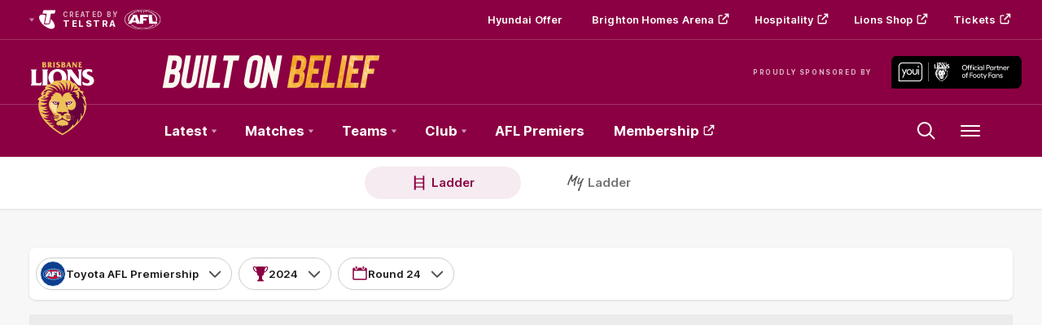

--- FILE ---
content_type: text/html; charset=utf-8
request_url: https://www.google.com/recaptcha/api2/aframe
body_size: 268
content:
<!DOCTYPE HTML><html><head><meta http-equiv="content-type" content="text/html; charset=UTF-8"></head><body><script nonce="45TSqghwOyUmQCkpVz_opQ">/** Anti-fraud and anti-abuse applications only. See google.com/recaptcha */ try{var clients={'sodar':'https://pagead2.googlesyndication.com/pagead/sodar?'};window.addEventListener("message",function(a){try{if(a.source===window.parent){var b=JSON.parse(a.data);var c=clients[b['id']];if(c){var d=document.createElement('img');d.src=c+b['params']+'&rc='+(localStorage.getItem("rc::a")?sessionStorage.getItem("rc::b"):"");window.document.body.appendChild(d);sessionStorage.setItem("rc::e",parseInt(sessionStorage.getItem("rc::e")||0)+1);localStorage.setItem("rc::h",'1765915971062');}}}catch(b){}});window.parent.postMessage("_grecaptcha_ready", "*");}catch(b){}</script></body></html>

--- FILE ---
content_type: text/javascript
request_url: https://www.lions.com.au/resources/v5.41.11/scripts/react.bundle.min.js
body_size: 253589
content:
/*! For license information please see react.bundle.min.js.LICENSE.txt */
(()=>{var e={72954:(e,t,n)=>{"use strict";function r(e,t){for(var n=arguments.length,r=new Array(n>2?n-2:0),a=2;a<n;a++)r[a-2]=arguments[a];if(!e){var o;if(void 0===t)o=new Error("Minified exception occurred; use the non-minified dev environment for the full error message and additional helpful warnings.");else{var i=0;(o=new Error(t.replace(/%s/g,(function(){return r[i++]})))).name="Invariant Violation"}throw o.framesToPop=1,o}}n.d(t,{V:()=>r})},28424:(e,t,n)=>{"use strict";n.d(t,{$:()=>V,A:()=>k,B:()=>C,C:()=>R,D:()=>v,E:()=>y,F:()=>x,G:()=>B,H:()=>l,J:()=>D,L:()=>$,M:()=>Q,O:()=>K,P:()=>I,R:()=>O,S:()=>F,T:()=>P,Z:()=>W,a:()=>L,a4:()=>Y,b:()=>M,d:()=>j,e:()=>A,f:()=>U,g:()=>q,h:()=>H,i:()=>g,j:()=>T,k:()=>i,l:()=>_,m:()=>b,o:()=>m,p:()=>c,q:()=>h,r:()=>d,s:()=>w,t:()=>s,u:()=>u,v:()=>N,y:()=>S,z:()=>E});var r=n(63821),a=n(58168),o=n(21225),i=function(){return function(){return true}}(),s=function(){},l=function(e){return e};"function"==typeof Symbol&&Symbol.asyncIterator&&Symbol.asyncIterator;var c=function(e,t){(0,a.A)(e,t),Object.getOwnPropertySymbols&&Object.getOwnPropertySymbols(t).forEach((function(n){e[n]=t[n]}))},u=function(e,t){var n;return(n=[]).concat.apply(n,t.map(e))};function d(e,t){var n=e.indexOf(t);n>=0&&e.splice(n,1)}function m(e){var t=!1;return function(){t||(t=!0,e())}}var p=function(e){throw e},f=function(e){return{value:e,done:!0}};function h(e,t,n){void 0===t&&(t=p),void 0===n&&(n="iterator");var r={meta:{name:n},next:e,throw:t,return:f,isSagaIterator:!0};return"undefined"!=typeof Symbol&&(r[Symbol.iterator]=function(){return r}),r}function v(e,t){var n=t.sagaStack;console.error(e),console.error(n)}var g=function(e){return new Error("\n  redux-saga: Error checking hooks detected an inconsistent state. This is likely a bug\n  in redux-saga code and not yours. Thanks for reporting this in the project's github repo.\n  Error: "+e+"\n")},b=function(e){return Array.apply(null,new Array(e))},y=function(e){return function(t){return e(Object.defineProperty(t,r.q8,{value:!0}))}},E=function(e){return e===r.a6},S=function(e){return e===r.nm},w=function(e){return E(e)||S(e)};function _(e,t){var n,r=Object.keys(e),a=r.length,i=0,l=(0,o.YO)(e)?b(a):{},c={};return r.forEach((function(e){var r=function(r,o){n||(o||w(r)?(t.cancel(),t(r,o)):(l[e]=r,++i===a&&(n=!0,t(l))))};r.cancel=s,c[e]=r})),t.cancel=function(){n||(n=!0,r.forEach((function(e){return c[e].cancel()})))},c}function T(e){return{name:e.name||"anonymous",location:N(e)}}function N(e){return e[r.x2]}function C(){for(var e=arguments.length,t=new Array(e),n=0;n<e;n++)t[n]=arguments[n];return 0===t.length?function(e){return e}:1===t.length?t[0]:t.reduce((function(e,t){return function(){return e(t.apply(void 0,arguments))}}))}var A=function(e){return function(e,t){void 0===e&&(e=10);var n=new Array(e),r=0,a=0,o=0,i=function(t){n[a]=t,a=(a+1)%e,r++},s=function(){if(0!=r){var t=n[o];return n[o]=null,r--,o=(o+1)%e,t}},l=function(){for(var e=[];r;)e.push(s());return e};return{isEmpty:function(){return 0==r},put:function(s){var c;if(r<e)i(s);else switch(t){case 1:throw new Error("Channel's Buffer overflow!");case 3:n[a]=s,o=a=(a+1)%e;break;case 4:c=2*e,n=l(),r=n.length,a=n.length,o=0,n.length=c,e=c,i(s)}},take:s,flush:l}}(e,4)},P="TAKE",I="PUT",k="ALL",O="RACE",R="CALL",L="CPS",x="FORK",D="JOIN",M="CANCEL",F="SELECT",j="ACTION_CHANNEL",U="CANCELLED",q="FLUSH",B="GET_CONTEXT",H="SET_CONTEXT",z=function(e,t){var n;return(n={})[r.IO]=!0,n.combinator=!1,n.type=e,n.payload=t,n};function $(e,t){return void 0===e&&(e="*"),(0,o.T1)(e)?((0,o.uQ)(t)&&console.warn("take(pattern) takes one argument but two were provided. Consider passing an array for listening to several action types"),z(P,{pattern:e})):(0,o.fD)(e)&&(0,o.uQ)(t)&&(0,o.T1)(t)?z(P,{channel:e,pattern:t}):(0,o.Ix)(e)?((0,o.uQ)(t)&&console.warn("take(channel) takes one argument but two were provided. Second argument is ignored."),z(P,{channel:e})):void 0}function W(e,t){return(0,o.vD)(t)&&(t=e,e=void 0),z(I,{channel:e,action:t})}function V(e){var t=z(k,e);return t.combinator=!0,t}function G(e,t){var n,r=null;return(0,o.Pc)(e)?n=e:((0,o.YO)(e)?(r=e[0],n=e[1]):(r=e.context,n=e.fn),r&&(0,o.Yj)(n)&&(0,o.Pc)(r[n])&&(n=r[n])),{context:r,fn:n,args:t}}function K(e){for(var t=arguments.length,n=new Array(t>1?t-1:0),r=1;r<t;r++)n[r-1]=arguments[r];return z(R,G(e,n))}function Q(e){for(var t=arguments.length,n=new Array(t>1?t-1:0),r=1;r<t;r++)n[r-1]=arguments[r];return z(x,G(e,n))}function Y(e){void 0===e&&(e=l);for(var t=arguments.length,n=new Array(t>1?t-1:0),r=1;r<t;r++)n[r-1]=arguments[r];return z(F,{selector:e,args:n})}},21225:(e,t,n)=>{"use strict";n.d(t,{HR:()=>f,Ix:()=>m,Pc:()=>i,T1:()=>d,YO:()=>l,Yj:()=>s,fD:()=>h,iv:()=>c,lJ:()=>u,mr:()=>p,uQ:()=>o,vD:()=>a});var r=n(63821),a=function(e){return null==e},o=function(e){return null!=e},i=function(e){return"function"==typeof e},s=function(e){return"string"==typeof e},l=Array.isArray,c=function(e){return e&&i(e.then)},u=function(e){return e&&i(e.next)&&i(e.throw)},d=function e(t){return t&&(s(t)||f(t)||i(t)||l(t)&&t.every(e))},m=function(e){return e&&i(e.take)&&i(e.close)},p=function(e){return i(e)&&e.hasOwnProperty("toString")},f=function(e){return Boolean(e)&&"function"==typeof Symbol&&e.constructor===Symbol&&e!==Symbol.prototype},h=function(e){return m(e)&&e[r.Xl]}},63821:(e,t,n)=>{"use strict";n.d(t,{E_:()=>s,IO:()=>i,Pe:()=>u,Xl:()=>l,a6:()=>p,bO:()=>a,nm:()=>m,q8:()=>c,wn:()=>d,x2:()=>f,x7:()=>o});var r=function(e){return"@@redux-saga/"+e},a=r("CANCEL_PROMISE"),o=r("CHANNEL_END"),i=r("IO"),s=r("MATCH"),l=r("MULTICAST"),c=r("SAGA_ACTION"),u=r("SELF_CANCELLATION"),d=r("TASK"),m=r("TASK_CANCEL"),p=r("TERMINATE"),f=r("LOCATION")},93020:(e,t,n)=>{"use strict";n.d(t,{xP:()=>B});var r=n(51066),a=n(1081),o=n(96540),i=n(61225),s=n(30038),l=Object.defineProperty,c=Object.defineProperties,u=Object.getOwnPropertyDescriptors,d=Object.getOwnPropertySymbols,m=Object.prototype.hasOwnProperty,p=Object.prototype.propertyIsEnumerable,f=function(e,t,n){return t in e?l(e,t,{enumerable:!0,configurable:!0,writable:!0,value:n}):e[t]=n},h=function(e,t){for(var n in t||(t={}))m.call(t,n)&&f(e,n,t[n]);if(d)for(var r=0,a=d(t);r<a.length;r++)n=a[r],p.call(t,n)&&f(e,n,t[n]);return e},v=function(e,t){return c(e,u(t))};function g(e,t,n,r){var a=(0,o.useMemo)((function(){return{queryArgs:e,serialized:"object"==typeof e?t({queryArgs:e,endpointDefinition:n,endpointName:r}):e}}),[e,t,n,r]),i=(0,o.useRef)(a);return(0,o.useEffect)((function(){i.current.serialized!==a.serialized&&(i.current=a)}),[a]),i.current.serialized===a.serialized?i.current.queryArgs:e}var b=Symbol();function y(e){var t=(0,o.useRef)(e);return(0,o.useEffect)((function(){(0,i.bN)(t.current,e)||(t.current=e)}),[e]),(0,i.bN)(t.current,e)?t.current:e}var E,S,w=WeakMap?new WeakMap:void 0,_=function(e){var t=e.endpointName,n=e.queryArgs,r="",a=null==w?void 0:w.get(n);if("string"==typeof a)r=a;else{var o=JSON.stringify(n,(function(e,t){return(0,s.isPlainObject)(t)?Object.keys(t).sort().reduce((function(e,n){return e[n]=t[n],e}),{}):t}));(0,s.isPlainObject)(n)&&(null==w||w.set(n,o)),r=o}return t+"("+r+")"},T="undefined"!=typeof window&&window.document&&window.document.createElement?o.useLayoutEffect:o.useEffect,N=function(e){return e},C=function(e){return e.isUninitialized?v(h({},e),{isUninitialized:!1,isFetching:!0,isLoading:void 0===e.data,status:r.RE.pending}):e};function A(e){return e.replace(e[0],e[0].toUpperCase())}function P(e){for(var t=[],n=1;n<arguments.length;n++)t[n-1]=arguments[n];Object.assign.apply(Object,function(e,t){for(var n=0,r=t.length,a=e.length;n<r;n++,a++)e[a]=t[n];return e}([e],t))}(S=E||(E={})).query="query",S.mutation="mutation";var I,k,O,R,L,x,D,M,F,j,U,q=Symbol(),B=(0,r.l0)((0,r.m7)(),(O=void 0===(k=(I={}).batch)?i.vA:k,L=void 0===(R=I.useDispatch)?i.wA:R,D=void 0===(x=I.useSelector)?i.d4:x,F=void 0===(M=I.useStore)?i.Pj:M,U=void 0!==(j=I.unstable__sideEffectsInRender)&&j,{name:q,init:function(e,t,n){var s=t.serializeQueryArgs,l=e,c=function(e){var t=e.api,n=e.moduleOptions,s=n.batch,l=n.useDispatch,c=n.useSelector,u=n.useStore,d=n.unstable__sideEffectsInRender,m=e.serializeQueryArgs,p=e.context,f=d?function(e){return e()}:o.useEffect;return{buildQueryHooks:function(e){var n=function(n,a){var i=void 0===a?{}:a,s=i.refetchOnReconnect,c=i.refetchOnFocus,u=i.refetchOnMountOrArgChange,d=i.skip,m=void 0!==d&&d,h=i.pollingInterval,v=void 0===h?0:h,b=t.endpoints[e].initiate,E=l(),S=g(m?r.hT:n,_,p.endpointDefinitions[e],e),w=y({refetchOnReconnect:s,refetchOnFocus:c,pollingInterval:v}),T=(0,o.useRef)(!1),N=(0,o.useRef)(),C=N.current||{},A=C.queryCacheKey,P=C.requestId,I=!1;if(A&&P){var k=E(t.internalActions.internal_probeSubscription({queryCacheKey:A,requestId:P}));I=!!k}var O=!I&&T.current;return f((function(){T.current=I})),f((function(){O&&(N.current=void 0)}),[O]),f((function(){var e,t=N.current;if(S===r.hT)return null==t||t.unsubscribe(),void(N.current=void 0);var n=null==(e=N.current)?void 0:e.subscriptionOptions;if(t&&t.arg===S)w!==n&&t.updateSubscriptionOptions(w);else{null==t||t.unsubscribe();var a=E(b(S,{subscriptionOptions:w,forceRefetch:u}));N.current=a}}),[E,b,u,S,w,O]),(0,o.useEffect)((function(){return function(){var e;null==(e=N.current)||e.unsubscribe(),N.current=void 0}}),[]),(0,o.useMemo)((function(){return{refetch:function(){var e;if(!N.current)throw new Error("Cannot refetch a query that has not been started yet.");return null==(e=N.current)?void 0:e.refetch()}}}),[])},d=function(n){var r=void 0===n?{}:n,a=r.refetchOnReconnect,i=r.refetchOnFocus,c=r.pollingInterval,u=void 0===c?0:c,d=t.endpoints[e].initiate,m=l(),p=(0,o.useState)(b),h=p[0],v=p[1],g=(0,o.useRef)(),E=y({refetchOnReconnect:a,refetchOnFocus:i,pollingInterval:u});f((function(){var e,t,n=null==(e=g.current)?void 0:e.subscriptionOptions;E!==n&&(null==(t=g.current)||t.updateSubscriptionOptions(E))}),[E]);var S=(0,o.useRef)(E);f((function(){S.current=E}),[E]);var w=(0,o.useCallback)((function(e,t){var n;return void 0===t&&(t=!1),s((function(){var r;null==(r=g.current)||r.unsubscribe(),g.current=n=m(d(e,{subscriptionOptions:S.current,forceRefetch:!t})),v(e)})),n}),[m,d]);return(0,o.useEffect)((function(){return function(){var e;null==(e=null==g?void 0:g.current)||e.unsubscribe()}}),[]),(0,o.useEffect)((function(){h===b||g.current||w(h,!0)}),[h,w]),(0,o.useMemo)((function(){return[w,h]}),[w,h])},S=function(n,s){var l=void 0===s?{}:s,d=l.skip,f=void 0!==d&&d,h=l.selectFromResult,v=t.endpoints[e].select,b=g(f?r.hT:n,m,p.endpointDefinitions[e],e),y=(0,o.useRef)(),S=(0,o.useMemo)((function(){return(0,a.createSelector)([v(b),function(e,t){return t},function(e){return b}],E)}),[v,b]),w=(0,o.useMemo)((function(){return h?(0,a.createSelector)([S],h):S}),[S,h]),_=c((function(e){return w(e,y.current)}),i.bN),N=u(),C=S(N.getState(),y.current);return T((function(){y.current=C}),[C]),_};return{useQueryState:S,useQuerySubscription:n,useLazyQuerySubscription:d,useLazyQuery:function(e){var t=d(e),n=t[0],r=t[1],a=S(r,v(h({},e),{skip:r===b})),i=(0,o.useMemo)((function(){return{lastArg:r}}),[r]);return(0,o.useMemo)((function(){return[n,a,i]}),[n,a,i])},useQuery:function(e,t){var a=n(e,t),i=S(e,h({selectFromResult:e===r.hT||(null==t?void 0:t.skip)?void 0:C},t)),s=i.data,l=i.status,c=i.isLoading,u=i.isSuccess,d=i.isError,m=i.error;return(0,o.useDebugValue)({data:s,status:l,isLoading:c,isSuccess:u,isError:d,error:m}),(0,o.useMemo)((function(){return h(h({},i),a)}),[i,a])}}},buildMutationHook:function(e){return function(n){var r=void 0===n?{}:n,u=r.selectFromResult,d=void 0===u?N:u,m=r.fixedCacheKey,p=t.endpoints[e],f=p.select,g=p.initiate,b=l(),y=(0,o.useState)(),E=y[0],S=y[1];(0,o.useEffect)((function(){return function(){(null==E?void 0:E.arg.fixedCacheKey)||null==E||E.reset()}}),[E]);var w=(0,o.useCallback)((function(e){var t=b(g(e,{fixedCacheKey:m}));return S(t),t}),[b,g,m]),_=(E||{}).requestId,T=(0,o.useMemo)((function(){return(0,a.createSelector)([f({fixedCacheKey:m,requestId:null==E?void 0:E.requestId})],d)}),[f,E,d,m]),C=c(T,i.bN),A=null==m?null==E?void 0:E.arg.originalArgs:void 0,P=(0,o.useCallback)((function(){s((function(){E&&S(void 0),m&&b(t.internalActions.removeMutationResult({requestId:_,fixedCacheKey:m}))}))}),[b,m,E,_]),I=C.endpointName,k=C.data,O=C.status,R=C.isLoading,L=C.isSuccess,x=C.isError,D=C.error;(0,o.useDebugValue)({endpointName:I,data:k,status:O,isLoading:R,isSuccess:L,isError:x,error:D});var M=(0,o.useMemo)((function(){return v(h({},C),{originalArgs:A,reset:P})}),[C,A,P]);return(0,o.useMemo)((function(){return[w,M]}),[w,M])}},usePrefetch:function(e,n){var r=l(),a=y(n);return(0,o.useCallback)((function(n,o){return r(t.util.prefetch(e,n,h(h({},a),o)))}),[e,r,a])}};function E(e,t,n){if((null==t?void 0:t.endpointName)&&e.isUninitialized){var r=t.endpointName,a=p.endpointDefinitions[r];m({queryArgs:t.originalArgs,endpointDefinition:a,endpointName:r})===m({queryArgs:n,endpointDefinition:a,endpointName:r})&&(t=void 0)}var o=e.isSuccess?e.data:null==t?void 0:t.data;void 0===o&&(o=e.data);var i=void 0!==o,s=e.isLoading,l=!i&&s,c=e.isSuccess||s&&i;return v(h({},e),{data:o,currentData:e.data,isFetching:s,isLoading:l,isSuccess:c})}}({api:e,moduleOptions:{batch:O,useDispatch:L,useSelector:D,useStore:F,unstable__sideEffectsInRender:U},serializeQueryArgs:s,context:n}),u=c.buildQueryHooks,d=c.buildMutationHook,m=c.usePrefetch;return P(l,{usePrefetch:m}),P(n,{batch:O}),{injectEndpoint:function(t,n){if(n.type===E.query){var r=u(t),a=r.useQuery,o=r.useLazyQuery,i=r.useLazyQuerySubscription,s=r.useQueryState,c=r.useQuerySubscription;P(l.endpoints[t],{useQuery:a,useLazyQuery:o,useLazyQuerySubscription:i,useQueryState:s,useQuerySubscription:c}),e["use"+A(t)+"Query"]=a,e["useLazy"+A(t)+"Query"]=o}else if(n.type===E.mutation){var m=d(t);P(l.endpoints[t],{useMutation:m}),e["use"+A(t)+"Mutation"]=m}}}}}))},83752:function(e,t,n){var r,a,o=this&&this.__generator||function(e,t){var n,r,a,o,i={label:0,sent:function(){if(1&a[0])throw a[1];return a[1]},trys:[],ops:[]};return o={next:s(0),throw:s(1),return:s(2)},"function"==typeof Symbol&&(o[Symbol.iterator]=function(){return this}),o;function s(o){return function(s){return function(o){if(n)throw new TypeError("Generator is already executing.");for(;i;)try{if(n=1,r&&(a=2&o[0]?r.return:o[0]?r.throw||((a=r.return)&&a.call(r),0):r.next)&&!(a=a.call(r,o[1])).done)return a;switch(r=0,a&&(o=[2&o[0],a.value]),o[0]){case 0:case 1:a=o;break;case 4:return i.label++,{value:o[1],done:!1};case 5:i.label++,r=o[1],o=[0];continue;case 7:o=i.ops.pop(),i.trys.pop();continue;default:if(!((a=(a=i.trys).length>0&&a[a.length-1])||6!==o[0]&&2!==o[0])){i=0;continue}if(3===o[0]&&(!a||o[1]>a[0]&&o[1]<a[3])){i.label=o[1];break}if(6===o[0]&&i.label<a[1]){i.label=a[1],a=o;break}if(a&&i.label<a[2]){i.label=a[2],i.ops.push(o);break}a[2]&&i.ops.pop(),i.trys.pop();continue}o=t.call(e,i)}catch(e){o=[6,e],r=0}finally{n=a=0}if(5&o[0])throw o[1];return{value:o[0]?o[1]:void 0,done:!0}}([o,s])}}},i=this&&this.__spreadArray||function(e,t){for(var n=0,r=t.length,a=e.length;n<r;n++,a++)e[a]=t[n];return e},s=Object.create,l=Object.defineProperty,c=Object.defineProperties,u=Object.getOwnPropertyDescriptor,d=Object.getOwnPropertyDescriptors,m=Object.getOwnPropertyNames,p=Object.getOwnPropertySymbols,f=Object.getPrototypeOf,h=Object.prototype.hasOwnProperty,v=Object.prototype.propertyIsEnumerable,g=function(e,t,n){return t in e?l(e,t,{enumerable:!0,configurable:!0,writable:!0,value:n}):e[t]=n},b=function(e,t){for(var n in t||(t={}))h.call(t,n)&&g(e,n,t[n]);if(p)for(var r=0,a=p(t);r<a.length;r++)v.call(t,n=a[r])&&g(e,n,t[n]);return e},y=function(e,t){return c(e,d(t))},E=function(e){return l(e,"__esModule",{value:!0})},S=function(e,t){var n={};for(var r in e)h.call(e,r)&&t.indexOf(r)<0&&(n[r]=e[r]);if(null!=e&&p)for(var a=0,o=p(e);a<o.length;a++)t.indexOf(r=o[a])<0&&v.call(e,r)&&(n[r]=e[r]);return n},w=function(e){return function(e,t,n){if(t&&"object"==typeof t||"function"==typeof t)for(var r=function(r){h.call(e,r)||"default"===r||l(e,r,{get:function(){return t[r]},enumerable:!(n=u(t,r))||n.enumerable})},a=0,o=m(t);a<o.length;a++)r(o[a]);return e}(E(l(null!=e?s(f(e)):{},"default",e&&e.__esModule&&"default"in e?{get:function(){return e.default},enumerable:!0}:{value:e,enumerable:!0})),e)},_=function(e,t,n){return new Promise((function(r,a){var o=function(e){try{s(n.next(e))}catch(e){a(e)}},i=function(e){try{s(n.throw(e))}catch(e){a(e)}},s=function(e){return e.done?r(e.value):Promise.resolve(e.value).then(o,i)};s((n=n.apply(e,t)).next())}))};E(t),function(e,t){for(var n in t)l(e,n,{get:t[n],enumerable:!0})}(t,{QueryStatus:function(){return r},buildCreateApi:function(){return Se},copyWithStructuralSharing:function(){return C},coreModule:function(){return qe},coreModuleName:function(){return Ue},createApi:function(){return Be},defaultSerializeQueryArgs:function(){return be},fakeBaseQuery:function(){return we},fetchBaseQuery:function(){return R},retry:function(){return M},setupListeners:function(){return z},skipSelector:function(){return me},skipToken:function(){return de}}),(a=r||(r={})).uninitialized="uninitialized",a.pending="pending",a.fulfilled="fulfilled",a.rejected="rejected";var T=function(e){return[].concat.apply([],e)},N=w(n(30038)).isPlainObject;function C(e,t){if(e===t||!(N(e)&&N(t)||Array.isArray(e)&&Array.isArray(t)))return t;for(var n=Object.keys(t),r=Object.keys(e),a=n.length===r.length,o=Array.isArray(t)?[]:{},i=0,s=n;i<s.length;i++){var l=s[i];o[l]=C(e[l],t[l]),a&&(a=e[l]===o[l])}return a?e:o}var A=w(n(30038)),P=function(){for(var e=[],t=0;t<arguments.length;t++)e[t]=arguments[t];return fetch.apply(void 0,e)},I=function(e){return e.status>=200&&e.status<=299},k=function(e){return/ion\/(vnd\.api\+)?json/.test(e.get("content-type")||"")};function O(e){if(!(0,A.isPlainObject)(e))return e;for(var t=b({},e),n=0,r=Object.entries(t);n<r.length;n++){var a=r[n];void 0===a[1]&&delete t[a[0]]}return t}function R(e){var t=this;void 0===e&&(e={});var n=e.baseUrl,r=e.prepareHeaders,a=void 0===r?function(e){return e}:r,i=e.fetchFn,s=void 0===i?P:i,l=e.paramsSerializer,c=e.isJsonContentType,u=void 0===c?k:c,d=e.jsonContentType,m=void 0===d?"application/json":d,p=e.jsonReplacer,f=e.timeout,h=e.responseHandler,v=e.validateStatus,g=S(e,["baseUrl","prepareHeaders","fetchFn","paramsSerializer","isJsonContentType","jsonContentType","jsonReplacer","timeout","responseHandler","validateStatus"]);return"undefined"==typeof fetch&&s===P&&console.warn("Warning: `fetch` is not available. Please supply a custom `fetchFn` property to use `fetchBaseQuery` on SSR environments."),function(e,r){return _(t,null,(function(){var t,i,c,d,w,_,T,N,C,P,k,R,L,x,D,M,F,j,U,q,B,H,z,$,W,V,G,K,Q,Y,J,X,Z,ee,te,ne;return o(this,(function(o){switch(o.label){case 0:return t=r.signal,i=r.getState,c=r.extra,d=r.endpoint,w=r.forced,_=r.type,C=(N="string"==typeof e?{url:e}:e).url,k=void 0===(P=N.headers)?new Headers(g.headers):P,L=void 0===(R=N.params)?void 0:R,D=void 0===(x=N.responseHandler)?null!=h?h:"json":x,F=void 0===(M=N.validateStatus)?null!=v?v:I:M,U=void 0===(j=N.timeout)?f:j,q=S(N,["url","headers","params","responseHandler","validateStatus","timeout"]),B=b(y(b({},g),{signal:t}),q),k=new Headers(O(k)),H=B,[4,a(k,{getState:i,extra:c,endpoint:d,forced:w,type:_})];case 1:H.headers=o.sent()||k,z=function(e){return"object"==typeof e&&((0,A.isPlainObject)(e)||Array.isArray(e)||"function"==typeof e.toJSON)},!B.headers.has("content-type")&&z(B.body)&&B.headers.set("content-type",m),z(B.body)&&u(B.headers)&&(B.body=JSON.stringify(B.body,p)),L&&($=~C.indexOf("?")?"&":"?",W=l?l(L):new URLSearchParams(O(L)),C+=$+W),C=function(e,t){if(!e)return t;if(!t)return e;if(function(e){return new RegExp("(^|:)//").test(e)}(t))return t;var n=e.endsWith("/")||!t.startsWith("?")?"/":"";return""+(e=function(e){return e.replace(/\/$/,"")}(e))+n+function(e){return e.replace(/^\//,"")}(t)}(n,C),V=new Request(C,B),G=new Request(C,B),T={request:G},Q=!1,Y=U&&setTimeout((function(){Q=!0,r.abort()}),U),o.label=2;case 2:return o.trys.push([2,4,5,6]),[4,s(V)];case 3:return K=o.sent(),[3,6];case 4:return J=o.sent(),[2,{error:{status:Q?"TIMEOUT_ERROR":"FETCH_ERROR",error:String(J)},meta:T}];case 5:return Y&&clearTimeout(Y),[7];case 6:X=K.clone(),T.response=X,ee="",o.label=7;case 7:return o.trys.push([7,9,,10]),[4,Promise.all([E(K,D).then((function(e){return Z=e}),(function(e){return te=e})),X.text().then((function(e){return ee=e}),(function(){}))])];case 8:if(o.sent(),te)throw te;return[3,10];case 9:return ne=o.sent(),[2,{error:{status:"PARSING_ERROR",originalStatus:K.status,data:ee,error:String(ne)},meta:T}];case 10:return[2,F(K,Z)?{data:Z,meta:T}:{error:{status:K.status,data:Z},meta:T}]}}))}))};function E(e,t){return _(this,null,(function(){var n;return o(this,(function(r){switch(r.label){case 0:return"function"==typeof t?[2,t(e)]:("content-type"===t&&(t=u(e.headers)?"json":"text"),"json"!==t?[3,2]:[4,e.text()]);case 1:return[2,(n=r.sent()).length?JSON.parse(n):null];case 2:return[2,e.text()]}}))}))}}var L=function(e,t){void 0===t&&(t=void 0),this.value=e,this.meta=t};function x(e,t){return void 0===e&&(e=0),void 0===t&&(t=5),_(this,null,(function(){var n,r;return o(this,(function(a){switch(a.label){case 0:return n=Math.min(e,t),r=~~((Math.random()+.4)*(300<<n)),[4,new Promise((function(e){return setTimeout((function(t){return e(t)}),r)}))];case 1:return a.sent(),[2]}}))}))}var D={},M=Object.assign((function(e,t){return function(n,r,a){return _(void 0,null,(function(){var i,s,l,c,u,d,m;return o(this,(function(o){switch(o.label){case 0:i=[5,(t||D).maxRetries,(a||D).maxRetries].filter((function(e){return void 0!==e})),s=i.slice(-1)[0],l=function(e,t,n){return n.attempt<=s},c=b(b({maxRetries:s,backoff:x,retryCondition:l},t),a),u=0,o.label=1;case 1:o.label=2;case 2:return o.trys.push([2,4,,6]),[4,e(n,r,a)];case 3:if((d=o.sent()).error)throw new L(d);return[2,d];case 4:if(m=o.sent(),u++,m.throwImmediately){if(m instanceof L)return[2,m.value];throw m}return m instanceof L&&!c.retryCondition(m.value.error,n,{attempt:u,baseQueryApi:r,extraOptions:a})?[2,m.value]:[4,c.backoff(u,c.maxRetries)];case 5:return o.sent(),[3,6];case 6:return[3,1];case 7:return[2]}}))}))}}),{fail:function(e){throw Object.assign(new L({error:e}),{throwImmediately:!0})}}),F=w(n(30038)),j=(0,F.createAction)("__rtkq/focused"),U=(0,F.createAction)("__rtkq/unfocused"),q=(0,F.createAction)("__rtkq/online"),B=(0,F.createAction)("__rtkq/offline"),H=!1;function z(e,t){return t?t(e,{onFocus:j,onFocusLost:U,onOffline:B,onOnline:q}):(n=function(){return e(j())},r=function(){return e(q())},a=function(){return e(B())},o=function(){"visible"===window.document.visibilityState?n():e(U())},H||"undefined"!=typeof window&&window.addEventListener&&(window.addEventListener("visibilitychange",o,!1),window.addEventListener("focus",n,!1),window.addEventListener("online",r,!1),window.addEventListener("offline",a,!1),H=!0),function(){window.removeEventListener("focus",n),window.removeEventListener("visibilitychange",o),window.removeEventListener("online",r),window.removeEventListener("offline",a),H=!1});var n,r,a,o}var $,W,V=w(n(30038));function G(e){return e.type===$.query}function K(e,t,n,r,a,o){return"function"==typeof e?e(t,n,r,a).map(Q).map(o):Array.isArray(e)?e.map(Q).map(o):[]}function Q(e){return"string"==typeof e?{type:e}:e}(W=$||($={})).query="query",W.mutation="mutation";var Y=w(n(30038));function J(e){return null!=e}var X=Symbol("forceQueryFn"),Z=function(e){return"function"==typeof e[X]},ee=w(n(30038)),te=w(n(80490)),ne=w(n(30038));function re(e){return e}function ae(e,t,n,r){return K(n[e.meta.arg.endpointName][t],(0,ee.isFulfilled)(e)?e.payload:void 0,(0,ee.isRejectedWithValue)(e)?e.payload:void 0,e.meta.arg.originalArgs,"baseQueryMeta"in e.meta?e.meta.baseQueryMeta:void 0,r)}var oe=w(n(80490)),ie=w(n(80490));function se(e,t,n){var r=e[t];r&&n(r)}function le(e){var t;return null!=(t="arg"in e?e.arg.fixedCacheKey:e.fixedCacheKey)?t:e.requestId}function ce(e,t,n){var r=e[le(t)];r&&n(r)}var ue={},de=Symbol.for("RTKQ/skipToken"),me=de,pe={status:r.uninitialized},fe=(0,V.createNextState)(pe,(function(){})),he=(0,V.createNextState)(pe,(function(){})),ve=w(n(30038)),ge=WeakMap?new WeakMap:void 0,be=function(e){var t=e.endpointName,n=e.queryArgs,r="",a=null==ge?void 0:ge.get(n);if("string"==typeof a)r=a;else{var o=JSON.stringify(n,(function(e,t){return(0,ve.isPlainObject)(t)?Object.keys(t).sort().reduce((function(e,n){return e[n]=t[n],e}),{}):t}));(0,ve.isPlainObject)(n)&&(null==ge||ge.set(n,o)),r=o}return t+"("+r+")"},ye=w(n(30038)),Ee=w(n(1081));function Se(){for(var e=[],t=0;t<arguments.length;t++)e[t]=arguments[t];return function(t){var n=(0,Ee.defaultMemoize)((function(e){var n,r;return null==(r=t.extractRehydrationInfo)?void 0:r.call(t,e,{reducerPath:null!=(n=t.reducerPath)?n:"api"})})),r=y(b({reducerPath:"api",keepUnusedDataFor:60,refetchOnMountOrArgChange:!1,refetchOnFocus:!1,refetchOnReconnect:!1},t),{extractRehydrationInfo:n,serializeQueryArgs:function(e){var n=be;if("serializeQueryArgs"in e.endpointDefinition){var r=e.endpointDefinition.serializeQueryArgs;n=function(e){var t=r(e);return"string"==typeof t?t:be(y(b({},e),{queryArgs:t}))}}else t.serializeQueryArgs&&(n=t.serializeQueryArgs);return n(e)},tagTypes:i([],t.tagTypes||[])}),a={endpointDefinitions:{},batch:function(e){e()},apiUid:(0,ye.nanoid)(),extractRehydrationInfo:n,hasRehydrationInfo:(0,Ee.defaultMemoize)((function(e){return null!=n(e)}))},o={injectEndpoints:function(e){for(var t=e.endpoints({query:function(e){return y(b({},e),{type:$.query})},mutation:function(e){return y(b({},e),{type:$.mutation})}}),n=0,r=Object.entries(t);n<r.length;n++){var i=r[n],l=i[0],c=i[1];if(e.overrideExisting||!(l in a.endpointDefinitions)){a.endpointDefinitions[l]=c;for(var u=0,d=s;u<d.length;u++)d[u].injectEndpoint(l,c)}}return o},enhanceEndpoints:function(e){var t=e.addTagTypes,n=e.endpoints;if(t)for(var i=0,s=t;i<s.length;i++){var l=s[i];r.tagTypes.includes(l)||r.tagTypes.push(l)}if(n)for(var c=0,u=Object.entries(n);c<u.length;c++){var d=u[c],m=d[0],p=d[1];"function"==typeof p?p(a.endpointDefinitions[m]):Object.assign(a.endpointDefinitions[m]||{},p)}return o}},s=e.map((function(e){return e.init(o,r,a)}));return o.injectEndpoints({endpoints:t.endpoints})}}function we(){return function(){throw new Error("When using `fakeBaseQuery`, all queries & mutations must use the `queryFn` definition syntax.")}}var _e,Te=w(n(30038)),Ne=function(e){var t=e.reducerPath,n=e.api,r=e.context,a=e.internalState,o=n.internalActions,i=o.removeQueryResult,s=o.unsubscribeQueryResult;function l(e){var t=a.currentSubscriptions[e];return!!t&&!function(e){for(var t in e)return!1;return!0}(t)}var c={};function u(e,t,n,a){var o,s=r.endpointDefinitions[t],u=null!=(o=null==s?void 0:s.keepUnusedDataFor)?o:a.keepUnusedDataFor;if(1/0!==u){var d=Math.max(0,Math.min(u,2147482.647));if(!l(e)){var m=c[e];m&&clearTimeout(m),c[e]=setTimeout((function(){l(e)||n.dispatch(i({queryCacheKey:e})),delete c[e]}),1e3*d)}}}return function(e,a,o){var i;if(s.match(e)){var l=a.getState()[t];u(y=e.payload.queryCacheKey,null==(i=l.queries[y])?void 0:i.endpointName,a,l.config)}if(n.util.resetApiState.match(e))for(var d=0,m=Object.entries(c);d<m.length;d++){var p=m[d],f=p[0],h=p[1];h&&clearTimeout(h),delete c[f]}if(r.hasRehydrationInfo(e)){l=a.getState()[t];for(var v=r.extractRehydrationInfo(e).queries,g=0,b=Object.entries(v);g<b.length;g++){var y,E=b[g],S=E[1];u(y=E[0],null==S?void 0:S.endpointName,a,l.config)}}}},Ce=w(n(30038)),Ae=function(e){var t=e.reducerPath,n=e.context,a=e.context.endpointDefinitions,o=e.mutationThunk,i=e.api,s=e.assertTagType,l=e.refetchQuery,c=i.internalActions.removeQueryResult,u=(0,Ce.isAnyOf)((0,Ce.isFulfilled)(o),(0,Ce.isRejectedWithValue)(o));function d(e,a){var o=a.getState(),s=o[t],u=i.util.selectInvalidatedBy(o,e);n.batch((function(){for(var e,t=0,n=Array.from(u.values());t<n.length;t++){var o=n[t].queryCacheKey,i=s.queries[o],d=null!=(e=s.subscriptions[o])?e:{};i&&(0===Object.keys(d).length?a.dispatch(c({queryCacheKey:o})):i.status!==r.uninitialized&&a.dispatch(l(i,o)))}}))}return function(e,t){u(e)&&d(ae(e,"invalidatesTags",a,s),t),i.util.invalidateTags.match(e)&&d(K(e.payload,void 0,void 0,void 0,void 0,s),t)}},Pe=function(e){var t=e.reducerPath,n=e.queryThunk,a=e.api,o=e.refetchQuery,i=e.internalState,s={};function l(e,n){var a=e.queryCacheKey,l=n.getState()[t].queries[a];if(l&&l.status!==r.uninitialized){var c=d(i.currentSubscriptions[a]);if(Number.isFinite(c)){var u=s[a];(null==u?void 0:u.timeout)&&(clearTimeout(u.timeout),u.timeout=void 0);var m=Date.now()+c,p=s[a]={nextPollTimestamp:m,pollingInterval:c,timeout:setTimeout((function(){p.timeout=void 0,n.dispatch(o(l,a))}),c)}}}}function c(e,n){var a=e.queryCacheKey,o=n.getState()[t].queries[a];if(o&&o.status!==r.uninitialized){var c=d(i.currentSubscriptions[a]);if(Number.isFinite(c)){var m=s[a],p=Date.now()+c;(!m||p<m.nextPollTimestamp)&&l({queryCacheKey:a},n)}else u(a)}}function u(e){var t=s[e];(null==t?void 0:t.timeout)&&clearTimeout(t.timeout),delete s[e]}function d(e){void 0===e&&(e={});var t=Number.POSITIVE_INFINITY;for(var n in e)e[n].pollingInterval&&(t=Math.min(e[n].pollingInterval,t));return t}return function(e,t){(a.internalActions.updateSubscriptionOptions.match(e)||a.internalActions.unsubscribeQueryResult.match(e))&&c(e.payload,t),(n.pending.match(e)||n.rejected.match(e)&&e.meta.condition)&&c(e.meta.arg,t),(n.fulfilled.match(e)||n.rejected.match(e)&&!e.meta.condition)&&l(e.meta.arg,t),a.util.resetApiState.match(e)&&function(){for(var e=0,t=Object.keys(s);e<t.length;e++)u(t[e])}()}},Ie=w(n(30038)),ke=new Error("Promise never resolved before cacheEntryRemoved."),Oe=function(e){var t=e.api,n=e.reducerPath,r=e.context,a=e.queryThunk,o=e.mutationThunk,i=(0,Ie.isAsyncThunkAction)(a),s=(0,Ie.isAsyncThunkAction)(o),l=(0,Ie.isFulfilled)(a,o),c={};function u(e,n,a,o,i){var s=r.endpointDefinitions[e],l=null==s?void 0:s.onCacheEntryAdded;if(l){var u={},d=new Promise((function(e){u.cacheEntryRemoved=e})),m=Promise.race([new Promise((function(e){u.valueResolved=e})),d.then((function(){throw ke}))]);m.catch((function(){})),c[a]=u;var p=t.endpoints[e].select(s.type===$.query?n:a),f=o.dispatch((function(e,t,n){return n})),h=y(b({},o),{getCacheEntry:function(){return p(o.getState())},requestId:i,extra:f,updateCachedData:s.type===$.query?function(r){return o.dispatch(t.util.updateQueryData(e,n,r))}:void 0,cacheDataLoaded:m,cacheEntryRemoved:d}),v=l(n,h);Promise.resolve(v).catch((function(e){if(e!==ke)throw e}))}}return function(e,r,d){var m=function(e){return i(e)?e.meta.arg.queryCacheKey:s(e)?e.meta.requestId:t.internalActions.removeQueryResult.match(e)?e.payload.queryCacheKey:t.internalActions.removeMutationResult.match(e)?le(e.payload):""}(e);if(a.pending.match(e)){var p=d[n].queries[m],f=r.getState()[n].queries[m];!p&&f&&u(e.meta.arg.endpointName,e.meta.arg.originalArgs,m,r,e.meta.requestId)}else if(o.pending.match(e))(f=r.getState()[n].mutations[m])&&u(e.meta.arg.endpointName,e.meta.arg.originalArgs,m,r,e.meta.requestId);else if(l(e))(null==(b=c[m])?void 0:b.valueResolved)&&(b.valueResolved({data:e.payload,meta:e.meta.baseQueryMeta}),delete b.valueResolved);else if(t.internalActions.removeQueryResult.match(e)||t.internalActions.removeMutationResult.match(e))(b=c[m])&&(delete c[m],b.cacheEntryRemoved());else if(t.util.resetApiState.match(e))for(var h=0,v=Object.entries(c);h<v.length;h++){var g=v[h],b=g[1];delete c[g[0]],b.cacheEntryRemoved()}}},Re=w(n(30038)),Le=function(e){var t=e.api,n=e.context,r=e.queryThunk,a=e.mutationThunk,o=(0,Re.isPending)(r,a),i=(0,Re.isRejected)(r,a),s=(0,Re.isFulfilled)(r,a),l={};return function(e,r){var a,c,u;if(o(e)){var d=e.meta,m=d.requestId,p=d.arg,f=p.endpointName,h=p.originalArgs,v=n.endpointDefinitions[f],g=null==v?void 0:v.onQueryStarted;if(g){var E={},S=new Promise((function(e,t){E.resolve=e,E.reject=t}));S.catch((function(){})),l[m]=E;var w=t.endpoints[f].select(v.type===$.query?h:m),_=r.dispatch((function(e,t,n){return n})),T=y(b({},r),{getCacheEntry:function(){return w(r.getState())},requestId:m,extra:_,updateCachedData:v.type===$.query?function(e){return r.dispatch(t.util.updateQueryData(f,h,e))}:void 0,queryFulfilled:S});g(h,T)}}else if(s(e)){var N=e.meta,C=N.baseQueryMeta;null==(a=l[m=N.requestId])||a.resolve({data:e.payload,meta:C}),delete l[m]}else if(i(e)){var A=e.meta;C=A.baseQueryMeta,null==(u=l[m=A.requestId])||u.reject({error:null!=(c=e.payload)?c:e.error,isUnhandledError:!A.rejectedWithValue,meta:C}),delete l[m]}}},xe=function(e){var t=e.api,n=e.context.apiUid;return function(e,r){t.util.resetApiState.match(e)&&r.dispatch(t.internalActions.middlewareRegistered(n))}},De=w(n(80490)),Me="function"==typeof queueMicrotask?queueMicrotask.bind("undefined"!=typeof window?window:void 0!==n.g?n.g:globalThis):function(e){return(_e||(_e=Promise.resolve())).then(e).catch((function(e){return setTimeout((function(){throw e}),0)}))};function Fe(e){for(var t=[],n=1;n<arguments.length;n++)t[n-1]=arguments[n];Object.assign.apply(Object,i([e],t))}var je=w(n(80490)),Ue=Symbol(),qe=function(){return{name:Ue,init:function(e,t,n){var a=t.baseQuery,s=t.reducerPath,l=t.serializeQueryArgs,c=t.keepUnusedDataFor,u=t.refetchOnMountOrArgChange,d=t.refetchOnFocus,m=t.refetchOnReconnect;(0,je.enablePatches)();var p=function(e){return e};Object.assign(e,{reducerPath:s,endpoints:{},internalActions:{onOnline:q,onOffline:B,onFocus:j,onFocusLost:U},util:{}});var f=function(e){var t=this,n=e.reducerPath,a=e.baseQuery,i=e.context.endpointDefinitions,s=e.serializeQueryArgs,l=e.api,c=e.assertTagType,u=function(e,n){return _(t,[e,n],(function(e,t){var n,r,s,l,c,u,m,p,f,h,v,g,b,y=t.signal,E=t.abort,S=t.rejectWithValue,w=t.fulfillWithValue,_=t.dispatch,T=t.getState,N=t.extra;return o(this,(function(t){switch(t.label){case 0:n=i[e.endpointName],t.label=1;case 1:return t.trys.push([1,8,,13]),r=re,s=void 0,l={signal:y,abort:E,dispatch:_,getState:T,extra:N,endpoint:e.endpointName,type:e.type,forced:"query"===e.type?d(e,T()):void 0},(c="query"===e.type?e[X]:void 0)?(s=c(),[3,6]):[3,2];case 2:return n.query?[4,a(n.query(e.originalArgs),l,n.extraOptions)]:[3,4];case 3:return s=t.sent(),n.transformResponse&&(r=n.transformResponse),[3,6];case 4:return[4,n.queryFn(e.originalArgs,l,n.extraOptions,(function(e){return a(e,l,n.extraOptions)}))];case 5:s=t.sent(),t.label=6;case 6:if(s.error)throw new L(s.error,s.meta);return u=w,[4,r(s.data,s.meta,e.originalArgs)];case 7:return[2,u.apply(void 0,[t.sent(),(g={fulfilledTimeStamp:Date.now(),baseQueryMeta:s.meta},g[ne.SHOULD_AUTOBATCH]=!0,g)])];case 8:if(m=t.sent(),!((p=m)instanceof L))return[3,12];f=re,n.query&&n.transformErrorResponse&&(f=n.transformErrorResponse),t.label=9;case 9:return t.trys.push([9,11,,12]),h=S,[4,f(p.value,p.meta,e.originalArgs)];case 10:return[2,h.apply(void 0,[t.sent(),(b={baseQueryMeta:p.meta},b[ne.SHOULD_AUTOBATCH]=!0,b)])];case 11:return v=t.sent(),p=v,[3,12];case 12:throw console.error(p),p;case 13:return[2]}}))}))};function d(e,t){var r,a,o,i,s=null==(a=null==(r=t[n])?void 0:r.queries)?void 0:a[e.queryCacheKey],l=null==(o=t[n])?void 0:o.config.refetchOnMountOrArgChange,c=null==s?void 0:s.fulfilledTimeStamp,u=null!=(i=e.forceRefetch)?i:e.subscribe&&l;return!!u&&(!0===u||(Number(new Date)-Number(c))/1e3>=u)}var m=(0,ne.createAsyncThunk)(n+"/executeQuery",u,{getPendingMeta:function(){var e;return(e={startedTimeStamp:Date.now()})[ne.SHOULD_AUTOBATCH]=!0,e},condition:function(e,t){var r,a,o,s=(0,t.getState)(),l=null==(a=null==(r=s[n])?void 0:r.queries)?void 0:a[e.queryCacheKey],c=null==l?void 0:l.fulfilledTimeStamp,u=e.originalArgs,m=null==l?void 0:l.originalArgs,p=i[e.endpointName];return!(!Z(e)&&("pending"===(null==l?void 0:l.status)||!d(e,s)&&(!G(p)||!(null==(o=null==p?void 0:p.forceRefetch)?void 0:o.call(p,{currentArg:u,previousArg:m,endpointState:l,state:s})))&&c))},dispatchConditionRejection:!0}),p=(0,ne.createAsyncThunk)(n+"/executeMutation",u,{getPendingMeta:function(){var e;return(e={startedTimeStamp:Date.now()})[ne.SHOULD_AUTOBATCH]=!0,e}});function f(e){return function(t){var n,r;return(null==(r=null==(n=null==t?void 0:t.meta)?void 0:n.arg)?void 0:r.endpointName)===e}}return{queryThunk:m,mutationThunk:p,prefetch:function(e,t,n){return function(r,a){var o=function(e){return"force"in e}(n)&&n.force,i=function(e){return"ifOlderThan"in e}(n)&&n.ifOlderThan,s=function(n){return void 0===n&&(n=!0),l.endpoints[e].initiate(t,{forceRefetch:n})},c=l.endpoints[e].select(t)(a());if(o)r(s());else if(i){var u=null==c?void 0:c.fulfilledTimeStamp;if(!u)return void r(s());(Number(new Date)-Number(new Date(u)))/1e3>=i&&r(s())}else r(s(!1))}},updateQueryData:function(e,t,n,a){return void 0===a&&(a=!0),function(o,i){var s,c,u,d=l.endpoints[e].select(t)(i()),m={patches:[],inversePatches:[],undo:function(){return o(l.util.patchQueryData(e,t,m.inversePatches,a))}};if(d.status===r.uninitialized)return m;if("data"in d)if((0,te.isDraftable)(d.data)){var p=(0,te.produceWithPatches)(d.data,n),f=p[0],h=p[2];(s=m.patches).push.apply(s,p[1]),(c=m.inversePatches).push.apply(c,h),u=f}else u=n(d.data),m.patches.push({op:"replace",path:[],value:u}),m.inversePatches.push({op:"replace",path:[],value:d.data});return o(l.util.patchQueryData(e,t,m.patches,a)),m}},upsertQueryData:function(e,t,n){return function(r){var a;return r(l.endpoints[e].initiate(t,((a={subscribe:!1,forceRefetch:!0})[X]=function(){return{data:n}},a)))}},patchQueryData:function(e,t,n,r){return function(a,o){var u=i[e],d=s({queryArgs:t,endpointDefinition:u,endpointName:e});if(a(l.internalActions.queryResultPatched({queryCacheKey:d,patches:n})),r){var m=l.endpoints[e].select(t)(o()),p=K(u.providesTags,m.data,void 0,t,{},c);a(l.internalActions.updateProvidedBy({queryCacheKey:d,providedTags:p}))}}},buildMatchThunkActions:function(e,t){return{matchPending:(0,ee.isAllOf)((0,ee.isPending)(e),f(t)),matchFulfilled:(0,ee.isAllOf)((0,ee.isFulfilled)(e),f(t)),matchRejected:(0,ee.isAllOf)((0,ee.isRejected)(e),f(t))}}}}({baseQuery:a,reducerPath:s,context:n,api:e,serializeQueryArgs:l,assertTagType:p}),h=f.queryThunk,v=f.mutationThunk,g=f.patchQueryData,E=f.updateQueryData,S=f.upsertQueryData,w=f.prefetch,N=f.buildMatchThunkActions,A=function(e){var t=e.reducerPath,n=e.queryThunk,a=e.mutationThunk,o=e.context,i=o.endpointDefinitions,s=o.apiUid,l=o.extractRehydrationInfo,c=o.hasRehydrationInfo,u=e.assertTagType,d=e.config,m=(0,Y.createAction)(t+"/resetApiState"),p=(0,Y.createSlice)({name:t+"/queries",initialState:ue,reducers:{removeQueryResult:{reducer:function(e,t){delete e[t.payload.queryCacheKey]},prepare:(0,Y.prepareAutoBatched)()},queryResultPatched:{reducer:function(e,t){var n=t.payload,r=n.patches;se(e,n.queryCacheKey,(function(e){e.data=(0,ie.applyPatches)(e.data,r.concat())}))},prepare:(0,Y.prepareAutoBatched)()}},extraReducers:function(e){e.addCase(n.pending,(function(e,t){var n,a=t.meta,o=t.meta.arg,i=Z(o);(o.subscribe||i)&&(null!=e[n=o.queryCacheKey]||(e[n]={status:r.uninitialized,endpointName:o.endpointName})),se(e,o.queryCacheKey,(function(e){e.status=r.pending,e.requestId=i&&e.requestId?e.requestId:a.requestId,void 0!==o.originalArgs&&(e.originalArgs=o.originalArgs),e.startedTimeStamp=a.startedTimeStamp}))})).addCase(n.fulfilled,(function(e,t){var n=t.meta,a=t.payload;se(e,n.arg.queryCacheKey,(function(e){var t;if(e.requestId===n.requestId||Z(n.arg)){var o=i[n.arg.endpointName].merge;if(e.status=r.fulfilled,o)if(void 0!==e.data){var s=n.fulfilledTimeStamp,l=n.arg,c=n.baseQueryMeta,u=n.requestId,d=(0,Y.createNextState)(e.data,(function(e){return o(e,a,{arg:l.originalArgs,baseQueryMeta:c,fulfilledTimeStamp:s,requestId:u})}));e.data=d}else e.data=a;else e.data=null==(t=i[n.arg.endpointName].structuralSharing)||t?C((0,oe.isDraft)(e.data)?(0,ie.original)(e.data):e.data,a):a;delete e.error,e.fulfilledTimeStamp=n.fulfilledTimeStamp}}))})).addCase(n.rejected,(function(e,t){var n=t.meta,a=n.condition,o=n.requestId,i=t.error,s=t.payload;se(e,n.arg.queryCacheKey,(function(e){if(a);else{if(e.requestId!==o)return;e.status=r.rejected,e.error=null!=s?s:i}}))})).addMatcher(c,(function(e,t){for(var n=l(t).queries,a=0,o=Object.entries(n);a<o.length;a++){var i=o[a],s=i[1];(null==s?void 0:s.status)!==r.fulfilled&&(null==s?void 0:s.status)!==r.rejected||(e[i[0]]=s)}}))}}),f=(0,Y.createSlice)({name:t+"/mutations",initialState:ue,reducers:{removeMutationResult:{reducer:function(e,t){var n=le(t.payload);n in e&&delete e[n]},prepare:(0,Y.prepareAutoBatched)()}},extraReducers:function(e){e.addCase(a.pending,(function(e,t){var n=t.meta,a=n.requestId,o=n.arg,i=n.startedTimeStamp;o.track&&(e[le(t.meta)]={requestId:a,status:r.pending,endpointName:o.endpointName,startedTimeStamp:i})})).addCase(a.fulfilled,(function(e,t){var n=t.payload,a=t.meta;a.arg.track&&ce(e,a,(function(e){e.requestId===a.requestId&&(e.status=r.fulfilled,e.data=n,e.fulfilledTimeStamp=a.fulfilledTimeStamp)}))})).addCase(a.rejected,(function(e,t){var n=t.payload,a=t.error,o=t.meta;o.arg.track&&ce(e,o,(function(e){e.requestId===o.requestId&&(e.status=r.rejected,e.error=null!=n?n:a)}))})).addMatcher(c,(function(e,t){for(var n=l(t).mutations,a=0,o=Object.entries(n);a<o.length;a++){var i=o[a],s=i[0],c=i[1];(null==c?void 0:c.status)!==r.fulfilled&&(null==c?void 0:c.status)!==r.rejected||s===(null==c?void 0:c.requestId)||(e[s]=c)}}))}}),h=(0,Y.createSlice)({name:t+"/invalidation",initialState:ue,reducers:{updateProvidedBy:{reducer:function(e,t){for(var n,r,a,o,i=t.payload,s=i.queryCacheKey,l=i.providedTags,c=0,u=Object.values(e);c<u.length;c++)for(var d=0,m=Object.values(u[c]);d<m.length;d++){var p=m[d],f=p.indexOf(s);-1!==f&&p.splice(f,1)}for(var h=0,v=l;h<v.length;h++){var g=v[h],b=g.type,y=g.id,E=null!=(o=(r=null!=(n=e[b])?n:e[b]={})[a=y||"__internal_without_id"])?o:r[a]=[];E.includes(s)||E.push(s)}},prepare:(0,Y.prepareAutoBatched)()}},extraReducers:function(e){e.addCase(p.actions.removeQueryResult,(function(e,t){for(var n=t.payload.queryCacheKey,r=0,a=Object.values(e);r<a.length;r++)for(var o=0,i=Object.values(a[r]);o<i.length;o++){var s=i[o],l=s.indexOf(n);-1!==l&&s.splice(l,1)}})).addMatcher(c,(function(e,t){for(var n,r,a,o,i=l(t).provided,s=0,c=Object.entries(i);s<c.length;s++)for(var u=c[s],d=u[0],m=0,p=Object.entries(u[1]);m<p.length;m++)for(var f=p[m],h=f[0],v=f[1],g=null!=(o=(r=null!=(n=e[d])?n:e[d]={})[a=h||"__internal_without_id"])?o:r[a]=[],b=0,y=v;b<y.length;b++){var E=y[b];g.includes(E)||g.push(E)}})).addMatcher((0,Y.isAnyOf)((0,Y.isFulfilled)(n),(0,Y.isRejectedWithValue)(n)),(function(e,t){var n=ae(t,"providesTags",i,u);h.caseReducers.updateProvidedBy(e,h.actions.updateProvidedBy({queryCacheKey:t.meta.arg.queryCacheKey,providedTags:n}))}))}}),v=(0,Y.createSlice)({name:t+"/subscriptions",initialState:ue,reducers:{updateSubscriptionOptions:function(e,t){},unsubscribeQueryResult:function(e,t){},internal_probeSubscription:function(e,t){}}}),g=(0,Y.createSlice)({name:t+"/internalSubscriptions",initialState:ue,reducers:{subscriptionsUpdated:{reducer:function(e,t){return(0,ie.applyPatches)(e,t.payload)},prepare:(0,Y.prepareAutoBatched)()}}}),E=(0,Y.createSlice)({name:t+"/config",initialState:b({online:"undefined"==typeof navigator||void 0===navigator.onLine||navigator.onLine,focused:"undefined"==typeof document||"hidden"!==document.visibilityState,middlewareRegistered:!1},d),reducers:{middlewareRegistered:function(e,t){e.middlewareRegistered="conflict"!==e.middlewareRegistered&&s===t.payload||"conflict"}},extraReducers:function(e){e.addCase(q,(function(e){e.online=!0})).addCase(B,(function(e){e.online=!1})).addCase(j,(function(e){e.focused=!0})).addCase(U,(function(e){e.focused=!1})).addMatcher(c,(function(e){return b({},e)}))}}),S=(0,Y.combineReducers)({queries:p.reducer,mutations:f.reducer,provided:h.reducer,subscriptions:g.reducer,config:E.reducer});return{reducer:function(e,t){return S(m.match(t)?void 0:e,t)},actions:y(b(b(b(b(b(b({},E.actions),p.actions),v.actions),g.actions),f.actions),h.actions),{unsubscribeMutationResult:f.actions.removeMutationResult,resetApiState:m})}}({context:n,queryThunk:h,mutationThunk:v,reducerPath:s,assertTagType:p,config:{refetchOnFocus:d,refetchOnReconnect:m,refetchOnMountOrArgChange:u,keepUnusedDataFor:c,reducerPath:s}}),P=A.reducer,I=A.actions;Fe(e.util,{patchQueryData:g,updateQueryData:E,upsertQueryData:S,prefetch:w,resetApiState:I.resetApiState}),Fe(e.internalActions,I);var k=function(e){var t=e.reducerPath,n=e.queryThunk,a=e.api,o=e.context,i=o.apiUid,s={invalidateTags:(0,Te.createAction)(t+"/invalidateTags")},l=[xe,Ne,Ae,Pe,Oe,Le];return{middleware:function(n){var s=!1,u=y(b({},e),{internalState:{currentSubscriptions:{}},refetchQuery:c}),d=l.map((function(e){return e(u)})),m=function(e){var t=e.api,n=e.queryThunk,r=e.internalState,a=t.reducerPath+"/subscriptions",o=null,i=!1,s=t.internalActions,l=s.updateSubscriptionOptions,c=s.unsubscribeQueryResult;return function(e,s){var u,d;if(o||(o=JSON.parse(JSON.stringify(r.currentSubscriptions))),t.util.resetApiState.match(e))return o=r.currentSubscriptions={},[!0,!1];if(t.internalActions.internal_probeSubscription.match(e)){var m=e.payload;return[!1,!!(null==(u=r.currentSubscriptions[m.queryCacheKey])?void 0:u[m.requestId])]}var p=function(e,r){var a,o,i,s,u,d,m,p,f;if(l.match(r)){var h=r.payload,v=h.queryCacheKey,g=h.requestId;return(null==(a=null==e?void 0:e[v])?void 0:a[g])&&(e[v][g]=h.options),!0}if(c.match(r)){var b=r.payload;return g=b.requestId,e[v=b.queryCacheKey]&&delete e[v][g],!0}if(t.internalActions.removeQueryResult.match(r))return delete e[r.payload.queryCacheKey],!0;if(n.pending.match(r)){var y=r.meta;if(g=y.requestId,(w=y.arg).subscribe)return(E=null!=(i=e[o=w.queryCacheKey])?i:e[o]={})[g]=null!=(u=null!=(s=w.subscriptionOptions)?s:E[g])?u:{},!0}if(n.rejected.match(r)){var E,S=r.meta,w=S.arg;if(g=S.requestId,S.condition&&w.subscribe)return(E=null!=(m=e[d=w.queryCacheKey])?m:e[d]={})[g]=null!=(f=null!=(p=w.subscriptionOptions)?p:E[g])?f:{},!0}return!1}(r.currentSubscriptions,e);if(p){i||(Me((function(){var e=JSON.parse(JSON.stringify(r.currentSubscriptions)),n=(0,De.produceWithPatches)(o,(function(){return e}));s.next(t.internalActions.subscriptionsUpdated(n[1])),o=e,i=!1})),i=!0);var f=!!(null==(d=e.type)?void 0:d.startsWith(a)),h=n.rejected.match(e)&&e.meta.condition&&!!e.meta.arg.subscribe;return[!f&&!h,!1]}return[!0,!1]}}(u),p=function(e){var t=e.reducerPath,n=e.context,a=e.refetchQuery,o=e.internalState,i=e.api.internalActions.removeQueryResult;function s(e,s){var l=e.getState()[t],c=l.queries,u=o.currentSubscriptions;n.batch((function(){for(var t=0,n=Object.keys(u);t<n.length;t++){var o=n[t],d=c[o],m=u[o];m&&d&&(Object.values(m).some((function(e){return!0===e[s]}))||Object.values(m).every((function(e){return void 0===e[s]}))&&l.config[s])&&(0===Object.keys(m).length?e.dispatch(i({queryCacheKey:o})):d.status!==r.uninitialized&&e.dispatch(a(d,o)))}}))}return function(e,t){j.match(e)&&s(t,"refetchOnFocus"),q.match(e)&&s(t,"refetchOnReconnect")}}(u);return function(e){return function(r){s||(s=!0,n.dispatch(a.internalActions.middlewareRegistered(i)));var l,c=y(b({},n),{next:e}),u=n.getState(),f=m(r,c,u),h=f[1];if(l=f[0]?e(r):h,n.getState()[t]&&(p(r,c,u),function(e){return!!e&&"string"==typeof e.type&&e.type.startsWith(t+"/")}(r)||o.hasRehydrationInfo(r)))for(var v=0,g=d;v<g.length;v++)(0,g[v])(r,c,u);return l}}},actions:s};function c(e,t,r){return void 0===r&&(r={}),n(b({type:"query",endpointName:e.endpointName,originalArgs:e.originalArgs,subscribe:!1,forceRefetch:!0,queryCacheKey:t},r))}}({reducerPath:s,context:n,queryThunk:h,mutationThunk:v,api:e,assertTagType:p}),O=k.middleware;Fe(e.util,k.actions),Fe(e,{reducer:P,middleware:O});var R=function(e){var t=e.serializeQueryArgs,n=e.reducerPath,a=function(e){return fe},o=function(e){return he};return{buildQuerySelector:function(e,n){return function(r){var o=t({queryArgs:r,endpointDefinition:n,endpointName:e});return(0,V.createSelector)(r===de?a:function(e){var t,n,r;return null!=(r=null==(n=null==(t=s(e))?void 0:t.queries)?void 0:n[o])?r:fe},i)}},buildMutationSelector:function(){return function(e){var t,n;return n="object"==typeof e?null!=(t=le(e))?t:de:e,(0,V.createSelector)(n===de?o:function(e){var t,r,a;return null!=(a=null==(r=null==(t=s(e))?void 0:t.mutations)?void 0:r[n])?a:he},i)}},selectInvalidatedBy:function(e,t){for(var r,a=e[n],o=new Set,i=0,s=t.map(Q);i<s.length;i++){var l=s[i],c=a.provided[l.type];if(c)for(var u=0,d=null!=(r=void 0!==l.id?c[l.id]:T(Object.values(c)))?r:[];u<d.length;u++)o.add(d[u])}return T(Array.from(o.values()).map((function(e){var t=a.queries[e];return t?[{queryCacheKey:e,endpointName:t.endpointName,originalArgs:t.originalArgs}]:[]})))}};function i(e){return b(b({},e),{status:t=e.status,isUninitialized:t===r.uninitialized,isLoading:t===r.pending,isSuccess:t===r.fulfilled,isError:t===r.rejected});var t}function s(e){return e[n]}}({serializeQueryArgs:l,reducerPath:s}),x=R.buildQuerySelector,D=R.buildMutationSelector;Fe(e.util,{selectInvalidatedBy:R.selectInvalidatedBy});var M=function(e){var t=e.serializeQueryArgs,n=e.queryThunk,r=e.mutationThunk,a=e.api,s=e.context,l=new Map,c=new Map,u=a.internalActions,d=u.unsubscribeQueryResult,m=u.removeMutationResult,p=u.updateSubscriptionOptions;return{buildInitiateQuery:function(e,r){var i=function(s,c){var u=void 0===c?{}:c,m=u.subscribe,f=void 0===m||m,h=u.forceRefetch,v=u.subscriptionOptions,g=u[X];return function(c,u){var m,b,y=t({queryArgs:s,endpointDefinition:r,endpointName:e}),E=n(((m={type:"query",subscribe:f,forceRefetch:h,subscriptionOptions:v,endpointName:e,originalArgs:s,queryCacheKey:y})[X]=g,m)),S=a.endpoints[e].select(s),w=c(E),T=S(u()),N=w.requestId,C=w.abort,A=T.requestId!==N,P=null==(b=l.get(c))?void 0:b[y],I=function(){return S(u())},k=Object.assign(g?w.then(I):A&&!P?Promise.resolve(T):Promise.all([P,w]).then(I),{arg:s,requestId:N,subscriptionOptions:v,queryCacheKey:y,abort:C,unwrap:function(){return _(this,null,(function(){var e;return o(this,(function(t){switch(t.label){case 0:return[4,k];case 1:if((e=t.sent()).isError)throw e.error;return[2,e.data]}}))}))},refetch:function(){return c(i(s,{subscribe:!1,forceRefetch:!0}))},unsubscribe:function(){f&&c(d({queryCacheKey:y,requestId:N}))},updateSubscriptionOptions:function(t){k.subscriptionOptions=t,c(p({endpointName:e,requestId:N,queryCacheKey:y,options:t}))}});if(!P&&!A&&!g){var O=l.get(c)||{};O[y]=k,l.set(c,O),k.then((function(){delete O[y],Object.keys(O).length||l.delete(c)}))}return k}};return i},buildInitiateMutation:function(e){return function(t,n){var a=void 0===n?{}:n,o=a.track,i=void 0===o||o,s=a.fixedCacheKey;return function(n,a){var o=r({type:"mutation",endpointName:e,originalArgs:t,track:i,fixedCacheKey:s}),l=n(o),u=l.requestId,d=l.abort,p=l.unwrap,f=l.unwrap().then((function(e){return{data:e}})).catch((function(e){return{error:e}})),h=function(){n(m({requestId:u,fixedCacheKey:s}))},v=Object.assign(f,{arg:l.arg,requestId:u,abort:d,unwrap:p,unsubscribe:h,reset:h}),g=c.get(n)||{};return c.set(n,g),g[u]=v,v.then((function(){delete g[u],Object.keys(g).length||c.delete(n)})),s&&(g[s]=v,v.then((function(){g[s]===v&&(delete g[s],Object.keys(g).length||c.delete(n))}))),v}}},getRunningQueryThunk:function(e,n){return function(r){var a,o=t({queryArgs:n,endpointDefinition:s.endpointDefinitions[e],endpointName:e});return null==(a=l.get(r))?void 0:a[o]}},getRunningMutationThunk:function(e,t){return function(e){var n;return null==(n=c.get(e))?void 0:n[t]}},getRunningQueriesThunk:function(){return function(e){return Object.values(l.get(e)||{}).filter(J)}},getRunningMutationsThunk:function(){return function(e){return Object.values(c.get(e)||{}).filter(J)}},getRunningOperationPromises:function(){var e=function(e){return Array.from(e.values()).flatMap((function(e){return e?Object.values(e):[]}))};return i(i([],e(l)),e(c)).filter(J)},removalWarning:function(){throw new Error("This method had to be removed due to a conceptual bug in RTK.\n       Please see https://github.com/reduxjs/redux-toolkit/pull/2481 for details.\n       See https://redux-toolkit.js.org/rtk-query/usage/server-side-rendering for new guidance on SSR.")}}}({queryThunk:h,mutationThunk:v,api:e,serializeQueryArgs:l,context:n}),F=M.buildInitiateQuery,H=M.buildInitiateMutation;return Fe(e.util,{getRunningOperationPromises:M.getRunningOperationPromises,getRunningOperationPromise:M.removalWarning,getRunningMutationThunk:M.getRunningMutationThunk,getRunningMutationsThunk:M.getRunningMutationsThunk,getRunningQueryThunk:M.getRunningQueryThunk,getRunningQueriesThunk:M.getRunningQueriesThunk}),{name:Ue,injectEndpoint:function(t,n){var r,a=e;null!=(r=a.endpoints)[t]||(r[t]={}),G(n)?Fe(a.endpoints[t],{name:t,select:x(t,n),initiate:F(t,n)},N(h,t)):n.type===$.mutation&&Fe(a.endpoints[t],{name:t,select:D(),initiate:H(t)},N(v,t))}}}}},Be=Se(qe())},51066:(e,t,n)=>{"use strict";n.d(t,{L5:()=>U,RE:()=>r,cw:()=>R,hT:()=>re,l0:()=>ce,m7:()=>we});var r,a,o=n(30038),i=n(2435),s=n(1081),l=n(82960),c=n(86234),u=function(e,t){var n,r,a,o,i={label:0,sent:function(){if(1&a[0])throw a[1];return a[1]},trys:[],ops:[]};return o={next:s(0),throw:s(1),return:s(2)},"function"==typeof Symbol&&(o[Symbol.iterator]=function(){return this}),o;function s(o){return function(s){return function(o){if(n)throw new TypeError("Generator is already executing.");for(;i;)try{if(n=1,r&&(a=2&o[0]?r.return:o[0]?r.throw||((a=r.return)&&a.call(r),0):r.next)&&!(a=a.call(r,o[1])).done)return a;switch(r=0,a&&(o=[2&o[0],a.value]),o[0]){case 0:case 1:a=o;break;case 4:return i.label++,{value:o[1],done:!1};case 5:i.label++,r=o[1],o=[0];continue;case 7:o=i.ops.pop(),i.trys.pop();continue;default:if(!((a=(a=i.trys).length>0&&a[a.length-1])||6!==o[0]&&2!==o[0])){i=0;continue}if(3===o[0]&&(!a||o[1]>a[0]&&o[1]<a[3])){i.label=o[1];break}if(6===o[0]&&i.label<a[1]){i.label=a[1],a=o;break}if(a&&i.label<a[2]){i.label=a[2],i.ops.push(o);break}a[2]&&i.ops.pop(),i.trys.pop();continue}o=t.call(e,i)}catch(e){o=[6,e],r=0}finally{n=a=0}if(5&o[0])throw o[1];return{value:o[0]?o[1]:void 0,done:!0}}([o,s])}}},d=function(e,t){for(var n=0,r=t.length,a=e.length;n<r;n++,a++)e[a]=t[n];return e},m=Object.defineProperty,p=Object.defineProperties,f=Object.getOwnPropertyDescriptors,h=Object.getOwnPropertySymbols,v=Object.prototype.hasOwnProperty,g=Object.prototype.propertyIsEnumerable,b=function(e,t,n){return t in e?m(e,t,{enumerable:!0,configurable:!0,writable:!0,value:n}):e[t]=n},y=function(e,t){for(var n in t||(t={}))v.call(t,n)&&b(e,n,t[n]);if(h)for(var r=0,a=h(t);r<a.length;r++)n=a[r],g.call(t,n)&&b(e,n,t[n]);return e},E=function(e,t){return p(e,f(t))},S=function(e,t){var n={};for(var r in e)v.call(e,r)&&t.indexOf(r)<0&&(n[r]=e[r]);if(null!=e&&h)for(var a=0,o=h(e);a<o.length;a++)r=o[a],t.indexOf(r)<0&&g.call(e,r)&&(n[r]=e[r]);return n},w=function(e,t,n){return new Promise((function(r,a){var o=function(e){try{s(n.next(e))}catch(e){a(e)}},i=function(e){try{s(n.throw(e))}catch(e){a(e)}},s=function(e){return e.done?r(e.value):Promise.resolve(e.value).then(o,i)};s((n=n.apply(e,t)).next())}))};(a=r||(r={})).uninitialized="uninitialized",a.pending="pending",a.fulfilled="fulfilled",a.rejected="rejected";var _=function(e){return e.replace(/\/$/,"")},T=function(e){return e.replace(/^\//,"")};var N=function(e){return[].concat.apply([],e)},C=o.isPlainObject;function A(e,t){if(e===t||!(C(e)&&C(t)||Array.isArray(e)&&Array.isArray(t)))return t;for(var n=Object.keys(t),r=Object.keys(e),a=n.length===r.length,o=Array.isArray(t)?[]:{},i=0,s=n;i<s.length;i++){var l=s[i];o[l]=A(e[l],t[l]),a&&(a=e[l]===o[l])}return a?e:o}var P=function(){for(var e=[],t=0;t<arguments.length;t++)e[t]=arguments[t];return fetch.apply(void 0,e)},I=function(e){return e.status>=200&&e.status<=299},k=function(e){return/ion\/(vnd\.api\+)?json/.test(e.get("content-type")||"")};function O(e){if(!(0,o.isPlainObject)(e))return e;for(var t=y({},e),n=0,r=Object.entries(t);n<r.length;n++){var a=r[n],i=a[0];void 0===a[1]&&delete t[i]}return t}function R(e){var t=this;void 0===e&&(e={});var n=e,r=n.baseUrl,a=n.prepareHeaders,i=void 0===a?function(e){return e}:a,s=n.fetchFn,l=void 0===s?P:s,c=n.paramsSerializer,d=n.isJsonContentType,m=void 0===d?k:d,p=n.jsonContentType,f=void 0===p?"application/json":p,h=n.jsonReplacer,v=n.timeout,g=n.responseHandler,b=n.validateStatus,N=S(n,["baseUrl","prepareHeaders","fetchFn","paramsSerializer","isJsonContentType","jsonContentType","jsonReplacer","timeout","responseHandler","validateStatus"]);return"undefined"==typeof fetch&&l===P&&console.warn("Warning: `fetch` is not available. Please supply a custom `fetchFn` property to use `fetchBaseQuery` on SSR environments."),function(e,n){return w(t,null,(function(){var t,a,s,d,p,w,A,P,k,R,L,x,D,M,F,j,U,q,B,H,z,$,W,V,G,K,Q,Y,J,X,Z,ee,te,ne,re,ae;return u(this,(function(u){switch(u.label){case 0:return t=n.signal,a=n.getState,s=n.extra,d=n.endpoint,p=n.forced,w=n.type,k=(P="string"==typeof e?{url:e}:e).url,R=P.headers,L=void 0===R?new Headers(N.headers):R,x=P.params,D=void 0===x?void 0:x,M=P.responseHandler,F=void 0===M?null!=g?g:"json":M,j=P.validateStatus,U=void 0===j?null!=b?b:I:j,q=P.timeout,B=void 0===q?v:q,H=S(P,["url","headers","params","responseHandler","validateStatus","timeout"]),z=y(E(y({},N),{signal:t}),H),L=new Headers(O(L)),$=z,[4,i(L,{getState:a,extra:s,endpoint:d,forced:p,type:w})];case 1:$.headers=u.sent()||L,W=function(e){return"object"==typeof e&&((0,o.isPlainObject)(e)||Array.isArray(e)||"function"==typeof e.toJSON)},!z.headers.has("content-type")&&W(z.body)&&z.headers.set("content-type",f),W(z.body)&&m(z.headers)&&(z.body=JSON.stringify(z.body,h)),D&&(V=~k.indexOf("?")?"&":"?",G=c?c(D):new URLSearchParams(O(D)),k+=V+G),k=function(e,t){if(!e)return t;if(!t)return e;if(function(e){return new RegExp("(^|:)//").test(e)}(t))return t;var n=e.endsWith("/")||!t.startsWith("?")?"/":"";return""+(e=_(e))+n+T(t)}(r,k),K=new Request(k,z),Q=new Request(k,z),A={request:Q},J=!1,X=B&&setTimeout((function(){J=!0,n.abort()}),B),u.label=2;case 2:return u.trys.push([2,4,5,6]),[4,l(K)];case 3:return Y=u.sent(),[3,6];case 4:return Z=u.sent(),[2,{error:{status:J?"TIMEOUT_ERROR":"FETCH_ERROR",error:String(Z)},meta:A}];case 5:return X&&clearTimeout(X),[7];case 6:ee=Y.clone(),A.response=ee,ne="",u.label=7;case 7:return u.trys.push([7,9,,10]),[4,Promise.all([C(Y,F).then((function(e){return te=e}),(function(e){return re=e})),ee.text().then((function(e){return ne=e}),(function(){}))])];case 8:if(u.sent(),re)throw re;return[3,10];case 9:return ae=u.sent(),[2,{error:{status:"PARSING_ERROR",originalStatus:Y.status,data:ne,error:String(ae)},meta:A}];case 10:return[2,U(Y,te)?{data:te,meta:A}:{error:{status:Y.status,data:te},meta:A}]}}))}))};function C(e,t){return w(this,null,(function(){var n;return u(this,(function(r){switch(r.label){case 0:return"function"==typeof t?[2,t(e)]:("content-type"===t&&(t=m(e.headers)?"json":"text"),"json"!==t?[3,2]:[4,e.text()]);case 1:return[2,(n=r.sent()).length?JSON.parse(n):null];case 2:return[2,e.text()]}}))}))}}var L=function(e,t){void 0===t&&(t=void 0),this.value=e,this.meta=t};function x(e,t){return void 0===e&&(e=0),void 0===t&&(t=5),w(this,null,(function(){var n,r;return u(this,(function(a){switch(a.label){case 0:return n=Math.min(e,t),r=~~((Math.random()+.4)*(300<<n)),[4,new Promise((function(e){return setTimeout((function(t){return e(t)}),r)}))];case 1:return a.sent(),[2]}}))}))}var D,M,F={},j=function(e,t){return function(n,r,a){return w(void 0,null,(function(){var o,i,s,l,c,d,m;return u(this,(function(u){switch(u.label){case 0:o=[5,(t||F).maxRetries,(a||F).maxRetries].filter((function(e){return void 0!==e})),i=o.slice(-1)[0],s=function(e,t,n){return n.attempt<=i},l=y(y({maxRetries:i,backoff:x,retryCondition:s},t),a),c=0,u.label=1;case 1:u.label=2;case 2:return u.trys.push([2,4,,6]),[4,e(n,r,a)];case 3:if((d=u.sent()).error)throw new L(d);return[2,d];case 4:if(m=u.sent(),c++,m.throwImmediately){if(m instanceof L)return[2,m.value];throw m}return m instanceof L&&!l.retryCondition(m.value.error,n,{attempt:c,baseQueryApi:r,extraOptions:a})?[2,m.value]:[4,l.backoff(c,l.maxRetries)];case 5:return u.sent(),[3,6];case 6:return[3,1];case 7:return[2]}}))}))}},U=Object.assign(j,{fail:function(e){throw Object.assign(new L({error:e}),{throwImmediately:!0})}}),q=(0,o.createAction)("__rtkq/focused"),B=(0,o.createAction)("__rtkq/unfocused"),H=(0,o.createAction)("__rtkq/online"),z=(0,o.createAction)("__rtkq/offline");function $(e){return e.type===D.query}function W(e,t,n,r,a,o){return"function"==typeof e?e(t,n,r,a).map(V).map(o):Array.isArray(e)?e.map(V).map(o):[]}function V(e){return"string"==typeof e?{type:e}:e}function G(e){return null!=e}(M=D||(D={})).query="query",M.mutation="mutation";var K=Symbol("forceQueryFn"),Q=function(e){return"function"==typeof e[K]};function Y(e){return e}function J(e,t,n,r){return W(n[e.meta.arg.endpointName][t],(0,o.isFulfilled)(e)?e.payload:void 0,(0,o.isRejectedWithValue)(e)?e.payload:void 0,e.meta.arg.originalArgs,"baseQueryMeta"in e.meta?e.meta.baseQueryMeta:void 0,r)}function X(e,t,n){var r=e[t];r&&n(r)}function Z(e){var t;return null!=(t="arg"in e?e.arg.fixedCacheKey:e.fixedCacheKey)?t:e.requestId}function ee(e,t,n){var r=e[Z(t)];r&&n(r)}var te={};function ne(e){var t=e.reducerPath,n=e.queryThunk,a=e.mutationThunk,s=e.context,c=s.endpointDefinitions,u=s.apiUid,d=s.extractRehydrationInfo,m=s.hasRehydrationInfo,p=e.assertTagType,f=e.config,h=(0,o.createAction)(t+"/resetApiState"),v=(0,o.createSlice)({name:t+"/queries",initialState:te,reducers:{removeQueryResult:{reducer:function(e,t){delete e[t.payload.queryCacheKey]},prepare:(0,o.prepareAutoBatched)()},queryResultPatched:{reducer:function(e,t){var n=t.payload,r=n.queryCacheKey,a=n.patches;X(e,r,(function(e){e.data=(0,i.$i)(e.data,a.concat())}))},prepare:(0,o.prepareAutoBatched)()}},extraReducers:function(e){e.addCase(n.pending,(function(e,t){var n,a=t.meta,o=t.meta.arg,i=Q(o);(o.subscribe||i)&&(null!=e[n=o.queryCacheKey]||(e[n]={status:r.uninitialized,endpointName:o.endpointName})),X(e,o.queryCacheKey,(function(e){e.status=r.pending,e.requestId=i&&e.requestId?e.requestId:a.requestId,void 0!==o.originalArgs&&(e.originalArgs=o.originalArgs),e.startedTimeStamp=a.startedTimeStamp}))})).addCase(n.fulfilled,(function(e,t){var n=t.meta,a=t.payload;X(e,n.arg.queryCacheKey,(function(e){var t;if(e.requestId===n.requestId||Q(n.arg)){var o=c[n.arg.endpointName].merge;if(e.status=r.fulfilled,o)if(void 0!==e.data){var s=n.fulfilledTimeStamp,l=n.arg,u=n.baseQueryMeta,d=n.requestId,m=(0,i.Ay)(e.data,(function(e){return o(e,a,{arg:l.originalArgs,baseQueryMeta:u,fulfilledTimeStamp:s,requestId:d})}));e.data=m}else e.data=a;else e.data=null==(t=c[n.arg.endpointName].structuralSharing)||t?A((0,i.Qx)(e.data)?(0,i.c2)(e.data):e.data,a):a;delete e.error,e.fulfilledTimeStamp=n.fulfilledTimeStamp}}))})).addCase(n.rejected,(function(e,t){var n=t.meta,a=n.condition,o=n.arg,i=n.requestId,s=t.error,l=t.payload;X(e,o.queryCacheKey,(function(e){if(a);else{if(e.requestId!==i)return;e.status=r.rejected,e.error=null!=l?l:s}}))})).addMatcher(m,(function(e,t){for(var n=d(t).queries,a=0,o=Object.entries(n);a<o.length;a++){var i=o[a],s=i[0],l=i[1];(null==l?void 0:l.status)!==r.fulfilled&&(null==l?void 0:l.status)!==r.rejected||(e[s]=l)}}))}}),g=(0,o.createSlice)({name:t+"/mutations",initialState:te,reducers:{removeMutationResult:{reducer:function(e,t){var n=Z(t.payload);n in e&&delete e[n]},prepare:(0,o.prepareAutoBatched)()}},extraReducers:function(e){e.addCase(a.pending,(function(e,t){var n=t.meta,a=t.meta,o=a.requestId,i=a.arg,s=a.startedTimeStamp;i.track&&(e[Z(n)]={requestId:o,status:r.pending,endpointName:i.endpointName,startedTimeStamp:s})})).addCase(a.fulfilled,(function(e,t){var n=t.payload,a=t.meta;a.arg.track&&ee(e,a,(function(e){e.requestId===a.requestId&&(e.status=r.fulfilled,e.data=n,e.fulfilledTimeStamp=a.fulfilledTimeStamp)}))})).addCase(a.rejected,(function(e,t){var n=t.payload,a=t.error,o=t.meta;o.arg.track&&ee(e,o,(function(e){e.requestId===o.requestId&&(e.status=r.rejected,e.error=null!=n?n:a)}))})).addMatcher(m,(function(e,t){for(var n=d(t).mutations,a=0,o=Object.entries(n);a<o.length;a++){var i=o[a],s=i[0],l=i[1];(null==l?void 0:l.status)!==r.fulfilled&&(null==l?void 0:l.status)!==r.rejected||s===(null==l?void 0:l.requestId)||(e[s]=l)}}))}}),b=(0,o.createSlice)({name:t+"/invalidation",initialState:te,reducers:{updateProvidedBy:{reducer:function(e,t){for(var n,r,a,o,i=t.payload,s=i.queryCacheKey,l=i.providedTags,c=0,u=Object.values(e);c<u.length;c++)for(var d=u[c],m=0,p=Object.values(d);m<p.length;m++){var f=p[m],h=f.indexOf(s);-1!==h&&f.splice(h,1)}for(var v=0,g=l;v<g.length;v++){var b=g[v],y=b.type,E=b.id,S=null!=(o=(r=null!=(n=e[y])?n:e[y]={})[a=E||"__internal_without_id"])?o:r[a]=[];S.includes(s)||S.push(s)}},prepare:(0,o.prepareAutoBatched)()}},extraReducers:function(e){e.addCase(v.actions.removeQueryResult,(function(e,t){for(var n=t.payload.queryCacheKey,r=0,a=Object.values(e);r<a.length;r++)for(var o=a[r],i=0,s=Object.values(o);i<s.length;i++){var l=s[i],c=l.indexOf(n);-1!==c&&l.splice(c,1)}})).addMatcher(m,(function(e,t){for(var n,r,a,o,i=d(t).provided,s=0,l=Object.entries(i);s<l.length;s++)for(var c=l[s],u=c[0],m=c[1],p=0,f=Object.entries(m);p<f.length;p++)for(var h=f[p],v=h[0],g=h[1],b=null!=(o=(r=null!=(n=e[u])?n:e[u]={})[a=v||"__internal_without_id"])?o:r[a]=[],y=0,E=g;y<E.length;y++){var S=E[y];b.includes(S)||b.push(S)}})).addMatcher((0,o.isAnyOf)((0,o.isFulfilled)(n),(0,o.isRejectedWithValue)(n)),(function(e,t){var n=J(t,"providesTags",c,p),r=t.meta.arg.queryCacheKey;b.caseReducers.updateProvidedBy(e,b.actions.updateProvidedBy({queryCacheKey:r,providedTags:n}))}))}}),S=(0,o.createSlice)({name:t+"/subscriptions",initialState:te,reducers:{updateSubscriptionOptions:function(e,t){},unsubscribeQueryResult:function(e,t){},internal_probeSubscription:function(e,t){}}}),w=(0,o.createSlice)({name:t+"/internalSubscriptions",initialState:te,reducers:{subscriptionsUpdated:{reducer:function(e,t){return(0,i.$i)(e,t.payload)},prepare:(0,o.prepareAutoBatched)()}}}),_=(0,o.createSlice)({name:t+"/config",initialState:y({online:"undefined"==typeof navigator||void 0===navigator.onLine||navigator.onLine,focused:"undefined"==typeof document||"hidden"!==document.visibilityState,middlewareRegistered:!1},f),reducers:{middlewareRegistered:function(e,t){var n=t.payload;e.middlewareRegistered="conflict"!==e.middlewareRegistered&&u===n||"conflict"}},extraReducers:function(e){e.addCase(H,(function(e){e.online=!0})).addCase(z,(function(e){e.online=!1})).addCase(q,(function(e){e.focused=!0})).addCase(B,(function(e){e.focused=!1})).addMatcher(m,(function(e){return y({},e)}))}}),T=(0,l.HY)({queries:v.reducer,mutations:g.reducer,provided:b.reducer,subscriptions:w.reducer,config:_.reducer});return{reducer:function(e,t){return T(h.match(t)?void 0:e,t)},actions:E(y(y(y(y(y(y({},_.actions),v.actions),S.actions),w.actions),g.actions),b.actions),{unsubscribeMutationResult:g.actions.removeMutationResult,resetApiState:h})}}var re=Symbol.for("RTKQ/skipToken"),ae={status:r.uninitialized},oe=(0,i.Ay)(ae,(function(){})),ie=(0,i.Ay)(ae,(function(){}));var se=WeakMap?new WeakMap:void 0,le=function(e){var t=e.endpointName,n=e.queryArgs,r="",a=null==se?void 0:se.get(n);if("string"==typeof a)r=a;else{var i=JSON.stringify(n,(function(e,t){return(0,o.isPlainObject)(t)?Object.keys(t).sort().reduce((function(e,n){return e[n]=t[n],e}),{}):t}));(0,o.isPlainObject)(n)&&(null==se||se.set(n,i)),r=i}return t+"("+r+")"};function ce(){for(var e=[],t=0;t<arguments.length;t++)e[t]=arguments[t];return function(t){var n=(0,c.UI)((function(e){var n,r;return null==(r=t.extractRehydrationInfo)?void 0:r.call(t,e,{reducerPath:null!=(n=t.reducerPath)?n:"api"})})),r=E(y({reducerPath:"api",keepUnusedDataFor:60,refetchOnMountOrArgChange:!1,refetchOnFocus:!1,refetchOnReconnect:!1},t),{extractRehydrationInfo:n,serializeQueryArgs:function(e){var n=le;if("serializeQueryArgs"in e.endpointDefinition){var r=e.endpointDefinition.serializeQueryArgs;n=function(e){var t=r(e);return"string"==typeof t?t:le(E(y({},e),{queryArgs:t}))}}else t.serializeQueryArgs&&(n=t.serializeQueryArgs);return n(e)},tagTypes:d([],t.tagTypes||[])}),a={endpointDefinitions:{},batch:function(e){e()},apiUid:(0,o.nanoid)(),extractRehydrationInfo:n,hasRehydrationInfo:(0,c.UI)((function(e){return null!=n(e)}))},i={injectEndpoints:function(e){for(var t=e.endpoints({query:function(e){return E(y({},e),{type:D.query})},mutation:function(e){return E(y({},e),{type:D.mutation})}}),n=0,r=Object.entries(t);n<r.length;n++){var o=r[n],l=o[0],c=o[1];if(e.overrideExisting||!(l in a.endpointDefinitions)){a.endpointDefinitions[l]=c;for(var u=0,d=s;u<d.length;u++)d[u].injectEndpoint(l,c)}}return i},enhanceEndpoints:function(e){var t=e.addTagTypes,n=e.endpoints;if(t)for(var o=0,s=t;o<s.length;o++){var l=s[o];r.tagTypes.includes(l)||r.tagTypes.push(l)}if(n)for(var c=0,u=Object.entries(n);c<u.length;c++){var d=u[c],m=d[0],p=d[1];"function"==typeof p?p(a.endpointDefinitions[m]):Object.assign(a.endpointDefinitions[m]||{},p)}return i}},s=e.map((function(e){return e.init(i,r,a)}));return i.injectEndpoints({endpoints:t.endpoints})}}var ue,de=function(e){var t=e.reducerPath,n=e.api,r=e.context,a=e.internalState,o=n.internalActions,i=o.removeQueryResult,s=o.unsubscribeQueryResult;function l(e){var t=a.currentSubscriptions[e];return!!t&&!function(e){for(var t in e)return!1;return!0}(t)}var c={};function u(e,t,n,a){var o,s=r.endpointDefinitions[t],u=null!=(o=null==s?void 0:s.keepUnusedDataFor)?o:a.keepUnusedDataFor;if(u!==1/0){var d=Math.max(0,Math.min(u,2147482.647));if(!l(e)){var m=c[e];m&&clearTimeout(m),c[e]=setTimeout((function(){l(e)||n.dispatch(i({queryCacheKey:e})),delete c[e]}),1e3*d)}}}return function(e,a,o){var i;if(s.match(e)){var l=a.getState()[t];u(E=e.payload.queryCacheKey,null==(i=l.queries[E])?void 0:i.endpointName,a,l.config)}if(n.util.resetApiState.match(e))for(var d=0,m=Object.entries(c);d<m.length;d++){var p=m[d],f=p[0],h=p[1];h&&clearTimeout(h),delete c[f]}if(r.hasRehydrationInfo(e)){l=a.getState()[t];for(var v=r.extractRehydrationInfo(e).queries,g=0,b=Object.entries(v);g<b.length;g++){var y=b[g],E=y[0],S=y[1];u(E,null==S?void 0:S.endpointName,a,l.config)}}}},me=function(e){var t=e.reducerPath,n=e.context,a=e.context.endpointDefinitions,i=e.mutationThunk,s=e.api,l=e.assertTagType,c=e.refetchQuery,u=s.internalActions.removeQueryResult,d=(0,o.isAnyOf)((0,o.isFulfilled)(i),(0,o.isRejectedWithValue)(i));function m(e,a){var o=a.getState(),i=o[t],l=s.util.selectInvalidatedBy(o,e);n.batch((function(){for(var e,t=0,n=Array.from(l.values());t<n.length;t++){var o=n[t].queryCacheKey,s=i.queries[o],d=null!=(e=i.subscriptions[o])?e:{};s&&(0===Object.keys(d).length?a.dispatch(u({queryCacheKey:o})):s.status!==r.uninitialized&&a.dispatch(c(s,o)))}}))}return function(e,t){d(e)&&m(J(e,"invalidatesTags",a,l),t),s.util.invalidateTags.match(e)&&m(W(e.payload,void 0,void 0,void 0,void 0,l),t)}},pe=function(e){var t=e.reducerPath,n=e.queryThunk,a=e.api,o=e.refetchQuery,i=e.internalState,s={};function l(e,n){var a=e.queryCacheKey,l=n.getState()[t].queries[a],c=i.currentSubscriptions[a];if(l&&l.status!==r.uninitialized){var u=d(c);if(Number.isFinite(u)){var m=s[a];(null==m?void 0:m.timeout)&&(clearTimeout(m.timeout),m.timeout=void 0);var p=Date.now()+u,f=s[a]={nextPollTimestamp:p,pollingInterval:u,timeout:setTimeout((function(){f.timeout=void 0,n.dispatch(o(l,a))}),u)}}}}function c(e,n){var a=e.queryCacheKey,o=n.getState()[t].queries[a],c=i.currentSubscriptions[a];if(o&&o.status!==r.uninitialized){var m=d(c);if(Number.isFinite(m)){var p=s[a],f=Date.now()+m;(!p||f<p.nextPollTimestamp)&&l({queryCacheKey:a},n)}else u(a)}}function u(e){var t=s[e];(null==t?void 0:t.timeout)&&clearTimeout(t.timeout),delete s[e]}function d(e){void 0===e&&(e={});var t=Number.POSITIVE_INFINITY;for(var n in e)e[n].pollingInterval&&(t=Math.min(e[n].pollingInterval,t));return t}return function(e,t){(a.internalActions.updateSubscriptionOptions.match(e)||a.internalActions.unsubscribeQueryResult.match(e))&&c(e.payload,t),(n.pending.match(e)||n.rejected.match(e)&&e.meta.condition)&&c(e.meta.arg,t),(n.fulfilled.match(e)||n.rejected.match(e)&&!e.meta.condition)&&l(e.meta.arg,t),a.util.resetApiState.match(e)&&function(){for(var e=0,t=Object.keys(s);e<t.length;e++)u(t[e])}()}},fe=new Error("Promise never resolved before cacheEntryRemoved."),he=function(e){var t=e.api,n=e.reducerPath,r=e.context,a=e.queryThunk,i=e.mutationThunk,s=(e.internalState,(0,o.isAsyncThunkAction)(a)),l=(0,o.isAsyncThunkAction)(i),c=(0,o.isFulfilled)(a,i),u={};function d(e,n,a,o,i){var s=r.endpointDefinitions[e],l=null==s?void 0:s.onCacheEntryAdded;if(l){var c={},d=new Promise((function(e){c.cacheEntryRemoved=e})),m=Promise.race([new Promise((function(e){c.valueResolved=e})),d.then((function(){throw fe}))]);m.catch((function(){})),u[a]=c;var p=t.endpoints[e].select(s.type===D.query?n:a),f=o.dispatch((function(e,t,n){return n})),h=E(y({},o),{getCacheEntry:function(){return p(o.getState())},requestId:i,extra:f,updateCachedData:s.type===D.query?function(r){return o.dispatch(t.util.updateQueryData(e,n,r))}:void 0,cacheDataLoaded:m,cacheEntryRemoved:d}),v=l(n,h);Promise.resolve(v).catch((function(e){if(e!==fe)throw e}))}}return function(e,r,o){var m=function(e){return s(e)?e.meta.arg.queryCacheKey:l(e)?e.meta.requestId:t.internalActions.removeQueryResult.match(e)?e.payload.queryCacheKey:t.internalActions.removeMutationResult.match(e)?Z(e.payload):""}(e);if(a.pending.match(e)){var p=o[n].queries[m],f=r.getState()[n].queries[m];!p&&f&&d(e.meta.arg.endpointName,e.meta.arg.originalArgs,m,r,e.meta.requestId)}else if(i.pending.match(e))(f=r.getState()[n].mutations[m])&&d(e.meta.arg.endpointName,e.meta.arg.originalArgs,m,r,e.meta.requestId);else if(c(e))(null==(y=u[m])?void 0:y.valueResolved)&&(y.valueResolved({data:e.payload,meta:e.meta.baseQueryMeta}),delete y.valueResolved);else if(t.internalActions.removeQueryResult.match(e)||t.internalActions.removeMutationResult.match(e))(y=u[m])&&(delete u[m],y.cacheEntryRemoved());else if(t.util.resetApiState.match(e))for(var h=0,v=Object.entries(u);h<v.length;h++){var g=v[h],b=g[0],y=g[1];delete u[b],y.cacheEntryRemoved()}}},ve=function(e){var t=e.api,n=e.context,r=e.queryThunk,a=e.mutationThunk,i=(0,o.isPending)(r,a),s=(0,o.isRejected)(r,a),l=(0,o.isFulfilled)(r,a),c={};return function(e,r){var a,o,u;if(i(e)){var d=e.meta,m=d.requestId,p=d.arg,f=p.endpointName,h=p.originalArgs,v=n.endpointDefinitions[f],g=null==v?void 0:v.onQueryStarted;if(g){var b={},S=new Promise((function(e,t){b.resolve=e,b.reject=t}));S.catch((function(){})),c[m]=b;var w=t.endpoints[f].select(v.type===D.query?h:m),_=r.dispatch((function(e,t,n){return n})),T=E(y({},r),{getCacheEntry:function(){return w(r.getState())},requestId:m,extra:_,updateCachedData:v.type===D.query?function(e){return r.dispatch(t.util.updateQueryData(f,h,e))}:void 0,queryFulfilled:S});g(h,T)}}else if(l(e)){var N=e.meta,C=(m=N.requestId,N.baseQueryMeta);null==(a=c[m])||a.resolve({data:e.payload,meta:C}),delete c[m]}else if(s(e)){var A=e.meta,P=(m=A.requestId,A.rejectedWithValue);C=A.baseQueryMeta,null==(u=c[m])||u.reject({error:null!=(o=e.payload)?o:e.error,isUnhandledError:!P,meta:C}),delete c[m]}}},ge=function(e){var t=e.api,n=e.context.apiUid;return e.reducerPath,function(e,r){t.util.resetApiState.match(e)&&r.dispatch(t.internalActions.middlewareRegistered(n))}},be="function"==typeof queueMicrotask?queueMicrotask.bind("undefined"!=typeof window?window:void 0!==n.g?n.g:globalThis):function(e){return(ue||(ue=Promise.resolve())).then(e).catch((function(e){return setTimeout((function(){throw e}),0)}))};function ye(e){var t=e.reducerPath,n=e.queryThunk,a=e.api,s=e.context,l=s.apiUid,c={invalidateTags:(0,o.createAction)(t+"/invalidateTags")},u=[ge,de,me,pe,he,ve];return{middleware:function(n){var o=!1,c=E(y({},e),{internalState:{currentSubscriptions:{}},refetchQuery:d}),m=u.map((function(e){return e(c)})),p=function(e){var t=e.api,n=e.queryThunk,r=e.internalState,a=t.reducerPath+"/subscriptions",o=null,s=!1,l=t.internalActions,c=l.updateSubscriptionOptions,u=l.unsubscribeQueryResult;return function(e,l){var d,m;if(o||(o=JSON.parse(JSON.stringify(r.currentSubscriptions))),t.util.resetApiState.match(e))return o=r.currentSubscriptions={},[!0,!1];if(t.internalActions.internal_probeSubscription.match(e)){var p=e.payload,f=p.queryCacheKey,h=p.requestId;return[!1,!!(null==(d=r.currentSubscriptions[f])?void 0:d[h])]}var v=function(e,r){var a,o,i,s,l,d,m,p,f;if(c.match(r)){var h=r.payload,v=h.queryCacheKey,g=h.requestId,b=h.options;return(null==(a=null==e?void 0:e[v])?void 0:a[g])&&(e[v][g]=b),!0}if(u.match(r)){var y=r.payload;return v=y.queryCacheKey,g=y.requestId,e[v]&&delete e[v][g],!0}if(t.internalActions.removeQueryResult.match(r))return delete e[r.payload.queryCacheKey],!0;if(n.pending.match(r)){var E=r.meta,S=E.arg;if(g=E.requestId,S.subscribe)return(w=null!=(i=e[o=S.queryCacheKey])?i:e[o]={})[g]=null!=(l=null!=(s=S.subscriptionOptions)?s:w[g])?l:{},!0}if(n.rejected.match(r)){var w,_=r.meta,T=_.condition;if(S=_.arg,g=_.requestId,T&&S.subscribe)return(w=null!=(m=e[d=S.queryCacheKey])?m:e[d]={})[g]=null!=(f=null!=(p=S.subscriptionOptions)?p:w[g])?f:{},!0}return!1}(r.currentSubscriptions,e);if(v){s||(be((function(){var e=JSON.parse(JSON.stringify(r.currentSubscriptions)),n=(0,i.vI)(o,(function(){return e}))[1];l.next(t.internalActions.subscriptionsUpdated(n)),o=e,s=!1})),s=!0);var g=!!(null==(m=e.type)?void 0:m.startsWith(a)),b=n.rejected.match(e)&&e.meta.condition&&!!e.meta.arg.subscribe;return[!g&&!b,!1]}return[!0,!1]}}(c),f=function(e){var t=e.reducerPath,n=e.context,a=e.api,o=e.refetchQuery,i=e.internalState,s=a.internalActions.removeQueryResult;function l(e,a){var l=e.getState()[t],c=l.queries,u=i.currentSubscriptions;n.batch((function(){for(var t=0,n=Object.keys(u);t<n.length;t++){var i=n[t],d=c[i],m=u[i];m&&d&&(Object.values(m).some((function(e){return!0===e[a]}))||Object.values(m).every((function(e){return void 0===e[a]}))&&l.config[a])&&(0===Object.keys(m).length?e.dispatch(s({queryCacheKey:i})):d.status!==r.uninitialized&&e.dispatch(o(d,i)))}}))}return function(e,t){q.match(e)&&l(t,"refetchOnFocus"),H.match(e)&&l(t,"refetchOnReconnect")}}(c);return function(e){return function(r){o||(o=!0,n.dispatch(a.internalActions.middlewareRegistered(l)));var i,c=E(y({},n),{next:e}),u=n.getState(),d=p(r,c,u),h=d[0],v=d[1];if(i=h?e(r):v,n.getState()[t]&&(f(r,c,u),function(e){return!!e&&"string"==typeof e.type&&e.type.startsWith(t+"/")}(r)||s.hasRehydrationInfo(r)))for(var g=0,b=m;g<b.length;g++)(0,b[g])(r,c,u);return i}}},actions:c};function d(e,t,r){return void 0===r&&(r={}),n(y({type:"query",endpointName:e.endpointName,originalArgs:e.originalArgs,subscribe:!1,forceRefetch:!0,queryCacheKey:t},r))}}function Ee(e){for(var t=[],n=1;n<arguments.length;n++)t[n-1]=arguments[n];Object.assign.apply(Object,d([e],t))}var Se=Symbol(),we=function(){return{name:Se,init:function(e,t,n){var a=t.baseQuery,l=(t.tagTypes,t.reducerPath),c=t.serializeQueryArgs,m=t.keepUnusedDataFor,p=t.refetchOnMountOrArgChange,f=t.refetchOnFocus,h=t.refetchOnReconnect;(0,i.YT)();var v=function(e){return e};Object.assign(e,{reducerPath:l,endpoints:{},internalActions:{onOnline:H,onOffline:z,onFocus:q,onFocusLost:B},util:{}});var g=function(e){var t=this,n=e.reducerPath,a=e.baseQuery,s=e.context.endpointDefinitions,l=e.serializeQueryArgs,c=e.api,d=e.assertTagType,m=function(e,n){return w(t,[e,n],(function(e,t){var n,r,i,l,c,d,m,f,h,v,g,b,y,E=t.signal,S=t.abort,w=t.rejectWithValue,_=t.fulfillWithValue,T=t.dispatch,N=t.getState,C=t.extra;return u(this,(function(t){switch(t.label){case 0:n=s[e.endpointName],t.label=1;case 1:return t.trys.push([1,8,,13]),r=Y,i=void 0,l={signal:E,abort:S,dispatch:T,getState:N,extra:C,endpoint:e.endpointName,type:e.type,forced:"query"===e.type?p(e,N()):void 0},(c="query"===e.type?e[K]:void 0)?(i=c(),[3,6]):[3,2];case 2:return n.query?[4,a(n.query(e.originalArgs),l,n.extraOptions)]:[3,4];case 3:return i=t.sent(),n.transformResponse&&(r=n.transformResponse),[3,6];case 4:return[4,n.queryFn(e.originalArgs,l,n.extraOptions,(function(e){return a(e,l,n.extraOptions)}))];case 5:i=t.sent(),t.label=6;case 6:if(i.error)throw new L(i.error,i.meta);return d=_,[4,r(i.data,i.meta,e.originalArgs)];case 7:return[2,d.apply(void 0,[t.sent(),(b={fulfilledTimeStamp:Date.now(),baseQueryMeta:i.meta},b[o.SHOULD_AUTOBATCH]=!0,b)])];case 8:if(m=t.sent(),!((f=m)instanceof L))return[3,12];h=Y,n.query&&n.transformErrorResponse&&(h=n.transformErrorResponse),t.label=9;case 9:return t.trys.push([9,11,,12]),v=w,[4,h(f.value,f.meta,e.originalArgs)];case 10:return[2,v.apply(void 0,[t.sent(),(y={baseQueryMeta:f.meta},y[o.SHOULD_AUTOBATCH]=!0,y)])];case 11:return g=t.sent(),f=g,[3,12];case 12:throw console.error(f),f;case 13:return[2]}}))}))};function p(e,t){var r,a,o,i,s=null==(a=null==(r=t[n])?void 0:r.queries)?void 0:a[e.queryCacheKey],l=null==(o=t[n])?void 0:o.config.refetchOnMountOrArgChange,c=null==s?void 0:s.fulfilledTimeStamp,u=null!=(i=e.forceRefetch)?i:e.subscribe&&l;return!!u&&(!0===u||(Number(new Date)-Number(c))/1e3>=u)}var f=(0,o.createAsyncThunk)(n+"/executeQuery",m,{getPendingMeta:function(){var e;return(e={startedTimeStamp:Date.now()})[o.SHOULD_AUTOBATCH]=!0,e},condition:function(e,t){var r,a,o,i=(0,t.getState)(),l=null==(a=null==(r=i[n])?void 0:r.queries)?void 0:a[e.queryCacheKey],c=null==l?void 0:l.fulfilledTimeStamp,u=e.originalArgs,d=null==l?void 0:l.originalArgs,m=s[e.endpointName];return!(!Q(e)&&("pending"===(null==l?void 0:l.status)||!p(e,i)&&(!$(m)||!(null==(o=null==m?void 0:m.forceRefetch)?void 0:o.call(m,{currentArg:u,previousArg:d,endpointState:l,state:i})))&&c))},dispatchConditionRejection:!0}),h=(0,o.createAsyncThunk)(n+"/executeMutation",m,{getPendingMeta:function(){var e;return(e={startedTimeStamp:Date.now()})[o.SHOULD_AUTOBATCH]=!0,e}});function v(e){return function(t){var n,r;return(null==(r=null==(n=null==t?void 0:t.meta)?void 0:n.arg)?void 0:r.endpointName)===e}}return{queryThunk:f,mutationThunk:h,prefetch:function(e,t,n){return function(r,a){var o=function(e){return"force"in e}(n)&&n.force,i=function(e){return"ifOlderThan"in e}(n)&&n.ifOlderThan,s=function(n){return void 0===n&&(n=!0),c.endpoints[e].initiate(t,{forceRefetch:n})},l=c.endpoints[e].select(t)(a());if(o)r(s());else if(i){var u=null==l?void 0:l.fulfilledTimeStamp;if(!u)return void r(s());(Number(new Date)-Number(new Date(u)))/1e3>=i&&r(s())}else r(s(!1))}},updateQueryData:function(e,t,n,a){return void 0===a&&(a=!0),function(o,s){var l,u,d,m=c.endpoints[e].select(t)(s()),p={patches:[],inversePatches:[],undo:function(){return o(c.util.patchQueryData(e,t,p.inversePatches,a))}};if(m.status===r.uninitialized)return p;if("data"in m)if((0,i.a6)(m.data)){var f=(0,i.vI)(m.data,n),h=f[0],v=f[1],g=f[2];(l=p.patches).push.apply(l,v),(u=p.inversePatches).push.apply(u,g),d=h}else d=n(m.data),p.patches.push({op:"replace",path:[],value:d}),p.inversePatches.push({op:"replace",path:[],value:m.data});return o(c.util.patchQueryData(e,t,p.patches,a)),p}},upsertQueryData:function(e,t,n){return function(r){var a;return r(c.endpoints[e].initiate(t,((a={subscribe:!1,forceRefetch:!0})[K]=function(){return{data:n}},a)))}},patchQueryData:function(e,t,n,r){return function(a,o){var i=s[e],u=l({queryArgs:t,endpointDefinition:i,endpointName:e});if(a(c.internalActions.queryResultPatched({queryCacheKey:u,patches:n})),r){var m=c.endpoints[e].select(t)(o()),p=W(i.providesTags,m.data,void 0,t,{},d);a(c.internalActions.updateProvidedBy({queryCacheKey:u,providedTags:p}))}}},buildMatchThunkActions:function(e,t){return{matchPending:(0,o.isAllOf)((0,o.isPending)(e),v(t)),matchFulfilled:(0,o.isAllOf)((0,o.isFulfilled)(e),v(t)),matchRejected:(0,o.isAllOf)((0,o.isRejected)(e),v(t))}}}}({baseQuery:a,reducerPath:l,context:n,api:e,serializeQueryArgs:c,assertTagType:v}),b=g.queryThunk,E=g.mutationThunk,S=g.patchQueryData,_=g.updateQueryData,T=g.upsertQueryData,C=g.prefetch,A=g.buildMatchThunkActions,P=ne({context:n,queryThunk:b,mutationThunk:E,reducerPath:l,assertTagType:v,config:{refetchOnFocus:f,refetchOnReconnect:h,refetchOnMountOrArgChange:p,keepUnusedDataFor:m,reducerPath:l}}),I=P.reducer,k=P.actions;Ee(e.util,{patchQueryData:S,updateQueryData:_,upsertQueryData:T,prefetch:C,resetApiState:k.resetApiState}),Ee(e.internalActions,k);var O=ye({reducerPath:l,context:n,queryThunk:b,mutationThunk:E,api:e,assertTagType:v}),R=O.middleware,x=O.actions;Ee(e.util,x),Ee(e,{reducer:I,middleware:R});var M=function(e){var t=e.serializeQueryArgs,n=e.reducerPath,a=function(e){return oe},o=function(e){return ie};return{buildQuerySelector:function(e,n){return function(r){var o=t({queryArgs:r,endpointDefinition:n,endpointName:e}),c=r===re?a:function(e){var t,n,r;return null!=(r=null==(n=null==(t=l(e))?void 0:t.queries)?void 0:n[o])?r:oe};return(0,s.createSelector)(c,i)}},buildMutationSelector:function(){return function(e){var t,n,r=(n="object"==typeof e?null!=(t=Z(e))?t:re:e)===re?o:function(e){var t,r,a;return null!=(a=null==(r=null==(t=l(e))?void 0:t.mutations)?void 0:r[n])?a:ie};return(0,s.createSelector)(r,i)}},selectInvalidatedBy:function(e,t){for(var r,a=e[n],o=new Set,i=0,s=t.map(V);i<s.length;i++){var l=s[i],c=a.provided[l.type];if(c)for(var u=0,d=null!=(r=void 0!==l.id?c[l.id]:N(Object.values(c)))?r:[];u<d.length;u++){var m=d[u];o.add(m)}}return N(Array.from(o.values()).map((function(e){var t=a.queries[e];return t?[{queryCacheKey:e,endpointName:t.endpointName,originalArgs:t.originalArgs}]:[]})))}};function i(e){return y(y({},e),{status:t=e.status,isUninitialized:t===r.uninitialized,isLoading:t===r.pending,isSuccess:t===r.fulfilled,isError:t===r.rejected});var t}function l(e){return e[n]}}({serializeQueryArgs:c,reducerPath:l}),F=M.buildQuerySelector,j=M.buildMutationSelector,U=M.selectInvalidatedBy;Ee(e.util,{selectInvalidatedBy:U});var J=function(e){var t=e.serializeQueryArgs,n=e.queryThunk,r=e.mutationThunk,a=e.api,o=e.context,i=new Map,s=new Map,l=a.internalActions,c=l.unsubscribeQueryResult,m=l.removeMutationResult,p=l.updateSubscriptionOptions;return{buildInitiateQuery:function(e,r){var o=function(s,l){var d=void 0===l?{}:l,m=d.subscribe,f=void 0===m||m,h=d.forceRefetch,v=d.subscriptionOptions,g=d[K];return function(l,d){var m,b,y=t({queryArgs:s,endpointDefinition:r,endpointName:e}),E=n(((m={type:"query",subscribe:f,forceRefetch:h,subscriptionOptions:v,endpointName:e,originalArgs:s,queryCacheKey:y})[K]=g,m)),S=a.endpoints[e].select(s),_=l(E),T=S(d()),N=_.requestId,C=_.abort,A=T.requestId!==N,P=null==(b=i.get(l))?void 0:b[y],I=function(){return S(d())},k=Object.assign(g?_.then(I):A&&!P?Promise.resolve(T):Promise.all([P,_]).then(I),{arg:s,requestId:N,subscriptionOptions:v,queryCacheKey:y,abort:C,unwrap:function(){return w(this,null,(function(){var e;return u(this,(function(t){switch(t.label){case 0:return[4,k];case 1:if((e=t.sent()).isError)throw e.error;return[2,e.data]}}))}))},refetch:function(){return l(o(s,{subscribe:!1,forceRefetch:!0}))},unsubscribe:function(){f&&l(c({queryCacheKey:y,requestId:N}))},updateSubscriptionOptions:function(t){k.subscriptionOptions=t,l(p({endpointName:e,requestId:N,queryCacheKey:y,options:t}))}});if(!P&&!A&&!g){var O=i.get(l)||{};O[y]=k,i.set(l,O),k.then((function(){delete O[y],Object.keys(O).length||i.delete(l)}))}return k}};return o},buildInitiateMutation:function(e){return function(t,n){var a=void 0===n?{}:n,o=a.track,i=void 0===o||o,l=a.fixedCacheKey;return function(n,a){var o=r({type:"mutation",endpointName:e,originalArgs:t,track:i,fixedCacheKey:l}),c=n(o),u=c.requestId,d=c.abort,p=c.unwrap,f=c.unwrap().then((function(e){return{data:e}})).catch((function(e){return{error:e}})),h=function(){n(m({requestId:u,fixedCacheKey:l}))},v=Object.assign(f,{arg:c.arg,requestId:u,abort:d,unwrap:p,unsubscribe:h,reset:h}),g=s.get(n)||{};return s.set(n,g),g[u]=v,v.then((function(){delete g[u],Object.keys(g).length||s.delete(n)})),l&&(g[l]=v,v.then((function(){g[l]===v&&(delete g[l],Object.keys(g).length||s.delete(n))}))),v}}},getRunningQueryThunk:function(e,n){return function(r){var a,s=o.endpointDefinitions[e],l=t({queryArgs:n,endpointDefinition:s,endpointName:e});return null==(a=i.get(r))?void 0:a[l]}},getRunningMutationThunk:function(e,t){return function(e){var n;return null==(n=s.get(e))?void 0:n[t]}},getRunningQueriesThunk:function(){return function(e){return Object.values(i.get(e)||{}).filter(G)}},getRunningMutationsThunk:function(){return function(e){return Object.values(s.get(e)||{}).filter(G)}},getRunningOperationPromises:function(){var e=function(e){return Array.from(e.values()).flatMap((function(e){return e?Object.values(e):[]}))};return d(d([],e(i)),e(s)).filter(G)},removalWarning:function(){throw new Error("This method had to be removed due to a conceptual bug in RTK.\n       Please see https://github.com/reduxjs/redux-toolkit/pull/2481 for details.\n       See https://redux-toolkit.js.org/rtk-query/usage/server-side-rendering for new guidance on SSR.")}}}({queryThunk:b,mutationThunk:E,api:e,serializeQueryArgs:c,context:n}),X=J.buildInitiateQuery,ee=J.buildInitiateMutation,te=J.getRunningMutationThunk,ae=J.getRunningMutationsThunk,se=J.getRunningQueriesThunk,le=J.getRunningQueryThunk,ce=J.getRunningOperationPromises,ue=J.removalWarning;return Ee(e.util,{getRunningOperationPromises:ce,getRunningOperationPromise:ue,getRunningMutationThunk:te,getRunningMutationsThunk:ae,getRunningQueryThunk:le,getRunningQueriesThunk:se}),{name:Se,injectEndpoint:function(t,n){var r,a=e;null!=(r=a.endpoints)[t]||(r[t]={}),$(n)?Ee(a.endpoints[t],{name:t,select:F(t,n),initiate:X(t,n)},A(b,t)):n.type===D.mutation&&Ee(a.endpoints[t],{name:t,select:j(),initiate:ee(t)},A(E,t))}}}}};we()},30038:(e,t,n)=>{"use strict";n.r(t),n.d(t,{EnhancerArray:()=>D,MiddlewareArray:()=>x,SHOULD_AUTOBATCH:()=>Je,TaskAbortError:()=>ke,__DO_NOT_USE__ActionTypes:()=>a.$d,addListener:()=>We,applyMiddleware:()=>a.Tw,autoBatchEnhancer:()=>nt,bindActionCreators:()=>a.zH,clearAllListeners:()=>Ve,combineReducers:()=>a.HY,compose:()=>a.Zz,configureStore:()=>W,createAction:()=>A,createActionCreatorInvariantMiddleware:()=>L,createAsyncThunk:()=>ie,createDraftSafeSelector:()=>_,createEntityAdapter:()=>ee,createImmutableStateInvariantMiddleware:()=>j,createListenerMiddleware:()=>Qe,createNextState:()=>r.Ay,createReducer:()=>G,createSelector:()=>o.createSelector,createSerializableStateInvariantMiddleware:()=>H,createSlice:()=>K,createStore:()=>a.y$,current:()=>r.ss,findNonSerializableValue:()=>q,freeze:()=>r.CN,getDefaultMiddleware:()=>z,getType:()=>R,isAction:()=>P,isActionCreator:()=>I,isAllOf:()=>ue,isAnyOf:()=>ce,isAsyncThunkAction:()=>ge,isDraft:()=>r.Qx,isFluxStandardAction:()=>k,isFulfilled:()=>ve,isImmutableDefault:()=>F,isPending:()=>pe,isPlain:()=>U,isPlainObject:()=>N,isRejected:()=>fe,isRejectedWithValue:()=>he,legacy_createStore:()=>a.Yl,miniSerializeError:()=>oe,nanoid:()=>te,original:()=>r.c2,prepareAutoBatched:()=>Xe,removeListener:()=>Ge,unwrapResult:()=>se});var r=n(2435),a=n(82960),o=n(1081);function i(e){return function(t){var n=t.dispatch,r=t.getState;return function(t){return function(a){return"function"==typeof a?a(n,r,e):t(a)}}}}var s=i();s.withExtraArgument=i;const l=s;var c,u=(c=function(e,t){return c=Object.setPrototypeOf||{__proto__:[]}instanceof Array&&function(e,t){e.__proto__=t}||function(e,t){for(var n in t)Object.prototype.hasOwnProperty.call(t,n)&&(e[n]=t[n])},c(e,t)},function(e,t){if("function"!=typeof t&&null!==t)throw new TypeError("Class extends value "+String(t)+" is not a constructor or null");function n(){this.constructor=e}c(e,t),e.prototype=null===t?Object.create(t):(n.prototype=t.prototype,new n)}),d=function(e,t){var n,r,a,o,i={label:0,sent:function(){if(1&a[0])throw a[1];return a[1]},trys:[],ops:[]};return o={next:s(0),throw:s(1),return:s(2)},"function"==typeof Symbol&&(o[Symbol.iterator]=function(){return this}),o;function s(o){return function(s){return function(o){if(n)throw new TypeError("Generator is already executing.");for(;i;)try{if(n=1,r&&(a=2&o[0]?r.return:o[0]?r.throw||((a=r.return)&&a.call(r),0):r.next)&&!(a=a.call(r,o[1])).done)return a;switch(r=0,a&&(o=[2&o[0],a.value]),o[0]){case 0:case 1:a=o;break;case 4:return i.label++,{value:o[1],done:!1};case 5:i.label++,r=o[1],o=[0];continue;case 7:o=i.ops.pop(),i.trys.pop();continue;default:if(!((a=(a=i.trys).length>0&&a[a.length-1])||6!==o[0]&&2!==o[0])){i=0;continue}if(3===o[0]&&(!a||o[1]>a[0]&&o[1]<a[3])){i.label=o[1];break}if(6===o[0]&&i.label<a[1]){i.label=a[1],a=o;break}if(a&&i.label<a[2]){i.label=a[2],i.ops.push(o);break}a[2]&&i.ops.pop(),i.trys.pop();continue}o=t.call(e,i)}catch(e){o=[6,e],r=0}finally{n=a=0}if(5&o[0])throw o[1];return{value:o[0]?o[1]:void 0,done:!0}}([o,s])}}},m=function(e,t){for(var n=0,r=t.length,a=e.length;n<r;n++,a++)e[a]=t[n];return e},p=Object.defineProperty,f=Object.defineProperties,h=Object.getOwnPropertyDescriptors,v=Object.getOwnPropertySymbols,g=Object.prototype.hasOwnProperty,b=Object.prototype.propertyIsEnumerable,y=function(e,t,n){return t in e?p(e,t,{enumerable:!0,configurable:!0,writable:!0,value:n}):e[t]=n},E=function(e,t){for(var n in t||(t={}))g.call(t,n)&&y(e,n,t[n]);if(v)for(var r=0,a=v(t);r<a.length;r++)n=a[r],b.call(t,n)&&y(e,n,t[n]);return e},S=function(e,t){return f(e,h(t))},w=function(e,t,n){return new Promise((function(r,a){var o=function(e){try{s(n.next(e))}catch(e){a(e)}},i=function(e){try{s(n.throw(e))}catch(e){a(e)}},s=function(e){return e.done?r(e.value):Promise.resolve(e.value).then(o,i)};s((n=n.apply(e,t)).next())}))},_=function(){for(var e=[],t=0;t<arguments.length;t++)e[t]=arguments[t];var n=o.createSelector.apply(void 0,e);return function(e){for(var t=[],a=1;a<arguments.length;a++)t[a-1]=arguments[a];return n.apply(void 0,m([(0,r.Qx)(e)?(0,r.ss)(e):e],t))}},T="undefined"!=typeof window&&window.__REDUX_DEVTOOLS_EXTENSION_COMPOSE__?window.__REDUX_DEVTOOLS_EXTENSION_COMPOSE__:function(){if(0!==arguments.length)return"object"==typeof arguments[0]?a.Zz:a.Zz.apply(null,arguments)};function N(e){if("object"!=typeof e||null===e)return!1;var t=Object.getPrototypeOf(e);if(null===t)return!0;for(var n=t;null!==Object.getPrototypeOf(n);)n=Object.getPrototypeOf(n);return t===n}"undefined"!=typeof window&&window.__REDUX_DEVTOOLS_EXTENSION__&&window.__REDUX_DEVTOOLS_EXTENSION__;var C=function(e){return e&&"function"==typeof e.match};function A(e,t){function n(){for(var n=[],r=0;r<arguments.length;r++)n[r]=arguments[r];if(t){var a=t.apply(void 0,n);if(!a)throw new Error("prepareAction did not return an object");return E(E({type:e,payload:a.payload},"meta"in a&&{meta:a.meta}),"error"in a&&{error:a.error})}return{type:e,payload:n[0]}}return n.toString=function(){return""+e},n.type=e,n.match=function(t){return t.type===e},n}function P(e){return N(e)&&"type"in e}function I(e){return"function"==typeof e&&"type"in e&&C(e)}function k(e){return P(e)&&"string"==typeof e.type&&Object.keys(e).every(O)}function O(e){return["type","payload","error","meta"].indexOf(e)>-1}function R(e){return""+e}function L(e){return void 0===e&&(e={}),function(){return function(e){return function(t){return e(t)}}}}var x=function(e){function t(){for(var n=[],r=0;r<arguments.length;r++)n[r]=arguments[r];var a=e.apply(this,n)||this;return Object.setPrototypeOf(a,t.prototype),a}return u(t,e),Object.defineProperty(t,Symbol.species,{get:function(){return t},enumerable:!1,configurable:!0}),t.prototype.concat=function(){for(var t=[],n=0;n<arguments.length;n++)t[n]=arguments[n];return e.prototype.concat.apply(this,t)},t.prototype.prepend=function(){for(var e=[],n=0;n<arguments.length;n++)e[n]=arguments[n];return 1===e.length&&Array.isArray(e[0])?new(t.bind.apply(t,m([void 0],e[0].concat(this)))):new(t.bind.apply(t,m([void 0],e.concat(this))))},t}(Array),D=function(e){function t(){for(var n=[],r=0;r<arguments.length;r++)n[r]=arguments[r];var a=e.apply(this,n)||this;return Object.setPrototypeOf(a,t.prototype),a}return u(t,e),Object.defineProperty(t,Symbol.species,{get:function(){return t},enumerable:!1,configurable:!0}),t.prototype.concat=function(){for(var t=[],n=0;n<arguments.length;n++)t[n]=arguments[n];return e.prototype.concat.apply(this,t)},t.prototype.prepend=function(){for(var e=[],n=0;n<arguments.length;n++)e[n]=arguments[n];return 1===e.length&&Array.isArray(e[0])?new(t.bind.apply(t,m([void 0],e[0].concat(this)))):new(t.bind.apply(t,m([void 0],e.concat(this))))},t}(Array);function M(e){return(0,r.a6)(e)?(0,r.Ay)(e,(function(){})):e}function F(e){return"object"!=typeof e||null==e||Object.isFrozen(e)}function j(e){return void 0===e&&(e={}),function(){return function(e){return function(t){return e(t)}}}}function U(e){var t=typeof e;return null==e||"string"===t||"boolean"===t||"number"===t||Array.isArray(e)||N(e)}function q(e,t,n,r,a,o){var i;if(void 0===t&&(t=""),void 0===n&&(n=U),void 0===a&&(a=[]),!n(e))return{keyPath:t||"<root>",value:e};if("object"!=typeof e||null===e)return!1;if(null==o?void 0:o.has(e))return!1;for(var s=null!=r?r(e):Object.entries(e),l=a.length>0,c=function(e,s){var c=t?t+"."+e:e;return l&&a.some((function(e){return e instanceof RegExp?e.test(c):c===e}))?"continue":n(s)?"object"==typeof s&&(i=q(s,c,n,r,a,o))?{value:i}:void 0:{value:{keyPath:c,value:s}}},u=0,d=s;u<d.length;u++){var m=d[u],p=c(m[0],m[1]);if("object"==typeof p)return p.value}return o&&B(e)&&o.add(e),!1}function B(e){if(!Object.isFrozen(e))return!1;for(var t=0,n=Object.values(e);t<n.length;t++){var r=n[t];if("object"==typeof r&&null!==r&&!B(r))return!1}return!0}function H(e){return void 0===e&&(e={}),function(){return function(e){return function(t){return e(t)}}}}function z(e){void 0===e&&(e={});var t=e.thunk,n=void 0===t||t,r=(e.immutableCheck,e.serializableCheck,e.actionCreatorCheck,new x);return n&&("boolean"==typeof n?r.push(l):r.push(l.withExtraArgument(n.extraArgument))),r}var $=!0;function W(e){var t,n=function(e){return z(e)},r=e||{},o=r.reducer,i=void 0===o?void 0:o,s=r.middleware,l=void 0===s?n():s,c=r.devTools,u=void 0===c||c,d=r.preloadedState,p=void 0===d?void 0:d,f=r.enhancers,h=void 0===f?void 0:f;if("function"==typeof i)t=i;else{if(!N(i))throw new Error('"reducer" is a required argument, and must be a function or an object of functions that can be passed to combineReducers');t=(0,a.HY)(i)}var v=l;if("function"==typeof v&&(v=v(n),!$&&!Array.isArray(v)))throw new Error("when using a middleware builder function, an array of middleware must be returned");if(!$&&v.some((function(e){return"function"!=typeof e})))throw new Error("each middleware provided to configureStore must be a function");var g=a.Tw.apply(void 0,v),b=a.Zz;u&&(b=T(E({trace:!$},"object"==typeof u&&u)));var y=new D(g),S=y;Array.isArray(h)?S=m([g],h):"function"==typeof h&&(S=h(y));var w=b.apply(void 0,S);return(0,a.y$)(t,p,w)}function V(e){var t,n={},r=[],a={addCase:function(e,t){var r="string"==typeof e?e:e.type;if(!r)throw new Error("`builder.addCase` cannot be called with an empty action type");if(r in n)throw new Error("`builder.addCase` cannot be called with two reducers for the same action type");return n[r]=t,a},addMatcher:function(e,t){return r.push({matcher:e,reducer:t}),a},addDefaultCase:function(e){return t=e,a}};return e(a),[n,r,t]}function G(e,t,n,a){void 0===n&&(n=[]);var o,i="function"==typeof t?V(t):[t,n,a],s=i[0],l=i[1],c=i[2];if("function"==typeof e)o=function(){return M(e())};else{var u=M(e);o=function(){return u}}function d(e,t){void 0===e&&(e=o());var n=m([s[t.type]],l.filter((function(e){return(0,e.matcher)(t)})).map((function(e){return e.reducer})));return 0===n.filter((function(e){return!!e})).length&&(n=[c]),n.reduce((function(e,n){if(n){var a;if((0,r.Qx)(e))return void 0===(a=n(e,t))?e:a;if((0,r.a6)(e))return(0,r.Ay)(e,(function(e){return n(e,t)}));if(void 0===(a=n(e,t))){if(null===e)return e;throw Error("A case reducer on a non-draftable value must not return undefined")}return a}return e}),e)}return d.getInitialState=o,d}function K(e){var t=e.name;if(!t)throw new Error("`name` is a required option for createSlice");var n,r="function"==typeof e.initialState?e.initialState:M(e.initialState),a=e.reducers||{},o=Object.keys(a),i={},s={},l={};function c(){var t="function"==typeof e.extraReducers?V(e.extraReducers):[e.extraReducers],n=t[0],a=void 0===n?{}:n,o=t[1],i=void 0===o?[]:o,l=t[2],c=void 0===l?void 0:l,u=E(E({},a),s);return G(r,(function(e){for(var t in u)e.addCase(t,u[t]);for(var n=0,r=i;n<r.length;n++){var a=r[n];e.addMatcher(a.matcher,a.reducer)}c&&e.addDefaultCase(c)}))}return o.forEach((function(e){var n,r,o=a[e],c=t+"/"+e;"reducer"in o?(n=o.reducer,r=o.prepare):n=o,i[e]=n,s[c]=n,l[e]=r?A(c,r):A(c)})),{name:t,reducer:function(e,t){return n||(n=c()),n(e,t)},actions:l,caseReducers:i,getInitialState:function(){return n||(n=c()),n.getInitialState()}}}function Q(e){return function(t,n){var a=function(t){k(n)?e(n.payload,t):e(n,t)};return(0,r.Qx)(t)?(a(t),t):(0,r.Ay)(t,a)}}function Y(e,t){return t(e)}function J(e){return Array.isArray(e)||(e=Object.values(e)),e}function X(e,t,n){for(var r=[],a=[],o=0,i=e=J(e);o<i.length;o++){var s=i[o],l=Y(s,t);l in n.entities?a.push({id:l,changes:s}):r.push(s)}return[r,a]}function Z(e){function t(t,n){var r=Y(t,e);r in n.entities||(n.ids.push(r),n.entities[r]=t)}function n(e,n){for(var r=0,a=e=J(e);r<a.length;r++)t(a[r],n)}function r(t,n){var r=Y(t,e);r in n.entities||n.ids.push(r),n.entities[r]=t}function a(e,t){var n=!1;e.forEach((function(e){e in t.entities&&(delete t.entities[e],n=!0)})),n&&(t.ids=t.ids.filter((function(e){return e in t.entities})))}function o(t,n){var r={},a={};if(t.forEach((function(e){e.id in n.entities&&(a[e.id]={id:e.id,changes:E(E({},a[e.id]?a[e.id].changes:null),e.changes)})})),(t=Object.values(a)).length>0){var o=t.filter((function(t){return function(t,n,r){var a=r.entities[n.id],o=Object.assign({},a,n.changes),i=Y(o,e),s=i!==n.id;return s&&(t[n.id]=i,delete r.entities[n.id]),r.entities[i]=o,s}(r,t,n)})).length>0;o&&(n.ids=Object.keys(n.entities))}}function i(t,r){var a=X(t,e,r),i=a[0];o(a[1],r),n(i,r)}return{removeAll:(s=function(e){Object.assign(e,{ids:[],entities:{}})},l=Q((function(e,t){return s(t)})),function(e){return l(e,void 0)}),addOne:Q(t),addMany:Q(n),setOne:Q(r),setMany:Q((function(e,t){for(var n=0,a=e=J(e);n<a.length;n++)r(a[n],t)})),setAll:Q((function(e,t){e=J(e),t.ids=[],t.entities={},n(e,t)})),updateOne:Q((function(e,t){return o([e],t)})),updateMany:Q(o),upsertOne:Q((function(e,t){return i([e],t)})),upsertMany:Q(i),removeOne:Q((function(e,t){return a([e],t)})),removeMany:Q(a)};var s,l}function ee(e){void 0===e&&(e={});var t=E({sortComparer:!1,selectId:function(e){return e.id}},e),n=t.selectId,r=t.sortComparer,a={getInitialState:function(e){return void 0===e&&(e={}),Object.assign({ids:[],entities:{}},e)}},o={getSelectors:function(e){var t=function(e){return e.ids},n=function(e){return e.entities},r=_(t,n,(function(e,t){return e.map((function(e){return t[e]}))})),a=function(e,t){return t},o=function(e,t){return e[t]},i=_(t,(function(e){return e.length}));if(!e)return{selectIds:t,selectEntities:n,selectAll:r,selectTotal:i,selectById:_(n,a,o)};var s=_(e,n);return{selectIds:_(e,t),selectEntities:s,selectAll:_(e,r),selectTotal:_(e,i),selectById:_(s,a,o)}}},i=r?function(e,t){var n=Z(e);function r(t,n){var r=(t=J(t)).filter((function(t){return!(Y(t,e)in n.entities)}));0!==r.length&&s(r,n)}function a(e,t){0!==(e=J(e)).length&&s(e,t)}function o(t,n){for(var r=!1,a=0,o=t;a<o.length;a++){var i=o[a],s=n.entities[i.id];if(s){r=!0,Object.assign(s,i.changes);var c=e(s);i.id!==c&&(delete n.entities[i.id],n.entities[c]=s)}}r&&l(n)}function i(t,n){var a=X(t,e,n),i=a[0];o(a[1],n),r(i,n)}function s(t,n){t.forEach((function(t){n.entities[e(t)]=t})),l(n)}function l(n){var r=Object.values(n.entities);r.sort(t);var a=r.map(e);(function(e,t){if(e.length!==t.length)return!1;for(var n=0;n<e.length&&n<t.length;n++)if(e[n]!==t[n])return!1;return!0})(n.ids,a)||(n.ids=a)}return{removeOne:n.removeOne,removeMany:n.removeMany,removeAll:n.removeAll,addOne:Q((function(e,t){return r([e],t)})),updateOne:Q((function(e,t){return o([e],t)})),upsertOne:Q((function(e,t){return i([e],t)})),setOne:Q((function(e,t){return a([e],t)})),setMany:Q(a),setAll:Q((function(e,t){e=J(e),t.entities={},t.ids=[],r(e,t)})),addMany:Q(r),updateMany:Q(o),upsertMany:Q(i)}}(n,r):Z(n);return E(E(E({selectId:n,sortComparer:r},a),o),i)}var te=function(e){void 0===e&&(e=21);for(var t="",n=e;n--;)t+="ModuleSymbhasOwnPr-0123456789ABCDEFGHNRVfgctiUvz_KqYTJkLxpZXIjQW"[64*Math.random()|0];return t},ne=["name","message","stack","code"],re=function(e,t){this.payload=e,this.meta=t},ae=function(e,t){this.payload=e,this.meta=t},oe=function(e){if("object"==typeof e&&null!==e){for(var t={},n=0,r=ne;n<r.length;n++){var a=r[n];"string"==typeof e[a]&&(t[a]=e[a])}return t}return{message:String(e)}},ie=function(){function e(e,t,n){var r=A(e+"/fulfilled",(function(e,t,n,r){return{payload:e,meta:S(E({},r||{}),{arg:n,requestId:t,requestStatus:"fulfilled"})}})),a=A(e+"/pending",(function(e,t,n){return{payload:void 0,meta:S(E({},n||{}),{arg:t,requestId:e,requestStatus:"pending"})}})),o=A(e+"/rejected",(function(e,t,r,a,o){return{payload:a,error:(n&&n.serializeError||oe)(e||"Rejected"),meta:S(E({},o||{}),{arg:r,requestId:t,rejectedWithValue:!!a,requestStatus:"rejected",aborted:"AbortError"===(null==e?void 0:e.name),condition:"ConditionError"===(null==e?void 0:e.name)})}})),i="undefined"!=typeof AbortController?AbortController:function(){function e(){this.signal={aborted:!1,addEventListener:function(){},dispatchEvent:function(){return!1},onabort:function(){},removeEventListener:function(){},reason:void 0,throwIfAborted:function(){}}}return e.prototype.abort=function(){},e}();return Object.assign((function(e){return function(s,l,c){var u,m=(null==n?void 0:n.idGenerator)?n.idGenerator(e):te(),p=new i;function f(e){u=e,p.abort()}var h=function(){return w(this,null,(function(){var i,h,v,g,b,y;return d(this,(function(d){switch(d.label){case 0:return d.trys.push([0,4,,5]),null===(E=g=null==(i=null==n?void 0:n.condition)?void 0:i.call(n,e,{getState:l,extra:c}))||"object"!=typeof E||"function"!=typeof E.then?[3,2]:[4,g];case 1:g=d.sent(),d.label=2;case 2:if(!1===g||p.signal.aborted)throw{name:"ConditionError",message:"Aborted due to condition callback returning false."};return b=new Promise((function(e,t){return p.signal.addEventListener("abort",(function(){return t({name:"AbortError",message:u||"Aborted"})}))})),s(a(m,e,null==(h=null==n?void 0:n.getPendingMeta)?void 0:h.call(n,{requestId:m,arg:e},{getState:l,extra:c}))),[4,Promise.race([b,Promise.resolve(t(e,{dispatch:s,getState:l,extra:c,requestId:m,signal:p.signal,abort:f,rejectWithValue:function(e,t){return new re(e,t)},fulfillWithValue:function(e,t){return new ae(e,t)}})).then((function(t){if(t instanceof re)throw t;return t instanceof ae?r(t.payload,m,e,t.meta):r(t,m,e)}))])];case 3:return v=d.sent(),[3,5];case 4:return y=d.sent(),v=y instanceof re?o(null,m,e,y.payload,y.meta):o(y,m,e),[3,5];case 5:return n&&!n.dispatchConditionRejection&&o.match(v)&&v.meta.condition||s(v),[2,v]}var E}))}))}();return Object.assign(h,{abort:f,requestId:m,arg:e,unwrap:function(){return h.then(se)}})}}),{pending:a,rejected:o,fulfilled:r,typePrefix:e})}return e.withTypes=function(){return e},e}();function se(e){if(e.meta&&e.meta.rejectedWithValue)throw e.payload;if(e.error)throw e.error;return e.payload}var le=function(e,t){return C(e)?e.match(t):e(t)};function ce(){for(var e=[],t=0;t<arguments.length;t++)e[t]=arguments[t];return function(t){return e.some((function(e){return le(e,t)}))}}function ue(){for(var e=[],t=0;t<arguments.length;t++)e[t]=arguments[t];return function(t){return e.every((function(e){return le(e,t)}))}}function de(e,t){if(!e||!e.meta)return!1;var n="string"==typeof e.meta.requestId,r=t.indexOf(e.meta.requestStatus)>-1;return n&&r}function me(e){return"function"==typeof e[0]&&"pending"in e[0]&&"fulfilled"in e[0]&&"rejected"in e[0]}function pe(){for(var e=[],t=0;t<arguments.length;t++)e[t]=arguments[t];return 0===e.length?function(e){return de(e,["pending"])}:me(e)?function(t){var n=e.map((function(e){return e.pending}));return ce.apply(void 0,n)(t)}:pe()(e[0])}function fe(){for(var e=[],t=0;t<arguments.length;t++)e[t]=arguments[t];return 0===e.length?function(e){return de(e,["rejected"])}:me(e)?function(t){var n=e.map((function(e){return e.rejected}));return ce.apply(void 0,n)(t)}:fe()(e[0])}function he(){for(var e=[],t=0;t<arguments.length;t++)e[t]=arguments[t];var n=function(e){return e&&e.meta&&e.meta.rejectedWithValue};return 0===e.length||me(e)?function(t){return ue(fe.apply(void 0,e),n)(t)}:he()(e[0])}function ve(){for(var e=[],t=0;t<arguments.length;t++)e[t]=arguments[t];return 0===e.length?function(e){return de(e,["fulfilled"])}:me(e)?function(t){var n=e.map((function(e){return e.fulfilled}));return ce.apply(void 0,n)(t)}:ve()(e[0])}function ge(){for(var e=[],t=0;t<arguments.length;t++)e[t]=arguments[t];return 0===e.length?function(e){return de(e,["pending","fulfilled","rejected"])}:me(e)?function(t){for(var n=[],r=0,a=e;r<a.length;r++){var o=a[r];n.push(o.pending,o.rejected,o.fulfilled)}return ce.apply(void 0,n)(t)}:ge()(e[0])}var be=function(e,t){if("function"!=typeof e)throw new TypeError(t+" is not a function")},ye=function(){},Ee=function(e,t){return void 0===t&&(t=ye),e.catch(t),e},Se=function(e,t){return e.addEventListener("abort",t,{once:!0}),function(){return e.removeEventListener("abort",t)}},we=function(e,t){var n=e.signal;n.aborted||("reason"in n||Object.defineProperty(n,"reason",{enumerable:!0,value:t,configurable:!0,writable:!0}),e.abort(t))},_e="listener",Te="completed",Ne="cancelled",Ce="task-"+Ne,Ae="task-"+Te,Pe=_e+"-"+Ne,Ie=_e+"-"+Te,ke=function(e){this.code=e,this.name="TaskAbortError",this.message="task "+Ne+" (reason: "+e+")"},Oe=function(e){if(e.aborted)throw new ke(e.reason)};function Re(e,t){var n=ye;return new Promise((function(r,a){var o=function(){return a(new ke(e.reason))};e.aborted?o():(n=Se(e,o),t.finally((function(){return n()})).then(r,a))})).finally((function(){n=ye}))}var Le=function(e){return function(t){return Ee(Re(e,t).then((function(t){return Oe(e),t})))}},xe=function(e){var t=Le(e);return function(e){return t(new Promise((function(t){return setTimeout(t,e)})))}},De=Object.assign,Me={},Fe="listenerMiddleware",je=function(e,t){return function(n,r){be(n,"taskExecutor");var a,o=new AbortController;a=o,Se(e,(function(){return we(a,e.reason)}));var i,s,l=(i=function(){return w(void 0,null,(function(){var t;return d(this,(function(r){switch(r.label){case 0:return Oe(e),Oe(o.signal),[4,n({pause:Le(o.signal),delay:xe(o.signal),signal:o.signal})];case 1:return t=r.sent(),Oe(o.signal),[2,t]}}))}))},s=function(){return we(o,Ae)},w(void 0,null,(function(){var e;return d(this,(function(t){switch(t.label){case 0:return t.trys.push([0,3,4,5]),[4,Promise.resolve()];case 1:return t.sent(),[4,i()];case 2:return[2,{status:"ok",value:t.sent()}];case 3:return[2,{status:(e=t.sent())instanceof ke?"cancelled":"rejected",error:e}];case 4:return null==s||s(),[7];case 5:return[2]}}))})));return(null==r?void 0:r.autoJoin)&&t.push(l),{result:Le(e)(l),cancel:function(){we(o,Ce)}}}},Ue=function(e,t){return function(n,r){return Ee(function(n,r){return w(void 0,null,(function(){var a,o,i,s;return d(this,(function(l){switch(l.label){case 0:Oe(t),a=function(){},o=new Promise((function(t,r){var o=e({predicate:n,effect:function(e,n){n.unsubscribe(),t([e,n.getState(),n.getOriginalState()])}});a=function(){o(),r()}})),i=[o],null!=r&&i.push(new Promise((function(e){return setTimeout(e,r,null)}))),l.label=1;case 1:return l.trys.push([1,,3,4]),[4,Re(t,Promise.race(i))];case 2:return s=l.sent(),Oe(t),[2,s];case 3:return a(),[7];case 4:return[2]}}))}))}(n,r))}},qe=function(e){var t=e.type,n=e.actionCreator,r=e.matcher,a=e.predicate,o=e.effect;if(t)a=A(t).match;else if(n)t=n.type,a=n.match;else if(r)a=r;else if(!a)throw new Error("Creating or removing a listener requires one of the known fields for matching an action");return be(o,"options.listener"),{predicate:a,type:t,effect:o}},Be=function(e){var t=qe(e),n=t.type,r=t.predicate,a=t.effect;return{id:te(),effect:a,type:n,predicate:r,pending:new Set,unsubscribe:function(){throw new Error("Unsubscribe not initialized")}}},He=function(e){e.pending.forEach((function(e){we(e,Pe)}))},ze=function(e){return function(){e.forEach(He),e.clear()}},$e=function(e,t,n){try{e(t,n)}catch(e){setTimeout((function(){throw e}),0)}},We=A(Fe+"/add"),Ve=A(Fe+"/removeAll"),Ge=A(Fe+"/remove"),Ke=function(){for(var e=[],t=0;t<arguments.length;t++)e[t]=arguments[t];console.error.apply(console,m([Fe+"/error"],e))};function Qe(e){var t=this;void 0===e&&(e={});var n=new Map,r=e.extra,a=e.onError,o=void 0===a?Ke:a;be(o,"onError");var i=function(e){for(var t=0,r=Array.from(n.values());t<r.length;t++){var a=r[t];if(e(a))return a}},s=function(e){var t=i((function(t){return t.effect===e.effect}));return t||(t=Be(e)),function(e){return e.unsubscribe=function(){return n.delete(e.id)},n.set(e.id,e),function(t){e.unsubscribe(),(null==t?void 0:t.cancelActive)&&He(e)}}(t)},l=function(e){var t=qe(e),n=t.type,r=t.effect,a=t.predicate,o=i((function(e){return("string"==typeof n?e.type===n:e.predicate===a)&&e.effect===r}));return o&&(o.unsubscribe(),e.cancelActive&&He(o)),!!o},c=function(e,a,i,l){return w(t,null,(function(){var t,c,u,m;return d(this,(function(d){switch(d.label){case 0:t=new AbortController,c=Ue(s,t.signal),u=[],d.label=1;case 1:return d.trys.push([1,3,4,6]),e.pending.add(t),[4,Promise.resolve(e.effect(a,De({},i,{getOriginalState:l,condition:function(e,t){return c(e,t).then(Boolean)},take:c,delay:xe(t.signal),pause:Le(t.signal),extra:r,signal:t.signal,fork:je(t.signal,u),unsubscribe:e.unsubscribe,subscribe:function(){n.set(e.id,e)},cancelActiveListeners:function(){e.pending.forEach((function(e,n,r){e!==t&&(we(e,Pe),r.delete(e))}))}})))];case 2:return d.sent(),[3,6];case 3:return(m=d.sent())instanceof ke||$e(o,m,{raisedBy:"effect"}),[3,6];case 4:return[4,Promise.allSettled(u)];case 5:return d.sent(),we(t,Ie),e.pending.delete(t),[7];case 6:return[2]}}))}))},u=ze(n);return{middleware:function(e){return function(t){return function(r){if(!P(r))return t(r);if(We.match(r))return s(r.payload);if(!Ve.match(r)){if(Ge.match(r))return l(r.payload);var a,i=e.getState(),d=function(){if(i===Me)throw new Error(Fe+": getOriginalState can only be called synchronously");return i};try{if(a=t(r),n.size>0)for(var m=e.getState(),p=Array.from(n.values()),f=0,h=p;f<h.length;f++){var v=h[f],g=!1;try{g=v.predicate(r,m,i)}catch(e){g=!1,$e(o,e,{raisedBy:"predicate"})}g&&c(v,r,e,d)}}finally{i=Me}return a}u()}}},startListening:s,stopListening:l,clearListeners:u}}var Ye,Je="RTK_autoBatch",Xe=function(){return function(e){var t;return{payload:e,meta:(t={},t[Je]=!0,t)}}},Ze="function"==typeof queueMicrotask?queueMicrotask.bind("undefined"!=typeof window?window:void 0!==n.g?n.g:globalThis):function(e){return(Ye||(Ye=Promise.resolve())).then(e).catch((function(e){return setTimeout((function(){throw e}),0)}))},et=function(e){return function(t){setTimeout(t,e)}},tt="undefined"!=typeof window&&window.requestAnimationFrame?window.requestAnimationFrame:et(10),nt=function(e){return void 0===e&&(e={type:"raf"}),function(t){return function(){for(var n=[],r=0;r<arguments.length;r++)n[r]=arguments[r];var a=t.apply(void 0,n),o=!0,i=!1,s=!1,l=new Set,c="tick"===e.type?Ze:"raf"===e.type?tt:"callback"===e.type?e.queueNotification:et(e.timeout),u=function(){s=!1,i&&(i=!1,l.forEach((function(e){return e()})))};return Object.assign({},a,{subscribe:function(e){var t=a.subscribe((function(){return o&&e()}));return l.add(e),function(){t(),l.delete(e)}},dispatch:function(e){var t;try{return o=!(null==(t=null==e?void 0:e.meta)?void 0:t[Je]),(i=!o)&&(s||(s=!0,c(u))),a.dispatch(e)}finally{o=!0}}})}}};(0,r.rF)()},67937:(e,t)=>{function n(e){for(var t=arguments.length,n=Array(t>1?t-1:0),r=1;r<t;r++)n[r-1]=arguments[r];throw Error("[Immer] minified error nr: "+e+(n.length?" "+n.map((function(e){return"'"+e+"'"})).join(","):"")+". Find the full error at: https://bit.ly/3cXEKWf")}function r(e){return!!e&&!!e[K]}function a(e){var t;return!!e&&(function(e){if(!e||"object"!=typeof e)return!1;var t=Object.getPrototypeOf(e);if(null===t)return!0;var n=Object.hasOwnProperty.call(t,"constructor")&&t.constructor;return n===Object||"function"==typeof n&&Function.toString.call(n)===Y}(e)||Array.isArray(e)||!!e[G]||!!(null===(t=e.constructor)||void 0===t?void 0:t[G])||d(e)||m(e))}function o(e,t,n){void 0===n&&(n=!1),0===i(e)?(n?Object.keys:J)(e).forEach((function(r){n&&"symbol"==typeof r||t(r,e[r],e)})):e.forEach((function(n,r){return t(r,n,e)}))}function i(e){var t=e[K];return t?t.t>3?t.t-4:t.t:Array.isArray(e)?1:d(e)?2:m(e)?3:0}function s(e,t){return 2===i(e)?e.has(t):Object.prototype.hasOwnProperty.call(e,t)}function l(e,t){return 2===i(e)?e.get(t):e[t]}function c(e,t,n){var r=i(e);2===r?e.set(t,n):3===r?e.add(n):e[t]=n}function u(e,t){return e===t?0!==e||1/e==1/t:e!=e&&t!=t}function d(e){return z&&e instanceof Map}function m(e){return $&&e instanceof Set}function p(e){return e.i||e.u}function f(e){if(Array.isArray(e))return Array.prototype.slice.call(e);var t=X(e);delete t[K];for(var n=J(t),r=0;r<n.length;r++){var a=n[r],o=t[a];!1===o.writable&&(o.writable=!0,o.configurable=!0),(o.get||o.set)&&(t[a]={configurable:!0,writable:!0,enumerable:o.enumerable,value:e[a]})}return Object.create(Object.getPrototypeOf(e),t)}function h(e,t){return void 0===t&&(t=!1),g(e)||r(e)||!a(e)||(i(e)>1&&(e.set=e.add=e.clear=e.delete=v),Object.freeze(e),t&&o(e,(function(e,t){return h(t,!0)}),!0)),e}function v(){n(2)}function g(e){return null==e||"object"!=typeof e||Object.isFrozen(e)}function b(e){var t=Z[e];return t||n(18,e),t}function y(e,t){Z[e]||(Z[e]=t)}function E(){return B}function S(e,t){t&&(b("Patches"),e.o=[],e.v=[],e.s=t)}function w(e){_(e),e.p.forEach(N),e.p=null}function _(e){e===B&&(B=e.l)}function T(e){return B={p:[],l:B,h:e,_:!0,m:0}}function N(e){var t=e[K];0===t.t||1===t.t?t.j():t.O=!0}function C(e,t){t.m=t.p.length;var r=t.p[0],o=void 0!==e&&e!==r;return t.h.S||b("ES5").P(t,e,o),o?(r[K].g&&(w(t),n(4)),a(e)&&(e=A(t,e),t.l||I(t,e)),t.o&&b("Patches").M(r[K].u,e,t.o,t.v)):e=A(t,r,[]),w(t),t.o&&t.s(t.o,t.v),e!==V?e:void 0}function A(e,t,n){if(g(t))return t;var r=t[K];if(!r)return o(t,(function(a,o){return P(e,r,t,a,o,n)}),!0),t;if(r.A!==e)return t;if(!r.g)return I(e,r.u,!0),r.u;if(!r.R){r.R=!0,r.A.m--;var a=4===r.t||5===r.t?r.i=f(r.k):r.i,i=a,s=!1;3===r.t&&(i=new Set(a),a.clear(),s=!0),o(i,(function(t,o){return P(e,r,a,t,o,n,s)})),I(e,a,!1),n&&e.o&&b("Patches").F(r,n,e.o,e.v)}return r.i}function P(e,t,n,o,i,l,u){if(r(i)){var d=A(e,i,l&&t&&3!==t.t&&!s(t.N,o)?l.concat(o):void 0);if(c(n,o,d),!r(d))return;e._=!1}else u&&n.add(i);if(a(i)&&!g(i)){if(!e.h.D&&e.m<1)return;A(e,i),t&&t.A.l||I(e,i)}}function I(e,t,n){void 0===n&&(n=!1),!e.l&&e.h.D&&e._&&h(t,n)}function k(e,t){var n=e[K];return(n?p(n):e)[t]}function O(e,t){if(t in e)for(var n=Object.getPrototypeOf(e);n;){var r=Object.getOwnPropertyDescriptor(n,t);if(r)return r;n=Object.getPrototypeOf(n)}}function R(e){e.g||(e.g=!0,e.l&&R(e.l))}function L(e){e.i||(e.i=f(e.u))}function x(e,t,n){var r=d(t)?b("MapSet").K(t,n):m(t)?b("MapSet").$(t,n):e.S?function(e,t){var n=Array.isArray(e),r={t:n?1:0,A:t?t.A:E(),g:!1,R:!1,N:{},l:t,u:e,k:null,i:null,j:null,C:!1},a=r,o=ee;n&&(a=[r],o=te);var i=Proxy.revocable(a,o),s=i.revoke,l=i.proxy;return r.k=l,r.j=s,l}(t,n):b("ES5").I(t,n);return(n?n.A:E()).p.push(r),r}function D(e){return r(e)||n(22,e),function e(t){if(!a(t))return t;var n,r=t[K],s=i(t);if(r){if(!r.g&&(r.t<4||!b("ES5").J(r)))return r.u;r.R=!0,n=M(t,s),r.R=!1}else n=M(t,s);return o(n,(function(t,a){r&&l(r.u,t)===a||c(n,t,e(a))})),3===s?new Set(n):n}(e)}function M(e,t){switch(t){case 2:return new Map(e);case 3:return Array.from(e)}return f(e)}function F(){function e(e,t){var n=i[e];return n?n.enumerable=t:i[e]=n={configurable:!0,enumerable:t,get:function(){return ee.get(this[K],e)},set:function(t){ee.set(this[K],e,t)}},n}function t(e){for(var t=e.length-1;t>=0;t--){var r=e[t][K];if(!r.g)switch(r.t){case 5:a(r)&&R(r);break;case 4:n(r)&&R(r)}}}function n(e){for(var t=e.u,n=e.k,r=J(n),a=r.length-1;a>=0;a--){var o=r[a];if(o!==K){var i=t[o];if(void 0===i&&!s(t,o))return!0;var l=n[o],c=l&&l[K];if(c?c.u!==i:!u(l,i))return!0}}var d=!!t[K];return r.length!==J(t).length+(d?0:1)}function a(e){var t=e.k;if(t.length!==e.u.length)return!0;var n=Object.getOwnPropertyDescriptor(t,t.length-1);if(n&&!n.get)return!0;for(var r=0;r<t.length;r++)if(!t.hasOwnProperty(r))return!0;return!1}var i={};y("ES5",{I:function(t,n){var r=Array.isArray(t),a=function(t,n){if(t){for(var r=Array(n.length),a=0;a<n.length;a++)Object.defineProperty(r,""+a,e(a,!0));return r}var o=X(n);delete o[K];for(var i=J(o),s=0;s<i.length;s++){var l=i[s];o[l]=e(l,t||!!o[l].enumerable)}return Object.create(Object.getPrototypeOf(n),o)}(r,t),o={t:r?5:4,A:n?n.A:E(),g:!1,R:!1,N:{},l:n,u:t,k:a,i:null,O:!1,C:!1};return Object.defineProperty(a,K,{value:o,writable:!0}),a},P:function(e,n,i){i?r(n)&&n[K].A===e&&t(e.p):(e.o&&function e(t){if(t&&"object"==typeof t){var n=t[K];if(n){var r=n.u,i=n.k,l=n.N,c=n.t;if(4===c)o(i,(function(t){t!==K&&(void 0!==r[t]||s(r,t)?l[t]||e(i[t]):(l[t]=!0,R(n)))})),o(r,(function(e){void 0!==i[e]||s(i,e)||(l[e]=!1,R(n))}));else if(5===c){if(a(n)&&(R(n),l.length=!0),i.length<r.length)for(var u=i.length;u<r.length;u++)l[u]=!1;else for(var d=r.length;d<i.length;d++)l[d]=!0;for(var m=Math.min(i.length,r.length),p=0;p<m;p++)i.hasOwnProperty(p)||(l[p]=!0),void 0===l[p]&&e(i[p])}}}}(e.p[0]),t(e.p))},J:function(e){return 4===e.t?n(e):a(e)}})}function j(){function e(t){if(!a(t))return t;if(Array.isArray(t))return t.map(e);if(d(t))return new Map(Array.from(t.entries()).map((function(t){return[t[0],e(t[1])]})));if(m(t))return new Set(Array.from(t).map(e));var n=Object.create(Object.getPrototypeOf(t));for(var r in t)n[r]=e(t[r]);return s(t,G)&&(n[G]=t[G]),n}function t(t){return r(t)?e(t):t}var c="add";y("Patches",{W:function(t,r){return r.forEach((function(r){for(var a=r.path,o=r.op,s=t,u=0;u<a.length-1;u++){var d=i(s),m=a[u];"string"!=typeof m&&"number"!=typeof m&&(m=""+m),0!==d&&1!==d||"__proto__"!==m&&"constructor"!==m||n(24),"function"==typeof s&&"prototype"===m&&n(24),"object"!=typeof(s=l(s,m))&&n(15,a.join("/"))}var p=i(s),f=e(r.value),h=a[a.length-1];switch(o){case"replace":switch(p){case 2:return s.set(h,f);case 3:n(16);default:return s[h]=f}case c:switch(p){case 1:return"-"===h?s.push(f):s.splice(h,0,f);case 2:return s.set(h,f);case 3:return s.add(f);default:return s[h]=f}case"remove":switch(p){case 1:return s.splice(h,1);case 2:return s.delete(h);case 3:return s.delete(r.value);default:return delete s[h]}default:n(17,o)}})),t},F:function(e,n,r,a){switch(e.t){case 0:case 4:case 2:return function(e,n,r,a){var i=e.u,u=e.i;o(e.N,(function(e,o){var d=l(i,e),m=l(u,e),p=o?s(i,e)?"replace":c:"remove";if(d!==m||"replace"!==p){var f=n.concat(e);r.push("remove"===p?{op:p,path:f}:{op:p,path:f,value:m}),a.push(p===c?{op:"remove",path:f}:"remove"===p?{op:c,path:f,value:t(d)}:{op:"replace",path:f,value:t(d)})}}))}(e,n,r,a);case 5:case 1:return function(e,n,r,a){var o=e.u,i=e.N,s=e.i;if(s.length<o.length){var l=[s,o];o=l[0],s=l[1];var u=[a,r];r=u[0],a=u[1]}for(var d=0;d<o.length;d++)if(i[d]&&s[d]!==o[d]){var m=n.concat([d]);r.push({op:"replace",path:m,value:t(s[d])}),a.push({op:"replace",path:m,value:t(o[d])})}for(var p=o.length;p<s.length;p++){var f=n.concat([p]);r.push({op:c,path:f,value:t(s[p])})}o.length<s.length&&a.push({op:"replace",path:n.concat(["length"]),value:o.length})}(e,n,r,a);case 3:return function(e,t,n,r){var a=e.u,o=e.i,i=0;a.forEach((function(e){if(!o.has(e)){var a=t.concat([i]);n.push({op:"remove",path:a,value:e}),r.unshift({op:c,path:a,value:e})}i++})),i=0,o.forEach((function(e){if(!a.has(e)){var o=t.concat([i]);n.push({op:c,path:o,value:e}),r.unshift({op:"remove",path:o,value:e})}i++}))}(e,n,r,a)}},M:function(e,t,n,r){n.push({op:"replace",path:[],value:t===V?void 0:t}),r.push({op:"replace",path:[],value:e})}})}function U(){function e(e,t){function n(){this.constructor=e}s(e,t),e.prototype=(n.prototype=t.prototype,new n)}function t(e){e.i||(e.N=new Map,e.i=new Map(e.u))}function r(e){e.i||(e.i=new Set,e.u.forEach((function(t){if(a(t)){var n=x(e.A.h,t,e);e.p.set(t,n),e.i.add(n)}else e.i.add(t)})))}function i(e){e.O&&n(3,JSON.stringify(p(e)))}var s=function(e,t){return(s=Object.setPrototypeOf||{__proto__:[]}instanceof Array&&function(e,t){e.__proto__=t}||function(e,t){for(var n in t)t.hasOwnProperty(n)&&(e[n]=t[n])})(e,t)},l=function(){function n(e,t){return this[K]={t:2,l:t,A:t?t.A:E(),g:!1,R:!1,i:void 0,N:void 0,u:e,k:this,C:!1,O:!1},this}e(n,Map);var r=n.prototype;return Object.defineProperty(r,"size",{get:function(){return p(this[K]).size}}),r.has=function(e){return p(this[K]).has(e)},r.set=function(e,n){var r=this[K];return i(r),p(r).has(e)&&p(r).get(e)===n||(t(r),R(r),r.N.set(e,!0),r.i.set(e,n),r.N.set(e,!0)),this},r.delete=function(e){if(!this.has(e))return!1;var n=this[K];return i(n),t(n),R(n),n.u.has(e)?n.N.set(e,!1):n.N.delete(e),n.i.delete(e),!0},r.clear=function(){var e=this[K];i(e),p(e).size&&(t(e),R(e),e.N=new Map,o(e.u,(function(t){e.N.set(t,!1)})),e.i.clear())},r.forEach=function(e,t){var n=this;p(this[K]).forEach((function(r,a){e.call(t,n.get(a),a,n)}))},r.get=function(e){var n=this[K];i(n);var r=p(n).get(e);if(n.R||!a(r))return r;if(r!==n.u.get(e))return r;var o=x(n.A.h,r,n);return t(n),n.i.set(e,o),o},r.keys=function(){return p(this[K]).keys()},r.values=function(){var e,t=this,n=this.keys();return(e={})[Q]=function(){return t.values()},e.next=function(){var e=n.next();return e.done?e:{done:!1,value:t.get(e.value)}},e},r.entries=function(){var e,t=this,n=this.keys();return(e={})[Q]=function(){return t.entries()},e.next=function(){var e=n.next();if(e.done)return e;var r=t.get(e.value);return{done:!1,value:[e.value,r]}},e},r[Q]=function(){return this.entries()},n}(),c=function(){function t(e,t){return this[K]={t:3,l:t,A:t?t.A:E(),g:!1,R:!1,i:void 0,u:e,k:this,p:new Map,O:!1,C:!1},this}e(t,Set);var n=t.prototype;return Object.defineProperty(n,"size",{get:function(){return p(this[K]).size}}),n.has=function(e){var t=this[K];return i(t),t.i?!!t.i.has(e)||!(!t.p.has(e)||!t.i.has(t.p.get(e))):t.u.has(e)},n.add=function(e){var t=this[K];return i(t),this.has(e)||(r(t),R(t),t.i.add(e)),this},n.delete=function(e){if(!this.has(e))return!1;var t=this[K];return i(t),r(t),R(t),t.i.delete(e)||!!t.p.has(e)&&t.i.delete(t.p.get(e))},n.clear=function(){var e=this[K];i(e),p(e).size&&(r(e),R(e),e.i.clear())},n.values=function(){var e=this[K];return i(e),r(e),e.i.values()},n.entries=function(){var e=this[K];return i(e),r(e),e.i.entries()},n.keys=function(){return this.values()},n[Q]=function(){return this.values()},n.forEach=function(e,t){for(var n=this.values(),r=n.next();!r.done;)e.call(t,r.value,r.value,this),r=n.next()},t}();y("MapSet",{K:function(e,t){return new l(e,t)},$:function(e,t){return new c(e,t)}})}var q;Object.defineProperty(t,"__esModule",{value:!0});var B,H="undefined"!=typeof Symbol&&"symbol"==typeof Symbol("x"),z="undefined"!=typeof Map,$="undefined"!=typeof Set,W="undefined"!=typeof Proxy&&void 0!==Proxy.revocable&&"undefined"!=typeof Reflect,V=H?Symbol.for("immer-nothing"):((q={})["immer-nothing"]=!0,q),G=H?Symbol.for("immer-draftable"):"__$immer_draftable",K=H?Symbol.for("immer-state"):"__$immer_state",Q="undefined"!=typeof Symbol&&Symbol.iterator||"@@iterator",Y=""+Object.prototype.constructor,J="undefined"!=typeof Reflect&&Reflect.ownKeys?Reflect.ownKeys:void 0!==Object.getOwnPropertySymbols?function(e){return Object.getOwnPropertyNames(e).concat(Object.getOwnPropertySymbols(e))}:Object.getOwnPropertyNames,X=Object.getOwnPropertyDescriptors||function(e){var t={};return J(e).forEach((function(n){t[n]=Object.getOwnPropertyDescriptor(e,n)})),t},Z={},ee={get:function(e,t){if(t===K)return e;var n=p(e);if(!s(n,t))return function(e,t,n){var r,a=O(t,n);return a?"value"in a?a.value:null===(r=a.get)||void 0===r?void 0:r.call(e.k):void 0}(e,n,t);var r=n[t];return e.R||!a(r)?r:r===k(e.u,t)?(L(e),e.i[t]=x(e.A.h,r,e)):r},has:function(e,t){return t in p(e)},ownKeys:function(e){return Reflect.ownKeys(p(e))},set:function(e,t,n){var r=O(p(e),t);if(null==r?void 0:r.set)return r.set.call(e.k,n),!0;if(!e.g){var a=k(p(e),t),o=null==a?void 0:a[K];if(o&&o.u===n)return e.i[t]=n,e.N[t]=!1,!0;if(u(n,a)&&(void 0!==n||s(e.u,t)))return!0;L(e),R(e)}return e.i[t]===n&&(void 0!==n||t in e.i)||Number.isNaN(n)&&Number.isNaN(e.i[t])||(e.i[t]=n,e.N[t]=!0),!0},deleteProperty:function(e,t){return void 0!==k(e.u,t)||t in e.u?(e.N[t]=!1,L(e),R(e)):delete e.N[t],e.i&&delete e.i[t],!0},getOwnPropertyDescriptor:function(e,t){var n=p(e),r=Reflect.getOwnPropertyDescriptor(n,t);return r?{writable:!0,configurable:1!==e.t||"length"!==t,enumerable:r.enumerable,value:n[t]}:r},defineProperty:function(){n(11)},getPrototypeOf:function(e){return Object.getPrototypeOf(e.u)},setPrototypeOf:function(){n(12)}},te={};o(ee,(function(e,t){te[e]=function(){return arguments[0]=arguments[0][0],t.apply(this,arguments)}})),te.deleteProperty=function(e,t){return te.set.call(this,e,t,void 0)},te.set=function(e,t,n){return ee.set.call(this,e[0],t,n,e[0])};var ne=function(){function e(e){var t=this;this.S=W,this.D=!0,this.produce=function(e,r,o){if("function"==typeof e&&"function"!=typeof r){var i=r;r=e;var s=t;return function(e){var t=this;void 0===e&&(e=i);for(var n=arguments.length,a=Array(n>1?n-1:0),o=1;o<n;o++)a[o-1]=arguments[o];return s.produce(e,(function(e){var n;return(n=r).call.apply(n,[t,e].concat(a))}))}}var l;if("function"!=typeof r&&n(6),void 0!==o&&"function"!=typeof o&&n(7),a(e)){var c=T(t),u=x(t,e,void 0),d=!0;try{l=r(u),d=!1}finally{d?w(c):_(c)}return"undefined"!=typeof Promise&&l instanceof Promise?l.then((function(e){return S(c,o),C(e,c)}),(function(e){throw w(c),e})):(S(c,o),C(l,c))}if(!e||"object"!=typeof e){if(void 0===(l=r(e))&&(l=e),l===V&&(l=void 0),t.D&&h(l,!0),o){var m=[],p=[];b("Patches").M(e,l,m,p),o(m,p)}return l}n(21,e)},this.produceWithPatches=function(e,n){if("function"==typeof e)return function(n){for(var r=arguments.length,a=Array(r>1?r-1:0),o=1;o<r;o++)a[o-1]=arguments[o];return t.produceWithPatches(n,(function(t){return e.apply(void 0,[t].concat(a))}))};var r,a,o=t.produce(e,n,(function(e,t){r=e,a=t}));return"undefined"!=typeof Promise&&o instanceof Promise?o.then((function(e){return[e,r,a]})):[o,r,a]},"boolean"==typeof(null==e?void 0:e.useProxies)&&this.setUseProxies(e.useProxies),"boolean"==typeof(null==e?void 0:e.autoFreeze)&&this.setAutoFreeze(e.autoFreeze)}var t=e.prototype;return t.createDraft=function(e){a(e)||n(8),r(e)&&(e=D(e));var t=T(this),o=x(this,e,void 0);return o[K].C=!0,_(t),o},t.finishDraft=function(e,t){var n=(e&&e[K]).A;return S(n,t),C(void 0,n)},t.setAutoFreeze=function(e){this.D=e},t.setUseProxies=function(e){e&&!W&&n(20),this.S=e},t.applyPatches=function(e,t){var n;for(n=t.length-1;n>=0;n--){var a=t[n];if(0===a.path.length&&"replace"===a.op){e=a.value;break}}n>-1&&(t=t.slice(n+1));var o=b("Patches").W;return r(e)?o(e,t):this.produce(e,(function(e){return o(e,t)}))},e}(),re=new ne,ae=re.produce,oe=re.produceWithPatches.bind(re),ie=re.setAutoFreeze.bind(re),se=re.setUseProxies.bind(re),le=re.applyPatches.bind(re),ce=re.createDraft.bind(re),ue=re.finishDraft.bind(re);t.Immer=ne,t.applyPatches=le,t.castDraft=function(e){return e},t.castImmutable=function(e){return e},t.createDraft=ce,t.current=D,t.default=ae,t.enableAllPlugins=function(){F(),U(),j()},t.enableES5=F,t.enableMapSet=U,t.enablePatches=j,t.finishDraft=ue,t.freeze=h,t.immerable=G,t.isDraft=r,t.isDraftable=a,t.nothing=V,t.original=function(e){return r(e)||n(23,e),e[K].u},t.produce=ae,t.produceWithPatches=oe,t.setAutoFreeze=ie,t.setUseProxies=se},80490:(e,t,n)=>{"use strict";e.exports=n(67937)},14250:(e,t,n)=>{"use strict";n.r(t),n.d(t,{default:()=>a});var r={};try{!function(e,t){if(new e("q=%2B").get("q")!==t||new e({q:t}).get("q")!==t||new e([["q",t]]).get("q")!==t||"q=%0A"!==new e("q=\n").toString()||"q=+%26"!==new e({q:" &"}).toString()||"q=%25zx"!==new e({q:"%zx"}).toString())throw e;r.URLSearchParams=e}(URLSearchParams,"+")}catch(e){!function(e,t,n){var a=e.create,o=e.defineProperty,i=/[!'\(\)~]|%20|%00/g,s=/%(?![0-9a-fA-F]{2})/g,l=/\+/g,c={"!":"%21","'":"%27","(":"%28",")":"%29","~":"%7E","%20":"+","%00":"\0"},u={append:function(e,t){f(this._ungap,e,t)},delete:function(e){delete this._ungap[e]},get:function(e){return this.has(e)?this._ungap[e][0]:null},getAll:function(e){return this.has(e)?this._ungap[e].slice(0):[]},has:function(e){return e in this._ungap},set:function(e,n){this._ungap[e]=[t(n)]},forEach:function(e,n){var r=this;for(var a in r._ungap)r._ungap[a].forEach(o,a);function o(o){e.call(n,o,t(a),r)}},toJSON:function(){return{}},toString:function(){var e=[];for(var t in this._ungap)for(var n=v(t),r=0,a=this._ungap[t];r<a.length;r++)e.push(n+"="+v(a[r]));return e.join("&")}};for(var d in u)o(m.prototype,d,{configurable:!0,writable:!0,value:u[d]});function m(e){var t=a(null);switch(o(this,"_ungap",{value:t}),!0){case!e:break;case"string"==typeof e:"?"===e.charAt(0)&&(e=e.slice(1));for(var r=e.split("&"),i=0,s=r.length;i<s;i++){var l=(c=r[i]).indexOf("=");-1<l?f(t,h(c.slice(0,l)),h(c.slice(l+1))):c.length&&f(t,h(c),"")}break;case n(e):for(i=0,s=e.length;i<s;i++){var c;f(t,(c=e[i])[0],c[1])}break;case"forEach"in e:e.forEach(p,t);break;default:for(var u in e)f(t,u,e[u])}}function p(e,t){f(this,t,e)}function f(e,t,r){var a=n(r)?r.join(","):r;t in e?e[t].push(a):e[t]=[a]}function h(e){return decodeURIComponent(e.replace(s,"%25").replace(l," "))}function v(e){return encodeURIComponent(e).replace(i,g)}function g(e){return c[e]}r.URLSearchParams=m}(Object,String,Array.isArray)}!function(e){var t=!1;try{t=!!Symbol.iterator}catch(e){}function n(e,n){var r=[];return e.forEach(n,r),t?r[Symbol.iterator]():{next:function(){var e=r.shift();return{done:void 0===e,value:e}}}}"forEach"in e||(e.forEach=function(e,t){var n=this,r=Object.create(null);this.toString().replace(/=[\s\S]*?(?:&|$)/g,"=").split("=").forEach((function(a){a.length&&!(a in r)&&(r[a]=n.getAll(a)).forEach((function(r){e.call(t,r,a,n)}))}))}),"keys"in e||(e.keys=function(){return n(this,(function(e,t){this.push(t)}))}),"values"in e||(e.values=function(){return n(this,(function(e,t){this.push(e)}))}),"entries"in e||(e.entries=function(){return n(this,(function(e,t){this.push([t,e])}))}),t&&!(Symbol.iterator in e)&&(e[Symbol.iterator]=e.entries),"sort"in e||(e.sort=function(){for(var e,t,n,r=this.entries(),a=r.next(),o=a.done,i=[],s=Object.create(null);!o;)t=(n=a.value)[0],i.push(t),t in s||(s[t]=[]),s[t].push(n[1]),o=(a=r.next()).done;for(i.sort(),e=0;e<i.length;e++)this.delete(i[e]);for(e=0;e<i.length;e++)t=i[e],this.append(t,s[t].shift())}),function(t){var n=t.defineProperty,r=t.getOwnPropertyDescriptor,a=function(t){var n=t.append;t.append=e.append,URLSearchParams.call(t,t._usp.search.slice(1)),t.append=n},o=function(e,t){if(!(e instanceof t))throw new TypeError("'searchParams' accessed on an object that does not implement interface "+t.name)},i=function(i){var s,l,c=i.prototype,u=r(c,"searchParams"),d=r(c,"href"),m=r(c,"search");!u&&m&&m.set&&(l=function(t){function r(n,r){e.append.call(this,n,r),n=this.toString(),t.set.call(this._usp,n?"?"+n:"")}function a(n){e.delete.call(this,n),n=this.toString(),t.set.call(this._usp,n?"?"+n:"")}function o(n,r){e.set.call(this,n,r),n=this.toString(),t.set.call(this._usp,n?"?"+n:"")}return function(e,t){return e.append=r,e.delete=a,e.set=o,n(e,"_usp",{configurable:!0,writable:!0,value:t})}}(m),s=function(e,t){return n(e,"_searchParams",{configurable:!0,writable:!0,value:l(t,e)}),t},t.defineProperties(c,{href:{get:function(){return d.get.call(this)},set:function(e){var t=this._searchParams;d.set.call(this,e),t&&a(t)}},search:{get:function(){return m.get.call(this)},set:function(e){var t=this._searchParams;m.set.call(this,e),t&&a(t)}},searchParams:{get:function(){return o(this,i),this._searchParams||s(this,new URLSearchParams(this.search.slice(1)))},set:function(e){o(this,i),s(this,e)}}}))};try{i(HTMLAnchorElement),/^function|object$/.test(typeof URL)&&URL.prototype&&i(URL)}catch(e){}}(Object)}(r.URLSearchParams.prototype);const a=r.URLSearchParams},28650:(e,t,n)=>{"use strict";n.d(t,{B:()=>s});var r=n(96540),a=n(5556),o=n.n(a),i=n(18087);const s=e=>{let{code:t,className:n=""}=e,a="";switch(t.toUpperCase()){case"AFL":default:a="afl-logo";break;case"AFLW":a="aflw-logo-white";break;case"VFL":a="logo-vfl";break;case"VFLW":a="logo-vflw";break;case"WAFL":a="logo-wafl";break;case"SANFL":a="logo-sanfl"}return r.createElement(i.A,{className:n,icon:a})};s.propTypes={code:o().string,className:o().string}},78297:(e,t,n)=>{"use strict";n.d(t,{e:()=>r});const r=e=>{let{condition:t,wrapper:n,children:r}=e;return t?n(r):r}},95726:(e,t,n)=>{"use strict";n.d(t,{p:()=>l});var r=n(96540),a=n(5556),o=n.n(a),i=n(18087),s=n(66529);const l=e=>{let{title:t,summary:n,cssClass:a,iconName:o,iconClass:l,titleTranslation:c,summaryTranslation:u}=e;const d={title:(0,s.sC)(c||"label.empty.state.noData.title"),summary:(0,s.sC)(u||"label.empty.state.noData.summary")};return r.createElement("div",{className:`empty-state ${a||""}`},r.createElement("div",{className:"empty-state__background"}),r.createElement("div",{className:"empty-state__message"},r.createElement(i.A,{icon:o||"empty",className:`icon ${l||"icn-empty"}`}),r.createElement("h3",{className:"empty-state__message-label"},t||d.title),r.createElement("span",{className:"empty-state__summary"},n||d.summary)))};l.propTypes={title:o().string,summary:o().string,cssClass:o().string,iconName:o().string,iconClass:o().string,titleTranslation:o().string,summaryTranslation:o().string}},54498:(e,t,n)=>{"use strict";n.d(t,{F:()=>p});var r=n(96540),a=n(5556),o=n.n(a),i=n(46942),s=n.n(i),l=n(61225),c=n(66529),u=n(18087),d=n(32341),m=n(41700);const p=e=>{let{onChange:t,areFilterOptionsVisible:n,showFilterLabel:a,showActiveCircle:o=!1,isFilterSelectedCustom:i=()=>!1}=e;const p=(0,l.d4)(d.J).homeAway,f=(0,l.d4)(m.N),h="all"!==p||f?.eventTypes.length>0||f?.eventLocations.length>0||f?.teams.length>0||i();return r.createElement("button",{className:s()("filter-button",{"filter-button--active":n},{"filter-button--selected":h},{"filter-button--selected-no-bar":!n&&h}),onClick:t},r.createElement(u.A,{icon:"filter-circle"+(o&&n?"-active":""),className:"filter-button__icon",folder:"elements",subfolder:"stats"}),r.createElement(u.A,{icon:"filter-circle"+(o&&h&&n?"-active":"-fill"),className:"filter-button__icon-active",folder:"elements",subfolder:"stats"}),a??(0,c.sC)("label.statsLeaders.filters.toggleButtonText"))};p.propTypes={onChange:o().func.isRequired,areFilterOptionsVisible:o().bool,showActiveCircle:o().bool,showFilterLabel:o().bool,isFilterSelectedCustom:o().func}},54729:(e,t,n)=>{"use strict";n.d(t,{C:()=>i});var r=n(96540),a=n(5556),o=n.n(a);const i=e=>{let{url:t,title:n="",cssClass:a="",lazyload:o="lazy",objectFit:i=!1}=e;return r.createElement("img",{src:t,alt:n,className:`img ${a} ${i?"object-fit-cover-picture__img":""}`,loading:o})};i.propTypes={url:o().string,title:o().string,cssClass:o().string,lazyload:o().string,objectFit:o().bool}},37083:(e,t,n)=>{"use strict";n.d(t,{K:()=>l});var r=n(96540),a=n(5556),o=n.n(a),i=n(66529),s=n(18087);const l=e=>{let{cssClass:t,lastUpdated:n,selectedRegion:a}=e;return r.createElement("div",{className:`${t}`},r.createElement(s.A,{icon:"info",className:"icon"}),r.createElement("p",null,(0,i.sC)("label.lastUpdated.title"),r.createElement("span",null,n.tz(a.timezone).format("h:mmA dddd, MMMM D, YYYY"))))};l.propTypes={lastUpdated:o().object.isRequired,selectedRegion:o().object.isRequired,cssClass:o().string}},40407:(e,t,n)=>{"use strict";n.d(t,{o:()=>s});var r=n(96540),a=n(5556),o=n(54729),i=n(13622);const s=e=>{let{image:t=!1,mediaQueryConfig:n=!1,useImg:a=!1,cssClass:s="",wrapperCssClass:l="",objectFit:c=!0,url:u="",renderAsPortrait:d=!1,style:m="",lazyload:p="lazy"}=e;if(t||u){let e=c,f=m;if(t&&n){e||(e=!0,f=`${m} padding-top: ${(100/t.aspectRatio).toString()}%`);const c=PULSE.app.common.image.getOnDemandImageUrl(t,n[n.length-1].size),u=c&&a?r.createElement(o.C,{url:c,title:t.title,cssClass:s,lazyload:p}):r.createElement(i.D,{image:t,mediaQueryConfig:n,pictureCssClass:s,objectFit:e,renderAsPortrait:d,lazyload:p});return r.createElement("div",{className:`js-lazy-load u-observed lazy-image-wrapper ${l}`,style:f},u)}if(u)return r.createElement(o.C,{url:u,title:t?.title,cssClass:s,lazyload:p,objectFit:c})}};s.propTypes={image:a.PropTypes.any,mediaQueryConfig:a.PropTypes.any,useImg:a.PropTypes.bool,cssClass:a.PropTypes.string,wrapperCssClass:a.PropTypes.string,objectFit:a.PropTypes.bool,url:a.PropTypes.string,renderAsPortrait:a.PropTypes.bool,style:a.PropTypes.any,lazyload:a.PropTypes.string}},33161:(e,t,n)=>{"use strict";n.d(t,{a:()=>a});var r=n(96540);const a=()=>r.createElement("ul",{className:"loader loader--v2"},r.createElement("li",{className:"loader__ball"}),r.createElement("li",{className:"loader__ball"}),r.createElement("li",{className:"loader__ball"}))},13622:(e,t,n)=>{"use strict";n.d(t,{D:()=>o});var r=n(96540),a=n(54729);const o=e=>{let{image:t,mediaQueryConfig:n,pictureCssClass:o="",objectFit:i=!1,renderAsPortrait:s=!1,lazyload:l="lazy"}=e;const[c,u]=(0,r.useState)([]);let d=o;return d=i?`${d} object-fit-cover-picture`:`${d} picture`,s&&(d=`${d} object-fit-cover-picture--is-portrait`),(0,r.useEffect)((()=>{const e=[];n.forEach((n=>{if("default"===n.name){const o=PULSE.app.common.image.getOnDemandImageUrl(t,n.size.width,n.size.height),s="picture__img";e.push(r.createElement(a.C,{url:o,title:t.title,cssClass:`${n.cssClass} ${s}`,lazyload:l,objectFit:i}))}else{let a=[];(n.multipliers?n.multipliers:[1,2]).forEach((e=>{a.push(PULSE.app.common.image.getOnDemandImageUrl(t,n.size.height*e,n.size.width*e))}));const o=((e,t)=>{let n="";t.forEach(((e,r)=>{n=n+e+` ${r+1}x`,r!==t.length-1&&(n=`${n}, `)}));let r=[];return e.minWidth&&r.push(`(min-width: ${e.minWidth}px)`),e.maxWidth&&r.push(`(max-width: ${e.maxWidth}px)`),{srcset:n,mediaQuery:r}})(n,a);e.push(r.createElement("source",{className:n.cssClass,srcSet:o.srcset,media:o.mediaQuery}))}})),u(e)}),[t,l,n,i]),c?r.createElement("picture",{className:d},c):null}},55395:(e,t,n)=>{"use strict";n.d(t,{U:()=>i});var r=n(96540),a=n(5556),o=n.n(a);const i=e=>{let{className:t,photoUrl:n,alt:a,scale:o="0.2"}=e;const[i,l]=(0,r.useState)(s(n,o)),[c,u]=(0,r.useState)(t),[d,m]=(0,r.useState)(!1);(0,r.useEffect)((()=>{d||s(n,o)!==i&&l(s(n,o))}),[i,n,o,d]);const p=(0,r.useCallback)((()=>{d||(m(!0),l(`${PULSE.app.environment.cdn}i/elements/player-headshot-placeholder-light-v2.svg`),u(`${t} is-placeholder`))}),[t]);return r.createElement("img",{className:c,src:i,alt:a,width:"1",height:"1",onError:p,loading:"lazy"})},s=(e,t)=>PULSE.app.common.image.migratePlayerPhotoURL(e,t);i.propTypes={className:o().string,photoUrl:o().string,alt:o().string.isRequired,scale:o().string,onLoad:o().func}},36120:(e,t,n)=>{"use strict";n.d(t,{j:()=>s});var r=n(96540),a=n(5556),o=n.n(a),i=n(70255);n(34295);const s=e=>{let{className:t,count:n=1,showAsColumns:a=!1,width:o,height:s,baseColor:l,highlightColor:c}=e;return r.createElement("div",{className:"skeleton-loader "+(a?"skeleton-loader--columns":"skeleton-loader")},r.createElement(i.A,{className:t,count:n,width:o,height:s,baseColor:l,highlightColor:c}))};s.propTypes={className:o().string,count:o().number,width:o().number,height:o().number,showAsColumns:o().bool,baseColor:o().string,highlightColor:o().string}},95751:(e,t,n)=>{"use strict";n.d(t,{M:()=>s});var r=n(96540),a=n(66529),o=n(18087),i=n(61225);const s=()=>{const e=(0,i.wA)();return r.createElement("button",{className:"filter-button","aria-label":(0,a.sC)("label.customTable.manageStatsButton"),onClick:()=>e(PULSE.app.redux.actions.customtable.TOGGLE_MODAL.request({tableName:"ladder"}))},r.createElement(o.A,{icon:"manage",className:"filter-button__icon"}),r.createElement("span",{className:"u-hide-until-tablet"},(0,a.sC)("label.customTable.manageStatsButton")))}},18087:(e,t,n)=>{"use strict";n.d(t,{A:()=>i});var r=n(96540),a=n(5556),o=n.n(a);const i=e=>{let{icon:t,className:n="",style:a={},folder:o,subfolder:i}=e;return r.createElement("svg",{className:n,style:a},o&&"state-league"!==o&&"aflw"!==o?r.createElement("use",{xmlns:"http://www.w3.org/2000/svg",href:`${PULSE.app.environment.cdn}i/${o}/${i?`${i}/`:""}${t}.svg#icn-${t}`}):r.createElement("use",{xmlnsXlink:"http://www.w3.org/1999/xlink",xlinkHref:`${PULSE.app.environment.cdn}i/svg-output/${o?`${o}/`:""}icons.svg#icn-${t}`}))};i.propTypes={className:o().string,icon:o().string.isRequired,style:o().object,folder:o().any,subfolder:o().any}},10394:(e,t,n)=>{"use strict";n.d(t,{d:()=>l});var r=n(46942),a=n.n(r),o=n(96540),i=n(5556),s=n.n(i);const l=e=>{const[t,n]=(0,o.useState)(e.isChecked),r=(0,o.useRef)(),i=t=>{n(t),e.onChange(t)};return(0,o.useLayoutEffect)((()=>{i(e.isChecked)}),[e.isChecked]),o.createElement("div",{className:a()("switch-input",{"switch-input--checked":t,"switch-input--label-right":e.labelRightPosition}),ref:r},o.createElement("label",{className:"switch-input__label",htmlFor:e.id,tabIndex:0,onKeyPress:e=>{[" ","Enter"].includes(e.key)&&(e.preventDefault(),i(!t))}},e.labelRightPosition?null:e.label,o.createElement("input",{className:"switch-input__input",type:"checkbox",id:e.id,checked:t,onChange:e=>i(e.target.checked),onClick:()=>{r?.current.dispatchEvent(new Event(PULSE.app.common.CONSTANTS.EVENTS.INTERACTION.CHANGE,{bubbles:!0}))}}),e.labelRightPosition?e.label:null))};l.propTypes={id:s().string,label:s().string,isChecked:s().bool,onChange:s().func,labelRightPosition:s().bool}},9864:(e,t,n)=>{"use strict";n.d(t,{P:()=>s});var r=n(96540),a=n(5556),o=n.n(a),i=n(18087);const s=e=>{let{providerId:t,teamAbbreviation:n,className:a="",style:o={},theme:s}=e,l="",c="";l=void 0!==n&&n.length>0?n.toLowerCase():PULSE.app.common.team.getTeamAbbr(t),PULSE.app.common.team.getAFLWSpecificIcons().includes(t)&&(c="aflw");const u=PULSE.app.common.team.getStateLeagueTeams().includes(l);let d="";return PULSE.app.common.team.getTeamsWithDefaultThemeOnly().includes(l)||(d=void 0!==s&&""!==s?"-"+s:""),r.createElement(i.A,{className:a,icon:`aflc-${l}${d}`,style:o,folder:u?"state-league":c})};s.propTypes={providerId:o().string,teamAbbreviation:o().string,className:o().string,style:o().object,theme:o().string}},18813:(e,t,n)=>{"use strict";n.d(t,{u:()=>i});var r=n(96540),a=n(5556),o=n.n(a);const i=e=>{let{teamAbbreviation:t,className:n="",side:a="right",providerId:o=""}=e;const i=PULSE.app.common.team.getAFLWSpecificIcons().includes(o)?"aflw-":"";return r.createElement("div",{className:`stats-team-watermark-background ${PULSE.app.common.template.getTeamThemeClass(t)} stats-team-watermark-background--${a} ${n}`},r.createElement("div",{className:"stats-team-watermark-background__overlay"}),r.createElement("div",{className:"stats-team-watermark-background__watermark",style:{backgroundImage:`url('${PULSE.app.environment.watermarksPath}${t.toLowerCase()}-${i}${a}-dark.png')`}}))};i.propTypes={teamAbbreviation:o().string.isRequired,className:o().string,side:o().string,type:o().string,providerId:o().string}},73518:(e,t,n)=>{"use strict";n.d(t,{l:()=>l});var r=n(96540),a=n(5556),o=n.n(a),i=n(46942),s=n.n(i);const l=e=>{const[t,n]=(0,r.useState)(e.value??e.options[0]),a=(0,r.useRef)(),o=t=>{n(t),e.onChange(t)};return(0,r.useLayoutEffect)((()=>{o(e.value)}),[e.value]),r.createElement("div",{className:"toggle-input",ref:a},e.options.map(((n,i)=>{const l=_.isEqual(t,n.value);return r.createElement("button",{key:`${e.id}-${i}`,className:s()("toggle-input__button",{"toggle-input__button--selected":l}),tabIndex:0,onClick:()=>{a?.current.dispatchEvent(new Event(PULSE.app.common.CONSTANTS.EVENTS.INTERACTION.CHANGE,{bubbles:!0})),o(n.value)},disabled:!!n.disabled},r.createElement("span",{className:"toggle-input__button-text"},n.label))})))};l.propTypes={id:o().string.isRequired,value:o().any,options:o().arrayOf(o().shape({label:o().string.isRequired,value:o().any.isRequired})).isRequired,onChange:o().func.isRequired}},69116:(e,t,n)=>{"use strict";n(96540);var r=n(5556),a=n.n(r);n(61225),n(38675),n(40482),n(60234),n(6150),n(66529);a().func,a().object},21214:(e,t,n)=>{"use strict";n(96540);var r=n(5556),a=n.n(r);n(61225),n(38675),n(40482),n(5564),n(66529),n(60234),n(9864),n(6150);a().func,a().object},43582:(e,t,n)=>{"use strict";n(96540);var r=n(5556),a=n.n(r);n(61225),n(38675),n(40482),n(5564),n(66529),n(60234),n(6150);a().func,a().object},22964:(e,t,n)=>{"use strict";n(21214),n(43582),n(69116)},15327:(e,t,n)=>{"use strict";n.d(t,{j:()=>l});var r=n(61225),a=n(32341),o=n(16172),i=n(19792),s=n(12594);function l(){const e=(0,r.d4)(a.J),t=(0,r.d4)(o._),n=(0,r.d4)(i.c),l=(0,r.d4)(s.K);return{competitionId:e?.competition?.id,compSeason:t,round:n,roundLoadError:l}}},44196:(e,t,n)=>{"use strict";n.d(t,{G:()=>s});var r=n(96540),a=n(61225),o=n(6150),i=n(32341);const s=e=>{let{seasons:t,initialValues:n,removeFinals:s}=e;const l=(0,a.wA)(),c=(0,a.d4)(i.J),u=(0,a.d4)((e=>e.rounds[`season_${c.season.id}`]?.list)),d=s?u?.filter(PULSE.app.common.match.isNonFinalRound):u,m=(0,r.useCallback)((()=>{l(o.zm.request({filterItem:"teams",value:[]})),l(o.zm.request({filterItem:"venues",value:[]})),l(o.zm.request({filterItem:"cities",value:[]}))}),[l]),p=(0,r.useCallback)((()=>{l(o.qg.request({navItem:"season",value:{id:""}})),m()}),[l,m]);(0,r.useEffect)((()=>{""===c.competition.id&&(l(o.qg.request({navItem:"competition",value:{id:Number(n.competitionId),providerId:n.competitionProviderId?n.competitionProviderId:"",initialItemId:"*"===n.competitionId?"*":Number(n.competitionId)}})),n?.seasonId&&n?.seasonPid&&l(o.qg.request({navItem:"season",value:{id:Number(n.seasonId),providerId:n.seasonPid,initialItemId:Number(n.seasonId)}}))),""!==c.competition.id&&(""!==c.season.id||t?.length?(t&&t[0]?.competitionId!==c.competition.id||t&&!t.find((e=>e.id===c.season.id)))&&p():p())}),[l,n.competitionId,n.competitionProviderId,c.competition.id,c.season.id,p,m,t]),(0,r.useEffect)((()=>{""!==c.season.id&&c.round.seasonId&&c.season.id!==c.round.seasonId&&l(o.qg.request({navItem:"round",value:{id:""}}))}),[l,c.round.seasonId,c.season.id]),(0,r.useEffect)((()=>{if(""===c.season.id&&t?.length&&t[0]?.competitionId===c.competition.id){const e=t.find((e=>e.id===Number(n.seasonId)));l(o.qg.request({navItem:"season",value:{id:e?.id?Number(n.seasonId):t[0].id,providerId:e?n.seasonPid:t[0].providerId,initialItemId:e?.id?Number(n.seasonId):t[0].id}}))}if((!c.round?.id||!c.round?.seasonId)&&t?.length&&c.season.id){const e=t.find((e=>e.id===c.season.id));if(e&&d?.length){let t;c.round?.id?c.round?.id&&!c.round?.seasonId&&(t=d.find((e=>e.id===c.round.id))):t=d.filter((()=>!s||PULSE.app.common.match.isNonFinalRound)).find((t=>t.roundNumber===e.currentRoundNumber))||d[s?d.length-1:0],l(o.qg.request({navItem:"round",value:{...t,initialItemId:t?.id}}))}}}),[l,n.competitionId,n.seasonId,n.seasonPid,c.competition.id,c.round,c.season.id,t,d,s])}},43257:(e,t,n)=>{"use strict";n.d(t,{F:()=>l});var r=n(96540),a=n(5556),o=n.n(a),i=n(18087),s=n(73868);const l=e=>{let{ecalId:t}=e;return(0,r.useEffect)((()=>{(0,s.k)(window.ecalApiKey)}),[]),r.createElement("button",{className:"competition-nav__button ecal-sync-widget-button","data-ecal-widget-id":t,"data-ecal-no-styling":!0},r.createElement(i.A,{icon:"add-to-calendar",className:"icon"}),r.createElement("span",null,"Add to calendar"))};l.propTypes={ecalId:o().string.isRequired}},72142:(e,t,n)=>{"use strict";n.d(t,{K:()=>p});var r=n(96540),a=n(61225),o=n(5556),i=n.n(o),s=n(93721),l=n(66529),c=n(32341),u=n(6150);const{TEAM_IDS:d}=window.PULSE.app.common.CONSTANTS,m=void 0!==window.DEFAULT_COMP_ORDER?window.DEFAULT_COMP_ORDER.split(","):[PULSE.app.common.CONSTANTS.PROVIDER_IDS.WOMENS,PULSE.app.common.CONSTANTS.PROVIDER_IDS.PREMIERSHIP,PULSE.app.common.CONSTANTS.PROVIDER_IDS.VFL_PREMIERSHIP,PULSE.app.common.CONSTANTS.PROVIDER_IDS.VFL_WOMENS,PULSE.app.common.CONSTANTS.PROVIDER_IDS.SANFL_PREMIERSHIP],p=e=>{let{competitions:t,allowListOrder:n=m,hidePreseason:o,hideLabel:i=!1}=e;const p=(0,a.wA)(),f=(0,a.d4)(c.J);if(!t||""===f.competition.id)return"";let h="";const v=m.findIndex((e=>e===PULSE.app.common.CONSTANTS.PROVIDER_IDS.PRE_SEASON));-1!==v&&o?m.splice(v,1):-1!==v||o||m.splice(v,0,PULSE.app.common.CONSTANTS.PROVIDER_IDS.PRE_SEASON),function(e){let t=arguments.length>1&&void 0!==arguments[1]?arguments[1]:n;var r;const a=((e,t)=>t.map((t=>e.find((e=>e.providerId===t)))))((r=t,e.filter((e=>r.includes(e.providerId)))),t);h=a}(t);const g=Object.keys(d).length?h.filter((e=>void 0!==d[e.code]&&e)):h;return r.createElement("div",{className:"stats-leaders-nav__select competition-nav__competition-select"},r.createElement(s.l,{items:g,itemToString:e=>e.name,initialSelectedItem:t.find((e=>e.id===Number(f.competition.id))),showCompLogo:!0,activeItem:g.find((e=>e.id===Number(f.competition.id))),isReadyToRender:()=>g?.length&&Number(f.competition.id),label:(0,l.sC)("label.filters.competition"),onSelectedItemChange:e=>{let{selectedItem:t}=e;p(u.qg.request({navItem:"competition",value:{id:t.id,providerId:t.providerId}}))},hideLabel:i}))};p.propTypes={competitions:i().array,hidePreseason:i().bool,hideLabel:i().bool,allowListOrder:i().array}},23316:(e,t,n)=>{"use strict";n.d(t,{_:()=>c});var r=n(96540),a=n(61225),o=n(93721),i=n(66529),s=n(32341),l=n(6150);const c=()=>{const e=(0,a.wA)(),t=(0,a.d4)(s.J),n=[{name:(0,i.sC)("label.fixtures.homeAndAway"),value:"all"},{name:(0,i.sC)("label.filters.homeMatches"),value:"home"},{name:(0,i.sC)("label.filters.awayMatches"),value:"away"}];return r.createElement("div",{className:"stats-leaders-nav__select competition-nav__competition-select"},r.createElement(o.l,{items:n,itemToString:e=>e?.name?e.name:"",activeItem:n.find((e=>e.value===t.homeAway)),initialSelectedItem:n.find((e=>e.value===t.homeAway)),icon:"stadium",label:(0,i.sC)("label.filters.homeAway"),onSelectedItemChange:t=>{let{selectedItem:n}=t;e(l.qg.request({navItem:"homeAway",value:n.value}))}}))}},1571:(e,t,n)=>{"use strict";n.d(t,{t:()=>m});var r=n(96540),a=n(61225),o=n(5556),i=n.n(o),s=n(10394),l=n(66529),c=n(51500),u=n(6150),d=n(53959);const m=e=>{let{roundId:t,className:n,labelRightPosition:o}=e;const i=(0,a.wA)(),m=(0,a.d4)(c.o),{data:p=[]}=(0,d.eT)({roundId:t});return p?.liveLadderPositions?.find((e=>e?.playing))?r.createElement("div",{className:`competition-nav__live-toggle ${n}`},r.createElement(s.d,{labelRightPosition:o,id:"ladder-live-toggle",label:(0,l.sC)("label.ladder.live"),isChecked:m.isActive,onChange:e=>i(u.PW.request({isActive:e}))})):r.createElement(r.Fragment,null)};m.propTypes={roundId:i().string,className:i().string,labelRightPosition:i().bool}},4774:(e,t,n)=>{"use strict";n.d(t,{O:()=>d});var r=n(96540),a=n(61225),o=n(5556),i=n.n(o),s=n(32341),l=n(6150),c=n(10394),u=n(66529);const d=e=>{let{style:t,labelRightPosition:n=!1}=e;const o=(0,a.wA)(),i=(0,a.d4)(s.J);return r.createElement("div",{className:"competition-nav__other-matches-toggle",style:t},r.createElement(c.d,{labelRightPosition:n,id:"other-matches-toggle",label:(0,u.sC)("label.show-other-matches"),isChecked:i.otherMatches.isActive,onChange:e=>{o(l.qg.request({navItem:"otherMatches",value:{isActive:e}}))}}))};d.propTypes={style:i().object,labelRightPosition:i().bool}},44598:(e,t,n)=>{"use strict";n.d(t,{y:()=>u});var r=n(96540),a=n(61225),o=n(93721),i=n(66529),s=n(32341),l=n(6150),c=n(18087);const u=()=>{const e=(0,a.wA)(),t=(0,a.d4)(s.J),n="all"===t.homeAway,u=[{name:(0,i.sC)("label.fixtures.homeAndAway"),value:"all"},{name:(0,i.sC)("label.filters.homeMatches"),value:"home"},{name:(0,i.sC)("label.filters.awayMatches"),value:"away"}];return r.createElement("div",{className:"competition-nav__season-select "+(n?"":"competition-nav__home-away-select--has-selected-item")},r.createElement(c.A,{icon:"stadium",className:"competition-nav__home-away-select-icon"}),r.createElement(c.A,{className:"competition-nav__season-select-chevron",icon:"chevron-down"}),r.createElement(o.l,{items:u,itemToString:e=>e?.name?e.name:"",activeItem:u.find((e=>e.value===t.homeAway)),initialSelectedItem:u.find((e=>e.value===t.homeAway)),label:(0,i.sC)("label.fixtures.homeAndAway"),onSelectedItemChange:t=>{let{selectedItem:n}=t;e(l.qg.request({navItem:"homeAway",value:n.value}))},hideLabel:!0}))}},64775:(e,t,n)=>{"use strict";n.d(t,{D:()=>p});var r=n(96540),a=n(61225),o=n(5556),i=n.n(o),s=n(93721),l=n(66529),c=n(32341),u=n(16172),d=n(6150),m=n(18087);const p=e=>{let{removeFinals:t}=e;const n=(0,a.wA)(),o=(0,a.d4)(c.J),i=(0,a.d4)((e=>e.rounds[`season_${o.season.id}`]?.error)),p=(0,a.d4)((e=>e.rounds[`season_${o.season.id}`]?.list)),f=(0,a.d4)(u._)?.currentRoundNumber-1||!1,h=t?p?.filter(PULSE.app.common.match.isNonFinalRound):p;return i||Array.isArray(h)&&0===h.length?null:r.createElement("div",{className:"competition-nav__season-select"},r.createElement(m.A,{icon:"calendar",className:"competition-nav__season-select-icon"}),r.createElement(m.A,{className:"competition-nav__season-select-chevron",icon:"chevron-down"}),r.createElement(s.l,{items:h,itemToString:e=>e?.name,initialSelectedItem:h&&o.round.id?h.find((e=>e.id===Number(o.round.id))):"",activeItem:h&&o.round.id?h.find((e=>e.id===Number(o.round.id))):"",isReadyToRender:()=>h?.length&&Number(o.round.id),label:(0,l.sC)("label.stats.round"),onSelectedItemChange:e=>{let{selectedItem:t}=e;n(d.qg.request({navItem:"round",value:t}))},currentRoundIndex:f,hideLabel:!0}))};p.propTypes={removeFinals:i().bool}},3610:(e,t,n)=>{"use strict";n.d(t,{U:()=>m});var r=n(96540),a=n(61225),o=n(5556),i=n.n(o),s=n(93721),l=n(66529),c=n(32341),u=n(6150),d=n(18087);const m=e=>{let{seasons:t}=e;const n=(0,a.wA)(),o=(0,a.d4)(c.J);return!t.find((e=>{let{id:t}=e;return t===Number(o.season.id)}))&&t?"":r.createElement("div",{className:"competition-nav__season-select"},r.createElement(d.A,{icon:"season-trophy",className:"competition-nav__season-select-icon"}),r.createElement(d.A,{className:"competition-nav__season-select-chevron",icon:"chevron-down"}),r.createElement(s.l,{items:t,itemToString:e=>e.name,selectedItemToString:e=>e?.name.split(" ")[0],initialSelectedItem:t&&o.season.id?t.find((e=>{let{id:t}=e;return t===Number(o.season.id)})):"",activeItem:t&&o.season.id?t.find((e=>{let{id:t}=e;return t===Number(o.season.id)})):"",isReadyToRender:()=>t?.length&&Number(o.season.id),label:(0,l.sC)("label.stats.season"),onSelectedItemChange:e=>{let{selectedItem:t}=e;n(u.qg.request({navItem:"season",value:{id:t.id,providerId:t.providerId}}))},hideLabel:!0}))};m.propTypes={seasons:i().array,hideLabel:i().bool}},18275:(e,t,n)=>{"use strict";n(96540),n(61225);var r=n(5556),a=n.n(r);n(38675),n(32341),a().object,a().number,a().func},75169:(e,t,n)=>{"use strict";n(96540),n(61225),n(6150),n(33161),n(18275)},50893:(e,t,n)=>{"use strict";n.d(t,{t:()=>p});var r=n(96540),a=n(61225),o=n(5556),i=n.n(o),s=n(66529),l=n(93721),c=n(32341),u=n(16172),d=n(6150);function m(){return m=Object.assign?Object.assign.bind():function(e){for(var t=1;t<arguments.length;t++){var n=arguments[t];for(var r in n)({}).hasOwnProperty.call(n,r)&&(e[r]=n[r])}return e},m.apply(null,arguments)}const p=e=>{let{removeFinals:t,className:n,hideLabel:o=!0}=e;const i=(0,a.wA)(),p=(0,a.d4)(c.J),f=(0,a.d4)((e=>e.rounds[`season_${p.season.id}`]?.error)),h=(0,a.d4)((e=>e.rounds[`season_${p.season.id}`]?.list)),v=(0,a.d4)(u._)?.currentRoundNumber-1||!1,g=t?h?.filter(PULSE.app.common.match.isNonFinalRound):h;return f||Array.isArray(g)&&0===g.length?null:r.createElement("div",{className:`stats-leaders-nav__select competition-nav__competition-select ${n}`},r.createElement(l.l,m({items:g},o&&{icon:"calendar"},{itemToString:e=>e?.name,initialSelectedItem:g&&p.round.id?g.find((e=>e.id===Number(p.round.id))):"",activeItem:g&&p.round.id?g.find((e=>e.id===Number(p.round.id))):"",isReadyToRender:()=>g?.length&&Number(p.round.id),label:(0,s.sC)("label.stats.round"),onSelectedItemChange:e=>{let{selectedItem:t}=e;i(d.qg.request({navItem:"round",value:t}))},currentRoundIndex:v,hideLabel:o})))};p.propTypes={removeFinals:i().bool,hideLabel:i().bool,className:i().string}},90776:(e,t,n)=>{"use strict";n(96540),n(61225);var r=n(5556),a=n.n(r);n(93721),n(66529),n(32341),n(6150),a().array},76527:(e,t,n)=>{"use strict";n.d(t,{D7:()=>o.D,FL:()=>d.F,Km:()=>r.K,Ox:()=>c.O,Uh:()=>a.U,_R:()=>l._,tL:()=>i.t,tj:()=>s.t,y6:()=>u.y});var r=n(72142),a=(n(75169),n(90776),n(3610)),o=n(64775),i=n(50893),s=n(1571),l=n(23316),c=n(4774),u=n(44598),d=n(43257)},9528:(e,t,n)=>{"use strict";n.d(t,{_:()=>s});var r=n(20443),a=n(32341),o=n(38675),i=n(6150);const s=e=>(0,r.A)({store:e,params:{Competition:{selector:e=>(0,a.J)(e).competition.id?.toString(),action:e=>e?i.qg.request({navItem:"competition",value:{id:e}}):{type:""},stringToValue:e=>parseInt(e)||null},Season:{selector:e=>(0,a.J)(e).season.id?.toString(),action:e=>e?i.qg.request({navItem:"season",value:{id:e}}):{type:""},stringToValue:e=>parseInt(e)||null},Round:{selector:e=>(0,a.J)(e).round.id?.toString(),action:e=>e?i.qg.request({navItem:"round",value:{id:e}}):{type:""},stringToValue:e=>parseInt(e)||null},Teams:{selector:e=>(0,o.N)(e).teams?.toString(),action:e=>e?i.zm.request({filterItem:"teams",value:e}):{type:""},stringToValue:e=>(""!==e?e.split(","):[]).length?[...e.split(",").map((e=>parseInt(e)))]:"",defaultValue:""},Venues:{selector:e=>(0,o.N)(e).venues?.toString(),action:e=>e?i.zm.request({filterItem:"venues",value:e}):{type:""},stringToValue:e=>(""!==e?e.split(","):[]).length?[...e.split(",").map((e=>parseInt(e)))]:null,defaultValue:""},Cities:{selector:e=>(0,o.N)(e).cities?.toString(),action:e=>e?i.zm.request({filterItem:"cities",value:e}):{type:""},stringToValue:e=>(""!==e?e.split(","):[]).length?[...e.split(",")]:null,defaultValue:""},HomeAway:{selector:e=>(0,a.J)(e).homeAway?.toString(),action:e=>e?i.qg.request({navItem:"homeAway",value:e}):{type:""},defaultValue:"all"},OtherMatches:{selector:e=>(0,a.J)(e).otherMatches?.isActive,action:e=>{if(!e)return{type:""};let t="true"===e;return i.qg.request({navItem:"otherMatches",value:{isActive:t}})},defaultValue:!1}},initialTruth:"location"})},31684:(e,t,n)=>{"use strict";n.d(t,{v:()=>Tt});var r=n(96540),a=n(5556),o=n.n(a),i=n(89379);function s(e,t){(null==t||t>e.length)&&(t=e.length);for(var n=0,r=Array(t);n<t;n++)r[n]=e[n];return r}function l(e,t){if(e){if("string"==typeof e)return s(e,t);var n={}.toString.call(e).slice(8,-1);return"Object"===n&&e.constructor&&(n=e.constructor.name),"Map"===n||"Set"===n?Array.from(e):"Arguments"===n||/^(?:Ui|I)nt(?:8|16|32)(?:Clamped)?Array$/.test(n)?s(e,t):void 0}}function c(e,t){return function(e){if(Array.isArray(e))return e}(e)||function(e,t){var n=null==e?null:"undefined"!=typeof Symbol&&e[Symbol.iterator]||e["@@iterator"];if(null!=n){var r,a,o,i,s=[],l=!0,c=!1;try{if(o=(n=n.call(e)).next,0===t){if(Object(n)!==n)return;l=!1}else for(;!(l=(r=o.call(n)).done)&&(s.push(r.value),s.length!==t);l=!0);}catch(e){c=!0,a=e}finally{try{if(!l&&null!=n.return&&(i=n.return(),Object(i)!==i))return}finally{if(c)throw a}}return s}}(e,t)||l(e,t)||function(){throw new TypeError("Invalid attempt to destructure non-iterable instance.\nIn order to be iterable, non-array objects must have a [Symbol.iterator]() method.")}()}var u=n(40961);function d(){return!("undefined"==typeof window||!window.document||!window.document.createElement)}var m={},p=[];function f(e,t){}function h(e,t){}function v(e,t,n){t||m[n]||(e(!1,n),m[n]=!0)}function g(e,t){v(f,e,t)}g.preMessage=function(e){p.push(e)},g.resetWarned=function(){m={}},g.noteOnce=function(e,t){v(h,e,t)};const b=g;var y=n(82284),E=n(44363),S=function(e,t){"function"==typeof e?e(t):"object"===(0,y.A)(e)&&e&&"current"in e&&(e.current=t)},w=function(){for(var e=arguments.length,t=new Array(e),n=0;n<e;n++)t[n]=arguments[n];var r=t.filter(Boolean);return r.length<=1?r[0]:function(e){t.forEach((function(t){S(t,e)}))}},_=function(){for(var e=arguments.length,t=new Array(e),n=0;n<e;n++)t[n]=arguments[n];return a=function(){return w.apply(void 0,t)},o=t,i=function(e,t){return e.length!==t.length||e.every((function(e,n){return e!==t[n]}))},"value"in(s=r.useRef({})).current&&!i(s.current.condition,o)||(s.current.value=a(),s.current.condition=o),s.current.value;var a,o,i,s},T=function(e){var t,n,r=(0,E.isMemo)(e)?e.type.type:e.type;return!!("function"!=typeof r||null!==(t=r.prototype)&&void 0!==t&&t.render||r.$$typeof===E.ForwardRef)&&!!("function"!=typeof e||null!==(n=e.prototype)&&void 0!==n&&n.render||e.$$typeof===E.ForwardRef)};Number(r.version.split(".")[0]);const N=r.createContext(null);var C=d()?r.useLayoutEffect:r.useEffect;const A=function(e,t){var n=r.useRef(!0);C((function(){return e(n.current)}),t),C((function(){return n.current=!1,function(){n.current=!0}}),[])};var P=[],I="data-rc-order",k="data-rc-priority",O="rc-util-key",R=new Map;function L(){var e=(arguments.length>0&&void 0!==arguments[0]?arguments[0]:{}).mark;return e?e.startsWith("data-")?e:"data-".concat(e):O}function x(e){return e.attachTo?e.attachTo:document.querySelector("head")||document.body}function D(e){return Array.from((R.get(e)||e).children).filter((function(e){return"STYLE"===e.tagName}))}function M(e){var t=arguments.length>1&&void 0!==arguments[1]?arguments[1]:{};if(!d())return null;var n=t.csp,r=t.prepend,a=t.priority,o=void 0===a?0:a,i=function(e){return"queue"===e?"prependQueue":e?"prepend":"append"}(r),s="prependQueue"===i,l=document.createElement("style");l.setAttribute(I,i),s&&o&&l.setAttribute(k,"".concat(o)),null!=n&&n.nonce&&(l.nonce=null==n?void 0:n.nonce),l.innerHTML=e;var c=x(t),u=c.firstChild;if(r){if(s){var m=(t.styles||D(c)).filter((function(e){if(!["prepend","prependQueue"].includes(e.getAttribute(I)))return!1;var t=Number(e.getAttribute(k)||0);return o>=t}));if(m.length)return c.insertBefore(l,m[m.length-1].nextSibling),l}c.insertBefore(l,u)}else c.appendChild(l);return l}function F(e){var t=arguments.length>1&&void 0!==arguments[1]?arguments[1]:{},n=x(t);return(t.styles||D(n)).find((function(n){return n.getAttribute(L(t))===e}))}function j(e){var t=arguments.length>1&&void 0!==arguments[1]?arguments[1]:{},n=F(e,t);n&&x(t).removeChild(n)}function U(e,t){var n=arguments.length>2&&void 0!==arguments[2]?arguments[2]:{},r=x(n),a=D(r),o=(0,i.A)((0,i.A)({},n),{},{styles:a});!function(e,t){var n=R.get(e);if(!n||!function(e,t){if(!e)return!1;if(e.contains)return e.contains(t);for(var n=t;n;){if(n===e)return!0;n=n.parentNode}return!1}(document,n)){var r=M("",t),a=r.parentNode;R.set(e,a),e.removeChild(r)}}(r,o);var s,l,c,u=F(t,o);if(u)return null!==(s=o.csp)&&void 0!==s&&s.nonce&&u.nonce!==(null===(l=o.csp)||void 0===l?void 0:l.nonce)&&(u.nonce=null===(c=o.csp)||void 0===c?void 0:c.nonce),u.innerHTML!==e&&(u.innerHTML=e),u;var d=M(e,o);return d.setAttribute(L(o),t),d}var q="rc-util-locker-".concat(Date.now()),B=0;function H(e){var t=!!e,n=c(r.useState((function(){return B+=1,"".concat(q,"_").concat(B)})),1)[0];A((function(){if(t){var e=(a=document.body,"undefined"!=typeof document&&a&&a instanceof Element?function(e){var t="rc-scrollbar-measure-".concat(Math.random().toString(36).substring(7)),n=document.createElement("div");n.id=t;var r,a,o=n.style;if(o.position="absolute",o.left="0",o.top="0",o.width="100px",o.height="100px",o.overflow="scroll",e){var i=getComputedStyle(e);o.scrollbarColor=i.scrollbarColor,o.scrollbarWidth=i.scrollbarWidth;var s=getComputedStyle(e,"::-webkit-scrollbar"),l=parseInt(s.width,10),c=parseInt(s.height,10);try{var u=l?"width: ".concat(s.width,";"):"",d=c?"height: ".concat(s.height,";"):"";U("\n#".concat(t,"::-webkit-scrollbar {\n").concat(u,"\n").concat(d,"\n}"),t)}catch(e){console.error(e),r=l,a=c}}document.body.appendChild(n);var m=e&&r&&!isNaN(r)?r:n.offsetWidth-n.clientWidth,p=e&&a&&!isNaN(a)?a:n.offsetHeight-n.clientHeight;return document.body.removeChild(n),j(t),{width:m,height:p}}(a):{width:0,height:0}).width,r=document.body.scrollHeight>(window.innerHeight||document.documentElement.clientHeight)&&window.innerWidth>document.body.offsetWidth;U("\nhtml body {\n  overflow-y: hidden;\n  ".concat(r?"width: calc(100% - ".concat(e,"px);"):"","\n}"),n)}else j(n);var a;return function(){j(n)}}),[t,n])}var z=!1,$=function(e){return!1!==e&&(d()&&e?"string"==typeof e?document.querySelector(e):"function"==typeof e?e():e:null)},W=r.forwardRef((function(e,t){var n=e.open,a=e.autoLock,o=e.getContainer,i=(e.debug,e.autoDestroy),m=void 0===i||i,p=e.children,f=c(r.useState(n),2),h=f[0],v=f[1],g=h||n;r.useEffect((function(){(m||n)&&v(n)}),[n,m]);var b=c(r.useState((function(){return $(o)})),2),y=b[0],E=b[1];r.useEffect((function(){var e=$(o);E(null!=e?e:null)}));var S=function(e){var t=c(r.useState((function(){return d()?document.createElement("div"):null})),1)[0],n=r.useRef(!1),a=r.useContext(N),o=c(r.useState(P),2),i=o[0],u=o[1],m=a||(n.current?void 0:function(e){u((function(t){return[e].concat(function(e){if(Array.isArray(e))return s(e)}(n=t)||function(e){if("undefined"!=typeof Symbol&&null!=e[Symbol.iterator]||null!=e["@@iterator"])return Array.from(e)}(n)||l(n)||function(){throw new TypeError("Invalid attempt to spread non-iterable instance.\nIn order to be iterable, non-array objects must have a [Symbol.iterator]() method.")}());var n}))});function p(){t.parentElement||document.body.appendChild(t),n.current=!0}function f(){var e;null===(e=t.parentElement)||void 0===e||e.removeChild(t),n.current=!1}return A((function(){return e?a?a(p):p():f(),f}),[e]),A((function(){i.length&&(i.forEach((function(e){return e()})),u(P))}),[i]),[t,m]}(g&&!y),w=c(S,2),C=w[0],I=w[1],k=null!=y?y:C;H(a&&n&&d()&&(k===C||k===document.body));var O=null;p&&T(p)&&t&&(O=p.ref);var R=_(O,t);if(!g||!d()||void 0===y)return null;var L=!1===k||z,x=p;return t&&(x=r.cloneElement(p,{ref:R})),r.createElement(N.Provider,{value:I},L?x:(0,u.createPortal)(x,k))}));const V=W;var G=r.createContext(null),K=r.createContext({});const Q=G;var Y=n(64467),J=n(58168),X=n(46942),Z=n.n(X);function ee(e){return e instanceof HTMLElement||e instanceof SVGElement}var te=r.createContext({});function ne(e,t){if(!(e instanceof t))throw new TypeError("Cannot call a class as a function")}var re=n(20816);function ae(e,t){for(var n=0;n<t.length;n++){var r=t[n];r.enumerable=r.enumerable||!1,r.configurable=!0,"value"in r&&(r.writable=!0),Object.defineProperty(e,(0,re.A)(r.key),r)}}function oe(e,t,n){return t&&ae(e.prototype,t),n&&ae(e,n),Object.defineProperty(e,"prototype",{writable:!1}),e}var ie=n(63662);function se(e,t){if("function"!=typeof t&&null!==t)throw new TypeError("Super expression must either be null or a function");e.prototype=Object.create(t&&t.prototype,{constructor:{value:e,writable:!0,configurable:!0}}),Object.defineProperty(e,"prototype",{writable:!1}),t&&(0,ie.A)(e,t)}function le(e){return le=Object.setPrototypeOf?Object.getPrototypeOf.bind():function(e){return e.__proto__||Object.getPrototypeOf(e)},le(e)}function ce(){try{var e=!Boolean.prototype.valueOf.call(Reflect.construct(Boolean,[],(function(){})))}catch(e){}return(ce=function(){return!!e})()}function ue(e){if(void 0===e)throw new ReferenceError("this hasn't been initialised - super() hasn't been called");return e}function de(e){var t=ce();return function(){var n,r=le(e);if(t){var a=le(this).constructor;n=Reflect.construct(r,arguments,a)}else n=r.apply(this,arguments);return function(e,t){if(t&&("object"==(0,y.A)(t)||"function"==typeof t))return t;if(void 0!==t)throw new TypeError("Derived constructors may only return object or undefined");return ue(e)}(this,n)}}const me=function(e){se(n,e);var t=de(n);function n(){return ne(this,n),t.apply(this,arguments)}return oe(n,[{key:"render",value:function(){return this.props.children}}]),n}(r.Component);function pe(e){var t=r.useRef();t.current=e;var n=r.useCallback((function(){for(var e,n=arguments.length,r=new Array(n),a=0;a<n;a++)r[a]=arguments[a];return null===(e=t.current)||void 0===e?void 0:e.call.apply(e,[t].concat(r))}),[]);return n}function fe(e){var t=r.useRef(!1),n=c(r.useState(e),2),a=n[0],o=n[1];return r.useEffect((function(){return t.current=!1,function(){t.current=!0}}),[]),[a,function(e,n){n&&t.current||o(e)}]}"undefined"==typeof Reflect?Object.keys:Reflect.ownKeys;var he="none",ve="appear",ge="enter",be="leave",ye="none",Ee="prepare",Se="start",we="active",_e="end",Te="prepared";function Ne(e,t){var n={};return n[e.toLowerCase()]=t.toLowerCase(),n["Webkit".concat(e)]="webkit".concat(t),n["Moz".concat(e)]="moz".concat(t),n["ms".concat(e)]="MS".concat(t),n["O".concat(e)]="o".concat(t.toLowerCase()),n}var Ce,Ae,Pe,Ie=(Ce=d(),Ae="undefined"!=typeof window?window:{},Pe={animationend:Ne("Animation","AnimationEnd"),transitionend:Ne("Transition","TransitionEnd")},Ce&&("AnimationEvent"in Ae||delete Pe.animationend.animation,"TransitionEvent"in Ae||delete Pe.transitionend.transition),Pe),ke={};if(d()){var Oe=document.createElement("div");ke=Oe.style}var Re={};function Le(e){if(Re[e])return Re[e];var t=Ie[e];if(t)for(var n=Object.keys(t),r=n.length,a=0;a<r;a+=1){var o=n[a];if(Object.prototype.hasOwnProperty.call(t,o)&&o in ke)return Re[e]=t[o],Re[e]}return""}var xe=Le("animationend"),De=Le("transitionend"),Me=!(!xe||!De),Fe=xe||"animationend",je=De||"transitionend";function Ue(e,t){if(!e)return null;if("object"===(0,y.A)(e)){var n=t.replace(/-\w/g,(function(e){return e[1].toUpperCase()}));return e[n]}return"".concat(e,"-").concat(t)}const qe=d()?r.useLayoutEffect:r.useEffect;var Be=function(e){return+setTimeout(e,16)},He=function(e){return clearTimeout(e)};"undefined"!=typeof window&&"requestAnimationFrame"in window&&(Be=function(e){return window.requestAnimationFrame(e)},He=function(e){return window.cancelAnimationFrame(e)});var ze=0,$e=new Map;function We(e){$e.delete(e)}var Ve=function(e){var t=ze+=1;return function n(r){if(0===r)We(t),e();else{var a=Be((function(){n(r-1)}));$e.set(t,a)}}(arguments.length>1&&void 0!==arguments[1]?arguments[1]:1),t};Ve.cancel=function(e){var t=$e.get(e);return We(e),He(t)};const Ge=Ve;var Ke=[Ee,Se,we,_e],Qe=[Ee,Te],Ye=!1;function Je(e){return e===we||e===_e}function Xe(e,t,n,a){var o,s,l,u=a.motionEnter,d=void 0===u||u,m=a.motionAppear,p=void 0===m||m,f=a.motionLeave,h=void 0===f||f,v=a.motionDeadline,g=a.motionLeaveImmediately,b=a.onAppearPrepare,y=a.onEnterPrepare,E=a.onLeavePrepare,S=a.onAppearStart,w=a.onEnterStart,_=a.onLeaveStart,T=a.onAppearActive,N=a.onEnterActive,C=a.onLeaveActive,A=a.onAppearEnd,P=a.onEnterEnd,I=a.onLeaveEnd,k=a.onVisibleChanged,O=c(fe(),2),R=O[0],L=O[1],x=(o=he,s=c(r.useReducer((function(e){return e+1}),0),2)[1],l=r.useRef(o),[pe((function(){return l.current})),pe((function(e){l.current="function"==typeof e?e(l.current):e,s()}))]),D=c(x,2),M=D[0],F=D[1],j=c(fe(null),2),U=j[0],q=j[1],B=M(),H=(0,r.useRef)(!1),z=(0,r.useRef)(null);function $(){return n()}var W=(0,r.useRef)(!1);function V(){F(he),q(null,!0)}var G=pe((function(e){var t=M();if(t!==he){var n=$();if(!e||e.deadline||e.target===n){var r,a=W.current;t===ve&&a?r=null==A?void 0:A(n,e):t===ge&&a?r=null==P?void 0:P(n,e):t===be&&a&&(r=null==I?void 0:I(n,e)),a&&!1!==r&&V()}}})),K=c(function(e){var t=(0,r.useRef)();function n(t){t&&(t.removeEventListener(je,e),t.removeEventListener(Fe,e))}return r.useEffect((function(){return function(){n(t.current)}}),[]),[function(r){t.current&&t.current!==r&&n(t.current),r&&r!==t.current&&(r.addEventListener(je,e),r.addEventListener(Fe,e),t.current=r)},n]}(G),1)[0],Q=function(e){switch(e){case ve:return(0,Y.A)((0,Y.A)((0,Y.A)({},Ee,b),Se,S),we,T);case ge:return(0,Y.A)((0,Y.A)((0,Y.A)({},Ee,y),Se,w),we,N);case be:return(0,Y.A)((0,Y.A)((0,Y.A)({},Ee,E),Se,_),we,C);default:return{}}},J=r.useMemo((function(){return Q(B)}),[B]),X=c(function(e,t,n){var a=c(fe(ye),2),o=a[0],i=a[1],s=function(){var e=r.useRef(null);function t(){Ge.cancel(e.current)}return r.useEffect((function(){return function(){t()}}),[]),[function n(r){var a=arguments.length>1&&void 0!==arguments[1]?arguments[1]:2;t();var o=Ge((function(){a<=1?r({isCanceled:function(){return o!==e.current}}):n(r,a-1)}));e.current=o},t]}(),l=c(s,2),u=l[0],d=l[1],m=t?Qe:Ke;return qe((function(){if(o!==ye&&o!==_e){var e=m.indexOf(o),t=m[e+1],r=n(o);r===Ye?i(t,!0):t&&u((function(e){function n(){e.isCanceled()||i(t,!0)}!0===r?n():Promise.resolve(r).then(n)}))}}),[e,o]),r.useEffect((function(){return function(){d()}}),[]),[function(){i(Ee,!0)},o]}(B,!e,(function(e){if(e===Ee){var t=J[Ee];return t?t($()):Ye}var n;return ee in J&&q((null===(n=J[ee])||void 0===n?void 0:n.call(J,$(),null))||null),ee===we&&B!==he&&(K($()),v>0&&(clearTimeout(z.current),z.current=setTimeout((function(){G({deadline:!0})}),v))),ee===Te&&V(),true})),2),Z=X[0],ee=X[1],te=Je(ee);W.current=te,qe((function(){L(t);var n,r=H.current;H.current=!0,!r&&t&&p&&(n=ve),r&&t&&d&&(n=ge),(r&&!t&&h||!r&&g&&!t&&h)&&(n=be);var a=Q(n);n&&(e||a[Ee])?(F(n),Z()):F(he)}),[t]),(0,r.useEffect)((function(){(B===ve&&!p||B===ge&&!d||B===be&&!h)&&F(he)}),[p,d,h]),(0,r.useEffect)((function(){return function(){H.current=!1,clearTimeout(z.current)}}),[]);var ne=r.useRef(!1);(0,r.useEffect)((function(){R&&(ne.current=!0),void 0!==R&&B===he&&((ne.current||R)&&(null==k||k(R)),ne.current=!0)}),[R,B]);var re=U;return J[Ee]&&ee===Se&&(re=(0,i.A)({transition:"none"},re)),[B,ee,re,null!=R?R:t]}const Ze=function(e){var t=e;"object"===(0,y.A)(e)&&(t=e.transitionSupport);var n=r.forwardRef((function(e,n){var a=e.visible,o=void 0===a||a,s=e.removeOnLeave,l=void 0===s||s,d=e.forceRender,m=e.children,p=e.motionName,f=e.leavedClassName,h=e.eventProps,v=function(e,n){return!(!e.motionName||!t||!1===n)}(e,r.useContext(te).motion),g=(0,r.useRef)(),b=(0,r.useRef)(),E=c(Xe(v,o,(function(){try{return g.current instanceof HTMLElement?g.current:function(e){return e&&"object"===(0,y.A)(e)&&ee(e.nativeElement)?e.nativeElement:ee(e)?e:null}(e=b.current)||(e instanceof r.Component?null===(t=u.findDOMNode)||void 0===t?void 0:t.call(u,e):null)}catch(e){return null}var e,t}),e),4),w=E[0],_=E[1],N=E[2],C=E[3],A=r.useRef(C);C&&(A.current=!0);var P,I=r.useCallback((function(e){g.current=e,S(n,e)}),[n]),k=(0,i.A)((0,i.A)({},h),{},{visible:o});if(m)if(w===he)P=C?m((0,i.A)({},k),I):!l&&A.current&&f?m((0,i.A)((0,i.A)({},k),{},{className:f}),I):d||!l&&!f?m((0,i.A)((0,i.A)({},k),{},{style:{display:"none"}}),I):null;else{var O;_===Ee?O="prepare":Je(_)?O="active":_===Se&&(O="start");var R=Ue(p,"".concat(w,"-").concat(O));P=m((0,i.A)((0,i.A)({},k),{},{className:Z()(Ue(p,w),(0,Y.A)((0,Y.A)({},R,R&&O),p,"string"==typeof p)),style:N}),I)}else P=null;return r.isValidElement(P)&&T(P)&&(P.ref||(P=r.cloneElement(P,{ref:I}))),r.createElement(me,{ref:b},P)}));return n.displayName="CSSMotion",n}(Me);var et=n(98587);function tt(e,t){if(null==e)return{};var n,r,a=(0,et.A)(e,t);if(Object.getOwnPropertySymbols){var o=Object.getOwnPropertySymbols(e);for(r=0;r<o.length;r++)n=o[r],t.includes(n)||{}.propertyIsEnumerable.call(e,n)&&(a[n]=e[n])}return a}var nt="add",rt="keep",at="remove",ot="removed";function it(e){var t;return t=e&&"object"===(0,y.A)(e)&&"key"in e?e:{key:e},(0,i.A)((0,i.A)({},t),{},{key:String(t.key)})}function st(){return(arguments.length>0&&void 0!==arguments[0]?arguments[0]:[]).map(it)}var lt=["component","children","onVisibleChanged","onAllRemoved"],ct=["status"],ut=["eventProps","visible","children","motionName","motionAppear","motionEnter","motionLeave","motionLeaveImmediately","motionDeadline","removeOnLeave","leavedClassName","onAppearPrepare","onAppearStart","onAppearActive","onAppearEnd","onEnterStart","onEnterActive","onEnterEnd","onLeaveStart","onLeaveActive","onLeaveEnd"];!function(){var e=arguments.length>1&&void 0!==arguments[1]?arguments[1]:Ze,t=function(t){se(a,t);var n=de(a);function a(){var e;ne(this,a);for(var t=arguments.length,r=new Array(t),o=0;o<t;o++)r[o]=arguments[o];return e=n.call.apply(n,[this].concat(r)),(0,Y.A)(ue(e),"state",{keyEntities:[]}),(0,Y.A)(ue(e),"removeKey",(function(t){var n=e.state.keyEntities.map((function(e){return e.key!==t?e:(0,i.A)((0,i.A)({},e),{},{status:ot})}));return e.setState({keyEntities:n}),n.filter((function(e){return e.status!==ot})).length})),e}return oe(a,[{key:"render",value:function(){var t=this,n=this.state.keyEntities,a=this.props,o=a.component,s=a.children,l=a.onVisibleChanged,c=a.onAllRemoved,u=tt(a,lt),d=o||r.Fragment,m={};return ut.forEach((function(e){m[e]=u[e],delete u[e]})),delete u.keys,r.createElement(d,u,n.map((function(n,a){var o=n.status,u=tt(n,ct),d=o===nt||o===rt;return r.createElement(e,(0,J.A)({},m,{key:u.key,visible:d,eventProps:u,onVisibleChanged:function(e){null==l||l(e,{key:u.key}),e||0===t.removeKey(u.key)&&c&&c()}}),(function(e,t){return s((0,i.A)((0,i.A)({},e),{},{index:a}),t)}))})))}}],[{key:"getDerivedStateFromProps",value:function(e,t){var n=e.keys,r=t.keyEntities,a=st(n),o=function(){var e=arguments.length>0&&void 0!==arguments[0]?arguments[0]:[],t=arguments.length>1&&void 0!==arguments[1]?arguments[1]:[],n=[],r=0,a=t.length,o=st(e),s=st(t);o.forEach((function(e){for(var t=!1,o=r;o<a;o+=1){var l=s[o];if(l.key===e.key){r<o&&(n=n.concat(s.slice(r,o).map((function(e){return(0,i.A)((0,i.A)({},e),{},{status:nt})}))),r=o),n.push((0,i.A)((0,i.A)({},l),{},{status:rt})),r+=1,t=!0;break}}t||n.push((0,i.A)((0,i.A)({},e),{},{status:at}))})),r<a&&(n=n.concat(s.slice(r).map((function(e){return(0,i.A)((0,i.A)({},e),{},{status:nt})}))));var l={};return n.forEach((function(e){var t=e.key;l[t]=(l[t]||0)+1})),Object.keys(l).filter((function(e){return l[e]>1})).forEach((function(e){(n=n.filter((function(t){var n=t.key,r=t.status;return n!==e||r!==at}))).forEach((function(t){t.key===e&&(t.status=rt)}))})),n}(r,a);return{keyEntities:o.filter((function(e){var t=r.find((function(t){var n=t.key;return e.key===n}));return!t||t.status!==ot||e.status!==at}))}}}]),a}(r.Component);(0,Y.A)(t,"defaultProps",{component:"div"})}(Me);const dt=Ze;var mt={MAC_ENTER:3,BACKSPACE:8,TAB:9,NUM_CENTER:12,ENTER:13,SHIFT:16,CTRL:17,ALT:18,PAUSE:19,CAPS_LOCK:20,ESC:27,SPACE:32,PAGE_UP:33,PAGE_DOWN:34,END:35,HOME:36,LEFT:37,UP:38,RIGHT:39,DOWN:40,PRINT_SCREEN:44,INSERT:45,DELETE:46,ZERO:48,ONE:49,TWO:50,THREE:51,FOUR:52,FIVE:53,SIX:54,SEVEN:55,EIGHT:56,NINE:57,QUESTION_MARK:63,A:65,B:66,C:67,D:68,E:69,F:70,G:71,H:72,I:73,J:74,K:75,L:76,M:77,N:78,O:79,P:80,Q:81,R:82,S:83,T:84,U:85,V:86,W:87,X:88,Y:89,Z:90,META:91,WIN_KEY_RIGHT:92,CONTEXT_MENU:93,NUM_ZERO:96,NUM_ONE:97,NUM_TWO:98,NUM_THREE:99,NUM_FOUR:100,NUM_FIVE:101,NUM_SIX:102,NUM_SEVEN:103,NUM_EIGHT:104,NUM_NINE:105,NUM_MULTIPLY:106,NUM_PLUS:107,NUM_MINUS:109,NUM_PERIOD:110,NUM_DIVISION:111,F1:112,F2:113,F3:114,F4:115,F5:116,F6:117,F7:118,F8:119,F9:120,F10:121,F11:122,F12:123,NUMLOCK:144,SEMICOLON:186,DASH:189,EQUALS:187,COMMA:188,PERIOD:190,SLASH:191,APOSTROPHE:192,SINGLE_QUOTE:222,OPEN_SQUARE_BRACKET:219,BACKSLASH:220,CLOSE_SQUARE_BRACKET:221,WIN_KEY:224,MAC_FF_META:224,WIN_IME:229,isTextModifyingKeyEvent:function(e){var t=e.keyCode;if(e.altKey&&!e.ctrlKey||e.metaKey||t>=mt.F1&&t<=mt.F12)return!1;switch(t){case mt.ALT:case mt.CAPS_LOCK:case mt.CONTEXT_MENU:case mt.CTRL:case mt.DOWN:case mt.END:case mt.ESC:case mt.HOME:case mt.INSERT:case mt.LEFT:case mt.MAC_FF_META:case mt.META:case mt.NUMLOCK:case mt.NUM_CENTER:case mt.PAGE_DOWN:case mt.PAGE_UP:case mt.PAUSE:case mt.PRINT_SCREEN:case mt.RIGHT:case mt.SHIFT:case mt.UP:case mt.WIN_KEY:case mt.WIN_KEY_RIGHT:return!1;default:return!0}},isCharacterKey:function(e){if(e>=mt.ZERO&&e<=mt.NINE)return!0;if(e>=mt.NUM_ZERO&&e<=mt.NUM_MULTIPLY)return!0;if(e>=mt.A&&e<=mt.Z)return!0;if(-1!==window.navigator.userAgent.indexOf("WebKit")&&0===e)return!0;switch(e){case mt.SPACE:case mt.QUESTION_MARK:case mt.NUM_PLUS:case mt.NUM_MINUS:case mt.NUM_PERIOD:case mt.NUM_DIVISION:case mt.SEMICOLON:case mt.DASH:case mt.EQUALS:case mt.COMMA:case mt.PERIOD:case mt.SLASH:case mt.APOSTROPHE:case mt.SINGLE_QUOTE:case mt.OPEN_SQUARE_BRACKET:case mt.BACKSLASH:case mt.CLOSE_SQUARE_BRACKET:return!0;default:return!1}}};const pt=mt;var ft="".concat("accept acceptCharset accessKey action allowFullScreen allowTransparency\n    alt async autoComplete autoFocus autoPlay capture cellPadding cellSpacing challenge\n    charSet checked classID className colSpan cols content contentEditable contextMenu\n    controls coords crossOrigin data dateTime default defer dir disabled download draggable\n    encType form formAction formEncType formMethod formNoValidate formTarget frameBorder\n    headers height hidden high href hrefLang htmlFor httpEquiv icon id inputMode integrity\n    is keyParams keyType kind label lang list loop low manifest marginHeight marginWidth max maxLength media\n    mediaGroup method min minLength multiple muted name noValidate nonce open\n    optimum pattern placeholder poster preload radioGroup readOnly rel required\n    reversed role rowSpan rows sandbox scope scoped scrolling seamless selected\n    shape size sizes span spellCheck src srcDoc srcLang srcSet start step style\n    summary tabIndex target title type useMap value width wmode wrap"," ").concat("onCopy onCut onPaste onCompositionEnd onCompositionStart onCompositionUpdate onKeyDown\n    onKeyPress onKeyUp onFocus onBlur onChange onInput onSubmit onClick onContextMenu onDoubleClick\n    onDrag onDragEnd onDragEnter onDragExit onDragLeave onDragOver onDragStart onDrop onMouseDown\n    onMouseEnter onMouseLeave onMouseMove onMouseOut onMouseOver onMouseUp onSelect onTouchCancel\n    onTouchEnd onTouchMove onTouchStart onScroll onWheel onAbort onCanPlay onCanPlayThrough\n    onDurationChange onEmptied onEncrypted onEnded onError onLoadedData onLoadedMetadata\n    onLoadStart onPause onPlay onPlaying onProgress onRateChange onSeeked onSeeking onStalled onSuspend onTimeUpdate onVolumeChange onWaiting onLoad onError").split(/[\s\n]+/);function ht(e,t){return 0===e.indexOf(t)}const vt=function(e){var t=e.prefixCls,n=e.className,a=e.style,o=e.children,s=e.containerRef,l=e.id,c={onMouseEnter:e.onMouseEnter,onMouseOver:e.onMouseOver,onMouseLeave:e.onMouseLeave,onClick:e.onClick,onKeyDown:e.onKeyDown,onKeyUp:e.onKeyUp},u=r.useContext(K).panel,d=_(u,s);return r.createElement(r.Fragment,null,r.createElement("div",(0,J.A)({id:l,className:Z()("".concat(t,"-content"),n),style:(0,i.A)({},a),"aria-modal":"true",role:"dialog",ref:d},c),o))};function gt(e){return"string"==typeof e&&String(Number(e))===e?(b(!1,"Invalid value type of `width` or `height` which should be number type instead."),Number(e)):e}var bt={width:0,height:0,overflow:"hidden",outline:"none",position:"absolute"};function yt(e,t){var n,a,o,s,l=e.prefixCls,u=e.open,d=e.placement,m=e.inline,p=e.push,f=e.forceRender,h=e.autoFocus,v=e.keyboard,g=e.classNames,b=e.rootClassName,y=e.rootStyle,E=e.zIndex,S=e.className,w=e.id,_=e.style,T=e.motion,N=e.width,C=e.height,A=e.children,P=e.contentWrapperStyle,I=e.mask,k=e.maskClosable,O=e.maskMotion,R=e.maskClassName,L=e.maskStyle,x=e.afterOpenChange,D=e.onClose,M=e.onMouseEnter,F=e.onMouseOver,j=e.onMouseLeave,U=e.onClick,q=e.onKeyDown,B=e.onKeyUp,H=e.styles,z=r.useRef(),$=r.useRef(),W=r.useRef();r.useImperativeHandle(t,(function(){return z.current})),r.useEffect((function(){var e;u&&h&&(null===(e=z.current)||void 0===e||e.focus({preventScroll:!0}))}),[u]);var V=c(r.useState(!1),2),G=V[0],K=V[1],X=r.useContext(Q),ee=null!==(n=null!==(a=null===(o=!1===p?{distance:0}:!0===p?{}:p||{})||void 0===o?void 0:o.distance)&&void 0!==a?a:null==X?void 0:X.pushDistance)&&void 0!==n?n:180,te=r.useMemo((function(){return{pushDistance:ee,push:function(){K(!0)},pull:function(){K(!1)}}}),[ee]);r.useEffect((function(){var e,t;u?null==X||null===(e=X.push)||void 0===e||e.call(X):null==X||null===(t=X.pull)||void 0===t||t.call(X)}),[u]),r.useEffect((function(){return function(){var e;null==X||null===(e=X.pull)||void 0===e||e.call(X)}}),[]);var ne=I&&r.createElement(dt,(0,J.A)({key:"mask"},O,{visible:u}),(function(e,t){var n=e.className,a=e.style;return r.createElement("div",{className:Z()("".concat(l,"-mask"),n,null==g?void 0:g.mask,R),style:(0,i.A)((0,i.A)((0,i.A)({},a),L),null==H?void 0:H.mask),onClick:k&&u?D:void 0,ref:t})})),re="function"==typeof T?T(d):T,ae={};if(G&&ee)switch(d){case"top":ae.transform="translateY(".concat(ee,"px)");break;case"bottom":ae.transform="translateY(".concat(-ee,"px)");break;case"left":ae.transform="translateX(".concat(ee,"px)");break;default:ae.transform="translateX(".concat(-ee,"px)")}"left"===d||"right"===d?ae.width=gt(N):ae.height=gt(C);var oe={onMouseEnter:M,onMouseOver:F,onMouseLeave:j,onClick:U,onKeyDown:q,onKeyUp:B},ie=r.createElement(dt,(0,J.A)({key:"panel"},re,{visible:u,forceRender:f,onVisibleChanged:function(e){null==x||x(e)},removeOnLeave:!1,leavedClassName:"".concat(l,"-content-wrapper-hidden")}),(function(t,n){var a=t.className,o=t.style;return r.createElement("div",(0,J.A)({className:Z()("".concat(l,"-content-wrapper"),null==g?void 0:g.wrapper,a),style:(0,i.A)((0,i.A)((0,i.A)((0,i.A)({},ae),o),P),null==H?void 0:H.wrapper)},function(e){var t,n=arguments.length>1&&void 0!==arguments[1]&&arguments[1];t=!1===n?{aria:!0,data:!0,attr:!0}:!0===n?{aria:!0}:(0,i.A)({},n);var r={};return Object.keys(e).forEach((function(n){(t.aria&&("role"===n||ht(n,"aria-"))||t.data&&ht(n,"data-")||t.attr&&ft.includes(n))&&(r[n]=e[n])})),r}(e,{data:!0})),r.createElement(vt,(0,J.A)({id:w,containerRef:n,prefixCls:l,className:Z()(S,null==g?void 0:g.content),style:(0,i.A)((0,i.A)({},_),null==H?void 0:H.content)},oe),A))})),se=(0,i.A)({},y);return E&&(se.zIndex=E),r.createElement(Q.Provider,{value:te},r.createElement("div",{className:Z()(l,"".concat(l,"-").concat(d),b,(s={},(0,Y.A)(s,"".concat(l,"-open"),u),(0,Y.A)(s,"".concat(l,"-inline"),m),s)),style:se,tabIndex:-1,ref:z,onKeyDown:function(e){var t=e.keyCode,n=e.shiftKey;switch(t){case pt.TAB:var r;if(t===pt.TAB)if(n||document.activeElement!==W.current){if(n&&document.activeElement===$.current){var a;null===(a=W.current)||void 0===a||a.focus({preventScroll:!0})}}else null===(r=$.current)||void 0===r||r.focus({preventScroll:!0});break;case pt.ESC:D&&v&&(e.stopPropagation(),D(e))}}},ne,r.createElement("div",{tabIndex:0,ref:$,style:bt,"aria-hidden":"true","data-sentinel":"start"}),ie,r.createElement("div",{tabIndex:0,ref:W,style:bt,"aria-hidden":"true","data-sentinel":"end"})))}const Et=r.forwardRef(yt),St=function(e){var t=e.open,n=void 0!==t&&t,a=e.prefixCls,o=void 0===a?"rc-drawer":a,s=e.placement,l=void 0===s?"right":s,u=e.autoFocus,d=void 0===u||u,m=e.keyboard,p=void 0===m||m,f=e.width,h=void 0===f?378:f,v=e.mask,g=void 0===v||v,b=e.maskClosable,y=void 0===b||b,E=e.getContainer,S=e.forceRender,w=e.afterOpenChange,_=e.destroyOnClose,T=e.onMouseEnter,N=e.onMouseOver,C=e.onMouseLeave,P=e.onClick,I=e.onKeyDown,k=e.onKeyUp,O=e.panelRef,R=c(r.useState(!1),2),L=R[0],x=R[1],D=c(r.useState(!1),2),M=D[0],F=D[1];A((function(){F(!0)}),[]);var j=!!M&&n,U=r.useRef(),q=r.useRef();A((function(){j&&(q.current=document.activeElement)}),[j]);var B=r.useMemo((function(){return{panel:O}}),[O]);if(!S&&!L&&!j&&_)return null;var H={onMouseEnter:T,onMouseOver:N,onMouseLeave:C,onClick:P,onKeyDown:I,onKeyUp:k},z=(0,i.A)((0,i.A)({},e),{},{open:j,prefixCls:o,placement:l,autoFocus:d,keyboard:p,width:h,mask:g,maskClosable:y,inline:!1===E,afterOpenChange:function(e){var t,n;x(e),null==w||w(e),e||!q.current||null!==(t=U.current)&&void 0!==t&&t.contains(q.current)||null===(n=q.current)||void 0===n||n.focus({preventScroll:!0})},ref:U},H);return r.createElement(K.Provider,{value:B},r.createElement(V,{open:j||S||L,autoDestroy:!1,getContainer:E,autoLock:g&&(j||L)},r.createElement(Et,z)))};var wt=n(18087),_t=n(66529);const Tt=e=>{let{children:t,isOpen:n,onClose:a,heading:o}=e;return r.createElement(St,{open:n,onClose:()=>a(),placement:"bottom",handler:r.createElement(r.Fragment,null),className:"drawer-bottom",role:"dialog",title:o},r.createElement("div",{className:"drawer-bottom__inner-wrapper"},r.createElement("div",{className:"drawer-bottom__header"},r.createElement("h2",{className:"drawer-bottom__heading"},o),r.createElement("button",{className:"drawer-bottom__close-button",onClick:()=>a()},r.createElement("span",{className:"u-screen-reader"},(0,_t.sC)("label.close")),r.createElement(wt.A,{className:"drawer-bottom__close-icon",icon:"close-circle-fill"}))),r.createElement("div",{className:"drawer-bottom__content"},t)))};Tt.propTypes={children:o().any.isRequired,isOpen:o().bool.isRequired,onClose:o().func.isRequired,heading:o().oneOfType([o().string,o().object])}},16878:(e,t,n)=>{"use strict";n.d(t,{v:()=>r.v});var r=n(31684)},28868:(e,t,n)=>{"use strict";n.d(t,{n:()=>l});var r=n(96540),a=n(5556),o=n.n(a),i=n(33161),s=n(62264);const l=e=>{const{isReadyToRender:t,...n}=e;return(t?t():e.items)?r.createElement(s.v,n):r.createElement("div",{className:"select-multiple"},r.createElement("div",{className:"select-multiple__loader-wrapper"},r.createElement(i.a,null)))};l.propTypes={label:o().oneOfType([o().string,o().object]).isRequired,items:o().arrayOf(o().any),itemToString:o().func,isReadyToRender:o().func,getInitialSelectedItems:o().func,onSelectedItemsChange:o().func.isRequired,addOnResetCallback:o().func.isRequired,getItemText:o().func.isRequired,getItemLabel:o().func.isRequired,getItemDisabled:o().func}},62264:(e,t,n)=>{"use strict";n.d(t,{v:()=>p});var r=n(96540),a=n(5556),o=n.n(a),i=n(62321),s=n(46942),l=n.n(s),c=n(18087),u=n(16878);function d(){return d=Object.assign?Object.assign.bind():function(e){for(var t=1;t<arguments.length;t++){var n=arguments[t];for(var r in n)({}).hasOwnProperty.call(n,r)&&(e[r]=n[r])}return e},d.apply(null,arguments)}const m=window.matchMedia(`(max-width: ${PULSE.app.measurements.desktop}px)`),p=e=>{let{label:t,icon:n,items:a,getItemText:o,getItemLabel:s,getItemDisabled:p=null,onSelectedItemsChange:f,getInitialSelectedItems:h,addOnResetCallback:v}=e;const g=(0,r.useRef)(),{getDropdownProps:b,addSelectedItem:y,removeSelectedItem:E,selectedItems:S,reset:w}=(0,i.mH)({initialSelectedItems:h(),onSelectedItemsChange:e=>{let{selectedItems:t}=e;g?.current.dispatchEvent(new Event(PULSE.app.common.CONSTANTS.EVENTS.INTERACTION.CHANGE,{bubbles:!0})),"function"==typeof f&&f(t)},stateReducer:(e,t)=>{const{type:n,changes:r}=t;return n===i.mH.stateChangeTypes.FunctionAddSelectedItem?{...r,selectedItems:[...new Set(r.selectedItems)]}:r}}),{isOpen:T,getToggleButtonProps:N,getMenuProps:C,highlightedIndex:A,getItemProps:P,getLabelProps:I,closeMenu:k}=(0,i.WM)({items:a,selectedItem:null,stateReducer:(e,t)=>{const{type:n,changes:r}=t,a=((e,t)=>{for(let n of e)if(_.isEqual(n,t))return n;return null})(S,r.selectedItem);switch(n){case i.WM.stateChangeTypes.MenuKeyDownEnter:case i.WM.stateChangeTypes.ToggleButtonKeyDownEnter:case i.WM.stateChangeTypes.ToggleButtonKeyDownSpaceButton:case i.WM.stateChangeTypes.ItemClick:return r.selectedItem?(S.some((e=>_.isEqual(e,r.selectedItem)))?E(a):y(r.selectedItem),{...r,isOpen:!0}):r;case i.WM.stateChangeTypes.ToggleButtonBlur:return{...r,isOpen:!!m.matches};default:return r}}});return(0,r.useEffect)((()=>{v(w)}),[]),r.createElement("div",{className:"w-100",ref:g},r.createElement("div",{className:l()("select-multiple",{"select-multiple--open":T})},r.createElement("div",{className:l()("select-multiple__display-wrapper",{"select-multiple__display-wrapper--has-selected-items":!!S.length})},r.createElement("button",d({type:"button","aria-label":t},N(b()),{className:"select-multiple__display"}),r.createElement("div",{className:"select-multiple__current"},n&&r.createElement(c.A,{className:"select-multiple__icon",icon:n}),!S.length&&t,S.reduce(((e,t)=>e?e+", "+o(t):e+o(t)),"")),T&&!S.length&&r.createElement(c.A,{className:"select-multiple__close",icon:"close"}),!T&&!S.length&&r.createElement(c.A,{className:"select-multiple__chevron",icon:"chevron-down"})),!!S.length&&r.createElement("button",{className:"select-multiple__reset",onClick:w,"aria-label":`Reset ${t} dropdown button`},r.createElement(c.A,{className:"select-multiple__reset-icon",icon:"close-circle-fill"}))),r.createElement("div",{className:l()("select-multiple__options-wrapper",{"u-hide":m.matches})},r.createElement("ul",d({},C({},{suppressRefError:!0}),{className:l()("select-multiple__options-list",{"u-hide":!T})}),a.map(((e,t)=>{const n=s(e),a=S.some((t=>_.isEqual(t,e))),o="function"==typeof p&&p(e);return r.createElement("li",d({key:`${n}${t}`},P({item:e,index:t}),{className:l()("select-multiple__option",{"select-multiple__option--selected":a,"select-multiple__option--highlighted":A===t,"select-multiple__option--disabled":o})}),a?r.createElement(c.A,{className:"select-multiple__checkmark",icon:"checkmark-square"}):r.createElement(c.A,{className:"select-multiple__checkmark-empty",icon:"checkmark-square-empty"}),r.createElement("span",{className:"select-multiple__option-label-wrapper"},s(e)))}))))),m.matches?r.createElement(u.v,{isOpen:T,onClose:()=>k(),heading:t},r.createElement("div",{className:"select-multiple select-multiple--mobile select-multiple--open"},r.createElement("label",d({className:"u-hide"},I()),t),r.createElement("button",d({className:"u-hide"},N(b()))),r.createElement("div",{className:"select-multiple__options-wrapper"},r.createElement("ul",d({},C({},{suppressRefError:!0}),{className:l()("select-multiple__options-list",{"u-hide":!T})}),a.map(((e,t)=>{const n=s(e),a=S.includes(e),o="function"==typeof p&&p(e);return r.createElement("li",d({key:`${n}${t}`},P({item:e,index:t}),{onClick:()=>{a?E(e):y(e)},className:l()("select-multiple__option",{"select-multiple__option--selected":a,"select-multiple__option--highlighted":A===t,"select-multiple__option--disabled":o})}),a?r.createElement(c.A,{className:"select-multiple__checkmark",icon:"checkmark-square"}):r.createElement(c.A,{className:"select-multiple__checkmark-empty",icon:"checkmark-square-empty"}),r.createElement("span",{className:"select-multiple__option-label-wrapper"},s(e)))})))))):null)};p.propTypes={label:o().string.isRequired,icon:o().string,items:o().arrayOf(o().any),itemToString:o().func,getInitialSelectedItems:o().func,onSelectedItemsChange:o().func.isRequired,addOnResetCallback:o().func.isRequired,getItemText:o().func.isRequired,getItemLabel:o().func.isRequired,getItemDisabled:o().func}},60234:(e,t,n)=>{"use strict";n.d(t,{v:()=>r.n});var r=n(28868)},55425:(e,t,n)=>{"use strict";n.d(t,{p:()=>l});var r=n(96540),a=n(5556),o=n.n(a),i=n(97703),s=n(33161);const l=e=>{const{isReadyToRender:t,...n}=e;return(t?t():e.items)?r.createElement(i.l,n):r.createElement("div",{className:"select"},r.createElement("div",{className:"select__loader-wrapper"},r.createElement(s.a,null)))};l.propTypes={isDisabled:o().bool,label:o().string,icon:o().string,items:o().arrayOf(o().any),itemToString:o().func,selectedItemToString:o().func,isReadyToRender:o().func,initialSelectedItem:o().any,activeItem:o().any,onSelectedItemChange:o().func}},93721:(e,t,n)=>{"use strict";n.d(t,{l:()=>r.p});var r=n(55425)},82891:(e,t,n)=>{"use strict";n.d(t,{n:()=>f});var r=n(96540),a=n(40961),o=n(5556),i=n.n(o),s=n(62321),l=n(46942),c=n.n(l),u=n(18087),d=n(28650),m=n(9864);function p(){return p=Object.assign?Object.assign.bind():function(e){for(var t=1;t<arguments.length;t++){var n=arguments[t];for(var r in n)({}).hasOwnProperty.call(n,r)&&(e[r]=n[r])}return e},p.apply(null,arguments)}const f=e=>{const t=(0,r.useRef)(),[n,o]=(0,r.useState)({top:0,left:0,width:0,display:"none"}),{isOpen:i,selectedItem:l,getToggleButtonProps:f,getLabelProps:h,getMenuProps:v,highlightedIndex:g,getItemProps:b}=(0,s.WM)({items:e.items,initialSelectedItem:e.initialSelectedItem,selectedItem:e.activeItem,onSelectedItemChange:n=>{let{selectedItem:r}=n;t?.current.dispatchEvent(new Event(PULSE.app.common.CONSTANTS.EVENTS.INTERACTION.CHANGE,{bubbles:!0})),"function"==typeof e.onSelectedItemChange&&e.onSelectedItemChange({selectedItem:r})}}),y=!!e?.currentRoundIndex&&e.currentRoundIndex,E=e?.isDisabled,S=t=>e.itemToString?e.itemToString(t):t;return(0,r.useLayoutEffect)((()=>{if(i&&t.current){const e=t.current.getBoundingClientRect();o({top:e.bottom+window.scrollY-84,left:e.left+window.scrollX,width:e.width,display:"block"})}else o((e=>({...e,display:"none"})))}),[i]),r.createElement("div",{className:c()("select",{"select--open":i}),ref:t},r.createElement("button",p({type:"button"},f({id:`${PULSE.app.common.idifyString(e.label)}-dropdown-button`,"aria-labelledby":!e.hideLabel&&`${PULSE.app.common.idifyString(e.label)}-dropdown-label`,"aria-label":!!e.hideLabel&&e.label}),{className:"select__display",disabled:E}),e.icon&&r.createElement("span",{className:"competition-nav__icon"},r.createElement(u.A,{icon:e.icon,className:"icon icon--placeholder"})),e.showTeamLogo&&l.teamAbbr&&r.createElement(m.P,{className:"select__option-logo-icon",teamAbbreviation:l.teamAbbr}),e.showCompLogo&&l?.code&&r.createElement("span",{className:`competition-nav__comp-icon competition-nav__comp-icon--${l.code.toLowerCase()}`},r.createElement(d.B,{code:l.code,className:"icon"})),r.createElement("span",{className:"select__content"},e.label&&!e.hideLabel?r.createElement("label",p({},h({id:`${PULSE.app.common.idifyString(e.label)}-dropdown-label`}),{className:"select__label"}),e.label):null,r.createElement("span",{className:"select__current"},r.createElement("span",{className:"select__current-text"},(t=>{switch(!0){case!!e.selectedItemToString:return e.selectedItemToString(t);case!!e.itemToString:return e.itemToString(t);default:return t.name??t}})(l)||""),r.createElement(u.A,{icon:"chevron-down",className:c()("select__chevron",{"select__chevron--open":i})})))),a.createPortal(r.createElement("div",{style:{position:"absolute",top:n.top,left:n.left,width:n.width,zIndex:80,display:n.display}},r.createElement("div",{className:"select__options-wrapper"},r.createElement("ul",p({},v({"aria-labelledby":`${PULSE.app.common.idifyString(e.label)}-dropdown-label`},{suppressRefError:!0}),{className:c()("select__options-list",{"u-hide":!i})}),i&&e.items.map(((t,n)=>{const a=S(t),o=S(l)===a;return r.createElement("li",p({key:`${a}${n}`},b({item:t,index:n}),{className:c()("select__option",{"select__option--selected":o,"select__option--current":y===n,"select__option--highlighted":g===n})}),r.createElement("div",{className:"select__option-logo-name-wrapper"},e.showTeamLogo&&t.providerId&&r.createElement(m.P,{className:"select__option-logo-icon",teamAbbreviation:t.teamAbbr,providerId:t.providerId}),r.createElement("span",{className:"item-text"},a)),o&&r.createElement(u.A,{icon:"checkmark",className:"select__option-button-icon"}))}))))),document.body))};f.propTypes={icon:i().string,label:i().string,items:i().arrayOf(i().any),itemToString:i().func,selectedItemToString:i().func,initialSelectedItem:i().any,activeItem:i().any,onSelectedItemChange:i().func,currentRoundIndex:i().number,showCompLogo:i().bool,isDisabled:i().bool,showTeamLogo:i().bool,hideLabel:i().bool}},58781:(e,t,n)=>{"use strict";n.d(t,{d:()=>p});var r=n(96540),a=n(5556),o=n.n(a),i=n(62321),s=n(46942),l=n.n(s),c=n(18087),u=n(28650),d=n(16878);function m(){return m=Object.assign?Object.assign.bind():function(e){for(var t=1;t<arguments.length;t++){var n=arguments[t];for(var r in n)({}).hasOwnProperty.call(n,r)&&(e[r]=n[r])}return e},m.apply(null,arguments)}const p=e=>{const t=(0,r.useRef)(),{selectedItem:n,getToggleButtonProps:a,getMenuProps:o,highlightedIndex:s,getItemProps:p,getLabelProps:f}=(0,i.WM)({items:e.items,initialSelectedItem:e.initialSelectedItem,selectedItem:e.activeItem,onSelectedItemChange:n=>{let{selectedItem:r}=n;t?.current.dispatchEvent(new Event(PULSE.app.common.CONSTANTS.EVENTS.INTERACTION.CHANGE,{bubbles:!0})),y(!1),"function"==typeof e.onSelectedItemChange&&e.onSelectedItemChange({selectedItem:r})}}),h=!!e?.currentRoundIndex&&e.currentRoundIndex,v=e?.isDisabled,g=t=>e.itemToString?e.itemToString(t):t,[b,y]=(0,r.useState)(!1);return r.createElement(r.Fragment,null,r.createElement("div",{className:"select",ref:t},r.createElement("button",m({type:"button"},a({id:`${PULSE.app.common.idifyString(e.label)}-mobile-dropdown-button`,"aria-labelledby":!e.hideLabel&&`${PULSE.app.common.idifyString(e.label)}-dropdown-label`,"aria-label":!!e.hideLabel&&e.label}),{className:"select__display",onClick:()=>y(!0),disabled:v}),e.showCompLogo&&n?.code&&r.createElement("span",{className:`competition-nav__comp-icon competition-nav__comp-icon--${n.code.toLowerCase()}`},r.createElement(u.B,{code:n.code,className:"icon"})),r.createElement("span",{className:"text-wrapper"},e.label&&!e.hideLabel?r.createElement("label",m({},f({id:`${PULSE.app.common.idifyString(e.label)}-mobile-dropdown-label`}),{className:"select__label"}),e.label):null,r.createElement("span",{className:"select__current"},r.createElement("span",{className:"select__current-text"},(t=>{switch(!0){case!!e.selectedItemToString:return e.selectedItemToString(t);case!!e.itemToString:return e.itemToString(t);default:return t.name??t}})(n)||""))),r.createElement(c.A,{className:"select__chevron",icon:"chevron-down"}))),r.createElement(d.v,{isOpen:b,onClose:()=>y(!1),heading:e.label},r.createElement("div",{className:"select select--mobile select--open"},r.createElement("label",m({className:"u-hide"},f()),e.label),r.createElement("button",m({className:"u-hide"},a())),r.createElement("div",{className:"select__options-wrapper"},r.createElement("ul",m({},o({"aria-labelledby":`${PULSE.app.common.idifyString(e.label)}-mobile-dropdown-label`},{suppressRefError:!0}),{className:l()("select__options-list",{"u-hide":!b})}),e.items.map(((e,t)=>{const a=g(e),o=g(n)===a;return r.createElement("li",m({key:`${a}${t}`},p({item:e,index:t}),{className:l()("select__option",{"select__option--selected":o,"select__option--current":h===t,"select__option--highlighted":s===t})}),r.createElement("span",null,a),o&&r.createElement(c.A,{icon:"checkmark",className:"select__option-button-icon"}))})))))))};p.propTypes={label:o().string,items:o().arrayOf(o().any),itemToString:o().func,selectedItemToString:o().func,initialSelectedItem:o().any,activeItem:o().any,onSelectedItemChange:o().func,currentRoundIndex:o().number,showCompLogo:o().bool,isDisabled:o().bool,hideLabel:o().bool}},97703:(e,t,n)=>{"use strict";n.d(t,{l:()=>l});var r=n(96540),a=n(5556),o=n.n(a),i=n(82891),s=n(58781);const l=e=>r.createElement(r.Fragment,null,r.createElement("div",{className:"u-hide-until-desktop w-100"},r.createElement(i.n,e)),r.createElement("div",{className:"u-hide-from-desktop w-100"},r.createElement(s.d,e)));l.propTypes={icon:o().string,label:o().string,items:o().arrayOf(o().any),itemToString:o().func,selectedItemToString:o().func,initialSelectedItem:o().any,activeItem:o().any,onSelectedItemChange:o().func}},95539:(e,t,n)=>{"use strict";n.d(t,{f:()=>u});var r=n(96540),a=n(5556),o=n.n(a),i=n(10626),s=n(40407),l=n(38668),c=n(65170);const u=e=>{let{promoId:t,cssClass:n}=e;const a=(0,r.useRef)(),o=(0,l.X)(),{data:u,isFetching:d}=(0,i._$)({type:"PROMO",id:t}),m=u?.tags?.find((e=>"sponsor:betting"===e.label)),p=u?.links[0],f=p?.external?"_blank":null;return(0,r.useEffect)((()=>{a.current&&PULSE.app.analytics.addSponsorTracking(a.current)}),[u,a]),m&&!o?null:d?r.createElement(c.k,{cssClass:n}):r.createElement(r.Fragment,null,u?r.createElement(r.Fragment,null,r.createElement("div",{className:"content-sponsor content-sponsor--without-borders content-sponsor--without-padding",ref:a},u.title&&""!==u.title?r.createElement("h2",{className:"content-sponsor__title"},u.title):null,p?.promoUrl?r.createElement("a",{className:"content-sponsor__image-link js-tracked-sponsor-item",href:p.promoUrl,target:f,title:u.linkText||"","data-type":PULSE.app.common.CONSTANTS.TRACKING.CONTENT_TYPES.LINEUPS_SPONSOR,"data-component-name":PULSE.app.common.CONSTANTS.TRACKING.CONTENT_TYPES.TEAM_LINEUP_CONDENSED,"data-component-content-type":PULSE.app.common.CONSTANTS.TRACKING.CONTENT_TYPES.MATCH_INFO,"data-link-text":`${u.title||""} ${p.linkText||""}`,"data-name":p.linkText||""},u?.promoItem?.onDemandUrl?r.createElement(s.o,{url:`${u.promoItem.onDemandUrl}?height=108`,cssClass:"content-sponsor__image",objectFit:!1}):null,p.linkText?r.createElement("span",{className:"u-screen-reader"},p.linkText):null):r.createElement("div",{className:"content-sponsor__image-link"},u?.promoItem?.onDemandUrl?r.createElement(s.o,{url:`${u.promoItem.onDemandUrl}?height=108`,cssClass:"content-sponsor__image",objectFit:!1}):null,p?.linkText?r.createElement("span",{className:"u-screen-reader"},p.linkText):null))):null)};u.propTypes={promoId:o().string.isRequired,cssClass:o().string}},65170:(e,t,n)=>{"use strict";n.d(t,{k:()=>o});var r=n(96540),a=n(36120);const o=e=>r.createElement("div",{className:`${e} content-sponsor content-sponsor--without-borders content-sponsor--without-padding`},r.createElement("div",{className:"content-sponsor__title"},r.createElement(a.j,{width:150,height:14})),r.createElement("div",{className:"content-sponsor__image-link"},r.createElement("div",{className:"u-hide-until-tablet"},r.createElement(a.j,{width:150,height:60})),r.createElement("div",{className:"u-hide-from-tablet"},r.createElement(a.j,{width:150,height:48}))))},72098:(e,t,n)=>{"use strict";n.d(t,{m:()=>p});var r=n(96540),a=n(5556),o=n.n(a),i=n(40961),s=n(46942),l=n.n(s),c=n(18087),u=n(98472),d=n(23526),m=n(47613);const p=e=>{let{id:t,hideArrow:n,noPadding:a,theme:o,direction:s,tooltipTarget:p,externalTooltipWrapper:f,primaryTooltipContent:h,secondaryTooltipContent:v,closeTooltip:g,tooltipPadding:b}=e;const y=(0,r.useRef)(),E=(0,r.useRef)(),S=(0,r.useRef)(),[w,T]=(0,r.useState)(!1),{width:N}=(0,m.l)(),C=()=>{p&&f?(0,u.j)({target:p,wrapper:y.current,primary:S.current,arrow:E.current,direction:s,tooltipPadding:b}):(0,d.m)(y.current)};(0,r.useLayoutEffect)(C,[p,h,v,w]),(0,r.useLayoutEffect)(_.debounce(C,250),[N]);const A=e=>{let{target:t}=e;y?.current?.contains(t)||f?.contains(t)||g()};(0,r.useEffect)((()=>(setTimeout((()=>{document.addEventListener("click",A)})),()=>{document.removeEventListener("click",A)})),[]);const P=r.createElement("div",{ref:y,role:"tooltip",id:t,className:l()(`tooltip-button__wrapper  tooltip-button__wrapper--theme-${o} tooltip-button__wrapper--direction-${s}`,{"tooltip-button__wrapper--outside":f,"tooltip-button__wrapper--hide-arrow":n})},r.createElement("div",{className:l()("tooltip-button__secondary-tooltip-wrapper",{"tooltip-button__secondary-tooltip-wrapper--hidden":!w,"tooltip-button__secondary-tooltip-wrapper--no-padding":a})},v),r.createElement("div",{ref:E,className:"tooltip-button__arrow"}),r.createElement("div",{ref:S,className:l()("tooltip-button__primary-tooltip-wrapper",{"tooltip-button__primary-tooltip-wrapper--no-padding":a})},h,v&&r.createElement("button",{"aria-label":"More info",className:"tooltip-button__secondary-tooltip-button",onClick:()=>T((e=>!e))},r.createElement(c.A,{icon:"info-circle"}))));return f?(0,i.createPortal)(P,f):P};p.propTypes={id:o().string.isRequired,hideArrow:o().bool,noPadding:o().bool,primaryTooltipContent:o().any.isRequired,secondaryTooltipContent:o().any,tooltipTarget:o().any.isRequired,externalTooltipWrapper:o().any,theme:o().oneOf(["light","dark"]),direction:o().oneOf(["above","below"]),tooltipPadding:o().number,closeTooltip:o().func.isRequired}},67542:(e,t,n)=>{"use strict";n.d(t,{S:()=>u});var r=n(96540),a=n(5556),o=n.n(a),i=n(46942),s=n.n(i),l=n(72098);function c(){return c=Object.assign?Object.assign.bind():function(e){for(var t=1;t<arguments.length;t++){var n=arguments[t];for(var r in n)({}).hasOwnProperty.call(n,r)&&(e[r]=n[r])}return e},c.apply(null,arguments)}const u=e=>{let{id:t,title:n,primaryTooltipContent:a,secondaryTooltipContent:o,externalTooltip:i=!1,suppressFocusStyles:u=!1,showOnHover:d=!0,hideArrow:m=!1,noPadding:p=!1,theme:f="light",direction:h="above",classNames:v="",children:g,tooltipPadding:b=null,...y}=e;const[E,S]=(0,r.useState)(!1),w=(0,r.useRef)(),_=(0,r.useRef)(),T=e=>{let{key:t}=e;"Tab"===t&&S(d&&w.current.contains(document.activeElement))};return(0,r.useEffect)((()=>(window.addEventListener("keyup",T),i&&(_.current=document.createElement("div"),document.body.appendChild(_.current)),()=>{window.removeEventListener("keyup",T),_.current&&document.body.removeChild(_.current)})),[]),r.createElement("div",{className:s()(`tooltip-button ${v?.component??""}`,{"tooltip-button--suppress-focus-styles":!!u}),ref:w,onMouseEnter:()=>d&&S(!0),onMouseLeave:()=>d&&S(!1)},r.createElement("button",c({},y,{title:n,className:`tooltip-button__primary-tooltip-button ${v?.button??""}`,onClick:e=>{S(!0),y.onClick&&y.onClick(e)},"aria-labelledby":t}),g),E&&!y.disabled&&r.createElement(l.m,{id:t,direction:h,theme:f,hideArrow:m,noPadding:p,tooltipTarget:w.current,externalTooltipWrapper:_?.current,primaryTooltipContent:a,secondaryTooltipContent:o,closeTooltip:()=>{d&&w.current.contains(document.activeElement)||S(!1)},tooltipPadding:b}))};u.propTypes={id:o().string.isRequired,primaryTooltipContent:o().any.isRequired,secondaryTooltipContent:o().any,children:o().any.isRequired,classNames:o().object,onClick:o().func,externalTooltip:o().bool,suppressFocusStyles:o().bool,showOnHover:o().bool,hideArrow:o().bool,noPadding:o().bool,theme:o().oneOf(["light","dark"]),direction:o().oneOf(["above","below"]),disabled:o().bool,title:o().string,tooltipPadding:o().oneOfType([o().number,o().oneOf([null])])}},70303:(e,t,n)=>{"use strict";n.d(t,{S:()=>r.S});var r=n(67542)},98472:(e,t,n)=>{"use strict";n.d(t,{j:()=>a});var r=n(83047);const a=e=>{let{target:t,wrapper:n,primary:r,arrow:a,direction:s,tooltipPadding:l}=e;n&&(o({target:t,wrapper:n,primary:r,arrow:a,tooltipPadding:l}),i({target:t,wrapper:n,direction:s}))},o=e=>{let{target:t,wrapper:n,primary:a,arrow:o,tooltipPadding:i}=e;const s=t.getBoundingClientRect(),l=0===i||i?i:15,c=(()=>{const e=s.left+s.width/2,t=150+l,a=window.innerWidth-150-l,o=(0,r.a)(e,t,a);return n.style.left=`${o}px`,e-o})();(()=>{a.style.left=0,o.style.left=0;const e=a.getBoundingClientRect(),t=e.width/2-150+l,n=window.innerWidth-e.width-e.x-l,i=(0,r.a)(c,t,n);a.style.left=`${i}px`,o.style.left=i-6+"px"})()},i=e=>{let{target:t,wrapper:n,direction:r}=e;const a=t.getBoundingClientRect();if("below"===r)n.style.top=`${a.y+a.height+window.scrollY}px`;else{const e=n.getBoundingClientRect();n.style.top=a.y+window.scrollY-e.height+"px"}}},23526:(e,t,n)=>{"use strict";n.d(t,{m:()=>a});var r=n(83047);const a=e=>{if(e){const{width:t,x:n}=e.getBoundingClientRect(),a=(0,r.a)(n,15,window.innerWidth-t-15);if(n===a)return;e.style.transform=`translateX(${a-n-150}px)`}}},38668:(e,t,n)=>{"use strict";n.d(t,{X:()=>a});var r=n(61225);const a=()=>(0,r.d4)((e=>e.bettingVis))},58015:(e,t,n)=>{"use strict";n.d(t,{r:()=>i});var r=n(96540),a=n(61225),o=n(40482);const i=e=>{let{competition:t,season:n}=e;const i=(0,a.wA)(),{data:s}=(0,o.w$)(),l=(0,a.d4)((e=>e.seasons[`competition_${t.id}`]?.list)),c=(0,a.d4)((e=>e.rounds[`season_${n.id}`]?.list));return(0,r.useEffect)((()=>{s&&t.id&&!l&&i(window.PULSE.app.redux.actions.seasons.API__FETCH_SEASONS.request(t.id))}),[s,t,l,i]),(0,r.useEffect)((()=>{l&&n.id&&!c&&i(window.PULSE.app.redux.actions.rounds.API__FETCH_ROUNDS.request(n.id))}),[l,n,c,i]),{competitions:s,seasons:l,rounds:c}}},10571:(e,t,n)=>{"use strict";n.d(t,{W:()=>a});var r=n(96540);const a=e=>{let{title:t,filtersState:n,options:a={},filtersFields:o=["competition","season","round"],filtersRef:i}=e;const[s,l]=(0,r.useState)(),[c,u]=(0,r.useState)(!1),d=(0,r.useCallback)((()=>PULSE.app.analytics.convertFiltersValues(o,n,a,s)),[n,a]),m=(0,r.useCallback)((()=>{PULSE.app.tracking.applyFilters({name:t,...d()})}),[n]),p=()=>{u(!0)};(0,r.useEffect)((()=>{n?.season?.id&&l(n.season.id)}),[n]),(0,r.useEffect)((()=>(i?.current&&i.current.addEventListener(PULSE.app.common.CONSTANTS.EVENTS.INTERACTION.CHANGE,p),()=>{i?.current.removeEventListener(PULSE.app.common.CONSTANTS.EVENTS.INTERACTION.CHANGE,p)})),[i?.current]),(0,r.useEffect)((()=>(c&&window.addEventListener("beforeunload",m),()=>{window.removeEventListener("beforeunload",m)})),[n,a,c])}},71037:(e,t,n)=>{"use strict";n.d(t,{s:()=>a});var r=n(96540);const a=e=>(0,r.useMemo)((()=>e?PULSE.app.common.arrayHelper.groupBy(e,(e=>e.round.roundNumber)):[]),[e])},4909:(e,t,n)=>{"use strict";n(96540)},40686:(e,t,n)=>{"use strict";n.d(t,{N:()=>a});var r=n(96540);const a=(e,t)=>{const n=(0,r.useCallback)((()=>{const{current:n}=e,{current:r}=t;n&&o(n.clientWidth>r.clientWidth)}),[e]),[a,o]=(0,r.useState)(!1);return(0,r.useEffect)((()=>(n(),window.addEventListener("resize",n),()=>window.removeEventListener("resize",n))),[e]),{isScrollable:a,updateIsScrollable:n}}},5655:(e,t,n)=>{"use strict";n.d(t,{n:()=>o});var r=n(61225),a=n(94329);const o=e=>(0,r.d4)((t=>(0,a.RU)(t,e)))},85705:(e,t,n)=>{"use strict";n.d(t,{y:()=>i});var r=n(61225),a=n(94329),o=n(68973);const i=()=>{const e=(0,r.wA)();return{siteSettings:(0,r.d4)(a.Jt),setSiteSettings:t=>e((0,a.hZ)(t)),settingsConfig:o.t}}},47613:(e,t,n)=>{"use strict";n.d(t,{S:()=>o,l:()=>a});var r=n(96540);const a=function(){let e=arguments.length>0&&void 0!==arguments[0]?arguments[0]:1;const[t,n]=(0,r.useState)({width:null,height:null});return(0,r.useEffect)((()=>{let t;const r=()=>{clearTimeout(t),t=setTimeout((()=>{n({width:window.innerWidth,height:window.innerHeight})}),e)};return window.addEventListener("resize",r),r(),()=>window.removeEventListener("resize",r)}),[]),t},o=function(){let e=arguments.length>0&&void 0!==arguments[0]?arguments[0]:1;const[t,n]=(0,r.useState)(null);return(0,r.useEffect)((()=>{let t;const r=()=>{clearTimeout(t),t=setTimeout((()=>{n(window.innerWidth)}),e)};return window.addEventListener("resize",r),r(),()=>window.removeEventListener("resize",r)}),[]),t}},73868:(e,t,n)=>{"use strict";function r(e){var t,n,r,a,o,i,s;window.EcalWidget||(t=window,n=document,r="script",a="//sync.ecal.com/button/v1/main.js?t="+Date.now(),o=o||"EcalWidget",t.EcalWidgetObject=o,t[o]=t[o]||function(){(t[o].q=t[o].q||[]).push(arguments)},i=n.createElement(r),s=n.getElementsByTagName(r)[0],t[o].u=a,i.async=1,i.src=a,s.parentNode.insertBefore(i,s)),clearTimeout(window.ecalSyncRenderTimeout),window.ecalSyncRenderTimeout=setTimeout((function t(){const n=document.getElementsByClassName("ecal-sync-widget-button");if(window.EcalWidget&&n.length>0&&e)return window.EcalWidget("destroy"),void window.EcalWidget("boot",{apiKey:e});window.renderEcalSyncTO=setTimeout(t,500)}),500)}n.d(t,{k:()=>r})},28017:(e,t,n)=>{"use strict";n.d(t,{j:()=>r});const r=(e,t,n,r)=>PULSE.app.common.match.getLeadingScore(e,t,n,r)},83047:(e,t,n)=>{"use strict";n.d(t,{a:()=>r});const r=(e,t,n)=>Math.min(Math.max(e,t),n)},66529:(e,t,n)=>{"use strict";n.d(t,{_x:()=>o,a_:()=>s,iU:()=>i,sC:()=>a});const{translations:r}=PULSE.I18N,a=e=>r[e],o=e=>PULSE.I18N.lookup(e),i=e=>t=>r[e+t],s=(e,t,n)=>{const r=o(e);let a=r===e?o(t):r;if(a.includes("|")){const e=n||"";let t=a.split("|");a=`${t[0]} <span class='${e}'>${t[1]}</span>`}return a}},40482:(e,t,n)=>{"use strict";n.d(t,{M$:()=>p,N$:()=>d,N1:()=>m,WF:()=>c,XU:()=>f,_l:()=>v,cd:()=>h,gG:()=>u,kc:()=>i,w$:()=>s});var r=n(93020),a=n(86298);const{app:o}=PULSE,i=(0,r.xP)({reducerPath:"aflAPI",baseQuery:(0,a.M)(o.environment.api),endpoints:e=>({getCompetitions:e.query({query:()=>"competitions?pageSize=50",transformResponse:e=>e?.competitions}),getCompSeasons:e.query({query:e=>{let{competitionId:t,params:n={pageSize:20}}=e;return`competitions/${t}/compseasons${o.common.prepareParams(n)}`},transformResponse:e=>e?.compSeasons?[...e.compSeasons]:[]}),getCompSeason:e.query({query:e=>{let{id:t}=e;return`compseasons/${t}`},transformResponse:e=>e?.compSeasons}),getTeams:e.query({query:e=>`teams?compSeasonId=${e}&pageSize=100`,transformResponse:e=>e?.teams}),getMatches:e.query({query:e=>`matches${o.common.prepareParams(e)}`,transformResponse:e=>e?.matches}),getMatch:e.query({query:e=>{let{id:t}=e;return`matches/${t}`},transformResponse:e=>e?.matches}),getLadder:e.query({query:e=>{let{compSeasonId:t,params:n}=e;return`compseasons/${t}/ladders${o.common.prepareParams(n)}`}}),getRounds:e.query({query:e=>{let{compseasonId:t,params:n}=e;return`compseasons/${t}/rounds${o.common.prepareParams(n)}`},transformResponse:e=>e?.rounds}),getVenues:e.query({query:e=>`venues?compSeasonId=${e}&pageSize=100`,transformResponse:e=>e?.venues}),getBrownlowPredictor:e.query({query:e=>{let{compSeasonId:t,page:n=0,team:r="",players:a=""}=e;return`/compseasons/${t}/award/brownlow?page=${n}&pageSize=21${r.length?`&team=${r}`:""}${a.length?`&players=${a}`:""}`},transformResponse:e=>({results:e?.players.slice(0,20)||[],newItems:e?.players||[]}),serializeQueryArgs:e=>{let{queryArgs:t}=e;const n={...t};return"page"in n&&delete n.page,"players"in n&&delete n.players,n},merge:(e,t)=>e?{results:[...e.results,...t.newItems.slice(0,20)],newItems:t.newItems}:{results:[...t.newItems].slice(0,20),newItems:t.newItems},forceRefetch(e){let{currentArg:t,previousArg:n}=e;return t?.page!==n?.page||t?.players[0]!==n?.players[0]}})})}),{useGetCompetitionsQuery:s,useGetCompSeasonsQuery:l,useGetCompSeasonQuery:c,useGetTeamsQuery:u,useGetMatchesQuery:d,useGetMatchQuery:m,useGetLadderQuery:p,useGetRoundsQuery:f,useGetVenuesQuery:h,useGetBrownlowPredictorQuery:v}=i},61759:(e,t,n)=>{"use strict";n.d(t,{NZ:()=>s,SC:()=>l,cg:()=>i});var r=n(93020),a=n(95637);const{app:o}=PULSE,i=(0,r.xP)({reducerPath:"aflmContentApi",baseQuery:(0,a.u)(o.environment.aflmContentApi),endpoints:e=>({getRegions:e.query({query:e=>`broadcasting/regions?page=0&pageSize=${e||100}`,transformResponse:e=>e?.content}),getMatchEvents:e.query({query:e=>`/broadcasting/match-events${o.common.prepareParams(e)}`})})}),{useGetRegionsQuery:s,useGetMatchEventsQuery:l}=i},86298:(e,t,n)=>{"use strict";n.d(t,{M:()=>s});var r=n(83752);const{app:a}=PULSE,{API_RETRY_COUNT:o,STATUS_CODES:i}=a.common.CONSTANTS,s=e=>(0,r.retry)((async(t,n,o)=>{const s=await(0,r.fetchBaseQuery)({baseUrl:e,prepareHeaders:e=>(e.set(a.accountHeader.label,a.accountHeader.value),e)})(t,n,o);return s.error?.status===i.NOT_FOUND&&r.retry.fail(s.error),s}),{maxRetries:o})},95637:(e,t,n)=>{"use strict";n.d(t,{u:()=>s});var r=n(83752);const{app:a}=PULSE,{API_RETRY_COUNT:o,STATUS_CODES:i}=a.common.CONSTANTS,s=function(e){let t=arguments.length>1&&void 0!==arguments[1]?arguments[1]:r.fetchBaseQuery;return(0,r.retry)((async(n,a,o)=>{const s=await t({baseUrl:e})(n,a,o);return s.error?.status===i.NOT_FOUND&&r.retry.fail(s.error),s}),{maxRetries:o})}},56:(e,t,n)=>{"use strict";n.d(t,{J:()=>i});var r=n(83752);const{app:a}=PULSE,{MIS_TOKEN_HEADER_PROP:o}=a.common.CONSTANTS,i=e=>(0,r.fetchBaseQuery)({baseUrl:e,prepareHeaders:(e,t)=>{let{getState:n}=t;const r=n().token;if(r)return e.set(o,r),e;throw new Error("Token not available, cancelling request")}})},53959:(e,t,n)=>{"use strict";n.d(t,{NK:()=>h,Po:()=>l,VP:()=>g,eT:()=>f,ks:()=>v,oM:()=>u});var r=n(93020),a=n(51066),o=n(56);const{app:i}=PULSE,{API_RETRY_COUNT:s}=i.common.CONSTANTS,l=(0,r.xP)({reducerPath:"cfsAPI",baseQuery:(0,a.L5)((0,o.J)(i.environment.cfsApi),{maxRetries:s}),endpoints:e=>({getMatchItem:e.query({query:e=>`/matchItem/${e}`,transformResponse:c}),getInterchange:e.query({query:e=>`/matchInterchange/${e}`}),getPlayers:e.query({query:e=>{let{seasonId:t,teamIds:n,position:r}=e;return`/players?pageSize=20&pageNum=1&sortBy=name&seasonId=${t}&teamIds=${n}&playerPosition=${r}`},transformResponse:e=>e??e}),getBettingOdds:e.query({query:()=>"/wagering?application=Web"}),getLiveLadder:e.query({query:e=>{let{roundId:t}=e;return`/liveLadder/round/${t}`}}),getMatchRosterFull:e.query({query:e=>{let{matchId:t}=e;return`/matchRoster/full/${t}`}}),getMatchRosterRound:e.query({query:e=>{let{roundId:t}=e;return`/matchRosters/round/${t}?minimal=true`}}),getCoachTeamStats:e.query({query:e=>{let{matchId:t}=e;return`/coach/match/${t}/teamStats`},transformResponse:(e,t,n)=>{e&&e.scoreDetails&&e.possession&&i.redux.store.dispatch(i.redux.actions.teamstats.updateData({options:n,json:e,type:"coach"}))},async onQueryStarted(e,t){let{queryFulfilled:n}=t;(await n.catch((e=>({error:e})))).data||i.redux.store.dispatch(i.redux.actions.teamstats.updateData({options:e,json:{},type:"failed",requestType:"coach"}))}}),getSeasonTeamStats:e.query({query:e=>{let{competitionId:t,homeTeamId:n,awayTeamId:r}=e;return`/statsCentre/teams${i.common.prepareParams({competitionId:t,teamIds:[n,r]})}`},transformResponse:(e,t,n)=>{e&&e.lists&&i.redux.store.dispatch(i.redux.actions.teamstats.updateData({options:n,json:e,type:"season"}))},async onQueryStarted(e,t){let{queryFulfilled:n}=t;(await n.catch((e=>({error:e})))).data||i.redux.store.dispatch(i.redux.actions.teamstats.updateData({options:e,json:{},type:"failed",requestType:"season"}))}}),getMatchTeamStats:e.query({query:e=>{let{matchId:t}=e;return`/teamStats/match/${t}`},transformResponse:(e,t,n)=>{e&&e.teamStats?.length&&i.redux.store.dispatch(i.redux.actions.teamstats.updateData({options:n,json:e,type:"match"}))},async onQueryStarted(e,t){let{queryFulfilled:n}=t;(await n.catch((e=>({error:e})))).data||i.redux.store.dispatch(i.redux.actions.teamstats.updateData({options:e,json:{},type:"failed",requestType:"match"}))}}),getBFAwardsLeaderboard:e.query({query:e=>{let{seasonId:t,teamId:n}=e;return`/bfawards/leaderboard/season/${t}${n?`?teamId=${n}`:""}`}})})});function c(e){return e.score?.matchClock?.periods?.length&&e.score.matchClock.periods.sort(((e,t)=>t.periodNumber-e.periodNumber)),e.score?.homeTeamScore?.periodScore?.length&&e.score.homeTeamScore.periodScore.sort(((e,t)=>e.periodNumber-t.periodNumber)),e.score?.awayTeamScore?.periodScore?.length&&e.score.awayTeamScore.periodScore.sort(((e,t)=>e.periodNumber-t.periodNumber)),e}const{useGetMatchItemQuery:u,useGetInterchangeQuery:d,useGetPlayersQuery:m,useGetBettingOddsQuery:p,useGetLiveLadderQuery:f,useGetMatchRosterFullQuery:h,useGetMatchRosterRoundQuery:v,useGetBFAwardsLeaderboardQuery:g}=l},68344:(e,t,n)=>{"use strict";n.d(t,{A:()=>l});var r=n(51066),a=n(93020);const{app:o}=PULSE,{MIS_TOKEN_HEADER_PROP:i}=o.common.CONSTANTS,s=(0,r.cw)({baseUrl:o.environment.cfsCommentary,prepareHeaders:(e,t)=>{let{getState:n}=t;const r=n().token;if(r)return e.set(i,r),e;throw new Error("Token not available, cancelling request")}}),l=(0,a.xP)({reducerPath:"cfsCommentaryAPI",baseQuery:(0,r.L5)(s,{maxRetries:6}),endpoints:e=>({getComms:e.query({query:e=>`/${e}`,transformResponse:e=>(e.lastUpdated&&delete e.lastUpdated,e)})})})},10626:(e,t,n)=>{"use strict";n.d(t,{Co:()=>c,LO:()=>d,XC:()=>l,_$:()=>s,eD:()=>i});var r=n(93020),a=n(95637);const{app:o}=PULSE,i=(0,r.xP)({reducerPath:"contentApi",baseQuery:(0,a.u)(o.environment.aflApi),endpoints:e=>({getContentItem:e.query({query:e=>{let{type:t,id:n,params:r}=e;return o.common.url.createContentPath(t,r,o.language,n)}}),getContent:e.query({query:e=>{let{type:t,params:n}=e;return`/content/${o.account}/${t}/${o.language}${o.common.prepareParams(n)}`}}),getAllContent:e.query({query:e=>{let{params:t}=e;return`/content/${o.account}/all/${o.language}${o.common.prepareParams(t)}`}}),getLiveStreams:e.query({query:e=>`/broadcasting/afl/live/video${o.common.prepareParams(e)}`}),getEvents:e.query({query:e=>{let{eventId:t,params:n}=e;return`eventmanagement/${o.account}/events/${t}${o.common.prepareParams(n)}`},transformResponse:e=>e.contents})})}),{useGetContentItemQuery:s,useGetContentQuery:l,useGetAllContentQuery:c,useGetLiveStreamsQuery:u,useGetEventsQuery:d}=i},44846:(e,t,n)=>{"use strict";n.d(t,{S:()=>s});var r=n(96540),a=n(53959);const{common:o}=PULSE.app,{CONSTANTS:i}=o;function s(e,t){const[n,s]=(0,r.useState)(0),l=(0,a.oM)(e,{...t,pollingInterval:n});return(0,r.useEffect)((()=>{const e=l?.data?.match?.status,t=l?.data?.match?.utcStartTime;if(e&&t){const r=o.match.shouldMatchPoll(e,t);r&&0===n?s(i.MATCH_POLL_DELAY):r||0===n||s(0)}}),[l?.data?.match?.status,l?.data?.match?.utcStartTime,n]),l}},47080:(e,t,n)=>{"use strict";var r=n(30038),a=n(63821),o=n(58168),i=n(98587),s=n(21225),l=n(28424);const c=function(){var e={};return e.promise=new Promise((function(t,n){e.resolve=t,e.reject=n})),e};var u=[],d=0;function m(e){try{h(),e()}finally{v()}}function p(e){u.push(e),d||(h(),g())}function f(e){try{return h(),e()}finally{g()}}function h(){d++}function v(){d--}function g(){var e;for(v();!d&&void 0!==(e=u.shift());)m(e)}var b=function(e){return function(t){return e.some((function(e){return _(e)(t)}))}},y=function(e){return function(t){return e(t)}},E=function(e){return function(t){return t.type===String(e)}},S=function(e){return function(t){return t.type===e}},w=function(){return l.k};function _(e){var t="*"===e?w:(0,s.Yj)(e)?E:(0,s.YO)(e)?b:(0,s.mr)(e)?E:(0,s.Pc)(e)?y:(0,s.HR)(e)?S:null;if(null===t)throw new Error("invalid pattern: "+e);return t(e)}var T={type:a.x7},N=function(e){return e&&e.type===a.x7};function C(){var e,t,n,r,o,i,s=(t=!1,r=n=[],o=function(){r===n&&(r=n.slice())},i=function(){t=!0;var e=n=r;r=[],e.forEach((function(e){e(T)}))},(e={})[a.Xl]=!0,e.put=function(e){if(!t)if(N(e))i();else for(var o=n=r,s=0,l=o.length;s<l;s++){var c=o[s];c[a.E_](e)&&(c.cancel(),c(e))}},e.take=function(e,n){void 0===n&&(n=w),t?e(T):(e[a.E_]=n,o(),r.push(e),e.cancel=(0,l.o)((function(){o(),(0,l.r)(r,e)})))},e.close=i,e),c=s.put;return s.put=function(e){e[a.q8]?c(e):p((function(){c(e)}))},s}var A=0,P=1,I=2,k=3;function O(e,t){var n=e[a.bO];(0,s.Pc)(n)&&(t.cancel=n),e.then(t,(function(e){t(e,!0)}))}var R,L=0,x=function(){return++L};function D(e){e.isRunning()&&e.cancel()}var M=((R={})[l.T]=function(e,t,n){var r=t.channel,o=void 0===r?e.channel:r,i=t.pattern,l=t.maybe,c=function(e){e instanceof Error?n(e,!0):!N(e)||l?n(e):n(a.a6)};try{o.take(c,(0,s.uQ)(i)?_(i):null)}catch(e){return void n(e,!0)}n.cancel=c.cancel},R[l.P]=function(e,t,n){var r=t.channel,a=t.action,o=t.resolve;p((function(){var t;try{t=(r?r.put:e.dispatch)(a)}catch(e){return void n(e,!0)}o&&(0,s.iv)(t)?O(t,n):n(t)}))},R[l.A]=function(e,t,n,r){var a=r.digestEffect,o=L,i=Object.keys(t);if(0!==i.length){var c=(0,l.l)(t,n);i.forEach((function(e){a(t[e],o,c[e],e)}))}else n((0,s.YO)(t)?[]:{})},R[l.R]=function(e,t,n,r){var a=r.digestEffect,o=L,i=Object.keys(t),c=(0,s.YO)(t)?(0,l.m)(i.length):{},u={},d=!1;i.forEach((function(e){var t=function(t,r){d||(r||(0,l.s)(t)?(n.cancel(),n(t,r)):(n.cancel(),d=!0,c[e]=t,n(c)))};t.cancel=l.t,u[e]=t})),n.cancel=function(){d||(d=!0,i.forEach((function(e){return u[e].cancel()})))},i.forEach((function(e){d||a(t[e],o,u[e],e)}))},R[l.C]=function(e,t,n,r){var a=t.context,o=t.fn,i=t.args,c=r.task;try{var u=o.apply(a,i);if((0,s.iv)(u))return void O(u,n);if((0,s.lJ)(u))return void V(e,u,c.context,L,(0,l.j)(o),!1,n);n(u)}catch(e){n(e,!0)}},R[l.a]=function(e,t,n){var r=t.context,a=t.fn,o=t.args;try{var i=function(e,t){(0,s.vD)(e)?n(t):n(e,!0)};a.apply(r,o.concat(i)),i.cancel&&(n.cancel=i.cancel)}catch(e){n(e,!0)}},R[l.F]=function(e,t,n,r){var a=t.context,o=t.fn,i=t.args,c=t.detached,u=r.task,d=function(e){var t=e.context,n=e.fn,r=e.args;try{var a=n.apply(t,r);if((0,s.lJ)(a))return a;var o=!1;return(0,l.q)((function(e){return o?{value:e,done:!0}:(o=!0,{value:a,done:!(0,s.iv)(a)})}))}catch(e){return(0,l.q)((function(){throw e}))}}({context:a,fn:o,args:i}),m=function(e,t){return e.isSagaIterator?{name:e.meta.name}:(0,l.j)(t)}(d,o);f((function(){var t=V(e,d,u.context,L,m,c,void 0);c?n(t):t.isRunning()?(u.queue.addTask(t),n(t)):t.isAborted()?u.queue.abort(t.error()):n(t)}))},R[l.J]=function(e,t,n,r){var a=r.task,o=function(e,t){if(e.isRunning()){var n={task:a,cb:t};t.cancel=function(){e.isRunning()&&(0,l.r)(e.joiners,n)},e.joiners.push(n)}else e.isAborted()?t(e.error(),!0):t(e.result())};if((0,s.YO)(t)){if(0===t.length)return void n([]);var i=(0,l.l)(t,n);t.forEach((function(e,t){o(e,i[t])}))}else o(t,n)},R[l.b]=function(e,t,n,r){var o=r.task;t===a.Pe?D(o):(0,s.YO)(t)?t.forEach(D):D(t),n()},R[l.S]=function(e,t,n){var r=t.selector,a=t.args;try{n(r.apply(void 0,[e.getState()].concat(a)))}catch(e){n(e,!0)}},R[l.d]=function(e,t,n){var r=t.pattern,a=function(e){void 0===e&&(e=(0,l.e)());var t=!1,n=[];return{take:function(r){t&&e.isEmpty()?r(T):e.isEmpty()?(n.push(r),r.cancel=function(){(0,l.r)(n,r)}):r(e.take())},put:function(r){if(!t){if(0===n.length)return e.put(r);n.shift()(r)}},flush:function(n){t&&e.isEmpty()?n(T):n(e.flush())},close:function(){if(!t){t=!0;var e=n;n=[];for(var r=0,a=e.length;r<a;r++)(0,e[r])(T)}}}}(t.buffer),o=_(r),i=function t(n){N(n)||e.channel.take(t,o),a.put(n)},s=a.close;a.close=function(){i.cancel(),s()},e.channel.take(i,o),n(a)},R[l.f]=function(e,t,n,r){n(r.task.isCancelled())},R[l.g]=function(e,t,n){t.flush(n)},R[l.G]=function(e,t,n,r){n(r.task.context[t])},R[l.h]=function(e,t,n,r){var a=r.task;(0,l.p)(a.context,t),n()},R);function F(e,t){return e+"?"+t}function j(e){var t=e.name,n=e.location;return n?t+"  "+F(n.fileName,n.lineNumber):t}function U(e){var t=(0,l.u)((function(e){return e.cancelledTasks}),e);return t.length?["Tasks cancelled due to error:"].concat(t).join("\n"):""}var q=null,B=[],H=function(e){e.crashedEffect=q,B.push(e)},z=function(){q=null,B.length=0},$=function(e){q=e},W=function(){var e=B[0],t=B.slice(1),n=e.crashedEffect?function(e){var t=(0,l.v)(e);return t?t.code+"  "+F(t.fileName,t.lineNumber):""}(e.crashedEffect):null;return["The above error occurred in task "+j(e.meta)+(n?" \n when executing effect "+n:"")].concat(t.map((function(e){return"    created by "+j(e.meta)})),[U(B)]).join("\n")};function V(e,t,n,r,o,i,u){var d=e.finalizeRunEffect((function(t,n,r){(0,s.iv)(t)?O(t,r):(0,s.lJ)(t)?V(e,t,p.context,n,o,!1,r):t&&t[a.IO]?(0,M[t.type])(e,t.payload,r,f):r(t)}));h.cancel=l.t;var m={meta:o,cancel:function(){m.status===A&&(m.status=P,h(a.nm))},status:A},p=function(e,t,n,r,o,i,s){var u;void 0===s&&(s=l.t);var d,m,p=A,f=null,h=[],v=Object.create(n),g=function(e,t,n){var r,a=[],o=!1;function i(e){t(),c(),n(e,!0)}function s(t){a.push(t),t.cont=function(s,c){o||((0,l.r)(a,t),t.cont=l.t,c?i(s):(t===e&&(r=s),a.length||(o=!0,n(r))))}}function c(){o||(o=!0,a.forEach((function(e){e.cont=l.t,e.cancel()})),a=[])}return s(e),{addTask:s,cancelAll:c,abort:i,getTasks:function(){return a}}}(t,(function(){h.push.apply(h,g.getTasks().map((function(e){return e.meta.name})))}),b);function b(t,n){if(n){if(p=I,H({meta:o,cancelledTasks:h}),y.isRoot){var r=W();z(),e.onError(t,{sagaStack:r})}m=t,f&&f.reject(t)}else t===a.nm?p=P:p!==P&&(p=k),d=t,f&&f.resolve(t);y.cont(t,n),y.joiners.forEach((function(e){e.cb(t,n)})),y.joiners=null}var y=((u={})[a.wn]=!0,u.id=r,u.meta=o,u.isRoot=i,u.context=v,u.joiners=[],u.queue=g,u.cancel=function(){p===A&&(p=P,g.cancelAll(),b(a.nm,!1))},u.cont=s,u.end=b,u.setContext=function(e){(0,l.p)(v,e)},u.toPromise=function(){return f||(f=c(),p===I?f.reject(m):p!==A&&f.resolve(d)),f.promise},u.isRunning=function(){return p===A},u.isCancelled=function(){return p===P||p===A&&t.status===P},u.isAborted=function(){return p===I},u.result=function(){return d},u.error=function(){return m},u);return y}(e,m,n,r,o,i,u),f={task:p,digestEffect:v};return u&&(u.cancel=p.cancel),h(),p;function h(e,n){try{var o;n?(o=t.throw(e),z()):(0,l.y)(e)?(m.status=P,h.cancel(),o=(0,s.Pc)(t.return)?t.return(a.nm):{done:!0,value:a.nm}):o=(0,l.z)(e)?(0,s.Pc)(t.return)?t.return():{done:!0}:t.next(e),o.done?(m.status!==P&&(m.status=k),m.cont(o.value)):v(o.value,r,h)}catch(e){if(m.status===P)throw e;m.status=I,m.cont(e,!0)}}function v(t,n,r,a){void 0===a&&(a="");var o,i=x();function s(n,a){o||(o=!0,r.cancel=l.t,e.sagaMonitor&&(a?e.sagaMonitor.effectRejected(i,n):e.sagaMonitor.effectResolved(i,n)),a&&$(t),r(n,a))}e.sagaMonitor&&e.sagaMonitor.effectTriggered({effectId:i,parentEffectId:n,label:a,effect:t}),s.cancel=l.t,r.cancel=function(){o||(o=!0,s.cancel(),s.cancel=l.t,e.sagaMonitor&&e.sagaMonitor.effectCancelled(i))},d(t,i,s)}}function G(e,t){for(var n=e.channel,r=void 0===n?C():n,a=e.dispatch,o=e.getState,i=e.context,s=void 0===i?{}:i,c=e.sagaMonitor,u=e.effectMiddlewares,d=e.onError,m=void 0===d?l.D:d,p=arguments.length,h=new Array(p>2?p-2:0),v=2;v<p;v++)h[v-2]=arguments[v];var g,b=t.apply(void 0,h),y=x();if(c&&(c.rootSagaStarted=c.rootSagaStarted||l.t,c.effectTriggered=c.effectTriggered||l.t,c.effectResolved=c.effectResolved||l.t,c.effectRejected=c.effectRejected||l.t,c.effectCancelled=c.effectCancelled||l.t,c.actionDispatched=c.actionDispatched||l.t,c.rootSagaStarted({effectId:y,saga:t,args:h})),u){var E=l.B.apply(void 0,u);g=function(e){return function(t,n,r){return E((function(t){return e(t,n,r)}))(t)}}}else g=l.H;var S={channel:r,dispatch:(0,l.E)(a),getState:o,sagaMonitor:c,onError:m,finalizeRunEffect:g};return f((function(){var e=V(S,b,s,y,(0,l.j)(t),!0,void 0);return c&&c.effectResolved(y,e),e}))}const K=function(e){var t,n=void 0===e?{}:e,r=n.context,a=void 0===r?{}:r,s=n.channel,c=void 0===s?C():s,u=n.sagaMonitor,d=(0,i.A)(n,["context","channel","sagaMonitor"]);function m(e){var n=e.getState,r=e.dispatch;return t=G.bind(null,(0,o.A)({},d,{context:a,channel:c,dispatch:r,getState:n,sagaMonitor:u})),function(e){return function(t){u&&u.actionDispatched&&u.actionDispatched(t);var n=e(t);return c.put(t),n}}}return m.run=function(){return t.apply(void 0,arguments)},m.setContext=function(e){(0,l.p)(a,e)},m};var Q=n(40482),Y=n(10626),J=n(53959),X=n(68344),Z=n(61759);window.PULSE.app.redux?(window.PULSE.app.redux.configureStore=r.configureStore,window.PULSE.app.redux.createSagaMiddleware=K,window.PULSE.app.redux.createListenerMiddleware=r.createListenerMiddleware,window.PULSE.app.redux.aflApi=Q.kc,window.PULSE.app.redux.cfsApi=J.Po,window.PULSE.app.redux.contentApi=Y.eD,window.PULSE.app.redux.cfsCommentaryApi=X.A,window.PULSE.app.redux.aflmContentApi=Z.cg):window.PULSE.app.redux={reducers:{},sagas:{},configureStore:r.configureStore,createSagaMiddleware:K,createListenerMiddleware:r.createListenerMiddleware,aflApi:Q.kc,cfsApi:J.Po,contentApi:Y.eD,cfsCommentaryApi:X.A,aflmContentApi:Z.cg}},79250:(e,t,n)=>{"use strict";const r=(0,n(30038).createSlice)({name:"betting-vis",initialState:!0,reducers:{setVis:(e,t)=>t.payload}});PULSE.app.redux?(PULSE.app.redux.reducers.bettingVis={root:r.reducer},PULSE.app.redux.actions={...PULSE.app.redux.actions,bettingVis:r.actions}):PULSE.app.redux={actions:{bettingVis:r.actions},reducers:{root:{bettingVis:r.reducer}}}},90893:(e,t,n)=>{"use strict";var r=n(82960),a=n(76693),o=n(4066);const i=[a.I],s=(0,r.HY)({leaderboard:o.w});window.PULSE.app.redux?(window.PULSE.app.redux.sagas.brownlowtracker={root:i},window.PULSE.app.redux.reducers.brownlowtracker={root:s}):window.PULSE.app.redux={reducers:{brownlowtracker:{root:s}},sagas:{brownlowtracker:{root:i}}}},18578:(e,t,n)=>{"use strict";n.d(t,{BU:()=>u,Xy:()=>l,aA:()=>a,cW:()=>i,s$:()=>o});var r=n(22704);const a=(0,r.jW)("brownlow/leaderboard","FETCH_LEADERBOARD_DATA"),o=(0,r.xB)("brownlow/leaderboard","SET_LEADERBOARD_DATA"),i=(0,r.lQ)(o),s=(0,r.xB)("brownlow/leaderboard","SET_LEADERBOARD_DATA_REQUEST"),l=(0,r.lQ)(s),c=(0,r.xB)("brownlow/leaderboard","REMOVE_LEADERBOARD_REQUEST"),u=(0,r.lQ)(c)},4066:(e,t,n)=>{"use strict";n.d(t,{w:()=>s});var r=n(64852),a=n(18578),o=(n(4066),n(58683));const i={requests:[],data:{}},s=function(){let e=arguments.length>0&&void 0!==arguments[0]?arguments[0]:i,t=arguments.length>1?arguments[1]:void 0;return(0,r.Ay)(e,(e=>{t.type===a.s$&&(0,o.c)(e,t.payload)}))}},58683:(e,t,n)=>{"use strict";n.d(t,{c:()=>r});const r=(e,t)=>{let{seasonPid:n,data:r}=t;e.data[n]={...r}??[]}},55070:(e,t,n)=>{"use strict";n.d(t,{G:()=>i});var r=n(43786),a=n(83820),o=n(18578);function*i(e){const{seasonPid:t,teamId:n}=e.payload;yield(0,r.yJ)((0,o.Xy)(e.payload));let i={};t&&(i=yield(0,r.T1)(a.l,`${PULSE.app.environment.cfsApi}/brownlow/leaderboard/season/${t}${n?`?teamId=${n}`:""}`),i&&(yield(0,r.yJ)((0,o.cW)({seasonPid:t,data:i})))),yield(0,r.yJ)((0,o.BU)(e.payload)),yield(0,r.yJ)(o.aA.success(i))}},76693:(e,t,n)=>{"use strict";n.d(t,{I:()=>i});var r=n(43786),a=n(18578),o=n(55070);function*i(){yield(0,r.Q7)([(0,r.jP)(a.aA.REQUEST,o.G)])}},67314:(e,t,n)=>{},69936:(e,t,n)=>{"use strict";n(11388)},11388:(e,t,n)=>{"use strict";var r=n(1081),a=n(55429);(0,r.createSelector)(a.X,(e=>e.requests))},55429:(e,t,n)=>{"use strict";n.d(t,{X:()=>r});const r=e=>e.brownlowTracker.leaderboard},76116:()=>{},25396:()=>{},610:(e,t,n)=>{},46676:(e,t,n)=>{},19170:(e,t,n)=>{},60352:(e,t,n)=>{},92854:()=>{},89608:()=>{},6150:(e,t,n)=>{"use strict";n.d(t,{IR:()=>c,PW:()=>i,iR:()=>u,jN:()=>f,qg:()=>a,t5:()=>l,xs:()=>s,yZ:()=>p,zm:()=>o});var r=n(22704);const a=(0,r.jW)("competition-nav","UPDATE_NAV_ITEM"),o=(0,r.jW)("competition-nav","UPDATE_FILTER_ITEM"),i=((0,r.jW)("competition-nav","RESET_FILTERS"),(0,r.jW)("competition-nav","UPDATE_LIVE")),s=(0,r.xB)("competition-nav","SET_NAV_ITEM"),l=(0,r.lQ)(s),c=(0,r.xB)("competition-nav","SET_FILTER_ITEM"),u=(0,r.lQ)(c),d=(0,r.xB)("competition-nav","SET_RESET_FILTERS"),m=((0,r.lQ)(d),(0,r.xB)("competition-nav","SET_BETTING_ODDS")),p=(0,r.xB)("competition-nav","SET_LIVE"),f=((0,r.lQ)(m),(0,r.lQ)(p))},87749:(e,t,n)=>{"use strict";var r=n(82960),a=n(54201),o=n(62942);const i=[a.u],s=(0,r.HY)({nav:o.A});window.PULSE.app.redux?(window.PULSE.app.redux.sagas.competitionNav={root:i},window.PULSE.app.redux.reducers.competitionNav={root:s}):window.PULSE.app.redux={reducers:{competitionNav:{root:s}},sagas:{competitionNav:{root:i}}}},62942:(e,t,n)=>{"use strict";n.d(t,{A:()=>c});var r=n(64852),a=n(6150),o=n(3568),i=n(9055),s=n(83635);const l={competition:{id:"",providerId:""},season:{id:"",providerId:""},round:"",filters:{teams:[],venues:[],cities:[]},otherMatches:{isActive:!1},homeAway:"all",bettingOdds:{isActive:!0},live:{isActive:!0},location:{timezone:""}},c=function(){let e=arguments.length>0&&void 0!==arguments[0]?arguments[0]:l,t=arguments.length>1?arguments[1]:void 0;return(0,r.Ay)(e,(e=>{switch(t.type){case a.xs:(0,o.t)(e,t.payload);break;case a.IR:(0,i.i)(e,t.payload);break;case a.yZ:(0,s.j)(e,t.payload)}}))}},9055:(e,t,n)=>{"use strict";n.d(t,{i:()=>r});const r=(e,t)=>{const{filterItem:n,value:r}=t;e.filters[n]=r}},83635:(e,t,n)=>{"use strict";n.d(t,{j:()=>r});const r=(e,t)=>{e.live={...e.live,...t}}},3568:(e,t,n)=>{"use strict";n.d(t,{t:()=>r});const r=(e,t)=>{const{navItem:n,value:r}=t;null!==e[n]?"object"!=typeof e[n]?e[n]=r:e[n]={...e[n],...r}:e[n]=r}},54201:(e,t,n)=>{"use strict";n.d(t,{u:()=>l});var r=n(43786),a=n(6150),o=n(33296),i=n(79199),s=n(83603);function*l(){yield(0,r.Q7)([(0,r.jP)(a.qg.REQUEST,o.q),(0,r.jP)(a.zm.REQUEST,i.z),(0,r.jP)(a.PW.REQUEST,s.W)])}},79199:(e,t,n)=>{"use strict";n.d(t,{z:()=>o});var r=n(43786),a=n(6150);function*o(e){yield(0,r.yJ)((0,a.iR)(e.payload))}},83603:(e,t,n)=>{"use strict";n.d(t,{W:()=>o});var r=n(43786),a=n(6150);function*o(e){yield(0,r.yJ)((0,a.jN)(e.payload))}},33296:(e,t,n)=>{"use strict";n.d(t,{q:()=>o});var r=n(43786),a=n(6150);function*o(e){yield(0,r.yJ)((0,a.t5)(e.payload))}},16172:(e,t,n)=>{"use strict";n.d(t,{_:()=>o});var r=n(1081),a=n(32341);const o=(0,r.createSelector)(a.J,(e=>e.seasons),((e,t)=>{try{return t[`competition_${e.competition.id}`][`season_${e.season.id}`]}catch(e){return null}}))},38675:(e,t,n)=>{"use strict";n.d(t,{N:()=>r});const r=e=>e.competitionNav.nav.filters},97236:()=>{},51500:(e,t,n)=>{"use strict";n.d(t,{o:()=>r});const r=e=>e.competitionNav.nav.live},32341:(e,t,n)=>{"use strict";n.d(t,{J:()=>r});const r=e=>e.competitionNav.nav},12594:(e,t,n)=>{"use strict";n.d(t,{K:()=>o});var r=n(1081),a=n(32341);const o=(0,r.createSelector)(a.J,(e=>e.rounds),((e,t)=>{try{return!0===t[`season_${e.season.id}`].error}catch(e){return null}}))},19792:(e,t,n)=>{"use strict";n.d(t,{c:()=>o});var r=n(1081),a=n(32341);const o=(0,r.createSelector)(a.J,(e=>e.rounds),((e,t)=>{try{return t[`season_${e.season.id}`][`round_${e.round.id}`]}catch(e){return null}}))},29968:()=>{},70895:(e,t,n)=>{"use strict";n.d(t,{IR:()=>l,iR:()=>c,qg:()=>a,t5:()=>s,xs:()=>i,zm:()=>o});var r=n(22704);const a=(0,r.jW)("events-listing","UPDATE_NAV_ITEM"),o=(0,r.jW)("events-listing","UPDATE_FILTER_ITEM"),i=(0,r.xB)("events-listing","SET_NAV_ITEM"),s=(0,r.lQ)(i),l=(0,r.xB)("events-listing","SET_FILTER_ITEM"),c=(0,r.lQ)(l)},15718:(e,t,n)=>{"use strict";var r=n(82960),a=n(37520),o=n(19350);const i=[a.u],s=(0,r.HY)({nav:o.A});window.PULSE.app.redux?(window.PULSE.app.redux.sagas.eventsListing={root:i},window.PULSE.app.redux.reducers.eventsListing={root:s}):window.PULSE.app.redux={reducers:{eventsListing:{root:s}},sagas:{eventsListing:{root:i}}}},19350:(e,t,n)=>{"use strict";n.d(t,{A:()=>l});var r=n(64852),a=n(70895),o=n(31352),i=n(89799);const s={date:"",filters:{eventTypes:[],teams:[],eventLocations:[]}},l=function(){let e=arguments.length>0&&void 0!==arguments[0]?arguments[0]:s,t=arguments.length>1?arguments[1]:void 0;return(0,r.Ay)(e,(e=>{switch(t.type){case a.xs:(0,o.t)(e,t.payload);break;case a.IR:(0,i.i)(e,t.payload)}}))}},89799:(e,t,n)=>{"use strict";n.d(t,{i:()=>r});const r=(e,t)=>{const{filterItem:n,value:r}=t;e.filters[n]=r}},31352:(e,t,n)=>{"use strict";n.d(t,{t:()=>r});const r=(e,t)=>{const{navItem:n,value:r}=t;null!==e[n]?"object"!=typeof e[n]?e[n]=r:e[n]={...e[n],...r}:e[n]=r}},37520:(e,t,n)=>{"use strict";n.d(t,{u:()=>s});var r=n(43786),a=n(70895),o=n(90489),i=n(26644);function*s(){yield(0,r.Q7)([(0,r.jP)(a.qg.REQUEST,o.q),(0,r.jP)(a.zm.REQUEST,i.z)])}},26644:(e,t,n)=>{"use strict";n.d(t,{z:()=>o});var r=n(43786),a=n(70895);function*o(e){yield(0,r.yJ)((0,a.iR)(e.payload))}},90489:(e,t,n)=>{"use strict";n.d(t,{q:()=>o});var r=n(43786),a=n(70895);function*o(e){yield(0,r.yJ)((0,a.t5)(e.payload))}},41700:(e,t,n)=>{"use strict";n.d(t,{N:()=>r});const r=e=>e.eventsListing.nav.filters},72185:()=>{},77882:(e,t,n)=>{"use strict";n.d(t,{J:()=>r});const r=e=>e.eventsListing.nav},60193:()=>{},87617:(e,t,n)=>{"use strict";var r=n(82960),a=n(81610);const o=[n(4797).Z],i=(0,r.HY)({playerStats:a.p});window.PULSE.app.redux?(window.PULSE.app.redux.sagas.mcPlayerStats={root:o},window.PULSE.app.redux.reducers.mcPlayerStats={root:i}):window.PULSE.app.redux={reducers:{mcPlayerStats:{root:i}},sagas:{mcPlayerStats:{root:o}}}},48458:(e,t,n)=>{"use strict";n.d(t,{C4:()=>l,De:()=>y,Fe:()=>g,HX:()=>o,JG:()=>b,Mh:()=>m,Pf:()=>v,WP:()=>c,XS:()=>h,d1:()=>p,ff:()=>f,k0:()=>s,mi:()=>S,qg:()=>a,sc:()=>i,t5:()=>d,vN:()=>E,xs:()=>u});var r=n(22704);const a=(0,r.jW)("match-centre/player-stats","UPDATE_NAV_ITEM"),o=(0,r.jW)("match-centre/player-stats","UPDATE_SORT"),i=(0,r.jW)("match-centre/player-stats","UPDATE_DATA_TYPE"),s=(0,r.jW)("match-centre/player-stats","UPDATE_CUSTOM_FIELDS"),l=(0,r.jW)("match-centre/player-stats","UPDATE_TEMPORARY_FIELDS"),c=(0,r.jW)("match-centre/player-stats","UPDATE_MODAL"),u=(0,r.xB)("match-centre/player-stats","SET_NAV_ITEM"),d=(0,r.lQ)(u),m=(0,r.xB)("match-centre/player-stats","SET_SORT"),p=(0,r.lQ)(m),f=(0,r.xB)("match-centre/player-stats","SET_DATA_TYPE"),h=(0,r.lQ)(f),v=(0,r.xB)("match-centre/player-stats","SET_CUSTOM_FIELDS"),g=(0,r.lQ)(v),b=(0,r.xB)("match-centre/player-stats","SET_TEMPORARY_FIELDS"),y=(0,r.lQ)(b),E=(0,r.xB)("match-centre/player-stats","SET_MODAL"),S=(0,r.lQ)(E)},81610:(e,t,n)=>{"use strict";n.d(t,{p:()=>m});var r=n(64852),a=n(48458),o=n(58198),i=n(29999),s=n(13602),l=n(5884),c=n(10304),u=n(94358);const d={nav:{stats:"Basic",teams:"Both"},sort:{columnId:"player",sortDirection:"ascending",force:!1},dataType:{type:"totals"},customFields:[],temporaryFields:[],modal:{isOpen:!1}},m=function(){let e=arguments.length>0&&void 0!==arguments[0]?arguments[0]:d,t=arguments.length>1?arguments[1]:void 0;return(0,r.Ay)(e,(e=>{switch(t.type){case a.xs:(0,o.t)(e,t.payload);break;case a.Mh:(0,i.d)(e,t.payload);break;case a.ff:(0,s.X)(e,t.payload);break;case a.Pf:(0,l.F)(e,t.payload);break;case a.JG:(0,c.D)(e,t.payload);break;case a.vN:(0,u.m)(e,t.payload)}}))}},5884:(e,t,n)=>{"use strict";n.d(t,{F:()=>r});const r=(e,t)=>{let{data:n}=t;e.customFields=n??[]}},94358:(e,t,n)=>{"use strict";n.d(t,{m:()=>r});const r=(e,t)=>{let{isOpen:n}=t;e.modal={isOpen:n??!1}}},10304:(e,t,n)=>{"use strict";n.d(t,{D:()=>r});const r=(e,t)=>{let{data:n}=t;e.temporaryFields=n??[]}},4797:(e,t,n)=>{"use strict";n.d(t,{Z:()=>d});var r=n(43786),a=n(59444),o=n(56289),i=n(7444),s=n(48458),l=n(1452),c=n(57168),u=n(85830);function*d(){yield(0,r.Q7)([(0,r.jP)(s.qg.REQUEST,a.q),(0,r.jP)(s.HX.REQUEST,o.I),(0,r.jP)(s.sc.REQUEST,i.w),(0,r.jP)(s.k0.REQUEST,l.Y),(0,r.jP)(s.C4.REQUEST,c._),(0,r.jP)(s.WP.REQUEST,u.z)])}},1452:(e,t,n)=>{"use strict";n.d(t,{Y:()=>o});var r=n(43786),a=n(48458);function*o(e){yield(0,r.yJ)((0,a.Fe)(e.payload))}},7444:(e,t,n)=>{"use strict";n.d(t,{w:()=>o});var r=n(43786),a=n(48458);function*o(e){yield(0,r.yJ)((0,a.XS)(e.payload))}},85830:(e,t,n)=>{"use strict";n.d(t,{z:()=>o});var r=n(43786),a=n(48458);function*o(e){yield(0,r.yJ)((0,a.mi)(e.payload))}},59444:(e,t,n)=>{"use strict";n.d(t,{q:()=>o});var r=n(43786),a=n(48458);function*o(e){yield(0,r.yJ)((0,a.t5)(e.payload))}},56289:(e,t,n)=>{"use strict";n.d(t,{I:()=>o});var r=n(43786),a=n(48458);function*o(e){yield(0,r.yJ)((0,a.d1)(e.payload))}},57168:(e,t,n)=>{"use strict";n.d(t,{_:()=>o});var r=n(43786),a=n(48458);function*o(e){yield(0,r.yJ)((0,a.De)(e.payload))}},35051:(e,t,n)=>{"use strict";n.d(t,{e:()=>o});var r=n(1081),a=n(44333);const o=(0,r.createSelector)(a.m,(e=>e.customFields))},68891:(e,t,n)=>{"use strict";n.d(t,{_:()=>o});var r=n(1081),a=n(44333);const o=(0,r.createSelector)(a.m,(e=>e.dataType))},89976:(e,t,n)=>{"use strict";n.d(t,{Tz:()=>s.T,_7:()=>a._,e0:()=>i.e,ex:()=>o.e,fr:()=>r.f});var r=n(28361),a=n(68891),o=n(66782),i=n(35051),s=n(87069)},87069:(e,t,n)=>{"use strict";n.d(t,{T:()=>o});var r=n(1081),a=n(44333);const o=(0,r.createSelector)(a.m,(e=>e.modal))},28361:(e,t,n)=>{"use strict";n.d(t,{f:()=>o});var r=n(1081),a=n(44333);const o=(0,r.createSelector)(a.m,(e=>e.nav))},44333:(e,t,n)=>{"use strict";n.d(t,{m:()=>r});const r=e=>e.matchCentre.playerStats},66782:(e,t,n)=>{"use strict";n.d(t,{e:()=>o});var r=n(1081),a=n(44333);const o=(0,r.createSelector)(a.m,(e=>e.sort))},99313:(e,t,n)=>{"use strict";n.d(t,{a:()=>o});var r=n(1081),a=n(44333);const o=(0,r.createSelector)(a.m,(e=>e.temporaryFields))},5488:()=>{},31390:(e,t,n)=>{},11652:(e,t,n)=>{},13602:(e,t,n)=>{"use strict";n.d(t,{X:()=>r});const r=(e,t)=>{e.dataType={...e.dataType,...t}}},18880:(e,t,n)=>{},60793:(e,t,n)=>{},58198:(e,t,n)=>{"use strict";n.d(t,{t:()=>r});const r=(e,t)=>{const{navItem:n,value:r}=t;null!==e.nav[n]?"object"!=typeof e.nav[n]?e.nav[n]=r:e.nav[n]={...e.nav[n],...r}:e.nav[n]=r}},4860:(e,t,n)=>{},74536:(e,t,n)=>{},29999:(e,t,n)=>{"use strict";n.d(t,{d:()=>r});const r=(e,t)=>{e.sort={...e.sort,...t}}},3474:()=>{},74388:()=>{},68973:(e,t,n)=>{"use strict";n.d(t,{t:()=>r});const r={region:{key:"region",type:"select",labelKey:"label.siteSettings.region",defaultValue:{timezone:moment.tz.guess(!0),name:"",id:"",location:"",region:""},syncToSalesForce:!1}};PULSE.app.common.SITE_SETTINGS_CONFIG=r},94329:(e,t,n)=>{"use strict";n.d(t,{Jt:()=>d,RU:()=>m,hZ:()=>c});var r=n(30038),a=n(68973);const o="pulse_site_settings",i=e=>{return t=e?.split("/")?.[0],"Australia"===t?t:"International";var t};function s(){const e={};for(const t in a.t)if(Object.prototype.hasOwnProperty.call(a.t,t)){const n=a.t[t];e[n.key]=n.defaultValue}return e}const l=(0,r.createSlice)({name:"siteSettings",initialState:function(){let e;try{e=JSON.parse(localStorage.getItem(o))}catch(e){return console.error("[SiteSettings] Issue parsing locally stored settings, resetting to defaults."),s()}if(!e)return s();for(const t in a.t)if(Object.prototype.hasOwnProperty.call(a.t,t)){const n=a.t[t];void 0===e[n.key]?e[n.key]=n.defaultValue:"region"===n.key&&"undefined"!==e[n.key]&&"Australia"!==i(e[n.key].timezone)&&(e[n.key].timezone=moment.tz.guess(!0))}return localStorage.setItem(o,JSON.stringify(e)),e}(),reducers:{set:function(e,t){let n={...e,...t.payload};const r=t.payload[a.t.region.key];if(r){const e=i(r.timezone);n="Australia"!==e?{...n,region:{...n.region,location:e,timezone:moment.tz.guess(!0)}}:{...n,region:{...n.region,location:e}}}return localStorage.setItem(o,JSON.stringify(n)),n},reset:function(){return localStorage.removeItem(o),s()}}}),{set:c,reset:u}=l.actions;function d(e){return e.siteSettings}function m(e,t){return e.siteSettings[a.t[t]?.key]}PULSE.app.redux?(PULSE.app.redux.reducers.siteSettings={root:l.reducer},PULSE.app.redux.actions={...PULSE.app.redux.actions,siteSettings:l.actions},PULSE.app.redux.selectors.siteSettings={get:d,getSingleSetting:m}):PULSE.app.redux={actions:{siteSettings:l.actions},reducers:{root:{siteSettings:l.reducer}},selectors:{siteSettings:{get:d,getSingleSetting:m}}}},62297:(e,t,n)=>{"use strict";var r=n(30038),a=n(20213);const o=(0,r.createSlice)({name:"update-data",initialState:{},reducers:{updateData:a.O}});PULSE.app.redux?(PULSE.app.redux.reducers.teamstats={root:o.reducer},PULSE.app.redux.actions={...PULSE.app.redux.actions,teamstats:o.actions}):PULSE.app.redux={actions:{teamstats:o.actions},reducers:{root:{teamstats:o.reducer}}}},20213:(e,t,n)=>{"use strict";n.d(t,{O:()=>a});const{produce:r}=immer,a=(e,t)=>r(e,(e=>{switch(t.payload.type){case"coach":{const n=t.payload.options.matchId,r=t.payload.json.possession,a=t.payload.json.scoreDetails.scoreDetails;e[n]||(e[n]={}),e[n].possession||(e[n].possession={}),e[n].possession.periodInDisputePerc=r.periodInDisputePerc,e[n].possession.last10InDisputePerc=r.last10InDisputePerc,e[n].possession.matchInDisputePerc=r.matchInDisputePerc,e[n].possession.homeTeam={...e[n].possession.homeTeam,...r.squadPossessionList[0]},e[n].possession.awayTeam={...e[n].possession.awayTeam,...r.squadPossessionList[1]},e[n].scoreDetails||(e[n].scoreDetails={}),e[n].scoreDetails.homeTeam=a[0],e[n].scoreDetails.awayTeam=a[1],e[n].requestsComplete?e[n].requestsComplete=e[n].requestsComplete+=1:e[n].requestsComplete=1;break}case"season":{const n=t.payload.options.matchId,r=t.payload.options;t.payload.json.lists.forEach((t=>{const a=t.team.teamId===r.homeTeamId?"homeTeam":"awayTeam";o(e,n,t.stats.averages,"seasonAverage",a),o(e,n,t.stats.totals,"seasonTotal",a)})),e[n]||(e[n]={}),e[n].requestsComplete?e[n].requestsComplete=e[n].requestsComplete+=1:e[n].requestsComplete=1,e[n].seasonStatsRequestComplete||(e[n].seasonStatsRequestComplete=!0);break}case"match":{const n=t.payload.options.matchId,r=t.payload.options;t.payload.json.teamStats.forEach((t=>{const a=t.teamId===r.homeTeamId?"homeTeam":"awayTeam";o(e,n,t.stats,"currentMatch",a)})),e[n]||(e[n]={}),e[n].requestsComplete?e[n].requestsComplete=e[n].requestsComplete+=1:e[n].requestsComplete=1;break}case"failed":{const n=t.payload.options.matchId,r=t.payload.requestType;e[n]||(e[n]={}),e[n].requestsFailed||(e[n].requestsFailed={}),e[n].requestsFailed[r]=null,e[n].requestsComplete?e[n].requestsComplete=e[n].requestsComplete+=1:e[n].requestsComplete=1;break}}})),o=(e,t,n,r,a)=>(Object.keys(n).forEach((o=>{if(e[t]||(e[t]={}),n[o]&&"null"!==n[o])switch(o){case"clearances":Object.keys(n[o]).forEach((s=>{n[o][s]&&"null"!==n[o][s]?e[t]=i(e[t],s,a,r,n[o][s]):e[t]=i(e[t],s,a,r,"-")}));break;case"freesFor":e[t]=i(e[t],"freeKicks",a,r,n[o]);break;case"totalPossessions":e[t]=i(e[t],"possession",a,r,n[o]),e[t]=i(e[t],o,a,r,n[o]);break;default:e[t]=i(e[t],o,a,r,n[o])}else e[t]=i(e[t],o,a,r,"-")})),e),i=(e,t,n,r,a)=>(e[t]||(e[t]={}),e[t][n]||(e[t][n]={}),e[t][n][r]=a,e)},22704:(e,t,n)=>{"use strict";n.d(t,{jW:()=>a,lQ:()=>r,xB:()=>o});const r=e=>t=>({type:e,payload:t}),a=(e,t)=>({REQUEST:`SIGNAL/${e}/${t}/REQUEST`,SUCCESS:`SIGNAL/${e}/${t}/SUCCESS`,FAILURE:`SIGNAL/${e}/${t}/FAILURE`,request:r(`SIGNAL/${e}/${t}/REQUEST`),success:r(`SIGNAL/${e}/${t}/SUCCESS`),failure:r(`SIGNAL/${e}/${t}/FAILURE`)}),o=(e,t)=>`DELTA/${e}/${t}`},55642:()=>{},83820:(e,t,n)=>{"use strict";n.d(t,{l:()=>i});var r=n(43786);const{app:a}=window.PULSE,{MIS_TOKEN_HEADER_PROP:o}=a.common.CONSTANTS;function*i(e){const{actions:t,selectors:n}=a.redux;let o=yield(0,r.Lt)(n.token.selectToken);return o||(yield(0,r.s)(t.token.GET_TOKEN.SUCCESS))&&(o=yield(0,r.Lt)(n.token.selectToken)),yield(0,r.T1)(s,e,o)}const s=(e,t)=>fetch(e,{headers:{[o]:t}}).then((e=>e.json())).then((e=>e))},38357:(e,t,n)=>{"use strict";n.d(t,{U:()=>i});var r=n(96540),a=n(5556),o=n.n(a);const i=e=>{let{className:t,photoUrl:n,alt:a,scale:o="0.2"}=e;const[i,s]=(0,r.useState)(PULSE.app.common.image.migratePlayerPhotoURL(n,o)),[l,c]=(0,r.useState)(t),u=(0,r.useCallback)((()=>{s(`${PULSE.app.environment.cdn}i/elements/player-headshot-placeholder-light-v2.svg`),c(`${t} is-placeholder`)}),[t]);return r.createElement("img",{className:l,src:i,alt:a,width:"1",height:"1",onError:u})};i.propTypes={className:o().string,photoUrl:o().string,alt:o().string.isRequired,scale:o().string}},98057:(e,t,n)=>{"use strict";n.d(t,{$:()=>a});var r=n(96540);const a=e=>{let{rowData:t,currentPage:n,pageSize:a,currentPlayerIds:o,setCurrentPlayerIds:i}=e;return(0,r.useEffect)((()=>{if(!t||0===t.length)return;let e=!1;const r=a*(n-1),s=t.slice(r,r+a);return(async()=>{try{const t=s.map((e=>PULSE.app.common.pulseId.getPlayerPulseId(e.player.playerId))),n=await Promise.all(t);e||PULSE.app.common.arrayHelper.arraysEqual(n,o)||i(n)}catch(e){console.error(e)}})(),()=>{e=!0}}),[t,n,a]),o}},97060:(e,t,n)=>{"use strict";n.d(t,{s:()=>o});var r=n(96540),a=n(53959);function o(e){let t=arguments.length>1&&void 0!==arguments[1]?arguments[1]:PULSE.app.common.CONSTANTS.TIME.THIRTY_SECS_IN_MS;const[n,o]=(0,r.useState)(0),{data:i}=(0,a.VP)({seasonId:e},{skip:!(e&&""!==e),pollingInterval:n});(0,r.useEffect)((()=>{e&&""!==e&&i?.status&&o(PULSE.app.common.match.getMatchStatus(i?.status)===PULSE.app.common.CONSTANTS.MATCH_STATUS.LIVE?t:0)}),[e,i])}},41333:(e,t,n)=>{"use strict";n.d(t,{G:()=>m});var r=n(40482),a=n(96540),o=n(53959),i=n(97060),s=n(98057),l=n(98114),c=n(18316),u=n(65334);const d=20,m=e=>{let{competitionId:t,compSeasonPid:n="",compSeasonId:m,currentPage:p=1,pageSize:f=d,clubFilter:h="all",disablePolling:v=!1}=e;const[g,b]=(0,a.useState)([]),[y,E]=(0,a.useState)([]),{data:S,isFetching:w,isUninitialized:_}=(0,r.XU)({compseasonId:m,params:{pageSize:50}},{skip:!m}),{data:T,isFetching:N,isUninitialized:C}=(0,o.VP)({seasonId:n},{skip:!(n&&""!==n)});(0,i.s)(n,v?0:PULSE.app.common.CONSTANTS.TIME.THIRTY_SECS_IN_MS);const{data:A=[],isFetching:P}=(0,r.N$)({competitionId:t,compSeasonId:m,pageSize:250},{skip:!t||!m}),{data:I,isFetching:k}=(0,r._l)({compSeasonId:m,players:g?.join(",")},{skip:!(g.length&&m)}),O=(0,a.useMemo)((()=>{if(T?.leaderboard.length&&A?.length&&S){let e=T.leaderboard;return"all"!==h&&(e=e.filter((e=>PULSE.app.common.team.getTeamAbbr(e.team?.teamId)===h))),(0,l.g)(e,A,S)}return[]}),[S,T,A]);(0,a.useEffect)((()=>{if(O.length){let e=O.map((e=>({eligible:e.eligible??!1,player:{...e.player,leader:e.leader??!1,winner:e.winner??!1},roundByRoundVotes:e.roundByRoundVotes??[],roundByRoundTotalVotes:e.roundByRoundTotalVotes??[],team:{...e.team},totalVotes:e.totalVotes??""})));E(e)}}),[O]);const R=(0,a.useMemo)((()=>y?.map((e=>(0,c.v)(e,(0,u.P)(S).filter((e=>!["player","totalVotes","bettingOdds"].includes(e.accessor))),S,!1,I?.results)))),[y,S,I?.results]);return(0,s.$)({rowData:R,currentPage:p,pageSize:f,currentPlayerIds:g,setCurrentPlayerIds:b}),{data:T?{leaderboard:R,status:T?.status}:{},rounds:S,isLoading:w&&_||N&&C||P||k}}},95433:(e,t,n)=>{"use strict";n.d(t,{X:()=>v});var r=n(96540),a=n(5556),o=n.n(a),i=n(18087),s=n(9864),l=n(66529),c=n(33161),u=n(95726),d=n(80184),m=n(18813),p=n(38357),f=n(41333);const h={adel:"CD_T10",bl:"CD_T20",carl:"CD_T30",coll:"CD_T40",ess:"CD_T50",fre:"CD_T60",gcfc:"CD_T1000",geel:"CD_T70",gws:"CD_T1010",haw:"CD_T80",melb:"CD_T90",nmfc:"CD_T100",port:"CD_T110",rich:"CD_T120",stk:"CD_T130",syd:"CD_T160",wb:"CD_T140",wce:"CD_T150"},v=e=>{let{title:t,subtitle:n,linkTo:a,linkToLabel:o,seasonPid:v,seasonId:g,competitionId:b,numberOfPlayers:y,clubName:E}=e;const S="true"===PULSE.core.url.getParam("webview")||!0===window.IS_ARTICLE_API,[w,_]=(0,r.useState)(!1),T=function(){return h[(arguments.length>0&&void 0!==arguments[0]?arguments[0]:"").replace("aflc-","")]}(E),N=PULSE.app.common.CONSTANTS.TEAM_ABBR[T]?.toLowerCase(),{data:C,rounds:A,isLoading:P}=(0,f.G)({competitionId:b,compSeasonId:g,compSeasonPid:v,pageSize:y,clubFilter:N});(0,r.useEffect)((()=>{P||0!==C.leaderboard?.length?_(!1):_(!0)}),[C,C?.status,P]);const I="AFLW"===PULSE.app.common.match.getCompAbbr(v);return r.createElement("div",{className:`${I?"brownlow-embeddable__aflw-theme":"brownlow-embeddable__aflm-theme"} ${S?"brownlow-embeddable--static-dimensions":""}`},r.createElement("div",{className:"brownlow-embeddable__header"},N&&r.createElement(r.Fragment,null,r.createElement(m.u,{teamAbbreviation:N,className:"stats-card-featured-player__bg stats-card-featured-player__bg--no-border-radius",side:"right",providerId:T}),r.createElement(s.P,{className:"icon brownlow-embeddable__club-icon",providerId:T,theme:PULSE.app.common.team.getTeamLogoTheme(N,"b")})),r.createElement("div",{className:"brownlow-embeddable__logo "+(I?"brownlow-embeddable__logo-aflw":"")}),r.createElement("div",{className:"brownlow-embeddable__header-text-container"},r.createElement("h3",{className:"brownlow-embeddable__title"},t??""),r.createElement("p",{className:"brownlow-embeddable__subtitle"},n??""))),P&&r.createElement("div",{className:"brownlow-leaderboard-embeddable__loader"},r.createElement(c.a,null)),w&&r.createElement(u.p,{titleTranslation:"label.stats.error.noStatsAvailable",summaryTranslation:""}),C?.leaderboard?.length>0&&!w&&!P&&r.createElement("table",{className:"brownlow-leaderboard-embeddable__table "+(I?"brownlow-leaderboard-embeddable__table--aflw":"")},r.createElement("tbody",null,C?.leaderboard?.slice(0,y).map((e=>r.createElement("tr",{key:`brownlow-embeddable-${e.player.playerId}`,className:"brownlow-leaderboard-embeddable__row "+(!1===e.player.eligible?"brownlow-leaderboard-embeddable__row--ineligible":"")},r.createElement("td",{className:"brownlow-leaderboard-embeddable__cell brownlow-leaderboard-embeddable__cell--name "+(I?"brownlow-leaderboard-embeddable__cell--name__aflw":"")},r.createElement("div",{className:"brownlow-leaderboard-embeddable__name-block"},r.createElement("div",{className:"brownlow-leaderboard-embeddable__left_side"},r.createElement("div",{className:"brownlow-leaderboard-embeddable__left-side-wrapper"},r.createElement(p.U,{className:"brownlow-leaderboard-embeddable__photo",photoUrl:e.player.photoURL,scale:"0.1",alt:`${(0,l.sC)("label.stats.headshot.alt")} ${e.player.givenName} ${e.player.surname}`}),r.createElement("div",{className:"brownlow-leaderboard-embeddable__name-wrapper"},r.createElement("span",{className:"brownlow-leaderboard-embeddable__name"},e.player.givenName," ",e.player.surname),!1===e.player.eligible?r.createElement("span",{className:"brownlow-leaderboard-embeddable__ineligible"},(0,l.sC)("label.brownlow.predictor.ineligible")):null))),r.createElement("div",{className:"brownlow-leaderboard-embeddable__right_side"},e.player.winner?r.createElement("div",{className:"brownlow-leaderboard-embeddable__winner-badge "+(I?"brownlow-leaderboard-embeddable__winner-badge-aflw":"")}):null))),r.createElement("td",{className:"brownlow-leaderboard-embeddable__cell brownlow-leaderboard-embeddable__cell--rounds \n                                            "+(I?"brownlow-leaderboard-embeddable__cell--rounds__aflw":"")},r.createElement(d.S,{data:e,rounds:A})),r.createElement("td",{className:"brownlow-leaderboard-embeddable__cell brownlow-leaderboard-embeddable__cell--total-votes "+(I?"brownlow-leaderboard-embeddable__cell--total-votes__aflw":"")},e.totalVotes??"0")))))),a&&o&&r.createElement("div",{className:"brownlow-embeddable__footer"},r.createElement("a",{href:a,className:"brownlow-embeddable__footer-link"},o,r.createElement(i.A,{icon:"arrow-right",className:"icon"}))))};v.propTypes={title:o().string,subtitle:o().string,linkTo:o().string,linkToLabel:o().string,seasonPid:o().string.isRequired,seasonId:o().string.isRequired,numberOfPlayers:o().string.isRequired,clubName:o().string,competitionId:o().string}},80184:(e,t,n)=>{"use strict";n.d(t,{S:()=>l});var r=n(96540),a=n(5556),o=n.n(a),i=n(46942),s=n.n(i);const l=e=>{let{data:t,rounds:n}=e;const a=n?.filter(PULSE.app.common.match.isNonFinalRound).length??0,o=n?.filter((e=>e.name.includes("Opening"))).length??0;return r.createElement("div",{className:"brownlow-round-votes"},t&&[...Array(Number(a)).keys()].map(((e,n)=>{const a=t[`round${0===o?e+1:n}`],i=a?.actual,l="B"===i,c="NP"===i;return r.createElement("div",{key:n,className:s()("brownlow-round-votes__round-container",{"brownlow-round-votes__round-container--bye":l,"brownlow-round-votes__round-container--ineligible":!l&&!t.player.eligible&&i,"brownlow-round-votes__round-container--empty":!l&&!i,"brownlow-round-votes__round-container--not-played":"NP"===i})},l?"B":c?"":i??"")})))};l.propTypes={data:o().any.isRequired,rounds:o().array.isRequired}},65334:(e,t,n)=>{"use strict";n.d(t,{P:()=>r});const r=e=>[{Header:"Player",accessor:"player"},...e.filter((e=>e.name.toLowerCase().includes("round")||e.name.toLowerCase().includes("week")&&!e.name.toLowerCase().includes("finals week"))).map((e=>({Header:0===e.roundNumber?"OR":e.roundNumber,accessor:"round"+e.roundNumber}))),{Header:"Total",accessor:"totalVotes"},{Header:"Odds",accessor:"bettingOdds"}]},18316:(e,t,n)=>{"use strict";n.d(t,{v:()=>r});const r=function(e,t,n){let r=arguments.length>3&&void 0!==arguments[3]&&arguments[3],a=arguments.length>4?arguments[4]:void 0;const o=n?.filter((t=>t.byes?.some((t=>t.providerId===e?.team.teamId))))?.map((e=>e.roundNumber))??[],i=a?.find((t=>e.player.playerId===t.providerId||e.player.providerId===t.providerId));return{player:{eligible:e?.eligible??!1,givenName:r?e?.player.firstName??"":e?.player.givenName??"",surname:e?.player.surname??"",photoURL:e?.player.photoURL??"",playerId:r?e?.player.providerId??"":e?.player.playerId??"",winner:e?.player.winner??!1,leader:e?.player.leader??!1,position:e?.position??null},...t.reduce(((t,n)=>{let r={actual:"",predicted:"",played:!0,matches:[]};return o.includes(parseInt(n.accessor.replace("round","")))?r.actual="B":(e?.roundByRoundTotalVotes?.forEach((e=>{n.accessor!=="round"+e.roundNumber||(r.actual=e.votes)})),e?.roundByRoundVotes?.forEach((e=>{n.accessor!=="round"+e.roundNumber||(r.matches=e.matches)}))),i&&Object.keys(i.rounds).forEach((e=>{if(parseInt(n.accessor.replace("round",""))===parseInt(e)){const t=i.rounds[e];if(r.matches?.length){let e=0;t.forEach((t=>{r.matches.forEach((n=>{n.matchId===t.providerId&&(n.played=t.played,n.points=t.points,n.bye=t.bye,e+=parseInt(t.points??0))}))})),r.matches.filter((e=>!1!==e.played&&!0!==e.bye))?.length>0?r.predicted=e>0?e:"":(r.played=!1,r.actual="NP")}}})),{...t,[n.accessor]:r}}),{}),totalVotes:e?.totalVotes??0,bettingOdds:e?.bettingOdds??0,totalPredictedVotes:i?.totalVotes??0}}},81210:()=>{},98114:(e,t,n)=>{"use strict";n.d(t,{g:()=>r});const r=function(){let e=arguments.length>1&&void 0!==arguments[1]?arguments[1]:[],t=arguments.length>2&&void 0!==arguments[2]?arguments[2]:[];const n=[];return(arguments.length>0&&void 0!==arguments[0]?arguments[0]:[]).forEach((r=>{const a=r.team.teamId,o=e.filter((e=>e.away.team.providerId===a||e.home.team.providerId===a)),i=t.map((e=>{const t=o.filter((t=>t.round.roundNumber===e.roundNumber));return{roundNumber:e.roundNumber,matches:t.map((e=>{const t=r.roundByRoundVotes.find((t=>t.matchId===e.providerId)),n=e.away.team.providerId===a?e.home.team:e.away.team;return{matchId:e.providerId,opponent:n,utcStartTime:e.utcStartTime,votes:t?.votes??0}})).sort(((e,t)=>new Date(e.utcStartTime).getTime()-new Date(t.utcStartTime).getTime()))}})),s={...r,roundByRoundVotes:i};n.push(s)})),n}},19026:(e,t,n)=>{"use strict";n.d(t,{A:()=>c});var r=n(96540),a=n(61225),o=n(5556),i=n.n(o),s=n(95433);const l=e=>{let{store:t,data:n}=e;return r.createElement(a.Kq,{store:t},r.createElement(s.X,n))};l.propTypes={store:i().object.isRequired,data:i().object};const c=l},25578:(e,t,n)=>{"use strict";n.d(t,{d:()=>y});var r=n(96540),a=n(61225),o=n(69223),i=n(76527),s=n(32341),l=n(58015),c=n(44196),u=n(5556),d=n.n(u),m=n(24439),p=n(36123),f=n(6150),h=n(66529),v=n(54498),g=n(47613),b=n(95751);const y=e=>{let{seasonId:t}=e;const n=(0,a.wA)(),u={seasonId:t},d=(0,a.d4)(s.J),y=(0,l.r)(d),E=(0,r.useRef)(),S=(0,g.S)(),[w,_]=(0,r.useState)(!1),[T,N]=(0,r.useState)(!1),[C,A]=(0,r.useState)(!1);(0,r.useEffect)((()=>{_("number"==typeof PULSE?.app?.measurements?.desktop&&S<=PULSE.app.measurements.desktop)}),[S]);const P=d?.season.id,I=d?.competition.id,k=d?.round.id;let O=null;(0,c.G)({...y,initialValues:u,removeFinals:!0});const R=y.competitions,L=(0,a.d4)((e=>e.seasons[`competition_${d.competition.id}`]?.list??[])),x=L.find((e=>e.id===d.season.id));(0,r.useEffect)((()=>(O&&clearTimeout(O),O=setTimeout((()=>{D()}),500),()=>{clearTimeout(O)})),[I,P,k]);const D=()=>{const e={roundId:d.round.id},t=Object.keys(e).map((t=>encodeURIComponent(t)+"="+encodeURIComponent(e[t]))).join("&"),r=0===x?.currentRoundNumber?1:x?.currentRoundNumber,a=d.round.roundNumber>r,o=`${PULSE.app.environment.api}compseasons/${d.season.id}/ladders${d.round?.id&&!a?"?"+t:""}`;n(PULSE.app.redux.actions.customtable.RE_INIT_TABLE.request({tableName:"ladder",apiUrl:o,retryEndPoint:!1}))},M=(0,r.useCallback)((()=>!!d?.round&&d?.round?.id!==d?.round?.initialItemId),[d?.round]),F=(0,r.useCallback)((()=>!!d?.season&&parseInt(d?.season?.id,10)!==parseInt(d?.season?.initialItemId,10)),[d?.season]),j=()=>!!(d?.competition&&d?.season&&d?.round)&&(d?.competition?.id!==d?.competition?.initialItemId||F()||M()),U=()=>{const e=d?.competition?.initialItemId||"",t=d?.season?.initialItemId||"",r=d?.round?.initialItemId||"";d?.competition?.id!==e&&n(f.qg.request({navItem:"competition",value:{id:e}})),d?.season?.id!==t&&n(f.qg.request({navItem:"season",value:{id:t}})),d?.round?.id!==r&&n(f.qg.request({navItem:"round",value:{id:r}}))};return r.createElement("div",{className:"competition-nav filter-dropdown rounded-filter-wrapper",ref:E},r.createElement(o.n.Nav,{showResponsiveItems:w,showFilterItems:T,withScrollableFilter:!w},w?r.createElement(r.Fragment,null,r.createElement(o.n.NavItems,null,r.createElement(i.Km,{competitions:R,allowListOrder:m.o,hideLabel:!0,classes:"fixtures-nav__comp-select"}),r.createElement(v.F,{classes:"fixtures-nav__filter-button",onChange:()=>N((e=>!e)),areFilterOptionsVisible:T,resetFilterBtnStyles:C,setResetFilterBtnStyles:A,showFilterLabel:!1,showActiveCircle:!0,isFilterSelectedCustom:()=>F()||M()})),T&&r.createElement(o.n.NavFilterItems,{hideReset:!0},r.createElement(i.Uh,{seasons:L,type:"with-default"}),r.createElement(i.D7,{removeFinals:!0,selector:s.J,hideLabel:!0}),j()?r.createElement("div",{className:"stats-leaders-nav__item-wrapper stats-leaders-nav__item-wrapper--reset"},r.createElement("button",{className:"stats-leaders-filter-reset-button",onClick:U},(0,h.sC)("label.statsLeaders.filters.resetButtonText"))):null),r.createElement(o.n.SettingsButton,{classes:"fixtures-nav__settings-button"},r.createElement(b.M,null))):r.createElement(r.Fragment,null,r.createElement(o.n.NavItems,null,r.createElement(i.Km,{competitions:R,allowListOrder:m.o,hideLabel:!1}),w?null:r.createElement(p.U,{title:"Season",icon:"season-trophy",navItem:"season",items:L,onChange:()=>N((e=>!e))}),w?null:r.createElement(i.tL,{removeFinals:!0}),j()?r.createElement("div",{className:"stats-leaders-nav__item-wrapper stats-leaders-nav__item-wrapper--reset"},r.createElement("button",{className:"stats-leaders-filter-reset-button",onClick:U},(0,h.sC)("label.statsLeaders.filters.resetButtonText"))):null),w?r.createElement(o.n.NavFilterItems,{hideReset:!0},r.createElement(i.Uh,{seasons:L}),r.createElement(i.D7,{removeFinals:!0,selector:s.J,hideLabel:!0})):null,r.createElement(o.n.SettingsButton,null,r.createElement(b.M,null)))))};y.propTypes={seasonId:d().string}},5627:(e,t,n)=>{"use strict";n(96540),n(61225),n(66529),n(18087)},73103:(e,t,n)=>{"use strict";n.d(t,{A:()=>i});var r=n(96540),a=n(14126);function o(){return o=Object.assign?Object.assign.bind():function(e){for(var t=1;t<arguments.length;t++){var n=arguments[t];for(var r in n)({}).hasOwnProperty.call(n,r)&&(e[r]=n[r])}return e},o.apply(null,arguments)}const i=e=>{let{className:t,value:n,...i}=e;return r.createElement(a.A,o({className:t},i),n)}},14126:(e,t,n)=>{"use strict";n.d(t,{A:()=>i});var r=n(96540),a=n(46942),o=n.n(a);const i=e=>{let{className:t,children:n,...a}=e;return r.createElement("td",{className:o()(t,"custom-table__cell")},n)}},22213:(e,t,n)=>{"use strict";n.d(t,{k:()=>r.A}),n(73103);var r=n(14126)},14555:(e,t,n)=>{"use strict";n(96540),n(46942),n(22213)},56309:(e,t,n)=>{"use strict";n.d(t,{A:()=>l});var r=n(96540),a=n(46942),o=n.n(a),i=n(41764);function s(){return s=Object.assign?Object.assign.bind():function(e){for(var t=1;t<arguments.length;t++){var n=arguments[t];for(var r in n)({}).hasOwnProperty.call(n,r)&&(e[r]=n[r])}return e},s.apply(null,arguments)}const l=e=>{let{className:t,field:n,...a}=e;const l=PULSE.app.templating.render({cssClass:"custom-table__header-cell-sort-icon",name:"dropdown"},"common.svg-icon");let c=a.getTranslation,u=!!n.description&&c(n.description);u=!(!u||u===n.description)&&u;const d=u?r.createElement("div",{className:"custom-table__description"},r.createElement("h4",{className:"custom-table__description-title"},c(n.fieldLabel)),r.createElement("p",{className:"custom-table__description-text"},c(n.description))):null,m=a.sortBy,p=n.fieldName===m.fieldName,f=`is-active--${m.direction.toLowerCase()}`;let h=p?m.direction:"DESC";const v=!n.noSort&&0===a.multipleTableIndex,g=v?r.createElement("div",{className:o()("custom-table__header-cell-sort-buttons",{"is-active":p,[f]:p})},r.createElement("button",{className:"custom-table__header-cell-sort-button custom-table__header-cell-sort-button--asc u-hide-until-tablet",onClick:()=>a.handleClick(n,a.tableName,"ASC")},r.createElement("span",{dangerouslySetInnerHTML:{__html:l}})),r.createElement("button",{className:"custom-table__header-cell-sort-button custom-table__header-cell-sort-button--desc  u-hide-until-tablet",onClick:()=>a.handleClick(n,a.tableName,"DESC")},r.createElement("span",{dangerouslySetInnerHTML:{__html:l}})),r.createElement("button",{className:`custom-table__header-cell-sort-button custom-table__header-cell-sort-button--single u-hide-from-tablet custom-table__header-cell-sort-button--${h.toLowerCase()}`,onClick:e=>{const t=e.target.closest(".is-active");return(e.target.classList.contains("is-active")||t)&&(h="DESC"===h?"ASC":"DESC"),a.handleClick(n,a.tableName,h)}},r.createElement("span",{dangerouslySetInnerHTML:{__html:l}}))):null;return r.createElement(i.A,s({className:t},a),r.createElement("span",{className:o()("custom-table__header-cell-text",{"custom-table__header-cell-text--no-sort":!v})},c(n.fieldLabelShort)),d,g)}},41764:(e,t,n)=>{"use strict";n.d(t,{A:()=>a});var r=n(96540);n(46942);const a=e=>{let{className:t,children:n,...a}=e;return a.lastColumn?r.createElement("th",{className:t,ref:a.lastColumnRef},n):r.createElement("th",{className:t},n)}},11957:(e,t,n)=>{"use strict";n.d(t,{A:()=>i});var r=n(96540),a=n(56309),o=n(28325);const i=e=>{let{field:t,multipleTableIndex:n,tableName:i,sortBy:s,handleClick:l,getTranslation:c,lastColumn:u,lastColumnRef:d}=e;const m=t.tableHeadCustomClass?t.tableHeadCustomClass:"",p=t.description&&c(t.description)!==t.description?"":"custom-table__header-cell--no-description";let f="";return f=t.customTableHeadRenderer?r.createElement("MultipleTableHeadRenderer"===t.customTableHeadRenderer?o.A:a.A,{field:t,multipleTableIndex:n,tableName:i,sortBy:s,handleClick:l,getTranslation:c,lastColumn:u,lastColumnRef:d}):r.createElement(a.A,{className:`custom-table__header-cell ${m} ${p}`,field:t,multipleTableIndex:n,tableName:i,sortBy:s,handleClick:l,getTranslation:c,lastColumn:u,lastColumnRef:d}),f}},77121:(e,t,n)=>{"use strict";n.d(t,{A:()=>a});var r=n(96540);n(22213);const a=e=>{let{state:t,displayedFields:n,fields:a,getTranslation:o}=e;const i=PULSE.app.templating.render({cssClass:"",name:"info"},"common.svg-icon");return r.createElement("aside",{className:"legend"},r.createElement("h3",{className:"legend__title"},r.createElement("span",{dangerouslySetInnerHTML:{__html:i}}),o("label.legend")),r.createElement("ul",{className:"legend__list"},a.map(((e,t)=>e.fieldLabelShort&&e.fieldLabel&&r.createElement("li",{key:`legend__list__${t}`,className:"legend__item"},r.createElement("strong",null,o(e.fieldLabelShort),":")," ",o(e.fieldLabel))))))}},15079:(e,t,n)=>{"use strict";n.d(t,{AR:()=>p,Ay:()=>f});var r=n(96540),a=n(73103),o=n(85411),i=n(64646),s=n(35672),l=n(70785),c=n(93414),u=n(87605),d=n(62935),m=n(78729);const p=e=>{if("shouldShowWinLoss"===e)return e=>!("winRatio"!==e?.[0]?.ladders?.[0]?.entries?.[0]?.thisSeasonRecord?.orderedBy)},f=e=>{let{tableRow:t,multipleTableIndex:n,state:f,customTable:h,displayedFields:v,getTranslation:g,config:b}=e;if(!t||void 0!==n&&void 0!==t.multipleTableIndex&&n!==t.multipleTableIndex)return null;const y=v.reduce(((e,n)=>{const r=t[n.fieldName];let a=n.tableCellCustomClass?n.tableCellCustomClass:"";return a=h.sortBy.fieldName===n.fieldName?a+" custom-table__cell--sorted":a,[...e,{customCellRenderer:n.customCellRenderer,value:r,fieldName:n.fieldName,tableCellClass:a,visibiltyConditionFunc:n.visibiltyConditionFunc}]}),[]).filter((e=>"string"!=typeof e.visibiltyConditionFunc||p(e.visibiltyConditionFunc)(h.dataJson))).map(((e,n)=>e.customCellRenderer?r.createElement((e=>{switch(e){case"PositionCellRenderer":return i.A;case"PlayerJumperCellRenderer":return l.A;case"PlayerCellRenderer":return s.A;case"MultipleTableCellRenderer":return o.A;case"LadderClubBadgeCellRenderer":return c.A;case"LadderClubCellRenderer":return u.A;case"LadderFormCellRenderer":return d.A;case"LadderNextPrevCellRenderer":return m.A;default:return a.A}})(e.customCellRenderer),{value:e.value,key:`${t.rowIdentifier}_${v[n].fieldName}`,customTable:h,field:e,getTranslation:g,config:b,tableRow:t}):r.createElement(a.A,{className:e.tableCellClass,value:e.value,key:`${t.rowIdentifier}_${v[n].fieldName}`})));return r.createElement("tr",{className:"custom-table__row custom-table__row--body"},y,r.createElement("td",{className:"custom-table__cell custom-table__cell--empty "+(!0===f.manageFieldsBarDisplayed?"":"u-hide")}))}},5997:(e,t,n)=>{"use strict";n.d(t,{A:()=>a});var r=n(96540);const a=e=>{let{title:t}=e;return t&&"string"==typeof t?r.createElement("header",{className:"widget-header widget-header__no-link-to"},r.createElement("div",{className:"widget-header__content"},r.createElement("h2",{className:"widget-header__title"},`${t}`))):null}},4185:(e,t,n)=>{"use strict";n.d(t,{A:()=>o});var r=n(96540),a=n(73103);const o=e=>{let t,{sortedTableData:n,state:o,customTable:i,displayedFields:s,totalTableRows:l,getTranslation:c}=e;return n&&i.config.totalTableRow?(t=i.config.totalTableRow.tableRowRenderer?r.createElement(i.config.totalTableRow.tableRowRenderer,{displayedFields:s,sortedTableData:n,totalTableRows:l,customTable:i,state:o,getTranslation:c}):s.reduce(((e,t)=>{let r;n.forEach((e=>{const n=e[t.fieldName];isNaN(n)||(r+=n)}));let a=t.tableCellCustomClass?t.tableCellCustomClass:"";if(a=i.sortBy.fieldName===t.fieldName?a+" custom-table__cell--sorted":a,r)return[...e,{customCellRenderer:t.customCellRenderer,value:r,fieldName:t.fieldName,tableCellClass:a}]}),[]).map(((e,t)=>e.customCellRenderer?r.createElement(e.customCellRenderer,{value:e.value,key:`tableRow_Total_${s[t].fieldName}`,customTable:i,field:e,getTranslation:c}):r.createElement(a.A,{className:e.tableCellClass,value:e.value,key:`tableRow_Total_${s[t].fieldName}`}))),r.createElement("tr",{className:"custom-table__row custom-table__row--totals"},t,r.createElement("td",{className:"custom-table__cell custom-table__cell--empty u-hide-until-tablet "+(!0===o.manageFieldsBarDisplayed?"":"u-hide")}))):null}},68278:(e,t,n)=>{"use strict";n.d(t,{A:()=>l,X:()=>s});var r=n(61225),a=n(50187);const o=(e,t)=>({customTable:PULSE.app.redux.selectors.customtable.item(e,t.data.tablename),sortedTableData:PULSE.app.redux.selectors.customtable.sortedTableData(e,t.data.tablename),displayedCustomTableFields:PULSE.app.redux.selectors.customtable.displayedCustomTableFields(e,t.data.tablename),modalOpen:PULSE.app.redux.selectors.customtable.modalOpen(e,t.data.tablename),manageFieldsBarShowing:PULSE.app.redux.selectors.customtable.manageFieldsBarShowing(e,t.data.tablename)}),i=(e,t)=>({addCustomTable:t=>e(PULSE.app.redux.actions.customtable.ADD_CUSTOM_TABLE.request({config:t})),sortCustomTable:(t,n,r,a)=>e(PULSE.app.redux.actions.customtable.SORT_CUSTOM_TABLE.request({tableName:t,field:n,sortDirection:r,additionalSortProps:a})),updateDisplayedCustomTableFields:(t,n)=>e(PULSE.app.redux.actions.customtable.DISPLAYED_CUSTOM_TABLE_FIELDS.request({tableName:t,fields:n.displayedFields,groups:n.tableFieldGroups})),reorderDisplayedCustomTableFields:(t,n)=>e(PULSE.app.redux.actions.customtable.DISPLAYED_CUSTOM_TABLE_FIELDS_ORDER.request({tableName:t,newOrder:n})),removeAllDisplayedCustomTableFields:t=>e(PULSE.app.redux.actions.customtable.DISPLAYED_CUSTOM_TABLE_FIELDS.request({tableName:t,removeAll:!0})),toggleModal:t=>e(PULSE.app.redux.actions.customtable.TOGGLE_MODAL.request({tableName:t})),toggleMangageFieldsBar:t=>e(PULSE.app.redux.actions.customtable.TOGGLE_MANGAGE_FIELDS_BAR.request({tableName:t}))}),s=e=>(0,r.Ng)(o,i)(e),l=s(a.A)},50187:(e,t,n)=>{"use strict";n.d(t,{A:()=>p});var r=n(96540),a=n(46942),o=n.n(a),i=n(11957),s=n(5997),l=n(15079),c=n(4185),u=n(77121);function d(e,t,n){return(t=function(e){var t=function(e){if("object"!=typeof e||!e)return e;var t=e[Symbol.toPrimitive];if(void 0!==t){var n=t.call(e,"string");if("object"!=typeof n)return n;throw new TypeError("@@toPrimitive must return a primitive value.")}return String(e)}(e);return"symbol"==typeof t?t:t+""}(t))in e?Object.defineProperty(e,t,{value:n,enumerable:!0,configurable:!0,writable:!0}):e[t]=n,e}class m extends r.Component{constructor(e){super(e),d(this,"handleClick",((e,t,n,r)=>{const a={sortDirection:n,field:e,additionalSortProps:r};localStorage.setItem(`${t}_sort`,JSON.stringify(a)),this.props.sortCustomTable(t,e,n,r)})),d(this,"toggleModal",(e=>{this.props.toggleModal(e)})),d(this,"getTranslation",(e=>PULSE.I18N.lookup(e))),d(this,"getFallbackTranslation",((e,t,n)=>{const r=PULSE.I18N.lookup(e);let a=r===e?t:r;if(a.includes("|")){const e=n||"";let t=a.split("|");a=`${t[0]} <span className="${e}">${t[1]}</span>`}return a})),d(this,"updateManageFieldsPosition",(()=>{if(this.lastColumnRef&&null!==this.lastColumnRef.current){const e=this.lastColumnRef.current.getBoundingClientRect().right+12;let t=e+"px";e>window.innerWidth&&(t="calc( 100% - 72px )");const n={left:t};this.setState({manageFieldsBar:n})}})),d(this,"toggleMangageFieldsBar",(e=>{this.props.toggleMangageFieldsBar(e)})),d(this,"setDescriptionShowing",((e,t)=>{const n=e.target.classList.contains("js-close-btn"),r=e.target.closest(".js-close-btn");n||r?this.setState({descriptionShowing:""}):this.setState({descriptionShowing:t.fieldName})})),d(this,"getDescriptionShowing",(e=>e.fieldName===this.state.descriptionShowing)),d(this,"bodyClick",(e=>{const t=e.target.classList.contains("js-stats-item-description"),n=e.target.closest(".js-stats-item-description");t||n||this.setState({descriptionShowing:""})})),d(this,"closeDescription",(()=>{this.setState({descriptionShowing:""})})),d(this,"isScrolling",(()=>{this.setState({eventListenerAdded:!0}),this.scrollableTable&&this.scrollableTable.current&&this.scrollableTable.current.scrollLeft>0?this.setState({isScrolling:!0}):this.setState({isScrolling:!1})})),d(this,"filteredCustomTableFields",(()=>this.props.displayedCustomTableFields.filter((e=>"string"!=typeof e.visibiltyConditionFunc||(0,l.AR)(e.visibiltyConditionFunc)(this.props.customTable.dataJson))))),this.state={modalOpen:!1,displayedFields:[],tableFieldGroups:{},localStorageFields:[],manageFieldsBar:{left:"0"},manageFieldsBarDisplayed:!0},this.lastColumnRef=r.createRef(),this.customTableRef=r.createRef(),this.scrollableTable=r.createRef()}componentDidUpdate(e){if(this.props.customTable&&(this.props.customTable.tableName&&!e.customTable||this.props.customTable.tableName!==e.customTable.tableName)){if(!this.props.customTable.fields)return;const e=localStorage.getItem(this.props.customTable.tableName);let t;if(e){t=JSON.parse(e).map((e=>{const t=this.props.customTable.fields.find((t=>t.fieldName===e.fieldName));return t?{...t,...e}:e}));const n={displayedFields:t,tableFieldGroups:this.props.customTable.fieldGroups};this.setState(n),this.updateManageFieldsPosition(),this.props.updateDisplayedCustomTableFields(this.props.customTable.tableName,n)}const n=localStorage.getItem(`${this.props.customTable.tableName}_sort`);if(n&&t){const e=JSON.parse(n),r=e.additionalSortProps||null,a=t.filter((t=>t.fieldName===e.field.fieldName));a&&a.length&&this.handleClick(e.field,this.props.customTable.tableName,e.sortDirection,r)}}if(this.lastColumnRef&&null!==this.lastColumnRef.current){const e=this.lastColumnRef.current.getBoundingClientRect().right+12;let t=e+"px";e>window.innerWidth&&(t="calc( 100% - 72px )"),t!==this.state.manageFieldsBar.left&&this.updateManageFieldsPosition()}}componentDidMount(){document.addEventListener(PULSE.app.common.CONSTANTS.EVENTS.TABS.TRIGGERED,(()=>{this.updateManageFieldsPosition()}))}render(){if(void 0===this.props.isLoading?!this.props.customTable||!this.props.customTable.fields&&!this.props.customTable.failed:this.props.isLoading)return r.createElement("div",{className:"list-loader"},r.createElement("div",{className:"list-loader__icon",dangerouslySetInnerHTML:{__html:PULSE.app.templating.render({cssClass:"",name:"loading-dark"},"common.svg-icon")}}),"Loading");if(this.props.customTable&&this.props.customTable.failed)return r.createElement("div",{className:"custom-table"},r.createElement("div",{className:"empty-state"},r.createElement("div",{className:"empty-state__background"}),r.createElement("div",{className:"empty-state__message"},r.createElement("h3",{className:"empty-state__message-label"},this.getTranslation("label.defaultTable.emptyState.title")),r.createElement("span",{className:"empty-state__summary"},this.getTranslation("label.defaultTable.emptyState.summary")))));this.scrollableTable&&this.scrollableTable.current&&!this.state.eventListenerAdded&&this.scrollableTable.current.addEventListener("scroll",this.isScrolling);const e=!(!this.props.customTable||!this.props.customTable.tableName),t=e?`custom-table--${this.props.customTable.tableName}`:"",n=this.props.customTable&&this.props.customTable.config&&this.props.customTable.config.totalTableRow,a=!!this.state.isScrolling,d=n?r.createElement(c.A,{key:"tableRow_totalRow",state:this.state,sortedTableData:this.props.sortedTableData,totalTableRows:this.props.totalRows,customTable:this.props.customTable,fields:this.props.customTable.fields,displayedFields:this.filteredCustomTableFields(),getTranslation:this.getTranslation}):null;return r.createElement("div",{ref:this.customTableRef,className:o()("custom-table js-custom-table wrapper",{[t]:e})},r.createElement("div",{className:"custom-table__saved-device-text-container u-hide-until-tablet"},r.createElement("span",{dangerouslySetInnerHTML:{__html:PULSE.app.templating.render({cssClass:"",name:"info"},"common.svg-icon")}}),r.createElement("p",{className:"custom-table__saved-device-text",dangerouslySetInnerHTML:{__html:this.getFallbackTranslation("label.customTable.savedDeviceText",`${this.props.customTable.config.infoText} | will only be saved on this device`)}})),[...Array(this.props.customTable.multipleTablesLength)].map(((e,t)=>r.createElement("div",{className:"custom-table__table-wrapper",key:t},r.createElement("div",{className:"custom-table__manage-fields-bar u-hide-until-phablet "+(!0===this.props.manageFieldsBarShowing?"":"u-hide"),style:{left:this.state.manageFieldsBar.left}},r.createElement("button",{className:"custom-table__manage-fields-bar-button",onClick:()=>this.toggleModal(this.props.customTable.tableName)},r.createElement("span",{className:"custom-table__manage-fields-bar-button-icon"})),r.createElement("h4",{className:"custom-table__manage-fields-bar-title"},this.getFallbackTranslation(`label.customTable.${this.props.data.tablename}.table.manageFields`,"Manage Fields")),r.createElement("button",{className:"custom-table__manage-fields-bar-button-hide",onClick:()=>this.toggleMangageFieldsBar(this.props.data.tablename)},this.getFallbackTranslation(`label.customTable.${this.props.data.tablename}.table.manageFields.hide`,"HIDE"))),r.createElement(s.A,{key:`table_title_${t}`,title:this.props.customTable.tableTitles[t]}),r.createElement("div",{ref:this.scrollableTable,className:o()("custom-table__table-container js-scrolling-area",{"is-scrolling":a})},r.createElement("table",{className:"custom-table__table"},r.createElement("thead",null,r.createElement("tr",{className:"custom-table__row custom-table__row--header"},this.filteredCustomTableFields().map(((e,n)=>r.createElement(i.A,{key:`table_head_${n}`,field:e,multipleTableIndex:t,tableName:this.props.data.tablename,sortBy:this.props.sortBy||this.props.customTable.sortBy,handleClick:this.handleClick,getTranslation:this.getTranslation,lastColumn:this.filteredCustomTableFields().length-1===n,lastColumnRef:this.lastColumnRef}))),r.createElement("th",{key:"table_head_empty_column",className:"custom-table__header-cell custom-table__header-cell--empty "+(!0===this.state.manageFieldsBarDisplayed?"":"u-hide")}))),r.createElement("tbody",null,r.createElement("tr",{className:"custom-table__spacer-row"},r.createElement("td",{colSpan:`${this.props.customTable.displayedFields.length}`})),this.props.sortedTableData.map(((e,n)=>e?r.createElement(l.Ay,{key:e?e.rowIdentifier:`tableRow_${n}`,state:this.state,tableRow:e,multipleTableIndex:t,customTable:this.props.customTable,fields:this.props.fields||this.props.customTable.fields,displayedFields:this.props.displayedCustomTableFields,getTranslation:this.getTranslation,config:this.props.config||this.props.customTable.config}):null)),d)))))),r.createElement(u.A,{key:"table-legends",state:this.state,displayedFields:this.filteredCustomTableFields(),fields:this.props.fields||this.props.customTable.fields,getTranslation:this.getTranslation}))}}const p=m},23367:(e,t,n)=>{"use strict";n.d(t,{A:()=>c});var r=n(96540),a=n(46942),o=n.n(a),i=n(40583),s=n(70312),l=n(15079);const c=e=>{let{state:t,customTable:n,tableName:a,toggleModal:c,modalOpen:u,handleAddRemoveFieldClick:d,handleRemoveAllFieldsClick:m,moveCard:p,getTranslation:f,getFallbackTranslation:h,confirmFields:v,setAccordionItem:g,getAccordionItem:b,setDescriptionShowing:y,getDescriptionShowing:E,bodyClick:S,closeDescription:w}=e;const[_,T]=(0,r.useState)(!1);(0,r.useEffect)((()=>{const e=document.querySelector('[data-tablename="'+a+'"]')?.closest(".js-mc-tab");e&&(u&&!e.classList.contains("is-modal-open")?e.classList.add("is-modal-open"):!u&&e.classList.contains("is-modal-open")&&e.classList.remove("is-modal-open")),u?PULSE.app.tracking.recordEvent(PULSE.app.common.CONSTANTS.TRACKING.EVENTS.MODAL.VIEW,{eventData:{modal_name:a}},T(!0)):_&&PULSE.app.tracking.recordEvent(PULSE.app.common.CONSTANTS.TRACKING.EVENTS.MODAL.CLOSE,{eventData:{modal_name:a}})}),[u]);const N=o()("modal-wrap",{"modal-wrap modal-wrap--custom-table open":u,"modal-wrap modal-wrap--custom-table close":!u}),C=PULSE.app.templating.render({cssClass:"custom-table-modal__confirm-stats-button-icon",name:"tick"},"common.svg-icon"),A=PULSE.app.templating.render({cssClass:"custom-table-modal__close-icon",name:"close"},"common.svg-icon"),P=PULSE.app.templating.render({cssClass:"custom-table-modal__toggle-sidebar-button-icon",name:"chevron"},"common.svg-icon"),I=PULSE.app.templating.render({cssClass:"custom-table-modal__top-bar-subtitle-icon",name:"my-icon-no-fill"},"common.svg-icon"),k=PULSE.app.templating.render({cssClass:"",name:"info"},"common.svg-icon");let O=r.createElement("li",{className:"custom-table-modal__field-list-item custom-table-modal__field-list-item--no-data"},r.createElement("h4",{className:"custom-table-modal__field-list-item-title"},h(`label.customTable.${a}.modal.sidebar.noData.title`,"Add your first field")),r.createElement("span",{className:"custom-table-modal__field-list-item-subtitle"},h(`label.customTable.${a}.modal.sidebar.noData.subtitle`,"Select fields on the right…")));const R=t.displayedFields.filter((e=>"string"!=typeof e.visibiltyConditionFunc||(0,l.AR)(e.visibiltyConditionFunc)(n.dataJson))),L=R.filter((e=>e.isPersistent));return R.length>0&&R.length>L.length&&(O=R.map(((e,t)=>r.createElement(i.A,{key:e.fieldName,tableName:a,field:e,fieldId:t,index:t,handleAddRemoveFieldClick:d,moveCard:p,getTranslation:f})))),r.createElement("div",{id:"${anchorName}",className:N,onClick:e=>S(e)},r.createElement("div",{className:"custom-table-modal"},r.createElement("div",{className:"custom-table-modal__inner-wrapper js-floating-bar-scroll"},r.createElement("div",{className:"custom-table-modal__top-bar js-bottom-bar"},r.createElement("div",{className:"custom-table-modal__top-bar-title-container"},r.createElement("h3",{className:"custom-table-modal__top-bar-subtitle"},r.createElement("span",{dangerouslySetInnerHTML:{__html:I}}),h(`label.customTable.${a}.modal.subtitle`,"Custom Table")),r.createElement("h2",{className:"custom-table-modal__top-bar-title"},h(`label.customTable.${a}.modal.title`,"Edit Your Table"))),r.createElement("div",{className:"custom-table-modal__top-bar-button-container"},r.createElement("button",{className:"custom-table-modal__confirm-stats-button u-hide-until-tablet",onClick:()=>v(a)},r.createElement("span",{dangerouslySetInnerHTML:{__html:C}}),h(`label.customTable.${a}.modal.confirmButton`,"Confirm")),r.createElement("button",{className:"custom-table-modal__close",onClick:()=>c(a)},r.createElement("span",{dangerouslySetInnerHTML:{__html:A}})))),r.createElement("div",{className:"custom-table-modal__content"},r.createElement("div",{className:"custom-table-modal__sidebar"},r.createElement("div",{className:"custom-table-modal__title-subtitle-container "+(b("sidebar")?"is-open":"")},r.createElement("div",{className:"custom-table-modal__title-container"},r.createElement("h4",{className:"custom-table-modal__title"},r.createElement("span",{className:"custom-table-modal__fields-counter u-hide-from-tablet"},R.length-L.length),h(`label.customTable.${a}.modal.sidebar.title`,"Your Fields"),r.createElement("span",{className:"custom-table-modal__title-open-text u-hide-from-tablet "+(b("sidebar")?"u-hide":"")},h(`label.customTable.${a}.modal.sidebar.openTitle`,"label.customTable.modal.sidebar.openTitle"))),r.createElement("button",{className:"custom-table-modal__sidebar-button  u-hide-until-tablet",onClick:()=>m(a)},r.createElement("span",{className:"custom-table-modal__add-remove-button-icon custom-table-modal__add-remove-button-icon--remove"}),h(`label.customTable.${a}.modal.sidebar.removeAllButton`,"Remove All Fields")),r.createElement("button",{className:"custom-table-modal__toggle-sidebar-button u-hide-from-tablet "+(b("sidebar")?"is-open":"is-closed"),onClick:()=>g("sidebar")},r.createElement("span",{dangerouslySetInnerHTML:{__html:P}}))),r.createElement("div",{className:"custom-table-modal__subtitle-container "+(b("sidebar")?"":"u-hide")},r.createElement("span",{className:"custom-table-modal__sidebar-info-icon u-hide-from-tablet",dangerouslySetInnerHTML:{__html:k}}),r.createElement("span",{className:"custom-table-modal__subtitle"},h(`label.customTable.${a}.modal.sidebar.subtitle`,"Remove and Re-order your chosen fields")))),r.createElement("div",{className:"custom-table-modal__field-list-container "+(b("sidebar")?"is-open":"is-closed")},r.createElement("ul",{className:"custom-table-modal__field-list"},O,r.createElement("li",{key:"custom-table-modal__remove-fields",className:"custom-table-modal__field-list-item custom-table-modal__field-list-item--remove u-hide-from-tablet"},r.createElement("button",{className:"custom-table-modal__sidebar-button",onClick:()=>m(a)},r.createElement("span",{className:"custom-table-modal__add-remove-button-icon custom-table-modal__add-remove-button-icon--remove"}),h(`label.customTable.${a}.modal.sidebar.removeAllButton`,"Remove All Fields")))))),r.createElement("div",{className:"custom-table-modal__main-content"},r.createElement("div",{className:"custom-table-modal__title-subtitle-container"},r.createElement("div",{className:"custom-table-modal__title-container"},r.createElement("div",{className:"custom-table-modal__title-wrapper"},r.createElement("h4",{className:"custom-table-modal__title"},h(`label.customTable.${a}.modal.chooseFields.title`,"Available Fields")),r.createElement("span",{className:"custom-table-modal__subtitle u-hide-from-tablet"},h(`label.customTable.${a}.modal.chooseFields.subtitle.left`,"Choose which fields youd like to show…"))),r.createElement("div",{className:"custom-table-modal__title-subtitle-icon-container"},r.createElement("span",{className:"u-hide-until-tablet",dangerouslySetInnerHTML:{__html:k}}),r.createElement("span",{className:"custom-table-modal__title-subtitle",dangerouslySetInnerHTML:{__html:h(`label.customTable.${a}.modal.chooseFields.secondaryTitle`,"Your custom fields|will only be saved on this device","custom-table-modal__title-subtitle--bold")}}))),r.createElement("div",{className:"custom-table-modal__subtitle-container u-hide-until-tablet"},r.createElement("span",{className:"custom-table-modal__subtitle"},h(`label.customTable.${a}.modal.chooseFields.subtitle.left`,"Choose which fields youd like to show…")),r.createElement("span",{className:"custom-table-modal__subtitle"},h(`label.customTable.${a}.modal.chooseFields.subtitle.left`,"Hover field for more information")))),r.createElement("div",{className:"custom-table-modal__stats-container"},Object.keys(t.tableFieldGroups).map((e=>r.createElement(s.A,{key:e,state:t,fieldKey:e,tableName:a,handleAddRemoveFieldClick:d,getTranslation:f,setAccordionItem:g,getAccordionItem:b,setDescriptionShowing:y,getDescriptionShowing:E,closeDescription:w,customTable:n}))))),r.createElement("div",{className:"custom-table-modal__mobile-button-container u-hide-from-tablet"},r.createElement("button",{className:"button custom-table-modal__confirm-stats-button-mobile",onClick:()=>v(a)},r.createElement("span",{dangerouslySetInnerHTML:{__html:C}}),h(`label.customTable.${a}.modal.confirmButton`,"Confirm")))))))}},40583:(e,t,n)=>{"use strict";n.d(t,{A:()=>G});var r=n(96540),a=n(72954),o="undefined"!=typeof window?r.useLayoutEffect:r.useEffect;function i(e,t,n,r){var a=n?n.call(r,e,t):void 0;if(void 0!==a)return!!a;if(e===t)return!0;if("object"!=typeof e||!e||"object"!=typeof t||!t)return!1;var o=Object.keys(e),i=Object.keys(t);if(o.length!==i.length)return!1;for(var s=Object.prototype.hasOwnProperty.bind(t),l=0;l<o.length;l++){var c=o[l];if(!s(c))return!1;var u=e[c],d=t[c];if(!1===(a=n?n.call(r,u,d,c):void 0)||void 0===a&&u!==d)return!1}return!0}function s(e,t,n){var a,s,l=function(e,t,n){var a,s,l=(a=(0,r.useState)((function(){return t(e)})),s=2,function(e){if(Array.isArray(e))return e}(a)||function(e,t){if(Symbol.iterator in Object(e)||"[object Arguments]"===Object.prototype.toString.call(e)){var n=[],r=!0,a=!1,o=void 0;try{for(var i,s=e[Symbol.iterator]();!(r=(i=s.next()).done)&&(n.push(i.value),!t||n.length!==t);r=!0);}catch(e){a=!0,o=e}finally{try{r||null==s.return||s.return()}finally{if(a)throw o}}return n}}(a,s)||function(){throw new TypeError("Invalid attempt to destructure non-iterable instance")}()),c=l[0],u=l[1],d=(0,r.useCallback)((function(){var r=t(e);i(c,r)||(u(r),n&&n())}),[c,e,n]);return o(d,[]),[c,d]}(e,t,n),c=(s=2,function(e){if(Array.isArray(e))return e}(a=l)||function(e,t){if(Symbol.iterator in Object(e)||"[object Arguments]"===Object.prototype.toString.call(e)){var n=[],r=!0,a=!1,o=void 0;try{for(var i,s=e[Symbol.iterator]();!(r=(i=s.next()).done)&&(n.push(i.value),!t||n.length!==t);r=!0);}catch(e){a=!0,o=e}finally{try{r||null==s.return||s.return()}finally{if(a)throw o}}return n}}(a,s)||function(){throw new TypeError("Invalid attempt to destructure non-iterable instance")}()),u=c[0],d=c[1];return o((function(){var t=e.getHandlerId();if(null!=t)return e.subscribeToStateChange(d,{handlerIds:[t]})}),[e,d]),u}var l=n(17757);function c(){var e=(0,r.useContext)(l.M).dragDropManager;return(0,a.V)(null!=e,"Expected drag drop context"),e}function u(e,t){"function"==typeof e?e(t):e.current=t}function d(e){var t={};return Object.keys(e).forEach((function(n){var o=e[n];if(n.endsWith("Ref"))t[n]=e[n];else{var i=function(e){return function(){var t=arguments.length>0&&void 0!==arguments[0]?arguments[0]:null,n=arguments.length>1&&void 0!==arguments[1]?arguments[1]:null;if(!(0,r.isValidElement)(t)){var o=t;return e(o,n),o}var i=t;!function(e){if("string"!=typeof e.type){var t=e.type.displayName||e.type.name||"the component";throw new Error("Only native element nodes can now be passed to React DnD connectors."+"You can either wrap ".concat(t," into a <div>, or turn it into a ")+"drag source or a drop target itself.")}}(i);var s=n?function(t){return e(t,n)}:e;return function(e,t){var n=e.ref;return(0,a.V)("string"!=typeof n,"Cannot connect React DnD to an element with an existing string ref. Please convert it to use a callback ref instead, or wrap it into a <span> or <div>. Read more: https://facebook.github.io/react/docs/more-about-refs.html#the-ref-callback-attribute"),n?(0,r.cloneElement)(e,{ref:function(e){u(n,e),u(t,e)}}):(0,r.cloneElement)(e,{ref:t})}(i,s)}}(o);t[n]=function(){return i}}})),t}function m(e){return m="function"==typeof Symbol&&"symbol"==typeof Symbol.iterator?function(e){return typeof e}:function(e){return e&&"function"==typeof Symbol&&e.constructor===Symbol&&e!==Symbol.prototype?"symbol":typeof e},m(e)}function p(e){return null!==e&&"object"===m(e)&&e.hasOwnProperty("current")}function f(e,t){for(var n=0;n<t.length;n++){var r=t[n];r.enumerable=r.enumerable||!1,r.configurable=!0,"value"in r&&(r.writable=!0),Object.defineProperty(e,r.key,r)}}var h=function(){function e(t){var n=this;!function(e,t){if(!(e instanceof t))throw new TypeError("Cannot call a class as a function")}(this,e),this.hooks=d({dropTarget:function(e,t){n.clearDropTarget(),n.dropTargetOptions=t,p(e)?n.dropTargetRef=e:n.dropTargetNode=e,n.reconnect()}}),this.handlerId=null,this.dropTargetRef=null,this.dropTargetOptionsInternal=null,this.lastConnectedHandlerId=null,this.lastConnectedDropTarget=null,this.lastConnectedDropTargetOptions=null,this.backend=t}var t,n;return t=e,(n=[{key:"reconnect",value:function(){var e=this.didHandlerIdChange()||this.didDropTargetChange()||this.didOptionsChange();e&&this.disconnectDropTarget();var t=this.dropTarget;this.handlerId&&(t?e&&(this.lastConnectedHandlerId=this.handlerId,this.lastConnectedDropTarget=t,this.lastConnectedDropTargetOptions=this.dropTargetOptions,this.unsubscribeDropTarget=this.backend.connectDropTarget(this.handlerId,t,this.dropTargetOptions)):this.lastConnectedDropTarget=t)}},{key:"receiveHandlerId",value:function(e){e!==this.handlerId&&(this.handlerId=e,this.reconnect())}},{key:"didHandlerIdChange",value:function(){return this.lastConnectedHandlerId!==this.handlerId}},{key:"didDropTargetChange",value:function(){return this.lastConnectedDropTarget!==this.dropTarget}},{key:"didOptionsChange",value:function(){return!i(this.lastConnectedDropTargetOptions,this.dropTargetOptions)}},{key:"disconnectDropTarget",value:function(){this.unsubscribeDropTarget&&(this.unsubscribeDropTarget(),this.unsubscribeDropTarget=void 0)}},{key:"clearDropTarget",value:function(){this.dropTargetRef=null,this.dropTargetNode=null}},{key:"connectTarget",get:function(){return this.dropTarget}},{key:"dropTargetOptions",get:function(){return this.dropTargetOptionsInternal},set:function(e){this.dropTargetOptionsInternal=e}},{key:"dropTarget",get:function(){return this.dropTargetNode||this.dropTargetRef&&this.dropTargetRef.current}}])&&f(t.prototype,n),e}();function v(e,t){for(var n=0;n<t.length;n++){var r=t[n];r.enumerable=r.enumerable||!1,r.configurable=!0,"value"in r&&(r.writable=!0),Object.defineProperty(e,r.key,r)}}var g=!1,b=function(){function e(t){!function(e,t){if(!(e instanceof t))throw new TypeError("Cannot call a class as a function")}(this,e),this.targetId=null,this.internalMonitor=t.getMonitor()}var t,n;return t=e,(n=[{key:"receiveHandlerId",value:function(e){this.targetId=e}},{key:"getHandlerId",value:function(){return this.targetId}},{key:"subscribeToStateChange",value:function(e,t){return this.internalMonitor.subscribeToStateChange(e,t)}},{key:"canDrop",value:function(){if(!this.targetId)return!1;(0,a.V)(!g,"You may not call monitor.canDrop() inside your canDrop() implementation. Read more: http://react-dnd.github.io/react-dnd/docs/api/drop-target-monitor");try{return g=!0,this.internalMonitor.canDropOnTarget(this.targetId)}finally{g=!1}}},{key:"isOver",value:function(e){return!!this.targetId&&this.internalMonitor.isOverTarget(this.targetId,e)}},{key:"getItemType",value:function(){return this.internalMonitor.getItemType()}},{key:"getItem",value:function(){return this.internalMonitor.getItem()}},{key:"getDropResult",value:function(){return this.internalMonitor.getDropResult()}},{key:"didDrop",value:function(){return this.internalMonitor.didDrop()}},{key:"getInitialClientOffset",value:function(){return this.internalMonitor.getInitialClientOffset()}},{key:"getInitialSourceClientOffset",value:function(){return this.internalMonitor.getInitialSourceClientOffset()}},{key:"getSourceClientOffset",value:function(){return this.internalMonitor.getSourceClientOffset()}},{key:"getClientOffset",value:function(){return this.internalMonitor.getClientOffset()}},{key:"getDifferenceFromInitialOffset",value:function(){return this.internalMonitor.getDifferenceFromInitialOffset()}}])&&v(t.prototype,n),e}();function y(e){var t=(0,r.useRef)(e);t.current=e,(0,a.V)(null!=e.accept,"accept must be defined");var n,i,l,u=(n=c(),i=[(0,r.useMemo)((function(){return new b(n)}),[n]),(0,r.useMemo)((function(){return new h(n.getBackend())}),[n])],l=2,function(e){if(Array.isArray(e))return e}(i)||function(e,t){if(Symbol.iterator in Object(e)||"[object Arguments]"===Object.prototype.toString.call(e)){var n=[],r=!0,a=!1,o=void 0;try{for(var i,s=e[Symbol.iterator]();!(r=(i=s.next()).done)&&(n.push(i.value),!t||n.length!==t);r=!0);}catch(e){a=!0,o=e}finally{try{r||null==s.return||s.return()}finally{if(a)throw o}}return n}}(i,l)||function(){throw new TypeError("Invalid attempt to destructure non-iterable instance")}()),d=u[0],m=u[1];!function(e,t,n){var a=c(),i=(0,r.useMemo)((function(){return{canDrop:function(){var n=e.current.canDrop;return!n||n(t.getItem(),t)},hover:function(){var n=e.current.hover;n&&n(t.getItem(),t)},drop:function(){var n=e.current.drop;if(n)return n(t.getItem(),t)}}}),[t]);o((function(){var r=function(e,t,n){var r=n.getRegistry(),a=r.addTarget(e,t);return[a,function(){return r.removeTarget(a)}]}(e.current.accept,i,a),o=function(e,t){return function(e){if(Array.isArray(e))return e}(e)||function(e,t){if(Symbol.iterator in Object(e)||"[object Arguments]"===Object.prototype.toString.call(e)){var n=[],r=!0,a=!1,o=void 0;try{for(var i,s=e[Symbol.iterator]();!(r=(i=s.next()).done)&&(n.push(i.value),!t||n.length!==t);r=!0);}catch(e){a=!0,o=e}finally{try{r||null==s.return||s.return()}finally{if(a)throw o}}return n}}(e,t)||function(){throw new TypeError("Invalid attempt to destructure non-iterable instance")}()}(r,2),s=o[0],l=o[1];return t.receiveHandlerId(s),n.receiveHandlerId(s),l}),[t,n])}(t,d,m);var p=s(d,t.current.collect||function(){return{}},(function(){return m.reconnect()})),f=(0,r.useMemo)((function(){return m.hooks.dropTarget()}),[m]);return o((function(){m.dropTargetOptions=e.options||null,m.reconnect()}),[e.options]),[p,f]}function E(e,t){for(var n=0;n<t.length;n++){var r=t[n];r.enumerable=r.enumerable||!1,r.configurable=!0,"value"in r&&(r.writable=!0),Object.defineProperty(e,r.key,r)}}var S=!1,w=!1,_=function(){function e(t){!function(e,t){if(!(e instanceof t))throw new TypeError("Cannot call a class as a function")}(this,e),this.sourceId=null,this.internalMonitor=t.getMonitor()}var t,n;return t=e,(n=[{key:"receiveHandlerId",value:function(e){this.sourceId=e}},{key:"getHandlerId",value:function(){return this.sourceId}},{key:"canDrag",value:function(){(0,a.V)(!S,"You may not call monitor.canDrag() inside your canDrag() implementation. Read more: http://react-dnd.github.io/react-dnd/docs/api/drag-source-monitor");try{return S=!0,this.internalMonitor.canDragSource(this.sourceId)}finally{S=!1}}},{key:"isDragging",value:function(){if(!this.sourceId)return!1;(0,a.V)(!w,"You may not call monitor.isDragging() inside your isDragging() implementation. Read more: http://react-dnd.github.io/react-dnd/docs/api/drag-source-monitor");try{return w=!0,this.internalMonitor.isDraggingSource(this.sourceId)}finally{w=!1}}},{key:"subscribeToStateChange",value:function(e,t){return this.internalMonitor.subscribeToStateChange(e,t)}},{key:"isDraggingSource",value:function(e){return this.internalMonitor.isDraggingSource(e)}},{key:"isOverTarget",value:function(e,t){return this.internalMonitor.isOverTarget(e,t)}},{key:"getTargetIds",value:function(){return this.internalMonitor.getTargetIds()}},{key:"isSourcePublic",value:function(){return this.internalMonitor.isSourcePublic()}},{key:"getSourceId",value:function(){return this.internalMonitor.getSourceId()}},{key:"subscribeToOffsetChange",value:function(e){return this.internalMonitor.subscribeToOffsetChange(e)}},{key:"canDragSource",value:function(e){return this.internalMonitor.canDragSource(e)}},{key:"canDropOnTarget",value:function(e){return this.internalMonitor.canDropOnTarget(e)}},{key:"getItemType",value:function(){return this.internalMonitor.getItemType()}},{key:"getItem",value:function(){return this.internalMonitor.getItem()}},{key:"getDropResult",value:function(){return this.internalMonitor.getDropResult()}},{key:"didDrop",value:function(){return this.internalMonitor.didDrop()}},{key:"getInitialClientOffset",value:function(){return this.internalMonitor.getInitialClientOffset()}},{key:"getInitialSourceClientOffset",value:function(){return this.internalMonitor.getInitialSourceClientOffset()}},{key:"getSourceClientOffset",value:function(){return this.internalMonitor.getSourceClientOffset()}},{key:"getClientOffset",value:function(){return this.internalMonitor.getClientOffset()}},{key:"getDifferenceFromInitialOffset",value:function(){return this.internalMonitor.getDifferenceFromInitialOffset()}}])&&E(t.prototype,n),e}();function T(e,t){for(var n=0;n<t.length;n++){var r=t[n];r.enumerable=r.enumerable||!1,r.configurable=!0,"value"in r&&(r.writable=!0),Object.defineProperty(e,r.key,r)}}var N=function(){function e(t){var n=this;!function(e,t){if(!(e instanceof t))throw new TypeError("Cannot call a class as a function")}(this,e),this.hooks=d({dragSource:function(e,t){n.clearDragSource(),n.dragSourceOptions=t||null,p(e)?n.dragSourceRef=e:n.dragSourceNode=e,n.reconnectDragSource()},dragPreview:function(e,t){n.clearDragPreview(),n.dragPreviewOptions=t||null,p(e)?n.dragPreviewRef=e:n.dragPreviewNode=e,n.reconnectDragPreview()}}),this.handlerId=null,this.dragSourceRef=null,this.dragSourceOptionsInternal=null,this.dragPreviewRef=null,this.dragPreviewOptionsInternal=null,this.lastConnectedHandlerId=null,this.lastConnectedDragSource=null,this.lastConnectedDragSourceOptions=null,this.lastConnectedDragPreview=null,this.lastConnectedDragPreviewOptions=null,this.backend=t}var t,n;return t=e,(n=[{key:"receiveHandlerId",value:function(e){this.handlerId!==e&&(this.handlerId=e,this.reconnect())}},{key:"reconnect",value:function(){this.reconnectDragSource(),this.reconnectDragPreview()}},{key:"reconnectDragSource",value:function(){var e=this.dragSource,t=this.didHandlerIdChange()||this.didConnectedDragSourceChange()||this.didDragSourceOptionsChange();t&&this.disconnectDragSource(),this.handlerId&&(e?t&&(this.lastConnectedHandlerId=this.handlerId,this.lastConnectedDragSource=e,this.lastConnectedDragSourceOptions=this.dragSourceOptions,this.dragSourceUnsubscribe=this.backend.connectDragSource(this.handlerId,e,this.dragSourceOptions)):this.lastConnectedDragSource=e)}},{key:"reconnectDragPreview",value:function(){var e=this.dragPreview,t=this.didHandlerIdChange()||this.didConnectedDragPreviewChange()||this.didDragPreviewOptionsChange();this.handlerId?this.dragPreview&&t&&(this.lastConnectedHandlerId=this.handlerId,this.lastConnectedDragPreview=e,this.lastConnectedDragPreviewOptions=this.dragPreviewOptions,this.disconnectDragPreview(),this.dragPreviewUnsubscribe=this.backend.connectDragPreview(this.handlerId,e,this.dragPreviewOptions)):this.disconnectDragPreview()}},{key:"didHandlerIdChange",value:function(){return this.lastConnectedHandlerId!==this.handlerId}},{key:"didConnectedDragSourceChange",value:function(){return this.lastConnectedDragSource!==this.dragSource}},{key:"didConnectedDragPreviewChange",value:function(){return this.lastConnectedDragPreview!==this.dragPreview}},{key:"didDragSourceOptionsChange",value:function(){return!i(this.lastConnectedDragSourceOptions,this.dragSourceOptions)}},{key:"didDragPreviewOptionsChange",value:function(){return!i(this.lastConnectedDragPreviewOptions,this.dragPreviewOptions)}},{key:"disconnectDragSource",value:function(){this.dragSourceUnsubscribe&&(this.dragSourceUnsubscribe(),this.dragSourceUnsubscribe=void 0)}},{key:"disconnectDragPreview",value:function(){this.dragPreviewUnsubscribe&&(this.dragPreviewUnsubscribe(),this.dragPreviewUnsubscribe=void 0,this.dragPreviewNode=null,this.dragPreviewRef=null)}},{key:"clearDragSource",value:function(){this.dragSourceNode=null,this.dragSourceRef=null}},{key:"clearDragPreview",value:function(){this.dragPreviewNode=null,this.dragPreviewRef=null}},{key:"connectTarget",get:function(){return this.dragSource}},{key:"dragSourceOptions",get:function(){return this.dragSourceOptionsInternal},set:function(e){this.dragSourceOptionsInternal=e}},{key:"dragPreviewOptions",get:function(){return this.dragPreviewOptionsInternal},set:function(e){this.dragPreviewOptionsInternal=e}},{key:"dragSource",get:function(){return this.dragSourceNode||this.dragSourceRef&&this.dragSourceRef.current}},{key:"dragPreview",get:function(){return this.dragPreviewNode||this.dragPreviewRef&&this.dragPreviewRef.current}}])&&T(t.prototype,n),e}();function C(e){return C="function"==typeof Symbol&&"symbol"==typeof Symbol.iterator?function(e){return typeof e}:function(e){return e&&"function"==typeof Symbol&&e.constructor===Symbol&&e!==Symbol.prototype?"symbol":typeof e},C(e)}function A(e){var t=(0,r.useRef)(e);t.current=e,(0,a.V)(null!=e.item,"item must be defined"),(0,a.V)(null!=e.item.type,"item type must be defined");var n,i,l,u=(n=c(),i=[(0,r.useMemo)((function(){return new _(n)}),[n]),(0,r.useMemo)((function(){return new N(n.getBackend())}),[n])],l=2,function(e){if(Array.isArray(e))return e}(i)||function(e,t){if(Symbol.iterator in Object(e)||"[object Arguments]"===Object.prototype.toString.call(e)){var n=[],r=!0,a=!1,o=void 0;try{for(var i,s=e[Symbol.iterator]();!(r=(i=s.next()).done)&&(n.push(i.value),!t||n.length!==t);r=!0);}catch(e){a=!0,o=e}finally{try{r||null==s.return||s.return()}finally{if(a)throw o}}return n}}(i,l)||function(){throw new TypeError("Invalid attempt to destructure non-iterable instance")}()),d=u[0],m=u[1];!function(e,t,n){var i=c(),s=(0,r.useMemo)((function(){return{beginDrag:function(){var n=e.current,r=n.begin,o=n.item;if(r){var i=r(t);return(0,a.V)(null==i||"object"===C(i),"dragSpec.begin() must either return an object, undefined, or null"),i||o||{}}return o||{}},canDrag:function(){return"boolean"==typeof e.current.canDrag?e.current.canDrag:"function"!=typeof e.current.canDrag||e.current.canDrag(t)},isDragging:function(n,r){var a=e.current.isDragging;return a?a(t):r===n.getSourceId()},endDrag:function(){var r=e.current.end;r&&r(t.getItem(),t),n.reconnect()}}}),[]);o((function(){var r=function(e,t,n){var r=n.getRegistry(),a=r.addSource(e,t);return[a,function(){return r.removeSource(a)}]}(e.current.item.type,s,i),a=function(e,t){return function(e){if(Array.isArray(e))return e}(e)||function(e,t){if(Symbol.iterator in Object(e)||"[object Arguments]"===Object.prototype.toString.call(e)){var n=[],r=!0,a=!1,o=void 0;try{for(var i,s=e[Symbol.iterator]();!(r=(i=s.next()).done)&&(n.push(i.value),!t||n.length!==t);r=!0);}catch(e){a=!0,o=e}finally{try{r||null==s.return||s.return()}finally{if(a)throw o}}return n}}(e,t)||function(){throw new TypeError("Invalid attempt to destructure non-iterable instance")}()}(r,2),o=a[0],l=a[1];return t.receiveHandlerId(o),n.receiveHandlerId(o),l}),[])}(t,d,m);var p=s(d,t.current.collect||function(){return{}},(function(){return m.reconnect()})),f=(0,r.useMemo)((function(){return m.hooks.dragSource()}),[m]),h=(0,r.useMemo)((function(){return m.hooks.dragPreview()}),[m]);return o((function(){m.dragSourceOptions=t.current.options||null,m.reconnect()}),[m]),o((function(){m.dragPreviewOptions=t.current.previewOptions||null,m.reconnect()}),[m]),[p,f,h]}var P=n(58168),I=n(98587),k=n(63662);function O(e,t){e.prototype=Object.create(t.prototype),e.prototype.constructor=e,(0,k.A)(e,t)}function R(e,t){return e.replace(new RegExp("(^|\\s)"+t+"(?:\\s|$)","g"),"$1").replace(/\s+/g," ").replace(/^\s*|\s*$/g,"")}var L=n(40961);const x=r.createContext(null);var D=function(e){return e.scrollTop},M="unmounted",F="exited",j="entering",U="entered",q="exiting",B=function(e){function t(t,n){var r;r=e.call(this,t,n)||this;var a,o=n&&!n.isMounting?t.enter:t.appear;return r.appearStatus=null,t.in?o?(a=F,r.appearStatus=j):a=U:a=t.unmountOnExit||t.mountOnEnter?M:F,r.state={status:a},r.nextCallback=null,r}O(t,e),t.getDerivedStateFromProps=function(e,t){return e.in&&t.status===M?{status:F}:null};var n=t.prototype;return n.componentDidMount=function(){this.updateStatus(!0,this.appearStatus)},n.componentDidUpdate=function(e){var t=null;if(e!==this.props){var n=this.state.status;this.props.in?n!==j&&n!==U&&(t=j):n!==j&&n!==U||(t=q)}this.updateStatus(!1,t)},n.componentWillUnmount=function(){this.cancelNextCallback()},n.getTimeouts=function(){var e,t,n,r=this.props.timeout;return e=t=n=r,null!=r&&"number"!=typeof r&&(e=r.exit,t=r.enter,n=void 0!==r.appear?r.appear:t),{exit:e,enter:t,appear:n}},n.updateStatus=function(e,t){if(void 0===e&&(e=!1),null!==t)if(this.cancelNextCallback(),t===j){if(this.props.unmountOnExit||this.props.mountOnEnter){var n=this.props.nodeRef?this.props.nodeRef.current:L.findDOMNode(this);n&&D(n)}this.performEnter(e)}else this.performExit();else this.props.unmountOnExit&&this.state.status===F&&this.setState({status:M})},n.performEnter=function(e){var t=this,n=this.props.enter,r=this.context?this.context.isMounting:e,a=this.props.nodeRef?[r]:[L.findDOMNode(this),r],o=a[0],i=a[1],s=this.getTimeouts(),l=r?s.appear:s.enter;e||n?(this.props.onEnter(o,i),this.safeSetState({status:j},(function(){t.props.onEntering(o,i),t.onTransitionEnd(l,(function(){t.safeSetState({status:U},(function(){t.props.onEntered(o,i)}))}))}))):this.safeSetState({status:U},(function(){t.props.onEntered(o)}))},n.performExit=function(){var e=this,t=this.props.exit,n=this.getTimeouts(),r=this.props.nodeRef?void 0:L.findDOMNode(this);t?(this.props.onExit(r),this.safeSetState({status:q},(function(){e.props.onExiting(r),e.onTransitionEnd(n.exit,(function(){e.safeSetState({status:F},(function(){e.props.onExited(r)}))}))}))):this.safeSetState({status:F},(function(){e.props.onExited(r)}))},n.cancelNextCallback=function(){null!==this.nextCallback&&(this.nextCallback.cancel(),this.nextCallback=null)},n.safeSetState=function(e,t){t=this.setNextCallback(t),this.setState(e,t)},n.setNextCallback=function(e){var t=this,n=!0;return this.nextCallback=function(r){n&&(n=!1,t.nextCallback=null,e(r))},this.nextCallback.cancel=function(){n=!1},this.nextCallback},n.onTransitionEnd=function(e,t){this.setNextCallback(t);var n=this.props.nodeRef?this.props.nodeRef.current:L.findDOMNode(this),r=null==e&&!this.props.addEndListener;if(n&&!r){if(this.props.addEndListener){var a=this.props.nodeRef?[this.nextCallback]:[n,this.nextCallback],o=a[0],i=a[1];this.props.addEndListener(o,i)}null!=e&&setTimeout(this.nextCallback,e)}else setTimeout(this.nextCallback,0)},n.render=function(){var e=this.state.status;if(e===M)return null;var t=this.props,n=t.children,a=(t.in,t.mountOnEnter,t.unmountOnExit,t.appear,t.enter,t.exit,t.timeout,t.addEndListener,t.onEnter,t.onEntering,t.onEntered,t.onExit,t.onExiting,t.onExited,t.nodeRef,(0,I.A)(t,["children","in","mountOnEnter","unmountOnExit","appear","enter","exit","timeout","addEndListener","onEnter","onEntering","onEntered","onExit","onExiting","onExited","nodeRef"]));return r.createElement(x.Provider,{value:null},"function"==typeof n?n(e,a):r.cloneElement(r.Children.only(n),a))},t}(r.Component);function H(){}B.contextType=x,B.propTypes={},B.defaultProps={in:!1,mountOnEnter:!1,unmountOnExit:!1,appear:!1,enter:!0,exit:!0,onEnter:H,onEntering:H,onEntered:H,onExit:H,onExiting:H,onExited:H},B.UNMOUNTED=M,B.EXITED=F,B.ENTERING=j,B.ENTERED=U,B.EXITING=q;const z=B;var $=function(e,t){return e&&t&&t.split(" ").forEach((function(t){return r=t,void((n=e).classList?n.classList.remove(r):"string"==typeof n.className?n.className=R(n.className,r):n.setAttribute("class",R(n.className&&n.className.baseVal||"",r)));var n,r}))},W=function(e){function t(){for(var t,n=arguments.length,r=new Array(n),a=0;a<n;a++)r[a]=arguments[a];return(t=e.call.apply(e,[this].concat(r))||this).appliedClasses={appear:{},enter:{},exit:{}},t.onEnter=function(e,n){var r=t.resolveArguments(e,n),a=r[0],o=r[1];t.removeClasses(a,"exit"),t.addClass(a,o?"appear":"enter","base"),t.props.onEnter&&t.props.onEnter(e,n)},t.onEntering=function(e,n){var r=t.resolveArguments(e,n),a=r[0],o=r[1]?"appear":"enter";t.addClass(a,o,"active"),t.props.onEntering&&t.props.onEntering(e,n)},t.onEntered=function(e,n){var r=t.resolveArguments(e,n),a=r[0],o=r[1]?"appear":"enter";t.removeClasses(a,o),t.addClass(a,o,"done"),t.props.onEntered&&t.props.onEntered(e,n)},t.onExit=function(e){var n=t.resolveArguments(e)[0];t.removeClasses(n,"appear"),t.removeClasses(n,"enter"),t.addClass(n,"exit","base"),t.props.onExit&&t.props.onExit(e)},t.onExiting=function(e){var n=t.resolveArguments(e)[0];t.addClass(n,"exit","active"),t.props.onExiting&&t.props.onExiting(e)},t.onExited=function(e){var n=t.resolveArguments(e)[0];t.removeClasses(n,"exit"),t.addClass(n,"exit","done"),t.props.onExited&&t.props.onExited(e)},t.resolveArguments=function(e,n){return t.props.nodeRef?[t.props.nodeRef.current,e]:[e,n]},t.getClassNames=function(e){var n=t.props.classNames,r="string"==typeof n,a=r?(r&&n?n+"-":"")+e:n[e];return{baseClassName:a,activeClassName:r?a+"-active":n[e+"Active"],doneClassName:r?a+"-done":n[e+"Done"]}},t}O(t,e);var n=t.prototype;return n.addClass=function(e,t,n){var r=this.getClassNames(t)[n+"ClassName"],a=this.getClassNames("enter").doneClassName;"appear"===t&&"done"===n&&a&&(r+=" "+a),"active"===n&&e&&D(e),r&&(this.appliedClasses[t][n]=r,function(e,t){e&&t&&t.split(" ").forEach((function(t){return r=t,void((n=e).classList?n.classList.add(r):function(e,t){return e.classList?!!t&&e.classList.contains(t):-1!==(" "+(e.className.baseVal||e.className)+" ").indexOf(" "+t+" ")}(n,r)||("string"==typeof n.className?n.className=n.className+" "+r:n.setAttribute("class",(n.className&&n.className.baseVal||"")+" "+r)));var n,r}))}(e,r))},n.removeClasses=function(e,t){var n=this.appliedClasses[t],r=n.base,a=n.active,o=n.done;this.appliedClasses[t]={},r&&$(e,r),a&&$(e,a),o&&$(e,o)},n.render=function(){var e=this.props,t=(e.classNames,(0,I.A)(e,["classNames"]));return r.createElement(z,(0,P.A)({},t,{onEnter:this.onEnter,onEntered:this.onEntered,onEntering:this.onEntering,onExit:this.onExit,onExiting:this.onExiting,onExited:this.onExited}))},t}(r.Component);W.defaultProps={classNames:""},W.propTypes={};const V=W,G=e=>{let{tableName:t,field:n,fieldId:a,index:o,handleAddRemoveFieldClick:i,moveCard:s,getTranslation:l}=e;const c=(0,r.useRef)(null),[,u]=y({accept:"card",hover(e,t){if(!c.current)return;const n=e.index,r=o;if(n===r)return;const a=c.current.getBoundingClientRect(),i=(a.bottom-a.top)/2,l=t.getClientOffset().y-a.top;n<r&&l<i||n>r&&l>i||(s(e.tableName,n,r),e.index=r)}}),[{isDragging:d},m]=A({item:{type:"card",fieldId:a,index:o,tableName:t},collect:e=>({isDragging:e.isDragging()})}),p=d?.3:1;m(u(c));const f=PULSE.app.templating.render({cssClass:"",name:"customise"},"common.svg-icon"),h={classNames:"order",key:a,timeout:{enter:500,exit:500}};return n.isPersistent?"":r.createElement(V,h,r.createElement("li",{className:"custom-table-modal__field-list-item",ref:c,style:{opacity:p}},r.createElement("button",{className:"custom-table-modal__add-remove-button",onClick:()=>i(n,t,n.groupName)},r.createElement("span",{className:"custom-table-modal__add-remove-button-icon custom-table-modal__add-remove-button-icon--remove"})),r.createElement("span",{className:"custom-table-modal__add-remove-short-title"},"(",l(n.fieldLabelShort),")"),r.createElement("span",{className:"custom-table-modal__field-list-item-label"},l(n.fieldLabel)),r.createElement("span",{className:"custom-table-modal__field-list-item-icon",dangerouslySetInnerHTML:{__html:f}})))}},70312:(e,t,n)=>{"use strict";n.d(t,{A:()=>o});var r=n(96540),a=n(15079);const o=e=>{let{state:t,fieldKey:n,tableName:o,handleAddRemoveFieldClick:i,getTranslation:s,setAccordionItem:l,getAccordionItem:c,setDescriptionShowing:u,getDescriptionShowing:d,closeDescription:m,customTable:p}=e;const f=e=>t.displayedFields.filter((t=>t.fieldName===e.fieldName)).length>0,h=PULSE.app.templating.render({cssClass:"",name:"info"},"common.svg-icon"),v=PULSE.app.templating.render({cssClass:"custom-table__description-close-icon",name:"close"},"common.svg-icon");if(t.tableFieldGroups[n].isPersistent)return"";const g=t.tableFieldGroups[n].fields.filter((e=>"function"!=typeof e.visibiltyConditionFunc||(0,a.AR)(e.visibiltyConditionFunc)(p.dataJson)));return r.createElement("div",{className:"custom-table-modal__stats-group-container"},r.createElement("div",{className:"custom-table-modal__stats-group-title-button-container  "+(c(n)?"is-open":"")},r.createElement("h4",{className:"custom-table-modal__stats-group-title"},s(t.tableFieldGroups[n].groupLabel)),r.createElement("button",{className:"custom-table-modal__stats-group-toggle-button u-hide-from-tablet "+(c(n)?"is-open":"is-closed"),onClick:()=>l(n)},r.createElement("span",{className:"custom-table-modal__stats-group-toggle-icon"}))),r.createElement("div",{className:"custom-table-modal__stats-group-list "+(c(n)?"is-opening is-open":"is-closed")},g.map((e=>r.createElement("div",{key:`${t.tableFieldGroups[n].groupName}_${e.fieldName}`,className:"custom-table-modal__stats-item "+(e.description?"":"custom-table-modal__stats-item--no-description")},r.createElement("button",{className:"custom-table-modal__add-remove-button",onClick:()=>i(e,o,t.tableFieldGroups[n].groupName)},r.createElement("span",{className:"custom-table-modal__add-remove-button-icon custom-table-modal__add-remove-button-icon--"+(f(e)?"remove":"add")}),r.createElement("span",{className:"custom-table-modal__add-remove-short-title"},"(",s(e.fieldLabelShort),")"),s(e.fieldLabel)),(e=>{const t=d(e);return e.description&&s(e.description)!==e.description?r.createElement("div",{className:"custom-table-modal__stats-item-description-container js-stats-item-description "+(t?"is-active":""),onClick:t=>u(t,e)},r.createElement("span",{className:"custom-table-modal__stats-item-icon",dangerouslySetInnerHTML:{__html:h}}),r.createElement("div",{className:"custom-table__description"},r.createElement("button",{className:"custom-table__description-close u-hide-from-tablet js-close-btn",onClick:()=>m()},r.createElement("span",{dangerouslySetInnerHTML:{__html:v}})),r.createElement("span",{className:"custom-table__description-responsive-background"},r.createElement("h4",{className:"custom-table__description-title"},s(e.fieldLabel)),r.createElement("p",{className:"custom-table__description-text"},s(e.description))))):""})(e))))))}},57367:(e,t,n)=>{"use strict";n.d(t,{A:()=>s});var r=n(61225),a=n(83074);const o=(e,t)=>({customTable:PULSE.app.redux.selectors.customtable.item(e,t.data.tablename),sortedTableData:PULSE.app.redux.selectors.customtable.sortedTableData(e,t.data.tablename),displayedCustomTableFields:PULSE.app.redux.selectors.customtable.displayedCustomTableFields(e,t.data.tablename),modalOpen:PULSE.app.redux.selectors.customtable.modalOpen(e,t.data.tablename),manageFieldsBarShowing:PULSE.app.redux.selectors.customtable.manageFieldsBarShowing(e,t.data.tablename)}),i=(e,t)=>({addCustomTable:t=>e(PULSE.app.redux.actions.customtable.ADD_CUSTOM_TABLE.request({config:t})),sortCustomTable:(t,n,r,a)=>e(PULSE.app.redux.actions.customtable.SORT_CUSTOM_TABLE.request({tableName:t,field:n,sortDirection:r,additionalSortProps:a})),updateDisplayedCustomTableFields:(t,n)=>e(PULSE.app.redux.actions.customtable.DISPLAYED_CUSTOM_TABLE_FIELDS.request({tableName:t,fields:n.displayedFields,groups:n.tableFieldGroups})),reorderDisplayedCustomTableFields:(t,n)=>e(PULSE.app.redux.actions.customtable.DISPLAYED_CUSTOM_TABLE_FIELDS_ORDER.request({tableName:t,newOrder:n})),removeAllDisplayedCustomTableFields:t=>e(PULSE.app.redux.actions.customtable.DISPLAYED_CUSTOM_TABLE_FIELDS.request({tableName:t,removeAll:!0})),toggleModal:t=>e(PULSE.app.redux.actions.customtable.TOGGLE_MODAL.request({tableName:t})),toggleMangageFieldsBar:t=>e(PULSE.app.redux.actions.customtable.TOGGLE_MANGAGE_FIELDS_BAR.request({tableName:t}))}),s=(l=a.A,(0,r.Ng)(o,i)(l));var l},83074:(e,t,n)=>{"use strict";n.d(t,{A:()=>c});var r=n(96540),a=n(23367),o=n(5556),i=n.n(o);function s(e,t,n){return(t=function(e){var t=function(e){if("object"!=typeof e||!e)return e;var t=e[Symbol.toPrimitive];if(void 0!==t){var n=t.call(e,"string");if("object"!=typeof n)return n;throw new TypeError("@@toPrimitive must return a primitive value.")}return String(e)}(e);return"symbol"==typeof t?t:t+""}(t))in e?Object.defineProperty(e,t,{value:n,enumerable:!0,configurable:!0,writable:!0}):e[t]=n,e}class l extends r.Component{constructor(e){super(e),s(this,"handleAddRemoveFieldClick",((e,t,n)=>{let r;this.state.displayedFields.filter((t=>t.fieldName===e.fieldName)).length>0?r=this.state.displayedFields.filter((t=>t.fieldName!==e.fieldName)):(r=this.state.displayedFields,r.push(e));let a=this.state.tableFieldGroups;a[n].fields.forEach((t=>{t.fieldName===e.fieldName&&(t.displayByDefault=!t.displayByDefault)})),this.setState({displayedFields:this.filterInvisibleFields(r),tableFieldGroups:a})})),s(this,"handleRemoveAllFieldsClick",(()=>{const e=this.state.tableFieldGroups;Object.keys(e).forEach((t=>{e[t].isPersistent||e[t].fields.forEach(((n,r)=>{e[t].fields[r].isPersistent||(e[t].fields[r].displayByDefault=!1)}))}));const t=this.state.displayedFields.filter((e=>e.isPersistent));this.setState({displayedFields:this.filterInvisibleFields(t),tableFieldGroups:e})})),s(this,"toggleModal",(e=>{this.props.toggleModal(e),this.props.manageFieldsBarShowing||this.props.toggleMangageFieldsBar(e),this.setState({displayedFields:[...this.filterInvisibleFields(this.props.displayedCustomTableFields)],tableFieldGroups:{...this.props.customTable.fieldGroups}})})),s(this,"moveCard",((e,t,n)=>{let r=this.state.displayedFields,a=r[t];r.splice(t,1),r.splice(n,0,a),this.setState({displayedFields:this.filterInvisibleFields(r)})})),s(this,"filterInvisibleFields",(e=>e.filter((e=>"function"!=typeof e.visibiltyConditionFunc||e.visibiltyConditionFunc(this.props.customTable.dataJson))))),s(this,"getTranslation",(e=>PULSE.I18N.lookup(e))),s(this,"getFallbackTranslation",((e,t,n)=>{const r=this.getTranslation(e);let a=r===e?this.getTranslation(t):r;if(a.includes("|")){const e=n||"";let t=a.split("|");a=`${t[0]} <span class='${e}'>${t[1]}</span>`}return a})),s(this,"confirmFields",(e=>{localStorage.setItem(e,JSON.stringify(this.state.displayedFields)),this.toggleModal(e),this.props.updateDisplayedCustomTableFields(e,this.state)})),s(this,"setAccordionItem",(e=>{this.state.accordionItems||(this.state.accordionItems={});let t={...this.state.accordionItems};t[e]||(t[e]={opened:!1}),t[e].opened=!t[e].opened,this.setState({accordionItems:t})})),s(this,"getAccordionItem",(e=>!(!this.state.accordionItems||!this.state.accordionItems[e])&&this.state.accordionItems[e].opened)),s(this,"setDescriptionShowing",((e,t)=>{const n=e.target.classList.contains("js-close-btn"),r=e.target.closest(".js-close-btn");n||r?this.setState({descriptionShowing:""}):this.setState({descriptionShowing:t.fieldName})})),s(this,"getDescriptionShowing",(e=>e.fieldName===this.state.descriptionShowing)),s(this,"bodyClick",(e=>{const t=e.target.classList.contains("js-stats-item-description"),n=e.target.closest(".js-stats-item-description");t||n||this.setState({descriptionShowing:""})})),s(this,"closeDescription",(()=>{this.setState({descriptionShowing:""})})),s(this,"updatePageElements",(()=>{document.body.classList.remove("custom-table-open"),this.props.modalOpen&&document.body.classList.add("custom-table-open")})),this.state={displayedFields:[],tableFieldGroups:{},localStorageFields:[]}}componentDidUpdate(e){this.props.customTable&&this.props.displayedCustomTableFields&&(JSON.stringify(e.displayedCustomTableFields)!==JSON.stringify(this.props.displayedCustomTableFields)&&this.setState({displayedFields:[...this.filterInvisibleFields(this.props.displayedCustomTableFields)],tableFieldGroups:{...this.props.customTable.fieldGroups}}),this.updatePageElements())}render(){const e=PULSE.app.templating.render({cssClass:"",name:"edit"},"common.svg-icon"),t=PULSE.app.templating.render({cssClass:"",name:"info"},"common.svg-icon");return this.props.customTable&&(this.props.customTable.fields||this.props.customTable.failed)?r.createElement("div",{className:"custom-table__modal-button-container"},"true"!==this.props.data.hideContent?r.createElement(r.Fragment,null,r.createElement("button",{className:"custom-table__modal-button button",onClick:()=>this.toggleModal(this.props.data.tablename)},r.createElement("span",{className:"custom-table__modal-button-text"},this.getFallbackTranslation("label.customTable.manageStatsButton","Manage Stats")),r.createElement("span",{className:"custom-table__modal-button-icon",dangerouslySetInnerHTML:{__html:e}})),r.createElement("div",{className:"custom-table__modal-button-description"},r.createElement("p",{className:"custom-table__modal-button-description-text",dangerouslySetInnerHTML:{__html:this.getFallbackTranslation("label.customTable.savedDeviceText",`${this.props.customTable.config.infoText} | will only be saved on this device`,"custom-table__modal-button-description-text-bold")}}),r.createElement("span",{dangerouslySetInnerHTML:{__html:t}}))):null,r.createElement("div",{className:"custom-default-table__modal"},r.createElement(a.A,{key:"table-modal",state:this.state,customTable:this.props.customTable,tableName:this.props.data.tablename,fields:this.props.customTable.fields,displayedFields:this.props.displayedCustomTableFields,toggleModal:this.toggleModal,modalOpen:this.props.modalOpen,handleAddRemoveFieldClick:this.handleAddRemoveFieldClick,handleRemoveAllFieldsClick:this.handleRemoveAllFieldsClick,moveCard:this.moveCard,getTranslation:this.getTranslation,getFallbackTranslation:this.getFallbackTranslation,confirmFields:this.confirmFields,setAccordionItem:this.setAccordionItem,getAccordionItem:this.getAccordionItem,setDescriptionShowing:this.setDescriptionShowing,getDescriptionShowing:this.getDescriptionShowing,bodyClick:this.bodyClick,closeDescription:this.closeDescription}))):""}}l.propTypes={customTable:i().shape({fieldGroups:i().object,fields:i().array,failed:i().bool,config:i().shape({infoText:i().string}),dataJson:i().object}).isRequired,displayedCustomTableFields:i().arrayOf(i().shape({fieldName:i().string.isRequired,visibiltyConditionFunc:i().func,isPersistent:i().bool})).isRequired,toggleModal:i().func.isRequired,updateDisplayedCustomTableFields:i().func.isRequired,manageFieldsBarShowing:i().bool.isRequired,toggleMangageFieldsBar:i().func.isRequired,modalOpen:i().bool.isRequired,data:i().shape({tablename:i().string.isRequired,hideContent:i().string}).isRequired};const c=l},93414:(e,t,n)=>{"use strict";n.d(t,{A:()=>d});var r=n(96540),a=n(46942),o=n.n(a),i=n(5556),s=n.n(i),l=n(14126);function c(){return c=Object.assign?Object.assign.bind():function(e){for(var t=1;t<arguments.length;t++){var n=arguments[t];for(var r in n)({}).hasOwnProperty.call(n,r)&&(e[r]=n[r])}return e},c.apply(null,arguments)}const u=e=>{let{className:t,value:n,...a}=e;if(!n.teamName||!n.abbreviation)return r.createElement(l.A,c({className:o()(t,"custom-table__cell--club")},a),r.createElement("span",null," - "));const i=PULSE.app.templating.render({cssClass:"",providerId:n.providerId},"common.team-icon"),s=a.field.fieldName===a.customTable.sortBy.fieldName;return r.createElement(l.A,c({className:o()(t,"custom-table__cell--badge",{"custom-table__cell--sorted":s})},a),r.createElement("span",{className:"custom-table__club-icon",dangerouslySetInnerHTML:{__html:i}}))},d=u;u.propTypes={className:s().any,value:s().any,teamName:s().any,abbreviation:s().any,providerId:s().any}},87605:(e,t,n)=>{"use strict";n.d(t,{A:()=>l});var r=n(96540),a=n(46942),o=n.n(a),i=n(14126);function s(){return s=Object.assign?Object.assign.bind():function(e){for(var t=1;t<arguments.length;t++){var n=arguments[t];for(var r in n)({}).hasOwnProperty.call(n,r)&&(e[r]=n[r])}return e},s.apply(null,arguments)}const l=e=>{let{className:t,value:n,...a}=e;if(!n.teamName)return r.createElement(i.A,s({className:o()(t,"custom-table__cell--club")},a),r.createElement("span",null," - "));const l=a.field.fieldName===a.customTable.sortBy.fieldName;return r.createElement(i.A,s({className:o()(t,"custom-table__cell--club",{"custom-table__cell--sorted":l})},a),r.createElement("span",null,n.teamName))}},62935:(e,t,n)=>{"use strict";n.d(t,{A:()=>f});var r=n(96540),a=n(46942),o=n.n(a),i=n(5556),s=n.n(i),l=n(61225),c=n(32341),u=n(14126);function d(){return d=Object.assign?Object.assign.bind():function(e){for(var t=1;t<arguments.length;t++){var n=arguments[t];for(var r in n)({}).hasOwnProperty.call(n,r)&&(e[r]=n[r])}return e},d.apply(null,arguments)}const m=new Promise((e=>{void 0!==PULSE.app.MatchPopup?e():document.addEventListener(PULSE.app.common.CONSTANTS.MatchPopupWidget.READY,e)})),p=e=>{let{className:t,value:n,...a}=e;const i=(0,l.d4)(c.J);if(!n.form||"-"===n.form)return r.createElement(u.A,d({className:o()(t,"custom-table__form-item custom-table__form-item--empty")},a),r.createElement("span",null," - "));const s=PULSE.app.templating.render({cssClass:"",name:"loading-dark"},"common.svg-icon"),p=PULSE.app.templating.render({cssClass:"caret",name:"caret-down"},"common.svg-icon"),f=[...n.form.substring(n.form.length-5,n.form.length)].map(((e,t)=>r.createElement("li",{key:`${n.teamId}_${e}_${t}`,className:`custom-table__form-item custom-table__form-item--${e.toLowerCase()} js-ladder-form`,"data-form-index":n.teamId,onMouseOver:e=>{m.then((()=>{i&&new PULSE.app.MatchPopup(e.target,{teamId:n.teamId,formIndex:t,competition:i.competition?.id,compSeason:i.season?.id,gameweek:i.round?.roundNumber,byes:[],scrollBoundary:e.target.closest(".js-scrolling-area"),isMyLadder:!0})}))}},e,r.createElement("div",{className:"match-popup js-match-popup"},r.createElement("div",{className:"js-match-popup-content"}),r.createElement("div",{className:"list-loader js-popup-loader"},r.createElement("div",{className:"list-loader__icon"},r.createElement("span",{dangerouslySetInnerHTML:{__html:s}})),a.getTranslation("label.loading")),r.createElement("span",{dangerouslySetInnerHTML:{__html:p}})))));return r.createElement(u.A,d({className:o()(t,"custom-table__cell--form")},a),r.createElement("ul",{className:"custom-table__form"},f))},f=p;p.propTypes={className:s().string,value:s().object,additionalProps:s().object}},78729:(e,t,n)=>{"use strict";n.d(t,{A:()=>l});var r=n(96540),a=n(46942),o=n.n(a),i=n(14126);function s(){return s=Object.assign?Object.assign.bind():function(e){for(var t=1;t<arguments.length;t++){var n=arguments[t];for(var r in n)({}).hasOwnProperty.call(n,r)&&(e[r]=n[r])}return e},s.apply(null,arguments)}const l=e=>{let{className:t,value:n,...a}=e;if(!n)return r.createElement(i.A,s({className:o()(t,"custom-table__cell")},a),r.createElement("span",null," - "));const l=PULSE.app.templating.render({cssClass:"custom-table__next-prev-icon",name:`aflc-${n.toLowerCase()}`},"common.svg-icon");return r.createElement(i.A,s({className:o()(t,"custom-table__cell--next-prev")},a),r.createElement("div",{className:"custom-table__cell-content custom-table__cell-content--next-prev"},r.createElement("span",{dangerouslySetInnerHTML:{__html:l}}),r.createElement("span",null,n)))}},95395:(e,t,n)=>{"use strict";n.d(t,{A:()=>o});var r=n(68278),a=n(34094);const o=(0,r.X)(a.A)},34094:(e,t,n)=>{"use strict";n.d(t,{A:()=>s});var r=n(96540),a=n(50187),o=n(25578);class i extends r.Component{constructor(){var e,t,n;super(...arguments),e=this,n=()=>{const e=this.props.data.compseasonId;return`${PULSE.app.environment.api}compseasons/${e}/ladders`},(t=function(e){var t=function(e){if("object"!=typeof e||!e)return e;var t=e[Symbol.toPrimitive];if(void 0!==t){var n=t.call(e,"string");if("object"!=typeof n)return n;throw new TypeError("@@toPrimitive must return a primitive value.")}return String(e)}(e);return"symbol"==typeof t?t:t+""}(t="getLadderEndpoint"))in e?Object.defineProperty(e,t,{value:n,enumerable:!0,configurable:!0,writable:!0}):e[t]=n}componentDidMount(){const e={tableName:"ladder",groups:[{name:"PersistentGroup",label:"Persistent Group",isPersistent:!0,fields:[{fieldName:"position",description:"label.position.description",fieldLabel:"label.ladder.pos",fieldLabelShort:"label.ladder.pos.short",sortFunction:"positionSort",tableHeadCustomClass:"custom-table__header-cell--position",customCellRenderer:"PositionCellRenderer",apiMap:0,displayByDefault:!0,isPersistent:!0,selector:{position:"position",positionChange:"positionChange"},parentSelector:"ladders.entries"},{fieldName:"clubBadge",description:"label.clubBadge.description",fieldLabel:"",fieldLabelShort:"",sortFunction:"teamNameSort",tableHeadCustomClass:"custom-table__header-cell--badge",customCellRenderer:"LadderClubBadgeCellRenderer",apiMap:0,noSort:!0,displayByDefault:!0,isPersistent:!0,selector:{abbreviation:"team.abbreviation",teamName:"team.name",providerId:"team.providerId"},parentSelector:"ladders.entries"},{fieldName:"club",description:"label.club.description",fieldLabel:"label.ladder.club",fieldLabelShort:"label.ladder.club",sortFunction:"teamNameSort",tableHeadCustomClass:"custom-table__header-cell--club",customCellRenderer:"LadderClubCellRenderer",apiMap:0,displayByDefault:!0,isPersistent:!0,selector:{abbreviation:"team.abbreviation",teamName:"team.name"},parentSelector:"ladders.entries"}]},{name:"winLoss",label:"label.ladder.winLoss",fields:[{fieldName:"played",description:"label.played.description",fieldLabel:"label.ladder.played",fieldLabelShort:"label.ladder.played.short",sortFunction:"numberCompare",apiMap:0,displayByDefault:!0,selector:"thisSeasonRecord.winLossRecord.played",parentSelector:"ladders.entries"},{fieldName:"gamesWon",description:"label.won.description",fieldLabel:"label.ladder.won",fieldLabelShort:"label.ladder.won.short",sortFunction:"numberCompare",apiMap:0,displayByDefault:!1,selector:"thisSeasonRecord.winLossRecord.wins",parentSelector:"ladders.entries"},{fieldName:"gamesLost",description:"label.gamesLost.description",fieldLabel:"label.ladder.lost",fieldLabelShort:"label.ladder.lost.short",sortFunction:"numberCompare",apiMap:0,displayByDefault:!1,selector:"thisSeasonRecord.winLossRecord.losses",parentSelector:"ladders.entries"},{fieldName:"winRatio",description:"label.winRatio.description",fieldLabel:"label.ladder.winRatio",fieldLabelShort:"label.ladder.winRatio.short",sortFunction:"numberCompare",visibiltyConditionFunc:"shouldShowWinLoss",apiMap:0,displayByDefault:!0,selector:"thisSeasonRecord.winRatio",parentSelector:"ladders.entries"},{fieldName:"gamesDrawn",description:"label.gamesDrawn.description",fieldLabel:"label.ladder.drawn",fieldLabelShort:"label.ladder.drawn.short",sortFunction:"numberCompare",apiMap:0,displayByDefault:!1,selector:"thisSeasonRecord.winLossRecord.draws",parentSelector:"ladders.entries"},{fieldName:"homeRecord",description:"label.homeRecord.description",fieldLabel:"label.homeRecord",fieldLabelShort:"label.homeRecord.short",sortFunction:"customNumberCompare",apiMap:0,displayByDefault:!1,customCellRenderer:"MultipleTableCellRenderer",customTableHeadRenderer:"MultipleTableHeadRenderer",tableHeadLabels:{played:"label.ladder.played.short",wins:"label.ladder.won.short",losses:"label.ladder.lost.short",draws:"label.ladder.drawn.short"},selector:{played:"homeRecord.played",wins:"homeRecord.wins",losses:"homeRecord.losses",draws:"homeRecord.draws"},parentSelector:"ladders.entries"},{fieldName:"interstateRecord",description:"label.interstateRecord.description",fieldLabel:"label.interstateRecord",fieldLabelShort:"label.interstateRecord.short",sortFunction:"customNumberCompare",apiMap:0,displayByDefault:!1,customCellRenderer:"MultipleTableCellRenderer",customTableHeadRenderer:"MultipleTableHeadRenderer",tableHeadLabels:{played:"label.ladder.played.short",wins:"label.ladder.won.short",losses:"label.ladder.lost.short",draws:"label.ladder.drawn.short"},selector:{played:"interstateRecord.played",wins:"interstateRecord.wins",losses:"interstateRecord.losses",draws:"interstateRecord.draws"},parentSelector:"ladders.entries"},{fieldName:"dayRecord",description:"label.dayRecord.description",fieldLabel:"label.dayRecord",fieldLabelShort:"label.dayRecord.short",sortFunction:"customNumberCompare",apiMap:0,displayByDefault:!1,customCellRenderer:"MultipleTableCellRenderer",customTableHeadRenderer:"MultipleTableHeadRenderer",tableHeadLabels:{played:"label.ladder.played.short",wins:"label.ladder.won.short",losses:"label.ladder.lost.short",draws:"label.ladder.drawn.short"},selector:{played:"dayRecord.played",wins:"dayRecord.wins",losses:"dayRecord.losses",draws:"dayRecord.draws"},parentSelector:"ladders.entries"},{fieldName:"nightRecord",description:"label.nightRecord.description",fieldLabel:"label.nightRecord",fieldLabelShort:"label.nightRecord.short",sortFunction:"customNumberCompare",customCellRenderer:"MultipleTableCellRenderer",customTableHeadRenderer:"MultipleTableHeadRenderer",tableHeadLabels:{played:"label.ladder.played.short",wins:"label.ladder.won.short",losses:"label.ladder.lost.short",draws:"label.ladder.drawn.short"},apiMap:0,selector:{played:"nightRecord.played",wins:"nightRecord.wins",losses:"nightRecord.losses",draws:"nightRecord.draws"},parentSelector:"ladders.entries"}]},{name:"quartersWon",label:"label.ladder.quartersWon",fields:[{fieldName:"firstQuarter",description:"label.firstQuarter.description",fieldLabel:"label.firstQuarter",fieldLabelShort:"label.firstQuarter.short",sortFunction:"numberCompare",apiMap:0,displayByDefault:!1,selector:"quartersWon.winQ1",parentSelector:"ladders.entries"},{fieldName:"secondQuarter",description:"label.secondQuarter.description",fieldLabel:"label.secondQuarter",fieldLabelShort:"label.secondQuarter.short",sortFunction:"numberCompare",apiMap:0,displayByDefault:!1,selector:"quartersWon.winQ2",parentSelector:"ladders.entries"},{fieldName:"thirdQuarter",description:"label.thirdQuarter.description",fieldLabel:"label.thirdQuarter",fieldLabelShort:"label.thirdQuarter.short",sortFunction:"numberCompare",apiMap:0,displayByDefault:!1,selector:"quartersWon.winQ3",parentSelector:"ladders.entries"},{fieldName:"fourthQuarter",description:"label.fourthQuarter.description",fieldLabel:"label.fourthQuarter",fieldLabelShort:"label.fourthQuarter.short",sortFunction:"numberCompare",apiMap:0,displayByDefault:!1,selector:"quartersWon.winQ4",parentSelector:"ladders.entries"},{fieldName:"quartersWon",description:"label.quartersWon.description",fieldLabel:"label.quartersWon",fieldLabelShort:"label.quartersWon.short",sortFunction:"numberCompare",apiMap:0,displayByDefault:!1,selector:"quartersWon.total",parentSelector:"ladders.entries"}]},{name:"attackDefence",label:"label.ladder.attackDefence",fields:[{fieldName:"percentage",description:"label.percentage.description",fieldLabel:"label.percentage",fieldLabelShort:"label.percentage.short",sortFunction:"numberCompare",apiMap:0,displayByDefault:!1,selector:"thisSeasonRecord.percentage",parentSelector:"ladders.entries"},{fieldName:"pointsFor",description:"label.pointsFor.description",fieldLabel:"label.ladder.pointsFor",fieldLabelShort:"label.ladder.pointsFor.short",sortFunction:"numberCompare",apiMap:0,displayByDefault:!1,selector:"pointsFor",parentSelector:"ladders.entries"},{fieldName:"pointsAgainst",description:"label.pointsAgainst.description",fieldLabel:"label.ladder.pointsAgainst",fieldLabelShort:"label.ladder.pointsAgainst.short",sortFunction:"numberCompare",apiMap:0,displayByDefault:!1,selector:"pointsAgainst",parentSelector:"ladders.entries"},{fieldName:"highestPointsScored",description:"label.highestPointsScored.description",fieldLabel:"label.highestPointsScored",fieldLabelShort:"label.highestPointsScored.short",sortFunction:"numberCompare",apiMap:0,displayByDefault:!1,selector:"maxScore",parentSelector:"ladders.entries"},{fieldName:"lowestPointsScored",description:"label.lowestPointsScored.description",fieldLabel:"label.lowestPointsScored",fieldLabelShort:"label.lowestPointsScored.short",sortFunction:"numberCompare",apiMap:0,displayByDefault:!1,selector:"minScore",parentSelector:"ladders.entries"},{fieldName:"avgWinMargin",description:"label.avgWinMargin.description",fieldLabel:"label.avgWinMargin",fieldLabelShort:"label.avgWinMargin.short",sortFunction:"numberCompare",apiMap:0,displayByDefault:!1,selector:"avgWinMargin",parentSelector:"ladders.entries"},{fieldName:"avgLossMargin",description:"label.avgLossMargin.description",fieldLabel:"label.avgLossMargin",fieldLabelShort:"label.avgLossMargin.short",sortFunction:"numberCompare",apiMap:0,displayByDefault:!1,selector:"avgLossMargin",parentSelector:"ladders.entries"},{fieldName:"playersUsed",description:"label.playersUsed.description",fieldLabel:"label.playersUsed",fieldLabelShort:"label.playersUsed.short",sortFunction:"numberCompare",apiMap:0,displayByDefault:!1,selector:"playersUsed",parentSelector:"ladders.entries"}]},{name:"Fixture",label:"Fixture",fields:[{fieldName:"points",description:"label.points.description",fieldLabel:"label.ladder.points",fieldLabelShort:"label.ladder.points.short",sortFunction:"numberCompare",apiMap:0,displayByDefault:!0,selector:"thisSeasonRecord.aggregatePoints",parentSelector:"ladders.entries"},{fieldName:"last5Games",description:"label.last5Games.description",fieldLabel:"label.last5Games",fieldLabelShort:"label.last5Games.short",tableHeadCustomClass:"custom-table__header-cell--form",sortFunction:"formCompare",apiMap:0,displayByDefault:!1,customCellRenderer:"LadderFormCellRenderer",selector:{form:"form",teamId:"team.id"},parentSelector:"ladders.entries"},{fieldName:"nextGame",description:"label.nextGame.description",fieldLabel:"label.nextGame",fieldLabelShort:"label.nextGame.short",tableHeadCustomClass:"custom-table__header-cell--next-prev",customCellRenderer:"LadderNextPrevCellRenderer",sortFunction:"numberCompare",apiMap:0,noSort:!0,displayByDefault:!1,selector:"nextOpponent.abbreviation",parentSelector:"ladders.entries"},{fieldName:"lastGame",description:"label.lastGame.description",fieldLabel:"label.lastGame",fieldLabelShort:"label.lastGame.short",tableHeadCustomClass:"custom-table__header-cell--next-prev",customCellRenderer:"LadderNextPrevCellRenderer",noSort:!0,apiMap:0,displayByDefault:!1,selector:"lastOpponent.abbreviation",parentSelector:"ladders.entries"}]}],infoText:"Your custom ladder",jsonApis:[{api:this.getLadderEndpoint(),token:!1}],headers:{},showTableTitle:!0,tableTitle:"ladders.0.conference",sortBy:{fieldName:"position",direction:"ASC"},rowIdentifier:{parentSelector:"ladders.0.entries",selector:"team.providerId",apiMap:0}};this.props.addCustomTable(e)}render(){return r.createElement("div",{className:"stats-section-wrapper wrapper pb-8 mb-0"},r.createElement(o.d,{seasonId:this.props.compseasonId}),r.createElement(a.A,this.props))}}const s=i},85411:(e,t,n)=>{"use strict";n.d(t,{A:()=>l});var r=n(96540),a=n(46942),o=n.n(a),i=n(14126);function s(){return s=Object.assign?Object.assign.bind():function(e){for(var t=1;t<arguments.length;t++){var n=arguments[t];for(var r in n)({}).hasOwnProperty.call(n,r)&&(e[r]=n[r])}return e},s.apply(null,arguments)}const l=e=>{let{className:t,value:n,...a}=e;if(!n)return r.createElement(i.A,s({className:o()(t,"custom-table__cell")},a),r.createElement("span",null," - "));const l=a.field,c=a.customTable.sortBy;let u=!1;return l.fieldName===c.fieldName&&(u=!0),Object.keys(n).map(((e,l)=>{const d=l===Object.keys(n).length-1;let m=n[e];const p=u&&c.additionalSortProps===e;return r.createElement(i.A,s({className:o()(t,"custom-table__cell--multiple-cell",{"custom-table__cell--multiple-cell-last":d,"custom-table__cell--sorted":p})},a,{key:`${e}`}),r.createElement("span",null,m))}))}},28325:(e,t,n)=>{"use strict";n.d(t,{A:()=>l});var r=n(96540),a=n(46942),o=n.n(a),i=n(41764);function s(){return s=Object.assign?Object.assign.bind():function(e){for(var t=1;t<arguments.length;t++){var n=arguments[t];for(var r in n)({}).hasOwnProperty.call(n,r)&&(e[r]=n[r])}return e},s.apply(null,arguments)}const l=e=>{let{className:t,field:n,...a}=e;if(!n)return r.createElement(i.A,s({className:o()(t,"custom-table__cell")},a),r.createElement("span",null," - "));const l=a.sortBy,c=PULSE.app.templating.render({cssClass:"custom-table__header-cell-sort-icon",name:"dropdown"},"common.svg-icon");return Object.keys(n.tableHeadLabels).map(((e,u)=>{const d=n.tableHeadLabels[e],m=l&&n.fieldName===l.fieldName&&l.additionalSortProps===e;let p=m?l.direction:"DESC";const f=`is-active--${l.direction.toLowerCase()}`,h=n.noSort||0!==a.multipleTableIndex?null:r.createElement("div",{className:o()("custom-table__header-cell-sort-buttons",{"is-active":m,[f]:m})},r.createElement("button",{className:`custom-table__header-cell-sort-button custom-table__header-cell-sort-button--single custom-table__header-cell-sort-button--${p.toLowerCase()}`,onClick:t=>{const r=t.target.closest(".is-active");return(t.target.classList.contains("is-active")||r)&&(p="DESC"===p?"ASC":"DESC"),a.handleClick(n,a.tableName,p,e)}},r.createElement("span",{dangerouslySetInnerHTML:{__html:c}})));let v=!!n.description&&a.getTranslation(n.description);v=!(!v||v===n.description)&&v;const g=v?r.createElement("div",{className:"custom-table__description"},r.createElement("h4",{className:"custom-table__description-title"},a.getTranslation(n.fieldLabel)),r.createElement("p",{className:"custom-table__description-text"},a.getTranslation(n.description))):null,b=0===u,y=u===Object.keys(n.tableHeadLabels).length-1,E=b?r.createElement("span",{className:"custom-table__header-cell-text custom-table__header-cell-text--multiple-fields"},r.createElement("span",null,a.getTranslation(n.fieldLabel))):null;return r.createElement(i.A,s({className:o()(t,"custom-table__header-cell custom-table__header-cell--multiple-fields",{"custom-table__header-cell--multiple-fields-first":b,"custom-table__header-cell--multiple-fields-last":y}),key:`thead_${n.fieldName}_${e}`},a),E,g,r.createElement("span",{className:"custom-table__header-cell-secondary-text"},a.getTranslation(d)),h)}))}},35672:(e,t,n)=>{"use strict";n.d(t,{A:()=>l});var r=n(96540),a=n(46942),o=n.n(a),i=n(22213);function s(){return s=Object.assign?Object.assign.bind():function(e){for(var t=1;t<arguments.length;t++){var n=arguments[t];for(var r in n)({}).hasOwnProperty.call(n,r)&&(e[r]=n[r])}return e},s.apply(null,arguments)}const l=e=>{let{className:t,value:n,...a}=e;const l=a.field.fieldName===a.customTable.sortBy.fieldName;return r.createElement(i.k,s({className:o()(t,"custom-table__cell--player custom-table__cell--fixed-player",{"custom-table__cell--sorted":l})},a),r.createElement("div",{className:"custom-table__player-name-container"},r.createElement("span",{className:"custom-table__player-name"},`${n.givenName}`," ",r.createElement("strong",{className:"custom-table__player-name--surname"},`${n.surname}`))))}},70785:(e,t,n)=>{"use strict";n.d(t,{A:()=>s});var r=n(96540),a=n(46942),o=n.n(a),i=n(22213);const s=e=>{let{className:t,value:n,config:a,...s}=e;const l=n.playerId?n.playerId.replace("CD_I",""):"";return r.createElement(i.k,{className:o()(t,"custom-table__cell--bold custom-table__cell--fixed-jumper")},r.createElement("div",{className:"mc-player-stats__player-info mc-player-stats__player-info--custom-table"},r.createElement("div",{className:"mc-player-stats__headshot u-hide-until-phablet","data-widget":"player-headshot"},r.createElement("div",{className:"js-player-image","data-player":`${l}`,"data-picture-classes":"mc-player-stats__headshot-picture","data-wrapper-class":"mc-player-stats__headshot-wrapper","data-size":"STAT_TABLE","data-picture-in-view":"false"})),r.createElement("span",{className:`mc-player-stats__jumper-number mc-player-stats__jumper-number--${c=s.tableRow.teamId,a.homeTeamId===c?`home ${a.homeTeamAbbr}`:`away ${a.awayTeamAbbr}`} `},n.jumperNumber)));var c}},18231:(e,t,n)=>{"use strict";n.d(t,{A:()=>o});var r=n(68278),a=n(46818);const o=(0,r.X)(a.A)},46818:(e,t,n)=>{"use strict";n.d(t,{A:()=>c});var r=n(96540),a=n(50187),o=n(1308);function i(){return i=Object.assign?Object.assign.bind():function(e){for(var t=1;t<arguments.length;t++){var n=arguments[t];for(var r in n)({}).hasOwnProperty.call(n,r)&&(e[r]=n[r])}return e},i.apply(null,arguments)}function s(e,t,n){return(t=function(e){var t=function(e){if("object"!=typeof e||!e)return e;var t=e[Symbol.toPrimitive];if(void 0!==t){var n=t.call(e,"string");if("object"!=typeof n)return n;throw new TypeError("@@toPrimitive must return a primitive value.")}return String(e)}(e);return"symbol"==typeof t?t:t+""}(t))in e?Object.defineProperty(e,t,{value:n,enumerable:!0,configurable:!0,writable:!0}):e[t]=n,e}class l extends r.Component{constructor(e){super(e),s(this,"getSeasonAvgStatsEndpoint",(()=>{const e=this.props.data.compId,t=this.props.data.homeTeamId,n=this.props.data.awayTeamId;return`${PULSE.app.environment.cfsApi}/statsCentre/players?competitionId=${e}&teamIds=${t},${n}`})),s(this,"getMatchStatsEndpoint",(()=>{const e=this.props.data.roundId,t=this.props.data.homeTeamId,n=this.props.data.awayTeamId;return`${PULSE.app.environment.statsPro}/playersStats/rounds/${e}?teamId=${t},${n}`})),this.tableRef=r.createRef()}componentDidMount(){const e={tableName:"playerStats",groups:[{name:"Player",label:"Player",isPersistent:!0,fields:[{fieldName:"jumperNumber",fieldLabel:"#",fieldLabelShort:"#",sortFunction:"jumperCompare",apiMap:{match:0,season:1},customCellRenderer:"PlayerJumperCellRenderer",tableHeadCustomClass:"custom-table__header-cell--fixed-jumper",displayByDefault:!0,selector:{match:{playerId:"playerId",jumperNumber:"playerDetails.jumperNumber"},season:{playerId:"player.playerId",jumperNumber:"player.jumper"}},parentSelector:"players|lists",isPersistent:!0},{fieldName:"givenName",fieldLabel:"label.stats.playerName",fieldLabelShort:"label.stats.playerName.short",customCellRenderer:"PlayerCellRenderer",tableHeadCustomClass:"custom-table__header-cell--fixed-player",apiMap:{match:0,season:1},displayByDefault:!0,sortFunction:"surnameCompare",selector:{match:{givenName:"playerDetails.givenName",surname:"playerDetails.surname"},season:{givenName:"player.givenName",surname:"player.surname"}},parentSelector:"players|lists",isPersistent:!0}]},{name:"General",label:"General",fields:[{fieldName:"ratingPoints",fieldLabel:"label.stats.rating",fieldLabelShort:"label.stats.rating.short",sortFunction:"numberCompare",apiMap:{match:0,season:1},displayByDefault:!1,selector:{match:"totals.ratingPoints",season:"stats.averages.ratingPoints"},parentSelector:"players|lists"},{fieldName:"freesAgainst",fieldLabel:"label.stats.freeAgainst",fieldLabelShort:"label.stats.freeAgainst.short",sortFunction:"numberCompare",apiMap:{match:0,season:1},displayByDefault:!1,selector:{match:"totals.freesAgainst",season:"stats.averages.freesAgainst"},parentSelector:"players|lists"},{fieldName:"bounces",fieldLabel:"label.stats.bounces",fieldLabelShort:"label.stats.bounces.short",sortFunction:"numberCompare",apiMap:{match:0,season:1},displayByDefault:!1,selector:{match:"totals.bounces",season:"stats.averages.bounces"},parentSelector:"players|lists"},{fieldName:"timeOnGroundPercentage",fieldLabel:"label.stats.timeOnGround",fieldLabelShort:"label.stats.timeOnGround.short",description:"label.timeOnGroundPercentage.description",sortFunction:"numberCompare",apiMap:{match:0,season:1},displayByDefault:!1,selector:{match:"totals.timeOnGroundPercentage",season:"stats.timeOnGroundPercentage"},parentSelector:"players|lists"},{fieldName:"freesFor",fieldLabel:"label.stats.freeFor",fieldLabelShort:"label.stats.freeFor.short",description:"label.freesFor.description",sortFunction:"numberCompare",apiMap:{match:0,season:1},displayByDefault:!1,selector:{match:"totals.freesFor",season:"stats.averages.freesFor"},parentSelector:"players|lists"},{fieldName:"dreamTeamPoints",fieldLabel:"label.mc.stats.dreamteampoints",fieldLabelShort:"label.mc.stats.dreamteampoints.short",description:"label.dreamTeamPoints.description",sortFunction:"numberCompare",apiMap:{match:0,season:1},displayByDefault:!1,selector:{match:"totals.dreamTeamPoints",season:"stats.averages.dreamTeamPoints"},parentSelector:"players|lists"},{fieldName:"onePercenters",fieldLabel:"label.stats.onePercenters",fieldLabelShort:"label.stats.onePercenters.short",description:"label.onePercenters.description",sortFunction:"numberCompare",apiMap:{match:0,season:1},displayByDefault:!1,selector:{match:"totals.onePercenters",season:"stats.averages.onePercenters"},parentSelector:"players|lists"},{fieldName:"gamesPlayed",fieldLabel:"label.stats.matchesPlayed",fieldLabelShort:"label.stats.matchesPlayed.short",description:"label.gamesPlayed.description",sortFunction:"numberCompare",apiMap:{match:0,season:1},displayByDefault:!1,selector:{match:"gamesPlayed",season:"stats.gamesPlayed"},parentSelector:"players|lists"}]},{name:"Disposals",label:"Disposals",fields:[{fieldName:"disposals",fieldLabel:"label.stats.disposals",fieldLabelShort:"label.stats.disposals.short",sortFunction:"numberCompare",description:"label.disposals.description",apiMap:{match:0,season:1},displayByDefault:!1,selector:{match:"totals.disposals",season:"stats.averages.disposals"},parentSelector:"players|lists"},{fieldName:"kicks",fieldLabel:"label.stats.kicks",fieldLabelShort:"label.stats.kicks.short",description:"label.kicks.description",sortFunction:"numberCompare",apiMap:{match:0,season:1},displayByDefault:!1,selector:{match:"totals.kicks",season:"stats.averages.kicks"},parentSelector:"players|lists"},{fieldName:"handballs",fieldLabel:"label.stats.handballs",fieldLabelShort:"label.stats.handballs.short",description:"label.handballs.description",sortFunction:"numberCompare",apiMap:{match:0,season:1},displayByDefault:!1,selector:{match:"totals.handballs",season:"stats.averages.handballs"},parentSelector:"players|lists"},{fieldName:"inside50s",fieldLabel:"label.stats.inside50",fieldLabelShort:"label.stats.inside50s.short",description:"label.inside50s.description",sortFunction:"numberCompare",apiMap:{match:0,season:1},displayByDefault:!1,selector:{match:"totals.inside50s",season:"stats.averages.inside50s"},parentSelector:"players|lists"},{fieldName:"disposalEfficiency",fieldLabel:"label.stats.disposalEfficiency",fieldLabelShort:"label.stats.disposalEfficiency.short",description:"label.disposalEfficiency.description",sortFunction:"numberCompare",apiMap:{match:0,season:1},displayByDefault:!1,selector:{match:"totals.disposalEfficiency",season:"stats.averages.disposalEfficiency"},parentSelector:"players|lists"},{fieldName:"clangers",fieldLabel:"label.stats.clangers",fieldLabelShort:"label.stats.clangers.short",description:"label.clangers.description",sortFunction:"numberCompare",apiMap:{match:0,season:1},displayByDefault:!1,selector:{match:"totals.clangers",season:"stats.averages.clangers"},parentSelector:"players|lists"},{fieldName:"rebound50s",fieldLabel:"label.stats.rebound50s",fieldLabelShort:"label.stats.rebound50s.short",description:"label.rebound50s.description",sortFunction:o.X6,apiMap:{match:0,season:1},displayByDefault:!1,selector:{match:"totals.rebound50s",season:"stats.averages.rebound50s"},parentSelector:"players|lists"},{fieldName:"metresGained",fieldLabel:"label.stats.metresGained",fieldLabelShort:"label.stats.metresGained.short",description:"label.metresGained.description",sortFunction:"numberCompare",apiMap:{match:0,season:1},displayByDefault:!1,selector:{match:"totals.metresGained",season:"stats.averages.metresGained"},parentSelector:"players|lists"},{fieldName:"effectiveKicks",fieldLabel:"label.stats.effectiveKicks",fieldLabelShort:"label.stats.effectiveKicks.short",description:"label.effectiveKicks.description",sortFunction:"numberCompare",apiMap:{match:0,season:1},displayByDefault:!1,selector:{match:"totals.effectiveKicks",season:"stats.averages.effectiveKicks"},parentSelector:"players|lists"},{fieldName:"kickEfficiency",fieldLabel:"label.stats.kickEffeciency",fieldLabelShort:"label.stats.kickEffeciency.short",description:"label.kickEfficiency.description",sortFunction:"numberCompare",apiMap:{match:0,season:1},displayByDefault:!1,selector:{match:"totals.kickEfficiency",season:"stats.averages.kickEfficiency"},parentSelector:"players|lists"},{fieldName:"kickToHandballRatio",fieldLabel:"label.stats.kickToHandballRatio",fieldLabelShort:"label.stats.kickToHandballRatio.short",description:"label.kickToHandballRatio.description",sortFunction:"numberCompare",apiMap:{match:0,season:1},displayByDefault:!1,selector:{match:"totals.kickToHandballRatio",season:"stats.averages.kickToHandballRatio"},parentSelector:"players|lists"},{fieldName:"effectiveDisposals",fieldLabel:"label.stats.effectiveDisposals",fieldLabelShort:"label.stats.effectiveDisposals.short",description:"label.effectiveDisposals.description",sortFunction:"numberCompare",apiMap:{match:0,season:1},displayByDefault:!1,selector:{match:"totals.effectiveDisposals",season:"stats.averages.effectiveDisposals"},parentSelector:"players|lists"}]},{name:"Possessions",label:"Possessions",fields:[{fieldName:"contestedPossessions",fieldLabel:"label.stats.contestedPossessions",fieldLabelShort:"label.stats.contestedPossessions.short",description:"label.contestedPossessions.description",sortFunction:"numberCompare",apiMap:{match:0,season:1},displayByDefault:!1,selector:{match:"totals.contestedPossessions",season:"stats.averages.contestedPossessions"},parentSelector:"players|lists"},{fieldName:"uncontestedPossessions",fieldLabel:"label.stats.uncontestedPossessions",fieldLabelShort:"label.stats.uncontestedPossessions.short",description:"label.uncontestedPossessions.description",sortFunction:"numberCompare",apiMap:{match:0,season:1},displayByDefault:!1,selector:{match:"totals.uncontestedPossessions",season:"stats.averages.uncontestedPossessions"},parentSelector:"players|lists"},{fieldName:"intercepts",fieldLabel:"label.stats.intercepts",fieldLabelShort:"label.stats.intercepts.short",description:"label.intercepts.description",sortFunction:"numberCompare",apiMap:{match:0,season:1},displayByDefault:!1,selector:{match:"totals.intercepts",season:"stats.averages.intercepts"},parentSelector:"players|lists"},{fieldName:"turnovers",fieldLabel:"label.stats.turnovers",fieldLabelShort:"label.stats.turnovers.short",description:"label.turnovers.description",sortFunction:"numberCompare",apiMap:{match:0,season:1},displayByDefault:!1,selector:{match:"totals.turnovers",season:"stats.averages.turnovers"},parentSelector:"players|lists"},{fieldName:"contestedPossessionRate",fieldLabel:"label.stats.contestedPossessionRate",fieldLabelShort:"label.stats.contestedPossessionRate.short",description:"label.contestedPossessionRate.description",sortFunction:"numberCompare",apiMap:{match:0,season:1},displayByDefault:!1,selector:{match:"totals.contestedPossessionRate",season:"stats.averages.contestedPossessionRate"},parentSelector:"players|lists"},{fieldName:"groundBallGets",fieldLabel:"label.stats.groundBallGets",fieldLabelShort:"label.stats.groundBallGets.short",description:"label.groundBallGets.description",sortFunction:"numberCompare",apiMap:{match:0,season:1},displayByDefault:!1,selector:{match:"totals.groundBallGets",season:"stats.averages.groundBallGets"},parentSelector:"players|lists"},{fieldName:"f50GroundBallGets",fieldLabel:"label.stats.f50GroundBallGets",fieldLabelShort:"label.stats.f50GroundBallGets.short",description:"label.f50GroundBallGets.description",sortFunction:"numberCompare",apiMap:{match:0,season:1},displayByDefault:!1,selector:{match:"totals.f50GroundBallGets",season:"stats.averages.f50GroundBallGets"},parentSelector:"players|lists"}]},{name:"Stoppages",label:"Stoppages",fields:[{fieldName:"hitouts",fieldLabel:"label.stats.hitouts",fieldLabelShort:"label.stats.hitouts.short",description:"label.hitouts.description",sortFunction:"numberCompare",apiMap:{match:0,season:1},displayByDefault:!1,selector:{match:"totals.hitouts",season:"stats.averages.hitouts"},parentSelector:"players|lists"},{fieldName:"centreClearances",fieldLabel:"label.stats.centreClearances",fieldLabelShort:"label.stats.centreClearances.short",description:"label.centreClearances.description",sortFunction:"numberCompare",apiMap:{match:0,season:1},displayByDefault:!1,selector:{match:"totals.clearances.centreClearances",season:"stats.averages.clearances.centreClearances"},parentSelector:"players|lists"},{fieldName:"stoppageClearances",fieldLabel:"label.stats.stoppageClearances",fieldLabelShort:"label.stats.stoppageClearances.short",description:"label.stoppageClearances.description",sortFunction:"numberCompare",apiMap:{match:0,season:1},displayByDefault:!1,selector:{match:"totals.clearances.stoppageClearances",season:"stats.averages.clearances.stoppageClearances"},parentSelector:"players|lists"},{fieldName:"totalClearances",fieldLabel:"label.stats.totalClearances",fieldLabelShort:"label.stats.totalClearances.short",description:"label.totalClearances.description",sortFunction:"numberCompare",apiMap:{match:0,season:1},displayByDefault:!1,selector:{match:"totals.clearances.totalClearances",season:"stats.averages.clearances.totalClearances"},parentSelector:"players|lists"},{fieldName:"hitoutsToAdvantage",fieldLabel:"label.stats.hitoutsToAdvantage",fieldLabelShort:"label.stats.hitoutsToAdvantage.short",description:"label.hitoutsToAdvantage.description",sortFunction:"numberCompare",apiMap:{match:0,season:1},displayByDefault:!1,selector:{match:"totals.hitoutsToAdvantage",season:"stats.averages.hitoutsToAdvantage"},parentSelector:"players|lists"},{fieldName:"hitoutWinPercentage",fieldLabel:"label.stats.hitoutWinPercentage",fieldLabelShort:"label.stats.hitoutWinPercentage.short",description:"label.hitoutWinPercentage.description",sortFunction:"numberCompare",apiMap:{match:0,season:1},displayByDefault:!1,selector:{match:"totals.hitoutWinPercentage",season:"stats.averages.hitoutWinPercentage"},parentSelector:"players|lists"},{fieldName:"hitoutToAdvantageRate",fieldLabel:"label.stats.hitoutToAdvantageRate",fieldLabelShort:"label.stats.hitoutToAdvantageRate.short",description:"label.hitoutToAdvantageRate.description",sortFunction:"numberCompare",apiMap:{match:0,season:1},displayByDefault:!1,selector:{match:"totals.hitoutToAdvantageRate",season:"stats.averages.hitoutToAdvantageRate"},parentSelector:"players|lists"},{fieldName:"ruckContests",fieldLabel:"label.stats.ruckContests",fieldLabelShort:"label.stats.ruckContests.short",description:"label.ruckContests.description",sortFunction:"numberCompare",apiMap:{match:0,season:1},displayByDefault:!1,selector:{match:"totals.ruckContests",season:"stats.averages.ruckContests"},parentSelector:"players|lists"}]},{name:"Marks",label:"Marks",fields:[{fieldName:"marks",fieldLabel:"label.stats.marks",fieldLabelShort:"label.stats.marks.short",description:"label.marks.description",sortFunction:"numberCompare",apiMap:{match:0,season:1},displayByDefault:!1,selector:{match:"totals.marks",season:"stats.averages.marks"},parentSelector:"players|lists"},{fieldName:"marksInside50",fieldLabel:"label.stats.marksInside50",fieldLabelShort:"label.stats.marksInside50.short",description:"label.marksInside50.description",sortFunction:"numberCompare",apiMap:{match:0,season:1},displayByDefault:!1,selector:{match:"totals.marksInside50",season:"stats.averages.marksInside50"},parentSelector:"players|lists"},{fieldName:"marksOnLead",fieldLabel:"label.stats.marksOnLead",fieldLabelShort:"label.stats.marksOnLead.short",sortFunction:"numberCompare",description:"label.marksOnLead.description",apiMap:{match:0,season:1},displayByDefault:!1,selector:{match:"totals.marksOnLead",season:"stats.averages.marksOnLead"},parentSelector:"players|lists"},{fieldName:"interceptMarks",fieldLabel:"label.stats.interceptMarks",fieldLabelShort:"label.stats.interceptMarks.short",description:"label.interceptMarks.description",sortFunction:"numberCompare",apiMap:{match:0,season:1},displayByDefault:!1,selector:{match:"totals.interceptMarks",season:"stats.averages.interceptMarks"},parentSelector:"players|lists"},{fieldName:"contestedMarks",fieldLabel:"label.stats.contestedMarks",fieldLabelShort:"label.stats.contestedMarks.short",description:"label.contestedMarks.description",sortFunction:"numberCompare",apiMap:{match:0,season:1},displayByDefault:!1,selector:{match:"totals.contestedMarks",season:"stats.averages.contestedMarks"},parentSelector:"players|lists"}]},{name:"Scoring",label:"Scoring",fields:[{fieldName:"goals",fieldLabel:"label.stats.goals",fieldLabelShort:"label.stats.goals.short",description:"label.goals.description",sortFunction:"numberCompare",apiMap:{match:0,season:1},displayByDefault:!1,selector:{match:"totals.goals",season:"stats.averages.goals"},parentSelector:"players|lists"},{fieldName:"behinds",fieldLabel:"label.stats.behinds",fieldLabelShort:"label.stats.behinds.short",description:"label.behinds.description",sortFunction:"numberCompare",apiMap:{match:0,season:1},displayByDefault:!1,selector:{match:"totals.behinds",season:"stats.averages.behinds"},parentSelector:"players|lists"},{fieldName:"goalAssists",fieldLabel:"label.stats.goalAssists",fieldLabelShort:"label.stats.goalAssists.short",description:"label.goalAssists.description",sortFunction:"numberCompare",apiMap:{match:0,season:1},displayByDefault:!1,selector:{match:"totals.goalAssists",season:"stats.averages.goalAssists"},parentSelector:"players|lists"},{fieldName:"goalAccuracy",fieldLabel:"label.stats.goalAccuracy",fieldLabelShort:"label.stats.goalAccuracy.short",description:"label.goalAccuracy.description",sortFunction:"numberCompare",apiMap:{match:0,season:1},displayByDefault:!1,selector:{match:"totals.goalAccuracy",season:"stats.averages.goalAccuracy"},parentSelector:"players|lists"},{fieldName:"shotsAtGoal",fieldLabel:"label.stats.shotsAtGoal",fieldLabelShort:"label.stats.shotsAtGoal.short",description:"label.shotsAtGoal.description",sortFunction:"numberCompare",apiMap:{match:0,season:1},displayByDefault:!1,selector:{match:"totals.shotsAtGoal",season:"stats.averages.shotsAtGoal"},parentSelector:"players|lists"},{fieldName:"scoreInvolvements",fieldLabel:"label.stats.scoreInvolvements",fieldLabelShort:"label.stats.scoreInvolvements.short",description:"label.scoreInvolvements.description",sortFunction:"numberCompare",apiMap:{match:0,season:1},displayByDefault:!1,selector:{match:"totals.scoreInvolvements",season:"stats.averages.scoreInvolvements"},parentSelector:"players|lists"},{fieldName:"scoreLaunches",fieldLabel:"label.stats.scoreLaunches",fieldLabelShort:"label.stats.scoreLaunches.short",description:"label.scoreLaunches.description",sortFunction:"numberCompare",apiMap:{match:0,season:1},displayByDefault:!1,selector:{match:"totals.scoreLaunches",season:"stats.averages.scoreLaunches"},parentSelector:"players|lists"}]},{name:"Defense",label:"Defense",fields:[{fieldName:"tackles",fieldLabel:"label.stats.tackles",fieldLabelShort:"label.stats.tackles.short",description:"label.tackles.description",sortFunction:"numberCompare",apiMap:{match:0,season:1},displayByDefault:!1,selector:{match:"totals.tackles",season:"stats.averages.tackles"},parentSelector:"players|lists"},{fieldName:"tacklesInside50",fieldLabel:"label.stats.tacklesInside50",fieldLabelShort:"label.stats.tacklesInside50.short",description:"label.tacklesInside50.description",sortFunction:"numberCompare",apiMap:{match:0,season:1},displayByDefault:!1,selector:{match:"totals.tacklesInside50",season:"stats.averages.tacklesInside50"},parentSelector:"players|lists"},{fieldName:"pressureActs",fieldLabel:"label.stats.pressureActs",fieldLabelShort:"label.stats.pressureActs.short",description:"label.pressureActs.description",sortFunction:"numberCompare",apiMap:{match:0,season:1},displayByDefault:!1,selector:{match:"totals.pressureActs",season:"stats.averages.pressureActs"},parentSelector:"players|lists"},{fieldName:"defHalfPressureActs",fieldLabel:"label.stats.defHalfPressureActs",fieldLabelShort:"label.stats.defHalfPressureActs.short",description:"label.defHalfPressureActs.description",sortFunction:"numberCompare",apiMap:{match:0,season:1},displayByDefault:!1,selector:{match:"totals.defHalfPressureActs",season:"stats.averages.defHalfPressureActs"},parentSelector:"players|lists"},{fieldName:"spoils",fieldLabel:"label.stats.spoils",fieldLabelShort:"label.stats.spoils.short",description:"label.spoils.description",sortFunction:"numberCompare",apiMap:{match:0,season:1},displayByDefault:!1,selector:{match:"totals.spoils",season:"stats.averages.spoils"},parentSelector:"players|lists"},{fieldName:"contestDefOneOnOnes",fieldLabel:"label.stats.contestDefOneOnOnes",fieldLabelShort:"label.stats.contestDefOneOnOnes.short",description:"label.contestDefOneOnOnes.description",sortFunction:"numberCompare",apiMap:{match:0,season:1},displayByDefault:!1,selector:{match:"totals.contestDefOneOnOnes",season:"stats.averages.contestDefOneOnOnes"},parentSelector:"players|lists"},{fieldName:"contestDefLosses",fieldLabel:"label.stats.contestDefLosses",fieldLabelShort:"label.stats.contestDefLosses.short",description:"label.contestDefLosses.description",sortFunction:"numberCompare",apiMap:{match:0,season:1},displayByDefault:!1,selector:{match:"totals.contestDefLosses",season:"stats.averages.contestDefLosses"},parentSelector:"players|lists"}]}],displayByDefault:[""],jsonApis:[{api:this.getMatchStatsEndpoint(),type:"match",token:!0},{api:this.getSeasonAvgStatsEndpoint(),type:"season",token:!0}],defaultJsonApi:"match",headers:{},sortBy:{fieldName:"givenName",direction:"ASC"},infoText:"Your custom player stats",tabType:"match",rowIdentifier:{parentSelector:"players|lists",selector:{match:"playerId",season:"player.playerId"},apiMap:0},matchId:this.props.data.matchPid,homeTeamId:this.props.data.homeTeamId,awayTeamId:this.props.data.awayTeamId,homeTeamAbbr:this.props.data.homeAbbr,awayTeamAbbr:this.props.data.awayAbbr,updateManageFieldsPosition:this.updateManageFieldsPosition,hasType:!0};this.props.addCustomTable(e),document.addEventListener("mousedown",this.handleClickOutside)}componentDidUpdate(){this.tableRef&&this.tableRef.current&&this.tableRef.current.customTableRef&&this.tableRef.current.customTableRef.current&&new PULSE.app.PlayerHeadshot(this.tableRef.current.customTableRef.current,{compSeasonProviderId:this.props.data.compId})}checkDataset(){return!(!this.props.customTable.dataJson||!this.props.customTable.dataJson.length)&&this.props.customTable.dataJson.find((e=>void 0!==e&&e.type===this.props.customTable.config.defaultJsonApi))}isLoading(){return!this.props.customTable||!this.checkDataset()}render(){const e=this.isLoading(this),t=this.props.customTable?this.props.customTable.fields:null,n=this.props.customTable?this.props.customTable.fieldGroups:null,o=this.props.customTable?this.props.customTable.sortBy:null,s=this.props.customTable?this.props.customTable.config:null;return r.createElement(a.A,i({ref:this.tableRef,isLoading:e},this.props,{customTable:this.props.customTable,fields:t,tableFieldGroups:n,sortBy:o,config:s}))}}const c=l},64646:(e,t,n)=>{"use strict";n.d(t,{A:()=>l});var r=n(96540),a=n(46942),o=n.n(a),i=n(14126);function s(){return s=Object.assign?Object.assign.bind():function(e){for(var t=1;t<arguments.length;t++){var n=arguments[t];for(var r in n)({}).hasOwnProperty.call(n,r)&&(e[r]=n[r])}return e},s.apply(null,arguments)}const l=e=>{let{className:t,value:n,...a}=e;const l=PULSE.app.templating.render({cssClass:"pos-change",name:`pos-change-${n.positionChange.toLowerCase()}`},"common.svg-icon"),c=a.field.fieldName===a.customTable.sortBy.fieldName;return r.createElement(i.A,s({className:o()(t,"custom-table__cell--position",{"custom-table__cell--sorted":c})},a),r.createElement("span",null,n.position),r.createElement("span",{className:"custom-table__position-icon",dangerouslySetInnerHTML:{__html:l}}))}},1308:(e,t,n)=>{"use strict";n.d(t,{X6:()=>r});const r=(e,t)=>e-t},98571:(e,t,n)=>{"use strict";n.d(t,{A:()=>l});var r=n(96540),a=n(61225),o=n(79551),i=n(61958);const s={enableMouseEvents:!0},l=e=>{let{store:t,children:n}=e;return r.createElement(a.Kq,{store:t},r.createElement(o.Q,{store:t,backend:i.A,options:s},n))}},75200:(e,t,n)=>{"use strict";n.d(t,{A:()=>i});var r=n(96540),a=n(57367),o=n(98571);const i=e=>{let{store:t,data:n}=e;return r.createElement(o.A,{store:t,data:n},r.createElement(a.A,{data:n}))}},77089:(e,t,n)=>{"use strict";n.d(t,{A:()=>i});var r=n(96540),a=n(68278),o=n(98571);const i=e=>{let{store:t,data:n}=e;return r.createElement(o.A,{store:t,data:n},r.createElement(a.A,{data:n}))}},18396:(e,t,n)=>{"use strict";n.d(t,{A:()=>i});var r=n(96540),a=n(95395),o=n(98571);const i=e=>{let{store:t,data:n}=e;return r.createElement(o.A,{store:t,data:n},r.createElement(a.A,{data:n}))}},79912:(e,t,n)=>{"use strict";n.d(t,{A:()=>i});var r=n(96540),a=n(18231),o=n(98571);const i=e=>{let{store:t,data:n}=e;return r.createElement(o.A,{store:t,data:n},r.createElement(a.A,{data:n}))}},40527:(e,t,n)=>{"use strict";n.d(t,{AI:()=>o.A,EG:()=>a.A,QF:()=>i.A,lJ:()=>r.A});var r=n(77089),a=n(75200),o=n(18396),i=n(79912)},16166:(e,t,n)=>{"use strict";n.d(t,{X:()=>f});var r=n(96540),a=n(5556),o=n.n(a),i=n(33161),s=n(95726),l=n(20462),c=n(55504),u=n(81849),d=n(54466),m=n(67831),p=n(61225);const f=e=>{let{...t}=e;const{linkTo:n,linkToLabel:a,config:o}=t,{isLinkInNewTab:f,seasonToShow:h,numberOfPlayers:v,promo:g}=JSON.parse(o),b="true"===PULSE.core.url.getParam("webview")||!0===window.IS_ARTICLE_API,[y,E]=(0,r.useState)(PULSE.app.common.CONSTANTS.MATCH_POLL_DELAY),S=(0,p.d4)(PULSE.app.redux.selectors.token.selectToken),{data:w}=(0,l.r)(h,{pollingInterval:y,skip:!S}),[_,T]=(0,r.useState)(!1),[N,C]=(0,r.useState)([]);(0,r.useEffect)((()=>{if(w?.status&&!isNaN(w.status)?T(!0):T(!1),w?.selections?.length){const e=w?.selections.length?w.selections[w.selections.length-1]:null;(e?.fullName||e?.passed)&&E(0)}}),[w,w?.status]),(0,r.useMemo)((()=>{if(w?.selections.length){const e=w.selections.filter((e=>e.teamId===PULSE.envPaths.clubId));C(e.slice(0,v))}}),[w?.selections]);let{lg:A}=(0,m.Gu)({lg:{min:1025,max:null}});return w?w.status!==PULSE.app.common.CONSTANTS.DRAFT_STATUS.PRE_DRAFT?r.createElement("div",{className:"draft-tracker-embeddable "+(b?"draft-embeddable--static-dimensions":"")},r.createElement(u.L,{title:a,linkTo:n,isLinkInNewTab:JSON.parse(f),promo:g}),!w?.selections&&!_&&r.createElement("div",{className:"draft-embeddable__loader"},r.createElement(i.a,null)),_&&r.createElement(s.p,{titleTranslation:"label.stats.error.noStatsAvailable",summaryTranslation:"label.stats.error.noStatsAvailable.summary"}),w?.selections&&!_&&(A?r.createElement(c.o,{rows:N}):r.createElement(d.c,{rows:N}))):"":r.createElement(r.Fragment,null)};f.propTypes={title:o().string,subtitle:o().string,linkTo:o().string,linkToLabel:o().string,seasonToShow:o().string.isRequired,numberOfPlayers:o().string.isRequired}},20462:(e,t,n)=>{"use strict";n.d(t,{r:()=>a});const r=n(53959).Po.injectEndpoints({endpoints:e=>({getDraftByYear:e.query({query:e=>`/draft/year/${e}`,transformResponse:e=>e.draftFeeds?.[0]})})}),{useGetDraftByYearQuery:a}=r},81849:(e,t,n)=>{"use strict";n.d(t,{L:()=>l});var r=n(96540),a=n(5556),o=n.n(a),i=n(18087),s=n(78297);const l=e=>{let{title:t,linkTo:n,isLinkInNewTab:a,promo:o}=e;const l=o?.title,c=o?.promoItem?.onDemandUrl,u=o?.links?.length?o.links[0].promoUrl:"",d=o?.links?.length&&o?.links[0]?.external||!1;return r.createElement("div",{className:"draft-tracker-header"},r.createElement(s.e,{condition:n,wrapper:e=>r.createElement("a",{href:n,target:a?"_blank":"_self",rel:"noopener noreferrer",className:"draft-tracker-header__link"},e)},r.createElement("div",{className:"draft-tracker-header__left"},r.createElement("div",{className:"draft-tracker-header__left-block "+(n?"":"draft-tracker-header__left-block-no-pointer")},r.createElement(i.A,{icon:"list-number",className:"draft-tracker-header__icon-thematic draft-tracker-header__icon-big"}),r.createElement("h5",{className:"draft-tracker-header__left-block__title"},t),r.createElement(s.e,{condition:n,wrapper:()=>r.createElement(i.A,{icon:"arrow-right",className:"draft-tracker-header__icon"})})))),r.createElement(s.e,{condition:u,wrapper:e=>r.createElement("a",{href:u,target:d?"_blank":"_self",rel:"noopener noreferrer",className:"draft-tracker-header__link"},e)},r.createElement("div",{className:"draft-tracker-header__right"},r.createElement("div",{className:"draft-tracker-header__right-block"},r.createElement("span",{className:"draft-tracker-header__right-block__title"},l),c?r.createElement("div",{style:{backgroundImage:`url(${c}?height=36)`},className:"draft-tracker-header__right-block__image"}):null))))};l.propTypes={title:o().string,linkTo:o().string,isLinkInNewTab:o().bool,promo:o().object}},54466:(e,t,n)=>{"use strict";n.d(t,{c:()=>i});var r=n(96540),a=n(5556),o=n.n(a);const i=e=>{let{rows:t}=e;return r.createElement("div",null,r.createElement("div",{className:"draft-tracker-embeddable-table-mobile"},r.createElement("div",{className:"draft-tracker-embeddable-table-mobile__body"},t.map(((e,t)=>r.createElement("div",{key:t,className:"draft-tracker-embeddable-table-mobile__row"},r.createElement("div",{className:"draft-tracker-embeddable-table-mobile__cell draft-tracker-embeddable-table-mobile__cell-pick"},e.pickNumber),r.createElement("div",{className:"draft-tracker-embeddable-table-mobile__cell draft-tracker-embeddable-table-mobile__cell-player-image-cell"},e.photoUrl?r.createElement("div",{style:{backgroundImage:`url(${e.photoUrl}?im=Scale,width=0.2,height=0.2)`},className:"draft-tracker-embeddable-table-mobile__cell-player__image"}):r.createElement("div",{className:"draft-tracker-embeddable-table-mobile__cell-player__image-placeholder"})),r.createElement("div",{className:"draft-tracker-embeddable-table-mobile__cell draft-tracker-embeddable-table-mobile__cell-player"},r.createElement("div",{className:"draft-tracker-embeddable-table-mobile__cell-details"},r.createElement("span",{className:"draft-tracker-embeddable-table-mobile__cell-player__name"},r.createElement("span",{className:"draft-tracker-embeddable-table-mobile__cell-player__name-text"},e.fullName))),r.createElement("div",{className:"draft-tracker-embeddable-table-mobile__cell-total__from-text-wrapper"},r.createElement("div",{className:"draft-tracker-embeddable-table-mobile__cell-total__from-text"},r.createElement("span",{className:"draft-tracker-embeddable-table-mobile__cell-total__from-text-from-label"},"From:")," ",e.juniorClub??"")))))))))};i.propTypes={rows:o().array.isRequired}},55504:(e,t,n)=>{"use strict";n.d(t,{o:()=>s});var r=n(96540),a=n(5556),o=n.n(a),i=n(66529);const s=e=>{let{rows:t}=e;return r.createElement("div",null,r.createElement("div",{className:"draft-tracker-embeddable-table"},r.createElement("div",{className:"draft-tracker-embeddable-table__head"},r.createElement("div",{className:"draft-tracker-embeddable-table__head-row"},r.createElement("div",{className:"draft-tracker-embeddable-table__cell draft-tracker-embeddable-table__cell-pick__header"},(0,i.sC)("label.draftTrackerTable.pick")),r.createElement("div",{className:"draft-tracker-embeddable-table__cell draft-tracker-embeddable-table__cell-player__header"},(0,i.sC)("label.draftTrackerTable.player")),r.createElement("div",{className:"draft-tracker-embeddable-table__cell draft-tracker-embeddable-table__cell-total-from__header"},(0,i.sC)("label.draftTrackerTable.from")))),r.createElement("div",{className:"draft-tracker-embeddable-table__body"},t.map(((e,t)=>r.createElement("div",{key:t,className:"draft-tracker-embeddable-table__row"},r.createElement("div",{className:"draft-tracker-embeddable-table__cell draft-tracker-embeddable-table__cell-pick"},e.pickNumber),r.createElement("div",{className:"draft-tracker-embeddable-table__cell draft-tracker-embeddable-table__cell-player"},e.photoUrl?r.createElement("div",{style:{backgroundImage:`url(${e.photoUrl}?im=Scale,width=0.2,height=0.2)`},className:"draft-tracker-embeddable-table__cell-player__image"}):r.createElement("div",{className:"draft-tracker-embeddable-table__cell-player__image__placeholder"}),r.createElement("span",{className:"draft-tracker-embeddable-table__cell-player__name"},r.createElement("span",{className:"draft-tracker-embeddable-table__cell-player__name-text"},e.fullName))),r.createElement("div",{className:"draft-tracker-embeddable-table__cell draft-tracker-embeddable-table__cell-total-from"},r.createElement("div",{className:"draft-tracker-embeddable-table__cell-total-from__text"},e.juniorClub??""))))))))};s.propTypes={rows:o().array.isRequired}},20041:(e,t,n)=>{"use strict";n.d(t,{Y:()=>l});var r=n(96540),a=n(61225),o=n(5556),i=n.n(o),s=n(16166);const l=e=>{let{store:t,data:n}=e;return r.createElement(a.Kq,{store:t},r.createElement(s.X,n))};l.propTypes={store:i().object.isRequired,data:i().shape({title:i().string,linkTo:i().string,linkToLabel:i().string,seasonToShow:i().string.isRequired,numberOfPlayers:i().string.isRequired,clubPid:i().string,sponsorText:i().string,sponsorImage:i().string,leaderboard:i().array,status:i().any})}},83488:(e,t,n)=>{"use strict";n.d(t,{o:()=>i});var r=n(96540),a=n(74049);function o(){return o=Object.assign?Object.assign.bind():function(e){for(var t=1;t<arguments.length;t++){var n=arguments[t];for(var r in n)({}).hasOwnProperty.call(n,r)&&(e[r]=n[r])}return e},o.apply(null,arguments)}const i=e=>{const t=e.eventId;return r.createElement(r.Fragment,null,r.createElement(a.vj,o({},e,{eventId:t})),r.createElement("div",{className:"events-listing__events-wrapper"},r.createElement(a.tH,e)))};i.propTypes={}},4135:(e,t,n)=>{"use strict";n.d(t,{X:()=>u});var r=n(96540),a=n(5556),o=n.n(a),i=n(62777),s=n(95726),l=n(18087),c=n(66529);const u=e=>{let{eventsArray:t,localTimezone:n,compseasonId:a,activeStartDate:o,showTimeDisclaimer:u=!0}=e;const[d,m]=(0,r.useState)("");return r.createElement(r.Fragment,null,t.length?r.createElement(r.Fragment,null,r.createElement("div",{className:"events-listing__header"},r.createElement("p",{className:"events-listing__header-text"},moment(o).format("dddd MMMM D"))),u?r.createElement("div",{className:"events-listing__sub-header"},r.createElement(l.A,{icon:"clock",className:"events-listing__sub-header-icon icon"}),r.createElement("p",{className:"events-listing__sub-header-text"},(0,c._x)("label.eventsListing.timeDisclaimer"))):null,t.map((e=>r.createElement(i.Zp,{key:e.id,localTimezone:n,event:e,compseasonId:a,activeSharePopup:d,setActiveSharePopup:m})))):r.createElement(s.p,null))};u.propTypes={eventsArray:o().array.isRequired,localTimezone:o().string,compseasonId:o().string,activeStartDate:o().string,showTimeDisclaimer:o().bool}},12813:(e,t,n)=>{"use strict";n.d(t,{x:()=>l});var r=n(96540),a=n(5556),o=n.n(a),i=n(4135),s=n(95726);const l=e=>{let{eventsArray:t,localTimezone:n,compseasonId:a}=e;const o=(0,r.useMemo)((()=>c(t,n)),[t,n]);return o.length>0?o.map(((e,t)=>r.createElement(i.X,{eventsArray:e,localTimezone:n,compseasonId:a,activeStartDate:e[0].startDate,key:e.title,showTimeDisclaimer:0===t}))):r.createElement(s.p,null)},c=(e,t)=>{const n={};e.forEach((e=>{const r=moment(e.endDate).tz(t).format("YYYY-MM-DD 00:00:00");n[r]||(n[r]=[]),n[r].push(e)}));const r=[];return Object.keys(n).sort(((e,t)=>moment(e).isBefore(t)?-1:1)).forEach((e=>{r.push(n[e])})),r};l.propTypes={eventsArray:o().array.isRequired,localTimezone:o().string,compseasonId:o().string}},42567:(e,t,n)=>{"use strict";n.d(t,{t:()=>f});var r=n(96540),a=n(5556),o=n.n(a),i=n(61225),s=n(10626),l=n(77882),c=n(62876),u=n(80786),d=n(12813),m=n(4135),p=n(80937);const f=e=>{let{eventId:t,compseasonId:n,localTimezone:a}=e;const o=(0,i.d4)(l.J),f=a||"Australia/Melbourne",h=`${moment(o?.date).format("YYYY-MM-DD 00:00:00")}`,v=`${moment(o?.date).format("YYYY-MM-DD 23:59:59")}`,g={rangeFilter:{lowerBound:{fieldName:"Date & Time",dvalue:`${moment.tz(h,f).utc().format("YYYY-MM-DDTHH:mm:ss")}.000Z`},upperBound:{fieldName:"Date & Time",dvalue:`${moment.tz(v,f).utc().format("YYYY-MM-DDTHH:mm:ss")}.000Z`}}},b=JSON.stringify(g),y=btoa(b),E={contentFilter:!o?.filters?.eventTypes?.length>0&&!o?.filters?.eventLocations?.length>0&&!o?.filters?.teams?.length>0?y:""},{events:S=[],isEventsFetching:w}=(0,s.LO)({eventId:t,params:E},{skip:!t||!o?.date,selectFromResult:e=>{let{data:t,isFetching:n}=e;return{events:t&&(o.filters.teams.length||o.filters.eventTypes.length|o.filters.eventLocations.length)?(0,c.q)(t,o.filters):t,isEventsFetching:n}}}),_=(0,r.useMemo)((()=>(0,p.m)(S)),[S]);return w?r.createElement("div",{className:"events-listing"},r.createElement("div",{className:"events-listing__header"}),r.createElement(u.Q,null)):!o?.filters?.eventTypes?.length>0&&!o?.filters?.eventLocations?.length>0&&!o?.filters?.teams?.length>0?r.createElement(m.X,{eventsArray:_,localTimezone:a,compseasonId:n,activeStartDate:h}):r.createElement(d.x,{eventsArray:_,localTimezone:a,compseasonId:n})};f.propTypes={localTimezone:o().string,compseasonId:o().string,eventId:o().string.isRequired}},63385:(e,t,n)=>{"use strict";n.d(t,{v:()=>u});var r=n(96540),a=n(5556),o=n.n(a),i=n(47613),s=n(69223),l=n(52980),c=n(54498);const u=e=>{let{compseasonId:t,tags:n,locationTags:a,localTimezone:o,eventId:u}=e;const[d,m]=(0,r.useState)(!1),[p,f]=(0,r.useState)(!1),h=(0,r.useMemo)((()=>n?n.split(",").map((e=>({value:e,name:e.replace("EventType:","")}))):[]),[n]),v=(0,r.useMemo)((()=>a?a.split(",").map((e=>({value:e,name:e.replace("EventLocation:","")}))):[]),[a]),g=(0,i.l)().width<PULSE.app.measurements.desktop,[b,y]=(0,r.useState)([]),E=e=>{y((t=>[...t,e]))};return r.createElement("div",{className:"events-listing-nav"},r.createElement(s.n.Nav,{showFilterItems:g},r.createElement(s.n.NavItems,null,u&&r.createElement(l.n9,{localTimezone:o,eventId:u,resetFilters:()=>{b.forEach((e=>e()))}})),r.createElement(s.n.SettingsButton,null,r.createElement(c.F,{classes:"fixtures-nav__filter-button",onChange:()=>m((e=>!e)),areFilterOptionsVisible:d,resetFilterBtnStyles:p,setResetFilterBtnStyles:f,showActiveCircle:!0})),(d||g)&&r.createElement(s.n.ResponsiveRowItems,null,r.createElement(r.Fragment,null,h.length&&r.createElement(l.RK,{tags:h,addOnResetCallback:E}),t&&r.createElement(l.EQ,{compseasonId:t,addOnResetCallback:E}),v.length?r.createElement(l.Ei,{tags:v,addOnResetCallback:E}):null))))};u.propTypes={compseasonId:o().string,tags:o().string,locationTags:o().string,localTimezone:o().string,eventId:o().string.isRequired}},67294:(e,t,n)=>{"use strict";n.d(t,{C:()=>d});var r=n(96540),a=n(5556),o=n.n(a),i=n(10626),s=n(80786),l=n(12813),c=n(80937);const u=(0,n(62353).f)(),d=e=>{let{eventId:t,compseasonId:n,localTimezone:a,tags:o,maxEvents:d}=e;const m=(0,r.useRef)(),p=o?.split(",")[0],f={rangeFilter:{lowerBound:{fieldName:"Date & Time",dvalue:`${u.lowerBound}`},upperBound:{fieldName:"Date & Time",dvalue:`${u.upperBound}`}}},h=JSON.stringify(f),v={contentFilter:btoa(h),tagNames:p,pageSize:d},{limitedSortedData:g,isFetching:b,isSuccess:y}=(0,i.LO)({eventId:t,params:v},{skip:!t,selectFromResult:e=>{let{data:t,...n}=e;return{...n,limitedSortedData:(0,c.m)(t).slice(0,d)}}});return(0,r.useEffect)((()=>{if(m?.current&&y&&0===g?.length){const e=m.current.closest(".js-featured-events-parent");e&&e.remove()}}),[y,g?.length]),b?r.createElement("div",{className:"events-listing"},r.createElement("div",{className:"events-listing__header"}),r.createElement(s.Q,null)):r.createElement("div",{className:"events-listing__events-wrapper",ref:m},r.createElement(l.x,{eventsArray:g,localTimezone:a,compseasonId:n}))};d.propTypes={localTimezone:o().string,compseasonId:o().string,eventId:o().string.isRequired,tags:o().string,maxEvents:o().string}},39571:(e,t,n)=>{"use strict";n.d(t,{Z:()=>p});var r=n(96540),a=n(5556),o=n.n(a),i=n(61225),s=n(62777),l=n(68056),c=n(41700),u=n(40482),d=n(40407);function m(){return m=Object.assign?Object.assign.bind():function(e){for(var t=1;t<arguments.length;t++){var n=arguments[t];for(var r in n)({}).hasOwnProperty.call(n,r)&&(e[r]=n[r])}return e},m.apply(null,arguments)}const p=e=>{let{event:t,localTimezone:n,compseasonId:a,activeSharePopup:o,setActiveSharePopup:p}=e;const f=n||"Australia/Melbourne",h="h:mm a",v=[],g=[],b=(0,i.d4)(c.N),y=PULSE.app.common.events.getEventTag(t,"EventType:"),{data:E=[]}=(0,u.gG)(a);if(b.eventTypes.length>0)for(const e of b.eventTypes)g.push(e.replace("EventType:",""));if(y)for(const e of y){const t=(0,l.W)(e)?(0,l.W)(e):{name:"Default",colourVar:"--color-brand-gather-round-default",icon:"default"};v.push({name:e,colour:t.colourVar,icon:t.icon})}let S=v[0]?.colour;if(1===g.length){const e=v.find((e=>e.name===g[0]));e&&(S=e?.colour)}if(t.references.length&&E.length){const e=t.references.map((e=>"AFL_TEAM"===e.contentType?parseInt(e.reference):null));E.forEach((t=>{e.includes(t.id)&&v.push({name:t.name})}))}const w=t.modulesInContent?.find((e=>"details"===e.title.toLowerCase().replace(" ","")))??null,_=w?PULSE.app.common.events.getModuleItem(w,"Link"):"",T=w?PULSE.app.common.events.getModuleItem(w,"Share Link"):"",N=w?PULSE.app.common.events.getModuleItem(w,"Tickets Link"):"";return r.createElement(r.Fragment,null,r.createElement("div",{className:"events-listing__card"},_?r.createElement("a",{href:_,target:"_blank",rel:"noopener noreferrer",className:"events-listing__card-link","aria-label":t.title}):r.createElement(r.Fragment,null),r.createElement("div",{className:"events-listing__time u-hide-until-tablet"},r.createElement("span",null,r.createElement("span",null,moment(t.startDate).tz(f).format(h))," ","-"," ",r.createElement("span",null,moment(t.endDate).tz(f).format(h)))),r.createElement("div",{className:"events-listing__meta"},r.createElement("div",{className:"events-listing__meta-divider",style:{color:`var(${S})`}}),r.createElement("div",{className:"events-listing__meta-details"},r.createElement("div",{className:"events-listing__time u-hide-from-tablet"},r.createElement("span",null,r.createElement("time",null,moment(t.startDate).tz(f).format(h))," ","-"," ",r.createElement("time",null,moment(t.endDate).tz(f).format(h)))),r.createElement("p",{className:"events-listing__title"},t.title),r.createElement("p",{className:"events-listing__subtitle"},t.subTitle),t?.content?r.createElement("div",{className:"events-listing__description",dangerouslySetInnerHTML:{__html:t.content}}):null,v.length?r.createElement("div",{className:"events-listing__tags"},v.map((e=>r.createElement(s.vw,m({key:e.name},e))))):""),r.createElement("div",{className:"events-listing__meta-extras"},r.createElement("div",{className:"events-listing__meta-extras-thumbnail"},t.leadMedia&&r.createElement(d.o,{url:t.leadMedia.imageUrl,objectFit:!0})),r.createElement(s.wD,{eventId:t.id,activeId:o,setActiveSharePopup:p,shareLink:T,ticketsLink:N})))))};p.propTypes={event:o().object.isRequired,localTimezone:o().string,compseasonId:o().string,activeSharePopup:o().any,setActiveSharePopup:o().func}},80786:(e,t,n)=>{"use strict";n.d(t,{Q:()=>o});var r=n(96540),a=n(70255);n(34295);const o=()=>r.createElement(a.A,{baseColor:"var(--color-neutral-white)",highlightColor:"var(--color-neutral-200)",className:"events-listing__skeleton",count:3})},90336:(e,t,n)=>{"use strict";n.d(t,{w:()=>c});var r=n(96540),a=n(5556),o=n.n(a),i=n(18087),s=n(62777),l=n(66529);const c=e=>{let{eventId:t,activeId:n,setActiveSharePopup:a,shareLink:o,ticketsLink:c}=e;const u=t===n,d=(0,r.useRef)(null),m=e=>{d.current&&!d.current.contains(e.target)&&a("")},p=e=>{e.relatedTarget?.classList.contains("events-listing__share-popup-inner")||a("")};return(0,r.useEffect)((()=>{if(u)return document.addEventListener("mousedown",m),()=>{document.removeEventListener("mousedown",m)}}),[d,u]),r.createElement("div",{ref:d,className:"events-listing__share-container "+(u?"events-listing__share-container--active":"")},(o||c)&&r.createElement(r.Fragment,null,r.createElement("button",{className:"events-listing__share-button",onClick:()=>a(t),"aria-label":(0,l.sC)("label.options-button"),onBlur:p},r.createElement(i.A,{className:"icon",icon:"options"})),u&&r.createElement(s.Kp,{onBlur:p,shareLink:o,ticketsLink:c})))};c.propTypes={eventId:o().number,activeId:o().any,setActiveSharePopup:o().func,shareLink:o().string,ticketsLink:o().string}},86208:(e,t,n)=>{"use strict";n.d(t,{K:()=>l});var r=n(96540),a=n(5556),o=n.n(a),i=n(18087),s=n(66529);const l=e=>{let{shareLink:t,ticketsLink:n,onBlur:a}=e;const[o,l]=(0,r.useState)(!1),c=navigator.canShare;return r.createElement("div",{className:"events-listing__share-popup"},t&&r.createElement(r.Fragment,null,r.createElement("button",{className:"events-listing__share-popup-inner",onClick:()=>{if(!o)if(c){let e={url:t};navigator.share(e)}else navigator.clipboard.writeText(t),l(!0),setTimeout((()=>{l(!1)}),4e3)},onBlur:a},r.createElement("span",null,(0,s.sC)("label.copy-link")),r.createElement(i.A,{icon:"link",className:"icon"})),o&&r.createElement("div",{className:"events-listing__clipboard-message"},(0,s.sC)("label.urlcopied"))),n&&r.createElement("a",{href:n,target:"_blank",className:"events-listing__share-popup-inner",rel:"noreferrer",onBlur:a},r.createElement("span",null,(0,s.sC)("label.buy-tickets")),r.createElement(i.A,{icon:"tickets",className:"icon"})))};l.propTypes={shareLink:o().string,ticketsLink:o().string,onBlur:o().func}},96341:(e,t,n)=>{"use strict";n.d(t,{v:()=>s});var r=n(96540),a=n(5556),o=n.n(a),i=n(18087);const s=e=>{let{name:t,icon:n}=e;return r.createElement("div",{className:"events-listing__tags-item"},n&&r.createElement("div",{className:"events-listing__tags-icon"},r.createElement(i.A,{className:"icon",folder:"elements/events-and-locations",icon:n})),t)};s.propTypes={name:o().string.isRequired,icon:o().string}},62777:(e,t,n)=>{"use strict";n.d(t,{Kp:()=>i.K,Zp:()=>r.Z,vw:()=>a.v,wD:()=>o.w});var r=n(39571),a=n(96341),o=(n(80786),n(90336)),i=n(86208)},74049:(e,t,n)=>{"use strict";n.d(t,{tH:()=>a.t,vj:()=>r.v}),n(83488);var r=n(63385),a=n(42567)},90266:(e,t,n)=>{"use strict";n.d(t,{n:()=>u});var r=n(96540),a=n(61225),o=n(5556),i=n.n(o),s=n(77882),l=n(70895),c=n(10626);const u=e=>{let{eventId:t,localTimezone:n,resetFilters:o}=e;const i=(0,a.wA)(),u=(0,a.d4)(s.J),d=n||"Australia/Melbourne",{data:m=[]}=(0,c.LO)({eventId:t,params:{contentFilter:""}}),p=(0,r.useMemo)((()=>PULSE.app.common.events.getEventDates(m,d,!0)),[m]);let f=moment().tz(n).format("YYYY/MM/DD");return(0,r.useEffect)((()=>{let e=p.find((e=>e===f)),t=moment(f).isAfter(moment(p[p.length-1]));i(e?l.qg.request({navItem:"date",value:e}):t?l.qg.request({navItem:"date",value:p[p.length-1]}):l.qg.request({navItem:"date",value:p[0]}))}),[p]),r.createElement("div",{className:"events-listing-nav__date"},r.createElement("ul",{className:"events-listing-nav__date-list"},p.map((e=>r.createElement("li",{key:e.replace("/",""),className:"events-listing-nav__date-item"},r.createElement("button",{className:"events-listing-nav__date-button "+(u.date===e&&!u?.filters?.eventTypes?.length>0&&!u?.filters?.teams?.length>0?"is-active":""),onClick:t=>{t.preventDefault(),i(l.qg.request({navItem:"date",value:e})),i(l.zm.request({filterItem:"eventTypes",value:[]})),i(l.zm.request({filterItem:"teams",value:[]})),o()}},r.createElement("time",null,moment(e).format("ddd MMM D"))))))))};u.propTypes={eventId:i().string.isRequired,localTimezone:i().string,resetFilters:i().func}},72251:(e,t,n)=>{"use strict";n.d(t,{E:()=>d});var r=n(96540),a=n(61225),o=n(5556),i=n.n(o),s=n(41700),l=n(60234),c=n(66529),u=n(70895);const d=e=>{let{tags:t,addOnResetCallback:n}=e;const o=(0,a.wA)(),i=(0,a.d4)(s.N);return r.createElement("div",{className:"stats-leaders-nav__select competition-nav__competition-select"},r.createElement(l.v,{getInitialSelectedItems:()=>t.filter((e=>i.eventLocations.includes(e.value))),items:t,label:(0,c.sC)("label.filters.eventLocation"),itemToString:e=>e.name,onSelectedItemsChange:e=>{var t;t=e.map((e=>e.value)),o(u.zm.request({filterItem:"eventLocations",value:t}))},addOnResetCallback:n,getItemText:e=>e.name,getItemLabel:e=>r.createElement("span",{style:{alignItems:"center",display:"flex",justifyContent:"space-between",lineHeight:1,width:"100%"}},r.createElement("span",null,e.name)),icon:"location"}))};d.propTypes={tags:i().array,addOnResetCallback:i().func}},32402:(e,t,n)=>{"use strict";n.d(t,{R:()=>d});var r=n(96540),a=n(61225),o=n(5556),i=n.n(o),s=n(41700),l=n(60234),c=n(66529),u=n(70895);const d=e=>{let{tags:t,addOnResetCallback:n}=e;const o=(0,a.wA)(),i=(0,a.d4)(s.N);return r.createElement("div",{className:"stats-leaders-nav__select competition-nav__competition-select"},r.createElement(l.v,{getInitialSelectedItems:()=>t.filter((e=>i.eventTypes.includes(e.value))),items:t,label:(0,c.sC)("label.filters.eventType"),itemToString:e=>e.name,onSelectedItemsChange:e=>{var t;t=e.map((e=>e.value)),o(u.zm.request({filterItem:"eventTypes",value:t}))},addOnResetCallback:n,getItemText:e=>e.name,getItemLabel:e=>r.createElement("span",{style:{alignItems:"center",display:"flex",justifyContent:"space-between",lineHeight:1,width:"100%"}},r.createElement("span",null,e.name)),icon:"featured-star"}))};d.propTypes={tags:i().array,addOnResetCallback:i().func}},68063:(e,t,n)=>{"use strict";n.d(t,{E:()=>p});var r=n(96540),a=n(61225),o=n(5556),i=n.n(o),s=n(41700),l=n(40482),c=n(60234),u=n(66529),d=n(9864),m=n(70895);const p=e=>{let{compseasonId:t,addOnResetCallback:n}=e;const o=(0,a.wA)(),i=(0,a.d4)(s.N),{data:p}=(0,l.gG)(t),f=(0,r.useMemo)((()=>p?[...p].sort(((e,t)=>e.name.localeCompare(t.name))):null),[p]);return r.createElement("div",{className:"stats-leaders-nav__select competition-nav__competition-select"},r.createElement(c.v,{getInitialSelectedItems:()=>f.filter((e=>i.teams.includes(e.id))),items:f,label:(0,u.sC)("label.filters.teams"),itemToString:e=>e.name,onSelectedItemsChange:e=>{var t;t=e.map((e=>e.id)),o(m.zm.request({filterItem:"teams",value:t}))},addOnResetCallback:n,getItemText:e=>e.name,getItemLabel:e=>r.createElement("span",{style:{alignItems:"center",display:"flex",justifyContent:"space-between",lineHeight:1,width:"100%"}},r.createElement("span",{style:{marginRight:"1rem"}},e.name),r.createElement(d.P,{className:"icon",providerId:e.providerId,style:{width:"3.6rem",height:"3.6rem"}})),icon:"guernsey"}))};p.propTypes={compseasonId:i().string.isRequired,addOnResetCallback:i().func}},52980:(e,t,n)=>{"use strict";n.d(t,{EQ:()=>o.E,Ei:()=>i.E,RK:()=>a.R,n9:()=>r.n});var r=n(90266),a=n(32402),o=n(68063),i=n(72251)},50259:(e,t,n)=>{"use strict";n.d(t,{z:()=>l});var r=n(96540),a=n(61225),o=n(5556),i=n.n(o),s=n(83488);const l=e=>{let{store:t,data:n}=e;return r.createElement(a.Kq,{store:t},r.createElement(s.o,n))};l.propTypes={store:i().object.isRequired,data:i().object}},72545:(e,t,n)=>{"use strict";n.d(t,{d:()=>l});var r=n(96540),a=n(61225),o=n(5556),i=n.n(o),s=n(67294);const l=e=>{let{store:t,data:n}=e;return r.createElement(a.Kq,{store:t},r.createElement(s.C,n))};l.propTypes={store:i().object.isRequired,data:i().object}},37149:(e,t,n)=>{"use strict";n.d(t,{d:()=>a.d,z:()=>r.z});var r=n(50259),a=n(72545)},62876:(e,t,n)=>{"use strict";n.d(t,{q:()=>r});const r=(e,t)=>e.filter((e=>{const n=e.tags.map((e=>e.label)),r=e.references.map((e=>parseInt(e.reference)));let a=0===t.eventTypes.length||t.eventTypes.some((e=>n.includes(e))),o=0===t.eventLocations.length||t.eventLocations.some((e=>n.includes(e))),i=0===t.teams.length||t.teams.some((e=>r.includes(parseInt(e))));return a&&o&&i}))},62353:(e,t,n)=>{"use strict";n.d(t,{f:()=>r});const r=()=>{const e=new Date(Date.now()),t=new Date(new Date(e).setFullYear(e.getFullYear()+1));return{lowerBound:e.toISOString(),upperBound:t.toISOString()}}},68056:(e,t,n)=>{"use strict";n.d(t,{W:()=>r});const r=e=>a.find((t=>t.name===e)),a=[{name:"Appearances",icon:"appearances"},{name:"Matches",icon:"matches"},{name:"Music",icon:"live-music"},{name:"Live Music",icon:"live-music"},{name:"Food",icon:"food"},{name:"Drinks",icon:"drinks"},{name:"Seating",icon:"seating"},{name:"Big Screens",icon:"big-screens"},{name:"Toilets",icon:"toilets"},{name:"Activations",icon:"activations"},{name:"Misc",icon:"misc"},{name:"Transport",icon:"transport"},{name:"First Aid",icon:"first-aid"},{name:"Merchandise",icon:"merchandise"},{name:"Other",icon:"other"},{name:"Clinics",icon:"clinics"},{name:"Free Entry",icon:"free-entry"},{name:"Coffee",icon:"coffee"},{name:"Entry",icon:"entry"},{name:"Exit",icon:"exit"},{name:"Hospitality",icon:"hospitality"},{name:"Information",icon:"information"},{name:"Parking",icon:"parking"},{name:"Ticket Sales",icon:"ticket-sales"},{name:"Water Fountain",icon:"water-fountain"},{name:"Events",icon:"events"}]},80937:(e,t,n)=>{"use strict";n.d(t,{m:()=>r});const r=e=>e?e.map((e=>{let t=e.modulesInContent?.find((e=>"details"===e.title.toLowerCase().replace(" ","")))??null,n=t?moment(PULSE.app.common.events.getModuleItem(t,"Date & Time")):null;return{...e,date:n}})).sort(((e,t)=>moment(e.date).diff(t.date))):[]},36123:(e,t,n)=>{"use strict";n.d(t,{U:()=>u});var r=n(96540),a=n(61225),o=n(5556),i=n.n(o),s=n(93721),l=n(32341),c=n(6150);const u=e=>{let{title:t,navItem:n,items:o,icon:i}=e;const u=(0,a.wA)(),d=(0,a.d4)(l.J),m=d[n].id?Number(d[n].id):null,p=(0,r.useCallback)((e=>e?.name),[]),f=(0,r.useCallback)((e=>"season"===n?e?.name.split(" ")[0]:e?.name),[n]),h=(0,r.useMemo)((()=>m?o?.find((e=>{let{id:t}=e;return t===m})):""),[m,o]),v=(0,r.useMemo)((()=>m?o.find((e=>{let{id:t}=e;return t===m})):""),[m,o]),g=(0,r.useCallback)((()=>o?.length&&m),[o,m]),b=(0,r.useCallback)((e=>{let{selectedItem:t}=e;u(c.qg.request({navItem:n,value:{id:t.id,providerId:t.providerId}}))}),[n]);return r.createElement("div",{className:"stats-leaders-nav__select competition-nav__competition-select"},r.createElement(s.l,{label:t,icon:i,items:o,activeItem:v,initialSelectedItem:h,itemToString:p,isReadyToRender:g,selectedItemToString:f,onSelectedItemChange:b,hideLabel:!0}))};u.propTypes={items:i().array,title:i().string,defaultItem:i().object,navItem:i().string,icon:i().string}},93209:(e,t,n)=>{"use strict";n.d(t,{j:()=>p});var r=n(96540),a=n(5556),o=n.n(a),i=n(15327),s=n(67454),l=n(98731),c=n(39102),u=n(95726),d=n(10626);function m(){return m=Object.assign?Object.assign.bind():function(e){for(var t=1;t<arguments.length;t++){var n=arguments[t];for(var r in n)({}).hasOwnProperty.call(n,r)&&(e[r]=n[r])}return e},m.apply(null,arguments)}const p=e=>{const{competitionId:t,compSeason:n,roundLoadError:a}=(0,i.j)(),[o,p]=(0,r.useState)(!1),f=e?.broadcasterPromos?.split(",").map((e=>`PROMO:${e}`)),{data:h=[]}=(0,d.Co)({params:{contents:f?.join(",")}},{skip:!f}),v=(0,r.useMemo)((()=>h.find((e=>{let n=e.references?.find((e=>"AFL_COMPETITION"===e.type));return n.id===t}))),[h,t]);return r.createElement(r.Fragment,null,r.createElement(s.y,m({},e,{customRound:!!e.roundEditorId||null})),r.createElement("div",{className:"wrapper"},a?r.createElement(u.p,{cssClass:"competition-nav__empty-state"}):t&&n?.id?r.createElement(l.v,{competitionId:t,compSeason:n,broadcasterPromo:v,scrollToRound:o,setScrollToRound:p}):r.createElement(c.C,null)))};p.propTypes={data:o().object}},67454:(e,t,n)=>{"use strict";n.d(t,{y:()=>b});var r=n(96540),a=n(5556),o=n.n(a),i=n(61225),s=n(69223),l=n(76527),c=n(32341),u=n(58015),d=n(44196),m=n(47613),p=n(15327),f=n(10571),h=n(36123),v=n(54498),g=n(97985);const b=e=>{let{competitionId:t,seasonId:n,competitionProviderId:a,seasonPid:o,ecalId:b,title:y}=e;const E=(0,m.l)(),[S,w]=(0,r.useState)(!1),_=()=>E.width<PULSE.app.measurements.desktop,[T,N]=(0,r.useState)(_());(0,r.useEffect)((()=>{N(_())}),[E.width]);const C={competitionId:t,seasonId:n,competitionProviderId:a,seasonPid:o},A=(0,i.d4)(c.J),P=(0,u.r)(A);(0,d.G)({...P,initialValues:C});const I=P.competitions,k=(0,i.d4)((e=>e.seasons[`competition_${A.competition.id}`]?.list??[])),O=(0,p.j)(),R=(0,r.useRef)(),L=(0,r.useCallback)((()=>A.season.id!==A.season.initialItemId),[A.season.id,A.season.initialItemId]);(0,f.W)({title:y,filtersState:A,options:P,filtersFields:["competition","season","homeaway","otherMatches"],filtersRef:R});const x=r.createElement(r.Fragment,null,r.createElement(s.n.ScrollableItems,null,r.createElement(l.Km,{classes:"fixtures-nav__comp-select",competitions:I,hideLabel:!1}),r.createElement(h.U,{title:y,icon:"season-trophy",navItem:"season",items:k}),r.createElement(l._R,{title:y}),r.createElement(g.F,{classes:"u-margin-right-auto"})),r.createElement(s.n.NavItems,null,r.createElement(l.Ox,{classes:"no-border"}),b&&r.createElement(l.FL,{classes:"calendar-button",ecalId:b}))),D=r.createElement(r.Fragment,null,r.createElement(s.n.NavItems,null,r.createElement(l.Km,{classes:"fixtures-nav__comp-select",competitions:I,hideLabel:!0}),r.createElement(v.F,{classes:"fixtures-nav__filter-button",onChange:()=>w((e=>!e)),areFilterOptionsVisible:S,showFilterLabel:!1,showActiveCircle:!0,isFilterSelectedCustom:L}),b&&r.createElement(l.FL,{classes:"fixtures-nav__calendar-button stats-leaders-nav__button no-border",ecalId:b}),r.createElement(l.Ox,{classes:"fixtures-nav__other-matches-toggle",labelRightPosition:!0})),O.competitionId&&O.compSeason?.id&&S&&r.createElement(s.n.NavFilterItems,null,r.createElement(l.Uh,{seasons:k,title:y,hideLabel:!0}),r.createElement(l.y6,{title:y})));return r.createElement("div",{className:"competition-nav filter-dropdown",ref:R},r.createElement(s.n.Main,null,r.createElement(s.n.Nav,{withScrollableFilter:!T,useRefinedFilter:!0},T?D:x)))};b.propTypes={competitionId:o().string,competitionProviderId:o().string,seasonPid:o().string,seasonId:o().string,ecalId:o().string.isRequired,title:o().string}},1562:(e,t,n)=>{"use strict";n.d(t,{K:()=>d});var r=n(96540),a=n(5556),o=n.n(a),i=n(98731),s=n(95726),l=n(10626),c=n(18087),u=n(44196);const d=e=>{const t=!!e.title&&e.title,n=!!e.linkTo&&e.linkTo,a=e.competitionId,o=e.competitionPid,d={providerId:e.seasonPid,id:Number(e.seasonId)},m=Number(e.noFilterRound),p=[{competitionId:Number(a),id:d.id,providerId:d.providerId}],f={competitionId:a,seasonId:d.id,seasonPid:d.providerId,competitionProviderId:o};(0,u.G)({seasons:p,initialValues:f});const h=e?.broadcasterPromos?.split(",").map((e=>`PROMO:${e}`)),{data:v=[]}=(0,l.Co)({params:{contents:h?.join(",")}},{skip:!h}),g=(0,r.useMemo)((()=>v.find((e=>{let t=e.references?.find((e=>"AFL_COMPETITION"===e.type));return t.id===a}))),[v,a]);return r.createElement(r.Fragment,null,r.createElement("div",{className:"wrapper"},d?.providerId&&d?.id&&!isNaN(m)?r.createElement(r.Fragment,null,r.createElement("div",{className:"fixtures__header-wrapper"},n?r.createElement("a",{href:`${n}`,className:"widget-header__title-link"},r.createElement("h2",{className:"fixtures__header-wrapper__title widget-header__title"},t),r.createElement(c.A,{icon:"arrow-right",className:"icon"})):r.createElement("h2",{className:"fixtures__header-wrapper__title widget-header__title"},t)),r.createElement(i.v,{competitionId:a,competitionPid:o,compSeason:d,roundNumber:m,broadcasterPromo:g})):r.createElement(s.p,{cssClass:"competition-nav__empty-state"})))};d.propTypes={data:o().object}},22921:(e,t,n)=>{"use strict";n.d(t,{S:()=>b});var r=n(96540),a=n(5556),o=n.n(a),i=n(28650),s=n(66529),l=n(78884),c=n(99409),u=n(93434),d=n(41990),m=n(40482),p=n(42775),f=n(70709),h=n(88993),v=n(98731);const g=function(e){const t=arguments.length>1&&void 0!==arguments[1]&&arguments[1]?e?.away?.conference:e?.home?.conference;return t?.toUpperCase().includes("CONFERENCE")?t.replace(/\s+/g,"-").toLowerCase():null},b=e=>{let{match:t,liveMatch:n,link:a,matchStatus:o,index:b}=e;const y=PULSE.app.common.match.getCompAbbr(t?.compSeason?.providerId)?.toLowerCase(),E={...t?.home},S={...t?.away},w="true"===t?.metadata?.sold_out,_=o===PULSE.app.common.CONSTANTS.MATCH_STATUS.LIVE;n?.score&&(E.liveScore=n.score.homeTeamScore?.matchScore?.totalScore,S.liveScore=n.score.awayTeamScore?.matchScore?.totalScore);const T=o===PULSE.app.common.CONSTANTS.MATCH_STATUS.UPCOMING||o===PULSE.app.common.CONSTANTS.MATCH_STATUS.TBC||o===PULSE.app.common.CONSTANTS.MATCH_STATUS.POSTPONED||o===PULSE.app.common.CONSTANTS.MATCH_STATUS.CANCELLED,{ladderData:N}=(0,m.M$)({compSeasonId:t.compSeason.id},{selectFromResult:e=>{let{data:t}=e;return{ladderData:t?.ladders}},skip:!t||o!==PULSE.app.common.CONSTANTS.MATCH_STATUS.UPCOMING}),C=(0,r.useMemo)((()=>{if(N&&N[0].entries)return(0,f.Y)(N[0].entries,E.team.providerId)}),[E,N]),A=(0,r.useMemo)((()=>{if(N&&N[0].entries)return(0,f.Y)(N[0].entries,S.team.providerId)}),[S,N]),P=(0,r.useContext)(v.c);return r.createElement("div",{className:"fixtures__details"},r.createElement("a",{href:a,className:"fixtures__absolute-link","aria-label":PULSE.app.common.matchAriaLabel({...t,home:E,away:S,score:n?.score,status:o}),onClick:()=>{PULSE.app.tracking.selectFixtureCardHandler(t,(0,s.sC)("label.fixtures.card"),a,b,P)}}),r.createElement("div",{className:"fixtures__details-main"},r.createElement("div",{className:"fixtures__responsive-team-versus"},r.createElement("span",null,E?.team.name," v ",S?.team.name)),r.createElement("div",{className:"fixtures__match-team fixtures__match-team--home"},r.createElement(l.f,{team:E?.team,theme:_?"light":"",conferenceLabel:g(t)})),r.createElement("div",{className:"fixtures__match-scoreboard"},_&&r.createElement(c.w,{score:n?.score?.homeTeamScore?.matchScore}),o===PULSE.app.common.CONSTANTS.MATCH_STATUS.COMPLETED&&r.createElement(c.w,{score:n?.score?.homeTeamScore?.matchScore?n.score.homeTeamScore.matchScore:E?.score}),T&&r.createElement(d.T,{position:C}),r.createElement("div",{className:"fixtures__match-score-divider-outline"},r.createElement("div",{className:`fixtures__match-score-divider fixtures__match-score-divider--${y}`},"afl"===y?r.createElement("img",{src:`${PULSE.app.environment.cdn}i/elements/afl-logo.png`,className:"icon fixtures__match-score-divider-icon fixtures__match-score-divider-icon--afl",alt:""}):r.createElement(i.B,{code:y,className:"icon fixtures__match-score-divider-icon"}))),_&&r.createElement(c.w,{score:n?.score?.awayTeamScore?.matchScore}),o===PULSE.app.common.CONSTANTS.MATCH_STATUS.COMPLETED&&r.createElement(c.w,{score:n?.score?.awayTeamScore?.matchScore?n.score.awayTeamScore.matchScore:S?.score}),T&&r.createElement(d.T,{position:A})),r.createElement("div",{className:"fixtures__match-team fixtures__match-team--away"},r.createElement(l.f,{team:S?.team,theme:_?"light":"",conferenceLabel:g(t,!0)}))),o===PULSE.app.common.CONSTANTS.MATCH_STATUS.UPCOMING&&w?r.createElement("div",{className:"fixtures__badges-container"},r.createElement(h.S,null)):null,o!==PULSE.app.common.CONSTANTS.MATCH_STATUS.UPCOMING&&r.createElement(p.k,{home:E,away:S,isLive:_,matchStatus:o}),t.venue&&r.createElement(u.f,{venue:t.venue}))};b.propTypes={match:o().object.isRequired,liveMatch:o().object,matchStatus:o().string,link:o().string,index:o().number}},41990:(e,t,n)=>{"use strict";n.d(t,{T:()=>i});var r=n(96540),a=n(5556),o=n.n(a);const i=e=>{let{position:t}=e;return r.createElement("div",{className:"fixtures__match-position"},t?PULSE.app.common.numberHelper.ordinalSuffix(t):r.createElement("div",{className:"fixtures__match-position-empty"}))};i.propTypes={position:o().number}},99409:(e,t,n)=>{"use strict";n.d(t,{w:()=>i});var r=n(96540),a=n(5556),o=n.n(a);const i=e=>{let{score:t}=e;return r.createElement("div",{className:"fixtures__match-score-total"},t?.totalScore)};i.propTypes={score:o().object}},88993:(e,t,n)=>{"use strict";n.d(t,{S:()=>o});var r=n(96540),a=n(66529);const o=()=>(0,a.sC)("label.sold_out")&&r.createElement("div",{className:"fixtures__badge fixtures__badge--sold-out"},r.createElement("p",{className:"fixtures__badge-text fixtures__badge-text--bold"},(0,a.sC)("label.sold_out").toUpperCase()))},42775:(e,t,n)=>{"use strict";n.d(t,{k:()=>l});var r=n(96540),a=n(5556),o=n.n(a),i=n(66529),s=n(28017);const l=e=>{let{home:t,away:n,isLive:a=!1,matchStatus:o}=e;const l=(0,s.j)(t,n,t.liveScore||0===t.liveScore?t.liveScore:t.score?.totalScore,n.liveScore||0===n.liveScore?n.liveScore:n.score?.totalScore);return o===PULSE.app.common.CONSTANTS.MATCH_STATUS.TBC||o===PULSE.app.common.CONSTANTS.MATCH_STATUS.POSTPONED||o===PULSE.app.common.CONSTANTS.MATCH_STATUS.CANCELLED?r.createElement("div",{className:"fixtures__match-summary"},(0,i.sC)(`label.fixtures.secondaryStatus.${o.toLowerCase()}`)):l.draw?r.createElement("div",{className:"fixtures__match-summary"},a?(0,i.sC)("label.fixtures.drawText"):(0,i.sC)("label.fixtures.drawTextEnded")):l&&l.score?r.createElement("div",{className:"fixtures__match-summary"},a?r.createElement(r.Fragment,null,`${l.team.name} ${(0,i.sC)("label.fixtures.leadBy")} ${l.score}`):r.createElement(r.Fragment,null,`${l.team.name} ${(0,i.sC)("label.fixtures.wonBy")} ${l.score}`)):r.createElement(r.Fragment,null)};l.propTypes={home:o().object,away:o().object,isLive:o().bool,matchStatus:o().string}},88038:(e,t,n)=>{"use strict";n.d(t,{T:()=>s});var r=n(96540),a=n(61225),o=n(5556),i=n.n(o);const s=e=>{let{match:t,liveMatch:n}=e;const o=(0,r.useRef)(),i=(0,r.useRef)(),s=n?.match.matchId?n.match.matchId:t.providerId,l=(0,a.d4)((e=>window.PULSE.app.redux.selectors.match.timeString(e,s)));return(0,r.useEffect)((()=>{l.secondaryStatus.useClock&&(o.current?o.current.updateTime(!0):o.current=new PULSE.app.MatchClock(i.current))}),[l.secondaryStatus]),r.createElement("div",{className:"fixtures__match-summary is-countdown",ref:i,dangerouslySetInnerHTML:{__html:l.secondaryStatus.string}})};s.propTypes={match:i().object,liveMatch:i().object}},78884:(e,t,n)=>{"use strict";n.d(t,{f:()=>l});var r=n(96540),a=n(5556),o=n.n(a),i=n(18087),s=n(9864);const l=e=>{let{team:t,theme:n,conferenceLabel:a}=e;return r.createElement(r.Fragment,null,a&&r.createElement("div",{className:"fixtures__conference-icon"},r.createElement(i.A,{icon:a,className:"icon"})),r.createElement(s.P,{className:"fixtures__match-team-logo",providerId:t.providerId,theme:n}),r.createElement("span",{className:"fixtures__match-team-name"},t.name))};l.propTypes={team:o().object.isRequired,theme:o().string,conferenceLabel:o().string}},93434:(e,t,n)=>{"use strict";n.d(t,{f:()=>i});var r=n(96540),a=n(5556),o=n.n(a);const i=e=>{let{venue:t}=e;return"TBC"===t.name||"to be confirmed"===t.name.toLowerCase()?r.createElement(r.Fragment,null):r.createElement("div",{className:"fixtures__match-venue"},t.name,", ",t.location," ",t.landOwner?`• ${t.landOwner}`:"")};i.propTypes={venue:o().object.isRequired}},41162:(e,t,n)=>{"use strict";n.d(t,{p:()=>i});var r=n(96540),a=n(5556),o=n.n(a);const i=e=>{let{home:t,away:n}=e;const a=PULSE.app.common.team.getTeamAbbr(t.providerId),o=PULSE.app.common.team.getTeamAbbr(n.providerId),i=PULSE.app.common.team.getAFLWSpecificIcons().includes(t.providerId)?"aflw-":"",s=PULSE.app.common.team.getAFLWSpecificIcons().includes(n.providerId)?"aflw-":"";return r.createElement("div",{className:"fixtures__watermark-container"},r.createElement("div",{className:`fixtures__watermark fixtures__watermark--home ${PULSE.app.common.template.getTeamThemeClass(a)}`,style:{backgroundImage:`url('${PULSE.app.environment.watermarksPath}${a}-${i}left-colour.png')`}}),r.createElement("div",{className:`fixtures__watermark fixtures__watermark--away ${PULSE.app.common.template.getTeamThemeClass(o)}`,style:{backgroundImage:`url('${PULSE.app.environment.watermarksPath}${o}-${s}right-colour.png')`}}))};i.propTypes={home:o().object,away:o().object}},32321:(e,t,n)=>{"use strict";n.d(t,{A:()=>s});var r=n(96540),a=n(5556),o=n.n(a),i=n(18087);const s=e=>{let{href:t,label:n="",icon:a="",theme:o="",target:s="_self",cssClass:l="",onClick:c=null}=e;return r.createElement("a",{href:t,target:s,title:n,className:`fixtures__link-button ${o?"fixtures__link-button--"+o:""} ${l}`,onClick:c},r.createElement(i.A,{icon:a,className:"icon fixtures__button-icon "+(o?"fixtures__button-icon--"+o:"")}),r.createElement("span",null,n))};s.propTypes={href:o().string.isRequired,label:o().string,icon:o().string,theme:o().string,target:o().string,cssClass:o().string,onClick:o().func}},33702:(e,t,n)=>{"use strict";n.d(t,{J:()=>d});var r=n(96540),a=n(5556),o=n.n(a),i=n(66529),s=n(32321),l=n(70432),c=n(98731);function u(){return u=Object.assign?Object.assign.bind():function(e){for(var t=1;t<arguments.length;t++){var n=arguments[t];for(var r in n)({}).hasOwnProperty.call(n,r)&&(e[r]=n[r])}return e},u.apply(null,arguments)}const d=e=>{let{match:t,matchStatus:n,metadata:a={},broadcastGuideUrl:o,reportLabel:d,index:m}=e;const p="true"===a.free_entry,f="true"===a.sold_out,h=(0,r.useContext)(c.c);return r.createElement(r.Fragment,null,n===PULSE.app.common.CONSTANTS.MATCH_STATUS.COMPLETED&&r.createElement(l.H,{match:t,reportLabel:d}),n===PULSE.app.common.CONSTANTS.MATCH_STATUS.UPCOMING&&(()=>{let e={};if(a.ticket_link&&!p&&!f)return e={icon:"tickets-new",label:(0,i.sC)("label.fixtures.buy-tickets"),href:a.ticket_link,target:"_blank",cssClass:"fixtures__link-button--alt"},r.createElement(s.A,u({},e,{match:t,onClick:()=>{PULSE.app.tracking.selectFixtureCardHandler(t,(0,i.sC)("label.fixtures.buy-tickets"),a.ticket_link,m,h)}}))})(),(n===PULSE.app.common.CONSTANTS.MATCH_STATUS.UPCOMING||n===PULSE.app.common.CONSTANTS.MATCH_STATUS.LIVE)&&(()=>{let e={},a={};return o&&n===PULSE.app.common.CONSTANTS.MATCH_STATUS.LIVE?(e={icon:"live-broadcast",label:(0,i.sC)("label.fixtures.broadcastGuide"),href:o,target:"_blank",theme:"live"},a={icon:"player-stats",label:(0,i.sC)("label.fixtures.player-stats"),href:PULSE.app.common.url.getMatchURL(t.id)+"#player-stats",target:"_blank",theme:"live"},r.createElement(r.Fragment,null,r.createElement(s.A,u({},a,{match:t,onClick:()=>{PULSE.app.tracking.selectFixtureCardHandler(t,(0,i.sC)("label.fixtures.player-stats"),a?.href,m,h)}})),r.createElement(s.A,u({},e,{match:t,onClick:()=>{PULSE.app.tracking.selectFixtureCardHandler(t,(0,i.sC)("label.fixtures.broadcastGuide"),o,m,h)}})))):o&&n!==PULSE.app.common.CONSTANTS.MATCH_STATUS.LIVE?(e={icon:"live-broadcast",label:(0,i.sC)("label.fixtures.broadcastGuide"),href:o,target:"_blank"},r.createElement(s.A,u({},e,{match:t,onClick:()=>{PULSE.app.tracking.selectFixtureCardHandler(t,(0,i.sC)("label.fixtures.broadcastGuide"),o,m,h)}}))):o||n!==PULSE.app.common.CONSTANTS.MATCH_STATUS.LIVE?void 0:(a={icon:"player-stats",label:(0,i.sC)("label.fixtures.player-stats"),href:PULSE.app.common.url.getMatchURL(t.id)+"#player-stats",target:"_blank",theme:"live"},r.createElement(s.A,u({},a,{match:t,onClick:()=>{PULSE.app.tracking.selectFixtureCardHandler(t,(0,i.sC)("label.fixtures.player-stats"),a?.href,m,h)}})))})(),n===PULSE.app.common.CONSTANTS.MATCH_STATUS.UPCOMING&&(()=>{let e={};if(a.travel_link)return e={icon:"plane",label:(0,i.sC)("label.fixtures.travel"),href:a.travel_link,target:"_blank"},r.createElement(s.A,u({},e,{match:t,onClick:()=>{PULSE.app.tracking.selectFixtureCardHandler(t,(0,i.sC)("label.fixtures.travel"),a?.travel_link,m,h)}}))})())};d.propTypes={match:o().object,matchStatus:o().string,metadata:o().object,reportLabel:o().string,broadcastGuideUrl:o().string,index:o().number}},70432:(e,t,n)=>{"use strict";n.d(t,{H:()=>c});var r=n(96540),a=n(5556),o=n.n(a),i=n(32321),s=n(66529),l=n(10626);const c=e=>{let{match:t,reportLabel:n}=e;const a={type:"TEXT",params:{pageSize:1,references:`AFL_MATCH:${t.id}`,tagNames:"match-report"}},{data:o}=(0,l.XC)(a);return o&&o.content.length?r.createElement(i.A,{href:PULSE.app.common.url.getMatchURL(t.id,n),icon:"report",label:(0,s.sC)("label.fixtures.match-report"),theme:"alt"}):r.createElement(r.Fragment,null)};c.propTypes={match:o().object.isRequired,reportLabel:o().string}},26712:(e,t,n)=>{"use strict";n.d(t,{$:()=>l});var r=n(96540),a=n(5556),o=n.n(a),i=n(33702),s=n(29940);const l=e=>{let{match:t,matchStatus:n,metadata:a,broadcastGuideUrl:o,reportLabel:l,inView:c}=e;return r.createElement("div",{className:"fixtures__responsive-links "+(n===PULSE.app.common.CONSTANTS.MATCH_STATUS.LIVE?"fixtures__responsive-links--live":"")},n===PULSE.app.common.CONSTANTS.MATCH_STATUS.COMPLETED&&r.createElement(s.q,{match:t,matchStatus:n,inView:c}),r.createElement(i.J,{match:t,matchStatus:n,metadata:a,broadcastGuideUrl:o,reportLabel:l}))};l.propTypes={match:o().object,matchStatus:o().string,metadata:o().object,broadcastGuideUrl:o().string,reportLabel:o().string,inView:o().bool.isRequired}},29940:(e,t,n)=>{"use strict";n.d(t,{q:()=>g});var r=n(96540),a=n(5556),o=n.n(a),i=n(4642),s=n(64717),l=n(10626);const c="ProgramCategory:Match Highlights",u="ProgramCategory:Mini-Matches",d="ProgramCategory:Snippet",m="ProgramCategory:Match Showreels",p="match-preview",f=[{name:"default",size:{width:152,height:86},multipliers:[1,2,3]}],h={[PULSE.app.common.CONSTANTS.MATCH_STATUS.UPCOMING]:[p],[PULSE.app.common.CONSTANTS.MATCH_STATUS.COMPLETED]:[c,u,d,m]},v={[PULSE.app.common.CONSTANTS.MATCH_STATUS.UPCOMING]:"text",[PULSE.app.common.CONSTANTS.MATCH_STATUS.COMPLETED]:"video"},g=e=>{let{match:t,matchStatus:n,inView:a}=e;const[o,g]=(0,r.useState)(""),b=h[n]?h[n].map((e=>`"${e}"`)):[],y={type:v[n],params:{pageSize:10,references:`AFL_MATCH:${t.id}`,tagExpression:`(${b?.join("or")})`}},{data:E=[]}=(0,l.XC)(y,{skip:!a}),S=E?.content,w=(0,r.useMemo)((()=>n===PULSE.app.common.CONSTANTS.MATCH_STATUS.UPCOMING?PULSE.app.common.content.getContentModel(S?.find((e=>e.tags.find((e=>(g(p),e.label===p))))),f):PULSE.app.common.content.getContentModel(S?.find((e=>e.tags.find((e=>(g(c),e.label===c)))))||S?.find((e=>e.tags.find((e=>(g(u),e.label===u)))))||S?.find((e=>e.tags.find((e=>(g(d),e.label===d)))))||S?.find((e=>e.tags.find((e=>(g(m),e.label===m))))),f)),[S]);return r.createElement(r.Fragment,null,w&&r.createElement(r.Fragment,null,r.createElement(i.M,{media:w,category:o}),n===PULSE.app.common.CONSTANTS.MATCH_STATUS.COMPLETED?r.createElement(s.C,{video:w,category:o}):null))};g.propTypes={match:o().object.isRequired,matchStatus:o().string,inView:o().bool.isRequired}},4642:(e,t,n)=>{"use strict";n.d(t,{M:()=>u});var r=n(96540),a=n(5556),o=n.n(a),i=n(18087),s=n(64828),l=n(66529);const c={"ProgramCategory:Match Highlights":(0,l.sC)("label.fixtures.match-highlights"),"ProgramCategory:Mini-Matches":(0,l.sC)("label.fixtures.mini-matches"),"ProgramCategory:Snippet":(0,l.sC)("label.fixtures.snippet"),"ProgramCategory:Match Showreels":(0,l.sC)("label.fixtures.match-showreels"),"match-preview":(0,l.sC)("label.fixtures.match-preview")},u=e=>{let{media:t,category:n}=e;const a=(0,r.useRef)(),o=t.type;let l=PULSE.app.common.url.generateUrl(t),u=null,d=null;if("video"===o){u="#VideoModal";const e={pageSize:50,tagNames:`ProgramCategory:${t.tags.find((e=>e.label.includes("ProgramCategory:")))?.label.replace("ProgramCategory:","")}`};l=`${t.link}&${PULSE.core.url.buildQueryString(e)}`,d=JSON.stringify({contentId:t.id,mediaId:t.mediaId,mediaTitle:PULSE.app.templating.helper.cleanString(t.title),mediaDescription:PULSE.app.templating.helper.cleanString(t.description),subtitle:PULSE.app.templating.helper.cleanString(t.subtitle),type:t.type,link:l,publishFrom:t.publishFrom+1,mediaDate:PULSE.app.templating.helper.getDateNice(t.publishFrom)})}return(0,r.useEffect)((()=>{a.current&&"video"===o&&(PULSE.app.VideoPlayerModal.createInstance(a.current),a.current.dataset.modalAdded=!0)}),[o]),r.createElement("article",{className:"media-thumbnail"},r.createElement("div",{className:"media-thumbnail__link"},r.createElement("a",{ref:a,className:"media-thumbnail__absolute-link","data-ui-modal":u,href:l,"data-content-id":t.id,"data-ui-args":d,"aria-label":t.title}),r.createElement("header",{className:"media-thumbnail__image-container placeholder placeholder--small placeholder--dark"},r.createElement(s.C,{ImageUrl:t.onDemandUrl,ImageTitle:t.title}),"video"===o?r.createElement("div",{className:"media-thumbnail__video-duration"},r.createElement(i.A,{icon:"video-play-small",className:"icon media-thumbnail__duration-icon"})):null),r.createElement("div",{className:"media-thumbnail__caption"},c[n])))};u.propTypes={media:o().object.isRequired,category:o().string}},64828:(e,t,n)=>{"use strict";n.d(t,{C:()=>i});var r=n(96540),a=n(5556),o=n.n(a);const i=e=>{let{ImageUrl:t,ImageTitle:n}=e;return r.createElement("picture",{className:"object-fit-cover-picture"},r.createElement("source",{className:"",src:`${t}?width=174&amp;height=100, ${t}?width=348&amp;height=200 2x, ${t}?width=522&amp;height=300 3x`,media:"(min-width: 174px)"}),r.createElement("img",{className:"js-faded-image fade-in-on-load object-fit-cover-picture__img is-loaded",src:`${t}?width=174&amp;height=100`,alt:`${n} video thumbnail image`}))};i.propTypes={ImageUrl:o().string,ImageTitle:o().string}},64717:(e,t,n)=>{"use strict";n.d(t,{C:()=>c});var r=n(96540),a=n(5556),o=n.n(a),i=n(18087),s=n(66529);const l={"ProgramCategory:Match Highlights":(0,s.sC)("label.fixtures.match-highlights"),"ProgramCategory:Mini-Matches":(0,s.sC)("label.fixtures.mini-matches"),"ProgramCategory:Snippet":(0,s.sC)("label.fixtures.snippet"),"ProgramCategory:Match Showreels":(0,s.sC)("label.fixtures.match-showreels"),"match-preview":(0,s.sC)("label.fixtures.match-preview")},c=e=>{let{video:t,category:n}=e;const a=(0,r.useRef)(),o={pageSize:50,tagNames:`ProgramCategory:${t.tags.find((e=>e.label.includes("ProgramCategory:")))?.label.replace("ProgramCategory:","")}`,references:`AFL_MATCH:${t.references.find((e=>"AFL_MATCH"===e.type))?.id},AFL_ROUND:${t.references.find((e=>"AFL_ROUND"===e.type))?.id}`},s=`${t.link}&${PULSE.core.url.buildQueryString(o)}`,c={contentId:t.id,mediaId:t.mediaId,mediaTitle:PULSE.app.templating.helper.cleanString(t.title),mediaDescription:PULSE.app.templating.helper.cleanString(t.description),subtitle:PULSE.app.templating.helper.cleanString(t.subtitle),type:t.type,link:s,publishFrom:t.publishFrom+1,mediaDate:PULSE.app.templating.helper.getDateNice(t.publishFrom)};return(0,r.useEffect)((()=>{a.current&&(PULSE.app.VideoPlayerModal.createInstance(a.current),a.current.dataset.modalAdded=!0)}),[]),r.createElement("a",{ref:a,className:"fixtures__link-button fixtures__media-button button-new","data-ui-modal":"#VideoModal",href:s,"data-content-id":t.id,"data-ui-args":JSON.stringify(c)},r.createElement(i.A,{icon:"video-playback-new",className:"icon fixtures__button-icon"}),r.createElement("span",null,l[n]))};c.propTypes={video:o().object.isRequired,category:o().string}},52586:(e,t,n)=>{"use strict";n.d(t,{O:()=>y});var r=n(96540),a=n(5556),o=n.n(a),i=n(61225),s=n(73908),l=n(22921),c=n(41162),u=n(29940),d=n(33702),m=n(26712),p=n(89560),f=n(47295),h=n(44846),v=n(32341);const g=PULSE.app.common.CONSTANTS.MATCH_STATUS,b=e=>{const t=PULSE.app.common.match.getMatchStatus(e.status);if(t===g.LIVE||PULSE.app.common.match.startsWithinAnHour(t,e.utcStartTime)||PULSE.app.common.match.isPastStartTime(e.utcStartTime)&&t!==g.COMPLETED)return!0},y=e=>{let{match:t,mcLink:n,reportLabel:a,broadcastGuideUrl:o,roundNumber:g,inView:y,firstLiveOrUpcomingFixture:E,scrollToRound:S,setScrollToRound:w,index:_}=e;const T=(0,r.useRef)([]),N=(0,i.d4)(v.J);(0,r.useEffect)((()=>{t.id===E&&T.current[t.id]&&T.current[t.id].scrollIntoView()&&!S&&(T.current.scrollIntoView(),w(!0))}),[]);const{data:C}=(0,h.S)(t.providerId,{skip:!b(t)}),A=PULSE.app.common.match.getMatchStatus(C?.match.status?C.match.status:t.status),P={...t,mcLink:n,matchLink:PULSE.app.common.url.getMatchURL(t.id),metadata:t.metadata||{},compseasonProviderId:t.compSeason.providerId};return r.createElement(r.Fragment,null,r.createElement("span",{className:"fixtures__scroll-to-ref",ref:e=>T.current[t.id]=e}),r.createElement("div",{className:`fixtures__item fixtures__item--${A}`,"data-match-id":t.id,"data-match-provider-id":t.providerId,"data-match-status":A,"data-round-id":t.round.id},A===PULSE.app.common.CONSTANTS.MATCH_STATUS.LIVE&&r.createElement(c.p,{home:t?.home?.team,away:t?.away?.team}),r.createElement("div",{className:"fixtures__content"},r.createElement(s._,{match:t,status:A,liveMatch:C}),r.createElement("div",{className:"fixtures__media-container"},A===PULSE.app.common.CONSTANTS.MATCH_STATUS.UPCOMING||A===PULSE.app.common.CONSTANTS.MATCH_STATUS.COMPLETED?r.createElement(u.q,{match:t,matchStatus:A,inView:y}):null),r.createElement(l.S,{match:t,liveMatch:C,link:P.matchLink,matchStatus:A,index:_}),r.createElement("div",{className:"fixtures__link-container"},r.createElement(d.J,{match:t,matchStatus:A,metadata:P.metadata,reportLabel:a,broadcastGuideUrl:o,index:_+1})),(A===PULSE.app.common.CONSTANTS.MATCH_STATUS.UPCOMING||A===PULSE.app.common.CONSTANTS.MATCH_STATUS.LIVE)&&r.createElement(p.Y,{matchPid:t.providerId,roundNumber:g,inView:y}),r.createElement(m.$,{match:t,matchStatus:A,metadata:P.metadata,reportLabel:a,broadcastGuideUrl:o,inView:y}))),N?.otherMatches.isActive?r.createElement(f.W,{roundNumber:g,inView:y,parentMatchId:t.id}):"")};y.propTypes={match:o().object.isRequired,mcLink:o().bool,reportLabel:o().string,broadcastGuideUrl:o().string,roundNumber:o().number,inView:o().bool,firstLiveOrUpcomingFixture:o().number,scrollToRound:o().bool,setScrollToRound:o().func,index:o().number}},27923:(e,t,n)=>{"use strict";n.d(t,{x:()=>l});var r=n(96540),a=n(61225),o=n(5556),i=n.n(o),s=n(66529);const l=e=>{let{match:t,liveMatch:n}=e;const o=(0,r.useRef)(),i=(0,r.useRef)(),l=n?.match.matchId?n.match.matchId:t.providerId,c=(0,a.d4)((e=>window.PULSE.app.redux.selectors.match.timeString(e,l)));return(0,r.useEffect)((()=>{c?.string&&(o.current?o.current.updateTime():o.current=new PULSE.app.MatchClock(i.current,{countdownSuffix:(0,s.sC)("label.fixtures.countdown-text")}))}),[c?.string]),r.createElement("div",{className:"fixtures__match-time "+(c.countdown?"is-countdown":""),"data-provider-id":l,ref:i,dangerouslySetInnerHTML:{__html:c.string}})};l.propTypes={match:i().object,liveMatch:i().object}},73908:(e,t,n)=>{"use strict";n.d(t,{_:()=>m});var r=n(96540),a=n(5556),o=n.n(a),i=n(61225),s=n(18087),l=n(66529),c=n(5655),u=n(27923),d=n(88038);const m=e=>{let{status:t,match:n,liveMatch:a}=e;const o=moment(n.utcStartTime),m=(0,c.n)("region"),p=a?.match.matchId?a.match.matchId:n.providerId,f=(0,i.d4)((e=>window.PULSE.app.redux.selectors.match.timeString(e,p)));return r.createElement("div",{className:`fixtures__status-wedge fixtures__status-wedge--${t}`},r.createElement("div",{className:"fixtures__status-wedge-inner"},t===PULSE.app.common.CONSTANTS.MATCH_STATUS.LIVE?r.createElement("div",{className:"fixtures__status-label "+(f.secondaryStatus.useClock?"fixtures__status-label-countdown":"")},f.secondaryStatus.useClock?r.createElement(d.T,{match:n,liveMatch:a}):null,r.createElement(u.x,{match:n,liveMatch:a})):t===PULSE.app.common.CONSTANTS.MATCH_STATUS.UPCOMING?r.createElement("div",{className:"fixtures__status-label"},r.createElement("div",null,o.tz(m.timezone).format(PULSE.app.common.CONSTANTS.MATCH_TIME_FORMAT),r.createElement("span",{className:"fixtures__scheduled-time-ampm"},o.tz(m.timezone).format("a"))),r.createElement("span",{className:"fixtures__status-timezone"},PULSE.app.common.regionHelper.abbreviation(m.timezone,o.tz(m.timezone).format("z")))):t===PULSE.app.common.CONSTANTS.MATCH_STATUS.COMPLETED?r.createElement("div",{className:"fixtures__status-label"},(0,l.sC)("label.fixtures.full-time")):t===PULSE.app.common.CONSTANTS.MATCH_STATUS.TBC||t===PULSE.app.common.CONSTANTS.MATCH_STATUS.POSTPONED||t===PULSE.app.common.CONSTANTS.MATCH_STATUS.CANCELLED?r.createElement("div",{className:"fixtures__status-label"},r.createElement(s.A,{className:"icon fixtures__status-warning",icon:"warning"}),(0,l.sC)(`label.fixtures.${t.toLowerCase()}`)):void 0))};m.propTypes={status:o().string.isRequired,match:o().object.isRequired,liveMatch:o().object}},31084:(e,t,n)=>{"use strict";n.d(t,{A:()=>i});var r=n(96540),a=n(5556),o=n.n(a);const i=e=>{let{dateKey:t,label:n}=e;const a=n||(t?moment(t,"YYYYMMDD").format("dddd MMMM D"):"");return r.createElement("h2",{className:"fixtures__date-header"},a)};i.propTypes={dateKey:o().string,label:o().string}},61956:(e,t,n)=>{"use strict";n.d(t,{M:()=>w});var r=n(96540),a=n(5556),o=n.n(a),i=n(61225),s=n(24740),l=n(10159),c=(Object.defineProperty,new Map),u=new WeakMap,d=0;function m(e,t,n={},r=undefined){if(void 0===window.IntersectionObserver&&void 0!==r){const a=e.getBoundingClientRect();return t(r,{isIntersecting:r,target:e,intersectionRatio:"number"==typeof n.threshold?n.threshold:0,time:0,boundingClientRect:a,intersectionRect:a,rootBounds:a}),()=>{}}const{id:a,observer:o,elements:i}=function(e){const t=function(e){return Object.keys(e).sort().filter((t=>void 0!==e[t])).map((t=>{return`${t}_${"root"===t?(n=e.root,n?(u.has(n)||(d+=1,u.set(n,d.toString())),u.get(n)):"0"):e[t]}`;var n})).toString()}(e);let n=c.get(t);if(!n){const r=new Map;let a;const o=new IntersectionObserver((t=>{t.forEach((t=>{var n;const o=t.isIntersecting&&a.some((e=>t.intersectionRatio>=e));e.trackVisibility&&void 0===t.isVisible&&(t.isVisible=o),null==(n=r.get(t.target))||n.forEach((e=>{e(o,t)}))}))}),e);a=o.thresholds||(Array.isArray(e.threshold)?e.threshold:[e.threshold||0]),n={id:t,observer:o,elements:r},c.set(t,n)}return n}(n),s=i.get(e)||[];return i.has(e)||i.set(e,s),s.push(t),o.observe(e),function(){s.splice(s.indexOf(t),1),0===s.length&&(i.delete(e),o.unobserve(e)),0===i.size&&(o.disconnect(),c.delete(a))}}r.Component;var p=n(92941),f=n(32341),h=n(66529),v=n(31084),g=n(35456),b=n(52586),y=n(47295),E=n(5655);const{PROVIDER_IDS:S}=PULSE.app.common.CONSTANTS,w=e=>{let{round:t,items:n,broadcastGuideUrl:a,broadcasterPromo:o,firstLiveOrUpcomingFixture:c,scrollToRound:u,setScrollToRound:d,teamId:w,roundNumber:_,index:T}=e;const N=!n||PULSE.app.common.match.getMatchStatus(n[0].status)===PULSE.app.common.CONSTANTS.MATCH_STATUS.TBC||PULSE.app.common.match.cancelledOrPostponed(n[0].status),C=(0,i.d4)(f.J),A=(0,E.n)("region"),P=PULSE.app.common.url.urlify((0,h.sC)("label.mc.reportTab")),I=[S.PRE_SEASON,S.PREMIERSHIP,S.VFL_PREMIERSHIP,S.VFL_WOMENS,S.WAFL_PREMIERSHIP,S.WOMENS,S.SANFL_PREMIERSHIP].includes(C?.competition.providerId),{ref:k,inView:O}=function({threshold:e,delay:t,trackVisibility:n,rootMargin:a,root:o,triggerOnce:i,skip:s,initialInView:l,fallbackInView:c,onChange:u}={}){var d;const[p,f]=r.useState(null),h=r.useRef(),[v,g]=r.useState({inView:!!l,entry:void 0});h.current=u,r.useEffect((()=>{if(s||!p)return;let r;return r=m(p,((e,t)=>{g({inView:e,entry:t}),h.current&&h.current(e,t),t.isIntersecting&&i&&r&&(r(),r=void 0)}),{root:o,rootMargin:a,threshold:e,trackVisibility:n,delay:t},c),()=>{r&&r()}}),[Array.isArray(e)?e.toString():e,p,o,a,i,s,n,c,t]);const b=null==(d=v.entry)?void 0:d.target,y=r.useRef();p||!b||i||s||y.current===b||(y.current=b,g({inView:!!l,entry:void 0}));const E=[f,v.inView,v.entry];return E.ref=E[0],E.inView=E[1],E.entry=E[2],E}({rootMargin:"64px 0px 0px 0px"});return t.byes.length&&t.byes.find((e=>e.id===parseInt(w)))?void 0===_||void 0!==_&&_===t.roundNumber?r.createElement("div",{ref:k,className:"fixtures__bye-round-wrapper"},r.createElement("div",{className:"fixtures__header-wrapper"},r.createElement("h2",{className:"fixtures__date-header"},(0,h.sC)("label.fixtures.group.title.bye")),r.createElement("h3",{className:"fixtures__round-header"},t.name)),C?.otherMatches.isActive?r.createElement(y.W,{roundNumber:t.roundNumber,inView:O}):""):r.createElement(r.Fragment,null):r.createElement(r.Fragment,null,n?.map((e=>r.createElement("div",{ref:k,key:e.id,style:{position:"relative"}},N?r.createElement("div",{className:"fixtures__tbc-header-wrapper"},r.createElement(v.A,{label:(0,h.sC)(`label.fixtures.${PULSE.app.common.match.getMatchStatus(n[0].status).toLowerCase()}`)}),r.createElement(g.w,{roundLabel:e.round.name})):r.createElement("div",{className:"fixtures__header-wrapper"},r.createElement(v.A,{dateKey:moment(e.utcStartTime).tz(A.timezone).format("YYYYMMDD")}),r.createElement(g.w,{roundLabel:e.round.name})),r.createElement(s.ErrorBoundary,{key:e.id,fallback:r.createElement(r.Fragment,null)},r.createElement(b.O,{mcLink:I,match:e,reportLabel:P,broadcastGuideUrl:a,roundNumber:e.round?.roundNumber,inView:O,firstLiveOrUpcomingFixture:c,scrollToRound:u,setScrollToRound:d,index:T}),o&&l.Fr&&e.id===c&&r.createElement(p.y,{promo:o}))))))};w.propTypes={items:o().array,broadcastGuideUrl:o().string,round:o().object,broadcasterPromo:o().object,firstLiveOrUpcomingFixture:o().number,scrollToRound:o().bool,setScrollToRound:o().func,teamId:o().any.isRequired,roundNumber:o().number,index:o().number}},98768:(e,t,n)=>{"use strict";n.d(t,{s:()=>i});var r=n(96540),a=n(66529),o=n(18087);const i=()=>r.createElement("dl",{className:"fixtures-legend"},r.createElement("dl",{className:"fixtures-legend__item fixtures-legend__item--key"},r.createElement(o.A,{icon:"conference-a",className:"icon"})),r.createElement("dd",{className:"fixtures-legend__item"},(0,a.sC)("label.fixtures.conferenceA")),r.createElement("dl",{className:"fixtures-legend__item fixtures-legend__item--key"},r.createElement(o.A,{icon:"conference-b",className:"icon"})),r.createElement("dd",{className:"fixtures-legend__item"},(0,a.sC)("label.fixtures.conferenceB")))},98731:(e,t,n)=>{"use strict";n.d(t,{c:()=>h,v:()=>g});var r=n(96540),a=n(61225),o=n(5556),i=n.n(o),s=n(40482),l=n(95726),c=n(61956),u=n(39102),d=n(98768),m=n(66529),p=n(71037),f=n(32341);const h=(0,r.createContext)(""),{TEAM_IDS:v}=window.PULSE.app.common.CONSTANTS,g=e=>{let{competitionId:t,compSeason:n,broadcasterPromo:o,scrollToRound:i,setScrollToRound:g,roundNumber:b}=e;const y=(0,a.d4)(f.J),E=(e=>{const t=PULSE.app.common.match.getCompAbbr(e).toUpperCase(),n=(0,m.sC)(`label.broadcastGuideURL.${t}`);return n!==`label.broadcastGuideURL.${e}`&&n})(n.providerId)??"",S=PULSE.app.common.match.getCompAbbr(n.providerId),w=v[S],{matches:_=[],isMatchesFetching:T}=(0,s.N$)({pageSize:300,competitionId:t,compSeasonId:n.id,teamId:w,roundNumber:b},{selectFromResult:e=>{let{data:t,isFetching:n}=e;return{matches:t&&("home"===y?.homeAway?t.filter((e=>Object.values(v).includes(`${e?.home?.team.id}`))):"away"===y?.homeAway?t.filter((e=>Object.values(v).includes(`${e.away.team.id}`))):t),isMatchesFetching:n}}}),N=(0,p.s)(_),C=_.map(((e,t)=>Object.assign({},e,{index:t+1}))),A=C&&C.some((e=>e?.home?.conference||e?.away?.conference)),{roundsData:P}=(0,s.WF)({id:""!==y.season.id?y.season.id:n.id},{selectFromResult:e=>{let{data:t}=e;return{roundsData:t?.[0]?t[0].rounds:[]}}});if(T)return r.createElement(u.C,null);if(!P||!P.length)return r.createElement(l.p,{cssClass:"competition-nav__empty-state"});let I={};return I=[...C].reverse().find((e=>PULSE.app.common.match.getMatchStatus(e.status)===PULSE.app.common.CONSTANTS.MATCH_STATUS.LIVE)),I||(I=C.find((e=>PULSE.app.common.match.getMatchStatus(e.status)===PULSE.app.common.CONSTANTS.MATCH_STATUS.UPCOMING))),r.createElement(r.Fragment,null,r.createElement(h.Provider,{value:C?.length},P.length?P.map(((e,t)=>r.createElement(c.M,{key:e.id,round:e,items:N[e.roundNumber],broadcastGuideUrl:E,broadcasterPromo:o,firstLiveOrUpcomingFixture:I?.id,scrollToRound:i,setScrollToRound:g,teamId:w,roundNumber:b,index:t}))):"",N[PULSE.app.common.CONSTANTS.UNCONFIRMED_GROUP]?.length?r.createElement(c.M,{items:N[PULSE.app.common.CONSTANTS.UNCONFIRMED_GROUP],broadcastGuideUrl:E,broadcasterPromo:o,firstLiveOrUpcomingFixture:I?.id,scrollToRound:i,setScrollToRound:g,teamId:w}):r.createElement(r.Fragment,null),A&&r.createElement(d.s,null)))};g.propTypes={competitionId:i().oneOfType([i().string,i().number]),compSeason:i().object,broadcasterPromo:i().object,scrollToRound:i().bool,setScrollToRound:i().func,roundNumber:i().number}},35456:(e,t,n)=>{"use strict";n.d(t,{w:()=>i});var r=n(96540),a=n(5556),o=n.n(a);const i=e=>{let{roundLabel:t}=e;return r.createElement("h3",{className:"fixtures__round-header"},t)};i.propTypes={roundLabel:o().string.isRequired}},39102:(e,t,n)=>{"use strict";n.d(t,{C:()=>o});var r=n(96540),a=n(70255);n(34295);const o=()=>r.createElement(r.Fragment,null,r.createElement("div",{className:"fixtures__group-divider"},r.createElement("div",{className:"fixtures__group-date"},r.createElement(a.A,{width:200}))),r.createElement(a.A,{className:"fixtures__item-skeleton",count:3}))},92941:(e,t,n)=>{"use strict";n.d(t,{y:()=>l});var r=n(96540),a=n(5556),o=n.n(a),i=n(7525),s=n(18087);const l=e=>{let{promo:t}=e;const n=t.metadata.background_colour??"",a=t.metadata.accent_colour??"",o=!!t.links&&t.links[0];return o?r.createElement("a",{className:"fixtures__broadcaster-promo",style:{backgroundColor:n},href:o.promoUrl,"aria-label":o.linkText,target:o.external?"_blank":"",rel:"noreferrer"},r.createElement("div",{className:"fixtures__broadcaster-promo-image-container"},r.createElement(i.C,{ImageUrl:t.promoItem.onDemandUrl,ImageTitle:t.title})),r.createElement("p",{className:"fixtures__broadcaster-promo-title"},t.title),r.createElement(s.A,{icon:"link-arrow",className:"icon fixtures__broadcaster-promo-icon",style:{fill:a}})):r.createElement("div",{className:"fixtures__broadcaster-promo",style:{backgroundColor:n}},r.createElement("div",{className:"fixtures__broadcaster-promo-image-container"},r.createElement(i.C,{ImageUrl:t.promoItem.onDemandUrl,ImageTitle:t.title})),r.createElement("p",{className:"fixtures__broadcaster-promo-title"},t.title))};l.propTypes={promo:o().object}},7525:(e,t,n)=>{"use strict";n.d(t,{C:()=>i});var r=n(96540),a=n(5556),o=n.n(a);const i=e=>{let{ImageUrl:t,ImageTitle:n}=e;return r.createElement("picture",{className:"object-fit-cover-picture"},r.createElement("source",{className:"",src:`${t}?width=50&amp;height=28, ${t}?width=100&amp;height=56 2x, ${t}?width=150&amp;height=84 3x`,media:"(min-width: 50px)"}),r.createElement("img",{className:"js-faded-image fade-in-on-load object-fit-cover-picture__img is-loaded",src:`${t}?width=50&amp;height=28`,alt:`${n}`}))};i.propTypes={ImageUrl:o().string,ImageTitle:o().string}},33606:(e,t,n)=>{"use strict";n.d(t,{o:()=>s});var r=n(96540),a=n(5556),o=n.n(a),i=n(18087);const s=e=>{let{broadcaster:t}=e;const n=`broadcaster-${t.name.toLowerCase().replace(" ","-")}`;return r.createElement("div",{className:"fixtures__broadcaster-item"},r.createElement(i.A,{icon:n,className:"fixtures__broadcaster-logo",folder:"elements",subfolder:"broadcaster"}))};s.propTypes={broadcaster:o().object.isRequired}},89560:(e,t,n)=>{"use strict";n.d(t,{Y:()=>m});var r=n(96540),a=n(5556),o=n.n(a),i=n(61225),s=n(33606),l=n(61759),c=n(32341),u=n(5655);const d=["Channel 7","Foxtel","Kayo"],m=e=>{let{matchPid:t,roundNumber:n,inView:a}=e;const o=(0,i.d4)(c.J),m=(0,u.n)("region"),{data:p}=(0,l.SC)({competition:o.competition.id,compseason:o.season.id,round:n,pageSize:100},{skip:!a}),f=p?.content?.find((e=>t===e.contentReference.providerId));let h=[],v=[];return f&&(h=PULSE.app.common.extractBroadcastersFromMatchEvent(f,m?.id)),h&&(v=h.filter((e=>d.includes(e.name))).sort(((e,t)=>d.indexOf(e.name)-d.indexOf(t.name)))),v?.length?r.createElement("div",{className:"fixtures__broadcaster-container"},v.map((e=>r.createElement(s.o,{broadcaster:e,key:e.id})))):r.createElement(r.Fragment,null)};m.propTypes={matchPid:o().any.isRequired,roundNumber:o().number.isRequired,inView:o().bool}},47295:(e,t,n)=>{"use strict";n.d(t,{W:()=>d});var r=n(96540),a=n(5556),o=n.n(a),i=n(61225),s=n(40482),l=n(32341),c=n(9864),u=n(18087);const d=e=>{let{roundNumber:t,inView:n,parentMatchId:a}=e;const o=(0,i.d4)(l.J),{matches:d=[]}=(0,s.N$)({pageSize:100,competitionId:o.competition.id,compSeasonId:o.season.id,roundNumber:t},{skip:!n,selectFromResult:e=>{let{data:t}=e;return{matches:t&&t.filter((e=>!a||e.id!==a))}}});return r.createElement("div",{className:"fixtures__other-matches"},d?.map((e=>r.createElement("div",{key:e.id,className:"fixtures__other-matches-item"},r.createElement(c.P,{className:"fixtures__match-team-logo",providerId:e.home.team.providerId}),PULSE.app.common.match.getMatchStatus(e.status)===PULSE.app.common.CONSTANTS.MATCH_STATUS.COMPLETED?r.createElement("p",{className:"fixtures__other-matches-score"},e.home?.score?.totalScore):r.createElement("p",{className:"fixtures__other-matches-abbr"},e.home?.team?.abbreviation),r.createElement(u.A,{icon:"versus",className:"icon"}),PULSE.app.common.match.getMatchStatus(e.status)===PULSE.app.common.CONSTANTS.MATCH_STATUS.COMPLETED?r.createElement("p",{className:"fixtures__other-matches-score"},e.away?.score?.totalScore):r.createElement("p",{className:"fixtures__other-matches-abbr"},e.away?.team?.abbreviation),r.createElement(c.P,{className:"fixtures__match-team-logo",providerId:e.away.team.providerId})))))};d.propTypes={roundNumber:o().number.isRequired,inView:o().bool,parentMatchId:o().number}},35210:(e,t,n)=>{"use strict";n.d(t,{u:()=>u});var r=n(96540),a=n(61225),o=n(5556),i=n.n(o),s=n(9528),l=n(93209),c=n(1562);const u=e=>{let{store:t,data:n}=e;return(0,r.useEffect)((()=>{(0,s._)(t)}),[t]),r.createElement(a.Kq,{store:t},n.noFilterMode?r.createElement(c.K,n):r.createElement(l.j,n))};u.propTypes={store:i().object.isRequired,data:i().object}},73311:(e,t,n)=>{"use strict";n.d(t,{u:()=>r.u});var r=n(35210)},5564:(e,t,n)=>{"use strict";n.d(t,{r:()=>r});const r=(e,t)=>e.filter((e=>t.includes(e.venue?.location)))},15835:(e,t,n)=>{},70709:(e,t,n)=>{"use strict";n.d(t,{Y:()=>r});const r=(e,t)=>{let n;return e.forEach((e=>{e.team.providerId===t&&(n=e.thisSeasonRecord?.ladderPosition)})),n}},456:(e,t,n)=>{},699:(e,t,n)=>{},56114:(e,t,n)=>{"use strict";n.d(t,{Z:()=>l});var r=n(96540),a=n(5556),o=n.n(a),i=n(24439),s=n(53556);const l=e=>r.createElement("div",{className:"stats-section-wrapper wrapper pb-8 mb-0"},r.createElement(i.Y,e),r.createElement(s.b,null));l.propTypes={data:o().object}},18113:(e,t,n)=>{"use strict";n.d(t,{Y:()=>l});var r=n(96540),a=n(5556),o=n.n(a),i=n(66529),s=n(18087);const l=e=>{let{qualifiers:t,compLabel:n,isWinRatio:a}=e;return r.createElement("aside",{className:"ladder-legend"},r.createElement("p",{className:"ladder-legend__title"},r.createElement(s.A,{icon:"badge-premiership",className:"icon"}),n),r.createElement("dl",null,r.createElement("dt",{className:"ladder-legend__item ladder-legend__item--key"},(0,i.sC)("label.ladder.top")," ",t,":"),r.createElement("dd",{className:"ladder-legend__item"},(0,i.sC)("label.ladder.qualifyTo")),r.createElement("dt",{className:"ladder-legend__item ladder-legend__item--key"},(0,i.sC)("label.ladder.played.short"),":"),r.createElement("dd",{className:"ladder-legend__item"},(0,i.sC)("label.ladder.legend.played")),r.createElement("dt",{className:"ladder-legend__item ladder-legend__item--key"},(0,i.sC)("label.ladder.points.short"),":"),r.createElement("dd",{className:"ladder-legend__item"},(0,i.sC)("label.ladder.points")),r.createElement("dt",{className:"ladder-legend__item ladder-legend__item--key"},"%:"),r.createElement("dd",{className:"ladder-legend__item"},(0,i.sC)("label.ladder.legend.percentage")),a&&r.createElement(r.Fragment,null,r.createElement("dt",{className:"ladder-legend__item ladder-legend__item--key"},(0,i.sC)("label.ladder.winRatio.short"),":"),r.createElement("dd",{className:"ladder-legend__item"},(0,i.sC)("label.ladder.winRatio.long"))),r.createElement("dt",{className:"ladder-legend__item ladder-legend__item--key"},(0,i.sC)("label.ladder.won.short"),":"),r.createElement("dd",{className:"ladder-legend__item"},(0,i.sC)("label.ladder.won")),r.createElement("dt",{className:"ladder-legend__item ladder-legend__item--key"},(0,i.sC)("label.ladder.lost.short"),":"),r.createElement("dd",{className:"ladder-legend__item"},(0,i.sC)("label.ladder.lost")),r.createElement("dt",{className:"ladder-legend__item ladder-legend__item--key"},(0,i.sC)("label.ladder.drawn.short"),":"),r.createElement("dd",{className:"ladder-legend__item"},(0,i.sC)("label.ladder.drawn")),r.createElement("dt",{className:"ladder-legend__item ladder-legend__item--key"},(0,i.sC)("label.ladder.pointsFor.short"),":"),r.createElement("dd",{className:"ladder-legend__item"},(0,i.sC)("label.ladder.pointsFor")),r.createElement("dt",{className:"ladder-legend__item ladder-legend__item--key"},(0,i.sC)("label.ladder.pointsAgainst.short"),":"),r.createElement("dd",{className:"ladder-legend__item"},(0,i.sC)("label.ladder.pointsAgainst")),r.createElement("dt",{className:"ladder-legend__item ladder-legend__item--key"},(0,i.sC)("label.form"),":"),r.createElement("dd",{className:"ladder-legend__item"},(0,i.sC)("label.ladder.lastFiveGames"))))};l.propTypes={qualifiers:o().number,compLabel:o().string,isWinRatio:o().bool}},24439:(e,t,n)=>{"use strict";n.d(t,{Y:()=>E,o:()=>y});var r=n(96540),a=n(5556),o=n.n(a),i=n(61225),s=n(69223),l=n(76527),c=n(32341),u=n(58015),d=n(44196),m=n(47613),p=n(15327),f=n(10571),h=n(36123),v=n(54498),g=n(66529),b=n(6150);const y=window.LADDER_DEFAULT_COMP_ORDER?window.LADDER_DEFAULT_COMP_ORDER.split(","):[PULSE.app.common.CONSTANTS.PROVIDER_IDS.WOMENS,PULSE.app.common.CONSTANTS.PROVIDER_IDS.PREMIERSHIP,PULSE.app.common.CONSTANTS.PROVIDER_IDS.VFL_PREMIERSHIP,PULSE.app.common.CONSTANTS.PROVIDER_IDS.VFL_WOMENS,PULSE.app.common.CONSTANTS.PROVIDER_IDS.SANFL_PREMIERSHIP],E=e=>{let{competitionId:t,seasonId:n,competitionProviderId:a,seasonPid:o,title:E}=e;const S=(0,m.l)(),w=(0,i.wA)(),[_,T]=(0,r.useState)(S.width<PULSE.app.measurements.desktop),[N,C]=(0,r.useState)(!1);(0,r.useEffect)((()=>{T(S.width<PULSE.app.measurements.desktop)}),[S.width]);const A={competitionId:t,seasonId:n,competitionProviderId:a,seasonPid:o},P=(0,i.d4)(c.J),I=(0,u.r)(P);(0,d.G)({...I,initialValues:A,removeFinals:!0});const k=I.competitions,O=(0,i.d4)((e=>e.seasons[`competition_${P.competition.id}`]?.list??[])),R=(0,p.j)(),L=(0,r.useRef)(),x=()=>{const e=P?.competition?.initialItemId||"",t=P?.season?.initialItemId||"",n=P?.round?.initialItemId||"";P?.competition?.id!==e&&w(b.qg.request({navItem:"competition",value:{id:e}})),P?.season?.id!==t&&w(b.qg.request({navItem:"season",value:{id:t}})),P?.round?.id!==n&&w(b.qg.request({navItem:"round",value:{id:n}}))},D=(0,r.useCallback)((()=>!!P?.round&&P?.round?.id!==P?.round?.initialItemId),[P?.round]),M=(0,r.useCallback)((()=>!!P?.season&&parseInt(P?.season?.id,10)!==parseInt(P?.season?.initialItemId,10)),[P?.season]),F=(0,r.useCallback)((()=>!!(P?.competition&&P?.season&&P?.round)&&(P?.competition?.id!==P?.competition?.initialItemId||M()||D())),[P?.competition,P?.season,P?.round]);return(0,f.W)({title:E,filtersState:P,options:I,filtersFields:["competition","season","round"],filtersRef:L}),r.createElement("div",{className:"competition-nav filter-dropdown",ref:L},r.createElement(s.n.Nav,{withScrollableFilter:!_,useRefinedFilter:!0},_?r.createElement(r.Fragment,null,r.createElement(s.n.NavItems,null,r.createElement(l.Km,{classes:"fixtures-nav__comp-select",competitions:k,allowListOrder:y,hidePreseason:!0,hideLabel:!0}),r.createElement(v.F,{classes:"fixtures-nav__filter-button",onChange:()=>C((e=>!e)),areFilterOptionsVisible:N,showFilterLabel:!1,showActiveCircle:!0,isFilterSelectedCustom:()=>M()||D()})),N?r.createElement(s.n.NavFilterItems,null,r.createElement(l.Uh,{seasons:O}),r.createElement(l.D7,{removeFinals:!0}),F()?r.createElement("div",{className:"stats-leaders-nav__item-wrapper stats-leaders-nav__item-wrapper--reset"},r.createElement("button",{className:"stats-leaders-filter-reset-button",onClick:x},(0,g.sC)("label.statsLeaders.filters.resetButtonText"))):null):null,_&&R?.round?.providerId&&r.createElement(s.n.ResponsiveRowItems,null,r.createElement(l.tj,{roundId:R.round.providerId,className:"competition-nav__live-toggle-wrapper competition-nav__live-toggle-wrapper--ladder",labelRightPosition:!0}))):r.createElement(s.n.ScrollableItems,null,r.createElement(l.Km,{classes:"fixtures-nav__comp-select",competitions:k,allowListOrder:y,hidePreseason:!0}),r.createElement(h.U,{title:E,icon:"season-trophy",navItem:"season",items:O}),r.createElement(l.tL,{removeFinals:!0,className:""}),F()?r.createElement("div",{className:"stats-leaders-nav__item-wrapper stats-leaders-nav__item-wrapper--reset"},r.createElement("button",{className:"stats-leaders-filter-reset-button",onClick:x},(0,g.sC)("label.statsLeaders.filters.resetButtonText"))):null,!_&&R?.round?.providerId?r.createElement(l.tj,{roundId:R.round.providerId,className:"competition-nav__live-toggle-wrapper competition-nav__live-toggle-wrapper--ladder"}):null)))};E.propTypes={competitionId:o().string,competitionProviderId:o().string,seasonPid:o().string,seasonId:o().string,title:o().string}},53556:(e,t,n)=>{"use strict";n.d(t,{b:()=>d});var r=n(96540),a=n(61225),o=n(70255),i=(n(34295),n(75655)),s=n(31611),l=n(15327),c=n(51500),u=n(95726);const d=()=>{const{competitionId:e,compSeason:t,round:n,roundLoadError:d}=(0,l.j)(),m=(0,a.d4)(c.o),p=m?.isActive;return d?r.createElement("div",{style:{padding:"3.2rem 1.6rem"}},r.createElement(u.p,{cssClass:"competition-nav__empty-state"})):t&&n?p?r.createElement(s.W,{competitionId:e,compSeason:t,round:n}):r.createElement(i.o,{competitionId:e,compSeason:t,round:n}):r.createElement(o.A,{className:"ladder-item-skeleton",count:1})}},75655:(e,t,n)=>{"use strict";n.d(t,{o:()=>g});var r=n(96540),a=n(5556),o=n.n(a),i=n(70255),s=(n(34295),n(40482)),l=n(878),c=n(82884),u=n(42111),d=n(47613),m=n(28017),p=n(95726),f=n(87424),h=n(66529),v=n(18113);const g=e=>{let{competitionId:t,compSeason:n,round:a,liveLadderData:o}=e;const g=(0,d.S)(500),b=o?.liveLadderPositions,y=o?.finalsCutOff||null,{data:E,isFetching:S,isError:w}=(0,s.M$)({compSeasonId:n.id,params:{roundId:a?.id}}),{winner:_}=(0,s.N$)({compSeasonId:n.id,pageSize:1,sort:"desc"},{skip:!n?.id,selectFromResult:e=>{let{data:t}=e;if(!t?.length)return{winner:!1};const n=t[0];return"GF"===n?.round?.abbreviation?{winner:!!t?.length&&(0,m.j)(n?.home,n?.away,n?.home?.score?.totalScore,n?.away?.score?.totalScore)}:{winner:!1}}}),T=(0,r.useMemo)((()=>(0,l.P)(g)),[g]),N=(0,r.useMemo)((()=>{let e=E?.ladders,r=[b];const o=E?.ladders?.[0];return o?.entries?.length?(b&&(e=r),b||e&&0!==e.length?b&&!e||0===r.length?[]:e.map((e=>{const r=b?(0,u.Q)(o,e):(0,u.Q)(e),i=_,s=e?.conference||!1,l=(y||e?.finalsCutOff||8)-1,d=r.map((e=>(0,c.v)(e,T,l,s,i,t,n?.id,a?.roundNumber||"")));return{columns:T,data:r,rowData:d,conferenceLabel:s}})):[]):[]}),[T,n?.id,t,E?.ladders,b,a?.roundNumber,_]),C=N?.[0]?.rowData?.[0]?.qualiferRow?N?.[0]?.rowData?.[0]?.qualiferRow+1:8,A=E?.compSeason?.shortName||(0,h.sC)("label.ladder.premiershipWinner"),P=A?.toUpperCase().includes("PREMIERSHIP")?(0,h.sC)("label.ladder.premiershipWinner"):`${E?.compSeason?.shortName} ${(0,h.sC)("label.ladder.winner")}`,I="winRatio"===N?.[0]?.data[0]?.orderedBy;return S?r.createElement(i.A,{className:"ladder-item-skeleton",count:1}):w||0===N.length||0===N[0]?.rowData?.length?r.createElement("div",{style:{padding:"3.2rem 1.6rem"}},r.createElement(p.p,{cssClass:"competition-nav__empty-state"})):r.createElement(r.Fragment,null,N.map(((e,t)=>r.createElement(f.X,{key:t,columns:e.columns,data:e.rowData,modifier:`ladder\n                    ${e.conferenceLabel?"is-"+e.conferenceLabel.toLowerCase().replaceAll(" ",""):""}\n                    ${"winRatio"===e?.data[0]?.orderedBy?"is-win-ratio":""}`,cssClass:"js-ladder",conferenceLabel:e.conferenceLabel,conferenceModifier:e.conferenceLabel?"is-"+e.conferenceLabel.toLowerCase().replaceAll(" ",""):""}))),r.createElement(v.Y,{qualifiers:C,compLabel:P,isWinRatio:I}))};g.propTypes={competitionId:o().number,compSeason:o().object,round:o().object,liveLadderData:o().any}},31611:(e,t,n)=>{"use strict";n.d(t,{W:()=>l});var r=n(96540),a=n(5556),o=n.n(a),i=n(53959),s=n(75655);const l=e=>{let{competitionId:t,compSeason:n,round:a}=e;const{data:o}=(0,i.eT)({roundId:a?.providerId||""},{pollingInterval:PULSE.app.common.CONSTANTS.TIME.THIRTY_SECS_IN_MS}),l=o?.liveLadderPositions?.find((e=>e?.playing))||!1,c=!(!o?.liveLadderPositions||!l)&&o;return r.createElement(s.o,{competitionId:t,compSeason:n,round:a,liveLadderData:c})};l.propTypes={competitionId:o().number,compSeason:o().object,round:o().object}},52435:(e,t,n)=>{"use strict";n.d(t,{m:()=>s});var r=n(96540),a=n(5556),o=n.n(a),i=n(66529);const s=e=>{let{qualifierRow:t}=e;const n=(t+1).toString();return r.createElement("div",{className:"stats-table__qualifiers-wrapper"},r.createElement("div",{className:"stats-table__qualifiers-banner"},r.createElement("span",{className:"stats-table__qualifiers-banner-tab"},(0,i.sC)("label.ladder.top")," ",n)))};s.propTypes={qualifierRow:o().number}},87424:(e,t,n)=>{"use strict";n.d(t,{X:()=>w});var r=n(96540),a=n(5556),o=n.n(a),i=n(32885),s=n(95815),l=n(11809),c=n(99579),u=n(77646),d=n(58053),m=n(80758),p=n(31416),f=n(66991),h=n(67790),v=n(28789),g=n(25851),b=n(8772),y=n(85374),E=n(84741),S=n(12197);const w=e=>{let{columns:t,data:n,modifier:a,cssClass:o,conferenceLabel:w,conferenceModifier:_}=e;const{getTableProps:T,getTableBodyProps:N,headerGroups:C,rows:A,prepareRow:P}=(0,i.useTable)({columns:t,data:n,disableSortRemove:!0,disableSortBy:!0},i.useSortBy),I=document.querySelector(".js-main-navigation .js-sticky-container");return r.createElement(r.Fragment,null,w&&r.createElement("h1",{className:`stats-table__conference-title ${_}`},w),r.createElement(s.C,{modifier:a,getTableProps:T,cssClass:o,stickyHeader:r.createElement(l.a,{headerGroup:C[0],skipColumns:["positionChange","club","isPlaying"],customCells:{position:(e,t)=>r.createElement(u.D,{column:e,key:`header-position--${t}`}),clubName:(e,t)=>r.createElement(h.p,{column:e,key:`header-club-name--${t}`}),points:(e,t)=>r.createElement(m.x,{column:e,key:`header-points--${t}`}),winRatio:(e,t)=>r.createElement(p.Z,{column:e,key:`header-win-ratio--${t}`}),form:(e,t)=>r.createElement(d._,{column:e,key:`header-form--${t}`}),nextOpponent:(e,t)=>r.createElement(f.q,{column:e,key:`header-nextopponent--${t}`})}}),stickyPageNav:I,longCells:[1,5,12,13]},r.createElement(l.a,{headerGroup:C[0],skipColumns:["positionChange","club","isPlaying"],customCells:{position:(e,t)=>r.createElement(u.D,{column:e,key:`header-position--${t}`}),clubName:(e,t)=>r.createElement(h.p,{column:e,key:`header-club-name--${t}`}),points:(e,t)=>r.createElement(m.x,{column:e,key:`header-points--${t}`}),winRatio:(e,t)=>r.createElement(p.Z,{column:e,key:`header-win-ratio--${t}`}),form:(e,t)=>r.createElement(d._,{column:e,key:`header-form--${t}`}),nextOpponent:(e,t)=>r.createElement(f.q,{column:e,key:`header-nextopponent--${t}`})}}),r.createElement(c.M,{rows:A,prepareRow:P,getTableBodyProps:N,skipCells:["positionChange","club","isPlaying"],customCells:{position:(e,t,n,a)=>r.createElement(E.u,{cell:t,cellProps:n,key:`body-position--${a}`}),clubName:(e,t,n,a)=>r.createElement(S.w,{cell:t,cellProps:n,key:`body-club-name--${a}`}),points:(e,t,n,a)=>r.createElement(v.q,{cell:t,cellProps:n,key:`body-points--${a}`}),winRatio:(e,t,n,a)=>r.createElement(g.a,{cell:t,cellProps:n,key:`body-win-ratio--${a}`}),form:(e,t,n,a)=>r.createElement(y.$,{cell:t,cellProps:n,key:`body-form--${a}`}),nextOpponent:(e,t,n,a)=>r.createElement(b.$,{cell:t,cellProps:n,key:`body-nextopponent--${a}`})}})))};w.propTypes={columns:o().array.isRequired,data:o().array.isRequired,modifier:o().string,cssClass:o().string,conferenceLabel:o().any,conferenceModifier:o().any}},42046:(e,t,n)=>{"use strict";n.d(t,{Z:()=>m});var r=n(96540),a=n(5556),o=n.n(a),i=n(33161),s=n(18087),l=n(66529),c=n(9864),u=n(28017),d=n(40482);const m=e=>{let{cell:t,formStringIndex:n}=e;const a=t?.row?.original?.club?.id,o=t?.row?.original?.competitionId,m=t?.row?.original?.compSeasonId,p=t?.row?.original?.roundNumber,f=[...new Array(p)].map(((e,t)=>t+1));f.unshift(0);const{data:h=[]}=(0,d.N$)({competitionId:o,compSeasonId:m,roundNumber:f,teamId:a,status:"C",sort:"desc",pageSize:5}),v=[...h],g=v?.reverse(),b=g?.[n];let y=!1;const E=b?.home||!1,S=b?.away||!1,w=b?.home?.score?.totalScore||!1,_=b?.away?.score?.totalScore||!1;return E&&S&&w&&_&&(y=(0,u.j)(E,S,w,_)),r.createElement("div",{className:"ladder-tooltip"},b?r.createElement(r.Fragment,null,r.createElement("div",{className:"ladder-tooltip"},r.createElement("div",{className:"ladder-tooltip__match"},r.createElement("span",{className:"ladder-tooltip__team ladder-tooltip__team--home"},r.createElement(c.P,{providerId:b?.home?.team?.providerId,className:"ladder-tooltip__team-icon"})),r.createElement("span",{className:"ladder-tooltip__score ladder-tooltip__score--home"},b?.home?.score?.totalScore),r.createElement("span",{className:"ladder-tooltip__result"},((e,t)=>e?.draw?r.createElement("span",{className:"ladder-tooltip__result-label ladder-tooltip__result-label--draw"},(0,l.sC)("label.ladder.drawn")):e?.team?.id===t?r.createElement("span",{className:"ladder-tooltip__result-label ladder-tooltip__result-label--win"},(0,l.sC)("label.ladder.won")):t&&e?.team?.id&&e?.team?.id!==t?r.createElement("span",{className:"ladder-tooltip__result-label ladder-tooltip__result-label--lose"},(0,l.sC)("label.ladder.lost")):r.createElement("span",{className:"ladder-tooltip__result-label ladder-tooltip__result-label--no-data"},(0,l.sC)("label.fixtureBar.versus")))(y,a)),r.createElement("span",{className:"ladder-tooltip__score ladder-tooltip__score--away"},b?.away?.score?.totalScore),r.createElement("span",{className:"ladder-tooltip__team ladder-tooltip__team--away"},r.createElement(c.P,{providerId:b?.away?.team?.providerId,className:"ladder-tooltip__team-icon"}))),r.createElement("div",{className:"ladder-tooltip__info-block"},r.createElement("span",{className:"ladder-tooltip__round"},b?.round?.name),r.createElement("span",{className:"ladder-tooltip__dot"},"•"),r.createElement("span",{className:"ladder-tooltip__date"},luxon.DateTime.fromISO(b?.utcStartTime,{zone:"utc"}).toLocal().toFormat("dd MMM")),r.createElement("span",{className:"ladder-tooltip__dot"},"•"),r.createElement("span",{className:"ladder-tooltip__round"},b?.venue?.abbreviation)),r.createElement("a",{href:PULSE.app.common.url.getMatchURL(b.id),className:"ladder-tooltip__link"},r.createElement("span",{className:"ladder-tooltip__football-icon"},r.createElement(s.A,{icon:"football",className:"icon"})),r.createElement("span",{className:"ladder-tooltip__link-label"},(0,l.sC)("label.fixtures.match-center"))))):r.createElement("div",{className:"ladder-tooltip__loader"},r.createElement(i.a,null)))};m.propTypes={cell:o().object,formStringIndex:o().string}},12197:(e,t,n)=>{"use strict";n.d(t,{w:()=>l});var r=n(96540),a=n(5556),o=n.n(a),i=n(18087),s=n(13692);const l=e=>{let{cell:t,cellProps:n}=e;const a=t?.row?.index,o=t?.row?.original?.isConference,l=t?.row?.values?.club?.name||"",c=t?.row?.original?.premWinner?.team&&t?.row?.original?.premWinner?.team?.providerId===t?.row?.values?.club?.providerId||!1,u=1===a&&o?"is-conference-row":"";return r.createElement(s.t,{cellProps:n,className:`stats-table__row-header-cell stats-table__cell--club-name ${u}`},r.createElement("div",{className:"stats-table__club-name-wrapper"},l&&r.createElement("span",{className:"stats-table__club-name"},l),c&&r.createElement("div",{className:"stats-table__prem-icon"},r.createElement(i.A,{icon:"badge-premiership",className:"icon"}))))};l.propTypes={cell:o().object,cellProps:o().object}},85374:(e,t,n)=>{"use strict";n.d(t,{$:()=>m});var r=n(96540),a=n(5556),o=n.n(a),i=n(10159),s=n(42046),l=n(70303),c=n(18087),u=n(66529);function d(){return d=Object.assign?Object.assign.bind():function(e){for(var t=1;t<arguments.length;t++){var n=arguments[t];for(var r in n)({}).hasOwnProperty.call(n,r)&&(e[r]=n[r])}return e},d.apply(null,arguments)}const m=e=>{let{cell:t,cellProps:n}=e;const a=(t?.value||"").split("")||[],o=!!i.Fr,m=!i.Fr;for(;a.length<5;)a.push("-");return r.createElement("td",d({},n,{className:"stats-table__cell stats-table__cell--form"}),r.createElement("ul",{className:"stats-table__form"},a.slice(-5).map(((e,n)=>r.createElement("li",{key:n,className:`stats-table__form-item stats-table__form-item--${e.toLowerCase()}`},"-"===e?r.createElement("span",null,e):r.createElement(l.S,{id:`ladder-tooltip-${n.toString()}`,title:(0,u.sC)("label.ladder.tooltipTitle"),classNames:{component:"ladder-tooltip__tooltip",button:"ladder-tooltip__trigger"},direction:"below",primaryTooltipContent:r.createElement(s.Z,{cell:t,formStringIndex:n.toString()}),showOnHover:m,noPadding:!0,externalTooltip:!0,hideArrow:o,tooltipPadding:0},r.createElement(c.A,{icon:`ladder-form-icon-${e.toLowerCase()}`,className:"icon"})))))))};m.propTypes={cell:o().object,cellProps:o().object}},8772:(e,t,n)=>{"use strict";n.d(t,{$:()=>l});var r=n(96540),a=n(5556),o=n.n(a),i=n(9864);function s(){return s=Object.assign?Object.assign.bind():function(e){for(var t=1;t<arguments.length;t++){var n=arguments[t];for(var r in n)({}).hasOwnProperty.call(n,r)&&(e[r]=n[r])}return e},s.apply(null,arguments)}const l=e=>{let{cell:t,cellProps:n}=e;const a=t?.value?.abbreviation||"",o=t?.value?.providerId||!1;return r.createElement("td",s({},n,{className:"stats-table__cell stats-table__cell--next-opponent"}),r.createElement("div",{className:"stats-table__team"},o&&r.createElement(i.P,{className:"icon stats-table__team-icon",providerId:o}),a&&r.createElement("span",null,a)))};l.propTypes={cell:o().object,cellProps:o().object}},28789:(e,t,n)=>{"use strict";n.d(t,{q:()=>s});var r=n(96540),a=n(5556),o=n.n(a);function i(){return i=Object.assign?Object.assign.bind():function(e){for(var t=1;t<arguments.length;t++){var n=arguments[t];for(var r in n)({}).hasOwnProperty.call(n,r)&&(e[r]=n[r])}return e},i.apply(null,arguments)}const s=e=>{let{cell:t,cellProps:n}=e;const a=t?.value||"0";return r.createElement("td",i({},n,{className:"stats-table__cell stats-table__cell--points"}),r.createElement("span",{className:"career-and-season-stats__position-cell-label"},a))};s.propTypes={cell:o().object,cellProps:o().object}},84741:(e,t,n)=>{"use strict";n.d(t,{u:()=>u});var r=n(96540),a=n(5556),o=n.n(a),i=n(18087),s=n(9864),l=n(52435),c=n(13692);const u=e=>{let{cell:t,cellProps:n}=e;const a=t.value,o=t?.row?.values?.positionChange||"none",u=t?.row?.original?.isActiveClub,d="pos-change-"+o.toLowerCase()+(u?"-white":""),m=t?.row?.index,p=t?.row?.original?.isConference,f=t?.row?.original?.qualiferRow,h=t?.row?.values?.club?.providerId||!1,v=t?.row?.values?.club?.abbreviation||"",g=1===m&&p?"is-conference-row":"";return r.createElement(c.t,{cellProps:n,className:`stats-table__row-header-cell stats-table__cell--position ${g}`},r.createElement("div",{className:"stats-table__position-club-wrapper"},r.createElement("div",{className:"stats-table__position"},r.createElement("span",{className:"stats-table__position-cell-label"},a),r.createElement(i.A,{icon:d,className:"icon"})),r.createElement("div",{className:"stats-table__club"},h?r.createElement(s.P,{providerId:h,theme:PULSE.app.common.team.getTeamLogoTheme(v,"b",u?"light":"")}):null)),m===f&&r.createElement(l.m,{qualifierRow:f}))};u.propTypes={cell:o().object,cellProps:o().object}},25851:(e,t,n)=>{"use strict";n.d(t,{a:()=>s});var r=n(96540),a=n(5556),o=n.n(a);function i(){return i=Object.assign?Object.assign.bind():function(e){for(var t=1;t<arguments.length;t++){var n=arguments[t];for(var r in n)({}).hasOwnProperty.call(n,r)&&(e[r]=n[r])}return e},i.apply(null,arguments)}const s=e=>{let{cell:t,cellProps:n}=e;const a=t?.value||"0";return r.createElement("td",i({},n,{className:"stats-table__cell stats-table__cell--win-ratio"}),r.createElement("span",{className:"career-and-season-stats__position-cell-label"},a))};s.propTypes={cell:o().object,cellProps:o().object}},67790:(e,t,n)=>{"use strict";n.d(t,{p:()=>i});var r=n(96540),a=n(5556),o=n.n(a);const i=()=>r.createElement("th",{className:"stats-table__header-cell stats-table__header-cell--club-name",scope:"col"});i.propTypes={column:o().object,keyProp:o().string}},58053:(e,t,n)=>{"use strict";n.d(t,{_:()=>l});var r=n(96540),a=n(5556),o=n.n(a),i=n(66529),s=n(18087);const l=e=>{let{column:t,keyProp:n}=e;return r.createElement("th",{className:"stats-table__header-cell stats-table__header-cell--form",scope:"col",key:n},r.createElement("button",{className:"stats-table__header-cell-button",disabled:!0},r.createElement("div",{className:"stats-table__header-cell-content stats-table__header-cell-content--form"},r.createElement("span",null,t.render("Header")),r.createElement(s.A,{icon:"arrow-right",className:"icon"}),r.createElement("span",{className:"stats-table__latest-label"},(0,i.sC)("label.ladder.latest")))))};l.propTypes={column:o().object,keyProp:o().string}},66991:(e,t,n)=>{"use strict";n.d(t,{q:()=>i});var r=n(96540),a=n(5556),o=n.n(a);const i=e=>{let{column:t}=e;return r.createElement("th",{className:"stats-table__header-cell stats-table__header-cell--next-opponent",scope:"col"},r.createElement("button",{className:"stats-table__header-cell-button",disabled:!0},r.createElement("span",null,t.render("Header"))))};i.propTypes={column:o().object,keyProp:o().string}},80758:(e,t,n)=>{"use strict";n.d(t,{x:()=>i});var r=n(96540),a=n(5556),o=n.n(a);const i=e=>{let{column:t}=e;return r.createElement("th",{className:"stats-table__header-cell stats-table__header-cell--points",scope:"col"},r.createElement("button",{className:"stats-table__header-cell-button",disabled:!0},r.createElement("span",null,t.render("Header"))))};i.propTypes={column:o().object,keyProp:o().string}},77646:(e,t,n)=>{"use strict";n.d(t,{D:()=>s});var r=n(96540),a=n(5556),o=n.n(a),i=n(66529);const s=e=>{let{column:t}=e;return r.createElement("th",{className:"stats-table__header-cell stats-table__header-cell--position",scope:"col"},r.createElement("button",{className:"stats-table__header-cell-button",disabled:!0},r.createElement("span",{className:"stats-table__header-cell-position-label"},t.render("Header")),r.createElement("span",{className:"stats-table__header-cell-club-label"},(0,i.sC)("label.ladder.club"))))};s.propTypes={column:o().object,keyProp:o().string}},31416:(e,t,n)=>{"use strict";n.d(t,{Z:()=>i});var r=n(96540),a=n(5556),o=n.n(a);const i=e=>{let{column:t}=e;return r.createElement("th",{className:"stats-table__header-cell stats-table__header-cell--win-ratio",scope:"col"},r.createElement("button",{className:"stats-table__header-cell-button",disabled:!0},r.createElement("span",null,t.render("Header"))))};i.propTypes={column:o().object,keyProp:o().string}},878:(e,t,n)=>{"use strict";n.d(t,{P:()=>a});var r=n(66529);const a=e=>{let t=[];return t=(e??innerWidth)<PULSE.app.measurements.desktop?[{Header:(0,r.sC)("label.ladder.pos.short"),accessor:"position"},{Header:(0,r.sC)("label.ladder.club"),accessor:"club"},{Header:"",accessor:"clubName"},{Header:(0,r.sC)("label.ladder.played.short"),accessor:"played"},{Header:(0,r.sC)("label.ladder.winRatio.short"),accessor:"winRatio"},{Header:(0,r.sC)("label.ladder.points.short"),accessor:"points"},{Header:"%",accessor:"percentage"},{Header:(0,r.sC)("label.ladder.won.short"),accessor:"won"},{Header:(0,r.sC)("label.ladder.lost.short"),accessor:"lost"},{Header:(0,r.sC)("label.ladder.drawn.short"),accessor:"drawn"},{Header:(0,r.sC)("label.ladder.pointsFor.short"),accessor:"pointsFor"},{Header:(0,r.sC)("label.ladder.pointsAgainst.short"),accessor:"pointsAgainst"},{Header:(0,r.sC)("label.ladder.clubForm"),accessor:"form"},{Header:(0,r.sC)("label.ladder.upNext"),accessor:"nextOpponent"},{Header:"Position Gained/Lost (HIDDEN CELL)",accessor:"positionChange"},{Header:"Is Playing (HIDDEN CELL)",accessor:"isPlaying"}]:[{Header:(0,r.sC)("label.ladder.pos"),accessor:"position"},{Header:(0,r.sC)("label.ladder.club"),accessor:"club"},{Header:"",accessor:"clubName"},{Header:(0,r.sC)("label.ladder.played"),accessor:"played"},{Header:(0,r.sC)("label.ladder.winRatio"),accessor:"winRatio"},{Header:(0,r.sC)("label.ladder.points"),accessor:"points"},{Header:"%",accessor:"percentage"},{Header:(0,r.sC)("label.ladder.won"),accessor:"won"},{Header:(0,r.sC)("label.ladder.lost"),accessor:"lost"},{Header:(0,r.sC)("label.ladder.drawn"),accessor:"drawn"},{Header:(0,r.sC)("label.ladder.pointsFor.short"),accessor:"pointsFor"},{Header:(0,r.sC)("label.ladder.pointsAgainst.short"),accessor:"pointsAgainst"},{Header:(0,r.sC)("label.ladder.clubForm"),accessor:"form"},{Header:(0,r.sC)("label.ladder.upNext"),accessor:"nextOpponent"},{Header:"Position Gained/Lost (HIDDEN CELL)",accessor:"positionChange"},{Header:"Is Playing (HIDDEN CELL)",accessor:"isPlaying"}],t}},82884:(e,t,n)=>{"use strict";n.d(t,{v:()=>r});const r=(e,t,n,r,a,o,i,s)=>{let l={};return t.forEach((t=>{const n=t.accessor;l[n]=e[n]})),l.clubName=e.club,l.qualiferRow=n,l.isConference=!!r,l.premWinner=a||!1,l.competitionId=o,l.compSeasonId=i,l.roundNumber=s,l.isActiveClub=window?.CLUB_ID===l?.club?.club?.id?.toString(),l}},42111:(e,t,n)=>{"use strict";n.d(t,{Q:()=>r});const r=function(e){let t=arguments.length>1&&void 0!==arguments[1]&&arguments[1],n=[];return n=t?t?.map((t=>{const n=e?.entries||null,{ladderPosition:r,changeSinceLastRound:a,teamId:o,gamesPlayed:i,thisSeasonRecord:s,pointsFor:l,pointsAgainst:c,playing:u}=t,{percentage:d,winLossRecord:m,aggregatePoints:p,orderedBy:f,winRatio:h}=s,{wins:v,losses:g,draws:b}=m,y=n?.find((e=>e?.team?.providerId===o)),E=y?.form||"",S=y?.nextOpponent||null,w=y?.team;return{position:r||!1,positionChange:"NO_CHANGE"===a?"none":a,teamId:o,points:p,played:i,percentage:d.toString()||"0%",won:v,lost:g,drawn:b,pointsFor:l,pointsAgainst:c,orderedBy:f,form:E||"",nextOpponent:S,club:w,isPlaying:u||!1,winRatio:h,staticData:n}})):e?.entries.map((e=>{const{position:t,positionChange:n,team:r,played:a,thisSeasonRecord:o,pointsFor:i,pointsAgainst:s,form:l,nextOpponent:c}=e,{percentage:u,winLossRecord:d,aggregatePoints:m,orderedBy:p,winRatio:f}=o,{wins:h,losses:v,draws:g}=d;return{position:t||!1,positionChange:n,club:r,points:m,played:a,percentage:u.toString()||"0%",won:h,lost:v,drawn:g,pointsFor:i,pointsAgainst:s,form:l||"",nextOpponent:c,orderedBy:p,winRatio:f}})),n}},46115:(e,t,n)=>{"use strict";n.d(t,{I:()=>c});var r=n(96540),a=n(61225),o=n(5556),i=n.n(o),s=n(9528),l=n(56114);const c=e=>{let{store:t,data:n}=e;return(0,r.useEffect)((()=>{(0,s._)(t)}),[t]),r.createElement(a.Kq,{store:t},r.createElement(l.Z,n))};c.propTypes={store:i().object.isRequired,data:i().object}},82306:(e,t,n)=>{"use strict";n.d(t,{I:()=>r.I});var r=n(46115)},99846:(e,t,n)=>{"use strict";n.d(t,{k:()=>c});var r=n(96540),a=n(5556),o=n.n(a),i=n(18087),s=n(66529),l=n(5655);const c=e=>{let{regionsPage:t}=e;const n=(0,l.n)("region"),a=n?n.name:(0,s.sC)("region.selector.selectACountryOrRegion");return r.createElement("div",{className:"sub-menu__item"},r.createElement("a",{href:t,className:"sub-menu__link sub-menu__regional-display-link-wrapper"},r.createElement(i.A,{className:"sub-menu__regional-display-icon",icon:"globe"}),r.createElement("div",null,r.createElement("p",{className:""},a),r.createElement("p",{className:"sub-menu__regional-display-link"},(0,s.sC)("region.selector.changeLocation")))))};c.propTypes={regionsPage:o().string}},29985:(e,t,n)=>{"use strict";n.d(t,{d:()=>l});var r=n(96540),a=n(61225),o=n(5556),i=n.n(o),s=n(99846);const l=e=>{let{store:t,data:n}=e;return r.createElement(a.Kq,{store:t},r.createElement(s.k,n))};l.propTypes={store:i().object.isRequired,data:i().object}},89921:(e,t,n)=>{"use strict";n.d(t,{p:()=>f});var r=n(96540),a=n(5556),o=n.n(a),i=n(61225),s=n(69223),l=n(62860),c=n(60999),u=n(75244),d=n(66226),m=n(89976),p=n(10571);const f=e=>{let{pid:t,compPid:n,homePid:a,awayPid:o,homeNickname:f,awayNickname:h,title:v}=e;const g=(0,i.wA)(),b=(0,i.d4)((e=>PULSE.app.redux.selectors.match.status(e,t))),y=PULSE.app.common.match.getMatchStatus(b),E=(0,i.d4)(m.fr),S=(0,r.useRef)(),w={matchId:t,competitionId:n,homeTeamId:a,awayTeamId:o};(0,r.useEffect)((()=>{y&&(g(PULSE.app.redux.actions.playerstats.ADD_MATCH_PLAYER_STATS.request({config:w})),g(PULSE.app.redux.actions.playerstats.ADD_SEASON_PLAYER_STATS.request({config:w})))}),[y]);const _=(0,i.d4)(m._7);return(0,p.W)({title:v,filtersState:{statsTeams:E.teams,stats:E.stats,dataType:_},options:{dataTypes:c.Ll},filtersFields:["stats","statsTeams","dataType"],filtersRef:S}),r.createElement("div",{ref:S},r.createElement(s.n.Main,null,r.createElement(s.n.Nav,null,r.createElement(s.n.NavItems,null,r.createElement(l.Ov,{title:v}),r.createElement(l.DX,{homeNickname:f,awayNickname:h,title:v})),"My Stats"===E.stats&&r.createElement(s.n.AdditionalNavItems,null,r.createElement(d.X,null))),r.createElement(s.n.Content,null,r.createElement(s.n.ContentHeader,null,r.createElement(s.n.ContentHeaderHeading,null,r.createElement(c.DZ,null)),r.createElement(s.n.ContentHeaderOptions,null,r.createElement(c.LZ,null))),r.createElement(s.n.ContentBody,null,r.createElement(u.X,{matchId:t,homePid:a,awayPid:o,homeNickname:f,awayNickname:h})))))};f.propTypes={pid:o().string.isRequired,compPid:o().string.isRequired,homePid:o().string.isRequired,awayPid:o().string.isRequired,homeNickname:o().string.isRequired,awayNickname:o().string.isRequired,title:o().string}},48279:(e,t,n)=>{"use strict";n.d(t,{I:()=>r});const r={displayedFields:[],tableFieldGroups:n(92150).x,accordionItems:{},descriptionShowing:""}},92150:(e,t,n)=>{"use strict";n.d(t,{x:()=>r});const r={General:{groupName:"General",groupLabel:"label.stats.general",fields:[{fieldName:"ratingPoints",fieldLabel:"label.stats.rating",fieldLabelShort:"label.stats.rating.short"},{fieldName:"freesAgainst",fieldLabel:"label.stats.freeAgainst",fieldLabelShort:"label.stats.freeAgainst.short"},{fieldName:"bounces",fieldLabel:"label.stats.bounces",fieldLabelShort:"label.stats.bounces.short"},{fieldName:"timeOnGroundPercentage",fieldLabel:"label.stats.timeOnGround",fieldLabelShort:"label.stats.timeOnGround.short"},{fieldName:"freesFor",fieldLabel:"label.stats.freeFor",fieldLabelShort:"label.stats.freeFor.short"},{fieldName:"dreamTeamPoints",fieldLabel:"label.mc.stats.dreamteampoints",fieldLabelShort:"label.mc.stats.dreamteampoints.short"},{fieldName:"onePercenters",fieldLabel:"label.stats.onePercenters",fieldLabelShort:"label.stats.onePercenters.short"},{fieldName:"gamesPlayed",fieldLabel:"label.stats.matchesPlayed",fieldLabelShort:"label.stats.matchesPlayed.short"}]},Disposals:{groupName:"Disposals",groupLabel:"label.stats.disposals",fields:[{fieldName:"disposals",fieldLabel:"label.stats.disposals",fieldLabelShort:"label.stats.disposals.short"},{fieldName:"kicks",fieldLabel:"label.stats.kicks",fieldLabelShort:"label.stats.kicks.short"},{fieldName:"handballs",fieldLabel:"label.stats.handballs",fieldLabelShort:"label.stats.handballs.short"},{fieldName:"inside50s",fieldLabel:"label.stats.inside50",fieldLabelShort:"label.stats.inside50s.short"},{fieldName:"disposalEfficiency",fieldLabel:"label.stats.disposalEfficiency",fieldLabelShort:"label.stats.disposalEfficiency.short"},{fieldName:"clangers",fieldLabel:"label.stats.clangers",fieldLabelShort:"label.stats.clangers.short"},{fieldName:"rebound50s",fieldLabel:"label.stats.rebound50s",fieldLabelShort:"label.stats.rebound50s.short"},{fieldName:"metresGained",fieldLabel:"label.stats.metresGained",fieldLabelShort:"label.stats.metresGained.short"},{fieldName:"effectiveKicks",fieldLabel:"label.stats.effectiveKicks",fieldLabelShort:"label.stats.effectiveKicks.short"},{fieldName:"kickEfficiency",fieldLabel:"label.stats.kickEffeciency",fieldLabelShort:"label.stats.kickEffeciency.short"},{fieldName:"kickToHandballRatio",fieldLabel:"label.stats.kickToHandballRatio",fieldLabelShort:"label.stats.kickToHandballRatio.short"},{fieldName:"effectiveDisposals",fieldLabel:"label.stats.effectiveDisposals",fieldLabelShort:"label.stats.effectiveDisposals.short"}]},Possesions:{groupName:"Possesions",groupLabel:"label.stats.possesions",fields:[{fieldName:"contestedPossessions",fieldLabel:"label.stats.contestedPossessions",fieldLabelShort:"label.stats.contestedPossessions.short"},{fieldName:"uncontestedPossessions",fieldLabel:"label.stats.uncontestedPossessions",fieldLabelShort:"label.stats.uncontestedPossessions.short"},{fieldName:"intercepts",fieldLabel:"label.stats.intercepts",fieldLabelShort:"label.stats.intercepts.short"},{fieldName:"turnovers",fieldLabel:"label.stats.turnovers",fieldLabelShort:"label.stats.turnovers.short"},{fieldName:"contestedPossessionRate",fieldLabel:"label.stats.contestedPossessionRate",fieldLabelShort:"label.stats.contestedPossessionRate.short"},{fieldName:"groundBallGets",fieldLabel:"label.stats.groundBallGets",fieldLabelShort:"label.stats.groundBallGets.short"},{fieldName:"f50GroundBallGets",fieldLabel:"label.stats.f50GroundBallGets",fieldLabelShort:"label.stats.f50GroundBallGets.short"}]},Stoppages:{groupName:"Stoppages",groupLabel:"label.stats.stoppages",fields:[{fieldName:"hitouts",fieldLabel:"label.stats.hitouts",fieldLabelShort:"label.stats.hitouts.short"},{fieldName:"centreClearances",fieldLabel:"label.stats.centreClearances",fieldLabelShort:"label.stats.centreClearances.short"},{fieldName:"stoppageClearances",fieldLabel:"label.stats.stoppageClearances",fieldLabelShort:"label.stats.stoppageClearances.short"},{fieldName:"totalClearances",fieldLabel:"label.stats.totalClearances",fieldLabelShort:"label.stats.totalClearances.short"},{fieldName:"hitoutsToAdvantage",fieldLabel:"label.stats.hitoutsToAdvantage",fieldLabelShort:"label.stats.hitoutsToAdvantage.short"},{fieldName:"hitoutWinPercentage",fieldLabel:"label.stats.hitoutWinPercentage",fieldLabelShort:"label.stats.hitoutWinPercentage.short"},{fieldName:"hitoutToAdvantageRate",fieldLabel:"label.stats.hitoutToAdvantageRate",fieldLabelShort:"label.stats.hitoutToAdvantageRate.short"},{fieldName:"ruckContests",fieldLabel:"label.stats.ruckContests",fieldLabelShort:"label.stats.ruckContests.short"}]},Marks:{groupName:"Marks",groupLabel:"label.stats.marks",fields:[{fieldName:"marks",fieldLabel:"label.stats.marks",fieldLabelShort:"label.stats.marks.short"},{fieldName:"marksInside50",fieldLabel:"label.stats.marksInside50",fieldLabelShort:"label.stats.marksInside50.short"},{fieldName:"marksOnLead",fieldLabel:"label.stats.marksOnLead",fieldLabelShort:"label.stats.marksOnLead.short"},{fieldName:"interceptMarks",fieldLabel:"label.stats.interceptMarks",fieldLabelShort:"label.stats.interceptMarks.short"},{fieldName:"contestedMarks",fieldLabel:"label.stats.contestedMarks",fieldLabelShort:"label.stats.contestedMarks.short"}]},Scoring:{groupName:"Scoring",groupLabel:"label.stats.scoring",fields:[{fieldName:"goals",fieldLabel:"label.stats.goals",fieldLabelShort:"label.stats.goals.short"},{fieldName:"behinds",fieldLabel:"label.stats.behinds",fieldLabelShort:"label.stats.behinds.short"},{fieldName:"goalAssists",fieldLabel:"label.stats.goalAssists",fieldLabelShort:"label.stats.goalAssists.short"},{fieldName:"goalAccuracy",fieldLabel:"label.stats.goalAccuracy",fieldLabelShort:"label.stats.goalAccuracy.short"},{fieldName:"shotsAtGoal",fieldLabel:"label.stats.shotsAtGoal",fieldLabelShort:"label.stats.shotsAtGoal.short"},{fieldName:"scoreInvolvements",fieldLabel:"label.stats.scoreInvolvements",fieldLabelShort:"label.stats.scoreInvolvements.short"},{fieldName:"scoreLaunches",fieldLabel:"label.stats.scoreLaunches",fieldLabelShort:"label.stats.scoreLaunches.short"}]},Defense:{groupName:"Defense",groupLabel:"label.stats.defense",fields:[{fieldName:"tackles",fieldLabel:"label.stats.tackles",fieldLabelShort:"label.stats.tackles.short"},{fieldName:"tacklesInside50",fieldLabel:"label.stats.tacklesInside50",fieldLabelShort:"label.stats.tacklesInside50.short"},{fieldName:"pressureActs",fieldLabel:"label.stats.pressureActs",fieldLabelShort:"label.stats.pressureActs.short"},{fieldName:"defHalfPressureActs",fieldLabel:"label.stats.defHalfPressureActs",fieldLabelShort:"label.stats.defHalfPressureActs.short"},{fieldName:"spoils",fieldLabel:"label.stats.spoils",fieldLabelShort:"label.stats.spoils.short"},{fieldName:"contestDefOneOnOnes",fieldLabel:"label.stats.contestDefOneOnOnes",fieldLabelShort:"label.stats.contestDefOneOnOnes.short"},{fieldName:"contestDefLosses",fieldLabel:"label.stats.contestDefLosses",fieldLabelShort:"label.stats.contestDefLosses.short"}]}}},27931:(e,t,n)=>{"use strict";n.d(t,{LZ:()=>m,Ll:()=>d});var r=n(96540),a=n(66675),o=n(38615),i=n(66529),s=n(73518),l=n(61225),c=n(89976),u=n(48458);const d=[{label:(0,i.iU)("label.statsLeaders.dataType.")(o.y.MATCH),value:o.y.TOTALS},{label:(0,i.iU)("label.statsLeaders.dataType.")(o.y.SEASON_AVERAGES),value:o.y.AVERAGES}],m=()=>{const e=(0,l.d4)(c._7),{dataType:t,updateDataType:n}=(0,a.i)({initialDataType:e,onUpdateActionCreator:u.sc.request});return r.createElement(s.l,{id:"careers-and-season-stats-data-type-toggle",value:t.type.toLowerCase().includes(o.y.TOTALS)?o.y.TOTALS:o.y.AVERAGES,onChange:n,options:d})}},68653:(e,t,n)=>{"use strict";n.d(t,{D:()=>s});var r=n(96540),a=n(61225),o=n(66529),i=n(89976);const s=()=>{const e=(0,a.d4)(i.fr);return r.createElement(r.Fragment,null,r.createElement("strong",null,e.stats," -")," ",e.teams+("Both"===e.teams?" "+(0,o.sC)("label.teams"):""))}},60999:(e,t,n)=>{"use strict";n.d(t,{DZ:()=>a.D,LZ:()=>r.LZ,Ll:()=>r.Ll});var r=n(27931),a=n(68653)},61550:(e,t,n)=>{"use strict";n.d(t,{Y:()=>f});var r=n(96540),a=n(5556),o=n.n(a),i=n(79551),s=n(61958),l=n(66529),c=n(23367),u=n(48279),d=n(61225),m=n(48458),p=n(89976);const f=e=>{let{isModalOpen:t,toggleModal:n}=e;const a=(0,d.wA)(),[o,f]=(0,r.useState)(u.I),h="mcPlayerStats",v=(0,d.d4)(p.e0);return(0,r.useEffect)((()=>{let e=localStorage.getItem(h);e&&(e=JSON.parse(e),f({...o,displayedFields:e}),a(m.k0.request({data:[...e]})),a(m.C4.request({data:[...e]})))}),[]),(0,r.useEffect)((()=>{t?(localStorage.setItem(h,JSON.stringify(o.displayedFields)),a(m.k0.request({data:[...o.displayedFields]}))):o.displayedFields.length!==v.length&&f({...o,displayedFields:v})}),[o]),r.createElement(i.Q,{backend:s.A,options:{enableMouseEvents:!0}},r.createElement("div",{className:"custom-default-table__modal"},r.createElement(c.A,{state:o,customTable:o,tableName:h,toggleModal:n,modalOpen:t,handleAddRemoveFieldClick:e=>{let t;o.displayedFields.find((t=>t.fieldName===e.fieldName))?t=o.displayedFields.filter((t=>t.fieldName!==e.fieldName)):(t=[...o.displayedFields],t.push(e)),f({...o,displayedFields:t})},handleRemoveAllFieldsClick:()=>{f({...o,displayedFields:[]})},moveCard:(e,t,n)=>{let r=o.displayedFields,a=r[t];r.splice(t,1),r.splice(n,0,a),f({...o,displayedFields:r})},getTranslation:l.sC,getFallbackTranslation:l.a_,confirmFields:()=>{n({confirm:!0})},setAccordionItem:e=>{let t=o.accordionItems;t[e]||(t[e]={opened:!1}),t[e].opened=!t[e].opened,f({...o,accordionItems:t})},getAccordionItem:e=>!!o.accordionItems[e]&&o.accordionItems[e].opened,setDescriptionShowing:(e,t)=>{const n=e.target.classList.contains("js-close-btn"),r=e.target.closest(".js-close-btn");f(n||r?{...o,descriptionShowing:""}:{...o,descriptionShowing:t.fieldName})},getDescriptionShowing:e=>e.fieldName===o.descriptionShowing,bodyClick:e=>{const t=e.target.classList.contains("js-stats-item-description"),n=e.target.closest(".js-stats-item-description"),r=e.target.closest(".custom-table-modal__add-remove-button"),a=e.target.closest(".custom-table-modal__sidebar-button");t||n||r||a||f({...o,descriptionShowing:""})},closeDescription:()=>{f({...o,descriptionShowing:""})}})))};f.propTypes={isModalOpen:o().bool.isRequired,toggleModal:o().func.isRequired}},66226:(e,t,n)=>{"use strict";n.d(t,{X:()=>d});var r=n(96540),a=n(61225),o=n(66529),i=n(18087),s=n(61550),l=n(89976),c=n(48458),u=n(99313);const d=()=>{const e=(0,a.wA)(),t=(0,a.d4)(l.Tz)?.isOpen,n=(0,r.useRef)(),d=(0,a.d4)(u.a),m=(0,a.d4)(l.e0),p=function(){let{confirm:n=!1}=arguments.length>0&&void 0!==arguments[0]?arguments[0]:{};t&&(n?e(c.C4.request({data:[...m]})):(localStorage.setItem("mcPlayerStats",JSON.stringify(d)),e(c.k0.request({data:[...d]})))),e(c.WP.request({isOpen:!t}))};return(0,r.useEffect)((()=>{const e=n.current?.closest(".js-mc-tab");e&&(t&&!e.classList.contains("is-modal-open")?e.classList.add("is-modal-open"):!t&&e.classList.contains("is-modal-open")&&e.classList.remove("is-modal-open"))}),[t]),r.createElement(r.Fragment,null,r.createElement("button",{ref:n,className:"filter-button",onClick:()=>p()},r.createElement(i.A,{icon:"edit",className:"icon manage-stats-icon"}),(0,o.sC)("label.customTable.manageStatsButton")),r.createElement(s.Y,{isModalOpen:t,toggleModal:p}))}},10043:(e,t,n)=>{"use strict";n.d(t,{O:()=>u});var r=n(96540),a=n(61225),o=n(93721),i=n(66529),s=n(89976),l=n(48458),c=n(58349);const u=()=>{const e=(0,a.wA)(),t=(0,a.d4)(s.fr);return r.createElement(o.l,{items:Object.keys(c.VW).map((e=>c.VW[e])),initialSelectedItem:t.stats,activeItem:t.stats,label:(0,i.sC)("label.stats"),onSelectedItemChange:t=>{let{selectedItem:n}=t;e(l.qg.request({navItem:"stats",value:n}))}})}},50602:(e,t,n)=>{"use strict";n.d(t,{D:()=>d});var r=n(96540),a=n(61225),o=n(5556),i=n.n(o),s=n(93721),l=n(66529),c=n(89976),u=n(48458);const d=e=>{let{homeNickname:t,awayNickname:n}=e;const o=(0,a.wA)(),i=(0,a.d4)(c.fr);return r.createElement(s.l,{items:["Both",t,n],initialSelectedItem:i.teams,activeItem:i.teams,label:(0,l.sC)("label.teams"),onSelectedItemChange:e=>{let{selectedItem:t}=e;o(u.qg.request({navItem:"teams",value:t}))}})};d.propTypes={homeNickname:i().string.isRequired,awayNickname:i().string.isRequired}},62860:(e,t,n)=>{"use strict";n.d(t,{DX:()=>a.D,Ov:()=>r.O});var r=n(10043),a=n(50602);n(66226)},77294:(e,t,n)=>{"use strict";n.d(t,{X:()=>h});var r=n(96540),a=n(5556),o=n.n(a),i=n(61225),s=n(33161),l=n(89976),c=n(95726),u=n(70399),d=n(15490),m=n(66675),p=n(48458),f=n(13871);const h=e=>{let{matchId:t,homePid:n,awayPid:a,homeNickname:o,awayNickname:h}=e;const v=(0,i.d4)((e=>PULSE.app.redux.selectors.playerstats.scope(e,t))),g=(0,i.d4)(l.fr),b=(0,i.d4)(l._7),{dataType:y,updateDataType:E}=(0,m.i)({initialDataType:b,onUpdateActionCreator:p.sc.request}),[S,w]=(0,r.useState)([]),[_,T]=(0,r.useState)(!1),[N,C]=(0,r.useState)(!1),A=PULSE.app.common.team.getTeamAbbr(v?.playerAverages?.find((e=>e.team.teamId===n))?.team?.teamId||v?.players?.find((e=>e.teamId===n))?.teamId),P=PULSE.app.common.team.getTeamAbbr(v?.playerAverages?.find((e=>e.team.teamId===a))?.team?.teamId||v?.players?.find((e=>e.teamId===a))?.teamId),I=(0,i.d4)(l.e0),[k,O]=(0,r.useState)(v?.requestsComplete);(0,r.useEffect)((()=>{v?.requestsComplete&&v?.requestsComplete!==k&&O(v?.requestsComplete)}),[v?.requestsComplete]),(0,r.useEffect)((()=>{if(T(!1),v?.requestsComplete&&v.requestsComplete>=2&&A){let e=v.players??[];e.length?(g.teams===o?e=v.players.filter((e=>e.teamId===n)):g.teams===h&&(e=v.players.filter((e=>e.teamId===a))),"totals"===y.type?N||(E("totals"),w(e)):"averages"===y.type&&(v.playerAverages?.length?w(v.playerAverages?.filter((t=>e.find((e=>e.player.player.player.playerId===t.player.playerId))))):T(!0))):v.playerAverages?.length&&("totals"===y.type?N?T(!0):(E("averages"),C(!0)):w("Both"===g.teams?v.playerAverages:v.playerAverages.filter((e=>e.team.teamNickname===g.teams))))}else T(!0)}),[v,k,y.type,g.stats,g.teams,A]),(0,r.useEffect)((()=>{(0,f.L)(g.stats)}),[g.stats]);const R=(0,r.useMemo)((()=>(0,d.P)(g.stats,I)),[g.stats,S,I]),L=(0,r.useMemo)((()=>S.map((e=>(0,d.v)(e,R.filter((e=>!["jumperNumber","player","empty"].includes(e.accessor))),y.type,N,A,P,n)))),[R]);return L.length||_?_?r.createElement("div",{className:"mc-player-stats-table__empty-state"},r.createElement(c.p,{titleTranslation:"label.stats.error.noStatsAvailable",summaryTranslation:"label.stats.error.noStatsAvailable.summary"})):r.createElement(u.X,{key:g.stats+I.length,columns:R,data:L,modifier:"player-stats"}):r.createElement("div",{className:"mc-player-stats-table__loader"},r.createElement(s.a,null))};h.propTypes={matchId:o().string.isRequired,homePid:o().string.isRequired,awayPid:o().string.isRequired,homeNickname:o().string.isRequired,awayNickname:o().string.isRequired}},59974:(e,t,n)=>{"use strict";n.d(t,{q:()=>c});var r=n(96540),a=n(61225),o=n(66529),i=n(48458),s=n(47613),l=n(89976);const c=()=>{const e=(0,a.wA)(),[t,n]=(0,r.useState)(!0),[c,u]=(0,r.useState)("50%"),d=(0,s.l)(),m=(0,a.d4)(l.e0);return(0,r.useLayoutEffect)((()=>{if(m?.length>10)n(!1);else{const e=document.querySelector(".js-player-stats-empty-cell");e&&u(e.offsetLeft+e.clientWidth/2+"px")}}),[d,m]),r.createElement("div",{className:"custom-table__manage-fields-bar u-hide-until-phablet "+(t?"":"u-hide"),style:{left:c}},r.createElement("button",{className:"custom-table__manage-fields-bar-button",onClick:()=>{e(i.WP.request({isOpen:!0}))}},r.createElement("span",{className:"custom-table__manage-fields-bar-button-icon"})),r.createElement("h4",{className:"custom-table__manage-fields-bar-title"},(0,o.a_)("label.customTable.mcPlayerStats.table.manageFields","Manage Fields","")),r.createElement("button",{className:"custom-table__manage-fields-bar-button-hide",onClick:()=>{n(!1)}},(0,o.a_)("label.customTable.mcPlayerStats.table.manageFields.hide","HIDE","")))}},30345:(e,t,n)=>{"use strict";n.d(t,{t:()=>i});var r=n(96540),a=n(5556),o=n.n(a);const i=e=>{let{photoURL:t,photoName:n}=e;const a=PULSE.app.common.image.migratePlayerPhotoURL(t);return r.createElement("div",{className:"mc-player-stats-table__headshot-container has-placeholder"},r.createElement("img",{className:"mc-player-stats-table__headshot",src:a,onLoad:e=>(e=>{e.target.parentNode.classList.remove("has-placeholder")})(e),onError:e=>(e=>{e.target.parentNode.classList.add("has-placeholder")})(e),alt:`${n} profile picture`}))};i.propTypes={photoURL:o().string.isRequired,photoName:o().string}},70399:(e,t,n)=>{"use strict";n.d(t,{X:()=>g});var r=n(96540),a=n(5556),o=n.n(a),i=n(61225),s=n(32885),l=n(74265),c=n(38291),u=n(88401),d=n(74825),m=n(48458),p=n(89976),f=n(95815),h=n(55332),v=n(59974);const g=e=>{let{columns:t,data:n,modifier:a,cssClass:o}=e;const g=(0,i.wA)(),b=(0,i.d4)(p.ex),y=document.querySelector(".js-match-centre-tabs"),{getTableProps:E,getTableBodyProps:S,headerGroups:w,rows:_,prepareRow:T}=(0,s.useTable)({columns:t,data:n,initialState:{pageSize:20,sortBy:[{id:b.columnId??t[h.o].accessor,desc:"descending"===b.sortDirection}]},disableSortRemove:!0},s.useFilters,s.useSortBy,s.usePagination),{headerGroup:N,sortedColumn:C,sortDirection:A}=(0,u.W)(w);return(0,r.useEffect)((()=>{C?g(m.HX.request({columnId:C.id,sortDirection:A,force:!1})):b.force&&g(m.HX.request({force:!1}))}),[C,A]),r.createElement(r.Fragment,null,r.createElement(f.C,{modifier:a,getTableProps:E,cssClass:o,stickyHeader:r.createElement(d.n,{headerGroup:N}),stickyPageNav:y},r.createElement(l.r,{sortedColumnId:C.id,sortDirection:A}),r.createElement(d.n,{headerGroup:N}),r.createElement(c.B,{rows:_,prepareRow:T,getTableBodyProps:S})),r.createElement(v.q,null))};g.propTypes={columns:o().array.isRequired,data:o().array.isRequired,modifier:o().string,cssClass:o().string}},38291:(e,t,n)=>{"use strict";n.d(t,{B:()=>d});var r=n(96540),a=n(5556),o=n.n(a),i=n(46942),s=n.n(i),l=n(99579),c=n(30345);function u(){return u=Object.assign?Object.assign.bind():function(e){for(var t=1;t<arguments.length;t++){var n=arguments[t];for(var r in n)({}).hasOwnProperty.call(n,r)&&(e[r]=n[r])}return e},u.apply(null,arguments)}const d=e=>{let{rows:t,getTableBodyProps:n,prepareRow:a}=e;return r.createElement(l.M,{rows:t,getTableBodyProps:n,prepareRow:a,customCells:{jumperNumber:(e,t,n)=>r.createElement("th",u({},n,{className:s()("stats-table__row-header-cell",{"stats-table__cell--sorted":t.column.isSorted})}),r.createElement("div",{className:"mc-player-stats-table__jumper-number-container"},r.createElement(c.t,{photoURL:t.value.photoURL,photoName:`${t?.value?.givenName} ${t?.value?.surname}`}),r.createElement("span",{className:`mc-player-stats-table__jumper-number mc-player-stats-table__jumper-number--${t.value.teamLocation} theme--aflc-${t.value.teamAbbr}`},t.value.jumperNumber))),player:(e,t,n)=>r.createElement("td",u({},n,{className:"stats-table__cell"}),r.createElement("div",{className:"mc-player-stats-table__player"},t.value.givenName," ",r.createElement("strong",null,t.value.surname))),empty:(e,t,n)=>r.createElement("td",u({},n,{className:"stats-table__cell stats-table__cell--empty js-player-stats-empty-cell"}))}})};d.propTypes={rows:o().array.isRequired,getTableBodyProps:o().func.isRequired,prepareRow:o().func.isRequired}},74265:(e,t,n)=>{"use strict";n.d(t,{r:()=>s});var r=n(96540),a=n(5556),o=n.n(a),i=n(11667);const s=e=>{let{sortedColumnId:t,sortDirection:n}=e;const a=i.Iv[t]?.name;return r.createElement("caption",{className:"u-screen-reader"},"Ranked by ",a," (",n,")")};s.propTypes={sortedColumnId:o().string.isRequired,sortDirection:o().oneOf(["ascending","descending"])}},74825:(e,t,n)=>{"use strict";n.d(t,{n:()=>c});var r=n(96540),a=n(5556),o=n.n(a),i=n(11809),s=n(66529),l=n(38942);const c=e=>{let{headerGroup:t}=e;return r.createElement(i.a,{headerGroup:t,primaryTooltipComponent:e=>r.createElement("strong",{style:{fontWeight:500}},(0,s.sC)(`label.statsLeaders.${e.id}.name`)),doNotRenderTooltipForRows:["jumperNumber","player","empty"],secondaryTooltipComponent:e=>{const t=(0,l.l)(e.id);return t?r.createElement("div",{className:"stats-leaders-table-header-tooltip-secondary"},r.createElement("div",{className:"stats-leaders-table-header-tooltip-secondary__border"}),r.createElement("p",null,t)):null}})};c.propTypes={headerGroup:o().object.isRequired}},58349:(e,t,n)=>{"use strict";n.d(t,{VW:()=>r});const r={BASIC:"Basic",ADVANCED:"Advanced",MY_STATS:"My Stats"};r.BASIC,r.ADVANCED,r.MY_STATS},55332:(e,t,n)=>{"use strict";n.d(t,{Z:()=>i,o:()=>o});var r=n(11667),a=n(58349);const o=0,i={[a.VW.BASIC]:[r.Iv[r.sS.AFL_FANTASY_POINTS],r.Iv[r.sS.GOALS],r.Iv[r.sS.BEHINDS],r.Iv[r.sS.DISPOSALS],r.Iv[r.sS.KICKS],r.Iv[r.sS.HANDBALLS],r.Iv[r.sS.MARKS],r.Iv[r.sS.TACKLES],r.Iv[r.sS.HIT_OUTS],r.Iv[r.sS.CLEARANCES],r.Iv[r.sS.METRES_GAINED],r.Iv[r.sS.GOAL_ASSIST],r.Iv[r.sS.TIME_ON_GROUND]],[a.VW.ADVANCED]:[r.Iv[r.sS.AFL_FANTASY_POINTS],r.Iv[r.sS.CONTESTED_MARKS],r.Iv[r.sS.INSIDE_50S],r.Iv[r.sS.FREES_FOR],r.Iv[r.sS.FREES_AGAINST],r.Iv[r.sS.CENTRE_CLEARANCES],r.Iv[r.sS.SCORE_INVOLVEMENTS],r.Iv[r.sS.INTERCEPT_POSSESSIONS],r.Iv[r.sS.TACKLES_INSIDE_50],r.Iv[r.sS.DISPOSAL_EFFICIENCY],r.Iv[r.sS.CONTESTED_POSSESSIONS],r.Iv[r.sS.UNCONTESTED_POSSESSIONS]],[a.VW.MY_STATS]:[]};Object.freeze(i)},80800:(e,t,n)=>{},88401:(e,t,n)=>{"use strict";n.d(t,{W:()=>r.W});var r=n(33293)},33293:(e,t,n)=>{"use strict";n.d(t,{W:()=>i});var r=n(61225),a=n(62791),o=n(89976);const i=e=>{const t=(0,r.d4)(o.ex),n=e[0],{sortedColumn:i,sortDirection:s}=(()=>{const e=n.headers.find((e=>e.isSorted)),r=n.headers.find((e=>e.id===t.columnId));return!e&&r||t.force?{sortedColumn:r,sortDirection:!1===r.isSortedDesc?"ascending":"descending"}:e?{sortedColumn:e,sortDirection:e.isSortedDesc?"descending":"ascending"}:{sortedColumn:n.headers[a.o??0],sortDirection:"descending"}})();return{headerGroup:n,sortedColumn:i,sortDirection:s}}},75244:(e,t,n)=>{"use strict";n.d(t,{X:()=>r.X});var r=n(77294)},9630:(e,t,n)=>{"use strict";n.d(t,{P:()=>o});var r=n(11667),a=n(55332);const o=(e,t)=>{let n="My Stats"===e&&t?.length?t.map((e=>{const t=r.Iv[e.fieldName];return{Header:t.abbreviation,accessor:t.id,sortDescFirst:!0}})):[];return n=[...n,{Header:"",accessor:"empty",disableSortBy:!0}],[{Header:"#",accessor:"jumperNumber",sortDescFirst:!0,sortType:(e,t)=>t.values.jumperNumber.jumperNumber-e.values.jumperNumber.jumperNumber},{Header:"Player",accessor:"player"},..."My Stats"===e?[...n]:a.Z[e].map((e=>({Header:e.abbreviation,accessor:e.id,sortDescFirst:!0})))]}},81268:(e,t,n)=>{"use strict";n.d(t,{v:()=>r});const r=(e,t,n,r,a,o,i)=>"totals"!==n||r?{jumperNumber:{jumperNumber:e.player.jumper,givenName:e.player.givenName,surname:e.player.surname,photoURL:e.player.photoURL,teamAbbr:(e.team?.teamId===i?a:o)?.toLowerCase(),teamLocation:e.team?.teamId===i?"home":"away"},player:{givenName:e.player.givenName,surname:e.player.surname},...t.reduce(((t,n)=>({...t,[n.accessor]:e.stats?.averages[n.accessor]||e.stats?.averages.clearances?.[n.accessor]||e.stats?.averages.extendedStats?.[n.accessor]||e.stats?.[n.accessor]})),{})}:{jumperNumber:{jumperNumber:e.player.jumperNumber,givenName:e.player.player.player.playerName.givenName,surname:e.player.player.player.playerName.surname,photoURL:e.player.photoURL,teamAbbr:(e.teamId===i?a:o)?.toLowerCase(),teamLocation:e.teamId===i?"home":"away"},player:{givenName:e.player.player.player.playerName.givenName,surname:e.player.player.player.playerName.surname},...t.reduce(((t,n)=>({...t,[n.accessor]:e.playerStats.stats?.[n.accessor]||e.playerStats.stats?.clearances?.[n.accessor]||e.playerStats.stats?.extendedStats?.[n.accessor]||("gamesPlayed"===n.accessor?1:e.playerStats?.[n.accessor])})),{})}},15490:(e,t,n)=>{"use strict";n.d(t,{P:()=>r.P,v:()=>a.v});var r=n(9630),a=n(81268)},13871:(e,t,n)=>{"use strict";n.d(t,{L:()=>r});const r=e=>{const t=document.querySelector(".js-react-player-stats");t&&(t.dataset.type=e.toLowerCase())}},95874:(e,t,n)=>{"use strict";n.d(t,{g:()=>l});var r=n(96540),a=n(61225),o=n(5556),i=n.n(o),s=n(89921);const l=e=>{let{store:t,data:n}=e;return r.createElement(a.Kq,{store:t},r.createElement(s.p,n))};l.propTypes={store:i().object.isRequired,data:i().object}},87049:(e,t,n)=>{"use strict";n.d(t,{C:()=>y,r:()=>b});var r=n(96540),a=n(5556),o=n.n(a),i=n(53959),s=n(40482),l=n(66529),c=n(5655),u=n(37083),d=n(84984),m=n(93954),p=n(60064),f=n(42688),h=n(82906),v=n(95726),g=n(84806);const b=(0,r.createContext)(""),y=e=>{let{matchId:t,providerCompetitionId:n,providerRoundId:a,providerMatchId:o}=e;const[y,E]=(0,r.useState)("-1"),[S,w]=(0,r.useState)("field"),{data:_,isFetching:T,isError:N}=(0,i.ks)({roundId:a}),{data:C,isFetching:A,isError:P}=(0,s.N1)({id:t}),I=_?.find((e=>e.match.matchId===o)),k=PULSE.app.common.match.shouldShowSubs(I?.matchRoster?.status);let O="";var R,L;C&&("-1"!==y?(R=C?.[0]?.home?.team,L=y,O=Object.values(R).includes(L)?"home":"away"):O="both");const x="aflw"===PULSE.app.common.match.getCompAbbr(n).toLowerCase(),D=(0,c.n)("region"),M=moment(I?.matchRoster?.lastUpdated);return r.createElement(r.Fragment,null,T||A?r.createElement(d.s,null):N||P||!_||!C?r.createElement(v.p,{title:(0,l.sC)("label.teamLineups.noDataTitle"),summary:(0,l.sC)("label.teamLineups.noDataText"),cssClass:"competition-nav__empty-state"}):I&&C?r.createElement(r.Fragment,null,r.createElement(b.Provider,{value:"match-centre"},r.createElement("div",{className:"mc-team-lineups__inner-wrapper"},r.createElement(m.W,{match:I,isAFLW:x,onTeamChange:e=>{E(e)},onTabViewChange:e=>{w(e)}}),r.createElement(p.B,{match:I,shouldShowSubs:k,teamDisplay:O,isAFLW:x,selectedTabView:S}),r.createElement("div",{className:"mc-team-lineups__late-changes-wrapper"},r.createElement(f.s,{match:I,teamDisplay:O,selectedTabView:S}),k&&r.createElement(h.m,{match:I,teamDisplay:O,selectedTabView:S})),r.createElement(u.K,{cssClass:"team-lineups__last-updated",lastUpdated:M,selectedRegion:D})),r.createElement(g.z,null))):r.createElement(v.p,{title:(0,l.sC)("label.teamLineups.noDataTitle"),summary:(0,l.sC)("label.teamLineups.noDataText"),cssClass:"competition-nav__empty-state"}))};y.propTypes={matchId:o().string.isRequired,providerCompetitionId:o().string.isRequired,providerRoundId:o().string.isRequired,providerMatchId:o().string.isRequired}},84984:(e,t,n)=>{"use strict";n.d(t,{s:()=>g});var r=n(96540),a=n(36120);const o=140,i=100,s=r.createElement("div",{className:"team-lineups__sub-section"},r.createElement(a.j,{width:300,height:32,className:"team-lineups__tabs"})),l=r.createElement("div",{className:"team-lineups__position-group flex-column"},r.createElement(a.j,{width:o,height:32}),r.createElement(a.j,{width:o,height:32})),c=r.createElement("div",{className:"team-lineups__team-zone flex-row flex-row--nowrap"},r.createElement(a.j,{width:32,height:32,className:"team-lineups__team-zone-position"}),r.createElement(a.j,{width:o,height:32}),r.createElement(a.j,{width:o,height:32}),r.createElement(a.j,{width:o,height:32})),u=r.createElement("div",{className:"team-lineups__team-zone flex-row flex-row--nowrap"},r.createElement(a.j,{width:32,height:32,className:"team-lineups__team-zone-position"}),r.createElement(a.j,{width:i,height:32}),r.createElement(a.j,{width:i,height:32}),r.createElement(a.j,{width:i,height:32})),d=r.createElement("div",{className:"team-lineups__title-section"},r.createElement(a.j,{width:120,height:20})),m=r.createElement("div",{className:"team-lineups-ins-and-outs"},r.createElement("div",{className:"team-lineups__grid"},r.createElement("div",{className:"team-lineups-ins-and-outs__grid team-lineups-ins-and-outs__grid--home"},r.createElement("div",{className:"team-lineups-ins-and-outs__grid-item-wrapper"},r.createElement("div",{className:"team-lineups-ins-and-outs__grid-item"},r.createElement(a.j,{width:90,height:20}),r.createElement(a.j,{width:48,height:48,className:"team-lineups-ins-and-outs__headshot"}))),r.createElement("div",{className:"team-lineups-ins-and-outs__grid-item-wrapper"},r.createElement("div",{className:"team-lineups-ins-and-outs__grid-item"},r.createElement(a.j,{width:90,height:20}),r.createElement(a.j,{width:48,height:48,className:"team-lineups-ins-and-outs__headshot"})))),r.createElement("div",{className:"team-lineups__title-section"},r.createElement(a.j,{width:56,height:24,className:"team-lineups-ins-and-outs__title-wrapper"})),r.createElement("div",{className:"team-lineups-ins-and-outs__grid team-lineups-ins-and-outs__grid--away"},r.createElement("div",{className:"team-lineups-ins-and-outs__grid-item-wrapper"},r.createElement("div",{className:"team-lineups-ins-and-outs__grid-item"},r.createElement(a.j,{width:90,height:20}),r.createElement(a.j,{width:48,height:48,className:"team-lineups-ins-and-outs__headshot"}))),r.createElement("div",{className:"team-lineups-ins-and-outs__grid-item-wrapper"},r.createElement("div",{className:"team-lineups-ins-and-outs__grid-item"},r.createElement(a.j,{width:90,height:20}),r.createElement(a.j,{width:48,height:48,className:"team-lineups-ins-and-outs__headshot"})))))),p=r.createElement("div",{className:"team-lineups__grid mc-team-lineups__row"},r.createElement("div",{className:"team-lineups__event-text team-lineups__event-text--home"},r.createElement(a.j,{width:250,height:20})),r.createElement("div",{className:"team-lineups__title-section"},r.createElement(a.j,{width:120,height:20})),r.createElement("div",{className:"team-lineups__event-text team-lineups__event-text--away"},r.createElement(a.j,{width:250,height:20}))),f=r.createElement(r.Fragment,null,d,r.createElement("div",{className:"team-lineups__grid mc-team-lineups__row"},r.createElement(a.j,{width:150,height:20}),r.createElement(a.j,{width:150,height:20}))),h=r.createElement("div",{className:"team-lineups__last-updated"},r.createElement(a.j,{width:14,height:14}),r.createElement(a.j,{width:300,height:20})),v=r.createElement("div",{className:"legend legend--team-lineups"},r.createElement("div",{className:"legend__list"},r.createElement(a.j,{width:i,height:16,className:"legend__item"}),r.createElement(a.j,{width:i,height:16,className:"legend__item"}),r.createElement(a.j,{width:i,height:16,className:"legend__item"}),r.createElement(a.j,{width:i,height:16,className:"legend__item"}),r.createElement(a.j,{width:i,height:16,className:"legend__item"}))),g=()=>r.createElement(r.Fragment,null,r.createElement("div",{className:"mc-team-lineups__skeleton"},s,r.createElement("div",{className:"mc-team-lineups__inner-wrapper"},r.createElement("div",{className:"u-hide-until-tablet"},r.createElement("div",{className:"team-lineups__field-view"},r.createElement(a.j,{width:300,height:32,className:"toggle-input"}),r.createElement("div",{className:"team-lineups__field"},r.createElement("div",{className:"team-lineups__field-column team-lineups__field-column--left flex-column"},r.createElement("div",{className:"team-lineups__positions-section flex-column team-lineups__positions-section--3-items"},r.createElement(a.j,{width:75,height:36,className:"team-lineups__field-column-header"})),r.createElement("div",{className:"team-lineups__positions-section"},r.createElement("div",{className:"team-lineups__players-list"},l,l,l))),r.createElement("div",{className:"team-lineups__field-column team-lineups__field-column--starters"},r.createElement("div",{className:"team-lineups__teams-labels flex-row flex-row--nowrap"},r.createElement(a.j,{width:127,height:36}),r.createElement(a.j,{width:127,height:36})),r.createElement("div",{className:"team-lineups__oval"},r.createElement("div",{className:"team-lineups__starters-grid flex-column"},r.createElement("div",{className:"team-lineups__oval-section flex-column"},c,c),r.createElement("div",{className:"team-lineups__oval-section flex-column"},c,c),r.createElement("div",{className:"team-lineups__oval-section flex-column"},c,c),r.createElement("div",{className:"team-lineups__oval-section flex-column"},c,c),r.createElement("div",{className:"team-lineups__oval-section flex-column"},c,c)))),r.createElement("div",{className:"team-lineups__positions-section flex-column team-lineups__positions-section--4-items"},r.createElement(a.j,{width:75,height:36,className:"team-lineups__field-column-header"}),r.createElement("div",{className:"team-lineups__players-list"},l,l,l,l),r.createElement("div",{className:"team-lineups__positions-section flex-column team-lineups__positions-section--1-items"},r.createElement(a.j,{width:75,height:36,className:"team-lineups__field-column-header"}),l)))),m,m,m,p,p,h),r.createElement("div",{className:"u-hide-from-tablet"},r.createElement("div",{className:"team-lineups__sub-section"},r.createElement("div",{className:"team-lineups__field-view"},r.createElement(a.j,{width:300,height:32,className:"toggle-input"}),r.createElement("div",{className:"team-lineups__teams-labels flex-row flex-row--nowrap"},r.createElement(a.j,{width:120,height:40}),r.createElement(a.j,{width:120,height:40})),r.createElement("div",{className:"team-lineups__oval"},r.createElement("div",{className:"team-lineups__starters-grid flex-column"},r.createElement("div",{className:"team-lineups__oval-section flex-column"},u,u),r.createElement("div",{className:"team-lineups__oval-section flex-column"},u,u),r.createElement("div",{className:"team-lineups__oval-section flex-column"},u,u),r.createElement("div",{className:"team-lineups__oval-section flex-column"},u,u),r.createElement("div",{className:"team-lineups__oval-section flex-column"},u,u))),r.createElement("div",{className:"team-lineups__positions-section flex-column team-lineups__positions-section--3-items"},r.createElement("div",{className:"team-lineups__field-column-header"},r.createElement(a.j,{width:i,height:32})),r.createElement("div",{className:"team-lineups__players-list"},r.createElement("div",{className:"team-lineups__position-group flex-column"},r.createElement(a.j,{width:i,height:32}),r.createElement(a.j,{width:i,height:32})),r.createElement("div",{className:"team-lineups__position-group flex-column"},r.createElement(a.j,{width:i,height:32}),r.createElement(a.j,{width:i,height:32})),r.createElement("div",{className:"team-lineups__position-group flex-column"},r.createElement(a.j,{width:i,height:32}),r.createElement(a.j,{width:i,height:32})))),r.createElement("div",{className:"team-lineups__positions-section flex-column team-lineups__positions-section--4-items"},r.createElement("div",{className:"team-lineups__field-column-header"},r.createElement(a.j,{width:i,height:32})),r.createElement("div",{className:"team-lineups__players-list"},r.createElement("div",{className:"team-lineups__position-group flex-column"},r.createElement(a.j,{width:i,height:32}),r.createElement(a.j,{width:i,height:32})),r.createElement("div",{className:"team-lineups__position-group flex-column"},r.createElement(a.j,{width:i,height:32}),r.createElement(a.j,{width:i,height:32})),r.createElement("div",{className:"team-lineups__position-group flex-column"},r.createElement(a.j,{width:i,height:32}),r.createElement(a.j,{width:i,height:32})),r.createElement("div",{className:"team-lineups__position-group flex-column"},r.createElement(a.j,{width:i,height:32}),r.createElement(a.j,{width:i,height:32})))),r.createElement("div",{className:"team-lineups__positions-section flex-column team-lineups__positions-section--1-items"},r.createElement("div",{className:"team-lineups__field-column-header"},r.createElement(a.j,{width:i,height:32})),r.createElement("div",{className:"team-lineups__players-list"},r.createElement("div",{className:"team-lineups__position-group flex-column"},r.createElement(a.j,{width:i,height:32}),r.createElement(a.j,{width:i,height:32})))),d,m,d,m,d,m,f,f)))),v))},19884:(e,t,n)=>{"use strict";n.d(t,{n:()=>l});var r=n(96540),a=n(5556),o=n.n(a),i=n(61225),s=n(87049);const l=e=>{let{store:t,data:n}=e;return r.createElement(i.Kq,{store:t},r.createElement(s.C,n))};l.propTypes={store:o().object.isRequired,data:o().object}},55811:(e,t,n)=>{"use strict";var r=n(96540),a=n(5338),o=n(40961),i=n(40527),s=n(95874),l=n(19026),c=n(73311),u=n(82306),d=n(29985),m=n(5361),p=n(76486),f=n(37149),h=n(95251),v=n(1243),g=n(62857),b=n(19884),y=n(20041);!function(e){const t=[{node:".js-react-default-table-provider",component:i.lJ},{node:".js-react-default-table-modal-provider",component:i.EG},{node:".js-react-custom-ladder-provider",component:i.AI},{node:".js-react-player-stats-table-provider",component:i.QF},{node:".js-brownlow-leaderboard",component:l.A},{node:".js-react-player-stats-provider",component:s.g},{node:".js-react-fixtures",component:c.u},{node:".js-react-ladder",component:u.I},{node:".js-regional-display",component:d.d},{node:".js-regional-options-display",component:m.K},{node:".js-selection-callout",component:p.i},{node:".js-events-listing",component:f.z},{node:".js-featured-events-listing",component:f.d},{node:".js-team-announcements",component:h.N},{node:".js-ta-sponsor",component:v.f},{node:".js-team-lineups-condensed-embeddable",component:g.x},{node:".js-mc-team-lineups",component:b.n},{node:".js-draft-picks-embeddable",component:y.Y}];new Promise((t=>{!0===window.isCommonLoaded?t():window.addEventListener(e.common.CONSTANTS.EVENTS.SCRIPTS.COMMON.LOADED,t)})).then((()=>(t=>{const n=t.filter((e=>document.querySelector(e.node))).map((e=>[...document.querySelectorAll(e.node)].map((t=>({node:t,component:e.component}))))).flat().map((t=>(0,o.createPortal)((0,r.createElement)(t.component,{store:e.redux.store,history:undefined,data:t.node.dataset}),t.node)));if(n.length){const e=document.createElement("div");(0,a.H)(e).render((0,r.createElement)(r.Fragment,null,n))}})(t)))}(PULSE.app)},16351:(e,t,n)=>{"use strict";n.d(t,{n:()=>c});var r=n(96540),a=n(5556),o=n.n(a),i=n(34642),s=n(66529),l=n(85705);const c=e=>{let{title:t,subtitle:n}=e;const[a,o]=(0,i.Aq)(),{setSiteSettings:c,settingsConfig:u}=(0,l.y)(),d=e=>{let t=document.referrer;c({[u.region.key]:e}),t&&t!==window.location.href||(t="/"),window.location.replace(t)};return r.createElement("div",{className:"region-selection-options"},r.createElement("div",{className:"wrapper"},t&&r.createElement("section",{className:"region-selection-options__title-container"},r.createElement("h1",{className:"region-selection-options__title"},t),n&&r.createElement("p",{className:"region-selection-options__subtitle"},n)),r.createElement("section",{className:"region-selection-options__section"},r.createElement("h2",{className:"region-selection-options__section-title"},(0,s.sC)("region.selector.australiaRegions")),r.createElement("ul",{className:"region-selection-options__list"},a&&a.map((e=>r.createElement("li",{key:e.id},r.createElement("button",{className:"region-selection-options__option",onClick:()=>d(e)},e.name)))))),r.createElement("section",{className:"region-selection-options__section"},r.createElement("h2",{className:"region-selection-options__section-title"},(0,s.sC)("region.selector.otherRegions")),r.createElement("ul",{className:"region-selection-options__list"},o&&o.map((e=>r.createElement("li",{key:e.id},r.createElement("button",{className:"region-selection-options__option",onClick:()=>d(e)},e.name))))))))};c.propTypes={title:o().string,subtitle:o().string}},5361:(e,t,n)=>{"use strict";n.d(t,{K:()=>l});var r=n(96540),a=n(61225),o=n(5556),i=n.n(o),s=n(16351);const l=e=>{let{store:t,data:n}=e;return r.createElement(a.Kq,{store:t},r.createElement(s.n,n))};l.propTypes={store:i().object.isRequired,data:i().object}},3040:(e,t,n)=>{"use strict";n.d(t,{f:()=>l});var r=n(96540),a=n(5556),o=n.n(a),i=n(93721),s=n(66529);const l=e=>{let{items:t,dropdownData:n,handleDropdownChange:a}=e;return r.createElement("div",{className:"stats-leaders-nav__select competition-nav__competition-select"},r.createElement(i.l,{label:(0,s.sC)("label.region-selector.location"),items:t,itemToString:e=>e?.name,initialSelectedItem:t?.find((e=>!!e.name&&e.name===PULSE.app.common.modifyCountryDisplay(n.activeLocation))),activeItem:t?.find((e=>!!e.name&&e.name===PULSE.app.common.modifyCountryDisplay(n.activeLocation))),onSelectedItemChange:e=>{let{selectedItem:t}=e;const n={timezone:t.extra.timezone,id:t.extra.id,name:t.extra.name};a(n)}}))};l.propTypes={items:o().array,setDropdownData:o().func,dropdownData:o().object,handleDropdownChange:o().func}},5137:(e,t,n)=>{"use strict";n.d(t,{m:()=>c});var r=n(96540),a=n(5556),o=n.n(a),i=n(93721),s=n(62564),l=n(66529);const c=e=>{let{items:t,dropdownData:n,handleDropdownChange:a}=e;const o=(0,s.v)(t,n.activeLocation);return r.createElement("div",{className:"stats-leaders-nav__select competition-nav__competition-select"},r.createElement(i.l,{label:(0,l.sC)("label.region-selector.region"),items:o,itemToString:e=>e?.name,initialSelectedItem:o?.find((e=>!!e.name&&e.name===n.activeRegion)),activeItem:o?.find((e=>!!e.name&&e.name===n.activeRegion)),onSelectedItemChange:e=>{let{selectedItem:t}=e;const n={timezone:t.timezone,id:t.id,name:t.name};a(n)}}))};c.propTypes={items:o().array,setDropdownData:o().func,dropdownData:o().object,handleDropdownChange:o().func}},6172:(e,t,n)=>{"use strict";n.d(t,{v:()=>c});var r=n(96540),a=n(5556),o=n.n(a),i=n(69223),s=n(3040),l=n(5137);const c=e=>{let{handleDropdownChange:t,locations:n,regions:a,selectedRegion:o}=e;const c={activeLocation:o.location,activeRegion:o.name};return r.createElement("div",{className:"selection-callout__options-container"},r.createElement(i.n.Main,null,r.createElement(i.n.Nav,null,r.createElement(i.n.NavItems,null,r.createElement(s.f,{dropdownData:c,items:n,handleDropdownChange:t,classes:"competition-nav__region-wrapper"}),r.createElement(l.m,{dropdownData:c,items:a,handleDropdownChange:t,classes:"competition-nav__region-wrapper"})))))};c.propTypes={locations:o().array,regions:o().array,handleDropdownChange:o().func,selectedRegion:o().object}},75389:(e,t,n)=>{"use strict";n.d(t,{i:()=>p});var r=n(96540),a=n(5556),o=n.n(a),i=n(61759),s=n(6172),l=n(18087),c=n(66529),u=n(94804),d=n(62564),m=n(85705);const p=e=>{let{title:t,setStatus:n}=e;const{siteSettings:a,setSiteSettings:o,settingsConfig:p}=(0,m.y)(),f=a[p.region.key],{data:h=[]}=(0,i.NZ)(),v=(0,d.I)(h);return(0,r.useEffect)((()=>{n(u.i.BAR_SEEN)}),[]),r.createElement("div",{className:"selection-callout"},r.createElement("div",{className:"selection-callout__text-container"},r.createElement(l.A,{className:"selection-callout__icon",icon:"globe"}),r.createElement("p",{className:"selection-callout__text"},t)),r.createElement("div",{className:"selection-callout__mobile-layout"},f.id?r.createElement(s.v,{handleDropdownChange:e=>{o({[p.region.key]:e})},locations:v,regions:h,selectedRegion:f}):r.createElement(r.Fragment,null),r.createElement("button",{onClick:e=>{(e=>{e.preventDefault(),n(u.i.BAR_CLOSED)})(e)},className:"button-new button-new--primary selection-callout__submit"},(0,c.sC)("label.button.continue"))),r.createElement("button",{className:"selection-callout__close",onClick:()=>n(u.i.BAR_CLOSED),"aria-label":(0,c.sC)("label.region-selector.close")},r.createElement(l.A,{className:"icon selection-callout__close-icon",icon:"close"})))};p.propTypes={title:o().string.isRequired,setStatus:o().func.isRequired}},73589:(e,t,n)=>{"use strict";n.d(t,{W:()=>c});var r=n(96540),a=n(5556),o=n.n(a),i=n(18087),s=n(66529),l=n(94804);const c=e=>{let{setStatus:t}=e;return(0,r.useEffect)((()=>{t(l.i.MSG_SEEN)}),[]),r.createElement("div",{className:"selection-callout__message wrapper"},r.createElement("div",{className:"selection-callout__message-container"},r.createElement(i.A,{className:"selection-callout__icon",icon:"globe"}),r.createElement("p",{className:"selection-callout__message-text",dangerouslySetInnerHTML:{__html:(0,s.sC)("region.callout.message")}}),r.createElement("button",{className:"selection-callout__close",onClick:()=>t(l.i.MSG_CLOSED),"aria-label":(0,s.sC)("label.region-selector.close")},r.createElement(i.A,{className:"icon selection-callout__close-icon",icon:"close"}))))};c.propTypes={setStatus:o().func.isRequired}},95283:(e,t,n)=>{"use strict";n.d(t,{G:()=>p});var r=n(96540),a=n(5556),o=n.n(a),i=n(34642),s=n(94804),l=n(75389),c=n(73589),u=n(57978);const{getStorage:d,setStorage:m}=PULSE.core.localStorage,p=e=>{let{title:t,calloutId:n="calloutText",cookieDays:a="45"}=e;const o=`${n}Status`,p=parseInt(a,10),[f,h]=(0,r.useState)((0,u.Y)(o));switch((0,r.useEffect)((()=>{d(o,!0)!==f&&m(o,f,(0,i.w_)(p),!0)}),[p,o,f]),f){case s.i.EMPTY:case s.i.BAR_SEEN:return r.createElement(l.i,{title:t,setStatus:h});case s.i.BAR_CLOSED:case s.i.MSG_SEEN:return r.createElement(c.W,{setStatus:h});default:return null}};p.propTypes={title:o().string,calloutId:o().string,cookieDays:o().string}},62564:(e,t,n)=>{"use strict";n.d(t,{I:()=>a,v:()=>o});var r=n(96540);const a=e=>(0,r.useMemo)((()=>{if(e.length)return e.reduce(((e,t)=>{const n=PULSE.app.common.getLocationFromTimezone(t.timezone),r={name:n,value:n,extra:t};return e.find((e=>e.name===r.name))||e.push(r),e.sort(((e,t)=>e.name<t.name?-1:e.name>t.name?1:0))}),[])}),[e]),o=(e,t)=>(0,r.useMemo)((()=>e.filter((e=>PULSE.app.common.getLocationFromTimezone(e.timezone)===t)).sort(((e,t)=>e.name.localeCompare(t.name)))),[e,t])},76486:(e,t,n)=>{"use strict";n.d(t,{i:()=>l});var r=n(96540),a=n(61225),o=n(5556),i=n.n(o),s=n(95283);const l=e=>{let{store:t,data:n}=e;return r.createElement(a.Kq,{store:t},r.createElement(s.G,n))};l.propTypes={store:i().object.isRequired,data:i().object}},57978:(e,t,n)=>{"use strict";n.d(t,{Y:()=>a});var r=n(94804);function a(e){const t=PULSE.core.localStorage.getStorage(e,!0);return void 0!==t&&Object.values(r.i).includes(t)?t===r.i.BAR_SEEN?r.i.BAR_CLOSED:t===r.i.MSG_SEEN?r.i.MSG_CLOSED:t:r.i.EMPTY}},94804:(e,t,n)=>{"use strict";n.d(t,{i:()=>r});const r=Object.freeze({EMPTY:"0",BAR_SEEN:"1",BAR_CLOSED:"2",MSG_SEEN:"3",MSG_CLOSED:"4"})},10164:(e,t,n)=>{"use strict";n.d(t,{VW:()=>r});const r={KEY_STATS:"Key Stats",GENERAL_PLAY:"General Play",DISPOSALS:"Disposals",POSSESSIONS:"Possessions",STOPPAGES:"Stoppages",MARKS:"Marks",SCORING:"Scoring",DEFENCE:"Defence"};r.KEY_STATS,r.GENERAL_PLAY,r.DISPOSALS,r.POSSESSIONS,r.STOPPAGES,r.MARKS,r.SCORING,r.DEFENCE},11667:(e,t,n)=>{"use strict";n.d(t,{Iv:()=>i,sS:()=>o});var r=n(66529),a=n(10164);const o={AFL_FANTASY_POINTS:"dreamTeamPoints",GOALS:"goals",GOAL_ASSIST:"goalAssists",GOAL_ACCURACY:"goalAccuracy",SHOTS_AT_GOAL:"shotsAtGoal",BEHINDS:"behinds",DISPOSALS:"disposals",MARKS:"marks",CONTESTED_MARKS:"contestedMarks",MARKS_INSIDE_50:"marksInside50",MARKS_ON_LEAD:"marksOnLead",INTERCEPT_MARKS:"interceptMarks",TACKLES:"tackles",TACKLES_INSIDE_50:"tacklesInside50",PRESSURE_ACTS:"pressureActs",DEFENSIVE_HALF_PRESSURE_ACTS:"defHalfPressureActs",CONTESTED_DEFENSIVE_ONE_ON_ONES:"contestDefOneOnOnes",CONTESTED_DEFENSIVE_LOSSES:"contestDefLosses",CONTESTED_DEFENSIVE_LOSS_PERCENT:"contestDefLossPercentage",CLEARANCES:"totalClearances",KICKS:"kicks",HANDBALLS:"handballs",HIT_OUTS:"hitouts",FREES_FOR:"freesFor",FREES_AGAINST:"freesAgainst",BOUNCES:"bounces",ONE_PERCENTERS:"onePercenters",TIME_ON_GROUND:"timeOnGroundPercentage",INSIDE_50S:"inside50s",DISPOSAL_EFFICIENCY:"disposalEfficiency",CLANGERS:"clangers",REBOUND_50S:"rebound50s",EFFECTIVE_KICKS:"effectiveKicks",KICK_EFFICIENCY:"kickEfficiency",KICK_TO_HANDBALL_RATIO:"kickToHandballRatio",EFFECTIVE_DISPOSALS:"effectiveDisposals",SPOILS:"spoils",CONTESTED_POSSESSIONS:"contestedPossessions",UNCONTESTED_POSSESSIONS:"uncontestedPossessions",INTERCEPT_POSSESSIONS:"intercepts",TURNOVERS:"turnovers",CONTESTED_POSSESSION_RATE:"contestedPossessionRate",GROUND_BALL_GETS:"groundBallGets",FWD_50_GROUND_BALL_GETS:"f50GroundBallGets",CENTRE_CLEARANCES:"centreClearances",STOPPAGE_CLEARANCES:"stoppageClearances",TOTAL_CLEARANCES:"totalClearances",HITOUTS_TO_ADVANTAGE:"hitoutsToAdvantage",HITOUTS_TO_ADVANTAGE_PERCENTAGE:"hitoutToAdvantageRate",HITOUT_WIN_PERCENTAGE:"hitoutWinPercentage",RUCK_CONTESTS:"ruckContests",SCORE_INVOLVEMENTS:"scoreInvolvements",SCORE_LAUNCHES:"scoreLaunches",GAMES_PLAYED:"gamesPlayed",RATING_POINTS:"ratingPoints",METRES_GAINED:"metresGained",CENTRE_BOUNCE_ATTENDANCES:"centreBounceAttendances",UNCONTESTED_MARKS:"uncontestedMarks"},i={};for(let e in o){const t=o[e],n=(0,r.iU)(`label.statsLeaders.${t}.`);i[t]={id:t,name:n("name")??"",abbreviation:n("abbreviation")??""}}Object.freeze(i);const s={[a.VW.KEY_STATS]:[i[o.AFL_FANTASY_POINTS],i[o.GOALS],i[o.DISPOSALS],i[o.MARKS],i[o.TACKLES],i[o.CLEARANCES],i[o.KICKS],i[o.HANDBALLS],i[o.HIT_OUTS]],[a.VW.GENERAL_PLAY]:[i[o.FREES_FOR],i[o.FREES_AGAINST],i[o.AFL_FANTASY_POINTS],i[o.BOUNCES],i[o.ONE_PERCENTERS],i[o.TIME_ON_GROUND]],[a.VW.DISPOSALS]:[i[o.DISPOSALS],i[o.KICKS],i[o.HANDBALLS],i[o.INSIDE_50S],i[o.DISPOSAL_EFFICIENCY],i[o.CLANGERS],i[o.REBOUND_50S],i[o.EFFECTIVE_KICKS],i[o.KICK_EFFICIENCY],i[o.KICK_TO_HANDBALL_RATIO],i[o.EFFECTIVE_DISPOSALS]],[a.VW.POSSESSIONS]:[i[o.CONTESTED_POSSESSIONS],i[o.UNCONTESTED_POSSESSIONS],i[o.INTERCEPT_POSSESSIONS],i[o.TURNOVERS],i[o.CONTESTED_POSSESSION_RATE],i[o.GROUND_BALL_GETS],i[o.FWD_50_GROUND_BALL_GETS]],[a.VW.STOPPAGES]:[i[o.HIT_OUTS],i[o.CENTRE_CLEARANCES],i[o.STOPPAGE_CLEARANCES],i[o.TOTAL_CLEARANCES],i[o.HITOUTS_TO_ADVANTAGE],i[o.HITOUT_WIN_PERCENTAGE],i[o.HITOUTS_TO_ADVANTAGE_PERCENTAGE],i[o.RUCK_CONTESTS]],[a.VW.MARKS]:[i[o.MARKS],i[o.MARKS_INSIDE_50],i[o.CONTESTED_MARKS],i[o.MARKS_ON_LEAD],i[o.INTERCEPT_MARKS]],[a.VW.SCORING]:[i[o.GOALS],i[o.BEHINDS],i[o.GOAL_ASSIST],i[o.GOAL_ACCURACY],i[o.SHOTS_AT_GOAL],i[o.SCORE_INVOLVEMENTS],i[o.SCORE_LAUNCHES]],[a.VW.DEFENCE]:[i[o.TACKLES],i[o.TACKLES_INSIDE_50],i[o.PRESSURE_ACTS],i[o.DEFENSIVE_HALF_PRESSURE_ACTS],i[o.SPOILS],i[o.CONTESTED_DEFENSIVE_ONE_ON_ONES],i[o.CONTESTED_DEFENSIVE_LOSSES],i[o.CONTESTED_DEFENSIVE_LOSS_PERCENT]]};Object.freeze(s)},38615:(e,t,n)=>{"use strict";n.d(t,{y:()=>r});const r={TOTALS:"totals",AVERAGES:"averages",BENCHMARKED_TOTALS:"benchmarkedTotals",BENCHMARKED_AVERAGES:"benchmarkedAverages",PER_GAME:"perGame",MATCH:"match",SEASON_AVERAGES:"seasonAverages"}},62791:(e,t,n)=>{"use strict";n.d(t,{o:()=>r});const r=0},66675:(e,t,n)=>{"use strict";n.d(t,{i:()=>i});var r=n(96540),a=n(61225),o=n(38615);const i=e=>{let{initialDataType:t,onUpdateActionCreator:n,isBenchmarkingActive:i=!1}=e;const s=(0,a.wA)(),l=e=>{const r=(e=>i?[o.y.BENCHMARKED_AVERAGES,o.y.BENCHMARKED_TOTALS].includes(e)?e:e===o.y.TOTALS?o.y.BENCHMARKED_TOTALS:o.y.BENCHMARKED_AVERAGES:[o.y.AVERAGES,o.y.TOTALS,o.y.PER_GAME].includes(e)?e:e===o.y.BENCHMARKED_TOTALS?o.y.TOTALS:o.y.AVERAGES)(e);r!==t.type&&s(n({type:r}))};return(0,r.useEffect)((()=>{l(t.type)}),[i]),{dataType:t,updateDataType:l}}},42801:(e,t,n)=>{"use strict";n.d(t,{n:()=>i});var r=n(96540),a=n(5556),o=n.n(a);const i=e=>{const t=r.Children.toArray(e.children);if(!t?.length)return r.createElement(r.Fragment,null);const n=t.find((e=>"StatsSectionHeading"===e.props.name)),a=t.find((e=>"StatsSectionNav"===e.props.name)),o=t.find((e=>"StatsSectionContent"===e.props.name));return r.createElement(r.Fragment,null,!!n&&r.createElement("div",{className:"wrapper"},n),r.createElement("div",{className:"stats-section-wrapper wrapper pb-8 mb-0"},a,o))};i.propTypes={children:o().any}},96954:(e,t,n)=>{"use strict";n.d(t,{I:()=>i});var r=n(96540),a=n(5556),o=n.n(a);const i=e=>{const t=r.Children.toArray(e.children);if(!t?.length)return r.createElement(r.Fragment,null);const n=t.find((e=>"StatsSectionContentHeader"===e.props.name)),a=t.find((e=>"StatsSectionContentBody"===e.props.name));return r.createElement("div",{className:"u-stats-shadow"},n,a)};i.defaultProps={name:"StatsSectionContent"},i.propTypes={children:o().any.isRequired}},16010:(e,t,n)=>{"use strict";n.d(t,{G:()=>i});var r=n(96540),a=n(5556),o=n.n(a);const i=e=>{let{children:t}=e;return r.createElement(r.Fragment,null,t&&r.createElement("div",{className:"stats-section-body"},t))};i.defaultProps={name:"StatsSectionContentBody"},i.propTypes={children:o().any}},54974:(e,t,n)=>{"use strict";n.d(t,{i:()=>i});var r=n(96540),a=n(5556),o=n.n(a);const i=e=>{let{message:t}=e;return r.createElement(r.Fragment,null,t&&r.createElement("p",{className:"stats-section-error"},t))};i.defaultProps={name:"StatsSectionContentError"},i.propTypes={message:o().string}},90542:(e,t,n)=>{"use strict";n.d(t,{n:()=>i});var r=n(96540),a=n(5556),o=n.n(a);const i=e=>{const t=r.Children.toArray(e.children);if(!t?.length)return r.createElement("div",{className:"stats-section-content-header"});const n=t.find((e=>"StatsSectionContentHeaderHeading"===e.props.name)),a=t.find((e=>"StatsSectionContentHeaderOptions"===e.props.name)),o=t.find((e=>"StatsSectionContentHeaderBelow"===e.props.name));return r.createElement(r.Fragment,null,r.createElement("div",{className:"stats-section-content-header"},n,a),o)};i.defaultProps={name:"StatsSectionContentHeader"},i.propTypes={children:o().any}},96475:(e,t,n)=>{"use strict";n.d(t,{s:()=>i});var r=n(96540),a=n(5556),o=n.n(a);const i=e=>{let{children:t,isSingleModifier:n=!1}=e;return r.Children.toArray(t).find((e=>!!e))?r.createElement(r.Fragment,null,t&&r.createElement("div",{className:"stats-section-header-below "+(n?"stats-section-header-below--single":"")},r.Children.map(t,(e=>r.createElement("div",{className:"stats-section-header-below__item"},e))))):r.createElement(r.Fragment,null)};i.defaultProps={name:"StatsSectionContentHeaderBelow"},i.propTypes={children:o().any,isSingleModifier:o().bool}},25438:(e,t,n)=>{"use strict";n.d(t,{b:()=>i});var r=n(96540),a=n(5556),o=n.n(a);const i=e=>{let{children:t,cssClass:n}=e;return r.createElement(r.Fragment,null,t&&r.createElement("h3",{className:`stats-section-content-header__heading ${n??""}`},t))};i.defaultProps={name:"StatsSectionContentHeaderHeading"},i.propTypes={children:o().any.isRequired,cssClass:o().string}},8462:(e,t,n)=>{"use strict";n.d(t,{$:()=>i});var r=n(96540),a=n(5556),o=n.n(a);const i=e=>{let{children:t}=e;return r.createElement(r.Fragment,null,t&&r.createElement("div",{className:"stats-section-content-header__options-wrapper"},r.Children.map(t,(e=>r.createElement("div",{className:"stats-section-content-header__option"},e)))))};i.defaultProps={name:"StatsSectionContentHeaderOptions"},i.propTypes={children:o().any}},64120:(e,t,n)=>{"use strict";n.d(t,{$f:()=>i.$,bd:()=>o.b,n9:()=>r.n,sK:()=>a.s});var r=n(90542),a=n(96475),o=n(25438),i=n(8462)},32979:(e,t,n)=>{"use strict";n.d(t,{$f:()=>o.$f,GC:()=>a.G,IR:()=>r.I,bd:()=>o.bd,iH:()=>i.i,n9:()=>o.n9,sK:()=>o.sK});var r=n(96954),a=n(16010),o=n(64120),i=n(54974)},8815:(e,t,n)=>{"use strict";n.d(t,{n:()=>i});var r=n(96540),a=n(5556),o=n.n(a);const i=e=>{let{children:t,isSmallModifier:n}=e;return r.createElement(r.Fragment,null,t&&r.createElement("h2",{className:"statspro-container__heading "+(n?"statspro-container__heading--small":"")},t))};i.defaultProps={name:"StatsSectionHeading"},i.propTypes={children:o().any,isSmallModifier:o().bool}},10977:(e,t,n)=>{"use strict";n.d(t,{N:()=>i});var r=n(96540),a=n(5556),o=n.n(a);const i=e=>{let{navItems:t,filterItems:n,settingsButton:a,additionalNavItems:o,roundButtons:i,isFiltersVisibleHandler:s,withScrollableFilter:l,useRefinedFilter:c,areFilterOptionsVisible:u}=e;return r.createElement(r.Fragment,null,t,n&&c&&(0,r.cloneElement)(n,{isFiltersVisibleHandler:s}),!!a&&!l&&r.createElement("div",{className:"stats-leaders-nav__filter-button-wrapper"},a),!!o&&!l&&r.createElement("div",{className:"stats-leaders-nav__filter-button-wrapper"},o),!!i&&!u&&!l&&r.createElement("div",{className:"stats-leaders-nav__round-buttons-wrapper"},i))};i.propTypes={navItems:o().node,filterItems:o().node,settingsButton:o().node,additionalNavItems:o().node,roundButtons:o().node,isFiltersVisibleHandler:o().func.isRequired,withScrollableFilter:o().bool,useRefinedFilter:o().bool,areFilterOptionsVisible:o().bool,resetFilterBtnStyles:o().bool,setResetFilterBtnStyles:o().func}},97985:(e,t,n)=>{"use strict";n.d(t,{F:()=>u});var r=n(96540),a=n(5556),o=n.n(a),i=n(66529),s=n(6150),l=n(61225),c=n(32341);const u=e=>{let{filterKeys:t=[]}=e;const n=(0,l.d4)(c.J),a=(0,l.wA)(),o=n?.competition?.initialItemId||"",u=n?.season?.initialItemId||"",d=n?.competition?.id===o,m=n?.season?.id===u,p="all"===n?.homeAway;return r.createElement("div",{className:"stats-leaders-filters"},r.createElement("div",{className:"stats-leaders-filters__item-wrapper stats-leaders-filters__item-wrapper--reset"},(()=>{const e=n?.filters||{};return t.some((t=>Array.isArray(e[t])&&e[t].length>0))||!d||!m||!p})()?r.createElement("button",{className:"stats-leaders-filter-reset-button",onClick:()=>{d||a(s.qg.request({navItem:"competition",value:{id:o}})),m||a(s.qg.request({navItem:"season",value:{id:u}})),p||a(s.qg.request({navItem:"homeAway",value:"all"}))}},(0,i.sC)("label.statsLeaders.filters.resetButtonText")):null))};u.propTypes={filterKeys:o().arrayOf(o().string)}},75371:(e,t,n)=>{"use strict";n.d(t,{b:()=>i});var r=n(96540),a=n(5556),o=n.n(a);const i=e=>{let{children:t,settingsButton:n,roundButtons:a,scrollableItems:o,navItems:i,additionalNavItems:s,areFilterOptionsVisible:l,filterBarRef:c}=e;return r.createElement(r.Fragment,null,r.createElement("div",{className:"filter-bar-wrapper"},r.createElement("div",{className:"filter-bar",ref:c},o,i),!!n&&r.createElement("div",{className:"stats-leaders-nav__filter-button-wrapper"},n),!!s&&r.createElement("div",{className:"stats-leaders-nav__filter-button-wrapper"},s)),!!a&&!l&&r.createElement("div",{className:"stats-leaders-nav__round-buttons-wrapper"},a),t)};i.propTypes={children:o().node,settingsButton:o().node,roundButtons:o().node,scrollableItems:o().node,navItems:o().node,additionalNavItems:o().node,areFilterOptionsVisible:o().bool,filterBarRef:o().object}},63679:(e,t,n)=>{"use strict";n.d(t,{h:()=>i});var r=n(96540),a=n(5556),o=n.n(a);const i=e=>{let{children:t}=e;return r.createElement(r.Fragment,null,t&&r.createElement(r.Fragment,null,r.Children.map(t,(e=>r.createElement(r.Fragment,null,r.cloneElement(e))))))};i.defaultProps={name:"StatsSectionAdditionalNavItems"},i.propTypes={children:o().any.isRequired}},1482:(e,t,n)=>{"use strict";n.d(t,{a:()=>c});var r=n(96540),a=n(5556),o=n.n(a),i=n(75371),s=n(10977),l=n(11973);const c=e=>{const[t,n]=(0,r.useState)(!1),a=(0,r.useRef)(null),[o,c]=(0,r.useState)(!1),{navItems:u,scrollableItems:d,filterItems:m,additionalNavItems:p,roundButtons:f,settingsButton:h,responsiveRowItems:v}=(0,l.b)(e.children),g=()=>{n((e=>!e))},b=r.createElement(s.N,{navItems:u,filterItems:m,settingsButton:h,additionalNavItems:p,roundButtons:f,isFiltersVisibleHandler:g,withScrollableFilter:e.withScrollableFilter,useRefinedFilter:e.useRefinedFilter,areFilterOptionsVisible:t,resetFilterBtnStyles:o,setResetFilterBtnStyles:c});return r.createElement("div",{className:"u-stats-shadow",style:{marginBottom:"1.6rem"}},r.createElement("div",{className:"stats-leaders-nav"},e.withScrollableFilter?r.createElement(i.b,{settingsButton:h,roundButtons:f,scrollableItems:d,navItems:u,additionalNavItems:p,areFilterOptionsVisible:t,filterBarRef:a}):b),r.createElement("div",{className:t||e.showFilterItems?"":"u-hide"},m&&!e.useRefinedFilter&&r.cloneElement(m,{isFiltersVisibleHandler:g,setResetFilterBtnStyles:c})),!!v&&r.createElement("div",{className:"stats-leaders-nav__responsive-row-items"},v))};c.defaultProps={name:"StatsSectionNav"},c.propTypes={children:o().any,onclick:o().func,isOpen:o().bool,showFilterItems:o().bool,useRefinedFilter:o().bool,withScrollableFilter:o().bool}},93134:(e,t,n)=>{"use strict";n.d(t,{E:()=>u});var r=n(96540),a=n(5556),o=n.n(a),i=n(66529),s=n(6150),l=n(61225),c=n(32341);const u=e=>{let{children:t,hideReset:n=!1,isFiltersVisibleHandler:a,resetText:o,setResetFnsProp:u,filterKeys:d=[]}=e;const[m,p]=(0,r.useState)([]),f=(0,l.d4)(c.J),h=(0,l.wA)(),v=f?.competition?.initialItemId||"",g=f?.season?.initialItemId||"",b=f?.competition?.id===v,y=f?.season?.id===g,E="all"===f?.homeAway,S=e=>{u?u((t=>[...t,e])):p((t=>[...t,e]))};return r.createElement(r.Fragment,null,t&&r.createElement("div",{className:"stats-leaders-filters"},r.Children.map(t,(e=>e?r.createElement("div",{className:"stats-leaders-filters__item-wrapper"},r.cloneElement(e,{addOnResetCallback:S})):null)),!n&&r.createElement("div",{className:"stats-leaders-filters__item-wrapper stats-leaders-filters__item-wrapper--reset"},(()=>{const e=f?.filters||{};return d.some((t=>Array.isArray(e[t])&&e[t].length>0))||!b||!y||!E})()?r.createElement("button",{className:"stats-leaders-filter-reset-button",onClick:()=>((u||m).forEach((e=>e())),a(),b||h(s.qg.request({navItem:"competition",value:{id:v}})),y||h(s.qg.request({navItem:"season",value:{id:g}})),void(E||h(s.qg.request({navItem:"homeAway",value:"all"}))))},o||(0,i.sC)("label.statsLeaders.filters.resetButtonText")):null)))};u.defaultProps={name:"StatsSectionNavFilterItems"},u.propTypes={children:o().any,hideReset:o().bool,isFiltersVisibleHandler:o().func,resetText:o().string,setResetFnsProp:o().func,filterKeys:o().arrayOf(o().string)}},56956:(e,t,n)=>{"use strict";n.d(t,{Y:()=>i});var r=n(96540),a=n(5556),o=n.n(a);const i=e=>{let{children:t}=e;return r.createElement(r.Fragment,null,r.Children.map(t,(e=>{if(e)return r.createElement("div",{className:`stats-leaders-nav__item-wrapper ${e?.props?.classes?e.props.classes:""}`},e)})))};i.defaultProps={name:"StatsSectionNavItems"},i.propTypes={children:o().any.isRequired}},5971:(e,t,n)=>{"use strict";n.d(t,{f:()=>i});var r=n(96540),a=n(5556),o=n.n(a);const i=e=>{let{children:t}=e;return r.createElement(r.Fragment,null,t&&r.createElement(r.Fragment,null,r.Children.map(t,(e=>r.createElement(r.Fragment,null,r.cloneElement(e))))))};i.defaultProps={name:"StatsSectionResponsiveRowItems"},i.propTypes={children:o().any.isRequired}},79010:(e,t,n)=>{"use strict";n.d(t,{W:()=>i});var r=n(96540),a=n(5556),o=n.n(a);const i=e=>{let{children:t}=e;return r.createElement(r.Fragment,null,r.Children.map(t,(e=>r.createElement("div",{className:`stats-leaders-nav__item-wrapper ${e.props.classes?e.props.classes:""}`},e))))};i.defaultProps={name:"StatsSectionRoundButtons"},i.propTypes={children:o().any.isRequired}},62262:(e,t,n)=>{"use strict";n.d(t,{a:()=>s});var r=n(96540),a=n(5556),o=n.n(a),i=n(18087);const s=e=>{let{children:t}=e;const[n,a]=(0,r.useState)(!1),[o,s]=(0,r.useState)(!1),l=(0,r.useRef)(null),c=(0,r.useRef)(null),u=(0,r.useRef)(null),d=()=>{const e=l.current,t=c.current,n=u.current;if(!e||!t||!n)return;const r=e.scrollLeft,o=e.scrollWidth-e.clientWidth,i=r>0,d=o>0&&r<o;t.style.display=i?"block":"none",n.style.display=d?"block":"none",a(i),s(d)};return(0,r.useLayoutEffect)((()=>{d()}),[t]),(0,r.useEffect)((()=>{const e=l.current;if(!e)return()=>null;const t=new window.MutationObserver((()=>{d()}));return t.observe(e,{childList:!0,subtree:!0,attributes:!0,characterData:!0}),()=>t.disconnect()}),[]),(0,r.useEffect)((()=>{const e=l.current,t=c.current,n=u.current;if(!e||!t||!n)return()=>null;e.addEventListener("scroll",d),window.addEventListener("resize",d);const r=()=>{e.scrollBy({left:200,behavior:"smooth"})},a=()=>{e.scrollBy({left:-200,behavior:"smooth"})};return n.addEventListener("click",r),t.addEventListener("click",a),()=>{n.removeEventListener("click",r),t.removeEventListener("click",a),e.removeEventListener("scroll",d),window.removeEventListener("resize",d)}}),[t]),r.createElement(r.Fragment,null,r.createElement("div",{className:"filter-bar-wrapper"},r.createElement("button",{className:"scroll-arrow left","aria-label":"Scroll left",ref:c,tabIndex:0},r.createElement(i.A,{className:"icon",icon:"chevron-down"})),n&&r.createElement("div",{className:"fade-overlay left"}),r.createElement("div",{className:"filter-bar",ref:l},t),o&&r.createElement("div",{className:"fade-overlay right"}),r.createElement("button",{className:"scroll-arrow right","aria-label":"Scroll right",ref:u,tabIndex:0},r.createElement(i.A,{className:"icon",icon:"chevron-down"}))))};s.defaultProps={name:"StatsSectionScrollable"},s.propTypes={children:o().any.isRequired}},88678:(e,t,n)=>{"use strict";n.d(t,{m:()=>i});var r=n(96540),a=n(5556),o=n.n(a);const i=e=>{let{children:t}=e;return r.createElement(r.Fragment,null,r.Children.map(t,(e=>r.createElement(r.Fragment,null,e))))};i.defaultProps={name:"StatsSectionSettingsButton"},i.propTypes={children:o().any.isRequired}},94643:(e,t,n)=>{"use strict";n.d(t,{Ee:()=>o.E,WH:()=>i.W,Yj:()=>a.Y,a6:()=>r.a,at:()=>l.a,fD:()=>c.f,mP:()=>s.m});var r=n(1482),a=n(56956),o=n(93134),i=n(79010),s=n(88678),l=n(62262),c=n(5971)},11973:(e,t,n)=>{"use strict";n.d(t,{b:()=>o});var r=n(96540),a=n(62950);const o=e=>(0,r.useMemo)((()=>({navItems:(0,a.s)(e,"StatsSectionNavItems"),scrollableItems:(0,a.s)(e,"StatsSectionScrollable"),filterItems:(0,a.s)(e,"StatsSectionNavFilterItems"),additionalNavItems:(0,a.s)(e,"StatsSectionAdditionalNavItems"),roundButtons:(0,a.s)(e,"StatsSectionRoundButtons"),settingsButton:(0,a.s)(e,"StatsSectionSettingsButton"),responsiveRowItems:(0,a.s)(e,"StatsSectionResponsiveRowItems")})),[e])},69223:(e,t,n)=>{"use strict";n.d(t,{n:()=>l});var r=n(42801),a=n(8815),o=n(32979),i=n(94643),s=n(63679);const l={Main:r.n,Heading:a.n,Content:o.IR,ContentHeader:o.n9,ContentHeaderHeading:o.bd,ContentHeaderOptions:o.$f,ContentHeaderBelow:o.sK,ContentBody:o.GC,ContentError:o.iH,Nav:i.a6,NavItems:i.Yj,NavFilterItems:i.Ee,RoundButtons:i.WH,AdditionalNavItems:s.h,SettingsButton:i.mP,ScrollableItems:i.at,ResponsiveRowItems:i.fD}},67714:(e,t,n)=>{"use strict";n(96540);var r=n(5556),a=n.n(r);a().bool.isRequired,a().number.isRequired,a().number.isRequired,a().number.isRequired,a().func.isRequired},95815:(e,t,n)=>{"use strict";n.d(t,{C:()=>p});var r=n(96540),a=n(5556),o=n.n(a),i=n(46942),s=n.n(i),l=n(19315),c=n(15414),u=n(40686);function d(){return d=Object.assign?Object.assign.bind():function(e){for(var t=1;t<arguments.length;t++){var n=arguments[t];for(var r in n)({}).hasOwnProperty.call(n,r)&&(e[r]=n[r])}return e},d.apply(null,arguments)}const m=10;function p(e){let{children:t,getTableProps:n,nextPageButton:a,modifier:o,cssClass:i,stickyHeader:p,stickyPageNav:f,longCells:h,stickyOffset:v}=e;const g=(0,r.useRef)(),b=(0,r.useRef)(),y=(0,r.useRef)(),E=(0,r.useRef)(),S=(0,r.useRef)(),w=(0,r.useRef)(),T=(0,r.useRef)(),[N,C]=(0,r.useState)(!0),[A,P]=(0,r.useState)(0),{isScrollable:I,updateIsScrollable:k}=(0,u.N)(g,b),O=_.debounce((e=>{P(e)}),m),R=e=>{const t=e?.getBoundingClientRect();return t?.height??0},L=()=>{let e=(e=>{const t=R(f),n=e?.getBoundingClientRect(),r=window.pageYOffset||document.documentElement.scrollTop;return n?.top+r-t})(g.current);const t=document.body.scrollTop||document.documentElement.scrollTop;let n=e+R(g.current);v&&matchMedia("(min-width: 1025px)").matches&&(e-=v,n-=v),t>n||t<e?(document.activeElement===w.current?E.current?.focus():document.activeElement===T.current&&S.current?.focus(),C(!0)):C(!1)};return(0,r.useEffect)((()=>(window.addEventListener("scroll",L),()=>window.removeEventListener("scroll",L))),[]),(0,r.useLayoutEffect)((()=>{h?.forEach((e=>{if(e&&b.current&&y.current){const t=b.current.querySelector(`thead > tr > th:nth-child(${e})`)?.getBoundingClientRect().width,n=y.current.querySelector(`thead > tr > th:nth-child(${e})`);if(t&&n){n.style.minWidth=t+"px";const e=y.current.querySelector(".js-scrollable-container");e&&(e.scrollLeft=A)}}})),k()}),[N,b,y,h,A]),r.createElement(l.ScrollSync,null,r.createElement(r.Fragment,null,N?"":r.createElement("div",{className:s()("stats-table "+(i??""),{"stats-table--is-scrollable":I,[`stats-table--${o}`]:!!o},"stats-table__dup"),ref:y},r.createElement(l.ScrollSyncPane,null,r.createElement("div",{className:"stats-table__wrapper stats-table__dup-header stats-table__scroll-pane js-scrollable-container"},I&&r.createElement(c.r,{scrollWrapperRef:g,wrapperRef:b,scrollPosition:A,leftButtonRef:w,rightButtonRef:T}),r.createElement("table",{className:"stats-table__table"},p)))),r.createElement("div",{className:s()("stats-table "+(i??""),{"stats-table--is-scrollable":I,[`stats-table--${o}`]:!!o}),ref:b},r.createElement(l.ScrollSyncPane,null,r.createElement("div",{style:{overflow:"auto"},className:"stats-table__wrapper js-scrollable-container",onScroll:e=>{O(e.target.scrollLeft)}},I&&r.createElement(c.r,{scrollWrapperRef:g,wrapperRef:b,scrollPosition:A,leftButtonRef:E,rightButtonRef:S}),r.createElement("table",d({ref:g},n(),{className:"stats-table__table"}),t))),a)))}p.propTypes={children:o().any.isRequired,getTableProps:o().func.isRequired,nextPageButton:o().any,modifier:o().string,cssClass:o().string,stickyHeader:o().element,stickyPageNav:o().any,longCells:o().array,stickyOffset:o().number}},99579:(e,t,n)=>{"use strict";n.d(t,{M:()=>u});var r=n(96540),a=n(5556),o=n.n(a),i=n(46942),s=n.n(i),l=n(70303);function c(){return c=Object.assign?Object.assign.bind():function(e){for(var t=1;t<arguments.length;t++){var n=arguments[t];for(var r in n)({}).hasOwnProperty.call(n,r)&&(e[r]=n[r])}return e},c.apply(null,arguments)}const u=e=>{let{rows:t,getTableBodyProps:n,prepareRow:a,getBenchmark:o,primaryTooltipComponent:i,getCellId:u,getCellTitle:m,customCells:p,skipCells:f,valueWrapper:h,getTrProps:v=()=>{}}=e;return r.createElement("tbody",n(),t.map(((e,t)=>{a(e);const n=e?.original?.isActiveClub?"is-active-club":"",g=t===e?.original?.qualiferRow?"is-qualifier-row":"",b=e?.original?.isConference&&1===t?"is-conference-row":"",y=e?.values?.isPlaying?"is-live":"",E=e.cells.filter((e=>!f||!f.includes(e.column.id)));return r.createElement("tr",c({},e.getRowProps(),{className:`stats-table__body-row ${g} ${b} ${y} ${n}`},v(e)),E.map((t=>{const n=t.getCellProps();if(p&&p[t.column.id])return p[t.column.id](e,t,n);const a=o?o(e,t):null,f=t.value??0;return r.createElement("td",c({},n,{className:s()("stats-table__cell",{"stats-table__cell--sorted":t.column.isSorted})}),r.createElement(d,{condition:h,wrapper:e=>r.createElement("div",{className:s()("stats-table__cell-inner-wrapper",{"stats-table__cell-inner-wrapper--empty":!f},{"stats-table__cell-inner-wrapper--bye":"B"===f})},e)},i&&"B"!==f?r.createElement(l.S,{id:u(e,t),title:m(e,t),hideArrow:!0,noPadding:!0,externalTooltip:!0,showOnHover:!1,direction:"below",primaryTooltipContent:i(e,t,a),classNames:{component:"stats-table__cell-button-wrapper",button:"stats-table__cell-button"}},f):r.createElement(r.Fragment,null,f)))})))})))};u.propTypes={rows:o().array.isRequired,getTableBodyProps:o().func.isRequired,prepareRow:o().func.isRequired,getBenchmark:o().func,primaryTooltipComponent:o().func,getCellId:o().func,getCellTitle:o().func,customCells:o().object,skipCells:o().array,valueWrapper:o().bool,getTrProps:o().func};const d=e=>{let{condition:t,wrapper:n,children:r}=e;return t?n(r):r}},39047:(e,t,n)=>{"use strict";n(96540);var r=n(5556);n.n(r)().any.isRequired},11809:(e,t,n)=>{"use strict";n.d(t,{a:()=>u});var r=n(96540),a=n(5556),o=n.n(a),i=n(46942),s=n.n(i),l=n(70303);function c(){return c=Object.assign?Object.assign.bind():function(e){for(var t=1;t<arguments.length;t++){var n=arguments[t];for(var r in n)({}).hasOwnProperty.call(n,r)&&(e[r]=n[r])}return e},c.apply(null,arguments)}const u=e=>{let{headerGroup:t,skipColumns:n,primaryTooltipComponent:a,secondaryTooltipComponent:o,doNotRenderTooltipForRows:i,customCells:u}=e;const{render:m}=PULSE.app.templating,p=PULSE.app.common.deviceHelper.isTouchScreen(),f=t.headers.filter((e=>!n||!n.includes(e.id)));return r.createElement("thead",null,r.createElement("tr",c({},t.getHeaderGroupProps(),{className:"stats-table__header-row"}),f.map(((e,t)=>{const n=e?.render("Header"),{onClick:f,...h}=e.getHeaderProps(e?.getSortByToggleProps());if(u&&u[e.id])return u[e.id](e,t);const v=()=>r.createElement(r.Fragment,null,n,e.isSorted&&r.createElement("span",{dangerouslySetInnerHTML:{__html:m({cssClass:s()("stats-table__sort-icon",{"stats-table__sort-icon--flipped":!e.isSortedDesc}),name:"dropdown"},"common.svg-icon")}}));return!a||p||i?.includes(e.id)?r.createElement("th",c({},h,{className:s()(`stats-table__header-cell stats-table__header-cell--${e.id}`,{"stats-table__header-cell--sorted":e.isSorted}),scope:"col",key:t}),r.createElement("button",{className:"stats-table__header-cell-button",onClick:f,disabled:!e.canSort},r.createElement(v,null))):r.createElement("th",c({},h,{className:s()(`stats-table__header-cell stats-table__header-cell--${e.id}`,{"stats-table__header-cell--sorted":e.isSorted}),scope:"col",key:t}),r.createElement(l.S,{id:`stats-leaders-sort-${e.id}`,externalTooltip:!0,suppressFocusStyles:!0,primaryTooltipContent:a&&a(e),secondaryTooltipContent:o&&o(e),classNames:{component:"stats-table__header-cell-button-wrapper",button:"stats-table__header-cell-button"},onClick:f,disabled:!e.canSort,title:e.canSort?`Sort by ${n} ${d(e)}`:null,theme:"dark"},r.createElement(v,null)))}))))};u.propTypes={headerGroup:o().object.isRequired,skipColumns:o().array,primaryTooltipComponent:o().any,secondaryTooltipComponent:o().any,doNotRenderTooltipForRows:o().arrayOf(o().string),customCells:o().any};const d=e=>e.isSorted&&e.isSortedDesc?"ascending":"descending"},13692:(e,t,n)=>{"use strict";n.d(t,{t:()=>s});var r=n(96540),a=n(5556),o=n.n(a);function i(){return i=Object.assign?Object.assign.bind():function(e){for(var t=1;t<arguments.length;t++){var n=arguments[t];for(var r in n)({}).hasOwnProperty.call(n,r)&&(e[r]=n[r])}return e},i.apply(null,arguments)}const s=e=>{let{cellProps:t,onCellRefChange:n,className:a,children:o}=e;const s=(0,r.useRef)();return(0,r.useEffect)((()=>{s.current&&n&&n(s.current)}),[s]),r.createElement("th",i({},t,{className:`stats-table__row-header-cell ${a}`,role:"rowheader",scope:"row",ref:s}),o)};s.propTypes={cellProps:o().any.isRequired,onCellRefChange:o().func,children:o().any.isRequired,className:o().string}},15414:(e,t,n)=>{"use strict";n.d(t,{r:()=>c});var r=n(96540),a=n(5556),o=n.n(a),i=n(18087),s=n(47613),l=n(66529);const c=e=>{let{scrollWrapperRef:t,scrollPosition:n,wrapperRef:a,leftButtonRef:o,rightButtonRef:c}=e;const[d,m]=(0,r.useState)({left:!1,right:!0}),p=(0,s.l)(),f=a?.current?.closest(".js-ladder")?.firstChild,h=document.querySelectorAll(".js-scrollable-container"),v=f||h[h.length-1],g=_.debounce((()=>{if(!t.current)return;const{scrollWidth:e}=t.current,{clientWidth:r}=a.current;m({left:0!==n,right:n!==e-r})}),100);return(0,r.useEffect)((()=>{g()}),[n,p]),r.createElement("div",{className:"stats-table-scroll-buttons"},r.createElement("button",{ref:o,disabled:!d.left,className:"stats-table-scroll-button stats-table-scroll-button--left",onClick:()=>u(v,-150),"aria-label":(0,l._x)("label.scrollLeft")},r.createElement(i.A,{icon:"chevron-v2-left",className:"stats-table-scroll-button__icon"})),r.createElement("button",{ref:c,disabled:!d.right,className:"stats-table-scroll-button stats-table-scroll-button--right",onClick:()=>u(v,150),"aria-label":(0,l._x)("label.scrollRight")},r.createElement(i.A,{icon:"chevron-v2-right",className:"stats-table-scroll-button__icon"})))},u=(e,t)=>{e.scrollBy({left:t,behavior:"smooth"})};c.propTypes={scrollWrapperRef:o().object.isRequired,scrollPosition:o().number.isRequired,wrapperRef:o().object,leftButtonRef:o().any,rightButtonRef:o().any}},62950:(e,t,n)=>{"use strict";n.d(t,{s:()=>a});var r=n(96540);const a=(e,t)=>{let n=null;return r.Children.forEach(e,(e=>{!n&&e&&(e.props&&e.props.name===t?n=e:e.props&&e.props.children&&(n=a(e.props.children,t)||n))})),n}},38942:(e,t,n)=>{"use strict";n.d(t,{l:()=>a});var r=n(66529);const a=e=>(0,r.sC)(`label.statsLeaders.${e}.description`)||(0,r.sC)("label.statspro.glossary.description."+(e=>{const t=e.length-1;return"s"===e[t]?e.substring(0,t):e})(e))},26495:(e,t,n)=>{"use strict";n(38942)},48417:(e,t,n)=>{"use strict";n.d(t,{Z:()=>i});var r=n(96540),a=n(5556),o=n.n(a);const i=e=>{let{pos:t="",homeOrAway:n="home",labelKey:a=""}=e;return r.createElement("p",{className:`team-announcements-field__postion-marker position-marker position-marker--${n.toLowerCase()} position-marker--${n.toLowerCase()}-${t.toLowerCase()}-posmarker`},r.createElement("span",{className:"team-announcements__position-marker-title"},PULSE.I18N.lookup(a)))};i.propTypes={pos:o().string.isRequired,homeOrAway:o().oneOf(["home","away"]).isRequired,labelKey:o().string.isRequired}},79406:(e,t,n)=>{"use strict";n.d(t,{W:()=>i});var r=n(96540),a=n(5556),o=n.n(a);const i=e=>{let{homeTeam:t,awayTeam:n}=e;return r.createElement(r.Fragment,null,r.createElement("div",{className:"team-announcements-field__club-chip-wrapper"},r.createElement("div",{className:"team-announcements-field__club-chip"},r.createElement("span",{className:`team-announcements-field__club-chip-badge team-announcements-field__player-tag-badge-number team-lineups__position-meta-label--home ${t?.teamId}`},"•"),r.createElement("span",{className:"team-announcements-field__club-chip-title"},t.teamName)),r.createElement("div",{className:"team-announcements-field__club-chip"},r.createElement("span",{className:`team-announcements-field__club-chip-badge team-announcements-field__club-chip-badge--away team-announcements-field__player-tag-badge-number team-lineups__position-meta-label--away ${n?.teamId}`},"•"),r.createElement("span",{className:"team-announcements-field__club-chip-title"},n.teamName))))};i.propTypes={homeTeam:o().object,awayTeam:o().object}},83333:(e,t,n)=>{"use strict";n.d(t,{D:()=>s});var r=n(96540),a=n(5556),o=n.n(a),i=n(66529);const s=e=>{let{notAnnouncedTitle:t,notAnnouncedDescription:n}=e;return r.createElement("div",{className:"team-announcements__empty"},r.createElement("div",{className:"team-announcements__empty-image-container"},r.createElement("img",{src:`/resources/${window.RESOURCES_VERSION}/i/elements/empty-state.png`,className:"team-announcements__empty-image-large"})),r.createElement("div",{className:"team-announcements__empty-text-container"},r.createElement("h3",{className:"team-announcements__empty-heading"},t||(0,i.sC)("label.teamannouncements.notannounced.title")),r.createElement("p",{className:"team-announcements__empty-text"},n||(0,i.sC)("label.teamannouncements.notannounced.description"))))};s.propTypes={notAnnouncedTitle:o().string,notAnnouncedDescription:o().string}},47053:(e,t,n)=>{"use strict";n.d(t,{f:()=>l});var r=n(96540),a=n(5556),o=n.n(a),i=n(73518),s=n(66529);const l=e=>{let{viewMode:t,setViewMode:n}=e;return r.createElement("div",{className:"team-announcements__toggle-wrapper"},r.createElement(i.l,{id:"data-type-toggle",value:t,onChange:e=>n(e),options:[{label:(0,s.sC)("label.teamannouncements.fieldView"),value:"field"},{label:(0,s.sC)("label.teamannouncements.listView"),value:"list"}]}))};l.propTypes={viewMode:o().string,setViewMode:o().func}},89809:(e,t,n)=>{"use strict";n.d(t,{$:()=>o});var r=n(96540),a=n(70255);n(34295);const o=()=>r.createElement(a.A,{className:"team-announcements-field__skeleton",count:1})},14688:(e,t,n)=>{"use strict";n.d(t,{i:()=>m});var r=n(96540),a=n(5556),o=n.n(a),i=n(53959),s=n(18087),l=n(47053),c=n(83333),u=n(89809),d=n(60305);const m=e=>{let{pid:t,teamDisplay:n,clubLabel:a,notAnnouncedTitle:o,notAnnouncedDescription:m}=e;const p=t,[f,h]=(0,r.useState)("field"),v=PULSE.app.common.team.getClubTeamProviderIds(a),{data:g,isLoading:b}=(0,i.NK)({matchId:p});let y="both";"club-team"===n?v.includes(g?.match?.homeTeamId)?y="home":v.includes(g?.match?.awayTeamId)&&(y="away"):"opposing-team"===n&&(v.includes(g?.match?.homeTeamId)?y="away":v.includes(g?.match?.awayTeamId)&&(y="home"));const E="home"===n||"both"===n||"home"===y||"both"===y,S="away"===n||"both"===n||"away"===y||"both"===y;return r.createElement(r.Fragment,null,r.createElement("div",{className:"team-announcements__content-body"},b?r.createElement(u.$,null):g?r.createElement(r.Fragment,null,r.createElement(l.f,{viewMode:f,setViewMode:h}),r.createElement(d.r,{viewMode:f,matchRosterData:g,initialTeamDisplay:y,displayHome:E,displayAway:S})):r.createElement(c.D,{notAnnouncedTitle:o,notAnnouncedDescription:m})),r.createElement("div",{className:"team-announcements__last-updated"},r.createElement(s.A,{icon:"info-circle",className:"team-announcements__last-updated-icon"}),r.createElement("p",{className:"team-announcements__last-updated-details"},r.createElement("span",{className:"team-announcements__last-updated-label"},PULSE.I18N.lookup("label.teamlineups.lastUpdated"))," ",r.createElement("span",{className:"team-announcements__last-updated-time"},moment(g?.matchRoster?.lastUpdated).format("h:mm a dddd, MMMM DD, YYYY")))))};m.propTypes={pid:o().string,teamDisplay:o().string,clubLabel:o().string,notAnnouncedTitle:o().string,notAnnouncedDescription:o().string}},60305:(e,t,n)=>{"use strict";n.d(t,{r:()=>y});var r=n(96540),a=n(5556),o=n.n(a),i=n(15487),s=n(91432),l=n(30885),c=n(44797),u=n(10794),d=n(9197),m=n(43070),p=n(18003),f=n(5847),h=n(27848),v=n(47613);class g{constructor(){this.backs=[],this.halfBacks=[],this.centres=[],this.halfForwards=[],this.forwards=[],this.followers=[],this.interchanges=[],this.emergencies=[],this.substitutes=[],this.lateChanges,this.teamId="",this.teamName=""}}const b=["BPL","FB","BPR","HBFL","CHB","HBFR","WL","C","WR","HFFL","CHF","HFFR","FPL","FF","FPR"],y=e=>{let{viewMode:t,initialTeamDisplay:n,matchRosterData:a,displayHome:o,displayAway:y}=e;const E=a?.matchRoster?.homeTeam?.lateChanges,S=a?.matchRoster?.awayTeam?.lateChanges,w=(0,v.S)(),_=new g,T=new g,[N,C]=(0,r.useState)(n),A=a?.match?.status,P=PULSE.app.common.CONSTANTS.DISPLAY_MATCH_STATUSES.includes(A),I=[],k=[],O=a?.teamPlayers;O&&(I.push(a?.matchRoster?.homeTeam?.milestones),k.push(a?.matchRoster?.awayTeam?.milestones),_.teamName=a?.match?.homeTeam?.name,T.teamName=a?.match?.awayTeam?.name,_.teamId=PULSE.app.common.team.getTeamAbbr(a?.match?.homeTeamId),T.teamId=PULSE.app.common.team.getTeamAbbr(a?.match?.awayTeamId),_.lateChanges=a?.matchRoster?.homeTeam?.lateChanges,T.lateChanges=a?.matchRoster?.awayTeam?.lateChanges,_.fieldPlayers=O[0].players.filter((e=>b.includes(e.player.position))),T.fieldPlayers=O[1].players.filter((e=>b.includes(e.player.position))),(0,h.u)(O[0].players,"home",_,T),(0,h.u)(O[1].players,"away",_,T),PULSE.app.common.objectHelper.clearEmptyObjectKeys(_),PULSE.app.common.objectHelper.clearEmptyObjectKeys(T));const R=I[0]?.length>0,L=k[0]?.length>0;return"field"===t?r.createElement(r.Fragment,null,r.createElement(u.g,{homeData:_,awayData:T,matchStatus:A,initialTeamDisplay:n,teamDisplay:N,updateTeamDisplay:C}),r.createElement("div",{className:"both"===N?"team-announcements-field__info-wrapper--both":"team-announcements-field__info-wrapper"},r.createElement(m.T,{playersInHome:a?.matchRoster?.homeTeam?.ins,playersOutHome:a?.matchRoster?.homeTeam?.outs,playersInAway:a?.matchRoster?.awayTeam?.ins,playersOutAway:a?.matchRoster?.awayTeam?.outs,teamDisplay:N}),P||(R||L)&&w>640?r.createElement("div",{className:"team-announcements-field__footer-section-wrapper"},R||L?r.createElement(f.b,{matchStatus:A,homeMilestones:I[0],awayMilestones:k[0],teamDisplay:N}):null,r.createElement(p.v,{homeLateChanges:E,awayLateChanges:S,matchStatus:A,teamDisplay:N})):null)):r.createElement(r.Fragment,null,o?r.createElement("div",{className:"team-announcements__team team-announcements__team--home"},r.createElement(i.J,{name:a?.match?.homeTeam?.name,clubId:a?.match?.homeTeam?.teamId}),r.createElement(d.z,{playersOut:a?.matchRoster?.homeTeam?.outs,playersIn:a?.matchRoster?.homeTeam?.ins}),P||R?r.createElement("div",{className:"team-announcements__late-changes-milestones"},R?r.createElement(c.H,{milestones:I[0]}):null,r.createElement(l.D,{matchStatus:A,lateChanges:E})):null,r.createElement("div",{className:"team-announcements__player-info-wrapper"},r.createElement(s.u,{players:_,teamAbbr:PULSE.app.common.team.getTeamAbbr(a?.match?.homeTeam?.teamId),teamLocation:"home",matchStatus:A}))):null,y?r.createElement("div",{className:"team-announcements__team team-announcements__team--away"},r.createElement(i.J,{name:a?.match?.awayTeam?.name,clubId:a?.match?.awayTeam?.teamId}),r.createElement(d.z,{playersIn:a?.matchRoster?.awayTeam?.ins,playersOut:a?.matchRoster?.awayTeam?.outs}),P||L?r.createElement("div",{className:"team-announcements__late-changes-milestones"},L?r.createElement(c.H,{milestones:k[0]}):null,r.createElement(l.D,{lateChanges:S,matchStatus:A})):null,r.createElement("div",{className:"team-announcements__player-info-wrapper"},r.createElement(s.u,{players:T,teamAbbr:PULSE.app.common.team.getTeamAbbr(a?.match?.awayTeam?.teamId),teamLocation:"away",matchStatus:A}))):null)};y.propTypes={viewMode:o().oneOf(["field","list"]),matchRosterData:o().object,initialTeamDisplay:o().oneOf(["both","home","away"]),displayHome:o().bool,displayAway:o().bool}},10794:(e,t,n)=>{"use strict";n.d(t,{g:()=>f});var r=n(96540),a=n(5556),o=n.n(a),i=n(12833),s=n(27848),l=n(66529),c=n(48417),u=n(95301),d=n(9864),m=n(73518),p=n(79406);const f=e=>{let{homeData:t,awayData:n,matchStatus:a,initialTeamDisplay:o,teamDisplay:f,updateTeamDisplay:h}=e;const v="home"===f?(0,s.b)(t?.followers):"away"===f?(0,s.b)([],n?.followers):(0,s.b)(t?.followers,n?.followers),g="home"===f?(0,s.b)(t?.interchanges):"away"===f?(0,s.b)([],n?.interchanges):(0,s.b)(t?.interchanges,n?.interchanges),b="home"===f?(0,s.b)(t?.emergencies):"away"===f?(0,s.b)([],n?.emergencies):(0,s.b)(t?.emergencies,n?.emergencies),y="home"===f?(0,s.b)(t?.substitutes):"away"===f?(0,s.b)([],n?.substitutes):(0,s.b)(t?.substitutes,n?.substitutes),E="home"===f||"home"===o||"away"===f||"away"===o;return r.createElement(r.Fragment,null,r.createElement("div",{className:"team-announcements-field"},r.createElement("div",{className:"team-announcements-field__panel-wrapper"},"both"===o?r.createElement(r.Fragment,null,r.createElement("div",{className:"team-announcements__toggle-wrapper team-announcements__toggle-wrapper--team-display"},r.createElement(m.l,{id:"data-type-toggle",value:f,onChange:e=>{h(e)},options:[{label:(0,l.sC)("label.location.all"),value:"both"},{label:t?.teamId?.toUpperCase(),value:(0,l.sC)("label.location.home").toLowerCase()},{label:n?.teamId?.toUpperCase(),value:(0,l.sC)("label.location.away").toLowerCase()}]}))):null,E?r.createElement("div",{className:"team-announcements-field__team-title"},r.createElement(d.P,{className:"team-announcements-field__team-title-icon",teamAbbreviation:"home"===f?t?.teamId:n?.teamId,providerId:"home"===f?t?.teamId:n?.teamId}),r.createElement("h3",{className:"team-announcements-field__team-title-name"},"home"===f?t?.teamName:n?.teamName)):r.createElement(p.W,{homeTeam:t,awayTeam:n}),r.createElement("div",{className:"team-announcements-field__panel"},r.createElement("div",{className:"team-announcements-field__followers"},t.followers||n.followers?r.createElement(r.Fragment,null,r.createElement("h3",{className:"team-announcements-field__header"},PULSE.I18N.lookup("label.playingposition.group.followers")),r.createElement("div",{className:"team-announcements-field__list team-announcements-field__list--followers"},r.createElement(i.X,{playerGroup:v,homeData:t,awayData:n,teamDisplay:f}))):null),r.createElement("div",{className:"team-announcements-field__starters"},r.createElement("div",{className:`team-announcements-field__starters-graphic team-announcements-field__starters-graphic--${f}`},r.createElement(c.Z,{pos:"B",homeOrAway:"home",labelKey:"label.playingposition.group.abbr.backs"}),r.createElement(c.Z,{pos:"HB",homeOrAway:"home",labelKey:"label.playingposition.group.abbr.halfbacks"}),r.createElement(c.Z,{pos:"C",homeOrAway:"home",labelKey:"label.playingposition.group.abbr.centres"}),r.createElement(c.Z,{pos:"HF",homeOrAway:"home",labelKey:"label.playingposition.group.abbr.halfforwards"}),r.createElement(c.Z,{pos:"F",homeOrAway:"home",labelKey:"label.playingposition.group.abbr.forwards"}),"both"===f?r.createElement(r.Fragment,null,r.createElement(c.Z,{pos:"B",homeOrAway:"away",labelKey:"label.playingposition.group.abbr.backs"}),r.createElement(c.Z,{pos:"HB",homeOrAway:"away",labelKey:"label.playingposition.group.abbr.halfbacks"}),r.createElement(c.Z,{pos:"C",homeOrAway:"away",labelKey:"label.playingposition.group.abbr.centres"}),r.createElement(c.Z,{pos:"HF",homeOrAway:"away",labelKey:"label.playingposition.group.abbr.halfforwards"}),r.createElement(c.Z,{pos:"F",homeOrAway:"away",labelKey:"label.playingposition.group.abbr.forwards"})):null,"home"===f||"both"===f?t?.fieldPlayers?.map((e=>r.createElement("div",{className:`team-announcements-field__field-player-wrapper team-announcements-field__field-player-wrapper--home-${e.player.position.toLowerCase()}`,key:`fieldPlayer-${e.player.player.playerId}}`},r.createElement(u.h,{player:e,homeOrAway:"home",teamAbbr:t.teamId,showPhoto:"home"===f})))):null,"both"===f?n?.fieldPlayers?.map((e=>r.createElement("div",{className:`team-announcements-field__field-player-wrapper team-announcements-field__field-player-wrapper--away-${e.player.position.toLowerCase()}`,key:`fieldPlayer-${e.player.player.playerId}}`},r.createElement(u.h,{player:e,homeOrAway:"away",teamAbbr:n.teamId,showPhoto:!1})))):null,"away"===f?n?.fieldPlayers?.map((e=>r.createElement("div",{className:`team-announcements-field__field-player-wrapper team-announcements-field__field-player-wrapper--home-${e.player.position.toLowerCase()}`,key:`fieldPlayer-${e.player.player.playerId}}`},r.createElement(u.h,{player:e,homeOrAway:"away",teamAbbr:n.teamId,showPhoto:!0})))):null)),r.createElement("div",{className:"team-announcements-field__interchange"},t.interchanges||n.interchanges?r.createElement(r.Fragment,null,r.createElement("h3",{className:"team-announcements-field__header"},PULSE.I18N.lookup("label.playingposition.group.interchanges")),r.createElement("div",{className:"team-announcements-field__list team-announcements-field__list--interchange"},r.createElement(i.X,{playerGroup:g,teamDisplay:f,homeData:t,awayData:n}))):null,PULSE.app.common.CONSTANTS.DISPLAY_MATCH_STATUSES.includes(a)&&(t.substitutes||n.substitutes)?r.createElement(r.Fragment,null,r.createElement("h3",{className:"team-announcements-field__header"},PULSE.I18N.lookup("label.playingposition.group.substitutes")),r.createElement("div",{className:"team-announcements-field__list team-announcements-field__list--substitutes"},r.createElement(i.X,{playerGroup:y,teamDisplay:f,homeData:t,awayData:n}))):null)),t.emergencies||n.emergencies?r.createElement("div",{className:"team-announcements-field__emergencies"},r.createElement("h3",{className:"team-announcements-field__header"},PULSE.I18N.lookup("label.playingposition.group.emergencies")),r.createElement("div",{className:"team-announcements-field__emergencies-list-wrapper"},r.createElement("div",{className:"team-announcements-field__list team-announcements-field__list--emergencies"},r.createElement(i.X,{playerGroup:b,teamDisplay:f,homeData:t,awayData:n})))):null)))};f.propTypes={homeData:o().object,awayData:o().object,matchStatus:o().string,initialTeamDisplay:o().oneOf(["both","home","away"]),teamDisplay:o().oneOf(["both","home","away"]),updateTeamDisplay:o().func}},12833:(e,t,n)=>{"use strict";n.d(t,{X:()=>s});var r=n(96540),a=n(5556),o=n.n(a),i=n(95301);const s=e=>{let{playerGroup:t,homeData:n,awayData:a,teamDisplay:o}=e;return t?.map((e=>{const t=e?.home,s=e?.away;return"both"!==o?r.createElement("div",{className:"team-announcements-field__field-player-wrapper",key:`fieldPlayer_${"home"===o?t?.player.player.playerId:s?.player.player.playerId}`},r.createElement(i.h,{player:"home"===o?t:s,homeOrAway:o,teamAbbr:"home"===o?n?.teamId.toLowerCase():a?.teamId.toLowerCase(),showPhoto:!0})):r.createElement("div",{className:"team-announcements-field__player-tag-badge-wrapper",key:`fieldPlayer_${t?.player.player.playerId}-${s?.player.player.playerId}`},r.createElement(i.h,{player:t,homeOrAway:"home",teamAbbr:n?.teamId.toLowerCase(),showPhoto:!1}),r.createElement(i.h,{player:s,homeOrAway:"away",teamAbbr:a?.teamId.toLowerCase(),showPhoto:!1}))}))};s.propTypes={playerGroup:o().array,homeData:o().object,awayData:o().object,teamDisplay:o().string}},43070:(e,t,n)=>{"use strict";n.d(t,{T:()=>i});var r=n(96540),a=n(5556),o=n.n(a);const i=e=>{let{playersInHome:t,playersOutHome:n,playersInAway:a,playersOutAway:o,teamDisplay:i}=e;const s="home"===i?t:"away"===i?a:null,l="home"===i?n:"away"===i?o:null;return r.createElement(r.Fragment,null,r.createElement("div",{className:"team-announcements-field__footer-section-wrapper team-announcements-field__footer-section-wrapper--in-out"},r.createElement("div",{className:"team-announcements-field__footer-section"},("home"===i||"away"===i)&&r.createElement("span",{className:"team-announcements-field__footer-section-label"},r.createElement("span",{className:"team-announcements-field__ins-outs-tag team-announcements-field__ins-outs-tag--in content-tag"},PULSE.I18N.lookup("label.teamlineups.playerIn"))),("home"===i||"away"===i)&&r.createElement("span",{className:"team-announcements-field__footer-section-values"},s?.length>0?s.map(((e,t)=>r.createElement("span",{key:`subIn_${t}`},e?.player?.playerName?.givenName," ",e?.player?.playerName?.surname,e?.reason?` (${e?.reason})`:null,t+1!==s.length?", ":null," "))):r.createElement("span",null,"-")),"both"===i&&r.createElement(r.Fragment,null,r.createElement("span",{className:"team-announcements-field__footer-section-values team-announcements-field__footer-section-values--home"},t?.length>0?t.map(((e,n)=>r.createElement("span",{key:`subIn_${n}`},e?.player?.playerName?.givenName," ",e?.player?.playerName?.surname,e?.reason?` (${e?.reason})`:null,n+1!==t.length?", ":null," "))):r.createElement("span",null,"-")),r.createElement("span",{className:"team-announcements-field__footer-section-label team-announcements-field__footer-section-label--in-out"},r.createElement("span",{className:"team-announcements-field__ins-outs-tag team-announcements-field__ins-outs-tag--in content-tag"},PULSE.I18N.lookup("label.teamlineups.playerIn"))),r.createElement("span",{className:"team-announcements-field__footer-section-values team-announcements-field__footer-section-values--away"},a?.length>0?a.map(((e,t)=>r.createElement("span",{key:`subIn_${t}`},e?.player?.playerName?.givenName," ",e?.player?.playerName?.surname,e?.reason?` (${e?.reason})`:null,t+1!==a.length?", ":null," "))):r.createElement("span",null,"-")))),r.createElement("div",{className:"team-announcements-field__footer-section"},("home"===i||"away"===i)&&r.createElement("span",{className:"team-announcements-field__footer-section-label team-announcements-field__footer-section-label--in-out"},r.createElement("span",{className:"team-announcements-field__ins-outs-tag team-announcements-field__ins-outs-tag--out content-tag"},PULSE.I18N.lookup("label.teamlineups.playerOut"))),("home"===i||"away"===i)&&r.createElement("span",{className:"team-announcements-field__footer-section-values team-announcements-field__footer-section-values"},l?.length>0?l.map(((e,t)=>r.createElement("span",{key:`subOut_${t}`},e?.player?.playerName?.givenName," ",e?.player?.playerName?.surname,e?.reason?` (${e?.reason})`:null,t+1!==l.length?", ":null," "))):r.createElement("span",null,"-")),"both"===i&&r.createElement(r.Fragment,null,r.createElement("span",{className:"team-announcements-field__footer-section-values team-announcements-field__footer-section-values--home"},n?.length>0?n.map(((e,t)=>r.createElement("span",{key:`subOut_${t}`},e?.player?.playerName?.givenName," ",e?.player?.playerName?.surname,e?.reason?` (${e?.reason})`:null,t+1!==n.length?", ":null," "))):r.createElement("span",null,"-")),r.createElement("span",{className:"team-announcements-field__footer-section-label team-announcements-field__footer-section-label--in-out"},r.createElement("span",{className:"team-announcements-field__ins-outs-tag team-announcements-field__ins-outs-tag--out content-tag"},PULSE.I18N.lookup("label.teamlineups.playerOut"))),r.createElement("span",{className:"team-announcements-field__footer-section-values team-announcements-field__footer-section-values--away"},o?.length>0?o.map(((e,t)=>r.createElement("span",{key:`subOut_${t}`},e?.player?.playerName?.givenName," ",e?.player?.playerName?.surname,e?.reason?` (${e?.reason})`:null,t+1!==o.length?", ":null," "))):r.createElement("span",null,"-"))))))};i.propTypes={playersInHome:o().array,playersOutHome:o().array,playersInAway:o().array,playersOutAway:o().array,teamDisplay:o().oneOf(["both","home","away"])}},18003:(e,t,n)=>{"use strict";n.d(t,{v:()=>i});var r=n(96540),a=n(5556),o=n.n(a);const i=e=>{let{homeLateChanges:t,awayLateChanges:n,matchStatus:a,teamDisplay:o}=e;const i=PULSE.app.common.CONSTANTS.DISPLAY_MATCH_STATUSES.includes(a),s="home"===o?t:"away"===o?n:null;return i&&r.createElement("div",{className:"team-announcements-field__footer-section team-announcements-field__footer-section--late-changes"},("home"===o||"away"===o)&&r.createElement("span",{className:"team-announcements-field__footer-section-label"},PULSE.I18N.lookup("label.teamlineups.lateChanges.short")),("home"===o||"away"===o)&&r.createElement(r.Fragment,null,s&&i?r.createElement(r.Fragment,null,r.createElement("span",{className:"team-announcements-field__footer-section-values"},s)):r.createElement("span",{className:"team-announcements-field__footer-section-values"},PULSE.I18N.lookup("label.teamlineups.noLateChanges"))),"both"===o&&r.createElement(r.Fragment,null,r.createElement("span",{className:"team-announcements-field__footer-section-values team-announcements-field__footer-section-values--home"},t&&i?t:PULSE.I18N.lookup("label.teamlineups.noLateChanges")),r.createElement("span",{className:"team-announcements-field__footer-section-label"},PULSE.I18N.lookup("label.teamlineups.lateChanges.short")),r.createElement("span",{className:"team-announcements-field__footer-section-values team-announcements-field__footer-section-values--away"},n&&i?n:PULSE.I18N.lookup("label.teamlineups.noLateChanges"))))};i.propTypes={homeLateChanges:o().string,awayLateChanges:o().string,matchStatus:o().string,teamDisplay:o().oneOf(["both","home","away"])}},5847:(e,t,n)=>{"use strict";n.d(t,{b:()=>i});var r=n(96540),a=n(5556),o=n.n(a);const i=e=>{let{homeMilestones:t,awayMilestones:n,teamDisplay:a}=e;const o="home"===a?t:"away"===a?n:null;return r.createElement("div",{className:"team-announcements-field__footer-section team-announcements-field__footer-section--milestones"},("home"===a||"away"===a)&&r.createElement("span",{className:"team-announcements-field__footer-section-label"},"Milestones"),("home"===a||"away"===a)&&r.createElement("span",{className:"team-announcements-field__footer-section-values team-announcements-field__footer-section-values"},o?.length>0?o.map(((e,t)=>r.createElement("span",{key:`subIn_${t}`},e?.player?.playerName?.givenName," ",e?.player?.playerName?.surname,e?.milestoneEvent?` (${e?.milestoneEvent})`:null,t+1!==o.length?", ":null," "))):r.createElement("span",null,"-")),"both"===a&&r.createElement(r.Fragment,null,r.createElement("span",{className:"team-announcements-field__footer-section-values team-announcements-field__footer-section-values--home"},t?.length>0?t.map(((e,n)=>r.createElement("span",{key:`subIn_${n}`},e?.player?.playerName?.givenName," ",e?.player?.playerName?.surname,e?.milestoneEvent?` (${e?.milestoneEvent})`:null,n+1!==t.length?", ":null," "))):r.createElement("span",null,"-")),r.createElement("span",{className:"team-announcements-field__footer-section-label"},"Milestones"),r.createElement("span",{className:"team-announcements-field__footer-section-values team-announcements-field__footer-section-values--away"},n?.length>0?n.map(((e,t)=>r.createElement("span",{key:`subIn_${t}`},e?.player?.playerName?.givenName," ",e?.player?.playerName?.surname,e?.milestoneEvent?` (${e?.milestoneEvent})`:null,t+1!==n.length?", ":null," "))):r.createElement("span",null,"-"))))};i.propTypes={homeMilestones:o().array,awayMilestones:o().array,teamDisplay:o().oneOf(["both","home","away"])}},95301:(e,t,n)=>{"use strict";n.d(t,{h:()=>s});var r=n(96540),a=n(5556),o=n.n(a),i=n(38357);const s=e=>{let{player:t,homeOrAway:n,teamAbbr:a="",showPhoto:o}=e;return r.createElement(r.Fragment,null,o?r.createElement(i.U,{className:"team-announcements-field__player-headshot",photoUrl:t.photoURL,alt:`${t?.player?.player?.playerName?.givenName} ${t?.player?.player?.playerName?.surname}`}):null,r.createElement("div",{className:"team-announcements-field__player-tag-badge"},r.createElement("span",{className:`team-announcements-field__player-tag-badge-number team-lineups__position-meta-label--${n} ${a.toLowerCase()}`},t?.jumperNumber),r.createElement("span",{className:"team-announcements-field__player-tag-badge-name"},t?.player?.player?.playerName?.givenName.charAt(0),". ",t?.player?.player?.playerName?.surname)))};s.propTypes={player:o().object,homeOrAway:o().oneOf(["home","away"]),teamAbbr:o().string,showPhoto:o().bool}},15487:(e,t,n)=>{"use strict";n.d(t,{J:()=>l});var r=n(96540),a=n(5556),o=n.n(a),i=n(9864),s=n(18813);const l=e=>r.createElement("div",{className:`team-announcements__header ${PULSE.app.common.team.getTeamAbbr(`${e?.clubId}`)}`},r.createElement(i.P,{teamAbbreviation:`${PULSE.app.common.team.getTeamAbbr(`${e?.clubId}`)}`,className:"team-announcements__header-club-logo",theme:"light",providerId:e?.clubId}),r.createElement("h3",{className:"team-announcements__header-title"},e.name),e?.clubId?r.createElement(s.u,{teamAbbreviation:`${PULSE.app.common.team.getTeamAbbr(`${e?.clubId}`)}`,className:"team-announcements__header-club-watermark",side:"right",type:"colour",providerId:e?.clubId}):null);l.propTypes={clubId:o().string,name:o().string}},9197:(e,t,n)=>{"use strict";n.d(t,{z:()=>i});var r=n(96540),a=n(5556),o=n.n(a);const i=e=>{let{playersIn:t,playersOut:n}=e;return r.createElement("p",{className:"team-announcements__substitutes team-announcements__substitutes"},r.createElement("span",{className:"team-announcements__substitutes-team"},r.createElement("span",{className:"team-announcements__substitutes-title team-announcements__substitutes-title--in content-tag"},PULSE.I18N.lookup("label.teamlineups.playerIn")),r.createElement("span",{className:"team-announcements__substitutes-values"},t?.length>0?t?.map(((e,n)=>r.createElement("span",{key:`subIn_${n}`},e?.player?.playerName?.givenName," ",e?.player?.playerName?.surname,e?.reason?` (${e?.reason})`:null,n+1!==t.length?", ":null," "))):r.createElement("span",null,"-"))),r.createElement("span",{className:"team-announcements__substitutes-team"},r.createElement("span",{className:"team-announcements__substitutes-title team-announcements__substitutes-title--out content-tag"},PULSE.I18N.lookup("label.teamlineups.playerOut")),r.createElement("span",{className:"team-announcements__substitutes-values"},n?.length>0?n?.map(((e,t)=>r.createElement("span",{key:`subOut_${t}`},e?.player?.playerName?.givenName," ",e?.player?.playerName?.surname,e?.reason?` (${e?.reason})`:null,t+1!==n.length?", ":null," "))):r.createElement("span",null,"-"))))};i.propTypes={playersIn:o().array,playersOut:o().array}},30885:(e,t,n)=>{"use strict";n.d(t,{D:()=>i});var r=n(96540),a=n(5556),o=n.n(a);const i=e=>{let{lateChanges:t,matchStatus:n}=e;return PULSE.app.common.CONSTANTS.DISPLAY_MATCH_STATUSES.includes(n)?r.createElement("p",{className:"team-announcements__late-changes"},r.createElement("span",{className:"team-announcements__late-changes-title team-announcements__list-title"},PULSE.I18N.lookup("label.teamlineups.lateChanges.short")),t?r.createElement("span",{className:"team-announcements__late-changes-value team-announcements__list-values"},t):r.createElement("span",{className:"team-announcements__late-changes-title team-announcements__list-values"},PULSE.I18N.lookup("label.teamlineups.noLateChanges"))):null};i.propTypes={matchStatus:o().string,lateChanges:o().string}},91432:(e,t,n)=>{"use strict";n.d(t,{u:()=>s});var r=n(96540),a=n(5556),o=n.n(a);const i=["backs","halfBacks","centres","halfForwards","forwards","followers","interchanges","substitutes","emergencies"],s=e=>{let{players:t,teamAbbr:n,teamLocation:a,matchStatus:o}=e;return i.map(((e,i)=>{if("substitutes"===e&&!PULSE.app.common.CONSTANTS.DISPLAY_MATCH_STATUSES.includes(o))return null;const s=[],l="label.playingposition.group."+e;if(t[e]){for(const o of t[e])s.push(r.createElement(r.Fragment,{key:`player_${i}`},r.createElement("span",{className:"team-announcements__player-info"},r.createElement("span",{key:`player_title_${i}`,className:`team-announcements__jumper-number team-lineups__position-meta-label team-lineups__position-meta-label--${a} ${n.toLowerCase()}`},o.jumperNumber),r.createElement("span",{key:`player_value_${i}`,className:"team-announcements__player-name"},o.player.player.playerName.givenName," ",o.player.player.playerName.surname))));return r.createElement("div",{key:`${e}-${i}`,className:"team-announcements__list-title team-announcements__position-group"},r.createElement("div",{className:"team-announcements__list-title"},r.createElement("span",{className:"team-announcements__position-title"},PULSE.I18N.lookup(l))),r.createElement("div",{className:"team-announcements__list-values"},s.map(((e,t)=>r.createElement(r.Fragment,{key:`player-position_${t}`},e)))))}return null}))};s.propTypes={players:o().object.isRequired,teamAbbr:o().string,teamLocation:o().string.isRequired,matchStatus:o().string}},44797:(e,t,n)=>{"use strict";n.d(t,{H:()=>i});var r=n(96540),a=n(5556),o=n.n(a);const i=e=>{let{milestones:t}=e;return r.createElement("p",{className:"team-announcements__milestones team-announcements__milestones"},r.createElement("span",{className:"team-announcements__milestones-title team-announcements__list-title"},PULSE.I18N.lookup("label.teamannouncements.milestones")),r.createElement("span",{className:"team-announcements__milestones-value team-announcements__list-values"},t.map(((e,n)=>`${e?.player?.playerName?.givenName} ${e?.player?.playerName?.surname} (${e?.milestoneEvent})${n+1<t.length?", ":""} `))))};i.propTypes={milestones:o().array}},1243:(e,t,n)=>{"use strict";n.d(t,{f:()=>c});var r=n(96540),a=n(61225),o=n(5556),i=n.n(o),s=n(24740),l=n(95539);const c=e=>{let{store:t,data:n}=e;return r.createElement(a.Kq,{store:t},r.createElement(s.ErrorBoundary,{fallback:r.createElement(r.Fragment,null)},r.createElement(l.f,n)))};c.propTypes={store:i().object.isRequired,data:i().object}},95251:(e,t,n)=>{"use strict";n.d(t,{N:()=>l});var r=n(96540),a=n(61225),o=n(5556),i=n.n(o),s=n(14688);const l=e=>{let{store:t,data:n}=e;return r.createElement(a.Kq,{store:t},r.createElement(s.i,n))};l.propTypes={store:i().object.isRequired,data:i().object}},27848:(e,t,n)=>{"use strict";n.d(t,{b:()=>r,u:()=>p});const r=function(){let e=arguments.length>0&&void 0!==arguments[0]?arguments[0]:[],t=arguments.length>1&&void 0!==arguments[1]?arguments[1]:[];const n=[];for(let o=0;o<(a=t,(r=e).length>a.length?r.length:a.length);o++)n.push({home:e[o],away:t[o]});var r,a;return n},{EMERGENCIES:a,SUBSTITUTES:o,INTERCHANGE:i,FOLLOWERS:s,FORWARDS:l,HALF_FORWARDS:c,CENTRES:u,HALF_BACKS:d,BACKS:m}=PULSE.app.common.CONSTANTS.PLAYER_POSITION_GROUPS,p=(e,t,n,r)=>{for(const p of e){const e=p.player.position,f="home"===t?n:r;a.includes(e)&&f.emergencies.push(p),o.includes(e)&&f.substitutes.push(p),i.includes(e)&&f.interchanges.push(p),s.includes(e)&&f.followers.push(p),l.includes(e)&&f.forwards.push(p),c.includes(e)&&f.halfForwards.push(p),u.includes(e)&&f.centres.push(p),d.includes(e)&&f.halfBacks.push(p),m.includes(e)&&f.backs.push(p)}}},18178:(e,t,n)=>{"use strict";n(96540);var r=n(5556),a=n.n(r);n(66529),n(18087),a().object.isRequired,a().string.isRequired},70667:(e,t,n)=>{"use strict";n.d(t,{y:()=>d});var r=n(96540),a=n(5556),o=n.n(a),i=n(56254),s=n(95439),l=n(29367);const c={ins:{title:"IN",cssClass:"in"},outs:{title:"OUT",cssClass:"out"}},u=(e,t)=>e.map((e=>{const n={...e},r=t.find((t=>t.player.playerId===e.player.playerId))?.milestoneEvent;return r&&(n.reason=r),n})),d=e=>{let{matchRoster:t,matchTitle:n,teamDisplay:a,ctaConfig:o}=e;const d=t.homeTeam,m=t.awayTeam;return r.createElement("div",{className:"team-lineups__section"},Object.keys(c).map((e=>{const t={home:"ins"===e?u(d[e],d.milestones):d[e],away:"ins"===e?u(m[e],m.milestones):m[e]};return t.home.length||t.away.length?"both"===a?r.createElement(i.T,{key:e,title:c[e].title,matchTitle:n,data:t,cssClass:c[e].cssClass}):r.createElement(s.a,{key:e,title:c[e].title,matchTitle:n,data:t,cssClass:c[e].cssClass,teamDisplay:a}):null})),o&&r.createElement(l.s,{ctaConfig:o,matchTitle:n}))};d.propTypes={matchRoster:o().object.isRequired,matchTitle:o().string.isRequired,teamDisplay:o().string.isRequired,ctaConfig:o().object}},39532:(e,t,n)=>{"use strict";n.d(t,{x:()=>l});var r=n(96540),a=n(5556),o=n.n(a),i=n(55395),s=n(82880);const l=e=>{let{player:t,reason:n}=e;const a=(0,s.B)();return r.createElement("div",{className:"team-lineups-ins-and-outs__grid-item-wrapper"},r.createElement("div",{className:"team-lineups-ins-and-outs__player-name-wrapper"},r.createElement("p",{className:"team-lineups-ins-and-outs__player-name"},t.playerName.givenName," ",t.playerName.surname),n?r.createElement("p",{className:"team-lineups-ins-and-outs__player-reason"},n):null),r.createElement("div",{className:"team-lineups-ins-and-outs__headshot"},r.createElement(i.U,{photoUrl:t?.photoURL,alt:`${t?.playerName?.givenName} ${t?.playerName?.surname}`,scale:a})))};l.propTypes={player:o().object.isRequired,reason:o().string}},56254:(e,t,n)=>{"use strict";n.d(t,{T:()=>s});var r=n(96540),a=n(5556),o=n.n(a),i=n(39532);const s=e=>{let{data:t,title:n,matchTitle:a,cssClass:o}=e;const s=(e,n)=>{if(!e)return null;const o=e.player?e.player:e;return r.createElement(i.x,{key:o.playerId,data:t,player:o,reason:e.reason,match:n,matchTitle:a})};return r.createElement("div",{className:"team-lineups-condensed-embeddable__ins-and-outs team-lineups-condensed-embeddable__ins-and-outs--both"},r.createElement("div",{className:"team-lineups__title-section u-hide-from-tablet"},r.createElement("div",{className:"team-lineups-ins-and-outs__title-wrapper "},r.createElement("p",{className:"team-lineups-ins-and-outs__title "+(o?`team-lineups-ins-and-outs__title--${o}`:"")},n))),r.createElement("div",{className:"team-lineups__grid"},t.home.length?r.createElement("div",{className:"team-lineups-ins-and-outs__grid team-lineups-ins-and-outs__grid--home"},[...t.home].reverse().map((e=>s(e,t)))):r.createElement("span",{className:"team-lineups-ins-and-outs__empty team-lineups-ins-and-outs__empty--home"},"–"),r.createElement("div",{className:"team-lineups__title-section u-hide-until-tablet"},r.createElement("div",{className:"team-lineups-ins-and-outs__title-wrapper"},r.createElement("p",{className:"team-lineups-ins-and-outs__title "+(o?`team-lineups-ins-and-outs__title--${o}`:"")},n))),t.away.length?r.createElement("div",{className:"team-lineups-ins-and-outs__grid team-lineups-ins-and-outs__grid--away"},t.away.map((e=>s(e,t.match)))):r.createElement("span",{className:"team-lineups-ins-and-outs__empty team-lineups-ins-and-outs__empty--away"},"–")))};s.propTypes={data:o().object.isRequired,title:o().string.isRequired,matchTitle:o().string.isRequired,cssClass:o().string}},95439:(e,t,n)=>{"use strict";n.d(t,{a:()=>s});var r=n(96540),a=n(5556),o=n.n(a),i=n(39532);const s=e=>{let{data:t,title:n,matchTitle:a,cssClass:o,teamDisplay:s}=e;const l=(e,n)=>{if(!e)return null;const o=e.player?e.player:e;return r.createElement(i.x,{key:o.playerId,data:t,player:o,reason:e.reason,match:n,matchTitle:a})};return r.createElement("div",{className:"team-lineups-condensed-embeddable__ins-and-outs"},r.createElement("div",{className:"team-lineups-condensed-embeddable__ins-and-outs-single"},r.createElement("div",{className:"team-lineups-condensed-embeddable__ins-and-outs-single-label"},r.createElement("div",{className:"team-lineups-ins-and-outs__title-wrapper"},r.createElement("p",{className:"team-lineups-ins-and-outs__title "+(o?`team-lineups-ins-and-outs__title--${o}`:"")},n))),r.createElement("div",{className:"team-lineups-condensed-embeddable__ins-and-outs-single-value"},"home"===s?t.home.length?r.createElement("div",{className:"team-lineups-ins-and-outs__grid team-lineups-ins-and-outs__grid--home"},[...t.home].reverse().map((e=>l(e,t.match)))):r.createElement("span",{className:"team-lineups-ins-and-outs__empty team-lineups-ins-and-outs__empty--home"},"–"):"away"===s?t.away.length?r.createElement("div",{className:"team-lineups-ins-and-outs__grid team-lineups-ins-and-outs__grid--away"},t.away.map((e=>l(e,t.match)))):r.createElement("span",{className:"team-lineups-ins-and-outs__empty team-lineups-ins-and-outs__empty--away"},"–"):null)))};s.propTypes={data:o().object.isRequired,title:o().string.isRequired,matchTitle:o().string.isRequired,cssClass:o().string,teamDisplay:o().string.isRequired}},29367:(e,t,n)=>{"use strict";n.d(t,{s:()=>s});var r=n(96540),a=n(5556),o=n.n(a),i=n(18087);const s=e=>{let{ctaConfig:t,matchTitle:n}=e;const a=new URL(t.ctaLink,location.origin);return r.createElement("div",{className:"team-lineups-condensed-embeddable__cta"},r.createElement("a",{href:t.ctaLink,className:"button button-new button-new--primary team-lineups-condensed-embeddable__cta-button",role:"button",onClick:()=>{PULSE.app.tracking.recordEvent(PULSE.app.common.CONSTANTS.TRACKING.EVENTS.SELECT.CTA,{eventData:{link_text:t.ctaText,link_url:t.ctaLink,outbound:a.origin!==location.origin,type:a.origin!==location.origin?"external":"internal",component_name:`${n} (condensed team lineups)`,component_content_type:PULSE.app.common.CONSTANTS.TRACKING.CONTENT_TYPES.LINEUPS}})},target:"true"===t.ctaDefaultPath||PULSE.app.common.url.isExternalUrl(t.ctaLink)?"_blank":"_self",rel:"noreferrer"},r.createElement("span",null,t.ctaText),r.createElement(i.A,{icon:"arrow-right",className:"icon"})))};s.propTypes={ctaConfig:o().object.isRequired,matchTitle:o().string}},63442:(e,t,n)=>{"use strict";n.d(t,{p:()=>u});var r=n(5556),a=n.n(r),o=n(96540),i=n(9864),s=n(18813),l=n(5655),c=n(18087);const u=e=>{let{match:t,teamDisplay:n}=e;const{awayTeamId:r,homeTeamId:a,matchUrl:u,venueLandOwner:d,venueLocation:m,venueName:p,roundName:f,homeTeamName:h,awayTeamName:v}=t,g=h||PULSE.app.common.common.team.getTeamName(a),b=v||PULSE.app.common.common.team.getTeamName(r),y="both"===n?`${g} v ${b}`:"home"===n?`${g}`:`${b}`,E=(0,l.n)("region"),S=moment(t.startTime),w=PULSE.app.common.team.getTeamAbbr(a),_=PULSE.app.common.team.getTeamAbbr(r);return o.createElement("a",{className:"team-lineups-header team-lineups-header--"+("both"===n?"both":"single"),href:u,onClick:()=>{const e=new URL(t.matchUrl,location.origin);PULSE.app.tracking.recordEvent(PULSE.app.common.CONSTANTS.TRACKING.EVENTS.SELECT.LINK,{eventData:{link_text:`${y}`,link_url:t.matchUrl,outbound:e.origin!==location.origin,type:e.origin!==location.origin?"external":"internal",component_name:`${g} v ${b}`,component_content_type:PULSE.app.common.CONSTANTS.TRACKING.CONTENT_TYPES.LINEUPS}})}},"both"===n&&o.createElement(s.u,{className:"team-lineups-header__watermark team-lineups-header__watermark--home",teamAbbreviation:w,side:"left",providerId:a}),o.createElement(s.u,{className:"team-lineups-header__watermark team-lineups-header__watermark--away",teamAbbreviation:"home"===n?w:_,providerId:r}),"both"===n&&o.createElement("div",{className:"team-lineups-header__details u-hide-from-tablet"},o.createElement("span",{className:"team-lineups-header__name"},y.split(" ").slice(0,-1).join(" ")," ",o.createElement("span",{style:{whiteSpace:"nowrap"}},y.split(" ").pop(),o.createElement(c.A,{icon:"arrow-right",className:"icon"})))),o.createElement("div",{className:"team-lineups-header__content"},o.createElement("div",{className:"team-lineups-header__logo-wrapper"},o.createElement(i.P,{providerId:"away"!==n?a:r,className:"team-lineups-header__logo",theme:"light"})),o.createElement("div",{className:"team-lineups-header__details"},o.createElement("span",{className:`team-lineups-header__name ${"both"===n&&"u-hide-until-tablet"}`},y.split(" ").slice(0,-1).join(" ")," ",o.createElement("span",{style:{whiteSpace:"nowrap"}},y.split(" ").pop(),"both"===n&&o.createElement(c.A,{icon:"arrow-right",className:"icon"}))),o.createElement("div",{className:"team-lineups-header__info team-lineups-header__info--round"},o.createElement("span",{className:"team-lineups-header__info-round-label"},f," ","home"===n?` v ${b}`:"away"===n?` v ${g}`:null),o.createElement("span",{className:"u-hide-until-tablet"},"･"),o.createElement("span",{className:"team-lineups-header__info team-lineups-header__info--date"},S.tz(E.timezone).format("ddd D MMM YYYY"),", ",S.tz(E.timezone).format(PULSE.app.common.CONSTANTS.MATCH_TIME_FORMAT),S.tz(E.timezone).format("a"))),o.createElement("div",{className:`team-lineups-header__info team-lineups-header__info--location ${"both"===n&&"u-hide-until-tablet"}`},o.createElement("span",{className:"team-lineups-header__info"},p,", ",m),"･",o.createElement("span",null,d))),"both"===n&&o.createElement("div",{className:"team-lineups-header__logo-wrapper"},o.createElement(i.P,{providerId:r,className:"team-lineups-header__logo",theme:"light"}))),"both"===n&&o.createElement("div",{className:"team-lineups-header__info team-lineups-header__info--location u-hide-from-tablet"},o.createElement("span",null," ",p,", ",m," ","･"," ",d)))};u.propTypes={match:a().object.isRequired,teamDisplay:a().string.isRequired}},25606:(e,t,n)=>{"use strict";n.d(t,{I:()=>y});var r=n(96540),a=n(5556),o=n.n(a),i=n(53959),s=n(5655),l=n(66529),c=n(29367),u=n(70667),d=n(38862),m=n(38205),p=n(55136),f=n(17021),h=n(63442),v=n(32758),g=n(37083),b=n(95539);const y=e=>{let{matchId:t,matchTitle:n,matchUrl:a,roundName:o,providerMatchId:y,providerRoundId:E,homeTeamId:S,awayTeamId:w,homeTeamName:_,awayTeamName:T,teamDisplay:N,ctaDefaultPath:C,ctaDisabled:A,ctaCustomLink:P,ctaCustomText:I,startTime:k,venueName:O,venueLocation:R,venueLandOwner:L,sponsorPromoId:x}=e;const{data:D,isFetching:M,isError:F}=(0,i.ks)({roundId:E},{skip:!E}),j=D?.find((e=>e.match.matchId===y))?.matchRoster,U=(0,s.n)("region"),q=moment(j?.lastUpdated),B=j?.homeTeam?.ins?.length>0||j?.homeTeam?.outs?.length>0||j?.awayTeam?.ins?.length>0||j?.awayTeam?.outs?.length>0,H=A?null:{ctaLink:P||`${C}?fixtureId=${t}`,ctaText:I||(0,l.sC)("label.teamLineups.viewFull"),ctaDefaultPath:P?"false":"true"},z={startTime:k,venueName:O,venueLocation:R,venueLandOwner:L,homeTeamId:S,awayTeamId:w,matchUrl:a,roundName:o,homeTeamName:_,awayTeamName:T};return r.createElement(r.Fragment,null,!M&&r.createElement(r.Fragment,null,r.createElement(h.p,{match:z,teamDisplay:N}),x&&r.createElement(b.f,{promoId:x,cssClass:"team-lineups-condensed-embeddable"})),M?"both"===N?r.createElement(r.Fragment,null,r.createElement(v.C,{teamDisplay:N}),r.createElement(p.k,null),r.createElement(p.k,null),r.createElement(f.L,null),r.createElement(d.U,null)):r.createElement(r.Fragment,null,r.createElement(v.C,{teamDisplay:N}),r.createElement(m.r,null),r.createElement(f.L,null),r.createElement(d.U,null)):!F&&D&&j?D?B?r.createElement(r.Fragment,null,r.createElement(u.y,{matchRoster:j,matchTitle:n,teamDisplay:N,ctaConfig:H}),r.createElement(g.K,{cssClass:"team-lineups__last-updated",lastUpdated:q,selectedRegion:U})):r.createElement(r.Fragment,null,r.createElement("div",{className:"team-lineups__section"},r.createElement("div",{className:"team-lineups-condensed-embeddable__no-changes"},r.createElement("p",{className:"team-lineups-condensed-embeddable__no-changes-text"},(0,l.sC)("label.teamLineups.noChanges"))),H&&r.createElement(c.s,{ctaConfig:H,matchTitle:n})),r.createElement(g.K,{cssClass:"team-lineups__last-updated",lastUpdated:q,selectedRegion:U})):null:r.createElement(r.Fragment,null,r.createElement("div",{className:"team-lineups__section"},r.createElement("div",{className:"team-lineups-condensed-embeddable__no-data"},r.createElement("p",{className:"team-lineups-condensed-embeddable__no-data-text"},(0,l.sC)("label.teamLineups.notAvailable"))),H&&r.createElement(c.s,{ctaConfig:H})),r.createElement(g.K,{cssClass:"team-lineups__last-updated",lastUpdated:q,selectedRegion:U})))};y.propTypes={matchId:o().string.isRequired,matchTitle:o().string.isRequired,matchUrl:o().string.isRequired,roundName:o().string.isRequired,providerMatchId:o().string.isRequired,providerRoundId:o().string.isRequired,homeTeamId:o().string.isRequired,awayTeamId:o().string.isRequired,homeTeamName:o().string.isRequired,awayTeamName:o().string.isRequired,teamDisplay:o().string.isRequired,ctaDefaultPath:o().string,ctaDisabled:o().oneOfType([o().string,o().bool]),ctaCustomLink:o().string,ctaCustomText:o().string,startTime:o().string.isRequired,venueName:o().string.isRequired,venueLocation:o().string.isRequired,venueLandOwner:o().string.isRequired,sponsorPromoId:o().string}},82880:(e,t,n)=>{"use strict";n.d(t,{B:()=>a});var r=n(96540);const a=()=>(0,r.useMemo)((()=>{let e=104;return window.matchMedia(`(max-width: ${PULSE.app.measurements.desktop}px)`)?.matches?e=80:window.matchMedia(`(max-width: ${PULSE.app.measurements.phablet}px)`)?.matches?e=70:window.matchMedia(`(max-width: ${PULSE.app.measurements.mobileUltraWide}px)`)?.matches&&(e=56),PULSE.app.common.deviceHelper.isRetinaDisplay()?""+e/1080*2:""+e/1080}),[])},62857:(e,t,n)=>{"use strict";n.d(t,{x:()=>l});var r=n(96540),a=n(61225),o=n(5556),i=n.n(o),s=n(25606);const l=e=>{let{store:t,data:n}=e;return r.createElement(a.Kq,{store:t},r.createElement(s.I,n))};l.propTypes={store:i().object.isRequired,data:i().object}},55136:(e,t,n)=>{"use strict";n.d(t,{k:()=>o});var r=n(96540),a=n(36120);const o=()=>r.createElement(r.Fragment,null,r.createElement("div",{className:"u-hide-until-tablet"},r.createElement("div",{className:"team-lineups-condensed-embeddable--skeleton team-lineups-condensed-embeddable__ins-and-outs team-lineups-condensed-embeddable__ins-and-outs--both team-lineups-condensed-embeddable__skeleton"},r.createElement("div",{className:"team-lineups__grid"},r.createElement("div",{className:"team-lineups-ins-and-outs__grid team-lineups-ins-and-outs__grid--home"},r.createElement("div",{className:"team-lineups-ins-and-outs__grid-item-wrapper"},r.createElement(a.j,{height:36,width:120})),r.createElement("div",{className:"team-lineups-ins-and-outs__grid-item-wrapper"},r.createElement(a.j,{height:36,width:120})),r.createElement("div",{className:"team-lineups-ins-and-outs__grid-item-wrapper"},r.createElement(a.j,{height:36,width:120})),r.createElement("div",{className:"team-lineups-ins-and-outs__grid-item-wrapper"},r.createElement(a.j,{height:36,width:120}))),r.createElement("div",{className:"team-lineups__title-section u-hide-until-tablet"},r.createElement("div",{className:"team-lineups-ins-and-outs__title-wrapper"},r.createElement(a.j,{width:56,height:24}))),r.createElement("div",{className:"team-lineups-ins-and-outs__grid team-lineups-ins-and-outs__grid--away"},r.createElement("div",{className:"team-lineups-ins-and-outs__grid-item-wrapper"},r.createElement(a.j,{height:36,width:120})),r.createElement("div",{className:"team-lineups-ins-and-outs__grid-item-wrapper"},r.createElement(a.j,{height:36,width:120})),r.createElement("div",{className:"team-lineups-ins-and-outs__grid-item-wrapper"},r.createElement(a.j,{height:36,width:120})),r.createElement("div",{className:"team-lineups-ins-and-outs__grid-item-wrapper"},r.createElement(a.j,{height:36,width:120})))))),r.createElement("div",{className:"u-hide-from-tablet"},r.createElement("div",{className:"team-lineups-condensed-embeddable--skeleton team-lineups-condensed-embeddable__ins-and-outs team-lineups-condensed-embeddable__ins-and-outs--both team-lineups-condensed-embeddable__skeleton"},r.createElement("div",{className:"team-lineups__title-section u-hide-from-tablet"},r.createElement("div",{className:"team-lineups-ins-and-outs__title-wrapper"},r.createElement(a.j,{width:43,height:20}))),r.createElement("div",{className:"team-lineups__grid"},r.createElement("div",{className:"team-lineups-ins-and-outs__grid team-lineups-ins-and-outs__grid--home"},r.createElement("div",{className:"team-lineups-ins-and-outs__grid-item-wrapper"},r.createElement(a.j,{height:36,width:140})),r.createElement("div",{className:"team-lineups-ins-and-outs__grid-item-wrapper"},r.createElement(a.j,{height:36,width:140})),r.createElement("div",{className:"team-lineups-ins-and-outs__grid-item-wrapper"},r.createElement(a.j,{height:36,width:140})),r.createElement("div",{className:"team-lineups-ins-and-outs__grid-item-wrapper"},r.createElement(a.j,{height:36,width:140}))),r.createElement("div",{className:"team-lineups-ins-and-outs__grid team-lineups-ins-and-outs__grid--away"},r.createElement("div",{className:"team-lineups-ins-and-outs__grid-item-wrapper"},r.createElement(a.j,{height:36,width:140})),r.createElement("div",{className:"team-lineups-ins-and-outs__grid-item-wrapper"},r.createElement(a.j,{height:36,width:140})),r.createElement("div",{className:"team-lineups-ins-and-outs__grid-item-wrapper"},r.createElement(a.j,{height:36,width:140})),r.createElement("div",{className:"team-lineups-ins-and-outs__grid-item-wrapper"},r.createElement(a.j,{height:36,width:140})))))))},38205:(e,t,n)=>{"use strict";n.d(t,{r:()=>o});var r=n(96540),a=n(36120);const o=()=>r.createElement(r.Fragment,null,r.createElement("div",{className:"u-hide-until-tablet"},r.createElement("div",{className:"team-lineups-condensed-embeddable--skeleton team-lineups-condensed-embeddable__ins-and-outs"},r.createElement("div",{className:"team-lineups-condensed-embeddable__ins-and-outs-single"},r.createElement("div",{className:"team-lineups-condensed-embeddable__ins-and-outs-single-label"},r.createElement("div",{className:"team-lineups-ins-and-outs__title-wrapper"},r.createElement(a.j,{width:56,height:24}))),r.createElement("div",{className:"team-lineups-condensed-embeddable__ins-and-outs-single-value"},r.createElement("div",{className:"team-lineups-ins-and-outs__grid team-lineups-ins-and-outs__grid--home"},r.createElement("div",{className:"team-lineups-ins-and-outs__grid-item-wrapper"},r.createElement(a.j,{height:36,width:150})),r.createElement("div",{className:"team-lineups-ins-and-outs__grid-item-wrapper"},r.createElement(a.j,{height:36,width:150})),r.createElement("div",{className:"team-lineups-ins-and-outs__grid-item-wrapper"},r.createElement(a.j,{height:36,width:150}))))))),r.createElement("div",{className:"u-hide-from-tablet"},r.createElement("div",{className:"team-lineups-condensed-embeddable--skeleton team-lineups-condensed-embeddable__ins-and-outs"},r.createElement("div",{className:"team-lineups-condensed-embeddable__ins-and-outs-single"},r.createElement("div",{className:"team-lineups-condensed-embeddable__ins-and-outs-single-label"},r.createElement("div",{className:"team-lineups-ins-and-outs__title-wrapper"},r.createElement(a.j,{className:"team-lineups-condensed-embeddable team-lineups-ins-and-outs__title",width:43,height:16}))),r.createElement("div",{className:"team-lineups-condensed-embeddable__ins-and-outs-single-value"},r.createElement("div",{className:"team-lineups-ins-and-outs__grid"},r.createElement("div",{className:"team-lineups-ins-and-outs__grid-item-wrapper"},r.createElement(a.j,{height:32,width:120})),r.createElement("div",{className:"team-lineups-ins-and-outs__grid-item-wrapper"},r.createElement(a.j,{height:32,width:120})),r.createElement("div",{className:"team-lineups-ins-and-outs__grid-item-wrapper"},r.createElement(a.j,{height:32,width:120}))))))))},17021:(e,t,n)=>{"use strict";n.d(t,{L:()=>o});var r=n(96540),a=n(36120);const o=()=>r.createElement(r.Fragment,null,r.createElement("div",{className:"u-hide-until-tablet"},r.createElement("div",{className:"team-lineups-condensed-embeddable--skeleton team-lineups-condensed-embeddable__cta"},r.createElement("div",{className:"team-lineups-condensed-embeddable__cta-button"},r.createElement(a.j,{width:150,height:40})))),r.createElement("div",{className:"u-hide-from-tablet"},r.createElement("div",{className:"team-lineups-condensed-embeddable--skeleton team-lineups-condensed-embeddable__cta"},r.createElement("div",{className:"team-lineups-condensed-embeddable__cta-button"},r.createElement(a.j,{width:150,height:40})))))},32758:(e,t,n)=>{"use strict";n.d(t,{C:()=>s});var r=n(96540),a=n(5556),o=n.n(a),i=n(36120);const s=e=>{let{teamDisplay:t}=e;return r.createElement(r.Fragment,null,r.createElement("div",{className:"team-lineups-condensed-embeddable--skeleton team-lineups-header team-lineups-header--"+("both"===t?"both":"single")},"both"===t&&r.createElement("div",{className:"team-lineups-header__details u-hide-from-tablet"},r.createElement("div",{className:"team-lineups-header__name"},r.createElement(i.j,{width:300}))),r.createElement("div",{className:"team-lineups-header__content"},r.createElement("div",{className:"team-lineups-header__logo-wrapper"},r.createElement("div",{className:"team-lineups-header__logo"},r.createElement(i.j,null))),r.createElement("div",{className:"team-lineups-header__details team-lineups-header__details--skeleton"},"both"===t?r.createElement(r.Fragment,null,r.createElement("div",{className:"u-hide-until-tablet"},r.createElement(i.j,{width:300,height:24}),r.createElement(i.j,{width:300,height:18}),r.createElement(i.j,{width:300,height:18})),r.createElement("div",{className:"u-hide-from-tablet"},r.createElement(i.j,{width:300,height:18}),r.createElement(i.j,{width:300,height:16}),r.createElement(i.j,{width:300,height:16}))):r.createElement(r.Fragment,null,r.createElement("div",{className:"u-hide-until-tablet"},r.createElement(i.j,{width:300,height:24}),r.createElement(i.j,{width:300,height:18}),r.createElement(i.j,{width:300,height:18})),r.createElement("div",{className:"u-hide-from-tablet"},r.createElement(i.j,{width:300,height:18}),r.createElement(i.j,{width:300,height:16}),r.createElement(i.j,{width:300,height:16}),r.createElement(i.j,{width:300,height:16})))),"both"===t&&r.createElement("div",{className:"team-lineups-header__logo-wrapper"},r.createElement("div",{className:"team-lineups-header__logo"},r.createElement(i.j,null))))))};s.propTypes={teamDisplay:o().string.isRequired}},38862:(e,t,n)=>{"use strict";n.d(t,{U:()=>o});var r=n(96540),a=n(36120);const o=()=>r.createElement(r.Fragment,null,r.createElement("div",{className:"u-hide-until-tablet"},r.createElement("div",{className:"team-lineups-condensed-embeddable--skeleton team-lineups__last-updated"},r.createElement(a.j,{width:300,height:21}))),r.createElement("div",{className:"u-hide-from-tablet"},r.createElement("div",{className:"team-lineups-condensed-embeddable--skeleton team-lineups__last-updated"},r.createElement(a.j,{width:300,height:21}))))},84806:(e,t,n)=>{"use strict";n.d(t,{z:()=>o});var r=n(96540),a=n(78136);const o=()=>r.createElement("div",{className:"legend legend--team-lineups"},r.createElement("ul",{className:"legend__list"},["FULL_BACKS","HALF_BACKS","CENTRES","HALF_FORWARDS","FULL_FORWARDS"].map(((e,t)=>r.createElement("li",{key:`item_${t}`,className:"legend__item"},r.createElement("strong",null,a.Om[e].labelShort,":"," "),a.Om[e].label)))))},93954:(e,t,n)=>{"use strict";n.d(t,{W:()=>p});var r=n(5556),a=n.n(r),o=n(96540),i=n(18087),s=n(66529),l=n(17991),c=n(52275),u=n(87049),d=n(95726);function m(){return m=Object.assign?Object.assign.bind():function(e){for(var t=1;t<arguments.length;t++){var n=arguments[t];for(var r in n)({}).hasOwnProperty.call(n,r)&&(e[r]=n[r])}return e},m.apply(null,arguments)}const p=e=>{let{match:t,isAFLW:n=!1,onTeamChange:r,onTabViewChange:a}=e;const[p,f]=(0,o.useState)(PULSE.app.common.CONSTANTS.VIEWS.FIELD),[h,v]=(0,o.useState)("-1"),g=e=>{f(e)},b=(0,o.useContext)(u.r);(0,o.useEffect)((()=>r&&r(h)),[h]),(0,o.useEffect)((()=>a&&a(p)),[p]);const y=e=>{PULSE.app.tracking.recordEvent(PULSE.app.common.CONSTANTS.TRACKING.EVENTS.SELECT.TAB,{eventData:{tab_name:`${e} view`,component_name:t.match.name,component_content_type:"match-centre"===b?PULSE.app.common.CONSTANTS.TRACKING.CONTENT_TYPES.MATCH_CENTRE.LINEUPS:PULSE.app.common.CONSTANTS.TRACKING.CONTENT_TYPES.LINEUPS}}),f(e)},E=(0,o.useMemo)((()=>t?.matchRoster?.homeTeam?.positions.length>0&&t?.matchRoster?.awayTeam?.positions.length>0),[t]);return o.createElement(o.Fragment,null,E?o.createElement("div",{className:"team-lineups__sub-section team-lineups__sub-section--views",tabIndex:0},o.createElement("div",{className:"team-lineups__tabs"},o.createElement("button",{className:"team-lineups__tab-toggle-button "+(p===PULSE.app.common.CONSTANTS.VIEWS.FIELD?"is-active":""),onClick:()=>{y(PULSE.app.common.CONSTANTS.VIEWS.FIELD),g(PULSE.app.common.CONSTANTS.VIEWS.FIELD)}},o.createElement(i.A,{icon:"login",className:"icon"}),(0,s.sC)("label.teamannouncements.fieldView")),o.createElement("button",{className:"team-lineups__tab-toggle-button "+(p===PULSE.app.common.CONSTANTS.VIEWS.LIST?"is-active":""),onClick:()=>{y(PULSE.app.common.CONSTANTS.VIEWS.LIST),g(PULSE.app.common.CONSTANTS.VIEWS.LIST)}},o.createElement(i.A,{icon:"list-bullet",className:"icon"}),(0,s.sC)("label.teamannouncements.listView"))),o.createElement("div",{className:"team-lineups__tabs-content"},p===PULSE.app.common.CONSTANTS.VIEWS.FIELD?o.createElement(l.H,m({},t,{isAFLW:n,onTeamChange:e=>{v(e)}})):o.createElement(c.D,m({},t,{isAFLW:n})))):"match-centre"===b?o.createElement(d.p,{title:(0,s.sC)("label.teamLineups.noDataTitle"),summary:(0,s.sC)("label.teamLineups.noDataText"),cssClass:"competition-nav__empty-state"}):o.createElement("div",{className:"team-lineups__sub-section team-lineups__sub-section--empty-state"},(0,s.sC)("label.teamLineups.notAvailable")))};p.propTypes={match:a().object.isRequired,isAFLW:a().bool,onTeamChange:a().func,onTabViewChange:a().func}},82906:(e,t,n)=>{"use strict";n.d(t,{m:()=>u});var r=n(5556),a=n.n(r),o=n(96540),i=n(66529),s=n(70303),l=n(18087),c=n(87049);const u=e=>{let{match:t,teamDisplay:n,selectedTabView:r}=e;const{homeTeam:a,awayTeam:u}=t.matchRoster,d=(0,o.useContext)(c.r),m=e=>o.createElement("div",{className:`team-lineups__title-section team-lineups-late-changes__title-section ${e}`},a.lateChanges||u.lateChanges?o.createElement("div",{className:"team-lineups-late-changes__title-wrapper"},o.createElement("span",{className:"team-lineups__title"},(0,i.sC)("label.teamlineups.lateChanges.short")),o.createElement(s.S,{id:"team-lineups-late-changes",title:"Late changes tooltip",primaryTooltipContent:(0,i.sC)("label.teamLineups.lateChanges.tooltip")},o.createElement(l.A,{icon:"info-circle",className:"team-lineups__tooltip-icon"}))):o.createElement("div",{className:"team-lineups-late-changes__title-wrapper team-lineups-late-changes__title-wrapper--no-changes"},o.createElement("span",null,(0,i.sC)("label.teamlineups.noLateChanges")),o.createElement(s.S,{id:"team-lineups-late-changes",title:"Late changes tooltip",primaryTooltipContent:(0,i.sC)("label.teamLineups.lateChanges.tooltip")},o.createElement(l.A,{icon:"info-circle",className:"team-lineups__tooltip-icon"}))));return o.createElement("div",{className:"team-lineups-ins-and-outs "+(n!==PULSE.app.common.CONSTANTS.TEAM.HOME&&n!==PULSE.app.common.CONSTANTS.TEAM.AWAY||r!==PULSE.app.common.CONSTANTS.VIEWS.FIELD?"":"team-lineups-ins-and-outs--single")},"match-centre"!==d||a.lateChanges||u.lateChanges?o.createElement(o.Fragment,null,m("u-hide-from-tablet"),o.createElement("div",{className:`team-lineups__grid team-lineups__grid--${n}`},(n===PULSE.app.common.CONSTANTS.TEAM.HOME||n===PULSE.app.common.CONSTANTS.TEAM.BOTH||r===PULSE.app.common.CONSTANTS.VIEWS.LIST)&&o.createElement("div",{className:"team-lineups__event-text team-lineups__event-text--home"},a.lateChanges?o.createElement("span",null,a.lateChanges):o.createElement("span",{className:"team-lineups-ins-and-outs__empty"},"–")),m("u-hide-until-tablet"),(n===PULSE.app.common.CONSTANTS.TEAM.AWAY||n===PULSE.app.common.CONSTANTS.TEAM.BOTH||r===PULSE.app.common.CONSTANTS.VIEWS.LIST)&&o.createElement("div",{className:"team-lineups__event-text team-lineups__event-text--away"},u.lateChanges?o.createElement("span",null,u.lateChanges):o.createElement("span",{className:"team-lineups-ins-and-outs__empty"},"–")))):m("mc-team-lineups__late-changes mc-team-lineups__late-changes--none"))};u.propTypes={match:a().object.isRequired,teamDisplay:a().string.isRequired,selectedTabView:a().string.isRequired}},42688:(e,t,n)=>{"use strict";n.d(t,{s:()=>c});var r=n(96540),a=n(5556),o=n.n(a),i=n(66529),s=n(87049),l=n(94407);const c=e=>{let{match:t,teamDisplay:n,selectedTabView:a}=e;const o=(0,r.useContext)(s.r),{homeTeam:c,awayTeam:u}=t.matchRoster,d=c?.milestones.filter((e=>"Debut game"!==e.milestoneEvent||!c.clubDebuts.find((t=>t.player.playerId===e.player.playerId)))),m=u?.milestones.filter((e=>"Debut game"!==e.milestoneEvent||!u.clubDebuts.find((t=>t.player.playerId===e.player.playerId))));if(!d.length&&!m.length&&"match-centre"!==o)return null;const p=(e,o)=>r.createElement(r.Fragment,{key:e.player.playerId},n&&n!==PULSE.app.common.CONSTANTS.TEAM.BOTH&&a===PULSE.app.common.CONSTANTS.VIEWS.FIELD?r.createElement(l.U,{player:e.player,reason:e.milestoneEvent,match:t}):r.createElement(r.Fragment,null,`${e.player.playerName.givenName} ${e.player.playerName.surname} (${e.milestoneEvent})`,o?"":", "));return r.createElement("div",{className:"team-lineups-ins-and-outs "+(n!==PULSE.app.common.CONSTANTS.TEAM.HOME&&n!==PULSE.app.common.CONSTANTS.TEAM.AWAY||a!==PULSE.app.common.CONSTANTS.VIEWS.FIELD?"":"team-lineups-ins-and-outs--single")},r.createElement("div",{className:"team-lineups__title-section u-hide-from-tablet"},r.createElement("span",{className:"team-lineups__title"},(0,i.sC)("label.teamlineups.milestones"))),r.createElement("div",{className:`team-lineups__grid team-lineups__grid--${n}`},(n!==PULSE.app.common.CONSTANTS.TEAM.AWAY||a===PULSE.app.common.CONSTANTS.VIEWS.LIST)&&r.createElement("div",{className:"team-lineups__event-text team-lineups__event-text--home"},d.length?d.map(((e,t)=>p(e,t+1===d.length))):r.createElement(r.Fragment,null,"–")),r.createElement("div",{className:"team-lineups__title-section u-hide-until-tablet"},r.createElement("span",{className:"team-lineups__title"},(0,i.sC)("label.teamlineups.milestones"))),(n!==PULSE.app.common.CONSTANTS.TEAM.HOME||a===PULSE.app.common.CONSTANTS.VIEWS.LIST)&&r.createElement("div",{className:"team-lineups__event-text team-lineups__event-text--away"},m.length?m.map(((e,t)=>p(e,t+1===m.length))):r.createElement(r.Fragment,null,"–"))))};c.propTypes={match:o().object.isRequired,teamDisplay:o().string,selectedTabView:o().string.isRequired}},92384:(e,t,n)=>{"use strict";n.d(t,{u:()=>l});var r=n(96540),a=n(23956),o=n(72646),i=n(5556),s=n.n(i);const l=e=>{let{positions:t,homeTeamPlayers:n,awayTeamPlayers:i,homeTeam:s,awayTeam:l,teamToShow:c="-1",isAFLW:u=!1,flexDirection:d=PULSE.app.common.CONSTANTS.FLEX_FLOW.COLUMN}=e;const m=(0,r.useMemo)((()=>{if(t){const e=(0,a.x)(t,s,n);return e.homeTeam=!0,e}}),[t,s,n]),p=(0,r.useMemo)((()=>{if(t)return(0,a.x)(t,l,i)}),[t,l,i]),f=(0,r.useMemo)((()=>{const e=Math.max(m?.players.filter((e=>!!e)).length,p?.players.filter((e=>!!e)).length);return 0===e?[]:Array.from({length:e},((e,t)=>t))}),[m,p]);return r.createElement(r.Fragment,null,f.length>0&&r.createElement("div",{className:`team-lineups__positions-section flex-column team-lineups__positions-section--${f.length}-items`},r.createElement("div",{className:"team-lineups__field-column-header"},t?.label),r.createElement("div",{className:"team-lineups__players-list "+(d===PULSE.app.common.CONSTANTS.FLEX_FLOW.ROW?"team-lineups__players-list--row":"")},f.map((e=>r.createElement("div",{className:`team-lineups__position-group flex-${d}`,key:`team-lineups-${t?.id}-group-${e}`},("-1"===c||c===s.teamId)&&m.players[e]&&r.createElement(o.w,{player:m.players[e],team:s,isHomeTeam:!0,showPhoto:"-1"!==c,isAFLW:u,className:"team-lineups__player-entry--fixed-width",trackedView:"field view"}),("-1"===c||c===l.teamId)&&p.players[e]&&r.createElement(o.w,{player:p.players[e],team:l,showPhoto:"-1"!==c,isAFLW:u,className:"team-lineups__player-entry--fixed-width",trackedView:"field view"})))))))};l.propTypes={positions:s().object,homeTeamPlayers:s().object,awayTeamPlayers:s().object,homeTeam:s().object,awayTeam:s().object,teamToShow:s().string,isAFLW:s().bool,flexDirection:s().string}},70018:(e,t,n)=>{"use strict";n.d(t,{i:()=>l});var r=n(5556),a=n.n(r),o=n(96540),i=n(72646),s=n(23956);const l=e=>{let{homeTeamPositions:t,awayTeamPositions:n,homeTeamPlayers:r,awayTeamPlayers:a,homeTeam:l,awayTeam:c,teamToShow:u="-1",isAFLW:d=!1}=e;const m=(0,o.useMemo)((()=>{if(t){const e=(0,s.x)(t,l,r);return e.homeTeam=!0,e}}),[t,r]),p=(0,o.useMemo)((()=>{if(n)return(0,s.x)(n,c,a)}),[n,a]),f=(0,o.useCallback)((()=>u===l?.teamId?[m]:u===c?.teamId?[p]:[m,p]),[m,p,u]);return o.createElement("div",{className:"team-lineups__oval-section flex-column"},f().filter((e=>!!e)).map((e=>o.createElement("div",{className:"team-lineups__team-zone flex-row flex-row--nowrap",key:`team-${e.id}-positions-${e.position}`},o.createElement("div",{className:"team-lineups__team-zone-key"},o.createElement("div",{className:"team-lineups__team-zone-position "+(e.homeTeam?"team-lineups__team-zone-position--home-team":"team-lineups__team-zone-position--away-team")},e.labelShort)),e.players.map(((t,n)=>t?o.createElement(i.w,{key:`team-lineups-${e.id}-${t.playerId}`,player:t,team:e.team,isHomeTeam:e.homeTeam,showPhoto:"-1"!==u,isAFLW:d,className:"team-lineups__player-entry--fixed-width",trackedView:"field view"}):o.createElement("div",{className:"team-lineups__player-entry--faux",key:`team-lineups-${e.id}-faux-${n}`}))),o.createElement("div",{className:"team-lineups__team-zone-key"})))))};l.propTypes={homeTeamPositions:a().object,awayTeamPositions:a().object,homeTeamPlayers:a().object,awayTeamPlayers:a().object,teamToShow:a().string,homeTeam:a().object,awayTeam:a().object,isAFLW:a().bool}},72646:(e,t,n)=>{"use strict";n.d(t,{w:()=>c});var r=n(55395),a=n(5556),o=n.n(a),i=n(96540),s=n(66529),l=n(39628);const c=e=>{let{player:t,team:n,isHomeTeam:a=!1,showPhoto:o=!1,className:c=""}=e;const u=PULSE.app.common.team.getTeamAbbr(n.teamId),d=(0,l.B)();return i.createElement("p",{className:`team-lineups__player-entry ${c} flex-column ${a?"team-lineups__player-entry--home-team":"team-lineups__player-entry--away-team"}`,title:`${t?.playerName?.givenName} ${t?.playerName?.surname}`,"aria-label":`${t?.playerName?.givenName} ${t?.playerName?.surname}. ${(0,s.sC)(`label.playingposition.${t.position.toLowerCase()}`)}. ${n.teamName.teamName}.`},o&&i.createElement("div",{className:"team-lineups__player-entry-photo"},i.createElement(r.U,{className:"team-lineups__player-entry-photo--image",photoUrl:t.photoURL,alt:`${t?.playerName?.givenName} ${t?.playerName?.surname}`,scale:d})),i.createElement("div",{className:"team-lineups__player-entry-label flex-row flex-row--nowrap"},i.createElement("div",{className:`team-lineups__player-entry--shirt theme--aflc-${u}`},t?.playerJumperNumber??""),i.createElement("div",{className:"team-lineups__player-entry--name"},i.createElement(i.Fragment,null,i.createElement("span",{className:"team-lineups__player-entry--name-first"},t?.playerName?.givenName),i.createElement("span",{className:"team-lineups__player-entry--name-letter"},`${t?.playerName?.givenName?.charAt(0)}.`))," ",i.createElement("span",{className:"team-lineups__player-entry--name-last"},t?.playerName?.surname))))};c.propTypes={player:o().object,team:o().object,isHomeTeam:o().bool,showPhoto:o().bool,className:o().string}},90297:(e,t,n)=>{"use strict";n.d(t,{b:()=>s});var r=n(9864),a=n(5556),o=n.n(a),i=n(96540);const s=e=>{let{team:t,isHomeTeam:n,showCrest:a=!1}=e;const o=PULSE.app.common.team.getTeamAbbr(t.teamId);return i.createElement("div",{className:"team-lineups__team-indicator flex-row flex-row--nowrap flex-row--inline"},a?i.createElement("div",{className:"team-lineups__team-indicator--crest"},i.createElement(r.P,{providerId:t.teamId,teamAbbreviation:o,className:"icon"})):i.createElement("div",{className:`team-lineups__team-indicator--colours theme--aflc-${o.toLowerCase()} ${n?"home-team":"away-team"}`}),i.createElement("div",{className:"team-lineups__team-indicator--name"},t.teamName.teamName))};s.propTypes={team:o().object,isHomeTeam:o().bool,showCrest:o().bool}},3611:(e,t,n)=>{"use strict";n.d(t,{H:()=>h});var r=n(96540),a=n(66529),o=n(73518),i=n(23956),s=n(78136),l=n(70018),c=n(90297),u=n(92384),d=n(5556),m=n.n(d),p=n(87049);function f(){return f=Object.assign?Object.assign.bind():function(e){for(var t=1;t<arguments.length;t++){var n=arguments[t];for(var r in n)({}).hasOwnProperty.call(n,r)&&(e[r]=n[r])}return e},f.apply(null,arguments)}const h=e=>{let{match:t,matchRoster:n,isAFLW:d=!1,onTeamChange:m}=e;const[h,v]=(0,r.useState)("-1"),g=(0,r.useContext)(p.r),b=(0,r.useCallback)((()=>n?.homeTeam&&n?.awayTeam?[{label:(0,a.sC)("label.location.all"),value:"-1"},{label:n.homeTeam.teamName.teamAbbr.toUpperCase(),value:n.homeTeam.teamId},{label:n.awayTeam.teamName.teamAbbr.toUpperCase(),value:n.awayTeam.teamId}]:[]),[n?.awayTeam,n?.homeTeam]),y=(0,r.useMemo)((()=>n?.homeTeam?.positions?(0,i.M)(n.homeTeam.positions,d):null),[n?.homeTeam]),E=(0,r.useMemo)((()=>n?.awayTeam?.positions?(0,i.M)(n.awayTeam.positions,d):null),[n?.awayTeam]),S=(0,r.useMemo)((()=>"-1"===h?{}:h===n?.homeTeam?.teamId?{team:n.homeTeam,isHomeTeam:!0}:{team:n.awayTeam}),[h,n?.homeTeam,n?.awayTeam]);return r.createElement("div",{className:"team-lineups__field-view"},r.createElement("div",{className:"team-lineups__team-toggle"},r.createElement(o.l,{id:`team-lineups-${t.matchId}-field-view-team-toggle`,value:h,onChange:e=>{var n;m(e),(n=e)!==h&&PULSE.app.tracking.recordEvent(PULSE.app.common.CONSTANTS.TRACKING.EVENTS.SELECT.TAB,{eventData:{tab_name:b().find((e=>e.value===n))?.label??"",component_name:t.name,component_content_type:"match-centre"===g?PULSE.app.common.CONSTANTS.TRACKING.CONTENT_TYPES.MATCH_CENTRE.LINEUPS:PULSE.app.common.CONSTANTS.TRACKING.CONTENT_TYPES.LINEUPS}}),v(n)},options:b()})),r.createElement("div",{className:"team-lineups__field"},r.createElement("div",{className:"team-lineups__field-column team-lineups__field-column--left flex-column"},r.createElement(u.u,{positions:{...s.Om.FOLLOWERS,positions:s.Om.FOLLOWERS.positions(d)},homeTeamPlayers:y,awayTeamPlayers:E,homeTeam:n?.homeTeam,awayTeam:n?.awayTeam,teamToShow:h,isAFLW:d})),r.createElement("div",{className:"team-lineups__field-column team-lineups__field-column--starters"},r.createElement("div",{className:"team-lineups__teams-labels flex-row flex-row--nowrap"},"-1"===h?r.createElement(r.Fragment,null,r.createElement(c.b,{team:n?.homeTeam,isHomeTeam:!0}),r.createElement(c.b,{team:n?.awayTeam})):r.createElement(c.b,f({},S,{showCrest:!0}))),r.createElement("div",{className:"team-lineups__oval"},r.createElement("div",{className:"team-lineups__starters-grid flex-column "+("-1"!==h?"team-lineups__starters-grid--single-team":"")},(0,s.Q2)(d).map((e=>{let{homeTeam:t,awayTeam:a}=e;return r.createElement(l.i,{key:`team-lineups-oval-section_${t.id}`,homeTeamPositions:t,awayTeamPositions:a,homeTeamPlayers:y,awayTeamPlayers:E,homeTeam:n?.homeTeam,awayTeam:n?.awayTeam,teamToShow:h,isAFLW:d})}))))),r.createElement("div",{className:"team-lineups__field-column team-lineups__field-column--right"},r.createElement(u.u,{positions:{...s.Om.INTERCHANGES,positions:s.Om.INTERCHANGES.positions(d)},homeTeamPlayers:y,awayTeamPlayers:E,homeTeam:n?.homeTeam,awayTeam:n?.awayTeam,teamToShow:h,isAFLW:d}),s.zr.includes(t.status)&&r.createElement(u.u,{positions:{...s.Om.SUBSTITUTES,positions:s.Om.SUBSTITUTES.positions(d)},homeTeamPlayers:y,awayTeamPlayers:E,homeTeam:n?.homeTeam,awayTeam:n?.awayTeam,teamToShow:h,isAFLW:d}))),t.status===PULSE.app.common.CONSTANTS.MATCH_STATUS.UNCONFIRMED_TEAMS&&r.createElement("div",{className:"team-lineups__field-row"},r.createElement(u.u,{positions:{...s.Om.EMERGENCIES,positions:s.Om.EMERGENCIES.positions(d)},homeTeamPlayers:y,awayTeamPlayers:E,homeTeam:n?.homeTeam,awayTeam:n?.awayTeam,teamToShow:h,isAFLW:d,flexDirection:PULSE.app.common.CONSTANTS.FLEX_FLOW.ROW,itemClass:!0})))};h.propTypes={match:m().object,matchRoster:m().object,isAFLW:m().bool,onTeamChange:m().func}},17991:(e,t,n)=>{"use strict";n.d(t,{H:()=>r.H});var r=n(3611)},60064:(e,t,n)=>{"use strict";n.d(t,{B:()=>c});var r=n(96540),a=n(5556),o=n.n(a),i=n(23350),s=n(66529);const l={ins:{title:"IN",cssClass:"in"},outs:{title:"OUT",cssClass:"out"},clubDebuts:{title:"NEW",cssClass:"new"}},c=e=>{let{match:t,shouldShowSubs:n,teamDisplay:a,isAFLW:o,selectedTabView:c}=e;const{homeTeam:u,awayTeam:d}=t.matchRoster;let m={};if(n){const e=PULSE.app.common.team.checkForSub(u.positions),n=PULSE.app.common.team.checkForSub(d.positions);m={home:e?[e]:"",away:n?[n]:"",match:t?.match}}return r.createElement("div",{className:"team-lineups__section"},Object.keys(l).map((e=>{const n={home:u[e],away:d[e],match:t?.match};return n.home.length||n.away.length?r.createElement(i.$,{key:e,title:l[e].title,data:n,cssClass:l[e].cssClass,teamDisplay:a,isAFLW:o,selectedTabView:c}):null})),n&&(m.home.length||m.away.length)?r.createElement(i.$,{title:"SUB",data:m,cssClass:"sub",tooltipContent:(0,s.sC)("label.teamLineups.sub.tooltip"),teamDisplay:a,isAFLW:o,selectedTabView:c}):null)};c.propTypes={match:o().object.isRequired,shouldShowSubs:o().bool,teamDisplay:o().string,isAFLW:o().bool}},94407:(e,t,n)=>{"use strict";n.d(t,{U:()=>l});var r=n(96540),a=n(5556),o=n.n(a),i=n(55395),s=n(39628);const l=e=>{let{player:t,reason:n}=e;const a=(0,s.B)();return r.createElement("div",{className:"team-lineups-ins-and-outs__grid-item-wrapper"},r.createElement("div",{className:"team-lineups-ins-and-outs__player-name-wrapper"},r.createElement("p",{className:"team-lineups-ins-and-outs__player-name"},t.playerName.givenName," ",t.playerName.surname),n?r.createElement("p",{className:"team-lineups-ins-and-outs__player-reason"},n):null),r.createElement("div",{className:"team-lineups-ins-and-outs__headshot"},r.createElement(i.U,{photoUrl:t.photoURL,alt:`${t?.playerName?.givenName} ${t?.playerName?.surname}`,scale:a})))};l.propTypes={player:o().object.isRequired,reason:o().string,match:o().object,isAFLW:o().bool}},23350:(e,t,n)=>{"use strict";n.d(t,{$:()=>c});var r=n(96540),a=n(5556),o=n.n(a),i=n(94407),s=n(70303),l=n(18087);const c=e=>{let{data:t,title:n,cssClass:a,tooltipContent:o,teamDisplay:c,isAFLW:u,selectedTabView:d}=e;const m=(e,t)=>{if(!e)return null;const n=e.player?e.player:e;return r.createElement(i.U,{key:n.playerId,player:n,reason:e.reason,match:t,isAFLW:u})};return r.createElement("div",{className:"team-lineups-ins-and-outs "+(c!==PULSE.app.common.CONSTANTS.TEAM.HOME&&c!==PULSE.app.common.CONSTANTS.TEAM.AWAY||d!==PULSE.app.common.CONSTANTS.VIEWS.FIELD?"":"team-lineups-ins-and-outs--single")},r.createElement("div",{className:"team-lineups__title-section u-hide-from-tablet"},r.createElement("div",{className:"team-lineups-ins-and-outs__title-wrapper "},r.createElement("p",{className:"team-lineups-ins-and-outs__title "+(a?`team-lineups-ins-and-outs__title--${a}`:"")},n),o?r.createElement(s.S,{id:`team-lineups-${n}`,primaryTooltipContent:r.createElement("div",null,o)},r.createElement(l.A,{icon:"info-circle",className:"team-lineups__tooltip-icon"})):null)),r.createElement("div",{className:"team-lineups__grid"},(c!==PULSE.app.common.CONSTANTS.TEAM.AWAY||d===PULSE.app.common.CONSTANTS.VIEWS.LIST)&&(t.home.length?r.createElement("div",{className:"team-lineups-ins-and-outs__grid team-lineups-ins-and-outs__grid--home"},[...t.home].reverse().map((e=>m(e,t.match)))):r.createElement("span",{className:"team-lineups-ins-and-outs__empty team-lineups-ins-and-outs__empty--home"},"–")),r.createElement("div",{className:"team-lineups__title-section u-hide-until-tablet"},r.createElement("div",{className:"team-lineups-ins-and-outs__title-wrapper"},r.createElement("p",{className:"team-lineups-ins-and-outs__title "+(a?`team-lineups-ins-and-outs__title--${a}`:"")},n),o?r.createElement(s.S,{id:`team-lineups-${n}`,primaryTooltipContent:r.createElement("div",null,o),title:`${n} tooltip`},r.createElement(l.A,{icon:"info-circle",className:"team-lineups__tooltip-icon"})):null)),(c!==PULSE.app.common.CONSTANTS.TEAM.HOME||d===PULSE.app.common.CONSTANTS.VIEWS.LIST)&&(t.away.length?r.createElement("div",{className:"team-lineups-ins-and-outs__grid team-lineups-ins-and-outs__grid--away"},t.away.map((e=>m(e,t.match)))):r.createElement("span",{className:"team-lineups-ins-and-outs__empty team-lineups-ins-and-outs__empty--away"},"–"))))};c.propTypes={data:o().object.isRequired,title:o().string.isRequired,cssClass:o().string,tooltipContent:o().string,teamDisplay:o().string,isAFLW:o().bool,selectedTabView:o().string.isRequired}},99207:(e,t,n)=>{"use strict";n.d(t,{A:()=>c});var r=n(96540),a=n(5556),o=n.n(a),i=n(23956),s=n(72646);const l=e=>{let{position:t,homeTeam:n,awayTeam:a,homeTeamPlayers:o,awayTeamPlayers:l,isAFLW:c=!1}=e;const u=(0,r.useMemo)((()=>{const e=(0,i.x)(t,n,o);return e.homeTeam=!0,e.players=e.players.filter((e=>!!e)),e}),[t,o]),d=(0,r.useMemo)((()=>{const e=(0,i.x)(t,a,l);return e.players=e.players.filter((e=>!!e)),e}),[t,l]);return r.createElement(r.Fragment,null,(u?.players.length>0||d?.players.length>0)&&r.createElement("div",{className:"team-lineups__list-view-row"},r.createElement("div",{className:"team-lineups__list-view-row--home-team"},u.players.map((e=>r.createElement("div",{className:"team-lineups__list-view-player",key:`team-lineups-row-${n.id}-${e.playerId}`},r.createElement(s.w,{player:e,team:n,isHomeTeam:!0,isAFLW:c,trackedView:"list view"}))))),r.createElement("div",{className:"team-lineups__list-view-row--label"},r.createElement("span",{className:"team-lineups__list-view-label"},t?.label)),r.createElement("div",{className:"team-lineups__list-view-row--away-team"},d.players.map((e=>r.createElement("div",{className:"team-lineups__list-view-player",key:`team-lineups-row-${a.id}-${e.playerId}`},r.createElement(s.w,{player:e,team:a,isAFLW:c,trackedView:"list view"})))))))},c=l;l.propTypes={position:o().object,homeTeam:o().object,awayTeam:o().object,homeTeamPlayers:o().object,awayTeamPlayers:o().object,isAFLW:o().bool}},86201:(e,t,n)=>{"use strict";n.d(t,{D:()=>c});var r=n(96540),a=n(23956),o=n(99207),i=n(5556),s=n.n(i),l=n(78136);const c=e=>{let{match:t,matchRoster:n,isAFLW:i=!1}=e;const s=(0,r.useMemo)((()=>n?.homeTeam?.positions?(0,a.M)(n.homeTeam.positions,i):null),[n?.homeTeam]),c=(0,r.useMemo)((()=>n?.awayTeam?.positions?(0,a.M)(n.awayTeam.positions,i):null),[n?.awayTeam]);return r.createElement("div",{className:"team-lineups__list-view flex-column"},t.status===PULSE.app.common.CONSTANTS.MATCH_STATUS.CONCLUDED?(0,l.H7)(i).filter((e=>e.id!==l.Om.EMERGENCIES.id)).map((e=>r.createElement(o.A,{key:`team-lineup-${t.matchId}-list-row-${e.id}`,position:e,homeTeam:n?.homeTeam,awayTeam:n?.awayTeam,homeTeamPlayers:s,awayTeamPlayers:c,isAFLW:i}))):(0,l.H7)(i).map((e=>(e.id!==l.Om.SUBSTITUTES.id||l.zr.includes(t.status))&&r.createElement(o.A,{key:`team-lineup-${t.matchId}-list-row-${e.id}`,position:e,homeTeam:n?.homeTeam,awayTeam:n?.awayTeam,homeTeamPlayers:s,awayTeamPlayers:c,isAFLW:i}))))};c.propTypes={match:s().object,matchRoster:s().object,isAFLW:s().bool}},52275:(e,t,n)=>{"use strict";n.d(t,{D:()=>r.D});var r=n(86201)},78136:(e,t,n)=>{"use strict";n.d(t,{H7:()=>i,Om:()=>a,Q2:()=>o,zr:()=>s});var r=n(66529);const a={BACKS:{id:"backs",label:(0,r.sC)("label.playingposition.group.backs"),labelShort:(0,r.sC)("label.playingposition.group.abbr.backs"),positions:function(){return arguments.length>0&&void 0!==arguments[0]&&arguments[0]?["BPL","FB",""]:["BPL","FB","BPR"]}},FULL_BACKS:{id:"fullBacks",label:(0,r.sC)("label.playingposition.group.fullBacks"),labelShort:(0,r.sC)("label.playingposition.group.abbr.fullBacks"),positions:()=>["FB"]},HALF_BACKS:{id:"halfBacks",label:(0,r.sC)("label.playingposition.group.halfBacks"),labelShort:(0,r.sC)("label.playingposition.group.abbr.halfbacks"),positions:()=>["HBFL","CHB","HBFR"]},CENTRES:{id:"centres",label:(0,r.sC)("label.playingposition.group.centres"),labelShort:(0,r.sC)("label.playingposition.group.abbr.centres"),positions:()=>["WL","C","WR"]},HALF_FORWARDS:{id:"halfForwards",label:(0,r.sC)("label.playingposition.group.halfForwards"),labelShort:(0,r.sC)("label.playingposition.group.abbr.halfforwards"),positions:()=>["HFFL","CHF","HFFR"]},FORWARDS:{id:"forwards",label:(0,r.sC)("label.playingposition.group.forwards"),labelShort:(0,r.sC)("label.playingposition.group.abbr.forwards"),positions:function(){return arguments.length>0&&void 0!==arguments[0]&&arguments[0]?["","FF","FPR"]:["FPL","FF","FPR"]}},FULL_FORWARDS:{id:"fullForwards",label:(0,r.sC)("label.playingposition.group.fullForwards"),labelShort:(0,r.sC)("label.playingposition.group.abbr.fullForwards"),positions:()=>["FF"]},FOLLOWERS:{id:"followers",label:(0,r.sC)("label.playingposition.group.followers"),labelShort:(0,r.sC)("label.playingposition.group.abbr.followers"),positions:()=>["RK","RR","R"]},INTERCHANGES:{id:"interchanges",label:(0,r.sC)("label.playingposition.group.interchanges"),labelShort:(0,r.sC)("label.playingposition.group.abbr.interchanges"),positions:()=>["INT"]},SUBSTITUTES:{id:"substitutes",label:(0,r.sC)("label.playingposition.group.substitutes"),labelShort:(0,r.sC)("label.playingposition.group.abbr.substitutes"),positions:()=>["SUB"]},EMERGENCIES:{id:"emergencies",label:(0,r.sC)("label.playingposition.group.emergencies"),labelShort:(0,r.sC)("label.playingposition.group.abbr.emergencies"),positions:()=>["EMERG"]}},o=function(){let e=arguments.length>0&&void 0!==arguments[0]&&arguments[0];return[{homeTeam:{...a.BACKS,positions:a.BACKS.positions(e)},awayTeam:{...a.FORWARDS,positions:a.FORWARDS.positions(e).reverse()}},{homeTeam:{...a.HALF_BACKS,positions:a.HALF_BACKS.positions(e)},awayTeam:{...a.HALF_FORWARDS,positions:a.HALF_FORWARDS.positions(e).reverse()}},{homeTeam:{...a.CENTRES,positions:a.CENTRES.positions(e)},awayTeam:{...a.CENTRES,positions:a.CENTRES.positions(e).reverse()}},{homeTeam:{...a.HALF_FORWARDS,positions:a.HALF_FORWARDS.positions(e)},awayTeam:{...a.HALF_BACKS,positions:a.HALF_BACKS.positions(e).reverse()}},{homeTeam:{...a.FORWARDS,positions:a.FORWARDS.positions(e)},awayTeam:{...a.BACKS,positions:a.BACKS.positions(e).reverse()}}]},i=function(){let e=arguments.length>0&&void 0!==arguments[0]&&arguments[0];return[{...a.BACKS,positions:a.BACKS.positions(e)},{...a.HALF_BACKS,positions:a.HALF_BACKS.positions(e)},{...a.CENTRES,positions:a.CENTRES.positions(e)},{...a.HALF_FORWARDS,positions:a.HALF_FORWARDS.positions(e)},{...a.FORWARDS,positions:a.FORWARDS.positions(e)},{...a.FOLLOWERS,positions:a.FOLLOWERS.positions(e)},{...a.INTERCHANGES,positions:a.INTERCHANGES.positions(e)},{...a.SUBSTITUTES,positions:a.SUBSTITUTES.positions(e)},{...a.EMERGENCIES,positions:a.EMERGENCIES.positions(e)}]},s=[PULSE.app.common.CONSTANTS.MATCH_STATUS.CONFIRMED_TEAMS,PULSE.app.common.CONSTANTS.MATCH_STATUS.LIVE,PULSE.app.common.CONSTANTS.MATCH_STATUS.POSTGAME,PULSE.app.common.CONSTANTS.MATCH_STATUS.POST_GAME,PULSE.app.common.CONSTANTS.MATCH_STATUS.CONCLUDED,PULSE.app.common.CONSTANTS.MATCH_STATUS.COMPLETED]},23956:(e,t,n)=>{"use strict";n.d(t,{M:()=>a,x:()=>o});var r=n(78136);const a=function(e){let t=arguments.length>1&&void 0!==arguments[1]&&arguments[1];const n={};return Object.keys(r.Om).forEach((a=>{n[r.Om[a].id]=e.filter((e=>r.Om[a].positions(t).includes(e.position))).map((e=>({position:e.position,...e.player})))})),n},o=(e,t,n)=>{const r=e.id;return{id:t.teamId,position:r,labelShort:e.labelShort,players:e.positions.map((e=>n[r].filter((t=>t.position===e)))).flat(),team:t}}},39628:(e,t,n)=>{"use strict";n.d(t,{B:()=>a});var r=n(96540);const a=()=>(0,r.useMemo)((()=>{let e=104;return window.matchMedia(`(max-width: ${PULSE.app.measurements.desktop}px)`)?.matches?e=80:window.matchMedia(`(max-width: ${PULSE.app.measurements.phablet}px)`)?.matches?e=70:window.matchMedia(`(max-width: ${PULSE.app.measurements.mobileUltraWide}px)`)?.matches&&(e=56),PULSE.app.common.deviceHelper.isRetinaDisplay()?""+e/1080*2:""+e/1080}),[])},98126:(e,t,n)=>{"use strict";var r=n(1912),a=r.Nothing,o=r.isNothing,i="undefined"!=typeof window?window:a,s="undefined"!=typeof document?document:a;e.exports.window=i,e.exports.document=s,e.exports.exists=function(e){return!o(e)}},72348:(e,t,n)=>{"use strict";n.d(t,{A:()=>s});var r=n(71354),a=n.n(r),o=n(76314),i=n.n(o)()(a());i.push([e.id,"@keyframes react-loading-skeleton {\n  100% {\n    transform: translateX(100%);\n  }\n}\n\n.react-loading-skeleton {\n  --base-color: #ebebeb;\n  --highlight-color: #f5f5f5;\n  --animation-duration: 1.5s;\n  --animation-direction: normal;\n  --pseudo-element-display: block; /* Enable animation */\n\n  background-color: var(--base-color);\n\n  width: 100%;\n  border-radius: 0.25rem;\n  display: inline-flex;\n  line-height: 1;\n\n  position: relative;\n  user-select: none;\n  overflow: hidden;\n}\n\n.react-loading-skeleton::after {\n  content: ' ';\n  display: var(--pseudo-element-display);\n  position: absolute;\n  top: 0;\n  left: 0;\n  right: 0;\n  height: 100%;\n  background-repeat: no-repeat;\n  background-image: linear-gradient(\n    90deg,\n    var(--base-color),\n    var(--highlight-color),\n    var(--base-color)\n  );\n  transform: translateX(-100%);\n\n  animation-name: react-loading-skeleton;\n  animation-direction: var(--animation-direction);\n  animation-duration: var(--animation-duration);\n  animation-timing-function: ease-in-out;\n  animation-iteration-count: infinite;\n}\n\n@media (prefers-reduced-motion) {\n  .react-loading-skeleton {\n    --pseudo-element-display: none; /* Disable animation */\n  }\n}\n","",{version:3,sources:["webpack://./node_modules/react-loading-skeleton/dist/skeleton.css"],names:[],mappings:"AAAA;EACE;IACE,2BAA2B;EAC7B;AACF;;AAEA;EACE,qBAAqB;EACrB,0BAA0B;EAC1B,0BAA0B;EAC1B,6BAA6B;EAC7B,+BAA+B,EAAE,qBAAqB;;EAEtD,mCAAmC;;EAEnC,WAAW;EACX,sBAAsB;EACtB,oBAAoB;EACpB,cAAc;;EAEd,kBAAkB;EAClB,iBAAiB;EACjB,gBAAgB;AAClB;;AAEA;EACE,YAAY;EACZ,sCAAsC;EACtC,kBAAkB;EAClB,MAAM;EACN,OAAO;EACP,QAAQ;EACR,YAAY;EACZ,4BAA4B;EAC5B;;;;;GAKC;EACD,4BAA4B;;EAE5B,sCAAsC;EACtC,+CAA+C;EAC/C,6CAA6C;EAC7C,sCAAsC;EACtC,mCAAmC;AACrC;;AAEA;EACE;IACE,8BAA8B,EAAE,sBAAsB;EACxD;AACF",sourcesContent:["@keyframes react-loading-skeleton {\n  100% {\n    transform: translateX(100%);\n  }\n}\n\n.react-loading-skeleton {\n  --base-color: #ebebeb;\n  --highlight-color: #f5f5f5;\n  --animation-duration: 1.5s;\n  --animation-direction: normal;\n  --pseudo-element-display: block; /* Enable animation */\n\n  background-color: var(--base-color);\n\n  width: 100%;\n  border-radius: 0.25rem;\n  display: inline-flex;\n  line-height: 1;\n\n  position: relative;\n  user-select: none;\n  overflow: hidden;\n}\n\n.react-loading-skeleton::after {\n  content: ' ';\n  display: var(--pseudo-element-display);\n  position: absolute;\n  top: 0;\n  left: 0;\n  right: 0;\n  height: 100%;\n  background-repeat: no-repeat;\n  background-image: linear-gradient(\n    90deg,\n    var(--base-color),\n    var(--highlight-color),\n    var(--base-color)\n  );\n  transform: translateX(-100%);\n\n  animation-name: react-loading-skeleton;\n  animation-direction: var(--animation-direction);\n  animation-duration: var(--animation-duration);\n  animation-timing-function: ease-in-out;\n  animation-iteration-count: infinite;\n}\n\n@media (prefers-reduced-motion) {\n  .react-loading-skeleton {\n    --pseudo-element-display: none; /* Disable animation */\n  }\n}\n"],sourceRoot:""}]);const s=i},76314:e=>{"use strict";e.exports=function(e){var t=[];return t.toString=function(){return this.map((function(t){var n="",r=void 0!==t[5];return t[4]&&(n+="@supports (".concat(t[4],") {")),t[2]&&(n+="@media ".concat(t[2]," {")),r&&(n+="@layer".concat(t[5].length>0?" ".concat(t[5]):""," {")),n+=e(t),r&&(n+="}"),t[2]&&(n+="}"),t[4]&&(n+="}"),n})).join("")},t.i=function(e,n,r,a,o){"string"==typeof e&&(e=[[null,e,void 0]]);var i={};if(r)for(var s=0;s<this.length;s++){var l=this[s][0];null!=l&&(i[l]=!0)}for(var c=0;c<e.length;c++){var u=[].concat(e[c]);r&&i[u[0]]||(void 0!==o&&(void 0===u[5]||(u[1]="@layer".concat(u[5].length>0?" ".concat(u[5]):""," {").concat(u[1],"}")),u[5]=o),n&&(u[2]?(u[1]="@media ".concat(u[2]," {").concat(u[1],"}"),u[2]=n):u[2]=n),a&&(u[4]?(u[1]="@supports (".concat(u[4],") {").concat(u[1],"}"),u[4]=a):u[4]="".concat(a)),t.push(u))}},t}},71354:e=>{"use strict";e.exports=function(e){var t=e[1],n=e[3];if(!n)return t;if("function"==typeof btoa){var r=btoa(unescape(encodeURIComponent(JSON.stringify(n)))),a="sourceMappingURL=data:application/json;charset=utf-8;base64,".concat(r),o="/*# ".concat(a," */");return[t].concat([o]).join("\n")}return[t].join("\n")}},62321:(e,t,n)=>{"use strict";n.d(t,{mH:()=>Je,WM:()=>Ne});var r=n(98587),a=n(58168),o=n(5556),i=n.n(o),s=n(96540);n(44353);const l=e=>"object"==typeof e&&null!=e&&1===e.nodeType,c=(e,t)=>(!t||"hidden"!==e)&&"visible"!==e&&"clip"!==e,u=(e,t)=>{if(e.clientHeight<e.scrollHeight||e.clientWidth<e.scrollWidth){const n=getComputedStyle(e,null);return c(n.overflowY,t)||c(n.overflowX,t)||(e=>{const t=(e=>{if(!e.ownerDocument||!e.ownerDocument.defaultView)return null;try{return e.ownerDocument.defaultView.frameElement}catch(e){return null}})(e);return!!t&&(t.clientHeight<e.scrollHeight||t.clientWidth<e.scrollWidth)})(e)}return!1},d=(e,t,n,r,a,o,i,s)=>o<e&&i>t||o>e&&i<t?0:o<=e&&s<=n||i>=t&&s>=n?o-e-r:i>t&&s<n||o<e&&s>n?i-t+a:0,m=e=>{const t=e.parentElement;return null==t?e.getRootNode().host||null:t};var p=function(){return p=Object.assign||function(e){for(var t,n=1,r=arguments.length;n<r;n++)for(var a in t=arguments[n])Object.prototype.hasOwnProperty.call(t,a)&&(e[a]=t[a]);return e},p.apply(this,arguments)};function f(){}function h(e,t,n){return e===t||t instanceof n.Node&&e.contains&&e.contains(t)}function v(e,t){var n;function r(){n&&clearTimeout(n)}function a(){for(var a=arguments.length,o=new Array(a),i=0;i<a;i++)o[i]=arguments[i];r(),n=setTimeout((function(){n=null,e.apply(void 0,o)}),t)}return a.cancel=r,a}function g(){for(var e=arguments.length,t=new Array(e),n=0;n<e;n++)t[n]=arguments[n];return function(e){for(var n=arguments.length,r=new Array(n>1?n-1:0),a=1;a<n;a++)r[a-1]=arguments[a];return t.some((function(t){return t&&t.apply(void 0,[e].concat(r)),e.preventDownshiftDefault||e.hasOwnProperty("nativeEvent")&&e.nativeEvent.preventDownshiftDefault}))}}function b(){for(var e=arguments.length,t=new Array(e),n=0;n<e;n++)t[n]=arguments[n];return function(e){t.forEach((function(t){"function"==typeof t?t(e):t&&(t.current=e)}))}}function y(e,t){return e&&t?Object.keys(e).reduce((function(n,r){return n[r]=function(e,t){return void 0!==e[t]}(t,r)?t[r]:e[r],n}),{}):e}function E(e){var t=e.key,n=e.keyCode;return n>=37&&n<=40&&0!==t.indexOf("Arrow")?"Arrow"+t:t}function S(e,t,n,r,a){void 0===a&&(a=!1);var o=n.length;if(0===o)return-1;var i=o-1;("number"!=typeof e||e<0||e>i)&&(e=t>0?-1:i+1);var s=e+t;s<0?s=a?i:0:s>i&&(s=a?0:i);var l=w(s,t<0,n,r,a);return-1===l?e>=o?-1:e:l}function w(e,t,n,r,a){void 0===a&&(a=!1);var o=n.length;if(t){for(var i=e;i>=0;i--)if(!r(n[i],i))return i}else for(var s=e;s<o;s++)if(!r(n[s],s))return s;return a?w(t?o-1:0,t,n,r):-1}function _(e,t,n,r){return void 0===r&&(r=!0),n&&t.some((function(t){return t&&(h(t,e,n)||r&&h(t,n.document.activeElement,n))}))}Object.create,Object.create,"function"==typeof SuppressedError&&SuppressedError;var T=v((function(e){N(e).textContent=""}),500);function N(e){var t=e.getElementById("a11y-status-message");return t||((t=e.createElement("div")).setAttribute("id","a11y-status-message"),t.setAttribute("role","status"),t.setAttribute("aria-live","polite"),t.setAttribute("aria-relevant","additions text"),Object.assign(t.style,{border:"0",clip:"rect(0 0 0 0)",height:"1px",margin:"-1px",overflow:"hidden",padding:"0",position:"absolute",width:"1px"}),e.body.appendChild(t),t)}var C={highlightedIndex:-1,isOpen:!1,selectedItem:null,inputValue:""};var A=v((function(e,t){!function(e,t){e&&t&&(N(t).textContent=e,T(t))}(e,t)}),200),P="undefined"!=typeof window&&void 0!==window.document&&void 0!==window.document.createElement?s.useLayoutEffect:s.useEffect,I=function(e){var t=e.id,n=e.labelId,r=e.menuId,a=e.getItemId,o=e.toggleButtonId,i=e.inputId,l="downshift-"+s.useId();return t||(t=l),(0,s.useRef)({labelId:n||t+"-label",menuId:r||t+"-menu",getItemId:a||function(e){return t+"-item-"+e},toggleButtonId:o||t+"-toggle-button",inputId:i||t+"-input"}).current};function k(e,t,n,r){var a,o;if(void 0===e){if(void 0===t)throw new Error(r);a=n[t],o=t}else o=void 0===t?n.indexOf(e):t,a=e;return[a,o]}function O(e){return""+e.slice(0,1).toUpperCase()+e.slice(1)}function R(e){var t=(0,s.useRef)(e);return t.current=e,t}function L(e,t,n,r){var o=(0,s.useRef)(),i=(0,s.useRef)(),l=(0,s.useCallback)((function(t,n){i.current=n,t=y(t,n.props);var r=e(t,n);return n.props.stateReducer(t,(0,a.A)({},n,{changes:r}))}),[e]),c=(0,s.useReducer)(l,t,n),u=c[0],d=c[1],m=R(t),p=(0,s.useCallback)((function(e){return d((0,a.A)({props:m.current},e))}),[m]),f=i.current;return(0,s.useEffect)((function(){var e=y(o.current,null==f?void 0:f.props);f&&o.current&&!r(e,u)&&function(e,t,n){var r=e.props,o=e.type,i={};Object.keys(t).forEach((function(r){!function(e,t,n,r){var o=t.props,i=t.type,s="on"+O(e)+"Change";o[s]&&void 0!==r[e]&&r[e]!==n[e]&&o[s]((0,a.A)({type:i},r))}(r,e,t,n),n[r]!==t[r]&&(i[r]=n[r])})),r.onStateChange&&Object.keys(i).length&&r.onStateChange((0,a.A)({type:o},i))}(f,e,u),o.current=u}),[u,f,r]),[u,p]}function x(e,t,n,r){var a=L(e,t,n,r),o=a[0],i=a[1];return[y(o,t),i]}var D={itemToString:function(e){return e?String(e):""},itemToKey:function(e){return e},stateReducer:function(e,t){return t.changes},scrollIntoView:function(e,t){if(e){var n=((e,t)=>{var n,r,a,o;if("undefined"==typeof document)return[];const{scrollMode:i,block:s,inline:c,boundary:p,skipOverflowHiddenElements:f}=t,h="function"==typeof p?p:e=>e!==p;if(!l(e))throw new TypeError("Invalid target");const v=document.scrollingElement||document.documentElement,g=[];let b=e;for(;l(b)&&h(b);){if(b=m(b),b===v){g.push(b);break}null!=b&&b===document.body&&u(b)&&!u(document.documentElement)||null!=b&&u(b,f)&&g.push(b)}const y=null!=(r=null==(n=window.visualViewport)?void 0:n.width)?r:innerWidth,E=null!=(o=null==(a=window.visualViewport)?void 0:a.height)?o:innerHeight,{scrollX:S,scrollY:w}=window,{height:_,width:T,top:N,right:C,bottom:A,left:P}=e.getBoundingClientRect(),{top:I,right:k,bottom:O,left:R}=(e=>{const t=window.getComputedStyle(e);return{top:parseFloat(t.scrollMarginTop)||0,right:parseFloat(t.scrollMarginRight)||0,bottom:parseFloat(t.scrollMarginBottom)||0,left:parseFloat(t.scrollMarginLeft)||0}})(e);let L="start"===s||"nearest"===s?N-I:"end"===s?A+O:N+_/2-I+O,x="center"===c?P+T/2-R+k:"end"===c?C+k:P-R;const D=[];for(let e=0;e<g.length;e++){const t=g[e],{height:n,width:r,top:a,right:o,bottom:l,left:u}=t.getBoundingClientRect();if("if-needed"===i&&N>=0&&P>=0&&A<=E&&C<=y&&N>=a&&A<=l&&P>=u&&C<=o)return D;const m=getComputedStyle(t),p=parseInt(m.borderLeftWidth,10),f=parseInt(m.borderTopWidth,10),h=parseInt(m.borderRightWidth,10),b=parseInt(m.borderBottomWidth,10);let I=0,k=0;const O="offsetWidth"in t?t.offsetWidth-t.clientWidth-p-h:0,R="offsetHeight"in t?t.offsetHeight-t.clientHeight-f-b:0,M="offsetWidth"in t?0===t.offsetWidth?0:r/t.offsetWidth:0,F="offsetHeight"in t?0===t.offsetHeight?0:n/t.offsetHeight:0;if(v===t)I="start"===s?L:"end"===s?L-E:"nearest"===s?d(w,w+E,E,f,b,w+L,w+L+_,_):L-E/2,k="start"===c?x:"center"===c?x-y/2:"end"===c?x-y:d(S,S+y,y,p,h,S+x,S+x+T,T),I=Math.max(0,I+w),k=Math.max(0,k+S);else{I="start"===s?L-a-f:"end"===s?L-l+b+R:"nearest"===s?d(a,l,n,f,b+R,L,L+_,_):L-(a+n/2)+R/2,k="start"===c?x-u-p:"center"===c?x-(u+r/2)+O/2:"end"===c?x-o+h+O:d(u,o,r,p,h+O,x,x+T,T);const{scrollLeft:e,scrollTop:i}=t;I=0===F?0:Math.max(0,Math.min(i+I/F,t.scrollHeight-n/F+R)),k=0===M?0:Math.max(0,Math.min(e+k/M,t.scrollWidth-r/M+O)),L+=i-I,x+=e-k}D.push({el:t,top:I,left:k})}return D})(e,{boundary:t,block:"nearest",scrollMode:"if-needed"});n.forEach((function(e){var t=e.el,n=e.top,r=e.left;t.scrollTop=n,t.scrollLeft=r}))}},environment:"undefined"==typeof window?void 0:window};function M(e,t,n){void 0===n&&(n=C);var r=e["default"+O(t)];return void 0!==r?r:n[t]}function F(e,t,n){void 0===n&&(n=C);var r=e[t];if(void 0!==r)return r;var a=e["initial"+O(t)];return void 0!==a?a:M(e,t,n)}function j(e){var t=F(e,"selectedItem"),n=F(e,"isOpen"),r=function(e){var t=F(e,"highlightedIndex");return t>-1&&e.isItemDisabled(e.items[t],t)?-1:t}(e),a=F(e,"inputValue");return{highlightedIndex:r<0&&t&&n?e.items.findIndex((function(n){return e.itemToKey(n)===e.itemToKey(t)})):r,isOpen:n,selectedItem:t,inputValue:a}}function U(e,t,n){var r=e.items,a=e.initialHighlightedIndex,o=e.defaultHighlightedIndex,i=e.isItemDisabled,s=e.itemToKey,l=t.selectedItem,c=t.highlightedIndex;return 0===r.length?-1:void 0===a||c!==a||i(r[a],a)?void 0===o||i(r[o],o)?l?r.findIndex((function(e){return s(l)===s(e)})):n<0&&!i(r[r.length-1],r.length-1)?r.length-1:n>0&&!i(r[0],0)?0:-1:o:a}var q=function(){return f};function B(e,t,n,r){void 0===r&&(r={});var a=r.document,o=W();(0,s.useEffect)((function(){if(e&&!o&&a){var n=e(t);A(n,a)}}),n),(0,s.useEffect)((function(){return function(){var e,t;A.cancel(),(t=null==(e=a)?void 0:e.getElementById("a11y-status-message"))&&t.remove()}}),[a])}var H=f;function z(e,t,n){var r;void 0===n&&(n=!0);var o=(null==(r=e.items)?void 0:r.length)&&t>=0;return(0,a.A)({isOpen:!1,highlightedIndex:-1},o&&(0,a.A)({selectedItem:e.items[t],isOpen:M(e,"isOpen"),highlightedIndex:M(e,"highlightedIndex")},n&&{inputValue:e.itemToString(e.items[t])}))}function $(e,t){return e.isOpen===t.isOpen&&e.inputValue===t.inputValue&&e.highlightedIndex===t.highlightedIndex&&e.selectedItem===t.selectedItem}function W(){var e=s.useRef(!0);return s.useEffect((function(){return e.current=!1,function(){e.current=!0}}),[]),e.current}function V(e){var t=M(e,"highlightedIndex");return t>-1&&e.isItemDisabled(e.items[t],t)?-1:t}var G={environment:i().shape({addEventListener:i().func.isRequired,removeEventListener:i().func.isRequired,document:i().shape({createElement:i().func.isRequired,getElementById:i().func.isRequired,activeElement:i().any.isRequired,body:i().any.isRequired}).isRequired,Node:i().func.isRequired}),itemToString:i().func,itemToKey:i().func,stateReducer:i().func},K=(0,a.A)({},G,{getA11yStatusMessage:i().func,highlightedIndex:i().number,defaultHighlightedIndex:i().number,initialHighlightedIndex:i().number,isOpen:i().bool,defaultIsOpen:i().bool,initialIsOpen:i().bool,selectedItem:i().any,initialSelectedItem:i().any,defaultSelectedItem:i().any,id:i().string,labelId:i().string,menuId:i().string,getItemId:i().func,toggleButtonId:i().string,onSelectedItemChange:i().func,onHighlightedIndexChange:i().func,onStateChange:i().func,onIsOpenChange:i().func,scrollIntoView:i().func});p(p({},K),{items:i().array.isRequired,isItemDisabled:i().func});var Q=p(p({},D),{isItemDisabled:function(){return!1}}),Y=f,J=0,X=1,Z=2,ee=3,te=4,ne=5,re=6,ae=7,oe=8,ie=9,se=10,le=11,ce=12,ue=13,de=14,me=15,pe=16,fe=17,he=18,ve=19,ge=20,be=21,ye=Object.freeze({__proto__:null,FunctionCloseMenu:fe,FunctionOpenMenu:pe,FunctionReset:be,FunctionSelectItem:ve,FunctionSetHighlightedIndex:he,FunctionSetInputValue:ge,FunctionToggleMenu:me,ItemClick:de,ItemMouseMove:ue,MenuMouseLeave:ce,ToggleButtonBlur:le,ToggleButtonClick:J,ToggleButtonKeyDownArrowDown:X,ToggleButtonKeyDownArrowUp:Z,ToggleButtonKeyDownCharacter:ee,ToggleButtonKeyDownEnd:re,ToggleButtonKeyDownEnter:ae,ToggleButtonKeyDownEscape:te,ToggleButtonKeyDownHome:ne,ToggleButtonKeyDownPageDown:se,ToggleButtonKeyDownPageUp:ie,ToggleButtonKeyDownSpaceButton:oe});function Ee(e,t){var n,r,o=t.type,i=t.props,s=t.altKey;switch(o){case de:r={isOpen:M(i,"isOpen"),highlightedIndex:V(i),selectedItem:i.items[t.index]};break;case ee:var l=t.key,c=""+e.inputValue+l;r={inputValue:c,highlightedIndex:function(e){for(var t=e.keysSoFar,n=e.highlightedIndex,r=e.items,a=e.itemToString,o=e.isItemDisabled,i=t.toLowerCase(),s=0;s<r.length;s++){var l=(s+n+(t.length<2?1:0))%r.length,c=r[l];if(void 0!==c&&a(c).toLowerCase().startsWith(i)&&!o(c,l))return l}return n}({keysSoFar:c,highlightedIndex:!e.isOpen&&e.selectedItem?i.items.findIndex((function(t){return i.itemToKey(t)===i.itemToKey(e.selectedItem)})):e.highlightedIndex,items:i.items,itemToString:i.itemToString,isItemDisabled:i.isItemDisabled}),isOpen:!0};break;case X:r={highlightedIndex:e.isOpen?S(e.highlightedIndex,1,i.items,i.isItemDisabled):s&&null==e.selectedItem?-1:U(i,e,1),isOpen:!0};break;case Z:r=e.isOpen&&s?z(i,e.highlightedIndex,!1):{highlightedIndex:e.isOpen?S(e.highlightedIndex,-1,i.items,i.isItemDisabled):U(i,e,-1),isOpen:!0};break;case ae:case oe:r=z(i,e.highlightedIndex,!1);break;case ne:r={highlightedIndex:w(0,!1,i.items,i.isItemDisabled),isOpen:!0};break;case re:r={highlightedIndex:w(i.items.length-1,!0,i.items,i.isItemDisabled),isOpen:!0};break;case ie:r={highlightedIndex:S(e.highlightedIndex,-10,i.items,i.isItemDisabled)};break;case se:r={highlightedIndex:S(e.highlightedIndex,10,i.items,i.isItemDisabled)};break;case te:r={isOpen:!1,highlightedIndex:-1};break;case le:r=(0,a.A)({isOpen:!1,highlightedIndex:-1},e.highlightedIndex>=0&&(null==(n=i.items)?void 0:n.length)&&{selectedItem:i.items[e.highlightedIndex]});break;case ve:r={selectedItem:t.selectedItem};break;default:return function(e,t,n){var r,o=t.type,i=t.props;switch(o){case n.ItemMouseMove:r={highlightedIndex:t.disabled?-1:t.index};break;case n.MenuMouseLeave:r={highlightedIndex:-1};break;case n.ToggleButtonClick:case n.FunctionToggleMenu:r={isOpen:!e.isOpen,highlightedIndex:e.isOpen?-1:U(i,e,0)};break;case n.FunctionOpenMenu:r={isOpen:!0,highlightedIndex:U(i,e,0)};break;case n.FunctionCloseMenu:r={isOpen:!1};break;case n.FunctionSetHighlightedIndex:r={highlightedIndex:i.isItemDisabled(i.items[t.highlightedIndex],t.highlightedIndex)?-1:t.highlightedIndex};break;case n.FunctionSetInputValue:r={inputValue:t.inputValue};break;case n.FunctionReset:r={highlightedIndex:V(i),isOpen:M(i,"isOpen"),selectedItem:M(i,"selectedItem"),inputValue:M(i,"inputValue")};break;default:throw new Error("Reducer called without proper action type.")}return(0,a.A)({},e,r)}(e,t,ye)}return(0,a.A)({},e,r)}var Se=["onClick"],we=["onMouseLeave","refKey","ref"],_e=["onBlur","onClick","onPress","onKeyDown","refKey","ref"],Te=["item","index","onMouseMove","onClick","onMouseDown","onPress","refKey","disabled","ref"];function Ne(e){void 0===e&&(e={}),Y(e,Ne);var t=(0,a.A)({},Q,e),n=t.scrollIntoView,o=t.environment,i=t.getA11yStatusMessage,l=x(Ee,t,j,$),c=l[0],u=l[1],d=c.isOpen,m=c.highlightedIndex,p=c.selectedItem,h=c.inputValue,y=(0,s.useRef)(null),S=(0,s.useRef)(null),w=(0,s.useRef)({}),T=(0,s.useRef)(null),N=I(t),C=R({state:c,props:t}),A=(0,s.useCallback)((function(e){return w.current[N.getItemId(e)]}),[N]);B(i,c,[d,m,p,h],o);var O=function(e){var t=e.highlightedIndex,n=e.isOpen,r=e.itemRefs,a=e.getItemNodeFromIndex,o=e.menuElement,i=e.scrollIntoView,l=(0,s.useRef)(!0);return P((function(){t<0||!n||!Object.keys(r.current).length||(!1===l.current?l.current=!0:i(a(t),o))}),[t]),l}({menuElement:S.current,highlightedIndex:m,isOpen:d,itemRefs:w,scrollIntoView:n,getItemNodeFromIndex:A});(0,s.useEffect)((function(){return T.current=v((function(e){e({type:ge,inputValue:""})}),500),function(){T.current.cancel()}}),[]),(0,s.useEffect)((function(){h&&T.current(u)}),[u,h]),H({props:t,state:c}),(0,s.useEffect)((function(){F(t,"isOpen")&&y.current&&y.current.focus()}),[]);var L=function(e,t,n){var r=(0,s.useRef)({isMouseDown:!1,isTouchMove:!1,isTouchEnd:!1});return(0,s.useEffect)((function(){if(!e)return f;var a=n.map((function(e){return e.current}));function o(){r.current.isTouchEnd=!1,r.current.isMouseDown=!0}function i(n){r.current.isMouseDown=!1,_(n.target,a,e)||t()}function s(){r.current.isTouchEnd=!1,r.current.isTouchMove=!1}function l(){r.current.isTouchMove=!0}function c(n){r.current.isTouchEnd=!0,r.current.isTouchMove||_(n.target,a,e,!1)||t()}return e.addEventListener("mousedown",o),e.addEventListener("mouseup",i),e.addEventListener("touchstart",s),e.addEventListener("touchmove",l),e.addEventListener("touchend",c),function(){e.removeEventListener("mousedown",o),e.removeEventListener("mouseup",i),e.removeEventListener("touchstart",s),e.removeEventListener("touchmove",l),e.removeEventListener("touchend",c)}}),[n,e,t]),r.current}(o,(0,s.useCallback)((function(){C.current.state.isOpen&&u({type:le})}),[u,C]),(0,s.useMemo)((function(){return[S,y]}),[S.current,y.current])),D=q("getMenuProps","getToggleButtonProps");(0,s.useEffect)((function(){d||(w.current={})}),[d]);var M=(0,s.useMemo)((function(){return{ArrowDown:function(e){e.preventDefault(),u({type:X,altKey:e.altKey})},ArrowUp:function(e){e.preventDefault(),u({type:Z,altKey:e.altKey})},Home:function(e){e.preventDefault(),u({type:ne})},End:function(e){e.preventDefault(),u({type:re})},Escape:function(){C.current.state.isOpen&&u({type:te})},Enter:function(e){e.preventDefault(),u({type:C.current.state.isOpen?ae:J})},PageUp:function(e){C.current.state.isOpen&&(e.preventDefault(),u({type:ie}))},PageDown:function(e){C.current.state.isOpen&&(e.preventDefault(),u({type:se}))}," ":function(e){e.preventDefault();var t=C.current.state;t.isOpen?t.inputValue?u({type:ee,key:" "}):u({type:oe}):u({type:J})}}}),[u,C]),U=(0,s.useCallback)((function(){u({type:me})}),[u]),z=(0,s.useCallback)((function(){u({type:fe})}),[u]),W=(0,s.useCallback)((function(){u({type:pe})}),[u]),V=(0,s.useCallback)((function(e){u({type:he,highlightedIndex:e})}),[u]),G=(0,s.useCallback)((function(e){u({type:ve,selectedItem:e})}),[u]),K=(0,s.useCallback)((function(){u({type:be})}),[u]),ye=(0,s.useCallback)((function(e){u({type:ge,inputValue:e})}),[u]),Ce=(0,s.useCallback)((function(e){var t=void 0===e?{}:e,n=t.onClick,o=(0,r.A)(t,Se);return(0,a.A)({id:N.labelId,htmlFor:N.toggleButtonId,onClick:g(n,(function(){var e;null==(e=y.current)||e.focus()}))},o)}),[N]),Ae=(0,s.useCallback)((function(e,t){var n,o=void 0===e?{}:e,i=o.onMouseLeave,s=o.refKey,l=void 0===s?"ref":s,c=o.ref,d=(0,r.A)(o,we),m=(void 0===t?{}:t).suppressRefError;return D("getMenuProps",void 0!==m&&m,l,S),(0,a.A)(((n={})[l]=b(c,(function(e){S.current=e})),n.id=N.menuId,n.role="listbox",n["aria-labelledby"]=d&&d["aria-label"]?void 0:""+N.labelId,n.onMouseLeave=g(i,(function(){u({type:ce})})),n),d)}),[u,D,N]),Pe=(0,s.useCallback)((function(e,t){var n,o=void 0===e?{}:e,i=o.onBlur,s=o.onClick;o.onPress;var l=o.onKeyDown,c=o.refKey,d=void 0===c?"ref":c,m=o.ref,p=(0,r.A)(o,_e),f=(void 0===t?{}:t).suppressRefError,h=void 0!==f&&f,v=C.current.state,S=(0,a.A)(((n={})[d]=b(m,(function(e){y.current=e})),n["aria-activedescendant"]=v.isOpen&&v.highlightedIndex>-1?N.getItemId(v.highlightedIndex):"",n["aria-controls"]=N.menuId,n["aria-expanded"]=C.current.state.isOpen,n["aria-haspopup"]="listbox",n["aria-labelledby"]=p&&p["aria-label"]?void 0:""+N.labelId,n.id=N.toggleButtonId,n.role="combobox",n.tabIndex=0,n.onBlur=g(i,(function(){v.isOpen&&!L.isMouseDown&&u({type:le})})),n),p);return p.disabled||(S.onClick=g(s,(function(){u({type:J})})),S.onKeyDown=g(l,(function(e){var t=E(e);t&&M[t]?M[t](e):function(e){return/^\S{1}$/.test(e)}(t)&&u({type:ee,key:t})}))),D("getToggleButtonProps",h,d,y),S}),[u,N,C,L,D,M]),Ie=(0,s.useCallback)((function(e){var t,n=void 0===e?{}:e,o=n.item,i=n.index,s=n.onMouseMove,l=n.onClick,c=n.onMouseDown;n.onPress;var d=n.refKey,m=void 0===d?"ref":d,p=n.disabled,f=n.ref,h=(0,r.A)(n,Te);void 0!==p&&console.warn('Passing "disabled" as an argument to getItemProps is not supported anymore. Please use the isItemDisabled prop from useSelect.');var v=C.current,y=v.state,E=v.props,S=k(o,i,E.items,"Pass either item or index to getItemProps!"),_=S[0],T=S[1],A=E.isItemDisabled(_,T),P=(0,a.A)(((t={})[m]=b(f,(function(e){e&&(w.current[N.getItemId(T)]=e)})),t["aria-disabled"]=A,t["aria-selected"]=_===y.selectedItem,t.id=N.getItemId(T),t.role="option",t),h);return A||(P.onClick=g(l,(function(){u({type:de,index:T})}))),P.onMouseMove=g(s,(function(){L.isTouchEnd||T===y.highlightedIndex||(O.current=!1,u({type:ue,index:T,disabled:A}))})),P.onMouseDown=g(c,(function(e){return e.preventDefault()})),P}),[C,N,L,O,u]);return{getToggleButtonProps:Pe,getLabelProps:Ce,getMenuProps:Ae,getItemProps:Ie,toggleMenu:U,openMenu:W,closeMenu:z,setHighlightedIndex:V,selectItem:G,reset:K,setInputValue:ye,highlightedIndex:m,isOpen:d,selectedItem:p,inputValue:h}}Ne.stateChangeTypes=ye,(0,a.A)({},K,{items:i().array.isRequired,isItemDisabled:i().func,inputValue:i().string,defaultInputValue:i().string,initialInputValue:i().string,inputId:i().string,onInputValueChange:i().func}),(0,a.A)({},D,{isItemDisabled:function(){return!1}});var Ce={activeIndex:-1,selectedItems:[]};function Ae(e,t){return F(e,t,Ce)}function Pe(e,t){return M(e,t,Ce)}function Ie(e){return{activeIndex:Ae(e,"activeIndex"),selectedItems:Ae(e,"selectedItems")}}function ke(e){if(e.shiftKey||e.metaKey||e.ctrlKey||e.altKey)return!1;var t=e.target;return!(t instanceof HTMLInputElement&&""!==t.value)||0===t.selectionStart&&0===t.selectionEnd}function Oe(e,t){return e.selectedItems===t.selectedItems&&e.activeIndex===t.activeIndex}i().array,i().array,i().array,i().func,i().number,i().number,i().number,i().func,i().func,i().string,i().string;var Re={itemToKey:D.itemToKey,stateReducer:D.stateReducer,environment:D.environment,keyNavigationNext:"ArrowRight",keyNavigationPrevious:"ArrowLeft"},Le=f,xe=0,De=1,Me=2,Fe=3,je=4,Ue=5,qe=6,Be=7,He=8,ze=9,$e=10,We=11,Ve=12,Ge=Object.freeze({__proto__:null,DropdownClick:Be,DropdownKeyDownBackspace:qe,DropdownKeyDownNavigationPrevious:Ue,FunctionAddSelectedItem:He,FunctionRemoveSelectedItem:ze,FunctionReset:Ve,FunctionSetActiveIndex:We,FunctionSetSelectedItems:$e,SelectedItemClick:xe,SelectedItemKeyDownBackspace:Me,SelectedItemKeyDownDelete:De,SelectedItemKeyDownNavigationNext:Fe,SelectedItemKeyDownNavigationPrevious:je});function Ke(e,t){var n,r=t.type,o=t.index,i=t.props,s=t.selectedItem,l=e.activeIndex,c=e.selectedItems;switch(r){case xe:n={activeIndex:o};break;case je:n={activeIndex:l-1<0?0:l-1};break;case Fe:n={activeIndex:l+1>=c.length?-1:l+1};break;case Me:case De:if(l<0)break;var u=l;1===c.length?u=-1:l===c.length-1&&(u=c.length-2),n=(0,a.A)({selectedItems:[].concat(c.slice(0,l),c.slice(l+1))},{activeIndex:u});break;case Ue:n={activeIndex:c.length-1};break;case qe:n={selectedItems:c.slice(0,c.length-1)};break;case He:n={selectedItems:[].concat(c,[s])};break;case Be:n={activeIndex:-1};break;case ze:var d=l,m=c.findIndex((function(e){return i.itemToKey(e)===i.itemToKey(s)}));if(m<0)break;1===c.length?d=-1:m===c.length-1&&(d=c.length-2),n={selectedItems:[].concat(c.slice(0,m),c.slice(m+1)),activeIndex:d};break;case $e:n={selectedItems:t.selectedItems};break;case We:n={activeIndex:t.activeIndex};break;case Ve:n={activeIndex:Pe(i,"activeIndex"),selectedItems:Pe(i,"selectedItems")};break;default:throw new Error("Reducer called without proper action type.")}return(0,a.A)({},e,n)}var Qe=["refKey","ref","onClick","onKeyDown","selectedItem","index"],Ye=["refKey","ref","onKeyDown","onClick","preventKeyAction"];function Je(e){void 0===e&&(e={}),Le(e,Je);var t=(0,a.A)({},Re,e),n=t.getA11yStatusMessage,o=t.environment,i=t.keyNavigationNext,l=t.keyNavigationPrevious,c=x(Ke,t,Ie,Oe),u=c[0],d=c[1],m=u.activeIndex,p=u.selectedItems,f=W(),h=(0,s.useRef)(null),v=(0,s.useRef)();v.current=[];var y=R({state:u,props:t});B(n,u,[m,p],o),(0,s.useEffect)((function(){f||(-1===m&&h.current?h.current.focus():v.current[m]&&v.current[m].focus())}),[m]),H({props:t,state:u});var S=q("getDropdownProps"),w=(0,s.useMemo)((function(){var e;return(e={})[l]=function(){d({type:je})},e[i]=function(){d({type:Fe})},e.Delete=function(){d({type:De})},e.Backspace=function(){d({type:Me})},e}),[d,i,l]),_=(0,s.useMemo)((function(){var e;return(e={})[l]=function(e){ke(e)&&d({type:Ue})},e.Backspace=function(e){ke(e)&&d({type:qe})},e}),[d,l]);return{getSelectedItemProps:(0,s.useCallback)((function(e){var t,n=void 0===e?{}:e,o=n.refKey,i=void 0===o?"ref":o,s=n.ref,l=n.onClick,c=n.onKeyDown,u=n.selectedItem,m=n.index,p=(0,r.A)(n,Qe),f=y.current.state,h=k(u,m,f.selectedItems,"Pass either item or index to getSelectedItemProps!")[1],S=h>-1&&h===f.activeIndex;return(0,a.A)(((t={})[i]=b(s,(function(e){e&&v.current.push(e)})),t.tabIndex=S?0:-1,t.onClick=g(l,(function(){d({type:xe,index:h})})),t.onKeyDown=g(c,(function(e){var t=E(e);t&&w[t]&&w[t](e)})),t),p)}),[d,y,w]),getDropdownProps:(0,s.useCallback)((function(e,t){var n,o=void 0===e?{}:e,i=o.refKey,s=void 0===i?"ref":i,l=o.ref,c=o.onKeyDown,u=o.onClick,m=o.preventKeyAction,p=void 0!==m&&m,f=(0,r.A)(o,Ye),v=(void 0===t?{}:t).suppressRefError;return S("getDropdownProps",void 0!==v&&v,s,h),(0,a.A)(((n={})[s]=b(l,(function(e){e&&(h.current=e)})),n),!p&&{onKeyDown:g(c,(function(e){var t=E(e);t&&_[t]&&_[t](e)})),onClick:g(u,(function(){d({type:Be})}))},f)}),[d,_,S]),addSelectedItem:(0,s.useCallback)((function(e){d({type:He,selectedItem:e})}),[d]),removeSelectedItem:(0,s.useCallback)((function(e){d({type:ze,selectedItem:e})}),[d]),setSelectedItems:(0,s.useCallback)((function(e){d({type:$e,selectedItems:e})}),[d]),setActiveIndex:(0,s.useCallback)((function(e){d({type:We,activeIndex:e})}),[d]),reset:(0,s.useCallback)((function(){d({type:Ve})}),[d]),selectedItems:p,activeIndex:m}}Je.stateChangeTypes=Ge},85581:(e,t)=>{"use strict";Symbol.for("react.element"),Symbol.for("react.portal"),Symbol.for("react.fragment"),Symbol.for("react.strict_mode"),Symbol.for("react.profiler"),Symbol.for("react.provider"),Symbol.for("react.context"),Symbol.for("react.server_context"),Symbol.for("react.forward_ref"),Symbol.for("react.suspense"),Symbol.for("react.suspense_list"),Symbol.for("react.memo"),Symbol.for("react.lazy"),Symbol.for("react.offscreen");Symbol.for("react.module.reference")},44353:(e,t,n)=>{"use strict";n(85581)},33331:(e,t,n)=>{"use strict";n.r(t),n.d(t,{createBrowserHistory:()=>C,createHashHistory:()=>R,createLocation:()=>b,createMemoryHistory:()=>x,createPath:()=>g,locationsAreEqual:()=>y,parsePath:()=>v});var r=n(58168);function a(e){return"/"===e.charAt(0)}function o(e,t){for(var n=t,r=n+1,a=e.length;r<a;n+=1,r+=1)e[n]=e[r];e.pop()}const i=function(e,t){void 0===t&&(t="");var n,r=e&&e.split("/")||[],i=t&&t.split("/")||[],s=e&&a(e),l=t&&a(t),c=s||l;if(e&&a(e)?i=r:r.length&&(i.pop(),i=i.concat(r)),!i.length)return"/";if(i.length){var u=i[i.length-1];n="."===u||".."===u||""===u}else n=!1;for(var d=0,m=i.length;m>=0;m--){var p=i[m];"."===p?o(i,m):".."===p?(o(i,m),d++):d&&(o(i,m),d--)}if(!c)for(;d--;d)i.unshift("..");!c||""===i[0]||i[0]&&a(i[0])||i.unshift("");var f=i.join("/");return n&&"/"!==f.substr(-1)&&(f+="/"),f};function s(e){return e.valueOf?e.valueOf():Object.prototype.valueOf.call(e)}const l=function e(t,n){if(t===n)return!0;if(null==t||null==n)return!1;if(Array.isArray(t))return Array.isArray(n)&&t.length===n.length&&t.every((function(t,r){return e(t,n[r])}));if("object"==typeof t||"object"==typeof n){var r=s(t),a=s(n);return r!==t||a!==n?e(r,a):Object.keys(Object.assign({},t,n)).every((function(r){return e(t[r],n[r])}))}return!1};var c=!0,u="Invariant failed";function d(e,t){if(!e){if(c)throw new Error(u);var n="function"==typeof t?t():t,r=n?"".concat(u,": ").concat(n):u;throw new Error(r)}}function m(e){return"/"===e.charAt(0)?e:"/"+e}function p(e){return"/"===e.charAt(0)?e.substr(1):e}function f(e,t){return function(e,t){return 0===e.toLowerCase().indexOf(t.toLowerCase())&&-1!=="/?#".indexOf(e.charAt(t.length))}(e,t)?e.substr(t.length):e}function h(e){return"/"===e.charAt(e.length-1)?e.slice(0,-1):e}function v(e){var t=e||"/",n="",r="",a=t.indexOf("#");-1!==a&&(r=t.substr(a),t=t.substr(0,a));var o=t.indexOf("?");return-1!==o&&(n=t.substr(o),t=t.substr(0,o)),{pathname:t,search:"?"===n?"":n,hash:"#"===r?"":r}}function g(e){var t=e.pathname,n=e.search,r=e.hash,a=t||"/";return n&&"?"!==n&&(a+="?"===n.charAt(0)?n:"?"+n),r&&"#"!==r&&(a+="#"===r.charAt(0)?r:"#"+r),a}function b(e,t,n,a){var o;"string"==typeof e?(o=v(e)).state=t:(void 0===(o=(0,r.A)({},e)).pathname&&(o.pathname=""),o.search?"?"!==o.search.charAt(0)&&(o.search="?"+o.search):o.search="",o.hash?"#"!==o.hash.charAt(0)&&(o.hash="#"+o.hash):o.hash="",void 0!==t&&void 0===o.state&&(o.state=t));try{o.pathname=decodeURI(o.pathname)}catch(e){throw e instanceof URIError?new URIError('Pathname "'+o.pathname+'" could not be decoded. This is likely caused by an invalid percent-encoding.'):e}return n&&(o.key=n),a?o.pathname?"/"!==o.pathname.charAt(0)&&(o.pathname=i(o.pathname,a.pathname)):o.pathname=a.pathname:o.pathname||(o.pathname="/"),o}function y(e,t){return e.pathname===t.pathname&&e.search===t.search&&e.hash===t.hash&&e.key===t.key&&l(e.state,t.state)}function E(){var e=null,t=[];return{setPrompt:function(t){return e=t,function(){e===t&&(e=null)}},confirmTransitionTo:function(t,n,r,a){if(null!=e){var o="function"==typeof e?e(t,n):e;"string"==typeof o?"function"==typeof r?r(o,a):a(!0):a(!1!==o)}else a(!0)},appendListener:function(e){var n=!0;function r(){n&&e.apply(void 0,arguments)}return t.push(r),function(){n=!1,t=t.filter((function(e){return e!==r}))}},notifyListeners:function(){for(var e=arguments.length,n=new Array(e),r=0;r<e;r++)n[r]=arguments[r];t.forEach((function(e){return e.apply(void 0,n)}))}}}var S=!("undefined"==typeof window||!window.document||!window.document.createElement);function w(e,t){t(window.confirm(e))}var _="popstate",T="hashchange";function N(){try{return window.history.state||{}}catch(e){return{}}}function C(e){void 0===e&&(e={}),S||d(!1);var t,n=window.history,a=(-1===(t=window.navigator.userAgent).indexOf("Android 2.")&&-1===t.indexOf("Android 4.0")||-1===t.indexOf("Mobile Safari")||-1!==t.indexOf("Chrome")||-1!==t.indexOf("Windows Phone"))&&window.history&&"pushState"in window.history,o=!(-1===window.navigator.userAgent.indexOf("Trident")),i=e,s=i.forceRefresh,l=void 0!==s&&s,c=i.getUserConfirmation,u=void 0===c?w:c,p=i.keyLength,v=void 0===p?6:p,y=e.basename?h(m(e.basename)):"";function C(e){var t=e||{},n=t.key,r=t.state,a=window.location,o=a.pathname+a.search+a.hash;return y&&(o=f(o,y)),b(o,r,n)}function A(){return Math.random().toString(36).substr(2,v)}var P=E();function I(e){(0,r.A)(B,e),B.length=n.length,P.notifyListeners(B.location,B.action)}function k(e){(function(e){return void 0===e.state&&-1===navigator.userAgent.indexOf("CriOS")})(e)||L(C(e.state))}function O(){L(C(N()))}var R=!1;function L(e){R?(R=!1,I()):P.confirmTransitionTo(e,"POP",u,(function(t){t?I({action:"POP",location:e}):function(e){var t=B.location,n=D.indexOf(t.key);-1===n&&(n=0);var r=D.indexOf(e.key);-1===r&&(r=0);var a=n-r;a&&(R=!0,F(a))}(e)}))}var x=C(N()),D=[x.key];function M(e){return y+g(e)}function F(e){n.go(e)}var j=0;function U(e){1===(j+=e)&&1===e?(window.addEventListener(_,k),o&&window.addEventListener(T,O)):0===j&&(window.removeEventListener(_,k),o&&window.removeEventListener(T,O))}var q=!1,B={length:n.length,action:"POP",location:x,createHref:M,push:function(e,t){var r="PUSH",o=b(e,t,A(),B.location);P.confirmTransitionTo(o,r,u,(function(e){if(e){var t=M(o),i=o.key,s=o.state;if(a)if(n.pushState({key:i,state:s},null,t),l)window.location.href=t;else{var c=D.indexOf(B.location.key),u=D.slice(0,c+1);u.push(o.key),D=u,I({action:r,location:o})}else window.location.href=t}}))},replace:function(e,t){var r="REPLACE",o=b(e,t,A(),B.location);P.confirmTransitionTo(o,r,u,(function(e){if(e){var t=M(o),i=o.key,s=o.state;if(a)if(n.replaceState({key:i,state:s},null,t),l)window.location.replace(t);else{var c=D.indexOf(B.location.key);-1!==c&&(D[c]=o.key),I({action:r,location:o})}else window.location.replace(t)}}))},go:F,goBack:function(){F(-1)},goForward:function(){F(1)},block:function(e){void 0===e&&(e=!1);var t=P.setPrompt(e);return q||(U(1),q=!0),function(){return q&&(q=!1,U(-1)),t()}},listen:function(e){var t=P.appendListener(e);return U(1),function(){U(-1),t()}}};return B}var A="hashchange",P={hashbang:{encodePath:function(e){return"!"===e.charAt(0)?e:"!/"+p(e)},decodePath:function(e){return"!"===e.charAt(0)?e.substr(1):e}},noslash:{encodePath:p,decodePath:m},slash:{encodePath:m,decodePath:m}};function I(e){var t=e.indexOf("#");return-1===t?e:e.slice(0,t)}function k(){var e=window.location.href,t=e.indexOf("#");return-1===t?"":e.substring(t+1)}function O(e){window.location.replace(I(window.location.href)+"#"+e)}function R(e){void 0===e&&(e={}),S||d(!1);var t=window.history,n=(window.navigator.userAgent.indexOf("Firefox"),e),a=n.getUserConfirmation,o=void 0===a?w:a,i=n.hashType,s=void 0===i?"slash":i,l=e.basename?h(m(e.basename)):"",c=P[s],u=c.encodePath,p=c.decodePath;function v(){var e=p(k());return l&&(e=f(e,l)),b(e)}var y=E();function _(e){(0,r.A)(q,e),q.length=t.length,y.notifyListeners(q.location,q.action)}var T=!1,N=null;function C(){var e,t,n=k(),r=u(n);if(n!==r)O(r);else{var a=v(),i=q.location;if(!T&&(t=a,(e=i).pathname===t.pathname&&e.search===t.search&&e.hash===t.hash))return;if(N===g(a))return;N=null,function(e){if(T)T=!1,_();else{y.confirmTransitionTo(e,"POP",o,(function(t){t?_({action:"POP",location:e}):function(e){var t=q.location,n=D.lastIndexOf(g(t));-1===n&&(n=0);var r=D.lastIndexOf(g(e));-1===r&&(r=0);var a=n-r;a&&(T=!0,M(a))}(e)}))}}(a)}}var R=k(),L=u(R);R!==L&&O(L);var x=v(),D=[g(x)];function M(e){t.go(e)}var F=0;function j(e){1===(F+=e)&&1===e?window.addEventListener(A,C):0===F&&window.removeEventListener(A,C)}var U=!1,q={length:t.length,action:"POP",location:x,createHref:function(e){var t=document.querySelector("base"),n="";return t&&t.getAttribute("href")&&(n=I(window.location.href)),n+"#"+u(l+g(e))},push:function(e,t){var n="PUSH",r=b(e,void 0,void 0,q.location);y.confirmTransitionTo(r,n,o,(function(e){if(e){var t=g(r),a=u(l+t);if(k()!==a){N=t,function(e){window.location.hash=e}(a);var o=D.lastIndexOf(g(q.location)),i=D.slice(0,o+1);i.push(t),D=i,_({action:n,location:r})}else _()}}))},replace:function(e,t){var n="REPLACE",r=b(e,void 0,void 0,q.location);y.confirmTransitionTo(r,n,o,(function(e){if(e){var t=g(r),a=u(l+t);k()!==a&&(N=t,O(a));var o=D.indexOf(g(q.location));-1!==o&&(D[o]=t),_({action:n,location:r})}}))},go:M,goBack:function(){M(-1)},goForward:function(){M(1)},block:function(e){void 0===e&&(e=!1);var t=y.setPrompt(e);return U||(j(1),U=!0),function(){return U&&(U=!1,j(-1)),t()}},listen:function(e){var t=y.appendListener(e);return j(1),function(){j(-1),t()}}};return q}function L(e,t,n){return Math.min(Math.max(e,t),n)}function x(e){void 0===e&&(e={});var t=e,n=t.getUserConfirmation,a=t.initialEntries,o=void 0===a?["/"]:a,i=t.initialIndex,s=void 0===i?0:i,l=t.keyLength,c=void 0===l?6:l,u=E();function d(e){(0,r.A)(y,e),y.length=y.entries.length,u.notifyListeners(y.location,y.action)}function m(){return Math.random().toString(36).substr(2,c)}var p=L(s,0,o.length-1),f=o.map((function(e){return b(e,void 0,"string"==typeof e?m():e.key||m())})),h=g;function v(e){var t=L(y.index+e,0,y.entries.length-1),r=y.entries[t];u.confirmTransitionTo(r,"POP",n,(function(e){e?d({action:"POP",location:r,index:t}):d()}))}var y={length:f.length,action:"POP",location:f[p],index:p,entries:f,createHref:h,push:function(e,t){var r="PUSH",a=b(e,t,m(),y.location);u.confirmTransitionTo(a,r,n,(function(e){if(e){var t=y.index+1,n=y.entries.slice(0);n.length>t?n.splice(t,n.length-t,a):n.push(a),d({action:r,location:a,index:t,entries:n})}}))},replace:function(e,t){var r="REPLACE",a=b(e,t,m(),y.location);u.confirmTransitionTo(a,r,n,(function(e){e&&(y.entries[y.index]=a,d({action:r,location:a}))}))},go:v,goBack:function(){v(-1)},goForward:function(){v(1)},canGo:function(e){var t=y.index+e;return t>=0&&t<y.entries.length},block:function(e){return void 0===e&&(e=!1),u.setPrompt(e)},listen:function(e){return u.appendListener(e)}};return y}},4146:(e,t,n)=>{"use strict";var r=n(73404),a={childContextTypes:!0,contextType:!0,contextTypes:!0,defaultProps:!0,displayName:!0,getDefaultProps:!0,getDerivedStateFromError:!0,getDerivedStateFromProps:!0,mixins:!0,propTypes:!0,type:!0},o={name:!0,length:!0,prototype:!0,caller:!0,callee:!0,arguments:!0,arity:!0},i={$$typeof:!0,compare:!0,defaultProps:!0,displayName:!0,propTypes:!0,type:!0},s={};function l(e){return r.isMemo(e)?i:s[e.$$typeof]||a}s[r.ForwardRef]={$$typeof:!0,render:!0,defaultProps:!0,displayName:!0,propTypes:!0},s[r.Memo]=i;var c=Object.defineProperty,u=Object.getOwnPropertyNames,d=Object.getOwnPropertySymbols,m=Object.getOwnPropertyDescriptor,p=Object.getPrototypeOf,f=Object.prototype;e.exports=function e(t,n,r){if("string"!=typeof n){if(f){var a=p(n);a&&a!==f&&e(t,a,r)}var i=u(n);d&&(i=i.concat(d(n)));for(var s=l(t),h=l(n),v=0;v<i.length;++v){var g=i[v];if(!(o[g]||r&&r[g]||h&&h[g]||s&&s[g])){var b=m(n,g);try{c(t,g,b)}catch(e){}}}}return t}},3072:(e,t)=>{"use strict";var n="function"==typeof Symbol&&Symbol.for,r=n?Symbol.for("react.element"):60103,a=n?Symbol.for("react.portal"):60106,o=n?Symbol.for("react.fragment"):60107,i=n?Symbol.for("react.strict_mode"):60108,s=n?Symbol.for("react.profiler"):60114,l=n?Symbol.for("react.provider"):60109,c=n?Symbol.for("react.context"):60110,u=n?Symbol.for("react.async_mode"):60111,d=n?Symbol.for("react.concurrent_mode"):60111,m=n?Symbol.for("react.forward_ref"):60112,p=n?Symbol.for("react.suspense"):60113,f=n?Symbol.for("react.suspense_list"):60120,h=n?Symbol.for("react.memo"):60115,v=n?Symbol.for("react.lazy"):60116,g=n?Symbol.for("react.block"):60121,b=n?Symbol.for("react.fundamental"):60117,y=n?Symbol.for("react.responder"):60118,E=n?Symbol.for("react.scope"):60119;function S(e){if("object"==typeof e&&null!==e){var t=e.$$typeof;switch(t){case r:switch(e=e.type){case u:case d:case o:case s:case i:case p:return e;default:switch(e=e&&e.$$typeof){case c:case m:case v:case h:case l:return e;default:return t}}case a:return t}}}function w(e){return S(e)===d}t.AsyncMode=u,t.ConcurrentMode=d,t.ContextConsumer=c,t.ContextProvider=l,t.Element=r,t.ForwardRef=m,t.Fragment=o,t.Lazy=v,t.Memo=h,t.Portal=a,t.Profiler=s,t.StrictMode=i,t.Suspense=p,t.isAsyncMode=function(e){return w(e)||S(e)===u},t.isConcurrentMode=w,t.isContextConsumer=function(e){return S(e)===c},t.isContextProvider=function(e){return S(e)===l},t.isElement=function(e){return"object"==typeof e&&null!==e&&e.$$typeof===r},t.isForwardRef=function(e){return S(e)===m},t.isFragment=function(e){return S(e)===o},t.isLazy=function(e){return S(e)===v},t.isMemo=function(e){return S(e)===h},t.isPortal=function(e){return S(e)===a},t.isProfiler=function(e){return S(e)===s},t.isStrictMode=function(e){return S(e)===i},t.isSuspense=function(e){return S(e)===p},t.isValidElementType=function(e){return"string"==typeof e||"function"==typeof e||e===o||e===d||e===s||e===i||e===p||e===f||"object"==typeof e&&null!==e&&(e.$$typeof===v||e.$$typeof===h||e.$$typeof===l||e.$$typeof===c||e.$$typeof===m||e.$$typeof===b||e.$$typeof===y||e.$$typeof===E||e.$$typeof===g)},t.typeOf=S},73404:(e,t,n)=>{"use strict";e.exports=n(3072)},64852:(e,t,n)=>{"use strict";var r;n.d(t,{Ay:()=>ue});var a,o,i="undefined"!=typeof Symbol,s="undefined"!=typeof Map,l="undefined"!=typeof Set,c=i?Symbol("immer-nothing"):((r={})["immer-nothing"]=!0,r),u=i?Symbol("immer-draftable"):"__$immer_draftable",d=i?Symbol("immer-state"):"__$immer_state",m=i?Symbol.iterator:"@@iterator",p=function(e,t){return p=Object.setPrototypeOf||{__proto__:[]}instanceof Array&&function(e,t){e.__proto__=t}||function(e,t){for(var n in t)t.hasOwnProperty(n)&&(e[n]=t[n])},p(e,t)};function f(e,t){function n(){this.constructor=e}p(e,t),e.prototype=(n.prototype=t.prototype,new n)}function h(e){return!!e&&!!e[d]}function v(e){return!!e&&(function(e){if(!e||"object"!=typeof e)return!1;var t=Object.getPrototypeOf(e);return!t||t===Object.prototype}(e)||Array.isArray(e)||!!e[u]||!!e.constructor[u]||_(e)||T(e))}!function(e){e[e.Object=0]="Object",e[e.Array=1]="Array",e[e.Map=2]="Map",e[e.Set=3]="Set"}(a||(a={})),function(e){e[e.ProxyObject=0]="ProxyObject",e[e.ProxyArray=1]="ProxyArray",e[e.ES5Object=2]="ES5Object",e[e.ES5Array=3]="ES5Array",e[e.Map=4]="Map",e[e.Set=5]="Set"}(o||(o={}));var g="undefined"!=typeof Reflect&&Reflect.ownKeys?Reflect.ownKeys:void 0!==Object.getOwnPropertySymbols?function(e){return Object.getOwnPropertyNames(e).concat(Object.getOwnPropertySymbols(e))}:Object.getOwnPropertyNames;function b(e,t){y(e)===a.Object?g(e).forEach((function(n){return t(n,e[n],e)})):e.forEach((function(n,r){return t(r,n,e)}))}function y(e){if(e||I(),e[d])switch(e[d].type){case o.ES5Object:case o.ProxyObject:return a.Object;case o.ES5Array:case o.ProxyArray:return a.Array;case o.Map:return a.Map;case o.Set:return a.Set}return Array.isArray(e)?a.Array:_(e)?a.Map:T(e)?a.Set:a.Object}function E(e,t){return y(e)===a.Map?e.has(t):Object.prototype.hasOwnProperty.call(e,t)}function S(e,t){return y(e)===a.Map?e.get(t):e[t]}function w(e,t){return e===t?0!==e||1/e==1/t:e!=e&&t!=t}function _(e){return s&&e instanceof Map}function T(e){return l&&e instanceof Set}function N(e){return e.copy||e.base}function C(e,t){if(void 0===t&&(t=!1),Array.isArray(e))return e.slice();var n=Object.create(Object.getPrototypeOf(e));return g(e).forEach((function(r){if(r!==d){var a=Object.getOwnPropertyDescriptor(e,r),o=a.value;if(a.get){if(!t)throw new Error("Immer drafts cannot have computed properties");o=a.get.call(e)}a.enumerable?n[r]=o:Object.defineProperty(n,r,{value:o,writable:!0,configurable:!0})}})),n}function A(e,t){if(v(e)&&!h(e)&&!Object.isFrozen(e)){var n=y(e);n===a.Set?e.add=e.clear=e.delete=P:n===a.Map&&(e.set=e.clear=e.delete=P),Object.freeze(e),t&&b(e,(function(e,t){return A(t,!0)}))}}function P(){throw new Error("This object has been frozen and should not be mutated")}function I(){throw new Error("Illegal state, please file a bug")}var k=function(){function e(e,t){this.drafts=[],this.parent=e,this.immer=t,this.canAutoFreeze=!0}return e.prototype.usePatches=function(e){e&&(this.patches=[],this.inversePatches=[],this.patchListener=e)},e.prototype.revoke=function(){this.leave(),this.drafts.forEach(O),this.drafts=null},e.prototype.leave=function(){this===e.current&&(e.current=this.parent)},e.enter=function(t){var n=new e(e.current,t);return e.current=n,n},e}();function O(e){var t=e[d];t.type===o.ProxyObject||t.type===o.ProxyArray?t.revoke():t.revoked=!0}function R(e,t,n){var r=n.drafts[0],a=void 0!==t&&t!==r;if(e.willFinalize(n,t,a),a){if(r[d].modified)throw n.revoke(),new Error("An immer producer returned a new value *and* modified its draft. Either return a new value *or* modify the draft.");v(t)&&(t=L(e,t,n),n.parent||M(e,t)),n.patches&&(n.patches.push({op:"replace",path:[],value:t}),n.inversePatches.push({op:"replace",path:[],value:r[d].base}))}else t=L(e,r,n,[]);return n.revoke(),n.patches&&n.patchListener(n.patches,n.inversePatches),t!==c?t:void 0}function L(e,t,n,r){var a=t[d];if(!a)return Object.isFrozen(t)?t:x(e,t,n);if(a.scope!==n)return t;if(!a.modified)return M(e,a.base,!0),a.base;if(!a.finalized){if(a.finalized=!0,x(e,a.draft,n,r),e.onDelete&&a.type!==o.Set)if(e.useProxies)b(a.assigned,(function(t,n){n||e.onDelete(a,t)}));else{var i=a.base,s=a.copy;b(i,(function(t){E(s,t)||e.onDelete(a,t)}))}e.onCopy&&e.onCopy(a),e.autoFreeze&&n.canAutoFreeze&&A(a.copy,!1),r&&n.patches&&function(e,t,n,r){switch(e.type){case o.ProxyObject:case o.ES5Object:case o.Map:return function(e,t,n,r){var a=e.base,o=e.copy;b(e.assigned,(function(e,i){var s=S(a,e),l=S(o,e),c=i?E(a,e)?"replace":"add":"remove";if(s!==l||"replace"!==c){var u=t.concat(e);n.push("remove"===c?{op:c,path:u}:{op:c,path:u,value:l}),r.push("add"===c?{op:"remove",path:u}:"remove"===c?{op:"add",path:u,value:s}:{op:"replace",path:u,value:s})}}))}(e,t,n,r);case o.ES5Array:case o.ProxyArray:return function(e,t,n,r){var a,o,i=e.base,s=e.assigned,l=e.copy;l||I(),l.length<i.length&&(i=(a=[l,i])[0],l=a[1],n=(o=[r,n])[0],r=o[1]);for(var c=l.length-i.length,u=0;i[u]===l[u]&&u<i.length;)++u;for(var d=i.length;d>u&&i[d-1]===l[d+c-1];)--d;for(var m=u;m<d;++m)if(s[m]&&l[m]!==i[m]){var p=t.concat([m]);n.push({op:"replace",path:p,value:l[m]}),r.push({op:"replace",path:p,value:i[m]})}var f=n.length;for(m=d+c-1;m>=d;--m)p=t.concat([m]),n[f+m-d]={op:"add",path:p,value:l[m]},r.push({op:"remove",path:p})}(e,t,n,r);case o.Set:!function(e,t,n,r){var a=e.base,o=e.copy,i=0;a.forEach((function(e){if(!o.has(e)){var a=t.concat([i]);n.push({op:"remove",path:a,value:e}),r.unshift({op:"add",path:a,value:e})}i++})),i=0,o.forEach((function(e){if(!a.has(e)){var o=t.concat([i]);n.push({op:"add",path:o,value:e}),r.unshift({op:"remove",path:o,value:e})}i++}))}(e,t,n,r)}}(a,r,n.patches,n.inversePatches)}return a.copy}function x(e,t,n,r){var a=t[d];return a&&(a.type!==o.ES5Object&&a.type!==o.ES5Array||(a.copy=C(a.draft,!0)),t=a.copy),b(t,(function(o,i){return D(e,n,t,a,t,o,i,r)})),t}function D(e,t,n,r,o,i,s,l){if(s===o)throw Error("Immer forbids circular references");var c=!!r&&o===n,u=T(o);if(h(s)){var d=l&&c&&!u&&!E(r.assigned,i)?l.concat(i):void 0;(function(e,t,n){switch(y(e)){case a.Map:e.set(t,n);break;case a.Set:e.delete(t),e.add(n);break;default:e[t]=n}})(o,i,s=L(e,s,t,d)),h(s)&&(t.canAutoFreeze=!1)}else{if(c&&w(s,S(r.base,i)))return;v(s)&&(b(s,(function(a,o){return D(e,t,n,r,s,a,o,l)})),t.parent||M(e,s))}c&&e.onAssign&&!u&&e.onAssign(r,i,s)}function M(e,t,n){void 0===n&&(n=!1),e.autoFreeze&&!h(t)&&A(t,n)}var F={get:function(e,t){if(t===d)return e;var n=e.drafts;if(!e.modified&&E(n,t))return n[t];var r=N(e)[t];if(e.finalized||!v(r))return r;if(e.modified){if(r!==U(e.base,t))return r;n=e.copy}return n[t]=e.scope.immer.createProxy(r,e)},has:function(e,t){return t in N(e)},ownKeys:function(e){return Reflect.ownKeys(N(e))},set:function(e,t,n){if(!e.modified){var r=U(e.base,t);if(n?w(r,n)||n===e.drafts[t]:w(r,n)&&t in e.base)return!0;B(e),q(e)}return e.assigned[t]=!0,e.copy[t]=n,!0},deleteProperty:function(e,t){return void 0!==U(e.base,t)||t in e.base?(e.assigned[t]=!1,B(e),q(e)):e.assigned[t]&&delete e.assigned[t],e.copy&&delete e.copy[t],!0},getOwnPropertyDescriptor:function(e,t){var n=N(e),r=Reflect.getOwnPropertyDescriptor(n,t);return r&&(r.writable=!0,r.configurable=e.type!==o.ProxyArray||"length"!==t),r},defineProperty:function(){throw new Error("Object.defineProperty() cannot be used on an Immer draft")},getPrototypeOf:function(e){return Object.getPrototypeOf(e.base)},setPrototypeOf:function(){throw new Error("Object.setPrototypeOf() cannot be used on an Immer draft")}},j={};function U(e,t){var n=e[d],r=Reflect.getOwnPropertyDescriptor(n?N(n):e,t);return r&&r.value}function q(e){if(!e.modified){if(e.modified=!0,e.type===o.ProxyObject||e.type===o.ProxyArray){var t=e.copy=C(e.base);b(e.drafts,(function(e,n){t[e]=n})),e.drafts=void 0}e.parent&&q(e.parent)}}function B(e){e.copy||(e.copy=C(e.base))}function H(e,t,n){e.drafts.forEach((function(e){e[d].finalizing=!0})),n?h(t)&&t[d].scope===e&&Q(e.drafts):(e.patches&&Y(e.drafts[0]),Q(e.drafts))}function z(e,t){var n=e[d];if(n&&!n.finalizing){n.finalizing=!0;var r=e[t];return n.finalizing=!1,r}return e[t]}function $(e){e.modified||(e.modified=!0,e.parent&&$(e.parent))}function W(e){e.copy||(e.copy=V(e.base))}function V(e){var t=e&&e[d];if(t){t.finalizing=!0;var n=C(t.draft,!0);return t.finalizing=!1,n}return C(e)}b(F,(function(e,t){j[e]=function(){return arguments[0]=arguments[0][0],t.apply(this,arguments)}})),j.deleteProperty=function(e,t){if(isNaN(parseInt(t)))throw new Error("Immer only supports deleting array indices");return F.deleteProperty.call(this,e[0],t)},j.set=function(e,t,n){if("length"!==t&&isNaN(parseInt(t)))throw new Error("Immer only supports setting array indices and the 'length' property");return F.set.call(this,e[0],t,n,e[0])};var G={};function K(e){if(!0===e.revoked)throw new Error("Cannot use a proxy that has been revoked. Did you pass an object from inside an immer function to an async process? "+JSON.stringify(N(e)))}function Q(e){for(var t=e.length-1;t>=0;t--){var n=e[t][d];if(!n.modified)switch(n.type){case o.ES5Array:X(n)&&$(n);break;case o.ES5Object:J(n)&&$(n)}}}function Y(e){if(e&&"object"==typeof e){var t=e[d];if(t){var n=t.base,r=t.draft,a=t.assigned,i=t.type;if(i===o.ES5Object)b(r,(function(e){e!==d&&(void 0!==n[e]||E(n,e)?a[e]||Y(r[e]):(a[e]=!0,$(t)))})),b(n,(function(e){void 0!==r[e]||E(r,e)||(a[e]=!1,$(t))}));else if(i===o.ES5Array){if(X(t)&&($(t),a.length=!0),r.length<n.length)for(var s=r.length;s<n.length;s++)a[s]=!1;else for(s=n.length;s<r.length;s++)a[s]=!0;var l=Math.min(r.length,n.length);for(s=0;s<l;s++)void 0===a[s]&&Y(r[s])}}}}function J(e){for(var t=e.base,n=e.draft,r=Object.keys(n),a=r.length-1;a>=0;a--){var o=r[a],i=t[o];if(void 0===i&&!E(t,o))return!0;var s=n[o],l=s&&s[d];if(l?l.base!==i:!w(s,i))return!0}return r.length!==Object.keys(t).length}function X(e){var t=e.draft;if(t.length!==e.base.length)return!0;var n=Object.getOwnPropertyDescriptor(t,t.length-1);return!(!n||n.get)}var Z=function(e){if(!e)throw new Error("Map is not polyfilled");function t(e,t){return this[d]={type:o.Map,parent:t,scope:t?t.scope:k.current,modified:!1,finalized:!1,copy:void 0,assigned:void 0,base:e,draft:this,isManual:!1,revoked:!1},this}f(t,e);var n=t.prototype;return Object.defineProperty(n,"size",{get:function(){return N(this[d]).size},enumerable:!0,configurable:!0}),n.has=function(e){return N(this[d]).has(e)},n.set=function(e,t){var n=this[d];return K(n),N(n).get(e)!==t&&(ee(n),n.scope.immer.markChanged(n),n.assigned.set(e,!0),n.copy.set(e,t),n.assigned.set(e,!0)),this},n.delete=function(e){if(!this.has(e))return!1;var t=this[d];return K(t),ee(t),t.scope.immer.markChanged(t),t.assigned.set(e,!1),t.copy.delete(e),!0},n.clear=function(){var e=this[d];return K(e),ee(e),e.scope.immer.markChanged(e),e.assigned=new Map,e.copy.clear()},n.forEach=function(e,t){var n=this;N(this[d]).forEach((function(r,a,o){e.call(t,n.get(a),a,n)}))},n.get=function(e){var t=this[d];K(t);var n=N(t).get(e);if(t.finalized||!v(n))return n;if(n!==t.base.get(e))return n;var r=t.scope.immer.createProxy(n,t);return ee(t),t.copy.set(e,r),r},n.keys=function(){return N(this[d]).keys()},n.values=function(){var e,t=this,n=this.keys();return(e={})[m]=function(){return t.values()},e.next=function(){var e=n.next();return e.done?e:{done:!1,value:t.get(e.value)}},e},n.entries=function(){var e,t=this,n=this.keys();return(e={})[m]=function(){return t.entries()},e.next=function(){var e=n.next();if(e.done)return e;var r=t.get(e.value);return{done:!1,value:[e.value,r]}},e},n[m]=function(){return this.entries()},t}(Map);function ee(e){e.copy||(e.assigned=new Map,e.copy=new Map(e.base))}var te=function(e){if(!e)throw new Error("Set is not polyfilled");function t(e,t){return this[d]={type:o.Set,parent:t,scope:t?t.scope:k.current,modified:!1,finalized:!1,copy:void 0,base:e,draft:this,drafts:new Map,revoked:!1,isManual:!1},this}f(t,e);var n=t.prototype;return Object.defineProperty(n,"size",{get:function(){return N(this[d]).size},enumerable:!0,configurable:!0}),n.has=function(e){var t=this[d];return K(t),t.copy?!!t.copy.has(e)||!(!t.drafts.has(e)||!t.copy.has(t.drafts.get(e))):t.base.has(e)},n.add=function(e){var t=this[d];return K(t),t.copy?t.copy.add(e):t.base.has(e)||(ne(t),t.scope.immer.markChanged(t),t.copy.add(e)),this},n.delete=function(e){if(!this.has(e))return!1;var t=this[d];return K(t),ne(t),t.scope.immer.markChanged(t),t.copy.delete(e)||!!t.drafts.has(e)&&t.copy.delete(t.drafts.get(e))},n.clear=function(){var e=this[d];return K(e),ne(e),e.scope.immer.markChanged(e),e.copy.clear()},n.values=function(){var e=this[d];return K(e),ne(e),e.copy.values()},n.entries=function(){var e=this[d];return K(e),ne(e),e.copy.entries()},n.keys=function(){return this.values()},n[m]=function(){return this.values()},n.forEach=function(e,t){for(var n=this.values(),r=n.next();!r.done;)e.call(t,r.value,r.value,this),r=n.next()},t}(Set);function ne(e){e.copy||(e.copy=new Set,e.base.forEach((function(t){if(v(t)){var n=e.scope.immer.createProxy(t,e);e.drafts.set(t,n),e.copy.add(n)}else e.copy.add(t)})))}function re(e,t){return t.forEach((function(t){var n=t.path,r=t.op;n.length||I();for(var o=e,i=0;i<n.length-1;i++)if(!(o=S(o,n[i]))||"object"!=typeof o)throw new Error("Cannot apply patch, path doesn't resolve: "+n.join("/"));var s=y(o),l=ae(t.value),c=n[n.length-1];switch(r){case"replace":switch(s){case a.Map:return o.set(c,l);case a.Set:throw new Error('Sets cannot have "replace" patches.');default:return o[c]=l}case"add":switch(s){case a.Array:return o.splice(c,0,l);case a.Map:return o.set(c,l);case a.Set:return o.add(l);default:return o[c]=l}case"remove":switch(s){case a.Array:return o.splice(c,1);case a.Map:return o.delete(c);case a.Set:return o.delete(t.value);default:return delete o[c]}default:throw new Error("Unsupported patch operation: "+r)}})),e}function ae(e){if(!e||"object"!=typeof e)return e;if(Array.isArray(e))return e.map(ae);if(_(e))return new Map(Array.from(e.entries()).map((function(e){return[e[0],ae(e[1])]})));if(T(e))return new Set(Array.from(e).map(ae));var t=Object.create(Object.getPrototypeOf(e));for(var n in e)t[n]=ae(e[n]);return t}function oe(){for(var e=0,t=0,n=arguments.length;t<n;t++)e+=arguments[t].length;var r=Array(e),a=0;for(t=0;t<n;t++)for(var o=arguments[t],i=0,s=o.length;i<s;i++,a++)r[a]=o[i];return r}var ie={useProxies:"undefined"!=typeof Proxy&&void 0!==Proxy.revocable&&"undefined"!=typeof Reflect,autoFreeze:"undefined"==typeof process&&"verifyMinified"===function(){}.name,onAssign:null,onDelete:null,onCopy:null},se=function(){function e(e){var t=this;this.useProxies=!1,this.autoFreeze=!1,b(ie,(function(n,r){var a,o;t[n]=null!=(o=null===(a=e)||void 0===a?void 0:a[n])?o:r})),this.setUseProxies(this.useProxies),this.produce=this.produce.bind(this),this.produceWithPatches=this.produceWithPatches.bind(this)}return e.prototype.produce=function(e,t,n){var r,a=this;if("function"==typeof e&&"function"!=typeof t){var o=t;t=e;var i=this;return function(e){var n=arguments,r=this;void 0===e&&(e=o);for(var a=[],s=1;s<arguments.length;s++)a[s-1]=n[s];return i.produce(e,(function(e){return t.call.apply(t,oe([r,e],a))}))}}if("function"!=typeof t)throw new Error("The first or second argument to `produce` must be a function");if(void 0!==n&&"function"!=typeof n)throw new Error("The third argument to `produce` must be a function or undefined");if(v(e)){var s=k.enter(this),l=this.createProxy(e,void 0),u=!0;try{r=t(l),u=!1}finally{u?s.revoke():s.leave()}return"undefined"!=typeof Promise&&r instanceof Promise?r.then((function(e){return s.usePatches(n),R(a,e,s)}),(function(e){throw s.revoke(),e})):(s.usePatches(n),R(this,r,s))}if((r=t(e))!==c)return void 0===r&&(r=e),M(this,r,!0),r},e.prototype.produceWithPatches=function(e,t,n){var r,a,o=this;return"function"==typeof e?function(t){for(var n=arguments,r=[],a=1;a<arguments.length;a++)r[a-1]=n[a];return o.produceWithPatches(t,(function(t){return e.apply(void 0,oe([t],r))}))}:(n&&I(),[this.produce(e,t,(function(e,t){r=e,a=t})),r,a])},e.prototype.createDraft=function(e){if(!v(e))throw new Error("First argument to `createDraft` must be a plain object, an array, or an immerable object");var t=k.enter(this),n=this.createProxy(e,void 0);return n[d].isManual=!0,t.leave(),n},e.prototype.finishDraft=function(e,t){var n=e&&e[d];if(!n||!n.isManual)throw new Error("First argument to `finishDraft` must be a draft returned by `createDraft`");if(n.finalized)throw new Error("The given draft is already finalized");var r=n.scope;return r.usePatches(t),R(this,void 0,r)},e.prototype.setAutoFreeze=function(e){this.autoFreeze=e},e.prototype.setUseProxies=function(e){this.useProxies=e},e.prototype.applyPatches=function(e,t){var n;for(n=t.length-1;n>=0;n--){var r=t[n];if(0===r.path.length&&"replace"===r.op){e=r.value;break}}return h(e)?re(e,t):this.produce(e,(function(e){return re(e,t.slice(n+1))}))},e.prototype.createProxy=function(e,t){var n=_(e)?function(e,t){return new Z(e,t)}(e,t):T(e)?function(e,t){return new te(e,t)}(e,t):this.useProxies?function(e,t){var n=Array.isArray(e),r={type:n?o.ProxyArray:o.ProxyObject,scope:t?t.scope:k.current,modified:!1,finalized:!1,assigned:{},parent:t,base:e,draft:null,drafts:{},copy:null,revoke:null,isManual:!1},a=r,i=F;n&&(a=[r],i=j);var s=Proxy.revocable(a,i),l=s.revoke,c=s.proxy;return r.draft=c,r.revoke=l,c}(e,t):function(e,t){var n=Array.isArray(e),r=V(e);b(r,(function(t){!function(e,t,n){var r=G[t];r?r.enumerable=n:G[t]=r={configurable:!0,enumerable:n,get:function(){return function(e,t){K(e);var n=z(N(e),t);return e.finalizing?n:n===z(e.base,t)&&v(n)?(W(e),e.copy[t]=e.scope.immer.createProxy(n,e)):n}(this[d],t)},set:function(e){!function(e,t,n){if(K(e),e.assigned[t]=!0,!e.modified){if(w(n,z(N(e),t)))return;$(e),W(e)}e.copy[t]=n}(this[d],t,e)}},Object.defineProperty(e,t,r)}(r,t,n||function(e,t){var n=Object.getOwnPropertyDescriptor(e,t);return!(!n||!n.enumerable)}(e,t))}));var a,i,s,l={type:n?o.ES5Array:o.ES5Object,scope:t?t.scope:k.current,modified:!1,finalizing:!1,finalized:!1,assigned:{},parent:t,base:e,draft:r,copy:null,revoked:!1,isManual:!1};return a=r,i=d,s=l,Object.defineProperty(a,i,{value:s,enumerable:!1,writable:!0}),r}(e,t);return(t?t.scope:k.current).drafts.push(n),n},e.prototype.willFinalize=function(e,t,n){this.useProxies||H(e,t,n)},e.prototype.markChanged=function(e){this.useProxies?q(e):$(e)},e}(),le=new se,ce=le.produce;le.produceWithPatches.bind(le),le.setAutoFreeze.bind(le),le.setUseProxies.bind(le),le.applyPatches.bind(le),le.createDraft.bind(le),le.finishDraft.bind(le);const ue=ce},1912:(e,t,n)=>{"use strict";n.r(t),n.d(t,{Nothing:()=>a,deserialize:()=>c,isNothing:()=>i,isSomething:()=>s,serialize:()=>l,toBool:()=>o});var r,a=((r=function(){return a}).toString=r.toLocaleString=r[Symbol.toPrimitive]=function(){return""},r.valueOf=function(){return!1},new Proxy(Object.freeze(r),{get:function(e,t){return e.hasOwnProperty(t)?e[t]:a}})),o=function(e){return!(!e||!e.valueOf())},i=function(e){return e===a},s=function(e){return!(e===a||null==e)},l=function(e){return JSON.stringify(e,(function(e,t){return t===a?null:t}))},c=function(e){return JSON.parse(e,(function(e,t){return null===t?a:t}))}},2694:(e,t,n)=>{"use strict";var r=n(6925);function a(){}function o(){}o.resetWarningCache=a,e.exports=function(){function e(e,t,n,a,o,i){if(i!==r){var s=new Error("Calling PropTypes validators directly is not supported by the `prop-types` package. Use PropTypes.checkPropTypes() to call them. Read more at http://fb.me/use-check-prop-types");throw s.name="Invariant Violation",s}}function t(){return e}e.isRequired=e;var n={array:e,bigint:e,bool:e,func:e,number:e,object:e,string:e,symbol:e,any:e,arrayOf:t,element:e,elementType:e,instanceOf:t,node:e,objectOf:t,oneOf:t,oneOfType:t,shape:t,exact:t,checkPropTypes:o,resetWarningCache:a};return n.PropTypes=n,n}},5556:(e,t,n)=>{e.exports=n(2694)()},6925:e=>{"use strict";e.exports="SECRET_DO_NOT_PASS_THIS_OR_YOU_WILL_BE_FIRED"},67831:(e,t,n)=>{"use strict";t.Gu=function(e){if("object"!==o(e)||null===e)throw new Error("Invalid configuration object!");for(var t=function(){var e=(o=(0,r.useState)(s()),l=2,function(e){if(Array.isArray(e))return e}(o)||function(e,t){if("undefined"!=typeof Symbol&&Symbol.iterator in Object(e)){var n=[],r=!0,a=!1,o=void 0;try{for(var i,s=e[Symbol.iterator]();!(r=(i=s.next()).done)&&(n.push(i.value),!t||n.length!==t);r=!0);}catch(e){a=!0,o=e}finally{try{r||null==s.return||s.return()}finally{if(a)throw o}}return n}}(o,l)||function(e,t){if(e){if("string"==typeof e)return i(e,t);var n=Object.prototype.toString.call(e).slice(8,-1);return"Object"===n&&e.constructor&&(n=e.constructor.name),"Map"===n||"Set"===n?Array.from(e):"Arguments"===n||/^(?:Ui|I)nt(?:8|16|32)(?:Clamped)?Array$/.test(n)?i(e,t):void 0}}(o,l)||function(){throw new TypeError("Invalid attempt to destructure non-iterable instance.\nIn order to be iterable, non-array objects must have a [Symbol.iterator]() method.")}()),t=e[0],n=e[1];var o,l;return(0,r.useEffect)((function(){var e=null,t=function(){clearTimeout(e),e=setTimeout((function(){return n(s())}),150)};return a.window.addEventListener("resize",t),function(){a.window.removeEventListener("resize",t)}}),[]),t}(),n={},l=0,c=Object.keys(e);l<c.length;l++){var u=c[l];if(e[u].min!==parseInt(e[u].min,10))throw new Error("Min value should be an integer!");if(e[u].max&&e[u].max!==parseInt(e[u].max,10))throw new Error("Max value should be an integer!");if(e[u].max&&e[u].min>e[u].max)throw new Error("Min value should be lower or equal with max value!");n[u]=t>=e[u].min&&(!e[u].max||t<=e[u].max)}return n};var r=n(96540),a=n(98126);function o(e){return o="function"==typeof Symbol&&"symbol"==typeof Symbol.iterator?function(e){return typeof e}:function(e){return e&&"function"==typeof Symbol&&e.constructor===Symbol&&e!==Symbol.prototype?"symbol":typeof e},o(e)}function i(e,t){(null==t||t>e.length)&&(t=e.length);for(var n=0,r=new Array(t);n<t;n++)r[n]=e[n];return r}var s=function(){return a.window.innerWidth||a.document.documentElement.clientWidth||a.document.body.clientWidth}},10159:(e,t,n)=>{"use strict";(r=n(96540))&&"object"==typeof r&&"default"in r&&r.default;var r,a=n(95576),o=new a,i=o.getBrowser(),s=(o.getCPU(),o.getDevice()),l=o.getEngine(),c=o.getOS(),u=o.getUA();var d="mobile",m="tablet",p="Chrome",f="Firefox",h="Opera",v="Yandex",g="Safari",b="Internet Explorer",y="Edge",E="Chromium",S="IE",w="Mobile Safari",_="MIUI Browser",T="Samsung Browser",N="iOS",C="Android",A="Windows Phone",P="Windows",I="Mac OS",k=function(e){return e||(arguments.length>1&&void 0!==arguments[1]?arguments[1]:"none")},O=function(){return!("undefined"==typeof window||!window.navigator&&!navigator)&&(window.navigator||navigator)},R=function(e){var t=O();return t&&t.platform&&(-1!==t.platform.indexOf(e)||"MacIntel"===t.platform&&t.maxTouchPoints>1&&!window.MSStream)},L=function(e){return e.type===d},x=function(e){return e.type===m},D=function(e){var t=e.type;return t===d||t===m},M=function(e){return"smarttv"===e.type},F=function(e){return undefined===e.type},j=function(e){return"wearable"===e.type},U=function(e){return"console"===e.type},q=function(e){return"embedded"===e.type},B=function(e){var t=e.vendor;return k(t)},H=function(e){var t=e.model;return k(t)},z=function(e){var t=e.type;return k(t,"browser")},$=function(e){return e.name===C},W=function(e){return e.name===P},V=function(e){return e.name===I},G=function(e){return e.name===A},K=function(e){return e.name===N},Q=function(e){var t=e.version;return k(t)},Y=function(e){var t=e.name;return k(t)},J=function(e){return e.name===p},X=function(e){return e.name===f},Z=function(e){return e.name===E},ee=function(e){return e.name===y},te=function(e){return e.name===v},ne=function(e){var t=e.name;return t===g||t===w},re=function(e){return e.name===w},ae=function(e){return e.name===h},oe=function(e){var t=e.name;return t===b||t===S},ie=function(e){return e.name===_},se=function(e){return e.name===T},le=function(e){var t=e.version;return k(t)},ce=function(e){var t=e.major;return k(t)},ue=function(e){var t=e.name;return k(t)},de=function(e){var t=e.name;return k(t)},me=function(e){var t=e.version;return k(t)},pe=function(){var e=O(),t=e&&e.userAgent&&e.userAgent.toLowerCase();return"string"==typeof t&&/electron/.test(t)},fe=function(e){return"string"==typeof e&&-1!==e.indexOf("Edg/")},he=function(){var e=O();return e&&(/iPad|iPhone|iPod/.test(e.platform)||"MacIntel"===e.platform&&e.maxTouchPoints>1)&&!window.MSStream},ve=function(){return R("iPad")},ge=function(){return R("iPhone")},be=function(){return R("iPod")},ye=function(e){return k(e)};M(s),U(s),j(s),q(s),re(i)||ve(),Z(i);var Ee=D(s)||ve();L(s),x(s)||ve(),F(s),F(s),$(c),G(c),K(c)||ve(),J(i),X(i),ne(i),ae(i),oe(i),Q(c),Y(c),le(i),ce(i),ue(i),B(s),H(s),de(l),me(l),ye(u),ee(i)||fe(u),te(i),z(s),he(),ve(),ge(),be(),pe(),fe(u),ee(i)&&fe(u),W(c),V(c),ie(i),se(i);t.Fr=Ee},61958:(e,t,n)=>{"use strict";n.d(t,{A:()=>v});var r,a=n(72954);!function(e){e.mouse="mouse",e.touch="touch",e.keyboard="keyboard"}(r||(r={}));function o(e){return void 0===e.button||0===e.button}function i(e){return!!e.targetTouches}function s(e,t){return i(e)?function(e,t){return 1===e.targetTouches.length?s(e.targetTouches[0]):t&&1===e.touches.length&&e.touches[0].target===t.target?s(e.touches[0]):void 0}(e,t):{x:e.clientX,y:e.clientY}}const l=function(){var e=!1;try{addEventListener("test",(function(){}),Object.defineProperty({},"passive",{get:function(){return e=!0,!0}}))}catch(e){}return e}();function c(e,t){for(var n=0;n<t.length;n++){var r=t[n];r.enumerable=r.enumerable||!1,r.configurable=!0,"value"in r&&(r.writable=!0),Object.defineProperty(e,r.key,r)}}var u,d=function(){function e(t,n){var r=this;!function(e,t){if(!(e instanceof t))throw new TypeError("Cannot call a class as a function")}(this,e),this.enableTouchEvents=!0,this.enableMouseEvents=!1,this.enableKeyboardEvents=!1,this.ignoreContextMenu=!1,this.enableHoverOutsideTarget=!1,this.touchSlop=0,this.scrollAngleRanges=void 0,this.context=n,this.delayTouchStart=t.delayTouchStart||t.delay||0,this.delayMouseStart=t.delayMouseStart||t.delay||0,Object.keys(t).forEach((function(e){null!=t[e]&&(r[e]=t[e])}))}var t,n;return t=e,(n=[{key:"window",get:function(){return this.context&&this.context.window?this.context.window:"undefined"!=typeof window?window:void 0}},{key:"document",get:function(){if(this.window)return this.window.document}}])&&c(t.prototype,n),e}();function m(e,t){for(var n=0;n<t.length;n++){var r=t[n];r.enumerable=r.enumerable||!1,r.configurable=!0,"value"in r&&(r.writable=!0),Object.defineProperty(e,r.key,r)}}function p(e,t,n){return t in e?Object.defineProperty(e,t,{value:n,enumerable:!0,configurable:!0,writable:!0}):e[t]=n,e}var f=(p(u={},r.mouse,{start:"mousedown",move:"mousemove",end:"mouseup",contextmenu:"contextmenu"}),p(u,r.touch,{start:"touchstart",move:"touchmove",end:"touchend"}),p(u,r.keyboard,{keydown:"keydown"}),u),h=function(){function e(t,n,a){var l=this;!function(e,t){if(!(e instanceof t))throw new TypeError("Cannot call a class as a function")}(this,e),this.getSourceClientOffset=function(e){return function(e){var t=1===e.nodeType?e:e.parentElement;if(t){var n=t.getBoundingClientRect(),r=n.top;return{x:n.left,y:r}}}(l.sourceNodes[e])},this.handleTopMoveStartCapture=function(e){o(e)&&(l.moveStartSourceIds=[])},this.handleMoveStart=function(e){Array.isArray(l.moveStartSourceIds)&&l.moveStartSourceIds.unshift(e)},this.handleTopMoveStart=function(e){if(o(e)){var t=s(e);t&&(i(e)&&(l.lastTargetTouchFallback=e.targetTouches[0]),l._mouseClientOffset=t),l.waitingForDelay=!1}},this.handleTopMoveStartDelay=function(e){if(o(e)){var t=e.type===f.touch.start?l.options.delayTouchStart:l.options.delayMouseStart;l.timeout=setTimeout(l.handleTopMoveStart.bind(l,e),t),l.waitingForDelay=!0}},this.handleTopMoveCapture=function(){l.dragOverTargetIds=[]},this.handleMove=function(e,t){l.dragOverTargetIds&&l.dragOverTargetIds.unshift(t)},this.handleTopMove=function(e){if(l.timeout&&clearTimeout(l.timeout),l.document&&!l.waitingForDelay){var t,n,r,a,o=l.moveStartSourceIds,i=l.dragOverTargetIds,c=l.options.enableHoverOutsideTarget,u=s(e,l.lastTargetTouchFallback);if(u)if(l._isScrolling||!l.monitor.isDragging()&&function(e,t,n,r,a){if(!a)return!1;for(var o=180*Math.atan2(r-t,n-e)/Math.PI+180,i=0;i<a.length;++i)if((null==a[i].start||o>=a[i].start)&&(null==a[i].end||o<=a[i].end))return!0;return!1}(l._mouseClientOffset.x||0,l._mouseClientOffset.y||0,u.x,u.y,l.options.scrollAngleRanges))l._isScrolling=!0;else if(!l.monitor.isDragging()&&l._mouseClientOffset.hasOwnProperty("x")&&o&&(t=l._mouseClientOffset.x||0,n=l._mouseClientOffset.y||0,r=u.x,a=u.y,Math.sqrt(Math.pow(Math.abs(r-t),2)+Math.pow(Math.abs(a-n),2))>(l.options.touchSlop?l.options.touchSlop:0))&&(l.moveStartSourceIds=void 0,l.actions.beginDrag(o,{clientOffset:l._mouseClientOffset,getSourceClientOffset:l.getSourceClientOffset,publishSource:!1})),l.monitor.isDragging()){var d=l.sourceNodes[l.monitor.getSourceId()];l.installSourceNodeRemovalObserver(d),l.actions.publishDragSource(),e.preventDefault();var m=(i||[]).map((function(e){return l.targetNodes[e]})),p=l.options.getDropTargetElementsAtPoint?l.options.getDropTargetElementsAtPoint(u.x,u.y,m):l.document.elementsFromPoint(u.x,u.y),f=[];for(var h in p)if(p.hasOwnProperty(h)){var v=p[h];for(f.push(v);v;)v=v.parentElement,-1===f.indexOf(v)&&f.push(v)}var g=f.filter((function(e){return m.indexOf(e)>-1})).map((function(e){for(var t in l.targetNodes)if(e===l.targetNodes[t])return t})).filter((function(e){return!!e})).filter((function(e,t,n){return n.indexOf(e)===t}));if(c)for(var b in l.targetNodes)if(l.targetNodes[b]&&l.targetNodes[b].contains(d)&&-1===g.indexOf(b)){g.unshift(b);break}g.reverse(),l.actions.hover(g,{clientOffset:u})}}},this.handleTopMoveEndCapture=function(e){l._isScrolling=!1,l.lastTargetTouchFallback=void 0,function(e){return void 0===e.buttons||!(1&e.buttons)}(e)&&(l.monitor.isDragging()&&!l.monitor.didDrop()?(e.preventDefault(),l._mouseClientOffset={},l.uninstallSourceNodeRemovalObserver(),l.actions.drop(),l.actions.endDrag()):l.moveStartSourceIds=void 0)},this.handleCancelOnEscape=function(e){"Escape"===e.key&&l.monitor.isDragging()&&(l._mouseClientOffset={},l.uninstallSourceNodeRemovalObserver(),l.actions.endDrag())},this.options=new d(a,n),this.actions=t.getActions(),this.monitor=t.getMonitor(),this.sourceNodes={},this.sourcePreviewNodes={},this.sourcePreviewNodeOptions={},this.targetNodes={},this.listenerTypes=[],this._mouseClientOffset={},this._isScrolling=!1,this.options.enableMouseEvents&&this.listenerTypes.push(r.mouse),this.options.enableTouchEvents&&this.listenerTypes.push(r.touch),this.options.enableKeyboardEvents&&this.listenerTypes.push(r.keyboard)}var t,n;return t=e,(n=[{key:"setup",value:function(){this.window&&((0,a.V)(!e.isSetUp,"Cannot have two Touch backends at the same time."),e.isSetUp=!0,this.addEventListener(this.window,"start",this.getTopMoveStartHandler()),this.addEventListener(this.window,"start",this.handleTopMoveStartCapture,!0),this.addEventListener(this.window,"move",this.handleTopMove),this.addEventListener(this.window,"move",this.handleTopMoveCapture,!0),this.addEventListener(this.window,"end",this.handleTopMoveEndCapture,!0),this.options.enableMouseEvents&&!this.options.ignoreContextMenu&&this.addEventListener(this.window,"contextmenu",this.handleTopMoveEndCapture),this.options.enableKeyboardEvents&&this.addEventListener(this.window,"keydown",this.handleCancelOnEscape,!0))}},{key:"teardown",value:function(){this.window&&(e.isSetUp=!1,this._mouseClientOffset={},this.removeEventListener(this.window,"start",this.handleTopMoveStartCapture,!0),this.removeEventListener(this.window,"start",this.handleTopMoveStart),this.removeEventListener(this.window,"move",this.handleTopMoveCapture,!0),this.removeEventListener(this.window,"move",this.handleTopMove),this.removeEventListener(this.window,"end",this.handleTopMoveEndCapture,!0),this.options.enableMouseEvents&&!this.options.ignoreContextMenu&&this.removeEventListener(this.window,"contextmenu",this.handleTopMoveEndCapture),this.options.enableKeyboardEvents&&this.removeEventListener(this.window,"keydown",this.handleCancelOnEscape,!0),this.uninstallSourceNodeRemovalObserver())}},{key:"addEventListener",value:function(e,t,n,r){var a=l?{capture:r,passive:!1}:r;this.listenerTypes.forEach((function(r){var o=f[r][t];o&&e.addEventListener(o,n,a)}))}},{key:"removeEventListener",value:function(e,t,n,r){var a=l?{capture:r,passive:!1}:r;this.listenerTypes.forEach((function(r){var o=f[r][t];o&&e.removeEventListener(o,n,a)}))}},{key:"connectDragSource",value:function(e,t){var n=this,r=this.handleMoveStart.bind(this,e);return this.sourceNodes[e]=t,this.addEventListener(t,"start",r),function(){delete n.sourceNodes[e],n.removeEventListener(t,"start",r)}}},{key:"connectDragPreview",value:function(e,t,n){var r=this;return this.sourcePreviewNodeOptions[e]=n,this.sourcePreviewNodes[e]=t,function(){delete r.sourcePreviewNodes[e],delete r.sourcePreviewNodeOptions[e]}}},{key:"connectDropTarget",value:function(e,t){var n=this;if(!this.document)return function(){return null};var r=function(r){if(n.document&&n.monitor.isDragging()){var a;switch(r.type){case f.mouse.move:a={x:r.clientX,y:r.clientY};break;case f.touch.move:a={x:r.touches[0].clientX,y:r.touches[0].clientY}}var o=null!=a?n.document.elementFromPoint(a.x,a.y):void 0,i=o&&t.contains(o);return o===t||i?n.handleMove(r,e):void 0}};return this.addEventListener(this.document.body,"move",r),this.targetNodes[e]=t,function(){n.document&&(delete n.targetNodes[e],n.removeEventListener(n.document.body,"move",r))}}},{key:"getTopMoveStartHandler",value:function(){return this.options.delayTouchStart||this.options.delayMouseStart?this.handleTopMoveStartDelay:this.handleTopMoveStart}},{key:"installSourceNodeRemovalObserver",value:function(e){var t=this;this.uninstallSourceNodeRemovalObserver(),this.draggedSourceNode=e,this.draggedSourceNodeRemovalObserver=new MutationObserver((function(){e&&!e.parentElement&&(t.resurrectSourceNode(),t.uninstallSourceNodeRemovalObserver())})),e&&e.parentElement&&this.draggedSourceNodeRemovalObserver.observe(e.parentElement,{childList:!0})}},{key:"resurrectSourceNode",value:function(){this.document&&this.draggedSourceNode&&(this.draggedSourceNode.style.display="none",this.draggedSourceNode.removeAttribute("data-reactid"),this.document.body.appendChild(this.draggedSourceNode))}},{key:"uninstallSourceNodeRemovalObserver",value:function(){this.draggedSourceNodeRemovalObserver&&this.draggedSourceNodeRemovalObserver.disconnect(),this.draggedSourceNodeRemovalObserver=void 0,this.draggedSourceNode=void 0}},{key:"window",get:function(){return this.options.window}},{key:"document",get:function(){if(this.window)return this.window.document}}])&&m(t.prototype,n),e}();const v=function(e,t){return new h(e,t,arguments.length>2&&void 0!==arguments[2]?arguments[2]:{})}},17757:(e,t,n)=>{"use strict";n.d(t,{M:()=>he,s:()=>ve});var r=n(96540),a=n(82960),o="dnd-core/INIT_COORDS",i="dnd-core/BEGIN_DRAG",s="dnd-core/PUBLISH_DRAG_SOURCE",l="dnd-core/HOVER",c="dnd-core/DROP",u="dnd-core/END_DRAG",d=function(e,t){return e===t};function m(e,t){var n=Object.keys(e);if(Object.getOwnPropertySymbols){var r=Object.getOwnPropertySymbols(e);t&&(r=r.filter((function(t){return Object.getOwnPropertyDescriptor(e,t).enumerable}))),n.push.apply(n,r)}return n}function p(e,t,n){return t in e?Object.defineProperty(e,t,{value:n,enumerable:!0,configurable:!0,writable:!0}):e[t]=n,e}var f={initialSourceClientOffset:null,initialClientOffset:null,clientOffset:null};function h(){var e,t,n=arguments.length>0&&void 0!==arguments[0]?arguments[0]:f,r=arguments.length>1?arguments[1]:void 0,a=r.payload;switch(r.type){case o:case i:return{initialSourceClientOffset:a.sourceClientOffset,initialClientOffset:a.clientOffset,clientOffset:a.clientOffset};case l:return e=n.clientOffset,t=a.clientOffset,!e&&!t||e&&t&&e.x===t.x&&e.y===t.y?n:function(e){for(var t=1;t<arguments.length;t++){var n=null!=arguments[t]?arguments[t]:{};t%2?m(Object(n),!0).forEach((function(t){p(e,t,n[t])})):Object.getOwnPropertyDescriptors?Object.defineProperties(e,Object.getOwnPropertyDescriptors(n)):m(Object(n)).forEach((function(t){Object.defineProperty(e,t,Object.getOwnPropertyDescriptor(n,t))}))}return e}({},n,{clientOffset:a.clientOffset});case u:case c:return f;default:return n}}var v="dnd-core/ADD_SOURCE",g="dnd-core/ADD_TARGET",b="dnd-core/REMOVE_SOURCE",y="dnd-core/REMOVE_TARGET";function E(e){return E="function"==typeof Symbol&&"symbol"==typeof Symbol.iterator?function(e){return typeof e}:function(e){return e&&"function"==typeof Symbol&&e.constructor===Symbol&&e!==Symbol.prototype?"symbol":typeof e},E(e)}function S(e){return"object"===E(e)}function w(e,t){var n=Object.keys(e);if(Object.getOwnPropertySymbols){var r=Object.getOwnPropertySymbols(e);t&&(r=r.filter((function(t){return Object.getOwnPropertyDescriptor(e,t).enumerable}))),n.push.apply(n,r)}return n}function _(e){for(var t=1;t<arguments.length;t++){var n=null!=arguments[t]?arguments[t]:{};t%2?w(Object(n),!0).forEach((function(t){T(e,t,n[t])})):Object.getOwnPropertyDescriptors?Object.defineProperties(e,Object.getOwnPropertyDescriptors(n)):w(Object(n)).forEach((function(t){Object.defineProperty(e,t,Object.getOwnPropertyDescriptor(n,t))}))}return e}function T(e,t,n){return t in e?Object.defineProperty(e,t,{value:n,enumerable:!0,configurable:!0,writable:!0}):e[t]=n,e}var N={itemType:null,item:null,sourceId:null,targetIds:[],dropResult:null,didDrop:!1,isSourcePublic:null};function C(){var e,t,n=arguments.length>0&&void 0!==arguments[0]?arguments[0]:N,r=arguments.length>1?arguments[1]:void 0,a=r.payload;switch(r.type){case i:return _({},n,{itemType:a.itemType,item:a.item,sourceId:a.sourceId,isSourcePublic:a.isSourcePublic,dropResult:null,didDrop:!1});case s:return _({},n,{isSourcePublic:!0});case l:return _({},n,{targetIds:a.targetIds});case y:return-1===n.targetIds.indexOf(a.targetId)?n:_({},n,{targetIds:(e=n.targetIds,t=a.targetId,e.filter((function(e){return e!==t})))});case c:return _({},n,{dropResult:a.dropResult,didDrop:!0,targetIds:[]});case u:return _({},n,{itemType:null,item:null,sourceId:null,dropResult:null,didDrop:!1,isSourcePublic:null,targetIds:[]});default:return n}}function A(){var e=arguments.length>0&&void 0!==arguments[0]?arguments[0]:0;switch((arguments.length>1?arguments[1]:void 0).type){case v:case g:return e+1;case b:case y:return e-1;default:return e}}var P=[],I=[];function k(){var e=arguments.length>1?arguments[1]:void 0;switch(e.type){case l:break;case v:case g:case y:case b:return P;default:return I}var t=e.payload,n=t.targetIds,r=void 0===n?[]:n,a=t.prevTargetIds,o=void 0===a?[]:a,i=function(e,t){var n=new Map,r=function(e){return n.set(e,n.has(e)?n.get(e)+1:1)};e.forEach(r),t.forEach(r);var a=[];return n.forEach((function(e,t){1===e&&a.push(t)})),a}(r,o),s=i.length>0||!function(e,t){var n=arguments.length>2&&void 0!==arguments[2]?arguments[2]:d;if(e.length!==t.length)return!1;for(var r=0;r<e.length;++r)if(!n(e[r],t[r]))return!1;return!0}(r,o);if(!s)return P;var c=o[o.length-1],u=r[r.length-1];return c!==u&&(c&&i.push(c),u&&i.push(u)),i}function O(){return(arguments.length>0&&void 0!==arguments[0]?arguments[0]:0)+1}function R(e,t){var n=Object.keys(e);if(Object.getOwnPropertySymbols){var r=Object.getOwnPropertySymbols(e);t&&(r=r.filter((function(t){return Object.getOwnPropertyDescriptor(e,t).enumerable}))),n.push.apply(n,r)}return n}function L(e){for(var t=1;t<arguments.length;t++){var n=null!=arguments[t]?arguments[t]:{};t%2?R(Object(n),!0).forEach((function(t){x(e,t,n[t])})):Object.getOwnPropertyDescriptors?Object.defineProperties(e,Object.getOwnPropertyDescriptors(n)):R(Object(n)).forEach((function(t){Object.defineProperty(e,t,Object.getOwnPropertyDescriptor(n,t))}))}return e}function x(e,t,n){return t in e?Object.defineProperty(e,t,{value:n,enumerable:!0,configurable:!0,writable:!0}):e[t]=n,e}function D(){var e,t,n=arguments.length>0&&void 0!==arguments[0]?arguments[0]:{},r=arguments.length>1?arguments[1]:void 0;return{dirtyHandlerIds:k(n.dirtyHandlerIds,{type:r.type,payload:L({},r.payload,{prevTargetIds:(e=n,t=[],"dragOperation.targetIds".split(".").reduce((function(e,n){return e&&e[n]?e[n]:t||null}),e))})}),dragOffset:h(n.dragOffset,r),refCount:A(n.refCount,r),dragOperation:C(n.dragOperation,r),stateId:O(n.stateId)}}P.__IS_NONE__=!0,I.__IS_ALL__=!0;var M=n(72954);function F(e,t){return{type:o,payload:{sourceClientOffset:t||null,clientOffset:e||null}}}var j={type:o,payload:{clientOffset:null,sourceClientOffset:null}};function U(e){return function(){var t=arguments.length>0&&void 0!==arguments[0]?arguments[0]:[],n=arguments.length>1&&void 0!==arguments[1]?arguments[1]:{publishSource:!0},r=n.publishSource,a=void 0===r||r,o=n.clientOffset,s=n.getSourceClientOffset,l=e.getMonitor(),c=e.getRegistry();e.dispatch(F(o)),function(e,t,n){(0,M.V)(!t.isDragging(),"Cannot call beginDrag while dragging."),e.forEach((function(e){(0,M.V)(n.getSource(e),"Expected sourceIds to be registered.")}))}(t,l,c);var u=function(e,t){for(var n=null,r=e.length-1;r>=0;r--)if(t.canDragSource(e[r])){n=e[r];break}return n}(t,l);if(null!==u){var d=null;o&&(function(e){(0,M.V)("function"==typeof e,"When clientOffset is provided, getSourceClientOffset must be a function.")}(s),d=s(u)),e.dispatch(F(o,d));var m=c.getSource(u).beginDrag(l,u);!function(e){(0,M.V)(S(e),"Item must be an object.")}(m),c.pinSource(u);var p=c.getSourceType(u);return{type:i,payload:{itemType:p,item:m,sourceId:u,clientOffset:o||null,sourceClientOffset:d||null,isSourcePublic:!!a}}}e.dispatch(j)}}function q(e){return function(){if(e.getMonitor().isDragging())return{type:s}}}function B(e,t){return null===t?null===e:Array.isArray(e)?e.some((function(e){return e===t})):e===t}function H(e){return function(t){var n=(arguments.length>1&&void 0!==arguments[1]?arguments[1]:{}).clientOffset;!function(e){(0,M.V)(Array.isArray(e),"Expected targetIds to be an array.")}(t);var r=t.slice(0),a=e.getMonitor(),o=e.getRegistry();return function(e,t,n){(0,M.V)(t.isDragging(),"Cannot call hover while not dragging."),(0,M.V)(!t.didDrop(),"Cannot call hover after drop.");for(var r=0;r<e.length;r++){var a=e[r];(0,M.V)(e.lastIndexOf(a)===r,"Expected targetIds to be unique in the passed array.");var o=n.getTarget(a);(0,M.V)(o,"Expected targetIds to be registered.")}}(r,a,o),function(e,t,n){for(var r=e.length-1;r>=0;r--){var a=e[r];B(t.getTargetType(a),n)||e.splice(r,1)}}(r,o,a.getItemType()),function(e,t,n){e.forEach((function(e){n.getTarget(e).hover(t,e)}))}(r,a,o),{type:l,payload:{targetIds:r,clientOffset:n||null}}}}function z(e,t){var n=Object.keys(e);if(Object.getOwnPropertySymbols){var r=Object.getOwnPropertySymbols(e);t&&(r=r.filter((function(t){return Object.getOwnPropertyDescriptor(e,t).enumerable}))),n.push.apply(n,r)}return n}function $(e){for(var t=1;t<arguments.length;t++){var n=null!=arguments[t]?arguments[t]:{};t%2?z(Object(n),!0).forEach((function(t){W(e,t,n[t])})):Object.getOwnPropertyDescriptors?Object.defineProperties(e,Object.getOwnPropertyDescriptors(n)):z(Object(n)).forEach((function(t){Object.defineProperty(e,t,Object.getOwnPropertyDescriptor(n,t))}))}return e}function W(e,t,n){return t in e?Object.defineProperty(e,t,{value:n,enumerable:!0,configurable:!0,writable:!0}):e[t]=n,e}function V(e){return function(){var t=arguments.length>0&&void 0!==arguments[0]?arguments[0]:{},n=e.getMonitor(),r=e.getRegistry();!function(e){(0,M.V)(e.isDragging(),"Cannot call drop while not dragging."),(0,M.V)(!e.didDrop(),"Cannot call drop twice during one drag operation.")}(n);var a=function(e){var t=e.getTargetIds().filter(e.canDropOnTarget,e);return t.reverse(),t}(n);a.forEach((function(a,o){var i=function(e,t,n,r){var a=n.getTarget(e),o=a?a.drop(r,e):void 0;return function(e){(0,M.V)(void 0===e||S(e),"Drop result must either be an object or undefined.")}(o),void 0===o&&(o=0===t?{}:r.getDropResult()),o}(a,o,r,n),s={type:c,payload:{dropResult:$({},t,{},i)}};e.dispatch(s)}))}}function G(e){return function(){var t=e.getMonitor(),n=e.getRegistry();!function(e){(0,M.V)(e.isDragging(),"Cannot call endDrag while not dragging.")}(t);var r=t.getSourceId();return n.getSource(r,!0).endDrag(t,r),n.unpinSource(),{type:u}}}function K(e,t){return{x:e.x-t.x,y:e.y-t.y}}function Q(e,t){for(var n=0;n<t.length;n++){var r=t[n];r.enumerable=r.enumerable||!1,r.configurable=!0,"value"in r&&(r.writable=!0),Object.defineProperty(e,r.key,r)}}var Y,J=function(){function e(t,n){!function(e,t){if(!(e instanceof t))throw new TypeError("Cannot call a class as a function")}(this,e),this.store=t,this.registry=n}var t,n;return t=e,n=[{key:"subscribeToStateChange",value:function(e){var t=this,n=(arguments.length>1&&void 0!==arguments[1]?arguments[1]:{handlerIds:void 0}).handlerIds;(0,M.V)("function"==typeof e,"listener must be a function."),(0,M.V)(void 0===n||Array.isArray(n),"handlerIds, when specified, must be an array of strings.");var r=this.store.getState().stateId;return this.store.subscribe((function(){var a=t.store.getState(),o=a.stateId;try{var i=o===r||o===r+1&&!function(e,t){return e!==P&&(e===I||void 0===t||(n=e,t.filter((function(e){return n.indexOf(e)>-1}))).length>0);var n}(a.dirtyHandlerIds,n);i||e()}finally{r=o}}))}},{key:"subscribeToOffsetChange",value:function(e){var t=this;(0,M.V)("function"==typeof e,"listener must be a function.");var n=this.store.getState().dragOffset;return this.store.subscribe((function(){var r=t.store.getState().dragOffset;r!==n&&(n=r,e())}))}},{key:"canDragSource",value:function(e){if(!e)return!1;var t=this.registry.getSource(e);return(0,M.V)(t,"Expected to find a valid source."),!this.isDragging()&&t.canDrag(this,e)}},{key:"canDropOnTarget",value:function(e){if(!e)return!1;var t=this.registry.getTarget(e);return(0,M.V)(t,"Expected to find a valid target."),!(!this.isDragging()||this.didDrop())&&B(this.registry.getTargetType(e),this.getItemType())&&t.canDrop(this,e)}},{key:"isDragging",value:function(){return Boolean(this.getItemType())}},{key:"isDraggingSource",value:function(e){if(!e)return!1;var t=this.registry.getSource(e,!0);return(0,M.V)(t,"Expected to find a valid source."),!(!this.isDragging()||!this.isSourcePublic())&&this.registry.getSourceType(e)===this.getItemType()&&t.isDragging(this,e)}},{key:"isOverTarget",value:function(e){if(!e)return!1;var t=(arguments.length>1&&void 0!==arguments[1]?arguments[1]:{shallow:!1}).shallow;if(!this.isDragging())return!1;var n=this.registry.getTargetType(e),r=this.getItemType();if(r&&!B(n,r))return!1;var a=this.getTargetIds();if(!a.length)return!1;var o=a.indexOf(e);return t?o===a.length-1:o>-1}},{key:"getItemType",value:function(){return this.store.getState().dragOperation.itemType}},{key:"getItem",value:function(){return this.store.getState().dragOperation.item}},{key:"getSourceId",value:function(){return this.store.getState().dragOperation.sourceId}},{key:"getTargetIds",value:function(){return this.store.getState().dragOperation.targetIds}},{key:"getDropResult",value:function(){return this.store.getState().dragOperation.dropResult}},{key:"didDrop",value:function(){return this.store.getState().dragOperation.didDrop}},{key:"isSourcePublic",value:function(){return this.store.getState().dragOperation.isSourcePublic}},{key:"getInitialClientOffset",value:function(){return this.store.getState().dragOffset.initialClientOffset}},{key:"getInitialSourceClientOffset",value:function(){return this.store.getState().dragOffset.initialSourceClientOffset}},{key:"getClientOffset",value:function(){return this.store.getState().dragOffset.clientOffset}},{key:"getSourceClientOffset",value:function(){return r=(e=this.store.getState().dragOffset).clientOffset,a=e.initialClientOffset,o=e.initialSourceClientOffset,r&&a&&o?K((n=o,{x:(t=r).x+n.x,y:t.y+n.y}),a):null;var e,t,n,r,a,o}},{key:"getDifferenceFromInitialOffset",value:function(){return t=(e=this.store.getState().dragOffset).clientOffset,n=e.initialClientOffset,t&&n?K(t,n):null;var e,t,n}}],n&&Q(t.prototype,n),e}(),X=0;function Z(e){return Z="function"==typeof Symbol&&"symbol"==typeof Symbol.iterator?function(e){return typeof e}:function(e){return e&&"function"==typeof Symbol&&e.constructor===Symbol&&e!==Symbol.prototype?"symbol":typeof e},Z(e)}function ee(e,t){t&&Array.isArray(e)?e.forEach((function(e){return ee(e,!1)})):(0,M.V)("string"==typeof e||"symbol"===Z(e),t?"Type can only be a string, a symbol, or an array of either.":"Type can only be a string or a symbol.")}!function(e){e.SOURCE="SOURCE",e.TARGET="TARGET"}(Y||(Y={}));const te="undefined"!=typeof global?global:self,ne=te.MutationObserver||te.WebKitMutationObserver;function re(e){return function(){const t=setTimeout(r,0),n=setInterval(r,50);function r(){clearTimeout(t),clearInterval(n),e()}}}const ae="function"==typeof ne?function(e){let t=1;const n=new ne(e),r=document.createTextNode("");return n.observe(r,{characterData:!0}),function(){t=-t,r.data=t}}:re;class oe{call(){try{this.task&&this.task()}catch(e){this.onError(e)}finally{this.task=null,this.release(this)}}constructor(e,t){this.onError=e,this.release=t,this.task=null}}const ie=new class{enqueueTask(e){const{queue:t,requestFlush:n}=this;t.length||(n(),this.flushing=!0),t[t.length]=e}constructor(){this.queue=[],this.pendingErrors=[],this.flushing=!1,this.index=0,this.capacity=1024,this.flush=()=>{const{queue:e}=this;for(;this.index<e.length;){const t=this.index;if(this.index++,e[t].call(),this.index>this.capacity){for(let t=0,n=e.length-this.index;t<n;t++)e[t]=e[t+this.index];e.length-=this.index,this.index=0}}e.length=0,this.index=0,this.flushing=!1},this.registerPendingError=e=>{this.pendingErrors.push(e),this.requestErrorThrow()},this.requestFlush=ae(this.flush),this.requestErrorThrow=re((()=>{if(this.pendingErrors.length)throw this.pendingErrors.shift()}))}},se=new class{create(e){const t=this.freeTasks,n=t.length?t.pop():new oe(this.onError,(e=>t[t.length]=e));return n.task=e,n}constructor(e){this.onError=e,this.freeTasks=[]}}(ie.registerPendingError);function le(e,t){for(var n=0;n<t.length;n++){var r=t[n];r.enumerable=r.enumerable||!1,r.configurable=!0,"value"in r&&(r.writable=!0),Object.defineProperty(e,r.key,r)}}function ce(e){switch(e[0]){case"S":return Y.SOURCE;case"T":return Y.TARGET;default:(0,M.V)(!1,"Cannot parse handler ID: ".concat(e))}}function ue(e,t){var n,r,a=e.entries(),o=!1;do{var i=a.next(),s=i.done;if((n=i.value,r=2,function(e){if(Array.isArray(e))return e}(n)||function(e,t){if(Symbol.iterator in Object(e)||"[object Arguments]"===Object.prototype.toString.call(e)){var n=[],r=!0,a=!1,o=void 0;try{for(var i,s=e[Symbol.iterator]();!(r=(i=s.next()).done)&&(n.push(i.value),!t||n.length!==t);r=!0);}catch(e){a=!0,o=e}finally{try{r||null==s.return||s.return()}finally{if(a)throw o}}return n}}(n,r)||function(){throw new TypeError("Invalid attempt to destructure non-iterable instance")}())[1]===t)return!0;o=!!s}while(!o);return!1}var de=function(){function e(t){!function(e,t){if(!(e instanceof t))throw new TypeError("Cannot call a class as a function")}(this,e),this.types=new Map,this.dragSources=new Map,this.dropTargets=new Map,this.pinnedSourceId=null,this.pinnedSource=null,this.store=t}var t,n;return t=e,n=[{key:"addSource",value:function(e,t){ee(e),function(e){(0,M.V)("function"==typeof e.canDrag,"Expected canDrag to be a function."),(0,M.V)("function"==typeof e.beginDrag,"Expected beginDrag to be a function."),(0,M.V)("function"==typeof e.endDrag,"Expected endDrag to be a function.")}(t);var n=this.addHandler(Y.SOURCE,e,t);return this.store.dispatch(function(e){return{type:v,payload:{sourceId:e}}}(n)),n}},{key:"addTarget",value:function(e,t){ee(e,!0),function(e){(0,M.V)("function"==typeof e.canDrop,"Expected canDrop to be a function."),(0,M.V)("function"==typeof e.hover,"Expected hover to be a function."),(0,M.V)("function"==typeof e.drop,"Expected beginDrag to be a function.")}(t);var n=this.addHandler(Y.TARGET,e,t);return this.store.dispatch(function(e){return{type:g,payload:{targetId:e}}}(n)),n}},{key:"containsHandler",value:function(e){return ue(this.dragSources,e)||ue(this.dropTargets,e)}},{key:"getSource",value:function(e){var t=arguments.length>1&&void 0!==arguments[1]&&arguments[1];return(0,M.V)(this.isSourceId(e),"Expected a valid source ID."),t&&e===this.pinnedSourceId?this.pinnedSource:this.dragSources.get(e)}},{key:"getTarget",value:function(e){return(0,M.V)(this.isTargetId(e),"Expected a valid target ID."),this.dropTargets.get(e)}},{key:"getSourceType",value:function(e){return(0,M.V)(this.isSourceId(e),"Expected a valid source ID."),this.types.get(e)}},{key:"getTargetType",value:function(e){return(0,M.V)(this.isTargetId(e),"Expected a valid target ID."),this.types.get(e)}},{key:"isSourceId",value:function(e){return ce(e)===Y.SOURCE}},{key:"isTargetId",value:function(e){return ce(e)===Y.TARGET}},{key:"removeSource",value:function(e){var t,n=this;(0,M.V)(this.getSource(e),"Expected an existing source."),this.store.dispatch(function(e){return{type:b,payload:{sourceId:e}}}(e)),t=function(){n.dragSources.delete(e),n.types.delete(e)},ie.enqueueTask(se.create(t))}},{key:"removeTarget",value:function(e){(0,M.V)(this.getTarget(e),"Expected an existing target."),this.store.dispatch(function(e){return{type:y,payload:{targetId:e}}}(e)),this.dropTargets.delete(e),this.types.delete(e)}},{key:"pinSource",value:function(e){var t=this.getSource(e);(0,M.V)(t,"Expected an existing source."),this.pinnedSourceId=e,this.pinnedSource=t}},{key:"unpinSource",value:function(){(0,M.V)(this.pinnedSource,"No source is pinned at the time."),this.pinnedSourceId=null,this.pinnedSource=null}},{key:"addHandler",value:function(e,t,n){var r=function(e){var t=(X++).toString();switch(e){case Y.SOURCE:return"S".concat(t);case Y.TARGET:return"T".concat(t);default:throw new Error("Unknown Handler Role: ".concat(e))}}(e);return this.types.set(r,t),e===Y.SOURCE?this.dragSources.set(r,n):e===Y.TARGET&&this.dropTargets.set(r,n),r}}],n&&le(t.prototype,n),e}();function me(e,t){for(var n=0;n<t.length;n++){var r=t[n];r.enumerable=r.enumerable||!1,r.configurable=!0,"value"in r&&(r.writable=!0),Object.defineProperty(e,r.key,r)}}var pe=function(){function e(){var t=this,n=arguments.length>0&&void 0!==arguments[0]&&arguments[0];!function(e,t){if(!(e instanceof t))throw new TypeError("Cannot call a class as a function")}(this,e),this.isSetUp=!1,this.handleRefCountChange=function(){var e=t.store.getState().refCount>0;t.backend&&(e&&!t.isSetUp?(t.backend.setup(),t.isSetUp=!0):!e&&t.isSetUp&&(t.backend.teardown(),t.isSetUp=!1))};var r=function(e){var t="undefined"!=typeof window&&window.__REDUX_DEVTOOLS_EXTENSION__;return(0,a.y$)(D,e&&t&&t({name:"dnd-core",instanceId:"dnd-core"}))}(n);this.store=r,this.monitor=new J(r,new de(r)),r.subscribe(this.handleRefCountChange)}var t,n;return t=e,n=[{key:"receiveBackend",value:function(e){this.backend=e}},{key:"getMonitor",value:function(){return this.monitor}},{key:"getBackend",value:function(){return this.backend}},{key:"getRegistry",value:function(){return this.monitor.registry}},{key:"getActions",value:function(){var e=this,t=this.store.dispatch,n=function(e){return{beginDrag:U(e),publishDragSource:q(e),hover:H(e),drop:V(e),endDrag:G(e)}}(this);return Object.keys(n).reduce((function(r,a){var o,i=n[a];return r[a]=(o=i,function(){for(var n=arguments.length,r=new Array(n),a=0;a<n;a++)r[a]=arguments[a];var i=o.apply(e,r);void 0!==i&&t(i)}),r}),{})}},{key:"dispatch",value:function(e){this.store.dispatch(e)}}],n&&me(t.prototype,n),e}();function fe(e,t,n,r){var a=new pe(r),o=e(a,t,n);return a.receiveBackend(o),a}var he=r.createContext({dragDropManager:void 0});function ve(e,t,n,r){return{dragDropManager:fe(e,t,n,r)}}},79551:(e,t,n)=>{"use strict";n.d(t,{Q:()=>i});var r=n(96540),a=n(17757);var o=0,i=(0,r.memo)((function(e){var t,n,i=e.children,c=function(e){if("manager"in e)return[{dragDropManager:e.manager},!1];var t=function(e){var t=arguments.length>1&&void 0!==arguments[1]?arguments[1]:l(),n=arguments.length>2?arguments[2]:void 0,r=arguments.length>3?arguments[3]:void 0,o=t;return o[s]||(o[s]=(0,a.s)(e,t,n,r)),o[s]}(e.backend,e.context,e.options,e.debugMode);return[t,!e.context]}(function(e,t){if(null==e)return{};var n,r,a=function(e,t){if(null==e)return{};var n,r,a={},o=Object.keys(e);for(r=0;r<o.length;r++)n=o[r],t.indexOf(n)>=0||(a[n]=e[n]);return a}(e,t);if(Object.getOwnPropertySymbols){var o=Object.getOwnPropertySymbols(e);for(r=0;r<o.length;r++)n=o[r],t.indexOf(n)>=0||Object.prototype.propertyIsEnumerable.call(e,n)&&(a[n]=e[n])}return a}(e,["children"])),u=(n=2,function(e){if(Array.isArray(e))return e}(t=c)||function(e,t){if(Symbol.iterator in Object(e)||"[object Arguments]"===Object.prototype.toString.call(e)){var n=[],r=!0,a=!1,o=void 0;try{for(var i,s=e[Symbol.iterator]();!(r=(i=s.next()).done)&&(n.push(i.value),!t||n.length!==t);r=!0);}catch(e){a=!0,o=e}finally{try{r||null==s.return||s.return()}finally{if(a)throw o}}return n}}(t,n)||function(){throw new TypeError("Invalid attempt to destructure non-iterable instance")}()),d=u[0],m=u[1];return r.useEffect((function(){return m&&o++,function(){m&&0==--o&&(l()[s]=null)}}),[]),r.createElement(a.M.Provider,{value:d},i)}));i.displayName="DndProvider";var s=Symbol.for("__REACT_DND_CONTEXT_INSTANCE__");function l(){return void 0!==n.g?n.g:window}},22551:(e,t,n)=>{"use strict";var r=n(96540),a=n(69982);function o(e){for(var t="https://reactjs.org/docs/error-decoder.html?invariant="+e,n=1;n<arguments.length;n++)t+="&args[]="+encodeURIComponent(arguments[n]);return"Minified React error #"+e+"; visit "+t+" for the full message or use the non-minified dev environment for full errors and additional helpful warnings."}var i=new Set,s={};function l(e,t){c(e,t),c(e+"Capture",t)}function c(e,t){for(s[e]=t,e=0;e<t.length;e++)i.add(t[e])}var u=!("undefined"==typeof window||void 0===window.document||void 0===window.document.createElement),d=Object.prototype.hasOwnProperty,m=/^[:A-Z_a-z\u00C0-\u00D6\u00D8-\u00F6\u00F8-\u02FF\u0370-\u037D\u037F-\u1FFF\u200C-\u200D\u2070-\u218F\u2C00-\u2FEF\u3001-\uD7FF\uF900-\uFDCF\uFDF0-\uFFFD][:A-Z_a-z\u00C0-\u00D6\u00D8-\u00F6\u00F8-\u02FF\u0370-\u037D\u037F-\u1FFF\u200C-\u200D\u2070-\u218F\u2C00-\u2FEF\u3001-\uD7FF\uF900-\uFDCF\uFDF0-\uFFFD\-.0-9\u00B7\u0300-\u036F\u203F-\u2040]*$/,p={},f={};function h(e,t,n,r,a,o,i){this.acceptsBooleans=2===t||3===t||4===t,this.attributeName=r,this.attributeNamespace=a,this.mustUseProperty=n,this.propertyName=e,this.type=t,this.sanitizeURL=o,this.removeEmptyString=i}var v={};"children dangerouslySetInnerHTML defaultValue defaultChecked innerHTML suppressContentEditableWarning suppressHydrationWarning style".split(" ").forEach((function(e){v[e]=new h(e,0,!1,e,null,!1,!1)})),[["acceptCharset","accept-charset"],["className","class"],["htmlFor","for"],["httpEquiv","http-equiv"]].forEach((function(e){var t=e[0];v[t]=new h(t,1,!1,e[1],null,!1,!1)})),["contentEditable","draggable","spellCheck","value"].forEach((function(e){v[e]=new h(e,2,!1,e.toLowerCase(),null,!1,!1)})),["autoReverse","externalResourcesRequired","focusable","preserveAlpha"].forEach((function(e){v[e]=new h(e,2,!1,e,null,!1,!1)})),"allowFullScreen async autoFocus autoPlay controls default defer disabled disablePictureInPicture disableRemotePlayback formNoValidate hidden loop noModule noValidate open playsInline readOnly required reversed scoped seamless itemScope".split(" ").forEach((function(e){v[e]=new h(e,3,!1,e.toLowerCase(),null,!1,!1)})),["checked","multiple","muted","selected"].forEach((function(e){v[e]=new h(e,3,!0,e,null,!1,!1)})),["capture","download"].forEach((function(e){v[e]=new h(e,4,!1,e,null,!1,!1)})),["cols","rows","size","span"].forEach((function(e){v[e]=new h(e,6,!1,e,null,!1,!1)})),["rowSpan","start"].forEach((function(e){v[e]=new h(e,5,!1,e.toLowerCase(),null,!1,!1)}));var g=/[\-:]([a-z])/g;function b(e){return e[1].toUpperCase()}function y(e,t,n,r){var a=v.hasOwnProperty(t)?v[t]:null;(null!==a?0!==a.type:r||!(2<t.length)||"o"!==t[0]&&"O"!==t[0]||"n"!==t[1]&&"N"!==t[1])&&(function(e,t,n,r){if(null==t||function(e,t,n,r){if(null!==n&&0===n.type)return!1;switch(typeof t){case"function":case"symbol":return!0;case"boolean":return!r&&(null!==n?!n.acceptsBooleans:"data-"!==(e=e.toLowerCase().slice(0,5))&&"aria-"!==e);default:return!1}}(e,t,n,r))return!0;if(r)return!1;if(null!==n)switch(n.type){case 3:return!t;case 4:return!1===t;case 5:return isNaN(t);case 6:return isNaN(t)||1>t}return!1}(t,n,a,r)&&(n=null),r||null===a?function(e){return!!d.call(f,e)||!d.call(p,e)&&(m.test(e)?f[e]=!0:(p[e]=!0,!1))}(t)&&(null===n?e.removeAttribute(t):e.setAttribute(t,""+n)):a.mustUseProperty?e[a.propertyName]=null===n?3!==a.type&&"":n:(t=a.attributeName,r=a.attributeNamespace,null===n?e.removeAttribute(t):(n=3===(a=a.type)||4===a&&!0===n?"":""+n,r?e.setAttributeNS(r,t,n):e.setAttribute(t,n))))}"accent-height alignment-baseline arabic-form baseline-shift cap-height clip-path clip-rule color-interpolation color-interpolation-filters color-profile color-rendering dominant-baseline enable-background fill-opacity fill-rule flood-color flood-opacity font-family font-size font-size-adjust font-stretch font-style font-variant font-weight glyph-name glyph-orientation-horizontal glyph-orientation-vertical horiz-adv-x horiz-origin-x image-rendering letter-spacing lighting-color marker-end marker-mid marker-start overline-position overline-thickness paint-order panose-1 pointer-events rendering-intent shape-rendering stop-color stop-opacity strikethrough-position strikethrough-thickness stroke-dasharray stroke-dashoffset stroke-linecap stroke-linejoin stroke-miterlimit stroke-opacity stroke-width text-anchor text-decoration text-rendering underline-position underline-thickness unicode-bidi unicode-range units-per-em v-alphabetic v-hanging v-ideographic v-mathematical vector-effect vert-adv-y vert-origin-x vert-origin-y word-spacing writing-mode xmlns:xlink x-height".split(" ").forEach((function(e){var t=e.replace(g,b);v[t]=new h(t,1,!1,e,null,!1,!1)})),"xlink:actuate xlink:arcrole xlink:role xlink:show xlink:title xlink:type".split(" ").forEach((function(e){var t=e.replace(g,b);v[t]=new h(t,1,!1,e,"http://www.w3.org/1999/xlink",!1,!1)})),["xml:base","xml:lang","xml:space"].forEach((function(e){var t=e.replace(g,b);v[t]=new h(t,1,!1,e,"http://www.w3.org/XML/1998/namespace",!1,!1)})),["tabIndex","crossOrigin"].forEach((function(e){v[e]=new h(e,1,!1,e.toLowerCase(),null,!1,!1)})),v.xlinkHref=new h("xlinkHref",1,!1,"xlink:href","http://www.w3.org/1999/xlink",!0,!1),["src","href","action","formAction"].forEach((function(e){v[e]=new h(e,1,!1,e.toLowerCase(),null,!0,!0)}));var E=r.__SECRET_INTERNALS_DO_NOT_USE_OR_YOU_WILL_BE_FIRED,S=Symbol.for("react.element"),w=Symbol.for("react.portal"),_=Symbol.for("react.fragment"),T=Symbol.for("react.strict_mode"),N=Symbol.for("react.profiler"),C=Symbol.for("react.provider"),A=Symbol.for("react.context"),P=Symbol.for("react.forward_ref"),I=Symbol.for("react.suspense"),k=Symbol.for("react.suspense_list"),O=Symbol.for("react.memo"),R=Symbol.for("react.lazy");Symbol.for("react.scope"),Symbol.for("react.debug_trace_mode");var L=Symbol.for("react.offscreen");Symbol.for("react.legacy_hidden"),Symbol.for("react.cache"),Symbol.for("react.tracing_marker");var x=Symbol.iterator;function D(e){return null===e||"object"!=typeof e?null:"function"==typeof(e=x&&e[x]||e["@@iterator"])?e:null}var M,F=Object.assign;function j(e){if(void 0===M)try{throw Error()}catch(e){var t=e.stack.trim().match(/\n( *(at )?)/);M=t&&t[1]||""}return"\n"+M+e}var U=!1;function q(e,t){if(!e||U)return"";U=!0;var n=Error.prepareStackTrace;Error.prepareStackTrace=void 0;try{if(t)if(t=function(){throw Error()},Object.defineProperty(t.prototype,"props",{set:function(){throw Error()}}),"object"==typeof Reflect&&Reflect.construct){try{Reflect.construct(t,[])}catch(e){var r=e}Reflect.construct(e,[],t)}else{try{t.call()}catch(e){r=e}e.call(t.prototype)}else{try{throw Error()}catch(e){r=e}e()}}catch(t){if(t&&r&&"string"==typeof t.stack){for(var a=t.stack.split("\n"),o=r.stack.split("\n"),i=a.length-1,s=o.length-1;1<=i&&0<=s&&a[i]!==o[s];)s--;for(;1<=i&&0<=s;i--,s--)if(a[i]!==o[s]){if(1!==i||1!==s)do{if(i--,0>--s||a[i]!==o[s]){var l="\n"+a[i].replace(" at new "," at ");return e.displayName&&l.includes("<anonymous>")&&(l=l.replace("<anonymous>",e.displayName)),l}}while(1<=i&&0<=s);break}}}finally{U=!1,Error.prepareStackTrace=n}return(e=e?e.displayName||e.name:"")?j(e):""}function B(e){switch(e.tag){case 5:return j(e.type);case 16:return j("Lazy");case 13:return j("Suspense");case 19:return j("SuspenseList");case 0:case 2:case 15:return q(e.type,!1);case 11:return q(e.type.render,!1);case 1:return q(e.type,!0);default:return""}}function H(e){if(null==e)return null;if("function"==typeof e)return e.displayName||e.name||null;if("string"==typeof e)return e;switch(e){case _:return"Fragment";case w:return"Portal";case N:return"Profiler";case T:return"StrictMode";case I:return"Suspense";case k:return"SuspenseList"}if("object"==typeof e)switch(e.$$typeof){case A:return(e.displayName||"Context")+".Consumer";case C:return(e._context.displayName||"Context")+".Provider";case P:var t=e.render;return(e=e.displayName)||(e=""!==(e=t.displayName||t.name||"")?"ForwardRef("+e+")":"ForwardRef"),e;case O:return null!==(t=e.displayName||null)?t:H(e.type)||"Memo";case R:t=e._payload,e=e._init;try{return H(e(t))}catch(e){}}return null}function z(e){var t=e.type;switch(e.tag){case 24:return"Cache";case 9:return(t.displayName||"Context")+".Consumer";case 10:return(t._context.displayName||"Context")+".Provider";case 18:return"DehydratedFragment";case 11:return e=(e=t.render).displayName||e.name||"",t.displayName||(""!==e?"ForwardRef("+e+")":"ForwardRef");case 7:return"Fragment";case 5:return t;case 4:return"Portal";case 3:return"Root";case 6:return"Text";case 16:return H(t);case 8:return t===T?"StrictMode":"Mode";case 22:return"Offscreen";case 12:return"Profiler";case 21:return"Scope";case 13:return"Suspense";case 19:return"SuspenseList";case 25:return"TracingMarker";case 1:case 0:case 17:case 2:case 14:case 15:if("function"==typeof t)return t.displayName||t.name||null;if("string"==typeof t)return t}return null}function $(e){switch(typeof e){case"boolean":case"number":case"string":case"undefined":case"object":return e;default:return""}}function W(e){var t=e.type;return(e=e.nodeName)&&"input"===e.toLowerCase()&&("checkbox"===t||"radio"===t)}function V(e){e._valueTracker||(e._valueTracker=function(e){var t=W(e)?"checked":"value",n=Object.getOwnPropertyDescriptor(e.constructor.prototype,t),r=""+e[t];if(!e.hasOwnProperty(t)&&void 0!==n&&"function"==typeof n.get&&"function"==typeof n.set){var a=n.get,o=n.set;return Object.defineProperty(e,t,{configurable:!0,get:function(){return a.call(this)},set:function(e){r=""+e,o.call(this,e)}}),Object.defineProperty(e,t,{enumerable:n.enumerable}),{getValue:function(){return r},setValue:function(e){r=""+e},stopTracking:function(){e._valueTracker=null,delete e[t]}}}}(e))}function G(e){if(!e)return!1;var t=e._valueTracker;if(!t)return!0;var n=t.getValue(),r="";return e&&(r=W(e)?e.checked?"true":"false":e.value),(e=r)!==n&&(t.setValue(e),!0)}function K(e){if(void 0===(e=e||("undefined"!=typeof document?document:void 0)))return null;try{return e.activeElement||e.body}catch(t){return e.body}}function Q(e,t){var n=t.checked;return F({},t,{defaultChecked:void 0,defaultValue:void 0,value:void 0,checked:null!=n?n:e._wrapperState.initialChecked})}function Y(e,t){var n=null==t.defaultValue?"":t.defaultValue,r=null!=t.checked?t.checked:t.defaultChecked;n=$(null!=t.value?t.value:n),e._wrapperState={initialChecked:r,initialValue:n,controlled:"checkbox"===t.type||"radio"===t.type?null!=t.checked:null!=t.value}}function J(e,t){null!=(t=t.checked)&&y(e,"checked",t,!1)}function X(e,t){J(e,t);var n=$(t.value),r=t.type;if(null!=n)"number"===r?(0===n&&""===e.value||e.value!=n)&&(e.value=""+n):e.value!==""+n&&(e.value=""+n);else if("submit"===r||"reset"===r)return void e.removeAttribute("value");t.hasOwnProperty("value")?ee(e,t.type,n):t.hasOwnProperty("defaultValue")&&ee(e,t.type,$(t.defaultValue)),null==t.checked&&null!=t.defaultChecked&&(e.defaultChecked=!!t.defaultChecked)}function Z(e,t,n){if(t.hasOwnProperty("value")||t.hasOwnProperty("defaultValue")){var r=t.type;if(!("submit"!==r&&"reset"!==r||void 0!==t.value&&null!==t.value))return;t=""+e._wrapperState.initialValue,n||t===e.value||(e.value=t),e.defaultValue=t}""!==(n=e.name)&&(e.name=""),e.defaultChecked=!!e._wrapperState.initialChecked,""!==n&&(e.name=n)}function ee(e,t,n){"number"===t&&K(e.ownerDocument)===e||(null==n?e.defaultValue=""+e._wrapperState.initialValue:e.defaultValue!==""+n&&(e.defaultValue=""+n))}var te=Array.isArray;function ne(e,t,n,r){if(e=e.options,t){t={};for(var a=0;a<n.length;a++)t["$"+n[a]]=!0;for(n=0;n<e.length;n++)a=t.hasOwnProperty("$"+e[n].value),e[n].selected!==a&&(e[n].selected=a),a&&r&&(e[n].defaultSelected=!0)}else{for(n=""+$(n),t=null,a=0;a<e.length;a++){if(e[a].value===n)return e[a].selected=!0,void(r&&(e[a].defaultSelected=!0));null!==t||e[a].disabled||(t=e[a])}null!==t&&(t.selected=!0)}}function re(e,t){if(null!=t.dangerouslySetInnerHTML)throw Error(o(91));return F({},t,{value:void 0,defaultValue:void 0,children:""+e._wrapperState.initialValue})}function ae(e,t){var n=t.value;if(null==n){if(n=t.children,t=t.defaultValue,null!=n){if(null!=t)throw Error(o(92));if(te(n)){if(1<n.length)throw Error(o(93));n=n[0]}t=n}null==t&&(t=""),n=t}e._wrapperState={initialValue:$(n)}}function oe(e,t){var n=$(t.value),r=$(t.defaultValue);null!=n&&((n=""+n)!==e.value&&(e.value=n),null==t.defaultValue&&e.defaultValue!==n&&(e.defaultValue=n)),null!=r&&(e.defaultValue=""+r)}function ie(e){var t=e.textContent;t===e._wrapperState.initialValue&&""!==t&&null!==t&&(e.value=t)}function se(e){switch(e){case"svg":return"http://www.w3.org/2000/svg";case"math":return"http://www.w3.org/1998/Math/MathML";default:return"http://www.w3.org/1999/xhtml"}}function le(e,t){return null==e||"http://www.w3.org/1999/xhtml"===e?se(t):"http://www.w3.org/2000/svg"===e&&"foreignObject"===t?"http://www.w3.org/1999/xhtml":e}var ce,ue,de=(ue=function(e,t){if("http://www.w3.org/2000/svg"!==e.namespaceURI||"innerHTML"in e)e.innerHTML=t;else{for((ce=ce||document.createElement("div")).innerHTML="<svg>"+t.valueOf().toString()+"</svg>",t=ce.firstChild;e.firstChild;)e.removeChild(e.firstChild);for(;t.firstChild;)e.appendChild(t.firstChild)}},"undefined"!=typeof MSApp&&MSApp.execUnsafeLocalFunction?function(e,t,n,r){MSApp.execUnsafeLocalFunction((function(){return ue(e,t)}))}:ue);function me(e,t){if(t){var n=e.firstChild;if(n&&n===e.lastChild&&3===n.nodeType)return void(n.nodeValue=t)}e.textContent=t}var pe={animationIterationCount:!0,aspectRatio:!0,borderImageOutset:!0,borderImageSlice:!0,borderImageWidth:!0,boxFlex:!0,boxFlexGroup:!0,boxOrdinalGroup:!0,columnCount:!0,columns:!0,flex:!0,flexGrow:!0,flexPositive:!0,flexShrink:!0,flexNegative:!0,flexOrder:!0,gridArea:!0,gridRow:!0,gridRowEnd:!0,gridRowSpan:!0,gridRowStart:!0,gridColumn:!0,gridColumnEnd:!0,gridColumnSpan:!0,gridColumnStart:!0,fontWeight:!0,lineClamp:!0,lineHeight:!0,opacity:!0,order:!0,orphans:!0,tabSize:!0,widows:!0,zIndex:!0,zoom:!0,fillOpacity:!0,floodOpacity:!0,stopOpacity:!0,strokeDasharray:!0,strokeDashoffset:!0,strokeMiterlimit:!0,strokeOpacity:!0,strokeWidth:!0},fe=["Webkit","ms","Moz","O"];function he(e,t,n){return null==t||"boolean"==typeof t||""===t?"":n||"number"!=typeof t||0===t||pe.hasOwnProperty(e)&&pe[e]?(""+t).trim():t+"px"}function ve(e,t){for(var n in e=e.style,t)if(t.hasOwnProperty(n)){var r=0===n.indexOf("--"),a=he(n,t[n],r);"float"===n&&(n="cssFloat"),r?e.setProperty(n,a):e[n]=a}}Object.keys(pe).forEach((function(e){fe.forEach((function(t){t=t+e.charAt(0).toUpperCase()+e.substring(1),pe[t]=pe[e]}))}));var ge=F({menuitem:!0},{area:!0,base:!0,br:!0,col:!0,embed:!0,hr:!0,img:!0,input:!0,keygen:!0,link:!0,meta:!0,param:!0,source:!0,track:!0,wbr:!0});function be(e,t){if(t){if(ge[e]&&(null!=t.children||null!=t.dangerouslySetInnerHTML))throw Error(o(137,e));if(null!=t.dangerouslySetInnerHTML){if(null!=t.children)throw Error(o(60));if("object"!=typeof t.dangerouslySetInnerHTML||!("__html"in t.dangerouslySetInnerHTML))throw Error(o(61))}if(null!=t.style&&"object"!=typeof t.style)throw Error(o(62))}}function ye(e,t){if(-1===e.indexOf("-"))return"string"==typeof t.is;switch(e){case"annotation-xml":case"color-profile":case"font-face":case"font-face-src":case"font-face-uri":case"font-face-format":case"font-face-name":case"missing-glyph":return!1;default:return!0}}var Ee=null;function Se(e){return(e=e.target||e.srcElement||window).correspondingUseElement&&(e=e.correspondingUseElement),3===e.nodeType?e.parentNode:e}var we=null,_e=null,Te=null;function Ne(e){if(e=ya(e)){if("function"!=typeof we)throw Error(o(280));var t=e.stateNode;t&&(t=Sa(t),we(e.stateNode,e.type,t))}}function Ce(e){_e?Te?Te.push(e):Te=[e]:_e=e}function Ae(){if(_e){var e=_e,t=Te;if(Te=_e=null,Ne(e),t)for(e=0;e<t.length;e++)Ne(t[e])}}function Pe(e,t){return e(t)}function Ie(){}var ke=!1;function Oe(e,t,n){if(ke)return e(t,n);ke=!0;try{return Pe(e,t,n)}finally{ke=!1,(null!==_e||null!==Te)&&(Ie(),Ae())}}function Re(e,t){var n=e.stateNode;if(null===n)return null;var r=Sa(n);if(null===r)return null;n=r[t];e:switch(t){case"onClick":case"onClickCapture":case"onDoubleClick":case"onDoubleClickCapture":case"onMouseDown":case"onMouseDownCapture":case"onMouseMove":case"onMouseMoveCapture":case"onMouseUp":case"onMouseUpCapture":case"onMouseEnter":(r=!r.disabled)||(r=!("button"===(e=e.type)||"input"===e||"select"===e||"textarea"===e)),e=!r;break e;default:e=!1}if(e)return null;if(n&&"function"!=typeof n)throw Error(o(231,t,typeof n));return n}var Le=!1;if(u)try{var xe={};Object.defineProperty(xe,"passive",{get:function(){Le=!0}}),window.addEventListener("test",xe,xe),window.removeEventListener("test",xe,xe)}catch(ue){Le=!1}function De(e,t,n,r,a,o,i,s,l){var c=Array.prototype.slice.call(arguments,3);try{t.apply(n,c)}catch(e){this.onError(e)}}var Me=!1,Fe=null,je=!1,Ue=null,qe={onError:function(e){Me=!0,Fe=e}};function Be(e,t,n,r,a,o,i,s,l){Me=!1,Fe=null,De.apply(qe,arguments)}function He(e){var t=e,n=e;if(e.alternate)for(;t.return;)t=t.return;else{e=t;do{!!(4098&(t=e).flags)&&(n=t.return),e=t.return}while(e)}return 3===t.tag?n:null}function ze(e){if(13===e.tag){var t=e.memoizedState;if(null===t&&null!==(e=e.alternate)&&(t=e.memoizedState),null!==t)return t.dehydrated}return null}function $e(e){if(He(e)!==e)throw Error(o(188))}function We(e){return null!==(e=function(e){var t=e.alternate;if(!t){if(null===(t=He(e)))throw Error(o(188));return t!==e?null:e}for(var n=e,r=t;;){var a=n.return;if(null===a)break;var i=a.alternate;if(null===i){if(null!==(r=a.return)){n=r;continue}break}if(a.child===i.child){for(i=a.child;i;){if(i===n)return $e(a),e;if(i===r)return $e(a),t;i=i.sibling}throw Error(o(188))}if(n.return!==r.return)n=a,r=i;else{for(var s=!1,l=a.child;l;){if(l===n){s=!0,n=a,r=i;break}if(l===r){s=!0,r=a,n=i;break}l=l.sibling}if(!s){for(l=i.child;l;){if(l===n){s=!0,n=i,r=a;break}if(l===r){s=!0,r=i,n=a;break}l=l.sibling}if(!s)throw Error(o(189))}}if(n.alternate!==r)throw Error(o(190))}if(3!==n.tag)throw Error(o(188));return n.stateNode.current===n?e:t}(e))?Ve(e):null}function Ve(e){if(5===e.tag||6===e.tag)return e;for(e=e.child;null!==e;){var t=Ve(e);if(null!==t)return t;e=e.sibling}return null}var Ge=a.unstable_scheduleCallback,Ke=a.unstable_cancelCallback,Qe=a.unstable_shouldYield,Ye=a.unstable_requestPaint,Je=a.unstable_now,Xe=a.unstable_getCurrentPriorityLevel,Ze=a.unstable_ImmediatePriority,et=a.unstable_UserBlockingPriority,tt=a.unstable_NormalPriority,nt=a.unstable_LowPriority,rt=a.unstable_IdlePriority,at=null,ot=null,it=Math.clz32?Math.clz32:function(e){return 0===(e>>>=0)?32:31-(st(e)/lt|0)|0},st=Math.log,lt=Math.LN2,ct=64,ut=4194304;function dt(e){switch(e&-e){case 1:return 1;case 2:return 2;case 4:return 4;case 8:return 8;case 16:return 16;case 32:return 32;case 64:case 128:case 256:case 512:case 1024:case 2048:case 4096:case 8192:case 16384:case 32768:case 65536:case 131072:case 262144:case 524288:case 1048576:case 2097152:return 4194240&e;case 4194304:case 8388608:case 16777216:case 33554432:case 67108864:return 130023424&e;case 134217728:return 134217728;case 268435456:return 268435456;case 536870912:return 536870912;case 1073741824:return 1073741824;default:return e}}function mt(e,t){var n=e.pendingLanes;if(0===n)return 0;var r=0,a=e.suspendedLanes,o=e.pingedLanes,i=268435455&n;if(0!==i){var s=i&~a;0!==s?r=dt(s):0!=(o&=i)&&(r=dt(o))}else 0!=(i=n&~a)?r=dt(i):0!==o&&(r=dt(o));if(0===r)return 0;if(0!==t&&t!==r&&!(t&a)&&((a=r&-r)>=(o=t&-t)||16===a&&4194240&o))return t;if(4&r&&(r|=16&n),0!==(t=e.entangledLanes))for(e=e.entanglements,t&=r;0<t;)a=1<<(n=31-it(t)),r|=e[n],t&=~a;return r}function pt(e,t){switch(e){case 1:case 2:case 4:return t+250;case 8:case 16:case 32:case 64:case 128:case 256:case 512:case 1024:case 2048:case 4096:case 8192:case 16384:case 32768:case 65536:case 131072:case 262144:case 524288:case 1048576:case 2097152:return t+5e3;default:return-1}}function ft(e){return 0!=(e=-1073741825&e.pendingLanes)?e:1073741824&e?1073741824:0}function ht(){var e=ct;return!(4194240&(ct<<=1))&&(ct=64),e}function vt(e){for(var t=[],n=0;31>n;n++)t.push(e);return t}function gt(e,t,n){e.pendingLanes|=t,536870912!==t&&(e.suspendedLanes=0,e.pingedLanes=0),(e=e.eventTimes)[t=31-it(t)]=n}function bt(e,t){var n=e.entangledLanes|=t;for(e=e.entanglements;n;){var r=31-it(n),a=1<<r;a&t|e[r]&t&&(e[r]|=t),n&=~a}}var yt=0;function Et(e){return 1<(e&=-e)?4<e?268435455&e?16:536870912:4:1}var St,wt,_t,Tt,Nt,Ct=!1,At=[],Pt=null,It=null,kt=null,Ot=new Map,Rt=new Map,Lt=[],xt="mousedown mouseup touchcancel touchend touchstart auxclick dblclick pointercancel pointerdown pointerup dragend dragstart drop compositionend compositionstart keydown keypress keyup input textInput copy cut paste click change contextmenu reset submit".split(" ");function Dt(e,t){switch(e){case"focusin":case"focusout":Pt=null;break;case"dragenter":case"dragleave":It=null;break;case"mouseover":case"mouseout":kt=null;break;case"pointerover":case"pointerout":Ot.delete(t.pointerId);break;case"gotpointercapture":case"lostpointercapture":Rt.delete(t.pointerId)}}function Mt(e,t,n,r,a,o){return null===e||e.nativeEvent!==o?(e={blockedOn:t,domEventName:n,eventSystemFlags:r,nativeEvent:o,targetContainers:[a]},null!==t&&null!==(t=ya(t))&&wt(t),e):(e.eventSystemFlags|=r,t=e.targetContainers,null!==a&&-1===t.indexOf(a)&&t.push(a),e)}function Ft(e){var t=ba(e.target);if(null!==t){var n=He(t);if(null!==n)if(13===(t=n.tag)){if(null!==(t=ze(n)))return e.blockedOn=t,void Nt(e.priority,(function(){_t(n)}))}else if(3===t&&n.stateNode.current.memoizedState.isDehydrated)return void(e.blockedOn=3===n.tag?n.stateNode.containerInfo:null)}e.blockedOn=null}function jt(e){if(null!==e.blockedOn)return!1;for(var t=e.targetContainers;0<t.length;){var n=Qt(e.domEventName,e.eventSystemFlags,t[0],e.nativeEvent);if(null!==n)return null!==(t=ya(n))&&wt(t),e.blockedOn=n,!1;var r=new(n=e.nativeEvent).constructor(n.type,n);Ee=r,n.target.dispatchEvent(r),Ee=null,t.shift()}return!0}function Ut(e,t,n){jt(e)&&n.delete(t)}function qt(){Ct=!1,null!==Pt&&jt(Pt)&&(Pt=null),null!==It&&jt(It)&&(It=null),null!==kt&&jt(kt)&&(kt=null),Ot.forEach(Ut),Rt.forEach(Ut)}function Bt(e,t){e.blockedOn===t&&(e.blockedOn=null,Ct||(Ct=!0,a.unstable_scheduleCallback(a.unstable_NormalPriority,qt)))}function Ht(e){function t(t){return Bt(t,e)}if(0<At.length){Bt(At[0],e);for(var n=1;n<At.length;n++){var r=At[n];r.blockedOn===e&&(r.blockedOn=null)}}for(null!==Pt&&Bt(Pt,e),null!==It&&Bt(It,e),null!==kt&&Bt(kt,e),Ot.forEach(t),Rt.forEach(t),n=0;n<Lt.length;n++)(r=Lt[n]).blockedOn===e&&(r.blockedOn=null);for(;0<Lt.length&&null===(n=Lt[0]).blockedOn;)Ft(n),null===n.blockedOn&&Lt.shift()}var zt=E.ReactCurrentBatchConfig,$t=!0;function Wt(e,t,n,r){var a=yt,o=zt.transition;zt.transition=null;try{yt=1,Gt(e,t,n,r)}finally{yt=a,zt.transition=o}}function Vt(e,t,n,r){var a=yt,o=zt.transition;zt.transition=null;try{yt=4,Gt(e,t,n,r)}finally{yt=a,zt.transition=o}}function Gt(e,t,n,r){if($t){var a=Qt(e,t,n,r);if(null===a)$r(e,t,r,Kt,n),Dt(e,r);else if(function(e,t,n,r,a){switch(t){case"focusin":return Pt=Mt(Pt,e,t,n,r,a),!0;case"dragenter":return It=Mt(It,e,t,n,r,a),!0;case"mouseover":return kt=Mt(kt,e,t,n,r,a),!0;case"pointerover":var o=a.pointerId;return Ot.set(o,Mt(Ot.get(o)||null,e,t,n,r,a)),!0;case"gotpointercapture":return o=a.pointerId,Rt.set(o,Mt(Rt.get(o)||null,e,t,n,r,a)),!0}return!1}(a,e,t,n,r))r.stopPropagation();else if(Dt(e,r),4&t&&-1<xt.indexOf(e)){for(;null!==a;){var o=ya(a);if(null!==o&&St(o),null===(o=Qt(e,t,n,r))&&$r(e,t,r,Kt,n),o===a)break;a=o}null!==a&&r.stopPropagation()}else $r(e,t,r,null,n)}}var Kt=null;function Qt(e,t,n,r){if(Kt=null,null!==(e=ba(e=Se(r))))if(null===(t=He(e)))e=null;else if(13===(n=t.tag)){if(null!==(e=ze(t)))return e;e=null}else if(3===n){if(t.stateNode.current.memoizedState.isDehydrated)return 3===t.tag?t.stateNode.containerInfo:null;e=null}else t!==e&&(e=null);return Kt=e,null}function Yt(e){switch(e){case"cancel":case"click":case"close":case"contextmenu":case"copy":case"cut":case"auxclick":case"dblclick":case"dragend":case"dragstart":case"drop":case"focusin":case"focusout":case"input":case"invalid":case"keydown":case"keypress":case"keyup":case"mousedown":case"mouseup":case"paste":case"pause":case"play":case"pointercancel":case"pointerdown":case"pointerup":case"ratechange":case"reset":case"resize":case"seeked":case"submit":case"touchcancel":case"touchend":case"touchstart":case"volumechange":case"change":case"selectionchange":case"textInput":case"compositionstart":case"compositionend":case"compositionupdate":case"beforeblur":case"afterblur":case"beforeinput":case"blur":case"fullscreenchange":case"focus":case"hashchange":case"popstate":case"select":case"selectstart":return 1;case"drag":case"dragenter":case"dragexit":case"dragleave":case"dragover":case"mousemove":case"mouseout":case"mouseover":case"pointermove":case"pointerout":case"pointerover":case"scroll":case"toggle":case"touchmove":case"wheel":case"mouseenter":case"mouseleave":case"pointerenter":case"pointerleave":return 4;case"message":switch(Xe()){case Ze:return 1;case et:return 4;case tt:case nt:return 16;case rt:return 536870912;default:return 16}default:return 16}}var Jt=null,Xt=null,Zt=null;function en(){if(Zt)return Zt;var e,t,n=Xt,r=n.length,a="value"in Jt?Jt.value:Jt.textContent,o=a.length;for(e=0;e<r&&n[e]===a[e];e++);var i=r-e;for(t=1;t<=i&&n[r-t]===a[o-t];t++);return Zt=a.slice(e,1<t?1-t:void 0)}function tn(e){var t=e.keyCode;return"charCode"in e?0===(e=e.charCode)&&13===t&&(e=13):e=t,10===e&&(e=13),32<=e||13===e?e:0}function nn(){return!0}function rn(){return!1}function an(e){function t(t,n,r,a,o){for(var i in this._reactName=t,this._targetInst=r,this.type=n,this.nativeEvent=a,this.target=o,this.currentTarget=null,e)e.hasOwnProperty(i)&&(t=e[i],this[i]=t?t(a):a[i]);return this.isDefaultPrevented=(null!=a.defaultPrevented?a.defaultPrevented:!1===a.returnValue)?nn:rn,this.isPropagationStopped=rn,this}return F(t.prototype,{preventDefault:function(){this.defaultPrevented=!0;var e=this.nativeEvent;e&&(e.preventDefault?e.preventDefault():"unknown"!=typeof e.returnValue&&(e.returnValue=!1),this.isDefaultPrevented=nn)},stopPropagation:function(){var e=this.nativeEvent;e&&(e.stopPropagation?e.stopPropagation():"unknown"!=typeof e.cancelBubble&&(e.cancelBubble=!0),this.isPropagationStopped=nn)},persist:function(){},isPersistent:nn}),t}var on,sn,ln,cn={eventPhase:0,bubbles:0,cancelable:0,timeStamp:function(e){return e.timeStamp||Date.now()},defaultPrevented:0,isTrusted:0},un=an(cn),dn=F({},cn,{view:0,detail:0}),mn=an(dn),pn=F({},dn,{screenX:0,screenY:0,clientX:0,clientY:0,pageX:0,pageY:0,ctrlKey:0,shiftKey:0,altKey:0,metaKey:0,getModifierState:Nn,button:0,buttons:0,relatedTarget:function(e){return void 0===e.relatedTarget?e.fromElement===e.srcElement?e.toElement:e.fromElement:e.relatedTarget},movementX:function(e){return"movementX"in e?e.movementX:(e!==ln&&(ln&&"mousemove"===e.type?(on=e.screenX-ln.screenX,sn=e.screenY-ln.screenY):sn=on=0,ln=e),on)},movementY:function(e){return"movementY"in e?e.movementY:sn}}),fn=an(pn),hn=an(F({},pn,{dataTransfer:0})),vn=an(F({},dn,{relatedTarget:0})),gn=an(F({},cn,{animationName:0,elapsedTime:0,pseudoElement:0})),bn=F({},cn,{clipboardData:function(e){return"clipboardData"in e?e.clipboardData:window.clipboardData}}),yn=an(bn),En=an(F({},cn,{data:0})),Sn={Esc:"Escape",Spacebar:" ",Left:"ArrowLeft",Up:"ArrowUp",Right:"ArrowRight",Down:"ArrowDown",Del:"Delete",Win:"OS",Menu:"ContextMenu",Apps:"ContextMenu",Scroll:"ScrollLock",MozPrintableKey:"Unidentified"},wn={8:"Backspace",9:"Tab",12:"Clear",13:"Enter",16:"Shift",17:"Control",18:"Alt",19:"Pause",20:"CapsLock",27:"Escape",32:" ",33:"PageUp",34:"PageDown",35:"End",36:"Home",37:"ArrowLeft",38:"ArrowUp",39:"ArrowRight",40:"ArrowDown",45:"Insert",46:"Delete",112:"F1",113:"F2",114:"F3",115:"F4",116:"F5",117:"F6",118:"F7",119:"F8",120:"F9",121:"F10",122:"F11",123:"F12",144:"NumLock",145:"ScrollLock",224:"Meta"},_n={Alt:"altKey",Control:"ctrlKey",Meta:"metaKey",Shift:"shiftKey"};function Tn(e){var t=this.nativeEvent;return t.getModifierState?t.getModifierState(e):!!(e=_n[e])&&!!t[e]}function Nn(){return Tn}var Cn=F({},dn,{key:function(e){if(e.key){var t=Sn[e.key]||e.key;if("Unidentified"!==t)return t}return"keypress"===e.type?13===(e=tn(e))?"Enter":String.fromCharCode(e):"keydown"===e.type||"keyup"===e.type?wn[e.keyCode]||"Unidentified":""},code:0,location:0,ctrlKey:0,shiftKey:0,altKey:0,metaKey:0,repeat:0,locale:0,getModifierState:Nn,charCode:function(e){return"keypress"===e.type?tn(e):0},keyCode:function(e){return"keydown"===e.type||"keyup"===e.type?e.keyCode:0},which:function(e){return"keypress"===e.type?tn(e):"keydown"===e.type||"keyup"===e.type?e.keyCode:0}}),An=an(Cn),Pn=an(F({},pn,{pointerId:0,width:0,height:0,pressure:0,tangentialPressure:0,tiltX:0,tiltY:0,twist:0,pointerType:0,isPrimary:0})),In=an(F({},dn,{touches:0,targetTouches:0,changedTouches:0,altKey:0,metaKey:0,ctrlKey:0,shiftKey:0,getModifierState:Nn})),kn=an(F({},cn,{propertyName:0,elapsedTime:0,pseudoElement:0})),On=F({},pn,{deltaX:function(e){return"deltaX"in e?e.deltaX:"wheelDeltaX"in e?-e.wheelDeltaX:0},deltaY:function(e){return"deltaY"in e?e.deltaY:"wheelDeltaY"in e?-e.wheelDeltaY:"wheelDelta"in e?-e.wheelDelta:0},deltaZ:0,deltaMode:0}),Rn=an(On),Ln=[9,13,27,32],xn=u&&"CompositionEvent"in window,Dn=null;u&&"documentMode"in document&&(Dn=document.documentMode);var Mn=u&&"TextEvent"in window&&!Dn,Fn=u&&(!xn||Dn&&8<Dn&&11>=Dn),jn=String.fromCharCode(32),Un=!1;function qn(e,t){switch(e){case"keyup":return-1!==Ln.indexOf(t.keyCode);case"keydown":return 229!==t.keyCode;case"keypress":case"mousedown":case"focusout":return!0;default:return!1}}function Bn(e){return"object"==typeof(e=e.detail)&&"data"in e?e.data:null}var Hn=!1,zn={color:!0,date:!0,datetime:!0,"datetime-local":!0,email:!0,month:!0,number:!0,password:!0,range:!0,search:!0,tel:!0,text:!0,time:!0,url:!0,week:!0};function $n(e){var t=e&&e.nodeName&&e.nodeName.toLowerCase();return"input"===t?!!zn[e.type]:"textarea"===t}function Wn(e,t,n,r){Ce(r),0<(t=Vr(t,"onChange")).length&&(n=new un("onChange","change",null,n,r),e.push({event:n,listeners:t}))}var Vn=null,Gn=null;function Kn(e){jr(e,0)}function Qn(e){if(G(Ea(e)))return e}function Yn(e,t){if("change"===e)return t}var Jn=!1;if(u){var Xn;if(u){var Zn="oninput"in document;if(!Zn){var er=document.createElement("div");er.setAttribute("oninput","return;"),Zn="function"==typeof er.oninput}Xn=Zn}else Xn=!1;Jn=Xn&&(!document.documentMode||9<document.documentMode)}function tr(){Vn&&(Vn.detachEvent("onpropertychange",nr),Gn=Vn=null)}function nr(e){if("value"===e.propertyName&&Qn(Gn)){var t=[];Wn(t,Gn,e,Se(e)),Oe(Kn,t)}}function rr(e,t,n){"focusin"===e?(tr(),Gn=n,(Vn=t).attachEvent("onpropertychange",nr)):"focusout"===e&&tr()}function ar(e){if("selectionchange"===e||"keyup"===e||"keydown"===e)return Qn(Gn)}function or(e,t){if("click"===e)return Qn(t)}function ir(e,t){if("input"===e||"change"===e)return Qn(t)}var sr="function"==typeof Object.is?Object.is:function(e,t){return e===t&&(0!==e||1/e==1/t)||e!=e&&t!=t};function lr(e,t){if(sr(e,t))return!0;if("object"!=typeof e||null===e||"object"!=typeof t||null===t)return!1;var n=Object.keys(e),r=Object.keys(t);if(n.length!==r.length)return!1;for(r=0;r<n.length;r++){var a=n[r];if(!d.call(t,a)||!sr(e[a],t[a]))return!1}return!0}function cr(e){for(;e&&e.firstChild;)e=e.firstChild;return e}function ur(e,t){var n,r=cr(e);for(e=0;r;){if(3===r.nodeType){if(n=e+r.textContent.length,e<=t&&n>=t)return{node:r,offset:t-e};e=n}e:{for(;r;){if(r.nextSibling){r=r.nextSibling;break e}r=r.parentNode}r=void 0}r=cr(r)}}function dr(e,t){return!(!e||!t)&&(e===t||(!e||3!==e.nodeType)&&(t&&3===t.nodeType?dr(e,t.parentNode):"contains"in e?e.contains(t):!!e.compareDocumentPosition&&!!(16&e.compareDocumentPosition(t))))}function mr(){for(var e=window,t=K();t instanceof e.HTMLIFrameElement;){try{var n="string"==typeof t.contentWindow.location.href}catch(e){n=!1}if(!n)break;t=K((e=t.contentWindow).document)}return t}function pr(e){var t=e&&e.nodeName&&e.nodeName.toLowerCase();return t&&("input"===t&&("text"===e.type||"search"===e.type||"tel"===e.type||"url"===e.type||"password"===e.type)||"textarea"===t||"true"===e.contentEditable)}function fr(e){var t=mr(),n=e.focusedElem,r=e.selectionRange;if(t!==n&&n&&n.ownerDocument&&dr(n.ownerDocument.documentElement,n)){if(null!==r&&pr(n))if(t=r.start,void 0===(e=r.end)&&(e=t),"selectionStart"in n)n.selectionStart=t,n.selectionEnd=Math.min(e,n.value.length);else if((e=(t=n.ownerDocument||document)&&t.defaultView||window).getSelection){e=e.getSelection();var a=n.textContent.length,o=Math.min(r.start,a);r=void 0===r.end?o:Math.min(r.end,a),!e.extend&&o>r&&(a=r,r=o,o=a),a=ur(n,o);var i=ur(n,r);a&&i&&(1!==e.rangeCount||e.anchorNode!==a.node||e.anchorOffset!==a.offset||e.focusNode!==i.node||e.focusOffset!==i.offset)&&((t=t.createRange()).setStart(a.node,a.offset),e.removeAllRanges(),o>r?(e.addRange(t),e.extend(i.node,i.offset)):(t.setEnd(i.node,i.offset),e.addRange(t)))}for(t=[],e=n;e=e.parentNode;)1===e.nodeType&&t.push({element:e,left:e.scrollLeft,top:e.scrollTop});for("function"==typeof n.focus&&n.focus(),n=0;n<t.length;n++)(e=t[n]).element.scrollLeft=e.left,e.element.scrollTop=e.top}}var hr=u&&"documentMode"in document&&11>=document.documentMode,vr=null,gr=null,br=null,yr=!1;function Er(e,t,n){var r=n.window===n?n.document:9===n.nodeType?n:n.ownerDocument;yr||null==vr||vr!==K(r)||(r="selectionStart"in(r=vr)&&pr(r)?{start:r.selectionStart,end:r.selectionEnd}:{anchorNode:(r=(r.ownerDocument&&r.ownerDocument.defaultView||window).getSelection()).anchorNode,anchorOffset:r.anchorOffset,focusNode:r.focusNode,focusOffset:r.focusOffset},br&&lr(br,r)||(br=r,0<(r=Vr(gr,"onSelect")).length&&(t=new un("onSelect","select",null,t,n),e.push({event:t,listeners:r}),t.target=vr)))}function Sr(e,t){var n={};return n[e.toLowerCase()]=t.toLowerCase(),n["Webkit"+e]="webkit"+t,n["Moz"+e]="moz"+t,n}var wr={animationend:Sr("Animation","AnimationEnd"),animationiteration:Sr("Animation","AnimationIteration"),animationstart:Sr("Animation","AnimationStart"),transitionend:Sr("Transition","TransitionEnd")},_r={},Tr={};function Nr(e){if(_r[e])return _r[e];if(!wr[e])return e;var t,n=wr[e];for(t in n)if(n.hasOwnProperty(t)&&t in Tr)return _r[e]=n[t];return e}u&&(Tr=document.createElement("div").style,"AnimationEvent"in window||(delete wr.animationend.animation,delete wr.animationiteration.animation,delete wr.animationstart.animation),"TransitionEvent"in window||delete wr.transitionend.transition);var Cr=Nr("animationend"),Ar=Nr("animationiteration"),Pr=Nr("animationstart"),Ir=Nr("transitionend"),kr=new Map,Or="abort auxClick cancel canPlay canPlayThrough click close contextMenu copy cut drag dragEnd dragEnter dragExit dragLeave dragOver dragStart drop durationChange emptied encrypted ended error gotPointerCapture input invalid keyDown keyPress keyUp load loadedData loadedMetadata loadStart lostPointerCapture mouseDown mouseMove mouseOut mouseOver mouseUp paste pause play playing pointerCancel pointerDown pointerMove pointerOut pointerOver pointerUp progress rateChange reset resize seeked seeking stalled submit suspend timeUpdate touchCancel touchEnd touchStart volumeChange scroll toggle touchMove waiting wheel".split(" ");function Rr(e,t){kr.set(e,t),l(t,[e])}for(var Lr=0;Lr<Or.length;Lr++){var xr=Or[Lr];Rr(xr.toLowerCase(),"on"+(xr[0].toUpperCase()+xr.slice(1)))}Rr(Cr,"onAnimationEnd"),Rr(Ar,"onAnimationIteration"),Rr(Pr,"onAnimationStart"),Rr("dblclick","onDoubleClick"),Rr("focusin","onFocus"),Rr("focusout","onBlur"),Rr(Ir,"onTransitionEnd"),c("onMouseEnter",["mouseout","mouseover"]),c("onMouseLeave",["mouseout","mouseover"]),c("onPointerEnter",["pointerout","pointerover"]),c("onPointerLeave",["pointerout","pointerover"]),l("onChange","change click focusin focusout input keydown keyup selectionchange".split(" ")),l("onSelect","focusout contextmenu dragend focusin keydown keyup mousedown mouseup selectionchange".split(" ")),l("onBeforeInput",["compositionend","keypress","textInput","paste"]),l("onCompositionEnd","compositionend focusout keydown keypress keyup mousedown".split(" ")),l("onCompositionStart","compositionstart focusout keydown keypress keyup mousedown".split(" ")),l("onCompositionUpdate","compositionupdate focusout keydown keypress keyup mousedown".split(" "));var Dr="abort canplay canplaythrough durationchange emptied encrypted ended error loadeddata loadedmetadata loadstart pause play playing progress ratechange resize seeked seeking stalled suspend timeupdate volumechange waiting".split(" "),Mr=new Set("cancel close invalid load scroll toggle".split(" ").concat(Dr));function Fr(e,t,n){var r=e.type||"unknown-event";e.currentTarget=n,function(e,t,n,r,a,i,s,l,c){if(Be.apply(this,arguments),Me){if(!Me)throw Error(o(198));var u=Fe;Me=!1,Fe=null,je||(je=!0,Ue=u)}}(r,t,void 0,e),e.currentTarget=null}function jr(e,t){t=!!(4&t);for(var n=0;n<e.length;n++){var r=e[n],a=r.event;r=r.listeners;e:{var o=void 0;if(t)for(var i=r.length-1;0<=i;i--){var s=r[i],l=s.instance,c=s.currentTarget;if(s=s.listener,l!==o&&a.isPropagationStopped())break e;Fr(a,s,c),o=l}else for(i=0;i<r.length;i++){if(l=(s=r[i]).instance,c=s.currentTarget,s=s.listener,l!==o&&a.isPropagationStopped())break e;Fr(a,s,c),o=l}}}if(je)throw e=Ue,je=!1,Ue=null,e}function Ur(e,t){var n=t[ha];void 0===n&&(n=t[ha]=new Set);var r=e+"__bubble";n.has(r)||(zr(t,e,2,!1),n.add(r))}function qr(e,t,n){var r=0;t&&(r|=4),zr(n,e,r,t)}var Br="_reactListening"+Math.random().toString(36).slice(2);function Hr(e){if(!e[Br]){e[Br]=!0,i.forEach((function(t){"selectionchange"!==t&&(Mr.has(t)||qr(t,!1,e),qr(t,!0,e))}));var t=9===e.nodeType?e:e.ownerDocument;null===t||t[Br]||(t[Br]=!0,qr("selectionchange",!1,t))}}function zr(e,t,n,r){switch(Yt(t)){case 1:var a=Wt;break;case 4:a=Vt;break;default:a=Gt}n=a.bind(null,t,n,e),a=void 0,!Le||"touchstart"!==t&&"touchmove"!==t&&"wheel"!==t||(a=!0),r?void 0!==a?e.addEventListener(t,n,{capture:!0,passive:a}):e.addEventListener(t,n,!0):void 0!==a?e.addEventListener(t,n,{passive:a}):e.addEventListener(t,n,!1)}function $r(e,t,n,r,a){var o=r;if(!(1&t||2&t||null===r))e:for(;;){if(null===r)return;var i=r.tag;if(3===i||4===i){var s=r.stateNode.containerInfo;if(s===a||8===s.nodeType&&s.parentNode===a)break;if(4===i)for(i=r.return;null!==i;){var l=i.tag;if((3===l||4===l)&&((l=i.stateNode.containerInfo)===a||8===l.nodeType&&l.parentNode===a))return;i=i.return}for(;null!==s;){if(null===(i=ba(s)))return;if(5===(l=i.tag)||6===l){r=o=i;continue e}s=s.parentNode}}r=r.return}Oe((function(){var r=o,a=Se(n),i=[];e:{var s=kr.get(e);if(void 0!==s){var l=un,c=e;switch(e){case"keypress":if(0===tn(n))break e;case"keydown":case"keyup":l=An;break;case"focusin":c="focus",l=vn;break;case"focusout":c="blur",l=vn;break;case"beforeblur":case"afterblur":l=vn;break;case"click":if(2===n.button)break e;case"auxclick":case"dblclick":case"mousedown":case"mousemove":case"mouseup":case"mouseout":case"mouseover":case"contextmenu":l=fn;break;case"drag":case"dragend":case"dragenter":case"dragexit":case"dragleave":case"dragover":case"dragstart":case"drop":l=hn;break;case"touchcancel":case"touchend":case"touchmove":case"touchstart":l=In;break;case Cr:case Ar:case Pr:l=gn;break;case Ir:l=kn;break;case"scroll":l=mn;break;case"wheel":l=Rn;break;case"copy":case"cut":case"paste":l=yn;break;case"gotpointercapture":case"lostpointercapture":case"pointercancel":case"pointerdown":case"pointermove":case"pointerout":case"pointerover":case"pointerup":l=Pn}var u=!!(4&t),d=!u&&"scroll"===e,m=u?null!==s?s+"Capture":null:s;u=[];for(var p,f=r;null!==f;){var h=(p=f).stateNode;if(5===p.tag&&null!==h&&(p=h,null!==m&&null!=(h=Re(f,m))&&u.push(Wr(f,h,p))),d)break;f=f.return}0<u.length&&(s=new l(s,c,null,n,a),i.push({event:s,listeners:u}))}}if(!(7&t)){if(l="mouseout"===e||"pointerout"===e,(!(s="mouseover"===e||"pointerover"===e)||n===Ee||!(c=n.relatedTarget||n.fromElement)||!ba(c)&&!c[fa])&&(l||s)&&(s=a.window===a?a:(s=a.ownerDocument)?s.defaultView||s.parentWindow:window,l?(l=r,null!==(c=(c=n.relatedTarget||n.toElement)?ba(c):null)&&(c!==(d=He(c))||5!==c.tag&&6!==c.tag)&&(c=null)):(l=null,c=r),l!==c)){if(u=fn,h="onMouseLeave",m="onMouseEnter",f="mouse","pointerout"!==e&&"pointerover"!==e||(u=Pn,h="onPointerLeave",m="onPointerEnter",f="pointer"),d=null==l?s:Ea(l),p=null==c?s:Ea(c),(s=new u(h,f+"leave",l,n,a)).target=d,s.relatedTarget=p,h=null,ba(a)===r&&((u=new u(m,f+"enter",c,n,a)).target=p,u.relatedTarget=d,h=u),d=h,l&&c)e:{for(m=c,f=0,p=u=l;p;p=Gr(p))f++;for(p=0,h=m;h;h=Gr(h))p++;for(;0<f-p;)u=Gr(u),f--;for(;0<p-f;)m=Gr(m),p--;for(;f--;){if(u===m||null!==m&&u===m.alternate)break e;u=Gr(u),m=Gr(m)}u=null}else u=null;null!==l&&Kr(i,s,l,u,!1),null!==c&&null!==d&&Kr(i,d,c,u,!0)}if("select"===(l=(s=r?Ea(r):window).nodeName&&s.nodeName.toLowerCase())||"input"===l&&"file"===s.type)var v=Yn;else if($n(s))if(Jn)v=ir;else{v=ar;var g=rr}else(l=s.nodeName)&&"input"===l.toLowerCase()&&("checkbox"===s.type||"radio"===s.type)&&(v=or);switch(v&&(v=v(e,r))?Wn(i,v,n,a):(g&&g(e,s,r),"focusout"===e&&(g=s._wrapperState)&&g.controlled&&"number"===s.type&&ee(s,"number",s.value)),g=r?Ea(r):window,e){case"focusin":($n(g)||"true"===g.contentEditable)&&(vr=g,gr=r,br=null);break;case"focusout":br=gr=vr=null;break;case"mousedown":yr=!0;break;case"contextmenu":case"mouseup":case"dragend":yr=!1,Er(i,n,a);break;case"selectionchange":if(hr)break;case"keydown":case"keyup":Er(i,n,a)}var b;if(xn)e:{switch(e){case"compositionstart":var y="onCompositionStart";break e;case"compositionend":y="onCompositionEnd";break e;case"compositionupdate":y="onCompositionUpdate";break e}y=void 0}else Hn?qn(e,n)&&(y="onCompositionEnd"):"keydown"===e&&229===n.keyCode&&(y="onCompositionStart");y&&(Fn&&"ko"!==n.locale&&(Hn||"onCompositionStart"!==y?"onCompositionEnd"===y&&Hn&&(b=en()):(Xt="value"in(Jt=a)?Jt.value:Jt.textContent,Hn=!0)),0<(g=Vr(r,y)).length&&(y=new En(y,e,null,n,a),i.push({event:y,listeners:g}),(b||null!==(b=Bn(n)))&&(y.data=b))),(b=Mn?function(e,t){switch(e){case"compositionend":return Bn(t);case"keypress":return 32!==t.which?null:(Un=!0,jn);case"textInput":return(e=t.data)===jn&&Un?null:e;default:return null}}(e,n):function(e,t){if(Hn)return"compositionend"===e||!xn&&qn(e,t)?(e=en(),Zt=Xt=Jt=null,Hn=!1,e):null;switch(e){case"paste":default:return null;case"keypress":if(!(t.ctrlKey||t.altKey||t.metaKey)||t.ctrlKey&&t.altKey){if(t.char&&1<t.char.length)return t.char;if(t.which)return String.fromCharCode(t.which)}return null;case"compositionend":return Fn&&"ko"!==t.locale?null:t.data}}(e,n))&&0<(r=Vr(r,"onBeforeInput")).length&&(a=new En("onBeforeInput","beforeinput",null,n,a),i.push({event:a,listeners:r}),a.data=b)}jr(i,t)}))}function Wr(e,t,n){return{instance:e,listener:t,currentTarget:n}}function Vr(e,t){for(var n=t+"Capture",r=[];null!==e;){var a=e,o=a.stateNode;5===a.tag&&null!==o&&(a=o,null!=(o=Re(e,n))&&r.unshift(Wr(e,o,a)),null!=(o=Re(e,t))&&r.push(Wr(e,o,a))),e=e.return}return r}function Gr(e){if(null===e)return null;do{e=e.return}while(e&&5!==e.tag);return e||null}function Kr(e,t,n,r,a){for(var o=t._reactName,i=[];null!==n&&n!==r;){var s=n,l=s.alternate,c=s.stateNode;if(null!==l&&l===r)break;5===s.tag&&null!==c&&(s=c,a?null!=(l=Re(n,o))&&i.unshift(Wr(n,l,s)):a||null!=(l=Re(n,o))&&i.push(Wr(n,l,s))),n=n.return}0!==i.length&&e.push({event:t,listeners:i})}var Qr=/\r\n?/g,Yr=/\u0000|\uFFFD/g;function Jr(e){return("string"==typeof e?e:""+e).replace(Qr,"\n").replace(Yr,"")}function Xr(e,t,n){if(t=Jr(t),Jr(e)!==t&&n)throw Error(o(425))}function Zr(){}var ea=null,ta=null;function na(e,t){return"textarea"===e||"noscript"===e||"string"==typeof t.children||"number"==typeof t.children||"object"==typeof t.dangerouslySetInnerHTML&&null!==t.dangerouslySetInnerHTML&&null!=t.dangerouslySetInnerHTML.__html}var ra="function"==typeof setTimeout?setTimeout:void 0,aa="function"==typeof clearTimeout?clearTimeout:void 0,oa="function"==typeof Promise?Promise:void 0,ia="function"==typeof queueMicrotask?queueMicrotask:void 0!==oa?function(e){return oa.resolve(null).then(e).catch(sa)}:ra;function sa(e){setTimeout((function(){throw e}))}function la(e,t){var n=t,r=0;do{var a=n.nextSibling;if(e.removeChild(n),a&&8===a.nodeType)if("/$"===(n=a.data)){if(0===r)return e.removeChild(a),void Ht(t);r--}else"$"!==n&&"$?"!==n&&"$!"!==n||r++;n=a}while(n);Ht(t)}function ca(e){for(;null!=e;e=e.nextSibling){var t=e.nodeType;if(1===t||3===t)break;if(8===t){if("$"===(t=e.data)||"$!"===t||"$?"===t)break;if("/$"===t)return null}}return e}function ua(e){e=e.previousSibling;for(var t=0;e;){if(8===e.nodeType){var n=e.data;if("$"===n||"$!"===n||"$?"===n){if(0===t)return e;t--}else"/$"===n&&t++}e=e.previousSibling}return null}var da=Math.random().toString(36).slice(2),ma="__reactFiber$"+da,pa="__reactProps$"+da,fa="__reactContainer$"+da,ha="__reactEvents$"+da,va="__reactListeners$"+da,ga="__reactHandles$"+da;function ba(e){var t=e[ma];if(t)return t;for(var n=e.parentNode;n;){if(t=n[fa]||n[ma]){if(n=t.alternate,null!==t.child||null!==n&&null!==n.child)for(e=ua(e);null!==e;){if(n=e[ma])return n;e=ua(e)}return t}n=(e=n).parentNode}return null}function ya(e){return!(e=e[ma]||e[fa])||5!==e.tag&&6!==e.tag&&13!==e.tag&&3!==e.tag?null:e}function Ea(e){if(5===e.tag||6===e.tag)return e.stateNode;throw Error(o(33))}function Sa(e){return e[pa]||null}var wa=[],_a=-1;function Ta(e){return{current:e}}function Na(e){0>_a||(e.current=wa[_a],wa[_a]=null,_a--)}function Ca(e,t){_a++,wa[_a]=e.current,e.current=t}var Aa={},Pa=Ta(Aa),Ia=Ta(!1),ka=Aa;function Oa(e,t){var n=e.type.contextTypes;if(!n)return Aa;var r=e.stateNode;if(r&&r.__reactInternalMemoizedUnmaskedChildContext===t)return r.__reactInternalMemoizedMaskedChildContext;var a,o={};for(a in n)o[a]=t[a];return r&&((e=e.stateNode).__reactInternalMemoizedUnmaskedChildContext=t,e.__reactInternalMemoizedMaskedChildContext=o),o}function Ra(e){return null!=e.childContextTypes}function La(){Na(Ia),Na(Pa)}function xa(e,t,n){if(Pa.current!==Aa)throw Error(o(168));Ca(Pa,t),Ca(Ia,n)}function Da(e,t,n){var r=e.stateNode;if(t=t.childContextTypes,"function"!=typeof r.getChildContext)return n;for(var a in r=r.getChildContext())if(!(a in t))throw Error(o(108,z(e)||"Unknown",a));return F({},n,r)}function Ma(e){return e=(e=e.stateNode)&&e.__reactInternalMemoizedMergedChildContext||Aa,ka=Pa.current,Ca(Pa,e),Ca(Ia,Ia.current),!0}function Fa(e,t,n){var r=e.stateNode;if(!r)throw Error(o(169));n?(e=Da(e,t,ka),r.__reactInternalMemoizedMergedChildContext=e,Na(Ia),Na(Pa),Ca(Pa,e)):Na(Ia),Ca(Ia,n)}var ja=null,Ua=!1,qa=!1;function Ba(e){null===ja?ja=[e]:ja.push(e)}function Ha(){if(!qa&&null!==ja){qa=!0;var e=0,t=yt;try{var n=ja;for(yt=1;e<n.length;e++){var r=n[e];do{r=r(!0)}while(null!==r)}ja=null,Ua=!1}catch(t){throw null!==ja&&(ja=ja.slice(e+1)),Ge(Ze,Ha),t}finally{yt=t,qa=!1}}return null}var za=[],$a=0,Wa=null,Va=0,Ga=[],Ka=0,Qa=null,Ya=1,Ja="";function Xa(e,t){za[$a++]=Va,za[$a++]=Wa,Wa=e,Va=t}function Za(e,t,n){Ga[Ka++]=Ya,Ga[Ka++]=Ja,Ga[Ka++]=Qa,Qa=e;var r=Ya;e=Ja;var a=32-it(r)-1;r&=~(1<<a),n+=1;var o=32-it(t)+a;if(30<o){var i=a-a%5;o=(r&(1<<i)-1).toString(32),r>>=i,a-=i,Ya=1<<32-it(t)+a|n<<a|r,Ja=o+e}else Ya=1<<o|n<<a|r,Ja=e}function eo(e){null!==e.return&&(Xa(e,1),Za(e,1,0))}function to(e){for(;e===Wa;)Wa=za[--$a],za[$a]=null,Va=za[--$a],za[$a]=null;for(;e===Qa;)Qa=Ga[--Ka],Ga[Ka]=null,Ja=Ga[--Ka],Ga[Ka]=null,Ya=Ga[--Ka],Ga[Ka]=null}var no=null,ro=null,ao=!1,oo=null;function io(e,t){var n=Oc(5,null,null,0);n.elementType="DELETED",n.stateNode=t,n.return=e,null===(t=e.deletions)?(e.deletions=[n],e.flags|=16):t.push(n)}function so(e,t){switch(e.tag){case 5:var n=e.type;return null!==(t=1!==t.nodeType||n.toLowerCase()!==t.nodeName.toLowerCase()?null:t)&&(e.stateNode=t,no=e,ro=ca(t.firstChild),!0);case 6:return null!==(t=""===e.pendingProps||3!==t.nodeType?null:t)&&(e.stateNode=t,no=e,ro=null,!0);case 13:return null!==(t=8!==t.nodeType?null:t)&&(n=null!==Qa?{id:Ya,overflow:Ja}:null,e.memoizedState={dehydrated:t,treeContext:n,retryLane:1073741824},(n=Oc(18,null,null,0)).stateNode=t,n.return=e,e.child=n,no=e,ro=null,!0);default:return!1}}function lo(e){return!(!(1&e.mode)||128&e.flags)}function co(e){if(ao){var t=ro;if(t){var n=t;if(!so(e,t)){if(lo(e))throw Error(o(418));t=ca(n.nextSibling);var r=no;t&&so(e,t)?io(r,n):(e.flags=-4097&e.flags|2,ao=!1,no=e)}}else{if(lo(e))throw Error(o(418));e.flags=-4097&e.flags|2,ao=!1,no=e}}}function uo(e){for(e=e.return;null!==e&&5!==e.tag&&3!==e.tag&&13!==e.tag;)e=e.return;no=e}function mo(e){if(e!==no)return!1;if(!ao)return uo(e),ao=!0,!1;var t;if((t=3!==e.tag)&&!(t=5!==e.tag)&&(t="head"!==(t=e.type)&&"body"!==t&&!na(e.type,e.memoizedProps)),t&&(t=ro)){if(lo(e))throw po(),Error(o(418));for(;t;)io(e,t),t=ca(t.nextSibling)}if(uo(e),13===e.tag){if(!(e=null!==(e=e.memoizedState)?e.dehydrated:null))throw Error(o(317));e:{for(e=e.nextSibling,t=0;e;){if(8===e.nodeType){var n=e.data;if("/$"===n){if(0===t){ro=ca(e.nextSibling);break e}t--}else"$"!==n&&"$!"!==n&&"$?"!==n||t++}e=e.nextSibling}ro=null}}else ro=no?ca(e.stateNode.nextSibling):null;return!0}function po(){for(var e=ro;e;)e=ca(e.nextSibling)}function fo(){ro=no=null,ao=!1}function ho(e){null===oo?oo=[e]:oo.push(e)}var vo=E.ReactCurrentBatchConfig;function go(e,t,n){if(null!==(e=n.ref)&&"function"!=typeof e&&"object"!=typeof e){if(n._owner){if(n=n._owner){if(1!==n.tag)throw Error(o(309));var r=n.stateNode}if(!r)throw Error(o(147,e));var a=r,i=""+e;return null!==t&&null!==t.ref&&"function"==typeof t.ref&&t.ref._stringRef===i?t.ref:(t=function(e){var t=a.refs;null===e?delete t[i]:t[i]=e},t._stringRef=i,t)}if("string"!=typeof e)throw Error(o(284));if(!n._owner)throw Error(o(290,e))}return e}function bo(e,t){throw e=Object.prototype.toString.call(t),Error(o(31,"[object Object]"===e?"object with keys {"+Object.keys(t).join(", ")+"}":e))}function yo(e){return(0,e._init)(e._payload)}function Eo(e){function t(t,n){if(e){var r=t.deletions;null===r?(t.deletions=[n],t.flags|=16):r.push(n)}}function n(n,r){if(!e)return null;for(;null!==r;)t(n,r),r=r.sibling;return null}function r(e,t){for(e=new Map;null!==t;)null!==t.key?e.set(t.key,t):e.set(t.index,t),t=t.sibling;return e}function a(e,t){return(e=Lc(e,t)).index=0,e.sibling=null,e}function i(t,n,r){return t.index=r,e?null!==(r=t.alternate)?(r=r.index)<n?(t.flags|=2,n):r:(t.flags|=2,n):(t.flags|=1048576,n)}function s(t){return e&&null===t.alternate&&(t.flags|=2),t}function l(e,t,n,r){return null===t||6!==t.tag?((t=Fc(n,e.mode,r)).return=e,t):((t=a(t,n)).return=e,t)}function c(e,t,n,r){var o=n.type;return o===_?d(e,t,n.props.children,r,n.key):null!==t&&(t.elementType===o||"object"==typeof o&&null!==o&&o.$$typeof===R&&yo(o)===t.type)?((r=a(t,n.props)).ref=go(e,t,n),r.return=e,r):((r=xc(n.type,n.key,n.props,null,e.mode,r)).ref=go(e,t,n),r.return=e,r)}function u(e,t,n,r){return null===t||4!==t.tag||t.stateNode.containerInfo!==n.containerInfo||t.stateNode.implementation!==n.implementation?((t=jc(n,e.mode,r)).return=e,t):((t=a(t,n.children||[])).return=e,t)}function d(e,t,n,r,o){return null===t||7!==t.tag?((t=Dc(n,e.mode,r,o)).return=e,t):((t=a(t,n)).return=e,t)}function m(e,t,n){if("string"==typeof t&&""!==t||"number"==typeof t)return(t=Fc(""+t,e.mode,n)).return=e,t;if("object"==typeof t&&null!==t){switch(t.$$typeof){case S:return(n=xc(t.type,t.key,t.props,null,e.mode,n)).ref=go(e,null,t),n.return=e,n;case w:return(t=jc(t,e.mode,n)).return=e,t;case R:return m(e,(0,t._init)(t._payload),n)}if(te(t)||D(t))return(t=Dc(t,e.mode,n,null)).return=e,t;bo(e,t)}return null}function p(e,t,n,r){var a=null!==t?t.key:null;if("string"==typeof n&&""!==n||"number"==typeof n)return null!==a?null:l(e,t,""+n,r);if("object"==typeof n&&null!==n){switch(n.$$typeof){case S:return n.key===a?c(e,t,n,r):null;case w:return n.key===a?u(e,t,n,r):null;case R:return p(e,t,(a=n._init)(n._payload),r)}if(te(n)||D(n))return null!==a?null:d(e,t,n,r,null);bo(e,n)}return null}function f(e,t,n,r,a){if("string"==typeof r&&""!==r||"number"==typeof r)return l(t,e=e.get(n)||null,""+r,a);if("object"==typeof r&&null!==r){switch(r.$$typeof){case S:return c(t,e=e.get(null===r.key?n:r.key)||null,r,a);case w:return u(t,e=e.get(null===r.key?n:r.key)||null,r,a);case R:return f(e,t,n,(0,r._init)(r._payload),a)}if(te(r)||D(r))return d(t,e=e.get(n)||null,r,a,null);bo(t,r)}return null}function h(a,o,s,l){for(var c=null,u=null,d=o,h=o=0,v=null;null!==d&&h<s.length;h++){d.index>h?(v=d,d=null):v=d.sibling;var g=p(a,d,s[h],l);if(null===g){null===d&&(d=v);break}e&&d&&null===g.alternate&&t(a,d),o=i(g,o,h),null===u?c=g:u.sibling=g,u=g,d=v}if(h===s.length)return n(a,d),ao&&Xa(a,h),c;if(null===d){for(;h<s.length;h++)null!==(d=m(a,s[h],l))&&(o=i(d,o,h),null===u?c=d:u.sibling=d,u=d);return ao&&Xa(a,h),c}for(d=r(a,d);h<s.length;h++)null!==(v=f(d,a,h,s[h],l))&&(e&&null!==v.alternate&&d.delete(null===v.key?h:v.key),o=i(v,o,h),null===u?c=v:u.sibling=v,u=v);return e&&d.forEach((function(e){return t(a,e)})),ao&&Xa(a,h),c}function v(a,s,l,c){var u=D(l);if("function"!=typeof u)throw Error(o(150));if(null==(l=u.call(l)))throw Error(o(151));for(var d=u=null,h=s,v=s=0,g=null,b=l.next();null!==h&&!b.done;v++,b=l.next()){h.index>v?(g=h,h=null):g=h.sibling;var y=p(a,h,b.value,c);if(null===y){null===h&&(h=g);break}e&&h&&null===y.alternate&&t(a,h),s=i(y,s,v),null===d?u=y:d.sibling=y,d=y,h=g}if(b.done)return n(a,h),ao&&Xa(a,v),u;if(null===h){for(;!b.done;v++,b=l.next())null!==(b=m(a,b.value,c))&&(s=i(b,s,v),null===d?u=b:d.sibling=b,d=b);return ao&&Xa(a,v),u}for(h=r(a,h);!b.done;v++,b=l.next())null!==(b=f(h,a,v,b.value,c))&&(e&&null!==b.alternate&&h.delete(null===b.key?v:b.key),s=i(b,s,v),null===d?u=b:d.sibling=b,d=b);return e&&h.forEach((function(e){return t(a,e)})),ao&&Xa(a,v),u}return function e(r,o,i,l){if("object"==typeof i&&null!==i&&i.type===_&&null===i.key&&(i=i.props.children),"object"==typeof i&&null!==i){switch(i.$$typeof){case S:e:{for(var c=i.key,u=o;null!==u;){if(u.key===c){if((c=i.type)===_){if(7===u.tag){n(r,u.sibling),(o=a(u,i.props.children)).return=r,r=o;break e}}else if(u.elementType===c||"object"==typeof c&&null!==c&&c.$$typeof===R&&yo(c)===u.type){n(r,u.sibling),(o=a(u,i.props)).ref=go(r,u,i),o.return=r,r=o;break e}n(r,u);break}t(r,u),u=u.sibling}i.type===_?((o=Dc(i.props.children,r.mode,l,i.key)).return=r,r=o):((l=xc(i.type,i.key,i.props,null,r.mode,l)).ref=go(r,o,i),l.return=r,r=l)}return s(r);case w:e:{for(u=i.key;null!==o;){if(o.key===u){if(4===o.tag&&o.stateNode.containerInfo===i.containerInfo&&o.stateNode.implementation===i.implementation){n(r,o.sibling),(o=a(o,i.children||[])).return=r,r=o;break e}n(r,o);break}t(r,o),o=o.sibling}(o=jc(i,r.mode,l)).return=r,r=o}return s(r);case R:return e(r,o,(u=i._init)(i._payload),l)}if(te(i))return h(r,o,i,l);if(D(i))return v(r,o,i,l);bo(r,i)}return"string"==typeof i&&""!==i||"number"==typeof i?(i=""+i,null!==o&&6===o.tag?(n(r,o.sibling),(o=a(o,i)).return=r,r=o):(n(r,o),(o=Fc(i,r.mode,l)).return=r,r=o),s(r)):n(r,o)}}var So=Eo(!0),wo=Eo(!1),_o=Ta(null),To=null,No=null,Co=null;function Ao(){Co=No=To=null}function Po(e){var t=_o.current;Na(_o),e._currentValue=t}function Io(e,t,n){for(;null!==e;){var r=e.alternate;if((e.childLanes&t)!==t?(e.childLanes|=t,null!==r&&(r.childLanes|=t)):null!==r&&(r.childLanes&t)!==t&&(r.childLanes|=t),e===n)break;e=e.return}}function ko(e,t){To=e,Co=No=null,null!==(e=e.dependencies)&&null!==e.firstContext&&(!!(e.lanes&t)&&(ys=!0),e.firstContext=null)}function Oo(e){var t=e._currentValue;if(Co!==e)if(e={context:e,memoizedValue:t,next:null},null===No){if(null===To)throw Error(o(308));No=e,To.dependencies={lanes:0,firstContext:e}}else No=No.next=e;return t}var Ro=null;function Lo(e){null===Ro?Ro=[e]:Ro.push(e)}function xo(e,t,n,r){var a=t.interleaved;return null===a?(n.next=n,Lo(t)):(n.next=a.next,a.next=n),t.interleaved=n,Do(e,r)}function Do(e,t){e.lanes|=t;var n=e.alternate;for(null!==n&&(n.lanes|=t),n=e,e=e.return;null!==e;)e.childLanes|=t,null!==(n=e.alternate)&&(n.childLanes|=t),n=e,e=e.return;return 3===n.tag?n.stateNode:null}var Mo=!1;function Fo(e){e.updateQueue={baseState:e.memoizedState,firstBaseUpdate:null,lastBaseUpdate:null,shared:{pending:null,interleaved:null,lanes:0},effects:null}}function jo(e,t){e=e.updateQueue,t.updateQueue===e&&(t.updateQueue={baseState:e.baseState,firstBaseUpdate:e.firstBaseUpdate,lastBaseUpdate:e.lastBaseUpdate,shared:e.shared,effects:e.effects})}function Uo(e,t){return{eventTime:e,lane:t,tag:0,payload:null,callback:null,next:null}}function qo(e,t,n){var r=e.updateQueue;if(null===r)return null;if(r=r.shared,2&Pl){var a=r.pending;return null===a?t.next=t:(t.next=a.next,a.next=t),r.pending=t,Do(e,n)}return null===(a=r.interleaved)?(t.next=t,Lo(r)):(t.next=a.next,a.next=t),r.interleaved=t,Do(e,n)}function Bo(e,t,n){if(null!==(t=t.updateQueue)&&(t=t.shared,4194240&n)){var r=t.lanes;n|=r&=e.pendingLanes,t.lanes=n,bt(e,n)}}function Ho(e,t){var n=e.updateQueue,r=e.alternate;if(null!==r&&n===(r=r.updateQueue)){var a=null,o=null;if(null!==(n=n.firstBaseUpdate)){do{var i={eventTime:n.eventTime,lane:n.lane,tag:n.tag,payload:n.payload,callback:n.callback,next:null};null===o?a=o=i:o=o.next=i,n=n.next}while(null!==n);null===o?a=o=t:o=o.next=t}else a=o=t;return n={baseState:r.baseState,firstBaseUpdate:a,lastBaseUpdate:o,shared:r.shared,effects:r.effects},void(e.updateQueue=n)}null===(e=n.lastBaseUpdate)?n.firstBaseUpdate=t:e.next=t,n.lastBaseUpdate=t}function zo(e,t,n,r){var a=e.updateQueue;Mo=!1;var o=a.firstBaseUpdate,i=a.lastBaseUpdate,s=a.shared.pending;if(null!==s){a.shared.pending=null;var l=s,c=l.next;l.next=null,null===i?o=c:i.next=c,i=l;var u=e.alternate;null!==u&&(s=(u=u.updateQueue).lastBaseUpdate)!==i&&(null===s?u.firstBaseUpdate=c:s.next=c,u.lastBaseUpdate=l)}if(null!==o){var d=a.baseState;for(i=0,u=c=l=null,s=o;;){var m=s.lane,p=s.eventTime;if((r&m)===m){null!==u&&(u=u.next={eventTime:p,lane:0,tag:s.tag,payload:s.payload,callback:s.callback,next:null});e:{var f=e,h=s;switch(m=t,p=n,h.tag){case 1:if("function"==typeof(f=h.payload)){d=f.call(p,d,m);break e}d=f;break e;case 3:f.flags=-65537&f.flags|128;case 0:if(null==(m="function"==typeof(f=h.payload)?f.call(p,d,m):f))break e;d=F({},d,m);break e;case 2:Mo=!0}}null!==s.callback&&0!==s.lane&&(e.flags|=64,null===(m=a.effects)?a.effects=[s]:m.push(s))}else p={eventTime:p,lane:m,tag:s.tag,payload:s.payload,callback:s.callback,next:null},null===u?(c=u=p,l=d):u=u.next=p,i|=m;if(null===(s=s.next)){if(null===(s=a.shared.pending))break;s=(m=s).next,m.next=null,a.lastBaseUpdate=m,a.shared.pending=null}}if(null===u&&(l=d),a.baseState=l,a.firstBaseUpdate=c,a.lastBaseUpdate=u,null!==(t=a.shared.interleaved)){a=t;do{i|=a.lane,a=a.next}while(a!==t)}else null===o&&(a.shared.lanes=0);Ml|=i,e.lanes=i,e.memoizedState=d}}function $o(e,t,n){if(e=t.effects,t.effects=null,null!==e)for(t=0;t<e.length;t++){var r=e[t],a=r.callback;if(null!==a){if(r.callback=null,r=n,"function"!=typeof a)throw Error(o(191,a));a.call(r)}}}var Wo={},Vo=Ta(Wo),Go=Ta(Wo),Ko=Ta(Wo);function Qo(e){if(e===Wo)throw Error(o(174));return e}function Yo(e,t){switch(Ca(Ko,t),Ca(Go,e),Ca(Vo,Wo),e=t.nodeType){case 9:case 11:t=(t=t.documentElement)?t.namespaceURI:le(null,"");break;default:t=le(t=(e=8===e?t.parentNode:t).namespaceURI||null,e=e.tagName)}Na(Vo),Ca(Vo,t)}function Jo(){Na(Vo),Na(Go),Na(Ko)}function Xo(e){Qo(Ko.current);var t=Qo(Vo.current),n=le(t,e.type);t!==n&&(Ca(Go,e),Ca(Vo,n))}function Zo(e){Go.current===e&&(Na(Vo),Na(Go))}var ei=Ta(0);function ti(e){for(var t=e;null!==t;){if(13===t.tag){var n=t.memoizedState;if(null!==n&&(null===(n=n.dehydrated)||"$?"===n.data||"$!"===n.data))return t}else if(19===t.tag&&void 0!==t.memoizedProps.revealOrder){if(128&t.flags)return t}else if(null!==t.child){t.child.return=t,t=t.child;continue}if(t===e)break;for(;null===t.sibling;){if(null===t.return||t.return===e)return null;t=t.return}t.sibling.return=t.return,t=t.sibling}return null}var ni=[];function ri(){for(var e=0;e<ni.length;e++)ni[e]._workInProgressVersionPrimary=null;ni.length=0}var ai=E.ReactCurrentDispatcher,oi=E.ReactCurrentBatchConfig,ii=0,si=null,li=null,ci=null,ui=!1,di=!1,mi=0,pi=0;function fi(){throw Error(o(321))}function hi(e,t){if(null===t)return!1;for(var n=0;n<t.length&&n<e.length;n++)if(!sr(e[n],t[n]))return!1;return!0}function vi(e,t,n,r,a,i){if(ii=i,si=t,t.memoizedState=null,t.updateQueue=null,t.lanes=0,ai.current=null===e||null===e.memoizedState?Zi:es,e=n(r,a),di){i=0;do{if(di=!1,mi=0,25<=i)throw Error(o(301));i+=1,ci=li=null,t.updateQueue=null,ai.current=ts,e=n(r,a)}while(di)}if(ai.current=Xi,t=null!==li&&null!==li.next,ii=0,ci=li=si=null,ui=!1,t)throw Error(o(300));return e}function gi(){var e=0!==mi;return mi=0,e}function bi(){var e={memoizedState:null,baseState:null,baseQueue:null,queue:null,next:null};return null===ci?si.memoizedState=ci=e:ci=ci.next=e,ci}function yi(){if(null===li){var e=si.alternate;e=null!==e?e.memoizedState:null}else e=li.next;var t=null===ci?si.memoizedState:ci.next;if(null!==t)ci=t,li=e;else{if(null===e)throw Error(o(310));e={memoizedState:(li=e).memoizedState,baseState:li.baseState,baseQueue:li.baseQueue,queue:li.queue,next:null},null===ci?si.memoizedState=ci=e:ci=ci.next=e}return ci}function Ei(e,t){return"function"==typeof t?t(e):t}function Si(e){var t=yi(),n=t.queue;if(null===n)throw Error(o(311));n.lastRenderedReducer=e;var r=li,a=r.baseQueue,i=n.pending;if(null!==i){if(null!==a){var s=a.next;a.next=i.next,i.next=s}r.baseQueue=a=i,n.pending=null}if(null!==a){i=a.next,r=r.baseState;var l=s=null,c=null,u=i;do{var d=u.lane;if((ii&d)===d)null!==c&&(c=c.next={lane:0,action:u.action,hasEagerState:u.hasEagerState,eagerState:u.eagerState,next:null}),r=u.hasEagerState?u.eagerState:e(r,u.action);else{var m={lane:d,action:u.action,hasEagerState:u.hasEagerState,eagerState:u.eagerState,next:null};null===c?(l=c=m,s=r):c=c.next=m,si.lanes|=d,Ml|=d}u=u.next}while(null!==u&&u!==i);null===c?s=r:c.next=l,sr(r,t.memoizedState)||(ys=!0),t.memoizedState=r,t.baseState=s,t.baseQueue=c,n.lastRenderedState=r}if(null!==(e=n.interleaved)){a=e;do{i=a.lane,si.lanes|=i,Ml|=i,a=a.next}while(a!==e)}else null===a&&(n.lanes=0);return[t.memoizedState,n.dispatch]}function wi(e){var t=yi(),n=t.queue;if(null===n)throw Error(o(311));n.lastRenderedReducer=e;var r=n.dispatch,a=n.pending,i=t.memoizedState;if(null!==a){n.pending=null;var s=a=a.next;do{i=e(i,s.action),s=s.next}while(s!==a);sr(i,t.memoizedState)||(ys=!0),t.memoizedState=i,null===t.baseQueue&&(t.baseState=i),n.lastRenderedState=i}return[i,r]}function _i(){}function Ti(e,t){var n=si,r=yi(),a=t(),i=!sr(r.memoizedState,a);if(i&&(r.memoizedState=a,ys=!0),r=r.queue,Mi(Ai.bind(null,n,r,e),[e]),r.getSnapshot!==t||i||null!==ci&&1&ci.memoizedState.tag){if(n.flags|=2048,Oi(9,Ci.bind(null,n,r,a,t),void 0,null),null===Il)throw Error(o(349));30&ii||Ni(n,t,a)}return a}function Ni(e,t,n){e.flags|=16384,e={getSnapshot:t,value:n},null===(t=si.updateQueue)?(t={lastEffect:null,stores:null},si.updateQueue=t,t.stores=[e]):null===(n=t.stores)?t.stores=[e]:n.push(e)}function Ci(e,t,n,r){t.value=n,t.getSnapshot=r,Pi(t)&&Ii(e)}function Ai(e,t,n){return n((function(){Pi(t)&&Ii(e)}))}function Pi(e){var t=e.getSnapshot;e=e.value;try{var n=t();return!sr(e,n)}catch(e){return!0}}function Ii(e){var t=Do(e,1);null!==t&&nc(t,e,1,-1)}function ki(e){var t=bi();return"function"==typeof e&&(e=e()),t.memoizedState=t.baseState=e,e={pending:null,interleaved:null,lanes:0,dispatch:null,lastRenderedReducer:Ei,lastRenderedState:e},t.queue=e,e=e.dispatch=Ki.bind(null,si,e),[t.memoizedState,e]}function Oi(e,t,n,r){return e={tag:e,create:t,destroy:n,deps:r,next:null},null===(t=si.updateQueue)?(t={lastEffect:null,stores:null},si.updateQueue=t,t.lastEffect=e.next=e):null===(n=t.lastEffect)?t.lastEffect=e.next=e:(r=n.next,n.next=e,e.next=r,t.lastEffect=e),e}function Ri(){return yi().memoizedState}function Li(e,t,n,r){var a=bi();si.flags|=e,a.memoizedState=Oi(1|t,n,void 0,void 0===r?null:r)}function xi(e,t,n,r){var a=yi();r=void 0===r?null:r;var o=void 0;if(null!==li){var i=li.memoizedState;if(o=i.destroy,null!==r&&hi(r,i.deps))return void(a.memoizedState=Oi(t,n,o,r))}si.flags|=e,a.memoizedState=Oi(1|t,n,o,r)}function Di(e,t){return Li(8390656,8,e,t)}function Mi(e,t){return xi(2048,8,e,t)}function Fi(e,t){return xi(4,2,e,t)}function ji(e,t){return xi(4,4,e,t)}function Ui(e,t){return"function"==typeof t?(e=e(),t(e),function(){t(null)}):null!=t?(e=e(),t.current=e,function(){t.current=null}):void 0}function qi(e,t,n){return n=null!=n?n.concat([e]):null,xi(4,4,Ui.bind(null,t,e),n)}function Bi(){}function Hi(e,t){var n=yi();t=void 0===t?null:t;var r=n.memoizedState;return null!==r&&null!==t&&hi(t,r[1])?r[0]:(n.memoizedState=[e,t],e)}function zi(e,t){var n=yi();t=void 0===t?null:t;var r=n.memoizedState;return null!==r&&null!==t&&hi(t,r[1])?r[0]:(e=e(),n.memoizedState=[e,t],e)}function $i(e,t,n){return 21&ii?(sr(n,t)||(n=ht(),si.lanes|=n,Ml|=n,e.baseState=!0),t):(e.baseState&&(e.baseState=!1,ys=!0),e.memoizedState=n)}function Wi(e,t){var n=yt;yt=0!==n&&4>n?n:4,e(!0);var r=oi.transition;oi.transition={};try{e(!1),t()}finally{yt=n,oi.transition=r}}function Vi(){return yi().memoizedState}function Gi(e,t,n){var r=tc(e);n={lane:r,action:n,hasEagerState:!1,eagerState:null,next:null},Qi(e)?Yi(t,n):null!==(n=xo(e,t,n,r))&&(nc(n,e,r,ec()),Ji(n,t,r))}function Ki(e,t,n){var r=tc(e),a={lane:r,action:n,hasEagerState:!1,eagerState:null,next:null};if(Qi(e))Yi(t,a);else{var o=e.alternate;if(0===e.lanes&&(null===o||0===o.lanes)&&null!==(o=t.lastRenderedReducer))try{var i=t.lastRenderedState,s=o(i,n);if(a.hasEagerState=!0,a.eagerState=s,sr(s,i)){var l=t.interleaved;return null===l?(a.next=a,Lo(t)):(a.next=l.next,l.next=a),void(t.interleaved=a)}}catch(e){}null!==(n=xo(e,t,a,r))&&(nc(n,e,r,a=ec()),Ji(n,t,r))}}function Qi(e){var t=e.alternate;return e===si||null!==t&&t===si}function Yi(e,t){di=ui=!0;var n=e.pending;null===n?t.next=t:(t.next=n.next,n.next=t),e.pending=t}function Ji(e,t,n){if(4194240&n){var r=t.lanes;n|=r&=e.pendingLanes,t.lanes=n,bt(e,n)}}var Xi={readContext:Oo,useCallback:fi,useContext:fi,useEffect:fi,useImperativeHandle:fi,useInsertionEffect:fi,useLayoutEffect:fi,useMemo:fi,useReducer:fi,useRef:fi,useState:fi,useDebugValue:fi,useDeferredValue:fi,useTransition:fi,useMutableSource:fi,useSyncExternalStore:fi,useId:fi,unstable_isNewReconciler:!1},Zi={readContext:Oo,useCallback:function(e,t){return bi().memoizedState=[e,void 0===t?null:t],e},useContext:Oo,useEffect:Di,useImperativeHandle:function(e,t,n){return n=null!=n?n.concat([e]):null,Li(4194308,4,Ui.bind(null,t,e),n)},useLayoutEffect:function(e,t){return Li(4194308,4,e,t)},useInsertionEffect:function(e,t){return Li(4,2,e,t)},useMemo:function(e,t){var n=bi();return t=void 0===t?null:t,e=e(),n.memoizedState=[e,t],e},useReducer:function(e,t,n){var r=bi();return t=void 0!==n?n(t):t,r.memoizedState=r.baseState=t,e={pending:null,interleaved:null,lanes:0,dispatch:null,lastRenderedReducer:e,lastRenderedState:t},r.queue=e,e=e.dispatch=Gi.bind(null,si,e),[r.memoizedState,e]},useRef:function(e){return e={current:e},bi().memoizedState=e},useState:ki,useDebugValue:Bi,useDeferredValue:function(e){return bi().memoizedState=e},useTransition:function(){var e=ki(!1),t=e[0];return e=Wi.bind(null,e[1]),bi().memoizedState=e,[t,e]},useMutableSource:function(){},useSyncExternalStore:function(e,t,n){var r=si,a=bi();if(ao){if(void 0===n)throw Error(o(407));n=n()}else{if(n=t(),null===Il)throw Error(o(349));30&ii||Ni(r,t,n)}a.memoizedState=n;var i={value:n,getSnapshot:t};return a.queue=i,Di(Ai.bind(null,r,i,e),[e]),r.flags|=2048,Oi(9,Ci.bind(null,r,i,n,t),void 0,null),n},useId:function(){var e=bi(),t=Il.identifierPrefix;if(ao){var n=Ja;t=":"+t+"R"+(n=(Ya&~(1<<32-it(Ya)-1)).toString(32)+n),0<(n=mi++)&&(t+="H"+n.toString(32)),t+=":"}else t=":"+t+"r"+(n=pi++).toString(32)+":";return e.memoizedState=t},unstable_isNewReconciler:!1},es={readContext:Oo,useCallback:Hi,useContext:Oo,useEffect:Mi,useImperativeHandle:qi,useInsertionEffect:Fi,useLayoutEffect:ji,useMemo:zi,useReducer:Si,useRef:Ri,useState:function(){return Si(Ei)},useDebugValue:Bi,useDeferredValue:function(e){return $i(yi(),li.memoizedState,e)},useTransition:function(){return[Si(Ei)[0],yi().memoizedState]},useMutableSource:_i,useSyncExternalStore:Ti,useId:Vi,unstable_isNewReconciler:!1},ts={readContext:Oo,useCallback:Hi,useContext:Oo,useEffect:Mi,useImperativeHandle:qi,useInsertionEffect:Fi,useLayoutEffect:ji,useMemo:zi,useReducer:wi,useRef:Ri,useState:function(){return wi(Ei)},useDebugValue:Bi,useDeferredValue:function(e){var t=yi();return null===li?t.memoizedState=e:$i(t,li.memoizedState,e)},useTransition:function(){return[wi(Ei)[0],yi().memoizedState]},useMutableSource:_i,useSyncExternalStore:Ti,useId:Vi,unstable_isNewReconciler:!1};function ns(e,t){if(e&&e.defaultProps){for(var n in t=F({},t),e=e.defaultProps)void 0===t[n]&&(t[n]=e[n]);return t}return t}function rs(e,t,n,r){n=null==(n=n(r,t=e.memoizedState))?t:F({},t,n),e.memoizedState=n,0===e.lanes&&(e.updateQueue.baseState=n)}var as={isMounted:function(e){return!!(e=e._reactInternals)&&He(e)===e},enqueueSetState:function(e,t,n){e=e._reactInternals;var r=ec(),a=tc(e),o=Uo(r,a);o.payload=t,null!=n&&(o.callback=n),null!==(t=qo(e,o,a))&&(nc(t,e,a,r),Bo(t,e,a))},enqueueReplaceState:function(e,t,n){e=e._reactInternals;var r=ec(),a=tc(e),o=Uo(r,a);o.tag=1,o.payload=t,null!=n&&(o.callback=n),null!==(t=qo(e,o,a))&&(nc(t,e,a,r),Bo(t,e,a))},enqueueForceUpdate:function(e,t){e=e._reactInternals;var n=ec(),r=tc(e),a=Uo(n,r);a.tag=2,null!=t&&(a.callback=t),null!==(t=qo(e,a,r))&&(nc(t,e,r,n),Bo(t,e,r))}};function os(e,t,n,r,a,o,i){return"function"==typeof(e=e.stateNode).shouldComponentUpdate?e.shouldComponentUpdate(r,o,i):!(t.prototype&&t.prototype.isPureReactComponent&&lr(n,r)&&lr(a,o))}function is(e,t,n){var r=!1,a=Aa,o=t.contextType;return"object"==typeof o&&null!==o?o=Oo(o):(a=Ra(t)?ka:Pa.current,o=(r=null!=(r=t.contextTypes))?Oa(e,a):Aa),t=new t(n,o),e.memoizedState=null!==t.state&&void 0!==t.state?t.state:null,t.updater=as,e.stateNode=t,t._reactInternals=e,r&&((e=e.stateNode).__reactInternalMemoizedUnmaskedChildContext=a,e.__reactInternalMemoizedMaskedChildContext=o),t}function ss(e,t,n,r){e=t.state,"function"==typeof t.componentWillReceiveProps&&t.componentWillReceiveProps(n,r),"function"==typeof t.UNSAFE_componentWillReceiveProps&&t.UNSAFE_componentWillReceiveProps(n,r),t.state!==e&&as.enqueueReplaceState(t,t.state,null)}function ls(e,t,n,r){var a=e.stateNode;a.props=n,a.state=e.memoizedState,a.refs={},Fo(e);var o=t.contextType;"object"==typeof o&&null!==o?a.context=Oo(o):(o=Ra(t)?ka:Pa.current,a.context=Oa(e,o)),a.state=e.memoizedState,"function"==typeof(o=t.getDerivedStateFromProps)&&(rs(e,t,o,n),a.state=e.memoizedState),"function"==typeof t.getDerivedStateFromProps||"function"==typeof a.getSnapshotBeforeUpdate||"function"!=typeof a.UNSAFE_componentWillMount&&"function"!=typeof a.componentWillMount||(t=a.state,"function"==typeof a.componentWillMount&&a.componentWillMount(),"function"==typeof a.UNSAFE_componentWillMount&&a.UNSAFE_componentWillMount(),t!==a.state&&as.enqueueReplaceState(a,a.state,null),zo(e,n,a,r),a.state=e.memoizedState),"function"==typeof a.componentDidMount&&(e.flags|=4194308)}function cs(e,t){try{var n="",r=t;do{n+=B(r),r=r.return}while(r);var a=n}catch(e){a="\nError generating stack: "+e.message+"\n"+e.stack}return{value:e,source:t,stack:a,digest:null}}function us(e,t,n){return{value:e,source:null,stack:null!=n?n:null,digest:null!=t?t:null}}function ds(e,t){try{console.error(t.value)}catch(e){setTimeout((function(){throw e}))}}var ms="function"==typeof WeakMap?WeakMap:Map;function ps(e,t,n){(n=Uo(-1,n)).tag=3,n.payload={element:null};var r=t.value;return n.callback=function(){$l||($l=!0,Wl=r),ds(0,t)},n}function fs(e,t,n){(n=Uo(-1,n)).tag=3;var r=e.type.getDerivedStateFromError;if("function"==typeof r){var a=t.value;n.payload=function(){return r(a)},n.callback=function(){ds(0,t)}}var o=e.stateNode;return null!==o&&"function"==typeof o.componentDidCatch&&(n.callback=function(){ds(0,t),"function"!=typeof r&&(null===Vl?Vl=new Set([this]):Vl.add(this));var e=t.stack;this.componentDidCatch(t.value,{componentStack:null!==e?e:""})}),n}function hs(e,t,n){var r=e.pingCache;if(null===r){r=e.pingCache=new ms;var a=new Set;r.set(t,a)}else void 0===(a=r.get(t))&&(a=new Set,r.set(t,a));a.has(n)||(a.add(n),e=Nc.bind(null,e,t,n),t.then(e,e))}function vs(e){do{var t;if((t=13===e.tag)&&(t=null===(t=e.memoizedState)||null!==t.dehydrated),t)return e;e=e.return}while(null!==e);return null}function gs(e,t,n,r,a){return 1&e.mode?(e.flags|=65536,e.lanes=a,e):(e===t?e.flags|=65536:(e.flags|=128,n.flags|=131072,n.flags&=-52805,1===n.tag&&(null===n.alternate?n.tag=17:((t=Uo(-1,1)).tag=2,qo(n,t,1))),n.lanes|=1),e)}var bs=E.ReactCurrentOwner,ys=!1;function Es(e,t,n,r){t.child=null===e?wo(t,null,n,r):So(t,e.child,n,r)}function Ss(e,t,n,r,a){n=n.render;var o=t.ref;return ko(t,a),r=vi(e,t,n,r,o,a),n=gi(),null===e||ys?(ao&&n&&eo(t),t.flags|=1,Es(e,t,r,a),t.child):(t.updateQueue=e.updateQueue,t.flags&=-2053,e.lanes&=~a,$s(e,t,a))}function ws(e,t,n,r,a){if(null===e){var o=n.type;return"function"!=typeof o||Rc(o)||void 0!==o.defaultProps||null!==n.compare||void 0!==n.defaultProps?((e=xc(n.type,null,r,t,t.mode,a)).ref=t.ref,e.return=t,t.child=e):(t.tag=15,t.type=o,_s(e,t,o,r,a))}if(o=e.child,!(e.lanes&a)){var i=o.memoizedProps;if((n=null!==(n=n.compare)?n:lr)(i,r)&&e.ref===t.ref)return $s(e,t,a)}return t.flags|=1,(e=Lc(o,r)).ref=t.ref,e.return=t,t.child=e}function _s(e,t,n,r,a){if(null!==e){var o=e.memoizedProps;if(lr(o,r)&&e.ref===t.ref){if(ys=!1,t.pendingProps=r=o,!(e.lanes&a))return t.lanes=e.lanes,$s(e,t,a);131072&e.flags&&(ys=!0)}}return Cs(e,t,n,r,a)}function Ts(e,t,n){var r=t.pendingProps,a=r.children,o=null!==e?e.memoizedState:null;if("hidden"===r.mode)if(1&t.mode){if(!(1073741824&n))return e=null!==o?o.baseLanes|n:n,t.lanes=t.childLanes=1073741824,t.memoizedState={baseLanes:e,cachePool:null,transitions:null},t.updateQueue=null,Ca(Ll,Rl),Rl|=e,null;t.memoizedState={baseLanes:0,cachePool:null,transitions:null},r=null!==o?o.baseLanes:n,Ca(Ll,Rl),Rl|=r}else t.memoizedState={baseLanes:0,cachePool:null,transitions:null},Ca(Ll,Rl),Rl|=n;else null!==o?(r=o.baseLanes|n,t.memoizedState=null):r=n,Ca(Ll,Rl),Rl|=r;return Es(e,t,a,n),t.child}function Ns(e,t){var n=t.ref;(null===e&&null!==n||null!==e&&e.ref!==n)&&(t.flags|=512,t.flags|=2097152)}function Cs(e,t,n,r,a){var o=Ra(n)?ka:Pa.current;return o=Oa(t,o),ko(t,a),n=vi(e,t,n,r,o,a),r=gi(),null===e||ys?(ao&&r&&eo(t),t.flags|=1,Es(e,t,n,a),t.child):(t.updateQueue=e.updateQueue,t.flags&=-2053,e.lanes&=~a,$s(e,t,a))}function As(e,t,n,r,a){if(Ra(n)){var o=!0;Ma(t)}else o=!1;if(ko(t,a),null===t.stateNode)zs(e,t),is(t,n,r),ls(t,n,r,a),r=!0;else if(null===e){var i=t.stateNode,s=t.memoizedProps;i.props=s;var l=i.context,c=n.contextType;c="object"==typeof c&&null!==c?Oo(c):Oa(t,c=Ra(n)?ka:Pa.current);var u=n.getDerivedStateFromProps,d="function"==typeof u||"function"==typeof i.getSnapshotBeforeUpdate;d||"function"!=typeof i.UNSAFE_componentWillReceiveProps&&"function"!=typeof i.componentWillReceiveProps||(s!==r||l!==c)&&ss(t,i,r,c),Mo=!1;var m=t.memoizedState;i.state=m,zo(t,r,i,a),l=t.memoizedState,s!==r||m!==l||Ia.current||Mo?("function"==typeof u&&(rs(t,n,u,r),l=t.memoizedState),(s=Mo||os(t,n,s,r,m,l,c))?(d||"function"!=typeof i.UNSAFE_componentWillMount&&"function"!=typeof i.componentWillMount||("function"==typeof i.componentWillMount&&i.componentWillMount(),"function"==typeof i.UNSAFE_componentWillMount&&i.UNSAFE_componentWillMount()),"function"==typeof i.componentDidMount&&(t.flags|=4194308)):("function"==typeof i.componentDidMount&&(t.flags|=4194308),t.memoizedProps=r,t.memoizedState=l),i.props=r,i.state=l,i.context=c,r=s):("function"==typeof i.componentDidMount&&(t.flags|=4194308),r=!1)}else{i=t.stateNode,jo(e,t),s=t.memoizedProps,c=t.type===t.elementType?s:ns(t.type,s),i.props=c,d=t.pendingProps,m=i.context,l="object"==typeof(l=n.contextType)&&null!==l?Oo(l):Oa(t,l=Ra(n)?ka:Pa.current);var p=n.getDerivedStateFromProps;(u="function"==typeof p||"function"==typeof i.getSnapshotBeforeUpdate)||"function"!=typeof i.UNSAFE_componentWillReceiveProps&&"function"!=typeof i.componentWillReceiveProps||(s!==d||m!==l)&&ss(t,i,r,l),Mo=!1,m=t.memoizedState,i.state=m,zo(t,r,i,a);var f=t.memoizedState;s!==d||m!==f||Ia.current||Mo?("function"==typeof p&&(rs(t,n,p,r),f=t.memoizedState),(c=Mo||os(t,n,c,r,m,f,l)||!1)?(u||"function"!=typeof i.UNSAFE_componentWillUpdate&&"function"!=typeof i.componentWillUpdate||("function"==typeof i.componentWillUpdate&&i.componentWillUpdate(r,f,l),"function"==typeof i.UNSAFE_componentWillUpdate&&i.UNSAFE_componentWillUpdate(r,f,l)),"function"==typeof i.componentDidUpdate&&(t.flags|=4),"function"==typeof i.getSnapshotBeforeUpdate&&(t.flags|=1024)):("function"!=typeof i.componentDidUpdate||s===e.memoizedProps&&m===e.memoizedState||(t.flags|=4),"function"!=typeof i.getSnapshotBeforeUpdate||s===e.memoizedProps&&m===e.memoizedState||(t.flags|=1024),t.memoizedProps=r,t.memoizedState=f),i.props=r,i.state=f,i.context=l,r=c):("function"!=typeof i.componentDidUpdate||s===e.memoizedProps&&m===e.memoizedState||(t.flags|=4),"function"!=typeof i.getSnapshotBeforeUpdate||s===e.memoizedProps&&m===e.memoizedState||(t.flags|=1024),r=!1)}return Ps(e,t,n,r,o,a)}function Ps(e,t,n,r,a,o){Ns(e,t);var i=!!(128&t.flags);if(!r&&!i)return a&&Fa(t,n,!1),$s(e,t,o);r=t.stateNode,bs.current=t;var s=i&&"function"!=typeof n.getDerivedStateFromError?null:r.render();return t.flags|=1,null!==e&&i?(t.child=So(t,e.child,null,o),t.child=So(t,null,s,o)):Es(e,t,s,o),t.memoizedState=r.state,a&&Fa(t,n,!0),t.child}function Is(e){var t=e.stateNode;t.pendingContext?xa(0,t.pendingContext,t.pendingContext!==t.context):t.context&&xa(0,t.context,!1),Yo(e,t.containerInfo)}function ks(e,t,n,r,a){return fo(),ho(a),t.flags|=256,Es(e,t,n,r),t.child}var Os,Rs,Ls,xs,Ds={dehydrated:null,treeContext:null,retryLane:0};function Ms(e){return{baseLanes:e,cachePool:null,transitions:null}}function Fs(e,t,n){var r,a=t.pendingProps,i=ei.current,s=!1,l=!!(128&t.flags);if((r=l)||(r=(null===e||null!==e.memoizedState)&&!!(2&i)),r?(s=!0,t.flags&=-129):null!==e&&null===e.memoizedState||(i|=1),Ca(ei,1&i),null===e)return co(t),null!==(e=t.memoizedState)&&null!==(e=e.dehydrated)?(1&t.mode?"$!"===e.data?t.lanes=8:t.lanes=1073741824:t.lanes=1,null):(l=a.children,e=a.fallback,s?(a=t.mode,s=t.child,l={mode:"hidden",children:l},1&a||null===s?s=Mc(l,a,0,null):(s.childLanes=0,s.pendingProps=l),e=Dc(e,a,n,null),s.return=t,e.return=t,s.sibling=e,t.child=s,t.child.memoizedState=Ms(n),t.memoizedState=Ds,e):js(t,l));if(null!==(i=e.memoizedState)&&null!==(r=i.dehydrated))return function(e,t,n,r,a,i,s){if(n)return 256&t.flags?(t.flags&=-257,Us(e,t,s,r=us(Error(o(422))))):null!==t.memoizedState?(t.child=e.child,t.flags|=128,null):(i=r.fallback,a=t.mode,r=Mc({mode:"visible",children:r.children},a,0,null),(i=Dc(i,a,s,null)).flags|=2,r.return=t,i.return=t,r.sibling=i,t.child=r,1&t.mode&&So(t,e.child,null,s),t.child.memoizedState=Ms(s),t.memoizedState=Ds,i);if(!(1&t.mode))return Us(e,t,s,null);if("$!"===a.data){if(r=a.nextSibling&&a.nextSibling.dataset)var l=r.dgst;return r=l,Us(e,t,s,r=us(i=Error(o(419)),r,void 0))}if(l=!!(s&e.childLanes),ys||l){if(null!==(r=Il)){switch(s&-s){case 4:a=2;break;case 16:a=8;break;case 64:case 128:case 256:case 512:case 1024:case 2048:case 4096:case 8192:case 16384:case 32768:case 65536:case 131072:case 262144:case 524288:case 1048576:case 2097152:case 4194304:case 8388608:case 16777216:case 33554432:case 67108864:a=32;break;case 536870912:a=268435456;break;default:a=0}0!==(a=a&(r.suspendedLanes|s)?0:a)&&a!==i.retryLane&&(i.retryLane=a,Do(e,a),nc(r,e,a,-1))}return hc(),Us(e,t,s,r=us(Error(o(421))))}return"$?"===a.data?(t.flags|=128,t.child=e.child,t=Ac.bind(null,e),a._reactRetry=t,null):(e=i.treeContext,ro=ca(a.nextSibling),no=t,ao=!0,oo=null,null!==e&&(Ga[Ka++]=Ya,Ga[Ka++]=Ja,Ga[Ka++]=Qa,Ya=e.id,Ja=e.overflow,Qa=t),(t=js(t,r.children)).flags|=4096,t)}(e,t,l,a,r,i,n);if(s){s=a.fallback,l=t.mode,r=(i=e.child).sibling;var c={mode:"hidden",children:a.children};return 1&l||t.child===i?(a=Lc(i,c)).subtreeFlags=14680064&i.subtreeFlags:((a=t.child).childLanes=0,a.pendingProps=c,t.deletions=null),null!==r?s=Lc(r,s):(s=Dc(s,l,n,null)).flags|=2,s.return=t,a.return=t,a.sibling=s,t.child=a,a=s,s=t.child,l=null===(l=e.child.memoizedState)?Ms(n):{baseLanes:l.baseLanes|n,cachePool:null,transitions:l.transitions},s.memoizedState=l,s.childLanes=e.childLanes&~n,t.memoizedState=Ds,a}return e=(s=e.child).sibling,a=Lc(s,{mode:"visible",children:a.children}),!(1&t.mode)&&(a.lanes=n),a.return=t,a.sibling=null,null!==e&&(null===(n=t.deletions)?(t.deletions=[e],t.flags|=16):n.push(e)),t.child=a,t.memoizedState=null,a}function js(e,t){return(t=Mc({mode:"visible",children:t},e.mode,0,null)).return=e,e.child=t}function Us(e,t,n,r){return null!==r&&ho(r),So(t,e.child,null,n),(e=js(t,t.pendingProps.children)).flags|=2,t.memoizedState=null,e}function qs(e,t,n){e.lanes|=t;var r=e.alternate;null!==r&&(r.lanes|=t),Io(e.return,t,n)}function Bs(e,t,n,r,a){var o=e.memoizedState;null===o?e.memoizedState={isBackwards:t,rendering:null,renderingStartTime:0,last:r,tail:n,tailMode:a}:(o.isBackwards=t,o.rendering=null,o.renderingStartTime=0,o.last=r,o.tail=n,o.tailMode=a)}function Hs(e,t,n){var r=t.pendingProps,a=r.revealOrder,o=r.tail;if(Es(e,t,r.children,n),2&(r=ei.current))r=1&r|2,t.flags|=128;else{if(null!==e&&128&e.flags)e:for(e=t.child;null!==e;){if(13===e.tag)null!==e.memoizedState&&qs(e,n,t);else if(19===e.tag)qs(e,n,t);else if(null!==e.child){e.child.return=e,e=e.child;continue}if(e===t)break e;for(;null===e.sibling;){if(null===e.return||e.return===t)break e;e=e.return}e.sibling.return=e.return,e=e.sibling}r&=1}if(Ca(ei,r),1&t.mode)switch(a){case"forwards":for(n=t.child,a=null;null!==n;)null!==(e=n.alternate)&&null===ti(e)&&(a=n),n=n.sibling;null===(n=a)?(a=t.child,t.child=null):(a=n.sibling,n.sibling=null),Bs(t,!1,a,n,o);break;case"backwards":for(n=null,a=t.child,t.child=null;null!==a;){if(null!==(e=a.alternate)&&null===ti(e)){t.child=a;break}e=a.sibling,a.sibling=n,n=a,a=e}Bs(t,!0,n,null,o);break;case"together":Bs(t,!1,null,null,void 0);break;default:t.memoizedState=null}else t.memoizedState=null;return t.child}function zs(e,t){!(1&t.mode)&&null!==e&&(e.alternate=null,t.alternate=null,t.flags|=2)}function $s(e,t,n){if(null!==e&&(t.dependencies=e.dependencies),Ml|=t.lanes,!(n&t.childLanes))return null;if(null!==e&&t.child!==e.child)throw Error(o(153));if(null!==t.child){for(n=Lc(e=t.child,e.pendingProps),t.child=n,n.return=t;null!==e.sibling;)e=e.sibling,(n=n.sibling=Lc(e,e.pendingProps)).return=t;n.sibling=null}return t.child}function Ws(e,t){if(!ao)switch(e.tailMode){case"hidden":t=e.tail;for(var n=null;null!==t;)null!==t.alternate&&(n=t),t=t.sibling;null===n?e.tail=null:n.sibling=null;break;case"collapsed":n=e.tail;for(var r=null;null!==n;)null!==n.alternate&&(r=n),n=n.sibling;null===r?t||null===e.tail?e.tail=null:e.tail.sibling=null:r.sibling=null}}function Vs(e){var t=null!==e.alternate&&e.alternate.child===e.child,n=0,r=0;if(t)for(var a=e.child;null!==a;)n|=a.lanes|a.childLanes,r|=14680064&a.subtreeFlags,r|=14680064&a.flags,a.return=e,a=a.sibling;else for(a=e.child;null!==a;)n|=a.lanes|a.childLanes,r|=a.subtreeFlags,r|=a.flags,a.return=e,a=a.sibling;return e.subtreeFlags|=r,e.childLanes=n,t}function Gs(e,t,n){var r=t.pendingProps;switch(to(t),t.tag){case 2:case 16:case 15:case 0:case 11:case 7:case 8:case 12:case 9:case 14:return Vs(t),null;case 1:case 17:return Ra(t.type)&&La(),Vs(t),null;case 3:return r=t.stateNode,Jo(),Na(Ia),Na(Pa),ri(),r.pendingContext&&(r.context=r.pendingContext,r.pendingContext=null),null!==e&&null!==e.child||(mo(t)?t.flags|=4:null===e||e.memoizedState.isDehydrated&&!(256&t.flags)||(t.flags|=1024,null!==oo&&(ic(oo),oo=null))),Rs(e,t),Vs(t),null;case 5:Zo(t);var a=Qo(Ko.current);if(n=t.type,null!==e&&null!=t.stateNode)Ls(e,t,n,r,a),e.ref!==t.ref&&(t.flags|=512,t.flags|=2097152);else{if(!r){if(null===t.stateNode)throw Error(o(166));return Vs(t),null}if(e=Qo(Vo.current),mo(t)){r=t.stateNode,n=t.type;var i=t.memoizedProps;switch(r[ma]=t,r[pa]=i,e=!!(1&t.mode),n){case"dialog":Ur("cancel",r),Ur("close",r);break;case"iframe":case"object":case"embed":Ur("load",r);break;case"video":case"audio":for(a=0;a<Dr.length;a++)Ur(Dr[a],r);break;case"source":Ur("error",r);break;case"img":case"image":case"link":Ur("error",r),Ur("load",r);break;case"details":Ur("toggle",r);break;case"input":Y(r,i),Ur("invalid",r);break;case"select":r._wrapperState={wasMultiple:!!i.multiple},Ur("invalid",r);break;case"textarea":ae(r,i),Ur("invalid",r)}for(var l in be(n,i),a=null,i)if(i.hasOwnProperty(l)){var c=i[l];"children"===l?"string"==typeof c?r.textContent!==c&&(!0!==i.suppressHydrationWarning&&Xr(r.textContent,c,e),a=["children",c]):"number"==typeof c&&r.textContent!==""+c&&(!0!==i.suppressHydrationWarning&&Xr(r.textContent,c,e),a=["children",""+c]):s.hasOwnProperty(l)&&null!=c&&"onScroll"===l&&Ur("scroll",r)}switch(n){case"input":V(r),Z(r,i,!0);break;case"textarea":V(r),ie(r);break;case"select":case"option":break;default:"function"==typeof i.onClick&&(r.onclick=Zr)}r=a,t.updateQueue=r,null!==r&&(t.flags|=4)}else{l=9===a.nodeType?a:a.ownerDocument,"http://www.w3.org/1999/xhtml"===e&&(e=se(n)),"http://www.w3.org/1999/xhtml"===e?"script"===n?((e=l.createElement("div")).innerHTML="<script><\/script>",e=e.removeChild(e.firstChild)):"string"==typeof r.is?e=l.createElement(n,{is:r.is}):(e=l.createElement(n),"select"===n&&(l=e,r.multiple?l.multiple=!0:r.size&&(l.size=r.size))):e=l.createElementNS(e,n),e[ma]=t,e[pa]=r,Os(e,t,!1,!1),t.stateNode=e;e:{switch(l=ye(n,r),n){case"dialog":Ur("cancel",e),Ur("close",e),a=r;break;case"iframe":case"object":case"embed":Ur("load",e),a=r;break;case"video":case"audio":for(a=0;a<Dr.length;a++)Ur(Dr[a],e);a=r;break;case"source":Ur("error",e),a=r;break;case"img":case"image":case"link":Ur("error",e),Ur("load",e),a=r;break;case"details":Ur("toggle",e),a=r;break;case"input":Y(e,r),a=Q(e,r),Ur("invalid",e);break;case"option":default:a=r;break;case"select":e._wrapperState={wasMultiple:!!r.multiple},a=F({},r,{value:void 0}),Ur("invalid",e);break;case"textarea":ae(e,r),a=re(e,r),Ur("invalid",e)}for(i in be(n,a),c=a)if(c.hasOwnProperty(i)){var u=c[i];"style"===i?ve(e,u):"dangerouslySetInnerHTML"===i?null!=(u=u?u.__html:void 0)&&de(e,u):"children"===i?"string"==typeof u?("textarea"!==n||""!==u)&&me(e,u):"number"==typeof u&&me(e,""+u):"suppressContentEditableWarning"!==i&&"suppressHydrationWarning"!==i&&"autoFocus"!==i&&(s.hasOwnProperty(i)?null!=u&&"onScroll"===i&&Ur("scroll",e):null!=u&&y(e,i,u,l))}switch(n){case"input":V(e),Z(e,r,!1);break;case"textarea":V(e),ie(e);break;case"option":null!=r.value&&e.setAttribute("value",""+$(r.value));break;case"select":e.multiple=!!r.multiple,null!=(i=r.value)?ne(e,!!r.multiple,i,!1):null!=r.defaultValue&&ne(e,!!r.multiple,r.defaultValue,!0);break;default:"function"==typeof a.onClick&&(e.onclick=Zr)}switch(n){case"button":case"input":case"select":case"textarea":r=!!r.autoFocus;break e;case"img":r=!0;break e;default:r=!1}}r&&(t.flags|=4)}null!==t.ref&&(t.flags|=512,t.flags|=2097152)}return Vs(t),null;case 6:if(e&&null!=t.stateNode)xs(e,t,e.memoizedProps,r);else{if("string"!=typeof r&&null===t.stateNode)throw Error(o(166));if(n=Qo(Ko.current),Qo(Vo.current),mo(t)){if(r=t.stateNode,n=t.memoizedProps,r[ma]=t,(i=r.nodeValue!==n)&&null!==(e=no))switch(e.tag){case 3:Xr(r.nodeValue,n,!!(1&e.mode));break;case 5:!0!==e.memoizedProps.suppressHydrationWarning&&Xr(r.nodeValue,n,!!(1&e.mode))}i&&(t.flags|=4)}else(r=(9===n.nodeType?n:n.ownerDocument).createTextNode(r))[ma]=t,t.stateNode=r}return Vs(t),null;case 13:if(Na(ei),r=t.memoizedState,null===e||null!==e.memoizedState&&null!==e.memoizedState.dehydrated){if(ao&&null!==ro&&1&t.mode&&!(128&t.flags))po(),fo(),t.flags|=98560,i=!1;else if(i=mo(t),null!==r&&null!==r.dehydrated){if(null===e){if(!i)throw Error(o(318));if(!(i=null!==(i=t.memoizedState)?i.dehydrated:null))throw Error(o(317));i[ma]=t}else fo(),!(128&t.flags)&&(t.memoizedState=null),t.flags|=4;Vs(t),i=!1}else null!==oo&&(ic(oo),oo=null),i=!0;if(!i)return 65536&t.flags?t:null}return 128&t.flags?(t.lanes=n,t):((r=null!==r)!=(null!==e&&null!==e.memoizedState)&&r&&(t.child.flags|=8192,1&t.mode&&(null===e||1&ei.current?0===xl&&(xl=3):hc())),null!==t.updateQueue&&(t.flags|=4),Vs(t),null);case 4:return Jo(),Rs(e,t),null===e&&Hr(t.stateNode.containerInfo),Vs(t),null;case 10:return Po(t.type._context),Vs(t),null;case 19:if(Na(ei),null===(i=t.memoizedState))return Vs(t),null;if(r=!!(128&t.flags),null===(l=i.rendering))if(r)Ws(i,!1);else{if(0!==xl||null!==e&&128&e.flags)for(e=t.child;null!==e;){if(null!==(l=ti(e))){for(t.flags|=128,Ws(i,!1),null!==(r=l.updateQueue)&&(t.updateQueue=r,t.flags|=4),t.subtreeFlags=0,r=n,n=t.child;null!==n;)e=r,(i=n).flags&=14680066,null===(l=i.alternate)?(i.childLanes=0,i.lanes=e,i.child=null,i.subtreeFlags=0,i.memoizedProps=null,i.memoizedState=null,i.updateQueue=null,i.dependencies=null,i.stateNode=null):(i.childLanes=l.childLanes,i.lanes=l.lanes,i.child=l.child,i.subtreeFlags=0,i.deletions=null,i.memoizedProps=l.memoizedProps,i.memoizedState=l.memoizedState,i.updateQueue=l.updateQueue,i.type=l.type,e=l.dependencies,i.dependencies=null===e?null:{lanes:e.lanes,firstContext:e.firstContext}),n=n.sibling;return Ca(ei,1&ei.current|2),t.child}e=e.sibling}null!==i.tail&&Je()>Hl&&(t.flags|=128,r=!0,Ws(i,!1),t.lanes=4194304)}else{if(!r)if(null!==(e=ti(l))){if(t.flags|=128,r=!0,null!==(n=e.updateQueue)&&(t.updateQueue=n,t.flags|=4),Ws(i,!0),null===i.tail&&"hidden"===i.tailMode&&!l.alternate&&!ao)return Vs(t),null}else 2*Je()-i.renderingStartTime>Hl&&1073741824!==n&&(t.flags|=128,r=!0,Ws(i,!1),t.lanes=4194304);i.isBackwards?(l.sibling=t.child,t.child=l):(null!==(n=i.last)?n.sibling=l:t.child=l,i.last=l)}return null!==i.tail?(t=i.tail,i.rendering=t,i.tail=t.sibling,i.renderingStartTime=Je(),t.sibling=null,n=ei.current,Ca(ei,r?1&n|2:1&n),t):(Vs(t),null);case 22:case 23:return dc(),r=null!==t.memoizedState,null!==e&&null!==e.memoizedState!==r&&(t.flags|=8192),r&&1&t.mode?!!(1073741824&Rl)&&(Vs(t),6&t.subtreeFlags&&(t.flags|=8192)):Vs(t),null;case 24:case 25:return null}throw Error(o(156,t.tag))}function Ks(e,t){switch(to(t),t.tag){case 1:return Ra(t.type)&&La(),65536&(e=t.flags)?(t.flags=-65537&e|128,t):null;case 3:return Jo(),Na(Ia),Na(Pa),ri(),65536&(e=t.flags)&&!(128&e)?(t.flags=-65537&e|128,t):null;case 5:return Zo(t),null;case 13:if(Na(ei),null!==(e=t.memoizedState)&&null!==e.dehydrated){if(null===t.alternate)throw Error(o(340));fo()}return 65536&(e=t.flags)?(t.flags=-65537&e|128,t):null;case 19:return Na(ei),null;case 4:return Jo(),null;case 10:return Po(t.type._context),null;case 22:case 23:return dc(),null;default:return null}}Os=function(e,t){for(var n=t.child;null!==n;){if(5===n.tag||6===n.tag)e.appendChild(n.stateNode);else if(4!==n.tag&&null!==n.child){n.child.return=n,n=n.child;continue}if(n===t)break;for(;null===n.sibling;){if(null===n.return||n.return===t)return;n=n.return}n.sibling.return=n.return,n=n.sibling}},Rs=function(){},Ls=function(e,t,n,r){var a=e.memoizedProps;if(a!==r){e=t.stateNode,Qo(Vo.current);var o,i=null;switch(n){case"input":a=Q(e,a),r=Q(e,r),i=[];break;case"select":a=F({},a,{value:void 0}),r=F({},r,{value:void 0}),i=[];break;case"textarea":a=re(e,a),r=re(e,r),i=[];break;default:"function"!=typeof a.onClick&&"function"==typeof r.onClick&&(e.onclick=Zr)}for(u in be(n,r),n=null,a)if(!r.hasOwnProperty(u)&&a.hasOwnProperty(u)&&null!=a[u])if("style"===u){var l=a[u];for(o in l)l.hasOwnProperty(o)&&(n||(n={}),n[o]="")}else"dangerouslySetInnerHTML"!==u&&"children"!==u&&"suppressContentEditableWarning"!==u&&"suppressHydrationWarning"!==u&&"autoFocus"!==u&&(s.hasOwnProperty(u)?i||(i=[]):(i=i||[]).push(u,null));for(u in r){var c=r[u];if(l=null!=a?a[u]:void 0,r.hasOwnProperty(u)&&c!==l&&(null!=c||null!=l))if("style"===u)if(l){for(o in l)!l.hasOwnProperty(o)||c&&c.hasOwnProperty(o)||(n||(n={}),n[o]="");for(o in c)c.hasOwnProperty(o)&&l[o]!==c[o]&&(n||(n={}),n[o]=c[o])}else n||(i||(i=[]),i.push(u,n)),n=c;else"dangerouslySetInnerHTML"===u?(c=c?c.__html:void 0,l=l?l.__html:void 0,null!=c&&l!==c&&(i=i||[]).push(u,c)):"children"===u?"string"!=typeof c&&"number"!=typeof c||(i=i||[]).push(u,""+c):"suppressContentEditableWarning"!==u&&"suppressHydrationWarning"!==u&&(s.hasOwnProperty(u)?(null!=c&&"onScroll"===u&&Ur("scroll",e),i||l===c||(i=[])):(i=i||[]).push(u,c))}n&&(i=i||[]).push("style",n);var u=i;(t.updateQueue=u)&&(t.flags|=4)}},xs=function(e,t,n,r){n!==r&&(t.flags|=4)};var Qs=!1,Ys=!1,Js="function"==typeof WeakSet?WeakSet:Set,Xs=null;function Zs(e,t){var n=e.ref;if(null!==n)if("function"==typeof n)try{n(null)}catch(n){Tc(e,t,n)}else n.current=null}function el(e,t,n){try{n()}catch(n){Tc(e,t,n)}}var tl=!1;function nl(e,t,n){var r=t.updateQueue;if(null!==(r=null!==r?r.lastEffect:null)){var a=r=r.next;do{if((a.tag&e)===e){var o=a.destroy;a.destroy=void 0,void 0!==o&&el(t,n,o)}a=a.next}while(a!==r)}}function rl(e,t){if(null!==(t=null!==(t=t.updateQueue)?t.lastEffect:null)){var n=t=t.next;do{if((n.tag&e)===e){var r=n.create;n.destroy=r()}n=n.next}while(n!==t)}}function al(e){var t=e.ref;if(null!==t){var n=e.stateNode;e.tag,e=n,"function"==typeof t?t(e):t.current=e}}function ol(e){var t=e.alternate;null!==t&&(e.alternate=null,ol(t)),e.child=null,e.deletions=null,e.sibling=null,5===e.tag&&null!==(t=e.stateNode)&&(delete t[ma],delete t[pa],delete t[ha],delete t[va],delete t[ga]),e.stateNode=null,e.return=null,e.dependencies=null,e.memoizedProps=null,e.memoizedState=null,e.pendingProps=null,e.stateNode=null,e.updateQueue=null}function il(e){return 5===e.tag||3===e.tag||4===e.tag}function sl(e){e:for(;;){for(;null===e.sibling;){if(null===e.return||il(e.return))return null;e=e.return}for(e.sibling.return=e.return,e=e.sibling;5!==e.tag&&6!==e.tag&&18!==e.tag;){if(2&e.flags)continue e;if(null===e.child||4===e.tag)continue e;e.child.return=e,e=e.child}if(!(2&e.flags))return e.stateNode}}function ll(e,t,n){var r=e.tag;if(5===r||6===r)e=e.stateNode,t?8===n.nodeType?n.parentNode.insertBefore(e,t):n.insertBefore(e,t):(8===n.nodeType?(t=n.parentNode).insertBefore(e,n):(t=n).appendChild(e),null!=(n=n._reactRootContainer)||null!==t.onclick||(t.onclick=Zr));else if(4!==r&&null!==(e=e.child))for(ll(e,t,n),e=e.sibling;null!==e;)ll(e,t,n),e=e.sibling}function cl(e,t,n){var r=e.tag;if(5===r||6===r)e=e.stateNode,t?n.insertBefore(e,t):n.appendChild(e);else if(4!==r&&null!==(e=e.child))for(cl(e,t,n),e=e.sibling;null!==e;)cl(e,t,n),e=e.sibling}var ul=null,dl=!1;function ml(e,t,n){for(n=n.child;null!==n;)pl(e,t,n),n=n.sibling}function pl(e,t,n){if(ot&&"function"==typeof ot.onCommitFiberUnmount)try{ot.onCommitFiberUnmount(at,n)}catch(e){}switch(n.tag){case 5:Ys||Zs(n,t);case 6:var r=ul,a=dl;ul=null,ml(e,t,n),dl=a,null!==(ul=r)&&(dl?(e=ul,n=n.stateNode,8===e.nodeType?e.parentNode.removeChild(n):e.removeChild(n)):ul.removeChild(n.stateNode));break;case 18:null!==ul&&(dl?(e=ul,n=n.stateNode,8===e.nodeType?la(e.parentNode,n):1===e.nodeType&&la(e,n),Ht(e)):la(ul,n.stateNode));break;case 4:r=ul,a=dl,ul=n.stateNode.containerInfo,dl=!0,ml(e,t,n),ul=r,dl=a;break;case 0:case 11:case 14:case 15:if(!Ys&&null!==(r=n.updateQueue)&&null!==(r=r.lastEffect)){a=r=r.next;do{var o=a,i=o.destroy;o=o.tag,void 0!==i&&(2&o||4&o)&&el(n,t,i),a=a.next}while(a!==r)}ml(e,t,n);break;case 1:if(!Ys&&(Zs(n,t),"function"==typeof(r=n.stateNode).componentWillUnmount))try{r.props=n.memoizedProps,r.state=n.memoizedState,r.componentWillUnmount()}catch(e){Tc(n,t,e)}ml(e,t,n);break;case 21:ml(e,t,n);break;case 22:1&n.mode?(Ys=(r=Ys)||null!==n.memoizedState,ml(e,t,n),Ys=r):ml(e,t,n);break;default:ml(e,t,n)}}function fl(e){var t=e.updateQueue;if(null!==t){e.updateQueue=null;var n=e.stateNode;null===n&&(n=e.stateNode=new Js),t.forEach((function(t){var r=Pc.bind(null,e,t);n.has(t)||(n.add(t),t.then(r,r))}))}}function hl(e,t){var n=t.deletions;if(null!==n)for(var r=0;r<n.length;r++){var a=n[r];try{var i=e,s=t,l=s;e:for(;null!==l;){switch(l.tag){case 5:ul=l.stateNode,dl=!1;break e;case 3:case 4:ul=l.stateNode.containerInfo,dl=!0;break e}l=l.return}if(null===ul)throw Error(o(160));pl(i,s,a),ul=null,dl=!1;var c=a.alternate;null!==c&&(c.return=null),a.return=null}catch(e){Tc(a,t,e)}}if(12854&t.subtreeFlags)for(t=t.child;null!==t;)vl(t,e),t=t.sibling}function vl(e,t){var n=e.alternate,r=e.flags;switch(e.tag){case 0:case 11:case 14:case 15:if(hl(t,e),gl(e),4&r){try{nl(3,e,e.return),rl(3,e)}catch(t){Tc(e,e.return,t)}try{nl(5,e,e.return)}catch(t){Tc(e,e.return,t)}}break;case 1:hl(t,e),gl(e),512&r&&null!==n&&Zs(n,n.return);break;case 5:if(hl(t,e),gl(e),512&r&&null!==n&&Zs(n,n.return),32&e.flags){var a=e.stateNode;try{me(a,"")}catch(t){Tc(e,e.return,t)}}if(4&r&&null!=(a=e.stateNode)){var i=e.memoizedProps,s=null!==n?n.memoizedProps:i,l=e.type,c=e.updateQueue;if(e.updateQueue=null,null!==c)try{"input"===l&&"radio"===i.type&&null!=i.name&&J(a,i),ye(l,s);var u=ye(l,i);for(s=0;s<c.length;s+=2){var d=c[s],m=c[s+1];"style"===d?ve(a,m):"dangerouslySetInnerHTML"===d?de(a,m):"children"===d?me(a,m):y(a,d,m,u)}switch(l){case"input":X(a,i);break;case"textarea":oe(a,i);break;case"select":var p=a._wrapperState.wasMultiple;a._wrapperState.wasMultiple=!!i.multiple;var f=i.value;null!=f?ne(a,!!i.multiple,f,!1):p!==!!i.multiple&&(null!=i.defaultValue?ne(a,!!i.multiple,i.defaultValue,!0):ne(a,!!i.multiple,i.multiple?[]:"",!1))}a[pa]=i}catch(t){Tc(e,e.return,t)}}break;case 6:if(hl(t,e),gl(e),4&r){if(null===e.stateNode)throw Error(o(162));a=e.stateNode,i=e.memoizedProps;try{a.nodeValue=i}catch(t){Tc(e,e.return,t)}}break;case 3:if(hl(t,e),gl(e),4&r&&null!==n&&n.memoizedState.isDehydrated)try{Ht(t.containerInfo)}catch(t){Tc(e,e.return,t)}break;case 4:default:hl(t,e),gl(e);break;case 13:hl(t,e),gl(e),8192&(a=e.child).flags&&(i=null!==a.memoizedState,a.stateNode.isHidden=i,!i||null!==a.alternate&&null!==a.alternate.memoizedState||(Bl=Je())),4&r&&fl(e);break;case 22:if(d=null!==n&&null!==n.memoizedState,1&e.mode?(Ys=(u=Ys)||d,hl(t,e),Ys=u):hl(t,e),gl(e),8192&r){if(u=null!==e.memoizedState,(e.stateNode.isHidden=u)&&!d&&1&e.mode)for(Xs=e,d=e.child;null!==d;){for(m=Xs=d;null!==Xs;){switch(f=(p=Xs).child,p.tag){case 0:case 11:case 14:case 15:nl(4,p,p.return);break;case 1:Zs(p,p.return);var h=p.stateNode;if("function"==typeof h.componentWillUnmount){r=p,n=p.return;try{t=r,h.props=t.memoizedProps,h.state=t.memoizedState,h.componentWillUnmount()}catch(e){Tc(r,n,e)}}break;case 5:Zs(p,p.return);break;case 22:if(null!==p.memoizedState){Sl(m);continue}}null!==f?(f.return=p,Xs=f):Sl(m)}d=d.sibling}e:for(d=null,m=e;;){if(5===m.tag){if(null===d){d=m;try{a=m.stateNode,u?"function"==typeof(i=a.style).setProperty?i.setProperty("display","none","important"):i.display="none":(l=m.stateNode,s=null!=(c=m.memoizedProps.style)&&c.hasOwnProperty("display")?c.display:null,l.style.display=he("display",s))}catch(t){Tc(e,e.return,t)}}}else if(6===m.tag){if(null===d)try{m.stateNode.nodeValue=u?"":m.memoizedProps}catch(t){Tc(e,e.return,t)}}else if((22!==m.tag&&23!==m.tag||null===m.memoizedState||m===e)&&null!==m.child){m.child.return=m,m=m.child;continue}if(m===e)break e;for(;null===m.sibling;){if(null===m.return||m.return===e)break e;d===m&&(d=null),m=m.return}d===m&&(d=null),m.sibling.return=m.return,m=m.sibling}}break;case 19:hl(t,e),gl(e),4&r&&fl(e);case 21:}}function gl(e){var t=e.flags;if(2&t){try{e:{for(var n=e.return;null!==n;){if(il(n)){var r=n;break e}n=n.return}throw Error(o(160))}switch(r.tag){case 5:var a=r.stateNode;32&r.flags&&(me(a,""),r.flags&=-33),cl(e,sl(e),a);break;case 3:case 4:var i=r.stateNode.containerInfo;ll(e,sl(e),i);break;default:throw Error(o(161))}}catch(t){Tc(e,e.return,t)}e.flags&=-3}4096&t&&(e.flags&=-4097)}function bl(e,t,n){Xs=e,yl(e,t,n)}function yl(e,t,n){for(var r=!!(1&e.mode);null!==Xs;){var a=Xs,o=a.child;if(22===a.tag&&r){var i=null!==a.memoizedState||Qs;if(!i){var s=a.alternate,l=null!==s&&null!==s.memoizedState||Ys;s=Qs;var c=Ys;if(Qs=i,(Ys=l)&&!c)for(Xs=a;null!==Xs;)l=(i=Xs).child,22===i.tag&&null!==i.memoizedState?wl(a):null!==l?(l.return=i,Xs=l):wl(a);for(;null!==o;)Xs=o,yl(o,t,n),o=o.sibling;Xs=a,Qs=s,Ys=c}El(e)}else 8772&a.subtreeFlags&&null!==o?(o.return=a,Xs=o):El(e)}}function El(e){for(;null!==Xs;){var t=Xs;if(8772&t.flags){var n=t.alternate;try{if(8772&t.flags)switch(t.tag){case 0:case 11:case 15:Ys||rl(5,t);break;case 1:var r=t.stateNode;if(4&t.flags&&!Ys)if(null===n)r.componentDidMount();else{var a=t.elementType===t.type?n.memoizedProps:ns(t.type,n.memoizedProps);r.componentDidUpdate(a,n.memoizedState,r.__reactInternalSnapshotBeforeUpdate)}var i=t.updateQueue;null!==i&&$o(t,i,r);break;case 3:var s=t.updateQueue;if(null!==s){if(n=null,null!==t.child)switch(t.child.tag){case 5:case 1:n=t.child.stateNode}$o(t,s,n)}break;case 5:var l=t.stateNode;if(null===n&&4&t.flags){n=l;var c=t.memoizedProps;switch(t.type){case"button":case"input":case"select":case"textarea":c.autoFocus&&n.focus();break;case"img":c.src&&(n.src=c.src)}}break;case 6:case 4:case 12:case 19:case 17:case 21:case 22:case 23:case 25:break;case 13:if(null===t.memoizedState){var u=t.alternate;if(null!==u){var d=u.memoizedState;if(null!==d){var m=d.dehydrated;null!==m&&Ht(m)}}}break;default:throw Error(o(163))}Ys||512&t.flags&&al(t)}catch(e){Tc(t,t.return,e)}}if(t===e){Xs=null;break}if(null!==(n=t.sibling)){n.return=t.return,Xs=n;break}Xs=t.return}}function Sl(e){for(;null!==Xs;){var t=Xs;if(t===e){Xs=null;break}var n=t.sibling;if(null!==n){n.return=t.return,Xs=n;break}Xs=t.return}}function wl(e){for(;null!==Xs;){var t=Xs;try{switch(t.tag){case 0:case 11:case 15:var n=t.return;try{rl(4,t)}catch(e){Tc(t,n,e)}break;case 1:var r=t.stateNode;if("function"==typeof r.componentDidMount){var a=t.return;try{r.componentDidMount()}catch(e){Tc(t,a,e)}}var o=t.return;try{al(t)}catch(e){Tc(t,o,e)}break;case 5:var i=t.return;try{al(t)}catch(e){Tc(t,i,e)}}}catch(e){Tc(t,t.return,e)}if(t===e){Xs=null;break}var s=t.sibling;if(null!==s){s.return=t.return,Xs=s;break}Xs=t.return}}var _l,Tl=Math.ceil,Nl=E.ReactCurrentDispatcher,Cl=E.ReactCurrentOwner,Al=E.ReactCurrentBatchConfig,Pl=0,Il=null,kl=null,Ol=0,Rl=0,Ll=Ta(0),xl=0,Dl=null,Ml=0,Fl=0,jl=0,Ul=null,ql=null,Bl=0,Hl=1/0,zl=null,$l=!1,Wl=null,Vl=null,Gl=!1,Kl=null,Ql=0,Yl=0,Jl=null,Xl=-1,Zl=0;function ec(){return 6&Pl?Je():-1!==Xl?Xl:Xl=Je()}function tc(e){return 1&e.mode?2&Pl&&0!==Ol?Ol&-Ol:null!==vo.transition?(0===Zl&&(Zl=ht()),Zl):0!==(e=yt)?e:e=void 0===(e=window.event)?16:Yt(e.type):1}function nc(e,t,n,r){if(50<Yl)throw Yl=0,Jl=null,Error(o(185));gt(e,n,r),2&Pl&&e===Il||(e===Il&&(!(2&Pl)&&(Fl|=n),4===xl&&sc(e,Ol)),rc(e,r),1===n&&0===Pl&&!(1&t.mode)&&(Hl=Je()+500,Ua&&Ha()))}function rc(e,t){var n=e.callbackNode;!function(e,t){for(var n=e.suspendedLanes,r=e.pingedLanes,a=e.expirationTimes,o=e.pendingLanes;0<o;){var i=31-it(o),s=1<<i,l=a[i];-1===l?s&n&&!(s&r)||(a[i]=pt(s,t)):l<=t&&(e.expiredLanes|=s),o&=~s}}(e,t);var r=mt(e,e===Il?Ol:0);if(0===r)null!==n&&Ke(n),e.callbackNode=null,e.callbackPriority=0;else if(t=r&-r,e.callbackPriority!==t){if(null!=n&&Ke(n),1===t)0===e.tag?function(e){Ua=!0,Ba(e)}(lc.bind(null,e)):Ba(lc.bind(null,e)),ia((function(){!(6&Pl)&&Ha()})),n=null;else{switch(Et(r)){case 1:n=Ze;break;case 4:n=et;break;case 16:default:n=tt;break;case 536870912:n=rt}n=Ic(n,ac.bind(null,e))}e.callbackPriority=t,e.callbackNode=n}}function ac(e,t){if(Xl=-1,Zl=0,6&Pl)throw Error(o(327));var n=e.callbackNode;if(wc()&&e.callbackNode!==n)return null;var r=mt(e,e===Il?Ol:0);if(0===r)return null;if(30&r||r&e.expiredLanes||t)t=vc(e,r);else{t=r;var a=Pl;Pl|=2;var i=fc();for(Il===e&&Ol===t||(zl=null,Hl=Je()+500,mc(e,t));;)try{bc();break}catch(t){pc(e,t)}Ao(),Nl.current=i,Pl=a,null!==kl?t=0:(Il=null,Ol=0,t=xl)}if(0!==t){if(2===t&&0!==(a=ft(e))&&(r=a,t=oc(e,a)),1===t)throw n=Dl,mc(e,0),sc(e,r),rc(e,Je()),n;if(6===t)sc(e,r);else{if(a=e.current.alternate,!(30&r||function(e){for(var t=e;;){if(16384&t.flags){var n=t.updateQueue;if(null!==n&&null!==(n=n.stores))for(var r=0;r<n.length;r++){var a=n[r],o=a.getSnapshot;a=a.value;try{if(!sr(o(),a))return!1}catch(e){return!1}}}if(n=t.child,16384&t.subtreeFlags&&null!==n)n.return=t,t=n;else{if(t===e)break;for(;null===t.sibling;){if(null===t.return||t.return===e)return!0;t=t.return}t.sibling.return=t.return,t=t.sibling}}return!0}(a)||(t=vc(e,r),2===t&&(i=ft(e),0!==i&&(r=i,t=oc(e,i))),1!==t)))throw n=Dl,mc(e,0),sc(e,r),rc(e,Je()),n;switch(e.finishedWork=a,e.finishedLanes=r,t){case 0:case 1:throw Error(o(345));case 2:case 5:Sc(e,ql,zl);break;case 3:if(sc(e,r),(130023424&r)===r&&10<(t=Bl+500-Je())){if(0!==mt(e,0))break;if(((a=e.suspendedLanes)&r)!==r){ec(),e.pingedLanes|=e.suspendedLanes&a;break}e.timeoutHandle=ra(Sc.bind(null,e,ql,zl),t);break}Sc(e,ql,zl);break;case 4:if(sc(e,r),(4194240&r)===r)break;for(t=e.eventTimes,a=-1;0<r;){var s=31-it(r);i=1<<s,(s=t[s])>a&&(a=s),r&=~i}if(r=a,10<(r=(120>(r=Je()-r)?120:480>r?480:1080>r?1080:1920>r?1920:3e3>r?3e3:4320>r?4320:1960*Tl(r/1960))-r)){e.timeoutHandle=ra(Sc.bind(null,e,ql,zl),r);break}Sc(e,ql,zl);break;default:throw Error(o(329))}}}return rc(e,Je()),e.callbackNode===n?ac.bind(null,e):null}function oc(e,t){var n=Ul;return e.current.memoizedState.isDehydrated&&(mc(e,t).flags|=256),2!==(e=vc(e,t))&&(t=ql,ql=n,null!==t&&ic(t)),e}function ic(e){null===ql?ql=e:ql.push.apply(ql,e)}function sc(e,t){for(t&=~jl,t&=~Fl,e.suspendedLanes|=t,e.pingedLanes&=~t,e=e.expirationTimes;0<t;){var n=31-it(t),r=1<<n;e[n]=-1,t&=~r}}function lc(e){if(6&Pl)throw Error(o(327));wc();var t=mt(e,0);if(!(1&t))return rc(e,Je()),null;var n=vc(e,t);if(0!==e.tag&&2===n){var r=ft(e);0!==r&&(t=r,n=oc(e,r))}if(1===n)throw n=Dl,mc(e,0),sc(e,t),rc(e,Je()),n;if(6===n)throw Error(o(345));return e.finishedWork=e.current.alternate,e.finishedLanes=t,Sc(e,ql,zl),rc(e,Je()),null}function cc(e,t){var n=Pl;Pl|=1;try{return e(t)}finally{0===(Pl=n)&&(Hl=Je()+500,Ua&&Ha())}}function uc(e){null!==Kl&&0===Kl.tag&&!(6&Pl)&&wc();var t=Pl;Pl|=1;var n=Al.transition,r=yt;try{if(Al.transition=null,yt=1,e)return e()}finally{yt=r,Al.transition=n,!(6&(Pl=t))&&Ha()}}function dc(){Rl=Ll.current,Na(Ll)}function mc(e,t){e.finishedWork=null,e.finishedLanes=0;var n=e.timeoutHandle;if(-1!==n&&(e.timeoutHandle=-1,aa(n)),null!==kl)for(n=kl.return;null!==n;){var r=n;switch(to(r),r.tag){case 1:null!=(r=r.type.childContextTypes)&&La();break;case 3:Jo(),Na(Ia),Na(Pa),ri();break;case 5:Zo(r);break;case 4:Jo();break;case 13:case 19:Na(ei);break;case 10:Po(r.type._context);break;case 22:case 23:dc()}n=n.return}if(Il=e,kl=e=Lc(e.current,null),Ol=Rl=t,xl=0,Dl=null,jl=Fl=Ml=0,ql=Ul=null,null!==Ro){for(t=0;t<Ro.length;t++)if(null!==(r=(n=Ro[t]).interleaved)){n.interleaved=null;var a=r.next,o=n.pending;if(null!==o){var i=o.next;o.next=a,r.next=i}n.pending=r}Ro=null}return e}function pc(e,t){for(;;){var n=kl;try{if(Ao(),ai.current=Xi,ui){for(var r=si.memoizedState;null!==r;){var a=r.queue;null!==a&&(a.pending=null),r=r.next}ui=!1}if(ii=0,ci=li=si=null,di=!1,mi=0,Cl.current=null,null===n||null===n.return){xl=1,Dl=t,kl=null;break}e:{var i=e,s=n.return,l=n,c=t;if(t=Ol,l.flags|=32768,null!==c&&"object"==typeof c&&"function"==typeof c.then){var u=c,d=l,m=d.tag;if(!(1&d.mode||0!==m&&11!==m&&15!==m)){var p=d.alternate;p?(d.updateQueue=p.updateQueue,d.memoizedState=p.memoizedState,d.lanes=p.lanes):(d.updateQueue=null,d.memoizedState=null)}var f=vs(s);if(null!==f){f.flags&=-257,gs(f,s,l,0,t),1&f.mode&&hs(i,u,t),c=u;var h=(t=f).updateQueue;if(null===h){var v=new Set;v.add(c),t.updateQueue=v}else h.add(c);break e}if(!(1&t)){hs(i,u,t),hc();break e}c=Error(o(426))}else if(ao&&1&l.mode){var g=vs(s);if(null!==g){!(65536&g.flags)&&(g.flags|=256),gs(g,s,l,0,t),ho(cs(c,l));break e}}i=c=cs(c,l),4!==xl&&(xl=2),null===Ul?Ul=[i]:Ul.push(i),i=s;do{switch(i.tag){case 3:i.flags|=65536,t&=-t,i.lanes|=t,Ho(i,ps(0,c,t));break e;case 1:l=c;var b=i.type,y=i.stateNode;if(!(128&i.flags||"function"!=typeof b.getDerivedStateFromError&&(null===y||"function"!=typeof y.componentDidCatch||null!==Vl&&Vl.has(y)))){i.flags|=65536,t&=-t,i.lanes|=t,Ho(i,fs(i,l,t));break e}}i=i.return}while(null!==i)}Ec(n)}catch(e){t=e,kl===n&&null!==n&&(kl=n=n.return);continue}break}}function fc(){var e=Nl.current;return Nl.current=Xi,null===e?Xi:e}function hc(){0!==xl&&3!==xl&&2!==xl||(xl=4),null===Il||!(268435455&Ml)&&!(268435455&Fl)||sc(Il,Ol)}function vc(e,t){var n=Pl;Pl|=2;var r=fc();for(Il===e&&Ol===t||(zl=null,mc(e,t));;)try{gc();break}catch(t){pc(e,t)}if(Ao(),Pl=n,Nl.current=r,null!==kl)throw Error(o(261));return Il=null,Ol=0,xl}function gc(){for(;null!==kl;)yc(kl)}function bc(){for(;null!==kl&&!Qe();)yc(kl)}function yc(e){var t=_l(e.alternate,e,Rl);e.memoizedProps=e.pendingProps,null===t?Ec(e):kl=t,Cl.current=null}function Ec(e){var t=e;do{var n=t.alternate;if(e=t.return,32768&t.flags){if(null!==(n=Ks(n,t)))return n.flags&=32767,void(kl=n);if(null===e)return xl=6,void(kl=null);e.flags|=32768,e.subtreeFlags=0,e.deletions=null}else if(null!==(n=Gs(n,t,Rl)))return void(kl=n);if(null!==(t=t.sibling))return void(kl=t);kl=t=e}while(null!==t);0===xl&&(xl=5)}function Sc(e,t,n){var r=yt,a=Al.transition;try{Al.transition=null,yt=1,function(e,t,n,r){do{wc()}while(null!==Kl);if(6&Pl)throw Error(o(327));n=e.finishedWork;var a=e.finishedLanes;if(null===n)return null;if(e.finishedWork=null,e.finishedLanes=0,n===e.current)throw Error(o(177));e.callbackNode=null,e.callbackPriority=0;var i=n.lanes|n.childLanes;if(function(e,t){var n=e.pendingLanes&~t;e.pendingLanes=t,e.suspendedLanes=0,e.pingedLanes=0,e.expiredLanes&=t,e.mutableReadLanes&=t,e.entangledLanes&=t,t=e.entanglements;var r=e.eventTimes;for(e=e.expirationTimes;0<n;){var a=31-it(n),o=1<<a;t[a]=0,r[a]=-1,e[a]=-1,n&=~o}}(e,i),e===Il&&(kl=Il=null,Ol=0),!(2064&n.subtreeFlags)&&!(2064&n.flags)||Gl||(Gl=!0,Ic(tt,(function(){return wc(),null}))),i=!!(15990&n.flags),15990&n.subtreeFlags||i){i=Al.transition,Al.transition=null;var s=yt;yt=1;var l=Pl;Pl|=4,Cl.current=null,function(e,t){if(ea=$t,pr(e=mr())){if("selectionStart"in e)var n={start:e.selectionStart,end:e.selectionEnd};else e:{var r=(n=(n=e.ownerDocument)&&n.defaultView||window).getSelection&&n.getSelection();if(r&&0!==r.rangeCount){n=r.anchorNode;var a=r.anchorOffset,i=r.focusNode;r=r.focusOffset;try{n.nodeType,i.nodeType}catch(e){n=null;break e}var s=0,l=-1,c=-1,u=0,d=0,m=e,p=null;t:for(;;){for(var f;m!==n||0!==a&&3!==m.nodeType||(l=s+a),m!==i||0!==r&&3!==m.nodeType||(c=s+r),3===m.nodeType&&(s+=m.nodeValue.length),null!==(f=m.firstChild);)p=m,m=f;for(;;){if(m===e)break t;if(p===n&&++u===a&&(l=s),p===i&&++d===r&&(c=s),null!==(f=m.nextSibling))break;p=(m=p).parentNode}m=f}n=-1===l||-1===c?null:{start:l,end:c}}else n=null}n=n||{start:0,end:0}}else n=null;for(ta={focusedElem:e,selectionRange:n},$t=!1,Xs=t;null!==Xs;)if(e=(t=Xs).child,1028&t.subtreeFlags&&null!==e)e.return=t,Xs=e;else for(;null!==Xs;){t=Xs;try{var h=t.alternate;if(1024&t.flags)switch(t.tag){case 0:case 11:case 15:case 5:case 6:case 4:case 17:break;case 1:if(null!==h){var v=h.memoizedProps,g=h.memoizedState,b=t.stateNode,y=b.getSnapshotBeforeUpdate(t.elementType===t.type?v:ns(t.type,v),g);b.__reactInternalSnapshotBeforeUpdate=y}break;case 3:var E=t.stateNode.containerInfo;1===E.nodeType?E.textContent="":9===E.nodeType&&E.documentElement&&E.removeChild(E.documentElement);break;default:throw Error(o(163))}}catch(e){Tc(t,t.return,e)}if(null!==(e=t.sibling)){e.return=t.return,Xs=e;break}Xs=t.return}h=tl,tl=!1}(e,n),vl(n,e),fr(ta),$t=!!ea,ta=ea=null,e.current=n,bl(n,e,a),Ye(),Pl=l,yt=s,Al.transition=i}else e.current=n;if(Gl&&(Gl=!1,Kl=e,Ql=a),0===(i=e.pendingLanes)&&(Vl=null),function(e){if(ot&&"function"==typeof ot.onCommitFiberRoot)try{ot.onCommitFiberRoot(at,e,void 0,!(128&~e.current.flags))}catch(e){}}(n.stateNode),rc(e,Je()),null!==t)for(r=e.onRecoverableError,n=0;n<t.length;n++)r((a=t[n]).value,{componentStack:a.stack,digest:a.digest});if($l)throw $l=!1,e=Wl,Wl=null,e;!!(1&Ql)&&0!==e.tag&&wc(),1&(i=e.pendingLanes)?e===Jl?Yl++:(Yl=0,Jl=e):Yl=0,Ha()}(e,t,n,r)}finally{Al.transition=a,yt=r}return null}function wc(){if(null!==Kl){var e=Et(Ql),t=Al.transition,n=yt;try{if(Al.transition=null,yt=16>e?16:e,null===Kl)var r=!1;else{if(e=Kl,Kl=null,Ql=0,6&Pl)throw Error(o(331));var a=Pl;for(Pl|=4,Xs=e.current;null!==Xs;){var i=Xs,s=i.child;if(16&Xs.flags){var l=i.deletions;if(null!==l){for(var c=0;c<l.length;c++){var u=l[c];for(Xs=u;null!==Xs;){var d=Xs;switch(d.tag){case 0:case 11:case 15:nl(8,d,i)}var m=d.child;if(null!==m)m.return=d,Xs=m;else for(;null!==Xs;){var p=(d=Xs).sibling,f=d.return;if(ol(d),d===u){Xs=null;break}if(null!==p){p.return=f,Xs=p;break}Xs=f}}}var h=i.alternate;if(null!==h){var v=h.child;if(null!==v){h.child=null;do{var g=v.sibling;v.sibling=null,v=g}while(null!==v)}}Xs=i}}if(2064&i.subtreeFlags&&null!==s)s.return=i,Xs=s;else e:for(;null!==Xs;){if(2048&(i=Xs).flags)switch(i.tag){case 0:case 11:case 15:nl(9,i,i.return)}var b=i.sibling;if(null!==b){b.return=i.return,Xs=b;break e}Xs=i.return}}var y=e.current;for(Xs=y;null!==Xs;){var E=(s=Xs).child;if(2064&s.subtreeFlags&&null!==E)E.return=s,Xs=E;else e:for(s=y;null!==Xs;){if(2048&(l=Xs).flags)try{switch(l.tag){case 0:case 11:case 15:rl(9,l)}}catch(e){Tc(l,l.return,e)}if(l===s){Xs=null;break e}var S=l.sibling;if(null!==S){S.return=l.return,Xs=S;break e}Xs=l.return}}if(Pl=a,Ha(),ot&&"function"==typeof ot.onPostCommitFiberRoot)try{ot.onPostCommitFiberRoot(at,e)}catch(e){}r=!0}return r}finally{yt=n,Al.transition=t}}return!1}function _c(e,t,n){e=qo(e,t=ps(0,t=cs(n,t),1),1),t=ec(),null!==e&&(gt(e,1,t),rc(e,t))}function Tc(e,t,n){if(3===e.tag)_c(e,e,n);else for(;null!==t;){if(3===t.tag){_c(t,e,n);break}if(1===t.tag){var r=t.stateNode;if("function"==typeof t.type.getDerivedStateFromError||"function"==typeof r.componentDidCatch&&(null===Vl||!Vl.has(r))){t=qo(t,e=fs(t,e=cs(n,e),1),1),e=ec(),null!==t&&(gt(t,1,e),rc(t,e));break}}t=t.return}}function Nc(e,t,n){var r=e.pingCache;null!==r&&r.delete(t),t=ec(),e.pingedLanes|=e.suspendedLanes&n,Il===e&&(Ol&n)===n&&(4===xl||3===xl&&(130023424&Ol)===Ol&&500>Je()-Bl?mc(e,0):jl|=n),rc(e,t)}function Cc(e,t){0===t&&(1&e.mode?(t=ut,!(130023424&(ut<<=1))&&(ut=4194304)):t=1);var n=ec();null!==(e=Do(e,t))&&(gt(e,t,n),rc(e,n))}function Ac(e){var t=e.memoizedState,n=0;null!==t&&(n=t.retryLane),Cc(e,n)}function Pc(e,t){var n=0;switch(e.tag){case 13:var r=e.stateNode,a=e.memoizedState;null!==a&&(n=a.retryLane);break;case 19:r=e.stateNode;break;default:throw Error(o(314))}null!==r&&r.delete(t),Cc(e,n)}function Ic(e,t){return Ge(e,t)}function kc(e,t,n,r){this.tag=e,this.key=n,this.sibling=this.child=this.return=this.stateNode=this.type=this.elementType=null,this.index=0,this.ref=null,this.pendingProps=t,this.dependencies=this.memoizedState=this.updateQueue=this.memoizedProps=null,this.mode=r,this.subtreeFlags=this.flags=0,this.deletions=null,this.childLanes=this.lanes=0,this.alternate=null}function Oc(e,t,n,r){return new kc(e,t,n,r)}function Rc(e){return!(!(e=e.prototype)||!e.isReactComponent)}function Lc(e,t){var n=e.alternate;return null===n?((n=Oc(e.tag,t,e.key,e.mode)).elementType=e.elementType,n.type=e.type,n.stateNode=e.stateNode,n.alternate=e,e.alternate=n):(n.pendingProps=t,n.type=e.type,n.flags=0,n.subtreeFlags=0,n.deletions=null),n.flags=14680064&e.flags,n.childLanes=e.childLanes,n.lanes=e.lanes,n.child=e.child,n.memoizedProps=e.memoizedProps,n.memoizedState=e.memoizedState,n.updateQueue=e.updateQueue,t=e.dependencies,n.dependencies=null===t?null:{lanes:t.lanes,firstContext:t.firstContext},n.sibling=e.sibling,n.index=e.index,n.ref=e.ref,n}function xc(e,t,n,r,a,i){var s=2;if(r=e,"function"==typeof e)Rc(e)&&(s=1);else if("string"==typeof e)s=5;else e:switch(e){case _:return Dc(n.children,a,i,t);case T:s=8,a|=8;break;case N:return(e=Oc(12,n,t,2|a)).elementType=N,e.lanes=i,e;case I:return(e=Oc(13,n,t,a)).elementType=I,e.lanes=i,e;case k:return(e=Oc(19,n,t,a)).elementType=k,e.lanes=i,e;case L:return Mc(n,a,i,t);default:if("object"==typeof e&&null!==e)switch(e.$$typeof){case C:s=10;break e;case A:s=9;break e;case P:s=11;break e;case O:s=14;break e;case R:s=16,r=null;break e}throw Error(o(130,null==e?e:typeof e,""))}return(t=Oc(s,n,t,a)).elementType=e,t.type=r,t.lanes=i,t}function Dc(e,t,n,r){return(e=Oc(7,e,r,t)).lanes=n,e}function Mc(e,t,n,r){return(e=Oc(22,e,r,t)).elementType=L,e.lanes=n,e.stateNode={isHidden:!1},e}function Fc(e,t,n){return(e=Oc(6,e,null,t)).lanes=n,e}function jc(e,t,n){return(t=Oc(4,null!==e.children?e.children:[],e.key,t)).lanes=n,t.stateNode={containerInfo:e.containerInfo,pendingChildren:null,implementation:e.implementation},t}function Uc(e,t,n,r,a){this.tag=t,this.containerInfo=e,this.finishedWork=this.pingCache=this.current=this.pendingChildren=null,this.timeoutHandle=-1,this.callbackNode=this.pendingContext=this.context=null,this.callbackPriority=0,this.eventTimes=vt(0),this.expirationTimes=vt(-1),this.entangledLanes=this.finishedLanes=this.mutableReadLanes=this.expiredLanes=this.pingedLanes=this.suspendedLanes=this.pendingLanes=0,this.entanglements=vt(0),this.identifierPrefix=r,this.onRecoverableError=a,this.mutableSourceEagerHydrationData=null}function qc(e,t,n,r,a,o,i,s,l){return e=new Uc(e,t,n,s,l),1===t?(t=1,!0===o&&(t|=8)):t=0,o=Oc(3,null,null,t),e.current=o,o.stateNode=e,o.memoizedState={element:r,isDehydrated:n,cache:null,transitions:null,pendingSuspenseBoundaries:null},Fo(o),e}function Bc(e){if(!e)return Aa;e:{if(He(e=e._reactInternals)!==e||1!==e.tag)throw Error(o(170));var t=e;do{switch(t.tag){case 3:t=t.stateNode.context;break e;case 1:if(Ra(t.type)){t=t.stateNode.__reactInternalMemoizedMergedChildContext;break e}}t=t.return}while(null!==t);throw Error(o(171))}if(1===e.tag){var n=e.type;if(Ra(n))return Da(e,n,t)}return t}function Hc(e,t,n,r,a,o,i,s,l){return(e=qc(n,r,!0,e,0,o,0,s,l)).context=Bc(null),n=e.current,(o=Uo(r=ec(),a=tc(n))).callback=null!=t?t:null,qo(n,o,a),e.current.lanes=a,gt(e,a,r),rc(e,r),e}function zc(e,t,n,r){var a=t.current,o=ec(),i=tc(a);return n=Bc(n),null===t.context?t.context=n:t.pendingContext=n,(t=Uo(o,i)).payload={element:e},null!==(r=void 0===r?null:r)&&(t.callback=r),null!==(e=qo(a,t,i))&&(nc(e,a,i,o),Bo(e,a,i)),i}function $c(e){return(e=e.current).child?(e.child.tag,e.child.stateNode):null}function Wc(e,t){if(null!==(e=e.memoizedState)&&null!==e.dehydrated){var n=e.retryLane;e.retryLane=0!==n&&n<t?n:t}}function Vc(e,t){Wc(e,t),(e=e.alternate)&&Wc(e,t)}_l=function(e,t,n){if(null!==e)if(e.memoizedProps!==t.pendingProps||Ia.current)ys=!0;else{if(!(e.lanes&n||128&t.flags))return ys=!1,function(e,t,n){switch(t.tag){case 3:Is(t),fo();break;case 5:Xo(t);break;case 1:Ra(t.type)&&Ma(t);break;case 4:Yo(t,t.stateNode.containerInfo);break;case 10:var r=t.type._context,a=t.memoizedProps.value;Ca(_o,r._currentValue),r._currentValue=a;break;case 13:if(null!==(r=t.memoizedState))return null!==r.dehydrated?(Ca(ei,1&ei.current),t.flags|=128,null):n&t.child.childLanes?Fs(e,t,n):(Ca(ei,1&ei.current),null!==(e=$s(e,t,n))?e.sibling:null);Ca(ei,1&ei.current);break;case 19:if(r=!!(n&t.childLanes),128&e.flags){if(r)return Hs(e,t,n);t.flags|=128}if(null!==(a=t.memoizedState)&&(a.rendering=null,a.tail=null,a.lastEffect=null),Ca(ei,ei.current),r)break;return null;case 22:case 23:return t.lanes=0,Ts(e,t,n)}return $s(e,t,n)}(e,t,n);ys=!!(131072&e.flags)}else ys=!1,ao&&1048576&t.flags&&Za(t,Va,t.index);switch(t.lanes=0,t.tag){case 2:var r=t.type;zs(e,t),e=t.pendingProps;var a=Oa(t,Pa.current);ko(t,n),a=vi(null,t,r,e,a,n);var i=gi();return t.flags|=1,"object"==typeof a&&null!==a&&"function"==typeof a.render&&void 0===a.$$typeof?(t.tag=1,t.memoizedState=null,t.updateQueue=null,Ra(r)?(i=!0,Ma(t)):i=!1,t.memoizedState=null!==a.state&&void 0!==a.state?a.state:null,Fo(t),a.updater=as,t.stateNode=a,a._reactInternals=t,ls(t,r,e,n),t=Ps(null,t,r,!0,i,n)):(t.tag=0,ao&&i&&eo(t),Es(null,t,a,n),t=t.child),t;case 16:r=t.elementType;e:{switch(zs(e,t),e=t.pendingProps,r=(a=r._init)(r._payload),t.type=r,a=t.tag=function(e){if("function"==typeof e)return Rc(e)?1:0;if(null!=e){if((e=e.$$typeof)===P)return 11;if(e===O)return 14}return 2}(r),e=ns(r,e),a){case 0:t=Cs(null,t,r,e,n);break e;case 1:t=As(null,t,r,e,n);break e;case 11:t=Ss(null,t,r,e,n);break e;case 14:t=ws(null,t,r,ns(r.type,e),n);break e}throw Error(o(306,r,""))}return t;case 0:return r=t.type,a=t.pendingProps,Cs(e,t,r,a=t.elementType===r?a:ns(r,a),n);case 1:return r=t.type,a=t.pendingProps,As(e,t,r,a=t.elementType===r?a:ns(r,a),n);case 3:e:{if(Is(t),null===e)throw Error(o(387));r=t.pendingProps,a=(i=t.memoizedState).element,jo(e,t),zo(t,r,null,n);var s=t.memoizedState;if(r=s.element,i.isDehydrated){if(i={element:r,isDehydrated:!1,cache:s.cache,pendingSuspenseBoundaries:s.pendingSuspenseBoundaries,transitions:s.transitions},t.updateQueue.baseState=i,t.memoizedState=i,256&t.flags){t=ks(e,t,r,n,a=cs(Error(o(423)),t));break e}if(r!==a){t=ks(e,t,r,n,a=cs(Error(o(424)),t));break e}for(ro=ca(t.stateNode.containerInfo.firstChild),no=t,ao=!0,oo=null,n=wo(t,null,r,n),t.child=n;n;)n.flags=-3&n.flags|4096,n=n.sibling}else{if(fo(),r===a){t=$s(e,t,n);break e}Es(e,t,r,n)}t=t.child}return t;case 5:return Xo(t),null===e&&co(t),r=t.type,a=t.pendingProps,i=null!==e?e.memoizedProps:null,s=a.children,na(r,a)?s=null:null!==i&&na(r,i)&&(t.flags|=32),Ns(e,t),Es(e,t,s,n),t.child;case 6:return null===e&&co(t),null;case 13:return Fs(e,t,n);case 4:return Yo(t,t.stateNode.containerInfo),r=t.pendingProps,null===e?t.child=So(t,null,r,n):Es(e,t,r,n),t.child;case 11:return r=t.type,a=t.pendingProps,Ss(e,t,r,a=t.elementType===r?a:ns(r,a),n);case 7:return Es(e,t,t.pendingProps,n),t.child;case 8:case 12:return Es(e,t,t.pendingProps.children,n),t.child;case 10:e:{if(r=t.type._context,a=t.pendingProps,i=t.memoizedProps,s=a.value,Ca(_o,r._currentValue),r._currentValue=s,null!==i)if(sr(i.value,s)){if(i.children===a.children&&!Ia.current){t=$s(e,t,n);break e}}else for(null!==(i=t.child)&&(i.return=t);null!==i;){var l=i.dependencies;if(null!==l){s=i.child;for(var c=l.firstContext;null!==c;){if(c.context===r){if(1===i.tag){(c=Uo(-1,n&-n)).tag=2;var u=i.updateQueue;if(null!==u){var d=(u=u.shared).pending;null===d?c.next=c:(c.next=d.next,d.next=c),u.pending=c}}i.lanes|=n,null!==(c=i.alternate)&&(c.lanes|=n),Io(i.return,n,t),l.lanes|=n;break}c=c.next}}else if(10===i.tag)s=i.type===t.type?null:i.child;else if(18===i.tag){if(null===(s=i.return))throw Error(o(341));s.lanes|=n,null!==(l=s.alternate)&&(l.lanes|=n),Io(s,n,t),s=i.sibling}else s=i.child;if(null!==s)s.return=i;else for(s=i;null!==s;){if(s===t){s=null;break}if(null!==(i=s.sibling)){i.return=s.return,s=i;break}s=s.return}i=s}Es(e,t,a.children,n),t=t.child}return t;case 9:return a=t.type,r=t.pendingProps.children,ko(t,n),r=r(a=Oo(a)),t.flags|=1,Es(e,t,r,n),t.child;case 14:return a=ns(r=t.type,t.pendingProps),ws(e,t,r,a=ns(r.type,a),n);case 15:return _s(e,t,t.type,t.pendingProps,n);case 17:return r=t.type,a=t.pendingProps,a=t.elementType===r?a:ns(r,a),zs(e,t),t.tag=1,Ra(r)?(e=!0,Ma(t)):e=!1,ko(t,n),is(t,r,a),ls(t,r,a,n),Ps(null,t,r,!0,e,n);case 19:return Hs(e,t,n);case 22:return Ts(e,t,n)}throw Error(o(156,t.tag))};var Gc="function"==typeof reportError?reportError:function(e){console.error(e)};function Kc(e){this._internalRoot=e}function Qc(e){this._internalRoot=e}function Yc(e){return!(!e||1!==e.nodeType&&9!==e.nodeType&&11!==e.nodeType)}function Jc(e){return!(!e||1!==e.nodeType&&9!==e.nodeType&&11!==e.nodeType&&(8!==e.nodeType||" react-mount-point-unstable "!==e.nodeValue))}function Xc(){}function Zc(e,t,n,r,a){var o=n._reactRootContainer;if(o){var i=o;if("function"==typeof a){var s=a;a=function(){var e=$c(i);s.call(e)}}zc(t,i,e,a)}else i=function(e,t,n,r,a){if(a){if("function"==typeof r){var o=r;r=function(){var e=$c(i);o.call(e)}}var i=Hc(t,r,e,0,null,!1,0,"",Xc);return e._reactRootContainer=i,e[fa]=i.current,Hr(8===e.nodeType?e.parentNode:e),uc(),i}for(;a=e.lastChild;)e.removeChild(a);if("function"==typeof r){var s=r;r=function(){var e=$c(l);s.call(e)}}var l=qc(e,0,!1,null,0,!1,0,"",Xc);return e._reactRootContainer=l,e[fa]=l.current,Hr(8===e.nodeType?e.parentNode:e),uc((function(){zc(t,l,n,r)})),l}(n,t,e,a,r);return $c(i)}Qc.prototype.render=Kc.prototype.render=function(e){var t=this._internalRoot;if(null===t)throw Error(o(409));zc(e,t,null,null)},Qc.prototype.unmount=Kc.prototype.unmount=function(){var e=this._internalRoot;if(null!==e){this._internalRoot=null;var t=e.containerInfo;uc((function(){zc(null,e,null,null)})),t[fa]=null}},Qc.prototype.unstable_scheduleHydration=function(e){if(e){var t=Tt();e={blockedOn:null,target:e,priority:t};for(var n=0;n<Lt.length&&0!==t&&t<Lt[n].priority;n++);Lt.splice(n,0,e),0===n&&Ft(e)}},St=function(e){switch(e.tag){case 3:var t=e.stateNode;if(t.current.memoizedState.isDehydrated){var n=dt(t.pendingLanes);0!==n&&(bt(t,1|n),rc(t,Je()),!(6&Pl)&&(Hl=Je()+500,Ha()))}break;case 13:uc((function(){var t=Do(e,1);if(null!==t){var n=ec();nc(t,e,1,n)}})),Vc(e,1)}},wt=function(e){if(13===e.tag){var t=Do(e,134217728);null!==t&&nc(t,e,134217728,ec()),Vc(e,134217728)}},_t=function(e){if(13===e.tag){var t=tc(e),n=Do(e,t);null!==n&&nc(n,e,t,ec()),Vc(e,t)}},Tt=function(){return yt},Nt=function(e,t){var n=yt;try{return yt=e,t()}finally{yt=n}},we=function(e,t,n){switch(t){case"input":if(X(e,n),t=n.name,"radio"===n.type&&null!=t){for(n=e;n.parentNode;)n=n.parentNode;for(n=n.querySelectorAll("input[name="+JSON.stringify(""+t)+'][type="radio"]'),t=0;t<n.length;t++){var r=n[t];if(r!==e&&r.form===e.form){var a=Sa(r);if(!a)throw Error(o(90));G(r),X(r,a)}}}break;case"textarea":oe(e,n);break;case"select":null!=(t=n.value)&&ne(e,!!n.multiple,t,!1)}},Pe=cc,Ie=uc;var eu={usingClientEntryPoint:!1,Events:[ya,Ea,Sa,Ce,Ae,cc]},tu={findFiberByHostInstance:ba,bundleType:0,version:"18.3.1",rendererPackageName:"react-dom"},nu={bundleType:tu.bundleType,version:tu.version,rendererPackageName:tu.rendererPackageName,rendererConfig:tu.rendererConfig,overrideHookState:null,overrideHookStateDeletePath:null,overrideHookStateRenamePath:null,overrideProps:null,overridePropsDeletePath:null,overridePropsRenamePath:null,setErrorHandler:null,setSuspenseHandler:null,scheduleUpdate:null,currentDispatcherRef:E.ReactCurrentDispatcher,findHostInstanceByFiber:function(e){return null===(e=We(e))?null:e.stateNode},findFiberByHostInstance:tu.findFiberByHostInstance||function(){return null},findHostInstancesForRefresh:null,scheduleRefresh:null,scheduleRoot:null,setRefreshHandler:null,getCurrentFiber:null,reconcilerVersion:"18.3.1-next-f1338f8080-20240426"};if("undefined"!=typeof __REACT_DEVTOOLS_GLOBAL_HOOK__){var ru=__REACT_DEVTOOLS_GLOBAL_HOOK__;if(!ru.isDisabled&&ru.supportsFiber)try{at=ru.inject(nu),ot=ru}catch(ue){}}t.__SECRET_INTERNALS_DO_NOT_USE_OR_YOU_WILL_BE_FIRED=eu,t.createPortal=function(e,t){var n=2<arguments.length&&void 0!==arguments[2]?arguments[2]:null;if(!Yc(t))throw Error(o(200));return function(e,t,n){var r=3<arguments.length&&void 0!==arguments[3]?arguments[3]:null;return{$$typeof:w,key:null==r?null:""+r,children:e,containerInfo:t,implementation:n}}(e,t,null,n)},t.createRoot=function(e,t){if(!Yc(e))throw Error(o(299));var n=!1,r="",a=Gc;return null!=t&&(!0===t.unstable_strictMode&&(n=!0),void 0!==t.identifierPrefix&&(r=t.identifierPrefix),void 0!==t.onRecoverableError&&(a=t.onRecoverableError)),t=qc(e,1,!1,null,0,n,0,r,a),e[fa]=t.current,Hr(8===e.nodeType?e.parentNode:e),new Kc(t)},t.findDOMNode=function(e){if(null==e)return null;if(1===e.nodeType)return e;var t=e._reactInternals;if(void 0===t){if("function"==typeof e.render)throw Error(o(188));throw e=Object.keys(e).join(","),Error(o(268,e))}return null===(e=We(t))?null:e.stateNode},t.flushSync=function(e){return uc(e)},t.hydrate=function(e,t,n){if(!Jc(t))throw Error(o(200));return Zc(null,e,t,!0,n)},t.hydrateRoot=function(e,t,n){if(!Yc(e))throw Error(o(405));var r=null!=n&&n.hydratedSources||null,a=!1,i="",s=Gc;if(null!=n&&(!0===n.unstable_strictMode&&(a=!0),void 0!==n.identifierPrefix&&(i=n.identifierPrefix),void 0!==n.onRecoverableError&&(s=n.onRecoverableError)),t=Hc(t,null,e,1,null!=n?n:null,a,0,i,s),e[fa]=t.current,Hr(e),r)for(e=0;e<r.length;e++)a=(a=(n=r[e])._getVersion)(n._source),null==t.mutableSourceEagerHydrationData?t.mutableSourceEagerHydrationData=[n,a]:t.mutableSourceEagerHydrationData.push(n,a);return new Qc(t)},t.render=function(e,t,n){if(!Jc(t))throw Error(o(200));return Zc(null,e,t,!1,n)},t.unmountComponentAtNode=function(e){if(!Jc(e))throw Error(o(40));return!!e._reactRootContainer&&(uc((function(){Zc(null,null,e,!1,(function(){e._reactRootContainer=null,e[fa]=null}))})),!0)},t.unstable_batchedUpdates=cc,t.unstable_renderSubtreeIntoContainer=function(e,t,n,r){if(!Jc(n))throw Error(o(200));if(null==e||void 0===e._reactInternals)throw Error(o(38));return Zc(e,t,n,!1,r)},t.version="18.3.1-next-f1338f8080-20240426"},5338:(e,t,n)=>{"use strict";var r=n(40961);t.H=r.createRoot,r.hydrateRoot},40961:(e,t,n)=>{"use strict";!function e(){if("undefined"!=typeof __REACT_DEVTOOLS_GLOBAL_HOOK__&&"function"==typeof __REACT_DEVTOOLS_GLOBAL_HOOK__.checkDCE)try{__REACT_DEVTOOLS_GLOBAL_HOOK__.checkDCE(e)}catch(e){console.error(e)}}(),e.exports=n(22551)},24740:function(e,t,n){!function(e,t){"use strict";function n(e){if(e&&e.__esModule)return e;var t=Object.create(null);return e&&Object.keys(e).forEach((function(n){if("default"!==n){var r=Object.getOwnPropertyDescriptor(e,n);Object.defineProperty(t,n,r.get?r:{enumerable:!0,get:function(){return e[n]}})}})),t.default=e,Object.freeze(t)}var r=n(t);function a(e,t){return a=Object.setPrototypeOf||function(e,t){return e.__proto__=t,e},a(e,t)}var o={error:null},i=function(e){function t(){for(var t,n=arguments.length,r=new Array(n),a=0;a<n;a++)r[a]=arguments[a];return(t=e.call.apply(e,[this].concat(r))||this).state=o,t.resetErrorBoundary=function(){for(var e,n=arguments.length,r=new Array(n),a=0;a<n;a++)r[a]=arguments[a];null==t.props.onReset||(e=t.props).onReset.apply(e,r),t.reset()},t}var n,i;i=e,(n=t).prototype=Object.create(i.prototype),n.prototype.constructor=n,a(n,i),t.getDerivedStateFromError=function(e){return{error:e}};var s=t.prototype;return s.reset=function(){this.setState(o)},s.componentDidCatch=function(e,t){var n,r;null==(n=(r=this.props).onError)||n.call(r,e,t)},s.componentDidUpdate=function(e,t){var n,r,a,o,i=this.state.error,s=this.props.resetKeys;null!==i&&null!==t.error&&(void 0===(a=e.resetKeys)&&(a=[]),void 0===(o=s)&&(o=[]),a.length!==o.length||a.some((function(e,t){return!Object.is(e,o[t])})))&&(null==(n=(r=this.props).onResetKeysChange)||n.call(r,e.resetKeys,s),this.reset())},s.render=function(){var e=this.state.error,t=this.props,n=t.fallbackRender,a=t.FallbackComponent,o=t.fallback;if(null!==e){var i={error:e,resetErrorBoundary:this.resetErrorBoundary};if(r.isValidElement(o))return o;if("function"==typeof n)return n(i);if(a)return r.createElement(a,i);throw new Error("react-error-boundary requires either a fallback, fallbackRender, or FallbackComponent prop")}return this.props.children},t}(r.Component);e.ErrorBoundary=i,e.useErrorHandler=function(e){var t=r.useState(null),n=t[0],a=t[1];if(null!=e)throw e;if(null!=n)throw n;return a},e.withErrorBoundary=function(e,t){var n=function(n){return r.createElement(i,t,r.createElement(e,n))},a=e.displayName||e.name||"Unknown";return n.displayName="withErrorBoundary("+a+")",n},Object.defineProperty(e,"__esModule",{value:!0})}(t,n(96540))},22799:(e,t)=>{"use strict";var n=Symbol.for("react.element"),r=Symbol.for("react.portal"),a=Symbol.for("react.fragment"),o=Symbol.for("react.strict_mode"),i=Symbol.for("react.profiler"),s=Symbol.for("react.provider"),l=Symbol.for("react.context"),c=Symbol.for("react.server_context"),u=Symbol.for("react.forward_ref"),d=Symbol.for("react.suspense"),m=Symbol.for("react.suspense_list"),p=Symbol.for("react.memo"),f=Symbol.for("react.lazy");Symbol.for("react.offscreen");function h(e){if("object"==typeof e&&null!==e){var t=e.$$typeof;switch(t){case n:switch(e=e.type){case a:case i:case o:case d:case m:return e;default:switch(e=e&&e.$$typeof){case c:case l:case u:case f:case p:case s:return e;default:return t}}case r:return t}}}Symbol.for("react.module.reference"),t.ForwardRef=u,t.isFragment=function(e){return h(e)===a},t.isMemo=function(e){return h(e)===p}},44363:(e,t,n)=>{"use strict";e.exports=n(22799)},61225:(e,t,n)=>{"use strict";n.d(t,{Kq:()=>u,vA:()=>Z.unstable_batchedUpdates,Ng:()=>z,bN:()=>A,wA:()=>K,d4:()=>X,Pj:()=>V});var r=n(96540),a=r.createContext(null),o=function(e){e()},i=function(){return o},s={notify:function(){},get:function(){return[]}};function l(e,t){var n,r=s;function a(){l.onStateChange&&l.onStateChange()}function o(){n||(n=t?t.addNestedSub(a):e.subscribe(a),r=function(){var e=i(),t=null,n=null;return{clear:function(){t=null,n=null},notify:function(){e((function(){for(var e=t;e;)e.callback(),e=e.next}))},get:function(){for(var e=[],n=t;n;)e.push(n),n=n.next;return e},subscribe:function(e){var r=!0,a=n={callback:e,next:null,prev:n};return a.prev?a.prev.next=a:t=a,function(){r&&null!==t&&(r=!1,a.next?a.next.prev=a.prev:n=a.prev,a.prev?a.prev.next=a.next:t=a.next)}}}}())}var l={addNestedSub:function(e){return o(),r.subscribe(e)},notifyNestedSubs:function(){r.notify()},handleChangeWrapper:a,isSubscribed:function(){return Boolean(n)},trySubscribe:o,tryUnsubscribe:function(){n&&(n(),n=void 0,r.clear(),r=s)},getListeners:function(){return r}};return l}var c="undefined"!=typeof window&&void 0!==window.document&&void 0!==window.document.createElement?r.useLayoutEffect:r.useEffect;const u=function(e){var t=e.store,n=e.context,o=e.children,i=(0,r.useMemo)((function(){var e=l(t);return{store:t,subscription:e}}),[t]),s=(0,r.useMemo)((function(){return t.getState()}),[t]);c((function(){var e=i.subscription;return e.onStateChange=e.notifyNestedSubs,e.trySubscribe(),s!==t.getState()&&e.notifyNestedSubs(),function(){e.tryUnsubscribe(),e.onStateChange=null}}),[i,s]);var u=n||a;return r.createElement(u.Provider,{value:i},o)};var d=n(58168),m=n(98587),p=n(4146),f=n.n(p),h=n(54737),v=["getDisplayName","methodName","renderCountProp","shouldHandleStateChanges","storeKey","withRef","forwardRef","context"],g=["reactReduxForwardedRef"],b=[],y=[null,null];function E(e,t){var n=e[1];return[t.payload,n+1]}function S(e,t,n){c((function(){return e.apply(void 0,t)}),n)}function w(e,t,n,r,a,o,i){e.current=r,t.current=a,n.current=!1,o.current&&(o.current=null,i())}function _(e,t,n,r,a,o,i,s,l,c){if(e){var u=!1,d=null,m=function(){if(!u){var e,n,m=t.getState();try{e=r(m,a.current)}catch(e){n=e,d=e}n||(d=null),e===o.current?i.current||l():(o.current=e,s.current=e,i.current=!0,c({type:"STORE_UPDATED",payload:{error:n}}))}};return n.onStateChange=m,n.trySubscribe(),m(),function(){if(u=!0,n.tryUnsubscribe(),n.onStateChange=null,d)throw d}}}var T=function(){return[null,0]};function N(e,t){void 0===t&&(t={});var n=t,o=n.getDisplayName,i=void 0===o?function(e){return"ConnectAdvanced("+e+")"}:o,s=n.methodName,c=void 0===s?"connectAdvanced":s,u=n.renderCountProp,p=void 0===u?void 0:u,N=n.shouldHandleStateChanges,C=void 0===N||N,A=n.storeKey,P=void 0===A?"store":A,I=(n.withRef,n.forwardRef),k=void 0!==I&&I,O=n.context,R=void 0===O?a:O,L=(0,m.A)(n,v),x=R;return function(t){var n=t.displayName||t.name||"Component",a=i(n),o=(0,d.A)({},L,{getDisplayName:i,methodName:c,renderCountProp:p,shouldHandleStateChanges:C,storeKey:P,displayName:a,wrappedComponentName:n,WrappedComponent:t}),s=L.pure,u=s?r.useMemo:function(e){return e()};function v(n){var a=(0,r.useMemo)((function(){var e=n.reactReduxForwardedRef,t=(0,m.A)(n,g);return[n.context,e,t]}),[n]),i=a[0],s=a[1],c=a[2],p=(0,r.useMemo)((function(){return i&&i.Consumer&&(0,h.isContextConsumer)(r.createElement(i.Consumer,null))?i:x}),[i,x]),f=(0,r.useContext)(p),v=Boolean(n.store)&&Boolean(n.store.getState)&&Boolean(n.store.dispatch);Boolean(f)&&Boolean(f.store);var N=v?n.store:f.store,A=(0,r.useMemo)((function(){return function(t){return e(t.dispatch,o)}(N)}),[N]),P=(0,r.useMemo)((function(){if(!C)return y;var e=l(N,v?null:f.subscription),t=e.notifyNestedSubs.bind(e);return[e,t]}),[N,v,f]),I=P[0],k=P[1],O=(0,r.useMemo)((function(){return v?f:(0,d.A)({},f,{subscription:I})}),[v,f,I]),R=(0,r.useReducer)(E,b,T),L=R[0][0],D=R[1];if(L&&L.error)throw L.error;var M=(0,r.useRef)(),F=(0,r.useRef)(c),j=(0,r.useRef)(),U=(0,r.useRef)(!1),q=u((function(){return j.current&&c===F.current?j.current:A(N.getState(),c)}),[N,L,c]);S(w,[F,M,U,c,q,j,k]),S(_,[C,N,I,A,F,M,U,j,k,D],[N,I,A]);var B=(0,r.useMemo)((function(){return r.createElement(t,(0,d.A)({},q,{ref:s}))}),[s,t,q]);return(0,r.useMemo)((function(){return C?r.createElement(p.Provider,{value:O},B):B}),[p,B,O])}var N=s?r.memo(v):v;if(N.WrappedComponent=t,N.displayName=v.displayName=a,k){var A=r.forwardRef((function(e,t){return r.createElement(N,(0,d.A)({},e,{reactReduxForwardedRef:t}))}));return A.displayName=a,A.WrappedComponent=t,f()(A,t)}return f()(N,t)}}function C(e,t){return e===t?0!==e||0!==t||1/e==1/t:e!=e&&t!=t}function A(e,t){if(C(e,t))return!0;if("object"!=typeof e||null===e||"object"!=typeof t||null===t)return!1;var n=Object.keys(e),r=Object.keys(t);if(n.length!==r.length)return!1;for(var a=0;a<n.length;a++)if(!Object.prototype.hasOwnProperty.call(t,n[a])||!C(e[n[a]],t[n[a]]))return!1;return!0}function P(e){return function(t,n){var r=e(t,n);function a(){return r}return a.dependsOnOwnProps=!1,a}}function I(e){return null!==e.dependsOnOwnProps&&void 0!==e.dependsOnOwnProps?Boolean(e.dependsOnOwnProps):1!==e.length}function k(e,t){return function(t,n){n.displayName;var r=function(e,t){return r.dependsOnOwnProps?r.mapToProps(e,t):r.mapToProps(e)};return r.dependsOnOwnProps=!0,r.mapToProps=function(t,n){r.mapToProps=e,r.dependsOnOwnProps=I(e);var a=r(t,n);return"function"==typeof a&&(r.mapToProps=a,r.dependsOnOwnProps=I(a),a=r(t,n)),a},r}}const O=[function(e){return"function"==typeof e?k(e):void 0},function(e){return e?void 0:P((function(e){return{dispatch:e}}))},function(e){return e&&"object"==typeof e?P((function(t){return function(e,t){var n={},r=function(r){var a=e[r];"function"==typeof a&&(n[r]=function(){return t(a.apply(void 0,arguments))})};for(var a in e)r(a);return n}(e,t)})):void 0}],R=[function(e){return"function"==typeof e?k(e):void 0},function(e){return e?void 0:P((function(){return{}}))}];function L(e,t,n){return(0,d.A)({},n,e,t)}const x=[function(e){return"function"==typeof e?function(e){return function(t,n){n.displayName;var r,a=n.pure,o=n.areMergedPropsEqual,i=!1;return function(t,n,s){var l=e(t,n,s);return i?a&&o(l,r)||(r=l):(i=!0,r=l),r}}}(e):void 0},function(e){return e?void 0:function(){return L}}];var D=["initMapStateToProps","initMapDispatchToProps","initMergeProps"];function M(e,t,n,r){return function(a,o){return n(e(a,o),t(r,o),o)}}function F(e,t,n,r,a){var o,i,s,l,c,u=a.areStatesEqual,d=a.areOwnPropsEqual,m=a.areStatePropsEqual,p=!1;return function(a,f){return p?function(a,p){var f,h,v=!d(p,i),g=!u(a,o,p,i);return o=a,i=p,v&&g?(s=e(o,i),t.dependsOnOwnProps&&(l=t(r,i)),c=n(s,l,i)):v?(e.dependsOnOwnProps&&(s=e(o,i)),t.dependsOnOwnProps&&(l=t(r,i)),c=n(s,l,i)):g?(f=e(o,i),h=!m(f,s),s=f,h&&(c=n(s,l,i)),c):c}(a,f):(s=e(o=a,i=f),l=t(r,i),c=n(s,l,i),p=!0,c)}}function j(e,t){var n=t.initMapStateToProps,r=t.initMapDispatchToProps,a=t.initMergeProps,o=(0,m.A)(t,D),i=n(e,o),s=r(e,o),l=a(e,o);return(o.pure?F:M)(i,s,l,e,o)}var U=["pure","areStatesEqual","areOwnPropsEqual","areStatePropsEqual","areMergedPropsEqual"];function q(e,t,n){for(var r=t.length-1;r>=0;r--){var a=t[r](e);if(a)return a}return function(t,r){throw new Error("Invalid value of type "+typeof e+" for "+n+" argument when connecting component "+r.wrappedComponentName+".")}}function B(e,t){return e===t}function H(e){var t=void 0===e?{}:e,n=t.connectHOC,r=void 0===n?N:n,a=t.mapStateToPropsFactories,o=void 0===a?R:a,i=t.mapDispatchToPropsFactories,s=void 0===i?O:i,l=t.mergePropsFactories,c=void 0===l?x:l,u=t.selectorFactory,p=void 0===u?j:u;return function(e,t,n,a){void 0===a&&(a={});var i=a,l=i.pure,u=void 0===l||l,f=i.areStatesEqual,h=void 0===f?B:f,v=i.areOwnPropsEqual,g=void 0===v?A:v,b=i.areStatePropsEqual,y=void 0===b?A:b,E=i.areMergedPropsEqual,S=void 0===E?A:E,w=(0,m.A)(i,U),_=q(e,o,"mapStateToProps"),T=q(t,s,"mapDispatchToProps"),N=q(n,c,"mergeProps");return r(p,(0,d.A)({methodName:"connect",getDisplayName:function(e){return"Connect("+e+")"},shouldHandleStateChanges:Boolean(e),initMapStateToProps:_,initMapDispatchToProps:T,initMergeProps:N,pure:u,areStatesEqual:h,areOwnPropsEqual:g,areStatePropsEqual:y,areMergedPropsEqual:S},w))}}const z=H();function $(){return(0,r.useContext)(a)}function W(e){void 0===e&&(e=a);var t=e===a?$:function(){return(0,r.useContext)(e)};return function(){return t().store}}var V=W();function G(e){void 0===e&&(e=a);var t=e===a?V:W(e);return function(){return t().dispatch}}var K=G(),Q=function(e,t){return e===t};function Y(e){void 0===e&&(e=a);var t=e===a?$:function(){return(0,r.useContext)(e)};return function(e,n){void 0===n&&(n=Q);var a=t(),o=function(e,t,n,a){var o,i=(0,r.useReducer)((function(e){return e+1}),0)[1],s=(0,r.useMemo)((function(){return l(n,a)}),[n,a]),u=(0,r.useRef)(),d=(0,r.useRef)(),m=(0,r.useRef)(),p=(0,r.useRef)(),f=n.getState();try{if(e!==d.current||f!==m.current||u.current){var h=e(f);o=void 0!==p.current&&t(h,p.current)?p.current:h}else o=p.current}catch(e){throw u.current&&(e.message+="\nThe error may be correlated with this previous error:\n"+u.current.stack+"\n\n"),e}return c((function(){d.current=e,m.current=f,p.current=o,u.current=void 0})),c((function(){function e(){try{var e=n.getState();if(e===m.current)return;var r=d.current(e);if(t(r,p.current))return;p.current=r,m.current=e}catch(e){u.current=e}i()}return s.onStateChange=e,s.trySubscribe(),e(),function(){return s.tryUnsubscribe()}}),[n,s]),o}(e,n,a.store,a.subscription);return(0,r.useDebugValue)(o),o}}var J,X=Y(),Z=n(40961);J=Z.unstable_batchedUpdates,o=J},28989:(e,t)=>{"use strict";var n=60103,r=60106,a=60107,o=60108,i=60114,s=60109,l=60110,c=60112,u=60113,d=60120,m=60115,p=60116;if("function"==typeof Symbol&&Symbol.for){var f=Symbol.for;n=f("react.element"),r=f("react.portal"),a=f("react.fragment"),o=f("react.strict_mode"),i=f("react.profiler"),s=f("react.provider"),l=f("react.context"),c=f("react.forward_ref"),u=f("react.suspense"),d=f("react.suspense_list"),m=f("react.memo"),p=f("react.lazy"),f("react.block"),f("react.server.block"),f("react.fundamental"),f("react.debug_trace_mode"),f("react.legacy_hidden")}t.isContextConsumer=function(e){return function(e){if("object"==typeof e&&null!==e){var t=e.$$typeof;switch(t){case n:switch(e=e.type){case a:case i:case o:case u:case d:return e;default:switch(e=e&&e.$$typeof){case l:case c:case p:case m:case s:return e;default:return t}}case r:return t}}}(e)===l}},54737:(e,t,n)=>{"use strict";e.exports=n(28989)},19315:function(e,t,n){var r;r=function(e){return function(e){var t={};function n(r){if(t[r])return t[r].exports;var a=t[r]={i:r,l:!1,exports:{}};return e[r].call(a.exports,a,a.exports,n),a.l=!0,a.exports}return n.m=e,n.c=t,n.i=function(e){return e},n.d=function(e,t,r){n.o(e,t)||Object.defineProperty(e,t,{configurable:!1,enumerable:!0,get:r})},n.n=function(e){var t=e&&e.__esModule?function(){return e.default}:function(){return e};return n.d(t,"a",t),t},n.o=function(e,t){return Object.prototype.hasOwnProperty.call(e,t)},n.p="",n(n.s=10)}([function(e,t){var n,r,a=e.exports={};function o(){throw new Error("setTimeout has not been defined")}function i(){throw new Error("clearTimeout has not been defined")}function s(e){if(n===setTimeout)return setTimeout(e,0);if((n===o||!n)&&setTimeout)return n=setTimeout,setTimeout(e,0);try{return n(e,0)}catch(t){try{return n.call(null,e,0)}catch(t){return n.call(this,e,0)}}}!function(){try{n="function"==typeof setTimeout?setTimeout:o}catch(e){n=o}try{r="function"==typeof clearTimeout?clearTimeout:i}catch(e){r=i}}();var l,c=[],u=!1,d=-1;function m(){u&&l&&(u=!1,l.length?c=l.concat(c):d=-1,c.length&&p())}function p(){if(!u){var e=s(m);u=!0;for(var t=c.length;t;){for(l=c,c=[];++d<t;)l&&l[d].run();d=-1,t=c.length}l=null,u=!1,function(e){if(r===clearTimeout)return clearTimeout(e);if((r===i||!r)&&clearTimeout)return r=clearTimeout,clearTimeout(e);try{return r(e)}catch(t){try{return r.call(null,e)}catch(t){return r.call(this,e)}}}(e)}}function f(e,t){this.fun=e,this.array=t}function h(){}a.nextTick=function(e){var t=new Array(arguments.length-1);if(arguments.length>1)for(var n=1;n<arguments.length;n++)t[n-1]=arguments[n];c.push(new f(e,t)),1!==c.length||u||s(p)},f.prototype.run=function(){this.fun.apply(null,this.array)},a.title="browser",a.browser=!0,a.env={},a.argv=[],a.version="",a.versions={},a.on=h,a.addListener=h,a.once=h,a.off=h,a.removeListener=h,a.removeAllListeners=h,a.emit=h,a.prependListener=h,a.prependOnceListener=h,a.listeners=function(e){return[]},a.binding=function(e){throw new Error("process.binding is not supported")},a.cwd=function(){return"/"},a.chdir=function(e){throw new Error("process.chdir is not supported")},a.umask=function(){return 0}},function(e,t,n){"use strict";function r(e){return function(){return e}}var a=function(){};a.thatReturns=r,a.thatReturnsFalse=r(!1),a.thatReturnsTrue=r(!0),a.thatReturnsNull=r(null),a.thatReturnsThis=function(){return this},a.thatReturnsArgument=function(e){return e},e.exports=a},function(e,t,n){"use strict";(function(t){var n=function(e){};"production"!==t.env.NODE_ENV&&(n=function(e){if(void 0===e)throw new Error("invariant requires an error message argument")}),e.exports=function(e,t,r,a,o,i,s,l){if(n(t),!e){var c;if(void 0===t)c=new Error("Minified exception occurred; use the non-minified dev environment for the full error message and additional helpful warnings.");else{var u=[r,a,o,i,s,l],d=0;(c=new Error(t.replace(/%s/g,(function(){return u[d++]})))).name="Invariant Violation"}throw c.framesToPop=1,c}}}).call(t,n(0))},function(e,t,n){"use strict";e.exports="SECRET_DO_NOT_PASS_THIS_OR_YOU_WILL_BE_FIRED"},function(t,n){t.exports=e},function(e,t,n){"use strict";Object.defineProperty(t,"__esModule",{value:!0});var r,a=((r=n(4))&&r.__esModule?r:{default:r}).default.createContext({registerPane:function(){},unregisterPane:function(){}});t.default=a,e.exports=t.default},function(e,t,n){"use strict";(function(t){var r,a=n(1);"production"!==t.env.NODE_ENV&&(r=function(e){for(var t=arguments.length,n=Array(t>1?t-1:0),r=1;r<t;r++)n[r-1]=arguments[r];var a=0,o="Warning: "+e.replace(/%s/g,(function(){return n[a++]}));"undefined"!=typeof console&&console.error(o);try{throw new Error(o)}catch(e){}},a=function(e,t){if(void 0===t)throw new Error("`warning(condition, format, ...args)` requires a warning message argument");if(0!==t.indexOf("Failed Composite propType: ")&&!e){for(var n=arguments.length,a=Array(n>2?n-2:0),o=2;o<n;o++)a[o-2]=arguments[o];r.apply(void 0,[t].concat(a))}}),e.exports=a}).call(t,n(0))},function(e,t,n){(function(t){if("production"!==t.env.NODE_ENV){var r="function"==typeof Symbol&&Symbol.for&&Symbol.for("react.element")||60103;e.exports=n(13)((function(e){return"object"==typeof e&&null!==e&&e.$$typeof===r}),!0)}else e.exports=n(12)()}).call(t,n(0))},function(e,t,n){"use strict";Object.defineProperty(t,"__esModule",{value:!0});var r=function(){function e(e,t){for(var n=0;n<t.length;n++){var r=t[n];r.enumerable=r.enumerable||!1,r.configurable=!0,"value"in r&&(r.writable=!0),Object.defineProperty(e,r.key,r)}}return function(t,n,r){return n&&e(t.prototype,n),r&&e(t,r),t}}(),a=n(4),o=l(a),i=l(n(7)),s=l(n(5));function l(e){return e&&e.__esModule?e:{default:e}}function c(e,t){if(!e)throw new ReferenceError("this hasn't been initialised - super() hasn't been called");return!t||"object"!=typeof t&&"function"!=typeof t?e:t}var u=function(e){function t(){var e,n,r;!function(e,t){if(!(e instanceof t))throw new TypeError("Cannot call a class as a function")}(this,t);for(var a=arguments.length,o=Array(a),i=0;i<a;i++)o[i]=arguments[i];return n=r=c(this,(e=t.__proto__||Object.getPrototypeOf(t)).call.apply(e,[this].concat(o))),r.panes={},r.registerPane=function(e,t){t.forEach((function(t){r.panes[t]||(r.panes[t]=[]),r.findPane(e,t)||(r.panes[t].length>0&&r.syncScrollPosition(r.panes[t][0],e),r.panes[t].push(e))})),r.addEvents(e,t)},r.unregisterPane=function(e,t){t.forEach((function(t){r.findPane(e,t)&&(r.removeEvents(e),r.panes[t].splice(r.panes[t].indexOf(e),1))}))},r.addEvents=function(e,t){e.onscroll=r.handlePaneScroll.bind(r,e,t)},r.removeEvents=function(e){e.onscroll=null},r.findPane=function(e,t){return!!r.panes[t]&&r.panes[t].find((function(t){return t===e}))},r.handlePaneScroll=function(e,t){r.props.enabled&&window.requestAnimationFrame((function(){r.syncScrollPositions(e,t)}))},r.syncScrollPositions=function(e,t){t.forEach((function(n){r.panes[n].forEach((function(a){e!==a&&(r.removeEvents(a,n),r.syncScrollPosition(e,a),window.requestAnimationFrame((function(){r.addEvents(a,t)})))}))})),r.props.onSync&&r.props.onSync(e)},c(r,n)}return function(e,t){if("function"!=typeof t&&null!==t)throw new TypeError("Super expression must either be null or a function, not "+typeof t);e.prototype=Object.create(t&&t.prototype,{constructor:{value:e,enumerable:!1,writable:!0,configurable:!0}}),t&&(Object.setPrototypeOf?Object.setPrototypeOf(e,t):e.__proto__=t)}(t,e),r(t,[{key:"getContextValue",value:function(){return{registerPane:this.registerPane,unregisterPane:this.unregisterPane}}},{key:"syncScrollPosition",value:function(e,t){var n=e.scrollTop,r=e.scrollHeight,a=e.clientHeight,o=e.scrollLeft,i=e.scrollWidth,s=e.clientWidth,l=r-a,c=i-s,u=this.props,d=u.proportional,m=u.vertical,p=u.horizontal,f=t.scrollHeight-a,h=t.scrollWidth-s;m&&l>0&&(t.scrollTop=d?f*n/l:n),p&&c>0&&(t.scrollLeft=d?h*o/c:o)}},{key:"render",value:function(){return o.default.createElement(s.default.Provider,{value:this.getContextValue()},o.default.Children.only(this.props.children))}}]),t}(a.Component);u.propTypes={onSync:i.default.func,children:i.default.element.isRequired,proportional:i.default.bool,vertical:i.default.bool,horizontal:i.default.bool,enabled:i.default.bool},u.defaultProps={proportional:!0,vertical:!0,horizontal:!0,enabled:!0},t.default=u,e.exports=t.default},function(e,t,n){"use strict";Object.defineProperty(t,"__esModule",{value:!0});var r=function(){function e(e,t){for(var n=0;n<t.length;n++){var r=t[n];r.enumerable=r.enumerable||!1,r.configurable=!0,"value"in r&&(r.writable=!0),Object.defineProperty(e,r.key,r)}}return function(t,n,r){return n&&e(t.prototype,n),r&&e(t,r),t}}(),a=n(4),o=s(n(7)),i=s(n(5));function s(e){return e&&e.__esModule?e:{default:e}}var l=function(e){function t(e){!function(e,t){if(!(e instanceof t))throw new TypeError("Cannot call a class as a function")}(this,t);var n=function(e,t){if(!e)throw new ReferenceError("this hasn't been initialised - super() hasn't been called");return!t||"object"!=typeof t&&"function"!=typeof t?e:t}(this,(t.__proto__||Object.getPrototypeOf(t)).call(this,e));return n.toArray=function(e){return[].concat(e)},n.updateNode=function(){n.props.attachTo?n.node=n.props.attachTo.current:n.node=n.childRef.current},n.childRef=e.innerRef?e.innerRef:(0,a.createRef)(),n}return function(e,t){if("function"!=typeof t&&null!==t)throw new TypeError("Super expression must either be null or a function, not "+typeof t);e.prototype=Object.create(t&&t.prototype,{constructor:{value:e,enumerable:!1,writable:!0,configurable:!0}}),t&&(Object.setPrototypeOf?Object.setPrototypeOf(e,t):e.__proto__=t)}(t,e),r(t,[{key:"componentDidMount",value:function(){this.props.enabled&&(this.updateNode(),this.node&&this.context.registerPane(this.node,this.toArray(this.props.group)))}},{key:"componentDidUpdate",value:function(e){this.props.attachTo!==e.attachTo&&(this.node&&this.context.unregisterPane(this.node,this.toArray(e.group)),this.updateNode(),this.node&&this.context.registerPane(this.node,this.toArray(e.group))),this.node&&this.props.enabled!==e.enabled&&(this.props.enabled?this.context.registerPane(this.node,this.toArray(e.group)):this.context.unregisterPane(this.node,this.toArray(e.group))),this.node&&this.props.enabled&&this.props.group!==e.group&&(this.context.unregisterPane(this.node,this.toArray(e.group)),this.context.registerPane(this.node,this.toArray(this.props.group)))}},{key:"componentWillUnmount",value:function(){this.node&&this.props.enabled&&this.context.unregisterPane(this.node,this.toArray(this.props.group))}},{key:"render",value:function(){return this.props.attachTo?this.props.children:(0,a.cloneElement)(a.Children.only(this.props.children),{ref:this.childRef})}}]),t}(a.Component);l.contextType=i.default,l.propTypes={children:o.default.node.isRequired,attachTo:o.default.oneOfType([o.default.func,o.default.shape({current:o.default.any})]),group:o.default.oneOfType([o.default.string,o.default.arrayOf(o.default.string)]),enabled:o.default.bool,innerRef:o.default.oneOfType([o.default.func,o.default.shape({current:o.default.any})])},l.defaultProps={group:"default",enabled:!0},t.default=l,e.exports=t.default},function(e,t,n){"use strict";Object.defineProperty(t,"__esModule",{value:!0});var r=n(8);Object.defineProperty(t,"ScrollSync",{enumerable:!0,get:function(){return o(r).default}});var a=n(9);function o(e){return e&&e.__esModule?e:{default:e}}Object.defineProperty(t,"ScrollSyncPane",{enumerable:!0,get:function(){return o(a).default}})},function(e,t,n){"use strict";(function(t){if("production"!==t.env.NODE_ENV)var r=n(2),a=n(6),o=n(3),i={};e.exports=function(e,n,s,l,c){if("production"!==t.env.NODE_ENV)for(var u in e)if(e.hasOwnProperty(u)){var d;try{r("function"==typeof e[u],"%s: %s type `%s` is invalid; it must be a function, usually from React.PropTypes.",l||"React class",s,u),d=e[u](n,u,l,s,null,o)}catch(e){d=e}if(a(!d||d instanceof Error,"%s: type specification of %s `%s` is invalid; the type checker function must return `null` or an `Error` but returned a %s. You may have forgotten to pass an argument to the type checker creator (arrayOf, instanceOf, objectOf, oneOf, oneOfType, and shape all require an argument).",l||"React class",s,u,typeof d),d instanceof Error&&!(d.message in i)){i[d.message]=!0;var m=c?c():"";a(!1,"Failed %s type: %s%s",s,d.message,null!=m?m:"")}}}}).call(t,n(0))},function(e,t,n){"use strict";var r=n(1),a=n(2),o=n(3);e.exports=function(){function e(e,t,n,r,i,s){s!==o&&a(!1,"Calling PropTypes validators directly is not supported by the `prop-types` package. Use PropTypes.checkPropTypes() to call them. Read more at http://fb.me/use-check-prop-types")}function t(){return e}e.isRequired=e;var n={array:e,bool:e,func:e,number:e,object:e,string:e,symbol:e,any:e,arrayOf:t,element:e,instanceOf:t,node:e,objectOf:t,oneOf:t,oneOfType:t,shape:t};return n.checkPropTypes=r,n.PropTypes=n,n}},function(e,t,n){"use strict";(function(t){var r=n(1),a=n(2),o=n(6),i=n(3),s=n(11);e.exports=function(e,n){var l="function"==typeof Symbol&&Symbol.iterator,c="<<anonymous>>",u={array:p("array"),bool:p("boolean"),func:p("function"),number:p("number"),object:p("object"),string:p("string"),symbol:p("symbol"),any:m(r.thatReturnsNull),arrayOf:function(e){return m((function(t,n,r,a,o){if("function"!=typeof e)return new d("Property `"+o+"` of component `"+r+"` has invalid PropType notation inside arrayOf.");var s=t[n];if(!Array.isArray(s))return new d("Invalid "+a+" `"+o+"` of type `"+h(s)+"` supplied to `"+r+"`, expected an array.");for(var l=0;l<s.length;l++){var c=e(s,l,r,a,o+"["+l+"]",i);if(c instanceof Error)return c}return null}))},element:m((function(t,n,r,a,o){var i=t[n];return e(i)?null:new d("Invalid "+a+" `"+o+"` of type `"+h(i)+"` supplied to `"+r+"`, expected a single ReactElement.")})),instanceOf:function(e){return m((function(t,n,r,a,o){if(!(t[n]instanceof e)){var i=e.name||c;return new d("Invalid "+a+" `"+o+"` of type `"+((s=t[n]).constructor&&s.constructor.name?s.constructor.name:c)+"` supplied to `"+r+"`, expected instance of `"+i+"`.")}var s;return null}))},node:m((function(e,t,n,r,a){return f(e[t])?null:new d("Invalid "+r+" `"+a+"` supplied to `"+n+"`, expected a ReactNode.")})),objectOf:function(e){return m((function(t,n,r,a,o){if("function"!=typeof e)return new d("Property `"+o+"` of component `"+r+"` has invalid PropType notation inside objectOf.");var s=t[n],l=h(s);if("object"!==l)return new d("Invalid "+a+" `"+o+"` of type `"+l+"` supplied to `"+r+"`, expected an object.");for(var c in s)if(s.hasOwnProperty(c)){var u=e(s,c,r,a,o+"."+c,i);if(u instanceof Error)return u}return null}))},oneOf:function(e){return Array.isArray(e)?m((function(t,n,r,a,o){for(var i=t[n],s=0;s<e.length;s++)if(l=i,c=e[s],l===c?0!==l||1/l==1/c:l!=l&&c!=c)return null;var l,c;return new d("Invalid "+a+" `"+o+"` of value `"+i+"` supplied to `"+r+"`, expected one of "+JSON.stringify(e)+".")})):("production"!==t.env.NODE_ENV&&o(!1,"Invalid argument supplied to oneOf, expected an instance of array."),r.thatReturnsNull)},oneOfType:function(e){if(!Array.isArray(e))return"production"!==t.env.NODE_ENV&&o(!1,"Invalid argument supplied to oneOfType, expected an instance of array."),r.thatReturnsNull;for(var n=0;n<e.length;n++){var a=e[n];if("function"!=typeof a)return o(!1,"Invalid argument supplid to oneOfType. Expected an array of check functions, but received %s at index %s.",g(a),n),r.thatReturnsNull}return m((function(t,n,r,a,o){for(var s=0;s<e.length;s++)if(null==(0,e[s])(t,n,r,a,o,i))return null;return new d("Invalid "+a+" `"+o+"` supplied to `"+r+"`.")}))},shape:function(e){return m((function(t,n,r,a,o){var s=t[n],l=h(s);if("object"!==l)return new d("Invalid "+a+" `"+o+"` of type `"+l+"` supplied to `"+r+"`, expected `object`.");for(var c in e){var u=e[c];if(u){var m=u(s,c,r,a,o+"."+c,i);if(m)return m}}return null}))}};function d(e){this.message=e,this.stack=""}function m(e){if("production"!==t.env.NODE_ENV)var r={},s=0;function l(l,u,m,p,f,h,v){if(p=p||c,h=h||m,v!==i)if(n)a(!1,"Calling PropTypes validators directly is not supported by the `prop-types` package. Use `PropTypes.checkPropTypes()` to call them. Read more at http://fb.me/use-check-prop-types");else if("production"!==t.env.NODE_ENV&&"undefined"!=typeof console){var g=p+":"+m;!r[g]&&s<3&&(o(!1,"You are manually calling a React.PropTypes validation function for the `%s` prop on `%s`. This is deprecated and will throw in the standalone `prop-types` package. You may be seeing this warning due to a third-party PropTypes library. See https://fb.me/react-warning-dont-call-proptypes for details.",h,p),r[g]=!0,s++)}return null==u[m]?l?null===u[m]?new d("The "+f+" `"+h+"` is marked as required in `"+p+"`, but its value is `null`."):new d("The "+f+" `"+h+"` is marked as required in `"+p+"`, but its value is `undefined`."):null:e(u,m,p,f,h)}var u=l.bind(null,!1);return u.isRequired=l.bind(null,!0),u}function p(e){return m((function(t,n,r,a,o,i){var s=t[n];return h(s)!==e?new d("Invalid "+a+" `"+o+"` of type `"+v(s)+"` supplied to `"+r+"`, expected `"+e+"`."):null}))}function f(t){switch(typeof t){case"number":case"string":case"undefined":return!0;case"boolean":return!t;case"object":if(Array.isArray(t))return t.every(f);if(null===t||e(t))return!0;var n=function(e){var t=e&&(l&&e[l]||e["@@iterator"]);if("function"==typeof t)return t}(t);if(!n)return!1;var r,a=n.call(t);if(n!==t.entries){for(;!(r=a.next()).done;)if(!f(r.value))return!1}else for(;!(r=a.next()).done;){var o=r.value;if(o&&!f(o[1]))return!1}return!0;default:return!1}}function h(e){var t=typeof e;return Array.isArray(e)?"array":e instanceof RegExp?"object":function(e,t){return"symbol"===e||"Symbol"===t["@@toStringTag"]||"function"==typeof Symbol&&t instanceof Symbol}(t,e)?"symbol":t}function v(e){if(null==e)return""+e;var t=h(e);if("object"===t){if(e instanceof Date)return"date";if(e instanceof RegExp)return"regexp"}return t}function g(e){var t=v(e);switch(t){case"array":case"object":return"an "+t;case"boolean":case"date":case"regexp":return"a "+t;default:return t}}return d.prototype=Error.prototype,u.checkPropTypes=s,u.PropTypes=u,u}}).call(t,n(0))}])},e.exports=r(n(96540))},28829:function(e,t,n){!function(e,t){"use strict";function n(e,t,n,r,a,o,i){try{var s=e[o](i),l=s.value}catch(e){return void n(e)}s.done?t(l):Promise.resolve(l).then(r,a)}function r(e){return function(){var t=this,r=arguments;return new Promise((function(a,o){var i=e.apply(t,r);function s(e){n(i,a,o,s,l,"next",e)}function l(e){n(i,a,o,s,l,"throw",e)}s(void 0)}))}}function a(){return(a=Object.assign||function(e){for(var t=1;t<arguments.length;t++){var n=arguments[t];for(var r in n)Object.prototype.hasOwnProperty.call(n,r)&&(e[r]=n[r])}return e}).apply(this,arguments)}function o(e,t){if(null==e)return{};var n,r,a={},o=Object.keys(e);for(r=0;r<o.length;r++)n=o[r],t.indexOf(n)>=0||(a[n]=e[n]);return a}function i(e){var t=function(e){if("object"!=typeof e||null===e)return e;var t=e[Symbol.toPrimitive];if(void 0!==t){var n=t.call(e,"string");if("object"!=typeof n)return n;throw new TypeError("@@toPrimitive must return a primitive value.")}return String(e)}(e);return"symbol"==typeof t?t:String(t)}t=t&&Object.prototype.hasOwnProperty.call(t,"default")?t.default:t;var s={init:"init"},l=function(e){var t=e.value;return void 0===t?"":t},c=function(){return t.createElement(t.Fragment,null," ")},u={Cell:l,width:150,minWidth:0,maxWidth:Number.MAX_SAFE_INTEGER};function d(){for(var e=arguments.length,t=new Array(e),n=0;n<e;n++)t[n]=arguments[n];return t.reduce((function(e,t){var n=t.style,r=t.className;return e=a({},e,{},o(t,["style","className"])),n&&(e.style=e.style?a({},e.style||{},{},n||{}):n),r&&(e.className=e.className?e.className+" "+r:r),""===e.className&&delete e.className,e}),{})}var m=function(e,t){return void 0===t&&(t={}),function(n){return void 0===n&&(n={}),[].concat(e,[n]).reduce((function(e,r){return function e(t,n,r){return"function"==typeof n?e({},n(t,r)):Array.isArray(n)?d.apply(void 0,[t].concat(n)):d(t,n)}(e,r,a({},t,{userProps:n}))}),{})}},p=function(e,t,n,r){return void 0===n&&(n={}),e.reduce((function(e,t){return t(e,n)}),t)},f=function(e,t,n){return void 0===n&&(n={}),e.forEach((function(e){e(t,n)}))};function h(e,t,n,r){e.findIndex((function(e){return e.pluginName===n})),t.forEach((function(t){e.findIndex((function(e){return e.pluginName===t}))}))}function v(e,t){return"function"==typeof e?e(t):e}function g(e){var n=t.useRef();return n.current=e,t.useCallback((function(){return n.current}),[])}var b="undefined"!=typeof document?t.useLayoutEffect:t.useEffect;function y(e,n){var r=t.useRef(!1);b((function(){r.current&&e(),r.current=!0}),n)}function E(e,t,n){return void 0===n&&(n={}),function(r,o){void 0===o&&(o={});var i="string"==typeof r?t[r]:r;if(void 0===i)throw console.info(t),new Error("Renderer Error ☝️");return S(i,a({},e,{column:t},n,{},o))}}function S(e,n){return function(e){return"function"==typeof e&&(t=Object.getPrototypeOf(e)).prototype&&t.prototype.isReactComponent;var t}(r=e)||"function"==typeof r||function(e){return"object"==typeof e&&"symbol"==typeof e.$$typeof&&["react.memo","react.forward_ref"].includes(e.$$typeof.description)}(r)?t.createElement(e,n):e;var r}function w(e,t,n){return void 0===n&&(n=0),e.map((function(e){return T(e=a({},e,{parent:t,depth:n})),e.columns&&(e.columns=w(e.columns,e,n+1)),e}))}function _(e){return I(e,"columns")}function T(e){var t=e.id,n=e.accessor,r=e.Header;if("string"==typeof n){t=t||n;var a=n.split(".");n=function(e){return function(e,t){if(!t)return e;var n,r="function"==typeof t?t:JSON.stringify(t),a=C.get(r)||function(){var e=function(e){return function e(t,n){if(void 0===n&&(n=[]),Array.isArray(t))for(var r=0;r<t.length;r+=1)e(t[r],n);else n.push(t);return n}(e).map((function(e){return String(e).replace(".","_")})).join(".").replace(D,".").replace(M,"").split(".")}(t);return C.set(r,e),e}();try{n=a.reduce((function(e,t){return e[t]}),e)}catch(e){}return void 0!==n?n:void 0}(e,a)}}if(!t&&"string"==typeof r&&r&&(t=r),!t&&e.columns)throw console.error(e),new Error('A column ID (or unique "Header" value) is required!');if(!t)throw console.error(e),new Error("A column ID (or string accessor) is required!");return Object.assign(e,{id:t,accessor:n}),e}function N(e,t){if(!t)throw new Error;return Object.assign(e,a({Header:c,Footer:c},u,{},t,{},e)),Object.assign(e,{originalWidth:e.width}),e}var C=new Map;function A(){for(var e=arguments.length,t=new Array(e),n=0;n<e;n++)t[n]=arguments[n];for(var r=0;r<t.length;r+=1)if(void 0!==t[r])return t[r]}function P(e){if("function"==typeof e)return e}function I(e,t){var n=[];return function e(r){r.forEach((function(r){r[t]?e(r[t]):n.push(r)}))}(e),n}function k(e,t){var n=t.manualExpandedKey,r=t.expanded,a=t.expandSubRows,o=void 0===a||a,i=[];return e.forEach((function(e){return function e(t,a){void 0===a&&(a=!0),t.isExpanded=t.original&&t.original[n]||r[t.id],t.canExpand=t.subRows&&!!t.subRows.length,a&&i.push(t),t.subRows&&t.subRows.length&&t.isExpanded&&t.subRows.forEach((function(t){return e(t,o)}))}(e)})),i}function O(e,t,n){return P(e)||t[e]||n[e]||n.text}function R(e,t,n){return e?e(t,n):void 0===t}function L(){throw new Error("React-Table: You have not called prepareRow(row) one or more rows you are attempting to render.")}var x=null,D=/\[/g,M=/\]/g,F=function(e){return a({role:"table"},e)},j=function(e){return a({role:"rowgroup"},e)},U=function(e,t){var n=t.column;return a({key:"header_"+n.id,colSpan:n.totalVisibleHeaderCount,role:"columnheader"},e)},q=function(e,t){var n=t.column;return a({key:"footer_"+n.id,colSpan:n.totalVisibleHeaderCount},e)},B=function(e,t){return a({key:"headerGroup_"+t.index,role:"row"},e)},H=function(e,t){return a({key:"footerGroup_"+t.index},e)},z=function(e,t){return a({key:"row_"+t.row.id,role:"row"},e)},$=function(e,t){var n=t.cell;return a({key:"cell_"+n.row.id+"_"+n.column.id,role:"cell"},e)};function W(){return{useOptions:[],stateReducers:[],useControlledState:[],columns:[],columnsDeps:[],allColumns:[],allColumnsDeps:[],accessValue:[],materializedColumns:[],materializedColumnsDeps:[],useInstanceAfterData:[],visibleColumns:[],visibleColumnsDeps:[],headerGroups:[],headerGroupsDeps:[],useInstanceBeforeDimensions:[],useInstance:[],prepareRow:[],getTableProps:[F],getTableBodyProps:[j],getHeaderGroupProps:[B],getFooterGroupProps:[H],getHeaderProps:[U],getFooterProps:[q],getRowProps:[z],getCellProps:[$],useFinalInstance:[]}}s.resetHiddenColumns="resetHiddenColumns",s.toggleHideColumn="toggleHideColumn",s.setHiddenColumns="setHiddenColumns",s.toggleHideAllColumns="toggleHideAllColumns";var V=function(e){e.getToggleHiddenProps=[G],e.getToggleHideAllColumnsProps=[K],e.stateReducers.push(Q),e.useInstanceBeforeDimensions.push(Y),e.headerGroupsDeps.push((function(e,t){var n=t.instance;return[].concat(e,[n.state.hiddenColumns])})),e.useInstance.push(J)};V.pluginName="useColumnVisibility";var G=function(e,t){var n=t.column;return[e,{onChange:function(e){n.toggleHidden(!e.target.checked)},style:{cursor:"pointer"},checked:n.isVisible,title:"Toggle Column Visible"}]},K=function(e,t){var n=t.instance;return[e,{onChange:function(e){n.toggleHideAllColumns(!e.target.checked)},style:{cursor:"pointer"},checked:!n.allColumnsHidden&&!n.state.hiddenColumns.length,title:"Toggle All Columns Hidden",indeterminate:!n.allColumnsHidden&&n.state.hiddenColumns.length}]};function Q(e,t,n,r){if(t.type===s.init)return a({hiddenColumns:[]},e);if(t.type===s.resetHiddenColumns)return a({},e,{hiddenColumns:r.initialState.hiddenColumns||[]});if(t.type===s.toggleHideColumn){var o=(void 0!==t.value?t.value:!e.hiddenColumns.includes(t.columnId))?[].concat(e.hiddenColumns,[t.columnId]):e.hiddenColumns.filter((function(e){return e!==t.columnId}));return a({},e,{hiddenColumns:o})}return t.type===s.setHiddenColumns?a({},e,{hiddenColumns:v(t.value,e.hiddenColumns)}):t.type===s.toggleHideAllColumns?a({},e,{hiddenColumns:(void 0!==t.value?t.value:!e.hiddenColumns.length)?r.allColumns.map((function(e){return e.id})):[]}):void 0}function Y(e){var n=e.headers,r=e.state.hiddenColumns;t.useRef(!1).current;var a=0;n.forEach((function(e){return a+=function e(t,n){t.isVisible=n&&!r.includes(t.id);var a=0;return t.headers&&t.headers.length?t.headers.forEach((function(n){return a+=e(n,t.isVisible)})):a=t.isVisible?1:0,t.totalVisibleHeaderCount=a,a}(e,!0)}))}function J(e){var n=e.columns,r=e.flatHeaders,a=e.dispatch,o=e.allColumns,i=e.getHooks,l=e.state.hiddenColumns,c=e.autoResetHiddenColumns,u=void 0===c||c,d=g(e),p=o.length===l.length,f=t.useCallback((function(e,t){return a({type:s.toggleHideColumn,columnId:e,value:t})}),[a]),h=t.useCallback((function(e){return a({type:s.setHiddenColumns,value:e})}),[a]),v=t.useCallback((function(e){return a({type:s.toggleHideAllColumns,value:e})}),[a]),b=m(i().getToggleHideAllColumnsProps,{instance:d()});r.forEach((function(e){e.toggleHidden=function(t){a({type:s.toggleHideColumn,columnId:e.id,value:t})},e.getToggleHiddenProps=m(i().getToggleHiddenProps,{instance:d(),column:e})}));var E=g(u);y((function(){E()&&a({type:s.resetHiddenColumns})}),[a,n]),Object.assign(e,{allColumnsHidden:p,toggleHideColumn:f,setHiddenColumns:h,toggleHideAllColumns:v,getToggleHideAllColumnsProps:b})}var X={},Z={},ee=function(e,t,n){return e},te=function(e,t){return e.subRows||[]},ne=function(e,t,n){return""+(n?[n.id,t].join("."):t)},re=function(e){return e};function ae(e){var t=e.initialState,n=void 0===t?X:t,r=e.defaultColumn,i=void 0===r?Z:r,s=e.getSubRows,l=void 0===s?te:s,c=e.getRowId,u=void 0===c?ne:c,d=e.stateReducer,m=void 0===d?ee:d,p=e.useControlledState,f=void 0===p?re:p;return a({},o(e,["initialState","defaultColumn","getSubRows","getRowId","stateReducer","useControlledState"]),{initialState:n,defaultColumn:i,getSubRows:l,getRowId:u,stateReducer:m,useControlledState:f})}function oe(e,t){void 0===t&&(t=0);var n=0,r=0,a=0,o=0;return e.forEach((function(e){var i=e.headers;if(e.totalLeft=t,i&&i.length){var s=oe(i,t),l=s[0],c=s[1],u=s[2],d=s[3];e.totalMinWidth=l,e.totalWidth=c,e.totalMaxWidth=u,e.totalFlexWidth=d}else e.totalMinWidth=e.minWidth,e.totalWidth=Math.min(Math.max(e.minWidth,e.width),e.maxWidth),e.totalMaxWidth=e.maxWidth,e.totalFlexWidth=e.canResize?e.totalWidth:0;e.isVisible&&(t+=e.totalWidth,n+=e.totalMinWidth,r+=e.totalWidth,a+=e.totalMaxWidth,o+=e.totalFlexWidth)})),[n,r,a,o]}function ie(e){var t=e.data,n=e.rows,r=e.flatRows,a=e.rowsById,o=e.column,i=e.getRowId,s=e.getSubRows,l=e.accessValueHooks,c=e.getInstance;t.forEach((function(e,u){return function e(n,u,d,m,f){void 0===d&&(d=0);var h=n,v=i(n,u,m),g=a[v];if(g)g.subRows&&g.originalSubRows.forEach((function(t,n){return e(t,n,d+1,g)}));else if((g={id:v,original:h,index:u,depth:d,cells:[{}]}).cells.map=L,g.cells.filter=L,g.cells.forEach=L,g.cells[0].getCellProps=L,g.values={},f.push(g),r.push(g),a[v]=g,g.originalSubRows=s(n,u),g.originalSubRows){var b=[];g.originalSubRows.forEach((function(t,n){return e(t,n,d+1,g,b)})),g.subRows=b}o.accessor&&(g.values[o.id]=o.accessor(n,u,g,f,t)),g.values[o.id]=p(l,g.values[o.id],{row:g,column:o,instance:c()})}(e,u,0,void 0,n)}))}s.resetExpanded="resetExpanded",s.toggleRowExpanded="toggleRowExpanded",s.toggleAllRowsExpanded="toggleAllRowsExpanded";var se=function(e){e.getToggleAllRowsExpandedProps=[le],e.getToggleRowExpandedProps=[ce],e.stateReducers.push(ue),e.useInstance.push(de),e.prepareRow.push(me)};se.pluginName="useExpanded";var le=function(e,t){var n=t.instance;return[e,{onClick:function(e){n.toggleAllRowsExpanded()},style:{cursor:"pointer"},title:"Toggle All Rows Expanded"}]},ce=function(e,t){var n=t.row;return[e,{onClick:function(){n.toggleRowExpanded()},style:{cursor:"pointer"},title:"Toggle Row Expanded"}]};function ue(e,t,n,r){if(t.type===s.init)return a({expanded:{}},e);if(t.type===s.resetExpanded)return a({},e,{expanded:r.initialState.expanded||{}});if(t.type===s.toggleAllRowsExpanded){var l=t.value,c=r.rowsById,u=Object.keys(c).length===Object.keys(e.expanded).length;if(void 0!==l?l:!u){var d={};return Object.keys(c).forEach((function(e){d[e]=!0})),a({},e,{expanded:d})}return a({},e,{expanded:{}})}if(t.type===s.toggleRowExpanded){var m,p=t.id,f=t.value,h=e.expanded[p],v=void 0!==f?f:!h;if(!h&&v)return a({},e,{expanded:a({},e.expanded,(m={},m[p]=!0,m))});if(h&&!v){var g=e.expanded;return g[p],a({},e,{expanded:o(g,[p].map(i))})}return e}}function de(e){var n=e.data,r=e.rows,a=e.rowsById,o=e.manualExpandedKey,i=void 0===o?"expanded":o,l=e.paginateExpandedRows,c=void 0===l||l,u=e.expandSubRows,d=void 0===u||u,p=e.autoResetExpanded,f=void 0===p||p,v=e.getHooks,b=e.plugins,E=e.state.expanded,S=e.dispatch;h(b,["useSortBy","useGroupBy","usePivotColumns","useGlobalFilter"],"useExpanded");var w=g(f),_=Boolean(Object.keys(a).length&&Object.keys(E).length);_&&Object.keys(a).some((function(e){return!E[e]}))&&(_=!1),y((function(){w()&&S({type:s.resetExpanded})}),[S,n]);var T=t.useCallback((function(e,t){S({type:s.toggleRowExpanded,id:e,value:t})}),[S]),N=t.useCallback((function(e){return S({type:s.toggleAllRowsExpanded,value:e})}),[S]),C=t.useMemo((function(){return c?k(r,{manualExpandedKey:i,expanded:E,expandSubRows:d}):r}),[c,r,i,E,d]),A=t.useMemo((function(){return function(e){var t=0;return Object.keys(e).forEach((function(e){var n=e.split(".");t=Math.max(t,n.length)})),t}(E)}),[E]),P=g(e),I=m(v().getToggleAllRowsExpandedProps,{instance:P()});Object.assign(e,{preExpandedRows:r,expandedRows:C,rows:C,expandedDepth:A,isAllRowsExpanded:_,toggleRowExpanded:T,toggleAllRowsExpanded:N,getToggleAllRowsExpandedProps:I})}function me(e,t){var n=t.instance.getHooks,r=t.instance;e.toggleRowExpanded=function(t){return r.toggleRowExpanded(e.id,t)},e.getToggleRowExpandedProps=m(n().getToggleRowExpandedProps,{instance:r,row:e})}var pe=function(e,t,n){return e.filter((function(e){return t.some((function(t){var r=e.values[t];return String(r).toLowerCase().includes(String(n).toLowerCase())}))}))};pe.autoRemove=function(e){return!e};var fe=function(e,t,n){return e.filter((function(e){return t.some((function(t){var r=e.values[t];return void 0===r||String(r).toLowerCase()===String(n).toLowerCase()}))}))};fe.autoRemove=function(e){return!e};var he=function(e,t,n){return e.filter((function(e){return t.some((function(t){var r=e.values[t];return void 0===r||String(r)===String(n)}))}))};he.autoRemove=function(e){return!e};var ve=function(e,t,n){return e.filter((function(e){return t.some((function(t){return e.values[t].includes(n)}))}))};ve.autoRemove=function(e){return!e||!e.length};var ge=function(e,t,n){return e.filter((function(e){return t.some((function(t){var r=e.values[t];return r&&r.length&&n.every((function(e){return r.includes(e)}))}))}))};ge.autoRemove=function(e){return!e||!e.length};var be=function(e,t,n){return e.filter((function(e){return t.some((function(t){var r=e.values[t];return r&&r.length&&n.some((function(e){return r.includes(e)}))}))}))};be.autoRemove=function(e){return!e||!e.length};var ye=function(e,t,n){return e.filter((function(e){return t.some((function(t){var r=e.values[t];return n.includes(r)}))}))};ye.autoRemove=function(e){return!e||!e.length};var Ee=function(e,t,n){return e.filter((function(e){return t.some((function(t){return e.values[t]===n}))}))};Ee.autoRemove=function(e){return void 0===e};var Se=function(e,t,n){return e.filter((function(e){return t.some((function(t){return e.values[t]==n}))}))};Se.autoRemove=function(e){return null==e};var we=function(e,t,n){var r=n||[],a=r[0],o=r[1];if((a="number"==typeof a?a:-1/0)>(o="number"==typeof o?o:1/0)){var i=a;a=o,o=i}return e.filter((function(e){return t.some((function(t){var n=e.values[t];return n>=a&&n<=o}))}))};we.autoRemove=function(e){return!e||"number"!=typeof e[0]&&"number"!=typeof e[1]};var _e=Object.freeze({__proto__:null,text:pe,exactText:fe,exactTextCase:he,includes:ve,includesAll:ge,includesSome:be,includesValue:ye,exact:Ee,equals:Se,between:we});s.resetFilters="resetFilters",s.setFilter="setFilter",s.setAllFilters="setAllFilters";var Te=function(e){e.stateReducers.push(Ne),e.useInstance.push(Ce)};function Ne(e,t,n,r){if(t.type===s.init)return a({filters:[]},e);if(t.type===s.resetFilters)return a({},e,{filters:r.initialState.filters||[]});if(t.type===s.setFilter){var o=t.columnId,i=t.filterValue,l=r.allColumns,c=r.filterTypes,u=l.find((function(e){return e.id===o}));if(!u)throw new Error("React-Table: Could not find a column with id: "+o);var d=O(u.filter,c||{},_e),m=e.filters.find((function(e){return e.id===o})),p=v(i,m&&m.value);return R(d.autoRemove,p,u)?a({},e,{filters:e.filters.filter((function(e){return e.id!==o}))}):a({},e,m?{filters:e.filters.map((function(e){return e.id===o?{id:o,value:p}:e}))}:{filters:[].concat(e.filters,[{id:o,value:p}])})}if(t.type===s.setAllFilters){var f=t.filters,h=r.allColumns,g=r.filterTypes;return a({},e,{filters:v(f,e.filters).filter((function(e){var t=h.find((function(t){return t.id===e.id}));return!R(O(t.filter,g||{},_e).autoRemove,e.value,t)}))})}}function Ce(e){var n=e.data,r=e.rows,a=e.flatRows,o=e.rowsById,i=e.allColumns,l=e.filterTypes,c=e.manualFilters,u=e.defaultCanFilter,d=void 0!==u&&u,m=e.disableFilters,p=e.state.filters,f=e.dispatch,h=e.autoResetFilters,v=void 0===h||h,b=t.useCallback((function(e,t){f({type:s.setFilter,columnId:e,filterValue:t})}),[f]),E=t.useCallback((function(e){f({type:s.setAllFilters,filters:e})}),[f]);i.forEach((function(e){var t=e.id,n=e.accessor,r=e.defaultCanFilter,a=e.disableFilters;e.canFilter=n?A(!0!==a&&void 0,!0!==m&&void 0,!0):A(r,d,!1),e.setFilter=function(t){return b(e.id,t)};var o=p.find((function(e){return e.id===t}));e.filterValue=o&&o.value}));var S=t.useMemo((function(){if(c||!p.length)return[r,a,o];var e=[],t={};return[function n(r,a){void 0===a&&(a=0);var o=r;return(o=p.reduce((function(e,t){var n=t.id,r=t.value,o=i.find((function(e){return e.id===n}));if(!o)return e;0===a&&(o.preFilteredRows=e);var s=O(o.filter,l||{},_e);return s?(o.filteredRows=s(e,[n],r),o.filteredRows):(console.warn("Could not find a valid 'column.filter' for column with the ID: "+o.id+"."),e)}),r)).forEach((function(r){e.push(r),t[r.id]=r,r.subRows&&(r.subRows=r.subRows&&r.subRows.length>0?n(r.subRows,a+1):r.subRows)})),o}(r),e,t]}),[c,p,r,a,o,i,l]),w=S[0],_=S[1],T=S[2];t.useMemo((function(){i.filter((function(e){return!p.find((function(t){return t.id===e.id}))})).forEach((function(e){e.preFilteredRows=w,e.filteredRows=w}))}),[w,p,i]);var N=g(v);y((function(){N()&&f({type:s.resetFilters})}),[f,c?null:n]),Object.assign(e,{preFilteredRows:r,preFilteredFlatRows:a,preFilteredRowsById:o,filteredRows:w,filteredFlatRows:_,filteredRowsById:T,rows:w,flatRows:_,rowsById:T,setFilter:b,setAllFilters:E})}Te.pluginName="useFilters",s.resetGlobalFilter="resetGlobalFilter",s.setGlobalFilter="setGlobalFilter";var Ae=function(e){e.stateReducers.push(Pe),e.useInstance.push(Ie)};function Pe(e,t,n,r){if(t.type===s.resetGlobalFilter)return a({},e,{globalFilter:r.initialState.globalFilter||void 0});if(t.type===s.setGlobalFilter){var i=t.filterValue,l=r.userFilterTypes,c=O(r.globalFilter,l||{},_e),u=v(i,e.globalFilter);return R(c.autoRemove,u)?(e.globalFilter,o(e,["globalFilter"])):a({},e,{globalFilter:u})}}function Ie(e){var n=e.data,r=e.rows,a=e.flatRows,o=e.rowsById,i=e.allColumns,l=e.filterTypes,c=e.globalFilter,u=e.manualGlobalFilter,d=e.state.globalFilter,m=e.dispatch,p=e.autoResetGlobalFilter,f=void 0===p||p,h=e.disableGlobalFilter,v=t.useCallback((function(e){m({type:s.setGlobalFilter,filterValue:e})}),[m]),b=t.useMemo((function(){if(u||void 0===d)return[r,a,o];var e=[],t={},n=O(c,l||{},_e);if(!n)return console.warn("Could not find a valid 'globalFilter' option."),r;i.forEach((function(e){var t=e.disableGlobalFilter;e.canFilter=A(!0!==t&&void 0,!0!==h&&void 0,!0)}));var s=i.filter((function(e){return!0===e.canFilter}));return[function r(a){return(a=n(a,s.map((function(e){return e.id})),d)).forEach((function(n){e.push(n),t[n.id]=n,n.subRows=n.subRows&&n.subRows.length?r(n.subRows):n.subRows})),a}(r),e,t]}),[u,d,c,l,i,r,a,o,h]),E=b[0],S=b[1],w=b[2],_=g(f);y((function(){_()&&m({type:s.resetGlobalFilter})}),[m,u?null:n]),Object.assign(e,{preGlobalFilteredRows:r,preGlobalFilteredFlatRows:a,preGlobalFilteredRowsById:o,globalFilteredRows:E,globalFilteredFlatRows:S,globalFilteredRowsById:w,rows:E,flatRows:S,rowsById:w,setGlobalFilter:v,disableGlobalFilter:h})}function ke(e,t){return t.reduce((function(e,t){return e+("number"==typeof t?t:0)}),0)}Ae.pluginName="useGlobalFilter";var Oe=Object.freeze({__proto__:null,sum:ke,min:function(e){var t=e[0]||0;return e.forEach((function(e){"number"==typeof e&&(t=Math.min(t,e))})),t},max:function(e){var t=e[0]||0;return e.forEach((function(e){"number"==typeof e&&(t=Math.max(t,e))})),t},minMax:function(e){var t=e[0]||0,n=e[0]||0;return e.forEach((function(e){"number"==typeof e&&(t=Math.min(t,e),n=Math.max(n,e))})),t+".."+n},average:function(e){return ke(0,e)/e.length},median:function(e){if(!e.length)return null;var t=Math.floor(e.length/2),n=[].concat(e).sort((function(e,t){return e-t}));return e.length%2!=0?n[t]:(n[t-1]+n[t])/2},unique:function(e){return Array.from(new Set(e).values())},uniqueCount:function(e){return new Set(e).size},count:function(e){return e.length}}),Re=[],Le={};s.resetGroupBy="resetGroupBy",s.setGroupBy="setGroupBy",s.toggleGroupBy="toggleGroupBy";var xe=function(e){e.getGroupByToggleProps=[De],e.stateReducers.push(Me),e.visibleColumnsDeps.push((function(e,t){var n=t.instance;return[].concat(e,[n.state.groupBy])})),e.visibleColumns.push(Fe),e.useInstance.push(Ue),e.prepareRow.push(qe)};xe.pluginName="useGroupBy";var De=function(e,t){var n=t.header;return[e,{onClick:n.canGroupBy?function(e){e.persist(),n.toggleGroupBy()}:void 0,style:{cursor:n.canGroupBy?"pointer":void 0},title:"Toggle GroupBy"}]};function Me(e,t,n,r){if(t.type===s.init)return a({groupBy:[]},e);if(t.type===s.resetGroupBy)return a({},e,{groupBy:r.initialState.groupBy||[]});if(t.type===s.setGroupBy)return a({},e,{groupBy:t.value});if(t.type===s.toggleGroupBy){var o=t.columnId,i=t.value,l=void 0!==i?i:!e.groupBy.includes(o);return a({},e,l?{groupBy:[].concat(e.groupBy,[o])}:{groupBy:e.groupBy.filter((function(e){return e!==o}))})}}function Fe(e,t){var n=t.instance.state.groupBy,r=n.map((function(t){return e.find((function(e){return e.id===t}))})).filter(Boolean),a=e.filter((function(e){return!n.includes(e.id)}));return(e=[].concat(r,a)).forEach((function(e){e.isGrouped=n.includes(e.id),e.groupedIndex=n.indexOf(e.id)})),e}var je={};function Ue(e){var n=e.data,r=e.rows,o=e.flatRows,i=e.rowsById,l=e.allColumns,c=e.flatHeaders,u=e.groupByFn,d=void 0===u?Be:u,p=e.manualGroupBy,f=e.aggregations,v=void 0===f?je:f,b=e.plugins,E=e.state.groupBy,S=e.dispatch,w=e.autoResetGroupBy,_=void 0===w||w,T=e.disableGroupBy,N=e.defaultCanGroupBy,C=e.getHooks;h(b,["useColumnOrder","useFilters"],"useGroupBy");var P=g(e);l.forEach((function(t){var n=t.accessor,r=t.defaultGroupBy,a=t.disableGroupBy;t.canGroupBy=n?A(t.canGroupBy,!0!==a&&void 0,!0!==T&&void 0,!0):A(t.canGroupBy,r,N,!1),t.canGroupBy&&(t.toggleGroupBy=function(){return e.toggleGroupBy(t.id)}),t.Aggregated=t.Aggregated||t.Cell}));var k=t.useCallback((function(e,t){S({type:s.toggleGroupBy,columnId:e,value:t})}),[S]),O=t.useCallback((function(e){S({type:s.setGroupBy,value:e})}),[S]);c.forEach((function(e){e.getGroupByToggleProps=m(C().getGroupByToggleProps,{instance:P(),header:e})}));var R=t.useMemo((function(){if(p||!E.length)return[r,o,i,Re,Le,o,i];var e=E.filter((function(e){return l.find((function(t){return t.id===e}))})),t=[],n={},s=[],c={},u=[],m={},f=function r(o,i,p){if(void 0===i&&(i=0),i===e.length)return o.map((function(e){return a({},e,{depth:i})}));var f=e[i],h=d(o,f);return Object.entries(h).map((function(a,o){var d=a[0],h=a[1],g=f+":"+d,b=r(h,i+1,g=p?p+">"+g:g),y=i?I(h,"leafRows"):h,E=function(t,n,r){var a={};return l.forEach((function(o){if(e.includes(o.id))a[o.id]=n[0]?n[0].values[o.id]:null;else{var i="function"==typeof o.aggregate?o.aggregate:v[o.aggregate]||Oe[o.aggregate];if(i){var s=n.map((function(e){return e.values[o.id]})),l=t.map((function(e){var t=e.values[o.id];if(!r&&o.aggregateValue){var n="function"==typeof o.aggregateValue?o.aggregateValue:v[o.aggregateValue]||Oe[o.aggregateValue];if(!n)throw console.info({column:o}),new Error("React Table: Invalid column.aggregateValue option for column listed above");t=n(t,e,o)}return t}));a[o.id]=i(l,s)}else{if(o.aggregate)throw console.info({column:o}),new Error("React Table: Invalid column.aggregate option for column listed above");a[o.id]=null}}})),a}(y,h,i),S={id:g,isGrouped:!0,groupByID:f,groupByVal:d,values:E,subRows:b,leafRows:y,depth:i,index:o};return b.forEach((function(e){t.push(e),n[e.id]=e,e.isGrouped?(s.push(e),c[e.id]=e):(u.push(e),m[e.id]=e)})),S}))}(r);return f.forEach((function(e){t.push(e),n[e.id]=e,e.isGrouped?(s.push(e),c[e.id]=e):(u.push(e),m[e.id]=e)})),[f,t,n,s,c,u,m]}),[p,E,r,o,i,l,v,d]),L=R[0],x=R[1],D=R[2],M=R[3],F=R[4],j=R[5],U=R[6],q=g(_);y((function(){q()&&S({type:s.resetGroupBy})}),[S,p?null:n]),Object.assign(e,{preGroupedRows:r,preGroupedFlatRow:o,preGroupedRowsById:i,groupedRows:L,groupedFlatRows:x,groupedRowsById:D,onlyGroupedFlatRows:M,onlyGroupedRowsById:F,nonGroupedFlatRows:j,nonGroupedRowsById:U,rows:L,flatRows:x,rowsById:D,toggleGroupBy:k,setGroupBy:O})}function qe(e){e.allCells.forEach((function(t){var n;t.isGrouped=t.column.isGrouped&&t.column.id===e.groupByID,t.isPlaceholder=!t.isGrouped&&t.column.isGrouped,t.isAggregated=!t.isGrouped&&!t.isPlaceholder&&(null==(n=e.subRows)?void 0:n.length)}))}function Be(e,t){return e.reduce((function(e,n,r){var a=""+n.values[t];return e[a]=Array.isArray(e[a])?e[a]:[],e[a].push(n),e}),{})}var He=/([0-9]+)/gm;function ze(e,t){return e===t?0:e>t?1:-1}function $e(e,t,n){return[e.values[n],t.values[n]]}function We(e){return"number"==typeof e?isNaN(e)||e===1/0||e===-1/0?"":String(e):"string"==typeof e?e:""}var Ve=Object.freeze({__proto__:null,alphanumeric:function(e,t,n){var r=$e(e,t,n),a=r[0],o=r[1];for(a=We(a),o=We(o),a=a.split(He).filter(Boolean),o=o.split(He).filter(Boolean);a.length&&o.length;){var i=a.shift(),s=o.shift(),l=parseInt(i,10),c=parseInt(s,10),u=[l,c].sort();if(isNaN(u[0])){if(i>s)return 1;if(s>i)return-1}else{if(isNaN(u[1]))return isNaN(l)?-1:1;if(l>c)return 1;if(c>l)return-1}}return a.length-o.length},datetime:function(e,t,n){var r=$e(e,t,n),a=r[0],o=r[1];return ze(a=a.getTime(),o=o.getTime())},basic:function(e,t,n){var r=$e(e,t,n);return ze(r[0],r[1])},string:function(e,t,n){var r=$e(e,t,n),a=r[0],o=r[1];for(a=a.split("").filter(Boolean),o=o.split("").filter(Boolean);a.length&&o.length;){var i=a.shift(),s=o.shift(),l=i.toLowerCase(),c=s.toLowerCase();if(l>c)return 1;if(c>l)return-1;if(i>s)return 1;if(s>i)return-1}return a.length-o.length},number:function(e,t,n){var r=$e(e,t,n),a=r[0],o=r[1],i=/[^0-9.]/gi;return ze(a=Number(String(a).replace(i,"")),o=Number(String(o).replace(i,"")))}});s.resetSortBy="resetSortBy",s.setSortBy="setSortBy",s.toggleSortBy="toggleSortBy",s.clearSortBy="clearSortBy",u.sortType="alphanumeric",u.sortDescFirst=!1;var Ge=function(e){e.getSortByToggleProps=[Ke],e.stateReducers.push(Qe),e.useInstance.push(Ye)};Ge.pluginName="useSortBy";var Ke=function(e,t){var n=t.instance,r=t.column,a=n.isMultiSortEvent,o=void 0===a?function(e){return e.shiftKey}:a;return[e,{onClick:r.canSort?function(e){e.persist(),r.toggleSortBy(void 0,!n.disableMultiSort&&o(e))}:void 0,style:{cursor:r.canSort?"pointer":void 0},title:r.canSort?"Toggle SortBy":void 0}]};function Qe(e,t,n,r){if(t.type===s.init)return a({sortBy:[]},e);if(t.type===s.resetSortBy)return a({},e,{sortBy:r.initialState.sortBy||[]});if(t.type===s.clearSortBy)return a({},e,{sortBy:e.sortBy.filter((function(e){return e.id!==t.columnId}))});if(t.type===s.setSortBy)return a({},e,{sortBy:t.sortBy});if(t.type===s.toggleSortBy){var o,i=t.columnId,l=t.desc,c=t.multi,u=r.allColumns,d=r.disableMultiSort,m=r.disableSortRemove,p=r.disableMultiRemove,f=r.maxMultiSortColCount,h=void 0===f?Number.MAX_SAFE_INTEGER:f,v=e.sortBy,g=u.find((function(e){return e.id===i})).sortDescFirst,b=v.find((function(e){return e.id===i})),y=v.findIndex((function(e){return e.id===i})),E=null!=l,S=[];return"toggle"!=(o=!d&&c?b?"toggle":"add":y!==v.length-1||1!==v.length?"replace":b?"toggle":"replace")||m||E||c&&p||!(b&&b.desc&&!g||!b.desc&&g)||(o="remove"),"replace"===o?S=[{id:i,desc:E?l:g}]:"add"===o?(S=[].concat(v,[{id:i,desc:E?l:g}])).splice(0,S.length-h):"toggle"===o?S=v.map((function(e){return e.id===i?a({},e,{desc:E?l:!b.desc}):e})):"remove"===o&&(S=v.filter((function(e){return e.id!==i}))),a({},e,{sortBy:S})}}function Ye(e){var n=e.data,r=e.rows,a=e.flatRows,o=e.allColumns,i=e.orderByFn,l=void 0===i?Je:i,c=e.sortTypes,u=e.manualSortBy,d=e.defaultCanSort,p=e.disableSortBy,f=e.flatHeaders,v=e.state.sortBy,b=e.dispatch,E=e.plugins,S=e.getHooks,w=e.autoResetSortBy,_=void 0===w||w;h(E,["useFilters","useGlobalFilter","useGroupBy","usePivotColumns"],"useSortBy");var T=t.useCallback((function(e){b({type:s.setSortBy,sortBy:e})}),[b]),N=t.useCallback((function(e,t,n){b({type:s.toggleSortBy,columnId:e,desc:t,multi:n})}),[b]),C=g(e);f.forEach((function(e){var t=e.accessor,n=e.canSort,r=e.disableSortBy,a=e.id,o=t?A(!0!==r&&void 0,!0!==p&&void 0,!0):A(d,n,!1);e.canSort=o,e.canSort&&(e.toggleSortBy=function(t,n){return N(e.id,t,n)},e.clearSortBy=function(){b({type:s.clearSortBy,columnId:e.id})}),e.getSortByToggleProps=m(S().getSortByToggleProps,{instance:C(),column:e});var i=v.find((function(e){return e.id===a}));e.isSorted=!!i,e.sortedIndex=v.findIndex((function(e){return e.id===a})),e.isSortedDesc=e.isSorted?i.desc:void 0}));var I=t.useMemo((function(){if(u||!v.length)return[r,a];var e=[],t=v.filter((function(e){return o.find((function(t){return t.id===e.id}))}));return[function n(r){var a=l(r,t.map((function(e){var t=o.find((function(t){return t.id===e.id}));if(!t)throw new Error("React-Table: Could not find a column with id: "+e.id+" while sorting");var n=t.sortType,r=P(n)||(c||{})[n]||Ve[n];if(!r)throw new Error("React-Table: Could not find a valid sortType of '"+n+"' for column '"+e.id+"'.");return function(t,n){return r(t,n,e.id,e.desc)}})),t.map((function(e){var t=o.find((function(t){return t.id===e.id}));return t&&t.sortInverted?e.desc:!e.desc})));return a.forEach((function(t){e.push(t),t.subRows&&0!==t.subRows.length&&(t.subRows=n(t.subRows))})),a}(r),e]}),[u,v,r,a,o,l,c]),k=I[0],O=I[1],R=g(_);y((function(){R()&&b({type:s.resetSortBy})}),[u?null:n]),Object.assign(e,{preSortedRows:r,preSortedFlatRows:a,sortedRows:k,sortedFlatRows:O,rows:k,flatRows:O,setSortBy:T,toggleSortBy:N})}function Je(e,t,n){return[].concat(e).sort((function(e,r){for(var a=0;a<t.length;a+=1){var o=t[a],i=!1===n[a]||"desc"===n[a],s=o(e,r);if(0!==s)return i?-s:s}return n[0]?e.index-r.index:r.index-e.index}))}s.resetPage="resetPage",s.gotoPage="gotoPage",s.setPageSize="setPageSize";var Xe=function(e){e.stateReducers.push(Ze),e.useInstance.push(et)};function Ze(e,t,n,r){if(t.type===s.init)return a({pageSize:10,pageIndex:0},e);if(t.type===s.resetPage)return a({},e,{pageIndex:r.initialState.pageIndex||0});if(t.type===s.gotoPage){var o=r.pageCount,i=r.page,l=v(t.pageIndex,e.pageIndex),c=!1;return l>e.pageIndex?c=-1===o?i.length>=e.pageSize:l<o:l<e.pageIndex&&(c=l>-1),c?a({},e,{pageIndex:l}):e}if(t.type===s.setPageSize){var u=t.pageSize,d=e.pageSize*e.pageIndex;return a({},e,{pageIndex:Math.floor(d/u),pageSize:u})}}function et(e){var n=e.rows,r=e.autoResetPage,a=void 0===r||r,o=e.manualExpandedKey,i=void 0===o?"expanded":o,l=e.plugins,c=e.pageCount,u=e.paginateExpandedRows,d=void 0===u||u,m=e.expandSubRows,p=void 0===m||m,f=e.state,v=f.pageSize,b=f.pageIndex,E=f.expanded,S=f.globalFilter,w=f.filters,_=f.groupBy,T=f.sortBy,N=e.dispatch,C=e.data,A=e.manualPagination;h(l,["useGlobalFilter","useFilters","useGroupBy","useSortBy","useExpanded"],"usePagination");var P=g(a);y((function(){P()&&N({type:s.resetPage})}),[N,A?null:C,S,w,_,T]);var I=A?c:Math.ceil(n.length/v),O=t.useMemo((function(){return I>0?[].concat(new Array(I)).fill(null).map((function(e,t){return t})):[]}),[I]),R=t.useMemo((function(){var e;if(A)e=n;else{var t=v*b,r=t+v;e=n.slice(t,r)}return d?e:k(e,{manualExpandedKey:i,expanded:E,expandSubRows:p})}),[p,E,i,A,b,v,d,n]),L=b>0,x=-1===I?R.length>=v:b<I-1,D=t.useCallback((function(e){N({type:s.gotoPage,pageIndex:e})}),[N]),M=t.useCallback((function(){return D((function(e){return e-1}))}),[D]),F=t.useCallback((function(){return D((function(e){return e+1}))}),[D]),j=t.useCallback((function(e){N({type:s.setPageSize,pageSize:e})}),[N]);Object.assign(e,{pageOptions:O,pageCount:I,page:R,canPreviousPage:L,canNextPage:x,gotoPage:D,previousPage:M,nextPage:F,setPageSize:j})}Xe.pluginName="usePagination",s.resetPivot="resetPivot",s.togglePivot="togglePivot";var tt=function(e){e.getPivotToggleProps=[rt],e.stateReducers.push(at),e.useInstanceAfterData.push(ot),e.allColumns.push(it),e.accessValue.push(st),e.materializedColumns.push(lt),e.materializedColumnsDeps.push(ct),e.visibleColumns.push(ut),e.visibleColumnsDeps.push(dt),e.useInstance.push(mt),e.prepareRow.push(pt)};tt.pluginName="usePivotColumns";var nt=[],rt=function(e,t){var n=t.header;return[e,{onClick:n.canPivot?function(e){e.persist(),n.togglePivot()}:void 0,style:{cursor:n.canPivot?"pointer":void 0},title:"Toggle Pivot"}]};function at(e,t,n,r){if(t.type===s.init)return a({pivotColumns:nt},e);if(t.type===s.resetPivot)return a({},e,{pivotColumns:r.initialState.pivotColumns||nt});if(t.type===s.togglePivot){var o=t.columnId,i=t.value,l=void 0!==i?i:!e.pivotColumns.includes(o);return a({},e,l?{pivotColumns:[].concat(e.pivotColumns,[o])}:{pivotColumns:e.pivotColumns.filter((function(e){return e!==o}))})}}function ot(e){e.allColumns.forEach((function(t){t.isPivotSource=e.state.pivotColumns.includes(t.id)}))}function it(e,t){var n=t.instance;return e.forEach((function(e){e.isPivotSource=n.state.pivotColumns.includes(e.id),e.uniqueValues=new Set})),e}function st(e,t){var n=t.column;return n.uniqueValues&&void 0!==e&&n.uniqueValues.add(e),e}function lt(e,t){var n=t.instance,r=n.allColumns,o=n.state;if(!o.pivotColumns.length||!o.groupBy||!o.groupBy.length)return e;var i=o.pivotColumns.map((function(e){return r.find((function(t){return t.id===e}))})).filter(Boolean),s=r.filter((function(e){return!e.isPivotSource&&!o.groupBy.includes(e.id)&&!o.pivotColumns.includes(e.id)})),l=_(function e(t,n,r){void 0===t&&(t=0),void 0===r&&(r=[]);var o=i[t];return o?Array.from(o.uniqueValues).sort().map((function(i){var s=a({},o,{Header:o.PivotHeader||"string"==typeof o.header?o.Header+": "+i:i,isPivotGroup:!0,parent:n,depth:t,id:n?n.id+"."+o.id+"."+i:o.id+"."+i,pivotValue:i});return s.columns=e(t+1,s,[].concat(r,[function(e){return e.values[o.id]===i}])),s})):s.map((function(e){return a({},e,{canPivot:!1,isPivoted:!0,parent:n,depth:t,id:""+(n?n.id+"."+e.id:e.id),accessor:function(t,n,a){if(r.every((function(e){return e(a)})))return a.values[e.id]}})}))}());return[].concat(e,l)}function ct(e,t){var n=t.instance.state,r=n.pivotColumns,a=n.groupBy;return[].concat(e,[r,a])}function ut(e,t){var n=t.instance.state;return e=e.filter((function(e){return!e.isPivotSource})),n.pivotColumns.length&&n.groupBy&&n.groupBy.length&&(e=e.filter((function(e){return e.isGrouped||e.isPivoted}))),e}function dt(e,t){var n=t.instance;return[].concat(e,[n.state.pivotColumns,n.state.groupBy])}function mt(e){var t=e.columns,n=e.allColumns,r=e.flatHeaders,a=e.getHooks,o=e.plugins,i=e.dispatch,l=e.autoResetPivot,c=void 0===l||l,u=e.manaulPivot,d=e.disablePivot,p=e.defaultCanPivot;h(o,["useGroupBy"],"usePivotColumns");var f=g(e);n.forEach((function(t){var n=t.accessor,r=t.defaultPivot,a=t.disablePivot;t.canPivot=n?A(t.canPivot,!0!==a&&void 0,!0!==d&&void 0,!0):A(t.canPivot,r,p,!1),t.canPivot&&(t.togglePivot=function(){return e.togglePivot(t.id)}),t.Aggregated=t.Aggregated||t.Cell})),r.forEach((function(e){e.getPivotToggleProps=m(a().getPivotToggleProps,{instance:f(),header:e})}));var v=g(c);y((function(){v()&&i({type:s.resetPivot})}),[i,u?null:t]),Object.assign(e,{togglePivot:function(e,t){i({type:s.togglePivot,columnId:e,value:t})}})}function pt(e){e.allCells.forEach((function(e){e.isPivoted=e.column.isPivoted}))}s.resetSelectedRows="resetSelectedRows",s.toggleAllRowsSelected="toggleAllRowsSelected",s.toggleRowSelected="toggleRowSelected",s.toggleAllPageRowsSelected="toggleAllPageRowsSelected";var ft=function(e){e.getToggleRowSelectedProps=[ht],e.getToggleAllRowsSelectedProps=[vt],e.getToggleAllPageRowsSelectedProps=[gt],e.stateReducers.push(bt),e.useInstance.push(yt),e.prepareRow.push(Et)};ft.pluginName="useRowSelect";var ht=function(e,t){var n=t.instance,r=t.row,a=n.manualRowSelectedKey,o=void 0===a?"isSelected":a;return[e,{onChange:function(e){r.toggleRowSelected(e.target.checked)},style:{cursor:"pointer"},checked:!(!r.original||!r.original[o])||r.isSelected,title:"Toggle Row Selected",indeterminate:r.isSomeSelected}]},vt=function(e,t){var n=t.instance;return[e,{onChange:function(e){n.toggleAllRowsSelected(e.target.checked)},style:{cursor:"pointer"},checked:n.isAllRowsSelected,title:"Toggle All Rows Selected",indeterminate:Boolean(!n.isAllRowsSelected&&Object.keys(n.state.selectedRowIds).length)}]},gt=function(e,t){var n=t.instance;return[e,{onChange:function(e){n.toggleAllPageRowsSelected(e.target.checked)},style:{cursor:"pointer"},checked:n.isAllPageRowsSelected,title:"Toggle All Current Page Rows Selected",indeterminate:Boolean(!n.isAllPageRowsSelected&&n.page.some((function(e){var t=e.id;return n.state.selectedRowIds[t]})))}]};function bt(e,t,n,r){if(t.type===s.init)return a({selectedRowIds:{}},e);if(t.type===s.resetSelectedRows)return a({},e,{selectedRowIds:r.initialState.selectedRowIds||{}});if(t.type===s.toggleAllRowsSelected){var o=t.value,i=r.isAllRowsSelected,l=r.rowsById,c=r.nonGroupedRowsById,u=void 0===c?l:c,d=void 0!==o?o:!i,m=Object.assign({},e.selectedRowIds);return d?Object.keys(u).forEach((function(e){m[e]=!0})):Object.keys(u).forEach((function(e){delete m[e]})),a({},e,{selectedRowIds:m})}if(t.type===s.toggleRowSelected){var p=t.id,f=t.value,h=r.rowsById,v=r.selectSubRows,g=void 0===v||v,b=r.getSubRows,y=e.selectedRowIds[p],E=void 0!==f?f:!y;if(y===E)return e;var S=a({},e.selectedRowIds);return function e(t){var n=h[t];if(n&&(n.isGrouped||(E?S[t]=!0:delete S[t]),g&&b(n)))return b(n).forEach((function(t){return e(t.id)}))}(p),a({},e,{selectedRowIds:S})}if(t.type===s.toggleAllPageRowsSelected){var w=t.value,_=r.page,T=r.rowsById,N=r.selectSubRows,C=void 0===N||N,A=r.isAllPageRowsSelected,P=r.getSubRows,I=void 0!==w?w:!A,k=a({},e.selectedRowIds);return _.forEach((function(e){return function e(t){var n=T[t];if(n.isGrouped||(I?k[t]=!0:delete k[t]),C&&P(n))return P(n).forEach((function(t){return e(t.id)}))}(e.id)})),a({},e,{selectedRowIds:k})}return e}function yt(e){var n=e.data,r=e.rows,a=e.getHooks,o=e.plugins,i=e.rowsById,l=e.nonGroupedRowsById,c=void 0===l?i:l,u=e.autoResetSelectedRows,d=void 0===u||u,p=e.state.selectedRowIds,f=e.selectSubRows,v=void 0===f||f,b=e.dispatch,E=e.page,S=e.getSubRows;h(o,["useFilters","useGroupBy","useSortBy","useExpanded","usePagination"],"useRowSelect");var w=t.useMemo((function(){var e=[];return r.forEach((function(t){var n=v?function e(t,n,r){if(n[t.id])return!0;var a=r(t);if(a&&a.length){var o=!0,i=!1;return a.forEach((function(t){i&&!o||(e(t,n,r)?i=!0:o=!1)})),!!o||!!i&&null}return!1}(t,p,S):!!p[t.id];t.isSelected=!!n,t.isSomeSelected=null===n,n&&e.push(t)})),e}),[r,v,p,S]),_=Boolean(Object.keys(c).length&&Object.keys(p).length),T=_;_&&Object.keys(c).some((function(e){return!p[e]}))&&(_=!1),_||E&&E.length&&E.some((function(e){var t=e.id;return!p[t]}))&&(T=!1);var N=g(d);y((function(){N()&&b({type:s.resetSelectedRows})}),[b,n]);var C=t.useCallback((function(e){return b({type:s.toggleAllRowsSelected,value:e})}),[b]),A=t.useCallback((function(e){return b({type:s.toggleAllPageRowsSelected,value:e})}),[b]),P=t.useCallback((function(e,t){return b({type:s.toggleRowSelected,id:e,value:t})}),[b]),I=g(e),k=m(a().getToggleAllRowsSelectedProps,{instance:I()}),O=m(a().getToggleAllPageRowsSelectedProps,{instance:I()});Object.assign(e,{selectedFlatRows:w,isAllRowsSelected:_,isAllPageRowsSelected:T,toggleRowSelected:P,toggleAllRowsSelected:C,getToggleAllRowsSelectedProps:k,getToggleAllPageRowsSelectedProps:O,toggleAllPageRowsSelected:A})}function Et(e,t){var n=t.instance;e.toggleRowSelected=function(t){return n.toggleRowSelected(e.id,t)},e.getToggleRowSelectedProps=m(n.getHooks().getToggleRowSelectedProps,{instance:n,row:e})}var St=function(e){return{}},wt=function(e){return{}};s.setRowState="setRowState",s.setCellState="setCellState",s.resetRowState="resetRowState";var _t=function(e){e.stateReducers.push(Tt),e.useInstance.push(Nt),e.prepareRow.push(Ct)};function Tt(e,t,n,r){var o=r.initialRowStateAccessor,i=void 0===o?St:o,l=r.initialCellStateAccessor,c=void 0===l?wt:l,u=r.rowsById;if(t.type===s.init)return a({rowState:{}},e);if(t.type===s.resetRowState)return a({},e,{rowState:r.initialState.rowState||{}});if(t.type===s.setRowState){var d,m=t.rowId,p=t.value,f=void 0!==e.rowState[m]?e.rowState[m]:i(u[m]);return a({},e,{rowState:a({},e.rowState,(d={},d[m]=v(p,f),d))})}if(t.type===s.setCellState){var h,g,b,y,E,S=t.rowId,w=t.columnId,_=t.value,T=void 0!==e.rowState[S]?e.rowState[S]:i(u[S]),N=void 0!==(null==T||null==(h=T.cellState)?void 0:h[w])?T.cellState[w]:c(null==(g=u[S])||null==(b=g.cells)?void 0:b.find((function(e){return e.column.id===w})));return a({},e,{rowState:a({},e.rowState,(E={},E[S]=a({},T,{cellState:a({},T.cellState||{},(y={},y[w]=v(_,N),y))}),E))})}}function Nt(e){var n=e.autoResetRowState,r=void 0===n||n,a=e.data,o=e.dispatch,i=t.useCallback((function(e,t){return o({type:s.setRowState,rowId:e,value:t})}),[o]),l=t.useCallback((function(e,t,n){return o({type:s.setCellState,rowId:e,columnId:t,value:n})}),[o]),c=g(r);y((function(){c()&&o({type:s.resetRowState})}),[a]),Object.assign(e,{setRowState:i,setCellState:l})}function Ct(e,t){var n=t.instance,r=n.initialRowStateAccessor,a=void 0===r?St:r,o=n.initialCellStateAccessor,i=void 0===o?wt:o,s=n.state.rowState;e&&(e.state=void 0!==s[e.id]?s[e.id]:a(e),e.setState=function(t){return n.setRowState(e.id,t)},e.cells.forEach((function(t){e.state.cellState||(e.state.cellState={}),t.state=void 0!==e.state.cellState[t.column.id]?e.state.cellState[t.column.id]:i(t),t.setState=function(r){return n.setCellState(e.id,t.column.id,r)}})))}_t.pluginName="useRowState",s.resetColumnOrder="resetColumnOrder",s.setColumnOrder="setColumnOrder";var At=function(e){e.stateReducers.push(Pt),e.visibleColumnsDeps.push((function(e,t){var n=t.instance;return[].concat(e,[n.state.columnOrder])})),e.visibleColumns.push(It),e.useInstance.push(kt)};function Pt(e,t,n,r){return t.type===s.init?a({columnOrder:[]},e):t.type===s.resetColumnOrder?a({},e,{columnOrder:r.initialState.columnOrder||[]}):t.type===s.setColumnOrder?a({},e,{columnOrder:v(t.columnOrder,e.columnOrder)}):void 0}function It(e,t){var n=t.instance.state.columnOrder;if(!n||!n.length)return e;for(var r=[].concat(n),a=[].concat(e),o=[],i=function(){var e=r.shift(),t=a.findIndex((function(t){return t.id===e}));t>-1&&o.push(a.splice(t,1)[0])};a.length&&r.length;)i();return[].concat(o,a)}function kt(e){var n=e.dispatch;e.setColumnOrder=t.useCallback((function(e){return n({type:s.setColumnOrder,columnOrder:e})}),[n])}At.pluginName="useColumnOrder",u.canResize=!0,s.columnStartResizing="columnStartResizing",s.columnResizing="columnResizing",s.columnDoneResizing="columnDoneResizing",s.resetResize="resetResize";var Ot=function(e){e.getResizerProps=[Rt],e.getHeaderProps.push({style:{position:"relative"}}),e.stateReducers.push(Lt),e.useInstance.push(Dt),e.useInstanceBeforeDimensions.push(xt)},Rt=function(e,t){var n=t.instance,r=t.header,a=n.dispatch,o=function(e,t){var n=!1;if("touchstart"===e.type){if(e.touches&&e.touches.length>1)return;n=!0}var r,o,i=function(e){var t=[];return function e(n){n.columns&&n.columns.length&&n.columns.map(e),t.push(n)}(e),t}(t).map((function(e){return[e.id,e.totalWidth]})),l=n?Math.round(e.touches[0].clientX):e.clientX,c=function(){window.cancelAnimationFrame(r),r=null,a({type:s.columnDoneResizing})},u=function(){window.cancelAnimationFrame(r),r=null,a({type:s.columnResizing,clientX:o})},d=function(e){o=e,r||(r=window.requestAnimationFrame(u))},m={mouse:{moveEvent:"mousemove",moveHandler:function(e){return d(e.clientX)},upEvent:"mouseup",upHandler:function(e){document.removeEventListener("mousemove",m.mouse.moveHandler),document.removeEventListener("mouseup",m.mouse.upHandler),c()}},touch:{moveEvent:"touchmove",moveHandler:function(e){return e.cancelable&&(e.preventDefault(),e.stopPropagation()),d(e.touches[0].clientX),!1},upEvent:"touchend",upHandler:function(e){document.removeEventListener(m.touch.moveEvent,m.touch.moveHandler),document.removeEventListener(m.touch.upEvent,m.touch.moveHandler),c()}}},p=n?m.touch:m.mouse,f=!!function(){if("boolean"==typeof x)return x;var e=!1;try{var t={get passive(){return e=!0,!1}};window.addEventListener("test",null,t),window.removeEventListener("test",null,t)}catch(t){e=!1}return x=e}()&&{passive:!1};document.addEventListener(p.moveEvent,p.moveHandler,f),document.addEventListener(p.upEvent,p.upHandler,f),a({type:s.columnStartResizing,columnId:t.id,columnWidth:t.totalWidth,headerIdWidths:i,clientX:l})};return[e,{onMouseDown:function(e){return e.persist()||o(e,r)},onTouchStart:function(e){return e.persist()||o(e,r)},style:{cursor:"col-resize"},draggable:!1,role:"separator"}]};function Lt(e,t){if(t.type===s.init)return a({columnResizing:{columnWidths:{}}},e);if(t.type===s.resetResize)return a({},e,{columnResizing:{columnWidths:{}}});if(t.type===s.columnStartResizing){var n=t.clientX,r=t.columnId,o=t.columnWidth,i=t.headerIdWidths;return a({},e,{columnResizing:a({},e.columnResizing,{startX:n,headerIdWidths:i,columnWidth:o,isResizingColumn:r})})}if(t.type===s.columnResizing){var l=t.clientX,c=e.columnResizing,u=c.startX,d=c.columnWidth,m=c.headerIdWidths,p=(l-u)/d,f={};return(void 0===m?[]:m).forEach((function(e){var t=e[0],n=e[1];f[t]=Math.max(n+n*p,0)})),a({},e,{columnResizing:a({},e.columnResizing,{columnWidths:a({},e.columnResizing.columnWidths,{},f)})})}return t.type===s.columnDoneResizing?a({},e,{columnResizing:a({},e.columnResizing,{startX:null,isResizingColumn:null})}):void 0}Ot.pluginName="useResizeColumns";var xt=function(e){var t=e.flatHeaders,n=e.disableResizing,r=e.getHooks,a=e.state.columnResizing,o=g(e);t.forEach((function(e){var t=A(!0!==e.disableResizing&&void 0,!0!==n&&void 0,!0);e.canResize=t,e.width=a.columnWidths[e.id]||e.originalWidth||e.width,e.isResizing=a.isResizingColumn===e.id,t&&(e.getResizerProps=m(r().getResizerProps,{instance:o(),header:e}))}))};function Dt(e){var n=e.plugins,r=e.dispatch,a=e.autoResetResize,o=void 0===a||a,i=e.columns;h(n,["useAbsoluteLayout"],"useResizeColumns");var l=g(o);y((function(){l()&&r({type:s.resetResize})}),[i]);var c=t.useCallback((function(){return r({type:s.resetResize})}),[r]);Object.assign(e,{resetResizing:c})}var Mt={position:"absolute",top:0},Ft=function(e){e.getTableBodyProps.push(jt),e.getRowProps.push(jt),e.getHeaderGroupProps.push(jt),e.getFooterGroupProps.push(jt),e.getHeaderProps.push((function(e,t){var n=t.column;return[e,{style:a({},Mt,{left:n.totalLeft+"px",width:n.totalWidth+"px"})}]})),e.getCellProps.push((function(e,t){var n=t.cell;return[e,{style:a({},Mt,{left:n.column.totalLeft+"px",width:n.column.totalWidth+"px"})}]})),e.getFooterProps.push((function(e,t){var n=t.column;return[e,{style:a({},Mt,{left:n.totalLeft+"px",width:n.totalWidth+"px"})}]}))};Ft.pluginName="useAbsoluteLayout";var jt=function(e,t){return[e,{style:{position:"relative",width:t.instance.totalColumnsWidth+"px"}}]},Ut={display:"inline-block",boxSizing:"border-box"},qt=function(e,t){return[e,{style:{display:"flex",width:t.instance.totalColumnsWidth+"px"}}]},Bt=function(e){e.getRowProps.push(qt),e.getHeaderGroupProps.push(qt),e.getFooterGroupProps.push(qt),e.getHeaderProps.push((function(e,t){var n=t.column;return[e,{style:a({},Ut,{width:n.totalWidth+"px"})}]})),e.getCellProps.push((function(e,t){var n=t.cell;return[e,{style:a({},Ut,{width:n.column.totalWidth+"px"})}]})),e.getFooterProps.push((function(e,t){var n=t.column;return[e,{style:a({},Ut,{width:n.totalWidth+"px"})}]}))};function Ht(e){e.getTableProps.push(zt),e.getRowProps.push($t),e.getHeaderGroupProps.push($t),e.getFooterGroupProps.push($t),e.getHeaderProps.push(Wt),e.getCellProps.push(Vt),e.getFooterProps.push(Gt)}Bt.pluginName="useBlockLayout",Ht.pluginName="useFlexLayout";var zt=function(e,t){return[e,{style:{minWidth:t.instance.totalColumnsMinWidth+"px"}}]},$t=function(e,t){return[e,{style:{display:"flex",flex:"1 0 auto",minWidth:t.instance.totalColumnsMinWidth+"px"}}]},Wt=function(e,t){var n=t.column;return[e,{style:{boxSizing:"border-box",flex:n.totalFlexWidth?n.totalFlexWidth+" 0 auto":void 0,minWidth:n.totalMinWidth+"px",width:n.totalWidth+"px"}}]},Vt=function(e,t){var n=t.cell;return[e,{style:{boxSizing:"border-box",flex:n.column.totalFlexWidth+" 0 auto",minWidth:n.column.totalMinWidth+"px",width:n.column.totalWidth+"px"}}]},Gt=function(e,t){var n=t.column;return[e,{style:{boxSizing:"border-box",flex:n.totalFlexWidth?n.totalFlexWidth+" 0 auto":void 0,minWidth:n.totalMinWidth+"px",width:n.totalWidth+"px"}}]};function Kt(e){e.stateReducers.push(Xt),e.getTableProps.push(Qt),e.getHeaderProps.push(Yt),e.getRowProps.push(Jt)}s.columnStartResizing="columnStartResizing",s.columnResizing="columnResizing",s.columnDoneResizing="columnDoneResizing",s.resetResize="resetResize",Kt.pluginName="useGridLayout";var Qt=function(e,t){var n=t.instance;return[e,{style:{display:"grid",gridTemplateColumns:n.visibleColumns.map((function(e){var t;return n.state.gridLayout.columnWidths[e.id]?n.state.gridLayout.columnWidths[e.id]+"px":(null==(t=n.state.columnResizing)?void 0:t.isResizingColumn)?n.state.gridLayout.startWidths[e.id]+"px":"number"==typeof e.width?e.width+"px":e.width})).join(" ")}}]},Yt=function(e,t){var n=t.column;return[e,{id:"header-cell-"+n.id,style:{position:"sticky",gridColumn:"span "+n.totalVisibleHeaderCount}}]},Jt=function(e,t){var n=t.row;return n.isExpanded?[e,{style:{gridColumn:"1 / "+(n.cells.length+1)}}]:[e,{}]};function Xt(e,t,n,r){if(t.type===s.init)return a({gridLayout:{columnWidths:{}}},e);if(t.type===s.resetResize)return a({},e,{gridLayout:{columnWidths:{}}});if(t.type===s.columnStartResizing){var o=t.columnId,i=t.headerIdWidths,l=Zt(o);if(void 0!==l){var c=r.visibleColumns.reduce((function(e,t){var n;return a({},e,((n={})[t.id]=Zt(t.id),n))}),{}),u=r.visibleColumns.reduce((function(e,t){var n;return a({},e,((n={})[t.id]=t.minWidth,n))}),{}),d=r.visibleColumns.reduce((function(e,t){var n;return a({},e,((n={})[t.id]=t.maxWidth,n))}),{}),m=i.map((function(e){var t=e[0];return[t,Zt(t)]}));return a({},e,{gridLayout:a({},e.gridLayout,{startWidths:c,minWidths:u,maxWidths:d,headerIdGridWidths:m,columnWidth:l})})}return e}if(t.type===s.columnResizing){var p=t.clientX,f=e.columnResizing.startX,h=e.gridLayout,v=h.columnWidth,g=h.minWidths,b=h.maxWidths,y=h.headerIdGridWidths,E=(p-f)/v,S={};return(void 0===y?[]:y).forEach((function(e){var t=e[0],n=e[1];S[t]=Math.min(Math.max(g[t],n+n*E),b[t])})),a({},e,{gridLayout:a({},e.gridLayout,{columnWidths:a({},e.gridLayout.columnWidths,{},S)})})}return t.type===s.columnDoneResizing?a({},e,{gridLayout:a({},e.gridLayout,{startWidths:{},minWidths:{},maxWidths:{}})}):void 0}function Zt(e){var t,n=null==(t=document.getElementById("header-cell-"+e))?void 0:t.offsetWidth;if(void 0!==n)return n}e._UNSTABLE_usePivotColumns=tt,e.actions=s,e.defaultColumn=u,e.defaultGroupByFn=Be,e.defaultOrderByFn=Je,e.defaultRenderer=l,e.emptyRenderer=c,e.ensurePluginOrder=h,e.flexRender=S,e.functionalUpdate=v,e.loopHooks=f,e.makePropGetter=m,e.makeRenderer=E,e.reduceHooks=p,e.safeUseLayoutEffect=b,e.useAbsoluteLayout=Ft,e.useAsyncDebounce=function(e,n){void 0===n&&(n=0);var a=t.useRef({}),o=g(e),i=g(n);return t.useCallback(function(){var e=r(regeneratorRuntime.mark((function e(){var t,n,s,l=arguments;return regeneratorRuntime.wrap((function(e){for(;;)switch(e.prev=e.next){case 0:for(t=l.length,n=new Array(t),s=0;s<t;s++)n[s]=l[s];return a.current.promise||(a.current.promise=new Promise((function(e,t){a.current.resolve=e,a.current.reject=t}))),a.current.timeout&&clearTimeout(a.current.timeout),a.current.timeout=setTimeout(r(regeneratorRuntime.mark((function e(){return regeneratorRuntime.wrap((function(e){for(;;)switch(e.prev=e.next){case 0:return delete a.current.timeout,e.prev=1,e.t0=a.current,e.next=5,o().apply(void 0,n);case 5:e.t1=e.sent,e.t0.resolve.call(e.t0,e.t1),e.next=12;break;case 9:e.prev=9,e.t2=e.catch(1),a.current.reject(e.t2);case 12:return e.prev=12,delete a.current.promise,e.finish(12);case 15:case"end":return e.stop()}}),e,null,[[1,9,12,15]])}))),i()),e.abrupt("return",a.current.promise);case 5:case"end":return e.stop()}}),e)})));return function(){return e.apply(this,arguments)}}(),[o,i])},e.useBlockLayout=Bt,e.useColumnOrder=At,e.useExpanded=se,e.useFilters=Te,e.useFlexLayout=Ht,e.useGetLatest=g,e.useGlobalFilter=Ae,e.useGridLayout=Kt,e.useGroupBy=xe,e.useMountedLayoutEffect=y,e.usePagination=Xe,e.useResizeColumns=Ot,e.useRowSelect=ft,e.useRowState=_t,e.useSortBy=Ge,e.useTable=function(e){for(var n=arguments.length,r=new Array(n>1?n-1:0),o=1;o<n;o++)r[o-1]=arguments[o];e=ae(e),r=[V].concat(r);var i=g(t.useRef({}).current);Object.assign(i(),a({},e,{plugins:r,hooks:W()})),r.filter(Boolean).forEach((function(e){e(i().hooks)}));var l=g(i().hooks);i().getHooks=l,delete i().hooks,Object.assign(i(),p(l().useOptions,ae(e)));var c=i(),u=c.data,d=c.columns,h=c.initialState,v=c.defaultColumn,b=c.getSubRows,y=c.getRowId,S=c.stateReducer,C=c.useControlledState,A=g(S),P=t.useCallback((function(e,t){if(!t.type)throw console.info({action:t}),new Error("Unknown Action 👆");return[].concat(l().stateReducers,Array.isArray(A())?A():[A()]).reduce((function(n,r){return r(n,t,e,i())||n}),e)}),[l,A,i]),I=t.useReducer(P,void 0,(function(){return P(h,{type:s.init})})),k=I[0],O=I[1],R=p([].concat(l().useControlledState,[C]),k,{instance:i()});Object.assign(i(),{state:R,dispatch:O});var L=t.useMemo((function(){return w(p(l().columns,d,{instance:i()}))}),[l,i,d].concat(p(l().columnsDeps,[],{instance:i()})));i().columns=L;var x=t.useMemo((function(){return p(l().allColumns,_(L),{instance:i()}).map(T)}),[L,l,i].concat(p(l().allColumnsDeps,[],{instance:i()})));i().allColumns=x;var D=t.useMemo((function(){for(var e=[],t=[],n={},r=[].concat(x);r.length;){var a=r.shift();ie({data:u,rows:e,flatRows:t,rowsById:n,column:a,getRowId:y,getSubRows:b,accessValueHooks:l().accessValue,getInstance:i})}return[e,t,n]}),[x,u,y,b,l,i]),M=D[0],F=D[1],j=D[2];Object.assign(i(),{rows:M,initialRows:[].concat(M),flatRows:F,rowsById:j}),f(l().useInstanceAfterData,i());var U=t.useMemo((function(){return p(l().visibleColumns,x,{instance:i()}).map((function(e){return N(e,v)}))}),[l,x,i,v].concat(p(l().visibleColumnsDeps,[],{instance:i()})));x=t.useMemo((function(){var e=[].concat(U);return x.forEach((function(t){e.find((function(e){return e.id===t.id}))||e.push(t)})),e}),[x,U]),i().allColumns=x;var q=t.useMemo((function(){return p(l().headerGroups,function(e,t,n){void 0===n&&(n=function(){return{}});for(var r=[],o=e,i=0,s=function(){return i++},l=function(){var e={headers:[]},i=[],l=o.some((function(e){return e.parent}));o.forEach((function(r){var o,c=[].concat(i).reverse()[0];l&&(o=r.parent?a({},r.parent,{originalId:r.parent.id,id:r.parent.id+"_"+s(),headers:[r]},n(r)):N(a({originalId:r.id+"_placeholder",id:r.id+"_placeholder_"+s(),placeholderOf:r,headers:[r]},n(r)),t),c&&c.originalId===o.originalId?c.headers.push(r):i.push(o)),e.headers.push(r)})),r.push(e),o=i};o.length;)l();return r.reverse()}(U,v),i())}),[l,U,v,i].concat(p(l().headerGroupsDeps,[],{instance:i()})));i().headerGroups=q;var B=t.useMemo((function(){return q.length?q[0].headers:[]}),[q]);i().headers=B,i().flatHeaders=q.reduce((function(e,t){return[].concat(e,t.headers)}),[]),f(l().useInstanceBeforeDimensions,i());var H=U.filter((function(e){return e.isVisible})).map((function(e){return e.id})).sort().join("_");U=t.useMemo((function(){return U.filter((function(e){return e.isVisible}))}),[U,H]),i().visibleColumns=U;var z=oe(B),$=z[0],G=z[1],K=z[2];return i().totalColumnsMinWidth=$,i().totalColumnsWidth=G,i().totalColumnsMaxWidth=K,f(l().useInstance,i()),[].concat(i().flatHeaders,i().allColumns).forEach((function(e){e.render=E(i(),e),e.getHeaderProps=m(l().getHeaderProps,{instance:i(),column:e}),e.getFooterProps=m(l().getFooterProps,{instance:i(),column:e})})),i().headerGroups=t.useMemo((function(){return q.filter((function(e,t){return e.headers=e.headers.filter((function(e){return e.headers?function e(t){return t.filter((function(t){return t.headers?e(t.headers):t.isVisible})).length}(e.headers):e.isVisible})),!!e.headers.length&&(e.getHeaderGroupProps=m(l().getHeaderGroupProps,{instance:i(),headerGroup:e,index:t}),e.getFooterGroupProps=m(l().getFooterGroupProps,{instance:i(),headerGroup:e,index:t}),!0)}))}),[q,i,l]),i().footerGroups=[].concat(i().headerGroups).reverse(),i().prepareRow=t.useCallback((function(e){e.getRowProps=m(l().getRowProps,{instance:i(),row:e}),e.allCells=x.map((function(t){var n=e.values[t.id],r={column:t,row:e,value:n};return r.getCellProps=m(l().getCellProps,{instance:i(),cell:r}),r.render=E(i(),t,{row:e,cell:r,value:n}),r})),e.cells=U.map((function(t){return e.allCells.find((function(e){return e.column.id===t.id}))})),f(l().prepareRow,e,{instance:i()})}),[l,i,x,U]),i().getTableProps=m(l().getTableProps,{instance:i()}),i().getTableBodyProps=m(l().getTableBodyProps,{instance:i()}),f(l().useFinalInstance,i()),i()},Object.defineProperty(e,"__esModule",{value:!0})}(t,n(96540))},32885:(e,t,n)=>{e.exports=n(28829)},15287:(e,t)=>{"use strict";var n=Symbol.for("react.element"),r=Symbol.for("react.portal"),a=Symbol.for("react.fragment"),o=Symbol.for("react.strict_mode"),i=Symbol.for("react.profiler"),s=Symbol.for("react.provider"),l=Symbol.for("react.context"),c=Symbol.for("react.forward_ref"),u=Symbol.for("react.suspense"),d=Symbol.for("react.memo"),m=Symbol.for("react.lazy"),p=Symbol.iterator,f={isMounted:function(){return!1},enqueueForceUpdate:function(){},enqueueReplaceState:function(){},enqueueSetState:function(){}},h=Object.assign,v={};function g(e,t,n){this.props=e,this.context=t,this.refs=v,this.updater=n||f}function b(){}function y(e,t,n){this.props=e,this.context=t,this.refs=v,this.updater=n||f}g.prototype.isReactComponent={},g.prototype.setState=function(e,t){if("object"!=typeof e&&"function"!=typeof e&&null!=e)throw Error("setState(...): takes an object of state variables to update or a function which returns an object of state variables.");this.updater.enqueueSetState(this,e,t,"setState")},g.prototype.forceUpdate=function(e){this.updater.enqueueForceUpdate(this,e,"forceUpdate")},b.prototype=g.prototype;var E=y.prototype=new b;E.constructor=y,h(E,g.prototype),E.isPureReactComponent=!0;var S=Array.isArray,w=Object.prototype.hasOwnProperty,_={current:null},T={key:!0,ref:!0,__self:!0,__source:!0};function N(e,t,r){var a,o={},i=null,s=null;if(null!=t)for(a in void 0!==t.ref&&(s=t.ref),void 0!==t.key&&(i=""+t.key),t)w.call(t,a)&&!T.hasOwnProperty(a)&&(o[a]=t[a]);var l=arguments.length-2;if(1===l)o.children=r;else if(1<l){for(var c=Array(l),u=0;u<l;u++)c[u]=arguments[u+2];o.children=c}if(e&&e.defaultProps)for(a in l=e.defaultProps)void 0===o[a]&&(o[a]=l[a]);return{$$typeof:n,type:e,key:i,ref:s,props:o,_owner:_.current}}function C(e){return"object"==typeof e&&null!==e&&e.$$typeof===n}var A=/\/+/g;function P(e,t){return"object"==typeof e&&null!==e&&null!=e.key?function(e){var t={"=":"=0",":":"=2"};return"$"+e.replace(/[=:]/g,(function(e){return t[e]}))}(""+e.key):t.toString(36)}function I(e,t,a,o,i){var s=typeof e;"undefined"!==s&&"boolean"!==s||(e=null);var l=!1;if(null===e)l=!0;else switch(s){case"string":case"number":l=!0;break;case"object":switch(e.$$typeof){case n:case r:l=!0}}if(l)return i=i(l=e),e=""===o?"."+P(l,0):o,S(i)?(a="",null!=e&&(a=e.replace(A,"$&/")+"/"),I(i,t,a,"",(function(e){return e}))):null!=i&&(C(i)&&(i=function(e,t){return{$$typeof:n,type:e.type,key:t,ref:e.ref,props:e.props,_owner:e._owner}}(i,a+(!i.key||l&&l.key===i.key?"":(""+i.key).replace(A,"$&/")+"/")+e)),t.push(i)),1;if(l=0,o=""===o?".":o+":",S(e))for(var c=0;c<e.length;c++){var u=o+P(s=e[c],c);l+=I(s,t,a,u,i)}else if(u=function(e){return null===e||"object"!=typeof e?null:"function"==typeof(e=p&&e[p]||e["@@iterator"])?e:null}(e),"function"==typeof u)for(e=u.call(e),c=0;!(s=e.next()).done;)l+=I(s=s.value,t,a,u=o+P(s,c++),i);else if("object"===s)throw t=String(e),Error("Objects are not valid as a React child (found: "+("[object Object]"===t?"object with keys {"+Object.keys(e).join(", ")+"}":t)+"). If you meant to render a collection of children, use an array instead.");return l}function k(e,t,n){if(null==e)return e;var r=[],a=0;return I(e,r,"","",(function(e){return t.call(n,e,a++)})),r}function O(e){if(-1===e._status){var t=e._result;(t=t()).then((function(t){0!==e._status&&-1!==e._status||(e._status=1,e._result=t)}),(function(t){0!==e._status&&-1!==e._status||(e._status=2,e._result=t)})),-1===e._status&&(e._status=0,e._result=t)}if(1===e._status)return e._result.default;throw e._result}var R={current:null},L={transition:null},x={ReactCurrentDispatcher:R,ReactCurrentBatchConfig:L,ReactCurrentOwner:_};function D(){throw Error("act(...) is not supported in production builds of React.")}t.Children={map:k,forEach:function(e,t,n){k(e,(function(){t.apply(this,arguments)}),n)},count:function(e){var t=0;return k(e,(function(){t++})),t},toArray:function(e){return k(e,(function(e){return e}))||[]},only:function(e){if(!C(e))throw Error("React.Children.only expected to receive a single React element child.");return e}},t.Component=g,t.Fragment=a,t.Profiler=i,t.PureComponent=y,t.StrictMode=o,t.Suspense=u,t.__SECRET_INTERNALS_DO_NOT_USE_OR_YOU_WILL_BE_FIRED=x,t.act=D,t.cloneElement=function(e,t,r){if(null==e)throw Error("React.cloneElement(...): The argument must be a React element, but you passed "+e+".");var a=h({},e.props),o=e.key,i=e.ref,s=e._owner;if(null!=t){if(void 0!==t.ref&&(i=t.ref,s=_.current),void 0!==t.key&&(o=""+t.key),e.type&&e.type.defaultProps)var l=e.type.defaultProps;for(c in t)w.call(t,c)&&!T.hasOwnProperty(c)&&(a[c]=void 0===t[c]&&void 0!==l?l[c]:t[c])}var c=arguments.length-2;if(1===c)a.children=r;else if(1<c){l=Array(c);for(var u=0;u<c;u++)l[u]=arguments[u+2];a.children=l}return{$$typeof:n,type:e.type,key:o,ref:i,props:a,_owner:s}},t.createContext=function(e){return(e={$$typeof:l,_currentValue:e,_currentValue2:e,_threadCount:0,Provider:null,Consumer:null,_defaultValue:null,_globalName:null}).Provider={$$typeof:s,_context:e},e.Consumer=e},t.createElement=N,t.createFactory=function(e){var t=N.bind(null,e);return t.type=e,t},t.createRef=function(){return{current:null}},t.forwardRef=function(e){return{$$typeof:c,render:e}},t.isValidElement=C,t.lazy=function(e){return{$$typeof:m,_payload:{_status:-1,_result:e},_init:O}},t.memo=function(e,t){return{$$typeof:d,type:e,compare:void 0===t?null:t}},t.startTransition=function(e){var t=L.transition;L.transition={};try{e()}finally{L.transition=t}},t.unstable_act=D,t.useCallback=function(e,t){return R.current.useCallback(e,t)},t.useContext=function(e){return R.current.useContext(e)},t.useDebugValue=function(){},t.useDeferredValue=function(e){return R.current.useDeferredValue(e)},t.useEffect=function(e,t){return R.current.useEffect(e,t)},t.useId=function(){return R.current.useId()},t.useImperativeHandle=function(e,t,n){return R.current.useImperativeHandle(e,t,n)},t.useInsertionEffect=function(e,t){return R.current.useInsertionEffect(e,t)},t.useLayoutEffect=function(e,t){return R.current.useLayoutEffect(e,t)},t.useMemo=function(e,t){return R.current.useMemo(e,t)},t.useReducer=function(e,t,n){return R.current.useReducer(e,t,n)},t.useRef=function(e){return R.current.useRef(e)},t.useState=function(e){return R.current.useState(e)},t.useSyncExternalStore=function(e,t,n){return R.current.useSyncExternalStore(e,t,n)},t.useTransition=function(){return R.current.useTransition()},t.version="18.3.1"},96540:(e,t,n)=>{"use strict";e.exports=n(15287)},20443:(e,t,n)=>{"use strict";t.A=void 0;var r,a=n(33331),o=(r=n(14250))&&r.__esModule?r:{default:r};function i(e,t){var n=Object.keys(e);if(Object.getOwnPropertySymbols){var r=Object.getOwnPropertySymbols(e);t&&(r=r.filter((function(t){return Object.getOwnPropertyDescriptor(e,t).enumerable}))),n.push.apply(n,r)}return n}function s(e,t,n){return t in e?Object.defineProperty(e,t,{value:n,enumerable:!0,configurable:!0,writable:!0}):e[t]=n,e}function l(e){var t,n=e.store,r=e.params,i=e.replaceState,s=e.initialTruth,l=e.history,c=void 0===l?(0,a.createBrowserHistory)():l,u=n.dispatch,d=!1,m=!1;function p(e){return Object.hasOwnProperty.call(e,"location")?e.location:Object.hasOwnProperty.call(e,"getCurrentLocation")?e.getCurrentLocation():void 0}function f(e){var t=new o.default(e.search),n={};return Object.keys(r).forEach((function(e){var a=r[e],o=a.defaultValue,i=a.stringToValue,s=void 0===i?function(e){return e}:i,l=t.get(e),c=null===l?o:s(l);n[e]=c})),n}function h(e){if(void 0!==e.location&&(e=e.location),!d){var a=n.getState(),o=f(e),i=[];Object.keys(o).forEach((function(e){var n=o[e];if(void 0===t||t[e]!==n){var s=r[e],l=s.selector,c=s.action;l(a)!==n&&i.push(c(n))}})),t=o,m=!0,i.forEach((function(e){u(e)})),m=!1,v({replaceState:!0})}}function v(e){var a=e.replaceState;if(!m){var i=n.getState(),s=p(c),l=new o.default(s.search);Object.keys(r).forEach((function(e){var n=r[e],a=n.selector,o=n.defaultValue,s=n.valueToString,c=void 0===s?function(e){return"".concat(e)}:s,u=a(i);u===o?l.delete(e):l.set(e,c(u)),t[e]=u}));var u="?".concat(l);if(u!==(s.search||"?")){d=!0;var f={pathname:s.pathname,search:u,hash:s.hash,state:s.state};a?c.replace(f):c.push(f),d=!1}}}var g=c.listen(h),b=n.subscribe((function(){return v({replaceState:i})}));return"location"===s?h(p(c)):t=f(p(c)),"store"===s&&v({replaceState:!0}),function(){g(),b()}}l.enhancer=function(e){return function(t){return function(n,r,a){var o=t(n,r,a);return l(function(e){for(var t=1;t<arguments.length;t++){var n=null!=arguments[t]?arguments[t]:{};t%2?i(n,!0).forEach((function(t){s(e,t,n[t])})):Object.getOwnPropertyDescriptors?Object.defineProperties(e,Object.getOwnPropertyDescriptors(n)):i(n).forEach((function(t){Object.defineProperty(e,t,Object.getOwnPropertyDescriptor(n,t))}))}return e}({store:o},e)),o}}};var c=l;t.A=c},43786:(e,t,n)=>{"use strict";n.d(t,{Q7:()=>a.$,T1:()=>a.O,yJ:()=>a.Z,Lt:()=>a.a4,s:()=>a.L,jP:()=>l});var r=n(21225),a=n(28424),o=function(e){return{done:!0,value:e}},i={};function s(e,t){for(var n=arguments.length,s=new Array(n>2?n-2:0),l=2;l<n;l++)s[l-2]=arguments[l];var c,u={done:!1,value:(0,a.L)(e)},d=function(e){return c=e};return function(e,t,n){var r,s,l,c=t;function u(t,n){if(c===i)return o(t);if(n&&!s)throw c=i,n;r&&r(t);var a=n?e[s](n):e[c]();return c=a.nextState,l=a.effect,r=a.stateUpdater,s=a.errorState,c===i?o(t):l}return(0,a.q)(u,(function(e){return u(null,e)}),n)}({q1:function(){return{nextState:"q2",effect:u,stateUpdater:d}},q2:function(){return{nextState:"q1",effect:(e=c,{done:!1,value:a.M.apply(void 0,[t].concat(s,[e]))})};var e}},"q1","takeEvery("+function(e){return(0,r.Ix)(e)?"channel":(0,r.mr)(e)?String(e):(0,r.Pc)(e)?e.name:String(e)}(e)+", "+t.name+")")}function l(e,t){for(var n=arguments.length,r=new Array(n>2?n-2:0),o=2;o<n;o++)r[o-2]=arguments[o];return a.M.apply(void 0,[s,e,t].concat(r))}},82960:(e,t,n)=>{"use strict";n.d(t,{$d:()=>s,HY:()=>u,Tw:()=>f,Yl:()=>c,Zz:()=>p,y$:()=>l,zH:()=>m});var r=n(89379);function a(e){return"Minified Redux error #"+e+"; visit https://redux.js.org/Errors?code="+e+" for the full message or use the non-minified dev environment for full errors. "}var o="function"==typeof Symbol&&Symbol.observable||"@@observable",i=function(){return Math.random().toString(36).substring(7).split("").join(".")},s={INIT:"@@redux/INIT"+i(),REPLACE:"@@redux/REPLACE"+i(),PROBE_UNKNOWN_ACTION:function(){return"@@redux/PROBE_UNKNOWN_ACTION"+i()}};function l(e,t,n){var r;if("function"==typeof t&&"function"==typeof n||"function"==typeof n&&"function"==typeof arguments[3])throw new Error(a(0));if("function"==typeof t&&void 0===n&&(n=t,t=void 0),void 0!==n){if("function"!=typeof n)throw new Error(a(1));return n(l)(e,t)}if("function"!=typeof e)throw new Error(a(2));var i=e,c=t,u=[],d=u,m=!1;function p(){d===u&&(d=u.slice())}function f(){if(m)throw new Error(a(3));return c}function h(e){if("function"!=typeof e)throw new Error(a(4));if(m)throw new Error(a(5));var t=!0;return p(),d.push(e),function(){if(t){if(m)throw new Error(a(6));t=!1,p();var n=d.indexOf(e);d.splice(n,1),u=null}}}function v(e){if(!function(e){if("object"!=typeof e||null===e)return!1;for(var t=e;null!==Object.getPrototypeOf(t);)t=Object.getPrototypeOf(t);return Object.getPrototypeOf(e)===t}(e))throw new Error(a(7));if(void 0===e.type)throw new Error(a(8));if(m)throw new Error(a(9));try{m=!0,c=i(c,e)}finally{m=!1}for(var t=u=d,n=0;n<t.length;n++)(0,t[n])();return e}return v({type:s.INIT}),(r={dispatch:v,subscribe:h,getState:f,replaceReducer:function(e){if("function"!=typeof e)throw new Error(a(10));i=e,v({type:s.REPLACE})}})[o]=function(){var e,t=h;return(e={subscribe:function(e){if("object"!=typeof e||null===e)throw new Error(a(11));function n(){e.next&&e.next(f())}return n(),{unsubscribe:t(n)}}})[o]=function(){return this},e},r}var c=l;function u(e){for(var t=Object.keys(e),n={},r=0;r<t.length;r++){var o=t[r];"function"==typeof e[o]&&(n[o]=e[o])}var i,l=Object.keys(n);try{!function(e){Object.keys(e).forEach((function(t){var n=e[t];if(void 0===n(void 0,{type:s.INIT}))throw new Error(a(12));if(void 0===n(void 0,{type:s.PROBE_UNKNOWN_ACTION()}))throw new Error(a(13))}))}(n)}catch(e){i=e}return function(e,t){if(void 0===e&&(e={}),i)throw i;for(var r=!1,o={},s=0;s<l.length;s++){var c=l[s],u=n[c],d=e[c],m=u(d,t);if(void 0===m)throw t&&t.type,new Error(a(14));o[c]=m,r=r||m!==d}return(r=r||l.length!==Object.keys(e).length)?o:e}}function d(e,t){return function(){return t(e.apply(this,arguments))}}function m(e,t){if("function"==typeof e)return d(e,t);if("object"!=typeof e||null===e)throw new Error(a(16));var n={};for(var r in e){var o=e[r];"function"==typeof o&&(n[r]=d(o,t))}return n}function p(){for(var e=arguments.length,t=new Array(e),n=0;n<e;n++)t[n]=arguments[n];return 0===t.length?function(e){return e}:1===t.length?t[0]:t.reduce((function(e,t){return function(){return e(t.apply(void 0,arguments))}}))}function f(){for(var e=arguments.length,t=new Array(e),n=0;n<e;n++)t[n]=arguments[n];return function(e){return function(){var n=e.apply(void 0,arguments),o=function(){throw new Error(a(15))},i={getState:n.getState,dispatch:function(){return o.apply(void 0,arguments)}},s=t.map((function(e){return e(i)}));return o=p.apply(void 0,s)(n.dispatch),(0,r.A)((0,r.A)({},n),{},{dispatch:o})}}}},86234:(e,t,n)=>{"use strict";n.d(t,{Ig:()=>a,UI:()=>o});var r="NOT_FOUND",a=function(e,t){return e===t};function o(e,t){var n,o,i="object"==typeof t?t:{equalityCheck:t},s=i.equalityCheck,l=void 0===s?a:s,c=i.maxSize,u=void 0===c?1:c,d=i.resultEqualityCheck,m=function(e){return function(t,n){if(null===t||null===n||t.length!==n.length)return!1;for(var r=t.length,a=0;a<r;a++)if(!e(t[a],n[a]))return!1;return!0}}(l),p=1===u?(n=m,{get:function(e){return o&&n(o.key,e)?o.value:r},put:function(e,t){o={key:e,value:t}},getEntries:function(){return o?[o]:[]},clear:function(){o=void 0}}):function(e,t){var n=[];function a(e){var a=n.findIndex((function(n){return t(e,n.key)}));if(a>-1){var o=n[a];return a>0&&(n.splice(a,1),n.unshift(o)),o.value}return r}return{get:a,put:function(t,o){a(t)===r&&(n.unshift({key:t,value:o}),n.length>e&&n.pop())},getEntries:function(){return n},clear:function(){n=[]}}}(u,m);function f(){var t=p.get(arguments);if(t===r){if(t=e.apply(null,arguments),d){var n=p.getEntries().find((function(e){return d(e.value,t)}));n&&(t=n.value)}p.put(arguments,t)}return t}return f.clearCache=function(){return p.clear()},f}},1081:(e,t,n)=>{"use strict";n.r(t),n.d(t,{createSelector:()=>o,createSelectorCreator:()=>a,createStructuredSelector:()=>i,defaultEqualityCheck:()=>r.Ig,defaultMemoize:()=>r.UI});var r=n(86234);function a(e){for(var t=arguments.length,n=new Array(t>1?t-1:0),r=1;r<t;r++)n[r-1]=arguments[r];return function(){for(var t=arguments.length,r=new Array(t),a=0;a<t;a++)r[a]=arguments[a];var o,i=0,s={memoizeOptions:void 0},l=r.pop();if("object"==typeof l&&(s=l,l=r.pop()),"function"!=typeof l)throw new Error("createSelector expects an output function after the inputs, but received: ["+typeof l+"]");var c=s.memoizeOptions,u=void 0===c?n:c,d=Array.isArray(u)?u:[u],m=function(e){var t=Array.isArray(e[0])?e[0]:e;if(!t.every((function(e){return"function"==typeof e}))){var n=t.map((function(e){return"function"==typeof e?"function "+(e.name||"unnamed")+"()":typeof e})).join(", ");throw new Error("createSelector expects all input-selectors to be functions, but received the following types: ["+n+"]")}return t}(r),p=e.apply(void 0,[function(){return i++,l.apply(null,arguments)}].concat(d)),f=e((function(){for(var e=[],t=m.length,n=0;n<t;n++)e.push(m[n].apply(null,arguments));return o=p.apply(null,e)}));return Object.assign(f,{resultFunc:l,memoizedResultFunc:p,dependencies:m,lastResult:function(){return o},recomputations:function(){return i},resetRecomputations:function(){return i=0}}),f}}var o=a(r.UI),i=function(e,t){if(void 0===t&&(t=o),"object"!=typeof e)throw new Error("createStructuredSelector expects first argument to be an object where each property is a selector, instead received a "+typeof e);var n=Object.keys(e),r=t(n.map((function(t){return e[t]})),(function(){for(var e=arguments.length,t=new Array(e),r=0;r<e;r++)t[r]=arguments[r];return t.reduce((function(e,t,r){return e[n[r]]=t,e}),{})}));return r}},7463:(e,t)=>{"use strict";function n(e,t){var n=e.length;e.push(t);e:for(;0<n;){var r=n-1>>>1,a=e[r];if(!(0<o(a,t)))break e;e[r]=t,e[n]=a,n=r}}function r(e){return 0===e.length?null:e[0]}function a(e){if(0===e.length)return null;var t=e[0],n=e.pop();if(n!==t){e[0]=n;e:for(var r=0,a=e.length,i=a>>>1;r<i;){var s=2*(r+1)-1,l=e[s],c=s+1,u=e[c];if(0>o(l,n))c<a&&0>o(u,l)?(e[r]=u,e[c]=n,r=c):(e[r]=l,e[s]=n,r=s);else{if(!(c<a&&0>o(u,n)))break e;e[r]=u,e[c]=n,r=c}}}return t}function o(e,t){var n=e.sortIndex-t.sortIndex;return 0!==n?n:e.id-t.id}if("object"==typeof performance&&"function"==typeof performance.now){var i=performance;t.unstable_now=function(){return i.now()}}else{var s=Date,l=s.now();t.unstable_now=function(){return s.now()-l}}var c=[],u=[],d=1,m=null,p=3,f=!1,h=!1,v=!1,g="function"==typeof setTimeout?setTimeout:null,b="function"==typeof clearTimeout?clearTimeout:null,y="undefined"!=typeof setImmediate?setImmediate:null;function E(e){for(var t=r(u);null!==t;){if(null===t.callback)a(u);else{if(!(t.startTime<=e))break;a(u),t.sortIndex=t.expirationTime,n(c,t)}t=r(u)}}function S(e){if(v=!1,E(e),!h)if(null!==r(c))h=!0,L(w);else{var t=r(u);null!==t&&x(S,t.startTime-e)}}function w(e,n){h=!1,v&&(v=!1,b(C),C=-1),f=!0;var o=p;try{for(E(n),m=r(c);null!==m&&(!(m.expirationTime>n)||e&&!I());){var i=m.callback;if("function"==typeof i){m.callback=null,p=m.priorityLevel;var s=i(m.expirationTime<=n);n=t.unstable_now(),"function"==typeof s?m.callback=s:m===r(c)&&a(c),E(n)}else a(c);m=r(c)}if(null!==m)var l=!0;else{var d=r(u);null!==d&&x(S,d.startTime-n),l=!1}return l}finally{m=null,p=o,f=!1}}"undefined"!=typeof navigator&&void 0!==navigator.scheduling&&void 0!==navigator.scheduling.isInputPending&&navigator.scheduling.isInputPending.bind(navigator.scheduling);var _,T=!1,N=null,C=-1,A=5,P=-1;function I(){return!(t.unstable_now()-P<A)}function k(){if(null!==N){var e=t.unstable_now();P=e;var n=!0;try{n=N(!0,e)}finally{n?_():(T=!1,N=null)}}else T=!1}if("function"==typeof y)_=function(){y(k)};else if("undefined"!=typeof MessageChannel){var O=new MessageChannel,R=O.port2;O.port1.onmessage=k,_=function(){R.postMessage(null)}}else _=function(){g(k,0)};function L(e){N=e,T||(T=!0,_())}function x(e,n){C=g((function(){e(t.unstable_now())}),n)}t.unstable_IdlePriority=5,t.unstable_ImmediatePriority=1,t.unstable_LowPriority=4,t.unstable_NormalPriority=3,t.unstable_Profiling=null,t.unstable_UserBlockingPriority=2,t.unstable_cancelCallback=function(e){e.callback=null},t.unstable_continueExecution=function(){h||f||(h=!0,L(w))},t.unstable_forceFrameRate=function(e){0>e||125<e?console.error("forceFrameRate takes a positive int between 0 and 125, forcing frame rates higher than 125 fps is not supported"):A=0<e?Math.floor(1e3/e):5},t.unstable_getCurrentPriorityLevel=function(){return p},t.unstable_getFirstCallbackNode=function(){return r(c)},t.unstable_next=function(e){switch(p){case 1:case 2:case 3:var t=3;break;default:t=p}var n=p;p=t;try{return e()}finally{p=n}},t.unstable_pauseExecution=function(){},t.unstable_requestPaint=function(){},t.unstable_runWithPriority=function(e,t){switch(e){case 1:case 2:case 3:case 4:case 5:break;default:e=3}var n=p;p=e;try{return t()}finally{p=n}},t.unstable_scheduleCallback=function(e,a,o){var i=t.unstable_now();switch(o="object"==typeof o&&null!==o&&"number"==typeof(o=o.delay)&&0<o?i+o:i,e){case 1:var s=-1;break;case 2:s=250;break;case 5:s=1073741823;break;case 4:s=1e4;break;default:s=5e3}return e={id:d++,callback:a,priorityLevel:e,startTime:o,expirationTime:s=o+s,sortIndex:-1},o>i?(e.sortIndex=o,n(u,e),null===r(c)&&e===r(u)&&(v?(b(C),C=-1):v=!0,x(S,o-i))):(e.sortIndex=s,n(c,e),h||f||(h=!0,L(w))),e},t.unstable_shouldYield=I,t.unstable_wrapCallback=function(e){var t=p;return function(){var n=p;p=t;try{return e.apply(this,arguments)}finally{p=n}}}},69982:(e,t,n)=>{"use strict";e.exports=n(7463)},34295:(e,t,n)=>{"use strict";var r=n(85072),a=n.n(r),o=n(97825),i=n.n(o),s=n(77659),l=n.n(s),c=n(55056),u=n.n(c),d=n(10540),m=n.n(d),p=n(41113),f=n.n(p),h=n(72348),v={};v.styleTagTransform=f(),v.setAttributes=u(),v.insert=l().bind(null,"head"),v.domAPI=i(),v.insertStyleElement=m(),a()(h.A,v),h.A&&h.A.locals&&h.A.locals},85072:e=>{"use strict";var t=[];function n(e){for(var n=-1,r=0;r<t.length;r++)if(t[r].identifier===e){n=r;break}return n}function r(e,r){for(var o={},i=[],s=0;s<e.length;s++){var l=e[s],c=r.base?l[0]+r.base:l[0],u=o[c]||0,d="".concat(c," ").concat(u);o[c]=u+1;var m=n(d),p={css:l[1],media:l[2],sourceMap:l[3],supports:l[4],layer:l[5]};if(-1!==m)t[m].references++,t[m].updater(p);else{var f=a(p,r);r.byIndex=s,t.splice(s,0,{identifier:d,updater:f,references:1})}i.push(d)}return i}function a(e,t){var n=t.domAPI(t);return n.update(e),function(t){if(t){if(t.css===e.css&&t.media===e.media&&t.sourceMap===e.sourceMap&&t.supports===e.supports&&t.layer===e.layer)return;n.update(e=t)}else n.remove()}}e.exports=function(e,a){var o=r(e=e||[],a=a||{});return function(e){e=e||[];for(var i=0;i<o.length;i++){var s=n(o[i]);t[s].references--}for(var l=r(e,a),c=0;c<o.length;c++){var u=n(o[c]);0===t[u].references&&(t[u].updater(),t.splice(u,1))}o=l}}},77659:e=>{"use strict";var t={};e.exports=function(e,n){var r=function(e){if(void 0===t[e]){var n=document.querySelector(e);if(window.HTMLIFrameElement&&n instanceof window.HTMLIFrameElement)try{n=n.contentDocument.head}catch(e){n=null}t[e]=n}return t[e]}(e);if(!r)throw new Error("Couldn't find a style target. This probably means that the value for the 'insert' parameter is invalid.");r.appendChild(n)}},10540:e=>{"use strict";e.exports=function(e){var t=document.createElement("style");return e.setAttributes(t,e.attributes),e.insert(t,e.options),t}},55056:(e,t,n)=>{"use strict";e.exports=function(e){var t=n.nc;t&&e.setAttribute("nonce",t)}},97825:e=>{"use strict";e.exports=function(e){if("undefined"==typeof document)return{update:function(){},remove:function(){}};var t=e.insertStyleElement(e);return{update:function(n){!function(e,t,n){var r="";n.supports&&(r+="@supports (".concat(n.supports,") {")),n.media&&(r+="@media ".concat(n.media," {"));var a=void 0!==n.layer;a&&(r+="@layer".concat(n.layer.length>0?" ".concat(n.layer):""," {")),r+=n.css,a&&(r+="}"),n.media&&(r+="}"),n.supports&&(r+="}");var o=n.sourceMap;o&&"undefined"!=typeof btoa&&(r+="\n/*# sourceMappingURL=data:application/json;base64,".concat(btoa(unescape(encodeURIComponent(JSON.stringify(o))))," */")),t.styleTagTransform(r,e,t.options)}(t,e,n)},remove:function(){!function(e){if(null===e.parentNode)return!1;e.parentNode.removeChild(e)}(t)}}}},41113:e=>{"use strict";e.exports=function(e,t){if(t.styleSheet)t.styleSheet.cssText=e;else{for(;t.firstChild;)t.removeChild(t.firstChild);t.appendChild(document.createTextNode(e))}}},95576:function(e,t,n){var r;!function(a,o){"use strict";var i="function",s="undefined",l="object",c="string",u="major",d="model",m="name",p="type",f="vendor",h="version",v="architecture",g="console",b="mobile",y="tablet",E="smarttv",S="wearable",w="embedded",_="Amazon",T="Apple",N="ASUS",C="BlackBerry",A="Browser",P="Chrome",I="Firefox",k="Google",O="Huawei",R="LG",L="Microsoft",x="Motorola",D="Opera",M="Samsung",F="Sharp",j="Sony",U="Xiaomi",q="Zebra",B="Facebook",H="Chromium OS",z="Mac OS",$=function(e){for(var t={},n=0;n<e.length;n++)t[e[n].toUpperCase()]=e[n];return t},W=function(e,t){return typeof e===c&&-1!==V(t).indexOf(V(e))},V=function(e){return e.toLowerCase()},G=function(e,t){if(typeof e===c)return e=e.replace(/^\s\s*/,""),typeof t===s?e:e.substring(0,500)},K=function(e,t){for(var n,r,a,s,c,u,d=0;d<t.length&&!c;){var m=t[d],p=t[d+1];for(n=r=0;n<m.length&&!c&&m[n];)if(c=m[n++].exec(e))for(a=0;a<p.length;a++)u=c[++r],typeof(s=p[a])===l&&s.length>0?2===s.length?typeof s[1]==i?this[s[0]]=s[1].call(this,u):this[s[0]]=s[1]:3===s.length?typeof s[1]!==i||s[1].exec&&s[1].test?this[s[0]]=u?u.replace(s[1],s[2]):o:this[s[0]]=u?s[1].call(this,u,s[2]):o:4===s.length&&(this[s[0]]=u?s[3].call(this,u.replace(s[1],s[2])):o):this[s]=u||o;d+=2}},Q=function(e,t){for(var n in t)if(typeof t[n]===l&&t[n].length>0){for(var r=0;r<t[n].length;r++)if(W(t[n][r],e))return"?"===n?o:n}else if(W(t[n],e))return"?"===n?o:n;return e},Y={ME:"4.90","NT 3.11":"NT3.51","NT 4.0":"NT4.0",2e3:"NT 5.0",XP:["NT 5.1","NT 5.2"],Vista:"NT 6.0",7:"NT 6.1",8:"NT 6.2",8.1:"NT 6.3",10:["NT 6.4","NT 10.0"],RT:"ARM"},J={browser:[[/\b(?:crmo|crios)\/([\w\.]+)/i],[h,[m,"Chrome"]],[/edg(?:e|ios|a)?\/([\w\.]+)/i],[h,[m,"Edge"]],[/(opera mini)\/([-\w\.]+)/i,/(opera [mobiletab]{3,6})\b.+version\/([-\w\.]+)/i,/(opera)(?:.+version\/|[\/ ]+)([\w\.]+)/i],[m,h],[/opios[\/ ]+([\w\.]+)/i],[h,[m,D+" Mini"]],[/\bop(?:rg)?x\/([\w\.]+)/i],[h,[m,D+" GX"]],[/\bopr\/([\w\.]+)/i],[h,[m,D]],[/\bb[ai]*d(?:uhd|[ub]*[aekoprswx]{5,6})[\/ ]?([\w\.]+)/i],[h,[m,"Baidu"]],[/(kindle)\/([\w\.]+)/i,/(lunascape|maxthon|netfront|jasmine|blazer)[\/ ]?([\w\.]*)/i,/(avant|iemobile|slim)\s?(?:browser)?[\/ ]?([\w\.]*)/i,/(?:ms|\()(ie) ([\w\.]+)/i,/(flock|rockmelt|midori|epiphany|silk|skyfire|bolt|iron|vivaldi|iridium|phantomjs|bowser|quark|qupzilla|falkon|rekonq|puffin|brave|whale(?!.+naver)|qqbrowserlite|qq|duckduckgo)\/([-\w\.]+)/i,/(heytap|ovi)browser\/([\d\.]+)/i,/(weibo)__([\d\.]+)/i],[m,h],[/\bddg\/([\w\.]+)/i],[h,[m,"DuckDuckGo"]],[/(?:\buc? ?browser|(?:juc.+)ucweb)[\/ ]?([\w\.]+)/i],[h,[m,"UC"+A]],[/microm.+\bqbcore\/([\w\.]+)/i,/\bqbcore\/([\w\.]+).+microm/i,/micromessenger\/([\w\.]+)/i],[h,[m,"WeChat"]],[/konqueror\/([\w\.]+)/i],[h,[m,"Konqueror"]],[/trident.+rv[: ]([\w\.]{1,9})\b.+like gecko/i],[h,[m,"IE"]],[/ya(?:search)?browser\/([\w\.]+)/i],[h,[m,"Yandex"]],[/slbrowser\/([\w\.]+)/i],[h,[m,"Smart Lenovo "+A]],[/(avast|avg)\/([\w\.]+)/i],[[m,/(.+)/,"$1 Secure "+A],h],[/\bfocus\/([\w\.]+)/i],[h,[m,I+" Focus"]],[/\bopt\/([\w\.]+)/i],[h,[m,D+" Touch"]],[/coc_coc\w+\/([\w\.]+)/i],[h,[m,"Coc Coc"]],[/dolfin\/([\w\.]+)/i],[h,[m,"Dolphin"]],[/coast\/([\w\.]+)/i],[h,[m,D+" Coast"]],[/miuibrowser\/([\w\.]+)/i],[h,[m,"MIUI "+A]],[/fxios\/([-\w\.]+)/i],[h,[m,I]],[/\bqihu|(qi?ho?o?|360)browser/i],[[m,"360 "+A]],[/(oculus|sailfish|huawei|vivo)browser\/([\w\.]+)/i],[[m,/(.+)/,"$1 "+A],h],[/samsungbrowser\/([\w\.]+)/i],[h,[m,M+" Internet"]],[/(comodo_dragon)\/([\w\.]+)/i],[[m,/_/g," "],h],[/metasr[\/ ]?([\d\.]+)/i],[h,[m,"Sogou Explorer"]],[/(sogou)mo\w+\/([\d\.]+)/i],[[m,"Sogou Mobile"],h],[/(electron)\/([\w\.]+) safari/i,/(tesla)(?: qtcarbrowser|\/(20\d\d\.[-\w\.]+))/i,/m?(qqbrowser|2345Explorer)[\/ ]?([\w\.]+)/i],[m,h],[/(lbbrowser)/i,/\[(linkedin)app\]/i],[m],[/((?:fban\/fbios|fb_iab\/fb4a)(?!.+fbav)|;fbav\/([\w\.]+);)/i],[[m,B],h],[/(Klarna)\/([\w\.]+)/i,/(kakao(?:talk|story))[\/ ]([\w\.]+)/i,/(naver)\(.*?(\d+\.[\w\.]+).*\)/i,/safari (line)\/([\w\.]+)/i,/\b(line)\/([\w\.]+)\/iab/i,/(alipay)client\/([\w\.]+)/i,/(twitter)(?:and| f.+e\/([\w\.]+))/i,/(chromium|instagram|snapchat)[\/ ]([-\w\.]+)/i],[m,h],[/\bgsa\/([\w\.]+) .*safari\//i],[h,[m,"GSA"]],[/musical_ly(?:.+app_?version\/|_)([\w\.]+)/i],[h,[m,"TikTok"]],[/headlesschrome(?:\/([\w\.]+)| )/i],[h,[m,P+" Headless"]],[/ wv\).+(chrome)\/([\w\.]+)/i],[[m,P+" WebView"],h],[/droid.+ version\/([\w\.]+)\b.+(?:mobile safari|safari)/i],[h,[m,"Android "+A]],[/(chrome|omniweb|arora|[tizenoka]{5} ?browser)\/v?([\w\.]+)/i],[m,h],[/version\/([\w\.\,]+) .*mobile\/\w+ (safari)/i],[h,[m,"Mobile Safari"]],[/version\/([\w(\.|\,)]+) .*(mobile ?safari|safari)/i],[h,m],[/webkit.+?(mobile ?safari|safari)(\/[\w\.]+)/i],[m,[h,Q,{"1.0":"/8",1.2:"/1",1.3:"/3","2.0":"/412","2.0.2":"/416","2.0.3":"/417","2.0.4":"/419","?":"/"}]],[/(webkit|khtml)\/([\w\.]+)/i],[m,h],[/(navigator|netscape\d?)\/([-\w\.]+)/i],[[m,"Netscape"],h],[/mobile vr; rv:([\w\.]+)\).+firefox/i],[h,[m,I+" Reality"]],[/ekiohf.+(flow)\/([\w\.]+)/i,/(swiftfox)/i,/(icedragon|iceweasel|camino|chimera|fennec|maemo browser|minimo|conkeror|klar)[\/ ]?([\w\.\+]+)/i,/(seamonkey|k-meleon|icecat|iceape|firebird|phoenix|palemoon|basilisk|waterfox)\/([-\w\.]+)$/i,/(firefox)\/([\w\.]+)/i,/(mozilla)\/([\w\.]+) .+rv\:.+gecko\/\d+/i,/(polaris|lynx|dillo|icab|doris|amaya|w3m|netsurf|sleipnir|obigo|mosaic|(?:go|ice|up)[\. ]?browser)[-\/ ]?v?([\w\.]+)/i,/(links) \(([\w\.]+)/i,/panasonic;(viera)/i],[m,h],[/(cobalt)\/([\w\.]+)/i],[m,[h,/master.|lts./,""]]],cpu:[[/(?:(amd|x(?:(?:86|64)[-_])?|wow|win)64)[;\)]/i],[[v,"amd64"]],[/(ia32(?=;))/i],[[v,V]],[/((?:i[346]|x)86)[;\)]/i],[[v,"ia32"]],[/\b(aarch64|arm(v?8e?l?|_?64))\b/i],[[v,"arm64"]],[/\b(arm(?:v[67])?ht?n?[fl]p?)\b/i],[[v,"armhf"]],[/windows (ce|mobile); ppc;/i],[[v,"arm"]],[/((?:ppc|powerpc)(?:64)?)(?: mac|;|\))/i],[[v,/ower/,"",V]],[/(sun4\w)[;\)]/i],[[v,"sparc"]],[/((?:avr32|ia64(?=;))|68k(?=\))|\barm(?=v(?:[1-7]|[5-7]1)l?|;|eabi)|(?=atmel )avr|(?:irix|mips|sparc)(?:64)?\b|pa-risc)/i],[[v,V]]],device:[[/\b(sch-i[89]0\d|shw-m380s|sm-[ptx]\w{2,4}|gt-[pn]\d{2,4}|sgh-t8[56]9|nexus 10)/i],[d,[f,M],[p,y]],[/\b((?:s[cgp]h|gt|sm)-\w+|sc[g-]?[\d]+a?|galaxy nexus)/i,/samsung[- ]([-\w]+)/i,/sec-(sgh\w+)/i],[d,[f,M],[p,b]],[/(?:\/|\()(ip(?:hone|od)[\w, ]*)(?:\/|;)/i],[d,[f,T],[p,b]],[/\((ipad);[-\w\),; ]+apple/i,/applecoremedia\/[\w\.]+ \((ipad)/i,/\b(ipad)\d\d?,\d\d?[;\]].+ios/i],[d,[f,T],[p,y]],[/(macintosh);/i],[d,[f,T]],[/\b(sh-?[altvz]?\d\d[a-ekm]?)/i],[d,[f,F],[p,b]],[/\b((?:ag[rs][23]?|bah2?|sht?|btv)-a?[lw]\d{2})\b(?!.+d\/s)/i],[d,[f,O],[p,y]],[/(?:huawei|honor)([-\w ]+)[;\)]/i,/\b(nexus 6p|\w{2,4}e?-[atu]?[ln][\dx][012359c][adn]?)\b(?!.+d\/s)/i],[d,[f,O],[p,b]],[/\b(poco[\w ]+|m2\d{3}j\d\d[a-z]{2})(?: bui|\))/i,/\b; (\w+) build\/hm\1/i,/\b(hm[-_ ]?note?[_ ]?(?:\d\w)?) bui/i,/\b(redmi[\-_ ]?(?:note|k)?[\w_ ]+)(?: bui|\))/i,/oid[^\)]+; (m?[12][0-389][01]\w{3,6}[c-y])( bui|; wv|\))/i,/\b(mi[-_ ]?(?:a\d|one|one[_ ]plus|note lte|max|cc)?[_ ]?(?:\d?\w?)[_ ]?(?:plus|se|lite)?)(?: bui|\))/i],[[d,/_/g," "],[f,U],[p,b]],[/oid[^\)]+; (2\d{4}(283|rpbf)[cgl])( bui|\))/i,/\b(mi[-_ ]?(?:pad)(?:[\w_ ]+))(?: bui|\))/i],[[d,/_/g," "],[f,U],[p,y]],[/; (\w+) bui.+ oppo/i,/\b(cph[12]\d{3}|p(?:af|c[al]|d\w|e[ar])[mt]\d0|x9007|a101op)\b/i],[d,[f,"OPPO"],[p,b]],[/\b(opd2\d{3}a?) bui/i],[d,[f,"OPPO"],[p,y]],[/vivo (\w+)(?: bui|\))/i,/\b(v[12]\d{3}\w?[at])(?: bui|;)/i],[d,[f,"Vivo"],[p,b]],[/\b(rmx[1-3]\d{3})(?: bui|;|\))/i],[d,[f,"Realme"],[p,b]],[/\b(milestone|droid(?:[2-4x]| (?:bionic|x2|pro|razr))?:?( 4g)?)\b[\w ]+build\//i,/\bmot(?:orola)?[- ](\w*)/i,/((?:moto[\w\(\) ]+|xt\d{3,4}|nexus 6)(?= bui|\)))/i],[d,[f,x],[p,b]],[/\b(mz60\d|xoom[2 ]{0,2}) build\//i],[d,[f,x],[p,y]],[/((?=lg)?[vl]k\-?\d{3}) bui| 3\.[-\w; ]{10}lg?-([06cv9]{3,4})/i],[d,[f,R],[p,y]],[/(lm(?:-?f100[nv]?|-[\w\.]+)(?= bui|\))|nexus [45])/i,/\blg[-e;\/ ]+((?!browser|netcast|android tv)\w+)/i,/\blg-?([\d\w]+) bui/i],[d,[f,R],[p,b]],[/(ideatab[-\w ]+)/i,/lenovo ?(s[56]000[-\w]+|tab(?:[\w ]+)|yt[-\d\w]{6}|tb[-\d\w]{6})/i],[d,[f,"Lenovo"],[p,y]],[/(?:maemo|nokia).*(n900|lumia \d+)/i,/nokia[-_ ]?([-\w\.]*)/i],[[d,/_/g," "],[f,"Nokia"],[p,b]],[/(pixel c)\b/i],[d,[f,k],[p,y]],[/droid.+; (pixel[\daxl ]{0,6})(?: bui|\))/i],[d,[f,k],[p,b]],[/droid.+ (a?\d[0-2]{2}so|[c-g]\d{4}|so[-gl]\w+|xq-a\w[4-7][12])(?= bui|\).+chrome\/(?![1-6]{0,1}\d\.))/i],[d,[f,j],[p,b]],[/sony tablet [ps]/i,/\b(?:sony)?sgp\w+(?: bui|\))/i],[[d,"Xperia Tablet"],[f,j],[p,y]],[/ (kb2005|in20[12]5|be20[12][59])\b/i,/(?:one)?(?:plus)? (a\d0\d\d)(?: b|\))/i],[d,[f,"OnePlus"],[p,b]],[/(alexa)webm/i,/(kf[a-z]{2}wi|aeo[c-r]{2})( bui|\))/i,/(kf[a-z]+)( bui|\)).+silk\//i],[d,[f,_],[p,y]],[/((?:sd|kf)[0349hijorstuw]+)( bui|\)).+silk\//i],[[d,/(.+)/g,"Fire Phone $1"],[f,_],[p,b]],[/(playbook);[-\w\),; ]+(rim)/i],[d,f,[p,y]],[/\b((?:bb[a-f]|st[hv])100-\d)/i,/\(bb10; (\w+)/i],[d,[f,C],[p,b]],[/(?:\b|asus_)(transfo[prime ]{4,10} \w+|eeepc|slider \w+|nexus 7|padfone|p00[cj])/i],[d,[f,N],[p,y]],[/ (z[bes]6[027][012][km][ls]|zenfone \d\w?)\b/i],[d,[f,N],[p,b]],[/(nexus 9)/i],[d,[f,"HTC"],[p,y]],[/(htc)[-;_ ]{1,2}([\w ]+(?=\)| bui)|\w+)/i,/(zte)[- ]([\w ]+?)(?: bui|\/|\))/i,/(alcatel|geeksphone|nexian|panasonic(?!(?:;|\.))|sony(?!-bra))[-_ ]?([-\w]*)/i],[f,[d,/_/g," "],[p,b]],[/droid.+; ([ab][1-7]-?[0178a]\d\d?)/i],[d,[f,"Acer"],[p,y]],[/droid.+; (m[1-5] note) bui/i,/\bmz-([-\w]{2,})/i],[d,[f,"Meizu"],[p,b]],[/; ((?:power )?armor(?:[\w ]{0,8}))(?: bui|\))/i],[d,[f,"Ulefone"],[p,b]],[/(blackberry|benq|palm(?=\-)|sonyericsson|acer|asus|dell|meizu|motorola|polytron|infinix|tecno)[-_ ]?([-\w]*)/i,/(hp) ([\w ]+\w)/i,/(asus)-?(\w+)/i,/(microsoft); (lumia[\w ]+)/i,/(lenovo)[-_ ]?([-\w]+)/i,/(jolla)/i,/(oppo) ?([\w ]+) bui/i],[f,d,[p,b]],[/(kobo)\s(ereader|touch)/i,/(archos) (gamepad2?)/i,/(hp).+(touchpad(?!.+tablet)|tablet)/i,/(kindle)\/([\w\.]+)/i,/(nook)[\w ]+build\/(\w+)/i,/(dell) (strea[kpr\d ]*[\dko])/i,/(le[- ]+pan)[- ]+(\w{1,9}) bui/i,/(trinity)[- ]*(t\d{3}) bui/i,/(gigaset)[- ]+(q\w{1,9}) bui/i,/(vodafone) ([\w ]+)(?:\)| bui)/i],[f,d,[p,y]],[/(surface duo)/i],[d,[f,L],[p,y]],[/droid [\d\.]+; (fp\du?)(?: b|\))/i],[d,[f,"Fairphone"],[p,b]],[/(u304aa)/i],[d,[f,"AT&T"],[p,b]],[/\bsie-(\w*)/i],[d,[f,"Siemens"],[p,b]],[/\b(rct\w+) b/i],[d,[f,"RCA"],[p,y]],[/\b(venue[\d ]{2,7}) b/i],[d,[f,"Dell"],[p,y]],[/\b(q(?:mv|ta)\w+) b/i],[d,[f,"Verizon"],[p,y]],[/\b(?:barnes[& ]+noble |bn[rt])([\w\+ ]*) b/i],[d,[f,"Barnes & Noble"],[p,y]],[/\b(tm\d{3}\w+) b/i],[d,[f,"NuVision"],[p,y]],[/\b(k88) b/i],[d,[f,"ZTE"],[p,y]],[/\b(nx\d{3}j) b/i],[d,[f,"ZTE"],[p,b]],[/\b(gen\d{3}) b.+49h/i],[d,[f,"Swiss"],[p,b]],[/\b(zur\d{3}) b/i],[d,[f,"Swiss"],[p,y]],[/\b((zeki)?tb.*\b) b/i],[d,[f,"Zeki"],[p,y]],[/\b([yr]\d{2}) b/i,/\b(dragon[- ]+touch |dt)(\w{5}) b/i],[[f,"Dragon Touch"],d,[p,y]],[/\b(ns-?\w{0,9}) b/i],[d,[f,"Insignia"],[p,y]],[/\b((nxa|next)-?\w{0,9}) b/i],[d,[f,"NextBook"],[p,y]],[/\b(xtreme\_)?(v(1[045]|2[015]|[3469]0|7[05])) b/i],[[f,"Voice"],d,[p,b]],[/\b(lvtel\-)?(v1[12]) b/i],[[f,"LvTel"],d,[p,b]],[/\b(ph-1) /i],[d,[f,"Essential"],[p,b]],[/\b(v(100md|700na|7011|917g).*\b) b/i],[d,[f,"Envizen"],[p,y]],[/\b(trio[-\w\. ]+) b/i],[d,[f,"MachSpeed"],[p,y]],[/\btu_(1491) b/i],[d,[f,"Rotor"],[p,y]],[/(shield[\w ]+) b/i],[d,[f,"Nvidia"],[p,y]],[/(sprint) (\w+)/i],[f,d,[p,b]],[/(kin\.[onetw]{3})/i],[[d,/\./g," "],[f,L],[p,b]],[/droid.+; (cc6666?|et5[16]|mc[239][23]x?|vc8[03]x?)\)/i],[d,[f,q],[p,y]],[/droid.+; (ec30|ps20|tc[2-8]\d[kx])\)/i],[d,[f,q],[p,b]],[/smart-tv.+(samsung)/i],[f,[p,E]],[/hbbtv.+maple;(\d+)/i],[[d,/^/,"SmartTV"],[f,M],[p,E]],[/(nux; netcast.+smarttv|lg (netcast\.tv-201\d|android tv))/i],[[f,R],[p,E]],[/(apple) ?tv/i],[f,[d,T+" TV"],[p,E]],[/crkey/i],[[d,P+"cast"],[f,k],[p,E]],[/droid.+aft(\w+)( bui|\))/i],[d,[f,_],[p,E]],[/\(dtv[\);].+(aquos)/i,/(aquos-tv[\w ]+)\)/i],[d,[f,F],[p,E]],[/(bravia[\w ]+)( bui|\))/i],[d,[f,j],[p,E]],[/(mitv-\w{5}) bui/i],[d,[f,U],[p,E]],[/Hbbtv.*(technisat) (.*);/i],[f,d,[p,E]],[/\b(roku)[\dx]*[\)\/]((?:dvp-)?[\d\.]*)/i,/hbbtv\/\d+\.\d+\.\d+ +\([\w\+ ]*; *([\w\d][^;]*);([^;]*)/i],[[f,G],[d,G],[p,E]],[/\b(android tv|smart[- ]?tv|opera tv|tv; rv:)\b/i],[[p,E]],[/(ouya)/i,/(nintendo) ([wids3utch]+)/i],[f,d,[p,g]],[/droid.+; (shield) bui/i],[d,[f,"Nvidia"],[p,g]],[/(playstation [345portablevi]+)/i],[d,[f,j],[p,g]],[/\b(xbox(?: one)?(?!; xbox))[\); ]/i],[d,[f,L],[p,g]],[/((pebble))app/i],[f,d,[p,S]],[/(watch)(?: ?os[,\/]|\d,\d\/)[\d\.]+/i],[d,[f,T],[p,S]],[/droid.+; (glass) \d/i],[d,[f,k],[p,S]],[/droid.+; (wt63?0{2,3})\)/i],[d,[f,q],[p,S]],[/(quest( \d| pro)?)/i],[d,[f,B],[p,S]],[/(tesla)(?: qtcarbrowser|\/[-\w\.]+)/i],[f,[p,w]],[/(aeobc)\b/i],[d,[f,_],[p,w]],[/droid .+?; ([^;]+?)(?: bui|; wv\)|\) applew).+? mobile safari/i],[d,[p,b]],[/droid .+?; ([^;]+?)(?: bui|\) applew).+?(?! mobile) safari/i],[d,[p,y]],[/\b((tablet|tab)[;\/]|focus\/\d(?!.+mobile))/i],[[p,y]],[/(phone|mobile(?:[;\/]| [ \w\/\.]*safari)|pda(?=.+windows ce))/i],[[p,b]],[/(android[-\w\. ]{0,9});.+buil/i],[d,[f,"Generic"]]],engine:[[/windows.+ edge\/([\w\.]+)/i],[h,[m,"EdgeHTML"]],[/webkit\/537\.36.+chrome\/(?!27)([\w\.]+)/i],[h,[m,"Blink"]],[/(presto)\/([\w\.]+)/i,/(webkit|trident|netfront|netsurf|amaya|lynx|w3m|goanna)\/([\w\.]+)/i,/ekioh(flow)\/([\w\.]+)/i,/(khtml|tasman|links)[\/ ]\(?([\w\.]+)/i,/(icab)[\/ ]([23]\.[\d\.]+)/i,/\b(libweb)/i],[m,h],[/rv\:([\w\.]{1,9})\b.+(gecko)/i],[h,m]],os:[[/microsoft (windows) (vista|xp)/i],[m,h],[/(windows (?:phone(?: os)?|mobile))[\/ ]?([\d\.\w ]*)/i],[m,[h,Q,Y]],[/windows nt 6\.2; (arm)/i,/windows[\/ ]?([ntce\d\. ]+\w)(?!.+xbox)/i,/(?:win(?=3|9|n)|win 9x )([nt\d\.]+)/i],[[h,Q,Y],[m,"Windows"]],[/ip[honead]{2,4}\b(?:.*os ([\w]+) like mac|; opera)/i,/(?:ios;fbsv\/|iphone.+ios[\/ ])([\d\.]+)/i,/cfnetwork\/.+darwin/i],[[h,/_/g,"."],[m,"iOS"]],[/(mac os x) ?([\w\. ]*)/i,/(macintosh|mac_powerpc\b)(?!.+haiku)/i],[[m,z],[h,/_/g,"."]],[/droid ([\w\.]+)\b.+(android[- ]x86|harmonyos)/i],[h,m],[/(android|webos|qnx|bada|rim tablet os|maemo|meego|sailfish)[-\/ ]?([\w\.]*)/i,/(blackberry)\w*\/([\w\.]*)/i,/(tizen|kaios)[\/ ]([\w\.]+)/i,/\((series40);/i],[m,h],[/\(bb(10);/i],[h,[m,C]],[/(?:symbian ?os|symbos|s60(?=;)|series60)[-\/ ]?([\w\.]*)/i],[h,[m,"Symbian"]],[/mozilla\/[\d\.]+ \((?:mobile|tablet|tv|mobile; [\w ]+); rv:.+ gecko\/([\w\.]+)/i],[h,[m,I+" OS"]],[/web0s;.+rt(tv)/i,/\b(?:hp)?wos(?:browser)?\/([\w\.]+)/i],[h,[m,"webOS"]],[/watch(?: ?os[,\/]|\d,\d\/)([\d\.]+)/i],[h,[m,"watchOS"]],[/crkey\/([\d\.]+)/i],[h,[m,P+"cast"]],[/(cros) [\w]+(?:\)| ([\w\.]+)\b)/i],[[m,H],h],[/panasonic;(viera)/i,/(netrange)mmh/i,/(nettv)\/(\d+\.[\w\.]+)/i,/(nintendo|playstation) ([wids345portablevuch]+)/i,/(xbox); +xbox ([^\);]+)/i,/\b(joli|palm)\b ?(?:os)?\/?([\w\.]*)/i,/(mint)[\/\(\) ]?(\w*)/i,/(mageia|vectorlinux)[; ]/i,/([kxln]?ubuntu|debian|suse|opensuse|gentoo|arch(?= linux)|slackware|fedora|mandriva|centos|pclinuxos|red ?hat|zenwalk|linpus|raspbian|plan 9|minix|risc os|contiki|deepin|manjaro|elementary os|sabayon|linspire)(?: gnu\/linux)?(?: enterprise)?(?:[- ]linux)?(?:-gnu)?[-\/ ]?(?!chrom|package)([-\w\.]*)/i,/(hurd|linux) ?([\w\.]*)/i,/(gnu) ?([\w\.]*)/i,/\b([-frentopcghs]{0,5}bsd|dragonfly)[\/ ]?(?!amd|[ix346]{1,2}86)([\w\.]*)/i,/(haiku) (\w+)/i],[m,h],[/(sunos) ?([\w\.\d]*)/i],[[m,"Solaris"],h],[/((?:open)?solaris)[-\/ ]?([\w\.]*)/i,/(aix) ((\d)(?=\.|\)| )[\w\.])*/i,/\b(beos|os\/2|amigaos|morphos|openvms|fuchsia|hp-ux|serenityos)/i,/(unix) ?([\w\.]*)/i],[m,h]]},X=function(e,t){if(typeof e===l&&(t=e,e=o),!(this instanceof X))return new X(e,t).getResult();var n=typeof a!==s&&a.navigator?a.navigator:o,r=e||(n&&n.userAgent?n.userAgent:""),g=n&&n.userAgentData?n.userAgentData:o,E=t?function(e,t){var n={};for(var r in e)t[r]&&t[r].length%2==0?n[r]=t[r].concat(e[r]):n[r]=e[r];return n}(J,t):J,S=n&&n.userAgent==r;return this.getBrowser=function(){var e,t={};return t[m]=o,t[h]=o,K.call(t,r,E.browser),t[u]=typeof(e=t[h])===c?e.replace(/[^\d\.]/g,"").split(".")[0]:o,S&&n&&n.brave&&typeof n.brave.isBrave==i&&(t[m]="Brave"),t},this.getCPU=function(){var e={};return e[v]=o,K.call(e,r,E.cpu),e},this.getDevice=function(){var e={};return e[f]=o,e[d]=o,e[p]=o,K.call(e,r,E.device),S&&!e[p]&&g&&g.mobile&&(e[p]=b),S&&"Macintosh"==e[d]&&n&&typeof n.standalone!==s&&n.maxTouchPoints&&n.maxTouchPoints>2&&(e[d]="iPad",e[p]=y),e},this.getEngine=function(){var e={};return e[m]=o,e[h]=o,K.call(e,r,E.engine),e},this.getOS=function(){var e={};return e[m]=o,e[h]=o,K.call(e,r,E.os),S&&!e[m]&&g&&g.platform&&"Unknown"!=g.platform&&(e[m]=g.platform.replace(/chrome os/i,H).replace(/macos/i,z)),e},this.getResult=function(){return{ua:this.getUA(),browser:this.getBrowser(),engine:this.getEngine(),os:this.getOS(),device:this.getDevice(),cpu:this.getCPU()}},this.getUA=function(){return r},this.setUA=function(e){return r=typeof e===c&&e.length>500?G(e,500):e,this},this.setUA(r),this};X.VERSION="1.0.38",X.BROWSER=$([m,h,u]),X.CPU=$([v]),X.DEVICE=$([d,f,p,g,b,E,y,S,w]),X.ENGINE=X.OS=$([m,h]),typeof t!==s?(e.exports&&(t=e.exports=X),t.UAParser=X):n.amdO?(r=function(){return X}.call(t,n,t,e))===o||(e.exports=r):typeof a!==s&&(a.UAParser=X);var Z=typeof a!==s&&(a.jQuery||a.Zepto);if(Z&&!Z.ua){var ee=new X;Z.ua=ee.getResult(),Z.ua.get=function(){return ee.getUA()},Z.ua.set=function(e){ee.setUA(e);var t=ee.getResult();for(var n in t)Z.ua[n]=t[n]}}}("object"==typeof window?window:this)},46942:(e,t)=>{var n;!function(){"use strict";var r={}.hasOwnProperty;function a(){for(var e="",t=0;t<arguments.length;t++){var n=arguments[t];n&&(e=i(e,o(n)))}return e}function o(e){if("string"==typeof e||"number"==typeof e)return e;if("object"!=typeof e)return"";if(Array.isArray(e))return a.apply(null,e);if(e.toString!==Object.prototype.toString&&!e.toString.toString().includes("[native code]"))return e.toString();var t="";for(var n in e)r.call(e,n)&&e[n]&&(t=i(t,n));return t}function i(e,t){return t?e?e+" "+t:e+t:e}e.exports?(a.default=a,e.exports=a):void 0===(n=function(){return a}.apply(t,[]))||(e.exports=n)}()},64467:(e,t,n)=>{"use strict";n.d(t,{A:()=>a});var r=n(20816);function a(e,t,n){return(t=(0,r.A)(t))in e?Object.defineProperty(e,t,{value:n,enumerable:!0,configurable:!0,writable:!0}):e[t]=n,e}},58168:(e,t,n)=>{"use strict";function r(){return r=Object.assign?Object.assign.bind():function(e){for(var t=1;t<arguments.length;t++){var n=arguments[t];for(var r in n)({}).hasOwnProperty.call(n,r)&&(e[r]=n[r])}return e},r.apply(null,arguments)}n.d(t,{A:()=>r})},89379:(e,t,n)=>{"use strict";n.d(t,{A:()=>o});var r=n(64467);function a(e,t){var n=Object.keys(e);if(Object.getOwnPropertySymbols){var r=Object.getOwnPropertySymbols(e);t&&(r=r.filter((function(t){return Object.getOwnPropertyDescriptor(e,t).enumerable}))),n.push.apply(n,r)}return n}function o(e){for(var t=1;t<arguments.length;t++){var n=null!=arguments[t]?arguments[t]:{};t%2?a(Object(n),!0).forEach((function(t){(0,r.A)(e,t,n[t])})):Object.getOwnPropertyDescriptors?Object.defineProperties(e,Object.getOwnPropertyDescriptors(n)):a(Object(n)).forEach((function(t){Object.defineProperty(e,t,Object.getOwnPropertyDescriptor(n,t))}))}return e}},98587:(e,t,n)=>{"use strict";function r(e,t){if(null==e)return{};var n={};for(var r in e)if({}.hasOwnProperty.call(e,r)){if(t.includes(r))continue;n[r]=e[r]}return n}n.d(t,{A:()=>r})},63662:(e,t,n)=>{"use strict";function r(e,t){return r=Object.setPrototypeOf?Object.setPrototypeOf.bind():function(e,t){return e.__proto__=t,e},r(e,t)}n.d(t,{A:()=>r})},20816:(e,t,n)=>{"use strict";n.d(t,{A:()=>a});var r=n(82284);function a(e){var t=function(e){if("object"!=(0,r.A)(e)||!e)return e;var t=e[Symbol.toPrimitive];if(void 0!==t){var n=t.call(e,"string");if("object"!=(0,r.A)(n))return n;throw new TypeError("@@toPrimitive must return a primitive value.")}return String(e)}(e);return"symbol"==(0,r.A)(t)?t:t+""}},82284:(e,t,n)=>{"use strict";function r(e){return r="function"==typeof Symbol&&"symbol"==typeof Symbol.iterator?function(e){return typeof e}:function(e){return e&&"function"==typeof Symbol&&e.constructor===Symbol&&e!==Symbol.prototype?"symbol":typeof e},r(e)}n.d(t,{A:()=>r})},2435:(e,t,n)=>{"use strict";function r(e){for(var t=arguments.length,n=Array(t>1?t-1:0),r=1;r<t;r++)n[r-1]=arguments[r];throw Error("[Immer] minified error nr: "+e+(n.length?" "+n.map((function(e){return"'"+e+"'"})).join(","):"")+". Find the full error at: https://bit.ly/3cXEKWf")}function a(e){return!!e&&!!e[Q]}function o(e){var t;return!!e&&(function(e){if(!e||"object"!=typeof e)return!1;var t=Object.getPrototypeOf(e);if(null===t)return!0;var n=Object.hasOwnProperty.call(t,"constructor")&&t.constructor;return n===Object||"function"==typeof n&&Function.toString.call(n)===Y}(e)||Array.isArray(e)||!!e[K]||!!(null===(t=e.constructor)||void 0===t?void 0:t[K])||p(e)||f(e))}function i(e){return a(e)||r(23,e),e[Q].t}function s(e,t,n){void 0===n&&(n=!1),0===l(e)?(n?Object.keys:J)(e).forEach((function(r){n&&"symbol"==typeof r||t(r,e[r],e)})):e.forEach((function(n,r){return t(r,n,e)}))}function l(e){var t=e[Q];return t?t.i>3?t.i-4:t.i:Array.isArray(e)?1:p(e)?2:f(e)?3:0}function c(e,t){return 2===l(e)?e.has(t):Object.prototype.hasOwnProperty.call(e,t)}function u(e,t){return 2===l(e)?e.get(t):e[t]}function d(e,t,n){var r=l(e);2===r?e.set(t,n):3===r?e.add(n):e[t]=n}function m(e,t){return e===t?0!==e||1/e==1/t:e!=e&&t!=t}function p(e){return $&&e instanceof Map}function f(e){return W&&e instanceof Set}function h(e){return e.o||e.t}function v(e){if(Array.isArray(e))return Array.prototype.slice.call(e);var t=X(e);delete t[Q];for(var n=J(t),r=0;r<n.length;r++){var a=n[r],o=t[a];!1===o.writable&&(o.writable=!0,o.configurable=!0),(o.get||o.set)&&(t[a]={configurable:!0,writable:!0,enumerable:o.enumerable,value:e[a]})}return Object.create(Object.getPrototypeOf(e),t)}function g(e,t){return void 0===t&&(t=!1),y(e)||a(e)||!o(e)||(l(e)>1&&(e.set=e.add=e.clear=e.delete=b),Object.freeze(e),t&&s(e,(function(e,t){return g(t,!0)}),!0)),e}function b(){r(2)}function y(e){return null==e||"object"!=typeof e||Object.isFrozen(e)}function E(e){var t=Z[e];return t||r(18,e),t}function S(e,t){Z[e]||(Z[e]=t)}function w(){return H}function _(e,t){t&&(E("Patches"),e.u=[],e.s=[],e.v=t)}function T(e){N(e),e.p.forEach(A),e.p=null}function N(e){e===H&&(H=e.l)}function C(e){return H={p:[],l:H,h:e,m:!0,_:0}}function A(e){var t=e[Q];0===t.i||1===t.i?t.j():t.g=!0}function P(e,t){t._=t.p.length;var n=t.p[0],a=void 0!==e&&e!==n;return t.h.O||E("ES5").S(t,e,a),a?(n[Q].P&&(T(t),r(4)),o(e)&&(e=I(t,e),t.l||O(t,e)),t.u&&E("Patches").M(n[Q].t,e,t.u,t.s)):e=I(t,n,[]),T(t),t.u&&t.v(t.u,t.s),e!==G?e:void 0}function I(e,t,n){if(y(t))return t;var r=t[Q];if(!r)return s(t,(function(a,o){return k(e,r,t,a,o,n)}),!0),t;if(r.A!==e)return t;if(!r.P)return O(e,r.t,!0),r.t;if(!r.I){r.I=!0,r.A._--;var a=4===r.i||5===r.i?r.o=v(r.k):r.o,o=a,i=!1;3===r.i&&(o=new Set(a),a.clear(),i=!0),s(o,(function(t,o){return k(e,r,a,t,o,n,i)})),O(e,a,!1),n&&e.u&&E("Patches").N(r,n,e.u,e.s)}return r.o}function k(e,t,n,r,i,s,l){if(a(i)){var u=I(e,i,s&&t&&3!==t.i&&!c(t.R,r)?s.concat(r):void 0);if(d(n,r,u),!a(u))return;e.m=!1}else l&&n.add(i);if(o(i)&&!y(i)){if(!e.h.D&&e._<1)return;I(e,i),t&&t.A.l||O(e,i)}}function O(e,t,n){void 0===n&&(n=!1),!e.l&&e.h.D&&e.m&&g(t,n)}function R(e,t){var n=e[Q];return(n?h(n):e)[t]}function L(e,t){if(t in e)for(var n=Object.getPrototypeOf(e);n;){var r=Object.getOwnPropertyDescriptor(n,t);if(r)return r;n=Object.getPrototypeOf(n)}}function x(e){e.P||(e.P=!0,e.l&&x(e.l))}function D(e){e.o||(e.o=v(e.t))}function M(e,t,n){var r=p(t)?E("MapSet").F(t,n):f(t)?E("MapSet").T(t,n):e.O?function(e,t){var n=Array.isArray(e),r={i:n?1:0,A:t?t.A:w(),P:!1,I:!1,R:{},l:t,t:e,k:null,o:null,j:null,C:!1},a=r,o=ee;n&&(a=[r],o=te);var i=Proxy.revocable(a,o),s=i.revoke,l=i.proxy;return r.k=l,r.j=s,l}(t,n):E("ES5").J(t,n);return(n?n.A:w()).p.push(r),r}function F(e){return a(e)||r(22,e),function e(t){if(!o(t))return t;var n,r=t[Q],a=l(t);if(r){if(!r.P&&(r.i<4||!E("ES5").K(r)))return r.t;r.I=!0,n=j(t,a),r.I=!1}else n=j(t,a);return s(n,(function(t,a){r&&u(r.t,t)===a||d(n,t,e(a))})),3===a?new Set(n):n}(e)}function j(e,t){switch(t){case 2:return new Map(e);case 3:return Array.from(e)}return v(e)}function U(){function e(e,t){var n=o[e];return n?n.enumerable=t:o[e]=n={configurable:!0,enumerable:t,get:function(){var t=this[Q];return ee.get(t,e)},set:function(t){var n=this[Q];ee.set(n,e,t)}},n}function t(e){for(var t=e.length-1;t>=0;t--){var a=e[t][Q];if(!a.P)switch(a.i){case 5:r(a)&&x(a);break;case 4:n(a)&&x(a)}}}function n(e){for(var t=e.t,n=e.k,r=J(n),a=r.length-1;a>=0;a--){var o=r[a];if(o!==Q){var i=t[o];if(void 0===i&&!c(t,o))return!0;var s=n[o],l=s&&s[Q];if(l?l.t!==i:!m(s,i))return!0}}var u=!!t[Q];return r.length!==J(t).length+(u?0:1)}function r(e){var t=e.k;if(t.length!==e.t.length)return!0;var n=Object.getOwnPropertyDescriptor(t,t.length-1);if(n&&!n.get)return!0;for(var r=0;r<t.length;r++)if(!t.hasOwnProperty(r))return!0;return!1}var o={};S("ES5",{J:function(t,n){var r=Array.isArray(t),a=function(t,n){if(t){for(var r=Array(n.length),a=0;a<n.length;a++)Object.defineProperty(r,""+a,e(a,!0));return r}var o=X(n);delete o[Q];for(var i=J(o),s=0;s<i.length;s++){var l=i[s];o[l]=e(l,t||!!o[l].enumerable)}return Object.create(Object.getPrototypeOf(n),o)}(r,t),o={i:r?5:4,A:n?n.A:w(),P:!1,I:!1,R:{},l:n,t,k:a,o:null,g:!1,C:!1};return Object.defineProperty(a,Q,{value:o,writable:!0}),a},S:function(e,n,o){o?a(n)&&n[Q].A===e&&t(e.p):(e.u&&function e(t){if(t&&"object"==typeof t){var n=t[Q];if(n){var a=n.t,o=n.k,i=n.R,l=n.i;if(4===l)s(o,(function(t){t!==Q&&(void 0!==a[t]||c(a,t)?i[t]||e(o[t]):(i[t]=!0,x(n)))})),s(a,(function(e){void 0!==o[e]||c(o,e)||(i[e]=!1,x(n))}));else if(5===l){if(r(n)&&(x(n),i.length=!0),o.length<a.length)for(var u=o.length;u<a.length;u++)i[u]=!1;else for(var d=a.length;d<o.length;d++)i[d]=!0;for(var m=Math.min(o.length,a.length),p=0;p<m;p++)o.hasOwnProperty(p)||(i[p]=!0),void 0===i[p]&&e(o[p])}}}}(e.p[0]),t(e.p))},K:function(e){return 4===e.i?n(e):r(e)}})}function q(){function e(t){if(!o(t))return t;if(Array.isArray(t))return t.map(e);if(p(t))return new Map(Array.from(t.entries()).map((function(t){return[t[0],e(t[1])]})));if(f(t))return new Set(Array.from(t).map(e));var n=Object.create(Object.getPrototypeOf(t));for(var r in t)n[r]=e(t[r]);return c(t,K)&&(n[K]=t[K]),n}function t(t){return a(t)?e(t):t}var n="add";S("Patches",{$:function(t,a){return a.forEach((function(a){for(var o=a.path,i=a.op,s=t,c=0;c<o.length-1;c++){var d=l(s),m=o[c];"string"!=typeof m&&"number"!=typeof m&&(m=""+m),0!==d&&1!==d||"__proto__"!==m&&"constructor"!==m||r(24),"function"==typeof s&&"prototype"===m&&r(24),"object"!=typeof(s=u(s,m))&&r(15,o.join("/"))}var p=l(s),f=e(a.value),h=o[o.length-1];switch(i){case"replace":switch(p){case 2:return s.set(h,f);case 3:r(16);default:return s[h]=f}case n:switch(p){case 1:return"-"===h?s.push(f):s.splice(h,0,f);case 2:return s.set(h,f);case 3:return s.add(f);default:return s[h]=f}case"remove":switch(p){case 1:return s.splice(h,1);case 2:return s.delete(h);case 3:return s.delete(a.value);default:return delete s[h]}default:r(17,i)}})),t},N:function(e,r,a,o){switch(e.i){case 0:case 4:case 2:return function(e,r,a,o){var i=e.t,l=e.o;s(e.R,(function(e,s){var d=u(i,e),m=u(l,e),p=s?c(i,e)?"replace":n:"remove";if(d!==m||"replace"!==p){var f=r.concat(e);a.push("remove"===p?{op:p,path:f}:{op:p,path:f,value:m}),o.push(p===n?{op:"remove",path:f}:"remove"===p?{op:n,path:f,value:t(d)}:{op:"replace",path:f,value:t(d)})}}))}(e,r,a,o);case 5:case 1:return function(e,r,a,o){var i=e.t,s=e.R,l=e.o;if(l.length<i.length){var c=[l,i];i=c[0],l=c[1];var u=[o,a];a=u[0],o=u[1]}for(var d=0;d<i.length;d++)if(s[d]&&l[d]!==i[d]){var m=r.concat([d]);a.push({op:"replace",path:m,value:t(l[d])}),o.push({op:"replace",path:m,value:t(i[d])})}for(var p=i.length;p<l.length;p++){var f=r.concat([p]);a.push({op:n,path:f,value:t(l[p])})}i.length<l.length&&o.push({op:"replace",path:r.concat(["length"]),value:i.length})}(e,r,a,o);case 3:return function(e,t,r,a){var o=e.t,i=e.o,s=0;o.forEach((function(e){if(!i.has(e)){var o=t.concat([s]);r.push({op:"remove",path:o,value:e}),a.unshift({op:n,path:o,value:e})}s++})),s=0,i.forEach((function(e){if(!o.has(e)){var i=t.concat([s]);r.push({op:n,path:i,value:e}),a.unshift({op:"remove",path:i,value:e})}s++}))}(e,r,a,o)}},M:function(e,t,n,r){n.push({op:"replace",path:[],value:t===G?void 0:t}),r.push({op:"replace",path:[],value:e})}})}n.d(t,{$i:()=>ie,Ay:()=>se,CN:()=>g,Qx:()=>a,YT:()=>q,a6:()=>o,c2:()=>i,rF:()=>U,ss:()=>F,vI:()=>oe});var B,H,z="undefined"!=typeof Symbol&&"symbol"==typeof Symbol("x"),$="undefined"!=typeof Map,W="undefined"!=typeof Set,V="undefined"!=typeof Proxy&&void 0!==Proxy.revocable&&"undefined"!=typeof Reflect,G=z?Symbol.for("immer-nothing"):((B={})["immer-nothing"]=!0,B),K=z?Symbol.for("immer-draftable"):"__$immer_draftable",Q=z?Symbol.for("immer-state"):"__$immer_state",Y=("undefined"!=typeof Symbol&&Symbol.iterator,""+Object.prototype.constructor),J="undefined"!=typeof Reflect&&Reflect.ownKeys?Reflect.ownKeys:void 0!==Object.getOwnPropertySymbols?function(e){return Object.getOwnPropertyNames(e).concat(Object.getOwnPropertySymbols(e))}:Object.getOwnPropertyNames,X=Object.getOwnPropertyDescriptors||function(e){var t={};return J(e).forEach((function(n){t[n]=Object.getOwnPropertyDescriptor(e,n)})),t},Z={},ee={get:function(e,t){if(t===Q)return e;var n=h(e);if(!c(n,t))return function(e,t,n){var r,a=L(t,n);return a?"value"in a?a.value:null===(r=a.get)||void 0===r?void 0:r.call(e.k):void 0}(e,n,t);var r=n[t];return e.I||!o(r)?r:r===R(e.t,t)?(D(e),e.o[t]=M(e.A.h,r,e)):r},has:function(e,t){return t in h(e)},ownKeys:function(e){return Reflect.ownKeys(h(e))},set:function(e,t,n){var r=L(h(e),t);if(null==r?void 0:r.set)return r.set.call(e.k,n),!0;if(!e.P){var a=R(h(e),t),o=null==a?void 0:a[Q];if(o&&o.t===n)return e.o[t]=n,e.R[t]=!1,!0;if(m(n,a)&&(void 0!==n||c(e.t,t)))return!0;D(e),x(e)}return e.o[t]===n&&(void 0!==n||t in e.o)||Number.isNaN(n)&&Number.isNaN(e.o[t])||(e.o[t]=n,e.R[t]=!0),!0},deleteProperty:function(e,t){return void 0!==R(e.t,t)||t in e.t?(e.R[t]=!1,D(e),x(e)):delete e.R[t],e.o&&delete e.o[t],!0},getOwnPropertyDescriptor:function(e,t){var n=h(e),r=Reflect.getOwnPropertyDescriptor(n,t);return r?{writable:!0,configurable:1!==e.i||"length"!==t,enumerable:r.enumerable,value:n[t]}:r},defineProperty:function(){r(11)},getPrototypeOf:function(e){return Object.getPrototypeOf(e.t)},setPrototypeOf:function(){r(12)}},te={};s(ee,(function(e,t){te[e]=function(){return arguments[0]=arguments[0][0],t.apply(this,arguments)}})),te.deleteProperty=function(e,t){return te.set.call(this,e,t,void 0)},te.set=function(e,t,n){return ee.set.call(this,e[0],t,n,e[0])};var ne=function(){function e(e){var t=this;this.O=V,this.D=!0,this.produce=function(e,n,a){if("function"==typeof e&&"function"!=typeof n){var i=n;n=e;var s=t;return function(e){var t=this;void 0===e&&(e=i);for(var r=arguments.length,a=Array(r>1?r-1:0),o=1;o<r;o++)a[o-1]=arguments[o];return s.produce(e,(function(e){var r;return(r=n).call.apply(r,[t,e].concat(a))}))}}var l;if("function"!=typeof n&&r(6),void 0!==a&&"function"!=typeof a&&r(7),o(e)){var c=C(t),u=M(t,e,void 0),d=!0;try{l=n(u),d=!1}finally{d?T(c):N(c)}return"undefined"!=typeof Promise&&l instanceof Promise?l.then((function(e){return _(c,a),P(e,c)}),(function(e){throw T(c),e})):(_(c,a),P(l,c))}if(!e||"object"!=typeof e){if(void 0===(l=n(e))&&(l=e),l===G&&(l=void 0),t.D&&g(l,!0),a){var m=[],p=[];E("Patches").M(e,l,m,p),a(m,p)}return l}r(21,e)},this.produceWithPatches=function(e,n){if("function"==typeof e)return function(n){for(var r=arguments.length,a=Array(r>1?r-1:0),o=1;o<r;o++)a[o-1]=arguments[o];return t.produceWithPatches(n,(function(t){return e.apply(void 0,[t].concat(a))}))};var r,a,o=t.produce(e,n,(function(e,t){r=e,a=t}));return"undefined"!=typeof Promise&&o instanceof Promise?o.then((function(e){return[e,r,a]})):[o,r,a]},"boolean"==typeof(null==e?void 0:e.useProxies)&&this.setUseProxies(e.useProxies),"boolean"==typeof(null==e?void 0:e.autoFreeze)&&this.setAutoFreeze(e.autoFreeze)}var t=e.prototype;return t.createDraft=function(e){o(e)||r(8),a(e)&&(e=F(e));var t=C(this),n=M(this,e,void 0);return n[Q].C=!0,N(t),n},t.finishDraft=function(e,t){var n=(e&&e[Q]).A;return _(n,t),P(void 0,n)},t.setAutoFreeze=function(e){this.D=e},t.setUseProxies=function(e){e&&!V&&r(20),this.O=e},t.applyPatches=function(e,t){var n;for(n=t.length-1;n>=0;n--){var r=t[n];if(0===r.path.length&&"replace"===r.op){e=r.value;break}}n>-1&&(t=t.slice(n+1));var o=E("Patches").$;return a(e)?o(e,t):this.produce(e,(function(e){return o(e,t)}))},e}(),re=new ne,ae=re.produce,oe=re.produceWithPatches.bind(re),ie=(re.setAutoFreeze.bind(re),re.setUseProxies.bind(re),re.applyPatches.bind(re));re.createDraft.bind(re),re.finishDraft.bind(re);const se=ae},70255:(e,t,n)=>{"use strict";n.d(t,{A:()=>s});var r=n(96540);const a=r.createContext({}),o=!0;function i({baseColor:e,highlightColor:t,width:n,height:r,borderRadius:a,circle:i,direction:s,duration:l,enableAnimation:c=o}){const u={};return"rtl"===s&&(u["--animation-direction"]="reverse"),"number"==typeof l&&(u["--animation-duration"]=`${l}s`),c||(u["--pseudo-element-display"]="none"),"string"!=typeof n&&"number"!=typeof n||(u.width=n),"string"!=typeof r&&"number"!=typeof r||(u.height=r),"string"!=typeof a&&"number"!=typeof a||(u.borderRadius=a),i&&(u.borderRadius="50%"),void 0!==e&&(u["--base-color"]=e),void 0!==t&&(u["--highlight-color"]=t),u}function s({count:e=1,wrapper:t,className:n,containerClassName:s,containerTestId:l,circle:c=!1,style:u,...d}){var m,p,f;const h=r.useContext(a),v={...d};for(const[e,t]of Object.entries(d))void 0===t&&delete v[e];const g={...h,...v,circle:c},b={...u,...i(g)};let y="react-loading-skeleton";n&&(y+=` ${n}`);const E=null!==(m=g.inline)&&void 0!==m&&m,S=[],w=Math.ceil(e);for(let t=0;t<w;t++){let n=b;if(w>e&&t===w-1){const t=null!==(p=n.width)&&void 0!==p?p:"100%",r=e%1,a="number"==typeof t?t*r:`calc(${t} * ${r})`;n={...n,width:a}}const a=r.createElement("span",{className:y,style:n,key:t},"‌");E?S.push(a):S.push(r.createElement(r.Fragment,{key:t},a,r.createElement("br",null)))}return r.createElement("span",{className:s,"data-testid":l,"aria-live":"polite","aria-busy":null!==(f=g.enableAnimation)&&void 0!==f?f:o},t?S.map(((e,n)=>r.createElement(t,{key:n},e))):S)}},34642:(e,t,n)=>{"use strict";n.d(t,{Aq:()=>o,w_:()=>a});var r=n(61759);const a=e=>{const t=new Date;return t.setDate(t.getDate()+e),t};function o(){const{data:e=[]}=(0,r.NZ)(),t=e.filter((e=>"Australia"===e.timezone.split("/")[0])),n=e.filter((e=>"Australia"!==e.timezone.split("/")[0]));return[t.sort(((e,t)=>e.name.localeCompare(t.name))),n.sort(((e,t)=>e.name.localeCompare(t.name)))]}}},t={};function n(r){var a=t[r];if(void 0!==a)return a.exports;var o=t[r]={id:r,exports:{}};return e[r].call(o.exports,o,o.exports,n),o.exports}n.amdO={},n.n=e=>{var t=e&&e.__esModule?()=>e.default:()=>e;return n.d(t,{a:t}),t},n.d=(e,t)=>{for(var r in t)n.o(t,r)&&!n.o(e,r)&&Object.defineProperty(e,r,{enumerable:!0,get:t[r]})},n.g=function(){if("object"==typeof globalThis)return globalThis;try{return this||new Function("return this")()}catch(e){if("object"==typeof window)return window}}(),n.o=(e,t)=>Object.prototype.hasOwnProperty.call(e,t),n.r=e=>{"undefined"!=typeof Symbol&&Symbol.toStringTag&&Object.defineProperty(e,Symbol.toStringTag,{value:"Module"}),Object.defineProperty(e,"__esModule",{value:!0})},n.nc=void 0,n(22704),n(55642),n(28650),n(78297),n(95726),n(54498),n(54729),n(37083),n(40407),n(33161),n(13622),n(55395),n(36120),n(95751),n(18087),n(10394),n(9864),n(18813),n(73518),n(38668),n(58015),n(10571),n(71037),n(4909),n(40686),n(5655),n(85705),n(47613),n(73868),n(28017),n(83047),n(66529),n(83820),n(16166),n(18178),n(31684),n(16878),n(55425),n(93721),n(28868),n(62264),n(60234),n(95539),n(65170),n(72098),n(67542),n(70303),n(40482),n(61759),n(53959),n(68344),n(10626),n(47080),n(79250),n(90893),n(89608),n(6150),n(87749),n(29968),n(70895),n(15718),n(60193),n(87617),n(74388),n(68973),n(94329),n(62297),n(20462),n(81849),n(54466),n(55504),n(20041),n(55811),n(27848),n(29367),n(63442),n(69116),n(21214),n(43582),n(22964),n(15327),n(44196),n(43257),n(72142),n(23316),n(1571),n(4774),n(44598),n(64775),n(3610),n(18275),n(75169),n(50893),n(90776),n(76527),n(9528),n(82891),n(58781),n(97703),n(98472),n(23526),n(86298),n(95637),n(56),n(44846),n(18578),n(76116),n(92854),n(62942),n(9055),n(83635),n(3568),n(54201),n(79199),n(83603),n(33296),n(16172),n(38675),n(97236),n(51500),n(32341),n(12594),n(19792),n(19350),n(89799),n(31352),n(37520),n(26644),n(90489),n(41700),n(72185),n(77882),n(48458),n(3474),n(20213),n(38357),n(95433),n(80184),n(19026),n(1308),n(98571),n(75200),n(77089),n(18396),n(79912),n(40527),n(83488),n(4135),n(12813),n(42567),n(63385),n(67294),n(74049),n(50259),n(72545),n(37149),n(62876),n(62353),n(68056),n(80937),n(36123),n(93209),n(67454),n(1562),n(35210),n(73311),n(5564),n(15835),n(70709),n(456),n(699),n(56114),n(18113),n(24439),n(53556),n(75655),n(31611),n(52435),n(87424),n(42046),n(46115),n(82306),n(99846),n(29985),n(89921),n(95874),n(87049),n(84984),n(19884),n(16351),n(5361),n(3040),n(5137),n(6172),n(75389),n(73589),n(95283),n(62564),n(76486),n(57978),n(94804),n(48417),n(79406),n(83333),n(47053),n(89809),n(14688),n(60305),n(10794),n(12833),n(43070),n(18003),n(5847),n(95301),n(15487),n(9197),n(30885),n(91432),n(44797),n(1243),n(95251),n(70667),n(39532),n(56254),n(95439),n(25606),n(82880),n(62857),n(55136),n(38205),n(17021),n(32758),n(38862),n(84806),n(78136),n(23956),n(39628),n(4066),n(58683),n(55070),n(76693),n(67314),n(69936),n(11388),n(55429),n(25396),n(610),n(46676),n(19170),n(60352),n(81610),n(5884),n(94358),n(10304),n(4797),n(1452),n(7444),n(85830),n(59444),n(56289),n(57168),n(35051),n(68891),n(89976),n(87069),n(28361),n(44333),n(66782),n(99313),n(5488),n(31390),n(11652),n(13602),n(18880),n(60793),n(58198),n(4860),n(74536),n(29999),n(98057),n(97060),n(41333),n(65334),n(18316),n(81210),n(98114),n(25578),n(73103),n(14126),n(22213),n(14555),n(56309),n(41764),n(11957),n(77121),n(15079),n(5997),n(4185),n(68278),n(50187),n(23367),n(40583),n(70312),n(57367),n(83074),n(93414),n(87605),n(62935),n(78729),n(95395),n(34094),n(85411),n(28325),n(35672),n(70785),n(18231),n(46818),n(64646),n(39571),n(80786),n(90336),n(86208),n(96341),n(62777),n(90266),n(72251),n(32402),n(68063),n(52980),n(22921),n(41990),n(99409),n(88993),n(42775),n(88038),n(78884),n(93434),n(41162),n(52586),n(27923),n(73908),n(31084),n(61956),n(98768),n(98731),n(35456),n(39102),n(47295),n(12197),n(85374),n(8772),n(28789),n(84741),n(25851),n(67790),n(58053),n(66991),n(80758),n(77646),n(31416),n(878),n(82884),n(42111),n(48279),n(92150),n(27931),n(68653),n(60999),n(61550),n(66226),n(10043),n(50602),n(62860),n(77294),n(75244),n(5627),n(32321),n(33702),n(70432),n(26712),n(29940),n(4642),n(64828),n(64717),n(92941),n(7525),n(33606),n(89560),n(59974),n(30345),n(70399),n(38291),n(74265),n(74825),n(58349),n(55332),n(80800),n(88401),n(33293),n(9630),n(81268),n(15490),n(13871),n(10164),n(11667),n(38615),n(62791),n(66675),n(42801),n(8815),n(69223),n(67714),n(95815),n(99579),n(39047),n(11809),n(13692),n(15414),n(62950),n(38942),n(26495),n(93954),n(82906),n(42688),n(96954),n(16010),n(54974),n(32979),n(10977),n(97985),n(75371),n(63679),n(1482),n(93134),n(56956),n(5971),n(79010),n(62262),n(88678),n(94643),n(11973),n(92384),n(70018),n(72646),n(90297),n(3611),n(17991),n(60064),n(94407),n(23350),n(99207),n(86201),n(52275),n(90542),n(96475),n(25438),n(8462),n(64120)})();
//# sourceMappingURL=react.bundle.min.js.map

--- FILE ---
content_type: text/javascript
request_url: https://www.lions.com.au/resources/v5.41.11/widgets/aflc_ladder-v2.js
body_size: 1127
content:
"use strict";!function(t,e,a){const i=".js-tab-content";t.CustomLadderFilter=class{constructor(t){this.container=t,this.filterName=this.container.dataset.filterName,this.ladderContainer=this.container.querySelector(".js-ladder-container"),this.providerRoundId=this.container.dataset.roundProviderId,this.bindToFilters(this.filterName)}bindToFilters(t){document.body.addEventListener(`${t}.filterUpdate`,(t=>{let{detail:e}=t;const i=a.arrayHelper.indexBy(e.newState,"filterName"),{endpoint:s}=this.createEndpoint(i),n=PULSE.app.redux;if(n){const{store:t,actions:e}=n;t.dispatch(e.customtable.RE_INIT_TABLE.request({tableName:"ladder",apiUrl:s,retryAPIEndpoint:!1,filterOptions:{compSeason:i.CompSeason.value,competition:i.Competition.value,gameweek:i.GameWeeks?.extra?.roundNumber}}))}}))}hideLiveToggle(e){return!a.bettingVis.isVisible||!!(e.Competition&&e.Competition.extra.providerId!==t.common.CONSTANTS.PROVIDER_IDS.PREMIERSHIP||e.GameWeeks&&e.GameWeeks.extra.providerId!==this.providerRoundId)}createEndpoint(e){const a=e.CompSeason.value,i=`${t.environment.api}compseasons/${a}/ladders`,s={roundId:e.GameWeeks.value},n=Object.keys(s).map((t=>encodeURIComponent(t)+"="+encodeURIComponent(s[t]))).join("&");return{endpoint:e.GameWeeks.isFutureRound?i:`${i}?${n}`,retryEndpoint:i}}_getActiveContainer(){return this.tabContent=[].slice.call(document.querySelectorAll(i)),this.tabContent.find((t=>e.style.hasClass(t,a.CONSTANTS.IS_ACTIVE)))}},t.widgetInitialiser.addWidget("custom-ladder-filter",t.CustomLadderFilter)}(PULSE.app,PULSE.core,PULSE.app.common,PULSE.app.common.CONSTANTS),function(t,e,a,i){t.widgetInitialiser.addMultipleWidgetsByName("ladder-tabs",class{constructor(t){this.container=t,this.tabLinkWrap=t.querySelector(".js-ladder-filter-tabs"),this.tabs=new PULSE.ui.tab({tabItems:t.querySelectorAll("[data-ui-tab]"),tabLinkWrap:this.tabLinkWrap,tablistClass:"page-tabs__list",activeClass:i.IS_ACTIVE,buildCallback:t=>this.buildCallback(t)})}buildCallback(t){this.buildTabs(t)}buildTabs(s){this.nav=s.config.nav,this.navElements=[].slice.call(this.nav.querySelectorAll("li")),this.navElements.length<2&&e.style.addClass(this.nav,i.U_HIDE),this.navElements.forEach(((e,i)=>{const n=e.innerText.split(" ").join("").toLowerCase();"my-icon-no-fill"===s.config.tabItems[i].dataset.uiIcon?e.setAttribute("data-tab","#my-ladder"):e.setAttribute("data-tab",`#${n.trim()}`);const o=s.config.tabItems[i].dataset.uiIcon||!1;if(o){const a=t.templating.render({cssClass:`${o}`,name:o},"common.svg-icon");e.insertAdjacentHTML("afterBegin",a)}e.classList.add("page-tabs__item","page-tabs__item--with-icons"),a.addAriaClickListener(e,(t=>{if(window.location.hash=t.currentTarget.dataset.tab,"#my-ladder"===t.currentTarget.dataset.tab){const t=PULSE.app.redux;if(t){const{store:e,actions:a}=t;e.dispatch(a.customtable.RE_INIT_TABLE.request({tableName:"ladder"}))}a.event.dispatch(a.CONSTANTS.EVENTS.TABS.TRIGGERED,{},document)}})),e.dataset.tab===window.location.hash&&e.click(),a.event.dispatch(a.CONSTANTS.EVENTS.TABS.READY,{navElement:e},document.body)})),this.checkOverflowStatus(),e.event.windowResize.add({method:this.checkOverflowStatus.bind(this)})}checkOverflowStatus(){this.nav.scrollWidth>this.container.scrollWidth?e.style.addClass(this.tabLinkWrap,"is-scrolling"):e.style.removeClass(this.tabLinkWrap,"is-scrolling")}})}(PULSE.app,PULSE.core,PULSE.app.common,PULSE.app.common.CONSTANTS);

--- FILE ---
content_type: image/svg+xml
request_url: https://www.lions.com.au/resources/v5.41.11/i/elements/stats/filter-circle-fill.svg
body_size: -45
content:
<svg id="icn-filter-circle-fill" xmlns="http://www.w3.org/2000/svg" viewBox="0 0 16 16"><path fill-rule="evenodd" d="M1 8a7 7 0 1 1 14 0A7 7 0 0 1 1 8Zm10.75-2a.5.5 0 0 0-.5-.5h-6.5l-.09.008a.5.5 0 0 0 .09.992h6.5l.09-.008A.5.5 0 0 0 11.75 6Zm-1.5 1.75a.5.5 0 0 1 .09.992l-.09.008h-4.5a.5.5 0 0 1-.09-.992l.09-.008h4.5Zm-.5 2.75a.5.5 0 0 0-.5-.5h-2.5l-.09.008a.5.5 0 0 0 .09.992h2.5l.09-.008a.5.5 0 0 0 .41-.492Z" clip-rule="evenodd"/></svg>

--- FILE ---
content_type: text/javascript
request_url: https://www.lions.com.au/resources/v5.41.11/widgets/aflc_match-popup.js
body_size: 2862
content:
"use strict";PULSE.app.templates["match-popup.cancelled"]=_.template('<div class="match-scheduled"> <span class="match-scheduled__timezone"> <span class="match-scheduled__timezone--zone">&nbsp;</span> </span> <time class="match-scheduled__time"> <%= PULSE.I18N.lookup( \'label.fixtures.tbc\' ) %> </time> <div class="match-scheduled__location"> <%= render( {\n            cssClass: \'match-scheduled__location-icon\',\n            name: \'location\'\n        }, \'common.svg-icon\' ) %> <span class="match-scheduled__venue"><%= venue.name %>, </span> <span class="match-scheduled__state"> <%= venue.state %></span> </div> </div> '),PULSE.app.templates["match-popup.match-article-video"]=_.template('<div class="rc-fixture-list__twin <% if ( isSingleLink ) {%>rc-fixture-list__twin--single<% } %>"> <% if ( video ) { %> <div class="rc-fixture-list__twin-link js-match-video" data-ui-modal="#VideoModal" data-ui-args=\'{"contentId": <%= video.id %>,\n        "mediaId": "<%= video.mediaId %>",\n        "mediaTitle": <%= PULSE.app.templating.helper.cleanString( video.title ) %>,\n        "mediaDescription": <%= PULSE.app.templating.helper.cleanString( video.description ) %>,\n        "subtitle": <%= PULSE.app.templating.helper.cleanString( video.subtitle ) %>,\n        "playlistSize": "0",\n        "coverItem": "{}",\n        "type": "<%= video.type %>",\n        "link": "<%= video.link %>",\n        "publishFrom": "<%= video.publishFrom + 1 %>",\n        "mediaDate": "<%= PULSE.app.templating.helper.getDateNice( video.publishFrom ) %>" }\'> <div class="ml-gradient-icon ml-gradient-icon--video"> <%= render( {\n                    cssClass: \'\',\n                    name: \'content-video\'\n                }, \'common.svg-icon\' ) %> </div> <span class="ml-link-label"> <%= PULSE.I18N.lookup( \'label.fixtures.match-videos\' ) %> </span> </div> <% } %> <% if ( article ) { %> <a class="rc-fixture-list__twin-link js-tracked-event" href="<%= reportUrl %>" target="_blank" rel="noopener"> <div class="ml-gradient-icon ml-gradient-icon--content-news"> <%= render( {\n                    cssClass: \'\',\n                    name: \'content-news\'\n                }, \'common.svg-icon\' ) %> </div> <span class="ml-link-label"> <%= PULSE.I18N.lookup( \'label.fixtures.match-report\' ) %> </span> </a> <% } %> </div> '),PULSE.app.templates["match-popup.match"]=_.template('<div class="match-popup__item js-match-list-item" data-match-id="<%= match.id%>" data-match-provider-id="<%= match.providerId %>" data-match-status="<%= PULSE.app.common.match.getMatchStatus( match.status ) %>"> <div class="match-popup__title"> <div class="match-popup__link"> <%= match.home.team.name %> v <%= match.away.team.name %> <%= render( {\n                cssClass: \'link-arrow\',\n                name: \'link-arrow\'\n            }, \'common.svg-icon\' ) %> </div> </div> <div class="match-popup__details js-play-carousel"> <%= render( { name: match.home.team.name, abbreviation: match.home.team.abbreviation, away: false, teamProviderId: match.home.team.providerId, matchProviderId: match.providerId }, \'match-popup.team\' ) %> <%= render( { home: match.home, away: match.away, live: PULSE.app.common.match.getMatchStatus( match.status ) === PULSE.app.common.CONSTANTS.MATCH_STATUS.LIVE, link: \'matches/\' + match.id, status: PULSE.app.common.match.getMatchStatus( match.status ), matchProviderId: match.providerId }, \'match-popup.results\' ) %> <%= render({ name: match.away.team.name, abbreviation: match.away.team.abbreviation, away: true, teamProviderId: match.away.team.providerId, matchProviderId: match.providerId }, \'match-popup.team\') %> </div> <div class="match-popup__link-container js-link-container"></div> <a href="<%= PULSE.app.common.url.getMatchURL( match.id ) %>" class="match-popup__match-link"></a> </div> '),PULSE.app.templates["match-popup.results"]=_.template('<div class="match-results <%= live && \'match-results--live\' %>"> <% if ( status !== PULSE.app.common.CONSTANTS.MATCH_STATUS.LIVE ) { %> <div class="match-scoreboard"> <div class="match-scoreboard__score"> <span class="match-scoreboard__score-total"><%= home.score.totalScore %></span> <span class="match-scoreboard__score-points"><%= home.score.goals + \'.\' + home.score.behinds %></span> </div> <div class="match-scoreboard__status"> <span class="match-scoreboard__status-label"><%= PULSE.I18N.lookup( \'label.fixtures.full-time\' ) %></span> <span class="match-scoreboard__status-summary"> <% if(home.score.totalScore === away.score.totalScore){ %> <%= PULSE.I18N.lookup( \'label.fixtures.draw\' ) %> <% } else { %> <span class="match-scoreboard__status-nickname"><%= home.score.totalScore > away.score.totalScore ? home.team.abbreviation : away.team.abbreviation %></span> by <%= Math.abs(home.score.totalScore - away.score.totalScore) %> <% } %> </span> </div> <div class="match-scoreboard__score"> <span class="match-scoreboard__score-total"><%= away.score.totalScore %></span> <span class="match-scoreboard__score-points"><%= away.score.goals + \'.\' + away.score.behinds %></span> </div> </div> <% } else { %> <div class="match-scoreboard js-match-scoreboard" data-pid="<%= matchProviderId %>"> \x3c!-- js render live scores --\x3e </div> <% } %> </div> '),PULSE.app.templates["match-popup.status-info"]=_.template("<div class=\"rc-fixture-list__status-info rc-fixture-list__status-info--<%= status %> rc-fixture-list__column-link\"> <%= render( {\n        cssClass: 'rc-fixture-list__status-info-icon',\n        name: status.toLowerCase(),\n        hideIcon: true\n    }, 'common.svg-icon' ) %> <div class=\"rc-fixture-list__status-info-body\"> <h3 class=\"rc-fixture-list__status-info-heading\"><%= PULSE.I18N.lookup( 'label.fixtures.status-info.heading.' + status ) %></h3> <p class=\"rc-fixture-list__status-info-description\"><%= PULSE.I18N.lookup( 'label.fixtures.status-info.description.' + status ) %></p> </div> </div> "),PULSE.app.templates["match-popup.tbc"]=_.template('<div class="match-scheduled"> <span class="match-scheduled__timezone"> <span class="match-scheduled__timezone--zone">&nbsp;</span> </span> <time class="match-scheduled__time"> <%= PULSE.I18N.lookup( \'label.fixtures.tbc\' ) %> </time> <div class="match-scheduled__location"> <%= render( {\n            cssClass: \'match-scheduled__location-icon\',\n            name: \'location\'\n        }, \'common.svg-icon\' ) %> <span class="match-scheduled__venue"><%= venue.name %> </span></div> </div> '),PULSE.app.templates["match-popup.team"]=_.template("<div class=\"match-team <%= away ? 'match-team--away' : '' %>\"> <%= render( {\n        cssClass: 'match-team__logo',\n        providerId: teamProviderId\n    }, 'common.team-icon' ) %> </div> "),function(t,e,a){const s=e.url.urlify(PULSE.I18N.lookup("label.mc.reportTab")),i=".js-match-video",o=".js-link-container",c=".js-match-popup",n=".js-match-popup-content",l=".js-popup-loader",r=".js-match-list-item",m=".js-mobile-popup",d=".js-popup-close",p="right",h="top",u="top-right",v="selected",b="match-popup__item--loaded",S="with-media",P="visible",g="match-popup.match",L="match-popup.match-article-video",y={label:"account",value:t.account};t.MatchPopup=class{constructor(t){let e=arguments.length>1&&void 0!==arguments[1]?arguments[1]:{};this.container=t,this.teamId=e.teamId,this.formIndex=e.formIndex,this.competition=e.competition||"",this.compSeason=e.compSeason,this.gameweek=e.gameweek,this.scrollBoundary=e.scrollBoundary,this.byes=e.byes,this.isMyLadder=e?.isMyLadder||!1,this.matchPopup=this.container.querySelector(c),this.matchPopupContent=this.container.querySelector(n),this.loader=this.container.querySelector(l),this.mobileContainer=document.querySelector(m),this.mobilePopup=this.mobileContainer.querySelector(c),this.mobilePopupContent=this.mobileContainer.querySelector(n),this.mobileLoader=this.mobileContainer.querySelector(l),this.closePopup=this.mobileContainer.querySelector(d),this.matchPopup&&(this.checkBoundaries(),this.setListeners(),this.isMyLadder&&this.getMatches.call(this,!1))}checkBoundaries(){const t=this.matchPopup.getBoundingClientRect(),e=this.scrollBoundary.getBoundingClientRect(),a=t.right>e.right,s=t.top-5<e.top;a&&!s&&this.matchPopup.classList.add(p),s&&!a&&this.matchPopup.classList.add(h),s&&a&&this.matchPopup.classList.add(u)}setListeners(){e.addAriaClickListener(this.container,(()=>{matchMedia(`(max-width: ${t.measurements.desktop}px), (max-width: ${t.measurements.wide}px) and (orientation: landscape)`).matches&&(this.close(),this.mobilePopupContent.innerHTML="",this.mobileLoader.classList.remove(e.CONSTANTS.U_HIDE),this.container.classList.add(v),this.getMatches(!0),this.getMatches(!1),this.mobileContainer.classList.add(P))})),this.isMyLadder||this.container.addEventListener("mouseover",_.debounce(this.getMatches.bind(this,!1),500)),e.addAriaClickListener(this.closePopup,(()=>{this.close()}))}close(){this.mobileContainer.classList.remove(P),e.closeOnOutsideClick.removeElement(this.mobilePopup)}getMatches(s){const i=s?this.mobilePopup:this.matchPopup;if(f(i))return;const o=[...new Array(this.gameweek)].map(((t,e)=>e+1)),c={competitionId:this.competition,compSeasonId:this.compSeason,roundNumber:[0,...o],teamId:this.teamId,sort:"desc",status:"C",pageSize:5},n=`${t.environment.api}matches${e.prepareParams(c)}`;a.data.request(n,"GET",this.onMatchesData.bind(this),this,null,null,[y])}onMatchesData(t){if(!t.matches||!t.matches.length)return;const e=t.matches.reverse()[parseInt(this.formIndex)];this.initMedia(e)}initMedia(t){const e=this,a=new Promise(((e,a)=>{this.getContent(t.id,"match-report","text",e,a)})),s=new Promise(((e,a)=>{this.getContent(t.id,"ProgramCategory:Match Highlights","video",e,a)}));Promise.all([a,s]).then((function(a){const s=a.find((t=>t.data.content&&t.data.content.length&&"video"===t.type)),i=a.find((t=>t.data.content&&t.data.content.length&&"text"===t.type));e.renderMatch(t),e.setMedia(s,i)}))}renderMatch(a){const s=this.matchPopup,i=this.mobilePopup;this.loader.classList.add(e.CONSTANTS.U_HIDE),this.mobileLoader.classList.add(e.CONSTANTS.U_HIDE);const o=t.templating.render({match:a},g);if(!f(s)){this.matchPopupContent.innerHTML=o,this.matchPopup.dataset.loaded="true";const t=s.querySelector(r);setTimeout((()=>{t?.classList.add(b)}),150)}this.mobilePopupContent.innerHTML=o,e.closeOnOutsideClick.addElement(this.mobilePopup,this.close.bind(this),this.mobilePopup);const c=i.querySelector(r);setTimeout((()=>{c?.classList.add(b)}),150)}setMedia(t,e){(t||e)&&I.call(this,t,e)}getContent(t,s,i,o,c){const n={url:e.url.createContentPath(i,{pageSize:1,references:`AFL_MATCH:${t}`,tagNames:s}),method:"GET",callback:e=>this.contentCallback(e,t,i,o,c),target:this};a.data.request(n.url,n.method,n.callback,n.target)}contentCallback(t,e,a,s,i){t||(console.error("Unable to load media data",t),i()),s({data:t,matchId:e,type:a})}};const f=function(t){return t.dataset.loaded},I=function(a,c){this.matchPopup.classList.add(S),this.mobilePopup.classList.add(S);const n=this.matchPopupContent.querySelector(o),l=this.mobilePopupContent.querySelector(o),r=c?e.url.getMatchURL(c.matchId,s):null,m=a?e.content.getContentModel(a.data.content[0],e.CONSTANTS.VARIANT_CONFIGURATIONS.MATCH_INTRO):null,d=c?c.data.content[0]:null,p=!c||!a,h=t.templating.render({video:m,article:d,reportUrl:r,isSingleLink:p},L);n.innerHTML=h;const u=n.querySelector(i);t.VideoPlayerModal.createInstance(u),l.innerHTML=h;const v=l.querySelector(i);t.VideoPlayerModal.createInstance(v)};document.dispatchEvent(new Event(e.CONSTANTS.MatchPopupWidget.READY))}(PULSE.app,PULSE.app.common,PULSE.core);

--- FILE ---
content_type: text/javascript
request_url: https://medrx.telstra.com.au/tmaf/publisher/afl.clubs.js
body_size: 1785
content:
(function () {
  var lib = window._telstra.adlib;
  var club = lib.targeting("club")[0].toUpperCase();
  //New Code to hide skins for responsive pages and iPad
  function displaySkins() {
    //no skins on iPad
    if (/Android|iPad/i.test(window.navigator.userAgent)) {
      return false;
    }

    // no skins on responsive site, please.
    return !lib.targeting("pagetype") || !(lib.targeting("pagetype")[0].match(/Responsive/i));
  }
  if (club === 'POWER') {
    club = 'PORTPOWER';
    lib.targeting('club')[0] = club;
  }

  if (/tipping/i.test(window.location.hostname) && !/tipping/i.test(lib.area)) {
    lib.area = 'Tipping';
  }

  if (lib.targeting("device") && lib.targeting("device")[0].match(/Mobile/i)) {
    lib.site = "TEL.MOB.AFL.CLUBS";
    lib.area = club + '/' + lib.area;
  } else {
    //desktop
    window._mcn = window._mcn || {};
    window._mcn.skinConfig = {
      topPosContainer: window.document.querySelector(".page.bg-trans") ? window.document.querySelector(".page > .article-col") : false,
      pageContainer: window.document.querySelector("body > div.page.wrapper"),
      contentWidth: 980,
      contentTop: 200,
      containerOffsetWidth: 20,
      setBackground: function (picPath, bgColour, fixed) {
        top.document.body.setAttribute('style', 'background-image:url(' + picPath + ') !important;' + (bgColour ? 'background-color: ' + bgColour + ' !important;' : '') + ' background-position: center  0!important;background-repeat: no-repeat !important;' + (fixed ? 'background-attachment: fixed;' : ''));
      }
    };

    lib.site = "TEL.AFL_" + club + "FC_HOME.SPORT";

    if (displaySkins()) {
      lib.ads.skin();
    }
  }

  lib.targeting('area_afl_clubs_onl', 'SPORT.AFL_' + club + 'FC_HOME.' + lib.area.toUpperCase());
})();


--- FILE ---
content_type: text/javascript
request_url: https://www.lions.com.au/resources/v5.41.11/widgets/aflc_telstra-bar.js
body_size: 516
content:
"use strict";!function(t,e){const s="body",o="is-active",i="u-body-fixed-tablet";t.widgetInitialiser.addMultipleWidgetsByName("telstra-bar",class{constructor(s){this.container=s,this.initToggles(),this.screenPos=0,this.telstraDropdown=this.container.querySelector(".js-telstra-dropdown"),this.telstraToggle=this.telstraDropdown.querySelector("[data-toggle]");const o=e.element.getFocusableChildElements(this.telstraDropdown);this.firstDropdownFocusElement=o[1],this.lastDropdownFocusElement=o[o.length-1];t.authentication.isUserAuthenticated()&&this.container.classList.add("user-authenticated"),this.userCtas=[].slice.call(this.container.querySelectorAll(".js-user")),this.accessibilityListeners(),t.analytics.addNavigationTracking(this.container)}initToggles(){this.container.querySelectorAll("[data-toggle]").forEach((t=>{t.addEventListener("click",this.handleToggle.bind(this))}))}accessibilityListeners(){this.lastDropdownFocusElement.addEventListener("keydown",this.closeOnForewardTab.bind(this)),this.firstDropdownFocusElement.addEventListener("keydown",this.closeOnBackwardsTab.bind(this)),this.telstraToggle.addEventListener("keydown",this.closeOnBackwardsTab.bind(this)),window.addEventListener("keydown",this.onKeyPressEscape.bind(this)),this.userCtas.forEach((t=>{t.addEventListener("click",this.toggleUser.bind(this))}))}handleToggle(t){const e=t.currentTarget.getAttribute("data-toggle");this.container.querySelectorAll(e).forEach((t=>{t.classList.toggle(o),this.scrollLock(t)}))}scrollLock(t){let e=document.querySelector(s);t.classList.contains(o)?(this.screenPos=window.pageYOffset,e.classList.add(i),e.scrollTop=0):(e.classList.remove(i),window.scrollTo(0,this.screenPos))}onKeyPressEscape(t){"Escape"===t.code&&this.telstraDropdown.classList.contains(o)&&this.closeTelstraDropdown()}closeOnForewardTab(t){9!==t.keyCode||t.shiftKey||this.closeTelstraDropdown()}closeOnBackwardsTab(t){t.shiftKey&&9===t.keyCode&&this.closeTelstraDropdown()}closeTelstraDropdown(){this.telstraDropdown.classList.remove(o),this.scrollLock(this.telstraDropdown),window.removeEventListener("keydown",this.onKeyPressEscape)}toggleUser(){this.container.classList.contains(e.CONSTANTS.USER_MENU_OPEN_CLASS)?t.common.event.dispatch(e.CONSTANTS.NAV_CTA_EVENTS.USER.CLOSE):t.common.event.dispatch(e.CONSTANTS.NAV_CTA_EVENTS.USER.OPEN)}})}(PULSE.app,PULSE.app.common);

--- FILE ---
content_type: application/x-javascript;charset=utf-8
request_url: https://infos.telstra.com.au/id?d_visid_ver=2.1.0&d_fieldgroup=A&mcorgid=98DC73AE52E13F1E0A490D4C%40AdobeOrg&mid=18338242275796346101894487962792035167&ts=1765915962305
body_size: -39
content:
{"mid":"18338242275796346101894487962792035167"}

--- FILE ---
content_type: text/javascript
request_url: https://www.lions.com.au/resources/v5.41.11/widgets/common.js
body_size: 55989
content:
"use strict";function _defineProperty(e,t,a){return(t=_toPropertyKey(t))in e?Object.defineProperty(e,t,{value:a,enumerable:!0,configurable:!0,writable:!0}):e[t]=a,e}function _toPropertyKey(e){var t=_toPrimitive(e,"string");return"symbol"==typeof t?t:t+""}function _toPrimitive(e,t){if("object"!=typeof e||!e)return e;var a=e[Symbol.toPrimitive];if(void 0!==a){var n=a.call(e,t||"default");if("object"!=typeof n)return n;throw new TypeError("@@toPrimitive must return a primitive value.")}return("string"===t?String:Number)(e)}function _classPrivateMethodInitSpec(e,t){_checkPrivateRedeclaration(e,t),t.add(e)}function _checkPrivateRedeclaration(e,t){if(t.has(e))throw new TypeError("Cannot initialize the same private elements twice on an object")}function _classPrivateGetter(e,t,a){return a(_assertClassBrand(e,t))}function _assertClassBrand(e,t,a){if("function"==typeof e?e===t:e.has(t))return arguments.length<3?t:a;throw new TypeError("Private element is not present on this object")}function _defineProperty(e,t,a){return(t=_toPropertyKey(t))in e?Object.defineProperty(e,t,{value:a,enumerable:!0,configurable:!0,writable:!0}):e[t]=a,e}function _toPropertyKey(e){var t=_toPrimitive(e,"string");return"symbol"==typeof t?t:t+""}function _toPrimitive(e,t){if("object"!=typeof e||!e)return e;var a=e[Symbol.toPrimitive];if(void 0!==a){var n=a.call(e,t||"default");if("object"!=typeof n)return n;throw new TypeError("@@toPrimitive must return a primitive value.")}return("string"===t?String:Number)(e)}function _defineProperty(e,t,a){return(t=_toPropertyKey(t))in e?Object.defineProperty(e,t,{value:a,enumerable:!0,configurable:!0,writable:!0}):e[t]=a,e}function _toPropertyKey(e){var t=_toPrimitive(e,"string");return"symbol"==typeof t?t:t+""}function _toPrimitive(e,t){if("object"!=typeof e||!e)return e;var a=e[Symbol.toPrimitive];if(void 0!==a){var n=a.call(e,t||"default");if("object"!=typeof n)return n;throw new TypeError("@@toPrimitive must return a primitive value.")}return("string"===t?String:Number)(e)}function _defineProperty(e,t,a){return(t=_toPropertyKey(t))in e?Object.defineProperty(e,t,{value:a,enumerable:!0,configurable:!0,writable:!0}):e[t]=a,e}function _toPropertyKey(e){var t=_toPrimitive(e,"string");return"symbol"==typeof t?t:t+""}function _toPrimitive(e,t){if("object"!=typeof e||!e)return e;var a=e[Symbol.toPrimitive];if(void 0!==a){var n=a.call(e,t||"default");if("object"!=typeof n)return n;throw new TypeError("@@toPrimitive must return a primitive value.")}return("string"===t?String:Number)(e)}PULSE.app.templates["common.media-list-items-wrapper"]=_.template('<% _.each( items, function( item ) { %> <li class="media-list__item js-content-item" data-filter-type="<%= item.data.type %>" <% if ( typeof item.data.matchId !== \'undefined\' && item.data.matchId ) { %> data-match-id="<%= item.data.matchId %>" <% } %>> <%= render( { data: item.data, cssClass: mediaThumbnailClass }, \'common.media-thumbnail\' ) %> </li> <% } ); %> '),PULSE.app.templates["common.alert"]=_.template("<div class=\"alert alert--<%= type %> <%= className ? className : '' %>\"> <%= render( {\n        cssClass: icon + ' alert__icon',\n        name: icon\n    }, 'common.svg-icon' ) %> <p class=\"alert__text js-alert-text\"><%= text %></p> </div>"),PULSE.app.templates["common.content-sponsor"]=_.template('<h2 class="content-sponsor__title"><%= title %></h2> <% if( promoUrl ) { %> <a class="content-sponsor__image-link" href="<%= promoUrl %>" <% if( promoUrlExternal ) { %> target="_blank" <% } %>> <% } %> <%= render( { data : {\n        mediaQueryConfig: mediaQueryConfig,\n        cssClass: \'\',\n        objectFit: false\n    } }, \'common.lazy-image\' ) %> <% if( promoUrl ) { %> <span class="u-screen-reader"><%= promoUrlText %></span> </a> <% } %> '),PULSE.app.templates["common.empty-state"]=_.template("<div class=\"empty-state js-empty-state\"> <div class=\"empty-state__background\"></div> <div class=\"empty-state__message\"> <% var icon = typeof iconName !== 'undefined' ? iconName : 'suspension' %> <%= render( {\n            cssClass: 'icn-empty',\n            name: icon\n        }, 'common.svg-icon' ) %> <h3 class=\"empty-state__message-label\"><%= message %></h3> <span class=\"empty-state__summary\"><%= summary %></span> <% if ( typeof template !== 'undefined' && template ) { %> <%= render( {}, template ) %> <% } %> </div> </div> "),PULSE.app.templates["common.gallery-thumbnail-meta"]=_.template('<p class="media-thumbnail__count"><%= data.pageInfo.numEntries %></p> '),PULSE.app.templates["common.image-element"]=_.template("<img src=\"<%= source %>\" class=\"img <%= typeof cssClass !== 'undefined' ? cssClass : '' %> <%= fadeInOnLoad ? 'js-faded-image fade-in-on-load' : '' %>\" alt=\"<%= title %>\"> "),PULSE.app.templates["common.information-popup"]=_.template('<div class="information-popup <%= cssClass %>"> <button class="information-popup__close js-close"> <%= render( {\n            cssClass: \'\',\n            name: \'close-hover\'\n        }, \'common.svg-icon\' ) %> </button> <div class="information-popup__item"> <% if ( typeof icon !== \'undefined\' && icon ) { %> <div class="information-popup__icon"> <%= render( {\n                    cssClass: \'\',\n                    name: icon\n                }, \'common.svg-icon\' ) %> </div> <% } %> <div class="information-popup__content"> <h1 class="information-popup__title"><%= title %></h1> <p class="information-popup__detail"><%= description %></p> </div> </div> </div>'),PULSE.app.templates["common.lazy-image"]=_.template("<div class=\"js-lazy-load lazy-image-wrapper\" data-picture-in-view=\"false\"> \x3c!-- <% if( data.useImg || data.url ) { %> <%= render( {\n            source: data.url,\n            cssClass: data.cssClass || '',\n            objectFit: data.objectFit && true,\n            fadeInOnLoad: true,\n            title: data.title\n        }, 'common.image-element' ) %> <% } else { %> <%= render( {\n            mediaQueryConfig: data.mediaQueryConfig,\n            cssClass: data.cssClass || '',\n            objectFit: data.objectFit && true,\n            fadeInOnLoad: true,\n            title: data.title\n        }, 'common.picture-element' ) %> <% } %> --\x3e \x3c!-- DO NOT REMOVE THE ABOVE --\x3e </div> "),PULSE.app.templates["common.media-meta"]=_.template("<% var userTimeZone = moment.tz.guess() %> <% var displayDate\nif ( data.type === 'video' ) {\n    displayDate = data.date\n} else { \n    displayDate = data.publishFrom\n} %> <% if ( data.description ) { %> <p class=\"media-thumbnail__summary\"><%= PULSE.app.common.content.truncateText( data.description, 85 ) %></p> <% } %> <div class=\"media-thumbnail__meta\"> <span class=\"media-thumbnail__date\"> <%= render( {\n            cssClass: 'media-thumbnail__time-icon',\n            name: 'duration'\n        }, 'common.svg-icon' ) %> <time class=\"media-thumbnail__date-text js-datetime\" data-date=\"<%= moment( displayDate ).tz( userTimeZone ) %>\"><%= moment( data.publishFrom ).tz( userTimeZone ).format( 'DD MMM YY' ) %></time> </span> <% if ( data.subtitle ) { %> <span class=\"media-thumbnail__topic-news\"> <% var iconName = data.type === 'text' ? 'topic-news' : 'topic-' + data.type; %> <%= render( {\n                cssClass: 'media-thumbnail__topic-news-icon u-hide-until-tablet',\n                name: iconName\n            }, 'common.svg-icon' ) %> <span class=\"media-thumbnail__topic-text\"><%= PULSE.app.common.content.truncateText( data.subtitle, 12 ) %></span> </span> <% } %> <% if ( data.type.toLowerCase() === 'playlist' ) { %> <p class=\"media-thumbnail__gallery-count\"> <%= render( {\n                cssClass: 'media-thumbnail__gallery-icon',\n                name: 'gallery'\n            }, 'common.svg-icon' ) %> <span class=\"media-thumbnail__count-text\"><%= data.items.length %></span> Photos </p> <% } %> </div> <% if ( data.type.toLowerCase() === 'playlist' ) { %> <%= render( {\n        cssClass: 'media-thumbnail__expand-icon',\n        name: 'expand-out'\n    }, 'common.svg-icon' ) %> <% } %> "),PULSE.app.templates["common.media-thumbnail"]=_.template('<% var publishLabel = PULSE.app.common.content.getPublishStringFromTag( data ) %> <% var modalId = \'\' %> <% var playlistSize = 0 %> <% var thumbnailTypeText = \'\' %> <% var competitionReference = { label: "", logo: "", url: "", cssClass: "" } %> <% var tagLabel = data.tags.find(item => item.label.includes(\'tag:\') )?.label.replace(\'tag:\', \'\') %> <% var tagLabelForUrl = tagLabel?.replace(\' \', \'-\') %> <% var tagLabelRegexString = \'[a-z ]+\' %> <% var tagUrl = PULSE.I18N.lookupKey( \'url.tag.\' + tagLabelForUrl ) %> <% var typeIconName = \'news\' %> <% var isExclusiveContent = data.tags.find(tag => tag.label === \'AFLClubExclusive:Yes\') ? true : false %> <% if ( data.type.toLowerCase() === \'video\' ) { %> <% modalId = \'data-ui-modal="#VideoModal"\' %> <% typeIconName = \'video-playback\' %> <% } else if ( data.type.toLowerCase() === \'playlist\' ) { %> <% modalId = \'data-ui-modal="#GalleryModal"\' %> <% playlistSize = data.items.length %> <% typeIconName = \'gallery\' %> <% } %> <% if ( tagLabel === \'podcasts\' ) { %> <% typeIconName = \'listen\' %> <% } %> <% for (var i = 0; i < data.references.length; i++) { %> <% if (data.references[i].type == \'AFL_COMPETITION\') { %> <% competitionReference.label = PULSE.I18N.lookupKey( \'label.AFL_COMPETITION.\' + data.references[i].id ) %> <% competitionReference.logo = PULSE.I18N.lookupKey( \'logo.AFL_COMPETITION.\' + data.references[i].id ) %> <% competitionReference.url = PULSE.I18N.lookupKey( \'url.AFL_COMPETITION.\' + data.references[i].id ) %> <% competitionReference.cssClass = competitionReference.label.toLowerCase() %> <% } %> <% } %> <% if ( competitionReference.url.includes(\'url.AFL_COMPETITION.\') ) competitionReference.url = null %> <% if ( tagUrl.includes(\'url.tag.\') ) tagUrl = null %> <article class="media-thumbnail <% if ( typeof cssClass !== \'undefined\' ){ %> <%= cssClass %><% }%> <%= data.branding %> <%= publishLabel.label?.length ? \'media-thumbnail--has-publish-label media-thumbnail--\' + publishLabel.cssClass : \'\' %> <%= (competitionReference.label || tagLabel) ? \'media-thumbnail--has-footer\' : \'\' %>" data-widget="lazy-load-images" data-id="<%= data.id %>" data-content-id="<%= data.id %>"> <div class="media-thumbnail__link"> <a class="media-thumbnail__absolute-link js-focus-on-tab" aria-label="<%= PULSE.app.common.content.truncateText( data.title ?? \'\', 70 ) %>" data-content-type="<%= data.type %>" <%= modalId %> <% if ( modalId ) { %> href="<%= data.link %>" aria-label="<%= PULSE.app.templating.helper.cleanString( data.title ) %>" data-content-id="<%= data.id %>" data-ui-args=\'{"contentId": <%= data.id %>,\n                "mediaId": "<%= data.mediaId %>",\n                "mediaTitle": <%= PULSE.app.templating.helper.cleanString( data.title ) %>,\n                "mediaDescription": <%= PULSE.app.templating.helper.cleanString( data.description ) %>,\n                "subtitle": <%= PULSE.app.templating.helper.cleanString( data.subtitle ) %>,\n                "playlistSize": "<%= playlistSize %>",\n                "coverItem": "<%= ( data.coverItem ? data.coverItem.id : {} ) %>",\n                "type": "<%= data.type %>",\n                "link": "<%= data.link %>",\n                "publishFrom": "<%= data.publishFrom + 1 %>",\n                "mediaDate": "<%= PULSE.app.templating.helper.getDateNice( data.publishFrom ) %>",\n                "isExclusive": "<%= isExclusiveContent %>" }\' <% } else { %> href="<%= data.link %>" title="<%= data.title %>" data-id="<%= data.id %>" aria-label="<%= PULSE.app.templating.helper.cleanString( data.title ) %>" <% }  %> ></a> <header class="media-thumbnail__image-container placeholder <%= data.placeholderClass %>"> <%= render( { data : {\n                mediaQueryConfig: data.mediaQueryConfig,\n                cssClass: data.cssClass,\n                objectFit: data.objectFit,\n                title: data.title\n            } }, \'common.lazy-image\' ) %> <% if( data.type.toLowerCase() === \'video\' ) { %> <% if ( data.duration && data.duration !== 0 ) { %> <div class="media-thumbnail__video-duration"> <%= render( {\n                            cssClass: \'media-thumbnail__duration-icon\',\n                            name: \'video-play-small\'\n                        }, \'common.svg-icon\' ) %> <span class="media-thumbnail__duration-text"> <%= PULSE.app.common.date.durationToTime( data.duration ) %> </span> </div> <% } %> <% } %> <% if ( data.type.toLowerCase() === \'playlist\' ) { %> <div class="media-thumbnail__video-duration"> <%= render( {\n                        cssClass: \'media-thumbnail__camera-icon\',\n                        name: \'camera\'\n                    }, \'common.svg-icon\' ) %> <span class="media-thumbnail__duration-text"> <%= playlistSize %> </span> </div> <% } %> <% if ( publishLabel.label?.length ) { %> <div class="media-thumbnail__content-label-container media-thumbnail__content-label-container--header <%= publishLabel.cssClass %>"> <span class="media-thumbnail__content-label"><%= publishLabel.label %></span> <%= render( {\n                        cssClass: \'media-thumbnail__content-label-container-edge\',\n                        name: \'content-label-edge\'\n                    }, \'common.svg-icon\' ) %> </div> <% } %> <div class="media-thumbnail__caption-before"></div> </header> <div class="media-thumbnail__caption"> <% if ( publishLabel.label?.length ) { %> <div class="media-thumbnail__content-label-container media-thumbnail__content-label-container--caption"> <span class="media-thumbnail__content-label"><%= publishLabel.label %></span> <%= render( {\n                        cssClass: \'media-thumbnail__content-label-container-edge\',\n                        name: \'content-label-edge\'\n                    }, \'common.svg-icon\' ) %> </div> <% } %> <% if ( data.originalContentPublishDate ) { %> <time class="media-thumbnail__publish-date"> <%= PULSE.app.common.date.getPublishedDateString( data.originalContentPublishDate, \'short\' ) %> </time> <% } %> <h2 class="media-thumbnail__title" data-text="<%= data.title %>"><%= PULSE.app.common.content.truncateText( data.title ?? \'\', 70 ) %></h2> <p class="media-thumbnail__description"><%= PULSE.app.common.content.truncateText( data.description ?? \'\', 70 ) %></p> <% if (competitionReference.label || tagLabel) { %> <div class="media-thumbnail__footer"> <div class="media-thumbnail__reference media-thumbnail__reference--<%= competitionReference.cssClass %>"> <% if ( typeIconName ) { %> <%= render( {\n                                cssClass: \'media-thumbnail__type-icon\',\n                                name: typeIconName\n                            }, \'common.svg-icon\' ) %> <% } %> <% if ( competitionReference.url) { %> <a class="media-thumbnail__comp-container" href="<%= competitionReference.url %>"> <% } %> <% if ( competitionReference.logo != "") { %> <div class="media-thumbnail__comp-logo"> <% if (competitionReference.label == \'AFL\') { %> <img src="/resources/<%= RESOURCES_VERSION %>/i/club-badges/afl-logo.png" class="media-thumbnail__comp-logo-img icn-<%= competitionReference.cssClass %>" alt="<%= competitionReference.label %>"> <% } else { %> <%= render( {\n                                        cssClass: \'icn-\' + competitionReference.cssClass,\n                                        name: competitionReference.logo\n                                    }, \'common.svg-icon\' ) %> <% } %> </div> <% } %> <span class="media-thumbnail__comp-label"><%= competitionReference.label %></span> <% if ( competitionReference.url) { %> </a> <% } %> <% if (tagLabel) { %> <% if (competitionReference.label) { %> <%= render( {\n                                    cssClass: \'media-thumbnail__chevron\',\n                                    name: \'chevron-right\'\n                                }, \'common.svg-icon\' ) %> <% } %> <div class="media-thumbnail__tag-label <%= tagLabel.match(tagLabelRegexString)?.index === 0 ? \'media-thumbnail__tag-label--capitalize\' : \'\' %>"> <% if (tagUrl) { %> <a class="media-thumbnail__tag-link" href="<%= tagUrl %>"> <% } %> <%= tagLabel %> <% if (tagUrl) { %> </a> <% } %> </div> <% } %> </div> <% } else { %> <div class="media-thumbnail__footer media-thumbnail__footer--empty"> <% } %> </div> </div> </div> </div> </article>'),PULSE.app.templates["common.modal-all-items"]=_.template("<div class=\"modal__thumbnail-control modal__thumbnail-control--left js-thumbnail-prev is-inactive\"> <%= render( {\n        cssClass: 'modal__thumbnail-chevron',\n        name: 'chevron'\n    }, 'common.svg-icon' ) %> </div> <div class=\"modal__slide-container js-slider-container\"> <ul class=\"modal__expanded-list js-expanded-list\"> <%= render( { items, mediaThumbnailClass }, 'common.media-list-items-wrapper' ) %> </ul> </div> <div class=\"modal__thumbnail-control modal__thumbnail-control--right js-thumbnail-next is-inactive\"> <%= render( {\n        cssClass: 'modal__thumbnail-chevron',\n        name: 'chevron'\n    }, 'common.svg-icon' ) %> </div> "),PULSE.app.templates["common.modal-all-photos"]=_.template('<div class="modal__thumbnail-control modal__thumbnail-control--left js-thumbnail-prev is-inactive" tabindex="0"> <%= render( {\n        cssClass: \'modal__thumbnail-chevron\',\n        name: \'chevron\'\n    }, \'common.svg-icon\' ) %> </div> <div class="modal__slide-container js-slider-container"> <ul class="modal__expanded-list js-expanded-list"> <% _.each( items, function( item, index ) { %> <li class="modal__expanded-item js-expanded-item <%if ( index === 0 ) { %>is-active<% } %>" data-photo-index="<%= index %>" tabindex="0"> <div class="modal__item-container"> <% let data = item.data %> <%= render( { data : {\n                        mediaQueryConfig: data.mediaQueryConfig,\n                        cssClass: \'modal__expand-thumbnail\',\n                        objectFit: data.objectFit,\n                        title: data.title\n                    } }, \'common.lazy-image\' ) %> </div> </li> <% } ); %> </ul> </div> <div class="modal__thumbnail-control modal__thumbnail-control--right js-thumbnail-next is-inactive" tabindex="0"> <%= render( {\n        cssClass: \'modal__thumbnail-chevron\',\n        name: \'chevron\'\n    }, \'common.svg-icon\' ) %> </div> '),PULSE.app.templates["common.modal-gallery-list"]=_.template('<ul class="modal__gallery-list js-gallery-list"> <% _.each( items, function( item, index ) { %> <li class="modal__gallery-item js-gallery-item <%= item.cssClass %>" data-photo-index="<%= index %>"> <%= render( { data : {\n                mediaQueryConfig: item.mediaQueryConfig,\n                cssClass: item.cssClass,\n                objectFit: item.objectFit\n            } }, \'common.lazy-image\' ) %> <div class="modal__photo-details"> <div class="modal__photo-index-count u-bold"> <div class="modal__photo-index-count-container"> <%= render( {\n                            cssClass: \'modal__photo-details-camera\',\n                            name: \'camera\'\n                        }, \'common.svg-icon\' ) %> <span class=""><%= index + 1 %></span> of <%= items.length %> </div> </div> <h3 class="modal__photo-title"><%= item.title %></h3> <% if ( item.description ) { %> <p class="modal__photo-description"><%= item.description %></p> <% } %> </div> </li> <% } ); %> </ul> '),PULSE.app.templates["common.modal-gallery-main"]=_.template('<div class="modal__intro-image js-intro-image"> <%= render( { data : {\n        mediaQueryConfig: data.mediaQueryConfig,\n        cssClass: data.cssClass,\n        objectFit: data.objectFit\n    } }, \'common.lazy-image\' ) %> </div> <div class="modal__intro-content"> <div class="modal__intro-meta modal__animate-me js-animate-me"> <% if ( typeof subtitle !== \'undefined\' && subtitle ) { %> <span class="modal__topic-news"> <%= render( {\n                    cssClass: \'modal__topic-news-icon\',\n                    name: \'topic-news\'\n                }, \'common.svg-icon\' ) %> <span class="modal__topic-text"><%= subtitle %></span> </span> <% } %> <span class="modal__gallery-count"> <%= render( {\n                cssClass: \'modal__gallery-icon\',\n                name: \'gallery\'\n            }, \'common.svg-icon\' ) %> <span class="modal__gallery-count--alt"><%= playlistSize %></span> Photos </span> </div> <h1 class="modal__intro-title modal__animate-me js-animate-me"><%= title %></h1> <p class="modal__intro-summary modal__animate-me js-animate-me"><%= description %></p> <span class="modal__intro-date modal__animate-me js-animate-me">Published on <span class="modal__intro-date--alt"> <%= date %></span></span> <div class="modal__intro-button-container modal__animate-me js-animate-me"> <button class="modal__intro-button-cta button button--secondary-light js-start-button"> View now </button> </div> <%= render( {\n        cssClass: \'modal__intro-chevron u-hide-from-tablet\',\n        name: \'chevron\'\n    }, \'common.svg-icon\' ) %> </div> '),PULSE.app.templates["common.modal-video-content"]=_.template('<div class="modal__intro-image js-intro-image"> <%= render( { data : {\n        mediaQueryConfig: data.mediaQueryConfig,\n        cssClass: data.cssClass,\n        objectFit: data.objectFit\n    } }, \'common.lazy-image\' ) %> </div> <div class="inline-player inline-player--modal js-video-container" data-widget="video-player"> <button class="inline-player__button js-start-button <%= typeof isLive !== \'undefined\' && isLive ? \'inline-player__button--live\' : \'\' %> "> <%= render( {\n            cssClass: \'inline-player__play-icon\',\n            name: \'video\'\n        }, \'common.svg-icon\' ) %> </button> <div class="inline-player__player-container"> <video id="aflc-video-player_<%= data.id %>" data-video-id="<%= mediaId %>" data-account="<%= accountId %>" data-policy-key="<%= policyKey %>" data-player="<%= playerId %>" data-embed="default" class="inline-player__video video-js vjs-16-9" controls playsinline <% if ( muted ) { %> muted <% } %>> </video> </div> </div> <div class="content-sponsor content-sponsor--video js-content-sponsor u-hide-from-tablet u-hide"></div> <div class="modal__intro-content"> <div class="modal__intro-meta modal__animate-me js-animate-me"> <% if ( typeof subtitle !== \'undefined\' && subtitle ) { %> <span class="modal__topic-news"> <%= render( {\n                    cssClass: \'modal__topic-news-icon\',\n                    name: \'topic-news\'\n                }, \'common.svg-icon\' ) %> <span class="modal__topic-text"><%= subtitle %></span> </span> <% } %> <% if ( data.duration && data.duration !== 0 ) { %> <div class="modal__video-duration"> <%= render( {\n                    cssClass: \'modal__duration-icon\',\n                    name: \'content-video\'\n                }, \'common.svg-icon\' ) %> <span class="modal__duration-text"><%= PULSE.app.common.date.durationToTime( data.duration ) %></span> <span class="modal__duration-text--alt"><%= PULSE.I18N.lookupKey( \'label.mins\' ) %></span> </div> <% } %> </div> <h1 class="modal__intro-title modal__animate-me js-animate-me"><%= title %></h1> <p class="modal__intro-summary modal__animate-me js-animate-me"><%= description %></p> <span class="modal__intro-date modal__animate-me js-animate-me">Published on <span class="modal__intro-date--alt"> <%= date %></span></span> </div> <div class="modal__up-next modal__animate-me u-hide-until-tablet u-hide js-animate-me js-up-next"> <h2 class="modal__up-next-title"><%= PULSE.I18N.lookupKey( \'label.upNext.title\' ) %></h2> </div> '),PULSE.app.templates["common.modal-video-intro"]=_.template("<div class=\"modal__intro-image js-intro-image\"> <%= render( { data : {\n        mediaQueryConfig: data.mediaQueryConfig,\n        cssClass: data.cssClass,\n        objectFit: data.objectFit\n    } }, 'common.lazy-image' ) %> </div> "),PULSE.app.templates["common.modal"]=_.template('<figure class="modal js-modal" data-widget="lazy-load-images"> <button data-modal-action="close" class="modal__close"> <i class="icon">X</i> <span class="u-screen-reader"><%= PULSE.I18N.lookupKey( \'label.modalClose\' ) %></span> </button> <div class="modal__container" data-modal-action="close"> <%= data.lazyImage( { data : {\n            desktopImageUrl: data.leadMediaUrls.thumbnail,\n            desktopImageUrlRetina: data.leadMediaUrls.thumnailRetina,\n            mobileImageUrl: data.leadMediaUrls.thumbnailMobile,\n            mobileImageUrlRetina: data.leadMediaUrls.thumbnailMobileRetina,\n            cssClass: data.pictureCssClass,\n            objectFit: data.objectFit\n        } } ) %> <nav class="modal__nav"> <button data-modal-action="prev" class="modal__button"> <i class="icon">&larr;</i> <span class="u-screen-reader"><%= PULSE.I18N.lookupKey( \'label.modalPrevious\' ) %></span> </button> <button data-modal-action="next" class="modal__button"> <i class="icon">&rarr;</i> <span class="u-screen-reader"><%= PULSE.I18N.lookupKey( \'label.modalNext\' ) %></span> </button> </nav> </div> </figure> '),PULSE.app.templates["common.picture-element"]=_.template("<% if ( mediaQueryConfig ) { %> <picture class=\"<%= typeof cssClass !== 'undefined' ? cssClass : '' %> <%= objectFit ? 'object-fit-cover-picture' : 'picture' %>\" data-photo-id=\"<%= typeof photoId !== 'undefined' ? photoId : '' %>\"> <% _.each( mediaQueryConfig, function( conf ) { %> <% if ( conf.name === 'default' ) { %> <img class=\"<%= objectFit ? 'object-fit-cover-picture' : 'picture' %>__img <%= typeof fadeInOnLoad !== 'undefined' && fadeInOnLoad ? 'js-faded-image fade-in-on-load' : '' %>\" src=\"<%= conf.variantUrls[ 0 ] %>\" alt=\"<%= title %>\"> <% } else { %> <% let sourceConfig = helper.template.getSourceConfig( conf ) %> <source srcset=\"<%= sourceConfig.srcset %>\" media=\"<%= sourceConfig.mediaQuery %>\"> <% } %> <% } ); %> </picture> <% } else { %> <% /* @TODO */ %> <% } %>"),PULSE.app.templates["common.slider-pagination"]=_.template("<% if( slidenumbers > 1 ) { %> <ul class=\"slider-pagination js-pager-items <%= paginationRestrictionClass %>\"> <% for(var i = 0; i < slidenumbers; i++){ %> <li class=\"slider-pagination__item\"> <button class=\"slider-pagination__button js-pager-btn <%= typeof activeIndex !== 'undefined' && activeIndex === i ? 'is-active' : '' %>\"></button> </li> <% } %> </ul> <% } %> "),PULSE.app.templates["common.social-share"]=_.template("<div id=\"<%= data.anchorName ? data.anchorName : '' %>\" class=\"social-share js-social-share <%= data.className ? data.className : '' %>\" data-body=\"<%= data.body ? data.body : '' %>\" data-link-to=\"<%= data.linkTo ? data.linkTo : '' %>\" data-open-in-body=\"<%= data.openInBody !== null && data.openInBody !== undefined ? data.openInBody.toString() : 'false' %>\"> <%   \n        var facebookLabel = PULSE.I18N.lookupKey( 'label.share.via_facebook' );\n        var twitterLabel = PULSE.I18N.lookupKey( 'label.share.via_twitter' );\n        var whatsappLabel = PULSE.I18N.lookupKey( 'label.share.via_whatsapp' );\n        var shareByCopyLabel = PULSE.I18N.lookupKey( 'label.share.via_copy' );\n        var customTextLabel = data.customText;\n        var shareLabel = PULSE.I18N.lookupKey( 'label.share' );\n\n    if ( data.showLabel ) { %> <span class=\"social-share__label\"> <%= PULSE.I18N.lookupKey( 'label.share.why_not' ) %> </span> <% } %> <div class=\"social-share__modal\"> <button class=\"social-share__close u-hide-from-phablet js-close\"> <%= render( {\n                cssClass: '',\n                name: 'cross',\n            }, 'common.svg-icon' ) %> <span class=\"u-screen-reader\"> <%= PULSE.I18N.lookupKey( 'label.close' ) %> </span> </button> <span class=\"social-share__options-title u-hide-from-phablet\"> <% if ( data.modalTitle ) { %> <%= data.modalTitle %> <% } else { %> <%= PULSE.I18N.lookupKey( 'label.share.this_article' ) %> <% } %> </span> <ul class=\"social-share__options js-options-column\"> <li> <button class=\"social-share__option social-share__option--facebook\" data-social-service=\"facebook\" aria-label=\"<%= facebookLabel %>\"> <%= render( {\n                        cssClass: 'social-share__icon',\n                        name: 'facebook'\n                    }, 'common.svg-icon' ) %> <span class=\"u-hide-from-phablet\"> <%= facebookLabel %> </span> </button> </li> <li> <button class=\"social-share__option social-share__option--twitter\" data-social-service=\"twitter\" aria-label=\"<%= twitterLabel %>\"> <%= render( {\n                        cssClass: 'social-share__icon',\n                        name: 'twitter'\n                    }, 'common.svg-icon' ) %> <span class=\"u-hide-from-phablet\"> <%= twitterLabel %> </span> </button> </li> <li> <button class=\"social-share__option social-share__option--whatsapp u-hide-from-tablet\" data-social-service=\"whatsapp\" aria-label=\"<%= whatsappLabel %>\"> <%= render( {\n                        cssClass: 'social-share__icon',\n                        name: 'whatsapp'\n                    }, 'common.svg-icon' ) %> <span class=\"u-hide-from-phablet\"> <%= whatsappLabel %> </span> </button> </li> <li> <button class=\"social-share__option social-share__option--copy js-copy-url\" aria-label=\"<%= shareByCopyLabel %>\"> <%= render( {\n                        cssClass: 'social-share__icon',\n                        name: 'copy'\n                    }, 'common.svg-icon' ) %> <span class=\"u-hide-from-phablet\"> <%= shareByCopyLabel %> </span> <span class=\"social-share__copy-message js-copy-message\"> <%= render( {\n                            cssClass: 'social-share__copy-icon',\n                            name: 'tick'\n                        }, 'common.svg-icon' ) %> <%= PULSE.I18N.lookupKey( 'label.urlcopied' ) %> </span> </button> </li> </ul> </div> <button class=\"social-share__button u-hide-from-phablet js-expand\" aria-label=\"<%= (customTextLabel || shareLabel) %>\"> <%= render( {\n            cssClass: 'social-share__share-icon',\n            name: 'share'\n        }, 'common.svg-icon' ) %> <span class=\"social-share__button-text social-share__button-text--small\"> <%= (customTextLabel || shareLabel) %> </span> <span class=\"social-share__button-text social-share__button-text--large\"> <%= PULSE.I18N.lookupKey( 'label.shareThisArticle' ) %> </span> </button> </div> "),PULSE.app.templates["common.svg-icon"]=_.template("<% /**\n    * Render an svg icon\n    * @param {string} name - The name of the icon\n    * @param {boolean} hideIcon - Optional, when true adds the icon css class\n    * @param {string} cssClass - Additional css classes\n    * @param {string} folder - Optional folder name for the icon\n    * @param {string} subfolder - Optional sub-folder name for the icon\n    *\n    * @info When used to display SVGs with a folder/subfolder path, the SVGs must include an 'id' property\n    *  with the value of \"icn\" followed by the file name, like so: id=\"icn-file-name\"\n*/ %> <svg class=\"<%= typeof hideIcon !== 'undefined' && hideIcon ? '' : 'icon' %> <%= cssClass %>\"> <% if (typeof folder === 'undefined' || folder === '' || folder === 'state-league' || folder === 'aflw') { %> <use xmlns:xlink=\"http://www.w3.org/1999/xlink\" xlink:href=\"<%= environment.cdn %>i/svg-output/<%= typeof folder !== 'undefined' && folder !== '' ? `${folder}/` : '' %>icons.svg#icn-<%= name %>\"></use> <% } else { %> <use xmlns:xlink=\"http://www.w3.org/1999/xlink\" xlink:href=\"<%= environment.cdn %>i/<%= folder %>/<%= typeof subfolder !== 'undefined' && subfolder !== '' ? `${subfolder}/` : '' %><%= name %>.svg#icn-<%= name %>\"></use> <% } %> </svg> "),PULSE.app.templates["common.team-icon"]=_.template("<%\n    var teamAbbr = PULSE.app.common.team.getTeamAbbr( providerId );\n    var stateLeague = PULSE.app.common.team.getStateLeagueTeams().includes(teamAbbr);\n    var modifier = '';\n    var folder = '';\n\n    if (!PULSE.app.common.team.getTeamsWithDefaultThemeOnly().includes(teamAbbr)) {\n        modifier = typeof theme !== 'undefined' && theme !== '' ? '-' + theme : '';\n    }\n\n    if (PULSE.app.common.team.getAFLWSpecificIcons().includes(providerId)) {\n        folder = 'aflw';\n    }\n%> <% if ( teamAbbr ) { %> <%= render( {\n        cssClass: cssClass,\n        name: 'aflc-' + teamAbbr + modifier,\n        hideIcon: typeof hideIcon !== 'undefined' ? hideIcon : false,\n        folder: stateLeague ? 'state-league' : folder\n    }, 'common.svg-icon' ) %> <% } %> "),PULSE.app.templates["common.toggle-input"]=_.template('<% if( typeof options !==\'undefined\' && options.length> 0 ) { %> <div class="toggle-input"> <% _.each( options, function( option ) { %> <% var isSelected = _.isEqual( value, option.value ) %> <button class="toggle-input__button <% if( isSelected ) { %>toggle-input__button--selected<% } %>" tabindex="0" <% if( option.disabled === \'true\' ) { %> disabled="<%= option.disabled %>" <% } %> data-value="<%= option.value %>"> <span class="toggle-input__button-text"> <%= option.label %> </span> </button> <% }) %> </div> <% } %>'),PULSE.app.templates["common.tooltip"]=_.template('<div class="tooltip__content"> <div class="tooltip__tooltip js-tooltip"> <span class="tooltip__label"><%= label %></span> <%= render( {\n            cssClass: \'tooltip__close js-tooltip-close\',\n            name: \'close-hover\'\n        }, \'common.svg-icon\' ) %> <span class="tooltip__text"><%= description %></span> <% if ( customTemplate ) { %> <%= PULSE.app.templating.render( {}, customTemplate ) %> <% } %> </div> </div> '),PULSE.app.templates["common.video-error"]=_.template("<div class=\"video-error-msg\"> <%= render( {\n        cssClass: 'video-error-msg__icon',\n        name: icon\n    }, 'common.svg-icon' ) %> <span class=\"video-error-msg__text\"> <%= message %> </span> </div>"),PULSE.app.templates["common.video-modal-all-items"]=_.template("<li class=\"video-modal__sidebar-video-list-item js-video-sidebar-item video-modal__sidebar-video-list-item--up-next\" data-filter-type=\"<%= nextItem.type %>\" <% if ( typeof nextItem.matchId !== 'undefined' && nextItem.matchId ) { %> data-match-id=\"<%= nextItem.matchId %>\" <% } %>> <%= render( { data: nextItem, cssClass: 'media-thumbnail--sidebar-featured' }, 'common.media-thumbnail' ) %> </li> <% _.each( items, function( item, index ) { %> <li class=\"video-modal__sidebar-video-list-item js-video-sidebar-item\" data-filter-type=\"<%= item.data.type %>\" <% if ( typeof item.data.matchId !== 'undefined' && item.data.matchId ) { %> data-match-id=\"<%= item.data.matchId %>\" <% } %>> <%= render( { data: item.data, cssClass: 'media-thumbnail--sidebar-regular' }, 'common.media-thumbnail' ) %> </li> <% } ); %> "),PULSE.app.templates["common.video-modal-description"]=_.template('<div class="video-modal__topic-duration-container video-modal__animate-me js-animate-me"> <% if ( typeof subtitle !== \'undefined\' && subtitle ) { %> <div class="video-modal__topic"> <%= render( {\n                cssClass: \'\',\n                name: \'topic-video\'\n            }, \'common.svg-icon\' ) %> <span class="video-modal__topic-label"><%= subtitle %></span> </div> <% } %> <div class="video-modal__duration"> <%= render( {\n            cssClass: \'\',\n            name: \'content-video\'\n        }, \'common.svg-icon\' ) %> <span class="video-modal__duration-text"><%= PULSE.app.common.date.durationToTime( duration ) %></span> <span class="video-modal__duration-text--alt"><%= PULSE.I18N.lookupKey( \'label.mins\' ) %></span> </div> </div> <h4 class="video-modal__description-title video-modal__animate-me js-animate-me"><%= title %></h4> <p class="video-modal__description-summary video-modal__animate-me js-animate-me"><%= description %></p> <span class="video-modal__intro-date video-modal__animate-me js-animate-me"><%= PULSE.I18N.lookupKey( \'label.published-on\' ) %><span class="video-modal__intro-date--alt"> <%= date %></span></span> '),PULSE.app.templates["common.video-modal-inline-player"]=_.template('<div class="inline-player inline-player--modal js-video-container is-active" data-widget="video-player"> <div class="inline-player__player-container"> <video id="aflm-modal-video-player_<%= videoPlayerId %>" data-video-id="<%= mediaId %>" data-account="<%= accountId %>" data-policy-key="<%= policyKey %>" data-player="<%= playerId %>" data-embed="default" class="inline-player__video video-js vjs-16-9 js-video-player" <% if ( isExclusive ) { %> data-exclusive-url="<%= link %>" <% } %> controls playsinline <% if ( autoplay ) { %> autoplay <% } %> <% if ( muted ) { %> muted <% } %>> </video> </div> </div> <% if( promo ) { %> <div class="video-modal__sponsor-container"> <h4 class="video-modal__sponsor-title"><%= promo.title ? promo.title : PULSE.I18N.lookupKey( \'label.videoModal.sponsor.text\' ) %></h4> <div class="video-modal__sponsor-logo"> <%= render( { data: promo }, \'common.lazy-image\' ) %> </div> </div> <% } %> '),PULSE.app.templates["common.video-modal-sponsor-banner"]=_.template('<div class="video-modal__sponsor-container"> <h4 class="video-modal__sponsor-title"></h4> <div class="video-modal__sponsor-logo"></div> </div> '),PULSE.app.templates["common.video-modal-stream-ended"]=_.template("<div class=\"bc-stream-ended\"><%= PULSE.I18N.lookup( 'label.streamEnded' ) %></div>"),PULSE.app.templates["common.paginator"]=_.template('<% for ( var i = 0; i < slideNum; i++ ) { %> <li class="pager__container js-pager-container"> <button class="pager__button js-pager" aria-label="Goto Page <%= i + 1 %>"> <span class="u-screen-reader"><%= i + 1 %></span> </button> </li> <% } %> '),function(e,t){e.I18N={},e.I18N.setup=()=>{const a=t.localStorage.getStorage("req_language",!0);e.language=a||e.defaultLanguage;let n=new e.I18N.Translator(PULSE.I18N);PULSE.I18N||(PULSE.I18N={}),PULSE.I18N.lookup=function(){return n.lookup.apply(n,arguments)},PULSE.I18N.lookupKey=function(){return n.lookupKey.apply(n,arguments)},void 0!==window.moment&&(e.I18N.enOverride(),moment.locale(e.language))},e.I18N.enOverride=()=>{moment.updateLocale("en",{longDateFormat:{LT:"HH:mm",LTS:"h:mm:ss A",l:"DD/MM",L:"DD/MM/YYYY",ll:"D MMMM",LL:"D MMMM YYYY",lll:"MMM D YYYY LT",LLL:"MMMM Do YYYY LT",llll:"ddd MMM D YYYY",LLLL:"dddd, MMMM Do YYYY"},yearFirst:!1})},e.I18N.Translator=function(t){let a=this;a.hasTranslations=!1,a.language=e.language,t?(a.hasTranslations=!0,a.language!==t.language&&(void 0===t.language&&console.warn("Language mismatch! Using "+t.language),a.language=t.language),a.translations=t.translations||{},a.hasTranslations=!0):(a.hasTranslations=!1,a.translations={})},e.I18N.Translator.prototype.lookup=function(e){let t=arguments.length>1&&void 0!==arguments[1]?arguments[1]:{};if(e&&t){let a=this.lookupKey(e);for(let e in t)if({}.hasOwnProperty.call(t,e)){let n=new RegExp("\\${"+e+"}","gi");a=a.replace(n,t[e])}return a}return""},e.I18N.Translator.prototype.lookupKey=function(e){let t=this;return t.hasTranslations&&t.translations[e]||e},e.I18N.setup()}(PULSE.app,PULSE.core),function(e){const t=new Map,a=(e,t,a)=>{if(!("Tab"===a.key))return;const n=a.shiftKey;if(n&&document.activeElement===e)return t.focus(),void a.preventDefault();n||document.activeElement!==t||(e.focus(),a.preventDefault())};e.focusContainer={addListener:e=>{const n=[].slice.call(e.querySelectorAll('button, [href], input, select, textarea, [tabindex]:not([tabindex="-1"])')).filter((e=>{const{display:t,visibility:a}=getComputedStyle(e),n="none"===t||"hidden"===a;return!e.hasAttribute("disabled")&&!e.getAttribute("aria-hidden")&&!n})),i=n[0],o=n[n.length-1];i.focus(),i.blur(),t.set(e,a.bind(this,i,o)),document.addEventListener("keydown",t.get(e))},removeListener:e=>{document.removeEventListener("keydown",t.get(e)),t.delete(e)}}}(PULSE.app.common),function(e,t){const a=["click","keypress"],n=["mousedown","touchdown"],i=32,o=9,s="enter";e.addOnTouchStartListener=(e,t,a)=>{let n=0,i=0,o=!1,s=0,r=0;function l(e){n=e.changedTouches[0].screenX}function c(e){i=e.changedTouches[0].screenX,i-n>50?(t(),n=0,i=0):n-i>50&&(a(),n=0,i=0)}function d(e){o=!0,s=e.clientX}function m(){o=!1,r>0&&(r-s>50?(t(),s=0,r=0):s-r>50&&(a(),s=0,r=0))}function u(e){o&&(r=e.clientX)}return e.addEventListener("touchstart",l),e.addEventListener("touchend",c),e.addEventListener("mousedown",d),e.addEventListener("mouseup",m),e.addEventListener("mousemove",u),{touchstartHandler:l,touchendHandler:c,mousedownHandler:d,mouseupHandler:m,mousemoveHandler:u}},e.removeOnTouchStartListener=(e,t)=>{e.removeEventListener("touchstart",t.touchstartHandler),e.removeEventListener("touchend",t.touchendHandler),e.removeEventListener("mousedown",t.mousedownHandler),e.removeEventListener("mouseup",t.mouseupHandler),e.removeEventListener("mousemove",t.mousemoveHandler)},e.addFocusTrap=e=>{const t='button, [href], input, select, textarea, [tabindex]:not([tabindex="-1"]), [tabindex="0"] li',a=e.querySelectorAll(t)[0],n=e.querySelectorAll(t),i=n[n.length-1];function s(e){("Tab"===e.key||e.keyCode===o)&&(e.shiftKey?document.activeElement===a&&(i.focus(),e.preventDefault()):document.activeElement===i&&(a.focus(),e.preventDefault()))}return e.addEventListener("keydown",s),{addFocusTrap:s}},e.removeFocusTrap=(e,t)=>{e.removeEventListener("keydown",t.addFocusTrap)},e.addAriaClickListener=function(e,t){let i=arguments.length>2&&void 0!==arguments[2]&&arguments[2],o=arguments.length>3&&void 0!==arguments[3]&&arguments[3],s=arguments.length>4&&void 0!==arguments[4]&&arguments[4],r=arguments.length>5&&void 0!==arguments[5]&&arguments[5];const c=o?a.filter((e=>"click"!==e)).concat(n):a,d=o?n:"click",m=e=>l(e,i,d,r)?t(e):null;for(let t=0;t<c.length;t++)e.addEventListener(c[t],m,s);return m},e.addMultiAriaClickListener=function(t,a){let n=arguments.length>2&&void 0!==arguments[2]&&arguments[2],i=arguments.length>3&&void 0!==arguments[3]&&arguments[3];Array.prototype.slice.call(t).forEach((t=>e.addAriaClickListener(t,a,n,i)))},e.removeAriaClickListener=function(e,t){const i=arguments.length>2&&void 0!==arguments[2]&&arguments[2]?a.filter((e=>"click"!==e)).concat(n):a;for(let a=0;a<i.length;a++)e.removeEventListener(i[a],t)},e.resetAriaMenuAttributes=e=>{e.setAttribute("aria-expanded","false"),e.setAttribute("aria-hidden","true")},e.toggleAriaMenuAttributes=e=>{const t=e.getAttribute("aria-expanded"),a=e.getAttribute("aria-hidden");if(void 0!==t){const a="true"===t?"false":"true";e.setAttribute("aria-expanded",a)}if(void 0!==a){const t="true"===a?"false":"true";e.setAttribute("aria-hidden",t)}},e.toggleZIndex=function(e){let a=arguments.length>1&&void 0!==arguments[1]?arguments[1]:"a";const n=[].slice.call(e.querySelectorAll(a));for(let e=0;e<n.length;e++){const i="-1"===n[e].getAttribute("tabindex");t.style.hasClass(n[e],"js-no-keyboard-focus")||(i&&r(a)?n[e].removeAttribute("tabindex"):i?n[e].setAttribute("tabindex","0"):n[e].setAttribute("tabindex","-1"))}};const r=e=>"a"===e,l=function(e,t,a){let n=arguments.length>3&&void 0!==arguments[3]&&arguments[3];if(n&&e.key===s)return e.preventDefault(),!0;if(!n&&e.key!==s)return!0;const o=Array.isArray(a)?a.includes(e.type):e.type===a;return!(e.key!==s&&!o)||!(!t||e.which!==i)};e.idifyString=e=>{let t;return t=e.toLowerCase(),t=t.replace(/[^a-zA-Z ]/g,""),t=t.trim().replace(/ +/g,"-"),t},e.matchAriaLabel=t=>{let{home:a,away:n,compSeason:i,round:o,status:s,venue:r,utcStartTime:l,includeScores:c=!0}=t;if(!a&&!n)return"";const d=e.match.getMatchStatus(s),m=moment(l),u=e.siteSettings.getSingleSetting("region"),p=`${a?.team.nickname??"TBC"} versus ${n?.team.nickname??"TBC"}. `,h=i?.name?`${i?.name}; `:"",f=o?.name?`${o?.name}; `:"",S=`${m.tz(u.timezone).format(`dddd, MMMM Do yyyy, ${e.CONSTANTS.MATCH_TIME_FORMAT} a`)} ${PULSE.app.common.regionHelper.abbreviation(u.timezone,m.tz(u.timezone).format("z"))}; `,g=r?`${r.name}, ${r.location??r.address??""}; ${r.landOwner}; `:"";let y="",E="";if(d===e.CONSTANTS.MATCH_STATUS.CANCELLED||d===e.CONSTANTS.MATCH_STATUS.POSTPONED||d===e.CONSTANTS.MATCH_STATUS.TBC)return`${p}${h}${f}${PULSE.I18N.lookup(`label.fixtures.secondaryStatus.${d.toLowerCase()}`)}.`;if(d===e.CONSTANTS.MATCH_STATUS.UPCOMING)return`${PULSE.I18N.lookup("label.fixtures.upcomingMatch")}. ${p}${h}${f}${S}${g}`;const T=d===PULSE.app.common.CONSTANTS.MATCH_STATUS.LIVE;if(c){const t=e.match.getLeadingScore(a,n,a.liveScore||0===a.liveScore?a.liveScore:a.score?.totalScore,n.liveScore||0===n.liveScore?n.liveScore:n.score?.totalScore);t?.draw?y=T?PULSE.I18N.lookup("label.fixtures.drawText"):PULSE.I18N.lookup("label.fixtures.drawTextEnded"):t?.score&&(y=`${t.team.name} ${T?PULSE.I18N.lookup("label.fixtures.leadBy"):PULSE.I18N.lookup("label.fixtures.wonBy")} ${t.score}`),E=`${a.team.nickname} ${a.liveScore??a.score?.totalScore}. ${n.team.nickname} ${n.liveScore??n.score?.totalScore}. ${y}. `}return T?`${p}${PULSE.I18N.lookup("label.liveNow")} ${h}${f}${E}${g}`:`${PULSE.I18N.lookup("label.fixtures.fullTime")}. ${p}${h}${f}${S}${g}${c?`${PULSE.I18N.lookup("label.fixtures.finalScore")}: `:""}${E}`}}(PULSE.app.common,PULSE.core),function(e,t){t.arrayHelper={},t.arrayHelper.indexBy=(e,t,a)=>e.reduce(((e,n)=>(e["string"==typeof t?n[t]:t.call(a,n)]=n,e)),{}),t.arrayHelper.groupBy=(e,t)=>e.reduce((function(e,a,n,i){let o=arguments.length>4&&void 0!==arguments[4]?arguments[4]:t(a);return(e[o]||(e[o]=[])).push(a),e}),{}),t.arrayHelper.arraysEqual=(e,t)=>e.length===t.length&&e.every(((e,a)=>e===t[a]))}(PULSE.app,PULSE.app.common),function(e){e.betting={},e.betting.getWageringData=function(){const{store:e,cfsApi:t}=PULSE.app.redux;return e.dispatch(t.endpoints.getBettingOdds.initiate(void 0))},e.betting.isBettingMatch=function(e,t){return t?.find((t=>t.matchId===e))},e.betting.getClickThroughUrl=function(t){const a=e.betting.inferSiteArea();return t&&t.contextualUrls&&a?t.contextualUrls[a]:t.url},e.betting.inferSiteArea=function(){const e=window.location.pathname.split("/");switch(!0){case e.includes("ladder"):return"ladder";case e.includes("matches"):return"matchCentre";case e.includes("fixture"):return"fixture";default:return""}}}(PULSE.app.common),function(e){const t={VIDEO:["Channel 7","Foxtel","Kayo","Watch AFL"],AUDIO:["3AW","6PR","FIVEaa","Triple M","SEN","ABC","AFL Nation","K Rock","NIRS"]};e.processMatchEvent=(e,t)=>{const r=s(e.channels,t),l=o(r),c=s(e.broadcasters,t);return i(l.AUDIO,"AUDIO"),n(l.VIDEO,"VIDEO"),a(c,"VIDEO"),{broadcasters:c,video:l.VIDEO,audio:l.AUDIO}},e.extractBroadcastersFromMatchEvent=(e,t)=>{if(e.broadcasters.length){const n=s(e.broadcasters,t);return a(n,"VIDEO"),n}const n=s(e.channels,t),i=o(n).VIDEO.reduce(((e,t)=>(t.info.broadcaster&&e.push(t.info.broadcaster),e)),[]),r=i?i.filter(((e,t,a)=>t===a.findIndex((t=>t.name===e.name)))):[];return a(r,"VIDEO"),r},e.modifyCountryDisplay=e=>"Australia"===e?e:"International",e.getLocationFromTimezone=t=>e.modifyCountryDisplay(t?.split("/")?.[0]);const a=(e,a)=>{e.sort(((e,n)=>{let i=t[a].indexOf(e.name);-1===i&&(i=t[a].length);let o=t[a].indexOf(n.name);return-1===o&&(o=t[a].length),i-o}))},n=(e,a)=>{e.sort(((e,n)=>{let i=e?.info?.broadcaster?.name?t[a].indexOf(e.info.broadcaster.name):-1;-1===i&&(i=t[a].length);let o=n?.info?.broadcaster?.name?t[a].indexOf(n.info.broadcaster.name):-1;return-1===o&&(o=t[a].length),i-o}))},i=(e,a)=>{e.sort(((e,n)=>{let i=t[a].indexOf(e.info.name);-1===i&&(i=t[a].length);let o=t[a].indexOf(n.info.name);return-1===o&&(o=t[a].length),i-o}))},o=e=>{const t={VIDEO:[],AUDIO:[]};return e.forEach((e=>{e.info.channelTypes.forEach((a=>{t[a.mediaType].push(e)}))})),t},s=(e,t)=>e.filter((e=>r(e,t))),r=(e,t)=>{let a=!1;return a=void 0===e.restrictedRegions||0===e.restrictedRegions.length||e.restrictedRegions.some((e=>e.id===t)),a}}(PULSE.app.common),function(e){let t=[];const a=function(e){let a;for(let n=0;n<t.length;n++)a=t[n],!a||e.target===a.preventTriggerOn||a.preventTriggerOn&&a.preventTriggerOn.contains(e.target)||a.element===e.target||a.preventTriggerOn===e.target||!document.body.contains(e.target)||"function"!=typeof a.callback||a.callback(a.element)};e.closeOnOutsideClick={addElement:function(e,n,i){0===t.length&&document.addEventListener("click",a),t.push({element:e,callback:n,preventTriggerOn:i})},removeElement:function(e){for(let a=0;a<t.length;a++)t[a]&&t[a].element===e&&(t=[]);0===t.length&&document.removeEventListener("click",a)}}}(PULSE.app.common),function(e,t){t.content={};const a=[1,2],n="exclusive";t.content.getLowerCaseTagSuffix=function(e){if(e.indexOf(":")>-1){const t=/(.*?:)/g;return e.replace(t,"").toLowerCase().replace(/ /g,"")}return e},t.content.hasTag=function(e,t){let a=!1;return e.tags.length>0&&e.tags.forEach((function(e){void 0!==e.label&&e.label===t&&(a=!0)})),a},t.content.getPublishStringFromTag=function(e){let a="",i="";return e&&e.tags.length>0&&e.tags.forEach((e=>{if(e.label.includes("ContentLabel:")){const n=t.content.getLowerCaseTagSuffix(e.label);a=PULSE.I18N.lookup(`label.news.${n}`),i=n}e.label.includes("AFLClubExclusive:Yes")&&(a=PULSE.I18N.lookup(`label.news.${n}`),i=n)})),{label:a,cssClass:i}},t.content.isPortrait=function(e){return!!e.originalDetails&&e.originalDetails.width<e.originalDetails.height},t.content.hasBettingSponsorTag=e=>!!e&&t.content.hasTag(e,t.CONSTANTS.TAGS.SPONSOR_BETTING),t.content.getContentModel=function(e,a){if(!e)return;const n=Object.assign({selected:!1},e);if("photo"!==n.type){const e=t.content.getImageFromContentItem(n);n.mediaQueryConfig=t.content.extendMQConfigWithUrls(e,a),n.link=t.url.generateUrl(n)}else n.mediaQueryConfig=t.content.extendMQConfigWithUrls(n,a),n.playlist?(n.link=t.url.generateUrl(n.playlist),n.link+=t.url.generateUrl(n)):n.link="";return moment(n.date).add(1,"hours").format("MMM D, YYYY, h:mma")!==moment(n.publishFrom).format("MMM D, YYYY, h:mma")&&"video"!==n.type&&(n.publishFrom=new Date(n.date).getTime()),n},t.content.getContentBranding=function(e){let t="";return e.tags&&e.tags.forEach((e=>{e.label.includes("brand:")&&(t=e.label.replace("brand:",""))})),t},t.content.truncateText=function(e,t){let a=arguments.length>2&&void 0!==arguments[2]?arguments[2]:"…",n="";return t>=e.length?e:(n=e.lastIndexOf(" ",t)>=0?e.substring(0,e.lastIndexOf(" ",t)-1)+a:e.substring(0,t)+a,n)},t.content.getTotalDuration=function(e){let a=e.reduce((function(e,t){return e+t.duration}),0);return t.date.durationToTime(a)},t.content.getImageFromContentItem=function(e){let t;if("photo"===e.type)t=e;else if("video"===e.type&&e.thumbnail)t=e.thumbnail;else{let a=e.leadMedia||e.coverItem||e.promoItem||e.headshot;"playlist"===e.type&&e.coverItem&&"playlist"===e.coverItem.type&&(a=e.coverItem.coverItem),a&&("photo"===a.type?t=a:"video"===a.type&&a.thumbnail&&(t=a.thumbnail))}return t},t.content.extendMQConfigWithUrls=(e,n)=>{if(e&&e.onDemandUrl)return n.map((n=>{let i={...n};const o=i.multipliers||a;return i.variantUrls=o.map((a=>{const n=(i.size.height||0)*a,o=(i.size.width||0)*a;return t.image.getOnDemandImageUrl(e,n,o)})),i}))},t.content.formatPublishedAgoDate=function(e){const t=Date.now()-e;let a="";const n=Math.floor(t/36e5);return t>1728e5?"":(0===n?a=PULSE.I18N.lookup("label.now"):1===n?a=PULSE.I18N.lookup("label.timestamp.hours.singular"):n>0&&n<24?a=PULSE.I18N.lookup("label.timestamp.hours.plural",{hours:n}):n>=24&&n<48&&(a=PULSE.I18N.lookup("label.timestamp.days.singular")),a)}}(PULSE.app,PULSE.app.common),function(e){e.customTableSort={};const t=(e,t)=>e-t,a=(e,t)=>e.localeCompare(t),n=(e,t)=>{const a={W:4,D:2,L:0};let n=e.form.substring(e.form.length-5,e.form.length),i=t.form.substring(t.form.length-5,t.form.length),o=[...n].map((e=>a[e])),s=[...i].map((e=>a[e]));return o=o.reduce(((e,t)=>e+t),0),s=s.reduce(((e,t)=>e+t),0),o-s},i=(e,a)=>t(e.position,a.position),o=(e,t)=>a(e.teamName,t.teamName),s=(e,a,n)=>t(e[n],a[n]),r=(e,a)=>t(e.jumperNumber,a.jumperNumber),l=(e,t)=>a(e.surname,t.surname);e.customTableSort.get=e=>{switch(e){case"positionSort":return i;case"teamNameSort":return o;case"customNumberCompare":return s;case"formCompare":return n;case"stringCompare":return a;case"jumperCompare":return r;case"surnameCompare":return l;default:return t}}}(PULSE.app.common),function(e,t,a,n){a.data={},a.data.postData=function(e,t,a,i){fetch(e,{mode:"cors",method:t,body:JSON.stringify(a),headers:{"Content-Type":"application/json"}}).then((e=>e)).then((e=>{e.status===n.STATUS_CODES.BAD_REQUEST||e.status===n.STATUS_CODES.CONFLICT?i(e):i(e.json().then((e=>i(e))))})).catch((e=>{console.error(e)}))},a.data.fetchData=e=>new Promise(((t,a)=>{fetch(e).then((e=>{if(e.ok&&e.status===n.STATUS_CODES.SUCCESS)e.json().then((e=>t(e))).catch((e=>{throw new Error(e)}));else{if(!e.status)throw new Error("common.fetchData failed for unknown reason");a({errorCode:e.status})}})).catch((e=>console.error(e)))}))}(PULSE.core,PULSE.app,PULSE.app.common,PULSE.app.common.CONSTANTS),function(e,t,a,n){const i=60,o=60;e.date={},e.date.momentGetDaysFromRange=function(e,a,i,o){let s=e instanceof Date?e:new Date(e),r=a instanceof Date?a:new Date(a),l=[],c=s.getTime();o&&s.toLocaleDateString()!==r.toLocaleDateString()&&l.push({date:s,string:n&&i?n(s).locale(t.language).format(i):s.toLocaleDateString(),std:!!n&&n(s).format("DD-MM-YYYY")});do{c+=864e5;let e=new Date(c);l.push({date:e,string:n&&i?n(e).locale(t.language).format(i):e.toLocaleDateString(),std:!!n&&n(e).format("DD-MM-YYYY")})}while(c<r.getTime());return l},e.date.getTime=function(e){if(e){let t="string"==typeof e?new Date(e):e,a=t.getHours(),n=t.getMinutes();const i=10;return a<i&&(a="0"+a),n<i&&(n="0"+n),a+":"+n}return null},e.date.getSinceString=function(e,t){if(e){let a,n=new Date,i=Math.floor((n-e)/1e3);return i<=0?t?t.justNow:"just now":i<o?(a=Math.round(i),a+(t?t.seconds:"s")):i<3600?(a=Math.round(i/o),a+(t?t.minutes:"m")):i<86400?(a=Math.round(i/3600),a+(t?t.hours:"h")):(a=Math.round(i/86400),a+(t?t.days:"d"))}return""},e.date.durationToTime=function(e){const t=parseInt(e,10);let a="";if(t){let e=t/3600,n=Math.floor(e),o=(e-n)*i,s=Math.floor(o),r=Math.floor((o-s)*i);const l=10;return n>=1&&(a=`${n}:`),a+=s<l?`0${s}:`:`${s}:`,a+=r<l?`0${r}`:`${r}`,a}return"00:00"},e.date.getPublishedDateString=function(e){let t=arguments.length>1&&void 0!==arguments[1]?arguments[1]:"long";const{DateTime:a}=luxon,n=a.fromMillis(e,{zone:a.local().zoneName}),i={long:"MMM d, yyyy, H:mma",short:"MMM d, yyyy"}[t];return i?n.toFormat(i):(console.warn(`No format string for format ${t}`),"")}}(PULSE.app.common,PULSE.app,PULSE.core,moment),function(e,t,a){a.deviceHelper={},a.deviceHelper.isIOSTouchScreen=()=>["iPad Simulator","iPhone Simulator","iPod Simulator","iPad","iPhone","iPod"].includes(navigator.platform)||navigator.userAgent.includes("Mac")&&"ontouchend"in document,a.deviceHelper.isAndroidTouchScreen=()=>navigator.userAgent.includes("Android")&&"ontouchend"in document,a.deviceHelper.isTouchScreen=()=>{const{isAndroidTouchScreen:e,isIOSTouchScreen:t}=a.deviceHelper;return e()||t()},a.deviceHelper.isRetinaDisplay=()=>{if(window.matchMedia){let e=window.matchMedia("only screen and (min--moz-device-pixel-ratio: 1.3), only screen and (-o-min-device-pixel-ratio: 2.6/2), only screen and (-webkit-min-device-pixel-ratio: 1.3), only screen  and (min-device-pixel-ratio: 1.3), only screen and (min-resolution: 1.3dppx)");return e&&e.matches||window.devicePixelRatio>1}return!1}}(PULSE.app,PULSE.core,PULSE.app.common),function(e){e.element={},e.element.isInView=function(){let e=arguments.length>0&&void 0!==arguments[0]?arguments[0]:document.body,t=arguments.length>1&&void 0!==arguments[1]&&arguments[1],a=e.getBoundingClientRect(),n=a.top>=0&&a.top<=window.innerHeight,i=a.bottom>=0&&a.bottom<=window.innerHeight,o=a.left>=0&&a.left<=window.innerWidth,s=a.right>=0&&a.right<=window.innerWidth;return t?n&&i&&o&&s:(n||i)&&(o||s)},e.element.contentIsInView=function(){let e=arguments.length>0&&void 0!==arguments[0]?arguments[0]:document.body,t=arguments.length>1&&void 0!==arguments[1]?arguments[1]:0,a=e.getBoundingClientRect(),n=a.top<window.innerHeight&&a.bottom>t,i=a.left<window.innerWidth&&a.right>t;return n&&i},e.element.getFocusableChildElements=function(e){return[...e.querySelectorAll('a[href], button, input, textarea, select, details,[tabindex]:not([tabindex="-1"])')].filter((e=>!e.hasAttribute("disabled")&&!e.getAttribute("aria-hidden")))}}(PULSE.app.common),function(e){e.event={},e.event.dispatch=function(e){let t=arguments.length>1&&void 0!==arguments[1]?arguments[1]:{};(arguments.length>2&&void 0!==arguments[2]?arguments[2]:document.body).dispatchEvent(new CustomEvent(e,{detail:t}))}}(PULSE.app.common),function(e,t){t.events={},t.events.getModuleItem=function(e,t){let a;if(e.fields)return e.fields.forEach((e=>{e.title===t&&(a=e.values[0]?.value?e.values[0].value:"")})),a},t.events.getEventTag=function(e,t){const a=[];if(e?.tags.length){const n=e?.tags;for(const e of n)e.label.includes(t)&&a.push(e.label.replace(`${t}`,""))}return a},t.events.hasEventPassed=function(e){return moment().diff(e,"days")>=1},t.events.getEventDates=function(e,t,a){let n=[];return e.forEach((e=>{let i=e.startDate;if(a){const t=e.modulesInContent?.find((e=>"details"===e.title.toLowerCase().replace(" ","")))??null,a=t?PULSE.app.common.events.getModuleItem(t,"Date & Time"):"";i=a||!1}if(!i)return;const o=moment.tz(i,t).format("YYYY/MM/DD");n.includes(o)||n.push(o)})),n.sort(((e,t)=>new Date(e).getTime()-new Date(t).getTime()))}}(PULSE.app,PULSE.app.common),function(e,t){t.image={},t.image.getOnDemandImageUrl=function(e,t,a){if(e&&e.onDemandUrl){const n=e.originalDetails.aspectRatio,i=4e3;let o=[],s=a,r=t;return s>i&&(s=i,r=i/n),r>i&&(r=i,s=i*n),r&&o.push(`height=${r}`),s&&o.push(`width=${s}`),o.length>0?`${e.onDemandUrl}?${o.join("&")}`:`${e.onDemandUrl}?width=500`}},t.image.getPlayerImage=function(t){let a=arguments.length>1&&void 0!==arguments[1]?arguments[1]:"XLarge",n=arguments.length>2&&void 0!==arguments[2]?arguments[2]:window.PLAYER_HEADSHOT_YEAR,i=arguments.length>3&&void 0!==arguments[3]?arguments[3]:"1",o=arguments.length>4&&void 0!==arguments[4]?arguments[4]:"png",s=arguments.length>5?arguments[5]:void 0,r=arguments.length>6&&void 0!==arguments[6]&&arguments[6],l=arguments.length>7&&void 0!==arguments[7]&&arguments[7],c=n;if("{$PLAYER_HEADSHOT_YEAR$}"!==c&&void 0!==c||(c=(new Date).getFullYear()),!t)return null;if(l){return s?`${e.environment.playerImagePath}/prospects/${c}/${t}.${o}?im=Resize,${r?"height":"width"}=${s}`:`${e.environment.playerImagePath}/prospects/${c}/${t}.${o}?im=Scale,width=${i},height=${i}`}return s?`${e.environment.playerImagePath}/${a}${c}/${t}.${o}?im=Resize,${r?"height":"width"}=${s}`:`${e.environment.playerImagePath}/${a}${c}/${t}.${o}?im=Scale,width=${i},height=${i}`},t.image.getCompetitionPlayerImage=function(t){let a=arguments.length>1&&void 0!==arguments[1]?arguments[1]:"AFL",n=arguments.length>2&&void 0!==arguments[2]?arguments[2]:"",i=arguments.length>3&&void 0!==arguments[3]?arguments[3]:"0.6",o=arguments.length>4&&void 0!==arguments[4]?arguments[4]:"png",s=arguments.length>5?arguments[5]:void 0,r=arguments.length>6&&void 0!==arguments[6]?arguments[6]:(new Date).getFullYear(),l=arguments.length>7&&void 0!==arguments[7]&&arguments[7];if(!t)return null;if(arguments.length>8&&void 0!==arguments[8]&&arguments[8]){return s?`${e.environment.playerImagePath}/prospects/${r}/${t}.${o}?im=Resize,${l?"height":"width"}=${s}`:`${e.environment.playerImagePath}/prospects/${r}/${t}.${o}?im=Scale,width=${i},height=${i}`}return s?`${e.environment.playerImagePath}/${a}/${n}/${t}.${o}?im=Resize,${l?"height":"width"}=${s}`:`${e.environment.playerImagePath}/${a}/${n}/${t}.${o}?im=Scale,width=${i},height=${i}`},t.image.migratePlayerPhotoURL=function(e){let t=arguments.length>1&&void 0!==arguments[1]?arguments[1]:"0.6",a=arguments.length>2?arguments[2]:void 0,n=arguments.length>3?arguments[3]:void 0;if(!e)return`${PULSE.app.environment.cdn}i/elements/player-headshot-placeholder-light-v2.svg`;const i=e.split("?")[0];return a?`${i}?im=Resize,${n?"height":"width"}=${a}`:`${i}?im=Scale,width=${t},height=${t}`}}(PULSE.app,PULSE.app.common),PULSE.app.common.jsonInjector=function(e){const t=document.createElement("script");t.setAttribute("type","application/ld+json"),t.innerHTML=JSON.stringify(e);const a=document.getElementsByTagName("script")[0];a.parentNode.insertBefore(t,a)},function(e,t,a,n){const i={matchScore:{totalScore:0,goals:0,behinds:0}},o={period:{periodNumber:"",periodLabel:"",periodSeconds:""}};e.match={},e.match.queryWithMatchStatusPolling=(a,n)=>{const i=PULSE.app.redux,{selectors:o,paths:s,store:r,watch:l,cfsApi:c}=i;let d=n;n||(d=c.endpoints.getMatchItem);const m=r.dispatch(d.initiate(a)),u=a.matchId??a;return l(s.match.status(u),(a=>{const n=o.match.item(r.getState(),u)?.match.utcStartTime;a&&n&&(e.match.shouldMatchPoll(a,n)?m.updateSubscriptionOptions({pollingInterval:t.MATCH_POLL_DELAY}):m.updateSubscriptionOptions({pollingInterval:0}))}),!0),m},e.match.shouldMatchPoll=function(){let a=arguments.length>0&&void 0!==arguments[0]?arguments[0]:"",n=arguments.length>1&&void 0!==arguments[1]?arguments[1]:"";if(a!==t.MATCH_STATUS.CONCLUDED){return!(!e.match.startsWithinAnHour(a,n)&&a!==t.MATCH_STATUS.LIVE&&a!==t.MATCH_STATUS.POST_GAME&&a!==t.MATCH_STATUS.POSTGAME)}return!1},e.match.getWinningSide=function(e){if(e.homeTeamScore&&e.awayTeamScore){const t=e.homeTeamScore.matchScore.totalScore,a=e.awayTeamScore.matchScore.totalScore;return t>a?"home":a>t?"away":"draw"}return""},e.match.getLeadingScore=function(e,t,a,n){let i={home:{},away:{},draw:!1};return a>n?i={team:e.team,score:a-n}:a<n?i={team:t.team,score:n-a}:void 0!==a&&void 0!==n&&a===n&&(i={draw:!0}),i},e.match.getMatchStatus=function(e){switch(e){case t.MATCH_STATUS.SCHEDULED:case t.MATCH_STATUS.UNCONFIRMED_TEAMS:case t.MATCH_STATUS.CONFIRMED_TEAMS:case t.MATCH_STATUS.UPCOMING:return t.MATCH_STATUS.UPCOMING;case t.MATCH_STATUS.POST_GAME:case t.MATCH_STATUS.POSTGAME:case t.MATCH_STATUS.CONCLUDED:case t.MATCH_STATUS.COMPLETED:return t.MATCH_STATUS.COMPLETED;case t.MATCH_STATUS.CANCELLED:return t.MATCH_STATUS.CANCELLED;case t.MATCH_STATUS.POSTPONED:return t.MATCH_STATUS.POSTPONED;case t.MATCH_STATUS.PLACEHOLDER:case t.MATCH_STATUS.TBC:return t.MATCH_STATUS.TBC;default:return t.MATCH_STATUS.LIVE}},e.match.getCompAbbr=function(){let e=arguments.length>0&&void 0!==arguments[0]?arguments[0]:"";const a=e.substr(e.length-3);for(const e in t.COMPETITION){const n=t.COMPETITION[e];if(n.providerId.includes(a))return n.code}return"AFL"},e.match.getMatchLabel=function(e,a){return(arguments.length>2&&void 0!==arguments[2]?arguments[2]:t.MATCH_STATUS.LIVE)===t.MATCH_STATUS.COMPLETED?PULSE.I18N.lookup("label.fixtures.draw"):e?PULSE.I18N.lookup("label.fixtures.scores-level"):a&&a.string&&a.string!==PULSE.I18N.lookup("label.mc.clock.startingSoon")?PULSE.I18N.lookup("label.fixtures.countdown-text"):void 0},e.match.getTeamName=function(){let e=arguments.length>0&&void 0!==arguments[0]?arguments[0]:{},t=arguments.length>1&&void 0!==arguments[1]?arguments[1]:20;return e?e.name.length&&e.name.length>t?e.nickname:e.name:PULSE.I18N.lookup("label.team.tbc")},e.match.getSummary=function(t){if(t.homeTeamScore&&t.awayTeamScore){const a=t.homeTeamScore.matchScore.totalScore,n=t.awayTeamScore.matchScore.totalScore;let i=t.status===e.CONSTANTS.MATCH_STATUS.LIVE?"label.match.summary.by":"label.match.summary.win",o="";return a>n?(o=a-n,PULSE.I18N.lookup(i,{team:t.teamNicknames.home,scoreDiff:o})):n>a?(o=n-a,PULSE.I18N.lookup(i,{team:t.teamNicknames.away,scoreDiff:o})):(i=t.status===e.CONSTANTS.MATCH_STATUS.LIVE?"label.match.summary.level":"label.match.summary.draw",PULSE.I18N.lookup(i))}return""},e.match.getLatestPeriod=function(t){if(t.matchClock&&t.matchClock.periods){const a=t.matchClock.periods.sort(((e,t)=>t.periodNumber-e.periodNumber))[0];return a.periodNumber>4?a.periodLabel="ET"+(a.periodNumber-4):a.periodLabel=`Q${a.periodNumber}`,a.periodSummary=e.match.getPeriodSummary(t.status,a.periodNumber),a}return o},e.match.getPeriodSummary=function(e,a){switch(e){case t.MATCH_STATUS.POST_GAME:case t.MATCH_STATUS.POSTGAME:return PULSE.I18N.lookup("label.match.fullTime");case t.MATCH_STATUS.CONCLUDED:case t.MATCH_STATUS.COMPLETED:return PULSE.I18N.lookup("label.match.complete");default:return PULSE.I18N.lookup(`label.match.time.q${a}`)}},e.match.getRenderModel=function(t){return{status:t.status,homeTeamScore:t.homeTeamScore||i,awayTeamScore:t.awayTeamScore||i,summary:e.match.getSummary(t),period:e.match.getLatestPeriod(t),isLive:e.match.getIsLive(t.status,t.matchClock),winningSide:e.match.getWinningSide(t)}},e.match.getIsLive=function(e,a){return e===t.MATCH_STATUS.LIVE&&(!(!a||!a.periods)&&(1!==a.periods.length||0!==a.periods[0].periodSeconds))},e.match.pollForLiveRadio=function(e,i){let o=arguments.length>2&&void 0!==arguments[2]?arguments[2]:t.MC_RADIO_POLL_DELAY;if(!e)return null;const s={url:`${n.environment.aflApi}broadcasting/afl/live/audio?page=0&pageSize=30&matchId=${e}`,method:"GET",callback:i,interval:o};return a.data.manager.add(s)},e.match.cancelledOrPostponed=t=>{const{MATCH_STATUS:a}=e.CONSTANTS;return[a.CANCELLED,a.POSTPONED,a.TBC,a.PLACEHOLDER].includes(t)},e.match.returnMatchStatusSuffix=t=>{const{MATCH_STATUS:a}=e.CONSTANTS;let n;switch(t){case a.COMPLETED:n="fullTime";break;case a.TBC:n=a.TBC.toLowerCase();break;case a.POSTPONED:n=a.POSTPONED.toLowerCase();break;case a.CANCELLED:n=a.CANCELLED.toLowerCase();break;default:n="tbc"}return n},e.match.sortGroupKeys=function(t,a){let n=arguments.length>2&&void 0!==arguments[2]&&arguments[2];const i=e.match.cancelledOrPostponed(t),o=e.match.cancelledOrPostponed(a);return i&&o?t===e.CONSTANTS.MATCH_STATUS.TBC||t===e.CONSTANTS.MATCH_STATUS.PLACEHOLDER?-1:a===e.CONSTANTS.MATCH_STATUS.TBC||a===e.CONSTANTS.MATCH_STATUS.PLACEHOLDER?1:t===e.CONSTANTS.MATCH_STATUS.POSTPONED?-1:1:i?n?1:-1:o?n?-1:1:void 0},e.match.startsWithinAnHour=(e,a,n)=>{const i=n||t.TIME.ONE_HOUR_IN_MS,o=a.includes("+")?a:`${a}+0000`,s=luxon.DateTime.fromISO(o),r=n?s.diff(luxon.DateTime.utc(),"minutes").values.minutes:s.diff(luxon.DateTime.utc()).values.milliseconds;return!!((e===t.MATCH_STATUS.SCHEDULED||e===t.MATCH_STATUS.UNCONFIRMED_TEAMS||e===t.MATCH_STATUS.CONFIRMED_TEAMS||e===t.MATCH_STATUS.UPCOMING)&&a&&r>-2.5*i&&r<i)},e.match.getVenueLabel=function(e){let t=arguments.length>1&&void 0!==arguments[1]?arguments[1]:34;return e?.name?.length>t?e.abbreviation:e.name},e.match.isPastStartTime=e=>luxon.DateTime.utc()>luxon.DateTime.fromISO(e),e.match.isNonFinalRound=e=>e.name.includes("Round")||e.name.startsWith("Week"),e.match.shouldShowSubs=a=>e.match.getMatchStatus(a)===t.MATCH_STATUS.COMPLETED||e.match.getMatchStatus(a)===t.MATCH_STATUS.LIVE||e.match.getMatchStatus(a)===t.MATCH_STATUS.CONFIRMED_TEAMS}(PULSE.app.common,PULSE.app.common.CONSTANTS,PULSE.core,PULSE.app),function(e,t,a){let n,i=null;e.common.misApi=e.common.misApi||{},e.common.misApi.requestToken=function(){const i=`${e.environment.cfsApi}/WMCTok`;return n||(n=new Promise(((e,o)=>{t.data.request(i,"POST",(t=>{n=null,t.fullXhttpResponse.status===a.STATUS_CODES.SUCCESS&&t.token?(r(t.token),e()):(console.error("Unable to retrieve WMCTok",t.fullXhttpResponse),o())}),this,null,null,null,null)}))),n},e.common.misApi.getToken=function(){return new Promise(((t,a)=>{const n=l();null!==n?t(n):e.common.misApi.requestToken().then((()=>{t(l())}),(()=>{void 0!==a&&a()}))}))},e.common.misApi.getHeaders=function(){const e=l();return null!==e?[{label:"x-media-mis-token",value:e}]:null},e.common.misApi.requestOnce=n=>{if(n.useAuthToken=n.useAuthToken??!0,!n.useAuthToken)return s(n);const{getToken:i}=e.common.misApi;return i().then((()=>s(n))).then((e=>{const{status:o}=e.fullXhttpResponse,{UNAUTHORIZED:r}=a.STATUS_CODES;return o!==r?e:(t.data.manager.remove(n),c(),i().then((()=>s(n))))}))},e.common.misApi.request=function(t,a){let n=arguments.length>2&&void 0!==arguments[2]?arguments[2]:0;e.common.misApi.getToken().then((()=>{o(t,n)}))};const o=function(n,o){const s=e.common.misApi.getHeaders();s||console.error("calling _requestData with no token");let r={target:e.common.misApi,...n,headers:s};r.callback=s=>{o>=10?clearTimeout(i):s.fullXhttpResponse.status===a.STATUS_CODES.UNAUTHORIZED?(t.data.manager.remove(r),c(),i&&clearTimeout(i),i=setTimeout((function(){e.common.misApi.request(n,null,o+1)}),3e4)):void 0!==n.callback&&(i&&clearTimeout(i),n.callback(s))},t.data.request(n.url,n.method??"GET",r.callback,e.common.misApi,null,n.data??null,s,null,!!n.isDataUrlEncoded)},s=a=>{let n=a.headers??[];if(a.useAuthToken){const t=e.common.misApi.getHeaders();t||console.error("calling _requestDataOnce with no token"),n=[...n,...t]}return new Promise((i=>{t.data.request(a.url,a.method??"GET",i,e.common.misApi,null,a.data??null,n,null,!!a.isDataUrlEncoded)}))},r=function(e){sessionStorage.setItem(a.MIS_API_TOKEN,e)},l=function(){const e=sessionStorage.getItem(a.MIS_API_TOKEN);return null!==e&&e.length>0?e:null},c=function(){sessionStorage.removeItem(a.MIS_API_TOKEN)}}(PULSE.app,PULSE.core,PULSE.app.common.CONSTANTS),function(e,t,a){a.numberHelper={},a.numberHelper.ordinalSuffix=e=>{const t=e,a=[t%10,t%100],n=["st","nd","rd","th"];return[1,2,3,4].includes(a[0])&&![11,12,13,14,15,16,17,18,19].includes(a[1])?t+n[a[0]-1]:t+n[3]}}(PULSE.app,PULSE.core,PULSE.app.common),function(e){e.objectHelper={},e.objectHelper.forEach=(e,t)=>{for(let a in e)Object.prototype.hasOwnProperty.call(e,a)&&t(a,e[a])},e.objectHelper.clearEmptyObjectKeys=e=>{if(e)for(const t in e)0===e[t]?.length&&delete e[t]},e.objectHelper.getValueByKey=(t,a)=>{const n=a.split(".");if(t[n[0]]&&n.length>1){const a=n.splice(0,1);return e.objectHelper.getValueByKey(t[a[0]],n.join("."))}return t[n[0]]}}(PULSE.app.common),function(e,t,a,n){a.pulseId={};let i=!1;a.pulseId.getPlayerPulseId=function(e){let t;return new Promise((o=>{localStorage.getItem("pulseIdObj")?(t=a.pulseId.getPulseIdObj(JSON.parse(localStorage.getItem("pulseIdObj")),e),o(t)):i?document.addEventListener(n.EVENTS.PULSEID.RESOLVED,(()=>{t=a.pulseId.getPulseIdObj(JSON.parse(localStorage.getItem("pulseIdObj")),e),o(t)})):(a.pulseId.fetchPulseId(e,o),i=!0)}))},a.pulseId.fetchPulseId=function(n,i){const o={url:`${e.environment.api}players/idmap`,method:"GET",callback:e=>a.pulseId.getPulseIdObj(e,n,!0,i),target:this};t.data.request(o.url,o.method,o.callback,o.target)},a.pulseId.getPulseIdObj=function(e,t,a,i){a&&(localStorage.setItem("pulseIdObj",JSON.stringify(e.idMapResponse.ids)),document.dispatchEvent(new Event(n.EVENTS.PULSEID.RESOLVED)));const o=a?e.idMapResponse.ids[t]:e[t];return a?i(o):o},a.pulseId.getChampionId=function(e){let t;return new Promise(((o,s)=>{const r=localStorage.getItem("pulseIdObj");if(r){const a=JSON.parse(r);for(const[n,i]of Object.entries(a))if(i===e){t=n;break}o(t)}else i?document.addEventListener(n.EVENTS.PULSEID.RESOLVED,(()=>{const a=localStorage.getItem("pulseIdObj");if(a){const n=JSON.parse(a);for(const[a,i]of Object.entries(n))if(i===e){t=a;break}o(t)}else s(new Error("pulseIdObj not found in localStorage after event."))}),{once:!0}):(a.pulseId.fetchPulseId(e,(a=>{if(a){localStorage.setItem("pulseIdObj",JSON.stringify(a));for(const[n,i]of Object.entries(a))if(i===e){t=n;break}o(t)}else s(new Error("Failed to fetch pulseIdObj."))})),i=!0)}))}}(PULSE.app,PULSE.core,PULSE.app.common,PULSE.app.common.CONSTANTS),PULSE.app.common.prepareParams=function(){let e=arguments.length>0&&void 0!==arguments[0]?arguments[0]:{};const t=[];for(let a in e)if(e.hasOwnProperty(a)){let n=e[a];if(void 0===n){console.warn(`Value for '${a}' in object 'params' was undefined. The key '${a}' has been omitted from the query string. Please be explicit with values, e.g. boolean or empty string`);continue}const i=[a,encodeURIComponent(n)];t.push(i.join("="))}return t.length>0?"?"+t.join("&"):""},function(e){e.regionHelper={},e.regionHelper.abbreviation=(e,t)=>{switch(e){case"Asia/Singapore":return"SGT";case"Pacific/Fiji":return"FJT";default:return t}}}(PULSE.app.common),function(e){void 0===e.security&&(e.security={}),e.security.sanitize=e=>e.replace(/(&|<|"|\/|>|\(|\)|;)/g,"")}(PULSE.app.common),function(e){e.siteSettings={},e.siteSettings.get=function(){const{store:e,selectors:t}=PULSE.app.redux;return t.siteSettings.get(e.getState())},e.siteSettings.getSingleSetting=function(e){const{store:t,selectors:a}=PULSE.app.redux;return a.siteSettings.getSingleSetting(t.getState(),e)},e.siteSettings.set=function(e){const{store:t,actions:a}=PULSE.app.redux;t.dispatch(a.siteSettings.set(e))},e.siteSettings.subscribe=function(e){PULSE.app.redux.watch(["siteSettings"],e)}}(PULSE.app.common),function(e,t){t.styleHelper={};const a=(t,a,n)=>{if(!t)return console.warn(`No "target" provided, instead received ${t}`);const i=e.style[`${n}Class`];NodeList.prototype.isPrototypeOf(t)||Array.isArray(t)?t.forEach((e=>{Array.isArray(a)?a.forEach((t=>{i(e,t)})):i(e,a)})):Array.isArray(a)?a.forEach((e=>{i(t,e)})):i(t,a)};t.styleHelper.addClass=(e,t)=>{a(e,t,"add")},t.styleHelper.removeClass=(e,t)=>{a(e,t,"remove")}}(PULSE.core,PULSE.app.common),function(e){e.team={},e.team.mapPositions=function(e){const t={FB:[],HB:[],C:[],HF:[],FF:[],FOL:[],IC:[],EMERG:[],SUB:[]};return e.forEach((e=>{switch(e.position){case"BPL":case"BPR":case"FB":t.FB.push(e);break;case"HBFL":case"HBFR":case"CHB":t.HB.push(e);break;case"WL":case"WR":case"C":t.C.push(e);break;case"HFFL":case"HFFR":case"CHF":t.HF.push(e);break;case"FPL":case"FPR":case"FF":t.FF.push(e);break;case"RK":case"RR":case"R":t.FOL.push(e);break;case"INT":t.IC.push(e);break;case"EMERG":t.EMERG.push(e);break;case"SUB":t.SUB.push(e);break;default:console.warn("Position not mapped",e)}})),t},e.team.checkForSub=e=>e.find((e=>"SUB"===e.position)),e.team.getTeamAbbr=t=>{const a=e.CONSTANTS.TEAM_ABBR[t];return a?a.toLowerCase():null},e.team.getTeamWatermarkUrl=function(t){let a=arguments.length>1&&void 0!==arguments[1]?arguments[1]:"left-dark";const n=e.team.getTeamAbbr(t),i=e.team.getAFLWSpecificIcons().includes(t)?"aflw-":"";return n?`${PULSE.app.environment.watermarksPath}${n}-${i}${a}.png`:""},e.team.getTeamLogoTheme=function(e,t){let a=arguments.length>3&&void 0!==arguments[3]&&arguments[3],n=arguments.length>2&&void 0!==arguments[2]?arguments[2]:"light";return e.toLowerCase().includes("wce")&&(n=a?"":t),n},e.team.getTeamsWithDefaultThemeOnly=()=>["ess","melb","port","csy","cdfc","nbul","sand","pm","pmfc","ssfc","san","wpfc","cfc","sfc","sffc","epfc","ptfc","pfc","effc","efc","asp","nofc","sadel","nadel","wwt","cent","wadel","sturt","glen","norw"],e.team.getStateLeagueTeams=()=>["sffc","wpfc","wfc","epfc","pfc","frank","sand","ptfc","dfc","asp","cob","effc","sdfc","fts","nbul","wil","sfc","pm","pmfc","bh","csy","cdfc","ssfc","san","stp","cfc","werr","nofc","ade","sadel","nadel","wwt","cent","wadel","sturt","glen","norw"],e.team.getAFLWSpecificIcons=()=>[],e.team.getClubTeamProviderIds=function(){let e=arguments.length>0&&void 0!==arguments[0]?arguments[0]:"";return PULSE.app.common.CONSTANTS.TEAM_PROVIDER_IDS[e.replace("aflc-","")]}}(PULSE.app.common),function(e){e.template={},e.template.cleanString=function(e){return _.escape(JSON.stringify(e||""))},e.template.getNumberWithCommas=function(e){return e.toString().replace(/\B(?=(\d{3})+(?!\d))/g,",")},e.template.camelize=function(e){return e.replace(/(?:^\w|[A-Z]|\b\w)/g,(function(e,t){return 0===t?e.toLowerCase():e.toUpperCase()})).replace(/\s+/g,"")},e.template.getSourceConfig=function(e){let t="";t=e.variantUrls.length>1?`${e.variantUrls.join(", ")} 2x`:e.variantUrls.join("");let a=[];return void 0!==e.minWidth&&a.push(`(min-width: ${e.minWidth}px)`),void 0!==e.maxWidth&&a.push(`(max-width: ${e.maxWidth}px)`),{srcset:t,mediaQuery:a.join(" and ")}},e.template.formatTitle=function(e){let t=e;if(-1===t.indexOf("|")){let e=t.split(" ");return e[0]=`<strong>${e[0]}</strong>`,e.join(" ")}t.split("|").length%2==0&&(t+="|");const a=e.match(/(\|)([^|]+)(\|)/g);return a&&a.forEach((e=>{let a=`<strong>${e.substring(1,e.length-1)}</strong>`;t=t.split(e).join(a)})),t},e.template.pluralise=function(e,t,a,n){return(n?e+" ":"")+("1"===e.toString()?t:a)},e.template.separateCharacters=function(e,t){let a="";if(void 0!==e){let n=e.toString().split(""),i=t||"";for(let e=0;e<n.length;e++)a+='<span class="'+i+'">'+n[e]+"</span>"}return a},e.template.getTeamThemeClass=e=>e?`theme--aflc-${e?.toLowerCase()}`:""}(PULSE.app.common),function(e,t,a){a.url={},a.url.createContentPath=function(a,n,i,o){let s=a?a.toLowerCase()+"/":"",r=t.environment.aflApi+"content/"+t.account+"/"+s+(i||t.defaultLanguage)+"/"+(o||"");return n&&(r+="?"+e.url.buildQueryString(n)),r},a.url.contains=function(e){let t=arguments.length>1&&void 0!==arguments[1]?arguments[1]:1;return window.location.pathname.split("/").slice(1,1+t).includes(e)},a.url.generateUrl=function(e){if(e.hotlinkUrl)return e.hotlinkUrl;let n="//"+t.environment.domain;const i=e.type?.toLowerCase(),o=e.titleUrlSegment?e.titleUrlSegment:a.url.urlify(e.title);let s;switch(e.tags?.find((e=>"AFLClubExclusive:Yes"===e.label))&&(n+="/exclusive"),i){case"text":return s="/news/",e.tags&&e.tags.length>0&&e.tags.forEach((e=>{"feature-article"===e.label&&(s="/featured/")})),n+=s+`${e.id}/${o}`,n;case"video":return n+=`/video/${e.id}/${o}?videoId=${e.id}&modal=true&type=video`,e.playlistId?n+=`&playlistId=${e.playlistId}`:n+=`&publishFrom=${e.publishFrom+1}`,n;case"playlist":return e.typeRestriction&&"photo"===e.typeRestriction.toLowerCase()&&(n+=`/albums/${e.id}/${o}?modal=true&type=gallery&playlistId=${e.id}&playlistSize=${e.items.length}`),n;case"photo":return n+=`${a.url.generateUrl(e.playlist)}/${e.id}/`,e.description&&(n+=a.url.urlify(e.description)),n;default:return""}},a.url.getProspectProfileURL=function(e,t){return e&&t?`https://www.afl.com.au/draft/prospect/${t}?playerId=${e}`:null},a.url.getMatchURL=function(e,t){return e?`/matches/${e}${void 0!==t?`#${a.url.urlify(t)}`:""}`:null},a.url.getPlayerProfileURL=function(e){return e?`${window.STATS_PLAYERS_URL}?playerId=${e}`:null},a.url.getCompareURL=function(e,t){return`${window.STATS_COMPARE_PLAYER_URL}?playerOneId=${e}${void 0!==t?`&playerTwoId=${t}`:""}`},a.url.getStatsLeadersURL=function(e,t,n){return e?`${window.STATS_LEADERS_URL}?category=${a.statsMap[e].category}&seasonId=${t}&sortColumn=${a.statsMap[e].column}${n&&"&dataType="+n}`:null},a.url.getMatchRadioURL=e=>`//${t.environment.domain}/matches/${e}/radio`,a.url.prepareParams=function(){let e=arguments.length>0&&void 0!==arguments[0]?arguments[0]:{};const t=[];for(let a in e)if(e.hasOwnProperty(a)){let n=e[a];if(void 0===n){console.warn(`Value for '${a}' in object 'params' was undefined. The key '${a}' has been omitted from the query string. Please be explicit with values, e.g. boolean or empty string`);continue}const i=[a,encodeURIComponent(n)];t.push(i.join("="))}return t.length>0?"?"+t.join("&"):""},a.url.urlify=function(e){return e.toLowerCase().replace(/[^a-z0-9]+/gi,"-").replace(/-{2,}/g,"-").replace(/^-|-$/g,"")},a.url.checkBaseRoute=function(e){return window.location.pathname.split("/")[1]===e},a.url.isExternalUrl=e=>{try{const t=new URL(window.location.href),a=new URL(e);return t.protocol!==a.protocol||t.host!==a.host||t.port!==a.port}catch{return!1}}}(PULSE.core,PULSE.app,PULSE.app.common),function(e){const t=100;e.videoHelpers={},e.videoHelpers.addPipButton=function(e,t){const a=e.querySelector(".vjs-control-bar"),n=e.querySelector(".vjs-fullscreen-control");if(a.querySelector(".vjs-picture-in-picture-control"))return;const i=document.createElement("button");i.classList.add("vjs-picture-in-picture-control","vjs-control","vjs-button"),i.title="Picture-in-Picture";const o=document.createElement("span");o.classList.add("vjs-icon-placeholder"),o.setAttribute("aria-hidden",!0),i.appendChild(o);const s=document.createElement("span");s.classList.add("vjs-control-text"),s.setAttribute("aria-live","polite"),i.appendChild(s),i.addEventListener("click",(()=>{t.requestPictureInPicture()})),a.insertBefore(i,n)},e.videoHelpers.addCueMarkers=function(e,a){a.on("ads-load",(function(){const n=a.ima3.adsManager.getCuePoints(),i=n?.filter((e=>0!==e));if(!i?.length)return;const o=e.querySelector(".vjs-progress-holder"),s=i.map((e=>function(e,a){const n=a.duration();if(!e||!n)return null;const i=e/n*t;if(i>=t)return null;const o=document.createElement("div");return o.classList.add("vjs-play-progress","custom-cue-marker"),o.setAttribute("aria-hidden","true"),o.style.left=`${i}%`,o}(e,a))).filter((e=>!!e));s.forEach((e=>{o.appendChild(e)}))}))}}(PULSE.app.common),PULSE.app.common.PulselivePlayerManager=class{constructor(){this.instanceSet=new Set,this.scripts={}}createInstance(e,t,a,n){let i=arguments.length>6&&void 0!==arguments[6]?arguments[6]:[];const o={id:e,videoId:a,videoContainer:t,container:n,additionalProperties:arguments.length>4&&void 0!==arguments[4]?arguments[4]:{}};return(arguments.length>5?arguments[5]:void 0).call(o,(function(){i.forEach((e=>{e.call(this)}))})),this.instanceSet.add(o),o}instanceExists(e){return this.instanceSet.has(e)}loadScript(e){return new Promise(((t,a)=>{if(this.scripts[e])return void(this.scripts[e].loaded?(console.warn(`Attempted to load duplicate video script src ${e}. Script already loaded.`),t()):(console.warn(`Attempted to load duplicate video script src ${e}. Script not yet loaded.`),this.scripts[e].promises.push(t)));this.scripts[e]={loaded:!1,promises:[t]};const n=document.createElement("script");n.src=e,n.onerror=()=>this.scripts.delete(e),n.onload=()=>{this.scripts[e].loaded=!0,this.scripts[e].promises.forEach((e=>e()))},document.body.appendChild(n)}))}},function(e,t,a){e.trailerManager=new class{constructor(){this.trailers=new Set,this.activeTrailers=new Set,this.playingTrailerId=null,this.playingTrailerCounter=1,this.index=0,this.playedTrailers=[],this.modalOpen=!1,this.setupGlobalEvents()}addTrailer(e){e.index=this.index,this.trailers.add(e),0===e.index?this.createObserver(e):setTimeout((()=>{this.createObserver(e)}),100),this.index++,this.setupTrailerEvents(e)}setupTrailerEvents(e){const a=e.container?.closest(".js-tracking-link")?.querySelector("a");a?.addEventListener("click",(()=>{t.tracking.recordEvent("content_interaction",{interaction:"click",component:e.container.dataset.trackingName},"video thumbnail")}))}setupGlobalEvents(){document.body.addEventListener(a.EVENTS.VIDEO_MODAL.PLAYER_READY,(()=>{this.modalOpen=!0;let e=Array.from(this.activeTrailers).find((e=>e.id===this.playingTrailerId));e&&this.stopTrailer(e)})),document.body.addEventListener(a.EVENTS.VIDEO_MODAL.CLOSE,(()=>{this.modalOpen=!1,this.startPlayingActiveTrailers()}))}removeTrailer(e){this.observer.unobserve(e.container),this.activeTrailers.has(e)&&this.removeFromActiveTrailers(e),this.trailers.remove(e)}createObserver(e){const t={rootMargin:`-${document.querySelector(".js-main-navigation")?.clientHeight||0}px 0px 0px 0px`};this.observer=new IntersectionObserver((t=>this.handleIntersect(t,e)),t),this.observer.observe(e.container)}handleIntersect(e,t){e.forEach((e=>{e.intersectionRatio>0?this.addToActiveTrailers(t):this.removeFromActiveTrailers(t)}))}addToActiveTrailers(e){this.activeTrailers.add(e),this.activeTrailers=this.sortTrailers(),1!==this.activeTrailers.size||this.playingTrailerId||this.startPlayingActiveTrailers()}removeFromActiveTrailers(e){if(this.activeTrailers.delete(e),this.activeTrailers=this.sortTrailers(),e.id===this.playingTrailerId&&(this.stopTrailer(e),this.playingTrailerCounter=1,this.activeTrailers.size>0)){const e=this.getActiveTrailerByCounter(this.playingTrailerCounter);e&&this.playTrailer(e)}}startPlayingActiveTrailers(){const e=this.getActiveTrailerByCounter(this.playingTrailerCounter);this.playTrailer(e)}nextTrailer(){this.sortTrailers(),this.playingTrailerCounter>=this.activeTrailers.size?this.playingTrailerCounter=1:this.playingTrailerCounter++;const e=this.getActiveTrailerByCounter(this.playingTrailerCounter);e&&this.playTrailer(e)}playTrailer(e){this.modalOpen||setTimeout((()=>{this.playingTrailerId=e.id,e.player.play(),this.playedTrailers.includes(e.id)||(t.tracking.recordEvent("content_interaction",{component:e.container.dataset.trackingName?e.container.dataset.trackingName:"",interaction:"impression",videoId:e.container.dataset.trackingId?e.container.dataset.trackingId:null},"video thumbnail"),this.playedTrailers.push(e.id))}),[1e3])}stopTrailer(e){this.playingTrailerId=null,e.player.pause();const t=parseInt(e.container.dataset.trailerStart)||0;e.player.currentTime(parseInt(t,10))}getActiveTrailerByCounter(e){return[...this.activeTrailers][e-1]}sortTrailers(){return new Set(Array.from(this.activeTrailers).sort(((e,t)=>e.index-t.index)))}}}(PULSE.app.common,PULSE.app,PULSE.app.common.CONSTANTS),PULSE.app.common.middlewares={},function(e,t){e.middlewares.brightcoveAds=function(){const a=document.querySelector('meta[property="video:ad-tag-url"]');videojs(this.id).ready((()=>{if(a&&a.getAttribute("content")&&this.player?.ima3?.settings){let e=new URL(a.getAttribute("content"));const t=this.player.mediainfo.id?this.player.mediainfo.id:this.player.mediainfo.referenceId;t&&(e.searchParams.set("vid",t),this.player.ima3.settings.serverUrl=e.toString())}videojs(this.id).on("ads-ad-ended",(function(){this.ima3.adControlBar?.el_.classList.add(t.U_HIDE)})),videojs(this.id).on("ads-ad-started",(function(){this.ima3.adControlBar?.el_.classList.remove(t.U_HIDE)})),videojs(this.id).on("ads-pause",(function(){e.event.dispatch(t.EVENTS.VIDEO.PAUSE,{},document.body)})),videojs(this.id).on("ads-play",(function(){e.event.dispatch(t.EVENTS.VIDEO.PLAY,{},document.body)}))}))}}(PULSE.app.common,PULSE.app.common.CONSTANTS),function(e,t){let a;e.middlewares.brightcoveEvents=function(){this.player.ready((()=>{this.player.on("play",(()=>{if(this?.additionalProperties?.exclusiveUrl){if(!PULSE.app.authentication.isUserAuthenticated())return document.querySelector(`#${this.id}`)&&videojs(this.id).dispose(),void(location.href=this?.additionalProperties?.exclusiveUrl)}this.playWhenReady=!0,e.event.dispatch(t.EVENTS.VIDEO.PLAY,{},document.body),e.event.dispatch(t.EVENTS.VIDEO.OVERLAY,{videoUniqueId:this.videoUniqueId,showOverlay:!1},document.body),this.timeout&&clearTimeout(this.timeout)})),this.player.on("pause",(()=>{e.event.dispatch(t.EVENTS.VIDEO.PAUSE,{},document.body),n.call(this)})),this.player.on("ended",(function(){e.event.dispatch(t.EVENTS.VIDEO.END,{},document.body)})),this.player.on("useractive",(function(){e.event.dispatch(t.EVENTS.VIDEO.USER_ACTIVE,{},document.body)})),this.player.on("userinactive",(function(){e.event.dispatch(t.EVENTS.VIDEO.USER_INACTIVE,{},document.body)})),this.player.on("fullscreenchange",(function(){e.event.dispatch(t.EVENTS.VIDEO.FULL_SCREEN,{},document.body),i.call(this)}))}))};const n=function(){clearTimeout(this.timeout),this.timeout=setTimeout((()=>{this.player.paused()?e.event.dispatch(t.EVENTS.VIDEO.OVERLAY,{videoUniqueId:this.videoUniqueId},document.body):clearTimeout(this.timeout)}),1e4)},i=function(){e.deviceHelper.isAndroidTouchScreen()&&(this.isFullscreen()?a=window.scrollY:a&&window.scrollTo(0,a))}}(PULSE.app.common,PULSE.app.common.CONSTANTS),function(e,t,a){const n="showing",i="captions",o="video-captions-preference";e.middlewares.brightcoveInit=function(e){const s=document.querySelector('meta[property="video:ad-tag-url"]'),r=this;if(r.captionLanguage=!1,!this.id)return void e.call(r);bc(this.id).ready((function(){r.player=this.player(),s&&s.getAttribute("content")&&this.player?.()?.ima3?.settings&&(this.player().ima3.settings.serverUrl=s.getAttribute("content")),this.player().on("ads-ad-ended",(function(){this.player().ima3.adControlBar?.el_.classList.add(t.U_HIDE)})),this.player().on("ads-ad-started",(function(){this.player().ima3.adControlBar?.el_.classList.remove(t.U_HIDE)})),r.player.on("loadedmetadata",(()=>{const e=r.player.textTracks().tracks_.find((e=>e.kind===i&&e.language===a.localStorage.getStorage(o)));e&&(e.mode=n),r.player.off("texttrackchange",l),r.player.on("texttrackchange",l)})),e.call(r)}));const l=_.debounce((()=>{const e=this.player.textTracks().tracks_.find((e=>e.kind===i&&e.mode===n)),t=!!e&&e.language;this.captionLanguage!==t&&(a.localStorage.setStorage(o,t),this.captionLanguage=t)}),250)}}(PULSE.app.common,PULSE.app.common.CONSTANTS,PULSE.core),function(e){e.middlewares.cueMarkers=function(){this.player.ready((()=>{e.videoHelpers.addCueMarkers(this.videoContainer,this.player)}))}}(PULSE.app.common),function(e){e.middlewares.pipButton=function(){document.pictureInPictureEnabled&&this.player.ready((()=>{e.videoHelpers.addPipButton(this.videoContainer,this.player)}))}}(PULSE.app.common),function(e,t,a,n){const i=[-2,4,"VIDEO_CLOUD_ERR_VIDEO_NOT_PLAYABLE"];t.middlewares.playAdhocModal=function(){this.playerContainer=this.container.querySelector(".js-video-container");const o=this.container.querySelector(".js-start-button");this.player.ready((()=>{this.player.play(),this.playerContainer.classList.add(a.IS_ACTIVE),o&&t.addAriaClickListener(o,(()=>{n.style.addClass(this.playerContainer,a.IS_ACTIVE),this.player.play()})),this.player.on("error",(()=>{const t=this.player.duration();i.find((e=>e===this.player.error().code))&&(0===t||Number.isNaN(t)||t===1/0)&&(videojs(this.player.tech_.el_.id).dispose(),this.playerContainer.insertAdjacentHTML("afterbegin",e.templating.render({},"common.video-modal-stream-ended")))}))}))}}(PULSE.app,PULSE.app.common,PULSE.app.common.CONSTANTS,PULSE.core),function(e,t){const a=[-2,4,"VIDEO_CLOUD_ERR_VIDEO_NOT_PLAYABLE"];t.middlewares.playLiveStream=function(){this.player.ready((()=>{this.currentSrc=this.player.src(),this.player.on("error",(()=>{const t=this.player.duration();a.find((e=>e===this.player.error().code))&&(0===t||Number.isNaN(t)||t===1/0)&&(videojs(this.player.tech_.el_.id).dispose(),this.playerContainer.insertAdjacentHTML("afterbegin",e.templating.render({},"common.video-modal-stream-ended")))}))}))}}(PULSE.app,PULSE.app.common),function(e,t,a,n){const i="is-hidden",o="u-hide",s="show-overlay",r="expand-items",l="overlay-active";t.middlewares.bindEvents=function(){const c=this.container.parentElement,d=this.videoId,m=this.videoUniqueId??d+t.getRandomIntInclusive(1,999),u=c.querySelector(".js-video-player"),p=c.querySelector(".js-video-container"),h=c.querySelector(".js-video-pause"),f=c.querySelector(".js-video-play"),S=c.querySelector(".js-start-button"),g=c.parentElement.querySelector(".js-cover-image");this.player.ready((()=>{this.playerContainer=u,this.videoContainer=p,this.videoPauseBtn=h,this.videoPlayBtn=f,this.playButton=S,this.coverImageContainer=g,this.videoId=d,this.videoUniqueId=m;const c=this.playerContainer.getAttribute("loop");if(null!==this.playerContainer&&null!==this.videoPauseBtn)if(n.style.removeClass(this.videoPauseBtn,o),"true"!==c){this.player.on("loadedmetadata",(()=>{if(this.player.qualityLevels){let t=this.player.qualityLevels();if(t)for(let a=0;a<t.length;a++){const n=t[a];n.width<=e.measurements.desktop?n.enabled=!0:n.enabled=!1}}this.coverImageContainer&&n.style.removeClass(this.coverImageContainer,s)}));let i=setInterval((()=>{this.player.currentTime(0)}),17e3);this.player.on("ima3-started",(()=>{n.style.addClass(this.videoPauseBtn,o)})),this.player.on("ima3-complete",(()=>{clearInterval(i),i=setInterval((()=>{this.player.currentTime(0)}),17e3),n.style.removeClass(this.videoPauseBtn,o)})),t.addAriaClickListener(this.videoPauseBtn,(()=>{this.player.pause(),n.style.addClass(this.videoPauseBtn,o),n.style.removeClass(this.videoPlayBtn,o),this.coverImageContainer&&n.style.addClass(this.coverImageContainer,s)})),this.player.on("loadedmetadata",(()=>{this.coverImageContainer&&n.style.removeClass(this.coverImageContainer,s),this.player.play(),n.style.addClass(this.videoContainer,a.IS_ACTIVE)}))}else this.player.on("loadedmetadata",(()=>{this.coverImageContainer&&n.style.removeClass(this.coverImageContainer,s),this.player.play(),n.style.addClass(this.videoContainer,a.IS_ACTIVE)})),t.addAriaClickListener(this.videoPauseBtn,(()=>{this.player.pause(),n.style.addClass(this.videoPauseBtn,o),n.style.removeClass(this.videoPlayBtn,o),this.coverImageContainer&&n.style.addClass(this.coverImageContainer,s)})),n.style.removeClass(this.videoPauseBtn,i),this.player.on("ima3-started",(()=>{n.style.addClass(this.videoPauseBtn,i)})),this.player.on("ima3-complete",(()=>{n.style.removeClass(this.videoPauseBtn,i)}));else if(null!==this.playerContainer&&null!==this.playButton){const e=this,n=t=>{e.playButton.classList.toggle(o,!t),e.coverImageContainer&&e.coverImageContainer?.classList.toggle(s,t),e.container.classList.toggle(r,!t),e.videoContainer.classList.toggle(a.IS_ACTIVE,!t),e.container.classList.toggle(l,t)};t.addAriaClickListener(e.playButton,(()=>{e.player.play(),n(!1)})),document.body.addEventListener(t.CONSTANTS.EVENTS.VIDEO.OVERLAY,(t=>{t.detail.videoUniqueId===e.videoUniqueId&&n(t.detail.showOverlay??!0)}))}}))}}(PULSE.app,PULSE.app.common,PULSE.app.common.CONSTANTS,PULSE.core),function(e,t,a){e.middlewares.videoClose=function(){const n=this.container.querySelector(".js-close-button"),i=document.querySelector('meta[property="video:ad-tag-url"]');videojs(this.id).ready((()=>{n&&e.addAriaClickListener(n,(()=>{if(a.style.removeClass(this.container,t.IS_ACTIVE),this.player.pause(),this.player.reset(),this.reset=!0,i&&i.getAttribute("content")&&this.player.ima3&&void 0!==this.player.ima3.adPlayer){let e=this.player.ima3.adPlayer;e.duration()>0&&(e.pause(),e.options_&&e.options_.contentPlayer&&e.options_.contentPlayer.reset&&e.options_.contentPlayer.reset())}e.event.dispatch(t.EVENTS.VIDEO.CLOSE,{},document.body)}))}))}}(PULSE.app.common,PULSE.app.common.CONSTANTS,PULSE.core),function(e,t){e.middlewares.videoFullscreen=function(){this.player.on("fullscreenchange",(()=>{e.event.dispatch(t.EVENTS.VIDEO.FULLSCREEN_CHANGE,{player:this.player},document.body)}))}}(PULSE.app.common,PULSE.app.common.CONSTANTS),function(e,t,a,n){const i="common.lazy-image",o="common.video-modal-all-items",s="common.video-modal-description",r="common.video-error",l=[{name:"thumbnailMobile",maxWidth:640,size:{width:120},multipliers:[1,2,3]},{name:"thumbnailDesktop",minWidth:641,size:{width:160},multipliers:[1,2,3]},{name:"default",size:{width:160},multipliers:[1]}],c={USER_ACTIVE:"user-active",USER_INACTIVE:"user-inactive",OVERLAY_ACTIVE:"overlay-active",HAS_SPONSOR:"has-sponsor",VIDEO_FULLSCREEN:"video-fullscreen"},d=".js-video-wrapper";t.middlewares.videoModal=function(){this.videoModal=this.additionalProperties.videoModal,this.mediaId=D.call(this,this.videoModal),this.videoId=x.call(this,this.videoModal),this.videoUniqueId=this.videoUniqueId??this.videoId+t.getRandomIntInclusive(1,999),this.policyKey=this.container.dataset.policyKey,this.playerId=this.container.dataset.playerId,this.policyKeyRestricted=this.container.dataset.policyKeyRestricted,this.playerIdRestricted=this.container.dataset.playerIdRestricted,this.accountId=this.container.dataset.accountId,this.modalContent=this.container.querySelector(".js-modal-content"),this.descriptionContainer=this.container.querySelector(".js-description-container"),this.videoModalSidebar=this.container.querySelector(".js-sidebar-container"),this.videoModalSidebarWrapper=this.container.querySelector(".js-sidebar-wrapper"),n.style.removeClass(this.videoModalSidebarWrapper,"u-hide"),this.pageSize=this.container.dataset.pageSize,this.muted=!1,this.firstRender=!0;const a="true"===this?.videoModal?.config?.current?.uiArgs?.isExclusive;if(this.isLoggedIn=e.authentication.isUserAuthenticated(),a&&!this.isLoggedIn)return e.VideoPlayerModal.close(),void(location.href=this.videoModal.config.current.uiArgs.link);this.autoplay="false"!==n.localStorage.getStorage("autoplay"),null===this.autoplay&&(this.autoplay=!0,n.localStorage.setStorage("autoplay",this.autoplay)),h.call(this);new URL(window.location.href).searchParams.get("modal")?S.call(this):f.call(this)};const m=function(){const e=this,i=()=>{M.call(this,e.nextItem,e.autoplay)},o=document.querySelector('meta[property="video:ad-tag-url"]');if(o&&o.getAttribute("content")&&this.player?.ima3?.settings){let e=new URL(o.getAttribute("content"));const t=this.player.mediainfo.id?this.player.mediainfo.id:this.player.mediainfo.referenceId;t&&(e.searchParams.set("vid",t),this.player.ima3.settings.serverUrl=e.toString())}this.player.on("ads-ad-ended",(function(){this.ima3.adControlBar.el_.classList.add(a.U_HIDE)})),this.player.on("ads-ad-started",(function(){this.ima3.adControlBar.el_.classList.remove(a.U_HIDE),n.style.addClass(e.container.querySelector(".js-video-container"),a.IS_ACTIVE)})),this.player.on("play",(()=>{e.firstPlay=!1,n.style.addClass(e.container,a.IS_ACTIVE),n.style.addClass(e.container.querySelector(".js-video-container"),a.IS_ACTIVE),n.style.removeClass(e.container,c.OVERLAY_ACTIVE)})),this.player.on("pause",(()=>{u.call(this)})),this.player.on("ended",(function(){i.call(e)})),this.player.on("useractive",(function(){n.style.addClass(e.container,c.USER_ACTIVE),n.style.removeClass(e.container,c.USER_INACTIVE)})),this.player.on("userinactive",(function(){n.style.addClass(e.container,c.USER_INACTIVE),n.style.removeClass(e.container,c.USER_ACTIVE)})),this.player.on("fullscreenchange",(function(){e.firstRender&&(document.ontouchmove=e=>e.preventDefault(),e.firstRender=!1),e.player.isFullscreen()?(t.deviceHelper.isIOSTouchScreen()&&(document.ontouchmove=e=>e.preventDefault()),n.style.addClass(document.body,"video-fullscreen")):(t.deviceHelper.isIOSTouchScreen()&&(document.ontouchmove=()=>!0),n.style.removeClass(document.body,"video-fullscreen")),n.style.addClass(e.container,c.OVERLAY_ACTIVE)}))},u=function(){clearTimeout(this.timeout),this.timeout=setTimeout((()=>{this.player.paused()?t.event.dispatch(a.EVENTS.VIDEO.OVERLAY,{videoUniqueId:this.videoUniqueId},document.body):clearTimeout(this.timeout)}),1e4)},p=function(){const e=this;let i=this.mediaId;i.includes("ref:")&&(i=i.replace("ref:","")),this.playerName=`aflm-modal-video-player_${i}`,bc(this.playerName).ready((function(){const i=e.container.querySelector(".js-start-button");e.player=this.player(),m.call(e),i&&(t.addAriaClickListener(i,(()=>{n.style.addClass(e.container,a.IS_ACTIVE),n.style.addClass(e.container.querySelector(".js-video-container"),a.IS_ACTIVE),e.player.play()})),document.body.addEventListener(t.CONSTANTS.EVENTS.VIDEO.OVERLAY,(a=>{a.detail.videoUniqueId===this.videoUniqueId&&(n.style.removeClass(i,c.U_HIDE),n.style.removeClass(e.container.querySelector(".js-video-container"),t.CONSTANTS.IS_ACTIVE))}))),e.player.on("loadedmetadata",(()=>{e.autoplay&&e.player.play()})),t.event.dispatch(a.EVENTS.VIDEO_MODAL.PLAYER_READY,{player:e.player},document.body),document.pictureInPictureEnabled&&t.videoHelpers.addPipButton(e.container,e.player),t.videoHelpers.addCueMarkers(e.container,e.player)}));const o=()=>{k.call(e),R.call(this,!1)};document.body.removeEventListener(a.EVENTS.VIDEO_MODAL.CLOSE,o),document.body.addEventListener(a.EVENTS.VIDEO_MODAL.CLOSE,o)},h=function(){let e=arguments.length>0&&void 0!==arguments[0]?arguments[0]:"";const t=new URL(window.location.href);let a=""!==e?e:this.videoModal.config.current?this.videoModal.config.current.uiArgs.link:window.location.href;t.searchParams.get("tagNames")&&(a+=`&tagNames=${t.searchParams.get("tagNames")}`),t.searchParams.get("references")&&(a+=`&references=${t.searchParams.get("references")}`);const n=new URL(location.protocol+a);"localhost"===n.hostname&&(n.port=1896,a=n.toString()),history.replaceState({},{},a)},f=function(){if(!this.videoId){window.location.pathname.split("/").forEach((e=>{parseInt(e)&&(this.videoId=parseInt(e))}))}const t={url:e.common.url.createContentPath("video",{},"en",this.videoId),method:"GET",callback:S.bind(this),target:this},a=e.authentication.getAuthHeader();n.data.request(t.url,t.method,t.callback,t.target,null,null,a?[a]:null)},S=function(t){const a=$.call(this,t);this.videoData=t;const i={url:a.endpoint,method:"GET",callback:g.bind(this),target:this},o=e.authentication.getAuthHeader();n.data.request(i.url,i.method,i.callback,i.target,null,null,o?[o]:null)},g=function(e){e&&(this.data=e.content||e.items,this.originalPageTitle=document.title,y.call(this)&&E.call(this),O.call(this),this.currentItem||this.videoData?(T.call(this),v.call(this),R.call(this,!0,this.currentItem)):f.call(this))},y=function(){return this.videoModal?.config?.current?.activator?.classList.contains("js-header-button")},E=function(){const e=L(this.data);this.data=_(e)},T=function(){let t=H.call(this,this.currentItem,a.VARIANT_CONFIGURATIONS.GALLERY_MODAL);t.date=moment.utc(t.date).tz(moment.tz.guess()).format("lll"),P.call(this,t),this.descriptionContainer.innerHTML=e.templating.render(t,s),F.call(this),n.style.removeClass(this.modalContent,"is-loading")},v=function(){const n=this;let i={};const s=a.VARIANT_CONFIGURATIONS.GALLERY_MODAL,r=a.VARIANT_CONFIGURATIONS.GALLERY_MODAL_PORTRAIT,l=parseInt(this.videoId),c=b(this.nextItem,l);i.nextItem=c&&I(c,s);const d=A(this.data,l,i.nextItem.id);i.items=d.map((e=>{const a=e.response||e;let n=t.content.isPortrait(a)?r:s;return{data:I(a,n)}})),this.videoModalSidebar.innerHTML=i.items&&Object.keys(i.items).length>0||i.nextItem&&Object.keys(i.nextItem).length>0?e.templating.render(i,o):C.call(this),N.call(this),F.call(this),setTimeout((function(){new e.LazyLoad(n.videoModalSidebar)}));const m=document.getElementById("VideoModal");t.focusContainer.addListener(m)},b=(e,t)=>e.id!==t&&e,A=(e,t,a)=>e.filter((e=>e.id!==a&&e.id!==t)),_=e=>(e.sort(((e,t)=>{const a=e.tags.some((e=>"ProgramCategory:Press Conference"===e.label)),n=t.tags.some((e=>"ProgramCategory:Press Conference"===e.label));return a&&!n?-1:!a&&n?1:e.date.localeCompare(t.date)})),e),L=e=>e.filter((e=>e.references.some((e=>"AFL_MATCH"===e.type)))),C=function(){n.style.addClass(this.videoModalSidebarWrapper,"u-hide")},I=(a,n)=>{const o=t.content.isPortrait(a);return{...t.content.getContentModel(a,n),lazyImage:e.templates[i],objectFit:!0,contentType:a.type,isPortrait:o,cssClass:o?"is-portrait":""}},P=function(a){this.errorMessageHasRendered=!1,this.mediaId=a.mediaId,this.contentSponsorLabels=[];const i={contentId:a.id,date:moment.utc(a.date).tz(moment.tz.guess()).format("lll"),description:a.description,mediaId:a.mediaId,videoPlayerId:a.mediaId,title:a.title,playlistSize:this.data.items?this.data.items.length:0,subtitle:a.subtitle,accountId:this.accountId,muted:this.muted,policyKey:this.policyKey,playerId:this.playerId,mediaQueryConfig:a.mediaQueryConfig,cssClass:"",objectFit:a.objectFit,isExclusive:!!a.tags.find((e=>"AFLClubExclusive:Yes"===e.label)),link:a.link};if(a.tags&&a.tags.length>0&&a.tags.forEach((e=>{if(e.label.startsWith("Premium:")&&(i.policyKey=a.policyKeyRestricted,i.playerId=a.playerIdRestricted),"sponsor:betting"===e.label&&!t.bettingVis.isVisible){const e=PULSE.I18N.lookup("label.videoError.bettingSponsor");B.call(this,e)}})),!this.errorMessageHasRendered)if("video"===a.type&&"OOYALA"===a.platform&&(i.mediaId=`ref:${i.mediaId}`),a.related.length){const t=a.related.filter((e=>"PROMO"===e.type));t.length&&t.forEach((t=>{const a={url:e.common.url.createContentPath("promo",{},"en",t.sid),method:"GET",callback:U.bind(this,i),target:this};n.data.request(a.url,a.method,a.callback,a.target)}))}else U.call(this,i)},U=function(a,i){const o=this;if(a.isExclusive&&!this.isLoggedIn)return e.VideoPlayerModal.close(),void(location.href=a.link);if(o.contentSponsorLabels.includes("content-sponsor"))return;o.videoWrapper=o.container.querySelector(".js-video-wrapper"),a.promo=!1,i?(i.tags.forEach((e=>{o.contentSponsorLabels.push(e.label)})),a.promoImage=t.content.getImageFromContentItem(i),a.promo={cssClass:"video-modal__sponsor-image",objectFit:!1,url:a.promoImage.imageUrl,title:i.title,mediaQueryConfig:l},n.style.addClass(o.videoWrapper,c.HAS_SPONSOR)):n.style.removeClass(o.videoWrapper,c.HAS_SPONSOR),a.autoplay=!1;o.videoWrapper.innerHTML=e.templating.render(a,"common.video-modal-inline-player"),w.call(this),p.call(this),setTimeout((function(){new e.LazyLoad(o.videoWrapper)}))},N=function(){const e=this;[].slice.call(e.container.querySelectorAll(".js-video-sidebar-item")).forEach(((a,n)=>{t.addAriaClickListener(a,(t=>{t.preventDefault();const i=this.container.querySelectorAll(".media-thumbnail__absolute-link").length,o=a.querySelector(".media-thumbnail__absolute-link");o.title=o.getAttribute("aria-label"),o.setAttribute("data-index-position",n),o.contentType=PULSE.app.common.CONSTANTS.TRACKING.CONTENT_TYPES.VIDEO,PULSE.app.tracking.trackCardClicks(this.container,o,i),e.container.querySelector(".modal__inner-wrapper").scrollTo(0,0),M.call(e,a.firstElementChild.dataset.contentId,!0,!0)}))}))},O=function(e){const t=e?parseInt(e):parseInt(this.videoId);let a;e&&(this.videoId=t),this.currentItem=this.data.find(((e,n)=>(a=n+1,e.id===t||e.response===t))),this.currentItem?this.currentItem=this.currentItem.response||this.currentItem:this.videoData&&(this.currentItem=this.videoData.response||this.videoData,a=1),this.nextItem=a<this.data.length?this.data[a]:this.data[0],this.nextItem=this.nextItem?.response||this.nextItem},w=function(){this.autoplayToggle=this.container.querySelector(".js-autoplay-toggle"),this.autoplayToggle.checked=this.autoplay,this.autoplayToggleName=this?.autoplayToggle?.name,t.addAriaClickListener(this.autoplayToggle,(e=>{e.stopPropagation(),this.autoplay=e.target.checked,this.playUpNext=this.autoplay,n.localStorage.setStorage("autoplay",this.autoplay),this.autoplay?PULSE.app.tracking.recordEvent(PULSE.app.common.CONSTANTS.TRACKING.EVENTS.MEDIA.AUTOPLAY.SET,{eventData:{[PULSE.app.common.CONSTANTS.TRACKING.PARAMS.CONTENT_SECTION]:this?.autoplayToggleName}}):PULSE.app.tracking.recordEvent(PULSE.app.common.CONSTANTS.TRACKING.EVENTS.MEDIA.AUTOPLAY.UNSET,{eventData:{[PULSE.app.common.CONSTANTS.TRACKING.PARAMS.CONTENT_SECTION]:this?.autoplayToggleName}})}));const e=this.container.querySelector(".js-start-button");e&&t.addAriaClickListener(e,(()=>{this.muted=!1,void 0!==this.timeout&&clearTimeout(this.timeout)}))},M=function(e){let t=!(arguments.length>1&&void 0!==arguments[1])||arguments[1],a=arguments.length>2&&void 0!==arguments[2]&&arguments[2];if(this.playUpNext=t,!this.playUpNext)return;const n=a?parseInt(e):parseInt(e.id,10);n!==this.currentItem.id&&(k.call(this),O.call(this,n),this.currentItem&&(T.call(this),v.call(this),R.call(this,!0,this.currentItem),h.call(this,this.currentItem.link)))},k=function(){""!==this.playerName&&(this.isPlaying=!1,document.querySelector(`#${this.playerName}`)&&videojs(this.playerName).dispose())},R=function(e){let t=arguments.length>1&&void 0!==arguments[1]?arguments[1]:null;const a=document.querySelector('meta[property="og:url"]'),n=document.querySelector('meta[name="twitter:url"]'),i=new URL(window.location.href),o=document.querySelector(".js-metadata");a&&a.setAttribute("content",i),n&&n.setAttribute("content",i),e||(o&&o.dataset.title?document.title=o.dataset.title:this.originalPageTitle&&(document.title=this.originalPageTitle)),e&&null!==t&&(document.title=t.title,t.metadata&&t.metadata.longTitle&&(document.title=t.metadata.longTitle))},D=function(){return this.videoModal?.config?.current?.uiArgs?.mediaId?this.videoModal.config.current.uiArgs.mediaId:null},x=function(){const e=new URL(window.location.href);return this.videoModal?.config?.current?.uiArgs?.contentId?this.videoModal.config.current.uiArgs.contentId:e.searchParams.get("videoId")?e.searchParams.get("videoId"):null},H=function(a,n){return a&&n?{...t.content.getContentModel(a,n),lazyImage:e.templates[i],objectFit:!0,contentType:a.type}:{}},F=function(){const e=this;[].slice.call(e.container.querySelectorAll(".js-animate-me")).forEach(((t,n)=>{t&&j.call(e,t,a.FADE_IN_UP,100*(n+1))})),setTimeout((()=>{e.container.classList.add("hover"),setTimeout((()=>{e.container.classList.remove("hover")}),600)}),200)},j=function(e,t,a){setTimeout((()=>{e.classList.add(t)}),a)},$=function(t){const a=new URL(window.location.href),n={pageSize:this.pageSize,detail:"DETAILED"};let i="video",o="",s="";if(this.playlistId=a.searchParams.get("playlistId"),this.playlistId||a.searchParams.get("modal")){const e=a.searchParams.get("publishFrom");i=this.playlistId?"playlist":i,s=a.searchParams.get("tagNames")||"",o=a.searchParams.get("references")||"",void 0!==this.videoModal&&(!s&&this.videoModal.config.current&&this.videoModal.config.current.uiArgs.tag&&(s=this.videoModal.config.current.uiArgs.tag),!o&&this.videoModal.config.current&&this.videoModal.config.current.uiArgs.references&&(o=this.videoModal.config.current.uiArgs.references)),o.length>0&&(n.references=o),s.length>0&&(n.tagNames=s),"video"===a.searchParams.get("type")&&"video"===i&&(n.publishFrom=e),"video"===a.searchParams.get("type")&&"playlist"===i&&(n.pageSize="")}else t&&(n.publishFrom=t.publishFrom);const r={filter:n,type:i,playlistId:this.playlistId};return r.endpoint=e.common.url.createContentPath(r.type,r.filter,"en",r.playlistId),r},B=function(t){let a=arguments.length>1&&void 0!==arguments[1]?arguments[1]:"warning";const n=this.container.querySelector(d),i=t||PULSE.I18N.lookup("label.videoError.generic");n.innerHTML=e.templating.render({message:i,icon:a},r),this.errorMessageHasRendered=!0}}(PULSE.app,PULSE.app.common,PULSE.app.common.CONSTANTS,PULSE.core),function(e){e.middlewares.playVideoWithID=function(){this.player.ready((()=>{[].slice.call(document.querySelectorAll(".js-play-button")).forEach((a=>{e.addAriaClickListener(a,(()=>{this.videoInfo=JSON.parse(a.dataset.videoInfo),t.call(this,a)}))}))}));const t=e=>{this.player.ima3&&this.player.ima3.player&&this.player.ima3.adsManager&&this.player.ima3.adsManager.getRemainingTime()>-1&&(this.player.ima3.adPlayer.paused()?this.player.ima3.adsManager.resume():this.player.ima3.adPlayer.paused()||this.player.ima3.adsManager.pause());const t=!this.player.paused();this.playWhenReady=!0;const n=e.dataset.videoId;this.currentPlayButton=e;a(n,this.player.mediainfo)?(t&&this.player.pause(),this.player.catalog.getVideo(n,((e,t)=>{this.player.catalog.load(t),this.reset=!1}))):t?this.player.pause():this.player.play()},a=(e,t)=>{const a=t.referenceId,n=t.id;let i=!1,o=e;if(e.includes("ref:")&&(i=!0,o=o.replace("ref:","")),void 0!==this.reset&&this.reset)return!0;if(i){if(a!==o)return!0;if(a===o)return!1;if(null===a)return!0}else{if(n!==o)return!0;if(n===o)return!1}return!1};this.player.on("loadedmetadata",(()=>{this.playWhenReady&&this.player.play()}))}}(PULSE.app.common),function(e,t,a,n){const i=[-2,4,"VIDEO_CLOUD_ERR_VIDEO_NOT_PLAYABLE"],o="js-video-container",s="js-video-player";t.middlewares.playVideo=function(){const r=this.container,l=this.container.querySelector(".js-start-button");this.playerContainer=r.querySelector("."+o)||r.querySelector("."+s),this.player.ready((()=>{l&&t.addAriaClickListener(l,(()=>{n.style.addClass(r,a.IS_ACTIVE),this.player.play()})),this.player.on("error",(()=>{const t=this.player.duration();i.find((e=>e===this.player.error().code))&&(0===t||Number.isNaN(t)||t===1/0)&&(this.playerContainer.insertAdjacentHTML(this.playerContainer.classList.contains(s)?"beforebegin":"afterbegin",e.templating.render({},"common.video-modal-stream-ended")),videojs(this.player.tech_.el_.id).dispose())}))}))}}(PULSE.app,PULSE.app.common,PULSE.app.common.CONSTANTS,PULSE.core),function(e,t){const a=3e4;let n,i=!0;function o(){clearTimeout(n),n=setTimeout(r,a)}function s(){i||(i=!0,o())}function r(){i&&(i=!1)}e.middlewares.videoTrailer=function(){const a=parseInt(this.container.dataset.trailerStart)||0,n=a+(parseInt(this.container.dataset.trailerDuration)||8);this.player.ready((()=>{this.player.on("loadeddata",(()=>{0!==a&&this.player.currentTime(a)})),this.player.on("timeupdate",(()=>{const o=this.player.currentTime();n&&o>n&&(i&&t.tracking.recordEvent("content_interaction",{component:this.container.dataset.trackingName?this.container.dataset.trackingName:"",interaction:"completion",videoId:this.container.dataset.trackingId?this.container.dataset.trackingId:null},"video thumbnail",!0),this.player.pause(),this.player.currentTime(parseInt(a,10)),e.trailerManager.nextTrailer())})),this.player.on("error",(()=>{e.trailerManager.removeTrailer(this)})),e.trailerManager.addTrailer(this)}))},document.addEventListener("mousemove",s),document.addEventListener("keydown",s),o()}(PULSE.app.common,PULSE.app),function(e,t){t.AudioPlayer=class{constructor(e,t){this.container=e,this.videoContainerId=this.container.getAttribute("id"),this.videoContainer=this.container.querySelector(".js-video-container"),this.account=this.container.dataset.accountId,this.playerId=t,this.policyKey=this.container.dataset.policyKey,this.mediaId="",this.videoModal=videoModal,this.initInstance()}initInstance(){const e=this,a=t.brightcovePlayerManager.generateScript(this.account,this.playerId);t.brightcovePlayerManager.loadScript(a).then((()=>{this.videoInstance=t.brightcovePlayerManager.createInstance(null,e.videoContainer,e.mediaId,e.container,{videoModal:this.videoModal,account:this.account,playerId:this.playerId},t.middlewares.brightcoveInit,[t.middlewares.audioPlayer])}))}}}(PULSE.app,PULSE.app.common),function(e){class t extends e.PulselivePlayerManager{constructor(){super()}generateScript(e,t){return`//players.brightcove.net/${e}/${t}_default/index.js`}}e.brightcovePlayerManager=new t}(PULSE.app.common),function(e,t){t.VideoAdhocModal=class{constructor(e,t,a){this.container=e,this.videoContainer=this.container.querySelector("video"),this.videoContainerId=this.videoContainer.getAttribute("id"),this.account=this.videoContainer.dataset.account,this.playerId=this.videoContainer.dataset.player,this.policyKey=this.videoContainer.dataset.policyKey,this.mediaId=this.videoContainer.dataset.videoId,this.targetId=t,this.isPremium=a,this.initInstance()}initInstance(){const e=t.brightcovePlayerManager.generateScript(this.account,this.playerId);t.brightcovePlayerManager.loadScript(e).then((()=>{this.videoInstance=t.brightcovePlayerManager.createInstance(this.videoContainerId,this.videoContainer,this.mediaId,this.container,{targetId:this.targetId,isPremium:this.isPremium},t.middlewares.brightcoveInit,[t.middlewares.brightcoveEvents,t.middlewares.playAdhocModal,t.middlewares.brightcoveAds,t.middlewares.playVideoWithID,t.middlewares.videoClose,t.middlewares.videoFullscreen,t.middlewares.pipButton,t.middlewares.cueMarkers])}))}}}(PULSE.app,PULSE.app.common),function(e,t){t.VideoLiveStream=class{constructor(e,t){this.container=e,this.videoContainer=this.container.querySelector("video"),this.videoContainerId=this.videoContainer.getAttribute("id"),this.account=this.videoContainer.dataset.account,this.playerId=this.videoContainer.dataset.player,this.policyKey=this.videoContainer.dataset.policyKey,this.mediaId=this.videoContainer.dataset.videoId,this.footyTV=t,this.initInstance()}initInstance(){const e=t.brightcovePlayerManager.generateScript(this.account,this.playerId);t.brightcovePlayerManager.loadScript(e).then((()=>{this.videoInstance=t.brightcovePlayerManager.createInstance(this.videoContainerId,this.videoContainer,this.mediaId,this.container,{footyTV:this.footyTV},t.middlewares.brightcoveInit,[t.middlewares.brightcoveEvents,t.middlewares.playLiveStream,t.middlewares.brightcoveAds,t.middlewares.playVideoWithID,t.middlewares.videoClose,t.middlewares.videoFullscreen,t.middlewares.pipButton,t.middlewares.cueMarkers])}))}}}(PULSE.app,PULSE.app.common),function(e,t){t.VideoModal=class{constructor(e,t){this.container=e,this.videoContainerId=this.container.getAttribute("id"),this.videoContainer=this.container.querySelector(".js-video-container"),this.account=this.container.dataset.accountId,this.playerId=this.container.dataset.playerId,this.policyKey=this.container.dataset.policyKey,this.mediaId="",this.videoModal=t,this.initInstance()}initInstance(){const e=this,a=t.brightcovePlayerManager.generateScript(this.account,this.playerId);t.brightcovePlayerManager.loadScript(a).then((()=>{this.videoInstance=t.brightcovePlayerManager.createInstance(null,e.videoContainer,e.mediaId,e.container,{videoModal:this.videoModal,account:this.account,playerId:this.playerId},t.middlewares.brightcoveInit,[t.middlewares.videoModal])}))}}}(PULSE.app,PULSE.app.common),function(e,t){t.Video=class{constructor(e){_defineProperty(this,"initInstance",(()=>{const e=t.brightcovePlayerManager.generateScript(this.account,this.playerId);this.isTrailer?t.brightcovePlayerManager.loadScript(e).then((()=>{this.videoInstance=t.brightcovePlayerManager.createInstance(this.videoContainerId,this.videoContainer,this.mediaId,this.container,{disableAds:!0,exclusiveUrl:this.exclusiveUrl},t.middlewares.brightcoveInit,[t.middlewares.videoTrailer])})):t.brightcovePlayerManager.loadScript(e).then((()=>{this.videoInstance=t.brightcovePlayerManager.createInstance(this.videoContainerId,this.videoContainer,this.mediaId,this.container,{exclusiveUrl:this.exclusiveUrl},t.middlewares.brightcoveInit,[t.middlewares.brightcoveEvents,t.middlewares.bindEvents,t.middlewares.playVideo,t.middlewares.brightcoveAds,t.middlewares.playVideoWithID,t.middlewares.videoClose,t.middlewares.videoFullscreen,t.middlewares.pipButton,t.middlewares.cueMarkers])}))})),this.container=e,this.videoContainer=this.container.querySelector("video"),this.videoContainerId=this.videoContainer.getAttribute("id"),this.account=this.videoContainer.dataset.account,this.playerId=this.videoContainer.dataset.player,this.policyKey=this.videoContainer.dataset.policyKey,this.mediaId=this.videoContainer.dataset.videoId,this.exclusiveUrl=this.videoContainer.dataset.exclusiveUrl,this.isTrailer="true"===this.container.dataset.isTrailer,void 0===e.dataset.deferInit?this.initInstance():window.addEventListener("load",this.initInstance)}},e.widgetInitialiser.addMultipleWidgetsByName("video-player",t.Video)}(PULSE.app,PULSE.app.common),function(e){e.redux.initialState={token:"",seasons:{},rounds:{},stats:{},teamStats:{},statsPlayerProfile:{loading:[]},competitionNav:{},eventsListing:{}},e.redux.createActionCreator=e=>t=>({type:e,payload:t}),e.redux.createSignalAction=(t,a)=>({REQUEST:`SIGNAL/${t}/${a}/REQUEST`,SUCCESS:`SIGNAL/${t}/${a}/SUCCESS`,FAILURE:`SIGNAL/${t}/${a}/FAILURE`,request:e.redux.createActionCreator(`SIGNAL/${t}/${a}/REQUEST`),success:e.redux.createActionCreator(`SIGNAL/${t}/${a}/SUCCESS`),failure:e.redux.createActionCreator(`SIGNAL/${t}/${a}/FAILURE`)}),e.redux.createDeltaAction=(e,t)=>`DELTA/${e}/${t}`,e.redux.createWatcher=(e,t)=>function*(){for(;;){const{data:a}=yield ReduxSaga.effects.take(e);yield ReduxSaga.effects.fork(t,a)}},e.redux.getNestedItemFromPath=function(e,t){if(0===e.length)return null;let a=t;for(let t=0;t<e.length;t++){if(void 0===a[e[t]]||null===a[e[t]])return null;a=a[e[t]]}return a};e.redux.watch=function(t,a){let n=arguments.length>2&&void 0!==arguments[2]&&arguments[2],i=arguments.length>3&&void 0!==arguments[3]?arguments[3]:_.isEqual;n&&a(e.redux.getNestedItemFromPath(t,e.redux.store.getState()),e.redux.getNestedItemFromPath(t,e.redux.store.getState()),t);const o=function(t,a,n){let i=e.redux.getNestedItemFromPath(a,t());return function(o){return function(){const s=e.redux.getNestedItemFromPath(a,t());if(!n(i,s)){const e=i;i=s,o(s,e,a)}}}}(e.redux.store.getState,t,i);return e.redux.store.subscribe(o(((e,t,n)=>{a(e,t,n)})))}}(PULSE.app),function(e,t){const{actions:a}=t;a.seasons=a.seasons||{};const{seasons:n}=a;n.API__FETCH_SEASONS=e.redux.createSignalAction("API/seasons","API__FETCH_SEASONS"),n.SET_SEASONS=e.redux.createDeltaAction("seasons","SET_SEASONS"),n.setSeasons=e.redux.createActionCreator(n.SET_SEASONS)}(PULSE.app,PULSE.app.redux),function(e){const{actions:t,reducers:a}=e,{produce:n}=immer;a.seasons=a.seasons||{},a.seasons.root=function(){let e=arguments.length>0&&void 0!==arguments[0]?arguments[0]:{},a=arguments.length>1?arguments[1]:void 0;const{SET_SEASONS:o}=t.seasons;return n(e,(e=>{switch(a.type){case o:{const{competitionId:t,seasons:n}=a.payload,o=`competition_${t}`;e[o]||(e[o]={});const s=n.filter((e=>"CD_S2021120"!==e.providerId)).sort(i).map((e=>({...e,competitionId:t})));s.forEach((t=>{e[o][`season_${t.id}`]=t})),e[o].list=s;break}}}))};const i=(e,t)=>e.id>t.id?-1:e.id<t.id?1:0}(PULSE.app.redux,PULSE.app.common.CONSTANTS,PULSE.app.common),function(e){const{actions:t,sagas:a}=e,{call:n,put:i}=ReduxSaga.effects;a.seasons=a.seasons||{},a.seasons.fetchSeasons=function(e){let{payload:a}=e;return function*(){const{API__FETCH_SEASONS:e}=t.seasons,o=yield n(fetch,`${PULSE.app.environment.api}competitions/${a}/compseasons?pageSize=20`),s=yield n([o,"json"]);s.compSeasons?yield i(e.success({competitionId:a,seasons:s.compSeasons})):yield i(e.failure(s))}()}}(PULSE.app.redux),function(e){const{all:t,takeEvery:a}=ReduxSaga.effects;e.sagas.seasons.root=function*(){const{seasons:n}=e.actions,{seasons:i}=e.sagas;yield t([a(n.API__FETCH_SEASONS.REQUEST,i.fetchSeasons),a(n.API__FETCH_SEASONS.SUCCESS,i.setSeasons)])}}(PULSE.app.redux),function(e){const{actions:t,sagas:a}=e,{put:n}=ReduxSaga.effects;a.seasons=a.seasons||{},a.seasons.setSeasons=function(e){let{payload:a}=e;return function*(){yield n(t.seasons.setSeasons(a))}()}}(PULSE.app.redux),function(e,t){const{actions:a}=t;a.rounds=a.rounds||{};const{rounds:n}=a;n.API__FETCH_ROUNDS=e.redux.createSignalAction("API/rounds","API__FETCH_ROUNDS"),n.SET_ROUNDS=e.redux.createDeltaAction("rounds","SET_ROUNDS"),n.setRounds=e.redux.createActionCreator(n.SET_ROUNDS)}(PULSE.app,PULSE.app.redux),function(e){const{actions:t,reducers:a}=e,{produce:n}=immer;a.rounds=a.rounds||{},a.rounds.root=function(){let e=arguments.length>0&&void 0!==arguments[0]?arguments[0]:{},a=arguments.length>1?arguments[1]:void 0;const{SET_ROUNDS:i}=t.rounds;return n(e,(e=>{switch(a.type){case i:{const{seasonId:t,rounds:n}=a.payload,i=`season_${t}`;e[i]||(e[i]={});const o=n.map((e=>({...e,seasonId:t})));if(o?.length){o.forEach((t=>{e[i][`round_${t.id}`]=t})),e[i].list=o;break}e[i].error=!0}}}))}}(PULSE.app.redux,PULSE.app.common.CONSTANTS,PULSE.app.common),function(e){const{actions:t,sagas:a}=e,{call:n,put:i}=ReduxSaga.effects;a.rounds=a.rounds||{},a.rounds.fetchRounds=function(e){let{payload:a}=e;return function*(){const{API__FETCH_ROUNDS:e}=t.rounds,o=yield n(fetch,`${PULSE.app.environment.api}compseasons/${a}/rounds?pageSize=50`),s=yield n([o,"json"]);s.rounds?yield i(e.success({seasonId:a,rounds:s.rounds})):yield i(e.failure(s))}()}}(PULSE.app.redux),function(e){const{all:t,takeEvery:a}=ReduxSaga.effects;e.sagas.rounds.root=function*(){const{rounds:n}=e.actions,{rounds:i}=e.sagas;yield t([a(n.API__FETCH_ROUNDS.REQUEST,i.fetchRounds),a(n.API__FETCH_ROUNDS.SUCCESS,i.setRounds)])}}(PULSE.app.redux),function(e){const{actions:t,sagas:a}=e,{put:n}=ReduxSaga.effects;a.rounds=a.rounds||{},a.rounds.setRounds=function(e){let{payload:a}=e;return function*(){yield n(t.rounds.setRounds(a))}()}}(PULSE.app.redux),function(e,t){const{actions:a}=t;a.token=a.token||{},a.token.GET_TOKEN=e.redux.createSignalAction("token","GET_TOKEN"),a.token.API__FETCH_TOKEN=e.redux.createSignalAction("API/token","FETCH_TOKEN"),a.token.UPDATE_TOKEN=e.redux.createDeltaAction("token","UPDATE_TOKEN"),a.token.updateToken=e.redux.createActionCreator(a.token.UPDATE_TOKEN)}(PULSE.app,PULSE.app.redux),function(e,t){const{actions:a,reducers:n,selectors:i}=t,{produce:o}=immer;n.token=n.token||{},i.token=i.token||{},n.token.root=function(){let e=arguments.length>1?arguments[1]:void 0;return o(arguments.length>0&&void 0!==arguments[0]?arguments[0]:{},(()=>{if(e.type===a.token.UPDATE_TOKEN)return e.payload.token}))},i.token.selectToken=e=>e.token}(PULSE.app,PULSE.app.redux),function(e,t){const{actions:a,sagas:n,selectors:i}=t,{call:o,put:s,race:r,take:l,select:c}=ReduxSaga.effects;n.token=n.token||{},n.token.fetchToken=function*(){try{const t=yield o(fetch,`${e.environment.cfsApi}/WMCTok`,{method:"post"}),n=yield o([t,"json"]);n&&n.token?yield s(a.token.API__FETCH_TOKEN.success(n)):yield s(a.token.API__FETCH_TOKEN.failure(n))}catch(e){yield s(a.token.API__FETCH_TOKEN.failure(e))}},n.token.getToken=function*(){if(!(yield c(i.token.selectToken))){yield s(a.token.API__FETCH_TOKEN.request());const{success:e,failure:t}=yield r({success:l(a.token.API__FETCH_TOKEN.SUCCESS),failure:l(a.token.API__FETCH_TOKEN.FAILURE)});e?(yield s(a.token.updateToken(e.payload)),yield s(a.token.GET_TOKEN.success())):yield s(a.token.GET_TOKEN.failure(t))}}}(PULSE.app,PULSE.app.redux),function(e,t){const{actions:a,sagas:n}=t,{all:i,takeLatest:o}=ReduxSaga.effects;n.token.root=function*(){yield i([o(a.token.GET_TOKEN.REQUEST,n.token.getToken),o(a.token.API__FETCH_TOKEN.REQUEST,n.token.fetchToken)])}}(PULSE.app,PULSE.app.redux),function(e,t,a){const{reducers:n,selectors:i,paths:o}=e;n.match=n.match||{},i.match=i.match||{},o.match=o.match||{},i.match.item=(e,t)=>e.cfsAPI.queries[`getMatchItem("${t}")`].data,i.match.status=(t,a)=>e.getNestedItemFromPath(o.match.status(a),t),i.match.utcStartTime=(t,a)=>e.getNestedItemFromPath(o.match.utcStartTime(a),t),i.match.startsWithinAnHour=(e,a)=>{const n=i.match.status(e,a);if(n===t.MATCH_STATUS.SCHEDULED||n===t.MATCH_STATUS.UNCONFIRMED_TEAMS||n===t.MATCH_STATUS.CONFIRMED_TEAMS){const n=i.match.utcStartTime(e,a);if(n){const e=moment.utc(n).diff(moment().utc());if(e>0&&e<t.TIME.ONE_HOUR_IN_MS)return!0}}return!1},i.match.matchClock=(t,a)=>e.getNestedItemFromPath(o.match.matchClock(a),t),i.match.timeString=(e,a,n)=>{const o=!(void 0!==n&&!n),s={string:null,countdown:!1,secondaryStatus:{useClock:!1,string:null}},r=i.match.status(e,a);if(!r)return s;if(r===t.MATCH_STATUS.POST_GAME||r===t.MATCH_STATUS.POSTGAME||r===t.MATCH_STATUS.CONCLUDED)return s.string=PULSE.I18N.lookup("label.mc.clock.ft"),s.secondaryStatus.useClock=!1,s;const l=i.match.matchClock(e,a),c=i.match.utcStartTime(e,a),d=moment.duration(moment.utc(c).diff());if(r===t.MATCH_STATUS.LIVE&&!l)return d.asSeconds()<1?s.string=PULSE.I18N.lookup("label.mc.clock.startingSoon"):(s.countdown=!0,s.string=PULSE.I18N.lookup("label.mc.clock.countdown",{time:d.format("mm:ss",{trim:!1})})),s;const m=l?[...l?.periods]:null;if(m){const e=m.sort(((e,t)=>t.periodNumber-e.periodNumber))[0];if(1===m.length&&0===e.periodSeconds)return d.asSeconds()<1?s.string=PULSE.I18N.lookup("label.mc.clock.startingSoon"):(s.countdown=!0,s.string=PULSE.I18N.lookup("label.mc.clock.countdown",{time:d.format("mm:ss",{trim:!1})})),s;if(e.periodCompleted){const t=e.nextPeriodStart,a=moment.duration(moment.utc(t).diff());return s.string=PULSE.I18N.lookup(`label.mc.clock.periodComplete.${e.periodNumber}`),t&&(s.secondaryStatus.string=PULSE.I18N.lookup(`label.mc.clock.secondaryStatus.periodComplete.${e.periodNumber}`,{time:a>0?a.format("mm:ss",{trim:!1}):0}),s.secondaryStatus.useClock=!0),s}let a;const n={number:"",time:""};e.periodNumber>t.MAX_PERIOD_NUMBER?(a="label.mc.clock.extraTime",n.number=e.periodNumber-t.MAX_PERIOD_NUMBER):(a="label.mc.clock.quarterTime",n.number=e.periodNumber),n.time=moment.duration(e.periodSeconds,"seconds").format("mm:ss",{trim:!1}),s.string=o?PULSE.I18N.lookup(a,n):`<span class="js-match-clock">${n.time}</span>`}return s},i.match.season=(t,a)=>e.getNestedItemFromPath(o.match.season(a),t),i.match.homeId=(t,a)=>e.getNestedItemFromPath(o.match.homeId(a),t),i.match.awayId=(t,a)=>e.getNestedItemFromPath(o.match.awayId(a),t),i.match.scoreWorm=(t,a)=>e.getNestedItemFromPath(o.match.scoreWorm(a),t),i.match.statParams=(e,n)=>a.match.getMatchStatus(i.match.status(e,n))===t.MATCH_STATUS.UPCOMING?{competitionId:i.match.season(e,n),teamIds:[i.match.homeId(e,n),i.match.awayId(e,n)]}:{matchId:n},i.match.roundNumber=(t,a)=>e.getNestedItemFromPath(o.match.roundNumber(a),t),i.match.isActuallyLive=(e,t)=>{const n=i.match.status(e,t),o=i.match.matchClock(e,t);return a.match.getIsLive(n,o)},o.match.status=e=>["cfsAPI","queries",`getMatchItem("${e}")`,"data","match","status"],o.match.utcStartTime=e=>["cfsAPI","queries",`getMatchItem("${e}")`,"data","match","utcStartTime"],o.match.scoreWorm=e=>["cfsAPI","queries",`getMatchItem("${e}")`,"data","score","scoreWorm"],o.match.homeTeamScore=e=>["cfsAPI","queries",`getMatchItem("${e}")`,"data","score","homeTeamScore"],o.match.awayTeamScore=e=>["cfsAPI","queries",`getMatchItem("${e}")`,"data","score","awayTeamScore"],o.match.score=e=>["cfsAPI","queries",`getMatchItem("${e}")`,"data","score"],o.match.matchClock=e=>["cfsAPI","queries",`getMatchItem("${e}")`,"data","score","matchClock"],o.match.season=e=>["cfsAPI","queries",`getMatchItem("${e}")`,"data","round","competitionId"],o.match.homeId=e=>["cfsAPI","queries",`getMatchItem("${e}")`,"data","match","homeTeamId"],o.match.awayId=e=>["cfsAPI","queries",`getMatchItem("${e}")`,"data","match","awayTeamId"],o.match.roundNumber=e=>["cfsAPI","queries",`getMatchItem("${e}")`,"data","round","roundNumber"]}(PULSE.app.redux,PULSE.app.common.CONSTANTS,PULSE.app.common),function(e,t){const{actions:a}=t;a.stats=a.stats||{},a.stats.ADD_MATCH_STAT=e.redux.createSignalAction("stats","ADD_MATCH_STAT"),a.stats.API__FETCH_MATCH_STAT=e.redux.createSignalAction("API/stats","API__FETCH_MATCH_STAT"),a.stats.POLL_MATCH_STAT=e.redux.createSignalAction("stats","POLL_MATCH_STAT"),a.stats.FAILED_STATS=e.redux.createSignalAction("stats","FAILED_STATS"),a.stats.UPDATE_MATCH_STAT=e.redux.createDeltaAction("stats","UPDATE_MATCH_STAT"),a.stats.updateMatchStat=e.redux.createActionCreator(a.stats.UPDATE_MATCH_STAT),a.stats.FAILED_STATS=e.redux.createDeltaAction("stats","FAILED_STATS"),a.stats.failedFetch=e.redux.createActionCreator(a.stats.FAILED_STATS)}(PULSE.app,PULSE.app.redux),function(e){const{actions:t,reducers:a,selectors:n,paths:i}=e,{produce:o}=immer,s="match",r="season";a.stats=a.stats||{},n.stats=n.stats||{},i.stats=i.stats||{},a.stats.root=function(){let e=arguments.length>1?arguments[1]:void 0;return o(arguments.length>0&&void 0!==arguments[0]?arguments[0]:{},(a=>{switch(e.type){case t.stats.UPDATE_MATCH_STAT:{const t=e.payload.options.match,n=e.payload.options.statKey;a[t]||(a[t]={}),e.payload.options.params.matchId?a[t].scope=s:a[t].scope=r;const i=l(n,e.payload.json.lists);i.length&&(a[t][n]=i);break}case t.stats.FAILED_STATS:{const t=e.payload.options.match,n=e.payload.options.statKey;a[t]||(a[t]={}),a[t][n]=[]}}}))};const l=(e,t)=>{if(t.length){const a=t[0].stats.totals[e];return t.filter((t=>t.stats.totals[e]===a))}return[]};n.stats.scope=(t,a)=>e.getNestedItemFromPath(i.stats.scope(a),t),i.stats.matchLeaders=(e,t)=>["stats",e,t],i.stats.scope=e=>["stats",e,"scope"]}(PULSE.app.redux,PULSE.app.common.CONSTANTS,PULSE.app.common),function(e,t,a,n){const{actions:i,sagas:o,selectors:s}=t,{call:r,put:l,select:c,delay:d,take:m}=ReduxSaga.effects;o.stats=o.stats||{},o.stats.addMatchStat=function*(e){const t=e.payload;yield l(i.stats.API__FETCH_MATCH_STAT.request(t))},o.stats.fetchMatchStat=function*(t){const o=t.payload,d=yield c(s.token.selectToken);if(d)try{const t=n.prepareParams(o.params),s=yield r(fetch,`${e.environment.cfsApi}/statsCentre/players${t}`,{headers:{[a.MIS_TOKEN_HEADER_PROP]:d}}),c=yield r([s,"json"]);c&&c.lists?yield l(i.stats.API__FETCH_MATCH_STAT.success({options:o,json:c})):yield l(i.stats.API__FETCH_MATCH_STAT.failure({options:o,json:c}))}catch(e){yield l(i.stats.API__FETCH_MATCH_STAT.failure({options:o}))}else{(yield m(i.token.GET_TOKEN.SUCCESS))&&(yield l(i.stats.API__FETCH_MATCH_STAT.request(o)))}},o.stats.updateMatchStat=function*(e){const t=e.payload.options;yield l(i.stats.updateMatchStat(e.payload)),yield l(i.stats.ADD_MATCH_STAT.success(t)),yield l(i.stats.POLL_MATCH_STAT.request(t))},o.stats.pollMatchStat=function*(e){const t=e.payload;(yield c(s.match.status,t.match))===a.MATCH_STATUS.LIVE?(yield d(a.MATCH_STATS_POLL_DELAY),yield l(i.stats.API__FETCH_MATCH_STAT.request(t)),yield l(i.stats.POLL_MATCH_STAT.success(t))):yield l(i.stats.POLL_MATCH_STAT.failure(t))},o.stats.failedFetch=function*(e){yield l(i.stats.failedFetch(e.payload))}}(PULSE.app,PULSE.app.redux,PULSE.app.common.CONSTANTS,PULSE.app.common),function(e){const{actions:t,sagas:a}=e,{all:n,takeEvery:i}=ReduxSaga.effects;a.stats.root=function*(){yield n([i(t.stats.ADD_MATCH_STAT.REQUEST,a.stats.addMatchStat),i(t.stats.API__FETCH_MATCH_STAT.REQUEST,a.stats.fetchMatchStat),i(t.stats.API__FETCH_MATCH_STAT.SUCCESS,a.stats.updateMatchStat),i(t.stats.API__FETCH_MATCH_STAT.FAILURE,a.stats.failedFetch),i(t.stats.POLL_MATCH_STAT.REQUEST,a.stats.pollMatchStat)])}}(PULSE.app.redux),function(e){const{selectors:t,paths:a}=e;t.teamstats=t.teamstats||{},a.teamstats=a.teamstats||{},t.teamstats.scope=(t,n)=>e.getNestedItemFromPath(a.teamstats.scope(n),t),a.teamstats.scope=e=>["teamStats",e]}(PULSE.app.redux),function(e,t){const{actions:a}=t;a.playerstats=a.playerstats||{},a.playerstats.ADD_MATCH_PLAYER_STATS=e.redux.createSignalAction("playerstats","ADD_MATCH_PLAYER_STATS"),a.playerstats.API__FETCH_MATCH_PLAYER_STATS=e.redux.createSignalAction("API/playerstats","API__FETCH_MATCH_PLAYER_STATS"),a.playerstats.POLL_MATCH_PLAYER_STATS=e.redux.createSignalAction("playerstats","POLL_MATCH_PLAYER_STATS"),a.playerstats.ADD_SEASON_PLAYER_STATS=e.redux.createSignalAction("playerstats","ADD_SEASON_PLAYER_STATS"),a.playerstats.API__FETCH_SEASON_PLAYER_STATS=e.redux.createSignalAction("API/playerstats","API__FETCH_SEASON_PLAYER_STATS"),a.playerstats.FAILED_MATCH_STATS=e.redux.createSignalAction("playerstats","FAILED_MATCH_STATS"),a.playerstats.UPDATE_MATCH_PLAYER_STATS=e.redux.createDeltaAction("playerstats","UPDATE_MATCH_PLAYER_STATS"),a.playerstats.updateMatchPlayerStats=e.redux.createActionCreator(a.playerstats.UPDATE_MATCH_PLAYER_STATS),a.playerstats.UPDATE_SEASON_PLAYER_STATS=e.redux.createDeltaAction("playerstats","UPDATE_SEASON_PLAYER_STATS"),a.playerstats.updateSeasonPlayerStats=e.redux.createActionCreator(a.playerstats.UPDATE_SEASON_PLAYER_STATS),a.playerstats.FAILED_STATS=e.redux.createDeltaAction("playerstats","FAILED_STATS"),a.playerstats.failedFetch=e.redux.createActionCreator(a.playerstats.FAILED_STATS)}(PULSE.app,PULSE.app.redux),function(e){const{actions:t,reducers:a,selectors:n,paths:i}=e,{produce:o}=immer;a.playerstats=a.playerstats||{},n.playerstats=n.playerstats||{},i.playerstats=i.playerstats||{},a.playerstats.root=function(){let e=arguments.length>1?arguments[1]:void 0;return o(arguments.length>0&&void 0!==arguments[0]?arguments[0]:{},(a=>{switch(e.type){case t.playerstats.UPDATE_MATCH_PLAYER_STATS:{const t=e.payload.options.matchId;a[t]||(a[t]={}),a[t].players=[],e.payload.json.homeTeamPlayerStats?.forEach((e=>{for(const t in e.playerStats.stats)null===e.playerStats.stats[t]&&(e.playerStats.stats[t]="-");a[t].players.push(e)})),e.payload.json.awayTeamPlayerStats?.forEach((e=>{for(const t in e.playerStats.stats)null===e.playerStats.stats[t]&&(e.playerStats.stats[t]="-");a[t].players.push(e)})),a[t].players.sort(((e,t)=>e.playerStats.player.playerName.surname.localeCompare(t.playerStats.player.playerName.surname))),a[t].requestsComplete?a[t].requestsComplete=a[t].requestsComplete+=1:a[t].requestsComplete=1;break}case t.playerstats.UPDATE_SEASON_PLAYER_STATS:{const t=e.payload.options.matchId;a[t]||(a[t]={}),a[t].playerAverages=[],e.payload.json.lists.forEach((e=>{a[t].playerAverages.push(e)})),a[t].playerAverages.sort(((e,t)=>e.player.surname.localeCompare(t.player.surname))),a[t].requestsComplete?a[t].requestsComplete=a[t].requestsComplete+=1:a[t].requestsComplete=1;break}case t.playerstats.FAILED_STATS:{const t=e.payload.options.matchId,n=e.payload.type;a[t]||(a[t]={}),a[t].requestsFailed||(a[t].requestsFailed={}),a[t].requestsFailed[n]=!0,a[t].requestsComplete?a[t].requestsComplete=a[t].requestsComplete+=1:a[t].requestsComplete=1;break}}}))},n.playerstats.scope=(t,a)=>e.getNestedItemFromPath(i.playerstats.scope(a),t),i.playerstats.scope=e=>["playerStats",e]}(PULSE.app.redux,PULSE.app.common.CONSTANTS,PULSE.app.common),function(e,t,a,n){const{actions:i,sagas:o,selectors:s}=t,{call:r,put:l,select:c,delay:d,take:m}=ReduxSaga.effects;o.playerstats=o.playerstats||{};o.playerstats.addMatchPlayerStats=function*(e){const t=e.payload;yield l(i.playerstats.API__FETCH_MATCH_PLAYER_STATS.request(t))},o.playerstats.addSeasonPlayerStats=function*(e){const t=e.payload;yield l(i.playerstats.API__FETCH_SEASON_PLAYER_STATS.request(t))},o.playerstats.fetchSeasonPlayerStats=function*(t){const o=t.payload.config,d=yield c(s.token.selectToken);if(d)try{const t={competitionId:o.competitionId,teamIds:[o.homeTeamId,o.awayTeamId]},s=yield r(fetch,`${e.environment.cfsApi}/statsCentre/players${n.prepareParams(t)}`,{headers:{[a.MIS_TOKEN_HEADER_PROP]:d}}),c=yield r([s,"json"]);c&&c.lists?yield l(i.playerstats.API__FETCH_SEASON_PLAYER_STATS.success({options:o,json:c})):yield l(i.playerstats.API__FETCH_SEASON_PLAYER_STATS.failure({options:o,json:c,type:"season"}))}catch(e){yield l(i.playerstats.API__FETCH_SEASON_PLAYER_STATS.failure({options:o,type:"season"}))}else{(yield m(i.token.GET_TOKEN.SUCCESS))&&(yield l(i.playerstats.API__FETCH_SEASON_PLAYER_STATS.request(t.payload)))}},o.playerstats.fetchMatchPlayerStats=function*(t){const n=t.payload.config,o=yield c(s.token.selectToken);if(o)try{const t=yield r(fetch,`${e.environment.cfsApi}/playerStats/match/${n.matchId}`,{headers:{[a.MIS_TOKEN_HEADER_PROP]:o}}),s=yield r([t,"json"]);s&&200===t.status?yield l(i.playerstats.API__FETCH_MATCH_PLAYER_STATS.success({options:n,json:s})):yield l(i.playerstats.API__FETCH_MATCH_PLAYER_STATS.failure({options:n,json:s,type:"match"}))}catch(e){yield l(i.playerstats.API__FETCH_MATCH_PLAYER_STATS.failure({options:n,type:"match"}))}else{(yield m(i.token.GET_TOKEN.SUCCESS))&&(yield l(i.playerstats.API__FETCH_MATCH_PLAYER_STATS.request(t.payload)))}},o.playerstats.updateSeasonPlayerStats=function*(e){const t=e.payload.options;yield l(i.playerstats.updateSeasonPlayerStats(e.payload)),yield l(i.playerstats.ADD_SEASON_PLAYER_STATS.success(t))},o.playerstats.updateMatchPlayerStats=function*(e){const t=e.payload.options;yield l(i.playerstats.updateMatchPlayerStats(e.payload)),yield l(i.playerstats.POLL_MATCH_PLAYER_STATS.request(t))},o.playerstats.pollMatchStat=function*(e){const t=e.payload,n=yield c(s.match.status,t.matchId);n?n===a.MATCH_STATUS.LIVE?(yield d(a.MATCH_POLL_DELAY),yield l(i.playerstats.API__FETCH_MATCH_PLAYER_STATS.request({config:t})),yield l(i.playerstats.POLL_MATCH_PLAYER_STATS.success(t))):yield l(i.playerstats.POLL_MATCH_PLAYER_STATS.failure(t)):(yield d(5e3),yield l(i.playerstats.POLL_MATCH_PLAYER_STATS.request(t)))},o.playerstats.failedFetch=function*(e){const t=e.payload;yield l(i.playerstats.failedFetch(e.payload)),yield l(i.playerstats.FAILED_MATCH_STATS.success(t))}}(PULSE.app,PULSE.app.redux,PULSE.app.common.CONSTANTS,PULSE.app.common),function(e){const{actions:t,sagas:a}=e,{all:n,takeEvery:i}=ReduxSaga.effects;a.playerstats.root=function*(){yield n([i(t.playerstats.ADD_MATCH_PLAYER_STATS.REQUEST,a.playerstats.addMatchPlayerStats),i(t.playerstats.ADD_SEASON_PLAYER_STATS.REQUEST,a.playerstats.addSeasonPlayerStats),i(t.playerstats.API__FETCH_MATCH_PLAYER_STATS.REQUEST,a.playerstats.fetchMatchPlayerStats),i(t.playerstats.API__FETCH_MATCH_PLAYER_STATS.SUCCESS,a.playerstats.updateMatchPlayerStats),i(t.playerstats.POLL_MATCH_PLAYER_STATS.REQUEST,a.playerstats.pollMatchStat),i(t.playerstats.API__FETCH_SEASON_PLAYER_STATS.REQUEST,a.playerstats.fetchSeasonPlayerStats),i(t.playerstats.API__FETCH_SEASON_PLAYER_STATS.SUCCESS,a.playerstats.updateSeasonPlayerStats),i(t.playerstats.API__FETCH_SEASON_PLAYER_STATS.FAILURE,a.playerstats.failedFetch),i(t.playerstats.API__FETCH_MATCH_PLAYER_STATS.FAILURE,a.playerstats.failedFetch)])}}(PULSE.app.redux),function(e,t){const{actions:a}=t;a.customtable=a.customtable||{},a.customtable.ADD_CUSTOM_TABLE=e.redux.createSignalAction("customtable","ADD_CUSTOM_TABLE"),a.customtable.SORT_CUSTOM_TABLE=e.redux.createSignalAction("customtable","SORT_CUSTOM_TABLE"),a.customtable.DISPLAYED_CUSTOM_TABLE_FIELDS=e.redux.createSignalAction("customtable","DISPLAYED_CUSTOM_TABLE_FIELDS"),a.customtable.DISPLAYED_CUSTOM_TABLE_FIELDS_ORDER=e.redux.createSignalAction("customtable","DISPLAYED_CUSTOM_TABLE_FIELDS_ORDER"),a.customtable.RE_INIT_TABLE=e.redux.createSignalAction("customtable","RE_INIT_TABLE"),a.customtable.TOGGLE_MODAL=e.redux.createSignalAction("customtable","TOGGLE_MODAL"),a.customtable.TOGGLE_MANGAGE_FIELDS_BAR=e.redux.createSignalAction("customtable","TOGGLE_MANGAGE_FIELDS_BAR"),a.customtable.UPDATE_TEAM_SORT=e.redux.createSignalAction("customtable","UPDATE_TEAM_SORT"),a.customtable.UPDATE_SHOW_FILTER=e.redux.createSignalAction("customtable","UPDATE_SHOW_FILTER"),a.customtable.POLL_MATCH_PLAYER_STATS=e.redux.createSignalAction("customtable","POLL_MATCH_PLAYER_STATS"),a.customtable.API__FETCH_CUSTOM_TABLE=e.redux.createSignalAction("API/customtable","API__FETCH_CUSTOM_TABLE"),a.customtable.UPDATE_CUSTOM_TABLE=e.redux.createDeltaAction("customtable","UPDATE_CUSTOM_TABLE"),a.customtable.updateCustomTable=e.redux.createActionCreator(a.customtable.UPDATE_CUSTOM_TABLE),a.customtable.UPDATE_PLAYER_STATS_AVG_TABLE=e.redux.createDeltaAction("customtable","UPDATE_PLAYER_STATS_AVG_TABLE"),a.customtable.updatePlayerStatsAvg=e.redux.createActionCreator(a.customtable.UPDATE_PLAYER_STATS_AVG_TABLE),a.customtable.UPDATE_CUSTOM_TABLE_SORT=e.redux.createDeltaAction("customtable","UPDATE_CUSTOM_TABLE_SORT"),a.customtable.updateCustomTableSort=e.redux.createActionCreator(a.customtable.UPDATE_CUSTOM_TABLE_SORT),a.customtable.UPDATE_TABLE_TEAM_SORT=e.redux.createDeltaAction("customtable","UPDATE_TABLE_TEAM_SORT"),a.customtable.updateTableTeamSort=e.redux.createActionCreator(a.customtable.UPDATE_TABLE_TEAM_SORT),a.customtable.UPDATE_TABLE_SHOW_FILTER=e.redux.createDeltaAction("customtable","UPDATE_TABLE_SHOW_FILTER"),a.customtable.updateTableShowFilter=e.redux.createActionCreator(a.customtable.UPDATE_TABLE_SHOW_FILTER),a.customtable.UPDATE_DISPLAYED_CUSTOM_TABLE_FIELDS=e.redux.createDeltaAction("customtable","UPDATE_DISPLAYED_CUSTOM_TABLE_FIELDS"),a.customtable.updateDisplayedCustomTableFields=e.redux.createActionCreator(a.customtable.UPDATE_DISPLAYED_CUSTOM_TABLE_FIELDS),a.customtable.REORDER_DISPLAYED_CUSTOM_TABLE_FIELDS=e.redux.createDeltaAction("customtable","REORDER_DISPLAYED_CUSTOM_TABLE_FIELDS"),a.customtable.reorderDisplayedCustomTableFields=e.redux.createActionCreator(a.customtable.REORDER_DISPLAYED_CUSTOM_TABLE_FIELDS),a.customtable.INIT_TABLE=e.redux.createDeltaAction("customtable","INIT_TABLE"),a.customtable.initTable=e.redux.createActionCreator(a.customtable.INIT_TABLE),a.customtable.UPDATE_MODAL_STATE=e.redux.createDeltaAction("customtable","UPDATE_MODAL_STATE"),a.customtable.updateModalState=e.redux.createActionCreator(a.customtable.UPDATE_MODAL_STATE),a.customtable.UPDATE_MANAGE_FIELDS_STATE=e.redux.createDeltaAction("customtable","UPDATE_MANAGE_FIELDS_STATE"),a.customtable.updateManageFieldsState=e.redux.createActionCreator(a.customtable.UPDATE_MANAGE_FIELDS_STATE),a.customtable.FAILED_TABLE=e.redux.createDeltaAction("customtable","FAILED_TABLE"),a.customtable.failedTable=e.redux.createActionCreator(a.customtable.FAILED_TABLE)}(PULSE.app,PULSE.app.redux),function(e,t){const{actions:a,reducers:n,selectors:i,paths:o}=e,{produce:s}=immer;n.customtable=n.customtable||{},i.customtable=i.customtable||{},o.customtable=o.customtable||{},n.customtable.root=function(){let t=arguments.length>0&&void 0!==arguments[0]?arguments[0]:{},n=arguments.length>1?arguments[1]:void 0;return s(t,(i=>{switch(n.type){case a.customtable.UPDATE_CUSTOM_TABLE:{let a=!1,o=n.payload.options||n.payload,s={},d=o.type||!1;if(n.payload&&n.payload.tableName&&!n.payload.options){const e={...t[n.payload.tableName]};o.filterOptions&&(s=o.filterOptions),e&&e.config&&(o=e.config,o.displayedFields=t[n.payload.tableName].displayedFields,a=!0)}const m=o.tableName,u=!!o.showTableTitle,p=!!o.tableTitle&&o.tableTitle,h=o.groups,f=o.rowIdentifier,S=!1!==d?f?.selector[d]:f?.selector,g=f?.parentSelector;if(!h||!h.length)return;(a||d)&&(i[m]={},t[o.tableName]&&(o=t[o.tableName].config,o.displayedFields=t[o.tableName].displayedFields)),o.teamFilter&&(i[m].teamFilter=o.teamFilter),h.forEach(((y,E)=>{if(i[m]||(i[m]={}),i[m].filterOptions=s||{},i[m].config||(i[m].config=o),i[m].tableName=m,i[m].modalOpen=!1,i[m].manageFieldsBarShowing||(i[m].manageFieldBarShowing=!0),i[m].tableTitles||(i[m].tableTitles=[]),i[m].tableRows||(i[m].tableRows=[]),i[m].fields||(i[m].fields=[]),i[m].displayedFields||(i[m].displayedFields=o.displayedFields?o.displayedFields:[]),i[m].fieldGroups||(i[m].fieldGroups={}),i[m].data||(i[m].data={}),i[m].dataJson||(i[m].dataJson=[]),i[m].multipleTablesLength||(i[m].multipleTablesLength=1),i[m].multipleTables=!1,i[m].multipleTablesSplit=0,i[m].dataJson[n.payload.json.index]=n.payload.json,y.fields.forEach((e=>{if(!i[m].fieldGroups[y.name]){const e=!!y.isPersistent;i[m].fieldGroups[y.name]={groupName:y.name,groupLabel:y.label,isPersistent:e,fields:[]}}if(e.groupName=y.name,i[m].fieldGroups[y.name].fields.push(e),i[m].fields.push(e),e.displayByDefault&&!a){let a=!1;a=t[m]&&t[m].displayedFields?c(t[m].displayedFields,e):c(i[m].displayedFields,e),a||i[m].displayedFields.push(e)}const o=!1!==d?e.apiMap[d]:e.apiMap;if(o&&o!==n.payload.json.index)return;const s=e.fieldName,h=i[m].dataJson[o],f=!1!==d?e.selector[d]:e.selector||s,S=e.parentSelector.split("|")||"";S.forEach(((e,t)=>{const a=e.split(".")||"";let n=h,o=n;if(a.forEach((e=>{if(n[e]&&!Array.isArray(n))n=n[e];else if(Array.isArray(n)&&n[0][e]){const t=n.reduce(((t,a)=>[...t,a[e]]),[]);n=t}})),u){(p.split(".")||"").forEach((e=>{if(o[e]&&!Array.isArray(o))o=o[e];else if(Array.isArray(o)&&o[0][e]){let t=[];o.forEach((a=>{t.push(a[e])})),o=t}})),i[m].tableTitles=o}if(n&&n.length){let e=0;n.forEach(((a,o)=>{if(Array.isArray(a))a.forEach((t=>{const a="object"==typeof f?l(f,t):r(f,t),n=e;i[m].tableRows[n]||(i[m].tableRows[n]={}),i[m].tableRows[n][s]=a,t.team&&t.team.teamId&&(i[m].tableRows[n].teamId=t.team.teamId),i[m].tableRows[n].multipleTableIndex=o,e++})),i[m].multipleTables=!0,i[m].multipleTablesLength=n.length;else{const e="object"==typeof f?l(f,a):r(f,a),n=t+o*S.length;i[m].tableRows[n]||(i[m].tableRows[n]={}),i[m].tableRows[n][s]=e,a.team&&a.team.teamId&&(i[m].tableRows[n].teamId=a.team.teamId)}}))}}))})),t[m]&&t[m].sortBy&&(o.sortBy=t[m].sortBy),i[m].sortBy=o.sortBy,E===h.length-1){const e=i[m].displayedFields;let t={};e&&(e.forEach(((e,a)=>{t[e.fieldName]=a+1})),i[m].tableRows=i[m].tableRows.map((e=>Object.assign({},...Object.keys(e).sort(((e,a)=>t[e]-t[a])).map((t=>({[t]:e[t]})))))))}const T=i[m].dataJson[f.apiMap];if(T){const t=g.split("|")||"";t.forEach(((a,n)=>{const o=a.split("."),s=e.getNestedItemFromPath(o,T);s&&s.forEach(((a,o)=>{const s=e.getNestedItemFromPath(S.split("."),a),r=n+o*t.length;i[m].tableRows[r]&&!i[m].tableRows[r].rowIdentifier&&s&&(i[m].tableRows[r].rowIdentifier=s)}))}))}}));break}case a.customtable.UPDATE_CUSTOM_TABLE_SORT:i[n.payload.tableName].sortBy.fieldName===n.payload.field.fieldName?(i[n.payload.tableName].sortBy.direction=n.payload.sortDirection,i[n.payload.tableName].sortBy.additionalSortProps=n.payload.additionalSortProps):i[n.payload.tableName]?i[n.payload.tableName].sortBy={fieldName:n.payload.field.fieldName,direction:n.payload.sortDirection,additionalSortProps:n.payload.additionalSortProps}:i[n.payload.tableName]={sortBy:{fieldName:n.payload.field.fieldName,direction:n.payload.sortDirection,additionalSortProps:n.payload.additionalSortProps}};break;case a.customtable.UPDATE_TABLE_TEAM_SORT:i[n.payload.tableName].teamFilter=n.payload.teamId;break;case a.customtable.UPDATE_DISPLAYED_CUSTOM_TABLE_FIELDS:{const e=n.payload.tableName,t=n.payload.fields,a=n.payload.groups;if(e){i[n.payload.tableName].displayedFields=t,a&&(i[n.payload.tableName].fieldGroups=a);let o={};t.forEach(((e,t)=>{o[e.fieldName]=t+1})),i[e].tableRows=i[e].tableRows.map((e=>Object.assign({},...Object.keys(e).sort(((e,t)=>o[e]-o[t])).map((t=>({[t]:e[t]}))))))}break}case a.customtable.REORDER_DISPLAYED_CUSTOM_TABLE_FIELDS:{const e=n.payload.tableName,t=n.payload.newOrder;if(e){i[e].displayedFields=t;let a={};t.forEach(((e,t)=>{a[e.fieldName]=t+1})),i[e].tableRows=i[e].tableRows.map((e=>Object.assign({},...Object.keys(e).sort(((e,t)=>a[e]-a[t])).map((t=>({[t]:e[t]}))))))}break}case a.customtable.UPDATE_TABLE_SHOW_FILTER:i[n.payload.tableName].config.tabType=n.payload.type,i[n.payload.tableName].config.type=n.payload.type,i[n.payload.tableName].config.rowIdentifier.apiMap=n.payload.index,i[n.payload.tableName].config.defaultJsonApi=n.payload.type,i[n.payload.tableName].config.teamFilter=n.payload.teamId;break;case a.customtable.INIT_TABLE:{const e=n.payload.tableName;e&&i[e]&&(i[e].initCounter=i[e].initCounter?i[e].initCounter+1:0);break}case a.customtable.UPDATE_MODAL_STATE:{const e=n.payload.tableName;i[e].modalOpen=!i[e].modalOpen;break}case a.customtable.UPDATE_MANAGE_FIELDS_STATE:{const e=n.payload.tableName;i[e].manageFieldBarShowing=!i[e].manageFieldBarShowing;break}case a.customtable.FAILED_TABLE:{const e=n.payload.options||n.payload,t=e.tableName||e.tableName;i[t]||(i[t]={}),i[t].config||(i[t].config=e),i[t].tableName=t,i[t].failed=!0;break}}}))};const r=(e,t)=>{const a=e.split(".");let n=t,i="-";return a.forEach(((e,t)=>{(n&&n[e]||0===n[e])&&(n=n[e],t===a.length-1&&(i=n))})),i},l=(e,t)=>Object.keys(e).reduce(((a,n)=>({...a,[n]:r(e[n],t)})),{}),c=(e,t)=>e.find((e=>e.fieldName===t.fieldName));i.customtable.scope=(t,a)=>e.getNestedItemFromPath(o.customtable.scope(a),t),i.customtable.item=(e,t)=>e.customTable[t],i.customtable.modalOpen=(e,t)=>{const a=i.customtable.item(e,t);return!!a&&a.modalOpen},i.customtable.manageFieldsBarShowing=(e,t)=>{const a=i.customtable.item(e,t);return!!a&&a.manageFieldBarShowing},i.customtable.sortedTableData=(e,a)=>{const n=i.customtable.item(e,a);if(n&&n.fields&&n.sortBy){const e=n.sortBy,a=n.fields.find((t=>t.fieldName===e.fieldName));let i=n.tableRows;if(n.teamFilter){let e=i.filter((e=>e.teamId===n.teamFilter));e.length&&(i=e)}return i.sort(((n,i)=>"ASC"===e.direction?t.customTableSort.get(a.sortFunction)(n[e.fieldName],i[e.fieldName],e.additionalSortProps):t.customTableSort.get(a.sortFunction)(i[e.fieldName],n[e.fieldName],e.additionalSortProps)))}return[]},i.customtable.displayedCustomTableFields=(e,t)=>{const a=i.customtable.item(e,t);return a?a.displayedFields:[]},o.customtable.scope=e=>["customtable",e],o.customtable.dataset=e=>["customTable",e,"dataJson"]}(PULSE.app.redux,PULSE.app.common),function(e,t,a,n){const{actions:i,sagas:o,selectors:s}=t,{all:r,call:l,put:c,select:d,delay:m,take:u}=ReduxSaga.effects;function*p(){const e=yield d(s.token.selectToken);return{[a.MIS_TOKEN_HEADER_PROP]:e}}o.customtable=o.customtable||{},o.customtable.addCustomTable=function*(e){const t=e.payload.config,a=t.defaultJsonApi;let n=[];for(let e=0;e<t.jsonApis.length;e++)if(t.jsonApis[e].type===a){let a=Object.assign({},t);a.index=e,a.api=t.jsonApis[e].api,a.apiToken=t.jsonApis[e].token,t.jsonApis[e].type&&(a.type=t.jsonApis[e].type),a.matchId=t.matchId,n.push(c(i.customtable.API__FETCH_CUSTOM_TABLE.request(a)))}yield r(n)},o.customtable.fetchCustomTable=function*(e){const t=e.payload;let a;if(!t||!t.api)return;a=t.api;if(yield d(s.token.selectToken)){const e={headers:t.apiToken?yield l(p):t.headers};try{const n=yield l(fetch,a,e),o=yield l([n,"json"]);o&&200===n.status?(o.index=t.index,o.type=t.type,yield c(i.customtable.API__FETCH_CUSTOM_TABLE.success({options:t,json:o}))):yield c(i.customtable.API__FETCH_CUSTOM_TABLE.failure({options:t,json:o,type:"match"}))}catch(e){yield c(i.customtable.API__FETCH_CUSTOM_TABLE.failure({options:t}))}}else{(yield u(i.token.GET_TOKEN.SUCCESS))&&(yield c(i.customtable.API__FETCH_CUSTOM_TABLE.request(t)))}},o.customtable.updateCustomTable=function*(e){const t=e.payload.options;yield c(i.customtable.updateCustomTable(e.payload)),yield c(i.customtable.POLL_MATCH_PLAYER_STATS.request(t))},o.customtable.sortCustomTable=function*(e){yield c(i.customtable.updateCustomTableSort(e.payload)),yield c(i.customtable.SORT_CUSTOM_TABLE.success())},o.customtable.updateTeamSort=function*(e){yield c(i.customtable.updateTableTeamSort(e.payload)),yield c(i.customtable.UPDATE_TEAM_SORT.success())},o.customtable.updateShowFilter=function*(e){yield c(i.customtable.updateTableShowFilter(e.payload)),yield c(i.customtable.UPDATE_SHOW_FILTER.success())},o.customtable.displayedCustomTableFields=function*(e){yield c(i.customtable.updateDisplayedCustomTableFields(e.payload)),yield c(i.customtable.DISPLAYED_CUSTOM_TABLE_FIELDS.success())},o.customtable.displayedCustomTableFieldsOrder=function*(e){yield c(i.customtable.reorderDisplayedCustomTableFields(e.payload)),yield c(i.customtable.DISPLAYED_CUSTOM_TABLE_FIELDS_ORDER.success())},o.customtable.initTable=function*(e){if(e.payload.apiUrl){const t={headers:{...e.payload.headers}||{...yield l(p)}};try{const a=yield l(fetch,e.payload.apiUrl,t),o=yield l([a,"json"]);o&&a.status===n.CONSTANTS.STATUS_CODES.SUCCESS?(o.index=0,yield c(i.customtable.API__FETCH_CUSTOM_TABLE.success({tableName:e.payload.tableName,api:e.payload.apiUrl,filterOptions:e.payload.filterOptions,json:o}))):a.status===n.CONSTANTS.STATUS_CODES.NOT_FOUND&&(yield c(i.customtable.API__FETCH_CUSTOM_TABLE.failure({tableName:e.payload.tableName,api:e.payload.apiUrl,filterOptions:e.payload.filterOptions,json:o})))}catch(t){yield c(i.customtable.API__FETCH_CUSTOM_TABLE.failure({tableName:e.payload.tableName,api:e.payload.apiUrl,filterOptions:e.payload.filterOptions}))}}else yield c(i.customtable.initTable(e.payload))},o.customtable.updateModalState=function*(e){yield c(i.customtable.updateModalState(e.payload))},o.customtable.updateManageFieldsState=function*(e){yield c(i.customtable.updateManageFieldsState(e.payload))},o.customtable.pollMatchStats=function*(e){const t=e.payload;if(!t||"match"!==t.type)return;(yield d(s.match.status,t.matchId))===a.MATCH_STATUS.LIVE?(yield m(a.MATCH_POLL_DELAY),yield c(i.customtable.API__FETCH_CUSTOM_TABLE.request(t))):yield c(i.customtable.POLL_MATCH_PLAYER_STATS.failure(t))},o.customtable.failedTable=function*(e){yield c(i.customtable.failedTable(e.payload))}}(PULSE.app,PULSE.app.redux,PULSE.app.common.CONSTANTS,PULSE.app.common),function(e){const{actions:t,sagas:a}=e,{all:n,takeEvery:i}=ReduxSaga.effects;a.customtable.root=function*(){yield n([i(t.customtable.ADD_CUSTOM_TABLE.REQUEST,a.customtable.addCustomTable),i(t.customtable.RE_INIT_TABLE.REQUEST,a.customtable.initTable),i(t.customtable.TOGGLE_MODAL.REQUEST,a.customtable.updateModalState),i(t.customtable.TOGGLE_MANGAGE_FIELDS_BAR.REQUEST,a.customtable.updateManageFieldsState),i(t.customtable.SORT_CUSTOM_TABLE.REQUEST,a.customtable.sortCustomTable),i(t.customtable.UPDATE_TEAM_SORT.REQUEST,a.customtable.updateTeamSort),i(t.customtable.UPDATE_SHOW_FILTER.REQUEST,a.customtable.updateShowFilter),i(t.customtable.POLL_MATCH_PLAYER_STATS.REQUEST,a.customtable.pollMatchStats),i(t.customtable.DISPLAYED_CUSTOM_TABLE_FIELDS.REQUEST,a.customtable.displayedCustomTableFields),i(t.customtable.DISPLAYED_CUSTOM_TABLE_FIELDS_ORDER.REQUEST,a.customtable.displayedCustomTableFieldsOrder),i(t.customtable.API__FETCH_CUSTOM_TABLE.REQUEST,a.customtable.fetchCustomTable),i(t.customtable.API__FETCH_CUSTOM_TABLE.SUCCESS,a.customtable.updateCustomTable),i(t.customtable.API__FETCH_CUSTOM_TABLE.FAILURE,a.customtable.failedTable)])}}(PULSE.app.redux),function(e){const{paths:t}=e;t.comms=t.comms||{},t.comms.commEvents=e=>["cfsCommentaryAPI","queries",`getComms("${e}")`,"data","commentaryEvent"]}(PULSE.app.redux),function(e){const{paths:t}=e;t.interchange=t.interchange||{},t.interchange.data=e=>["cfsAPI","queries",`getInterchange("${e}")`,"data"]}(PULSE.app.redux),function(e,t){const{actions:a}=t;a.statsplayerprofile=a.statsplayerprofile||{},a.statsplayerprofile.ADD_PLAYER_PROFILE=t.createSignalAction("playerprofile","ADD_PLAYER_PROFILE"),a.statsplayerprofile.FETCH_PLAYER_PROFILE=t.createSignalAction("playerprofile","FETCH_PLAYER_PROFILE"),a.statsplayerprofile.ADD_LOADING_PLAYER_PROFILE=t.createDeltaAction("playerprofile","ADD_LOADING_PLAYER_PROFILE"),a.statsplayerprofile.addLoadingPlayerProfile=t.createActionCreator(a.statsplayerprofile.ADD_LOADING_PLAYER_PROFILE),a.statsplayerprofile.DEL_LOADING_PLAYER_PROFILE=t.createDeltaAction("playerprofile","DEL_LOADING_PLAYER_PROFILE"),a.statsplayerprofile.delLoadingPlayerProfile=t.createActionCreator(a.statsplayerprofile.DEL_LOADING_PLAYER_PROFILE),a.statsplayerprofile.SET_PLAYER_PROFILE=t.createDeltaAction("playerprofile","SET_PLAYER_PROFILE"),a.statsplayerprofile.setPlayerProfile=t.createActionCreator(a.statsplayerprofile.SET_PLAYER_PROFILE)}(PULSE.app,PULSE.app.redux),function(e){const{actions:t,reducers:a,selectors:n,paths:i}=e,{produce:o}=immer;a.statsplayerprofile=a.statsplayerprofile||{},n.statsplayerprofile=n.statsplayerprofile||{},i.statsplayerprofile=i.statsplayerprofile||{},a.statsplayerprofile.root=function(){let e=arguments.length>0&&void 0!==arguments[0]?arguments[0]:{},a=arguments.length>1?arguments[1]:void 0;return o(e,(n=>{switch(a.type){case t.statsplayerprofile.ADD_LOADING_PLAYER_PROFILE:n.loading.push(a.payload);break;case t.statsplayerprofile.DEL_LOADING_PLAYER_PROFILE:n.loading=e.loading.filter((e=>e!==a.payload));break;case t.statsplayerprofile.SET_PLAYER_PROFILE:n[a.payload.playerId]=a.payload}}))},n.statsplayerprofile.isLoading=(e,t)=>e.statsPlayerProfile.loading.includes(t),n.statsplayerprofile.item=(e,t)=>e.statsPlayerProfile[t],i.statsplayerprofile.player=e=>["statsPlayerProfile",e]}(PULSE.app.redux),function(e,t,a){const{actions:n,sagas:i,selectors:o}=t,{call:s,put:r,select:l,take:c}=ReduxSaga.effects;i.statsplayerprofile=i.statsplayerprofile||{},i.statsplayerprofile.addPlayerProfile=function*(e){const{playerId:t}=e.payload,a=yield l(o.statsplayerprofile.isLoading,t),i=yield l(o.statsplayerprofile.item,t);a||i||!t||(yield r(n.statsplayerprofile.addLoadingPlayerProfile(t)),yield r(n.statsplayerprofile.FETCH_PLAYER_PROFILE.request(e.payload)))},i.statsplayerprofile.fetchPlayerProfile=function*(t){const{seasonId:i,playerId:d}=t.payload,m=yield l(o.token.selectToken);if(m){try{const o=yield s(fetch,`${e.environment.statsPro}/playerProfile/${d}?seasonId=${i}`,{headers:{[a.MIS_TOKEN_HEADER_PROP]:m}}),l=yield s([o,"json"]);l?yield r(n.statsplayerprofile.setPlayerProfile(l)):yield r(n.statsplayerprofile.FETCH_PLAYER_PROFILE.failure(t.payload))}catch(e){yield r(n.statsplayerprofile.FETCH_PLAYER_PROFILE.failure(t.payload))}yield r(n.statsplayerprofile.delLoadingPlayerProfile(d))}else{(yield c(n.token.GET_TOKEN.SUCCESS))&&(yield r(n.statsplayerprofile.FETCH_PLAYER_PROFILE.request(t.payload)))}}}(PULSE.app,PULSE.app.redux,PULSE.app.common.CONSTANTS),function(e,t){const{actions:a,sagas:n}=t,{all:i,takeEvery:o}=ReduxSaga.effects;n.statsplayerprofile.root=function*(){yield i([o(a.statsplayerprofile.ADD_PLAYER_PROFILE.REQUEST,n.statsplayerprofile.addPlayerProfile),o(a.statsplayerprofile.FETCH_PLAYER_PROFILE.REQUEST,n.statsplayerprofile.fetchPlayerProfile)])}}(PULSE.app,PULSE.app.redux),function(e,t){const a=window.Redux,{initialState:n,actions:i,reducers:o,sagas:s}=t,{all:r,fork:l}=ReduxSaga.effects,c=a.combineReducers({[t.cfsApi.reducerPath]:t.cfsApi.reducer,[t.contentApi.reducerPath]:t.contentApi.reducer,[t.aflmContentApi.reducerPath]:t.aflmContentApi.reducer,[t.aflApi.reducerPath]:t.aflApi.reducer,[t.cfsCommentaryApi.reducerPath]:t.cfsCommentaryApi.reducer,token:o.token.root,seasons:o.seasons.root,rounds:o.rounds.root,stats:o.stats.root,teamStats:o.teamstats.root,playerStats:o.playerstats.root,...s.mcPlayerStats.root.map(l),matchCentre:o.mcPlayerStats.root,customTable:o.customtable.root,statsPlayerProfile:o.statsplayerprofile.root,brownlowTracker:o.brownlowtracker.root,bettingVis:o.bettingVis.root,competitionNav:o.competitionNav.root,eventsListing:o.eventsListing.root,siteSettings:o.siteSettings.root}),d=!["adel-prod","bl-prod","carl-prod","coll-prod","ess-prod","fre-prod","gcfc-prod","geel-prod","gws-prod","haw-prod","melb-prod","nmfc-prod","port-prod","rich-prod","stk-prod","syd-prod","wb-prod","wce-prod"].includes(e.environment.label),m=t.createSagaMiddleware(),u=PULSE.app.redux.createListenerMiddleware();t.store=t.configureStore({reducer:c,middleware:e=>e({immutableCheck:!1}).prepend(u.middleware).concat(m).concat(t.aflApi.middleware).concat(t.cfsApi.middleware).concat(t.contentApi.middleware).concat(t.aflmContentApi.middleware).concat(t.cfsCommentaryApi.middleware),devTools:d,preloadedState:n}),m.run((function*(){yield r([l(s.token.root),l(s.seasons.root),l(s.rounds.root),l(s.stats.root),l(s.playerstats.root),...s.mcPlayerStats.root.map(l),l(s.customtable.root),l(s.statsplayerprofile.root),...s.brownlowtracker.root.map(l),...s.competitionNav.root.map(l),...s.eventsListing.root.map(l)])})),t.store.dispatch(i.token.GET_TOKEN.request())}(PULSE.app,PULSE.app.redux),function(e,t,a,n){const i="betting-ele-hide",o=".js-betting-vis",s="playingStreams",r=()=>new Date((new Date).setMinutes((new Date).getMinutes()+1));var l=new WeakSet;function c(){setInterval((()=>{this.checkConditions()}),n.TIME.THIRTY_SECS_IN_MS)}function d(e){return"true"===new URLSearchParams(document.location.search).get("disableBettingOdds")}function m(e){return"false"===a.localStorage.getStorage("displayOdds",!0)}function u(){const e=PULSE.app.redux,{store:t,watch:a,cfsApi:i}=e;t.dispatch(i.endpoints.getBettingOdds.initiate(void 0,{subscriptionOptions:{pollingInterval:n.TIME.FIVE_MINS_IN_MS}})).then((e=>_assertClassBrand(l,this,h).call(this,e?.data?.competition?.displayChannels?.web))),a(["cfsAPI","queries","getBettingOdds(undefined)","data","competition","displayInApp","web"],(e=>{_assertClassBrand(l,this,h).call(this,e)}))}function p(e){const t=a.localStorage.getStorage(s,!0);if(t)try{return JSON.parse(t)}catch(e){return console.error("[BettingVis] Erroing parsing cookie.",e),[]}return[]}function h(e){e!==this.wageringDisplayInApp&&(this.wageringDisplayInApp=e,this.checkConditions())}function f(e){return document.querySelectorAll(o)}function S(){_classPrivateGetter(l,this,f)?.forEach((e=>{e?.classList?.add(i)}))}function g(){_classPrivateGetter(l,this,f)?.forEach((e=>{e?.classList?.remove(i)}))}t.bettingVis=new class{get isVisible(){return PULSE.app.redux.store.getState().bettingVis}set isVisible(e){if(e===this.isVisible)return;const{store:t,actions:a}=PULSE.app.redux;t.dispatch(a.bettingVis.setVis(e)),e?_assertClassBrand(l,this,g).call(this):_assertClassBrand(l,this,S).call(this)}constructor(){_classPrivateMethodInitSpec(this,l),_assertClassBrand(l,this,u).call(this),_assertClassBrand(l,this,c).call(this),this.checkConditions()}checkConditions(){!0!==_classPrivateGetter(l,this,d)&&!0!==_classPrivateGetter(l,this,m)?_classPrivateGetter(l,this,p)?.length?this.isVisible=!1:!1!==this.wageringDisplayInApp?this.isVisible=!0:this.isVisible=!1:this.isVisible=!1}addPlayingStream(e){if(_classPrivateGetter(l,this,p)){const t=_classPrivateGetter(l,this,p)?.find((t=>t===e));t||a.localStorage.setStorage(s,JSON.stringify([..._classPrivateGetter(l,this,p),e]),r(),!0)}else a.localStorage.setStorage(s,JSON.stringify([e]),r(),!0);this.checkConditions()}removePlayingStream(e){if(_classPrivateGetter(l,this,p)){const t=_classPrivateGetter(l,this,p).filter((t=>t!==e));t?.length?a.localStorage.setStorage(s,JSON.stringify(t),r(),!0):a.localStorage.clearStorage(s,!0)}this.checkConditions()}watchVisibleChanges(e){PULSE.app.redux.watch(["bettingVis"],e)}}}(PULSE.app,PULSE.app.common,PULSE.core,PULSE.app.common.CONSTANTS),function(e,t,a,n){t.Adverts=function(){const e=this;e.getAdvertWrappers(),e.setListeners(),a.event.windowResize.add({method:e.getAdvertWrappers.bind(e)})},t.Adverts.prototype.setListeners=function(){t.bettingVis.watchVisibleChanges((e=>{if("undefined"!=typeof _telstra&&_telstra.adlib)try{_telstra.adlib.targeting.replace("gambling",e.toString()),_telstra.adlib.refresh()}catch{}}))},t.Adverts.prototype.getAdvertWrappers=function(){const e=this;[].slice.call(document.querySelectorAll(".js-advert")).forEach((t=>{e.styleAdvert(t),e.getAdvertDimensionsList(t)}))},t.Adverts.prototype.getAdvertDimensionsList=function(e){const t=e.getAttribute("data-advert-dimensions").split(", ").sort(((e,t)=>t-e));this.selectAdvertByWidth(e,t)},t.Adverts.prototype.selectAdvertByWidth=function(e,t){const a=t.filter((e=>e.split("x")[0]<window.innerWidth)).join(", ");this.createAdvert(e,a)},t.Adverts.prototype.createAdvert=function(e,a){const n=this,o=e.dataset.dynamic||"false";if(e.dataset.previousSize===a&&"true"!==o)return;e.setAttribute("data-previous-size",a);const s=e.getAttribute("data-advert-name"),r=document.createElement("span");if(r.id=s,r.className="tmframe",r.setAttribute("title",a),e.dataset.disableLazyload||r.setAttribute("lazyload",!0),e.innerHTML="",e.appendChild(r),"true"===o&&(n.isInitialised=!0),n.isInitialised&&"undefined"!=typeof _telstra&&_telstra.adlib){const e=t.bettingVis.isVisible?"true":"false";try{_telstra.adlib.createAds(s)}catch{}try{_telstra.adlib.targeting("device",i()),_telstra.adlib.targeting("gambling",e)}catch(e){console.groupCollapsed("An error occurred in the TMAF library"),console.warn(e),console.groupEnd()}try{_telstra.adlib.refresh()}catch{}}else n.injectAdverts(),n.isInitialised=!0},t.Adverts.prototype.injectAdverts=function(){window._telstra=window._telstra||{},_telstra.before=_telstra.before||[],_telstra.after=_telstra.after||[],_telstra.before.push((function(e){e.targeting("club",o()),e.publisher("afl.clubs"),e.area=s(),e.targeting("device",i());const a=t.bettingVis.isVisible?"true":"false";e.targeting("gambling",a)}))},t.Adverts.prototype.styleAdvert=function(e){const t=this;new MutationObserver((e=>{e.filter((e=>"attributes"===e.type)).forEach((e=>{const a=e.target;if(!0===t.adVisible(a))t.showAd(e.target);else t.hideAd(e.target)})),e.filter((e=>"childList"===e.type)).forEach((e=>{[].slice.call(e.addedNodes).concat([].slice.call(e.removedNodes)).filter((e=>void 0!==e.classList&&e.classList.contains("tmframe"))).forEach((a=>{a.offsetHeight>0&&t.showAd(e.target),t.hideAd(e.target)}))}))})).observe(e,{attributes:!0,attributeFilter:["style"],subtree:!0,childList:!0})},t.Adverts.prototype.hideAd=function(e){const t=e.closest(".advert"),a=e.closest(".js-content-advert")??e.closest(".widget--advert");t.classList.remove("advert--initialised"),a&&a.classList.add("u-hide")},t.Adverts.prototype.showAd=function(e){const t=e.closest(".advert"),a=e.closest(".js-content-advert")??e.closest(".widget--advert");t.classList.add("advert--initialised"),a&&a.classList.remove("u-hide")},t.Adverts.prototype.adVisible=function(e){return"none"!==getComputedStyle(e).display};const i=function(){return window.innerWidth>e.measurements.tablet?"desktop":window.innerWidth<e.measurements.tablet&&window.innerWidth>e.measurements.phablet?"tablet":"mobile"},o=function(){if(window.CLUB_LABEL)return n.CLUBS_PUBLISHER_VALUES[window.CLUB_LABEL]},s=function(){const e=document.querySelector('[property="adverts:site-area"]');if(e)return e.getAttribute("content");switch(!0){case t.url.contains(""):return"HOME";case t.url.contains("news"):return"NEWS";case t.url.contains("videos"):case t.url.contains("video"):return"VIDEOS";case t.url.contains("ladder"):return"LADDER";case t.url.contains("match-centre"):case t.url.contains("match"):return"MATCHES";case t.url.contains("fixture",2):case t.url.contains("fixtures",2):return"FIXTURE";case t.url.contains("players"):case t.url.contains("teams"):case t.url.contains("team"):return"TEAMS";case t.url.contains("injury-list",2):return"INJURY";default:return"BLANK"}};e.advertsInstance=new t.Adverts}(PULSE.app,PULSE.app.common,PULSE.core,PULSE.app.common.CONSTANTS),(e=>{const{STATUS_CODES:t}=e.common.CONSTANTS;e.common.api||(e.common.api={teams:{}}),e.common.api.teams||(e.common.api={...e.common.api,teams:{}}),e.common.api.teams.team=t=>fetch(`${e.environment.api}teams/${t}`).then((e=>e.json())).then(a);const a=e=>e?.meta?.code!==t.SUCCESS?null:Array.isArray(e?.teams)?e.teams[0]:null})(PULSE.app),function(e,t,a,n){const i=".js-content-advert",o=".js-advert";a.InitAdvert=class{constructor(e,t,s){if(this.container=e,this.nodeList=t,this.listContainer=s,this.advert=this.container.querySelector(i),this.advert){const e=parseInt(this.advert.dataset.advertIndex);if(this.nodeList.length<e)return void this.advert.classList.add(n.U_HIDE);this.advert.classList.remove(n.U_HIDE),this.listContainer.insertBefore(this.advert,this.nodeList[e]);const t=this.advert.querySelector(o);a.Adverts.prototype.getAdvertDimensionsList(t)}}}}(PULSE.app,PULSE.core,PULSE.app.common,PULSE.app.common.CONSTANTS),(e=>{const t=".js-alert-text",a={danger:"alert-exclamation"},n={text:"",type:"default",icon:"",className:""};const i=(e,t)=>{const i={...e??n,...t};return i.icon=a[i.type],i},o=e=>!["helper","render","environment"].includes(e);e.Alert=class{constructor(a,n){var s=this;_defineProperty(this,"RENDER",{NONE:()=>null,TEXT:()=>{this.container.querySelector(t).textContent=this.model.text},FULL:()=>{this.container.innerHTML=e.templating.render(this.model,"common.alert")}}),_defineProperty(this,"update",(e=>{const t=i(this.model,e),a=this.getRenderType(t,this.model);this.model=t,this.render(a)})),_defineProperty(this,"render",(function(){let e=arguments.length>0&&void 0!==arguments[0]?arguments[0]:"FULL";s.RENDER[e]()})),_defineProperty(this,"remove",(()=>{this.container.innerHTML=""})),_defineProperty(this,"getRenderType",((a,n)=>{if(!this.container.querySelector(t))return"FULL";const i=[];e.common.objectHelper.forEach(a,((e,t)=>{o(e)&&i.push({key:e,matches:t===n[e]})}));const s=i.filter((e=>!e.matches)).length;return 0===s?"NONE":i.find((e=>"text"===e.key)).matches||1!==s?"FULL":"TEXT"})),this.container=a,this.model=i(null,n)}}})(PULSE.app),function(e){e.analytics.trackEvent=function(e){if(e){const t={event:"click",contentType:"widget"};void 0!==window.dataLayer?dataLayer.push({...t,...e}):console.warn("dataLayer not found when trying to track event")}},e.analytics.addEventTracking=function(){let a=arguments.length>0&&void 0!==arguments[0]?arguments[0]:document;[].slice.call(a.querySelectorAll(".js-tracked-event")).filter((e=>"click"===e.getAttribute("data-event-type"))).forEach((a=>{e.common.addAriaClickListener(a,t)}))};const t=function(t){const a=t.currentTarget;e.analytics.trackEvent({eventCategory:a.getAttribute("data-event-category"),eventLabel:a.getAttribute("data-event-label"),eventAction:a.getAttribute("data-event-action")})};e.analytics.addEventTracking()}(PULSE.app),function(e,t){e.analytics.addExpandTracking=function(n,i,o){if(n){const s=a(n);i&&(s.component_name=i),o&&(s.component_content_type=o),e.tracking.recordEvent(t.TRACKING.EVENTS.SELECT.EXPAND,{eventData:s})}},e.analytics.addCollapseTracking=function(n,i,o){if(n){const s=a(n);i&&(s.component_name=i),o&&(s.component_content_type=o),e.tracking.recordEvent(t.TRACKING.EVENTS.SELECT.COLLAPSE,{eventData:s})}};const a=function(e){let t={};if(e){const a={type:"data-type",component_name:"data-component-name",component_content_type:"data-component-content-type",name:"data-name"};Object.keys(a).forEach((i=>{const o=n(e,a[i]);o&&(t[i]=o)})),t.name||(t.name=i(e))}return t},n=function(e,t){let a;if(e&&t){const n=e.closest(`[${t}]`);n?.attributes[t]?.value&&(a=n.attributes[t].value)}return a},i=function(e){let t;return e&&(e.outerText?.length>0&&(t=e.outerText),t.length>0&&(t=o(t),t.length>0&&(t=t.split("\n")[0]||""))),t},o=function(e){let t;return e&&(t=e.replace(/\s{2,}/g,"").replace(/<.+>.*<\/.+>/gi,"").replace(/&amp;/g,"&").replace(/&gt;/g,">").replace(/&lt;/g,"<")),t}}(PULSE.app,PULSE.app.common.CONSTANTS),function(){PULSE.app.analytics.convertFiltersValues=(e,t,a,o)=>{const s=e.map((e=>n(e,t)));return{types:s.map((e=>e.name)),values:s.map((e=>i(e.filterId,e.value,o,a)))}};const e={COMPETITION:{id:"competition",key:"competition.id"},SEASON:{id:"season",key:"season.id"},ROUND:{id:"round",key:"round"},TEAM:{id:"team",key:"team.id"},LOCATION:{id:"location",key:"location.location"},REGION:{id:"region",key:"location.name"},POSITION:{id:"position",key:"position"},FILTERS_TEAMS:{id:"teams",key:"filters.teams"},FILTERS_VENUES:{id:"venues",key:"filters.venues"},FILTERS_CITIES:{id:"cities",key:"filters.cities"},STATS:{id:"stats",key:"stats"},STATS_TEAMS:{id:"statsTeams",key:"statsTeams",name:"teams"},DATA_TYPE:{id:"dataType",key:"dataType.type",name:"data type"},CLUB:{id:"club",key:"team.id"},SHOW_PREDICTED:{id:"showPredicted",key:"showPredicted",name:"show predicted"},SORT_BY_FAVOURITES:{id:"sortByFavourites",key:"sortByFavourites",name:"sort by favourites"},CATEGORY:{id:"category",key:"category"},CAREER_SEASON:{id:"career-season",key:"season.id",name:"career / season"},BENCHMARKING:{id:"benchmarking",key:"benchmarking.isActive"},PERFORMANCE_STAT:{id:"performancechart-stat",key:"category",name:"stat"},HOME_AWAY:{id:"homeaway",key:"homeAway",name:"home / away"},OTHER_MATCHES:{id:"otherMatches",key:"otherMatches.isActive",name:"show other matches"}},t=(e,t)=>t.find((t=>t.id===parseInt(e,10)))?.name??"",a=(e,t)=>t.find((t=>t.value===e||t.label===e))?.label??"",n=(t,a)=>{const n=Object.keys(e).find((a=>e[a].id===t));if(n){const i=e[n],o=PULSE.app.common.objectHelper.getValueByKey(a,i.key);return{name:i.name||t,filterId:t,value:Array.isArray(o)?o:["boolean"==typeof o?o.toString():o]}}return null},i=(n,i,o,s)=>{if(0===i.length)return[""];switch(n){case e.COMPETITION.id:return i.map((e=>t(e,s.competitions)));case e.SEASON.id:return i.map((e=>t(e,s.seasons)));case e.ROUND.id:return i.map((e=>{let t=e;if(e.id)if(-1===e.id)t={roundNumber:PULSE.I18N.lookup("label.statsLeaders.nav.round.entireSeason")};else{const a=s.rounds?.find((t=>t.id===e.id));a&&(t=a)}let a=t.roundNumber;return t.abbreviation&&!t.abbreviation.includes("Rd")&&(a=t.name),isNaN(a)?a:0===parseInt(a,10)?`${PULSE.I18N.lookup("label.fixtures.openingRound")}`:-1===parseInt(a,10)?PULSE.I18N.lookup("label.draftTracker.allRounds"):`Round ${a}`}));case e.FILTERS_TEAMS.id:case e.CLUB.id:return i.map((e=>((e,t)=>{if(-1===e)return PULSE.I18N.lookup("label.stats.allClubs");if(!t)return"";const{data:a}=PULSE.app.redux.aflApi.endpoints.getTeams.select(t)(PULSE.app.redux.store.getState());return a?.find((t=>t.id===parseInt(e,10)||t.providerId===e))?.name??""})(e,o)));case e.FILTERS_VENUES.id:return i.map((e=>((e,a)=>{if(!a)return"";const{data:n}=PULSE.app.redux.aflApi.endpoints.getVenues.select(a)(PULSE.app.redux.store.getState());return t(e,n)})(e,o)));case e.POSITION.id:return i.map((e=>a(e.id,s.positions)));case e.DATA_TYPE.id:return i.map((e=>a(e,s.dataTypes)));case e.CAREER_SEASON.id:return i.map((e=>((e,a)=>-1===e?PULSE.I18N.lookup("label.stats.career"):t(e,a))(e,s.seasons)));case e.SHOW_PREDICTED.id:case e.SORT_BY_FAVOURITES.id:case e.OTHER_MATCHES.id:return i;default:return i.map((e=>e&&""!==e?`${e}`:""))}}}(),function(e,t){const a=".sub-menu__drop-down",n="telstra-dropdown-v3__wrapper",i=".clubs-sub-menu__wrapper",o="sub-menu__link--has-drop-down",s="clubs-sub-menu__sub-menu-link--has-drop-down";e.analytics.addNavigationTracking=function(){let a=arguments.length>0&&void 0!==arguments[0]?arguments[0]:document;[].slice.call(a.querySelectorAll(".js-tracked-nav-item")).forEach((a=>{let n={};const i=r(a);i&&(n.link_text=i),a.href&&(n.link_url=a.href);const o=a.closest("[data-component-name]");o?.dataset.componentName&&(n.component_name=o.dataset.componentName),n.outbound="_blank"===a.target,n.nav_breadcrumb=l(a,n.link_text),n&&e.common.addAriaClickListener(a,(()=>{m(n,t.TRACKING.EVENTS.SELECT.NAV_ITEM)}))}))},e.analytics.addPartnerTracking=function(a){Array.from(a.querySelectorAll(".js-tracked-partner-item")).forEach((a=>{let n={name:a.dataset.name.toLowerCase(),tier:a.dataset.tier.toLowerCase(),link_url:a.href};e.common.addAriaClickListener(a,(()=>{m(n,t.TRACKING.EVENTS.SELECT.PARTNER)}))}))};const r=function(e){let t;return e&&(e.outerText?.length>0&&(t=e.outerText),!t&&e.innerHTML?.length>0&&(t=e.innerHTML),(!t||e.classList.contains("club-list__club-link"))&&e.title?.length>0&&(t=e.title),t&&(t=d(t))),t},l=function(e,t){let a;a="aflw"===window.location.pathname.split("/")[1]?"AFLW":"AFL";const n=c(e);return n&&(a+=`>${n}`),t&&(a+=`>${t}`),a},c=function(e){let t;return e.classList.contains("navigation__link--in-drop-down")&&e.title?.length>0?t=e.title:e.closest(`nav.${n}`)?.ariaLabel?t=e.closest(`nav.${n}`).ariaLabel:e.closest(a)?.parentElement?.querySelector(`button.${o}`)?t=e.closest(a).parentElement.querySelector(`button.${o}`).outerText:e.closest(i)?.parentElement?.querySelector(`button.${s}`)&&(t=e.closest(i).parentElement.querySelector(`button.${s}`).outerText),t=d(t),t},d=function(e){let t;return e&&(t=e.replace(/\s{2,}/g,"").replace(/<.+>.*<\/.+>/gi,"").replace(/&amp;/g,"&").replace(/&gt;/g,">").replace(/&lt;/g,"<")),t},m=function(t,a){e.tracking.recordEvent(a,{eventData:t})}}(PULSE.app,PULSE.app.common.CONSTANTS),function(e,t){const a=".js-search-item",n=".js-media-thumbnail__absolute-link";e.analytics.addSearchTracking=function(a){if(a){let n={};const i=a.closest("[data-component-name]");i?.dataset.componentName&&(n.component_name=i.dataset.componentName,e.tracking.recordEvent(t.TRACKING.EVENTS.SELECT.SEARCH,{eventData:n}))}},e.analytics.itemSelectionTracking=function(){this.container.querySelectorAll(a).forEach(((e,t)=>{e.addEventListener("click",(()=>{const a=e.querySelector(n);PULSE.app.tracking.recordEvent(PULSE.app.common.CONSTANTS.TRACKING.EVENTS.SELECT.SEARCH_RESULT,{eventData:{component_name:"global search",search_term:this.term,sort:i(this.sort),filter:s(this.type),count:t+1,link_text:a.getAttribute("title")||a.ariaLabel,link_url:a.getAttribute("href"),component_content_type:o(a.dataset.contentType)}})}))}))},e.analytics.playerSelectionTracking=function(e,t,a,n,i,o){PULSE.app.tracking.recordEvent(PULSE.app.common.CONSTANTS.TRACKING.EVENTS.SELECT.SEARCH_RESULT,{eventData:{component_name:a,search_term:e,count:i+1,link_text:n,link_url:t,filter:o||""}})};const i=function(e){switch(e){case"publish_from desc":default:return"latest";case"":return"relevance"}},o=function(e){switch(e){case"text":return t.TRACKING.CONTENT_TYPES.ARTICLE;case"video":return t.TRACKING.CONTENT_TYPES.VIDEO;case"playlist":return t.TRACKING.CONTENT_TYPES.ALBUM;default:return t.TRACKING.CONTENT_TYPES.ALL}},s=function(e){switch(e){case"TEXT":return t.TRACKING.CONTENT_TYPES.NEWS;case"VIDEO":return t.TRACKING.CONTENT_TYPES.VIDEOS;case"PLAYLIST":return t.TRACKING.CONTENT_TYPES.GALLERIES;default:return t.TRACKING.CONTENT_TYPES.ALL}}}(PULSE.app,PULSE.app.common.CONSTANTS),function(e,t){e.analytics.addSponsorTracking=function(t){if(!t)return;[].slice.call(t.querySelectorAll(".js-tracked-sponsor-item")).forEach((t=>{let i={};const o={name:"data-name",type:"data-type",component_name:"data-component-name",component_content_type:"data-component-content-type",link_text:"data-link-text"};if(Object.keys(o).forEach((e=>{const n=a(t,o[e]);n&&(i[e]=n)})),!i.name){const e=a(t,"data-sponsor-name");e&&(i.name=e)}t.href&&(i.link_url=t.href),e.common.addAriaClickListener(t,(()=>n(i)))}))};const a=function(e,t){let a;if(e&&t){const n=e.closest(`[${t}]`);n?.attributes[t]?.value&&(a=n.attributes[t].value)}return a},n=function(a){e.tracking.recordEvent(t.TRACKING.EVENTS.SELECT.SPONSOR,{eventData:a})}}(PULSE.app,PULSE.app.common.CONSTANTS),function(e){e.analytics.trackArticleView=function(){t("articleView",arguments.length>0&&void 0!==arguments[0]?arguments[0]:{})},e.analytics.trackFixtureView=function(){t("virtualPageview",arguments.length>0&&void 0!==arguments[0]?arguments[0]:{})},e.analytics.trackLadderView=function(){t("virtualPageview",arguments.length>0&&void 0!==arguments[0]?arguments[0]:{})},e.analytics.trackGalleryModalView=function(){t("virtualPageview",arguments.length>0&&void 0!==arguments[0]?arguments[0]:{})};const t=function(t){let a=arguments.length>1&&void 0!==arguments[1]?arguments[1]:{};const n=e.common.CONSTANTS.TRACKING.BASE,i=e.tracking.getSiteDetails();void 0!==window.dataLayer?dataLayer.push({event:t,...n,...i,...a}):console.warn("dataLayer not found when trying to track articleView")}}(PULSE.app),PULSE.app.common.configChecker=function(e,t,a){const n=[];return t=t||{},a.forEach((function(e){if(!t[e.namespace])switch(e.type){case"HTMLElement":t.container&&e.selector?(t[e.namespace]=t.container.querySelector(e.selector),t[e.namespace]||n.push(`missing config.${e.namespace}, cannot find an element with the selector '${e.selector}'`)):n.push(`missing config.${e.namespace}`);break;case"NodeList":t.container&&e.selector?(t[e.namespace]=t.container.querySelectorAll(e.selector),t[e.namespace].length<1&&n.push(`missing config.${e.namespace}, cannot find any elements with the selector '${e.selector}'`)):n.push(`missing config.${e.namespace}`);break;default:void 0===e.default?n.push(`missing config.${e.namespace}`):t[e.namespace]=e.default}})),n.length>0?(n.unshift(`You have ${n.length} errors initialising ${e}`),null):t},function(e,t,a,n){const i=[{name:"thumbnailMobile",maxWidth:640,size:{width:120},multipliers:[1,2,3]},{name:"thumbnailDesktop",minWidth:641,size:{width:160},multipliers:[1,2,3]},{name:"default",size:{width:160},multipliers:[1]}];e.ContentSponsor=class{constructor(t,a){this.container=t,this.getPromoData(a),new e.LazyLoad(this.container),this.contentSponsorLabels=[]}getPromoData(e){e&&e.forEach((e=>{const n={url:a.url.createContentPath("PROMO",{pageSize:1},null,e.sid),method:"GET",callback:e=>this.renderSponsorPromo(e),target:this};t.data.request(n.url,n.method,n.callback,n.target)}))}renderSponsorPromo(o){let s=arguments.length>1&&void 0!==arguments[1]?arguments[1]:0,r=arguments.length>2?arguments[2]:void 0;const l=this;if(l.contentSponsorLabels.includes("content-sponsor"))return;const c=l.container.querySelectorAll(".js-content-sponsor");let d=!!r,m=!1;if(d||o.tags.forEach((e=>{l.contentSponsorLabels.push(e.label),"official-sponsor"!==e.label&&"content-sponsor"!==e.label||(d=!0)})),!d)return;if(d&&o.tags.forEach((e=>{"sponsor:betting"===e.label&&(m=!0)})),m&&!a.bettingVis.isVisible)return;if(c.length<2&&10!==s)return void setTimeout((function(){l.renderSponsorPromo(o,s+1,d)}),300);if(!c)return;let u=a.content.getContentModel(o,i);u.links&&u.links.length&&(u.promoUrl=u.links[0].promoUrl,u.promoUrlText=u.links[0].linkText,u.promoUrlExternal=u.links[0].external),c.forEach((a=>{a.innerHTML=e.templating.render(u,"common.content-sponsor"),t.style.removeClass(a,n.U_HIDE)})),new e.LazyLoad(l.container)}}}(PULSE.app,PULSE.core,PULSE.app.common,PULSE.app.common.CONSTANTS),function(e,t,a,n){e.convertToUsersLocalTime=function(){let e=arguments.length>0&&void 0!==arguments[0]?arguments[0]:document;[].slice.call(e.querySelectorAll(".js-datetime")).forEach((e=>{const t=Number(e.dataset.date),i=e.dataset.format||"DD MMM YY",o=e.dataset.hideIfNew||!1,s=e.dataset.connector||"",r=e.dataset.relTimeEnd||a.TIME.RELATIVE_TIME_END;if(!t)return;const l=new Date(t).getTime(),c=moment.tz.guess(),d=(new Date).getTime()-l,m=Math.floor(d/(a.TIME.ONE_MINUTE_IN_SECS*a.TIME.ONE_MINUTE_IN_SECS*a.TIME.ONE_SECOND_IN_MS));if(d>parseInt(r,10))n.style.addClass(e,"u-datetime-notrel"),e.innerHTML=moment(t).tz(c).format(i);else{if(o)return void(e.innerHTML="");0===m?e.innerHTML=PULSE.I18N.lookup("label.now"):1===m?e.innerHTML=PULSE.I18N.lookup("label.timestamp.hours.singular"):m>0&&m<a.TIME.ONE_DAY_IN_HOURS?e.innerHTML=PULSE.I18N.lookup("label.timestamp.hours.plural",{hours:m}):m>=a.TIME.ONE_DAY_IN_HOURS&&m<2*a.TIME.ONE_DAY_IN_HOURS?e.innerHTML=PULSE.I18N.lookup("label.timestamp.days.singular"):m>=a.TIME.ONE_DAY_IN_HOURS&&m<a.TIME.RELATIVE_TIME_END&&(e.innerHTML=PULSE.I18N.lookup("label.timestamp.days.plural",{days:Math.floor(m/a.TIME.ONE_DAY_IN_HOURS)}))}s&&(e.innerHTML+=s)}))}}(PULSE.app,PULSE.app.common,PULSE.app.common.CONSTANTS,PULSE.core),function(e,t,a){e.InformationPopup=class{constructor(e){let t=arguments.length>1&&void 0!==arguments[1]?arguments[1]:{};this.container=e,this.config=t,this.indentifier=t.indentifier||window.location.pathname,this.init()}init(){a.localStorage.getStorage(`popup-${this.indentifier}`)||(a.localStorage.setStorage(`popup-${this.indentifier}`,!0),this.element=e.templating.render(this.config,"common.information-popup",!0),this.container.insertAdjacentElement("beforeend",this.element),this.setListeners())}setListeners(){this.close=this.element.querySelector(".js-close"),this.close&&t.addAriaClickListener(this.close,this.closePopup.bind(this))}closePopup(){this.element&&a.style.addClass(this.element,"is-hidden")}}}(PULSE.app,PULSE.app.common,PULSE.core),function(e,t){const a={root:null,rootMargin:"0px",threshold:.025};e.LazyLoad=function(e){const t=[].slice.call(e.querySelectorAll(".js-lazy-load")),a=this.getUnobservedElements(t);this.setObservableListener(a)},e.LazyLoad.prototype.getUnobservedElements=function(e){return e.filter((e=>e&&"true"!==e.getAttribute("data-picture-in-view")))},e.LazyLoad.prototype.setObservableListener=function(e){const t=this;t.observer=new IntersectionObserver(n,a),e.forEach((e=>{t.observer.observe(e)}))};const n=e=>{e.forEach((e=>{let t=e.target;if(!t)return;let a=t.getAttribute("data-picture-in-view");if(!1===e.isIntersecting||"true"===a)return;t.setAttribute("data-picture-in-view","true");const n=o(t);n&&t.insertAdjacentHTML("beforeend",n.textContent.trim());let s=t.querySelector(".js-faded-image");s&&(s.complete?i(s,t):s.addEventListener("load",(function(){i(s,t)})))}))},i=function(e,a){t.style.addClass(e,"is-loaded"),t.style.addClass(a,"is-loaded")},o=function(e){for(let t=0;t<e.childNodes.length;t++)if(e.childNodes[t].nodeType===Node.COMMENT_NODE)return e.childNodes[t];return null};e.widgetInitialiser.addMultipleWidgetsByName("lazy-load-images",e.LazyLoad)}(PULSE.app,PULSE.core),function(e,t){const a={root:null,rootMargin:"0px",threshold:.5};e.ParallaxContent=function(o){const s=this;new e.LazyLoad(o),s.container=o,s.image=o.querySelector(".js-parallax"),i.call(s);let r=!1;t.event.windowOnScroll.add({method:()=>{r||window.requestAnimationFrame((()=>{i.call(s),r=!1})),r=!0}}),this.observer=new IntersectionObserver(n.bind(this),a),this.observer.observe(this.container)};const n=function(e){e.forEach((e=>{let a=e.target;if(!a)return;let n=a.getAttribute("data-parallax-in-view");if(!1===e.isIntersecting||"true"===n)return;a.setAttribute("data-parallax-in-view","true");const i=a.querySelector(".js-content");t.style.addClass(i,"is-active")}))},i=function(){if(window.innerWidth>e.measurements.tablet){const e=this.container.getBoundingClientRect(),t=e.top<0?Math.abs(e.top):-Math.abs(e.top);this.image.style.transform=`translate3d(0,${t}px,0)`}else this.image.style.transform=null};e.widgetInitialiser.addMultipleWidgetsByName("parallax-content",e.ParallaxContent)}(PULSE.app,PULSE.core),function(e,t,a){e.PlayerHeadshot=class{constructor(n){let i=arguments.length>1&&void 0!==arguments[1]?arguments[1]:{};this.imgElements=n.querySelectorAll(".js-player-image");let o=this.getCompetitionIds(i?.compSeasonProviderId||this.findCompSeasonInDOM());this.imgElements.forEach((s=>{const r=t.CONSTANTS.PLAYER_IMAGE_SIZES[s.dataset.size],l=s.dataset.wrapperClass,c={compAbbrev:o.compAbbrev,compSeasonProviderId:o.providerId,playerId:i?.playerId??s.dataset.player,year:s.dataset.year,folder:r.folder,isDraft:"true"===s.dataset?.isDraft};void 0===c.compSeasonProviderId&&s.getAttribute("data-comp-pid")&&(o=this.getCompetitionIds(s.getAttribute("data-comp-pid")),c.compAbbrev=o.compAbbrev,c.compSeasonProviderId=o.providerId);const d={cssClass:s.getAttribute("data-picture-classes"),objectFit:s.getAttribute("data-object-fit"),mediaQueryConfig:[{name:"desktop",tags:["Player Image Desktop","Player Image Desktop (Retina)"],variantUrls:[this.playerImageVariant({...c,scale:r.DESKTOP,imageSize:r.WIDTH||r.HEIGHT,useHeight:r.HEIGHT}),this.playerImageVariant({...c,scale:r.DESKTOP_RETINA,imageSize:r.WIDTH||r.HEIGHT_RETINA,useHeight:r.HEIGHT_RETINA})],minWidth:e.measurements.tablet},{name:"mobile",tags:["Player Image Mobile","Player Image Mobile (Retina)"],variantUrls:[this.playerImageVariant({...c,scale:r.MOBILE_RETINA,imageSize:r.WIDTH||r.HEIGHT_RETINA,useHeight:r.HEIGHT_RETINA}),this.playerImageVariant({...c,scale:r.MOBILE_RETINA,imageSize:r.WIDTH||r.HEIGHT_RETINA,useHeight:r.HEIGHT_RETINA})],maxWidth:e.measurements.tablet},{name:"default",variantUrls:[this.playerImageVariant({...c,scale:r.DESKTOP,imageSize:r.WIDTH||r.HEIGHT,useHeight:r.HEIGHT})]}],useImg:"true"===s.getAttribute("data-picture-in-view")},m=e.templating.render({data:d},"common.lazy-image",!0);l&&a.style.addClass(m,l),s.parentNode.replaceChild(m,s),new e.LazyLoad(n)}))}playerImageVariant(e){return void 0!==e.compAbbrev&&void 0!==e.compSeasonProviderId?t.image.getCompetitionPlayerImage(e.playerId,e.compAbbrev,e.compSeasonProviderId,e.scale,"png",e.imageSize,e.year,e.useHeight,e.isDraft):t.image.getPlayerImage(e.playerId,e.folder,e.year,e.scale,"png",e.imageSize,e.useHeight,e.isDraft)}getCompetitionIds(e){const a={};return null!=e&&(a.providerId=e,0===a.providerId.indexOf("CD_S")&&(a.providerId=a.providerId.replace("CD_S","")),a.compAbbrev=t.match.getCompAbbr(e)),a}findCompSeasonInDOM(){const e=document.querySelector(".js-player-squad-compseason-pid");if(e?.value)return e.value}},e.widgetInitialiser.addMultipleWidgetsByName("player-headshot",e.PlayerHeadshot)}(PULSE.app,PULSE.app.common,PULSE.core),function(e){let t=[];e.validateConfig=function(e){let o=arguments.length>1&&void 0!==arguments[1]?arguments[1]:{};return(arguments.length>2&&void 0!==arguments[2]?arguments[2]:[]).forEach((e=>{a(e,o),n(e,o),i(o[e.namespace],e)})),!(t.length>0)||(t.unshift(`You have ${t.length} errors initialising ${e}.`),console.warn(t.join("\n")),!1)};const a=(e,a)=>!!a[e.namespace]||(t.push(`Missing configuration property. config.${e.namespace} is required and should be of type ${e.elementType}`),!1),n=(e,a)=>{if(void 0===e.namespace||"undefined"===e.elementType)return;let n=a[e.namespace];"object"==typeof n?void 0===n.length||0!==n.length||t.push(`Empty ${e.elementType.name} under config.${e.namespace}`):t.push(`Could not find ${e.elementType.name} under config.${e.namespace}`)},i=(e,a)=>{void 0!==e&&(e instanceof a.elementType||t.push(`Incorrect type. Expected config.${a.namespace} to be instance of ${a.elementType.name}`))}}(PULSE.app.common),function(e,t,a){a.VisitedLinks=function(){let e=arguments.length>0&&void 0!==arguments[0]?arguments[0]:document;t.localStorage.setStorage(`visited-${window.location.pathname}`,!0);const a=[].slice.call(e.querySelectorAll(".js-visited-link"));if(a.length){a.filter((e=>!e.dataset.visited)).forEach((e=>{const a=e.pathname||e.dataset.href;a&&t.localStorage.getStorage(`visited-${a}`)&&(e.dataset.visited=!0)}))}},a.VisitedLinks()}(PULSE.app,PULSE.core,PULSE.app.common),function(e,t){e.contentTracker=function(i,o,s,r){const l={contentType:s||i.dataset.trackerType,contentId:r||i.dataset.trackerId,action:o||i.dataset.trackerAction},c=a(l);if(c.length>0)return c;l.contentId=l.contentId.toString();const d={url:`${t.environment.aflApi}interactions`,headers:[t.accountHeader],data:l,method:"POST",callback:n};return e.data.postData(d.url,d.method,d.data,d.callback),!0};const a=e=>{let t="";return e.contentType||(t+="The content event must include a contentType or 'data-tracker-type' on the element/n"),e.contentId||(t+="The content event must include a contentId or 'data-tracker-id' on the element/n"),e.action||(t+="The content event must include an action or 'data-tracker-action' on the element/n"),t},n=()=>{},i=document.querySelectorAll("[data-tracker-action]");for(let t=0;t<i.length;t++)e.contentTracker(i[t])}(PULSE.app.common,PULSE.app,PULSE.core),function(e,t){t.filterOptions=function(e,t){this.filters=e,this.updateReferences(t)},t.filterOptions.prototype.addRefsToFilters=function(){const e=this;let t="";if("string"==typeof e.references)t+=e.references;else for(let a in e.references)e.references.hasOwnProperty(a)&&(t.length>0&&(t+=","),t+=a+":"+e.references[a]);e.filters.references=t},t.filterOptions.prototype.updateFilters=function(t){this.filters=e.object.extend(this.filters,t)},t.filterOptions.prototype.updateReferences=function(t){const a=this;void 0!==t&&(a.references&&"string"!=typeof a.references?a.references=e.object.extend(a.references,t):a.references=t,a.addRefsToFilters())},t.filterOptions.prototype.removeReference=function(e){delete this.references[e],this.addRefsToFilters()},t.filterOptions.prototype.get=function(){return this.filters}}(PULSE.core,PULSE.app.common),function(e,t,a){const n=()=>{const e=document.getElementById("js-cookie-notice");t.localStorage.setStorage("only-essential-cookies",!0);const n=document.querySelectorAll(".js-cookie-notice-btn");n.length&&(n.forEach((function(e){e.addEventListener("click",a.setCookies)})),t.style.removeClass(e,"u-hide"))};a.setCookies=e=>{const a=document.location.hostname,n=document.getElementById("js-cookie-notice"),i=e.currentTarget.dataset.acceptAllCookies,o=e=>{t.localStorage.setStorage("only-essential-cookies",e),t.localStorage.setStorage("cookie-policy-chosen",!0,730,!0,a)};if("true"===i){o(!1);const e=new CustomEvent("cookiesAccepted",{detail:"all"});window.dispatchEvent(e)}else if("false"===i){o(!0);const e=new CustomEvent("cookiesAccepted",{detail:"essential"});window.dispatchEvent(e)}t.style.addClass(n,"u-hide")},(()=>{const e=t.localStorage.getStorage("cookie-policy-chosen",!0);e&&"true"===e||n()})()}(PULSE.app,PULSE.core,PULSE.app.common),function(e,t){e.CookieToggle=function(e){const t=this;t.acceptBtn=e.querySelector(".js-accept-btn"),t.declineBtn=e.querySelector(".js-refuse-btn"),t.cookieName=e.dataset.cookieName,t.exclusionCookieName=`${t.cookieName}_exclusion`,t.renderButton(),t.listeners()},e.CookieToggle.prototype.renderButton=function(){const e=this,a="u-hide";t.localStorage.getStorage(e.exclusionCookieName,!0)?(t.style.removeClass(e.acceptBtn,a),t.style.addClass(e.declineBtn,a)):(t.style.addClass(e.acceptBtn,a),t.style.removeClass(e.declineBtn,a))},e.CookieToggle.prototype.listeners=function(){const a=this;a.declineBtn.addEventListener("click",(()=>{t.localStorage.setStorage(a.exclusionCookieName,!0,730,!0,e.environment.domain);let n=new CustomEvent("cookieDeclined",{detail:a.cookieName});window.dispatchEvent(n),a.renderButton()})),a.acceptBtn.addEventListener("click",(()=>{t.localStorage.clearStorage(a.exclusionCookieName,!0,e.environment.domain);let n=new CustomEvent("cookieAdded",{detail:a.cookieName});window.dispatchEvent(n),a.renderButton()}))},e.widgetInitialiser.addMultipleWidgetsByName("cookie-toggle",e.CookieToggle)}(PULSE.app,PULSE.core),function(e){e.statsMap={"afl fantasy points":{name:"aflFantasyPoints",category:"Key Stats",column:"dreamTeamPoints"},goals:{name:"goals",category:"Scoring",column:"goals"},disposals:{name:"disposals",category:"Disposals",column:"disposals"},marks:{name:"marks",category:"Marks",column:"marks"},tackles:{name:"tackles",category:"Key Stats",column:"tackles"},"total clearances":{name:"clearances",category:"Stoppages",column:"totalClearances"},kicks:{name:"kicks",category:"Key Stats",column:"kicks"},handballs:{name:"handballs",category:"Key Stats",column:"handballs"},hitouts:{name:"hitouts",category:"Key Stats",column:"hitouts"}},e.statsBenchmarkingMap={ELITE:{KEY:"ELITE",TEXT:"label.statsLeaders.benchmarking.rank.elite",PERCENTAGE:"label.statsLeaders.benchmarking.explainer.percentage.elite",CLASS_TEXT:"elite"},ABOVE_AVERAGE:{KEY:"ABOVE_AVERAGE",TEXT:"label.statsLeaders.benchmarking.rank.aboveAverage",PERCENTAGE:"label.statsLeaders.benchmarking.explainer.percentage.aboveAverage",CLASS_TEXT:"above-average"},AVERAGE:{KEY:"AVERAGE",TEXT:"label.statsLeaders.benchmarking.rank.average",PERCENTAGE:"label.statsLeaders.benchmarking.explainer.percentage.average",CLASS_TEXT:"average"},BELOW_AVERAGE:{KEY:"BELOW_AVERAGE",TEXT:"label.statsLeaders.benchmarking.rank.belowAverage",PERCENTAGE:"label.statsLeaders.benchmarking.explainer.percentage.belowAverage",CLASS_TEXT:"below-average"}},e.statsPositionsMap={KEY_DEFENDER:"label.stats.positions.keyDefender",MEDIUM_DEFENDER:"label.stats.positions.mediumDefender",MIDFIELDER:"label.stats.positions.midfielder",MIDFIELDER_FORWARD:"label.stats.positions.midfielderForward",MEDIUM_FORWARD:"label.stats.positions.mediumForward",KEY_FORWARD:"label.stats.positions.keyForward",RUCK:"label.stats.positions.ruck"}}(PULSE.app.common),function(e,t){const a={ELEMENT:".js-form-control",INPUT:".js-form-control-input"},n={INVALID:"form-control--invalid"},i={email:{isValid:e=>/(?:[a-z0-9!#$%&'*+/=?^_`{|}~-]+(?:\.[a-z0-9!#$%&'*+/=?^_`{|}~-]+)*|"(?:[\x01-\x08\x0b\x0c\x0e-\x1f\x21\x23-\x5b\x5d-\x7f]|\\[\x01-\x09\x0b\x0c\x0e-\x7f])*")@(?:(?:[a-z0-9](?:[a-z0-9-]*[a-z0-9])?\.)+[a-z0-9](?:[a-z0-9-]*[a-z0-9])?|\[(?:(?:(2(5[0-5]|[0-4][0-9])|1[0-9][0-9]|[1-9]?[0-9]))\.){3}(?:(2(5[0-5]|[0-4][0-9])|1[0-9][0-9]|[1-9]?[0-9])|[a-z0-9-]*[a-z0-9]:(?:[\x01-\x08\x0b\x0c\x0e-\x1f\x21-\x5a\x53-\x7f]|\\[\x01-\x09\x0b\x0c\x0e-\x7f])+)\])/.test(e),message:"Email address invalid."},required:{isValid:e=>!!e&&e.trim().length>0,message:"FormControl is required."}};const o=(e,t)=>{const a=typeof e.function;return(()=>{switch(a){case"string":return i[e.function].isValid(t);case"function":return e.function(t);default:return!0}})()?{isValid:!0}:{isValid:!1,error:e.message??i[e.function].message}},s=e=>{const t={};for(let a of new FormData(e).entries())t[a[0]]=a[1];return t},r=e=>e.value;e.FormV2Validator=class{constructor(i,l){var c=this;_defineProperty(this,"validate",(function(){let t=arguments.length>0&&void 0!==arguments[0]?arguments[0]:{};const a=s(c.elements.form);let n={isValid:!0,errors:{},values:a};return e.common.objectHelper.forEach(a,((a,i)=>{const o=c.validateFormControl(a,i,t);let s=!0;e.common.objectHelper.forEach(c.formControlState,((e,t)=>{t.touched||(s=!1)})),n={...n,isValid:n.isValid&&o.isValid,errors:{...n.errors,[a]:o.error},haveAllFormControlsBeenTouched:s}})),n})),_defineProperty(this,"validateFormControl",(function(e,t){let i=arguments.length>2&&void 0!==arguments[2]?arguments[2]:{},s={isValid:!0};const r=c.schema[e];return r?(r.forEach((e=>{if(!s.isValid)return;const a=o(e,t);a.isValid||(s=a)})),i.silent||c.elements.formControls.find((t=>t.querySelector(`${a.INPUT}[name="${e}"]`))).classList.toggle(n.INVALID,!!s.error),s):s})),_defineProperty(this,"onFormSubmit",(e=>{this.onFormSubmitCallbacks.push(e)})),_defineProperty(this,"onFormControlChange",(e=>{this.onFormControlChangeCallbacks.push(e)})),_defineProperty(this,"bindEventListeners",(()=>{const e=e=>{const t=e.target.getAttribute("name"),a=this.validateFormControl(t,r(e.target)),n=this.formControlState[t];n&&(n.touched=!0),this.onFormControlChangeCallbacks.forEach((e=>e(a)))};this.elements.formControls.forEach((t=>{t.querySelector(a.INPUT).addEventListener("change",e)}));this.elements.form.addEventListener("submit",(e=>{e.preventDefault();const t=this.validate();this.onFormSubmitCallbacks.forEach((e=>{e(t)}))}))})),this.elements={},this.elements.form=i,this.elements.formControls=t.object.makeArray(i.querySelectorAll(a.ELEMENT)),this.schema=l,this.onFormSubmitCallbacks=[],this.onFormControlChangeCallbacks=[],this.formControlState={},e.common.objectHelper.forEach(l,(e=>{this.formControlState[e]={touched:!1}})),this.bindEventListeners()}}}(PULSE.app,PULSE.core),function(e){const t="password-visibility-toggle--password-visible",a=".js-form-control",n=".js-form-control-input";e.widgetInitialiser.addMultipleWidgetsByName("password-visibility-toggle",class{constructor(e){_defineProperty(this,"bindEventListeners",(()=>{this.elements.button.addEventListener("click",(e=>{e.preventDefault();let a=this.elements.input.getAttribute("type");a="password"===a?"text":"password",this.elements.input.setAttribute("type",a),this.elements.button.classList.toggle(t,"text"===a);const n=("password"===a?"Show":"Hide")+" password";this.elements.button.setAttribute("title",n)}))})),this.elements={button:e,input:e.closest(a).querySelector(n)},this.bindEventListeners()}})}(PULSE.app),function(e,t,a){const n="js-match-clock";const i=e=>e.format("mm:ss",{trim:!1});e.MatchClock=class{constructor(e,t){this.container=e,this.options=t,this.updateTime()}updateTime(){this.timeout&&clearTimeout(this.timeout),t.style.hasClass(this.container,n)?this.timeElement=this.container:this.timeElement=this.container.querySelector(`.${n}`),this.timeElement&&(this.duration=moment.duration(`00:${this.timeElement.innerHTML}`,"seconds"),this.direction=t.style.hasClass(this.timeElement.parentElement,"is-countdown")?"down":"up",this.periodNumber=!!this.timeElement.parentElement.hasAttribute("data-period")&&this.timeElement.parentElement.getAttribute("data-period"),this.hideableText=this.container.querySelector(".is-hideable"),this.tick())}tick(){"up"===this.direction?this.duration=this.duration.add(1,"seconds"):"down"===this.direction&&(this.duration=this.duration.subtract(1,"seconds")),requestAnimationFrame(this.renderTime.bind(this)),this.timeout=setTimeout(this.tick.bind(this),a.TIME.ONE_SECOND_IN_MS)}renderTime(){if(this.timeElement){let e="";"up"===this.direction?e=i(this.duration):"down"===this.direction&&(this.duration.asSeconds()<1?(this.hideableText&&this.hideableText.remove(),e=PULSE.I18N.lookup("label.mc.clock.startingSoon")):e=this.options?.countdownSuffix?i(this.duration)+" "+this.options.countdownSuffix:i(this.duration)),this.timeElement.innerHTML=e}}}}(PULSE.app,PULSE.core,PULSE.app.common.CONSTANTS),function(e,t){e.StructuredData=function(){a()&&this.generateData()},e.StructuredData.prototype.generateData=function(){const e=[{"@context":"https://schema.org","@type":"WebPage",name:n()||"",description:i()||""}];t.jsonInjector(e)};const a=()=>{switch(!0){case t.url.contains(""):case t.url.contains("news"):case t.url.contains("videos"):case t.url.contains("video"):return!1;default:return!0}},n=()=>{const e=document.querySelector('meta[property="og:title"]');if(e)return e.getAttribute("content")},i=()=>{const e=document.querySelector('meta[property="og:description"]');if(e)return e.getAttribute("content")};new e.StructuredData}(PULSE.app,PULSE.app.common),function(e,t,a,n){const i="gallery-modal",o={LAZY_IMAGE:"common.lazy-image"},s="u-body-fixed",r="close",l="open",c="ready",d="expand-items";e.PlaylistModal=class{constructor(e){this.container=e,this.modalSelector=`#${e.id}`,this.modalId=e.dataset.modalId,this.pageSize=e.dataset.pageSize,this.galleryContainer=e.querySelector(".js-modal-gallery"),this.expandAllItems=e.querySelector(".js-expand-thumbs"),this.allItems=this.container.querySelector(".js-all-items"),this.loader=this.container.querySelector(".js-modal-loader"),this.modalConfig={selector:`[data-ui-modal="${this.modalSelector}"]`,openClass:"open",modalWrapId:this.modalId,openCallback:this.openModal.bind(this),closeCallback:this.closeModal.bind(this),modalWrapClass:"modal-wrap",modalContentWrapClass:"modal-content"},p.call(this)}checkUrlForModal(e){const t=new URL(window.location.href),a=t.searchParams.get("modal"),n=t.searchParams.get("type");a&&e===n&&("video"===n&&(this.muted=!0),setTimeout((()=>{this.openModal()}),600))}openModal(a){this.firstPlay=!0,this.modalObject=a;const i="true"===this?.modalObject?.config?.current?.uiArgs?.isExclusive,o=e.authentication.isUserAuthenticated();if(i&&!o)return e.GalleryPlaylistModal.close(),void(location.href=this.modalObject.config.current.uiArgs.link);u.call(this),t.style.addClass(this.container,l),t.style.addClass(this.modal,l),this.scrollPosition=window.scrollY,void 0===this.pageUrl&&(this.pageUrl=window.location.url),setTimeout((()=>{document.body.classList.add(s),t.style.addClass(this.container,c)}),600);const d=this.modalObject?this.modalObject.config.current.uiArgs.directContentReference:null,m=this.modalObject?this.modalObject.config.current.uiArgs.promoTitle:null;setTimeout((()=>{d?this.renderDirectReference():this.makeRequest()}),200),d?t.style.addClass(this.container,"promo-modal"):t.style.removeClass(this.container,"promo-modal"),m?t.style.addClass(this.container,"promo-title"):t.style.removeClass(this.container,"promo-title"),t.style.removeClass(this.modal,r),this.loader&&this.loader.classList.remove(n.U_HIDE),this.originalPageTitle=document.title,this.updateUrl(),this.updateVirtualTracking()}closeModal(){t.style.removeClass(document.body,s),t.style.addClass(this.modal,r),t.style.removeClass(this.container,c),t.style.removeClass(this.container,d),history.replaceState("","",this.pageUrl),"scrollRestoration"in window.history&&(window.history.scrollRestoration="manual"),void 0!==this.timeout&&clearTimeout(this.timeout),window.scrollTo(0,this.scrollPosition),this.updatePageMetaTags(!1)}makeRequest(){const e={url:m.call(this).endpoint,method:"GET",callback:this.renderModalContent,target:this};t.data.request(e.url,e.method,e.callback,e.target)}renderThumbnailSlider(t){let i=arguments.length>1&&void 0!==arguments[1]?arguments[1]:o.MODAL_ALL_ITEMS;const s={},r=n.VARIANT_CONFIGURATIONS.GALLERY_MODAL_THUMBNAIL;s.items=t.map((t=>{const n=t.response||t;let i=a.content.getContentModel(n,r);return i.lazyImage=e.templates[o.LAZY_IMAGE],i.objectFit=!0,i.contentType=n.type,{data:i}})),s.mediaThumbnailClass="media-thumbnail--modal js-expanded-item",this.allItems.innerHTML=e.templating.render(s,i),e.convertToUsersLocalTime(this.allItems),new e.LazyLoad(this.allItems),this.thumbnails=[].slice.call(this.allItems.querySelectorAll(".js-expanded-item")),this.thumbnailList=this.allItems.querySelector(".js-expanded-list"),this.thumbnailPrev=this.allItems.querySelector(".js-thumbnail-prev"),this.thumbnailNext=this.allItems.querySelector(".js-thumbnail-next"),this.slider=new a.Slider({container:this.container.querySelector(".js-slider-container"),perPage:6,slideContainer:this.thumbnailList,sliderElements:this.thumbnails,nextButton:this.thumbnailNext,prevButton:this.thumbnailPrev,itemActiveClass:"is-active",buttonHideClass:"is-inactive"}),this.listenForThumbnailEvents()}updateUrl(){let e=arguments.length>0&&void 0!==arguments[0]?arguments[0]:"";const t=new URL(window.location.href);let a=""!==e?e:this.modalObject?this.modalObject.config.current.uiArgs.link:window.location.href;t.searchParams.get("tagNames")&&(a+=`&tagNames=${t.searchParams.get("tagNames")}`),t.searchParams.get("references")&&(a+=`&references=${t.searchParams.get("references")}`),history.replaceState({},{},a)}updatePageMetaTags(e){let t=arguments.length>1&&void 0!==arguments[1]?arguments[1]:null;const a=document.querySelector('meta[property="og:url"]'),n=document.querySelector('meta[name="twitter:url"]'),i=new URL(window.location.href),o=document.querySelector(".js-metadata");a&&a.setAttribute("content",i),n&&n.setAttribute("content",i),e||(o&&o.dataset.title?document.title=o.dataset.title:this.originalPageTitle&&(document.title=this.originalPageTitle)),e&&null!==t&&(document.title=t.title,t.metadata&&t.metadata.longTitle&&(document.title=t.metadata.longTitle))}updateVirtualTracking(){this.modalId===i&&e.analytics.trackGalleryModalView()}};const m=function(){const t=new URL(window.location.href);this.playlistId=t.searchParams.get("playlistId");const a=this.playlistId?"playlist":t.searchParams.get("type"),n=t.searchParams.get("publishFrom");let i=t.searchParams.get("tagNames")||"",o=t.searchParams.get("references")||"";void 0!==this.modalObject&&(!i&&this.modalObject.config.current.uiArgs.tag&&(i=this.modalObject.config.current.uiArgs.tag),!o&&this.modalObject.config.current.uiArgs.references&&(o=this.modalObject.config.current.uiArgs.references));const s={pageSize:this.pageSize,references:o,tagNames:i,detail:"DETAILED"};"video"===a&&(s.tagExpression='!"AFLClubExclusive:Yes"'),"video"===t.searchParams.get("type")&&"video"===a&&(s.publishedBefore=n),"video"===t.searchParams.get("type")&&"playlist"===a&&(s.pageSize="");const r={filter:s,type:a,playlistId:this.playlistId};return r.endpoint=e.common.url.createContentPath(r.type,r.filter,"en",r.playlistId),r},u=function(){this.allItems&&(this.allItems.innerHTML="")},p=function(){document.querySelectorAll(`[data-ui-modal="${this.modalSelector}"]`).forEach((e=>{a.addAriaClickListener(e,(e=>{e.preventDefault()}))}))}}(PULSE.app,PULSE.core,PULSE.app.common,PULSE.app.common.CONSTANTS),function(e,t,a,n,i){const o="common.lazy-image",s="common.modal-gallery-list",r="common.modal-all-photos",l="show",c="in-active",d="is-active",m="is-active--left",u="is-active--right",p="is-loaded",h="is-selected",f="expand-items",S=".js-floating-bar-scroll",g=n.CONSTANTS.TRACKING.EVENTS;e.GalleryModal=class extends e.PlaylistModal{constructor(e){super(e),this.nextControl=this.container.querySelector(".js-modal-control-next"),this.prevControl=this.container.querySelector(".js-modal-control-prev"),this.modalSlider=this.container.querySelector(".js-modal-slider-overlay"),this.eventHandlers=null,this.focusTrapHandlers=null,this.initModal(),this.setListeners();const t=new URL(window.location.href),a=t.pathname.match(/(\/albums\/[0-9]+)/g);this.pageUrl=a?`${t.href.substring(0,t.href.indexOf("/albums"))}/albums`:window.location.href,this.checkUrlForModal("gallery")}initModal(){void 0===e.GalleryPlaylistModal&&(e.GalleryPlaylistModal=new t.modal(this.modalConfig)),this.modal=document.getElementById(this.modalId)}eventHandlers(){n.addOnTouchStartListener(this.modalSlider,b.bind(this,g.CAROUSEL.TYPE.SWIPE),A.bind(this,g.CAROUSEL.TYPE.SWIPE))}setListeners(){this.container.querySelector(".js-modal-close").addEventListener("click",(t=>{t.preventDefault(),e.GalleryPlaylistModal&&e.GalleryPlaylistModal.close()})),n.addAriaClickListener(this.nextControl,A.bind(this,g.CAROUSEL.TYPE.ARROW),!0),n.addAriaClickListener(this.prevControl,b.bind(this,g.CAROUSEL.TYPE.ARROW),!0),n.addAriaClickListener(this.expandAllItems,(()=>{this.container.classList.toggle(f)}))}closeModal(){super.closeModal(),a.style.removeClass(this.galleryContainer,l),a.style.removeClass(this.prevControl,c),this.eventHandlers&&(n.removeOnTouchStartListener(this.modalSlider,this.eventHandlers),this.eventHandlers=null),this.focusTrapHandlers&&(n.removeFocusTrap(this.container,this.focusTrapHandlers),this.focusTrapHandlers=null)}renderModalContent(t){const s=e.authentication.isUserAuthenticated(),l=t.tags.find((e=>"AFLClubExclusive:Yes"===e.label));if(l&&!1===window.location.pathname.includes("/exclusive/"))window.location.pathname=`/exclusive${window.location.pathname}`;else if(l&&!s)window.location.href=PULSE.app.paths.redirectUri;else{if(null===this.eventHandlers&&(this.eventHandlers=n.addOnTouchStartListener(this.modalSlider,b.bind(this,g.CAROUSEL.TYPE.SWIPE),A.bind(this,g.CAROUSEL.TYPE.SWIPE))),null===this.focusTrapHandlers&&(this.focusTrapHandlers=n.addFocusTrap(this.container)),!t||!t.items||!t.items.length)return;const s={},l=i.VARIANT_CONFIGURATIONS.GALLERY_MODAL,c=i.VARIANT_CONFIGURATIONS.GALLERY_MODAL_PORTRAIT;if(s.publishedItems=t.items.filter((e=>null!==e.response)),s.items=s.publishedItems.map((a=>{const i=a.response||a;let s=l,r=!1;n.content.isPortrait(i)&&(r=!0,s=c);let d=n.content.getContentModel(i,s);return d.lazyImage=e.templates[o],d.objectFit=!0,d.contentType=i.type,d.isPortrait=r,d.cssClass=r?"is-portrait":"",i.id===t.coverItem.id&&(d.coverItem=!0),{...d}})),t.coverItem&&this.loader&&this.loader.classList.add(i.U_HIDE),t&&t.references){const n=t.references.filter((e=>"PROMO"===e.type));if(n)new e.ContentSponsor(this.container,n);else{this.container.querySelectorAll(".js-content-sponsor").forEach((e=>{e.innerHTML="",a.style.addClass(e,i.U_HIDE)}))}}t.title&&(this.componentName=t.title),y.call(this,s.items),this.renderThumbnailSlider(s.items,r),E.call(this),new n.contentTracker(!1,i.CONTENT_TRACKER.ACTION.VIEW,i.CONTENT_TRACKER.TYPE.PLAYLIST,t.id),this.updatePageMetaTags(!0,t);this.modal.querySelector(S)&&(this.modal.querySelector(S).scrollTop=0)}}listenForThumbnailEvents(){this.thumbnails.forEach((t=>{n.addAriaClickListener(t,(a=>{a.preventDefault();let n=t.dataset.photoIndex;if(n===this.thumbIndex)return;const i=parseInt(this.thumbIndex)>parseInt(n)?g.CAROUSEL.DIRECTION.PREVIOUS:g.CAROUSEL.DIRECTION.NEXT;T.call(this,n),v.call(this,n),this.thumbIndex=n,e.tracking.recordEvent(g.CAROUSEL.EVENT_NAME,{eventData:{...this.trackingEvent,direction:i,index:parseInt(n)+1,type:g.CAROUSEL.TYPE.THUMB}})}))}))}};const y=function(t){const a={items:t};this.galleryContainer.innerHTML=e.templating.render(a,s),new e.LazyLoad(this.galleryContainer),this.galleryList=[].slice.call(this.container.querySelectorAll(".js-gallery-item")),this.trackingEvent={component_name:this.componentName||"",component_content_type:g.CAROUSEL.CONTENT_TYPE.GALLERY,count:this.galleryList.length}},E=function(){const e=this.galleryList.find((e=>"0"===e.dataset.photoIndex));this.galleryContainer.classList.add(l),e.classList.add(d),a.style.addClass(this.prevControl,c),a.style.removeClass(this.nextControl,c),T.call(this,0)},T=function(e){if(this.thumbnails.forEach((e=>{e.classList.remove(h)})),this.thumbnails[Number(e)].classList.add(h),this.slider){const t=this.slider.getItemSlide(this.thumbnails[Number(e)]);this.slider.slideTo(parseInt(t))}},v=function(e){0===parseInt(e)?a.style.addClass(this.prevControl,c):a.style.removeClass(this.prevControl,c),parseInt(e)===this.galleryList.length-1?a.style.addClass(this.nextControl,c):a.style.removeClass(this.nextControl,c);const t=this.galleryList.find((e=>a.style.hasClass(e,d)))??this.galleryList[0];let n=0;t&&(n=Number(e)),_.call(this,n,t)},b=function(t){let n=0;a.style.hasClass(this.nextControl,c)&&a.style.removeClass(this.nextControl,c);const i=this.galleryList.find((e=>a.style.hasClass(e,d)));i&&(n=Number(i.dataset.photoIndex)-1),0===n&&a.style.addClass(this.prevControl,c);(function(){this.galleryList[n].classList.remove(m),this.galleryList[n].classList.remove(u),this.galleryList[n].classList.add(m)}).call(this),_.call(this,n,i),T.call(this,n),e.tracking.recordEvent(g.CAROUSEL.EVENT_NAME,{eventData:{...this.trackingEvent,direction:g.CAROUSEL.DIRECTION.PREVIOUS,index:n+1,type:t||""}})},A=function(t){let n=0;a.style.hasClass(this.prevControl,c)&&a.style.removeClass(this.prevControl,c);const i=this.galleryList.find((e=>a.style.hasClass(e,d)));i&&(n=Number(i.dataset.photoIndex)+1),n===this.galleryList.length-1&&a.style.addClass(this.nextControl,c);(function(){this.galleryList[n].classList.remove(m),this.galleryList[n].classList.remove(u),this.galleryList[n].classList.add(u)}).call(this),_.call(this,n,i),T.call(this,n),e.tracking.recordEvent(g.CAROUSEL.EVENT_NAME,{eventData:{...this.trackingEvent,direction:g.CAROUSEL.DIRECTION.NEXT,index:n+1,type:t||""}})},_=function(e,t){this.galleryContainer.classList.add(l),this.galleryList[e].classList.add(d),t&&(t.classList.remove(d),t.classList.remove(m),t.classList.remove(u));const a=this.galleryList[e].querySelector(".js-faded-image");a&&a.classList.add(p)};e.widgetInitialiser.addWidget("gallery-modal",e.GalleryModal)}(PULSE.app,PULSE.ui,PULSE.core,PULSE.app.common,PULSE.app.common.CONSTANTS),function(e,t,a){const n=".js-lazy-load",i=".js-body-content",o=".js-modal",s="[ data-modal ]",r=()=>c,l=()=>d;a.Modal=function(e,t){const c=this;c.root=e,c.imageSelector=n,c.containerSelector=t.containerSelector||i,c.modalSelector=t.modalSelector||o,c.modalMarker=t.modalMarker||s,c.renderModal=t.renderModal||r(),c.onDomUpdate=t.onDomUpdate||l(),c.modal=null,c.ancestor=null,c.container=document.querySelector(c.containerSelector),c.container&&a.addAriaClickListener(c.root,c.delegateClick.bind(c))},a.Modal.prototype.doModal=function(e){const t=this,a=t.renderModal(e);a&&(t.modal?t.modal.outerHTML=a:t.container.insertAdjacentHTML("beforeend",a),t.modal=t.container.querySelector(t.modalSelector),t.onDomUpdate(t.modal))},a.Modal.prototype.delegateClick=function(e){const t=this;t.ancestor=e.target.closest(t.modalMarker),t.ancestor&&(e.preventDefault(),t.doModal(t.ancestor))},a.Modal.prototype.closeModalInstance=function(){const e=this;e.boundEvents&&a.removeAriaClickListener(e.modal,e.boundEvents),e.modal.remove(),e.modal=null};const c=function(t){const a=t.querySelector(this.imageSelector);if(!a)return"";const n={leadMediaUrls:{thumbnail:a.getAttribute("data-desktop-img"),thumbnailRetina:a.getAttribute("data-desktop-img-retina"),thumbnailMobile:a.getAttribute("data-mobile-img"),thumbnailMobileRetina:a.getAttribute("data-mobile-img-retina")},lazyImage:e.templates["common.lazy-image"],objectFit:!1};return e.templating.render({data:n,PULSE:PULSE},"common.modal")},d=function(t){t&&(new e.LazyLoad(t),m.call(this,t),p.call(this,t))},m=function(e){this.boundEvents=a.addAriaClickListener(e,u.bind(this))},u=function(e){const t=this,a=e.target.dataset.modalAction;let n;if("prev"===a?n=t.ancestor.previousElementSibling:"next"===a&&(n=t.ancestor.nextElementSibling),n&&void 0!==n.dataset.modal)return t.closeModalInstance(),void n.click();"close"===e.target.dataset.modalAction&&t.closeModalInstance()},p=function(e){const a=e.querySelector("[ data-modal-action='prev' ]"),n=e.querySelector("[ data-modal-action='next' ]"),i=this.ancestor.previousElementSibling,o=this.ancestor.nextElementSibling;i?t.style.removeClass(a,"disable"):t.style.addClass(a,"disable"),o?t.style.removeClass(n,"disable"):t.style.addClass(n,"disable")}}(PULSE.app,PULSE.core,PULSE.app.common),function(e,t,a){const n="fade-up",i="is-loaded";t.PlaylistSlide=function(e,t,a){const n=this;e&&t&&a&&(n.container=e,n.data=t,n.config=a,n.data.items?n.coverItem=n.data.items.find((e=>e.coverItem)):n.coverItem=t,n.coverItem&&o.call(n))};const o=function(){const t=this,a={contentId:t.config.id,date:t.config.date,description:t.config.description,mediaId:t.config.mediaId||t.data.mediaId,title:t.config.title,playlistSize:t.data.items?t.data.items.length:0,subtitle:t.config.subtitle,data:t.coverItem,accountId:t.config.accountId,muted:t.config.muted,policyKey:t.config.policyKey,playerId:t.config.playerId};a.data.tags&&a.data.tags.length>0&&a.data.tags.forEach((e=>{e.label.startsWith("Premium:")&&(a.policyKey=t.config.policyKeyRestricted,a.playerId=t.config.playerIdRestricted)})),"video"===t.coverItem.type&&"OOYALA"==t.data.platform&&(a.mediaId=`ref:${a.mediaId}`),t.mainContent=t.container.querySelector(".js-modal-main"),t.mainContent.innerHTML=e.templating.render(a,"common.modal-gallery-main"),new e.LazyLoad(t.mainContent),s.call(t)},s=function(){const e=this;e.introImageContainer=e.mainContent.querySelector(".js-intro-image"),e.introImage=e.introImageContainer.querySelector(".js-lazy-load");new MutationObserver(r.bind(e)).observe(e.introImage,{attributes:!0,childList:!0,subtree:!0})},r=function(e,t){const n=this;for(let o=0;o<e.length;o++){const s=e[o].target;if("class"===e[o].attributeName&&a.style.hasClass(s,i))return t.disconnect(),void l.call(n)}},l=function(){const e=this;[].slice.call(e.mainContent.querySelectorAll(".js-animate-me")).forEach(((t,a)=>{t&&c.call(e,t,n,100*(a+1))})),e.config.initiated&&"undefined"!==e.config.initiated||setTimeout((()=>{e.container.classList.add("hover"),setTimeout((()=>{e.container.classList.remove("hover")}),600)}),200)},c=function(e,t,a){setTimeout((()=>{e.classList.add(t)}),a)}}(PULSE.app,PULSE.app.common,PULSE.core),function(e,t){const a={GB:"UK",US:"USA",DE:"Germany",SG:"Singapore",HK:"Hong_Kong",CA:"Canada",IN:"India",NZ:"New Zealand",RU:"Russia",CN:"China",FJ:"Fiji",IT:"Italy",MX:"Mexico"};t.regionSelector=new class{constructor(){this.checkRegionInStore()}async getRegionsAndLocate(){const e=PULSE.app.redux.aflmContentApi,t=PULSE.app.redux.store,a=await fetch(`${window.location.origin}/cdn/locate`).then((e=>{const t=Object.fromEntries(e.headers.entries());return t["x-ak-es-country"]&&t["x-ak-es-region"]&&t["x-ak-es-city"]?{country:t["x-ak-es-country"],region:t["x-ak-es-region"],city:t["x-ak-es-city"]}:{country:"",region:"",city:""}})),n=await t.dispatch(e.endpoints.getRegions.initiate()).then((e=>e.data));return Promise.all([a,n])}async determineRegion(){const[e,t]=await this.getRegionsAndLocate(),n="AU"===e.country;if(n){const a=t.filter((t=>t.name.toUpperCase().startsWith(e.region.toUpperCase())));if(1===a.length)return a[0];if(a.length>1){const t=a.find((t=>t.name.toLowerCase().includes(e.city.toLowerCase())));if(t)return t;const n=a.find((t=>t.timezone.toLowerCase().includes(e.city.toLowerCase())));if(n)return n;const i=a.find((e=>e.name.toLowerCase().includes("regional")));return i||a[0]}if("TAS"===e.region)return t.find((e=>"tasmania"===e.name.toLowerCase()))}const i=t.find((t=>t.name.toLowerCase().includes(e.city.toLowerCase())));if(i)return i;const o=t.find((t=>{const n=a[e.country];return!!n&&t.name.toLowerCase().includes(n.toLowerCase())}));if(o)return o;const s=t.find((t=>t.timezone.toLowerCase().includes(e.city.toLowerCase())));if(s)return s;const r=t.find((t=>{const n=a[e.country];return!!n&&t.timezone.toLowerCase().includes(n.toLowerCase())}));if(r)return r;const l={aus:PULSE.I18N.lookup("default.region.aus"),international:PULSE.I18N.lookup("default.region.international")},c={aus:"default.region.aus"!==l.aus?l.aus:"melbourne",international:"default.region.international"!==l.international?l.international:"global"};return e.country&&n?t.find((e=>e.name.toLowerCase().includes(c.aus.toLowerCase()))):e.country?t.find((e=>e.name.toLowerCase().includes(c.international.toLowerCase()))):t.find((e=>e.name.toLowerCase().includes(c.aus.toLowerCase())))}async checkRegionInStore(){const e=t.siteSettings.getSingleSetting("region");let a={};const n=PULSE.core.localStorage.getStorage("userRegionInfo",!0);try{a=JSON.parse(n)}catch(e){PULSE.core.localStorage.clearStorage("userRegionInfo",!0)}let i;!e.id&&a.id&&a.timezone&&a.name?(t.siteSettings.set({[t.SITE_SETTINGS_CONFIG.region.key]:{timezone:a.timezone,name:a.name,id:a.id,location:t.modifyCountryDisplay(a.name)}}),PULSE.core.localStorage.clearStorage("userRegionInfo",!0)):e.name&&!e.location?t.siteSettings.set({[t.SITE_SETTINGS_CONFIG.region.key]:{...e,location:t.modifyCountryDisplay(e.name)}}):e.id||(i=await this.determineRegion(),t.siteSettings.set({[t.SITE_SETTINGS_CONFIG.region.key]:{...i}}))}}}(PULSE.app,PULSE.app.common),function(e,t,a){const n="will-animate",i=t.CONSTANTS.TRACKING.EVENTS;let o=[{namespace:"container"},{namespace:"slideContainer",type:"HTMLElement",selector:".js-slider"},{namespace:"sliderElements",type:"NodeList",selector:".js-slide"},{namespace:"nextButton",type:"HTMLElement",selector:".js-next-btn"},{namespace:"prevButton",type:"HTMLElement",selector:".js-prev-btn"},{namespace:"nudgeLeftClass",default:"nudge-left"},{namespace:"nudgeRightClass",default:"nudge-right"},{namespace:"pagerActiveClass",default:"is-active"},{namespace:"itemActiveClass",default:"item-active"},{namespace:"buttonHideClass",default:"u-hide"},{namespace:"paginationTemplate",default:"common.slider-pagination"},{namespace:"pagingControls",default:"false"},{namespace:"screenWidthRestriction",default:e.measurements.tablet},{namespace:"paginationRestrictionClass",default:"u-hide-until-tablet"},{namespace:"slideWidthIndex",default:0},{namespace:"snapSlider",default:"true"}];const s={root:null,rootMargin:"0px",threshold:[.1,.9]},r="is-inactive";t.Slider=function(e){this.sliderInitialised=!1,this.activeItemIndex,this.config=t.configChecker("common.Slider",e,o),this.config&&(this.observer=new IntersectionObserver(u.bind(this),s),this.observer.observe(this.config.container))},t.Slider.prototype.initSlider=function(){const e=this;if(l.call(this),0!==e.config.perPage){if(e.activeSlide=e.config.activeSlide||0,e.tabbableSlides=e.config.slideContainer.querySelectorAll(".js-focus-on-tab"),e.renderPagination(),e.sliderInitialised?e.setPagerListeners():e.setListeners(),e.slideTo(e.activeSlide),e.config.slideContainer.offsetWidth>e.itemWidth*e.config.sliderElements.length)return a.style.addClass(e.config.nextButton,e.config.buttonHideClass),a.style.addClass(e.config.prevButton,e.config.buttonHideClass),a.style.addClass(e.config.slideContainer,r),void("false"!==e.config.pagingControls&&a.style.addClass(e.config.pagingControls,r));a.style.removeClass(e.config.slideContainer,r),"false"!==e.config.pagingControls&&a.style.removeClass(e.config.pagingControls,r),e.sliderInitialised=!0,setTimeout((()=>{e.config.slideContainer.classList.add(n)}),0),t.event.dispatch(t.CONSTANTS.EVENTS.SLIDER.INITIALISED,{},e.config.container),e.trackingEvent={component_name:e.config.componentName||"",component_content_type:e.config.contentType||"",count:e.getNumberOfSlides()+1}}else console.error("Something went wrong with the slider for",e.config.container)},t.Slider.prototype.setListeners=function(){const t=this;t.config.nextButton.addEventListener("click",(function(){t.scrollNext(),e.tracking.recordEvent(i.CAROUSEL.EVENT_NAME,{eventData:{...t.trackingEvent,index:t.activeSlide+1,direction:i.CAROUSEL.DIRECTION.NEXT,type:i.CAROUSEL.TYPE.ARROW}})})),t.config.prevButton.addEventListener("click",(function(){t.scrollPrev(),e.tracking.recordEvent(i.CAROUSEL.EVENT_NAME,{eventData:{...t.trackingEvent,index:t.activeSlide+1,direction:i.CAROUSEL.DIRECTION.PREVIOUS,type:i.CAROUSEL.TYPE.ARROW}})})),t.tabbableSlides.forEach((e=>{e.addEventListener("focus",(function(e){const n=c(e.target),i=d(e.target);a.style.hasClass(e.target,"js-focus-on-tab")&&!n&&i&&t.scrollNext()})),e.addEventListener("keydown",(function(e){if(!e.shiftKey||"Tab"!==e.key)return;const a=c(e.target);!d(e.target)&&a&&t.scrollPrev()}))})),t.setPagerListeners(),t.lastWidth=window.innerWidth,a.event.windowResize.add({method:()=>{t.lastWidth!==window.innerWidth&&(t.resetSlider(t),t.lastWidth=window.innerWidth)}}),t.interval=null,t.config.slideContainer.addEventListener("scroll",(function(){t.interval||t.checkScroll()}))},t.Slider.prototype.setPagerListeners=function(){const t=this;if(t.config.pagerElements)for(let a=0;a<t.config.pagerElements.length;a++)t.config.pagerElements[a].addEventListener("click",(function(){e.tracking.recordEvent(i.CAROUSEL.EVENT_NAME,{eventData:{...t.trackingEvent,type:i.CAROUSEL.TYPE.DOT,index:a+1,direction:t.activeSlide<a?i.CAROUSEL.DIRECTION.NEXT:i.CAROUSEL.DIRECTION.PREVIOUS}}),t.slideTo(a)}))},t.Slider.prototype.scrollNext=function(){const e=this;e.activeSlide!==e.slideNum-1&&(e.activeSlide++,e.slideTo(e.activeSlide),e.config.nextCallback&&e.config.nextCallback(e.activeSlide))},t.Slider.prototype.nudgeLeft=function(){a.style.toggleClass(this.config.slideContainer,this.config.nudgeLeftClass)},t.Slider.prototype.nudgeRight=function(){a.style.toggleClass(this.config.slideContainer,this.config.nudgeRightClass)},t.Slider.prototype.isPaginating=function(){return!!this.config.pagerItemsContainer&&this.config.pagerItemsContainer.offsetParent},t.Slider.prototype.scrollPrev=function(){const e=this;0!==e.activeSlide&&(e.activeSlide--,e.slideTo(e.activeSlide),e.config.previousCallback&&e.config.previousCallback(e.activeSlide))},t.Slider.prototype.slideTo=function(e){const t=this;let a=t.activeSlide<e;t.activeSlide=e,t.updateControls(),t.setActiveItems();let n=t.getNumberOfActiveItems();if(n<t.config.perPage){let a=t.slideWidth*e,i=t.slideWidth-t.slideWidth/t.config.perPage*n,o=t.activeItemIndex-(t.config.perPage-n);t.setActiveItems(o),t.slidePos=a-i}else t.slidePos=t.slideWidth*e;window.innerWidth>t.config.screenWidthRestriction?t.config.slideContainer.style.transform="translate3d( -"+t.slidePos+"px, 0, 0)":(t.config.slideContainer.style.transform="translate3d( 0, 0, 0)",t.config.slideContainer.scrollLeft=t.slidePos),t.config.paginationCallback&&t.config.paginationCallback(a),t.config.slideChangeCallback&&t.config.slideChangeCallback(t.activeSlide)},t.Slider.prototype.updateControls=function(){const e=this;if(e.activeSlide>=e.slideNum-1?a.style.addClass(e.config.nextButton,e.config.buttonHideClass):a.style.hasClass(e.config.nextButton,e.config.buttonHideClass)&&a.style.removeClass(e.config.nextButton,e.config.buttonHideClass),0===e.activeSlide?a.style.addClass(e.config.prevButton,e.config.buttonHideClass):a.style.hasClass(e.config.prevButton,e.config.buttonHideClass)&&a.style.removeClass(e.config.prevButton,e.config.buttonHideClass),e.config.pagerElements)for(let t=0;t<e.config.pagerElements.length;t++)t===e.activeSlide?a.style.addClass(e.config.pagerElements[t],e.config.pagerActiveClass):a.style.removeClass(e.config.pagerElements[t],e.config.pagerActiveClass)},t.Slider.prototype.renderPagination=function(){const t=this;t.config.pagerElements&&(t.config.pagerItemsContainer.innerHTML=e.templating.render({activeIndex:t.config.activeSlide,slidenumbers:t.getNumberOfSlides()+1,paginationRestrictionClass:t.config.paginationRestrictionClass},t.config.paginationTemplate))},t.Slider.prototype.getNumberOfActiveItems=function(){return this.config.slideContainer.querySelectorAll("."+this.config.itemActiveClass).length},t.Slider.prototype.getNumberOfSlides=function(){return Math.ceil(this.config.sliderElements.length/this.config.perPage-1)},t.Slider.prototype.getActiveSlide=function(){return this.activeSlide},t.Slider.prototype.getItemSlide=function(e){return Array.prototype.slice.call(this.config.sliderElements).indexOf(e)/this.config.perPage},t.Slider.prototype.setActiveItems=function(e){const t=this;for(let e=0;e<t.config.sliderElements.length;e++){a.style.removeClass(t.config.sliderElements[e],t.config.itemActiveClass);const n=t.config.sliderElements[e].querySelector(".js-focus-on-tab");n&&a.style.removeClass(n,"parent-active")}let n=t.activeSlide*t.config.perPage;e&&(n=e),t.activeItemIndex=n;for(let e=0;e<t.config.perPage&&t.config.sliderElements[n];e++){a.style.addClass(t.config.sliderElements[n],t.config.itemActiveClass);const e=t.config.sliderElements[n].querySelector(".js-focus-on-tab");e&&a.style.addClass(e,"parent-active"),n++}},t.Slider.prototype.resetSlider=function(){const e=this;e.config.slideContainer.classList.remove(n),setTimeout((()=>{e.initSlider()}),0),t.event.dispatch(t.CONSTANTS.EVENTS.SLIDER.INITIALISED,{},e.config.container)},t.Slider.prototype.checkScroll=function(){const e=this;let t=e.config.slideContainer.scrollLeft;e.interval=setInterval((function(){let a=e.config.slideContainer.scrollLeft;if(a===t){clearInterval(e.interval),e.interval=null;const t=1.5;window.innerWidth<e.slideWidth*t&&"false"!==e.config.snapSlider?e.snapSlider(!0):e.snapSlider()}else t=a}),50)},t.Slider.prototype.snapSlider=function(t){const a=this,n=a.activeItemIndex,o=a.config.sliderElements[0].getBoundingClientRect(),s=o.width,r=s*a.config.perPage,l=a.config.slideContainer.scrollLeft,c=(window.innerWidth-r)/2,d=Math.abs(o.left+l)-c;for(let e=0;e<a.config.sliderElements.length;e++){let n=a.config.sliderElements[e];if((l-(n.offsetLeft-s/2))*(l-(n.offsetLeft+s/2))<=0){const n=e;t&&(a.config.slideContainer.scrollLeft=s*n+d),a.activeSlide!==e&&(a.activeSlide=e,a.updateControls(),a.setActiveItems(),a.config.slideChangeCallback&&a.config.slideChangeCallback(a.activeSlide));break}}a.activeItemIndex!==n&&e.tracking.recordEvent(i.CAROUSEL.EVENT_NAME,{eventData:{...a.trackingEvent,type:i.CAROUSEL.TYPE.SWIPE,index:a.activeItemIndex+1,direction:a.activeItemIndex<n?i.CAROUSEL.DIRECTION.PREVIOUS:i.CAROUSEL.DIRECTION.NEXT}})};const l=function(){const e=[].slice.call(this.config.sliderElements);this.config.perPage=e.filter((e=>m(e,this.config.slideContainer))).length||1,this.slidePos=0;const t=this.config.slideWidthIndex,a=this.config.sliderElements[t].getBoundingClientRect();this.itemWidth=a.width,this.slideWidth=this.itemWidth*this.config.perPage,this.slideNum=Math.ceil(this.config.sliderElements.length/this.config.perPage)},c=function(e){const t=e?.closest(".js-thumb")?.classList.contains("is-active");return t},d=function(e){let t=null;return e.closest(".js-thumb")?.previousElementSibling&&(t=e.closest(".js-thumb")?.previousElementSibling.classList?.contains("is-active")),t},m=function(e,t){const a=e.getBoundingClientRect(),n=t.getBoundingClientRect(),i=Math.ceil(a.left)>=Math.floor(n.left),o=Math.floor(a.right)<=Math.ceil(n.right);return i&&o},u=function(e){const t=this;Array.prototype.forEach.call(e,(function(e){const a=e.target;e.isIntersecting&&"true"!==a.dataset.calculationsComplete&&(t.initSlider(),a.dataset.calculationsComplete="true")}))}}(PULSE.app,PULSE.app.common,PULSE.core),function(e,t,a){const n=".js-copy-url",i=".js-copy-message",o=".js-expand",s=".js-close",r="is-open",l="u-hide",c="is-active",d="social-share__copy-message--fail";a.SharePage=function(e){const t=this;t.element=e,t.bodyContent=t.element.getAttribute("data-body"),t.copyBtn=t.element.querySelector(n),t.copyMessage=t.element.querySelector(i),t.url=t.element.getAttribute("data-link-to")?window.location.origin+t.element.getAttribute("data-link-to"):window.location.href,t.openButton=t.element.querySelector(o),t.closeButton=t.element.querySelector(s),t.setExpandableListeners(),t.setListeners()},a.SharePage.prototype.setExpandableListeners=function(){const e=this;a.addAriaClickListener(e.openButton,(()=>{navigator.share&&a.deviceHelper.isTouchScreen()?navigator.share({title:e.bodyContent,text:e.bodyContent,url:e.url}):e.element.classList.add(r)})),a.addAriaClickListener(e.closeButton,(function(){e.element.classList.remove(r)}))},a.SharePage.prototype.setListeners=function(){const t=this;a.addAriaClickListener(t.element,(a=>{const n=t.getSocialDataset(a.target);n&&n.socialService&&(e.socialHelpers[n.socialService].sharePage(window.location.href,!1,t.updateBodyContent()),t.element.classList.remove(r))})),document.queryCommandSupported("copy")?a.addAriaClickListener(t.copyBtn,(()=>t.copyUrl())):t.copyButton.classList.add(l)},a.SharePage.prototype.copyUrl=function(){const e=this,t=window.location.href;clipboard.writeText(t).then((()=>e.copyUrlMessage()),(()=>e.copyUrlMessage(!0)))},a.SharePage.prototype.copyUrlMessage=function(e){const t=this;t.copyBtn.classList.add(c),e&&(t.copyMessage.classList.add(d),t.copyMessage.innerHTML="URL could not be copied"),setTimeout((function(){t.copyBtn.classList.remove(c)}),2e3)},a.SharePage.prototype.getSocialDataset=function(e){const t=this;let a=e;if(t.element.getAttribute("data-social-service"))return t.element.dataset;do{if(a.getAttribute("data-social-service"))return a.dataset;a=a.parentElement}while(a!==t.element);return!1},a.SharePage.prototype.updateBodyContent=function(){return this.element.getAttribute("data-body")}}(PULSE.app,PULSE.core,PULSE.app.common),function(e){const t="twitter",a="facebook",n="googleplus",i="facebookMessenger",o=function(e){const t=this;t.name=e,t.socialLinks={twitter:{url:"http://www.twitter.com/intent/tweet?text="},facebook:{url:"http://www.facebook.com/sharer/sharer.php?u="},facebookMessenger:{url:"fb-messenger://share/?link="},googleplus:{url:"http://plus.google.com/share?url="},whatsapp:{url:"whatsapp://send?text="},email:{url:"mailto:?body="}},t.defaultWindowConfiguration={width:"500",height:"500",menubar:0,location:1,resizable:0,scrollbars:0,status:0,titlebar:0,toolbar:0}};o.prototype.buildShareUrl=function(e,o){const r=this,l=e||window.location.href,c=s(),d=r.socialLinks[r.name].url;switch(r.name){case a:case n:case i:return d+encodeURIComponent(l);case t:return o?d+encodeURIComponent(`${o} ${l}`):c?d+encodeURIComponent(`${c} ${l}`):d+encodeURIComponent(l);default:return c?d+encodeURIComponent(`${c} ${l}`):d+encodeURIComponent(`${o} ${l}`)}},o.prototype.makeWindowConfigString=function(e){const t=e||this.defaultWindowConfiguration;return Object.keys(t).reduce(((e,a)=>e+`${a}=${t[a]},`),[])},o.prototype.sharePage=function(e,t,a){const n=this.buildShareUrl(e,a),i=this.makeWindowConfigString(t);window.open(n,"_blank",i)};const s=()=>document.querySelector(".js-page-title");e.socialHelpers={twitter:new o(t),facebook:new o(a),google:new o(n),email:new o("email"),whatsapp:new o("whatsapp"),facebookMessenger:new o(i)}}(PULSE.app),PULSE.app.common.getCookie=function(e){let t=e+"=",a=document.cookie.split(";");for(let e=0;e<a.length;e++){let n=a[e];for(;" "==n.charAt(0);)n=n.substring(1);if(0==n.indexOf(t))return n.substring(t.length,n.length)}return""},PULSE.app.common.getRandomIntInclusive=(e,t)=>{const a=Math.ceil(e),n=Math.floor(t);return Math.floor(Math.random()*(n-a+1)+a)},PULSE.app.common.scrollElementAnimated=function(e,t,a,n,i){let o,s=t.offsetTop;isNaN(a)||(s+=a),isNaN(n)&&(n=100);let r=s<e.scrollTop;o=r?requestAnimationFrame((function t(){let a=e.scrollTop,i=a-n;e.scrollTop=i<=s?s:i,a<=s||0===e.scrollTop?cancelAnimationFrame(o):requestAnimationFrame(t)})):requestAnimationFrame((function t(){let a=e.scrollTop,r=a+n;e.scrollTop=r>=s?s:r;let l=e.scrollTop+e.offsetHeight===e.scrollHeight;a>=s||l?(cancelAnimationFrame(o),"function"==typeof i&&i()):requestAnimationFrame(t)}))},PULSE.app.common.setCookie=function(e,t,a){const n=new Date;n.setTime(n.getTime()+24*a*60*60*1e3);let i="expires="+n.toUTCString();document.cookie=e+"="+t+";"+i+";path=/"},function(e,t,a){e.Webview=function(){const e=this;"true"===a.url.getParam("webview")&&e.isWebview()},e.Webview.prototype.isWebview=function(){const e=document.getElementById("telstra-bar"),n=document.getElementById("main-navigation"),i=document.getElementById("main-content"),o=document.querySelector("body"),s=document.getElementById("footer-menu-v2"),r=document.getElementById("telstra-footer");a.style.addClass(e,t.U_HIDE),a.style.addClass(n,t.U_HIDE),a.style.addClass(i,"is-webview");window.matchMedia("(prefers-color-scheme: dark)").matches?o.classList.add("body-content--dark"):o.classList.add("body-content--light"),window.matchMedia("(prefers-color-scheme: dark)").addEventListener("change",(e=>{const t=e.matches?"dark":"light";o.classList.remove("body-content--dark","body-content--light"),o.classList.add(`body-content--${t}`)})),s&&a.style.addClass(s,t.U_HIDE),r&&a.style.addClass(r,t.U_HIDE),document.addEventListener("click",(e=>{const t="webview",a=new URLSearchParams(window.location.search).get(t),n=e.target.closest("a");if(n&&n.hostname===window.location.hostname){const i=new URL(n.href);if(i.searchParams.get(t)===a)return;e.preventDefault(),i.searchParams.set(t,a),window.location.href=i.toString()}}))},e.webview=new e.Webview}(PULSE.app.common,PULSE.app.common.CONSTANTS,PULSE.core),window.isCommonLoaded=!0,window.dispatchEvent(new CustomEvent(PULSE.app.common.CONSTANTS.EVENTS.SCRIPTS.COMMON.LOADED));

--- FILE ---
content_type: text/javascript
request_url: https://www.lions.com.au/resources/v5.41.11/scripts/vendors.js
body_size: 147239
content:
var luxon=function(e){"use strict";function t(e,t){for(var n=0;n<t.length;n++){var i=t[n];i.enumerable=i.enumerable||!1,i.configurable=!0,"value"in i&&(i.writable=!0),Object.defineProperty(e,function(e){return e=function(e){if("object"!=typeof e||null===e)return e;var t=e[Symbol.toPrimitive];if(void 0===t)return String(e);if("object"!=typeof(t=t.call(e,"string")))return t;throw new TypeError("@@toPrimitive must return a primitive value.")}(e),"symbol"==typeof e?e:String(e)}(i.key),i)}}function n(e,n,i){n&&t(e.prototype,n),i&&t(e,i),Object.defineProperty(e,"prototype",{writable:!1})}function i(){return(i=Object.assign?Object.assign.bind():function(e){for(var t=1;t<arguments.length;t++){var n,i=arguments[t];for(n in i)Object.prototype.hasOwnProperty.call(i,n)&&(e[n]=i[n])}return e}).apply(this,arguments)}function r(e,t){e.prototype=Object.create(t.prototype),o(e.prototype.constructor=e,t)}function a(e){return(a=Object.setPrototypeOf?Object.getPrototypeOf.bind():function(e){return e.__proto__||Object.getPrototypeOf(e)})(e)}function o(e,t){return(o=Object.setPrototypeOf?Object.setPrototypeOf.bind():function(e,t){return e.__proto__=t,e})(e,t)}function s(e,t,n){return(s=function(){if("undefined"!=typeof Reflect&&Reflect.construct&&!Reflect.construct.sham){if("function"==typeof Proxy)return 1;try{return Boolean.prototype.valueOf.call(Reflect.construct(Boolean,[],(function(){}))),1}catch(e){}}}()?Reflect.construct.bind():function(e,t,n){var i=[null];return i.push.apply(i,t),t=new(Function.bind.apply(e,i)),n&&o(t,n.prototype),t}).apply(null,arguments)}function l(e,t){if(null==e)return{};for(var n,i={},r=Object.keys(e),a=0;a<r.length;a++)n=r[a],0<=t.indexOf(n)||(i[n]=e[n]);return i}function c(e,t){(null==t||t>e.length)&&(t=e.length);for(var n=0,i=new Array(t);n<t;n++)i[n]=e[n];return i}function u(e,t){var n,i="undefined"!=typeof Symbol&&e[Symbol.iterator]||e["@@iterator"];if(i)return(i=i.call(e)).next.bind(i);if(Array.isArray(e)||(i=function(e,t){var n;if(e)return"string"==typeof e?c(e,t):"Map"===(n="Object"===(n=Object.prototype.toString.call(e).slice(8,-1))&&e.constructor?e.constructor.name:n)||"Set"===n?Array.from(e):"Arguments"===n||/^(?:Ui|I)nt(?:8|16|32)(?:Clamped)?Array$/.test(n)?c(e,t):void 0}(e))||t&&e&&"number"==typeof e.length)return i&&(e=i),n=0,function(){return n>=e.length?{done:!0}:{done:!1,value:e[n++]}};throw new TypeError("Invalid attempt to iterate non-iterable instance.\nIn order to be iterable, non-array objects must have a [Symbol.iterator]() method.")}var d=function(e){function t(){return e.apply(this,arguments)||this}return r(t,e),t}(function(e){var t="function"==typeof Map?new Map:void 0;return function(e){if(null===e||-1===Function.toString.call(e).indexOf("[native code]"))return e;if("function"!=typeof e)throw new TypeError("Super expression must either be null or a function");if(void 0!==t){if(t.has(e))return t.get(e);t.set(e,n)}function n(){return s(e,arguments,a(this).constructor)}return n.prototype=Object.create(e.prototype,{constructor:{value:n,enumerable:!1,writable:!0,configurable:!0}}),o(n,e)}(e)}(Error)),g=function(e){function t(t){return e.call(this,"Invalid DateTime: "+t.toMessage())||this}return r(t,e),t}(d),f=function(e){function t(t){return e.call(this,"Invalid Interval: "+t.toMessage())||this}return r(t,e),t}(d),h=function(e){function t(t){return e.call(this,"Invalid Duration: "+t.toMessage())||this}return r(t,e),t}(d),m=function(e){function t(){return e.apply(this,arguments)||this}return r(t,e),t}(d),p=function(e){function t(t){return e.call(this,"Invalid unit "+t)||this}return r(t,e),t}(d),I=function(e){function t(){return e.apply(this,arguments)||this}return r(t,e),t}(d),C=function(e){function t(){return e.call(this,"Zone is an abstract class")||this}return r(t,e),t}(d),A={year:d="numeric",month:d,day:d},y={year:d,month:wt="short",day:d},b={year:d,month:wt,day:d,weekday:wt},v={year:d,month:Lt="long",day:d},B={year:d,month:Lt,day:d,weekday:Lt},F={hour:d,minute:d},Q={hour:d,minute:d,second:d},U={hour:d,minute:d,second:d,timeZoneName:wt},G={hour:d,minute:d,second:d,timeZoneName:Lt},S={hour:d,minute:d,hourCycle:"h23"},x={hour:d,minute:d,second:d,hourCycle:"h23"},Z={hour:d,minute:d,second:d,hourCycle:"h23",timeZoneName:wt},w={hour:d,minute:d,second:d,hourCycle:"h23",timeZoneName:Lt},V={year:d,month:d,day:d,hour:d,minute:d},k={year:d,month:d,day:d,hour:d,minute:d,second:d},R={year:d,month:wt,day:d,hour:d,minute:d},E={year:d,month:wt,day:d,hour:d,minute:d,second:d},L={year:d,month:wt,day:d,weekday:wt,hour:d,minute:d},W={year:d,month:Lt,day:d,hour:d,minute:d,timeZoneName:wt},T={year:d,month:Lt,day:d,hour:d,minute:d,second:d,timeZoneName:wt},X={year:d,month:Lt,day:d,weekday:Lt,hour:d,minute:d,timeZoneName:Lt},N={year:d,month:Lt,day:d,weekday:Lt,hour:d,minute:d,second:d,timeZoneName:Lt},O=function(){function e(){}var t=e.prototype;return t.offsetName=function(e,t){throw new C},t.formatOffset=function(e,t){throw new C},t.offset=function(e){throw new C},t.equals=function(e){throw new C},n(e,[{key:"type",get:function(){throw new C}},{key:"name",get:function(){throw new C}},{key:"ianaName",get:function(){return this.name}},{key:"isUniversal",get:function(){throw new C}},{key:"isValid",get:function(){throw new C}}]),e}(),M=null,D=function(e){function t(){return e.apply(this,arguments)||this}r(t,e);var i=t.prototype;return i.offsetName=function(e,t){return ct(e,t.format,t.locale)},i.formatOffset=function(e,t){return ft(this.offset(e),t)},i.offset=function(e){return-new Date(e).getTimezoneOffset()},i.equals=function(e){return"system"===e.type},n(t,[{key:"type",get:function(){return"system"}},{key:"name",get:function(){return(new Intl.DateTimeFormat).resolvedOptions().timeZone}},{key:"isUniversal",get:function(){return!1}},{key:"isValid",get:function(){return!0}}],[{key:"instance",get:function(){return M=null===M?new t:M}}]),t}(O),_={},Y={year:0,month:1,day:2,era:3,hour:4,minute:5,second:6},H={},z=function(e){function t(n){var i=e.call(this)||this;return i.zoneName=n,i.valid=t.isValidZone(n),i}r(t,e),t.create=function(e){return H[e]||(H[e]=new t(e)),H[e]},t.resetCache=function(){H={},_={}},t.isValidSpecifier=function(e){return this.isValidZone(e)},t.isValidZone=function(e){if(!e)return!1;try{return new Intl.DateTimeFormat("en-US",{timeZone:e}).format(),!0}catch(e){return!1}};var i=t.prototype;return i.offsetName=function(e,t){return ct(e,t.format,t.locale,this.name)},i.formatOffset=function(e,t){return ft(this.offset(e),t)},i.offset=function(e){var t,n,i,r,a,o,s,l;e=new Date(e);return isNaN(e)?NaN:(r=this.name,_[r]||(_[r]=new Intl.DateTimeFormat("en-US",{hour12:!1,timeZone:r,year:"numeric",month:"2-digit",day:"2-digit",hour:"2-digit",minute:"2-digit",second:"2-digit",era:"short"})),o=(r=(r=_[r]).formatToParts?function(e,t){for(var n=e.formatToParts(t),i=[],r=0;r<n.length;r++){var a=(o=n[r]).type,o=o.value,s=Y[a];"era"===a?i[s]=o:Me(s)||(i[s]=parseInt(o,10))}return i}(r,e):(a=e,r=r.format(a).replace(/\u200E/g,""),r=(a=/(\d+)\/(\d+)\/(\d+) (AD|BC),? (\d+):(\d+):(\d+)/.exec(r))[1],o=a[2],[a[3],r,o,a[4],a[5],a[6],a[7]]))[0],a=r[1],t=r[2],n=r[3],s=r[4],i=r[5],r=r[6],s=24===s?0:s,l=(e=+e)%1e3,(at({year:o="BC"===n?1-Math.abs(o):o,month:a,day:t,hour:s,minute:i,second:r,millisecond:0})-(e-=0<=l?l:1e3+l))/6e4)},i.equals=function(e){return"iana"===e.type&&e.name===this.name},n(t,[{key:"type",get:function(){return"iana"}},{key:"name",get:function(){return this.zoneName}},{key:"isUniversal",get:function(){return!1}},{key:"isValid",get:function(){return this.valid}}]),t}(O),J=["base"],P=["padTo","floor"],j={},K={};function q(e,t){void 0===t&&(t={});var n=JSON.stringify([e,t]),i=K[n];return i||(i=new Intl.DateTimeFormat(e,t),K[n]=i),i}var $={},ee={},te=null,ne={};function ie(e,t,n,i){return"error"===(e=e.listingMode())?null:("en"===e?n:i)(t)}var re=function(){function e(e,t,n){this.padTo=n.padTo||0,this.floor=n.floor||!1,n.padTo,n.floor;var r=l(n,P);(!t||0<Object.keys(r).length)&&(t=i({useGrouping:!1},n),0<n.padTo&&(t.minimumIntegerDigits=n.padTo),this.inf=(r=e,void 0===(n=t)&&(n={}),e=JSON.stringify([r,n]),(t=$[e])||(t=new Intl.NumberFormat(r,n),$[e]=t),t))}return e.prototype.format=function(e){var t;return this.inf?(t=this.floor?Math.floor(e):e,this.inf.format(t)):Ke(this.floor?Math.floor(e):tt(e,3),this.padTo)},e}(),ae=function(){function e(e,t,n){this.opts=n;n=this.originalZone=void 0;var r=(this.opts.timeZone?this.dt=e:"fixed"===e.zone.type?(r=0<=(r=e.offset/60*-1)?"Etc/GMT+"+r:"Etc/GMT"+r,0!==e.offset&&z.create(r).valid?(n=r,this.dt=e):(n="UTC",this.dt=0===e.offset?e:e.setZone("UTC").plus({minutes:e.offset}),this.originalZone=e.zone)):"system"===e.zone.type?this.dt=e:"iana"===e.zone.type?n=(this.dt=e).zone.name:(this.dt=e.setZone(n="UTC").plus({minutes:e.offset}),this.originalZone=e.zone),i({},this.opts));r.timeZone=r.timeZone||n,this.dtf=q(t,r)}var t=e.prototype;return t.format=function(){return this.originalZone?this.formatToParts().map((function(e){return e.value})).join(""):this.dtf.format(this.dt.toJSDate())},t.formatToParts=function(){var e=this,t=this.dtf.formatToParts(this.dt.toJSDate());return this.originalZone?t.map((function(t){return"timeZoneName"===t.type?i({},t,{value:e.originalZone.offsetName(e.dt.ts,{locale:e.dt.locale,format:e.opts.timeZoneName})}):t})):t},t.resolvedOptions=function(){return this.dtf.resolvedOptions()},e}(),oe=function(){function e(e,t,n){var r;this.opts=i({style:"long"},n),!t&&Ye()&&(this.rtf=(t=e,(n=e=void 0===(e=n)?{}:e).base,n=l(n=e,J),n=JSON.stringify([t,n]),(r=ee[n])||(r=new Intl.RelativeTimeFormat(t,e),ee[n]=r),r))}var t=e.prototype;return t.format=function(e,t){if(this.rtf)return this.rtf.format(e,t);var n=t,i=(t=e,void 0===(e=this.opts.numeric)&&(e="always"),void 0===(s="long"!==this.opts.style)&&(s=!1),{years:["year","yr."],quarters:["quarter","qtr."],months:["month","mo."],weeks:["week","wk."],days:["day","day","days"],hours:["hour","hr."],minutes:["minute","min."],seconds:["second","sec."]}),r=-1===["hours","minutes","seconds"].indexOf(n);if("auto"===e&&r){var a="days"===n;switch(t){case 1:return a?"tomorrow":"next "+i[n][0];case-1:return a?"yesterday":"last "+i[n][0];case 0:return a?"today":"this "+i[n][0]}}e=Object.is(t,-0)||t<0,t=1===(r=Math.abs(t));var o=i[n],s=s?!t&&o[2]||o[1]:t?i[n][0]:n;return e?r+" "+s+" ago":"in "+r+" "+s},t.formatToParts=function(e,t){return this.rtf?this.rtf.formatToParts(e,t):[]},e}(),se={firstDay:1,minimalDays:4,weekend:[6,7]},le=function(){function e(e,t,n,i,r){e=function(e){var t=e.indexOf("-x-");if(-1===(t=(e=-1!==t?e.substring(0,t):e).indexOf("-u-")))return[e];try{n=q(e).resolvedOptions(),i=e}catch(r){var n=q(e=e.substring(0,t)).resolvedOptions(),i=e}return[i,(t=n).numberingSystem,t.calendar]}(e);var a=e[0],o=e[1];e=e[2];this.locale=a,this.numberingSystem=t||o||null,this.outputCalendar=n||e||null,this.weekSettings=i,this.intl=(a=this.locale,t=this.numberingSystem,((o=this.outputCalendar)||t)&&(a.includes("-u-")||(a+="-u"),o&&(a+="-ca-"+o),t)&&(a+="-nu-"+t),a),this.weekdaysCache={format:{},standalone:{}},this.monthsCache={format:{},standalone:{}},this.meridiemCache=null,this.eraCache={},this.specifiedLocale=r,this.fastNumbersCached=null}e.fromOpts=function(t){return e.create(t.locale,t.numberingSystem,t.outputCalendar,t.weekSettings,t.defaultToEN)},e.create=function(t,n,i,r,a){return void 0===a&&(a=!1),new e((t=t||Ue.defaultLocale)||(a?"en-US":te=te||(new Intl.DateTimeFormat).resolvedOptions().locale),n||Ue.defaultNumberingSystem,i||Ue.defaultOutputCalendar,Pe(r)||Ue.defaultWeekSettings,t)},e.resetCache=function(){te=null,K={},$={},ee={}},e.fromObject=function(t){var n=(t=void 0===t?{}:t).locale,i=t.numberingSystem,r=t.outputCalendar;t=t.weekSettings;return e.create(n,i,r,t)};var t=e.prototype;return t.listingMode=function(){var e=this.isEnglish(),t=!(null!==this.numberingSystem&&"latn"!==this.numberingSystem||null!==this.outputCalendar&&"gregory"!==this.outputCalendar);return e&&t?"en":"intl"},t.clone=function(t){return t&&0!==Object.getOwnPropertyNames(t).length?e.create(t.locale||this.specifiedLocale,t.numberingSystem||this.numberingSystem,t.outputCalendar||this.outputCalendar,Pe(t.weekSettings)||this.weekSettings,t.defaultToEN||!1):this},t.redefaultToEN=function(e){return this.clone(i({},e=void 0===e?{}:e,{defaultToEN:!0}))},t.redefaultToSystem=function(e){return this.clone(i({},e=void 0===e?{}:e,{defaultToEN:!1}))},t.months=function(e,t){var n=this;return void 0===t&&(t=!1),ie(this,e,Ct,(function(){var i=t?{month:e,day:"numeric"}:{month:e},r=t?"format":"standalone";return n.monthsCache[r][e]||(n.monthsCache[r][e]=function(e){for(var t=[],n=1;n<=12;n++){var i=hi.utc(2009,n,1);t.push(e(i))}return t}((function(e){return n.extract(e,i,"month")}))),n.monthsCache[r][e]}))},t.weekdays=function(e,t){var n=this;return void 0===t&&(t=!1),ie(this,e,vt,(function(){var i=t?{weekday:e,year:"numeric",month:"long",day:"numeric"}:{weekday:e},r=t?"format":"standalone";return n.weekdaysCache[r][e]||(n.weekdaysCache[r][e]=function(e){for(var t=[],n=1;n<=7;n++){var i=hi.utc(2016,11,13+n);t.push(e(i))}return t}((function(e){return n.extract(e,i,"weekday")}))),n.weekdaysCache[r][e]}))},t.meridiems=function(){var e=this;return ie(this,void 0,(function(){return Bt}),(function(){var t;return e.meridiemCache||(t={hour:"numeric",hourCycle:"h12"},e.meridiemCache=[hi.utc(2016,11,13,9),hi.utc(2016,11,13,19)].map((function(n){return e.extract(n,t,"dayperiod")}))),e.meridiemCache}))},t.eras=function(e){var t=this;return ie(this,e,Gt,(function(){var n={era:e};return t.eraCache[e]||(t.eraCache[e]=[hi.utc(-40,1,1),hi.utc(2017,1,1)].map((function(e){return t.extract(e,n,"era")}))),t.eraCache[e]}))},t.extract=function(e,t,n){return(e=this.dtFormatter(e,t).formatToParts().find((function(e){return e.type.toLowerCase()===n})))?e.value:null},t.numberFormatter=function(e){return new re(this.intl,(e=void 0===e?{}:e).forceSimple||this.fastNumbers,e)},t.dtFormatter=function(e,t){return new ae(e,this.intl,t=void 0===t?{}:t)},t.relFormatter=function(e){return void 0===e&&(e={}),new oe(this.intl,this.isEnglish(),e)},t.listFormatter=function(e){return void 0===e&&(e={}),t=this.intl,void 0===e&&(e={}),n=JSON.stringify([t,e]),(i=j[n])||(i=new Intl.ListFormat(t,e),j[n]=i),i;var t,n,i},t.isEnglish=function(){return"en"===this.locale||"en-us"===this.locale.toLowerCase()||new Intl.DateTimeFormat(this.intl).resolvedOptions().locale.startsWith("en-us")},t.getWeekSettings=function(){return this.weekSettings||(He()?(e=this.locale,(n=ne[e])||(n="getWeekInfo"in(t=new Intl.Locale(e))?t.getWeekInfo():t.weekInfo,ne[e]=n),n):se);var e,t,n},t.getStartOfWeek=function(){return this.getWeekSettings().firstDay},t.getMinDaysInFirstWeek=function(){return this.getWeekSettings().minimalDays},t.getWeekendDays=function(){return this.getWeekSettings().weekend},t.equals=function(e){return this.locale===e.locale&&this.numberingSystem===e.numberingSystem&&this.outputCalendar===e.outputCalendar},t.toString=function(){return"Locale("+this.locale+", "+this.numberingSystem+", "+this.outputCalendar+")"},n(e,[{key:"fastNumbers",get:function(){var e;return null==this.fastNumbersCached&&(this.fastNumbersCached=(!(e=this).numberingSystem||"latn"===e.numberingSystem)&&("latn"===e.numberingSystem||!e.locale||e.locale.startsWith("en")||"latn"===new Intl.DateTimeFormat(e.intl).resolvedOptions().numberingSystem)),this.fastNumbersCached}}]),e}(),ce=null,ue=function(e){function t(t){var n=e.call(this)||this;return n.fixed=t,n}r(t,e),t.instance=function(e){return 0===e?t.utcInstance:new t(e)},t.parseSpecifier=function(e){return e&&(e=e.match(/^utc(?:([+-]\d{1,2})(?::(\d{2}))?)?$/i))?new t(ut(e[1],e[2])):null};var i=t.prototype;return i.offsetName=function(){return this.name},i.formatOffset=function(e,t){return ft(this.fixed,t)},i.offset=function(){return this.fixed},i.equals=function(e){return"fixed"===e.type&&e.fixed===this.fixed},n(t,[{key:"type",get:function(){return"fixed"}},{key:"name",get:function(){return 0===this.fixed?"UTC":"UTC"+ft(this.fixed,"narrow")}},{key:"ianaName",get:function(){return 0===this.fixed?"Etc/UTC":"Etc/GMT"+ft(-this.fixed,"narrow")}},{key:"isUniversal",get:function(){return!0}},{key:"isValid",get:function(){return!0}}],[{key:"utcInstance",get:function(){return ce=null===ce?new t(0):ce}}]),t}(O),de=function(e){function t(t){var n=e.call(this)||this;return n.zoneName=t,n}r(t,e);var i=t.prototype;return i.offsetName=function(){return null},i.formatOffset=function(){return""},i.offset=function(){return NaN},i.equals=function(){return!1},n(t,[{key:"type",get:function(){return"invalid"}},{key:"name",get:function(){return this.zoneName}},{key:"isUniversal",get:function(){return!1}},{key:"isValid",get:function(){return!1}}]),t}(O);function ge(e,t){var n;return Me(e)||null===e?t:e instanceof O?e:"string"==typeof e?"default"===(n=e.toLowerCase())?t:"local"===n||"system"===n?D.instance:"utc"===n||"gmt"===n?ue.utcInstance:ue.parseSpecifier(n)||z.create(e):De(e)?ue.instance(e):"object"==typeof e&&"offset"in e&&"function"==typeof e.offset?e:new de(e)}var fe={arab:"[٠-٩]",arabext:"[۰-۹]",bali:"[᭐-᭙]",beng:"[০-৯]",deva:"[०-९]",fullwide:"[０-９]",gujr:"[૦-૯]",hanidec:"[〇|一|二|三|四|五|六|七|八|九]",khmr:"[០-៩]",knda:"[೦-೯]",laoo:"[໐-໙]",limb:"[᥆-᥏]",mlym:"[൦-൯]",mong:"[᠐-᠙]",mymr:"[၀-၉]",orya:"[୦-୯]",tamldec:"[௦-௯]",telu:"[౦-౯]",thai:"[๐-๙]",tibt:"[༠-༩]",latn:"\\d"},he={arab:[1632,1641],arabext:[1776,1785],bali:[6992,7001],beng:[2534,2543],deva:[2406,2415],fullwide:[65296,65303],gujr:[2790,2799],khmr:[6112,6121],knda:[3302,3311],laoo:[3792,3801],limb:[6470,6479],mlym:[3430,3439],mong:[6160,6169],mymr:[4160,4169],orya:[2918,2927],tamldec:[3046,3055],telu:[3174,3183],thai:[3664,3673],tibt:[3872,3881]},me=fe.hanidec.replace(/[\[|\]]/g,"").split(""),pe={};function Ie(e,t){return void 0===t&&(t=""),e=e.numberingSystem||"latn",pe[e]||(pe[e]={}),pe[e][t]||(pe[e][t]=new RegExp(""+fe[e]+t)),pe[e][t]}var Ce,Ae=function(){return Date.now()},ye="system",be=null,ve=null,Be=null,Fe=60,Qe=null,Ue=function(){function e(){}return e.resetCaches=function(){le.resetCache(),z.resetCache(),hi.resetCache(),pe={}},n(e,null,[{key:"now",get:function(){return Ae},set:function(e){Ae=e}},{key:"defaultZone",get:function(){return ge(ye,D.instance)},set:function(e){ye=e}},{key:"defaultLocale",get:function(){return be},set:function(e){be=e}},{key:"defaultNumberingSystem",get:function(){return ve},set:function(e){ve=e}},{key:"defaultOutputCalendar",get:function(){return Be},set:function(e){Be=e}},{key:"defaultWeekSettings",get:function(){return Qe},set:function(e){Qe=Pe(e)}},{key:"twoDigitCutoffYear",get:function(){return Fe},set:function(e){Fe=e%100}},{key:"throwOnInvalid",get:function(){return Ce},set:function(e){Ce=e}}]),e}(),Ge=function(){function e(e,t){this.reason=e,this.explanation=t}return e.prototype.toMessage=function(){return this.explanation?this.reason+": "+this.explanation:this.reason},e}(),Se=[0,31,59,90,120,151,181,212,243,273,304,334],xe=[0,31,60,91,121,152,182,213,244,274,305,335];function Ze(e,t){return new Ge("unit out of range","you specified "+t+" (of type "+typeof t+") as a "+e+", which is invalid")}function we(e,t,n){return t=new Date(Date.UTC(e,t-1,n)),e<100&&0<=e&&t.setUTCFullYear(t.getUTCFullYear()-1900),0===(n=t.getUTCDay())?7:n}function Ve(e,t,n){return n+(nt(e)?xe:Se)[t-1]}function ke(e,t){var n=(e=nt(e)?xe:Se).findIndex((function(e){return e<t}));return{month:n+1,day:t-e[n]}}function Re(e,t){return(e-t+7)%7+1}function Ee(e,t,n){void 0===t&&(t=4),void 0===n&&(n=1);var r,a,o=e.year,s=Ve(o,l=e.month,a=e.day),l=Re(we(o,l,a),n);return(a=Math.floor((s-l+14-t)/7))<1?a=st(r=o-1,t,n):a>st(o,t,n)?(r=o+1,a=1):r=o,i({weekYear:r,weekNumber:a,weekday:l},ht(e))}function Le(e,t,n){void 0===n&&(n=1);var r,a=e.weekYear,o=e.weekNumber,s=e.weekday,l=(n=Re(we(a,1,t=void 0===t?4:t),n),it(a));(o=7*o+s-n-7+t)<1?o+=it(r=a-1):l<o?(r=a+1,o-=it(a)):r=a,s=ke(r,o);return i({year:r,month:s.month,day:s.day},ht(e))}function We(e){var t=e.year;return i({year:t,ordinal:Ve(t,e.month,e.day)},ht(e))}function Te(e){var t=e.year,n=ke(t,e.ordinal);return i({year:t,month:n.month,day:n.day},ht(e))}function Xe(e,t){if(Me(e.localWeekday)&&Me(e.localWeekNumber)&&Me(e.localWeekYear))return{minDaysInFirstWeek:4,startOfWeek:1};if(Me(e.weekday)&&Me(e.weekNumber)&&Me(e.weekYear))return Me(e.localWeekday)||(e.weekday=e.localWeekday),Me(e.localWeekNumber)||(e.weekNumber=e.localWeekNumber),Me(e.localWeekYear)||(e.weekYear=e.localWeekYear),delete e.localWeekday,delete e.localWeekNumber,delete e.localWeekYear,{minDaysInFirstWeek:t.getMinDaysInFirstWeek(),startOfWeek:t.getStartOfWeek()};throw new m("Cannot mix locale-based week fields with ISO-based week fields")}function Ne(e){var t=_e(e.year),n=je(e.month,1,12),i=je(e.day,1,rt(e.year,e.month));return t?n?!i&&Ze("day",e.day):Ze("month",e.month):Ze("year",e.year)}function Oe(e){var t=e.hour,n=e.minute,i=e.second,r=(e=e.millisecond,je(t,0,23)||24===t&&0===n&&0===i&&0===e),a=je(n,0,59),o=je(i,0,59),s=je(e,0,999);return r?a?o?!s&&Ze("millisecond",e):Ze("second",i):Ze("minute",n):Ze("hour",t)}function Me(e){return void 0===e}function De(e){return"number"==typeof e}function _e(e){return"number"==typeof e&&e%1==0}function Ye(){try{return"undefined"!=typeof Intl&&!!Intl.RelativeTimeFormat}catch(e){return!1}}function He(){try{return"undefined"!=typeof Intl&&!!Intl.Locale&&("weekInfo"in Intl.Locale.prototype||"getWeekInfo"in Intl.Locale.prototype)}catch(e){return!1}}function ze(e,t,n){if(0!==e.length)return e.reduce((function(e,i){return i=[t(i),i],e&&n(e[0],i[0])===e[0]?e:i}),null)[1]}function Je(e,t){return Object.prototype.hasOwnProperty.call(e,t)}function Pe(e){if(null==e)return null;if("object"!=typeof e)throw new I("Week settings must be an object");if(je(e.firstDay,1,7)&&je(e.minimalDays,1,7)&&Array.isArray(e.weekend)&&!e.weekend.some((function(e){return!je(e,1,7)})))return{firstDay:e.firstDay,minimalDays:e.minimalDays,weekend:Array.from(e.weekend)};throw new I("Invalid week settings")}function je(e,t,n){return _e(e)&&t<=e&&e<=n}function Ke(e,t){return void 0===t&&(t=2),e=e<0?"-"+(""+-e).padStart(t,"0"):(""+e).padStart(t,"0")}function qe(e){if(!Me(e)&&null!==e&&""!==e)return parseInt(e,10)}function $e(e){if(!Me(e)&&null!==e&&""!==e)return parseFloat(e)}function et(e){if(!Me(e)&&null!==e&&""!==e)return e=1e3*parseFloat("0."+e),Math.floor(e)}function tt(e,t,n){return void 0===n&&(n=!1),t=Math.pow(10,t),(n?Math.trunc:Math.round)(e*t)/t}function nt(e){return e%4==0&&(e%100!=0||e%400==0)}function it(e){return nt(e)?366:365}function rt(e,t){var n=(n=t-1)-12*Math.floor(n/12)+1;return 2==n?nt(e+(t-n)/12)?29:28:[31,null,31,30,31,30,31,31,30,31,30,31][n-1]}function at(e){var t=Date.UTC(e.year,e.month-1,e.day,e.hour,e.minute,e.second,e.millisecond);return e.year<100&&0<=e.year&&(t=new Date(t)).setUTCFullYear(e.year,e.month-1,e.day),+t}function ot(e,t,n){return-Re(we(e,1,t),n)+t-1}function st(e,t,n){var i=ot(e,t=void 0===t?4:t,n=void 0===n?1:n);t=ot(e+1,t,n);return(it(e)-i+t)/7}function lt(e){return 99<e?e:e>Ue.twoDigitCutoffYear?1900+e:2e3+e}function ct(e,t,n,r){void 0===r&&(r=null);e=new Date(e);var a={hourCycle:"h23",year:"numeric",month:"2-digit",day:"2-digit",hour:"2-digit",minute:"2-digit"};r&&(a.timeZone=r),r=i({timeZoneName:t},a),t=new Intl.DateTimeFormat(n,r).formatToParts(e).find((function(e){return"timezonename"===e.type.toLowerCase()}));return t?t.value:null}function ut(e,t){return e=parseInt(e,10),Number.isNaN(e)&&(e=0),t=parseInt(t,10)||0,60*e+(e<0||Object.is(e,-0)?-t:t)}function dt(e){var t=Number(e);if("boolean"==typeof e||""===e||Number.isNaN(t))throw new I("Invalid unit value "+e);return t}function gt(e,t){var n,i,r={};for(n in e)Je(e,n)&&null!=(i=e[n])&&(r[t(n)]=dt(i));return r}function ft(e,t){var n=Math.trunc(Math.abs(e/60)),i=Math.trunc(Math.abs(e%60)),r=0<=e?"+":"-";switch(t){case"short":return r+Ke(n,2)+":"+Ke(i,2);case"narrow":return r+n+(0<i?":"+i:"");case"techie":return r+Ke(n,2)+Ke(i,2);default:throw new RangeError("Value format "+t+" is out of range for property format")}}function ht(e){return t=e,["hour","minute","second","millisecond"].reduce((function(e,n){return e[n]=t[n],e}),{});var t}var mt=["January","February","March","April","May","June","July","August","September","October","November","December"],pt=["Jan","Feb","Mar","Apr","May","Jun","Jul","Aug","Sep","Oct","Nov","Dec"],It=["J","F","M","A","M","J","J","A","S","O","N","D"];function Ct(e){switch(e){case"narrow":return[].concat(It);case"short":return[].concat(pt);case"long":return[].concat(mt);case"numeric":return["1","2","3","4","5","6","7","8","9","10","11","12"];case"2-digit":return["01","02","03","04","05","06","07","08","09","10","11","12"];default:return null}}var At=["Monday","Tuesday","Wednesday","Thursday","Friday","Saturday","Sunday"],yt=["Mon","Tue","Wed","Thu","Fri","Sat","Sun"],bt=["M","T","W","T","F","S","S"];function vt(e){switch(e){case"narrow":return[].concat(bt);case"short":return[].concat(yt);case"long":return[].concat(At);case"numeric":return["1","2","3","4","5","6","7"];default:return null}}var Bt=["AM","PM"],Ft=["Before Christ","Anno Domini"],Qt=["BC","AD"],Ut=["B","A"];function Gt(e){switch(e){case"narrow":return[].concat(Ut);case"short":return[].concat(Qt);case"long":return[].concat(Ft);default:return null}}function St(e,t){for(var n="",i=u(e);!(r=i()).done;){var r=r.value;r.literal?n+=r.val:n+=t(r.val)}return n}var xt={D:A,DD:y,DDD:v,DDDD:B,t:F,tt:Q,ttt:U,tttt:G,T:S,TT:x,TTT:Z,TTTT:w,f:V,ff:R,fff:W,ffff:X,F:k,FF:E,FFF:T,FFFF:N},Zt=function(){function e(e,t){this.opts=t,this.loc=e,this.systemLoc=null}e.create=function(t,n){return new e(t,n=void 0===n?{}:n)},e.parseFormat=function(e){for(var t=null,n="",i=!1,r=[],a=0;a<e.length;a++){var o=e.charAt(a);"'"===o?(0<n.length&&r.push({literal:i||/^\s+$/.test(n),val:n}),t=null,n="",i=!i):i||o===t?n+=o:(0<n.length&&r.push({literal:/^\s+$/.test(n),val:n}),t=n=o)}return 0<n.length&&r.push({literal:i||/^\s+$/.test(n),val:n}),r},e.macroTokenToFormatOpts=function(e){return xt[e]};var t=e.prototype;return t.formatWithSystemDefault=function(e,t){return null===this.systemLoc&&(this.systemLoc=this.loc.redefaultToSystem()),this.systemLoc.dtFormatter(e,i({},this.opts,t)).format()},t.dtFormatter=function(e,t){return this.loc.dtFormatter(e,i({},this.opts,t=void 0===t?{}:t))},t.formatDateTime=function(e,t){return this.dtFormatter(e,t).format()},t.formatDateTimeParts=function(e,t){return this.dtFormatter(e,t).formatToParts()},t.formatInterval=function(e,t){return this.dtFormatter(e.start,t).dtf.formatRange(e.start.toJSDate(),e.end.toJSDate())},t.resolvedOptions=function(e,t){return this.dtFormatter(e,t).resolvedOptions()},t.num=function(e,t){var n;return void 0===t&&(t=0),this.opts.forceSimple?Ke(e,t):(n=i({},this.opts),0<t&&(n.padTo=t),this.loc.numberFormatter(n).format(e))},t.formatDateTimeFromString=function(t,n){var i=this,r="en"===this.loc.listingMode(),a=this.loc.outputCalendar&&"gregory"!==this.loc.outputCalendar,o=function(e,n){return i.loc.extract(t,e,n)},s=function(e){return t.isOffsetFixed&&0===t.offset&&e.allowZ?"Z":t.isValid?t.zone.formatOffset(t.ts,e.format):""},l=function(e,n){return r?(i=t,Ct(e)[i.month-1]):o(n?{month:e}:{month:e,day:"numeric"},"month");var i},c=function(e,n){return r?(i=t,vt(e)[i.weekday-1]):o(n?{weekday:e}:{weekday:e,month:"long",day:"numeric"},"weekday");var i},u=function(e){return r?(n=t,Gt(e)[n.year<0?0:1]):o({era:e},"era");var n};return St(e.parseFormat(n),(function(n){switch(n){case"S":return i.num(t.millisecond);case"u":case"SSS":return i.num(t.millisecond,3);case"s":return i.num(t.second);case"ss":return i.num(t.second,2);case"uu":return i.num(Math.floor(t.millisecond/10),2);case"uuu":return i.num(Math.floor(t.millisecond/100));case"m":return i.num(t.minute);case"mm":return i.num(t.minute,2);case"h":return i.num(t.hour%12==0?12:t.hour%12);case"hh":return i.num(t.hour%12==0?12:t.hour%12,2);case"H":return i.num(t.hour);case"HH":return i.num(t.hour,2);case"Z":return s({format:"narrow",allowZ:i.opts.allowZ});case"ZZ":return s({format:"short",allowZ:i.opts.allowZ});case"ZZZ":return s({format:"techie",allowZ:i.opts.allowZ});case"ZZZZ":return t.zone.offsetName(t.ts,{format:"short",locale:i.loc.locale});case"ZZZZZ":return t.zone.offsetName(t.ts,{format:"long",locale:i.loc.locale});case"z":return t.zoneName;case"a":return r?Bt[t.hour<12?0:1]:o({hour:"numeric",hourCycle:"h12"},"dayperiod");case"d":return a?o({day:"numeric"},"day"):i.num(t.day);case"dd":return a?o({day:"2-digit"},"day"):i.num(t.day,2);case"c":case"E":return i.num(t.weekday);case"ccc":return c("short",!0);case"cccc":return c("long",!0);case"ccccc":return c("narrow",!0);case"EEE":return c("short",!1);case"EEEE":return c("long",!1);case"EEEEE":return c("narrow",!1);case"L":return a?o({month:"numeric",day:"numeric"},"month"):i.num(t.month);case"LL":return a?o({month:"2-digit",day:"numeric"},"month"):i.num(t.month,2);case"LLL":return l("short",!0);case"LLLL":return l("long",!0);case"LLLLL":return l("narrow",!0);case"M":return a?o({month:"numeric"},"month"):i.num(t.month);case"MM":return a?o({month:"2-digit"},"month"):i.num(t.month,2);case"MMM":return l("short",!1);case"MMMM":return l("long",!1);case"MMMMM":return l("narrow",!1);case"y":return a?o({year:"numeric"},"year"):i.num(t.year);case"yy":return a?o({year:"2-digit"},"year"):i.num(t.year.toString().slice(-2),2);case"yyyy":return a?o({year:"numeric"},"year"):i.num(t.year,4);case"yyyyyy":return a?o({year:"numeric"},"year"):i.num(t.year,6);case"G":return u("short");case"GG":return u("long");case"GGGGG":return u("narrow");case"kk":return i.num(t.weekYear.toString().slice(-2),2);case"kkkk":return i.num(t.weekYear,4);case"W":return i.num(t.weekNumber);case"WW":return i.num(t.weekNumber,2);case"n":return i.num(t.localWeekNumber);case"nn":return i.num(t.localWeekNumber,2);case"ii":return i.num(t.localWeekYear.toString().slice(-2),2);case"iiii":return i.num(t.localWeekYear,4);case"o":return i.num(t.ordinal);case"ooo":return i.num(t.ordinal,3);case"q":return i.num(t.quarter);case"qq":return i.num(t.quarter,2);case"X":return i.num(Math.floor(t.ts/1e3));case"x":return i.num(t.ts);default:return function(n){var r=e.macroTokenToFormatOpts(n);return r?i.formatWithSystemDefault(t,r):n}(n)}}))},t.formatDurationFromString=function(t,n){var i,r=this,a=function(e){switch(e[0]){case"S":return"millisecond";case"s":return"second";case"m":return"minute";case"h":return"hour";case"d":return"day";case"w":return"week";case"M":return"month";case"y":return"year";default:return null}},o=(n=e.parseFormat(n)).reduce((function(e,t){var n=t.literal;t=t.val;return n?e:e.concat(t)}),[]);t=t.shiftTo.apply(t,o.map(a).filter((function(e){return e})));return St(n,(i=t,function(e){var t=a(e);return t?r.num(i.get(t),e.length):e}))},e}(),wt=/[A-Za-z_+-]{1,256}(?::?\/[A-Za-z0-9_+-]{1,256}(?:\/[A-Za-z0-9_+-]{1,256})?)?/;function Vt(){for(var e=arguments.length,t=new Array(e),n=0;n<e;n++)t[n]=arguments[n];var i=t.reduce((function(e,t){return e+t.source}),"");return RegExp("^"+i+"$")}function kt(){for(var e=arguments.length,t=new Array(e),n=0;n<e;n++)t[n]=arguments[n];return function(e){return t.reduce((function(t,n){var r=t[0],a=t[1],o=(t=t[2],t=(n=n(e,t))[0],n[1]);n=n[2];return[i({},r,t),o||a,n]}),[{},null,1]).slice(0,2)}}function Rt(e){if(null!=e){for(var t=arguments.length,n=new Array(1<t?t-1:0),i=1;i<t;i++)n[i-1]=arguments[i];for(var r=0,a=n;r<a.length;r++){var o=(s=a[r])[0],s=s[1];if(o=o.exec(e))return s(o)}}return[null,null]}function Et(){for(var e=arguments.length,t=new Array(e),n=0;n<e;n++)t[n]=arguments[n];return function(e,n){for(var i={},r=0;r<t.length;r++)i[t[r]]=qe(e[n+r]);return[i,null,n+r]}}d=/(?:(Z)|([+-]\d\d)(?::?(\d\d))?)/;var Lt=/(\d\d)(?::?(\d\d)(?::?(\d\d)(?:[.,](\d{1,30}))?)?)?/,Wt=RegExp(Lt.source+"(?:"+d.source+"?(?:\\[("+wt.source+")\\])?)?"),Tt=RegExp("(?:T"+Wt.source+")?"),Xt=Et("weekYear","weekNumber","weekDay"),Nt=Et("year","ordinal");d=RegExp(Lt.source+" ?(?:"+d.source+"|("+wt.source+"))?"),wt=RegExp("(?: "+d.source+")?");function Ot(e,t,n){return Me(e=e[t])?n:qe(e)}function Mt(e,t){return[{hours:Ot(e,t,0),minutes:Ot(e,t+1,0),seconds:Ot(e,t+2,0),milliseconds:et(e[t+3])},null,t+4]}function Dt(e,t){var n=!e[t]&&!e[t+1];e=ut(e[t+1],e[t+2]);return[{},n?null:ue.instance(e),t+3]}function _t(e,t){return[{},e[t]?z.create(e[t]):null,t+1]}var Yt=RegExp("^T?"+Lt.source+"$"),Ht=/^-?P(?:(?:(-?\d{1,20}(?:\.\d{1,20})?)Y)?(?:(-?\d{1,20}(?:\.\d{1,20})?)M)?(?:(-?\d{1,20}(?:\.\d{1,20})?)W)?(?:(-?\d{1,20}(?:\.\d{1,20})?)D)?(?:T(?:(-?\d{1,20}(?:\.\d{1,20})?)H)?(?:(-?\d{1,20}(?:\.\d{1,20})?)M)?(?:(-?\d{1,20})(?:[.,](-?\d{1,20}))?S)?)?)$/;function zt(e){function t(e,t){return void 0===t&&(t=!1),void 0!==e&&(t||e&&u)?-e:e}var n=e[0],i=e[1],r=e[2],a=e[3],o=e[4],s=e[5],l=e[6],c=e[7],u=(e=e[8],"-"===n[0]);n=c&&"-"===c[0];return[{years:t($e(i)),months:t($e(r)),weeks:t($e(a)),days:t($e(o)),hours:t($e(s)),minutes:t($e(l)),seconds:t($e(c),"-0"===c),milliseconds:t(et(e),n)}]}var Jt={GMT:0,EDT:-240,EST:-300,CDT:-300,CST:-360,MDT:-360,MST:-420,PDT:-420,PST:-480};function Pt(e,t,n,i,r,a,o){return t={year:2===t.length?lt(qe(t)):qe(t),month:pt.indexOf(n)+1,day:qe(i),hour:qe(r),minute:qe(a)},o&&(t.second=qe(o)),e&&(t.weekday=3<e.length?At.indexOf(e)+1:yt.indexOf(e)+1),t}var jt=/^(?:(Mon|Tue|Wed|Thu|Fri|Sat|Sun),\s)?(\d{1,2})\s(Jan|Feb|Mar|Apr|May|Jun|Jul|Aug|Sep|Oct|Nov|Dec)\s(\d{2,4})\s(\d\d):(\d\d)(?::(\d\d))?\s(?:(UT|GMT|[ECMP][SD]T)|([Zz])|(?:([+-]\d\d)(\d\d)))$/;function Kt(e){var t=e[1],n=e[2],i=e[3],r=e[4],a=e[5],o=e[6],s=e[7],l=e[8],c=e[9],u=e[10];e=e[11],t=Pt(t,r,i,n,a,o,s),r=l?Jt[l]:c?0:ut(u,e);return[t,new ue(r)]}var qt=/^(Mon|Tue|Wed|Thu|Fri|Sat|Sun), (\d\d) (Jan|Feb|Mar|Apr|May|Jun|Jul|Aug|Sep|Oct|Nov|Dec) (\d{4}) (\d\d):(\d\d):(\d\d) GMT$/,$t=/^(Monday|Tuesday|Wednesday|Thursday|Friday|Saturday|Sunday), (\d\d)-(Jan|Feb|Mar|Apr|May|Jun|Jul|Aug|Sep|Oct|Nov|Dec)-(\d\d) (\d\d):(\d\d):(\d\d) GMT$/,en=/^(Mon|Tue|Wed|Thu|Fri|Sat|Sun) (Jan|Feb|Mar|Apr|May|Jun|Jul|Aug|Sep|Oct|Nov|Dec) ( \d|\d\d) (\d\d):(\d\d):(\d\d) (\d{4})$/;function tn(e){var t=e[1],n=e[2],i=e[3];return[Pt(t,e[4],i,n,e[5],e[6],e[7]),ue.utcInstance]}function nn(e){var t=e[1],n=e[2],i=e[3],r=e[4],a=e[5],o=e[6];return[Pt(t,e[7],n,i,r,a,o),ue.utcInstance]}var rn=Vt(/([+-]\d{6}|\d{4})(?:-?(\d\d)(?:-?(\d\d))?)?/,Tt),an=Vt(/(\d{4})-?W(\d\d)(?:-?(\d))?/,Tt),on=Vt(/(\d{4})-?(\d{3})/,Tt),sn=Vt(Wt),ln=kt((function(e,t){return[{year:Ot(e,t),month:Ot(e,t+1,1),day:Ot(e,t+2,1)},null,t+3]}),Mt,Dt,_t),cn=kt(Xt,Mt,Dt,_t),un=kt(Nt,Mt,Dt,_t),dn=kt(Mt,Dt,_t),gn=kt(Mt),fn=Vt(/(\d{4})-(\d\d)-(\d\d)/,wt),hn=Vt(d),mn=kt(Mt,Dt,_t),pn="Invalid Duration",In=i({years:{quarters:4,months:12,weeks:52,days:365,hours:8760,minutes:525600,seconds:31536e3,milliseconds:31536e6},quarters:{months:3,weeks:13,days:91,hours:2184,minutes:131040,seconds:7862400,milliseconds:78624e5},months:{weeks:4,days:30,hours:720,minutes:43200,seconds:2592e3,milliseconds:2592e6}},Lt={weeks:{days:7,hours:168,minutes:10080,seconds:604800,milliseconds:6048e5},days:{hours:24,minutes:1440,seconds:86400,milliseconds:864e5},hours:{minutes:60,seconds:3600,milliseconds:36e5},minutes:{seconds:60,milliseconds:6e4},seconds:{milliseconds:1e3}}),Cn=i({years:{quarters:4,months:12,weeks:(Tt=365.2425)/7,days:Tt,hours:24*Tt,minutes:525949.2,seconds:525949.2*60,milliseconds:525949.2*60*1e3},quarters:{months:3,weeks:Tt/28,days:Tt/4,hours:24*Tt/4,minutes:131487.3,seconds:525949.2*60/4,milliseconds:7889237999.999999},months:{weeks:(Wt=30.436875)/7,days:Wt,hours:24*Wt,minutes:43829.1,seconds:2629746,milliseconds:2629746e3}},Lt),An=["years","quarters","months","weeks","days","hours","minutes","seconds","milliseconds"],yn=An.slice(0).reverse();function bn(e,t,n){return n={values:(n=void 0!==n&&n)?t.values:i({},e.values,t.values||{}),loc:e.loc.clone(t.loc),conversionAccuracy:t.conversionAccuracy||e.conversionAccuracy,matrix:t.matrix||e.matrix},new Fn(n)}function vn(e,t){for(var n,i=null!=(n=t.milliseconds)?n:0,r=u(yn.slice(1));!(a=r()).done;){var a=a.value;t[a]&&(i+=t[a]*e[a].milliseconds)}return i}function Bn(e,t){var n=vn(e,t)<0?-1:1;An.reduceRight((function(i,r){var a,o;return Me(t[r])?i:(i&&(o=t[i]*n,a=e[r][i],o=Math.floor(o/a),t[r]+=o*n,t[i]-=o*a*n),r)}),null),An.reduce((function(n,i){var r;return Me(t[i])?n:(n&&(r=t[n]%1,t[n]-=r,t[i]+=r*e[n][i]),i)}),null)}var Fn=function(e){function t(e){var t="longterm"===e.conversionAccuracy||!1,n=t?Cn:In;e.matrix&&(n=e.matrix),this.values=e.values,this.loc=e.loc||le.create(),this.conversionAccuracy=t?"longterm":"casual",this.invalid=e.invalid||null,this.matrix=n,this.isLuxonDuration=!0}t.fromMillis=function(e,n){return t.fromObject({milliseconds:e},n)},t.fromObject=function(e,n){if(void 0===n&&(n={}),null==e||"object"!=typeof e)throw new I("Duration.fromObject: argument expected to be an object, got "+(null===e?"null":typeof e));return new t({values:gt(e,t.normalizeUnit),loc:le.fromObject(n),conversionAccuracy:n.conversionAccuracy,matrix:n.matrix})},t.fromDurationLike=function(e){if(De(e))return t.fromMillis(e);if(t.isDuration(e))return e;if("object"==typeof e)return t.fromObject(e);throw new I("Unknown duration argument "+e+" of type "+typeof e)},t.fromISO=function(e,n){var i=Rt(e,[Ht,zt])[0];return i?t.fromObject(i,n):t.invalid("unparsable",'the input "'+e+"\" can't be parsed as ISO 8601")},t.fromISOTime=function(e,n){var i=Rt(e,[Yt,gn])[0];return i?t.fromObject(i,n):t.invalid("unparsable",'the input "'+e+"\" can't be parsed as ISO 8601")},t.invalid=function(e,n){if(void 0===n&&(n=null),!e)throw new I("need to specify a reason the Duration is invalid");if(e=e instanceof Ge?e:new Ge(e,n),Ue.throwOnInvalid)throw new h(e);return new t({invalid:e})},t.normalizeUnit=function(e){var t={year:"years",years:"years",quarter:"quarters",quarters:"quarters",month:"months",months:"months",week:"weeks",weeks:"weeks",day:"days",days:"days",hour:"hours",hours:"hours",minute:"minutes",minutes:"minutes",second:"seconds",seconds:"seconds",millisecond:"milliseconds",milliseconds:"milliseconds"}[e&&e.toLowerCase()];if(t)return t;throw new p(e)},t.isDuration=function(e){return e&&e.isLuxonDuration||!1};var r=t.prototype;return r.toFormat=function(e,t){return t=i({},t=void 0===t?{}:t,{floor:!1!==t.round&&!1!==t.floor}),this.isValid?Zt.create(this.loc,t).formatDurationFromString(this,e):pn},r.toHuman=function(e){var t,n=this;return void 0===e&&(e={}),this.isValid?(t=An.map((function(t){var r=n.values[t];return Me(r)?null:n.loc.numberFormatter(i({style:"unit",unitDisplay:"long"},e,{unit:t.slice(0,-1)})).format(r)})).filter((function(e){return e})),this.loc.listFormatter(i({type:"conjunction",style:e.listStyle||"narrow"},e)).format(t)):pn},r.toObject=function(){return this.isValid?i({},this.values):{}},r.toISO=function(){var e;return this.isValid?(e="P",0!==this.years&&(e+=this.years+"Y"),0===this.months&&0===this.quarters||(e+=this.months+3*this.quarters+"M"),0!==this.weeks&&(e+=this.weeks+"W"),0!==this.days&&(e+=this.days+"D"),0===this.hours&&0===this.minutes&&0===this.seconds&&0===this.milliseconds||(e+="T"),0!==this.hours&&(e+=this.hours+"H"),0!==this.minutes&&(e+=this.minutes+"M"),0===this.seconds&&0===this.milliseconds||(e+=tt(this.seconds+this.milliseconds/1e3,3)+"S"),"P"===e&&(e+="T0S"),e):null},r.toISOTime=function(e){var t;return void 0===e&&(e={}),!this.isValid||(t=this.toMillis())<0||864e5<=t?null:(e=i({suppressMilliseconds:!1,suppressSeconds:!1,includePrefix:!1,format:"extended"},e,{includeOffset:!1}),hi.fromMillis(t,{zone:"UTC"}).toISOTime(e))},r.toJSON=function(){return this.toISO()},r.toString=function(){return this.toISO()},r[e]=function(){return this.isValid?"Duration { values: "+JSON.stringify(this.values)+" }":"Duration { Invalid, reason: "+this.invalidReason+" }"},r.toMillis=function(){return this.isValid?vn(this.matrix,this.values):NaN},r.valueOf=function(){return this.toMillis()},r.plus=function(e){if(!this.isValid)return this;for(var n=t.fromDurationLike(e),i={},r=0,a=An;r<a.length;r++){var o=a[r];(Je(n.values,o)||Je(this.values,o))&&(i[o]=n.get(o)+this.get(o))}return bn(this,{values:i},!0)},r.minus=function(e){return this.isValid?(e=t.fromDurationLike(e),this.plus(e.negate())):this},r.mapUnits=function(e){if(!this.isValid)return this;for(var t={},n=0,i=Object.keys(this.values);n<i.length;n++){var r=i[n];t[r]=dt(e(this.values[r],r))}return bn(this,{values:t},!0)},r.get=function(e){return this[t.normalizeUnit(e)]},r.set=function(e){return this.isValid?bn(this,{values:i({},this.values,gt(e,t.normalizeUnit))}):this},r.reconfigure=function(e){var t=(e=void 0===e?{}:e).locale,n=e.numberingSystem,i=e.conversionAccuracy;e=e.matrix;return bn(this,{loc:t=this.loc.clone({locale:t,numberingSystem:n}),matrix:e,conversionAccuracy:i})},r.as=function(e){return this.isValid?this.shiftTo(e).get(e):NaN},r.normalize=function(){var e;return this.isValid?(e=this.toObject(),Bn(this.matrix,e),bn(this,{values:e},!0)):this},r.rescale=function(){var e;return this.isValid?(e=function(e){for(var t={},n=0,i=Object.entries(e);n<i.length;n++){var r,a=(r=i[n])[0];0!==(r=r[1])&&(t[a]=r)}return t}(this.normalize().shiftToAll().toObject()),bn(this,{values:e},!0)):this},r.shiftTo=function(){for(var e=arguments.length,n=new Array(e),i=0;i<e;i++)n[i]=arguments[i];if(!this.isValid)return this;if(0===n.length)return this;n=n.map((function(e){return t.normalizeUnit(e)}));for(var r,a={},o={},s=this.toObject(),l=0,c=An;l<c.length;l++){var u=c[l];if(0<=n.indexOf(u)){var d,g=u,f=0;for(d in o)f+=this.matrix[d][u]*o[d],o[d]=0;De(s[u])&&(f+=s[u]);var h=Math.trunc(f);o[u]=(1e3*f-1e3*(a[u]=h))/1e3}else De(s[u])&&(o[u]=s[u])}for(r in o)0!==o[r]&&(a[g]+=r===g?o[r]:o[r]/this.matrix[g][r]);return Bn(this.matrix,a),bn(this,{values:a},!0)},r.shiftToAll=function(){return this.isValid?this.shiftTo("years","months","weeks","days","hours","minutes","seconds","milliseconds"):this},r.negate=function(){if(!this.isValid)return this;for(var e={},t=0,n=Object.keys(this.values);t<n.length;t++){var i=n[t];e[i]=0===this.values[i]?0:-this.values[i]}return bn(this,{values:e},!0)},r.equals=function(e){if(!this.isValid||!e.isValid)return!1;if(!this.loc.equals(e.loc))return!1;for(var t,n=0,i=An;n<i.length;n++){var r=i[n];if(t=this.values[r],r=e.values[r],!(void 0===t||0===t?void 0===r||0===r:t===r))return!1}return!0},n(t,[{key:"locale",get:function(){return this.isValid?this.loc.locale:null}},{key:"numberingSystem",get:function(){return this.isValid?this.loc.numberingSystem:null}},{key:"years",get:function(){return this.isValid?this.values.years||0:NaN}},{key:"quarters",get:function(){return this.isValid?this.values.quarters||0:NaN}},{key:"months",get:function(){return this.isValid?this.values.months||0:NaN}},{key:"weeks",get:function(){return this.isValid?this.values.weeks||0:NaN}},{key:"days",get:function(){return this.isValid?this.values.days||0:NaN}},{key:"hours",get:function(){return this.isValid?this.values.hours||0:NaN}},{key:"minutes",get:function(){return this.isValid?this.values.minutes||0:NaN}},{key:"seconds",get:function(){return this.isValid?this.values.seconds||0:NaN}},{key:"milliseconds",get:function(){return this.isValid?this.values.milliseconds||0:NaN}},{key:"isValid",get:function(){return null===this.invalid}},{key:"invalidReason",get:function(){return this.invalid?this.invalid.reason:null}},{key:"invalidExplanation",get:function(){return this.invalid?this.invalid.explanation:null}}]),t}(Symbol.for("nodejs.util.inspect.custom")),Qn="Invalid Interval",Un=function(e){function t(e){this.s=e.start,this.e=e.end,this.invalid=e.invalid||null,this.isLuxonInterval=!0}t.invalid=function(e,n){if(void 0===n&&(n=null),!e)throw new I("need to specify a reason the Interval is invalid");if(e=e instanceof Ge?e:new Ge(e,n),Ue.throwOnInvalid)throw new f(e);return new t({invalid:e})},t.fromDateTimes=function(e,n){e=mi(e);var i,r=(i=n=mi(n),(r=e)&&r.isValid?i&&i.isValid?i<r?Un.invalid("end before start","The end of an interval must be after its start, but you had start="+r.toISO()+" and end="+i.toISO()):null:Un.invalid("missing or invalid end"):Un.invalid("missing or invalid start"));return null==r?new t({start:e,end:n}):r},t.after=function(e,n){return n=Fn.fromDurationLike(n),e=mi(e),t.fromDateTimes(e,e.plus(n))},t.before=function(e,n){return n=Fn.fromDurationLike(n),e=mi(e),t.fromDateTimes(e.minus(n),e)},t.fromISO=function(e,n){var i,r,a,o=(e||"").split("/",2),s=o[0],l=o[1];if(s&&l){try{c=(i=hi.fromISO(s,n)).isValid}catch(l){c=!1}try{a=(r=hi.fromISO(l,n)).isValid}catch(l){a=!1}if(c&&a)return t.fromDateTimes(i,r);if(c){if((o=Fn.fromISO(l,n)).isValid)return t.after(i,o)}else if(a){var c=Fn.fromISO(s,n);if(c.isValid)return t.before(r,c)}}return t.invalid("unparsable",'the input "'+e+"\" can't be parsed as ISO 8601")},t.isInterval=function(e){return e&&e.isLuxonInterval||!1};var i=t.prototype;return i.length=function(e){return void 0===e&&(e="milliseconds"),this.isValid?this.toDuration.apply(this,[e]).get(e):NaN},i.count=function(e,t){var n,i;return this.isValid?(n=this.start.startOf(e=void 0===e?"milliseconds":e,t),i=(i=null!=t&&t.useLocaleWeeks?this.end.reconfigure({locale:n.locale}):this.end).startOf(e,t),Math.floor(i.diff(n,e).get(e))+(i.valueOf()!==this.end.valueOf())):NaN},i.hasSame=function(e){return!!this.isValid&&(this.isEmpty()||this.e.minus(1).hasSame(this.s,e))},i.isEmpty=function(){return this.s.valueOf()===this.e.valueOf()},i.isAfter=function(e){return!!this.isValid&&this.s>e},i.isBefore=function(e){return!!this.isValid&&this.e<=e},i.contains=function(e){return!!this.isValid&&this.s<=e&&this.e>e},i.set=function(e){var n=(e=void 0===e?{}:e).start;e=e.end;return this.isValid?t.fromDateTimes(n||this.s,e||this.e):this},i.splitAt=function(){var e=this;if(!this.isValid)return[];for(var n=arguments.length,i=new Array(n),r=0;r<n;r++)i[r]=arguments[r];for(var a=i.map(mi).filter((function(t){return e.contains(t)})).sort((function(e,t){return e.toMillis()-t.toMillis()})),o=[],s=this.s,l=0;s<this.e;){var c=+(c=a[l]||this.e)>+this.e?this.e:c;o.push(t.fromDateTimes(s,c)),s=c,l+=1}return o},i.splitBy=function(e){var n=Fn.fromDurationLike(e);if(!this.isValid||!n.isValid||0===n.as("milliseconds"))return[];for(var i=this.s,r=1,a=[];i<this.e;){var o=this.start.plus(n.mapUnits((function(e){return e*r})));o=+o>+this.e?this.e:o;a.push(t.fromDateTimes(i,o)),i=o,r+=1}return a},i.divideEqually=function(e){return this.isValid?this.splitBy(this.length()/e).slice(0,e):[]},i.overlaps=function(e){return this.e>e.s&&this.s<e.e},i.abutsStart=function(e){return!!this.isValid&&+this.e==+e.s},i.abutsEnd=function(e){return!!this.isValid&&+e.e==+this.s},i.engulfs=function(e){return!!this.isValid&&this.s<=e.s&&this.e>=e.e},i.equals=function(e){return!(!this.isValid||!e.isValid)&&this.s.equals(e.s)&&this.e.equals(e.e)},i.intersection=function(e){var n;return this.isValid?(n=(this.s>e.s?this:e).s,(e=(this.e<e.e?this:e).e)<=n?null:t.fromDateTimes(n,e)):this},i.union=function(e){var n;return this.isValid?(n=(this.s<e.s?this:e).s,e=(this.e>e.e?this:e).e,t.fromDateTimes(n,e)):this},t.merge=function(e){e=e.sort((function(e,t){return e.s-t.s})).reduce((function(e,t){var n=e[0];return(e=e[1])?e.overlaps(t)||e.abutsStart(t)?[n,e.union(t)]:[n.concat([e]),t]:[n,t]}),[[],null]);var t=e[0];return(e=e[1])&&t.push(e),t},t.xor=function(e){for(var n,i=null,r=0,a=[],o=(e=e.map((function(e){return[{time:e.s,type:"s"},{time:e.e,type:"e"}]})),u((n=Array.prototype).concat.apply(n,e).sort((function(e,t){return e.time-t.time}))));!(s=o()).done;){var s=s.value;i=1===(r+="s"===s.type?1:-1)?s.time:(i&&+i!=+s.time&&a.push(t.fromDateTimes(i,s.time)),null)}return t.merge(a)},i.difference=function(){for(var e=this,n=arguments.length,i=new Array(n),r=0;r<n;r++)i[r]=arguments[r];return t.xor([this].concat(i)).map((function(t){return e.intersection(t)})).filter((function(e){return e&&!e.isEmpty()}))},i.toString=function(){return this.isValid?"["+this.s.toISO()+" – "+this.e.toISO()+")":Qn},i[e]=function(){return this.isValid?"Interval { start: "+this.s.toISO()+", end: "+this.e.toISO()+" }":"Interval { Invalid, reason: "+this.invalidReason+" }"},i.toLocaleString=function(e,t){return void 0===e&&(e=A),void 0===t&&(t={}),this.isValid?Zt.create(this.s.loc.clone(t),e).formatInterval(this):Qn},i.toISO=function(e){return this.isValid?this.s.toISO(e)+"/"+this.e.toISO(e):Qn},i.toISODate=function(){return this.isValid?this.s.toISODate()+"/"+this.e.toISODate():Qn},i.toISOTime=function(e){return this.isValid?this.s.toISOTime(e)+"/"+this.e.toISOTime(e):Qn},i.toFormat=function(e,t){return t=void 0===(t=(void 0===t?{}:t).separator)?" – ":t,this.isValid?""+this.s.toFormat(e)+t+this.e.toFormat(e):Qn},i.toDuration=function(e,t){return this.isValid?this.e.diff(this.s,e,t):Fn.invalid(this.invalidReason)},i.mapEndpoints=function(e){return t.fromDateTimes(e(this.s),e(this.e))},n(t,[{key:"start",get:function(){return this.isValid?this.s:null}},{key:"end",get:function(){return this.isValid?this.e:null}},{key:"isValid",get:function(){return null===this.invalidReason}},{key:"invalidReason",get:function(){return this.invalid?this.invalid.reason:null}},{key:"invalidExplanation",get:function(){return this.invalid?this.invalid.explanation:null}}]),t}(Symbol.for("nodejs.util.inspect.custom")),Gn=function(){function e(){}return e.hasDST=function(e){void 0===e&&(e=Ue.defaultZone);var t=hi.now().setZone(e).set({month:12});return!e.isUniversal&&t.offset!==t.set({month:6}).offset},e.isValidIANAZone=function(e){return z.isValidZone(e)},e.normalizeZone=function(e){return ge(e,Ue.defaultZone)},e.getStartOfWeek=function(e){var t=(e=void 0===e?{}:e).locale;return((void 0===(e=e.locObj)?null:e)||le.create(void 0===t?null:t)).getStartOfWeek()},e.getMinimumDaysInFirstWeek=function(e){var t=(e=void 0===e?{}:e).locale;return((void 0===(e=e.locObj)?null:e)||le.create(void 0===t?null:t)).getMinDaysInFirstWeek()},e.getWeekendWeekdays=function(e){var t=(e=void 0===e?{}:e).locale;return((void 0===(e=e.locObj)?null:e)||le.create(void 0===t?null:t)).getWeekendDays().slice()},e.months=function(e,t){void 0===e&&(e="long");var n=(t=void 0===t?{}:t).locale,i=t.numberingSystem,r=void 0===(r=t.locObj)?null:r;t=t.outputCalendar;return(r||le.create(void 0===n?null:n,void 0===i?null:i,void 0===t?"gregory":t)).months(e)},e.monthsFormat=function(e,t){void 0===e&&(e="long");var n=(t=void 0===t?{}:t).locale,i=t.numberingSystem,r=void 0===(r=t.locObj)?null:r;t=t.outputCalendar;return(r||le.create(void 0===n?null:n,void 0===i?null:i,void 0===t?"gregory":t)).months(e,!0)},e.weekdays=function(e,t){void 0===e&&(e="long");var n=(t=void 0===t?{}:t).locale,i=t.numberingSystem;return((void 0===(t=t.locObj)?null:t)||le.create(void 0===n?null:n,void 0===i?null:i,null)).weekdays(e)},e.weekdaysFormat=function(e,t){void 0===e&&(e="long");var n=(t=void 0===t?{}:t).locale,i=t.numberingSystem;return((void 0===(t=t.locObj)?null:t)||le.create(void 0===n?null:n,void 0===i?null:i,null)).weekdays(e,!0)},e.meridiems=function(e){return e=(void 0===e?{}:e).locale,le.create(void 0===e?null:e).meridiems()},e.eras=function(e,t){return void 0===e&&(e="short"),t=(void 0===t?{}:t).locale,le.create(void 0===t?null:t,null,"gregory").eras(e)},e.features=function(){return{relative:Ye(),localeWeek:He()}},e}();function Sn(e,t){function n(e){return e.toUTC(0,{keepLocalTime:!0}).startOf("day").valueOf()}return t=n(t)-n(e),Math.floor(Fn.fromMillis(t).as("days"))}function xn(e,t){return void 0===t&&(t=function(e){return e}),{regex:e,deser:function(e){return e=e[0],t(function(e){var t=parseInt(e,10);if(isNaN(t)){t="";for(var n=0;n<e.length;n++){var i=e.charCodeAt(n);if(-1!==e[n].search(fe.hanidec))t+=me.indexOf(e[n]);else for(var r in he){var a=(r=he[r])[0];r=r[1];a<=i&&i<=r&&(t+=i-a)}}return parseInt(t,10)}return t}(e))}}}var Zn="[ "+String.fromCharCode(160)+"]",wn=new RegExp(Zn,"g");function Vn(e){return e.replace(/\./g,"\\.?").replace(wn,Zn)}function kn(e){return e.replace(/\./g,"").replace(wn," ").toLowerCase()}function Rn(e,t){return null===e?null:{regex:RegExp(e.map(Vn).join("|")),deser:function(n){var i=n[0];return e.findIndex((function(e){return kn(i)===kn(e)}))+t}}}function En(e,t){return{regex:e,deser:function(e){return ut(e[1],e[2])},groups:t}}function Ln(e){return{regex:e,deser:function(e){return e[0]}}}var Wn={year:{"2-digit":"yy",numeric:"yyyyy"},month:{numeric:"M","2-digit":"MM",short:"MMM",long:"MMMM"},day:{numeric:"d","2-digit":"dd"},weekday:{short:"EEE",long:"EEEE"},dayperiod:"a",dayPeriod:"a",hour12:{numeric:"h","2-digit":"hh"},hour24:{numeric:"H","2-digit":"HH"},minute:{numeric:"m","2-digit":"mm"},second:{numeric:"s","2-digit":"ss"},timeZoneName:{long:"ZZZZZ",short:"ZZZ"}},Tn=null;function Xn(e,t){var n;return(n=Array.prototype).concat.apply(n,e.map((function(e){return n=t,e.literal||null==(n=Mn(Zt.macroTokenToFormatOpts(e.val),n))||n.includes(void 0)?e:n;var n})))}var Nn=function(){function e(e,t){var n;this.locale=e,this.format=t,this.tokens=Xn(Zt.parseFormat(t),e),this.units=this.tokens.map((function(t){return function(e,t){function n(e){return{regex:RegExp(e.val.replace(/[\-\[\]{}()*+?.,\\\^$|#\s]/g,"\\$&")),deser:function(e){return e[0]},literal:!0}}var i=Ie(t),r=Ie(t,"{2}"),a=Ie(t,"{3}"),o=Ie(t,"{4}"),s=Ie(t,"{6}"),l=Ie(t,"{1,2}"),c=Ie(t,"{1,3}"),u=Ie(t,"{1,6}"),d=Ie(t,"{1,9}"),g=Ie(t,"{2,4}"),f=Ie(t,"{4,6}"),h=function(h){if(e.literal)return n(h);switch(h.val){case"G":return Rn(t.eras("short"),0);case"GG":return Rn(t.eras("long"),0);case"y":return xn(u);case"yy":case"kk":return xn(g,lt);case"yyyy":case"kkkk":return xn(o);case"yyyyy":return xn(f);case"yyyyyy":return xn(s);case"M":case"L":case"d":case"H":case"h":case"m":case"q":case"s":case"W":return xn(l);case"MM":case"LL":case"dd":case"HH":case"hh":case"mm":case"qq":case"ss":case"WW":return xn(r);case"MMM":return Rn(t.months("short",!0),1);case"MMMM":return Rn(t.months("long",!0),1);case"LLL":return Rn(t.months("short",!1),1);case"LLLL":return Rn(t.months("long",!1),1);case"o":case"S":return xn(c);case"ooo":case"SSS":return xn(a);case"u":return Ln(d);case"uu":return Ln(l);case"uuu":case"E":case"c":return xn(i);case"a":return Rn(t.meridiems(),0);case"EEE":return Rn(t.weekdays("short",!1),1);case"EEEE":return Rn(t.weekdays("long",!1),1);case"ccc":return Rn(t.weekdays("short",!0),1);case"cccc":return Rn(t.weekdays("long",!0),1);case"Z":case"ZZ":return En(new RegExp("([+-]"+l.source+")(?::("+r.source+"))?"),2);case"ZZZ":return En(new RegExp("([+-]"+l.source+")("+r.source+")?"),2);case"z":return Ln(/[a-z_+-/]{1,256}?/i);case" ":return Ln(/[^\S\n\r]/);default:return n(h)}}(e)||{invalidReason:"missing Intl.DateTimeFormat.formatToParts support"};return h.token=e,h}(t,e)})),this.disqualifyingUnit=this.units.find((function(e){return e.invalidReason})),this.disqualifyingUnit||(n=(t=["^"+(t=this.units).map((function(e){return e.regex})).reduce((function(e,t){return e+"("+t.source+")"}),"")+"$",t])[1],this.regex=RegExp(t[0],"i"),this.handlers=n)}return e.prototype.explainFromTokens=function(e){if(this.isValid){var t=function(e,t,n){var i=e.match(t);if(i){var r,a,o,s={},l=1;for(r in n)Je(n,r)&&(o=(a=n[r]).groups?a.groups+1:1,!a.literal&&a.token&&(s[a.token.val[0]]=a.deser(i.slice(l,l+o))),l+=o);return[i,s]}return[i,{}]}(e,this.regex,this.handlers),n=t[0],i=(t=t[1])?(i=null,Me((s=t).z)||(i=z.create(s.z)),Me(s.Z)||(i=i||new ue(s.Z),r=s.Z),Me(s.q)||(s.M=3*(s.q-1)+1),Me(s.h)||(s.h<12&&1===s.a?s.h+=12:12===s.h&&0===s.a&&(s.h=0)),0===s.G&&s.y&&(s.y=-s.y),Me(s.u)||(s.S=et(s.u)),[Object.keys(s).reduce((function(e,t){var n=function(e){switch(e){case"S":return"millisecond";case"s":return"second";case"m":return"minute";case"h":case"H":return"hour";case"d":return"day";case"o":return"ordinal";case"L":case"M":return"month";case"y":return"year";case"E":case"c":return"weekday";case"W":return"weekNumber";case"k":return"weekYear";case"q":return"quarter";default:return null}}(t);return n&&(e[n]=s[t]),e}),{}),i,r]):[null,null,void 0],r=i[0],a=i[1],o=i[2];if(Je(t,"a")&&Je(t,"H"))throw new m("Can't include meridiem when specifying 24-hour format");return{input:e,tokens:this.tokens,regex:this.regex,rawMatches:n,matches:t,result:r,zone:a,specificOffset:o}}return{input:e,tokens:this.tokens,invalidReason:this.invalidReason};var s},n(e,[{key:"isValid",get:function(){return!this.disqualifyingUnit}},{key:"invalidReason",get:function(){return this.disqualifyingUnit?this.disqualifyingUnit.invalidReason:null}}]),e}();function On(e,t,n){return new Nn(e,n).explainFromTokens(t)}function Mn(e,t){var n,i;return e?(n=(t=Zt.create(t,e).dtFormatter(Tn=Tn||hi.fromMillis(1555555555555))).formatToParts(),i=t.resolvedOptions(),n.map((function(t){return n=e,r=i,o=t.type,t=t.value,"literal"===o?{literal:!(a=/^\s+$/.test(t)),val:a?" ":t}:(a=n[o],"hour"===(t=o)&&(t=null!=n.hour12?n.hour12?"hour12":"hour24":null!=n.hourCycle?"h11"===n.hourCycle||"h12"===n.hourCycle?"hour12":"hour24":r.hour12?"hour12":"hour24"),(o="object"==typeof(o=Wn[t])?o[a]:o)?{literal:!1,val:o}:void 0);var n,r,a,o}))):null}var Dn="Invalid DateTime";function _n(e){return new Ge("unsupported zone",'the zone "'+e.name+'" is not supported')}function Yn(e){return null===e.weekData&&(e.weekData=Ee(e.c)),e.weekData}function Hn(e){return null===e.localWeekData&&(e.localWeekData=Ee(e.c,e.loc.getMinDaysInFirstWeek(),e.loc.getStartOfWeek())),e.localWeekData}function zn(e,t){return e={ts:e.ts,zone:e.zone,c:e.c,o:e.o,loc:e.loc,invalid:e.invalid},new hi(i({},e,t,{old:e}))}function Jn(e,t,n){var i=e-60*t*1e3,r=n.offset(i);return t===r?[i,t]:r===(n=n.offset(i-=60*(r-t)*1e3))?[i,r]:[e-60*Math.min(r,n)*1e3,Math.max(r,n)]}function Pn(e,t){return{year:(t=new Date(e+=60*t*1e3)).getUTCFullYear(),month:t.getUTCMonth()+1,day:t.getUTCDate(),hour:t.getUTCHours(),minute:t.getUTCMinutes(),second:t.getUTCSeconds(),millisecond:t.getUTCMilliseconds()}}function jn(e,t,n){return Jn(at(e),t,n)}function Kn(e,t){var n=e.o,r=e.c.year+Math.trunc(t.years),a=e.c.month+Math.trunc(t.months)+3*Math.trunc(t.quarters);r=i({},e.c,{year:r,month:a,day:Math.min(e.c.day,rt(r,a))+Math.trunc(t.days)+7*Math.trunc(t.weeks)}),a=Fn.fromObject({years:t.years-Math.trunc(t.years),quarters:t.quarters-Math.trunc(t.quarters),months:t.months-Math.trunc(t.months),weeks:t.weeks-Math.trunc(t.weeks),days:t.days-Math.trunc(t.days),hours:t.hours,minutes:t.minutes,seconds:t.seconds,milliseconds:t.milliseconds}).as("milliseconds"),r=(t=Jn(at(r),n,e.zone))[0],n=t[1];return 0!==a&&(n=e.zone.offset(r+=a)),{ts:r,o:n}}function qn(e,t,n,r,a,o){var s=n.setZone,l=n.zone;return e&&0!==Object.keys(e).length||t?(e=hi.fromObject(e,i({},n,{zone:t||l,specificOffset:o})),s?e:e.setZone(l)):hi.invalid(new Ge("unparsable",'the input "'+a+"\" can't be parsed as "+r))}function $n(e,t,n){return void 0===n&&(n=!0),e.isValid?Zt.create(le.create("en-US"),{allowZ:n,forceSimple:!0}).formatDateTimeFromString(e,t):null}function ei(e,t){var n=9999<e.c.year||e.c.year<0,i="";return n&&0<=e.c.year&&(i+="+"),i+=Ke(e.c.year,n?6:4),t?(i=(i+="-")+Ke(e.c.month)+"-")+Ke(e.c.day):(i+=Ke(e.c.month))+Ke(e.c.day)}function ti(e,t,n,i,r,a){var o=Ke(e.c.hour);return t?(o=(o+=":")+Ke(e.c.minute),0===e.c.millisecond&&0===e.c.second&&n||(o+=":")):o+=Ke(e.c.minute),0===e.c.millisecond&&0===e.c.second&&n||(o+=Ke(e.c.second),0===e.c.millisecond&&i)||(o=(o+=".")+Ke(e.c.millisecond,3)),r&&(e.isOffsetFixed&&0===e.offset&&!a?o+="Z":o=e.o<0?(o=(o+="-")+Ke(Math.trunc(-e.o/60))+":")+Ke(Math.trunc(-e.o%60)):(o=(o+="+")+Ke(Math.trunc(e.o/60))+":")+Ke(Math.trunc(e.o%60))),a&&(o+="["+e.zone.ianaName+"]"),o}var ni,ii={month:1,day:1,hour:0,minute:0,second:0,millisecond:0},ri={weekNumber:1,weekday:1,hour:0,minute:0,second:0,millisecond:0},ai={ordinal:1,hour:0,minute:0,second:0,millisecond:0},oi=["year","month","day","hour","minute","second","millisecond"],si=["weekYear","weekNumber","weekday","hour","minute","second","millisecond"],li=["year","ordinal","hour","minute","second","millisecond"];function ci(e){switch(e.toLowerCase()){case"localweekday":case"localweekdays":return"localWeekday";case"localweeknumber":case"localweeknumbers":return"localWeekNumber";case"localweekyear":case"localweekyears":return"localWeekYear";default:var t=e,n={year:"year",years:"year",month:"month",months:"month",day:"day",days:"day",hour:"hour",hours:"hour",minute:"minute",minutes:"minute",quarter:"quarter",quarters:"quarter",second:"second",seconds:"second",millisecond:"millisecond",milliseconds:"millisecond",weekday:"weekday",weekdays:"weekday",weeknumber:"weekNumber",weeksnumber:"weekNumber",weeknumbers:"weekNumber",weekyear:"weekYear",weekyears:"weekYear",ordinal:"ordinal"}[t.toLowerCase()];if(n)return n;throw new p(t)}}function ui(e,t){var n=ge(t.zone,Ue.defaultZone);if(!n.isValid)return hi.invalid(_n(n));if(t=le.fromObject(t),Me(e.year))o=Ue.now();else{for(var i=0,r=oi;i<r.length;i++){var a=r[i];Me(e[a])&&(e[a]=ii[a])}if(s=Ne(e)||Oe(e))return hi.invalid(s);fi[s=n]||(void 0===ni&&(ni=Ue.now()),fi[s]=s.offset(ni));var o=(s=jn(e,fi[s],n))[0],s=s[1]}return new hi({ts:o,zone:n,loc:t,o:s})}function di(e,t,n){function i(e,i){return e=tt(e,a||n.calendary?0:2,!0),t.loc.clone(n).relFormatter(n).format(e,i)}function r(i){return n.calendary?t.hasSame(e,i)?0:t.startOf(i).diff(e.startOf(i),i).get(i):t.diff(e,i).get(i)}var a=!!Me(n.round)||n.round;if(n.unit)return i(r(n.unit),n.unit);for(var o=u(n.units);!(s=o()).done;){var s=s.value,l=r(s);if(1<=Math.abs(l))return i(l,s)}return i(t<e?-0:0,n.units[n.units.length-1])}function gi(e){var t={};e=0<e.length&&"object"==typeof e[e.length-1]?(t=e[e.length-1],Array.from(e).slice(0,e.length-1)):Array.from(e);return[t,e]}var fi={},hi=function(e){function t(e){var t,n=e.zone||Ue.defaultZone,i=e.invalid||(Number.isNaN(e.ts)?new Ge("invalid input"):null)||(n.isValid?null:_n(n)),r=(this.ts=Me(e.ts)?Ue.now():e.ts,null),a=null;i||(a=e.old&&e.old.ts===this.ts&&e.old.zone.equals(n)?(r=(t=[e.old.c,e.old.o])[0],t[1]):(t=De(e.o)&&!e.old?e.o:n.offset(this.ts),r=Pn(this.ts,t),r=(i=Number.isNaN(r.year)?new Ge("invalid input"):null)?null:r,i?null:t)),this._zone=n,this.loc=e.loc||le.create(),this.invalid=i,this.weekData=null,this.localWeekData=null,this.c=r,this.o=a,this.isLuxonDateTime=!0}t.now=function(){return new t({})},t.local=function(){var e,t=(e=gi(arguments))[0];return ui({year:(e=e[1])[0],month:e[1],day:e[2],hour:e[3],minute:e[4],second:e[5],millisecond:e[6]},t)},t.utc=function(){var e=(s=gi(arguments))[0],t=(s=s[1])[0],n=s[1],i=s[2],r=s[3],a=s[4],o=s[5],s=s[6];return e.zone=ue.utcInstance,ui({year:t,month:n,day:i,hour:r,minute:a,second:o,millisecond:s},e)},t.fromJSDate=function(e,n){void 0===n&&(n={});var i;e="[object Date]"===Object.prototype.toString.call(e)?e.valueOf():NaN;return Number.isNaN(e)?t.invalid("invalid input"):(i=ge(n.zone,Ue.defaultZone)).isValid?new t({ts:e,zone:i,loc:le.fromObject(n)}):t.invalid(_n(i))},t.fromMillis=function(e,n){if(void 0===n&&(n={}),De(e))return e<-864e13||864e13<e?t.invalid("Timestamp out of range"):new t({ts:e,zone:ge(n.zone,Ue.defaultZone),loc:le.fromObject(n)});throw new I("fromMillis requires a numerical input, but received a "+typeof e+" with value "+e)},t.fromSeconds=function(e,n){if(void 0===n&&(n={}),De(e))return new t({ts:1e3*e,zone:ge(n.zone,Ue.defaultZone),loc:le.fromObject(n)});throw new I("fromSeconds requires a numerical input")},t.fromObject=function(e,n){e=e||{};var i=ge((n=void 0===n?{}:n).zone,Ue.defaultZone);if(!i.isValid)return t.invalid(_n(i));var r=le.fromObject(n),a=gt(e,ci),o=(s=Xe(a,r)).minDaysInFirstWeek,s=s.startOfWeek,l=Ue.now(),c=(n=Me(n.specificOffset)?i.offset(l):n.specificOffset,!Me(a.ordinal)),d=!Me(a.year),g=!Me(a.month)||!Me(a.day),f=(d=d||g,a.weekYear||a.weekNumber);if((d||c)&&f)throw new m("Can't mix weekYear/weekNumber units with year/month/day or ordinals");if(g&&c)throw new m("Can't mix ordinal dates with month/day");g=f||a.weekday&&!d;for(var h,p=Pn(l,n),I=(g?(b=si,h=ri,p=Ee(p,o,s)):c?(b=li,h=ai,p=We(p)):(b=oi,h=ii),!1),C=u(b);!(A=C()).done;){var A=A.value;Me(a[A])?a[A]=(I?h:p)[A]:I=!0}var y,b=(g?(f=o,l=s,y=_e((b=a).weekYear),f=je(b.weekNumber,1,st(b.weekYear,f=void 0===f?4:f,l=void 0===l?1:l)),l=je(b.weekday,1,7),y?f?!l&&Ze("weekday",b.weekday):Ze("week",b.weekNumber):Ze("weekYear",b.weekYear)):c?(f=_e((y=a).year),l=je(y.ordinal,1,it(y.year)),f?!l&&Ze("ordinal",y.ordinal):Ze("year",y.year)):Ne(a))||Oe(a);return b?t.invalid(b):(l=new t({ts:(f=jn(g?Le(a,o,s):c?Te(a):a,n,i))[0],zone:i,o:f[1],loc:r}),a.weekday&&d&&e.weekday!==l.weekday?t.invalid("mismatched weekday","you can't specify both a weekday of "+a.weekday+" and a date of "+l.toISO()):l.isValid?l:t.invalid(l.invalid))},t.fromISO=function(e,t){void 0===t&&(t={});var n=Rt(e,[rn,ln],[an,cn],[on,un],[sn,dn]);return qn(n[0],n[1],t,"ISO 8601",e)},t.fromRFC2822=function(e,t){void 0===t&&(t={});var n=Rt(e.replace(/\([^()]*\)|[\n\t]/g," ").replace(/(\s\s+)/g," ").trim(),[jt,Kt]);return qn(n[0],n[1],t,"RFC 2822",e)},t.fromHTTP=function(e,t){return void 0===t&&(t={}),qn((e=Rt(e,[qt,tn],[$t,tn],[en,nn]))[0],e[1],t,"HTTP",t)},t.fromFormat=function(e,n,i){if(void 0===i&&(i={}),Me(e)||Me(n))throw new I("fromFormat requires an input string and a format");var r=(a=i).locale,a=a.numberingSystem,o=(a=(r=[(a=On(a=r=le.fromOpts({locale:void 0===r?null:r,numberingSystem:void 0===a?null:a,defaultToEN:!0}),e,n)).result,a.zone,a.specificOffset,a.invalidReason])[0],r[1]),s=r[2];return(r=r[3])?t.invalid(r):qn(a,o,i,"format "+n,e,s)},t.fromString=function(e,n,i){return t.fromFormat(e,n,i=void 0===i?{}:i)},t.fromSQL=function(e,t){void 0===t&&(t={});var n=Rt(e,[fn,ln],[hn,mn]);return qn(n[0],n[1],t,"SQL",e)},t.invalid=function(e,n){if(void 0===n&&(n=null),!e)throw new I("need to specify a reason the DateTime is invalid");if(e=e instanceof Ge?e:new Ge(e,n),Ue.throwOnInvalid)throw new g(e);return new t({invalid:e})},t.isDateTime=function(e){return e&&e.isLuxonDateTime||!1},t.parseFormatForOpts=function(e,t){return(e=Mn(e,le.fromObject(t=void 0===t?{}:t)))?e.map((function(e){return e?e.val:null})).join(""):null},t.expandFormat=function(e,t){return void 0===t&&(t={}),Xn(Zt.parseFormat(e),le.fromObject(t)).map((function(e){return e.val})).join("")},t.resetCache=function(){ni=void 0,fi={}};var r=t.prototype;return r.get=function(e){return this[e]},r.getPossibleOffsets=function(){var e,t,n,i;return this.isValid&&!this.isOffsetFixed&&(e=at(this.c),n=this.zone.offset(e-864e5),i=this.zone.offset(e+864e5),(n=this.zone.offset(e-6e4*n))!==(i=this.zone.offset(e-6e4*i)))&&(t=e-6e4*i,n=Pn(e-=6e4*n,n),i=Pn(t,i),n.hour===i.hour)&&n.minute===i.minute&&n.second===i.second&&n.millisecond===i.millisecond?[zn(this,{ts:e}),zn(this,{ts:t})]:[this]},r.resolvedLocaleOptions=function(e){return{locale:(e=Zt.create(this.loc.clone(e=void 0===e?{}:e),e).resolvedOptions(this)).locale,numberingSystem:e.numberingSystem,outputCalendar:e.calendar}},r.toUTC=function(e,t){return void 0===t&&(t={}),this.setZone(ue.instance(e=void 0===e?0:e),t)},r.toLocal=function(){return this.setZone(Ue.defaultZone)},r.setZone=function(e,n){var i,r=void 0!==(r=(n=void 0===n?{}:n).keepLocalTime)&&r;n=void 0!==(n=n.keepCalendarTime)&&n;return(e=ge(e,Ue.defaultZone)).equals(this.zone)?this:e.isValid?(i=this.ts,(r||n)&&(r=e.offset(this.ts),i=jn(this.toObject(),r,e)[0]),zn(this,{ts:i,zone:e})):t.invalid(_n(e))},r.reconfigure=function(e){var t=(e=void 0===e?{}:e).locale,n=e.numberingSystem;e=e.outputCalendar;return zn(this,{loc:t=this.loc.clone({locale:t,numberingSystem:n,outputCalendar:e})})},r.setLocale=function(e){return this.reconfigure({locale:e})},r.set=function(e){if(!this.isValid)return this;var t,n=(r=Xe(e=gt(e,ci),this.loc)).minDaysInFirstWeek,r=r.startOfWeek,a=!Me(e.weekYear)||!Me(e.weekNumber)||!Me(e.weekday),o=!Me(e.ordinal),s=!Me(e.year),l=!Me(e.month)||!Me(e.day),c=e.weekYear||e.weekNumber;if((s||l||o)&&c)throw new m("Can't mix weekYear/weekNumber units with year/month/day or ordinals");if(l&&o)throw new m("Can't mix ordinal dates with month/day");return a?t=Le(i({},Ee(this.c,n,r),e),n,r):Me(e.ordinal)?(t=i({},this.toObject(),e),Me(e.day)&&(t.day=Math.min(rt(t.year,t.month),t.day))):t=Te(i({},We(this.c),e)),zn(this,{ts:(s=jn(t,this.o,this.zone))[0],o:s[1]})},r.plus=function(e){return this.isValid?zn(this,Kn(this,Fn.fromDurationLike(e))):this},r.minus=function(e){return this.isValid?zn(this,Kn(this,Fn.fromDurationLike(e).negate())):this},r.startOf=function(e,t){if(t=void 0!==(t=(void 0===t?{}:t).useLocaleWeeks)&&t,!this.isValid)return this;var n={};switch(e=Fn.normalizeUnit(e)){case"years":n.month=1;case"quarters":case"months":n.day=1;case"weeks":case"days":n.hour=0;case"hours":n.minute=0;case"minutes":n.second=0;case"seconds":n.millisecond=0}return"weeks"===e&&(t?(t=this.loc.getStartOfWeek(),this.weekday<t&&(n.weekNumber=this.weekNumber-1),n.weekday=t):n.weekday=1),"quarters"===e&&(t=Math.ceil(this.month/3),n.month=3*(t-1)+1),this.set(n)},r.endOf=function(e,t){var n;return this.isValid?this.plus(((n={})[e]=1,n)).startOf(e,t).minus(1):this},r.toFormat=function(e,t){return void 0===t&&(t={}),this.isValid?Zt.create(this.loc.redefaultToEN(t)).formatDateTimeFromString(this,e):Dn},r.toLocaleString=function(e,t){return void 0===e&&(e=A),void 0===t&&(t={}),this.isValid?Zt.create(this.loc.clone(t),e).formatDateTime(this):Dn},r.toLocaleParts=function(e){return void 0===e&&(e={}),this.isValid?Zt.create(this.loc.clone(e),e).formatDateTimeParts(this):[]},r.toISO=function(e){var t,n=(e=void 0===e?{}:e).format,i=void 0!==(i=e.suppressSeconds)&&i,r=void 0!==(r=e.suppressMilliseconds)&&r,a=void 0===(a=e.includeOffset)||a;e=void 0!==(e=e.extendedZone)&&e;return this.isValid?(t=ei(this,n="extended"===(void 0===n?"extended":n)),(t+="T")+ti(this,n,i,r,a,e)):null},r.toISODate=function(e){return e=(void 0===e?{}:e).format,this.isValid?ei(this,"extended"===(void 0===e?"extended":e)):null},r.toISOWeekDate=function(){return $n(this,"kkkk-'W'WW-c")},r.toISOTime=function(e){var t=(e=void 0===e?{}:e).suppressMilliseconds,n=e.suppressSeconds,i=e.includeOffset,r=e.includePrefix,a=e.extendedZone;e=e.format;return this.isValid?(void 0!==r&&r?"T":"")+ti(this,"extended"===(void 0===e?"extended":e),void 0!==n&&n,void 0!==t&&t,void 0===i||i,void 0!==a&&a):null},r.toRFC2822=function(){return $n(this,"EEE, dd LLL yyyy HH:mm:ss ZZZ",!1)},r.toHTTP=function(){return $n(this.toUTC(),"EEE, dd LLL yyyy HH:mm:ss 'GMT'")},r.toSQLDate=function(){return this.isValid?ei(this,!0):null},r.toSQLTime=function(e){var t=void 0===(t=(e=void 0===e?{}:e).includeOffset)||t,n=void 0!==(n=e.includeZone)&&n,i=(e=e.includeOffsetSpace,"HH:mm:ss.SSS");return(n||t)&&((void 0===e||e)&&(i+=" "),n?i+="z":t&&(i+="ZZ")),$n(this,i,!0)},r.toSQL=function(e){return void 0===e&&(e={}),this.isValid?this.toSQLDate()+" "+this.toSQLTime(e):null},r.toString=function(){return this.isValid?this.toISO():Dn},r[e]=function(){return this.isValid?"DateTime { ts: "+this.toISO()+", zone: "+this.zone.name+", locale: "+this.locale+" }":"DateTime { Invalid, reason: "+this.invalidReason+" }"},r.valueOf=function(){return this.toMillis()},r.toMillis=function(){return this.isValid?this.ts:NaN},r.toSeconds=function(){return this.isValid?this.ts/1e3:NaN},r.toUnixInteger=function(){return this.isValid?Math.floor(this.ts/1e3):NaN},r.toJSON=function(){return this.toISO()},r.toBSON=function(){return this.toJSDate()},r.toObject=function(e){var t;return void 0===e&&(e={}),this.isValid?(t=i({},this.c),e.includeConfig&&(t.outputCalendar=this.outputCalendar,t.numberingSystem=this.loc.numberingSystem,t.locale=this.loc.locale),t):{}},r.toJSDate=function(){return new Date(this.isValid?this.ts:NaN)},r.diff=function(e,t,n){var r;return void 0===t&&(t="milliseconds"),void 0===n&&(n={}),this.isValid&&e.isValid?(n=i({locale:this.locale,numberingSystem:this.numberingSystem},n),t=(Array.isArray(t)?t:[t]).map(Fn.normalizeUnit),e=function(e,t,n,i){e=function(e,t,n){for(var i,r,a={},o=e,s=0,l=[["years",function(e,t){return t.year-e.year}],["quarters",function(e,t){return t.quarter-e.quarter+4*(t.year-e.year)}],["months",function(e,t){return t.month-e.month+12*(t.year-e.year)}],["weeks",function(e,t){return((e=Sn(e,t))-e%7)/7}],["days",Sn]];s<l.length;s++){var c=(u=l[s])[0],u=u[1];0<=n.indexOf(c)&&(a[i=c]=u(e,t),t<(r=o.plus(a))?(a[c]--,t<(e=o.plus(a))&&(r=e,a[c]--,e=o.plus(a))):e=r)}return[e,a,r,i]}(e,t,n);var r=e[0],a=e[1],o=e[2],s=(e=e[3],t-r);return n=n.filter((function(e){return 0<=["hours","minutes","seconds","milliseconds"].indexOf(e)})),0===n.length&&(o=o<t?r.plus(((t={})[e]=1,t)):o)!==r&&(a[e]=(a[e]||0)+s/(o-r)),t=Fn.fromObject(a,i),0<n.length?(e=Fn.fromMillis(s,i)).shiftTo.apply(e,n).plus(t):t}((r=e.valueOf()>this.valueOf())?this:e,r?e:this,t,n),r?e.negate():e):Fn.invalid("created by diffing an invalid DateTime")},r.diffNow=function(e,n){return void 0===e&&(e="milliseconds"),void 0===n&&(n={}),this.diff(t.now(),e,n)},r.until=function(e){return this.isValid?Un.fromDateTimes(this,e):this},r.hasSame=function(e,t,n){var i;return!!this.isValid&&(i=e.valueOf(),(e=this.setZone(e.zone,{keepLocalTime:!0})).startOf(t,n)<=i)&&i<=e.endOf(t,n)},r.equals=function(e){return this.isValid&&e.isValid&&this.valueOf()===e.valueOf()&&this.zone.equals(e.zone)&&this.loc.equals(e.loc)},r.toRelative=function(e){var n,r,a,o;return this.isValid?(n=(e=void 0===e?{}:e).base||t.fromObject({},{zone:this.zone}),r=e.padding?this<n?-e.padding:e.padding:0,a=["years","months","days","hours","minutes","seconds"],o=e.unit,Array.isArray(e.unit)&&(a=e.unit,o=void 0),di(n,this.plus(r),i({},e,{numeric:"always",units:a,unit:o}))):null},r.toRelativeCalendar=function(e){return void 0===e&&(e={}),this.isValid?di(e.base||t.fromObject({},{zone:this.zone}),this,i({},e,{numeric:"auto",units:["years","months","days"],calendary:!0})):null},t.min=function(){for(var e=arguments.length,n=new Array(e),i=0;i<e;i++)n[i]=arguments[i];if(n.every(t.isDateTime))return ze(n,(function(e){return e.valueOf()}),Math.min);throw new I("min requires all arguments be DateTimes")},t.max=function(){for(var e=arguments.length,n=new Array(e),i=0;i<e;i++)n[i]=arguments[i];if(n.every(t.isDateTime))return ze(n,(function(e){return e.valueOf()}),Math.max);throw new I("max requires all arguments be DateTimes")},t.fromFormatExplain=function(e,t,n){var i=(n=n=void 0===n?{}:n).locale;n=n.numberingSystem;return On(le.fromOpts({locale:void 0===i?null:i,numberingSystem:void 0===n?null:n,defaultToEN:!0}),e,t)},t.fromStringExplain=function(e,n,i){return t.fromFormatExplain(e,n,i=void 0===i?{}:i)},t.buildFormatParser=function(e,t){var n=(t=t=void 0===t?{}:t).locale;t=t.numberingSystem,n=le.fromOpts({locale:void 0===n?null:n,numberingSystem:void 0===t?null:t,defaultToEN:!0});return new Nn(n,e)},t.fromFormatParser=function(e,n,i){if(void 0===i&&(i={}),Me(e)||Me(n))throw new I("fromFormatParser requires an input string and a format parser");var r,a,o,s=(l=i).locale,l=l.numberingSystem;if((s=le.fromOpts({locale:void 0===s?null:s,numberingSystem:void 0===l?null:l,defaultToEN:!0})).equals(n.locale))return r=(l=n.explainFromTokens(e)).result,a=l.zone,o=l.specificOffset,(l=l.invalidReason)?t.invalid(l):qn(r,a,i,"format "+n.format,e,o);throw new I("fromFormatParser called with a locale of "+s+", but the format parser was created for "+n.locale)},n(t,[{key:"isValid",get:function(){return null===this.invalid}},{key:"invalidReason",get:function(){return this.invalid?this.invalid.reason:null}},{key:"invalidExplanation",get:function(){return this.invalid?this.invalid.explanation:null}},{key:"locale",get:function(){return this.isValid?this.loc.locale:null}},{key:"numberingSystem",get:function(){return this.isValid?this.loc.numberingSystem:null}},{key:"outputCalendar",get:function(){return this.isValid?this.loc.outputCalendar:null}},{key:"zone",get:function(){return this._zone}},{key:"zoneName",get:function(){return this.isValid?this.zone.name:null}},{key:"year",get:function(){return this.isValid?this.c.year:NaN}},{key:"quarter",get:function(){return this.isValid?Math.ceil(this.c.month/3):NaN}},{key:"month",get:function(){return this.isValid?this.c.month:NaN}},{key:"day",get:function(){return this.isValid?this.c.day:NaN}},{key:"hour",get:function(){return this.isValid?this.c.hour:NaN}},{key:"minute",get:function(){return this.isValid?this.c.minute:NaN}},{key:"second",get:function(){return this.isValid?this.c.second:NaN}},{key:"millisecond",get:function(){return this.isValid?this.c.millisecond:NaN}},{key:"weekYear",get:function(){return this.isValid?Yn(this).weekYear:NaN}},{key:"weekNumber",get:function(){return this.isValid?Yn(this).weekNumber:NaN}},{key:"weekday",get:function(){return this.isValid?Yn(this).weekday:NaN}},{key:"isWeekend",get:function(){return this.isValid&&this.loc.getWeekendDays().includes(this.weekday)}},{key:"localWeekday",get:function(){return this.isValid?Hn(this).weekday:NaN}},{key:"localWeekNumber",get:function(){return this.isValid?Hn(this).weekNumber:NaN}},{key:"localWeekYear",get:function(){return this.isValid?Hn(this).weekYear:NaN}},{key:"ordinal",get:function(){return this.isValid?We(this.c).ordinal:NaN}},{key:"monthShort",get:function(){return this.isValid?Gn.months("short",{locObj:this.loc})[this.month-1]:null}},{key:"monthLong",get:function(){return this.isValid?Gn.months("long",{locObj:this.loc})[this.month-1]:null}},{key:"weekdayShort",get:function(){return this.isValid?Gn.weekdays("short",{locObj:this.loc})[this.weekday-1]:null}},{key:"weekdayLong",get:function(){return this.isValid?Gn.weekdays("long",{locObj:this.loc})[this.weekday-1]:null}},{key:"offset",get:function(){return this.isValid?+this.o:NaN}},{key:"offsetNameShort",get:function(){return this.isValid?this.zone.offsetName(this.ts,{format:"short",locale:this.locale}):null}},{key:"offsetNameLong",get:function(){return this.isValid?this.zone.offsetName(this.ts,{format:"long",locale:this.locale}):null}},{key:"isOffsetFixed",get:function(){return this.isValid?this.zone.isUniversal:null}},{key:"isInDST",get:function(){return!this.isOffsetFixed&&(this.offset>this.set({month:1,day:1}).offset||this.offset>this.set({month:5}).offset)}},{key:"isInLeapYear",get:function(){return nt(this.year)}},{key:"daysInMonth",get:function(){return rt(this.year,this.month)}},{key:"daysInYear",get:function(){return this.isValid?it(this.year):NaN}},{key:"weeksInWeekYear",get:function(){return this.isValid?st(this.weekYear):NaN}},{key:"weeksInLocalWeekYear",get:function(){return this.isValid?st(this.localWeekYear,this.loc.getMinDaysInFirstWeek(),this.loc.getStartOfWeek()):NaN}}],[{key:"DATE_SHORT",get:function(){return A}},{key:"DATE_MED",get:function(){return y}},{key:"DATE_MED_WITH_WEEKDAY",get:function(){return b}},{key:"DATE_FULL",get:function(){return v}},{key:"DATE_HUGE",get:function(){return B}},{key:"TIME_SIMPLE",get:function(){return F}},{key:"TIME_WITH_SECONDS",get:function(){return Q}},{key:"TIME_WITH_SHORT_OFFSET",get:function(){return U}},{key:"TIME_WITH_LONG_OFFSET",get:function(){return G}},{key:"TIME_24_SIMPLE",get:function(){return S}},{key:"TIME_24_WITH_SECONDS",get:function(){return x}},{key:"TIME_24_WITH_SHORT_OFFSET",get:function(){return Z}},{key:"TIME_24_WITH_LONG_OFFSET",get:function(){return w}},{key:"DATETIME_SHORT",get:function(){return V}},{key:"DATETIME_SHORT_WITH_SECONDS",get:function(){return k}},{key:"DATETIME_MED",get:function(){return R}},{key:"DATETIME_MED_WITH_SECONDS",get:function(){return E}},{key:"DATETIME_MED_WITH_WEEKDAY",get:function(){return L}},{key:"DATETIME_FULL",get:function(){return W}},{key:"DATETIME_FULL_WITH_SECONDS",get:function(){return T}},{key:"DATETIME_HUGE",get:function(){return X}},{key:"DATETIME_HUGE_WITH_SECONDS",get:function(){return N}}]),t}(Symbol.for("nodejs.util.inspect.custom"));function mi(e){if(hi.isDateTime(e))return e;if(e&&e.valueOf&&De(e.valueOf()))return hi.fromJSDate(e);if(e&&"object"==typeof e)return hi.fromObject(e);throw new I("Unknown datetime argument: "+e+", of type "+typeof e)}return e.DateTime=hi,e.Duration=Fn,e.FixedOffsetZone=ue,e.IANAZone=z,e.Info=Gn,e.Interval=Un,e.InvalidZone=de,e.Settings=Ue,e.SystemZone=D,e.VERSION="3.5.0",e.Zone=O,Object.defineProperty(e,"__esModule",{value:!0}),e}({});!function(e,t){"object"==typeof exports&&"undefined"!=typeof module?module.exports=t():"function"==typeof define&&define.amd?define(t):e.moment=t()}(this,(function(){"use strict";var e;function t(){return e.apply(null,arguments)}function n(e){return e instanceof Array||"[object Array]"===Object.prototype.toString.call(e)}function i(e){return null!=e&&"[object Object]"===Object.prototype.toString.call(e)}function r(e,t){return Object.prototype.hasOwnProperty.call(e,t)}function a(e){if(Object.getOwnPropertyNames)return 0===Object.getOwnPropertyNames(e).length;for(var t in e)if(r(e,t))return;return 1}function o(e){return void 0===e}function s(e){return"number"==typeof e||"[object Number]"===Object.prototype.toString.call(e)}function l(e){return e instanceof Date||"[object Date]"===Object.prototype.toString.call(e)}function c(e,t){for(var n=[],i=e.length,r=0;r<i;++r)n.push(t(e[r],r));return n}function u(e,t){for(var n in t)r(t,n)&&(e[n]=t[n]);return r(t,"toString")&&(e.toString=t.toString),r(t,"valueOf")&&(e.valueOf=t.valueOf),e}function d(e,t,n,i){return Ut(e,t,n,i,!0).utc()}function g(e){return null==e._pf&&(e._pf={empty:!1,unusedTokens:[],unusedInput:[],overflow:-2,charsLeftOver:0,nullInput:!1,invalidEra:null,invalidMonth:null,invalidFormat:!1,userInvalidated:!1,iso:!1,parsedDateParts:[],era:null,meridiem:null,rfc2822:!1,weekdayMismatch:!1}),e._pf}function f(e){var t,n,i=e._d&&!isNaN(e._d.getTime());return i&&(t=g(e),n=m.call(t.parsedDateParts,(function(e){return null!=e})),i=t.overflow<0&&!t.empty&&!t.invalidEra&&!t.invalidMonth&&!t.invalidWeekday&&!t.weekdayMismatch&&!t.nullInput&&!t.invalidFormat&&!t.userInvalidated&&(!t.meridiem||t.meridiem&&n),e._strict)&&(i=i&&0===t.charsLeftOver&&0===t.unusedTokens.length&&void 0===t.bigHour),null!=Object.isFrozen&&Object.isFrozen(e)?i:(e._isValid=i,e._isValid)}function h(e){var t=d(NaN);return null!=e?u(g(t),e):g(t).userInvalidated=!0,t}var m=Array.prototype.some||function(e){for(var t=Object(this),n=t.length>>>0,i=0;i<n;i++)if(i in t&&e.call(this,t[i],i,t))return!0;return!1},p=t.momentProperties=[],I=!1;function C(e,t){var n,i,r,a=p.length;if(o(t._isAMomentObject)||(e._isAMomentObject=t._isAMomentObject),o(t._i)||(e._i=t._i),o(t._f)||(e._f=t._f),o(t._l)||(e._l=t._l),o(t._strict)||(e._strict=t._strict),o(t._tzm)||(e._tzm=t._tzm),o(t._isUTC)||(e._isUTC=t._isUTC),o(t._offset)||(e._offset=t._offset),o(t._pf)||(e._pf=g(t)),o(t._locale)||(e._locale=t._locale),0<a)for(n=0;n<a;n++)o(r=t[i=p[n]])||(e[i]=r);return e}function A(e){C(this,e),this._d=new Date(null!=e._d?e._d.getTime():NaN),this.isValid()||(this._d=new Date(NaN)),!1===I&&(I=!0,t.updateOffset(this),I=!1)}function y(e){return e instanceof A||null!=e&&null!=e._isAMomentObject}function b(e){!1===t.suppressDeprecationWarnings&&"undefined"!=typeof console&&console.warn&&console.warn("Deprecation warning: "+e)}function v(e,n){var i=!0;return u((function(){if(null!=t.deprecationHandler&&t.deprecationHandler(null,e),i){for(var a,o,s=[],l=arguments.length,c=0;c<l;c++){if(a="","object"==typeof arguments[c]){for(o in a+="\n["+c+"] ",arguments[0])r(arguments[0],o)&&(a+=o+": "+arguments[0][o]+", ");a=a.slice(0,-2)}else a=arguments[c];s.push(a)}b(e+"\nArguments: "+Array.prototype.slice.call(s).join("")+"\n"+(new Error).stack),i=!1}return n.apply(this,arguments)}),n)}var B={};function F(e,n){null!=t.deprecationHandler&&t.deprecationHandler(e,n),B[e]||(b(n),B[e]=!0)}function Q(e){return"undefined"!=typeof Function&&e instanceof Function||"[object Function]"===Object.prototype.toString.call(e)}function U(e,t){var n,a=u({},e);for(n in t)r(t,n)&&(i(e[n])&&i(t[n])?(a[n]={},u(a[n],e[n]),u(a[n],t[n])):null!=t[n]?a[n]=t[n]:delete a[n]);for(n in e)r(e,n)&&!r(t,n)&&i(e[n])&&(a[n]=u({},a[n]));return a}function G(e){null!=e&&this.set(e)}t.suppressDeprecationWarnings=!1,t.deprecationHandler=null;var S=Object.keys||function(e){var t,n=[];for(t in e)r(e,t)&&n.push(t);return n};function x(e,t,n){var i=""+Math.abs(e);return(0<=e?n?"+":"":"-")+Math.pow(10,Math.max(0,t-i.length)).toString().substr(1)+i}var Z=/(\[[^\[]*\])|(\\)?([Hh]mm(ss)?|Mo|MM?M?M?|Do|DDDo|DD?D?D?|ddd?d?|do?|w[o|w]?|W[o|W]?|Qo?|N{1,5}|YYYYYY|YYYYY|YYYY|YY|y{2,4}|yo?|gg(ggg?)?|GG(GGG?)?|e|E|a|A|hh?|HH?|kk?|mm?|ss?|S{1,9}|x|X|zz?|ZZ?|.)/g,w=/(\[[^\[]*\])|(\\)?(LTS|LT|LL?L?L?|l{1,4})/g,V={},k={};function R(e,t,n,i){var r="string"==typeof i?function(){return this[i]()}:i;e&&(k[e]=r),t&&(k[t[0]]=function(){return x(r.apply(this,arguments),t[1],t[2])}),n&&(k[n]=function(){return this.localeData().ordinal(r.apply(this,arguments),e)})}function E(e,t){return e.isValid()?(t=L(t,e.localeData()),V[t]=V[t]||function(e){for(var t,n=e.match(Z),i=0,r=n.length;i<r;i++)k[n[i]]?n[i]=k[n[i]]:n[i]=(t=n[i]).match(/\[[\s\S]/)?t.replace(/^\[|\]$/g,""):t.replace(/\\/g,"");return function(t){for(var i="",a=0;a<r;a++)i+=Q(n[a])?n[a].call(t,e):n[a];return i}}(t),V[t](e)):e.localeData().invalidDate()}function L(e,t){var n=5;function i(e){return t.longDateFormat(e)||e}for(w.lastIndex=0;0<=n&&w.test(e);)e=e.replace(w,i),w.lastIndex=0,--n;return e}var W={D:"date",dates:"date",date:"date",d:"day",days:"day",day:"day",e:"weekday",weekdays:"weekday",weekday:"weekday",E:"isoWeekday",isoweekdays:"isoWeekday",isoweekday:"isoWeekday",DDD:"dayOfYear",dayofyears:"dayOfYear",dayofyear:"dayOfYear",h:"hour",hours:"hour",hour:"hour",ms:"millisecond",milliseconds:"millisecond",millisecond:"millisecond",m:"minute",minutes:"minute",minute:"minute",M:"month",months:"month",month:"month",Q:"quarter",quarters:"quarter",quarter:"quarter",s:"second",seconds:"second",second:"second",gg:"weekYear",weekyears:"weekYear",weekyear:"weekYear",GG:"isoWeekYear",isoweekyears:"isoWeekYear",isoweekyear:"isoWeekYear",w:"week",weeks:"week",week:"week",W:"isoWeek",isoweeks:"isoWeek",isoweek:"isoWeek",y:"year",years:"year",year:"year"};function T(e){return"string"==typeof e?W[e]||W[e.toLowerCase()]:void 0}function X(e){var t,n,i={};for(n in e)r(e,n)&&(t=T(n))&&(i[t]=e[n]);return i}var N={date:9,day:11,weekday:11,isoWeekday:11,dayOfYear:4,hour:13,millisecond:16,minute:14,month:8,quarter:7,second:15,weekYear:1,isoWeekYear:1,week:5,isoWeek:5,year:1},O=/\d/,M=/\d\d/,D=/\d{3}/,_=/\d{4}/,Y=/[+-]?\d{6}/,H=/\d\d?/,z=/\d\d\d\d?/,J=/\d\d\d\d\d\d?/,P=/\d{1,3}/,j=/\d{1,4}/,K=/[+-]?\d{1,6}/,q=/\d+/,$=/[+-]?\d+/,ee=/Z|[+-]\d\d:?\d\d/gi,te=/Z|[+-]\d\d(?::?\d\d)?/gi,ne=/[0-9]{0,256}['a-z\u00A0-\u05FF\u0700-\uD7FF\uF900-\uFDCF\uFDF0-\uFF07\uFF10-\uFFEF]{1,256}|[\u0600-\u06FF\/]{1,256}(\s*?[\u0600-\u06FF]{1,256}){1,2}/i,ie=/^[1-9]\d?/,re=/^([1-9]\d|\d)/;function ae(e,t,n){ue[e]=Q(t)?t:function(e,i){return e&&n?n:t}}function oe(e,t){return r(ue,e)?ue[e](t._strict,t._locale):new RegExp(se(e.replace("\\","").replace(/\\(\[)|\\(\])|\[([^\]\[]*)\]|\\(.)/g,(function(e,t,n,i,r){return t||n||i||r}))))}function se(e){return e.replace(/[-\/\\^$*+?.()|[\]{}]/g,"\\$&")}function le(e){return e<0?Math.ceil(e)||0:Math.floor(e)}function ce(e){var t=0;return 0!=(e=+e)&&isFinite(e)?le(e):t}var ue={},de={};function ge(e,t){var n,i,r=t;for("string"==typeof e&&(e=[e]),s(t)&&(r=function(e,n){n[t]=ce(e)}),i=e.length,n=0;n<i;n++)de[e[n]]=r}function fe(e,t){ge(e,(function(e,n,i,r){i._w=i._w||{},t(e,i._w,i,r)}))}function he(e){return e%4==0&&e%100!=0||e%400==0}var me=0,pe=1,Ie=2,Ce=3,Ae=4,ye=5,be=6,ve=7,Be=8;function Fe(e){return he(e)?366:365}R("Y",0,0,(function(){var e=this.year();return e<=9999?x(e,4):"+"+e})),R(0,["YY",2],0,(function(){return this.year()%100})),R(0,["YYYY",4],0,"year"),R(0,["YYYYY",5],0,"year"),R(0,["YYYYYY",6,!0],0,"year"),ae("Y",$),ae("YY",H,M),ae("YYYY",j,_),ae("YYYYY",K,Y),ae("YYYYYY",K,Y),ge(["YYYYY","YYYYYY"],me),ge("YYYY",(function(e,n){n[me]=2===e.length?t.parseTwoDigitYear(e):ce(e)})),ge("YY",(function(e,n){n[me]=t.parseTwoDigitYear(e)})),ge("Y",(function(e,t){t[me]=parseInt(e,10)})),t.parseTwoDigitYear=function(e){return ce(e)+(68<ce(e)?1900:2e3)};var Qe,Ue=Ge("FullYear",!0);function Ge(e,n){return function(i){return null!=i?(xe(this,e,i),t.updateOffset(this,n),this):Se(this,e)}}function Se(e,t){if(!e.isValid())return NaN;var n=e._d,i=e._isUTC;switch(t){case"Milliseconds":return i?n.getUTCMilliseconds():n.getMilliseconds();case"Seconds":return i?n.getUTCSeconds():n.getSeconds();case"Minutes":return i?n.getUTCMinutes():n.getMinutes();case"Hours":return i?n.getUTCHours():n.getHours();case"Date":return i?n.getUTCDate():n.getDate();case"Day":return i?n.getUTCDay():n.getDay();case"Month":return i?n.getUTCMonth():n.getMonth();case"FullYear":return i?n.getUTCFullYear():n.getFullYear();default:return NaN}}function xe(e,t,n){var i,r,a;if(e.isValid()&&!isNaN(n)){switch(i=e._d,r=e._isUTC,t){case"Milliseconds":return r?i.setUTCMilliseconds(n):i.setMilliseconds(n);case"Seconds":return r?i.setUTCSeconds(n):i.setSeconds(n);case"Minutes":return r?i.setUTCMinutes(n):i.setMinutes(n);case"Hours":return r?i.setUTCHours(n):i.setHours(n);case"Date":return r?i.setUTCDate(n):i.setDate(n);case"FullYear":break;default:return}t=n,a=e.month(),e=29!==(e=e.date())||1!==a||he(t)?e:28,r?i.setUTCFullYear(t,a,e):i.setFullYear(t,a,e)}}function Ze(e,t){var n;return isNaN(e)||isNaN(t)?NaN:(e+=(t-(n=(t%(n=12)+n)%n))/12,1==n?he(e)?29:28:31-n%7%2)}Qe=Array.prototype.indexOf||function(e){for(var t=0;t<this.length;++t)if(this[t]===e)return t;return-1},R("M",["MM",2],"Mo",(function(){return this.month()+1})),R("MMM",0,0,(function(e){return this.localeData().monthsShort(this,e)})),R("MMMM",0,0,(function(e){return this.localeData().months(this,e)})),ae("M",H,ie),ae("MM",H,M),ae("MMM",(function(e,t){return t.monthsShortRegex(e)})),ae("MMMM",(function(e,t){return t.monthsRegex(e)})),ge(["M","MM"],(function(e,t){t[pe]=ce(e)-1})),ge(["MMM","MMMM"],(function(e,t,n,i){null!=(i=n._locale.monthsParse(e,i,n._strict))?t[pe]=i:g(n).invalidMonth=e}));var we="January_February_March_April_May_June_July_August_September_October_November_December".split("_"),Ve="Jan_Feb_Mar_Apr_May_Jun_Jul_Aug_Sep_Oct_Nov_Dec".split("_"),ke=/D[oD]?(\[[^\[\]]*\]|\s)+MMMM?/,Re=ne,Ee=ne;function Le(e,t){if(e.isValid()){if("string"==typeof t)if(/^\d+$/.test(t))t=ce(t);else if(!s(t=e.localeData().monthsParse(t)))return;var n=(n=e.date())<29?n:Math.min(n,Ze(e.year(),t));e._isUTC?e._d.setUTCMonth(t,n):e._d.setMonth(t,n)}}function We(e){return null!=e?(Le(this,e),t.updateOffset(this,!0),this):Se(this,"Month")}function Te(){function e(e,t){return t.length-e.length}for(var t,n,i=[],r=[],a=[],o=0;o<12;o++)n=d([2e3,o]),t=se(this.monthsShort(n,"")),n=se(this.months(n,"")),i.push(t),r.push(n),a.push(n),a.push(t);i.sort(e),r.sort(e),a.sort(e),this._monthsRegex=new RegExp("^("+a.join("|")+")","i"),this._monthsShortRegex=this._monthsRegex,this._monthsStrictRegex=new RegExp("^("+r.join("|")+")","i"),this._monthsShortStrictRegex=new RegExp("^("+i.join("|")+")","i")}function Xe(e,t,n,i,r,a,o){var s;return e<100&&0<=e?(s=new Date(e+400,t,n,i,r,a,o),isFinite(s.getFullYear())&&s.setFullYear(e)):s=new Date(e,t,n,i,r,a,o),s}function Ne(e){var t;return e<100&&0<=e?((t=Array.prototype.slice.call(arguments))[0]=e+400,t=new Date(Date.UTC.apply(null,t)),isFinite(t.getUTCFullYear())&&t.setUTCFullYear(e)):t=new Date(Date.UTC.apply(null,arguments)),t}function Oe(e,t,n){return(n=7+t-n)-(7+Ne(e,0,n).getUTCDay()-t)%7-1}function Me(e,t,n,i,r){var a;n=(t=1+7*(t-1)+(7+n-i)%7+Oe(e,i,r))<=0?Fe(a=e-1)+t:t>Fe(e)?(a=e+1,t-Fe(e)):(a=e,t);return{year:a,dayOfYear:n}}function De(e,t,n){var i,r,a=Oe(e.year(),t,n);return(a=Math.floor((e.dayOfYear()-a-1)/7)+1)<1?i=a+_e(r=e.year()-1,t,n):a>_e(e.year(),t,n)?(i=a-_e(e.year(),t,n),r=e.year()+1):(r=e.year(),i=a),{week:i,year:r}}function _e(e,t,n){var i=Oe(e,t,n);t=Oe(e+1,t,n);return(Fe(e)-i+t)/7}function Ye(e,t){return e.slice(t,7).concat(e.slice(0,t))}R("w",["ww",2],"wo","week"),R("W",["WW",2],"Wo","isoWeek"),ae("w",H,ie),ae("ww",H,M),ae("W",H,ie),ae("WW",H,M),fe(["w","ww","W","WW"],(function(e,t,n,i){t[i.substr(0,1)]=ce(e)})),R("d",0,"do","day"),R("dd",0,0,(function(e){return this.localeData().weekdaysMin(this,e)})),R("ddd",0,0,(function(e){return this.localeData().weekdaysShort(this,e)})),R("dddd",0,0,(function(e){return this.localeData().weekdays(this,e)})),R("e",0,0,"weekday"),R("E",0,0,"isoWeekday"),ae("d",H),ae("e",H),ae("E",H),ae("dd",(function(e,t){return t.weekdaysMinRegex(e)})),ae("ddd",(function(e,t){return t.weekdaysShortRegex(e)})),ae("dddd",(function(e,t){return t.weekdaysRegex(e)})),fe(["dd","ddd","dddd"],(function(e,t,n,i){null!=(i=n._locale.weekdaysParse(e,i,n._strict))?t.d=i:g(n).invalidWeekday=e})),fe(["d","e","E"],(function(e,t,n,i){t[i]=ce(e)}));var He="Sunday_Monday_Tuesday_Wednesday_Thursday_Friday_Saturday".split("_"),ze="Sun_Mon_Tue_Wed_Thu_Fri_Sat".split("_"),Je="Su_Mo_Tu_We_Th_Fr_Sa".split("_"),Pe=ne,je=ne,Ke=ne;function qe(){function e(e,t){return t.length-e.length}for(var t,n,i,r=[],a=[],o=[],s=[],l=0;l<7;l++)i=d([2e3,1]).day(l),t=se(this.weekdaysMin(i,"")),n=se(this.weekdaysShort(i,"")),i=se(this.weekdays(i,"")),r.push(t),a.push(n),o.push(i),s.push(t),s.push(n),s.push(i);r.sort(e),a.sort(e),o.sort(e),s.sort(e),this._weekdaysRegex=new RegExp("^("+s.join("|")+")","i"),this._weekdaysShortRegex=this._weekdaysRegex,this._weekdaysMinRegex=this._weekdaysRegex,this._weekdaysStrictRegex=new RegExp("^("+o.join("|")+")","i"),this._weekdaysShortStrictRegex=new RegExp("^("+a.join("|")+")","i"),this._weekdaysMinStrictRegex=new RegExp("^("+r.join("|")+")","i")}function $e(){return this.hours()%12||12}function et(e,t){R(e,0,0,(function(){return this.localeData().meridiem(this.hours(),this.minutes(),t)}))}function tt(e,t){return t._meridiemParse}R("H",["HH",2],0,"hour"),R("h",["hh",2],0,$e),R("k",["kk",2],0,(function(){return this.hours()||24})),R("hmm",0,0,(function(){return""+$e.apply(this)+x(this.minutes(),2)})),R("hmmss",0,0,(function(){return""+$e.apply(this)+x(this.minutes(),2)+x(this.seconds(),2)})),R("Hmm",0,0,(function(){return""+this.hours()+x(this.minutes(),2)})),R("Hmmss",0,0,(function(){return""+this.hours()+x(this.minutes(),2)+x(this.seconds(),2)})),et("a",!0),et("A",!1),ae("a",tt),ae("A",tt),ae("H",H,re),ae("h",H,ie),ae("k",H,ie),ae("HH",H,M),ae("hh",H,M),ae("kk",H,M),ae("hmm",z),ae("hmmss",J),ae("Hmm",z),ae("Hmmss",J),ge(["H","HH"],Ce),ge(["k","kk"],(function(e,t,n){e=ce(e),t[Ce]=24===e?0:e})),ge(["a","A"],(function(e,t,n){n._isPm=n._locale.isPM(e),n._meridiem=e})),ge(["h","hh"],(function(e,t,n){t[Ce]=ce(e),g(n).bigHour=!0})),ge("hmm",(function(e,t,n){var i=e.length-2;t[Ce]=ce(e.substr(0,i)),t[Ae]=ce(e.substr(i)),g(n).bigHour=!0})),ge("hmmss",(function(e,t,n){var i=e.length-4,r=e.length-2;t[Ce]=ce(e.substr(0,i)),t[Ae]=ce(e.substr(i,2)),t[ye]=ce(e.substr(r)),g(n).bigHour=!0})),ge("Hmm",(function(e,t,n){var i=e.length-2;t[Ce]=ce(e.substr(0,i)),t[Ae]=ce(e.substr(i))})),ge("Hmmss",(function(e,t,n){var i=e.length-4,r=e.length-2;t[Ce]=ce(e.substr(0,i)),t[Ae]=ce(e.substr(i,2)),t[ye]=ce(e.substr(r))})),ne=Ge("Hours",!0);var nt,it={calendar:{sameDay:"[Today at] LT",nextDay:"[Tomorrow at] LT",nextWeek:"dddd [at] LT",lastDay:"[Yesterday at] LT",lastWeek:"[Last] dddd [at] LT",sameElse:"L"},longDateFormat:{LTS:"h:mm:ss A",LT:"h:mm A",L:"MM/DD/YYYY",LL:"MMMM D, YYYY",LLL:"MMMM D, YYYY h:mm A",LLLL:"dddd, MMMM D, YYYY h:mm A"},invalidDate:"Invalid date",ordinal:"%d",dayOfMonthOrdinalParse:/\d{1,2}/,relativeTime:{future:"in %s",past:"%s ago",s:"a few seconds",ss:"%d seconds",m:"a minute",mm:"%d minutes",h:"an hour",hh:"%d hours",d:"a day",dd:"%d days",w:"a week",ww:"%d weeks",M:"a month",MM:"%d months",y:"a year",yy:"%d years"},months:we,monthsShort:Ve,week:{dow:0,doy:6},weekdays:He,weekdaysMin:Je,weekdaysShort:ze,meridiemParse:/[ap]\.?m?\.?/i},rt={},at={};function ot(e){return e&&e.toLowerCase().replace("_","-")}function st(e){var t,n;if(void 0===rt[e]&&"undefined"!=typeof module&&module&&module.exports&&(n=e)&&n.match("^[^/\\\\]*$"))try{t=nt._abbr,require("./locale/"+e),lt(t)}catch(t){rt[e]=null}return rt[e]}function lt(e,t){return e&&((t=o(t)?ut(e):ct(e,t))?nt=t:"undefined"!=typeof console&&console.warn&&console.warn("Locale "+e+" not found. Did you forget to load it?")),nt._abbr}function ct(e,t){if(null===t)return delete rt[e],null;var n,i=it;if(t.abbr=e,null!=rt[e])F("defineLocaleOverride","use moment.updateLocale(localeName, config) to change an existing locale. moment.defineLocale(localeName, config) should only be used for creating a new locale See http://momentjs.com/guides/#/warnings/define-locale/ for more info."),i=rt[e]._config;else if(null!=t.parentLocale)if(null!=rt[t.parentLocale])i=rt[t.parentLocale]._config;else{if(null==(n=st(t.parentLocale)))return at[t.parentLocale]||(at[t.parentLocale]=[]),at[t.parentLocale].push({name:e,config:t}),null;i=n._config}return rt[e]=new G(U(i,t)),at[e]&&at[e].forEach((function(e){ct(e.name,e.config)})),lt(e),rt[e]}function ut(e){var t;if(!(e=e&&e._locale&&e._locale._abbr?e._locale._abbr:e))return nt;if(!n(e)){if(t=st(e))return t;e=[e]}return function(e){for(var t,n,i,r,a=0;a<e.length;){for(t=(r=ot(e[a]).split("-")).length,n=(n=ot(e[a+1]))?n.split("-"):null;0<t;){if(i=st(r.slice(0,t).join("-")))return i;if(n&&n.length>=t&&function(e,t){for(var n=Math.min(e.length,t.length),i=0;i<n;i+=1)if(e[i]!==t[i])return i;return n}(r,n)>=t-1)break;t--}a++}return nt}(e)}function dt(e){var t=e._a;return t&&-2===g(e).overflow&&(t=t[pe]<0||11<t[pe]?pe:t[Ie]<1||t[Ie]>Ze(t[me],t[pe])?Ie:t[Ce]<0||24<t[Ce]||24===t[Ce]&&(0!==t[Ae]||0!==t[ye]||0!==t[be])?Ce:t[Ae]<0||59<t[Ae]?Ae:t[ye]<0||59<t[ye]?ye:t[be]<0||999<t[be]?be:-1,g(e)._overflowDayOfYear&&(t<me||Ie<t)&&(t=Ie),g(e)._overflowWeeks&&-1===t&&(t=ve),g(e)._overflowWeekday&&-1===t&&(t=Be),g(e).overflow=t),e}var gt=/^\s*((?:[+-]\d{6}|\d{4})-(?:\d\d-\d\d|W\d\d-\d|W\d\d|\d\d\d|\d\d))(?:(T| )(\d\d(?::\d\d(?::\d\d(?:[.,]\d+)?)?)?)([+-]\d\d(?::?\d\d)?|\s*Z)?)?$/,ft=/^\s*((?:[+-]\d{6}|\d{4})(?:\d\d\d\d|W\d\d\d|W\d\d|\d\d\d|\d\d|))(?:(T| )(\d\d(?:\d\d(?:\d\d(?:[.,]\d+)?)?)?)([+-]\d\d(?::?\d\d)?|\s*Z)?)?$/,ht=/Z|[+-]\d\d(?::?\d\d)?/,mt=[["YYYYYY-MM-DD",/[+-]\d{6}-\d\d-\d\d/],["YYYY-MM-DD",/\d{4}-\d\d-\d\d/],["GGGG-[W]WW-E",/\d{4}-W\d\d-\d/],["GGGG-[W]WW",/\d{4}-W\d\d/,!1],["YYYY-DDD",/\d{4}-\d{3}/],["YYYY-MM",/\d{4}-\d\d/,!1],["YYYYYYMMDD",/[+-]\d{10}/],["YYYYMMDD",/\d{8}/],["GGGG[W]WWE",/\d{4}W\d{3}/],["GGGG[W]WW",/\d{4}W\d{2}/,!1],["YYYYDDD",/\d{7}/],["YYYYMM",/\d{6}/,!1],["YYYY",/\d{4}/,!1]],pt=[["HH:mm:ss.SSSS",/\d\d:\d\d:\d\d\.\d+/],["HH:mm:ss,SSSS",/\d\d:\d\d:\d\d,\d+/],["HH:mm:ss",/\d\d:\d\d:\d\d/],["HH:mm",/\d\d:\d\d/],["HHmmss.SSSS",/\d\d\d\d\d\d\.\d+/],["HHmmss,SSSS",/\d\d\d\d\d\d,\d+/],["HHmmss",/\d\d\d\d\d\d/],["HHmm",/\d\d\d\d/],["HH",/\d\d/]],It=/^\/?Date\((-?\d+)/i,Ct=/^(?:(Mon|Tue|Wed|Thu|Fri|Sat|Sun),?\s)?(\d{1,2})\s(Jan|Feb|Mar|Apr|May|Jun|Jul|Aug|Sep|Oct|Nov|Dec)\s(\d{2,4})\s(\d\d):(\d\d)(?::(\d\d))?\s(?:(UT|GMT|[ECMP][SD]T)|([Zz])|([+-]\d{4}))$/,At={UT:0,GMT:0,EDT:-240,EST:-300,CDT:-300,CST:-360,MDT:-360,MST:-420,PDT:-420,PST:-480};function yt(e){var t,n,i,r,a,o,s=e._i,l=gt.exec(s)||ft.exec(s),c=(s=mt.length,pt.length);if(l){for(g(e).iso=!0,t=0,n=s;t<n;t++)if(mt[t][1].exec(l[1])){r=mt[t][0],i=!1!==mt[t][2];break}if(null==r)e._isValid=!1;else{if(l[3]){for(t=0,n=c;t<n;t++)if(pt[t][1].exec(l[3])){a=(l[2]||" ")+pt[t][0];break}if(null==a)return void(e._isValid=!1)}if(i||null==a){if(l[4]){if(!ht.exec(l[4]))return void(e._isValid=!1);o="Z"}e._f=r+(a||"")+(o||""),Ft(e)}else e._isValid=!1}}else e._isValid=!1}function bt(e){var t,n,i=Ct.exec(e._i.replace(/\([^()]*\)|[\n\t]/g," ").replace(/(\s\s+)/g," ").replace(/^\s\s*/,"").replace(/\s\s*$/,""));i?(t=function(e,t,n,i,r,a){return e=[function(e){return(e=parseInt(e,10))<=49?2e3+e:e<=999?1900+e:e}(e),Ve.indexOf(t),parseInt(n,10),parseInt(i,10),parseInt(r,10)],a&&e.push(parseInt(a,10)),e}(i[4],i[3],i[2],i[5],i[6],i[7]),function(e,t,n){if(!e||ze.indexOf(e)===new Date(t[0],t[1],t[2]).getDay())return 1;g(n).weekdayMismatch=!0,n._isValid=!1}(i[1],t,e)&&(e._a=t,e._tzm=(t=i[8],n=i[9],i=i[10],t?At[t]:n?0:((t=parseInt(i,10))-(n=t%100))/100*60+n),e._d=Ne.apply(null,e._a),e._d.setUTCMinutes(e._d.getUTCMinutes()-e._tzm),g(e).rfc2822=!0)):e._isValid=!1}function vt(e,t,n){return null!=e?e:null!=t?t:n}function Bt(e){var n,i,r,a,o,s,l,c,u,d,f,h=[];if(!e._d){for(r=e,a=new Date(t.now()),i=r._useUTC?[a.getUTCFullYear(),a.getUTCMonth(),a.getUTCDate()]:[a.getFullYear(),a.getMonth(),a.getDate()],e._w&&null==e._a[Ie]&&null==e._a[pe]&&(null!=(a=(r=e)._w).GG||null!=a.W||null!=a.E?(c=1,u=4,o=vt(a.GG,r._a[me],De(Gt(),1,4).year),s=vt(a.W,1),((l=vt(a.E,1))<1||7<l)&&(d=!0)):(c=r._locale._week.dow,u=r._locale._week.doy,f=De(Gt(),c,u),o=vt(a.gg,r._a[me],f.year),s=vt(a.w,f.week),null!=a.d?((l=a.d)<0||6<l)&&(d=!0):null!=a.e?(l=a.e+c,(a.e<0||6<a.e)&&(d=!0)):l=c),s<1||s>_e(o,c,u)?g(r)._overflowWeeks=!0:null!=d?g(r)._overflowWeekday=!0:(f=Me(o,s,l,c,u),r._a[me]=f.year,r._dayOfYear=f.dayOfYear)),null!=e._dayOfYear&&(a=vt(e._a[me],i[me]),(e._dayOfYear>Fe(a)||0===e._dayOfYear)&&(g(e)._overflowDayOfYear=!0),d=Ne(a,0,e._dayOfYear),e._a[pe]=d.getUTCMonth(),e._a[Ie]=d.getUTCDate()),n=0;n<3&&null==e._a[n];++n)e._a[n]=h[n]=i[n];for(;n<7;n++)e._a[n]=h[n]=null==e._a[n]?2===n?1:0:e._a[n];24===e._a[Ce]&&0===e._a[Ae]&&0===e._a[ye]&&0===e._a[be]&&(e._nextDay=!0,e._a[Ce]=0),e._d=(e._useUTC?Ne:Xe).apply(null,h),o=e._useUTC?e._d.getUTCDay():e._d.getDay(),null!=e._tzm&&e._d.setUTCMinutes(e._d.getUTCMinutes()-e._tzm),e._nextDay&&(e._a[Ce]=24),e._w&&void 0!==e._w.d&&e._w.d!==o&&(g(e).weekdayMismatch=!0)}}function Ft(e){if(e._f===t.ISO_8601)yt(e);else if(e._f===t.RFC_2822)bt(e);else{e._a=[],g(e).empty=!0;for(var n,i,a,o,s,l=""+e._i,c=l.length,u=0,d=L(e._f,e._locale).match(Z)||[],f=d.length,h=0;h<f;h++)i=d[h],(n=(l.match(oe(i,e))||[])[0])&&(0<(a=l.substr(0,l.indexOf(n))).length&&g(e).unusedInput.push(a),l=l.slice(l.indexOf(n)+n.length),u+=n.length),k[i]?(n?g(e).empty=!1:g(e).unusedTokens.push(i),a=i,s=e,null!=(o=n)&&r(de,a)&&de[a](o,s._a,s,a)):e._strict&&!n&&g(e).unusedTokens.push(i);g(e).charsLeftOver=c-u,0<l.length&&g(e).unusedInput.push(l),e._a[Ce]<=12&&!0===g(e).bigHour&&0<e._a[Ce]&&(g(e).bigHour=void 0),g(e).parsedDateParts=e._a.slice(0),g(e).meridiem=e._meridiem,e._a[Ce]=function(e,t,n){return null==n?t:null!=e.meridiemHour?e.meridiemHour(t,n):null!=e.isPM?((e=e.isPM(n))&&t<12&&(t+=12),t=e||12!==t?t:0):t}(e._locale,e._a[Ce],e._meridiem),null!==(c=g(e).era)&&(e._a[me]=e._locale.erasConvertYear(c,e._a[me])),Bt(e),dt(e)}}function Qt(e){var r,a,d,m=e._i,p=e._f;if(e._locale=e._locale||ut(e._l),null===m||void 0===p&&""===m)return h({nullInput:!0});if("string"==typeof m&&(e._i=m=e._locale.preparse(m)),y(m))return new A(dt(m));if(l(m))e._d=m;else if(n(p)){var I,b,v,B,F,Q,U=e,G=!1,S=U._f.length;if(0===S)g(U).invalidFormat=!0,U._d=new Date(NaN);else{for(B=0;B<S;B++)F=0,Q=!1,I=C({},U),null!=U._useUTC&&(I._useUTC=U._useUTC),I._f=U._f[B],Ft(I),f(I)&&(Q=!0),F=(F+=g(I).charsLeftOver)+10*g(I).unusedTokens.length,g(I).score=F,G?F<v&&(v=F,b=I):(null==v||F<v||Q)&&(v=F,b=I,Q)&&(G=!0);u(U,b||I)}}else p?Ft(e):o(p=(m=e)._i)?m._d=new Date(t.now()):l(p)?m._d=new Date(p.valueOf()):"string"==typeof p?(a=m,null!==(r=It.exec(a._i))?a._d=new Date(+r[1]):(yt(a),!1===a._isValid&&(delete a._isValid,bt(a),!1===a._isValid)&&(delete a._isValid,a._strict?a._isValid=!1:t.createFromInputFallback(a)))):n(p)?(m._a=c(p.slice(0),(function(e){return parseInt(e,10)})),Bt(m)):i(p)?(r=m)._d||(d=void 0===(a=X(r._i)).day?a.date:a.day,r._a=c([a.year,a.month,d,a.hour,a.minute,a.second,a.millisecond],(function(e){return e&&parseInt(e,10)})),Bt(r)):s(p)?m._d=new Date(p):t.createFromInputFallback(m);return f(e)||(e._d=null),e}function Ut(e,t,r,o,s){var l={};return!0!==t&&!1!==t||(o=t,t=void 0),!0!==r&&!1!==r||(o=r,r=void 0),(i(e)&&a(e)||n(e)&&0===e.length)&&(e=void 0),l._isAMomentObject=!0,l._useUTC=l._isUTC=s,l._l=r,l._i=e,l._f=t,l._strict=o,(s=new A(dt(Qt(s=l))))._nextDay&&(s.add(1,"d"),s._nextDay=void 0),s}function Gt(e,t,n,i){return Ut(e,t,n,i,!1)}function St(e,t){var i,r;if(!(t=1===t.length&&n(t[0])?t[0]:t).length)return Gt();for(i=t[0],r=1;r<t.length;++r)t[r].isValid()&&!t[r][e](i)||(i=t[r]);return i}t.createFromInputFallback=v("value provided is not in a recognized RFC2822 or ISO format. moment construction falls back to js Date(), which is not reliable across all browsers and versions. Non RFC2822/ISO date formats are discouraged. Please refer to http://momentjs.com/guides/#/warnings/js-date/ for more info.",(function(e){e._d=new Date(e._i+(e._useUTC?" UTC":""))})),t.ISO_8601=function(){},t.RFC_2822=function(){},z=v("moment().min is deprecated, use moment.max instead. http://momentjs.com/guides/#/warnings/min-max/",(function(){var e=Gt.apply(null,arguments);return this.isValid()&&e.isValid()?e<this?this:e:h()})),J=v("moment().max is deprecated, use moment.min instead. http://momentjs.com/guides/#/warnings/min-max/",(function(){var e=Gt.apply(null,arguments);return this.isValid()&&e.isValid()?this<e?this:e:h()}));var xt=["year","quarter","month","week","day","hour","minute","second","millisecond"];function Zt(e){var t=(e=X(e)).year||0,n=e.quarter||0,i=e.month||0,a=e.week||e.isoWeek||0,o=e.day||0,s=e.hour||0,l=e.minute||0,c=e.second||0,u=e.millisecond||0;this._isValid=function(e){var t,n,i=!1,a=xt.length;for(t in e)if(r(e,t)&&(-1===Qe.call(xt,t)||null!=e[t]&&isNaN(e[t])))return!1;for(n=0;n<a;++n)if(e[xt[n]]){if(i)return!1;parseFloat(e[xt[n]])!==ce(e[xt[n]])&&(i=!0)}return!0}(e),this._milliseconds=+u+1e3*c+6e4*l+1e3*s*60*60,this._days=+o+7*a,this._months=+i+3*n+12*t,this._data={},this._locale=ut(),this._bubble()}function wt(e){return e instanceof Zt}function Vt(e){return e<0?-1*Math.round(-1*e):Math.round(e)}function kt(e,t){R(e,0,0,(function(){var e=this.utcOffset(),n="+";return e<0&&(e=-e,n="-"),n+x(~~(e/60),2)+t+x(~~e%60,2)}))}kt("Z",":"),kt("ZZ",""),ae("Z",te),ae("ZZ",te),ge(["Z","ZZ"],(function(e,t,n){n._useUTC=!0,n._tzm=Et(te,e)}));var Rt=/([\+\-]|\d\d)/gi;function Et(e,t){return null===(t=(t||"").match(e))?null:0===(t=60*(e=((t[t.length-1]||[])+"").match(Rt)||["-",0,0])[1]+ce(e[2]))?0:"+"===e[0]?t:-t}function Lt(e,n){var i;return n._isUTC?(n=n.clone(),i=(y(e)||l(e)?e:Gt(e)).valueOf()-n.valueOf(),n._d.setTime(n._d.valueOf()+i),t.updateOffset(n,!1),n):Gt(e).local()}function Wt(e){return-Math.round(e._d.getTimezoneOffset())}function Tt(){return!!this.isValid()&&this._isUTC&&0===this._offset}t.updateOffset=function(){};var Xt=/^(-|\+)?(?:(\d*)[. ])?(\d+):(\d+)(?::(\d+)(\.\d*)?)?$/,Nt=/^(-|\+)?P(?:([-+]?[0-9,.]*)Y)?(?:([-+]?[0-9,.]*)M)?(?:([-+]?[0-9,.]*)W)?(?:([-+]?[0-9,.]*)D)?(?:T(?:([-+]?[0-9,.]*)H)?(?:([-+]?[0-9,.]*)M)?(?:([-+]?[0-9,.]*)S)?)?$/;function Ot(e,t){var n,i=e;return wt(e)?i={ms:e._milliseconds,d:e._days,M:e._months}:s(e)||!isNaN(+e)?(i={},t?i[t]=+e:i.milliseconds=+e):(t=Xt.exec(e))?(n="-"===t[1]?-1:1,i={y:0,d:ce(t[Ie])*n,h:ce(t[Ce])*n,m:ce(t[Ae])*n,s:ce(t[ye])*n,ms:ce(Vt(1e3*t[be]))*n}):(t=Nt.exec(e))?(n="-"===t[1]?-1:1,i={y:Mt(t[2],n),M:Mt(t[3],n),w:Mt(t[4],n),d:Mt(t[5],n),h:Mt(t[6],n),m:Mt(t[7],n),s:Mt(t[8],n)}):null==i?i={}:"object"==typeof i&&("from"in i||"to"in i)&&(t=function(e,t){var n;return e.isValid()&&t.isValid()?(t=Lt(t,e),e.isBefore(t)?n=Dt(e,t):((n=Dt(t,e)).milliseconds=-n.milliseconds,n.months=-n.months),n):{milliseconds:0,months:0}}(Gt(i.from),Gt(i.to)),(i={}).ms=t.milliseconds,i.M=t.months),n=new Zt(i),wt(e)&&r(e,"_locale")&&(n._locale=e._locale),wt(e)&&r(e,"_isValid")&&(n._isValid=e._isValid),n}function Mt(e,t){return e=e&&parseFloat(e.replace(",",".")),(isNaN(e)?0:e)*t}function Dt(e,t){var n={};return n.months=t.month()-e.month()+12*(t.year()-e.year()),e.clone().add(n.months,"M").isAfter(t)&&--n.months,n.milliseconds=+t-+e.clone().add(n.months,"M"),n}function _t(e,t){return function(n,i){var r;return null===i||isNaN(+i)||(F(t,"moment()."+t+"(period, number) is deprecated. Please use moment()."+t+"(number, period). See http://momentjs.com/guides/#/warnings/add-inverted-param/ for more info."),r=n,n=i,i=r),Yt(this,Ot(n,i),e),this}}function Yt(e,n,i,r){var a=n._milliseconds,o=Vt(n._days);n=Vt(n._months);e.isValid()&&(r=null==r||r,n&&Le(e,Se(e,"Month")+n*i),o&&xe(e,"Date",Se(e,"Date")+o*i),a&&e._d.setTime(e._d.valueOf()+a*i),r)&&t.updateOffset(e,o||n)}function Ht(e){return"string"==typeof e||e instanceof String}function zt(e,t){var n,i;return e.date()<t.date()?-zt(t,e):-((n=12*(t.year()-e.year())+(t.month()-e.month()))+(t-(i=e.clone().add(n,"months"))<0?(t-i)/(i-e.clone().add(n-1,"months")):(t-i)/(e.clone().add(1+n,"months")-i)))||0}function Jt(e){return void 0===e?this._locale._abbr:(null!=(e=ut(e))&&(this._locale=e),this)}function Pt(){return this._locale}Ot.fn=Zt.prototype,Ot.invalid=function(){return Ot(NaN)},we=_t(1,"add"),He=_t(-1,"subtract"),t.defaultFormat="YYYY-MM-DDTHH:mm:ssZ",t.defaultFormatUtc="YYYY-MM-DDTHH:mm:ss[Z]",Je=v("moment().lang() is deprecated. Instead, use moment().localeData() to get the language configuration. Use moment().locale() to change languages.",(function(e){return void 0===e?this.localeData():this.locale(e)}));var jt=126227808e5;function Kt(e,t){return(e%t+t)%t}function qt(e,t,n){return e<100&&0<=e?new Date(e+400,t,n)-jt:new Date(e,t,n).valueOf()}function $t(e,t,n){return e<100&&0<=e?Date.UTC(e+400,t,n)-jt:Date.UTC(e,t,n)}function en(e,t){return t.erasAbbrRegex(e)}function tn(){for(var e,t,n,i=[],r=[],a=[],o=[],s=this.eras(),l=0,c=s.length;l<c;++l)e=se(s[l].name),t=se(s[l].abbr),n=se(s[l].narrow),r.push(e),i.push(t),a.push(n),o.push(e),o.push(t),o.push(n);this._erasRegex=new RegExp("^("+o.join("|")+")","i"),this._erasNameRegex=new RegExp("^("+r.join("|")+")","i"),this._erasAbbrRegex=new RegExp("^("+i.join("|")+")","i"),this._erasNarrowRegex=new RegExp("^("+a.join("|")+")","i")}function nn(e,t){R(0,[e,e.length],0,t)}function rn(e,t,n,i,r){var a;return null==e?De(this,i,r).year:(a=_e(e,i,r),function(e,t,n,i,r){return t=Ne((e=Me(e,t,n,i,r)).year,0,e.dayOfYear),this.year(t.getUTCFullYear()),this.month(t.getUTCMonth()),this.date(t.getUTCDate()),this}.call(this,e,t=a<t?a:t,n,i,r))}R("N",0,0,"eraAbbr"),R("NN",0,0,"eraAbbr"),R("NNN",0,0,"eraAbbr"),R("NNNN",0,0,"eraName"),R("NNNNN",0,0,"eraNarrow"),R("y",["y",1],"yo","eraYear"),R("y",["yy",2],0,"eraYear"),R("y",["yyy",3],0,"eraYear"),R("y",["yyyy",4],0,"eraYear"),ae("N",en),ae("NN",en),ae("NNN",en),ae("NNNN",(function(e,t){return t.erasNameRegex(e)})),ae("NNNNN",(function(e,t){return t.erasNarrowRegex(e)})),ge(["N","NN","NNN","NNNN","NNNNN"],(function(e,t,n,i){(i=n._locale.erasParse(e,i,n._strict))?g(n).era=i:g(n).invalidEra=e})),ae("y",q),ae("yy",q),ae("yyy",q),ae("yyyy",q),ae("yo",(function(e,t){return t._eraYearOrdinalRegex||q})),ge(["y","yy","yyy","yyyy"],me),ge(["yo"],(function(e,t,n,i){var r;n._locale._eraYearOrdinalRegex&&(r=e.match(n._locale._eraYearOrdinalRegex)),n._locale.eraYearOrdinalParse?t[me]=n._locale.eraYearOrdinalParse(e,r):t[me]=parseInt(e,10)})),R(0,["gg",2],0,(function(){return this.weekYear()%100})),R(0,["GG",2],0,(function(){return this.isoWeekYear()%100})),nn("gggg","weekYear"),nn("ggggg","weekYear"),nn("GGGG","isoWeekYear"),nn("GGGGG","isoWeekYear"),ae("G",$),ae("g",$),ae("GG",H,M),ae("gg",H,M),ae("GGGG",j,_),ae("gggg",j,_),ae("GGGGG",K,Y),ae("ggggg",K,Y),fe(["gggg","ggggg","GGGG","GGGGG"],(function(e,t,n,i){t[i.substr(0,2)]=ce(e)})),fe(["gg","GG"],(function(e,n,i,r){n[r]=t.parseTwoDigitYear(e)})),R("Q",0,"Qo","quarter"),ae("Q",O),ge("Q",(function(e,t){t[pe]=3*(ce(e)-1)})),R("D",["DD",2],"Do","date"),ae("D",H,ie),ae("DD",H,M),ae("Do",(function(e,t){return e?t._dayOfMonthOrdinalParse||t._ordinalParse:t._dayOfMonthOrdinalParseLenient})),ge(["D","DD"],Ie),ge("Do",(function(e,t){t[Ie]=ce(e.match(H)[0])})),j=Ge("Date",!0),R("DDD",["DDDD",3],"DDDo","dayOfYear"),ae("DDD",P),ae("DDDD",D),ge(["DDD","DDDD"],(function(e,t,n){n._dayOfYear=ce(e)})),R("m",["mm",2],0,"minute"),ae("m",H,re),ae("mm",H,M),ge(["m","mm"],Ae);var an;_=Ge("Minutes",!1),R("s",["ss",2],0,"second"),ae("s",H,re),ae("ss",H,M),ge(["s","ss"],ye),K=Ge("Seconds",!1);for(R("S",0,0,(function(){return~~(this.millisecond()/100)})),R(0,["SS",2],0,(function(){return~~(this.millisecond()/10)})),R(0,["SSS",3],0,"millisecond"),R(0,["SSSS",4],0,(function(){return 10*this.millisecond()})),R(0,["SSSSS",5],0,(function(){return 100*this.millisecond()})),R(0,["SSSSSS",6],0,(function(){return 1e3*this.millisecond()})),R(0,["SSSSSSS",7],0,(function(){return 1e4*this.millisecond()})),R(0,["SSSSSSSS",8],0,(function(){return 1e5*this.millisecond()})),R(0,["SSSSSSSSS",9],0,(function(){return 1e6*this.millisecond()})),ae("S",P,O),ae("SS",P,M),ae("SSS",P,D),an="SSSS";an.length<=9;an+="S")ae(an,q);function on(e,t){t[be]=ce(1e3*("0."+e))}for(an="S";an.length<=9;an+="S")ge(an,on);function sn(e){return e}function ln(e,t,n,i){var r=ut();i=d().set(i,t);return r[n](i,e)}function cn(e,t,n){if(s(e)&&(t=e,e=void 0),e=e||"",null!=t)return ln(e,t,n,"month");for(var i=[],r=0;r<12;r++)i[r]=ln(e,r,n,"month");return i}function un(e,t,n,i){"boolean"==typeof e?s(t)&&(n=t,t=void 0):(t=e,e=!1,s(n=t)&&(n=t,t=void 0)),t=t||"";var r,a=ut(),o=e?a._week.dow:0,l=[];if(null!=n)return ln(t,(n+o)%7,i,"day");for(r=0;r<7;r++)l[r]=ln(t,(r+o)%7,i,"day");return l}Y=Ge("Milliseconds",!1),R("z",0,0,"zoneAbbr"),R("zz",0,0,"zoneName"),(ie=A.prototype).add=we,ie.calendar=function(e,o){1===arguments.length&&(arguments[0]?function(e){return y(e)||l(e)||Ht(e)||s(e)||function(e){var t=n(e),i=!1;return t&&(i=0===e.filter((function(t){return!s(t)&&Ht(e)})).length),t&&i}(e)||function(e){var t,n=i(e)&&!a(e),o=!1,s=["years","year","y","months","month","M","days","day","d","dates","date","D","hours","hour","h","minutes","minute","m","seconds","second","s","milliseconds","millisecond","ms"],l=s.length;for(t=0;t<l;t+=1)o=o||r(e,s[t]);return n&&o}(e)||null==e}(arguments[0])?(e=arguments[0],o=void 0):function(e){for(var t=i(e)&&!a(e),n=!1,o=["sameDay","nextDay","lastDay","nextWeek","lastWeek","sameElse"],s=0;s<o.length;s+=1)n=n||r(e,o[s]);return t&&n}(arguments[0])&&(o=arguments[0],e=void 0):o=e=void 0);var c=Lt(e=e||Gt(),this).startOf("day");c=t.calendarFormat(this,c)||"sameElse",o=o&&(Q(o[c])?o[c].call(this,e):o[c]);return this.format(o||this.localeData().calendar(c,this,Gt(e)))},ie.clone=function(){return new A(this)},ie.diff=function(e,t,n){var i,r,a;if(!this.isValid())return NaN;if(!(i=Lt(e,this)).isValid())return NaN;switch(r=6e4*(i.utcOffset()-this.utcOffset()),t=T(t)){case"year":a=zt(this,i)/12;break;case"month":a=zt(this,i);break;case"quarter":a=zt(this,i)/3;break;case"second":a=(this-i)/1e3;break;case"minute":a=(this-i)/6e4;break;case"hour":a=(this-i)/36e5;break;case"day":a=(this-i-r)/864e5;break;case"week":a=(this-i-r)/6048e5;break;default:a=this-i}return n?a:le(a)},ie.endOf=function(e){var n,i;if(void 0!==(e=T(e))&&"millisecond"!==e&&this.isValid()){switch(i=this._isUTC?$t:qt,e){case"year":n=i(this.year()+1,0,1)-1;break;case"quarter":n=i(this.year(),this.month()-this.month()%3+3,1)-1;break;case"month":n=i(this.year(),this.month()+1,1)-1;break;case"week":n=i(this.year(),this.month(),this.date()-this.weekday()+7)-1;break;case"isoWeek":n=i(this.year(),this.month(),this.date()-(this.isoWeekday()-1)+7)-1;break;case"day":case"date":n=i(this.year(),this.month(),this.date()+1)-1;break;case"hour":n=this._d.valueOf(),n+=36e5-Kt(n+(this._isUTC?0:6e4*this.utcOffset()),36e5)-1;break;case"minute":n=this._d.valueOf(),n+=6e4-Kt(n,6e4)-1;break;case"second":n=this._d.valueOf(),n+=1e3-Kt(n,1e3)-1}this._d.setTime(n),t.updateOffset(this,!0)}return this},ie.format=function(e){return e=E(this,e=e||(this.isUtc()?t.defaultFormatUtc:t.defaultFormat)),this.localeData().postformat(e)},ie.from=function(e,t){return this.isValid()&&(y(e)&&e.isValid()||Gt(e).isValid())?Ot({to:this,from:e}).locale(this.locale()).humanize(!t):this.localeData().invalidDate()},ie.fromNow=function(e){return this.from(Gt(),e)},ie.to=function(e,t){return this.isValid()&&(y(e)&&e.isValid()||Gt(e).isValid())?Ot({from:this,to:e}).locale(this.locale()).humanize(!t):this.localeData().invalidDate()},ie.toNow=function(e){return this.to(Gt(),e)},ie.get=function(e){return Q(this[e=T(e)])?this[e]():this},ie.invalidAt=function(){return g(this).overflow},ie.isAfter=function(e,t){return e=y(e)?e:Gt(e),!(!this.isValid()||!e.isValid())&&("millisecond"===(t=T(t)||"millisecond")?this.valueOf()>e.valueOf():e.valueOf()<this.clone().startOf(t).valueOf())},ie.isBefore=function(e,t){return e=y(e)?e:Gt(e),!(!this.isValid()||!e.isValid())&&("millisecond"===(t=T(t)||"millisecond")?this.valueOf()<e.valueOf():this.clone().endOf(t).valueOf()<e.valueOf())},ie.isBetween=function(e,t,n,i){return e=y(e)?e:Gt(e),t=y(t)?t:Gt(t),!!(this.isValid()&&e.isValid()&&t.isValid())&&("("===(i=i||"()")[0]?this.isAfter(e,n):!this.isBefore(e,n))&&(")"===i[1]?this.isBefore(t,n):!this.isAfter(t,n))},ie.isSame=function(e,t){e=y(e)?e:Gt(e);return!(!this.isValid()||!e.isValid())&&("millisecond"===(t=T(t)||"millisecond")?this.valueOf()===e.valueOf():(e=e.valueOf(),this.clone().startOf(t).valueOf()<=e&&e<=this.clone().endOf(t).valueOf()))},ie.isSameOrAfter=function(e,t){return this.isSame(e,t)||this.isAfter(e,t)},ie.isSameOrBefore=function(e,t){return this.isSame(e,t)||this.isBefore(e,t)},ie.isValid=function(){return f(this)},ie.lang=Je,ie.locale=Jt,ie.localeData=Pt,ie.max=J,ie.min=z,ie.parsingFlags=function(){return u({},g(this))},ie.set=function(e,t){if("object"==typeof e)for(var n=function(e){var t,n=[];for(t in e)r(e,t)&&n.push({unit:t,priority:N[t]});return n.sort((function(e,t){return e.priority-t.priority})),n}(e=X(e)),i=n.length,a=0;a<i;a++)this[n[a].unit](e[n[a].unit]);else if(Q(this[e=T(e)]))return this[e](t);return this},ie.startOf=function(e){var n,i;if(void 0!==(e=T(e))&&"millisecond"!==e&&this.isValid()){switch(i=this._isUTC?$t:qt,e){case"year":n=i(this.year(),0,1);break;case"quarter":n=i(this.year(),this.month()-this.month()%3,1);break;case"month":n=i(this.year(),this.month(),1);break;case"week":n=i(this.year(),this.month(),this.date()-this.weekday());break;case"isoWeek":n=i(this.year(),this.month(),this.date()-(this.isoWeekday()-1));break;case"day":case"date":n=i(this.year(),this.month(),this.date());break;case"hour":n=this._d.valueOf(),n-=Kt(n+(this._isUTC?0:6e4*this.utcOffset()),36e5);break;case"minute":n=this._d.valueOf(),n-=Kt(n,6e4);break;case"second":n=this._d.valueOf(),n-=Kt(n,1e3)}this._d.setTime(n),t.updateOffset(this,!0)}return this},ie.subtract=He,ie.toArray=function(){var e=this;return[e.year(),e.month(),e.date(),e.hour(),e.minute(),e.second(),e.millisecond()]},ie.toObject=function(){var e=this;return{years:e.year(),months:e.month(),date:e.date(),hours:e.hours(),minutes:e.minutes(),seconds:e.seconds(),milliseconds:e.milliseconds()}},ie.toDate=function(){return new Date(this.valueOf())},ie.toISOString=function(e){var t;return this.isValid()?(t=(e=!0!==e)?this.clone().utc():this).year()<0||9999<t.year()?E(t,e?"YYYYYY-MM-DD[T]HH:mm:ss.SSS[Z]":"YYYYYY-MM-DD[T]HH:mm:ss.SSSZ"):Q(Date.prototype.toISOString)?e?this.toDate().toISOString():new Date(this.valueOf()+60*this.utcOffset()*1e3).toISOString().replace("Z",E(t,"Z")):E(t,e?"YYYY-MM-DD[T]HH:mm:ss.SSS[Z]":"YYYY-MM-DD[T]HH:mm:ss.SSSZ"):null},ie.inspect=function(){var e,t,n;return this.isValid()?(t="moment",e="",this.isLocal()||(t=0===this.utcOffset()?"moment.utc":"moment.parseZone",e="Z"),t="["+t+'("]',n=0<=this.year()&&this.year()<=9999?"YYYY":"YYYYYY",this.format(t+n+"-MM-DD[T]HH:mm:ss.SSS"+e+'[")]')):"moment.invalid(/* "+this._i+" */)"},"undefined"!=typeof Symbol&&null!=Symbol.for&&(ie[Symbol.for("nodejs.util.inspect.custom")]=function(){return"Moment<"+this.format()+">"}),ie.toJSON=function(){return this.isValid()?this.toISOString():null},ie.toString=function(){return this.clone().locale("en").format("ddd MMM DD YYYY HH:mm:ss [GMT]ZZ")},ie.unix=function(){return Math.floor(this.valueOf()/1e3)},ie.valueOf=function(){return this._d.valueOf()-6e4*(this._offset||0)},ie.creationData=function(){return{input:this._i,format:this._f,locale:this._locale,isUTC:this._isUTC,strict:this._strict}},ie.eraName=function(){for(var e,t=this.localeData().eras(),n=0,i=t.length;n<i;++n){if(e=this.clone().startOf("day").valueOf(),t[n].since<=e&&e<=t[n].until)return t[n].name;if(t[n].until<=e&&e<=t[n].since)return t[n].name}return""},ie.eraNarrow=function(){for(var e,t=this.localeData().eras(),n=0,i=t.length;n<i;++n){if(e=this.clone().startOf("day").valueOf(),t[n].since<=e&&e<=t[n].until)return t[n].narrow;if(t[n].until<=e&&e<=t[n].since)return t[n].narrow}return""},ie.eraAbbr=function(){for(var e,t=this.localeData().eras(),n=0,i=t.length;n<i;++n){if(e=this.clone().startOf("day").valueOf(),t[n].since<=e&&e<=t[n].until)return t[n].abbr;if(t[n].until<=e&&e<=t[n].since)return t[n].abbr}return""},ie.eraYear=function(){for(var e,n,i=this.localeData().eras(),r=0,a=i.length;r<a;++r)if(e=i[r].since<=i[r].until?1:-1,n=this.clone().startOf("day").valueOf(),i[r].since<=n&&n<=i[r].until||i[r].until<=n&&n<=i[r].since)return(this.year()-t(i[r].since).year())*e+i[r].offset;return this.year()},ie.year=Ue,ie.isLeapYear=function(){return he(this.year())},ie.weekYear=function(e){return rn.call(this,e,this.week(),this.weekday()+this.localeData()._week.dow,this.localeData()._week.dow,this.localeData()._week.doy)},ie.isoWeekYear=function(e){return rn.call(this,e,this.isoWeek(),this.isoWeekday(),1,4)},ie.quarter=ie.quarters=function(e){return null==e?Math.ceil((this.month()+1)/3):this.month(3*(e-1)+this.month()%3)},ie.month=We,ie.daysInMonth=function(){return Ze(this.year(),this.month())},ie.week=ie.weeks=function(e){var t=this.localeData().week(this);return null==e?t:this.add(7*(e-t),"d")},ie.isoWeek=ie.isoWeeks=function(e){var t=De(this,1,4).week;return null==e?t:this.add(7*(e-t),"d")},ie.weeksInYear=function(){var e=this.localeData()._week;return _e(this.year(),e.dow,e.doy)},ie.weeksInWeekYear=function(){var e=this.localeData()._week;return _e(this.weekYear(),e.dow,e.doy)},ie.isoWeeksInYear=function(){return _e(this.year(),1,4)},ie.isoWeeksInISOWeekYear=function(){return _e(this.isoWeekYear(),1,4)},ie.date=j,ie.day=ie.days=function(e){var t,n,i;return this.isValid()?(t=Se(this,"Day"),null!=e?(n=e,i=this.localeData(),e="string"!=typeof n?n:isNaN(n)?"number"==typeof(n=i.weekdaysParse(n))?n:null:parseInt(n,10),this.add(e-t,"d")):t):null!=e?this:NaN},ie.weekday=function(e){var t;return this.isValid()?(t=(this.day()+7-this.localeData()._week.dow)%7,null==e?t:this.add(e-t,"d")):null!=e?this:NaN},ie.isoWeekday=function(e){var t,n;return this.isValid()?null!=e?(t=e,n=this.localeData(),n="string"==typeof t?n.weekdaysParse(t)%7||7:isNaN(t)?null:t,this.day(this.day()%7?n:n-7)):this.day()||7:null!=e?this:NaN},ie.dayOfYear=function(e){var t=Math.round((this.clone().startOf("day")-this.clone().startOf("year"))/864e5)+1;return null==e?t:this.add(e-t,"d")},ie.hour=ie.hours=ne,ie.minute=ie.minutes=_,ie.second=ie.seconds=K,ie.millisecond=ie.milliseconds=Y,ie.utcOffset=function(e,n,i){var r,a=this._offset||0;if(!this.isValid())return null!=e?this:NaN;if(null==e)return this._isUTC?a:Wt(this);if("string"==typeof e){if(null===(e=Et(te,e)))return this}else Math.abs(e)<16&&!i&&(e*=60);return!this._isUTC&&n&&(r=Wt(this)),this._offset=e,this._isUTC=!0,null!=r&&this.add(r,"m"),a!==e&&(!n||this._changeInProgress?Yt(this,Ot(e-a,"m"),1,!1):this._changeInProgress||(this._changeInProgress=!0,t.updateOffset(this,!0),this._changeInProgress=null)),this},ie.utc=function(e){return this.utcOffset(0,e)},ie.local=function(e){return this._isUTC&&(this.utcOffset(0,e),this._isUTC=!1,e)&&this.subtract(Wt(this),"m"),this},ie.parseZone=function(){var e;return null!=this._tzm?this.utcOffset(this._tzm,!1,!0):"string"==typeof this._i&&(null!=(e=Et(ee,this._i))?this.utcOffset(e):this.utcOffset(0,!0)),this},ie.hasAlignedHourOffset=function(e){return!!this.isValid()&&(e=e?Gt(e).utcOffset():0,(this.utcOffset()-e)%60==0)},ie.isDST=function(){return this.utcOffset()>this.clone().month(0).utcOffset()||this.utcOffset()>this.clone().month(5).utcOffset()},ie.isLocal=function(){return!!this.isValid()&&!this._isUTC},ie.isUtcOffset=function(){return!!this.isValid()&&this._isUTC},ie.isUtc=Tt,ie.isUTC=Tt,ie.zoneAbbr=function(){return this._isUTC?"UTC":""},ie.zoneName=function(){return this._isUTC?"Coordinated Universal Time":""},ie.dates=v("dates accessor is deprecated. Use date instead.",j),ie.months=v("months accessor is deprecated. Use month instead",We),ie.years=v("years accessor is deprecated. Use year instead",Ue),ie.zone=v("moment().zone is deprecated, use moment().utcOffset instead. http://momentjs.com/guides/#/warnings/zone/",(function(e,t){return null!=e?(this.utcOffset(e="string"!=typeof e?-e:e,t),this):-this.utcOffset()})),ie.isDSTShifted=v("isDSTShifted is deprecated. See http://momentjs.com/guides/#/warnings/dst-shifted/ for more information",(function(){var e,t;return o(this._isDSTShifted)&&(C(e={},this),(e=Qt(e))._a?(t=(e._isUTC?d:Gt)(e._a),this._isDSTShifted=this.isValid()&&0<function(e,t){for(var n=Math.min(e.length,t.length),i=Math.abs(e.length-t.length),r=0,a=0;a<n;a++)ce(e[a])!==ce(t[a])&&r++;return r+i}(e._a,t.toArray())):this._isDSTShifted=!1),this._isDSTShifted})),(re=G.prototype).calendar=function(e,t,n){return Q(e=this._calendar[e]||this._calendar.sameElse)?e.call(t,n):e},re.longDateFormat=function(e){var t=this._longDateFormat[e],n=this._longDateFormat[e.toUpperCase()];return t||!n?t:(this._longDateFormat[e]=n.match(Z).map((function(e){return"MMMM"===e||"MM"===e||"DD"===e||"dddd"===e?e.slice(1):e})).join(""),this._longDateFormat[e])},re.invalidDate=function(){return this._invalidDate},re.ordinal=function(e){return this._ordinal.replace("%d",e)},re.preparse=sn,re.postformat=sn,re.relativeTime=function(e,t,n,i){var r=this._relativeTime[n];return Q(r)?r(e,t,n,i):r.replace(/%d/i,e)},re.pastFuture=function(e,t){return Q(e=this._relativeTime[0<e?"future":"past"])?e(t):e.replace(/%s/i,t)},re.set=function(e){var t,n;for(n in e)r(e,n)&&(Q(t=e[n])?this[n]=t:this["_"+n]=t);this._config=e,this._dayOfMonthOrdinalParseLenient=new RegExp((this._dayOfMonthOrdinalParse.source||this._ordinalParse.source)+"|"+/\d{1,2}/.source)},re.eras=function(e,n){for(var i,r=this._eras||ut("en")._eras,a=0,o=r.length;a<o;++a){if("string"==typeof r[a].since)i=t(r[a].since).startOf("day"),r[a].since=i.valueOf();switch(typeof r[a].until){case"undefined":r[a].until=1/0;break;case"string":i=t(r[a].until).startOf("day").valueOf(),r[a].until=i.valueOf()}}return r},re.erasParse=function(e,t,n){var i,r,a,o,s,l=this.eras();for(e=e.toUpperCase(),i=0,r=l.length;i<r;++i)if(a=l[i].name.toUpperCase(),o=l[i].abbr.toUpperCase(),s=l[i].narrow.toUpperCase(),n)switch(t){case"N":case"NN":case"NNN":if(o===e)return l[i];break;case"NNNN":if(a===e)return l[i];break;case"NNNNN":if(s===e)return l[i]}else if(0<=[a,o,s].indexOf(e))return l[i]},re.erasConvertYear=function(e,n){var i=e.since<=e.until?1:-1;return void 0===n?t(e.since).year():t(e.since).year()+(n-e.offset)*i},re.erasAbbrRegex=function(e){return r(this,"_erasAbbrRegex")||tn.call(this),e?this._erasAbbrRegex:this._erasRegex},re.erasNameRegex=function(e){return r(this,"_erasNameRegex")||tn.call(this),e?this._erasNameRegex:this._erasRegex},re.erasNarrowRegex=function(e){return r(this,"_erasNarrowRegex")||tn.call(this),e?this._erasNarrowRegex:this._erasRegex},re.months=function(e,t){return e?(n(this._months)?this._months:this._months[(this._months.isFormat||ke).test(t)?"format":"standalone"])[e.month()]:n(this._months)?this._months:this._months.standalone},re.monthsShort=function(e,t){return e?(n(this._monthsShort)?this._monthsShort:this._monthsShort[ke.test(t)?"format":"standalone"])[e.month()]:n(this._monthsShort)?this._monthsShort:this._monthsShort.standalone},re.monthsParse=function(e,t,n){var i,r;if(this._monthsParseExact)return function(e,t,n){var i,r,a;e=e.toLocaleLowerCase();if(!this._monthsParse)for(this._monthsParse=[],this._longMonthsParse=[],this._shortMonthsParse=[],i=0;i<12;++i)a=d([2e3,i]),this._shortMonthsParse[i]=this.monthsShort(a,"").toLocaleLowerCase(),this._longMonthsParse[i]=this.months(a,"").toLocaleLowerCase();return n?"MMM"===t?-1!==(r=Qe.call(this._shortMonthsParse,e))?r:null:-1!==(r=Qe.call(this._longMonthsParse,e))?r:null:"MMM"===t?-1!==(r=Qe.call(this._shortMonthsParse,e))||-1!==(r=Qe.call(this._longMonthsParse,e))?r:null:-1!==(r=Qe.call(this._longMonthsParse,e))||-1!==(r=Qe.call(this._shortMonthsParse,e))?r:null}.call(this,e,t,n);for(this._monthsParse||(this._monthsParse=[],this._longMonthsParse=[],this._shortMonthsParse=[]),i=0;i<12;i++){if(r=d([2e3,i]),n&&!this._longMonthsParse[i]&&(this._longMonthsParse[i]=new RegExp("^"+this.months(r,"").replace(".","")+"$","i"),this._shortMonthsParse[i]=new RegExp("^"+this.monthsShort(r,"").replace(".","")+"$","i")),n||this._monthsParse[i]||(r="^"+this.months(r,"")+"|^"+this.monthsShort(r,""),this._monthsParse[i]=new RegExp(r.replace(".",""),"i")),n&&"MMMM"===t&&this._longMonthsParse[i].test(e))return i;if(n&&"MMM"===t&&this._shortMonthsParse[i].test(e))return i;if(!n&&this._monthsParse[i].test(e))return i}},re.monthsRegex=function(e){return this._monthsParseExact?(r(this,"_monthsRegex")||Te.call(this),e?this._monthsStrictRegex:this._monthsRegex):(r(this,"_monthsRegex")||(this._monthsRegex=Ee),this._monthsStrictRegex&&e?this._monthsStrictRegex:this._monthsRegex)},re.monthsShortRegex=function(e){return this._monthsParseExact?(r(this,"_monthsRegex")||Te.call(this),e?this._monthsShortStrictRegex:this._monthsShortRegex):(r(this,"_monthsShortRegex")||(this._monthsShortRegex=Re),this._monthsShortStrictRegex&&e?this._monthsShortStrictRegex:this._monthsShortRegex)},re.week=function(e){return De(e,this._week.dow,this._week.doy).week},re.firstDayOfYear=function(){return this._week.doy},re.firstDayOfWeek=function(){return this._week.dow},re.weekdays=function(e,t){return t=n(this._weekdays)?this._weekdays:this._weekdays[e&&!0!==e&&this._weekdays.isFormat.test(t)?"format":"standalone"],!0===e?Ye(t,this._week.dow):e?t[e.day()]:t},re.weekdaysMin=function(e){return!0===e?Ye(this._weekdaysMin,this._week.dow):e?this._weekdaysMin[e.day()]:this._weekdaysMin},re.weekdaysShort=function(e){return!0===e?Ye(this._weekdaysShort,this._week.dow):e?this._weekdaysShort[e.day()]:this._weekdaysShort},re.weekdaysParse=function(e,t,n){var i,r;if(this._weekdaysParseExact)return function(e,t,n){var i,r,a;e=e.toLocaleLowerCase();if(!this._weekdaysParse)for(this._weekdaysParse=[],this._shortWeekdaysParse=[],this._minWeekdaysParse=[],i=0;i<7;++i)a=d([2e3,1]).day(i),this._minWeekdaysParse[i]=this.weekdaysMin(a,"").toLocaleLowerCase(),this._shortWeekdaysParse[i]=this.weekdaysShort(a,"").toLocaleLowerCase(),this._weekdaysParse[i]=this.weekdays(a,"").toLocaleLowerCase();return n?"dddd"===t?-1!==(r=Qe.call(this._weekdaysParse,e))?r:null:"ddd"===t?-1!==(r=Qe.call(this._shortWeekdaysParse,e))?r:null:-1!==(r=Qe.call(this._minWeekdaysParse,e))?r:null:"dddd"===t?-1!==(r=Qe.call(this._weekdaysParse,e))||-1!==(r=Qe.call(this._shortWeekdaysParse,e))||-1!==(r=Qe.call(this._minWeekdaysParse,e))?r:null:"ddd"===t?-1!==(r=Qe.call(this._shortWeekdaysParse,e))||-1!==(r=Qe.call(this._weekdaysParse,e))||-1!==(r=Qe.call(this._minWeekdaysParse,e))?r:null:-1!==(r=Qe.call(this._minWeekdaysParse,e))||-1!==(r=Qe.call(this._weekdaysParse,e))||-1!==(r=Qe.call(this._shortWeekdaysParse,e))?r:null}.call(this,e,t,n);for(this._weekdaysParse||(this._weekdaysParse=[],this._minWeekdaysParse=[],this._shortWeekdaysParse=[],this._fullWeekdaysParse=[]),i=0;i<7;i++){if(r=d([2e3,1]).day(i),n&&!this._fullWeekdaysParse[i]&&(this._fullWeekdaysParse[i]=new RegExp("^"+this.weekdays(r,"").replace(".","\\.?")+"$","i"),this._shortWeekdaysParse[i]=new RegExp("^"+this.weekdaysShort(r,"").replace(".","\\.?")+"$","i"),this._minWeekdaysParse[i]=new RegExp("^"+this.weekdaysMin(r,"").replace(".","\\.?")+"$","i")),this._weekdaysParse[i]||(r="^"+this.weekdays(r,"")+"|^"+this.weekdaysShort(r,"")+"|^"+this.weekdaysMin(r,""),this._weekdaysParse[i]=new RegExp(r.replace(".",""),"i")),n&&"dddd"===t&&this._fullWeekdaysParse[i].test(e))return i;if(n&&"ddd"===t&&this._shortWeekdaysParse[i].test(e))return i;if(n&&"dd"===t&&this._minWeekdaysParse[i].test(e))return i;if(!n&&this._weekdaysParse[i].test(e))return i}},re.weekdaysRegex=function(e){return this._weekdaysParseExact?(r(this,"_weekdaysRegex")||qe.call(this),e?this._weekdaysStrictRegex:this._weekdaysRegex):(r(this,"_weekdaysRegex")||(this._weekdaysRegex=Pe),this._weekdaysStrictRegex&&e?this._weekdaysStrictRegex:this._weekdaysRegex)},re.weekdaysShortRegex=function(e){return this._weekdaysParseExact?(r(this,"_weekdaysRegex")||qe.call(this),e?this._weekdaysShortStrictRegex:this._weekdaysShortRegex):(r(this,"_weekdaysShortRegex")||(this._weekdaysShortRegex=je),this._weekdaysShortStrictRegex&&e?this._weekdaysShortStrictRegex:this._weekdaysShortRegex)},re.weekdaysMinRegex=function(e){return this._weekdaysParseExact?(r(this,"_weekdaysRegex")||qe.call(this),e?this._weekdaysMinStrictRegex:this._weekdaysMinRegex):(r(this,"_weekdaysMinRegex")||(this._weekdaysMinRegex=Ke),this._weekdaysMinStrictRegex&&e?this._weekdaysMinStrictRegex:this._weekdaysMinRegex)},re.isPM=function(e){return"p"===(e+"").toLowerCase().charAt(0)},re.meridiem=function(e,t,n){return 11<e?n?"pm":"PM":n?"am":"AM"},lt("en",{eras:[{since:"0001-01-01",until:1/0,offset:1,name:"Anno Domini",narrow:"AD",abbr:"AD"},{since:"0000-12-31",until:-1/0,offset:1,name:"Before Christ",narrow:"BC",abbr:"BC"}],dayOfMonthOrdinalParse:/\d{1,2}(th|st|nd|rd)/,ordinal:function(e){var t=e%10;return e+(1===ce(e%100/10)?"th":1==t?"st":2==t?"nd":3==t?"rd":"th")}}),t.lang=v("moment.lang is deprecated. Use moment.locale instead.",lt),t.langData=v("moment.langData is deprecated. Use moment.localeData instead.",ut);var dn=Math.abs;function gn(e,t,n,i){return t=Ot(t,n),e._milliseconds+=i*t._milliseconds,e._days+=i*t._days,e._months+=i*t._months,e._bubble()}function fn(e){return e<0?Math.floor(e):Math.ceil(e)}function hn(e){return 4800*e/146097}function mn(e){return 146097*e/4800}function pn(e){return function(){return this.as(e)}}function In(e){return function(){return this.isValid()?this._data[e]:NaN}}O=pn("ms"),M=pn("s"),P=pn("m"),D=pn("h"),we=pn("d"),J=pn("w"),z=pn("M"),He=pn("Q"),ne=pn("y"),_=O;K=In("milliseconds"),Y=In("seconds"),j=In("minutes"),Ue=In("hours"),re=In("days");var Cn=In("months"),An=In("years"),yn=Math.round,bn={ss:44,s:45,m:45,h:22,d:26,w:null,M:11};var vn=Math.abs;function Bn(e){return(0<e)-(e<0)||+e}function Fn(){var e,t,n,i,r,a,o,s,l,c,u;return this.isValid()?(e=vn(this._milliseconds)/1e3,t=vn(this._days),n=vn(this._months),(s=this.asSeconds())?(i=le(e/60),r=le(i/60),e%=60,i%=60,a=le(n/12),n%=12,o=e?e.toFixed(3).replace(/\.?0+$/,""):"",l=Bn(this._months)!==Bn(s)?"-":"",c=Bn(this._days)!==Bn(s)?"-":"",u=Bn(this._milliseconds)!==Bn(s)?"-":"",(s<0?"-":"")+"P"+(a?l+a+"Y":"")+(n?l+n+"M":"")+(t?c+t+"D":"")+(r||i||e?"T":"")+(r?u+r+"H":"")+(i?u+i+"M":"")+(e?u+o+"S":"")):"P0D"):this.localeData().invalidDate()}var Qn=Zt.prototype;return Qn.isValid=function(){return this._isValid},Qn.abs=function(){var e=this._data;return this._milliseconds=dn(this._milliseconds),this._days=dn(this._days),this._months=dn(this._months),e.milliseconds=dn(e.milliseconds),e.seconds=dn(e.seconds),e.minutes=dn(e.minutes),e.hours=dn(e.hours),e.months=dn(e.months),e.years=dn(e.years),this},Qn.add=function(e,t){return gn(this,e,t,1)},Qn.subtract=function(e,t){return gn(this,e,t,-1)},Qn.as=function(e){if(!this.isValid())return NaN;var t,n,i=this._milliseconds;if("month"===(e=T(e))||"quarter"===e||"year"===e)switch(t=this._days+i/864e5,n=this._months+hn(t),e){case"month":return n;case"quarter":return n/3;case"year":return n/12}else switch(t=this._days+Math.round(mn(this._months)),e){case"week":return t/7+i/6048e5;case"day":return t+i/864e5;case"hour":return 24*t+i/36e5;case"minute":return 1440*t+i/6e4;case"second":return 86400*t+i/1e3;case"millisecond":return Math.floor(864e5*t)+i;default:throw new Error("Unknown unit "+e)}},Qn.asMilliseconds=O,Qn.asSeconds=M,Qn.asMinutes=P,Qn.asHours=D,Qn.asDays=we,Qn.asWeeks=J,Qn.asMonths=z,Qn.asQuarters=He,Qn.asYears=ne,Qn.valueOf=_,Qn._bubble=function(){var e=this._milliseconds,t=this._days,n=this._months,i=this._data;return 0<=e&&0<=t&&0<=n||e<=0&&t<=0&&n<=0||(e+=864e5*fn(mn(n)+t),n=t=0),i.milliseconds=e%1e3,e=le(e/1e3),i.seconds=e%60,e=le(e/60),i.minutes=e%60,e=le(e/60),i.hours=e%24,t+=le(e/24),n+=e=le(hn(t)),t-=fn(mn(e)),e=le(n/12),n%=12,i.days=t,i.months=n,i.years=e,this},Qn.clone=function(){return Ot(this)},Qn.get=function(e){return e=T(e),this.isValid()?this[e+"s"]():NaN},Qn.milliseconds=K,Qn.seconds=Y,Qn.minutes=j,Qn.hours=Ue,Qn.days=re,Qn.weeks=function(){return le(this.days()/7)},Qn.months=Cn,Qn.years=An,Qn.humanize=function(e,t){var n,i;return this.isValid()?(n=!1,i=bn,"object"==typeof e&&(t=e,e=!1),"boolean"==typeof e&&(n=e),"object"==typeof t&&(i=Object.assign({},bn,t),null!=t.s)&&null==t.ss&&(i.ss=t.s-1),t=function(e,t,n,i){var r=Ot(e).abs(),a=yn(r.as("s")),o=yn(r.as("m")),s=yn(r.as("h")),l=yn(r.as("d")),c=yn(r.as("M")),u=yn(r.as("w"));return r=yn(r.as("y")),a=(a<=n.ss?["s",a]:a<n.s&&["ss",a])||(o<=1?["m"]:o<n.m&&["mm",o])||(s<=1?["h"]:s<n.h&&["hh",s])||(l<=1?["d"]:l<n.d&&["dd",l]),(a=(a=null!=n.w?a||(u<=1?["w"]:u<n.w&&["ww",u]):a)||(c<=1?["M"]:c<n.M&&["MM",c])||(r<=1?["y"]:["yy",r]))[2]=t,a[3]=0<+e,a[4]=i,function(e,t,n,i,r){return r.relativeTime(t||1,!!n,e,i)}.apply(null,a)}(this,!n,i,e=this.localeData()),n&&(t=e.pastFuture(+this,t)),e.postformat(t)):this.localeData().invalidDate()},Qn.toISOString=Fn,Qn.toString=Fn,Qn.toJSON=Fn,Qn.locale=Jt,Qn.localeData=Pt,Qn.toIsoString=v("toIsoString() is deprecated. Please use toISOString() instead (notice the capitals)",Fn),Qn.lang=Je,R("X",0,0,"unix"),R("x",0,0,"valueOf"),ae("x",$),ae("X",/[+-]?\d+(\.\d{1,3})?/),ge("X",(function(e,t,n){n._d=new Date(1e3*parseFloat(e))})),ge("x",(function(e,t,n){n._d=new Date(ce(e))})),t.version="2.30.1",e=Gt,t.fn=ie,t.min=function(){return St("isBefore",[].slice.call(arguments,0))},t.max=function(){return St("isAfter",[].slice.call(arguments,0))},t.now=function(){return Date.now?Date.now():+new Date},t.utc=d,t.unix=function(e){return Gt(1e3*e)},t.months=function(e,t){return cn(e,t,"months")},t.isDate=l,t.locale=lt,t.invalid=h,t.duration=Ot,t.isMoment=y,t.weekdays=function(e,t,n){return un(e,t,n,"weekdays")},t.parseZone=function(){return Gt.apply(null,arguments).parseZone()},t.localeData=ut,t.isDuration=wt,t.monthsShort=function(e,t){return cn(e,t,"monthsShort")},t.weekdaysMin=function(e,t,n){return un(e,t,n,"weekdaysMin")},t.defineLocale=ct,t.updateLocale=function(e,t){var n,i;return null!=t?(i=it,null!=rt[e]&&null!=rt[e].parentLocale?rt[e].set(U(rt[e]._config,t)):(t=U(i=null!=(n=st(e))?n._config:i,t),null==n&&(t.abbr=e),(i=new G(t)).parentLocale=rt[e],rt[e]=i),lt(e)):null!=rt[e]&&(null!=rt[e].parentLocale?(rt[e]=rt[e].parentLocale,e===lt()&&lt(e)):null!=rt[e]&&delete rt[e]),rt[e]},t.locales=function(){return S(rt)},t.weekdaysShort=function(e,t,n){return un(e,t,n,"weekdaysShort")},t.normalizeUnits=T,t.relativeTimeRounding=function(e){return void 0===e?yn:"function"==typeof e&&(yn=e,!0)},t.relativeTimeThreshold=function(e,t){return void 0!==bn[e]&&(void 0===t?bn[e]:(bn[e]=t,"s"===e&&(bn.ss=t-1),!0))},t.calendarFormat=function(e,t){return(e=e.diff(t,"days",!0))<-6?"sameElse":e<-1?"lastWeek":e<0?"lastDay":e<1?"sameDay":e<2?"nextDay":e<7?"nextWeek":"sameElse"},t.prototype=ie,t.HTML5_FMT={DATETIME_LOCAL:"YYYY-MM-DDTHH:mm",DATETIME_LOCAL_SECONDS:"YYYY-MM-DDTHH:mm:ss",DATETIME_LOCAL_MS:"YYYY-MM-DDTHH:mm:ss.SSS",DATE:"YYYY-MM-DD",TIME:"HH:mm",TIME_SECONDS:"HH:mm:ss",TIME_MS:"HH:mm:ss.SSS",WEEK:"GGGG-[W]WW",MONTH:"YYYY-MM"},t})),function(e,t){"use strict";"object"==typeof module&&module.exports?module.exports=t(require("moment")):"function"==typeof define&&define.amd?define(["moment"],t):t(e.moment)}(this,(function(e){"use strict";void 0===e.version&&e.default&&(e=e.default);var t,n={},i={},r={},a={},o={},s=+(x=(e&&"string"==typeof e.version||U("Moment Timezone requires Moment.js. See https://momentjs.com/timezone/docs/#/use-it/browser/"),e.version.split(".")))[0],l=+x[1];function c(e){return 96<e?e-87:64<e?e-29:e-48}function u(e){var t=0,n=(o=e.split("."))[0],i=o[1]||"",r=1,a=0,o=1;for(45===e.charCodeAt(0)&&(o=-(t=1));t<n.length;t++)a=60*a+c(n.charCodeAt(t));for(t=0;t<i.length;t++)r/=60,a+=c(i.charCodeAt(t))*r;return a*o}function d(e){for(var t=0;t<e.length;t++)e[t]=u(e[t])}function g(e,t){for(var n=[],i=0;i<t.length;i++)n[i]=e[t[i]];return n}function f(e){for(var t=(e=e.split("|"))[2].split(" "),n=e[3].split(""),i=e[4].split(" "),r=(d(t),d(n),d(i),i),a=n.length,o=0;o<a;o++)r[o]=Math.round((r[o-1]||0)+6e4*r[o]);return r[a-1]=1/0,{name:e[0],abbrs:g(e[1].split(" "),n),offsets:g(t,n),untils:i,population:0|e[5]}}function h(e){e&&this._set(f(e))}function m(e,t){this.name=e,this.zones=t}function p(e){var t=e.toTimeString(),n=t.match(/\([a-z ]+\)/i);"GMT"===(n=n&&n[0]?(n=n[0].match(/[A-Z]/g))?n.join(""):void 0:(n=t.match(/[A-Z]{3,5}/g))?n[0]:void 0)&&(n=void 0),this.at=+e,this.abbr=n,this.offset=e.getTimezoneOffset()}function I(e){this.zone=e,this.offsetScore=0,this.abbrScore=0}function C(e,t){return e.offsetScore!==t.offsetScore?e.offsetScore-t.offsetScore:e.abbrScore!==t.abbrScore?e.abbrScore-t.abbrScore:e.zone.population!==t.zone.population?t.zone.population-e.zone.population:t.zone.name.localeCompare(e.zone.name)}function A(){try{var e=Intl.DateTimeFormat().resolvedOptions().timeZone;if(e&&3<e.length){var t=a[y(e)];if(t)return t;U("Moment Timezone found "+e+" from the Intl api, but did not have that data loaded.")}}catch(e){}for(var n,i,r=function(){for(var e,t,n,i=(new Date).getFullYear()-2,r=new p(new Date(i,0,1)),a=r.offset,o=[r],s=1;s<48;s++)(n=new Date(i,s,1).getTimezoneOffset())!==a&&(e=function(e,t){for(var n;n=6e4*((t.at-e.at)/12e4|0);)(n=new p(new Date(e.at+n))).offset===e.offset?e=n:t=n;return e}(r,t=new p(new Date(i,s,1))),o.push(e),o.push(new p(new Date(e.at+6e4))),r=t,a=n);for(s=0;s<4;s++)o.push(new p(new Date(i+s,0,1))),o.push(new p(new Date(i+s,6,1)));return o}(),s=r.length,l=function(e){for(var t,n,i,r=e.length,s={},l=[],c={},u=0;u<r;u++)if(n=e[u].offset,!c.hasOwnProperty(n)){for(t in i=o[n]||{})i.hasOwnProperty(t)&&(s[t]=!0);c[n]=!0}for(u in s)s.hasOwnProperty(u)&&l.push(a[u]);return l}(r),c=[],u=0;u<l.length;u++){for(n=new I(v(l[u])),i=0;i<s;i++)n.scoreOffsetAt(r[i]);c.push(n)}return c.sort(C),0<c.length?c[0].zone.name:void 0}function y(e){return(e||"").toLowerCase().replace(/\//g,"_")}function b(e){var t,i,r,s;for("string"==typeof e&&(e=[e]),t=0;t<e.length;t++){s=y(i=(r=e[t].split("|"))[0]),n[s]=e[t],a[s]=i,c=l=void 0;var l,c,u=s,g=r[2].split(" ");for(d(g),l=0;l<g.length;l++)c=g[l],o[c]=o[c]||{},o[c][u]=!0}}function v(e,t){e=y(e);var r=n[e];return r instanceof h?r:"string"==typeof r?(r=new h(r),n[e]=r):i[e]&&t!==v&&(t=v(i[e],v))?((r=n[e]=new h)._set(t),r.name=a[e],r):null}function B(e){var t,n,r,o;for("string"==typeof e&&(e=[e]),t=0;t<e.length;t++)r=y((n=e[t].split("|"))[0]),o=y(n[1]),i[r]=o,a[r]=n[0],i[o]=r,a[o]=n[1]}function F(e){b(e.zones),B(e.links);var t,n,i,a=e.countries;if(a&&a.length)for(t=0;t<a.length;t++)n=(i=a[t].split("|"))[0].toUpperCase(),i=i[1].split(" "),r[n]=new m(n,i);G.dataVersion=e.version}function Q(e){var t="X"===e._f||"x"===e._f;return!(!e._a||void 0!==e._tzm||t)}function U(e){"undefined"!=typeof console&&"function"==typeof console.error&&console.error(e)}function G(t){var n=Array.prototype.slice.call(arguments,0,-1),i=arguments[arguments.length-1];n=e.utc.apply(null,n);return!e.isMoment(t)&&Q(n)&&(t=v(i))&&n.add(t.parse(n),"minutes"),n.tz(i),n}(s<2||2==s&&l<6)&&U("Moment Timezone requires Moment.js >= 2.6.0. You are using Moment.js "+e.version+". See momentjs.com"),h.prototype={_set:function(e){this.name=e.name,this.abbrs=e.abbrs,this.untils=e.untils,this.offsets=e.offsets,this.population=e.population},_index:function(e){if(e=function(e,t){var n,i=t.length;if(e<t[0])return 0;if(1<i&&t[i-1]===1/0&&e>=t[i-2])return i-1;if(e>=t[i-1])return-1;for(var r=0,a=i-1;1<a-r;)t[n=Math.floor((r+a)/2)]<=e?r=n:a=n;return a}(+e,this.untils),0<=e)return e},countries:function(){var e=this.name;return Object.keys(r).filter((function(t){return-1!==r[t].zones.indexOf(e)}))},parse:function(e){for(var t,n,i,r=+e,a=this.offsets,o=this.untils,s=o.length-1,l=0;l<s;l++)if(t=a[l],n=a[l+1],i=a[l&&l-1],t<n&&G.moveAmbiguousForward?t=n:i<t&&G.moveInvalidForward&&(t=i),r<o[l]-6e4*t)return a[l];return a[s]},abbr:function(e){return this.abbrs[this._index(e)]},offset:function(e){return U("zone.offset has been deprecated in favor of zone.utcOffset"),this.offsets[this._index(e)]},utcOffset:function(e){return this.offsets[this._index(e)]}},I.prototype.scoreOffsetAt=function(e){this.offsetScore+=Math.abs(this.zone.utcOffset(e.at)-e.offset),this.zone.abbr(e.at).replace(/[^A-Z]/g,"")!==e.abbr&&this.abbrScore++},G.version="0.5.45",G.dataVersion="",G._zones=n,G._links=i,G._names=a,G._countries=r,G.add=b,G.link=B,G.load=F,G.zone=v,G.zoneExists=function e(t){return e.didShowError||(e.didShowError=!0,U("moment.tz.zoneExists('"+t+"') has been deprecated in favor of !moment.tz.zone('"+t+"')")),!!v(t)},G.guess=function(e){return t=t&&!e?t:A()},G.names=function(){var e,t=[];for(e in a)a.hasOwnProperty(e)&&(n[e]||n[i[e]])&&a[e]&&t.push(a[e]);return t.sort()},G.Zone=h,G.unpack=f,G.unpackBase60=u,G.needsOffset=Q,G.moveInvalidForward=!0,G.moveAmbiguousForward=!1,G.countries=function(){return Object.keys(r)},G.zonesForCountry=function(e,t){var n;return n=(n=e).toUpperCase(),(e=r[n]||null)?(n=e.zones.sort(),t?n.map((function(e){return{name:e,offset:v(e).utcOffset(new Date)}})):n):null};var S,x=e.fn;function Z(e){return function(){return this._z?this._z.abbr(this):e.call(this)}}function w(e){return function(){return this._z=null,e.apply(this,arguments)}}return e.tz=G,e.defaultZone=null,e.updateOffset=function(t,n){var i,r=e.defaultZone;void 0===t._z&&(r&&Q(t)&&!t._isUTC&&t.isValid()&&(t._d=e.utc(t._a)._d,t.utc().add(r.parse(t),"minutes")),t._z=r),t._z&&(r=t._z.utcOffset(t),Math.abs(r)<16&&(r/=60),void 0!==t.utcOffset?(i=t._z,t.utcOffset(-r,n),t._z=i):t.zone(r,n))},x.tz=function(t,n){if(t){if("string"!=typeof t)throw new Error("Time zone name must be a string, got "+t+" ["+typeof t+"]");return this._z=v(t),this._z?e.updateOffset(this,n):U("Moment Timezone has no data for "+t+". See http://momentjs.com/timezone/docs/#/data-loading/."),this}if(this._z)return this._z.name},x.zoneName=Z(x.zoneName),x.zoneAbbr=Z(x.zoneAbbr),x.utc=w(x.utc),x.local=w(x.local),x.utcOffset=(S=x.utcOffset,function(){return 0<arguments.length&&(this._z=null),S.apply(this,arguments)}),e.tz.setDefault=function(t){return(s<2||2==s&&l<9)&&U("Moment Timezone setDefault() requires Moment.js >= 2.9.0. You are using Moment.js "+e.version+"."),e.defaultZone=t?v(t):null,e},x=e.momentProperties,"[object Array]"===Object.prototype.toString.call(x)?(x.push("_z"),x.push("_a")):x&&(x._z=null),F({version:"2024a",zones:["Africa/Abidjan|GMT|0|0||48e5","Africa/Nairobi|EAT|-30|0||47e5","Africa/Algiers|CET|-10|0||26e5","Africa/Lagos|WAT|-10|0||17e6","Africa/Khartoum|CAT|-20|0||51e5","Africa/Cairo|EET EEST|-20 -30|010101010101010|29NW0 1cL0 1cN0 1fz0 1a10 1fz0 1a10 1fz0 1cN0 1cL0 1cN0 1cL0 1cN0 1cL0|15e6","Africa/Casablanca|+01 +00|-10 0|010101010101010101010101|208q0 e00 2600 gM0 2600 e00 2600 gM0 2600 e00 28M0 e00 2600 gM0 2600 e00 28M0 e00 2600 gM0 2600 e00 2600|32e5","Europe/Paris|CET CEST|-10 -20|01010101010101010101010|1XSp0 1o00 11A0 1o00 11A0 1qM0 WM0 1qM0 WM0 1qM0 11A0 1o00 11A0 1o00 11A0 1o00 11A0 1qM0 WM0 1qM0 WM0 1qM0|11e6","Africa/Johannesburg|SAST|-20|0||84e5","Africa/Juba|EAT CAT|-30 -20|01|24nx0|","Africa/Sao_Tome|WAT GMT|-10 0|01|1XiN0|","Africa/Tripoli|EET|-20|0||11e5","America/Adak|HST HDT|a0 90|01010101010101010101010|1XKc0 1zb0 Op0 1zb0 Rd0 1zb0 Op0 1zb0 Op0 1zb0 Op0 1zb0 Op0 1zb0 Op0 1zb0 Rd0 1zb0 Op0 1zb0 Op0 1zb0|326","America/Anchorage|AKST AKDT|90 80|01010101010101010101010|1XKb0 1zb0 Op0 1zb0 Rd0 1zb0 Op0 1zb0 Op0 1zb0 Op0 1zb0 Op0 1zb0 Op0 1zb0 Rd0 1zb0 Op0 1zb0 Op0 1zb0|30e4","America/Santo_Domingo|AST|40|0||29e5","America/Fortaleza|-03|30|0||34e5","America/Asuncion|-03 -04|30 40|01010101010101010101010|1XPD0 1ip0 17b0 1ip0 19X0 1fB0 19X0 1fB0 19X0 1fB0 19X0 1ip0 17b0 1ip0 17b0 1ip0 19X0 1fB0 19X0 1fB0 19X0 1ip0|28e5","America/Panama|EST|50|0||15e5","America/Mexico_City|CST CDT|60 50|010101010|1XVk0 1lb0 14p0 1lb0 14p0 1nX0 11B0 1nX0|20e6","America/Managua|CST|60|0||22e5","America/Caracas|-04|40|0||29e5","America/Lima|-05|50|0||11e6","America/Denver|MST MDT|70 60|01010101010101010101010|1XK90 1zb0 Op0 1zb0 Rd0 1zb0 Op0 1zb0 Op0 1zb0 Op0 1zb0 Op0 1zb0 Op0 1zb0 Rd0 1zb0 Op0 1zb0 Op0 1zb0|26e5","America/Campo_Grande|-03 -04|30 40|01|1XBD0|77e4","America/Chicago|CST CDT|60 50|01010101010101010101010|1XK80 1zb0 Op0 1zb0 Rd0 1zb0 Op0 1zb0 Op0 1zb0 Op0 1zb0 Op0 1zb0 Op0 1zb0 Rd0 1zb0 Op0 1zb0 Op0 1zb0|92e5","America/Chihuahua|MST MDT CST|70 60 60|010101012|1XVl0 1lb0 14p0 1lb0 14p0 1nX0 11B0 1nX0|81e4","America/Ciudad_Juarez|MST MDT CST|70 60 60|010101012010101010101010|1XK90 1zb0 Op0 1zb0 Rd0 1zb0 Op0 1wn0 cm0 EP0 1zb0 Op0 1zb0 Op0 1zb0 Op0 1zb0 Rd0 1zb0 Op0 1zb0 Op0 1zb0|","America/Phoenix|MST|70|0||42e5","America/Whitehorse|PST PDT MST|80 70 70|01012|1XKa0 1zb0 Op0 1z90|23e3","America/New_York|EST EDT|50 40|01010101010101010101010|1XK70 1zb0 Op0 1zb0 Rd0 1zb0 Op0 1zb0 Op0 1zb0 Op0 1zb0 Op0 1zb0 Op0 1zb0 Rd0 1zb0 Op0 1zb0 Op0 1zb0|21e6","America/Los_Angeles|PST PDT|80 70|01010101010101010101010|1XKa0 1zb0 Op0 1zb0 Rd0 1zb0 Op0 1zb0 Op0 1zb0 Op0 1zb0 Op0 1zb0 Op0 1zb0 Rd0 1zb0 Op0 1zb0 Op0 1zb0|15e6","America/Halifax|AST ADT|40 30|01010101010101010101010|1XK60 1zb0 Op0 1zb0 Rd0 1zb0 Op0 1zb0 Op0 1zb0 Op0 1zb0 Op0 1zb0 Op0 1zb0 Rd0 1zb0 Op0 1zb0 Op0 1zb0|39e4","America/Godthab|-03 -02 -01|30 20 10|0101010101212121212121|1XSp0 1o00 11A0 1o00 11A0 1qM0 WM0 1qM0 WM0 2so0 1o00 11A0 1o00 11A0 1o00 11A0 1qM0 WM0 1qM0 WM0 1qM0|17e3","America/Havana|CST CDT|50 40|01010101010101010101010|1XK50 1zc0 Oo0 1zc0 Rc0 1zc0 Oo0 1zc0 Oo0 1zc0 Oo0 1zc0 Oo0 1zc0 Oo0 1zc0 Rc0 1zc0 Oo0 1zc0 Oo0 1zc0|21e5","America/Mazatlan|MST MDT|70 60|010101010|1XVl0 1lb0 14p0 1lb0 14p0 1nX0 11B0 1nX0|44e4","America/Metlakatla|PST AKST AKDT|80 90 80|012121212121212121212121|1Xqy0 jB0 1zb0 Op0 1zb0 Rd0 1zb0 Op0 1zb0 Op0 1zb0 Op0 1zb0 Op0 1zb0 Op0 1zb0 Rd0 1zb0 Op0 1zb0 Op0 1zb0|14e2","America/Miquelon|-03 -02|30 20|01010101010101010101010|1XK50 1zb0 Op0 1zb0 Rd0 1zb0 Op0 1zb0 Op0 1zb0 Op0 1zb0 Op0 1zb0 Op0 1zb0 Rd0 1zb0 Op0 1zb0 Op0 1zb0|61e2","America/Noronha|-02|20|0||30e2","America/Ojinaga|MST MDT CST CDT|70 60 60 50|01010101232323232323232|1XK90 1zb0 Op0 1zb0 Rd0 1zb0 Op0 1wn0 Rc0 1zb0 Op0 1zb0 Op0 1zb0 Op0 1zb0 Rd0 1zb0 Op0 1zb0 Op0 1zb0|23e3","America/Santiago|-03 -04|30 40|01010101010101010101010|1XVf0 11B0 1nX0 11B0 1nX0 11B0 1nX0 14p0 1lb0 11B0 1qL0 11B0 1nX0 11B0 1nX0 11B0 1nX0 11B0 1nX0 11B0 1qL0 WN0|62e5","America/Sao_Paulo|-02 -03|20 30|01|1XBC0|20e6","America/Scoresbysund|-01 +00 -02|10 0 20|0101010101020202020202|1XSp0 1o00 11A0 1o00 11A0 1qM0 WM0 1qM0 WM0 1qM0 2pA0 11A0 1o00 11A0 1o00 11A0 1qM0 WM0 1qM0 WM0 1qM0|452","America/St_Johns|NST NDT|3u 2u|01010101010101010101010|1XK5u 1zb0 Op0 1zb0 Rd0 1zb0 Op0 1zb0 Op0 1zb0 Op0 1zb0 Op0 1zb0 Op0 1zb0 Rd0 1zb0 Op0 1zb0 Op0 1zb0|11e4","Antarctica/Casey|+11 +08|-b0 -80|0101010101|1XME0 1kr0 12l0 1o01 14kX 1lf1 14kX 1lf1 13bX|10","Asia/Bangkok|+07|-70|0||15e6","Asia/Vladivostok|+10|-a0|0||60e4","Australia/Sydney|AEDT AEST|-b0 -a0|01010101010101010101010|1XV40 1cM0 1cM0 1cM0 1cM0 1cM0 1cM0 1cM0 1cM0 1cM0 1fA0 1cM0 1cM0 1cM0 1cM0 1cM0 1cM0 1cM0 1cM0 1cM0 1cM0 1fA0|40e5","Asia/Tashkent|+05|-50|0||23e5","Pacific/Auckland|NZDT NZST|-d0 -c0|01010101010101010101010|1XV20 1a00 1fA0 1a00 1fA0 1a00 1fA0 1a00 1fA0 1a00 1io0 1a00 1fA0 1a00 1fA0 1a00 1fA0 1a00 1fA0 1a00 1fA0 1cM0|14e5","Europe/Istanbul|+03|-30|0||13e6","Antarctica/Troll|+00 +02|0 -20|01010101010101010101010|1XSp0 1o00 11A0 1o00 11A0 1qM0 WM0 1qM0 WM0 1qM0 11A0 1o00 11A0 1o00 11A0 1o00 11A0 1qM0 WM0 1qM0 WM0 1qM0|40","Antarctica/Vostok|+07 +05|-70 -50|01|2bnv0|25","Asia/Almaty|+06 +05|-60 -50|01|2bR60|15e5","Asia/Amman|EET EEST +03|-20 -30 -30|010101012|1XRy0 1o00 11A0 1qM0 WM0 1qM0 LA0 1C00|25e5","Asia/Kamchatka|+12|-c0|0||18e4","Asia/Dubai|+04|-40|0||39e5","Asia/Beirut|EET EEST|-20 -30|01010101010101010101010|1XSm0 1nX0 11B0 1nX0 11B0 1qL0 WN0 1qL0 WN0 1qL0 11B0 1nX0 11B0 1nX0 11B0 1nX0 11B0 1qL0 WN0 1qL0 WN0 1qL0|22e5","Asia/Dhaka|+06|-60|0||16e6","Asia/Kuala_Lumpur|+08|-80|0||71e5","Asia/Kolkata|IST|-5u|0||15e6","Asia/Chita|+09|-90|0||33e4","Asia/Shanghai|CST|-80|0||23e6","Asia/Colombo|+0530|-5u|0||22e5","Asia/Damascus|EET EEST +03|-20 -30 -30|010101012|1XRy0 1nX0 11B0 1qL0 WN0 1qL0 WN0 1qL0|26e5","Europe/Athens|EET EEST|-20 -30|01010101010101010101010|1XSp0 1o00 11A0 1o00 11A0 1qM0 WM0 1qM0 WM0 1qM0 11A0 1o00 11A0 1o00 11A0 1o00 11A0 1qM0 WM0 1qM0 WM0 1qM0|35e5","Asia/Gaza|EET EEST|-20 -30|01010101010101010101010|1XRy0 1on0 11B0 1o00 11A0 1qo0 XA0 1qp0 1cN0 1cL0 1a10 1fz0 17d0 1in0 11B0 1nX0 11B0 1qL0 WN0 1qL0 WN0 1qL0|18e5","Asia/Hong_Kong|HKT|-80|0||73e5","Asia/Jakarta|WIB|-70|0||31e6","Asia/Jayapura|WIT|-90|0||26e4","Asia/Jerusalem|IST IDT|-20 -30|01010101010101010101010|1XRA0 1oL0 10N0 1oL0 10N0 1rz0 W10 1rz0 W10 1rz0 10N0 1oL0 10N0 1oL0 10N0 1oL0 10N0 1rz0 W10 1rz0 W10 1rz0|81e4","Asia/Kabul|+0430|-4u|0||46e5","Asia/Karachi|PKT|-50|0||24e6","Asia/Kathmandu|+0545|-5J|0||12e5","Asia/Sakhalin|+11|-b0|0||58e4","Asia/Makassar|WITA|-80|0||15e5","Asia/Manila|PST|-80|0||24e6","Asia/Seoul|KST|-90|0||23e6","Asia/Rangoon|+0630|-6u|0||48e5","Asia/Tehran|+0330 +0430|-3u -4u|010101010|1XOIu 1dz0 1cp0 1dz0 1cN0 1dz0 1cp0 1dz0|14e6","Asia/Tokyo|JST|-90|0||38e6","Atlantic/Azores|-01 +00|10 0|01010101010101010101010|1XSp0 1o00 11A0 1o00 11A0 1qM0 WM0 1qM0 WM0 1qM0 11A0 1o00 11A0 1o00 11A0 1o00 11A0 1qM0 WM0 1qM0 WM0 1qM0|25e4","Europe/Lisbon|WET WEST|0 -10|01010101010101010101010|1XSp0 1o00 11A0 1o00 11A0 1qM0 WM0 1qM0 WM0 1qM0 11A0 1o00 11A0 1o00 11A0 1o00 11A0 1qM0 WM0 1qM0 WM0 1qM0|27e5","Atlantic/Cape_Verde|-01|10|0||50e4","Australia/Adelaide|ACDT ACST|-au -9u|01010101010101010101010|1XV4u 1cM0 1cM0 1cM0 1cM0 1cM0 1cM0 1cM0 1cM0 1cM0 1fA0 1cM0 1cM0 1cM0 1cM0 1cM0 1cM0 1cM0 1cM0 1cM0 1cM0 1fA0|11e5","Australia/Brisbane|AEST|-a0|0||20e5","Australia/Darwin|ACST|-9u|0||12e4","Australia/Eucla|+0845|-8J|0||368","Australia/Lord_Howe|+11 +1030|-b0 -au|01010101010101010101010|1XV30 1cMu 1cLu 1cMu 1cLu 1cMu 1cLu 1cMu 1cLu 1cMu 1fzu 1cMu 1cLu 1cMu 1cLu 1cMu 1cLu 1cMu 1cLu 1cMu 1cLu 1fAu|347","Australia/Perth|AWST|-80|0||18e5","Pacific/Easter|-05 -06|50 60|01010101010101010101010|1XVf0 11B0 1nX0 11B0 1nX0 11B0 1nX0 14p0 1lb0 11B0 1qL0 11B0 1nX0 11B0 1nX0 11B0 1nX0 11B0 1nX0 11B0 1qL0 WN0|30e2","Europe/Dublin|GMT IST|0 -10|01010101010101010101010|1XSp0 1o00 11A0 1o00 11A0 1qM0 WM0 1qM0 WM0 1qM0 11A0 1o00 11A0 1o00 11A0 1o00 11A0 1qM0 WM0 1qM0 WM0 1qM0|12e5","Etc/GMT-1|+01|-10|0||","Pacific/Tongatapu|+13|-d0|0||75e3","Pacific/Kiritimati|+14|-e0|0||51e2","Etc/GMT-2|+02|-20|0||","Pacific/Tahiti|-10|a0|0||18e4","Pacific/Niue|-11|b0|0||12e2","Etc/GMT+12|-12|c0|0||","Pacific/Galapagos|-06|60|0||25e3","Etc/GMT+7|-07|70|0||","Pacific/Pitcairn|-08|80|0||56","Pacific/Gambier|-09|90|0||125","Etc/UTC|UTC|0|0||","Europe/London|GMT BST|0 -10|01010101010101010101010|1XSp0 1o00 11A0 1o00 11A0 1qM0 WM0 1qM0 WM0 1qM0 11A0 1o00 11A0 1o00 11A0 1o00 11A0 1qM0 WM0 1qM0 WM0 1qM0|10e6","Europe/Chisinau|EET EEST|-20 -30|01010101010101010101010|1XSo0 1o00 11A0 1o00 11A0 1qM0 WM0 1qM0 WM0 1qM0 11A0 1o00 11A0 1o00 11A0 1o00 11A0 1qM0 WM0 1qM0 WM0 1qM0|67e4","Europe/Moscow|MSK|-30|0||16e6","Europe/Volgograd|+04 MSK|-40 -30|01|249a0|10e5","Pacific/Honolulu|HST|a0|0||37e4","MET|MET MEST|-10 -20|01010101010101010101010|1XSp0 1o00 11A0 1o00 11A0 1qM0 WM0 1qM0 WM0 1qM0 11A0 1o00 11A0 1o00 11A0 1o00 11A0 1qM0 WM0 1qM0 WM0 1qM0|","Pacific/Chatham|+1345 +1245|-dJ -cJ|01010101010101010101010|1XV20 1a00 1fA0 1a00 1fA0 1a00 1fA0 1a00 1fA0 1a00 1io0 1a00 1fA0 1a00 1fA0 1a00 1fA0 1a00 1fA0 1a00 1fA0 1cM0|600","Pacific/Apia|+14 +13|-e0 -d0|010101|1XV20 1a00 1fA0 1a00 1fA0|37e3","Pacific/Fiji|+13 +12|-d0 -c0|010101|1Xnq0 20o0 pc0 2hc0 bc0|88e4","Pacific/Guam|ChST|-a0|0||17e4","Pacific/Marquesas|-0930|9u|0||86e2","Pacific/Pago_Pago|SST|b0|0||37e2","Pacific/Norfolk|+11 +12|-b0 -c0|0101010101010101010101|219P0 1cM0 1cM0 1cM0 1cM0 1cM0 1cM0 1cM0 1cM0 1fA0 1cM0 1cM0 1cM0 1cM0 1cM0 1cM0 1cM0 1cM0 1cM0 1cM0 1fA0|25e4"],links:["Africa/Abidjan|Africa/Accra","Africa/Abidjan|Africa/Bamako","Africa/Abidjan|Africa/Banjul","Africa/Abidjan|Africa/Bissau","Africa/Abidjan|Africa/Conakry","Africa/Abidjan|Africa/Dakar","Africa/Abidjan|Africa/Freetown","Africa/Abidjan|Africa/Lome","Africa/Abidjan|Africa/Monrovia","Africa/Abidjan|Africa/Nouakchott","Africa/Abidjan|Africa/Ouagadougou","Africa/Abidjan|Africa/Timbuktu","Africa/Abidjan|America/Danmarkshavn","Africa/Abidjan|Atlantic/Reykjavik","Africa/Abidjan|Atlantic/St_Helena","Africa/Abidjan|Etc/GMT","Africa/Abidjan|Etc/GMT+0","Africa/Abidjan|Etc/GMT-0","Africa/Abidjan|Etc/GMT0","Africa/Abidjan|Etc/Greenwich","Africa/Abidjan|GMT","Africa/Abidjan|GMT+0","Africa/Abidjan|GMT-0","Africa/Abidjan|GMT0","Africa/Abidjan|Greenwich","Africa/Abidjan|Iceland","Africa/Algiers|Africa/Tunis","Africa/Cairo|Egypt","Africa/Casablanca|Africa/El_Aaiun","Africa/Johannesburg|Africa/Maseru","Africa/Johannesburg|Africa/Mbabane","Africa/Khartoum|Africa/Blantyre","Africa/Khartoum|Africa/Bujumbura","Africa/Khartoum|Africa/Gaborone","Africa/Khartoum|Africa/Harare","Africa/Khartoum|Africa/Kigali","Africa/Khartoum|Africa/Lubumbashi","Africa/Khartoum|Africa/Lusaka","Africa/Khartoum|Africa/Maputo","Africa/Khartoum|Africa/Windhoek","Africa/Lagos|Africa/Bangui","Africa/Lagos|Africa/Brazzaville","Africa/Lagos|Africa/Douala","Africa/Lagos|Africa/Kinshasa","Africa/Lagos|Africa/Libreville","Africa/Lagos|Africa/Luanda","Africa/Lagos|Africa/Malabo","Africa/Lagos|Africa/Ndjamena","Africa/Lagos|Africa/Niamey","Africa/Lagos|Africa/Porto-Novo","Africa/Nairobi|Africa/Addis_Ababa","Africa/Nairobi|Africa/Asmara","Africa/Nairobi|Africa/Asmera","Africa/Nairobi|Africa/Dar_es_Salaam","Africa/Nairobi|Africa/Djibouti","Africa/Nairobi|Africa/Kampala","Africa/Nairobi|Africa/Mogadishu","Africa/Nairobi|Indian/Antananarivo","Africa/Nairobi|Indian/Comoro","Africa/Nairobi|Indian/Mayotte","Africa/Tripoli|Europe/Kaliningrad","Africa/Tripoli|Libya","America/Adak|America/Atka","America/Adak|US/Aleutian","America/Anchorage|America/Juneau","America/Anchorage|America/Nome","America/Anchorage|America/Sitka","America/Anchorage|America/Yakutat","America/Anchorage|US/Alaska","America/Campo_Grande|America/Cuiaba","America/Caracas|America/Boa_Vista","America/Caracas|America/Guyana","America/Caracas|America/La_Paz","America/Caracas|America/Manaus","America/Caracas|America/Porto_Velho","America/Caracas|Brazil/West","America/Caracas|Etc/GMT+4","America/Chicago|America/Indiana/Knox","America/Chicago|America/Indiana/Tell_City","America/Chicago|America/Knox_IN","America/Chicago|America/Matamoros","America/Chicago|America/Menominee","America/Chicago|America/North_Dakota/Beulah","America/Chicago|America/North_Dakota/Center","America/Chicago|America/North_Dakota/New_Salem","America/Chicago|America/Rainy_River","America/Chicago|America/Rankin_Inlet","America/Chicago|America/Resolute","America/Chicago|America/Winnipeg","America/Chicago|CST6CDT","America/Chicago|Canada/Central","America/Chicago|US/Central","America/Chicago|US/Indiana-Starke","America/Denver|America/Boise","America/Denver|America/Cambridge_Bay","America/Denver|America/Edmonton","America/Denver|America/Inuvik","America/Denver|America/Shiprock","America/Denver|America/Yellowknife","America/Denver|Canada/Mountain","America/Denver|MST7MDT","America/Denver|Navajo","America/Denver|US/Mountain","America/Fortaleza|America/Araguaina","America/Fortaleza|America/Argentina/Buenos_Aires","America/Fortaleza|America/Argentina/Catamarca","America/Fortaleza|America/Argentina/ComodRivadavia","America/Fortaleza|America/Argentina/Cordoba","America/Fortaleza|America/Argentina/Jujuy","America/Fortaleza|America/Argentina/La_Rioja","America/Fortaleza|America/Argentina/Mendoza","America/Fortaleza|America/Argentina/Rio_Gallegos","America/Fortaleza|America/Argentina/Salta","America/Fortaleza|America/Argentina/San_Juan","America/Fortaleza|America/Argentina/San_Luis","America/Fortaleza|America/Argentina/Tucuman","America/Fortaleza|America/Argentina/Ushuaia","America/Fortaleza|America/Bahia","America/Fortaleza|America/Belem","America/Fortaleza|America/Buenos_Aires","America/Fortaleza|America/Catamarca","America/Fortaleza|America/Cayenne","America/Fortaleza|America/Cordoba","America/Fortaleza|America/Jujuy","America/Fortaleza|America/Maceio","America/Fortaleza|America/Mendoza","America/Fortaleza|America/Montevideo","America/Fortaleza|America/Paramaribo","America/Fortaleza|America/Punta_Arenas","America/Fortaleza|America/Recife","America/Fortaleza|America/Rosario","America/Fortaleza|America/Santarem","America/Fortaleza|Antarctica/Palmer","America/Fortaleza|Antarctica/Rothera","America/Fortaleza|Atlantic/Stanley","America/Fortaleza|Etc/GMT+3","America/Godthab|America/Nuuk","America/Halifax|America/Glace_Bay","America/Halifax|America/Goose_Bay","America/Halifax|America/Moncton","America/Halifax|America/Thule","America/Halifax|Atlantic/Bermuda","America/Halifax|Canada/Atlantic","America/Havana|Cuba","America/Lima|America/Bogota","America/Lima|America/Eirunepe","America/Lima|America/Guayaquil","America/Lima|America/Porto_Acre","America/Lima|America/Rio_Branco","America/Lima|Brazil/Acre","America/Lima|Etc/GMT+5","America/Los_Angeles|America/Ensenada","America/Los_Angeles|America/Santa_Isabel","America/Los_Angeles|America/Tijuana","America/Los_Angeles|America/Vancouver","America/Los_Angeles|Canada/Pacific","America/Los_Angeles|Mexico/BajaNorte","America/Los_Angeles|PST8PDT","America/Los_Angeles|US/Pacific","America/Managua|America/Belize","America/Managua|America/Costa_Rica","America/Managua|America/El_Salvador","America/Managua|America/Guatemala","America/Managua|America/Regina","America/Managua|America/Swift_Current","America/Managua|America/Tegucigalpa","America/Managua|Canada/Saskatchewan","America/Mazatlan|Mexico/BajaSur","America/Mexico_City|America/Bahia_Banderas","America/Mexico_City|America/Merida","America/Mexico_City|America/Monterrey","America/Mexico_City|Mexico/General","America/New_York|America/Detroit","America/New_York|America/Fort_Wayne","America/New_York|America/Grand_Turk","America/New_York|America/Indiana/Indianapolis","America/New_York|America/Indiana/Marengo","America/New_York|America/Indiana/Petersburg","America/New_York|America/Indiana/Vevay","America/New_York|America/Indiana/Vincennes","America/New_York|America/Indiana/Winamac","America/New_York|America/Indianapolis","America/New_York|America/Iqaluit","America/New_York|America/Kentucky/Louisville","America/New_York|America/Kentucky/Monticello","America/New_York|America/Louisville","America/New_York|America/Montreal","America/New_York|America/Nassau","America/New_York|America/Nipigon","America/New_York|America/Pangnirtung","America/New_York|America/Port-au-Prince","America/New_York|America/Thunder_Bay","America/New_York|America/Toronto","America/New_York|Canada/Eastern","America/New_York|EST5EDT","America/New_York|US/East-Indiana","America/New_York|US/Eastern","America/New_York|US/Michigan","America/Noronha|Atlantic/South_Georgia","America/Noronha|Brazil/DeNoronha","America/Noronha|Etc/GMT+2","America/Panama|America/Atikokan","America/Panama|America/Cancun","America/Panama|America/Cayman","America/Panama|America/Coral_Harbour","America/Panama|America/Jamaica","America/Panama|EST","America/Panama|Jamaica","America/Phoenix|America/Creston","America/Phoenix|America/Dawson_Creek","America/Phoenix|America/Fort_Nelson","America/Phoenix|America/Hermosillo","America/Phoenix|MST","America/Phoenix|US/Arizona","America/Santiago|Chile/Continental","America/Santo_Domingo|America/Anguilla","America/Santo_Domingo|America/Antigua","America/Santo_Domingo|America/Aruba","America/Santo_Domingo|America/Barbados","America/Santo_Domingo|America/Blanc-Sablon","America/Santo_Domingo|America/Curacao","America/Santo_Domingo|America/Dominica","America/Santo_Domingo|America/Grenada","America/Santo_Domingo|America/Guadeloupe","America/Santo_Domingo|America/Kralendijk","America/Santo_Domingo|America/Lower_Princes","America/Santo_Domingo|America/Marigot","America/Santo_Domingo|America/Martinique","America/Santo_Domingo|America/Montserrat","America/Santo_Domingo|America/Port_of_Spain","America/Santo_Domingo|America/Puerto_Rico","America/Santo_Domingo|America/St_Barthelemy","America/Santo_Domingo|America/St_Kitts","America/Santo_Domingo|America/St_Lucia","America/Santo_Domingo|America/St_Thomas","America/Santo_Domingo|America/St_Vincent","America/Santo_Domingo|America/Tortola","America/Santo_Domingo|America/Virgin","America/Sao_Paulo|Brazil/East","America/St_Johns|Canada/Newfoundland","America/Whitehorse|America/Dawson","America/Whitehorse|Canada/Yukon","Asia/Almaty|Asia/Qostanay","Asia/Bangkok|Antarctica/Davis","Asia/Bangkok|Asia/Barnaul","Asia/Bangkok|Asia/Ho_Chi_Minh","Asia/Bangkok|Asia/Hovd","Asia/Bangkok|Asia/Krasnoyarsk","Asia/Bangkok|Asia/Novokuznetsk","Asia/Bangkok|Asia/Novosibirsk","Asia/Bangkok|Asia/Phnom_Penh","Asia/Bangkok|Asia/Saigon","Asia/Bangkok|Asia/Tomsk","Asia/Bangkok|Asia/Vientiane","Asia/Bangkok|Etc/GMT-7","Asia/Bangkok|Indian/Christmas","Asia/Chita|Asia/Dili","Asia/Chita|Asia/Khandyga","Asia/Chita|Asia/Yakutsk","Asia/Chita|Etc/GMT-9","Asia/Chita|Pacific/Palau","Asia/Dhaka|Asia/Bishkek","Asia/Dhaka|Asia/Dacca","Asia/Dhaka|Asia/Kashgar","Asia/Dhaka|Asia/Omsk","Asia/Dhaka|Asia/Thimbu","Asia/Dhaka|Asia/Thimphu","Asia/Dhaka|Asia/Urumqi","Asia/Dhaka|Etc/GMT-6","Asia/Dhaka|Indian/Chagos","Asia/Dubai|Asia/Baku","Asia/Dubai|Asia/Muscat","Asia/Dubai|Asia/Tbilisi","Asia/Dubai|Asia/Yerevan","Asia/Dubai|Etc/GMT-4","Asia/Dubai|Europe/Astrakhan","Asia/Dubai|Europe/Samara","Asia/Dubai|Europe/Saratov","Asia/Dubai|Europe/Ulyanovsk","Asia/Dubai|Indian/Mahe","Asia/Dubai|Indian/Mauritius","Asia/Dubai|Indian/Reunion","Asia/Gaza|Asia/Hebron","Asia/Hong_Kong|Hongkong","Asia/Jakarta|Asia/Pontianak","Asia/Jerusalem|Asia/Tel_Aviv","Asia/Jerusalem|Israel","Asia/Kamchatka|Asia/Anadyr","Asia/Kamchatka|Etc/GMT-12","Asia/Kamchatka|Kwajalein","Asia/Kamchatka|Pacific/Funafuti","Asia/Kamchatka|Pacific/Kwajalein","Asia/Kamchatka|Pacific/Majuro","Asia/Kamchatka|Pacific/Nauru","Asia/Kamchatka|Pacific/Tarawa","Asia/Kamchatka|Pacific/Wake","Asia/Kamchatka|Pacific/Wallis","Asia/Kathmandu|Asia/Katmandu","Asia/Kolkata|Asia/Calcutta","Asia/Kuala_Lumpur|Asia/Brunei","Asia/Kuala_Lumpur|Asia/Choibalsan","Asia/Kuala_Lumpur|Asia/Irkutsk","Asia/Kuala_Lumpur|Asia/Kuching","Asia/Kuala_Lumpur|Asia/Singapore","Asia/Kuala_Lumpur|Asia/Ulaanbaatar","Asia/Kuala_Lumpur|Asia/Ulan_Bator","Asia/Kuala_Lumpur|Etc/GMT-8","Asia/Kuala_Lumpur|Singapore","Asia/Makassar|Asia/Ujung_Pandang","Asia/Rangoon|Asia/Yangon","Asia/Rangoon|Indian/Cocos","Asia/Sakhalin|Asia/Magadan","Asia/Sakhalin|Asia/Srednekolymsk","Asia/Sakhalin|Etc/GMT-11","Asia/Sakhalin|Pacific/Bougainville","Asia/Sakhalin|Pacific/Efate","Asia/Sakhalin|Pacific/Guadalcanal","Asia/Sakhalin|Pacific/Kosrae","Asia/Sakhalin|Pacific/Noumea","Asia/Sakhalin|Pacific/Pohnpei","Asia/Sakhalin|Pacific/Ponape","Asia/Seoul|Asia/Pyongyang","Asia/Seoul|ROK","Asia/Shanghai|Asia/Chongqing","Asia/Shanghai|Asia/Chungking","Asia/Shanghai|Asia/Harbin","Asia/Shanghai|Asia/Macao","Asia/Shanghai|Asia/Macau","Asia/Shanghai|Asia/Taipei","Asia/Shanghai|PRC","Asia/Shanghai|ROC","Asia/Tashkent|Antarctica/Mawson","Asia/Tashkent|Asia/Aqtau","Asia/Tashkent|Asia/Aqtobe","Asia/Tashkent|Asia/Ashgabat","Asia/Tashkent|Asia/Ashkhabad","Asia/Tashkent|Asia/Atyrau","Asia/Tashkent|Asia/Dushanbe","Asia/Tashkent|Asia/Oral","Asia/Tashkent|Asia/Qyzylorda","Asia/Tashkent|Asia/Samarkand","Asia/Tashkent|Asia/Yekaterinburg","Asia/Tashkent|Etc/GMT-5","Asia/Tashkent|Indian/Kerguelen","Asia/Tashkent|Indian/Maldives","Asia/Tehran|Iran","Asia/Tokyo|Japan","Asia/Vladivostok|Antarctica/DumontDUrville","Asia/Vladivostok|Asia/Ust-Nera","Asia/Vladivostok|Etc/GMT-10","Asia/Vladivostok|Pacific/Chuuk","Asia/Vladivostok|Pacific/Port_Moresby","Asia/Vladivostok|Pacific/Truk","Asia/Vladivostok|Pacific/Yap","Atlantic/Cape_Verde|Etc/GMT+1","Australia/Adelaide|Australia/Broken_Hill","Australia/Adelaide|Australia/South","Australia/Adelaide|Australia/Yancowinna","Australia/Brisbane|Australia/Lindeman","Australia/Brisbane|Australia/Queensland","Australia/Darwin|Australia/North","Australia/Lord_Howe|Australia/LHI","Australia/Perth|Australia/West","Australia/Sydney|Antarctica/Macquarie","Australia/Sydney|Australia/ACT","Australia/Sydney|Australia/Canberra","Australia/Sydney|Australia/Currie","Australia/Sydney|Australia/Hobart","Australia/Sydney|Australia/Melbourne","Australia/Sydney|Australia/NSW","Australia/Sydney|Australia/Tasmania","Australia/Sydney|Australia/Victoria","Etc/UTC|Etc/UCT","Etc/UTC|Etc/Universal","Etc/UTC|Etc/Zulu","Etc/UTC|UCT","Etc/UTC|UTC","Etc/UTC|Universal","Etc/UTC|Zulu","Europe/Athens|Asia/Famagusta","Europe/Athens|Asia/Nicosia","Europe/Athens|EET","Europe/Athens|Europe/Bucharest","Europe/Athens|Europe/Helsinki","Europe/Athens|Europe/Kiev","Europe/Athens|Europe/Kyiv","Europe/Athens|Europe/Mariehamn","Europe/Athens|Europe/Nicosia","Europe/Athens|Europe/Riga","Europe/Athens|Europe/Sofia","Europe/Athens|Europe/Tallinn","Europe/Athens|Europe/Uzhgorod","Europe/Athens|Europe/Vilnius","Europe/Athens|Europe/Zaporozhye","Europe/Chisinau|Europe/Tiraspol","Europe/Dublin|Eire","Europe/Istanbul|Antarctica/Syowa","Europe/Istanbul|Asia/Aden","Europe/Istanbul|Asia/Baghdad","Europe/Istanbul|Asia/Bahrain","Europe/Istanbul|Asia/Istanbul","Europe/Istanbul|Asia/Kuwait","Europe/Istanbul|Asia/Qatar","Europe/Istanbul|Asia/Riyadh","Europe/Istanbul|Etc/GMT-3","Europe/Istanbul|Europe/Minsk","Europe/Istanbul|Turkey","Europe/Lisbon|Atlantic/Canary","Europe/Lisbon|Atlantic/Faeroe","Europe/Lisbon|Atlantic/Faroe","Europe/Lisbon|Atlantic/Madeira","Europe/Lisbon|Portugal","Europe/Lisbon|WET","Europe/London|Europe/Belfast","Europe/London|Europe/Guernsey","Europe/London|Europe/Isle_of_Man","Europe/London|Europe/Jersey","Europe/London|GB","Europe/London|GB-Eire","Europe/Moscow|Europe/Kirov","Europe/Moscow|Europe/Simferopol","Europe/Moscow|W-SU","Europe/Paris|Africa/Ceuta","Europe/Paris|Arctic/Longyearbyen","Europe/Paris|Atlantic/Jan_Mayen","Europe/Paris|CET","Europe/Paris|Europe/Amsterdam","Europe/Paris|Europe/Andorra","Europe/Paris|Europe/Belgrade","Europe/Paris|Europe/Berlin","Europe/Paris|Europe/Bratislava","Europe/Paris|Europe/Brussels","Europe/Paris|Europe/Budapest","Europe/Paris|Europe/Busingen","Europe/Paris|Europe/Copenhagen","Europe/Paris|Europe/Gibraltar","Europe/Paris|Europe/Ljubljana","Europe/Paris|Europe/Luxembourg","Europe/Paris|Europe/Madrid","Europe/Paris|Europe/Malta","Europe/Paris|Europe/Monaco","Europe/Paris|Europe/Oslo","Europe/Paris|Europe/Podgorica","Europe/Paris|Europe/Prague","Europe/Paris|Europe/Rome","Europe/Paris|Europe/San_Marino","Europe/Paris|Europe/Sarajevo","Europe/Paris|Europe/Skopje","Europe/Paris|Europe/Stockholm","Europe/Paris|Europe/Tirane","Europe/Paris|Europe/Vaduz","Europe/Paris|Europe/Vatican","Europe/Paris|Europe/Vienna","Europe/Paris|Europe/Warsaw","Europe/Paris|Europe/Zagreb","Europe/Paris|Europe/Zurich","Europe/Paris|Poland","Pacific/Auckland|Antarctica/McMurdo","Pacific/Auckland|Antarctica/South_Pole","Pacific/Auckland|NZ","Pacific/Chatham|NZ-CHAT","Pacific/Easter|Chile/EasterIsland","Pacific/Galapagos|Etc/GMT+6","Pacific/Gambier|Etc/GMT+9","Pacific/Guam|Pacific/Saipan","Pacific/Honolulu|HST","Pacific/Honolulu|Pacific/Johnston","Pacific/Honolulu|US/Hawaii","Pacific/Kiritimati|Etc/GMT-14","Pacific/Niue|Etc/GMT+11","Pacific/Pago_Pago|Pacific/Midway","Pacific/Pago_Pago|Pacific/Samoa","Pacific/Pago_Pago|US/Samoa","Pacific/Pitcairn|Etc/GMT+8","Pacific/Tahiti|Etc/GMT+10","Pacific/Tahiti|Pacific/Rarotonga","Pacific/Tongatapu|Etc/GMT-13","Pacific/Tongatapu|Pacific/Enderbury","Pacific/Tongatapu|Pacific/Fakaofo","Pacific/Tongatapu|Pacific/Kanton"],countries:["AD|Europe/Andorra","AE|Asia/Dubai","AF|Asia/Kabul","AG|America/Puerto_Rico America/Antigua","AI|America/Puerto_Rico America/Anguilla","AL|Europe/Tirane","AM|Asia/Yerevan","AO|Africa/Lagos Africa/Luanda","AQ|Antarctica/Casey Antarctica/Davis Antarctica/Mawson Antarctica/Palmer Antarctica/Rothera Antarctica/Troll Antarctica/Vostok Pacific/Auckland Pacific/Port_Moresby Asia/Riyadh Antarctica/McMurdo Antarctica/DumontDUrville Antarctica/Syowa","AR|America/Argentina/Buenos_Aires America/Argentina/Cordoba America/Argentina/Salta America/Argentina/Jujuy America/Argentina/Tucuman America/Argentina/Catamarca America/Argentina/La_Rioja America/Argentina/San_Juan America/Argentina/Mendoza America/Argentina/San_Luis America/Argentina/Rio_Gallegos America/Argentina/Ushuaia","AS|Pacific/Pago_Pago","AT|Europe/Vienna","AU|Australia/Lord_Howe Antarctica/Macquarie Australia/Hobart Australia/Melbourne Australia/Sydney Australia/Broken_Hill Australia/Brisbane Australia/Lindeman Australia/Adelaide Australia/Darwin Australia/Perth Australia/Eucla","AW|America/Puerto_Rico America/Aruba","AX|Europe/Helsinki Europe/Mariehamn","AZ|Asia/Baku","BA|Europe/Belgrade Europe/Sarajevo","BB|America/Barbados","BD|Asia/Dhaka","BE|Europe/Brussels","BF|Africa/Abidjan Africa/Ouagadougou","BG|Europe/Sofia","BH|Asia/Qatar Asia/Bahrain","BI|Africa/Maputo Africa/Bujumbura","BJ|Africa/Lagos Africa/Porto-Novo","BL|America/Puerto_Rico America/St_Barthelemy","BM|Atlantic/Bermuda","BN|Asia/Kuching Asia/Brunei","BO|America/La_Paz","BQ|America/Puerto_Rico America/Kralendijk","BR|America/Noronha America/Belem America/Fortaleza America/Recife America/Araguaina America/Maceio America/Bahia America/Sao_Paulo America/Campo_Grande America/Cuiaba America/Santarem America/Porto_Velho America/Boa_Vista America/Manaus America/Eirunepe America/Rio_Branco","BS|America/Toronto America/Nassau","BT|Asia/Thimphu","BW|Africa/Maputo Africa/Gaborone","BY|Europe/Minsk","BZ|America/Belize","CA|America/St_Johns America/Halifax America/Glace_Bay America/Moncton America/Goose_Bay America/Toronto America/Iqaluit America/Winnipeg America/Resolute America/Rankin_Inlet America/Regina America/Swift_Current America/Edmonton America/Cambridge_Bay America/Inuvik America/Dawson_Creek America/Fort_Nelson America/Whitehorse America/Dawson America/Vancouver America/Panama America/Puerto_Rico America/Phoenix America/Blanc-Sablon America/Atikokan America/Creston","CC|Asia/Yangon Indian/Cocos","CD|Africa/Maputo Africa/Lagos Africa/Kinshasa Africa/Lubumbashi","CF|Africa/Lagos Africa/Bangui","CG|Africa/Lagos Africa/Brazzaville","CH|Europe/Zurich","CI|Africa/Abidjan","CK|Pacific/Rarotonga","CL|America/Santiago America/Punta_Arenas Pacific/Easter","CM|Africa/Lagos Africa/Douala","CN|Asia/Shanghai Asia/Urumqi","CO|America/Bogota","CR|America/Costa_Rica","CU|America/Havana","CV|Atlantic/Cape_Verde","CW|America/Puerto_Rico America/Curacao","CX|Asia/Bangkok Indian/Christmas","CY|Asia/Nicosia Asia/Famagusta","CZ|Europe/Prague","DE|Europe/Zurich Europe/Berlin Europe/Busingen","DJ|Africa/Nairobi Africa/Djibouti","DK|Europe/Berlin Europe/Copenhagen","DM|America/Puerto_Rico America/Dominica","DO|America/Santo_Domingo","DZ|Africa/Algiers","EC|America/Guayaquil Pacific/Galapagos","EE|Europe/Tallinn","EG|Africa/Cairo","EH|Africa/El_Aaiun","ER|Africa/Nairobi Africa/Asmara","ES|Europe/Madrid Africa/Ceuta Atlantic/Canary","ET|Africa/Nairobi Africa/Addis_Ababa","FI|Europe/Helsinki","FJ|Pacific/Fiji","FK|Atlantic/Stanley","FM|Pacific/Kosrae Pacific/Port_Moresby Pacific/Guadalcanal Pacific/Chuuk Pacific/Pohnpei","FO|Atlantic/Faroe","FR|Europe/Paris","GA|Africa/Lagos Africa/Libreville","GB|Europe/London","GD|America/Puerto_Rico America/Grenada","GE|Asia/Tbilisi","GF|America/Cayenne","GG|Europe/London Europe/Guernsey","GH|Africa/Abidjan Africa/Accra","GI|Europe/Gibraltar","GL|America/Nuuk America/Danmarkshavn America/Scoresbysund America/Thule","GM|Africa/Abidjan Africa/Banjul","GN|Africa/Abidjan Africa/Conakry","GP|America/Puerto_Rico America/Guadeloupe","GQ|Africa/Lagos Africa/Malabo","GR|Europe/Athens","GS|Atlantic/South_Georgia","GT|America/Guatemala","GU|Pacific/Guam","GW|Africa/Bissau","GY|America/Guyana","HK|Asia/Hong_Kong","HN|America/Tegucigalpa","HR|Europe/Belgrade Europe/Zagreb","HT|America/Port-au-Prince","HU|Europe/Budapest","ID|Asia/Jakarta Asia/Pontianak Asia/Makassar Asia/Jayapura","IE|Europe/Dublin","IL|Asia/Jerusalem","IM|Europe/London Europe/Isle_of_Man","IN|Asia/Kolkata","IO|Indian/Chagos","IQ|Asia/Baghdad","IR|Asia/Tehran","IS|Africa/Abidjan Atlantic/Reykjavik","IT|Europe/Rome","JE|Europe/London Europe/Jersey","JM|America/Jamaica","JO|Asia/Amman","JP|Asia/Tokyo","KE|Africa/Nairobi","KG|Asia/Bishkek","KH|Asia/Bangkok Asia/Phnom_Penh","KI|Pacific/Tarawa Pacific/Kanton Pacific/Kiritimati","KM|Africa/Nairobi Indian/Comoro","KN|America/Puerto_Rico America/St_Kitts","KP|Asia/Pyongyang","KR|Asia/Seoul","KW|Asia/Riyadh Asia/Kuwait","KY|America/Panama America/Cayman","KZ|Asia/Almaty Asia/Qyzylorda Asia/Qostanay Asia/Aqtobe Asia/Aqtau Asia/Atyrau Asia/Oral","LA|Asia/Bangkok Asia/Vientiane","LB|Asia/Beirut","LC|America/Puerto_Rico America/St_Lucia","LI|Europe/Zurich Europe/Vaduz","LK|Asia/Colombo","LR|Africa/Monrovia","LS|Africa/Johannesburg Africa/Maseru","LT|Europe/Vilnius","LU|Europe/Brussels Europe/Luxembourg","LV|Europe/Riga","LY|Africa/Tripoli","MA|Africa/Casablanca","MC|Europe/Paris Europe/Monaco","MD|Europe/Chisinau","ME|Europe/Belgrade Europe/Podgorica","MF|America/Puerto_Rico America/Marigot","MG|Africa/Nairobi Indian/Antananarivo","MH|Pacific/Tarawa Pacific/Kwajalein Pacific/Majuro","MK|Europe/Belgrade Europe/Skopje","ML|Africa/Abidjan Africa/Bamako","MM|Asia/Yangon","MN|Asia/Ulaanbaatar Asia/Hovd Asia/Choibalsan","MO|Asia/Macau","MP|Pacific/Guam Pacific/Saipan","MQ|America/Martinique","MR|Africa/Abidjan Africa/Nouakchott","MS|America/Puerto_Rico America/Montserrat","MT|Europe/Malta","MU|Indian/Mauritius","MV|Indian/Maldives","MW|Africa/Maputo Africa/Blantyre","MX|America/Mexico_City America/Cancun America/Merida America/Monterrey America/Matamoros America/Chihuahua America/Ciudad_Juarez America/Ojinaga America/Mazatlan America/Bahia_Banderas America/Hermosillo America/Tijuana","MY|Asia/Kuching Asia/Singapore Asia/Kuala_Lumpur","MZ|Africa/Maputo","NA|Africa/Windhoek","NC|Pacific/Noumea","NE|Africa/Lagos Africa/Niamey","NF|Pacific/Norfolk","NG|Africa/Lagos","NI|America/Managua","NL|Europe/Brussels Europe/Amsterdam","NO|Europe/Berlin Europe/Oslo","NP|Asia/Kathmandu","NR|Pacific/Nauru","NU|Pacific/Niue","NZ|Pacific/Auckland Pacific/Chatham","OM|Asia/Dubai Asia/Muscat","PA|America/Panama","PE|America/Lima","PF|Pacific/Tahiti Pacific/Marquesas Pacific/Gambier","PG|Pacific/Port_Moresby Pacific/Bougainville","PH|Asia/Manila","PK|Asia/Karachi","PL|Europe/Warsaw","PM|America/Miquelon","PN|Pacific/Pitcairn","PR|America/Puerto_Rico","PS|Asia/Gaza Asia/Hebron","PT|Europe/Lisbon Atlantic/Madeira Atlantic/Azores","PW|Pacific/Palau","PY|America/Asuncion","QA|Asia/Qatar","RE|Asia/Dubai Indian/Reunion","RO|Europe/Bucharest","RS|Europe/Belgrade","RU|Europe/Kaliningrad Europe/Moscow Europe/Simferopol Europe/Kirov Europe/Volgograd Europe/Astrakhan Europe/Saratov Europe/Ulyanovsk Europe/Samara Asia/Yekaterinburg Asia/Omsk Asia/Novosibirsk Asia/Barnaul Asia/Tomsk Asia/Novokuznetsk Asia/Krasnoyarsk Asia/Irkutsk Asia/Chita Asia/Yakutsk Asia/Khandyga Asia/Vladivostok Asia/Ust-Nera Asia/Magadan Asia/Sakhalin Asia/Srednekolymsk Asia/Kamchatka Asia/Anadyr","RW|Africa/Maputo Africa/Kigali","SA|Asia/Riyadh","SB|Pacific/Guadalcanal","SC|Asia/Dubai Indian/Mahe","SD|Africa/Khartoum","SE|Europe/Berlin Europe/Stockholm","SG|Asia/Singapore","SH|Africa/Abidjan Atlantic/St_Helena","SI|Europe/Belgrade Europe/Ljubljana","SJ|Europe/Berlin Arctic/Longyearbyen","SK|Europe/Prague Europe/Bratislava","SL|Africa/Abidjan Africa/Freetown","SM|Europe/Rome Europe/San_Marino","SN|Africa/Abidjan Africa/Dakar","SO|Africa/Nairobi Africa/Mogadishu","SR|America/Paramaribo","SS|Africa/Juba","ST|Africa/Sao_Tome","SV|America/El_Salvador","SX|America/Puerto_Rico America/Lower_Princes","SY|Asia/Damascus","SZ|Africa/Johannesburg Africa/Mbabane","TC|America/Grand_Turk","TD|Africa/Ndjamena","TF|Asia/Dubai Indian/Maldives Indian/Kerguelen","TG|Africa/Abidjan Africa/Lome","TH|Asia/Bangkok","TJ|Asia/Dushanbe","TK|Pacific/Fakaofo","TL|Asia/Dili","TM|Asia/Ashgabat","TN|Africa/Tunis","TO|Pacific/Tongatapu","TR|Europe/Istanbul","TT|America/Puerto_Rico America/Port_of_Spain","TV|Pacific/Tarawa Pacific/Funafuti","TW|Asia/Taipei","TZ|Africa/Nairobi Africa/Dar_es_Salaam","UA|Europe/Simferopol Europe/Kyiv","UG|Africa/Nairobi Africa/Kampala","UM|Pacific/Pago_Pago Pacific/Tarawa Pacific/Midway Pacific/Wake","US|America/New_York America/Detroit America/Kentucky/Louisville America/Kentucky/Monticello America/Indiana/Indianapolis America/Indiana/Vincennes America/Indiana/Winamac America/Indiana/Marengo America/Indiana/Petersburg America/Indiana/Vevay America/Chicago America/Indiana/Tell_City America/Indiana/Knox America/Menominee America/North_Dakota/Center America/North_Dakota/New_Salem America/North_Dakota/Beulah America/Denver America/Boise America/Phoenix America/Los_Angeles America/Anchorage America/Juneau America/Sitka America/Metlakatla America/Yakutat America/Nome America/Adak Pacific/Honolulu","UY|America/Montevideo","UZ|Asia/Samarkand Asia/Tashkent","VA|Europe/Rome Europe/Vatican","VC|America/Puerto_Rico America/St_Vincent","VE|America/Caracas","VG|America/Puerto_Rico America/Tortola","VI|America/Puerto_Rico America/St_Thomas","VN|Asia/Bangkok Asia/Ho_Chi_Minh","VU|Pacific/Efate","WF|Pacific/Tarawa Pacific/Wallis","WS|Pacific/Apia","YE|Asia/Riyadh Asia/Aden","YT|Africa/Nairobi Indian/Mayotte","ZA|Africa/Johannesburg","ZM|Africa/Maputo Africa/Lusaka","ZW|Africa/Maputo Africa/Harare"]}),e})),
/*! Moment Duration Format v2.2.2
 *  https://github.com/jsmreese/moment-duration-format
 *  Date: 2018-02-16
 *
 *  Duration format plugin function for the Moment.js library
 *  http://momentjs.com/
 *
 *  Copyright 2018 John Madhavan-Reese
 *  Released under the MIT license
 */
function(e,t){if("function"==typeof define&&define.amd)define(["moment"],t);else if("object"==typeof exports)try{module.exports=t(require("moment"))}catch(e){module.exports=t}e&&(e.momentDurationFormatSetup=e.moment?t(e.moment):t)}(this,(function(e){var t=!1,n=!1,i=!1,r=!1,a="escape years months weeks days hours minutes seconds milliseconds general".split(" "),o=[{type:"seconds",targets:[{type:"minutes",value:60},{type:"hours",value:3600},{type:"days",value:86400},{type:"weeks",value:604800},{type:"months",value:2678400},{type:"years",value:31536e3}]},{type:"minutes",targets:[{type:"hours",value:60},{type:"days",value:1440},{type:"weeks",value:10080},{type:"months",value:44640},{type:"years",value:525600}]},{type:"hours",targets:[{type:"days",value:24},{type:"weeks",value:168},{type:"months",value:744},{type:"years",value:8760}]},{type:"days",targets:[{type:"weeks",value:7},{type:"months",value:31},{type:"years",value:365}]},{type:"months",targets:[{type:"years",value:12}]}];function s(e,t){return!(t.length>e.length)&&-1!==e.indexOf(t)}function l(e){for(var t="";e;)t+="0",e-=1;return t}function c(e,t){var n=e+"+"+I(F(t).sort(),(function(e){return e+":"+t[e]})).join(",");return c.cache[n]||(c.cache[n]=Intl.NumberFormat(e,t)),c.cache[n]}function u(e,t,a){var o,s,d,g=t.useToLocaleString,f=t.useGrouping,h=f&&t.grouping.slice(),m=t.maximumSignificantDigits,p=t.minimumIntegerDigits||1,I=t.fractionDigits||0,C=t.groupingSeparator,A=t.decimalSeparator;if(g&&a){var y={minimumIntegerDigits:p,useGrouping:f};if(I&&(y.maximumFractionDigits=I,y.minimumFractionDigits=I),m&&e>0&&(y.maximumSignificantDigits=m),i){var b;if(!r)(b=B({},t)).useGrouping=!1,b.decimalSeparator=".",e=parseFloat(u(e,b),10);return c(a,y).format(e)}return n||((b=B({},t)).useGrouping=!1,b.decimalSeparator=".",e=parseFloat(u(e,b),10)),e.toLocaleString(a,y)}var v=(m?e.toPrecision(m+1):e.toFixed(I+1)).split("e");d=v[1]||"",s=(v=v[0].split("."))[1]||"";var F=(o=v[0]||"").length,Q=s.length,U=F+Q,G=o+s;(m&&U===m+1||!m&&Q===I+1)&&((G=function(e){for(var t=e.split("").reverse(),n=0,i=!0;i&&n<t.length;)n?"9"===t[n]?t[n]="0":(t[n]=(parseInt(t[n],10)+1).toString(),i=!1):(parseInt(t[n],10)<5&&(i=!1),t[n]="0"),n+=1;return i&&t.push("1"),t.reverse().join("")}(G)).length===U+1&&(F+=1),Q&&(G=G.slice(0,-1)),o=G.slice(0,F),s=G.slice(F)),m&&(s=s.replace(/0*$/,""));var S=parseInt(d,10);S>0?s.length<=S?(o+=s+=l(S-s.length),s=""):(o+=s.slice(0,S),s=s.slice(S)):S<0&&(s=l(Math.abs(S)-o.length)+o+s,o="0"),m||((s=s.slice(0,I)).length<I&&(s+=l(I-s.length)),o.length<p&&(o=l(p-o.length)+o));var x,Z="";if(f)for(v=o;v.length;)h.length&&(x=h.shift()),Z&&(Z=C+Z),Z=v.slice(-x)+Z,v=v.slice(0,-x);else Z=o;return s&&(Z=Z+A+s),Z}function d(e,t){return e.label.length>t.label.length?-1:e.label.length<t.label.length?1:0}c.cache={};var g={durationLabelsStandard:{S:"millisecond",SS:"milliseconds",s:"second",ss:"seconds",m:"minute",mm:"minutes",h:"hour",hh:"hours",d:"day",dd:"days",w:"week",ww:"weeks",M:"month",MM:"months",y:"year",yy:"years"},durationLabelsShort:{S:"msec",SS:"msecs",s:"sec",ss:"secs",m:"min",mm:"mins",h:"hr",hh:"hrs",d:"dy",dd:"dys",w:"wk",ww:"wks",M:"mo",MM:"mos",y:"yr",yy:"yrs"},durationTimeTemplates:{HMS:"h:mm:ss",HM:"h:mm",MS:"m:ss"},durationLabelTypes:[{type:"standard",string:"__"},{type:"short",string:"_"}],durationPluralKey:function(e,t,n){return 1===t&&null===n?e:e+e}};function f(e){return"[object Array]"===Object.prototype.toString.call(e)}function h(e){return"[object Object]"===Object.prototype.toString.call(e)}function m(e,t){var n,i=0,r=e&&e.length||0;for("function"!=typeof t&&(n=t,t=function(e){return e===n});i<r;){if(t(e[i]))return e[i];i+=1}}function p(e,t){var n=0,i=e.length;if(e&&i)for(;n<i;){if(!1===t(e[n],n))return;n+=1}}function I(e,t){var n=0,i=e.length,r=[];if(!e||!i)return r;for(;n<i;)r[n]=t(e[n],n),n+=1;return r}function C(e,t){return I(e,(function(e){return e[t]}))}function A(e){var t=[];return p(e,(function(e){e&&t.push(e)})),t}function y(e){var t=[];return p(e,(function(e){m(t,e)||t.push(e)})),t}function b(e,t){var n=[];return p(e,(function(e){p(t,(function(t){e===t&&n.push(e)}))})),y(n)}function v(e,t){var n=[];return p(e,(function(i,r){if(!t(i))return n=e.slice(r),!1})),n}function B(e,t){for(var n in t)t.hasOwnProperty(n)&&(e[n]=t[n]);return e}function F(e){var t=[];for(var n in e)e.hasOwnProperty(n)&&t.push(n);return t}function Q(e,t){var n=0,i=e.length;if(!e||!i)return!1;for(;n<i;){if(!0===t(e[n],n))return!0;n+=1}return!1}function U(e){return"3.6"===e(3.55,"en",{useGrouping:!1,minimumIntegerDigits:1,minimumFractionDigits:1,maximumFractionDigits:1})}function G(e){var t=!0;return!!(t=(t=(t=t&&"1"===e(1,"en",{minimumIntegerDigits:1}))&&"01"===e(1,"en",{minimumIntegerDigits:2}))&&"001"===e(1,"en",{minimumIntegerDigits:3}))&&(!!(t=(t=(t=(t=t&&"100"===e(99.99,"en",{maximumFractionDigits:0,minimumFractionDigits:0}))&&"100.0"===e(99.99,"en",{maximumFractionDigits:1,minimumFractionDigits:1}))&&"99.99"===e(99.99,"en",{maximumFractionDigits:2,minimumFractionDigits:2}))&&"99.990"===e(99.99,"en",{maximumFractionDigits:3,minimumFractionDigits:3}))&&(!!(t=(t=(t=(t=(t=t&&"100"===e(99.99,"en",{maximumSignificantDigits:1}))&&"100"===e(99.99,"en",{maximumSignificantDigits:2}))&&"100"===e(99.99,"en",{maximumSignificantDigits:3}))&&"99.99"===e(99.99,"en",{maximumSignificantDigits:4}))&&"99.99"===e(99.99,"en",{maximumSignificantDigits:5}))&&!!(t=(t=t&&"1,000"===e(1e3,"en",{useGrouping:!0}))&&"1000"===e(1e3,"en",{useGrouping:!1}))))}function S(){var e,t=[].slice.call(arguments),n={};if(p(t,(function(t,i){if(!i){if(!f(t))throw"Expected array as the first argument to durationsFormat.";e=t}"string"!=typeof t&&"function"!=typeof t?"number"!=typeof t?h(t)&&B(n,t):n.precision=t:n.template=t})),!e||!e.length)return[];n.returnMomentTypes=!0;var i,r=I(e,(function(e){return e.format(n)})),o=b(a,y(C((i=[],p(r,(function(e){i=i.concat(e)})),i),"type"))),s=n.largest;return s&&(o=o.slice(0,s)),n.returnMomentTypes=!1,n.outputTypes=o,I(e,(function(e){return e.format(n)}))}function x(){var n=[].slice.call(arguments),r=B({},this.format.defaults),l=this.asMilliseconds(),c=this.asMonths();"function"==typeof this.isValid&&!1===this.isValid()&&(l=0,c=0);var U=l<0,G=e.duration(Math.abs(l),"milliseconds"),S=e.duration(Math.abs(c),"months");p(n,(function(e){"string"!=typeof e&&"function"!=typeof e?"number"!=typeof e?h(e)&&B(r,e):r.precision=e:r.template=e}));var x={years:"y",months:"M",weeks:"w",days:"d",hours:"h",minutes:"m",seconds:"s",milliseconds:"S"},Z={escape:/\[(.+?)\]/,years:/\*?[Yy]+/,months:/\*?M+/,weeks:/\*?[Ww]+/,days:/\*?[Dd]+/,hours:/\*?[Hh]+/,minutes:/\*?m+/,seconds:/\*?s+/,milliseconds:/\*?S+/,general:/.+?/};r.types=a;var w=function(e){return m(a,(function(t){return Z[t].test(e)}))},V=new RegExp(I(a,(function(e){return Z[e].source})).join("|"),"g");r.duration=this;var k="function"==typeof r.template?r.template.apply(r):r.template,R=r.outputTypes,E=r.returnMomentTypes,L=r.largest,W=[];R||(f(r.stopTrim)&&(r.stopTrim=r.stopTrim.join("")),r.stopTrim&&p(r.stopTrim.match(V),(function(e){var t=w(e);"escape"!==t&&"general"!==t&&W.push(t)})));var T=e.localeData();T||(T={}),p(F(g),(function(e){"function"!=typeof g[e]?T["_"+e]||(T["_"+e]=g[e]):T[e]||(T[e]=g[e])})),p(F(T._durationTimeTemplates),(function(e){k=k.replace("_"+e+"_",T._durationTimeTemplates[e])}));var X=r.userLocale||e.locale(),N=r.useLeftUnits,O=r.usePlural,M=r.precision,D=r.forceLength,_=r.useGrouping,Y=r.trunc,H=r.useSignificantDigits&&M>0,z=H?r.precision:0,J=z,P=r.minValue,j=!1,K=r.maxValue,q=!1,$=r.useToLocaleString,ee=r.groupingSeparator,te=r.decimalSeparator,ne=r.grouping;$=$&&(t||i);var ie=r.trim;f(ie)&&(ie=ie.join(" ")),null===ie&&(L||K||H)&&(ie="all"),null!==ie&&!0!==ie&&"left"!==ie&&"right"!==ie||(ie="large"),!1===ie&&(ie="");var re=function(e){return e.test(ie)},ae=/both/,oe=/^all|[^sm]all/,se=L>0||Q([/large/,ae,oe],re),le=Q([/small/,ae,oe],re),ce=Q([/mid/,oe],re),ue=Q([/final/,oe],re),de=I(k.match(V),(function(e,t){var n=w(e);return"*"===e.slice(0,1)&&(e=e.slice(1),"escape"!==n&&"general"!==n&&W.push(n)),{index:t,length:e.length,text:"",token:"escape"===n?e.replace(Z.escape,"$1"):e,type:"escape"===n||"general"===n?null:n}})),ge={index:0,length:0,token:"",text:"",type:null},fe=[];N&&de.reverse(),p(de,(function(e){if(e.type)return(ge.type||ge.text)&&fe.push(ge),void(ge=e);N?ge.text=e.token+ge.text:ge.text+=e.token})),(ge.type||ge.text)&&fe.push(ge),N&&fe.reverse();var he=b(a,y(A(C(fe,"type"))));if(!he.length)return C(fe,"text").join("");he=I(he,(function(e,t){var n,i=t+1===he.length,a=!t;n="years"===e||"months"===e?S.as(e):G.as(e);var o=Math.floor(n),s=n-o,l=m(fe,(function(t){return e===t.type}));return a&&K&&n>K&&(q=!0),i&&P&&Math.abs(r.duration.as(e))<P&&(j=!0),a&&null===D&&l.length>1&&(D=!0),G.subtract(o,e),S.subtract(o,e),{rawValue:n,wholeValue:o,decimalValue:i?s:0,isSmallest:i,isLargest:a,type:e,tokenLength:l.length}}));var me,pe=Y?Math.floor:Math.round,Ie=function(e,t){var n=Math.pow(10,t);return pe(e*n)/n},Ce=!1,Ae=!1,ye=function(e,t){var n={useGrouping:_,groupingSeparator:ee,decimalSeparator:te,grouping:ne,useToLocaleString:$};return H&&(z<=0?(e.rawValue=0,e.wholeValue=0,e.decimalValue=0):(n.maximumSignificantDigits=z,e.significantDigits=z)),q&&!Ae&&(e.isLargest?(e.wholeValue=K,e.decimalValue=0):(e.wholeValue=0,e.decimalValue=0)),j&&!Ae&&(e.isSmallest?(e.wholeValue=P,e.decimalValue=0):(e.wholeValue=0,e.decimalValue=0)),e.isSmallest||e.significantDigits&&e.significantDigits-e.wholeValue.toString().length<=0?M<0?e.value=Ie(e.wholeValue,M):0===M?e.value=pe(e.wholeValue+e.decimalValue):H?(e.value=Y?Ie(e.rawValue,z-e.wholeValue.toString().length):e.rawValue,e.wholeValue&&(z-=e.wholeValue.toString().length)):(n.fractionDigits=M,e.value=Y?e.wholeValue+Ie(e.decimalValue,M):e.wholeValue+e.decimalValue):H&&e.wholeValue?(e.value=Math.round(Ie(e.wholeValue,e.significantDigits-e.wholeValue.toString().length)),z-=e.wholeValue.toString().length):e.value=e.wholeValue,e.tokenLength>1&&(D||Ce)&&(n.minimumIntegerDigits=e.tokenLength,Ae&&n.maximumSignificantDigits<e.tokenLength&&delete n.maximumSignificantDigits),!Ce&&(e.value>0||""===ie||m(W,e.type)||m(R,e.type))&&(Ce=!0),e.formattedValue=u(e.value,n,X),n.useGrouping=!1,n.decimalSeparator=".",e.formattedValueEn=u(e.value,n,"en"),2===e.tokenLength&&"milliseconds"===e.type&&(e.formattedValueMS=u(e.value,{minimumIntegerDigits:3,useGrouping:!1},"en").slice(0,2)),e};if((he=A(he=I(he,ye))).length>1){var be=function(e){return m(he,(function(t){return t.type===e}))};p(o,(function(e){var t=be(e.type);t&&p(e.targets,(function(e){var n=be(e.type);n&&parseInt(t.formattedValueEn,10)===e.value&&(t.rawValue=0,t.wholeValue=0,t.decimalValue=0,n.rawValue+=1,n.wholeValue+=1,n.decimalValue=0,n.formattedValueEn=n.wholeValue.toString(),Ae=!0)}))}))}return Ae&&(Ce=!1,z=J,he=A(he=I(he,ye))),!R||q&&!r.trim?(se&&(he=v(he,(function(e){return!e.isSmallest&&!e.wholeValue&&!m(W,e.type)}))),L&&he.length&&(he=he.slice(0,L)),le&&he.length>1&&(me=function(e){return!e.wholeValue&&!m(W,e.type)&&!e.isLargest},he=v(he.slice().reverse(),me).reverse()),ce&&(he=A(he=I(he,(function(e,t){return t>0&&t<he.length-1&&!e.wholeValue?null:e})))),!ue||1!==he.length||he[0].wholeValue||!Y&&he[0].isSmallest&&he[0].rawValue<P||(he=[])):he=A(he=I(he,(function(e){return m(R,(function(t){return e.type===t}))?e:null}))),E?he:(p(fe,(function(e){var t=x[e.type],n=m(he,(function(t){return t.type===e.type}));if(t&&n){var i=n.formattedValueEn.split(".");i[0]=parseInt(i[0],10),i[1]?i[1]=parseFloat("0."+i[1],10):i[1]=null;var r=T.durationPluralKey(t,i[0],i[1]),a=function(e,t){var n=[];return p(F(t),(function(i){if("_durationLabels"===i.slice(0,15)){var r=i.slice(15).toLowerCase();p(F(t[i]),(function(a){a.slice(0,1)===e&&n.push({type:r,key:a,label:t[i][a]})}))}})),n}(t,T),o=!1,l={};p(T._durationLabelTypes,(function(t){var n=m(a,(function(e){return e.type===t.type&&e.key===r}));n&&(l[n.type]=n.label,s(e.text,t.string)&&(e.text=e.text.replace(t.string,n.label),o=!0))})),O&&!o&&(a.sort(d),p(a,(function(t){return l[t.type]===t.label?!s(e.text,t.label)&&void 0:s(e.text,t.label)?(e.text=e.text.replace(t.label,l[t.type]),!1):void 0})))}})),(fe=I(fe,(function(e){if(!e.type)return e.text;var t=m(he,(function(t){return t.type===e.type}));if(!t)return"";var n="";return N&&(n+=e.text),(U&&q||!U&&j)&&(n+="< ",q=!1,j=!1),(U&&j||!U&&q)&&(n+="> ",q=!1,j=!1),U&&(t.value>0||""===ie||m(W,t.type)||m(R,t.type))&&(n+="-",U=!1),"milliseconds"===e.type&&t.formattedValueMS?n+=t.formattedValueMS:n+=t.formattedValue,N||(n+=e.text),n}))).join("").replace(/(,| |:|\.)*$/,"").replace(/^(,| |:|\.)*/,""))}function Z(){var e=this.duration,t=function(t){return e._data[t]},n=m(this.types,t),i=function(e,t){for(var n=e.length;n-=1;)if(t(e[n]))return e[n]}(this.types,t);switch(n){case"milliseconds":return"S __";case"seconds":case"minutes":return"*_MS_";case"hours":return"_HMS_";case"days":if(n===i)return"d __";case"weeks":return n===i?"w __":(null===this.trim&&(this.trim="both"),"w __, d __, h __");case"months":if(n===i)return"M __";case"years":return n===i?"y __":(null===this.trim&&(this.trim="both"),"y __, M __, d __");default:return null===this.trim&&(this.trim="both"),"y __, d __, h __, m __, s __"}}function w(e){if(!e)throw"Moment Duration Format init cannot find moment instance.";e.duration.format=S,e.duration.fn.format=x,e.duration.fn.format.defaults={trim:null,stopTrim:null,largest:null,maxValue:null,minValue:null,precision:0,trunc:!1,forceLength:null,userLocale:null,usePlural:!0,useLeftUnits:!1,useGrouping:!0,useSignificantDigits:!1,template:Z,useToLocaleString:!0,groupingSeparator:",",decimalSeparator:".",grouping:[3]},e.updateLocale("en",g)}var V=function(e,t,n){return e.toLocaleString(t,n)};t=function(){try{(0).toLocaleString("i")}catch(e){return"RangeError"===e.name}return!1}()&&G(V),n=t&&U(V);var k=function(e,t,n){if("undefined"!=typeof window&&window&&window.Intl&&window.Intl.NumberFormat)return window.Intl.NumberFormat(t,n).format(e)};return i=G(k),r=i&&U(k),w(e),w})),function(){"use strict";window.PULSE||(window.PULSE={}),window.PULSE.core={},window.PULSE.app={},window.PULSE.ui={}}(),function(){"use strict";window.PULSE.core.common={},window.PULSE.core.data={},window.PULSE.core.date={},window.PULSE.core.dom={},window.PULSE.core.event={},window.PULSE.core.localStorage={},window.PULSE.core.object={},window.PULSE.core.style={},window.PULSE.core.url={}}(),function(e){e.common.formatString=function(e,t){if(e&&t){for(var n=Object.keys(t),i=0;i<n.length;i++)e=e.replace("{{"+n[i]+"}}",t[n[i]]);return e}return!1},e.common.commafy=function(e){return e.toString().replace(/(^|[^\w.])(\d{4,})/g,(function(e,t,n){return t+n.replace(/\d(?=(?:\d\d\d)+(?!\d))/g,"$&,")}))},e.common.romanize=function(e){if(isNaN(parseFloat(e))||!isFinite(e))return!1;for(var t=String(+e).split(""),n=["","C","CC","CCC","CD","D","DC","DCC","DCCC","CM","","X","XX","XXX","XL","L","LX","LXX","LXXX","XC","","I","II","III","IV","V","VI","VII","VIII","IX"],i="",r=3;r--;)i=(n[+t.pop()+10*r]||"")+i;return Array(+t.join("")+1).join("M")+i},e.common.deromanize=function(e){var t,n=e.toUpperCase(),i=/[MDLV]|C[MD]?|X[CL]?|I[XV]?/g,r={M:1e3,CM:900,D:500,CD:400,C:100,XC:90,L:50,XL:40,X:10,IX:9,V:5,IV:4,I:1},a=0;if(!n||!/^M*(?:D?C{0,3}|C[MD])(?:L?X{0,3}|X[CL])(?:V?I{0,3}|I[XV])$/.test(n))return!1;for(;null!==(t=i.exec(n));)a+=r[t[0]];return a}}(PULSE.core),function(e){e.common.quicksort=function(t,n,i,r){if(n<i){var a=function(e,t,n,i){for(var r=e[n],a=t,o=t;o<n;o++)if(i(e[o],r)>=0){var s=e[a];e[a]=e[o],e[o]=s,a+=1}var l=e[a];return e[a]=e[n],e[n]=l,a}(t,n,i,r);e.common.quicksort(t,n,a-1,r),e.common.quicksort(t,a+1,i,r)}}}(PULSE.core),function(e){"use strict";var t=function(e,t){if(!t)return e.replace(/(https{0,1}:\/\/\S+)/g,'<a target="_blank" href="$1">$1</a>').replace(/@(\S+)/g,'<a target="_blank" href="http://twitter.com/$1">@$1</a>').replace(/#(\S+)/g,'<a target="_blank" href="http://twitter.com/#!/search?q=%23$1">#$1</a>');var r,a=[];if(t.urls)for(var o=0,s=t.urls.length;o<s;o++){var l=t.urls[o];r='<a href="'+l.url+'" title="'+l.expanded_url+'" target="_blank">'+l.display_url+"</a>",a.push({html:r,original:l.url,start:l.indices[0],end:l.indices[1]})}if(t.media)for(var c=0,u=t.media.length;c<u;c++){var d=t.media[c];r='<a href="'+d.url+'" title="'+d.expanded_url+'" target="_blank">'+d.display_url+"</a>",a.push({html:r,original:d.url,start:d.indices[0],end:d.indices[1]})}if(t.user_mentions)for(var g=0,f=t.user_mentions.length;g<f;g++){var h=t.user_mentions[g];r='<a href="'+n(h.screen_name)+'" target="_blank">&#64;'+h.screen_name+"</a>",a.push({html:r,original:"@"+h.screen_name,start:h.indices[0],end:h.indices[1]})}if(t.hashtags)for(var m=0,p=t.hashtags.length;m<p;m++){var I=t.hashtags[m];r='<a href="'+i(I.text)+'" target="_blank">&#35;'+I.text+"</a>",a.push({html:r,original:"#"+I.text,start:I.indices[0],end:I.indices[1]})}a.sort((function(e,t){return e.start-t.start}));for(var C=0,A=a.length;C<A;C++){var y=a[C],b=e.toLowerCase(),v=y.original.toLowerCase();y.start=b.search(v),y.end=y.start+y.original.length}for(var B="",F=0,Q=0,U=a.length;Q<U;Q++){var G=a[Q],S=G.start-F;B+=e.substr(F,S),B+=G.html,F=G.end}return B+e.substr(F)},n=function(e){return"http://twitter.com/"+e},i=function(e){return"http://twitter.com/search?q=%23"+e},r=function(e){var t=new Date(Date.parse(e));return o.ie&&(t=Date.parse(e.replace(/( \+)/," UTC$1"))),t},a=function(e){var t=e.user.screen_name;return n(t)+"/status/"+e.id_str},o={ie:navigator.userAgent.match(/MSIE\s([^;]*)/)};e.common.getTweetModel=function(e){var i=n(e.user.screen_name),o=e.timestamp_ms?new Date(parseInt(e.timestamp_ms,void 0)):r(e.created_at),s="";if(e.entities&&e.entities.media)for(var l=0,c=e.entities.media.length;l<c;l++)"photo"===e.entities.media[l].type&&(s=e.entities.media[l].media_url);return{timestamp:e.timestamp_ms,date:o,id:e.id_str,text:t(e.text),link:a(e),photo:s,user:{id:e.user.id_str,name:e.user.name,account:e.user.screen_name,link:i,description:e.user.description,avatarUrl:e.user.profile_image_url},favorites:e.favorite_count,retweets:e.retweet_count}}}(PULSE.core),function(e){"use strict";var t,n,i;e.data.manager={},e.data.manager=(t={},n=function(t){var n=this;n.url=t.url,n.method=t.method,n.target=t.target,n.type=t.type,n.subscribers=[],n.headers=t.headers,n.requestPayload=t.requestPayload||!1,n.data=null,n.formData=t.formData||!1;var i=function(e,t){n.subscribers.forEach((function(t){(!n.data||t.forceCallback||function(e){var t=function(e){if("object"==typeof e){var t="";for(var n in e)e.hasOwnProperty(n)&&"fullXhttpResponse"!==n&&(t+=JSON.stringify(e[n]));return t}return e};return t(n.data)!=t(e)}(e))&&t.callback.call(t.target,e,t.config)})),n.data=e},r=function(){var e=!1;return n.subscribers.map((function(t){t.jsonpCallback&&(e=t.jsonpCallback)})),e},a=function(){(function(){var e=!1;return n.subscribers.map((function(t){t.constant&&(e=t.constant)})),e})()&&n.data?i(n.data):e.data.request(n.url,n.method,i,n.target,n.jsonpCallback,n.requestPayload,n.headers,n.type,n.formData)};n.stop=function(){n.timer&&clearInterval(n.timer)},n.start=function(){a();var e=function(){var e=!1;return n.subscribers.forEach((function(t){(!e||t.interval<e)&&(e=t.interval)})),n.interval=e,e}();e&&(n.timer=setInterval(a,e))},n.add=function(e){n.stop(),n.subscribers.push(e),n.jsonpCallback=r(),n.start()},n.remove=function(e){n.stop();var t=n.subscribers.indexOf(e);n.subscribers.splice(t,1),n.subscribers.length>0?(n.jsonp=r(),n.start()):n.data=!1}},i=function(t,n){var i=this;i.config=t,i.callback=t.callback,i.target=t.target,i.interval=t.interval,i.forceCallback=t.forceCallback||!1,i.jsonpCallback=t.jsonpCallback||!1,i.constant=t.constant||!1,i.data=t.data||!1,i.formData=t.formData||!1,i.headers=t.headers||[],i.stop=function(){n.remove(i)},i.start=function(){n.subscribers.indexOf(i)<0&&n.add(i)},i.request=function(){e.data.request(n.url,"GET",i.callback,i.target,i.jsonpCallback,i.data,i.headers,i.type,i.formData)}},{add:function(e){t[e.url]||(t[e.url]=new n({url:e.url,method:e.method,type:e.type,headers:e.headers||[],requestPayload:e.data||!1,formData:e.formData||!1}));var r=new i(e,t[e.url]);return t[e.url].add(r),r},remove:function(e){void 0!==t[e.url]&&delete t[e.url]}})}(PULSE.core),function(e){"use strict";PULSE.core.data.request=function(e,n,i,r,a,o,s,l,c){var u={url:e,method:n||"GET",target:r,callback:i,requestPayload:o||{},formData:c||!1,headers:s||[],type:l||"json"};if(a){var d=function(e){var t=document.getElementById(e);t&&t.parentNode.removeChild(t);var n=document.createElement("script");return n.id=e,n.src=u.url,n}(a);window[a]=function(e){u.callback.call(u.target,e,u)},document.body.appendChild(d)}else{var g=new XMLHttpRequest;g.open(u.method,u.url,!0);var f=!1;u.headers.length&&u.headers.forEach((function(e){g.setRequestHeader(e.label,e.value),"Content-Type"===e.label&&e.value&&(f=!0)})),f||u.formData||g.setRequestHeader("Content-Type","application/x-www-form-urlencoded; charset=UTF-8"),g.responseType=u.type,g.onreadystatechange=function(){var e;4===this.readyState&&(this.status>=200&&this.status<400?"json"===u.type&&("string"==typeof this.response||this.response instanceof String)?((e=JSON.parse(this.response)).fullXhttpResponse=this,u.callback.call(u.target,e,u)):((e=this.response||{}).fullXhttpResponse=this,u.callback.call(u.target,e,u)):(e={fullXhttpResponse:this},u.callback.call(u.target,e,u)))},"POST"===u.method||"PUT"===u.method||"DELETE"===u.method?g.send(u.formData?u.requestPayload:t(u.requestPayload)):(g.data=u.requestPayload,g.send()),g=null}};var t=function(e){var t=[];for(var n in e)void 0!==e[n]&&t.push(n+"="+e[n]);var i="";return t.length>0&&(i+=t.join("&")),i}}(),function(e){e.dom.appendDomString=function(e,t,n,i){var r="boolean"==typeof i&&!0===i,a=!!r&&[],o=document.createElement("div");if(o.innerHTML=t,!n)return e.appendChild(o.children[0]);for(var s=o.children.length,l=0;l<s;l++)r&&"object"==typeof a&&a.push(e.appendChild(o.children[0])),l===i?a=e.appendChild(o.children[0]):r||e.appendChild(o.children[0]);return a||e},e.dom.prependDomString=function(e,t,n,i){var r="boolean"==typeof i&&!0===i,a=!!r&&[],o=document.createElement("div");if(o.innerHTML=t,!n)return e.insertBefore(o.children[0],e.firstChild);for(var s=o.children.length,l=0;l<s;l++)r&&"object"==typeof a&&a.push(e.insertBefore(o.children[0],e.firstChild)),l===i?a=e.insertBefore(o.children[0],e.firstChild):r||e.insertBefore(o.children[0],e.firstChild);return a||e},e.dom.isWhitespace=function(e){return 3==e.nodeType&&/^\s*$/.test(e.data)},e.dom.getNextSiblings=function(t,n){for(var i=[];null!==(t=t.nextSibling);)e.dom.isWhitespace(t)||n&&!n(t)||i.push(t);return i},e.dom.getPreviousSiblings=function(t,n){for(var i=[];null!==(t=t.previousSibling);)e.dom.isWhitespace(t)||n&&!n(t)||i.push(t);return i},e.dom.isDescendant=function(e,t){for(var n=e.parentNode;null!==n;){if(n==t)return!0;n=n.parentNode}return!1},e.dom.isElementInView=function(e,t){var n=e.getBoundingClientRect(),i=n.top>=0&&n.top<window.innerHeight,r=n.bottom>=0&&n.bottom<window.innerHeight,a=n.left>=0&&n.left<window.innerWidth,o=n.right>=0&&n.right<window.innerWidth;return t?i&&r&&a&&o:(i||r)&&(a||o)},e.dom.scrollWindowToElement=function(e,t,n){var i=e.offsetTop;isNaN(t)||(i+=t),isNaN(n)&&(n=100);var r,a=i<(window.scrollY||window.pageYOffset);r=a?requestAnimationFrame((function e(){var t=window.scrollY||window.pageYOffset,a=t-n;a<=i?window.scrollTo(window.scrollX||window.pageXOffset,i):window.scrollTo(window.scrollX||window.pageXOffset,a),t<=i?cancelAnimationFrame(r):requestAnimationFrame(e)})):requestAnimationFrame((function e(){var t=window.scrollY||window.pageYOffset,a=t+n;a>=i?window.scrollTo(window.scrollX||window.pageXOffset,i):window.scrollTo(window.scrollX||window.pageXOffset,a),t>=i?cancelAnimationFrame(r):requestAnimationFrame(e)}))}}(PULSE.core),function(e){"use strict";PULSE.core.date.parseString=function(e){if(e){var t;"string"!=typeof e&&(e=e.toISOString());var n=e.split("T");if(1===n.length)return new Date(n[0].replace(/\-/g,"/"));if(2===n.length){var i=n[0].replace(/\-/g,"/"),r=n[1];t=new Date(i+" "+r)}return t&&t.getTime()&&!isNaN(t.getTime())||(t=new Date(e))&&t.getTime()&&isNaN(t.getTime()),t}}}(),function(e){"use strict";e.localStorage={},e.localStorage.setStorage=function(e,t,n,i,r){var a=function(){var i=new Date;n instanceof Date?i=n:i.setDate(i.getDate()+n);var a=escape(t)+(null===n?"":"; expires="+i.toUTCString())+";",o=r?" domain="+(r||window.location.host)+";":"";document.cookie=e+"="+a+o+" path=/"};i?a():"localStorage"in window&&null!==window.localStorage?window.localStorage.setItem(e,t):a()},e.localStorage.getStorage=function(e,t){var n=function(){var t,n,i,r=document.cookie.split(";");for(t=0;t<r.length;t++)if(n=r[t].substr(0,r[t].indexOf("=")),i=r[t].substr(r[t].indexOf("=")+1),(n=n.replace(/^\s+|\s+$/g,""))==e)return unescape(i)};return t?n():"localStorage"in window&&null!==window.localStorage?window.localStorage.getItem(e):n()},e.localStorage.clearStorage=function(t,n,i){var r=function(){e.localStorage.setStorage(encodeURIComponent(t),"",-1,!0,i)};n?r():"localStorage"in window&&null!==window.localStorage?window.localStorage.removeItem(t):r()}}(PULSE.core),function(e){"use strict";PULSE.core.event.listenForMultiple=function(e,t,n){if(e&&t&&t.length&&n&&"function"==typeof n){for(var i=0;i<t.length;i++)e.addEventListener(t[i],n);return!0}return!1}}(),function(e){var t=[],n=function(e){for(var n,i=0;i<t.length;i++)!(n=t[i])||n.element===e.target||n.element&&n.element.contains(e.target)||e.target===n.preventTriggerOn||n.preventTriggerOn&&n.preventTriggerOn.contains(e.target)||"function"!=typeof n.callback||n.callback(n.element)};e.event.listenForOutsideClick={addElement:function(e,i,r){0===t.length&&document.addEventListener("click",n),t.push({element:e,callback:i,preventTriggerOn:r})},removeElement:function(e){for(var i=0;i<t.length;i++)t[i]&&t[i].element===e&&t.splice(i,1);0===t.length&&document.removeEventListener("click",n)}}}(PULSE.core),function(e){"use strict";PULSE.core.event.windowOnScroll=new function(){var e=this;e.initialised=!1,e.notifiers=[],e.add=function(n){e.notifiers.indexOf(n)<0&&e.notifiers.push(n),e.initialised||t()},e.remove=function(t){var n=e.notifiers.indexOf(t);n&&e.notifiers.splice(n,1)};var t=function(){window.onscroll=function(){e.notifiers.map((function(e){e.method(e.args)}))},e.initialised=!0}}(100)}(),function(e){"use strict";PULSE.core.event.windowResize=new function(e){var t,n=this;n.timer=e||200,n.initialised=!1,n.notifiers=[],n.add=function(e){n.notifiers.indexOf(e)<0&&n.notifiers.push(e),n.initialised||i()},n.remove=function(e){var t=n.notifiers.indexOf(e);t&&n.notifiers.splice(t,1)};var i=function(){window.onresize=function(){clearTimeout(t),t=setTimeout((function(){n.notifiers.map((function(e){e.method(e.args)}))}),n.timer)},n.initialised=!0}}(100)}(),function(e){"use strict";e.object.extend=function(){var t={},n=!1,i=0,r=arguments.length;"[object Boolean]"===Object.prototype.toString.call(arguments[0])&&(n=arguments[0],i++);for(var a=function(i){for(var r in i)Object.prototype.hasOwnProperty.call(i,r)&&(t[r]=n?e.object.clone(i[r]):i[r])};i<r;i++){a(arguments[i])}return t},e.object.clone=function(t){if(null===t||"object"!=typeof t)return t;if(t instanceof Date)return new Date(t.getTime());if(Array.isArray(t))return t.map((function(t){return e.object.clone(t)}));var n=new t.constructor;for(var i in t)t.hasOwnProperty(i)&&(n[i]=e.object.clone(t[i]));return n},e.object.objectByString=function(e,t){for(var n=(t=(t=t.replace(/\[(\w+)\]/g,".$1")).replace(/^\./,"")).split("."),i=0,r=n.length;i<r;++i){var a=n[i];if(!(a in e))return;e=e[a]}return e},e.object.objectSize=function(e){var t,n=0;for(t in e)e.hasOwnProperty(t)&&n++;return n},e.object.sameObject=function(t,n){if(e.object.objectSize(t)!=e.object.objectSize(n))return!1;for(var i in t)if(t[i]!=n[i])return!1;return!0},e.object.getNestedItemFromPath=function(e,t){if(0===e.length)return t;for(var n=t,i=0;i<e.length;i++)n=n[e[i]];return n},e.object.makeArray=function(t){var n=[];if(e.object.isArray(t))n=t;else if("number"==typeof t.length)for(var i=0;i<t.length;i++)n.push(t[i]);else n.push(t);return n},e.object.isArray=function(e){return"[object Array]"==Object.prototype.toString.call(e)}}(PULSE.core),function(e){"use strict";e.style={},e.style.hasClass=function(e,t){return e.classList?e.classList.contains(t):new RegExp("(^| )"+t+"( |$)","gi").test(e.className)},e.style.removeClass=function(e,t){e.classList?e.classList.remove(t):e.className=e.className.replace(new RegExp("(^|\\b)"+t.split(" ").join("|")+"(\\b|$)","gi")," ")},e.style.addClass=function(e,t){e.classList?e.classList.add(t):e.className+=" "+t},e.style.toggleClass=function(t,n){e.style.hasClass(t,n)?e.style.removeClass(t,n):e.style.addClass(t,n)},e.style.outerWidth=function(e){var t=e.offsetWidth,n=e.currentStyle||getComputedStyle(e);return t+(("auto"===n.marginLeft?0:parseInt(n.marginLeft,10))+("auto"===n.marginRight?0:parseInt(n.marginRight,10)))}}(PULSE.core),function(e){e.url.updateUrlStringParam=function(e,t,n){var i=t+"="+n;name=name.replace(/[\[]/,"\\[").replace(/[\]]/,"\\]");var r=new RegExp("([\\?&])"+t+"=([^&#]*)").exec(e);if(r){var a=r[1],o=void 0!==n&&""!==n?a+i:a;e=e.replace(r[0],o)}else void 0!==n&&""!==n&&(e=-1===e.indexOf("?")?e+"?"+i:e+"&"+i);return e},e.url.getParameterByName=function(e,t){t||(t=window.location.href),e=e.replace(/[\[\]]/g,"\\$&");var n=new RegExp("[?&]"+e+"(=([^&#]*)|&|#|$)").exec(t);if(!n)return null;if(!n[2])return"";var i=decodeURIComponent(n[2].replace(/\+/g," "));return"null"===i&&(i=null),i},e.url.getParam=function(e){e=e.replace(/[\[]/,"\\[").replace(/[\]]/,"\\]");var t=new RegExp("[\\?&]"+e+"=([^&#]*)").exec(window.location.search);return null===t?"":decodeURIComponent(t[1].replace(/\+/g," "))},e.url.setUrlWithParams=function(t,n){var i=(n=n||{}).state||{},r=n.title||document.title,a=n.url||window.location.href.split("?")[0];n.name,a+=e.url.buildQueryString(t,!0),window.history.pushState(i,r,a)},e.url.buildQueryString=function(e,t){var n=[];for(var i in e)if(e.hasOwnProperty(i)&&void 0!==e[i]&&("[object Array]"!==Object.prototype.toString.call(e[i])||e[i].length)){var r=[].concat(e[i]).join(","),a=[i,encodeURIComponent(r)];n.push(a.join("="))}return n.length?(t?"?":"")+n.join("&"):""}}(PULSE.core),function(e){e.loader=function(e,t){var n=this;n.element=e,n.append=t.append,n.init=t.init,n.active=!1,n.loaderTemplate=t.loaderTemplate,n.init&&n.addLoader()},e.loader.prototype.removeLoader=function(){var e=this;e.element&&e.active&&(e.loaderDiv?e.element.removeChild(e.loaderDiv):e.element.innerHTML="",e.active=!1)},e.loader.prototype.addLoader=function(){var e=this,t=Mustache.render(e.loaderTemplate,{});e.append?(e.loaderDiv=document.createElement("div"),e.loaderDiv.innerHTML=t,e.element.insertBefore(e.loaderDiv,e.element.firstChild)):e.element.innerHTML=t,e.active=!0}}(PULSE.ui),function(e,t){"use strict";var n=function(e){(function(e){var n=document.getElementById(e.config.modalWrapId);n?e.config.modal=n:(e.config.modal=document.createElement("div"),e.config.modal.id=e.config.modalWrapId,e.config.modalWrapClass&&t.style.addClass(e.config.modal,e.config.modalWrapClass),e.config.modal.addEventListener("click",(function(t){e.config.modal===t.target&&e.close()})),document.body.insertBefore(e.config.modal,document.body.firstChild));var i=e.config.modal.querySelector("#"+e.config.modalContentId);if(i)e.config.modalContent=i;else{e.config.modalContent=document.createElement("div"),e.config.modalContent.id=e.config.modalContentId,e.config.modalContentWrapClass&&t.style.addClass(e.config.modalContent,e.config.modalContentWrapClass),e.config.modal.appendChild(e.config.modalContent);var r=document.createElement("a");t.style.addClass(r,"close"),r.setAttribute("role","button"),r.setAttribute("tabindex",0),r.textContent=e.config.closeText,r.addEventListener("click",(function(){e.close()})),r.addEventListener("keydown",(function(t){13==t.which&&e.close()})),e.config.modalContent.appendChild(r)}e.config.closeBtn=e.config.modalContent.querySelector("a.close")})(e),function(e){Array.prototype.map.call(e.config.activators,e.createInstance.bind(e))}(e)};e.modal=function(e){var t=this;t.config=function(e){return e.parent||(e.parent=document),e.selector||(e.selector="[data-ui-modal]"),e.openClass||(e.openClass="open"),e.modalWrapId||(e.modalWrapId="modalWrap"),e.modalContentId||(e.modalContentId="modalContent"),e.closeText||(e.closeText="close"),e.activators=e.parent.querySelectorAll(e.selector),e.instances=[],e}(e||{}),t.escapeClose=function(e){27==e.which&&t.close()},n(t)},e.modal.prototype.open=function(){var e=this;return document.addEventListener("keydown",e.escapeClose),t.style.addClass(e.config.modal,e.config.openClass),"function"==typeof e.config.openCallback&&e.config.openCallback(e),setTimeout((function(){e.config.closeBtn.focus()}),100),e},e.modal.prototype.close=function(){var e=this;return document.removeEventListener("keydown",e.escapeClose),t.style.removeClass(e.config.modal,e.config.openClass),"function"==typeof e.config.closeCallback&&e.config.closeCallback(e),e},e.modal.prototype.setInstance=function(e){return this.config.current=e,e.show(),this},e.modal.prototype.createInstance=function(e){var n,i=this,r=document.querySelectorAll(e.getAttribute("data-ui-modal"));e.getAttribute("data-ui-args")&&(n=JSON.parse(e.getAttribute("data-ui-args")));var a={activator:e,content:r[0],uiArgs:n,show:function(){i.config.instances.forEach((function(e){t.style.removeClass(e.content,i.config.openClass)})),t.style.addClass(a.content,i.config.openClass)}};a.content.parentElement!==i.config.modalContent&&i.config.modalContent.appendChild(a.content),i.config.instances.push(a),function(e,t){e.activator.addEventListener("click",(function(n){n.preventDefault(),t.setInstance(e),t.open(e)})),e.activator.setAttribute("data-modal-active",!0)}(a,i)}}(PULSE.ui,PULSE.core),function(e,t){"use strict";var n=function(e){var n;if(e.config.moreButton instanceof HTMLElement)n=e.config.moreButton;else if("string"==typeof e.config.moreButton&&e.config.moreButton.length>0){var i=document.createElement("div");i.innerHTML=e.config.moreButton,n=i.children[0]}else{(n=document.createElement("div")).textContent=e.config.moreLabel;var r=document.createElement("span");t.style.addClass(r,e.config.iconPrefix),t.style.addClass(r,e.config.iconClass),n.appendChild(r)}return t.style.addClass(n,e.config.moreToggleClass),n.addEventListener("click",(function(){o(e)})),n.addEventListener("keypress",(function(t){13===(t.which||t.keyCode)&&o(e)})),n.setAttribute("tabindex",0),n},i=function(e){e.moreNavs={},e.moreNavs.visible=!1;var i=document.createElement(e.config.navItemTag);t.style.addClass(i,e.config.moreWrapClass),e.moreNavs.nav=i;var a=n(e);i.appendChild(a),e.moreNavs.button=a;var o=document.createElement(e.config.navWrapTag);t.style.addClass(o,e.config.moreDropdownClass),i.appendChild(o),e.moreNavs.dropdown=o,e.config.navItemsWrap.appendChild(i),i.isMoreNav=!0,e.config.navs.push(i),e.moreNavs.wrapWidth=0,r(e);var s={method:function(e){r(e.scope)},args:{scope:e}};t.event.windowResize.add(s)},r=function(e){var n=getComputedStyle(e.config.navItemsWrap),i=parseInt(n.paddingLeft)+parseInt(n.paddingRight),r=t.style.outerWidth(e.config.navWrap)-(i+e.config.toleranceWidth);if(e.moreNavs.wrapWidth!==r){var o=r;a(e,!0),o-=t.style.outerWidth(e.moreNavs.nav),a(e,!1),e.config.navs.forEach((function(n,i){if(!n.isMoreNav){var r=0;-1!==o&&(e.aboveTriggerThreshold&&l(n,e),r=t.style.outerWidth(n)),o<r?(e.aboveTriggerThreshold&&s(n,e),o=-1):o-=r}})),-1===o&&a(e,!0),c(e),e.moreNavs.wrapWidth=r}},a=function(e,n){e.aboveTriggerThreshold&&(n?(t.style.addClass(e.config.navItemsWrap,"showMoreEnabled"),t.event.listenForOutsideClick.addElement(e.moreNavs.dropdown,(function(){o(e,!0)}),e.moreNavs.button)):(t.style.removeClass(e.config.navItemsWrap,"showMoreEnabled"),t.event.listenForOutsideClick.removeElement(e.moreNavs.dropdown)))},o=function(e,n){n?t.style.removeClass(e.moreNavs.nav,e.config.openClass):t.style.toggleClass(e.moreNavs.nav,e.config.openClass)},s=function(e,n){if(!t.style.hasClass(e,n.config.hideClass)){e.navClone||(e.navClone=e.cloneNode(!0)),e.isHidden=!0,t.style.addClass(e,n.config.hideClass);var i=n.moreNavs.dropdown.getElementsByTagName(n.config.navItemTag);if(0===i.length)n.moreNavs.dropdown.appendChild(e.navClone);else for(var r=0;r<i.length;r++){if(e.index>i[r].getAttribute(n.config.dataNavIndexSelector))return void n.moreNavs.dropdown.insertBefore(e.navClone,i[r]);r===i.length-1&&n.moreNavs.dropdown.appendChild(e.navClone)}}},l=function(e,n){t.style.hasClass(e,n.config.hideClass)&&(e.isHidden=!1,t.style.removeClass(e,n.config.hideClass),n.moreNavs.dropdown.removeChild(e.navClone))},c=function(e){for(var n=!1,i=0;i<e.moreNavs.dropdown.childNodes.length;i++)if(e.moreNavs.dropdown.childNodes[i].classList.contains(e.config.activeClass)){n=!0;break}n?t.style.addClass(e.moreNavs.dropdown.parentNode,e.config.activeClass):t.style.removeClass(e.moreNavs.dropdown.parentNode,e.config.activeClass)},u=function(e){!function(e){e.config.navItemsWrap=e.config.navWrap.querySelector(e.config.navWrapTag);var t=0;Array.prototype.map.call(e.config.navItemsWrap.children,(function(n){n.tagName.toLowerCase()===e.config.navItemTag.toLowerCase()&&(n.setAttribute(e.config.dataNavIndexSelector,t++),e.config.navs.push(n))})),e.config.navItemsWrap.children&&(e.numMenuItems=e.config.navItemsWrap.children.length),e.aboveTriggerThreshold=e.numMenuItems>=e.config.minTrigger,i(e),c(e)}(e)};e.moreNav=function(e){var t=this;t.config=function(e){return e.dataNavIndexSelector||(e.dataNavIndexSelector="data-nav-index"),e.navWrap||(e.navWrap=document.querySelector("[data-ui-more-nav]")),e.navWrapTag||(e.navWrapTag="ul"),e.navItemTag||(e.navItemTag="li"),e.moreWrapClass||(e.moreWrapClass="more"),e.moreButton||(e.moreLabel||(e.moreLabel="More"),e.iconPrefix||(e.iconPrefix="icn"),e.iconClass||(e.iconClass="chevron-down")),e.moreToggleClass||(e.moreToggleClass="moreToggle"),e.moreDropdownClass||(e.moreDropdownClass="moreToggleDropdown"),e.activeClass||(e.activeClass="active"),e.openClass||(e.openClass="open"),e.hideClass||(e.hideClass="hide"),e.toleranceWidth||(e.toleranceWidth=20),e.minTrigger||(e.minTrigger=0),e.navs=[],e}(e||{}),u(t),"function"==typeof t.config.buildCallback&&t.config.buildCallback(t)},e.moreNav.prototype.reset=function(){this.moreNavs.wrapWidth=0,r(this)}}(PULSE.ui,PULSE.core),function(e,t){var n=function(e){e.previousContainer.addEventListener("click",(function(n){t.style.hasClass(e.previousContainer,"inactive")||(e.pageInfo.page--,e.refreshPagination(e.config.callback))})),e.nextContainer.addEventListener("click",(function(n){t.style.hasClass(e.nextContainer,"inactive")||(e.pageInfo.page++,e.refreshPagination(e.config.callback))}))};e.pagination=function(e,t){var i=this;i.config=t||{},i.element=e,i.paginationTemplate=t.paginationTemplate,function(e){e.element.innerHTML=Mustache.render(e.paginationTemplate,{}),e.previousContainer=e.element.getElementsByClassName("paginationPreviousContainer")[0],e.nextContainer=e.element.getElementsByClassName("paginationNextContainer")[0]}(i),i.initPagination(t.pageInfo),n(i)},e.pagination.prototype.initPagination=function(e){var t=this;t.pageInfo=e||{},t.pageInfo.page||(t.pageInfo.page=0),t.pageInfo.pageSize||(t.pageInfo.pageSize=10),t.pageInfo.numEntries||(t.pageInfo.numEntries=0),!t.pageInfo.numPages&&parseInt(t.pageInfo.numEntries)>-1&&(t.pageInfo.numPages=Math.ceil(parseInt(t.pageInfo.numEntries)/parseInt(t.pageInfo.pageSize))),t.refreshPagination()},e.pagination.prototype.refreshPagination=function(e){var n=this;void 0!==n.pageInfo.numPages&&(n.pageInfo.page>=n.pageInfo.numPages-1||n.pageInfo.numPages<1)||void 0===n.pageInfo.numPages&&n.pageInfo.currentSize<n.pageInfo.pageSize?(n.pageInfo.page=void 0!==n.pageInfo.numPages?n.pageInfo.numPages-1:n.pageInfo.page,t.style.addClass(n.nextContainer,"inactive")):t.style.removeClass(n.nextContainer,"inactive"),n.pageInfo.page>0?t.style.removeClass(n.previousContainer,"inactive"):(n.pageInfo.page=0,t.style.addClass(n.previousContainer,"inactive")),e&&n.config.target&&e.call(n.config.target,n.pageInfo)},e.pagination.prototype.updateCurrentSize=function(e){this.pageInfo.currentSize=e,this.refreshPagination()}}(PULSE.ui,PULSE.core),function(e,t){"use strict";var n=function(t,n){var i=n.getSocialDataset(t.currentTarget);i&&i.socialService&&e.socialHelpers[i.socialService].sharePage(null,!1,n.selectedText,n.config.hideUrl,t.currentTarget)},i=function(e,t){t.mouseDown&&(t.pointer=e,setTimeout((function(){r(t),t.mouseDown=!1}),t.config.delay))},r=function(e){e.selectedText=a(),e.selectedText&&e.selectedText.length?o(e):s(e)},a=function(){var e="";return void 0!==window.getSelection?e=window.getSelection().toString():void 0!==document.selection&&"Text"==document.selection.type&&(e=document.selection.createRange().text),String.prototype.trim&&(e=e.trim()),e},o=function(e){t.style.addClass(e.shareOptions,e.config.activeClass);var n=(e.pointer.pageY,e.contentElement.offsetTop,document.documentElement.scrollTop>document.body.scrollTop?document.documentElement.scrollTop:document.body.scrollTop);e.shareOptions.style.left=(e.shareOptions.offsetWidth?e.pointer.clientX-e.shareOptions.offsetWidth/2:e.pointer.clientX)+"px",e.shareOptions.style.top=e.pointer.clientY+n+"px"},s=function(e){t.style.removeClass(e.shareOptions,e.config.activeClass)},l=function(e){e.contentElement=document.querySelector(e.config.content),e.shareOptions=document.querySelector(e.config.shareOptions),e.shareChannels=document.querySelectorAll(e.config.shareChannels),e.contentElement&&e.shareOptions&&function(e){if(e.contentElement.addEventListener("mousedown",(function(t){e.mouseDown=!0})),e.contentElement.addEventListener("touchstart",(function(t){e.mouseDown=!0})),document.body.addEventListener("mouseup",(function(t){i(t,e)})),document.body.addEventListener("touchend",(function(t){t.changedTouches.length&&i(t.changedTouches[0],e)})),document.body.addEventListener("mousedown",(function(){s(e)})),document.body.addEventListener("keydown",(function(){s(e)})),e.shareChannels.length)for(var t=function(t){t.preventDefault(),t.stopPropagation(),"function"==typeof e.config.channelSelectionCallback?e.config.channelSelectionCallback(this,e.selectedText):n(t,e)},r=function(e){e.preventDefault()},a=0;a<e.shareChannels.length;a++)e.shareChannels[a].addEventListener("mousedown",t),e.shareChannels[a].addEventListener("touchstart",t),null!==e.shareChannels[a].getAttribute("prevent-action")&&e.shareChannels[a].addEventListener("click",r)}(e)};e.shareText=function(e){var t=this;t.config=function(e){return e.activeClass||(e.activeClass="active"),e.socialService||(e.socialService="data-social-service"),void 0===e.hideUrl&&(e.hideUrl=!0),e.delay||(e.delay=250),e}(e||{}),l(t),"function"==typeof t.config.buildCallback&&t.config.buildCallback(t)},e.shareText.prototype.getSocialDataset=function(e){var t=e;do{if(!t)break;if(t.getAttribute("data-social-service"))return t.dataset;t=t.parentElement}while(t!==this.element);return!1}}(PULSE.ui,PULSE.core),function(e){var t=function(e){var t=this;t.name=e,t.socialLinks={twitter:{shareUrl:"http://www.twitter.com/intent/tweet?text="},facebook:{shareUrl:"http://www.facebook.com/sharer/sharer.php?u="},googleplus:{shareUrl:"http://plus.google.com/share?url="},whatsapp:{shareUrl:"whatsapp://send?text="},email:{}},t.defaultWindowConfiguration={width:"500",height:"500",menubar:0,location:1,resizable:0,scrollbars:0,status:0,titlebar:0,toolbar:0}};t.prototype.buildShareUrl=function(e,t,n,i){var r=e||window.location.href,a=i?"":r;return t&&(a+=" "+t),"facebook"===n&&(a=r),this.socialLinks[this.name].shareUrl+encodeURIComponent(a)},t.prototype.makeWindowConfigurationString=function(e){if(e){var t=Object.keys(e),n="";for(c=0;c<t.length;c++)n+=t[c]+"="+e[t[c]],c<t.length-1&&(n+=",");return n}return!1},t.prototype.sharePage=function(e,t,n,i,r){var a,o=this;switch(o.name){case"email":r&&(a="mailto:?body="+n,r.setAttribute("href",a));break;case"whatsapp":r&&(a=o.socialLinks.whatsapp.shareUrl+n,r.setAttribute("href",a));break;default:window.open(o.buildShareUrl(e,n,o.name,i),"_blank",o.makeWindowConfigurationString(t||o.defaultWindowConfiguration))}},e.socialHelpers={twitter:new t("twitter"),facebook:new t("facebook"),google:new t("googleplus"),email:new t("email"),whatsapp:new t("whatsapp")}}(PULSE.ui),function(e,t){"use strict";e.photoGalleries=[];var n=function(e){return e.singlePhotoViewer="true"===e.singlePhotoViewer,t.object.extend({itemSelector:".swingSloth__item",imageSelector:".swingSloth__image",instances:[],attractionStrength:.025,friction:.16,initialIndex:0,draggable:!1,resize:!0,expandable:!0,thumbnails:null,controls:{},singlePhotoViewer:!1,keyboardNavigation:!0,onGalleryBuilt:function(){},onFullscreenOpened:function(){},onFullscreenClosed:function(){},isVisibleEvent:function(){}},e)},i=function(e){e.selectedIndex=e.config.initialIndex,e.sliderPos=0,e.sliderPosTarget=0,e.firstItemLoaded=!1,e.highestItem=e.config.maxHeight?99999:0,e.controls={},e.velocityX=0,e.acceleration=0,e.friction=1-e.config.friction,e.attractStrength=e.config.attractionStrength,r(e),a(e),o(e),l(e),c(e),s(e),e.selectedIndex>0&&e.selectedIndex<e.items.length?e.moveSlideTo(e.selectedIndex,1,!0):e.selectedIndex=0},r=function(e){e.wrapper=document.createElement("div"),e.wrapper.className="swingSloth__wrapper"},a=function(e){e.viewport=document.createElement("div"),e.viewport.className="swingSloth__viewport",e.viewport.style.position="relative",e.viewport.style.overflow=e.config.singlePhotoViewer?"visible":"hidden"},o=function(e){var t=document.createElement("div");t.className="swingSloth__slider",e.slider=t},s=function(e){if(!document.getElementById("swingsloth__css-styles")){var t=".swingSloth__wrapper.expanded { position: fixed; width: 100%; height: 100%; max-width: none; top: 0; left: 0; }";t+=".swingSloth__viewport { width: 100%; }",t+=".swingSloth__wrapper.expanded .bigger-than-viewport img { height: 100%; width: auto; margin: 0 auto; }";var n=document.createElement("style");n.type="text/css",n.setAttribute("id","swingsloth__css-styles"),n.styleSheet?n.styleSheet.cssText=t:n.appendChild(document.createTextNode(t)),document.querySelector("head").appendChild(n)}},l=function(e){e.dragging.initHandlers(e)},c=function(e){e.viewport.appendChild(e.slider),e.wrapper.appendChild(e.viewport),e.element.insertBefore(e.wrapper,e.element.firstChild),t.style.addClass(e.element,"swingSloth");var n=e.element.querySelectorAll(e.config.itemSelector);if(!e.isActive&&n.length){if(e.isActive=!0,u(n,e.slider),d(e),I(e),e.width=e.viewport.offsetWidth,e.config.resize){var i={method:function(){U(e)}};t.event.windowResize.add(i)}g(e),e.animation.animate(e),"function"==typeof e.config.onGalleryBuilt&&setTimeout((function(){e.config.onGalleryBuilt()}),0)}},u=function(e,n){for(e=t.object.makeArray(e);e.length;)n.appendChild(e.shift())},d=function(e){e.items=m(e),f(e),p(e),F(e),e.config.created&&C(e)},g=function(e){window.addEventListener("scroll",x,!1),document.onkeydown=S},f=function(e){for(var n,i=0,r=e.items.length;i<r;i++)(n=e.items[i]).width=n.element.offsetWidth,n.height=n.element.offsetHeight,n.positionX=i*n.width,e.expanded&&n.height>=window.innerHeight?(t.style.addClass(n.element,"bigger-than-viewport"),n.width=n.element.offsetWidth,n.height=n.element.offsetHeight,n.positionX=i*n.width):t.style.removeClass(n.element,"bigger-than-viewport"),n.height<e.highestItem?(n.element.style.top="50%",!e.config.singlePhotoViewer||e.config.singlePhotoViewer&&e.expanded?n.element.style.marginTop=-n.height/2+"px":n.element.style.marginTop=0):(n.element.style.top=0,n.element.style.marginTop=0)},h=function(e,t){t.height=t.element.offsetHeight,t.width=t.element.offsetWidth,(e.config.maxHeight?t.height<e.highestItem:t.height>e.highestItem)&&(e.highestItem=t.height,F(e)),e.items&&f(e)},m=function(e){var t,n,i,r=e.element.querySelectorAll(e.config.itemSelector),a=[];for(n=0,i=r.length;n<i;n++)t=new e.Item(r[n],e,h),a.push(t);return a},p=function(e){for(var t,n=0,i=e.items.length;n<i;n++)(t=e.items[n]).positionX=n*t.width,t.element.style.left=100*n+"%"},I=function(e){A(e),e.config.expandable&&b(e),e.config.thumbnails&&y(e),e.config.created=!0},C=function(e){e.items.length>1&&(0===e.selectedIndex?(e.controls.arrowLeft.style.display="none",e.controls.arrowRight.style.display="block"):e.selectedIndex===e.items.length-1&&(e.controls.arrowLeft.style.display="block",e.controls.arrowRight.style.display="none"))},A=function(e){var t,n;e.config.controls.prev?t=e.config.controls.prev:((t=document.createElement("span")).className="swingSloth__arrowleft",t.innerHTML="<"),e.config.controls.next?n=e.config.controls.next:((n=document.createElement("span")).className="swingSloth__arrowright",n.innerHTML=">"),e.wrapper.appendChild(t),e.wrapper.appendChild(n),t.style.display="none",n.style.display="none",t.addEventListener("click",(function(t){B(e,-1,!1)})),n.addEventListener("click",(function(t){B(e,1,!1)})),e.controls.arrowLeft=t,e.controls.arrowRight=n,C(e)},y=function(e){new e.Thumbnails(e,e.config.thumbnails)},b=function(e){var n=e.config.controls.expand;n?t.style.addClass(n,"swingSloth__expandicon"):((n=document.createElement("span")).className="swingSloth__expandicon",n.innerHTML="F",e.wrapper.appendChild(n)),e.controls.expand=n,n.addEventListener("click",(function(t){e.toggleGalleryFullscreen()})),e.viewport.addEventListener("touchend",(function(t){v(e)}))},v=function(e){e.hasBeenDragged||e.toggleGalleryFullscreen()},B=function(e,t,n){e.moveSlideTo(e.selectedIndex+t,n)},F=function(e){e.items&&e.items.length>=0&&(e.highestItem<=0?e.highestItem=e.items[0].height:window.innerHeight<e.highestItem&&(e.highestItem=window.innerHeight),e.viewport.style.height=e.highestItem+"px",e.slider.style.height=e.highestItem+"px")},Q=function(e){var t;for(f(e),e.highestItem=-1,t=0;t<e.items.length;t++)e.items[t].height=e.items[t].element.offsetHeight,(e.config.maxHeight?e.items[t].height<e.highestItem:e.items[t].height>e.highestItem)&&(e.highestItem=e.items[t].height);F(e)},U=function(e){var t=e.viewport.offsetWidth;t!==e.width&&(e.width=t,Q(e),e.moveSlideTo(e.selectedIndex,!0),e.expanded&&Z(e))},G=function(e){e.viewport.style.marginTop=0,e.viewport.style.height="100%",e.slider.style.height="100%",Q(e),e.moveSlideTo(e.selectedIndex,!0),e.expanded&&Z(e)},S=function(t){var n,i;for(t=t||window.event,n=0;n<e.photoGalleries.length;n++)if(e.photoGalleries[n].expanded){i=e.photoGalleries[n];break}if(i&&i.expanded){switch(t.keyCode){case 37:i.selectedIndex>0&&i.moveSlideTo(i.selectedIndex-1);break;case 39:i.moveSlideTo(i.selectedIndex+1);break;case 27:i.toggleGalleryFullscreen()}t.stopPropagation()}},x=function(){var t,n,i=document.documentElement,r=window.innerHeight||i.clientHeight;for(n=0;n<e.photoGalleries.length;n++)(t=e.photoGalleries[n].element.getBoundingClientRect()).top>=0&&t.top<=r||t.bottom>=0&&t.bottom<=r?(e.photoGalleries[n].isInViewport=!0,"function"==typeof e.photoGalleries[n].config.isVisibleEvent&&e.photoGalleries[n].config.isVisibleEvent()):e.photoGalleries[n].isInViewport=!1},Z=function(e){var t;t=((window.innerHeight||document.documentElement.clientHeight)-e.highestItem)/2,e.viewport.style.marginTop=t+"px"};e.swingSloth=function(t,r){if(t){var a=this;a.element=t,a.config=n(r||{}),e.photoGalleries.push(a),i(a)}},e.swingSloth.prototype.moveSlideTo=function(e,t){var n=this;n.selectedIndex=e,n.selectedIndex<n.items.length&&n.selectedIndex>=0?(n.selectedItem=n.items[n.selectedIndex],n.selectedIndex===n.items.length-1?n.controls.arrowRight.style.display="none":n.controls.arrowRight.style.display="block",0===n.selectedIndex?n.controls.arrowLeft.style.display="none":n.controls.arrowLeft.style.display="block",n.sliderPosTarget=-n.selectedItem.positionX,t&&(n.sliderPos=-n.selectedItem.positionX)):n.selectedIndex===n.items.length?n.selectedIndex=n.items.length-1:n.selectedIndex<0&&(n.selectedIndex=0)},e.swingSloth.prototype.addItem=function(e){var n=this;if(e){if(t.object.isArray(e))for(var i=0;i<e.length;i++)e[i]&&n.slider.appendChild(e[i]);else n.slider.appendChild(e);d(n),n.animation.animate(n)}},e.swingSloth.prototype.removeItem=function(e){var t=this;e>=0&&e<t.items.length&&(t.slider.removeChild(t.items[e].element),t.items.splice(e,1)),d(t)},e.swingSloth.prototype.toggleGalleryFullscreen=function(){var e=this;(function(e,n){for(var i=function(n){n.imageVariants.fullscreen.image.onload=null,n.imageVariants.fullscreen.loaded=!0,t.style.addClass(n.imageVariants.preview.image,"u-hide"),t.style.removeClass(n.imageVariants.fullscreen.image,"u-hide"),G(e),Z(e)},r=0;r<e.items.length;r++)n&&e.items[r].imageVariants.fullscreen?e.items[r].imageVariants.fullscreen.loaded?(t.style.addClass(e.items[r].imageVariants.preview.image,"u-hide"),t.style.removeClass(e.items[r].imageVariants.fullscreen.image,"u-hide")):(e.items[r].imageVariants.fullscreen.image.onload=i.bind(this,e.items[r]),e.items[r].imageVariants.fullscreen.image.src=e.items[r].imageVariants.fullscreen.url):!n&&e.items[r].imageVariants.fullscreen&&(t.style.removeClass(e.items[r].imageVariants.preview.image,"u-hide"),t.style.addClass(e.items[r].imageVariants.fullscreen.image,"u-hide"))})(e,!e.expanded),e.expanded?(e.viewport.style.marginTop=0,e.element.style.height="auto",t.style.removeClass(e.wrapper,"expanded"),e.expanded=!1,G(e),"function"==typeof e.config.onFullscreenClosed&&e.config.onFullscreenClosed()):(e.expanded=!0,t.style.addClass(e.wrapper,"expanded"),e.element.style.height=e.highestItem,G(e),Z(e),"function"==typeof e.config.onFullscreenOpened&&e.config.onFullscreenOpened())},e.swingSloth.prototype.setEventListener=function(e,t){"function"==typeof this.config[e]&&(this.config[e]=t)},e.swingSloth.prototype.removeEventListener=function(e){"function"==typeof this.config[e]&&(this.config[e]=function(){})},e.swingSloth.prototype.refresh=function(){d(this)},e.Particle=function(e){e&&(this.element=e,this.positionX=0,this.dragPositionX=0,this.velocityX=1,this.friction=.95,this.accelerationX=1,this.isDragging=!1)},e.Particle.prototype.render=function(){this.element.style.transform="translateX("+this.positionX+"px)"},e.Particle.prototype.update=function(){this.velocityX+=this.accelerationX,this.velocityX*=this.friction,this.positionX+=this.velocityX,this.accelerationX=0},e.Particle.prototype.applyForce=function(e){this.accelerationX+=e}}(PULSE.ui,PULSE.core),function(e,t){"use strict";var n=function(e,n,i){n.config.current!==e&&(t.style.hasClass(e.activator,n.config.disableClass)||(n.config.tabs.map((function(e){t.style.removeClass(e.content,n.config.activeClass),t.style.removeClass(e.activator,n.config.activeClass),n.config.moreToggle&&(e.activatorClone&&t.style.removeClass(e.activatorClone,n.config.activeClass),t.style.removeClass(n.moreTabs.tab,n.config.activeClass))})),t.style.addClass(e.content,n.config.activeClass),t.style.addClass(e.activator,n.config.activeClass),n.config.moreToggle&&(l(n,!0),e.activatorClone&&t.style.addClass(e.activatorClone,n.config.activeClass),n.moreTabs.visible&&e.isHidden&&t.style.addClass(n.moreTabs.tab,n.config.activeClass)),n.config.current=e,"function"!=typeof n.config.tabCallback||i||n.config.tabCallback(n)))},i=function(e,t){var n=e.config.tabs[e.config.defaultIndex];if(e.config.tabs.length>1)for(var i=0;i<e.config.tabs.length;i++)if(e.config.tabs[i].title===t)return e.config.tabs[i];return n},r=function(e){for(var n=0,i=e.config.defaultIndex;n<e.config.tabs.length;){if(i>e.config.tabs.length-1&&(i=0),!t.style.hasClass(e.config.tabs[i].activator,e.config.disableClass))return e.config.tabs[i];i++,n++}return e.config.tabs[e.config.defaultIndex]},a=function(e,a){var o=e.config.defaultTitle?e.config.defaultTitle:t.url.getParam(e.config.tabParam),s=a||o,l=e.config.tabs[e.config.defaultIndex];s&&(l=i(e,s)),t.style.hasClass(l.activator,e.config.disableClass)&&(l=r(e)),n(l,e,!0),"function"==typeof e.config.buildCallback&&e.config.buildCallback(e)},o=function(e){e.moreTabs={},e.moreTabs.visible=!1;var n=document.createElement("li");t.style.addClass(n,e.config.moreClass),e.moreTabs.tab=n;var i=document.createElement("div");t.style.addClass(i,e.config.moreToggleClass),i.textContent=e.config.moreLabel,i.addEventListener("click",(function(){l(e)})),n.appendChild(i);var r=document.createElement("div");t.style.addClass(r,"icn"),t.style.addClass(r,"chevron-down"),i.appendChild(r);var a=document.createElement("ul");t.style.addClass(a,e.config.moreToggleDropdownClass),n.appendChild(a),e.moreTabs.dropdown=a,e.config.nav.appendChild(n),e.moreTabs.wrapWidth=0,s(e);var o={method:function(e){s(e.scope)},args:{scope:e}};t.event.windowResize.add(o)},s=function(e){var n=e.config.wrap.offsetWidth;if(e.moreTabs.wrapWidth!==n){var i=0;if(e.config.tabs.forEach((function(e){var n=t.style.outerWidth(e.activator);i+=n,e.activatorWidth=n})),n<=i){var r=n;r-=t.style.outerWidth(e.moreTabs.tab),e.moreTabs.visible=!0,t.style.addClass(e.config.nav,e.config.showMoreEnabledClass),e.config.tabs.forEach((function(n,i){r<n.activatorWidth?(c(n,e),r=-1,e.config.current===n&&t.style.addClass(e.moreTabs.tab,e.config.activeClass)):(u(n,e),r-=n.activatorWidth,e.config.current===n&&t.style.removeClass(e.moreTabs.tab,e.config.activeClass))}))}else e.moreTabs.visible=!1,t.style.removeClass(e.config.nav,e.config.showMoreEnabledClass),e.config.tabs.forEach((function(t){u(t,e)}));e.moreTabs.wrapWidth=n}},l=function(e,n){n?t.style.removeClass(e.moreTabs.tab,e.config.openClass):t.style.toggleClass(e.moreTabs.tab,e.config.openClass)},c=function(e,i){if(!t.style.hasClass(e.activator,i.config.hideClass)){e.activatorClone||(e.activatorClone=e.activator.cloneNode(!0),e.activatorClone.addEventListener("click",(function(){n(e,i)}))),e.isHidden=!0,t.style.addClass(e.activator,i.config.hideClass);var r=i.moreTabs.dropdown.getElementsByTagName("li");if(0===r.length)i.moreTabs.dropdown.appendChild(e.activatorClone);else for(var a=0;a<r.length;a++){if(e.index<r[a].getAttribute("data-tab-index"))return void i.moreTabs.dropdown.insertBefore(e.activatorClone,r[a]);a===r.length-1&&i.moreTabs.dropdown.appendChild(e.activatorClone)}}},u=function(e,n){t.style.hasClass(e.activator,n.config.hideClass)&&(e.isHidden=!1,t.style.removeClass(e.activator,n.config.hideClass),n.moreTabs.dropdown.removeChild(e.activatorClone))},d=function(e){(function(e){if(e.config.wrap=document.createElement("div"),e.config.tabItems[0].parentNode.insertBefore(e.config.wrap,e.config.tabItems[0]),e.config.nav=document.createElement("ul"),e.config.nav.classList.add(e.config.tablistClass),e.config.nav.setAttribute("role","tablist"),Array.prototype.map.call(e.config.tabItems,(function(t,i){var r,a=t.getAttribute("data-ui-tab");t.getAttribute("data-ui-args")&&(r=JSON.parse(t.getAttribute("data-ui-args")));var o={index:i,title:a,content:t,activator:document.createElement("li"),uiArgs:r,isHidden:!1};o.title=o.content.getAttribute("data-ui-tab"),o.activator.textContent=o.title,o.activator.setAttribute("role","tab"),o.activator.setAttribute("tabindex","0"),o.activator.setAttribute("data-tab-index",o.index),o.activator.addEventListener("click",(function(){n(o,e)})),o.activator.addEventListener("keyup",(function(t){13===(t.which||t.keyCode)&&n(o,e)})),e.config.setTabClass&&o.activator.classList.add(e.config.setTabClass);var s=o.content.getAttribute("data-ui-class");s&&o.activator.classList.add(s),o.content.getAttribute("data-ui-disabled")&&o.activator.classList.add(e.config.disableClass),e.config.tabs.push(o),e.config.wrap.appendChild(o.content),e.config.nav.appendChild(o.activator)})),e.config.tabs.length-1<e.config.defaultIndex&&(e.config.defaultIndex=e.config.tabs.length-1),e.config.tabLinkWrap)e.config.tabLinkWrap.appendChild(e.config.nav);else{var t=document.createElement("nav");t.classList.add(e.config.tabNavClass),t.appendChild(e.config.nav),e.config.wrap.insertBefore(t,e.config.wrap.firstChild)}e.config.wrap.classList.add(e.config.builtClass),e.config.moreToggle&&o(e)})(e),a(e)},g=function(e,i){if(t.style.addClass(e.activator,i.config.disableClass),t.style.hasClass(e.activator,i.config.activeClass)){var a=r(i);n(a,i)}};e.tab=function(e){if(e.tabItems&&e.tabItems.length<1)return"no tab items to build";this.config=function(e){return e.tabItems||(e.tabItems=document.querySelectorAll("[data-ui-tab]")),e.builtClass||(e.builtClass="tabbed"),e.tablistClass||(e.tablistClass="tablist"),e.tabNavClass||(e.tabNavClass="tabs"),e.defaultIndex||(e.defaultIndex=0),e.activeClass||(e.activeClass="active"),e.disableClass||(e.disableClass="disabled"),e.tabParam||(e.tabParam="tab"),e.moreToggle||(e.moreToggle=!1),e.moreLabel||(e.moreLabel="More"),e.moreClass||(e.moreClass="more"),e.moreToggleClass||(e.moreToggleClass="moreToggle"),e.moreToggleDropdownClass||(e.moreToggleDropdownClass="moreToggleDropdown"),e.showMoreEnabledClass||(e.showMoreEnabledClass="showMoreEnabled"),e.hideClass||(e.hideClass="hide"),e.openClass||(e.openClass="open"),e.tabs=[],e}(e||{}),d(this)},e.tab.prototype.showTabByIndex=function(e){var t=this,i=t.config.tabs[e]||t.config.tabs[0];return n(i,t),t},e.tab.prototype.showTabByTitle=function(e){return a(this,e),this},e.tab.prototype.enableTabByIndex=function(e){var n=this,i=n.config.tabs[e]||n.config.tabs[0];return t.style.removeClass(i.activator,n.config.disableClass),n},e.tab.prototype.enableTabByTitle=function(e){var n=this,r=i(n,e);return t.style.removeClass(r.activator,n.config.disableClass),n},e.tab.prototype.disableTabByIndex=function(e){var t=this,n=t.config.tabs[e]||t.config.tabs[0];return g(n,t),t},e.tab.prototype.disableTabByTitle=function(e){var t=this,n=i(t,e);return g(n,t),t}}(PULSE.ui,PULSE.core),function(e){"use strict";var t={lastSliderPos:0,render:function(e){var n=e.sliderPos-t.lastSliderPos;n<0&&(n=-n),n>.1&&(e.slider.style.transform="translateX("+e.sliderPos+"px)",t.lastSliderPos=e.sliderPos)},applyPhysics:function(e){e.velocityX+=e.acceleration,e.sliderPos+=e.velocityX,e.velocityX*=e.friction,e.acceleration=0},applyForce:function(e,t){t.acceleration+=e},animate:function(e){var n=(e.sliderPosTarget-e.sliderPos)*e.attractStrength;isNaN(n)||t.applyForce(n,e),t.applyPhysics(e),t.render(e),requestAnimationFrame((function(){t.animate(e)}))}};e.prototype.animation=t}(PULSE.ui.swingSloth),function(e){"use strict";var t=function(e){return e.clientX?e.clientX:e.touches&&e.touches[0]?e.touches[0].clientX:0},n={gallery:null,initHandlers:function(e){n.gallery=e,e.config.draggable&&(n.gallery.viewport.addEventListener("dragstart",n.onDragStart,!1),n.gallery.viewport.addEventListener("drag",n.onDrag,!1),n.gallery.viewport.addEventListener("dragend",n.onDragEnd,!1)),n.gallery.viewport.addEventListener("touchstart",n.onDragStart,!1),n.gallery.viewport.addEventListener("touchmove",n.onDrag,!1),n.gallery.viewport.addEventListener("touchend",n.onDragEnd,!1)},onDragStart:function(e,i){"touchstart"===e.type&&e.preventDefault();var r=n.gallery;r.hasBeenDragged=!1,r.dragStartPosition=t(e),r.dragLastPosition=t(e)},onDrag:function(e,i,r){e.preventDefault();var a=n.gallery,o=t(e);if(o!==a.dragLastPosition){var s=o-a.dragLastPosition;s<150&&s>-150&&(a.sliderPosTarget+=s),0!==o&&(a.dragLastPosition=o),a.hasBeenDragged=!0}},onDragEnd:function(e,t){var i,r=n.gallery,a=1;e.preventDefault(),r.dragStartPosition>r.dragLastPosition?a=-1:r.dragStartPosition===self.dragLastPosition&&(a=0),0!==a&&(i=n.getNextSnappingPoint(a),r.moveSlideTo(i))},getPointer:function(e){return{x:void 0!==e.pageX?e.pageX:e.clientX,y:void 0!==e.pageY?e.pageY:e.clientY}},getNextSnappingPoint:function(e){var t,i,r,a=n.gallery,o=-a.sliderPosTarget,s=99999;for(e=e||1,t=0;t<a.items.length;t++)(r=o-a.items[t].positionX-e*(a.items[t].width/2.25))<0&&(r=-r),r<s&&(s=r,i=t);return i}};e.prototype.dragging=n}(PULSE.ui.swingSloth),function(e,t){"use strict";var n=function(e,t,n){var i=this;i.element=e,i.parent=t,i.create(n)},i=function(e){var n;(function(e){var n=e.nextElementSibling;n&&t.style.hasClass("js-item-fullscreen")&&n.remove()})(e),e.imageVariants={preview:{},fullscreen:{},current:{}},e.imageVariants.preview.imageContainer=e.element.querySelector(e.parent.config.imageSelector),e.imageVariants.preview.image=e.imageVariants.preview.imageContainer.querySelector("img"),t.style.addClass(e.imageVariants.preview.image,"js-item-preview"),e.imageVariants.current=e.imageVariants.preview,e.imageVariants.preview.imageContainer.dataset.fullscreen?(n=document.createElement("img"),e.imageVariants.preview.image.classList&&e.imageVariants.preview.image.classList.length&&(n.className=e.imageVariants.preview.image.classList.toString()),t.style.addClass(n,"js-item-fullscreen"),t.style.addClass(n,"u-hide"),e.imageVariants.fullscreen.imageContainer=e.imageVariants.preview.imageContainer,e.imageVariants.fullscreen.image=n,e.imageVariants.fullscreen.url=e.imageVariants.preview.imageContainer.dataset.fullscreen,e.imageVariants.fullscreen.loaded=!1,e.imageVariants.preview.imageContainer.appendChild(e.imageVariants.fullscreen.image)):e.imageVariants.fullscreen=null};n.prototype.create=function(e){var t=this;t.parent.config.singlePhotoViewer||(t.element.style.position="absolute"),t.element.style.width="100%",i(t),t.positionX=0,t.target=0,t.width=t.imageVariants.current.image.offsetWidth,t.height=t.imageVariants.current.image.offsetHeight,t.height<=20?t.imageVariants.current.image.onload=function(n){e(t.parent,t)}:e(t.parent,t)},n.prototype.setPosition=function(e){this.positionX=e},e.prototype.Item=n}(PULSE.ui.swingSloth,PULSE.core),function(e,t){"use strict";var n=function(e,n,i){e.gallery.moveSlideTo(n),e.previousActiveThumb&&e.previousActiveThumb!==i&&t.style.removeClass(e.previousActiveThumb,"is-active"),t.style.addClass(i,"is-active"),e.previousActiveThumb=i;var r=e.thumbList.offsetWidth;e.thumbList.scrollLeft=i.offsetLeft-r/2},i=function(e,t){var n=e.thumbList.offsetWidth;e.thumbList.scrollLeft+=t*n};e.prototype.Thumbnails=function(e,t){var r,a,o=this;if(o.gallery=e,o.config=t,o.config.thumbnails&&(o.items=document.querySelectorAll(o.config.thumbnails),o.items.length)){for(o.previousActiveThumb=o.items[0],r=function(e){o.items[e].addEventListener("click",(function(t){n(o,e,t.target)}))},a=0;a<o.items.length;a++)r(a);o.config.controls&&o.config.list&&(o.thumbList=document.querySelector(o.config.list),document.querySelector(o.config.controls.left).addEventListener("click",(function(e){i(o,-1)})),document.querySelector(o.config.controls.right).addEventListener("click",(function(e){i(o,1)})))}}}(PULSE.ui.swingSloth,PULSE.core),function(e,t){"object"==typeof exports&&"undefined"!=typeof module?module.exports=t():"function"==typeof define&&define.amd?define(t):(e="undefined"!=typeof globalThis?globalThis:e||self).fullpage=t()}(this,(function(){"use strict";var e,t,n,i;Array.prototype.find||Object.defineProperty(Array.prototype,"find",{value:function(e){if(null==this)throw new TypeError('"this" is null or not defined');var t=Object(this),n=t.length>>>0;if("function"!=typeof e)throw new TypeError("predicate must be a function");for(var i=arguments[1],r=0;r<n;){var a=t[r];if(e.call(i,a,r,t))return a;r++}}}),Array.from||(Array.from=(e=Object.prototype.toString,t=function(t){return"function"==typeof t||"[object Function]"===e.call(t)},n=Math.pow(2,53)-1,i=function(e){var t=function(e){var t=Number(e);return isNaN(t)?0:0!==t&&isFinite(t)?(t>0?1:-1)*Math.floor(Math.abs(t)):t}(e);return Math.min(Math.max(t,0),n)},function(e){var n=Object(e);if(null==e)throw new TypeError("Array.from requires an array-like object - not null or undefined");var r,a=arguments.length>1?arguments[1]:void 0;if(void 0!==a){if(!t(a))throw new TypeError("Array.from: when provided, the second argument must be a function");arguments.length>2&&(r=arguments[2])}for(var o,s=i(n.length),l=t(this)?Object(new this(s)):new Array(s),c=0;c<s;)o=n[c],l[c]=a?void 0===r?a(o,c):a.call(r,o,c):o,c+=1;return l.length=s,l}));var r,a=window,o=document,s=navigator.userAgent.match(/(iPhone|iPod|iPad|Android|playbook|silk|BlackBerry|BB10|Windows Phone|Tizen|Bada|webOS|IEMobile|Opera Mini)/)||navigator.userAgent.includes("Mac")&&"ontouchend"in document,l=/(Mac|iPhone|iPod|iPad)/i.test(a.navigator.userAgent),c="ontouchstart"in a||navigator.msMaxTouchPoints>0||navigator.maxTouchPoints,u=!!window.MSInputMethodContext&&!!document.documentMode,d={test:{},shared:{}},g=["parallax","scrollOverflowReset","dragAndMove","offsetSections","fadingEffect","responsiveSlides","continuousHorizontal","interlockedSlides","scrollHorizontally","resetSliders","cards","dropEffect","waterEffect"],f=(r=window.self!==window.top,function(){return r});function h(e,t){a.console&&a.console[e]&&a.console[e]("fullPage: "+t)}function m(e){return"none"!==a.getComputedStyle(e).display}function p(e){return Array.from(e).filter((function(e){return m(e)}))}function I(e,t){return(t=arguments.length>1?t:document)?t.querySelectorAll(e):null}function C(e){e=e||{};for(var t=1,n=arguments.length;t<n;++t){var i=arguments[t];if(i)for(var r in i)i.hasOwnProperty(r)&&"__proto__"!=r&&"constructor"!=r&&("[object Object]"!==Object.prototype.toString.call(i[r])?e[r]=i[r]:e[r]=C(e[r],i[r]))}return e}function A(e,t){return null!=e&&e.classList.contains(t)}function y(){return"innerHeight"in a?a.innerHeight:o.documentElement.offsetHeight}function b(){return a.innerWidth}function v(e,t){var n;for(n in e=G(e),t)if(t.hasOwnProperty(n)&&null!==n)for(var i=0;i<e.length;i++)e[i].style[n]=t[n];return e}function B(e){return e.previousElementSibling}function F(e){return e.nextElementSibling}function Q(e){return e[e.length-1]}function U(e,t){e=Z(e)?e[0]:e;for(var n=null!=t?I(t,e.parentNode):e.parentNode.childNodes,i=0,r=0;r<n.length;r++){if(n[r]==e)return i;1==n[r].nodeType&&i++}return-1}function G(e){return Z(e)?e:[e]}function S(e){e=G(e);for(var t=0;t<e.length;t++)e[t].style.display="none";return e}function x(e){e=G(e);for(var t=0;t<e.length;t++)e[t].style.display="block";return e}function Z(e){return"[object Array]"===Object.prototype.toString.call(e)||"[object NodeList]"===Object.prototype.toString.call(e)}function w(e,t){e=G(e);for(var n=0;n<e.length;n++)e[n].classList.add(t);return e}function V(e,t){e=G(e);for(var n=t.split(" "),i=0;i<n.length;i++){t=n[i];for(var r=0;r<e.length;r++)e[r].classList.remove(t)}return e}function k(e,t){t.appendChild(e)}function R(e,t,n){var i;t=t||o.createElement("div");for(var r=0;r<e.length;r++){var a=e[r];(n&&!r||!n)&&(i=t.cloneNode(!0),a.parentNode.insertBefore(i,a)),i.appendChild(a)}return e}function E(e,t){R(e,t,!0)}function L(e,t){for(e.appendChild(t);e.firstChild!==t;)t.appendChild(e.firstChild)}function W(e){for(var t=o.createDocumentFragment();e.firstChild;)t.appendChild(e.firstChild);e.parentNode.replaceChild(t,e)}function T(e,t){return e&&1===e.nodeType?q(e,t)?e:T(e.parentNode,t):null}function X(e,t){O(e,e.nextSibling,t)}function N(e,t){O(e,e,t)}function O(e,t,n){Z(n)||("string"==typeof n&&(n=ee(n)),n=[n]);for(var i=0;i<n.length;i++)e.parentNode.insertBefore(n[i],t)}function M(){var e=o.documentElement;return(a.pageYOffset||e.scrollTop)-(e.clientTop||0)}function D(e){return Array.prototype.filter.call(e.parentNode.children,(function(t){return t!==e}))}function _(e){e.preventDefault()}function Y(e,t){return e.getAttribute(t)}function H(e,t,n){o.addEventListener(e,t,"undefined"===n?null:n)}function z(e,t,n){a.addEventListener(e,t,"undefined"===n?null:n)}function J(e,t,n){o.removeEventListener(e,t,"undefined"===n?null:n)}function P(e,t,n){a.removeEventListener(e,t,"undefined"===n?null:n)}function j(e){if("function"==typeof e)return!0;var t=Object.prototype.toString.call(e);return"[object Function]"===t||"[object GeneratorFunction]"===t}function K(e,t,n){var i;n=void 0===n?{}:n,"function"==typeof a.CustomEvent?i=new CustomEvent(t,{detail:n}):(i=o.createEvent("CustomEvent")).initCustomEvent(t,!0,!0,n),e.dispatchEvent(i)}function q(e,t){return(e.matches||e.t||e.msMatchesSelector||e.mozMatchesSelector||e.webkitMatchesSelector||e.oMatchesSelector).call(e,t)}function $(e,t){if("boolean"==typeof t)for(var n=0;n<e.length;n++)e[n].style.display=t?"block":"none";return e}function ee(e){var t=o.createElement("div");return t.innerHTML=e.trim(),t.firstChild}function te(e){e=G(e);for(var t=0;t<e.length;t++){var n=e[t];n&&n.parentElement&&n.parentNode.removeChild(n)}}function ne(e,t,n){for(var i=e[n],r=[];i;)(q(i,t)||null==t)&&r.push(i),i=i[n];return r}function ie(e,t){return ne(e,t,"nextElementSibling")}function re(e,t){return ne(e,t,"previousElementSibling")}function ae(e){return Object.keys(e).map((function(t){return e[t]}))}function oe(e){return e[e.length-1]}function se(e,t){for(var n=0,i=e.slice(Math.max(e.length-t,1)),r=0;r<i.length;r++)n+=i[r];return Math.ceil(n/t)}function le(e,t){e.setAttribute(t,Y(e,"data-"+t)),e.removeAttribute("data-"+t)}function ce(e,t){var n=[e];do{e=e.parentNode,n.push(e)}while(!q(e,t));return n}function ue(){var e=o.activeElement;return q(e,"textarea")||q(e,"input")||q(e,"select")||"true"==Y(e,"contentEditable")||""==Y(e,"contentEditable")}a.NodeList&&!NodeList.prototype.forEach&&(NodeList.prototype.forEach=function(e,t){t=t||window;for(var n=0;n<this.length;n++)e.call(t,this[n],n,this)}),"function"!=typeof Object.assign&&Object.defineProperty(Object,"assign",{value:function(e,t){if(null==e)throw new TypeError("Cannot convert undefined or null to object");for(var n=Object(e),i=1;i<arguments.length;i++){var r=arguments[i];if(null!=r)for(var a in r)Object.prototype.hasOwnProperty.call(r,a)&&(n[a]=r[a])}return n},writable:!0,i:!0}),String.prototype.padStart||(String.prototype.padStart=function(e,t){return e>>=0,t=String(void 0!==t?t:" "),this.length>e?String(this):((e-=this.length)>t.length&&(t+=Array.apply(null,Array(e)).map((function(){return t})).join("")),t.slice(0,e)+String(this))}),window.fp_utils={$:I,deepExtend:C,hasClass:A,getWindowHeight:y,css:v,prev:B,next:F,last:Q,index:U,getList:G,hide:S,show:x,isArrayOrList:Z,addClass:w,removeClass:V,appendTo:k,wrap:R,wrapAll:E,unwrap:W,closest:T,after:X,before:N,insertBefore:O,getScrollTop:M,siblings:D,preventDefault:_,isFunction:j,trigger:K,matches:q,toggle:$,createElementFromHTML:ee,remove:te,untilAll:ne,nextAll:ie,prevAll:re,showError:h};var de=Object.freeze({__proto__:null,showError:h,isVisible:m,o:p,$:I,deepExtend:C,hasClass:A,getWindowHeight:y,u:b,css:v,prev:B,next:F,last:Q,index:U,getList:G,hide:S,show:x,isArrayOrList:Z,addClass:w,removeClass:V,appendTo:k,wrap:R,wrapAll:E,l:L,unwrap:W,closest:T,after:X,before:N,insertBefore:O,getScrollTop:M,siblings:D,preventDefault:_,v:Y,h:H,p:z,g:J,S:P,isFunction:j,trigger:K,matches:q,toggle:$,createElementFromHTML:ee,remove:te,untilAll:ne,nextAll:ie,prevAll:re,toArray:ae,T:oe,M:se,A:le,O:ce,j:ue});function ge(e){return ge="function"==typeof Symbol&&"symbol"==typeof Symbol.iterator?function(e){return typeof e}:function(e){return e&&"function"==typeof Symbol&&e.constructor===Symbol&&e!==Symbol.prototype?"symbol":typeof e},ge(e)}var fe={L:{},D:function(e,t){var n=this;return"object"!==ge(this.L[e])&&(this.L[e]=[]),this.L[e].push(t),function(){return n.removeListener(e,t)}},removeListener:function(e,t){if("object"===ge(this.L[e])){var n=this.L[e].indexOf(t);n>-1&&this.L[e].splice(n,1)}},R:function(e){for(var t=this,n=arguments.length,i=new Array(n>1?n-1:0),r=1;r<n;r++)i[r-1]=arguments[r];"object"===ge(this.L[e])&&this.L[e].forEach((function(e){return e.apply(t,i)}))},once:function(e,t){var n=this,i=this.D(e,(function(){i();for(var e=arguments.length,r=new Array(e),a=0;a<e;a++)r[a]=arguments[a];t.apply(n,r)}))}},he={P:0,F:0,slides:[],C:[],I:null,N:null,B:!1,H:!1,W:!1,V:!1,U:!1,_:void 0,K:void 0,q:!1,G:!0,Y:"none",X:"none",J:!1,Z:!1,nn:!0,tn:0,en:y(),on:!1,rn:{},scrollY:0,scrollX:0,an:!1};function me(e){Object.assign(he,e)}function pe(){return he}a.state=he;var Ie="onAfterRenderNoAnchor",Ce="onClickOrTouch",Ae="moveSlideLeft",ye="moveSlideRight",be="onInitialise",ve="beforeInit",Be="bindEvents",Fe="onDestroy",Qe="contentChanged",Ue="onScrollOverflowScrolled",Ge="onScrollPageAndSlide",Se="onKeyDown",xe="onMenuClick",Ze="scrollPage",we="landscapeScroll",Ve="scrollBeyondFullpage",ke="onPerformMovement",Re="onSlideLeave",Ee="onLeave",Le="afterSectionLoads",We="afterSlideLoads";function Te(e){fe.R(Ce,{e:e,target:e.target})}function Xe(){["click","touchstart"].forEach((function(e){J(e,Te)}))}function Ne(){me({nn:!0})}fe.D(Be,(function(){["click","touchstart"].forEach((function(e){H(e,Te)})),z("focus",Ne),fe.D(Fe,Xe)}));var Oe="fullpage-wrapper",Me="."+Oe,De="fp-scrollable",_e="fp-responsive",Ye="fp-notransition",He="fp-destroyed",ze="fp-enabled",Je="active",Pe=".active",je="fp-completely",Ke="fp-loaded",qe="fp-section",$e="."+qe,et=".fp-tableCell",tt="#fp-nav",nt="fp-slide",it="."+nt,rt=".fp-slide.active",at="fp-slides",ot=".fp-slides",st="fp-slidesContainer",lt="."+st,ct="fp-table",ut="fp-overflow",dt="."+ut,gt="fp-is-overflow",ft=".fp-slidesNav",ht=".fp-slidesNav a",mt="fp-controlArrow",pt="."+mt,It="fp-prev",Ct=".fp-controlArrow.fp-prev",At=".fp-controlArrow.fp-next",yt={menu:!1,anchors:[],lockAnchors:!1,navigation:!1,navigationPosition:"right",navigationTooltips:[],showActiveTooltip:!1,slidesNavigation:!1,slidesNavPosition:"bottom",scrollBar:!1,hybrid:!1,licenseKey:"",credits:{enabled:!0,label:"Made with fullPage.js",position:"right"},css3:!0,scrollingSpeed:700,autoScrolling:!0,fitToSection:!0,fitToSectionDelay:600,easing:"easeInOutCubic",easingcss3:"ease",loopBottom:!1,loopTop:!1,loopHorizontal:!0,continuousVertical:!1,continuousHorizontal:!1,scrollHorizontally:!1,interlockedSlides:!1,dragAndMove:!1,offsetSections:!1,resetSliders:!1,fadingEffect:!1,normalScrollElements:null,scrollOverflow:!0,scrollOverflowReset:!1,skipIntermediateItems:!1,touchSensitivity:5,touchWrapper:null,bigSectionsDestination:null,adjustOnNavChange:!0,keyboardScrolling:!0,animateAnchor:!0,recordHistory:!0,allowCorrectDirection:!1,scrollOverflowMacStyle:!0,controlArrows:!0,controlArrowsHTML:['<div class="fp-arrow"></div>','<div class="fp-arrow"></div>'],controlArrowColor:"#fff",verticalCentered:!0,sectionsColor:[],paddingTop:0,paddingBottom:0,fixedElements:null,responsive:0,responsiveWidth:0,responsiveHeight:0,responsiveSlides:!1,parallax:!1,parallaxOptions:{type:"reveal",percentage:62,property:"translate"},cards:!1,cardsOptions:{perspective:100,fadeContent:!0,fadeBackground:!0},sectionSelector:".section",slideSelector:".slide",afterLoad:null,beforeLeave:null,onLeave:null,afterRender:null,afterResize:null,afterReBuild:null,afterSlideLoad:null,onSlideLeave:null,afterResponsive:null,onScrollOverflow:null,lazyLoading:!0,lazyLoadThreshold:0,observer:!0,scrollBeyondFullpage:!0},bt=null,vt=!1,Bt=C({},yt),Ft=null;function Qt(e){return bt}function Ut(){return Ft||yt}function Gt(){return Bt}function St(e,t,n){Ft[e]=t,"internal"!==n&&(Bt[e]=t)}function xt(){if(!Ut().anchors.length){var e=I(Ut().sectionSelector.split(",").join("[data-anchor],")+"[data-anchor]",bt);e.length&&e.length===I(Ut().sectionSelector,bt).length&&(vt=!0,e.forEach((function(e){Ut().anchors.push(Y(e,"data-anchor").toString())})))}if(!Ut().navigationTooltips.length){var t=I(Ut().sectionSelector.split(",").join("[data-tooltip],")+"[data-tooltip]",bt);t.length&&t.forEach((function(e){Ut().navigationTooltips.push(Y(e,"data-tooltip").toString())}))}}var Zt=function(e){this.anchor=e.anchor,this.item=e.item,this.index=e.index(),this.isLast=this.index===e.item.parentElement.querySelectorAll(e.selector).length-1,this.isFirst=!this.index,this.isActive=e.isActive},wt=function(e,t){this.parent=this.parent||null,this.selector=t,this.anchor=Y(e,"data-anchor")||Ut().anchors[U(e,Ut().sectionSelector)],this.item=e,this.isVisible=m(e),this.isActive=A(e,Je),this.un=A(e,ut)||null!=I(dt,e)[0],this.ln=t===Ut().sectionSelector,this.cn=T(e,lt)||T(e,Me),this.index=function(){return this.siblings().indexOf(this)}};function Vt(e){return e.map((function(e){return e.item}))}function kt(e,t){return e.find((function(e){return e.item===t}))}wt.prototype.siblings=function(){return this.ln?this.isVisible?he.C:he.sn:this.parent?this.parent.slides:0},wt.prototype.prev=function(){var e=this.siblings(),t=(this.ln?e.indexOf(this):this.parent.slides.indexOf(this))-1;return t>=0?e[t]:null},wt.prototype.next=function(){var e=this.siblings(),t=(this.ln?e.indexOf(this):this.parent.slides.indexOf(this))+1;return t<e.length?e[t]:null},wt.prototype.prevPanel=function(){return this.prev()||(this.parent?this.parent.prev():null)},wt.prototype.nextPanel=function(){return this.next()||(this.parent?this.parent.next():null)},wt.prototype.vn=function(){return this.ln?he.C:he.dn};var Rt,Et=function(e){Zt.call(this,e)},Lt=function(e){Zt.call(this,e)};function Wt(e){var t=I(rt,e);return t.length&&(e=t[0]),e}function Tt(e){return e?e.activeSlide?e.activeSlide:e:null}function Xt(e){var t,n,i=Ut();return i.autoScrolling&&!i.scrollBar?(t=-e,n=I(Me)[0]):(t=e,n=window),{options:t,element:n}}function Nt(e,t){!Ut().autoScrolling||Ut().scrollBar||e.self!=window&&A(e,at)?e.self!=window&&A(e,at)?e.scrollLeft=t:e.scrollTo(0,t):e.style.top=t+"px"}function Ot(e){var t="transform "+Ut().scrollingSpeed+"ms "+Ut().easingcss3;return V(e,Ye),v(e,{"-webkit-transition":t,transition:t})}function Mt(e,t){var n=e.index(),i=U(t,$e);return n==i?"none":n>i?"up":"down"}function Dt(e){return w(e,Ye)}function _t(e){return{"-webkit-transform":e,"-moz-transform":e,"-ms-transform":e,transform:e}}function Yt(e,t){t?Ot(Qt()):Dt(Qt()),clearTimeout(Rt),v(Qt(),_t(e)),d.test.hn=e,Rt=setTimeout((function(){V(Qt(),Ye)}),10)}function Ht(e){var t=Math.round(e);if(Ut().css3&&Ut().autoScrolling&&!Ut().scrollBar)Yt("translate3d(0px, -"+t+"px, 0px)",!1);else if(Ut().autoScrolling&&!Ut().scrollBar)v(Qt(),{top:-t+"px"}),d.test.top=-t+"px";else{var n=Xt(t);Nt(n.element,n.options)}}function zt(e,t){St("scrollingSpeed",e,t)}d.setScrollingSpeed=zt;var Jt,Pt=null,jt=null,Kt=null;function qt(e,t,n,i){var r,o=function(e){return e.self!=a&&A(e,at)?e.scrollLeft:!Ut().autoScrolling||Ut().scrollBar?M():e.offsetTop}(e),s=t-o,l=!1,c=he.q;me({q:!0}),Jt&&window.cancelAnimationFrame(Jt),Jt=function(u){r||(r=u);var d=Math.floor(u-r);if(he.q){var g=t;n&&(g=a.fp_easings[Ut().easing](d,o,s,n)),d<=n&&Nt(e,g),d<n?window.requestAnimationFrame(Jt):void 0===i||l||(Nt(e,t),i(),me({q:!1}),l=!0)}else l||c||(i(),me({q:!1}),l=!0)},window.requestAnimationFrame(Jt)}function $t(e){return e&&!e.item?new Et(new li(e)):e?new Et(e):null}function en(e){return e?new Lt(e):null}function tn(e,t){var n=function(e,t){var n={afterRender:function(){return{section:$t(pe().I),pn:en(pe().I.activeSlide)}},onLeave:function(){return{origin:$t(t.items.origin),destination:$t(t.items.destination),direction:t.direction,trigger:pe().N}},afterLoad:function(){return n.onLeave()},afterSlideLoad:function(){return{section:$t(t.items.section),origin:$t(t.items.origin),destination:$t(t.items.destination),direction:t.direction,trigger:pe().N}},onSlideLeave:function(){return n.afterSlideLoad()},beforeLeave:function(){return n.onLeave()},onScrollOverflow:function(){return{section:$t(pe().I),pn:en(pe().I.activeSlide),position:t.position,direction:t.direction}}};return n[e]()}(e,t);return K(Qt(),e,n),!1!==Ut()[e].apply(n[Object.keys(n)[0]],ae(n))}function nn(e){return e.hasAttribute("data-autoplay")||e.hasAttribute("autoplay")}function rn(e){var t=Wt(e);I("video, audio",t).forEach((function(e){nn(e)&&"function"==typeof e.play&&e.play()})),I('iframe[src*="youtube.com/embed/"]',t).forEach((function(e){nn(e)&&an(e),e.onload=function(){nn(e)&&an(e)}}))}function an(e){e.contentWindow.postMessage('{"event":"command","func":"playVideo","args":""}',"*")}function on(e){var t=Wt(e);I("video, audio",t).forEach((function(e){e.hasAttribute("data-keepplaying")||"function"!=typeof e.pause||e.pause()})),I('iframe[src*="youtube.com/embed/"]',t).forEach((function(e){/youtube\.com\/embed\//.test(Y(e,"src"))&&!e.hasAttribute("data-keepplaying")&&e.contentWindow.postMessage('{"event":"command","func":"pauseVideo","args":""}',"*")}))}function sn(e){if(Ut().lazyLoading){var t=Wt(e);I("img[data-src], img[data-srcset], source[data-src], source[data-srcset], video[data-src], audio[data-src], iframe[data-src]",t).forEach((function(e){if(["src","srcset"].forEach((function(t){var n=Y(e,"data-"+t);null!=n&&n&&(le(e,t),e.addEventListener("load",(function(){})))})),q(e,"source")){var t=T(e,"video, audio");t&&(t.load(),t.onloadeddata=function(){})}})),w(t,Ke)}}function ln(e){var t=Ut().lazyLoadThreshold;sn(e.item),t&&(cn(e,"prev",t),cn(e,"next",t))}function cn(e,t,n){for(var i=e,r=0;r<n&&(i=i[t]());r++)sn(i.item)}function un(){var e=pe().I.item,t=pe().I.activeSlide,n=dn(e),i=String(n);t&&(i=i+"-"+dn(t.item)),i=i.replace("/","-").replace("#","").replace(/\s/g,"");var r=new RegExp("\\b\\s?fp-viewing-[^\\s]+\\b","g");Pt.className=Pt.className.replace(r,""),w(Pt,"fp-viewing-"+i)}function dn(e){if(!e)return null;var t=Y(e,"data-anchor"),n=U(e);return null==t&&(t=n),t}function gn(e,t,n){var i="";Ut().anchors.length&&!Ut().lockAnchors&&(e?(null!=n&&(i=n),null==t&&(t=e),me({K:t}),fn(i+"/"+t)):null!=e?(me({K:t}),fn(n)):fn(n)),un()}function fn(e){if(Ut().recordHistory)location.hash=e;else if(s||c)a.history.replaceState(void 0,void 0,"#"+e);else{var t=a.location.href.split("#")[0];a.location.replace(t+"#"+e)}}function hn(e,t,n){var i="Section"===t?Ut().anchors[e]:Y(n,"data-anchor");return encodeURI(Ut().navigationTooltips[e]||i||t+" "+(e+1))}function mn(e){e.cancelable&&_(e),me({N:"horizontalNav"});var t=T(this,$e),n=I(ot,T(this,$e))[0],i=kt(pe().C,t).slides[U(T(this,"li"))];fe.R(we,{slides:n,destination:i.item})}var pn={};function In(e,t,n){"all"!==t?pn[n][t]=e:Object.keys(pn[n]).forEach((function(t){pn[n][t]=e}))}function Cn(){return pn}function An(){var e=T(this,$e);A(this,It)||T(this,".fp-prev")?Cn().m.left&&(me({N:"slideArrow"}),fe.R(Ae,{section:e})):Cn().m.right&&(me({N:"slideArrow"}),fe.R(ye,{section:e}))}function yn(e,t){St("recordHistory",e,t)}function bn(e,t){e||Ht(0),St("autoScrolling",e,t);var n=pe().I.item;if(Ut().autoScrolling&&!Ut().scrollBar)v(Kt,{overflow:"hidden",height:"100%"}),V(Pt,De),yn(Gt().recordHistory,"internal"),v(Qt(),{"-ms-touch-action":"none","touch-action":"none"}),null!=n&&Ht(n.offsetTop);else if(v(Kt,{overflow:"visible",height:"initial"}),w(Pt,De),yn(!!Ut().autoScrolling&&Gt().recordHistory,"internal"),v(Qt(),{"-ms-touch-action":"","touch-action":""}),null!=n){var i=Xt(n.offsetTop);i.element.scrollTo(0,i.options)}}function vn(){var e=I(".fp-auto-height")[0]||On()&&I(".fp-auto-height-responsive")[0];Ut().lazyLoading&&e&&I(".fp-section:not(.active)").forEach((function(e){var t,n,i,r,a;n=(t=e.getBoundingClientRect()).top,i=t.bottom,r=n+2<he.en&&n>0,a=i>2&&i<he.en,(r||a)&&ln(kt(pe().C,e))}))}function Bn(){K(B(this),"click")}function Fn(){te(I(tt));var e=o.createElement("div");e.setAttribute("id","fp-nav");var t=o.createElement("ul");e.appendChild(t),k(e,Pt);var n=I(tt)[0];w(n,"fp-"+Ut().navigationPosition),Ut().showActiveTooltip&&w(n,"fp-show-active");for(var i="",r=0;r<pe().C.length;r++){var a=pe().C[r],s="";Ut().anchors.length&&(s=a.anchor),i+='<li><a href="#'+encodeURI(s)+'"><span class="fp-sr-only">'+hn(a.index(),"Section")+"</span><span></span></a>";var l=Ut().navigationTooltips[a.index()];void 0!==l&&""!==l&&(i+='<div class="fp-tooltip fp-'+Ut().navigationPosition+'">'+l+"</div>"),i+="</li>"}I("ul",n)[0].innerHTML=i;var c=I("li",I(tt)[0])[pe().I.index()];w(I("a",c),Je)}function Qn(e){e.preventDefault&&_(e),me({N:"verticalNav"});var t=U(T(this,"#fp-nav li"));fe.R(Ze,{destination:pe().C[t]})}function Un(e,t){var n;n=e,Ut().menu&&Ut().menu.length&&I(Ut().menu).forEach((function(e){null!=e&&(V(I(Pe,e),Je),w(I('[data-menuanchor="'+n+'"]',e),Je))})),function(e,t){var n=I(tt)[0];Ut().navigation&&null!=n&&"none"!==n.style.display&&(V(I(Pe,n),Je),w(e?I('a[href="#'+e+'"]',n):I("a",I("li",n)[t]),Je))}(e,t)}pn.m={up:!0,down:!0,left:!0,right:!0},pn.k=C({},pn.m),fe.D(Ce,(function(e){var t=e.target;(q(t,pt)||T(t,pt))&&An.call(t,e)})),d.setRecordHistory=yn,d.setAutoScrolling=bn,d.test.setAutoScrolling=bn,(new Date).getTime();var Gn,Sn,xn,Zn,wn,Vn,kn=(Sn=!0,xn=(new Date).getTime(),Zn=!a.fullpage_api,function(e,t){var n=(new Date).getTime(),i="wheel"===e?Ut().scrollingSpeed:100;return Sn=Zn||n-xn>=i,Zn=!a.fullpage_api,Sn&&(Gn=t(),xn=n),void 0===Gn||Gn});function Rn(e,t){if(j(Ut().beforeLeave))return kn(pe().N,(function(){return tn(e,t)}))}function En(e,t,n){var i=e.item;if(null!=i){var r,a,o=function(e){var t=e.offsetHeight,n=e.offsetTop,i=n,r=n>he.tn,a=i-y()+t,o=Ut().bigSectionsDestination;return t>y()?(r||o)&&"bottom"!==o||(i=a):(r||he.V&&null==F(e))&&(i=a),me({tn:i}),i}(i),s={element:i,callback:t,isMovementUp:n,dtop:o,yMovement:Mt(pe().I,i),anchorLink:e.anchor,sectionIndex:e.index(),activeSlide:e.activeSlide?e.activeSlide.item:null,leavingSection:pe().I.index()+1,localIsResizing:he.V,items:{origin:pe().I,destination:e},direction:null};if(!(pe().I.item==i&&!he.V||Ut().scrollBar&&M()===s.dtop&&!A(i,"fp-auto-height"))){if(null!=s.activeSlide&&(r=Y(s.activeSlide,"data-anchor"),a=U(s.activeSlide,null)),!s.localIsResizing){var l=s.yMovement;if(void 0!==n&&(l=n?"up":"down"),s.direction=l,j(Ut().beforeLeave)&&!1===Rn("beforeLeave",s))return;if(j(Ut().onLeave)&&!tn("onLeave",s))return}Ut().autoScrolling&&Ut().continuousVertical&&void 0!==s.isMovementUp&&(!s.isMovementUp&&"up"==s.yMovement||s.isMovementUp&&"down"==s.yMovement)&&(s=function(e){me({on:!0});var t=pe().I.item;return e.isMovementUp?N(t,ie(t,$e)):X(t,re(t,$e).reverse()),Ht(pe().I.item.offsetTop),function(){for(var e=I(rt),t=0;t<e.length;t++)ti(e[t],"internal")}(),e.gn=t,e.dtop=e.element.offsetTop,e.yMovement=Mt(pe().I,e.element),e}(s)),s.localIsResizing||on(pe().I.item),w(i,Je),V(D(i),Je),ri(),ln(e),me({G:d.test.mn}),gn(a,r,s.anchorLink),fe.R(Ee,s),function(e){me({Y:"none",scrollY:Math.round(e.dtop)}),fe.R(ke,e);var t=Ut().scrollingSpeed<700,n=t?700:Ut().scrollingSpeed;if(Ut().css3&&Ut().autoScrolling&&!Ut().scrollBar)Yt("translate3d(0px, -"+Math.round(e.dtop)+"px, 0px)",!0),Ut().scrollingSpeed?(clearTimeout(wn),wn=setTimeout((function(){Ln(e),me({G:!t||d.test.mn})}),Ut().scrollingSpeed)):Ln(e);else{var i=Xt(e.dtop);d.test.top=-e.dtop+"px",clearTimeout(wn),qt(i.element,i.options,Ut().scrollingSpeed,(function(){Ut().scrollBar?wn=setTimeout((function(){Ln(e)}),30):(Ln(e),me({G:!t||d.test.mn}))}))}t&&(clearTimeout(Vn),Vn=setTimeout((function(){me({G:!0})}),n))}(s),me({_:s.anchorLink}),Un(s.anchorLink,s.sectionIndex)}}}function Ln(e){me({B:!1}),function(e){null!=e.gn&&(e.isMovementUp?N(I($e)[0],e.gn):X(I($e)[pe().C.length-1],e.gn),Ht(pe().I.item.offsetTop),function(){for(var e=I(rt),t=0;t<e.length;t++)ti(e[t],"internal")}(),me({on:!1}))}(e),j(Ut().afterLoad)&&!e.localIsResizing&&tn("afterLoad",e),ri(),e.localIsResizing||rn(e.element),w(e.element,je),V(D(e.element),je),vn(),me({G:!0}),fe.R(Le,e),j(e.callback)&&e.callback()}function Wn(e,t){St("fitToSection",e,t)}function Tn(){he.G&&Ut().fitToSection&&(me({V:!0}),En(he.I),me({V:!1}))}function Xn(){var e=Ut().responsive||Ut().responsiveWidth,t=Ut().responsiveHeight,n=e&&a.innerWidth<e,i=t&&a.innerHeight<t;e&&t?Nn(n||i):e?Nn(n):t&&Nn(i)}function Nn(e){var t=On();e?t||(bn(!1,"internal"),Wn(!1,"internal"),S(I(tt)),w(Pt,_e),j(Ut().afterResponsive)&&Ut().afterResponsive.call(Qt(),e)):t&&(bn(Gt().autoScrolling,"internal"),Wn(Gt().autoScrolling,"internal"),x(I(tt)),V(Pt,_e),j(Ut().afterResponsive)&&Ut().afterResponsive.call(Qt(),e))}function On(){return A(Pt,_e)}function Mn(e){Ut().verticalCentered&&(!Ut().scrollOverflow&&jn.wn(e.item)||jn.bn(e)||A(e.item,ct)||w(e.item,ct))}d.moveTo=moveTo,d.getScrollY=function(){return he.scrollY},fe.D(Fe,(function(){clearTimeout(wn),clearTimeout(Vn)})),d.setFitToSection=Wn,d.fitToSection=Tn,d.setResponsive=Nn;var Dn,_n=null;function Yn(e){var t=e.item,n=e.yn.length,i=e.index();!pe().I&&e.isVisible&&(w(t,Je),ri()),!_n&&e.isVisible&&(_n=pe().I.item),Ut().paddingTop&&v(t,{"padding-top":Ut().paddingTop}),Ut().paddingBottom&&v(t,{"padding-bottom":Ut().paddingBottom}),void 0!==Ut().sectionsColor[i]&&v(t,{"background-color":Ut().sectionsColor[i]}),void 0!==Ut().anchors[i]&&t.setAttribute("data-anchor",e.anchor),n||Mn(e)}function Hn(){Ut().scrollOverflow&&!Ut().scrollBar&&(jn.Sn(),jn.Tn())}function zn(){fe.removeListener(Ie,Hn),J("keyup",jn.Mn)}d.getActiveSection=function(){return pe().I},fe.D(Be,(function(){fe.D(Ie,Hn),fe.D(Ee,jn.onLeave),fe.D(Re,jn.onLeave),fe.D(We,jn.afterLoad),fe.D(Le,jn.afterLoad),fe.D(Fe,zn),H("keyup",jn.Mn)}));var Jn,Pn,jn={An:null,xn:!0,kn:!0,On:null,jn:null,Ln:function(e){var t=pe().I;if(!he.G||f()&&Ut().scrollOverflow&&jn.bn(t)&&jn.isScrolled(pe().X,t.item))return _(e),!1},Dn:function(e){if(!ue()&&Ut().keyboardScrolling&&[38,33,32,40,34,36,35].indexOf(e.keyCode)>-1&&!jn.kn)return _(e),!1},Mn:function(){jn.xn=he.G},onLeave:function(){clearTimeout(Dn),jn.kn=!1},afterLoad:function(){jn.kn=!1,clearTimeout(Dn),Dn=setTimeout((function(){jn.xn=he.G}),200)},En:function(){o.activeElement===this.An&&(this.An.blur(),jn.kn=!1)},Tn:function(){if(Ut().scrollOverflow&&jn.xn){jn.En();var e=jn.Rn(pe().I.item);!e||s||c||(this.An=e,requestAnimationFrame((function(){e.focus({Pn:!0}),jn.kn=!0}))),jn.xn=!1}},Sn:function(){Ut().scrollOverflowMacStyle&&!l&&w(Pt,"fp-scroll-mac"),pe().dn.forEach((function(e){if(!(e.slides&&e.slides.length||A(e.item,"fp-auto-height-responsive")&&On())){var t,n=Wt(e.item),i=jn.wn(e.item),r=(t=e).ln?t:t.parent;if(u){var a=i?"addClass":"removeClass";de[a](r.item,gt),de[a](e.item,gt)}else w(r.item,gt),w(e.item,gt);e.un||(jn.Fn(n),jn.zn(n)),e.un=!0}}))},zn:function(e){jn.Rn(e).addEventListener("scroll",jn.Cn),e.addEventListener("wheel",jn.Ln,{passive:!1}),e.addEventListener("keydown",jn.Dn,{passive:!1})},Fn:function(e){var t=document.createElement("div");t.className=ut,L(e,t),t.setAttribute("tabindex","-1")},In:function(e){var t=I(dt,e)[0];t&&(W(t),e.removeAttribute("tabindex"))},Rn:function(e){var t=Wt(e);return I(dt,t)[0]||t},un:function(e){return A(e,ut)||null!=I(dt,e)[0]},bn:function(e){return e.ln&&e.activeSlide?e.activeSlide.un:e.un},wn:function(e){return jn.Rn(e).scrollHeight>a.innerHeight},isScrolled:function(e,t){if(!he.G)return!1;if(Ut().scrollBar)return!0;var n=jn.Rn(t);if(!Ut().scrollOverflow||!A(n,ut)||A(t,"fp-noscroll")||A(Wt(t),"fp-noscroll"))return!0;var i=u?1:0,r=n.scrollTop,a="up"===e&&r<=0,o="down"===e&&n.scrollHeight<=Math.ceil(n.offsetHeight+r)+i,s=a||o;return s||"none"===e||(this.On=(new Date).getTime()),s},Nn:function(){this.jn=(new Date).getTime();var e=this.jn-jn.On,t=(s||c)&&he.J,n=he.Z&&e>600;return t&&e>400||n},Cn:(Jn=0,function(e){var t=e.target.scrollTop,n="none"!==he.Y?he.Y:Jn<t?"down":"up";Jn=t,j(Ut().onScrollOverflow)&&tn("onScrollOverflow",{position:t,direction:n}),A(e.target,ut)&&he.G&&jn.isScrolled(n,e.target)&&jn.Nn()&&jn.wn(pe().I.item)&&fe.R(Ue,{direction:n})})};function Kn(){clearTimeout(Pn),me({W:!1})}function qn(e,t,n){var i,r,a=T(e,$e),o=pe().C.filter((function(e){return e.item==a}))[0],s=o.slides.filter((function(e){return e.item==t}))[0],l={slides:e,destiny:t,direction:n,destinyPos:{left:t.offsetLeft},slideIndex:s.index(),section:a,sectionIndex:o.index(),anchorLink:o.anchor,slidesNav:I(ft,a)[0],slideAnchor:s.anchor,prevSlide:o.activeSlide.item,prevSlideIndex:o.activeSlide.index(),items:{section:o,origin:o.activeSlide,destination:s},localIsResizing:he.V};l.Bn=(i=l.prevSlideIndex)==(r=l.slideIndex)?"none":i>r?"left":"right",l.direction=l.direction?l.direction:l.Bn,l.localIsResizing||me({G:!1}),Ut().onSlideLeave&&!l.localIsResizing&&"none"!==l.Bn&&j(Ut().onSlideLeave)&&!1===tn("onSlideLeave",l)?me({W:!1}):(w(t,Je),V(D(t),Je),ri(),l.localIsResizing||(on(l.prevSlide),ln(s)),function(e){!Ut().loopHorizontal&&Ut().controlArrows&&($(I(Ct,e.section),0!==e.slideIndex),$(I(At,e.section),null!=F(e.destiny)))}(l),o.isActive&&!l.localIsResizing&&gn(l.slideIndex,l.slideAnchor,l.anchorLink),fe.R(Re,l),function(e,t){var n,i,r=t.destinyPos;if(n=t.slidesNav,i=t.slideIndex,Ut().slidesNavigation&&null!=n&&(V(I(Pe,n),Je),w(I("a",I("li",n)[i]),Je)),me({scrollX:Math.round(r.left)}),Ut().css3){var a="translate3d(-"+Math.round(r.left)+"px, 0px, 0px)";d.test.Hn[t.sectionIndex]=a,v(Ot(I(lt,e)),_t(a)),clearTimeout(Pn),Pn=setTimeout((function(){ei(t)}),Ut().scrollingSpeed)}else d.test.left[t.sectionIndex]=Math.round(r.left),qt(e,Math.round(r.left),Ut().scrollingSpeed,(function(){ei(t)}))}(e,l))}function $n(){clearTimeout(Pn)}function ei(e){e.localIsResizing||(j(Ut().afterSlideLoad)&&tn("afterSlideLoad",e),me({G:!0}),rn(e.destiny),fe.R(We,e)),me({W:!1})}function ti(e,t){zt(0,"internal"),void 0!==t&&me({V:!0}),qn(T(e,ot),e),void 0!==t&&me({V:!1}),zt(Gt().scrollingSpeed,"internal")}d.landscapeScroll=qn,fe.D(Be,(function(){fe.D(ke,Kn)}));var ni=null,ii=null;function ri(){he.I=null,he.C.map((function(e){var t=A(e.item,Je);e.isActive=t,e.un=jn.un(e.item),t&&(he.I=e),e.slides.length&&(e.activeSlide=null,e.slides.map((function(t){var n=A(t.item,Je);t.un=jn.un(e.item),t.isActive=n,n&&(e.activeSlide=t)})))})),function(){var e=he.I,t=!!he.I&&he.I.slides.length,n=he.I?he.I.activeSlide:null;if(!e&&he.C.length&&!pe().B&&ni){var i=si(ni,he.C);i&&(he.I=i,he.I.isActive=!0,w(he.I.item,Je)),he.I&&Ht(he.I.item.offsetTop)}if(t&&!n&&ii){var r=si(ii,he.I.slides);r&&(he.I.activeSlide=r,he.I.activeSlide.isActive=!0,w(he.I.activeSlide.item,Je)),he.I.activeSlide&&ti(he.I.activeSlide.item,"internal")}}()}function ai(){var e=I(Ut().sectionSelector,Qt()),t=p(e),n=Array.from(e).map((function(e){return new li(e)})),i=n.filter((function(e){return e.isVisible})),r=i.reduce((function(e,t){return e.concat(t.slides)}),[]);ni=oi(he.I),ii=oi(he.I?he.I.activeSlide:null),he.P=t.length,he.F=i.reduce((function(e,t){return e+t.slides.length}),0),he.C=i,he.sn=n,he.slides=r,he.dn=he.C.concat(he.slides)}function oi(e){if(!e)return null;var t=e?e.item:null,n=e.ln?he.sn:he.I.Wn;if(t){var i=kt(n,t);return i?i.index():null}return null}function si(e,t){var n,i=e-1,r=e;do{if(n=t[i]||t[r])break;i-=1,r+=1}while(i>=0||r<t.length);return n}var li=function(e){var t=this;[].push.call(arguments,Ut().sectionSelector),wt.apply(this,arguments),this.yn=I(Ut().slideSelector,e),this.Wn=Array.from(this.yn).map((function(e){return new ui(e,t)})),this.slides=this.Wn.filter((function(e){return e.isVisible})),this.activeSlide=this.slides.length?this.slides.filter((function(e){return e.isActive}))[0]||this.slides[0]:null};li.prototype=wt.prototype,li.prototype.constructor=li;var ci,ui=function(e,t){this.parent=t,wt.call(this,e,Ut().slideSelector)};function di(){w(I(Ut().sectionSelector,Qt()),qe),w(I(Ut().slideSelector,Qt()),nt)}function gi(e){var t=e.slides.length,n=e.yn,i=e.slides,r=100*t,a=100/t;if(!I(ot,e.item)[0]){var s=o.createElement("div");s.className=at,E(n,s);var l=o.createElement("div");l.className=st,E(n,l)}v(I(lt,e.item),{width:r+"%"}),t>1&&(Ut().controlArrows&&function(e){var t=e.item,n=[ee(Ut().controlArrowsHTML[0]),ee(Ut().controlArrowsHTML[1])];X(I(ot,t)[0],n),w(n,mt),w(n[0],It),w(n[1],"fp-next"),"#fff"!==Ut().controlArrowColor&&(v(I(At,t),{"border-color":"transparent transparent transparent "+Ut().controlArrowColor}),v(I(Ct,t),{"border-color":"transparent "+Ut().controlArrowColor+" transparent transparent"})),Ut().loopHorizontal||S(I(Ct,t))}(e),Ut().slidesNavigation&&function(e){var t=e.item,n=e.slides.length;k(ee('<div class="fp-slidesNav"><ul></ul></div>'),t);var i=I(ft,t)[0];w(i,"fp-"+Ut().slidesNavPosition);for(var r=0;r<n;r++)k(ee('<li><a href="#"><span class="fp-sr-only">'+hn(r,"Slide",I(it,t)[r])+"</span><span></span></a></li>"),I("ul",i)[0]);v(i,{"margin-left":"-"+i.innerWidth/2+"px"});var a=e.activeSlide?e.activeSlide.index():0;w(I("a",I("li",i)[a]),Je)}(e)),i.forEach((function(e){v(e.item,{width:a+"%"}),Ut().verticalCentered&&Mn(e)}));var c=e.activeSlide||null;null!=c&&he.I&&(0!==he.I.index()||0===he.I.index()&&0!==c.index())?ti(c.item,"internal"):w(n[0],Je)}ui.prototype=wt.prototype,ui.prototype.constructor=li;var fi={attributes:!1,subtree:!0,childList:!0,characterData:!0};function hi(){return p(I(Ut().slideSelector,Qt())).length!==pe().F}function mi(e){var t=hi();(hi()||p(I(Ut().sectionSelector,Qt())).length!==pe().P)&&!he.on&&(Ut().observer&&ci&&ci.disconnect(),ai(),ri(),Ut().anchors=[],te(I(tt)),di(),xt(),Ut().navigation&&Fn(),t&&(te(I(ft)),te(I(pt))),pe().C.forEach((function(e){e.slides.length?t&&gi(e):Yn(e)}))),Ut().observer&&ci&&I(Me)[0]&&ci.observe(I(Me)[0],fi)}fe.D(Be,(function(){var e,t,n;Ut().observer&&"MutationObserver"in window&&I(Me)[0]&&(e=I(Me)[0],t=fi,(n=new MutationObserver(mi)).observe(e,t),ci=n),fe.D(Qe,mi)})),d.render=mi;var pi=function(){var e=!1;try{var t=Object.defineProperty({},"passive",{get:function(){e=!0}});z("testPassive",null,t),P("testPassive",null,t)}catch(e){}return function(){return e}}();function Ii(){return!!pi()&&{passive:!1}}var Ci,Ai,yi,bi,vi=(yi=(new Date).getTime(),bi=[],{Vn:function(e){var t=(e=e||a.event).wheelDelta||-e.deltaY||-e.detail,n=Math.max(-1,Math.min(1,t)),i=void 0!==e.wheelDeltaX||void 0!==e.deltaX;Ci=Math.abs(e.wheelDeltaX)<Math.abs(e.wheelDelta)||Math.abs(e.deltaX)<Math.abs(e.deltaY)||!i;var r=(new Date).getTime();Ai=n<0?"down":"up",bi.length>149&&bi.shift(),bi.push(Math.abs(t));var o=r-yi;yi=r,o>200&&(bi=[])},Un:function(){var e=se(bi,10)>=se(bi,70);return!!bi.length&&e&&Ci},_n:function(){return Ai}});function Bi(){var e=Ut().css3?M()+y():oe(pe().C).item.offsetTop+oe(pe().C).item.offsetHeight,t=Xt(e);d.test.top=-e+"px",me({G:!1}),qt(t.element,t.options,Ut().scrollingSpeed,(function(){setTimeout((function(){me({B:!0}),me({G:!0})}),30)}))}function Fi(){Qt().getBoundingClientRect().bottom>=0&&Qi()}function Qi(){var e=Xt(oe(pe().C).item.offsetTop);me({G:!1}),qt(e.element,e.options,Ut().scrollingSpeed,(function(){me({G:!0}),me({B:!1}),me({Kn:!1})}))}var Ui,Gi,Si,xi=(Ui=!1,Gi={},Si={},function(e,t,n){switch(e){case"set":Gi[t]=(new Date).getTime(),Si[t]=n;break;case"isNewKeyframe":var i=(new Date).getTime();Ui=i-Gi[t]>Si[t]}return Ui});function Zi(){var e=pe().I.next();e||!Ut().loopBottom&&!Ut().continuousVertical||(e=pe().C[0]),null!=e?En(e,null,!1):Qt().scrollHeight<Pt.scrollHeight&&Ut().scrollBar&&Ut().scrollBeyondFullpage&&fe.R(Ve)}function wi(){var e=pe().I.prev();e||!Ut().loopTop&&!Ut().continuousVertical||(e=oe(pe().C)),null!=e&&En(e,null,!0)}d.moveSectionDown=Zi,d.moveSectionUp=wi;var Vi=0;function ki(e){Ut().autoScrolling&&(he.G&&(e.pageY<Vi&&Cn().m.up?wi():e.pageY>Vi&&Cn().m.down&&Zi()),Vi=e.pageY)}function Ri(e){if(Cn().m[e]){var t="down"===e?Zi:wi;Ut().scrollOverflow&&jn.bn(pe().I)?jn.isScrolled(e,pe().I.item)&&jn.Nn()&&t():t()}}var Ei,Li,Wi,Ti,Xi=0,Ni=0,Oi=0,Mi=0,Di=(a.PointerEvent&&(Ti={down:"pointerdown",move:"pointermove"}),Ti),_i={qn:"ontouchmove"in window?"touchmove":Di?Di.move:null,Gn:"ontouchstart"in window?"touchstart":Di?Di.down:null};function Yi(e){var t=T(e.target,$e)||pe().I.item,n=jn.bn(pe().I);if(Hi(e)){me({J:!0,Z:!1}),Ut().autoScrolling&&(n&&!he.G||Ut().scrollBar)&&_(e);var i=Pi(e);Oi=i.y,Mi=i.x;var r=Math.abs(Xi-Oi)>a.innerHeight/100*Ut().touchSensitivity,o=Math.abs(Ni-Mi)>b()/100*Ut().touchSensitivity,s=I(ot,t).length&&Math.abs(Ni-Mi)>Math.abs(Xi-Oi),l=Xi>Oi?"down":"up";me({Y:s?Ni>Mi?"right":"left":l}),s?!he.W&&o&&(Ni>Mi?Cn().m.right&&fe.R(ye,{section:t}):Cn().m.left&&fe.R(Ae,{section:t})):Ut().autoScrolling&&he.G&&r&&Ri(l)}}function Hi(e){return void 0===e.pointerType||"mouse"!=e.pointerType}function zi(e){if(Ut().fitToSection&&me({q:!1}),Hi(e)){var t=Pi(e);Xi=t.y,Ni=t.x}z("touchend",Ji)}function Ji(){P("touchend",Ji),me({J:!1})}function Pi(e){var t={};return t.y=void 0!==e.pageY&&(e.pageY||e.pageX)?e.pageY:e.touches[0].pageY,t.x=void 0!==e.pageX&&(e.pageY||e.pageX)?e.pageX:e.touches[0].pageX,c&&Hi(e)&&Ut().scrollBar&&void 0!==e.touches&&(t.y=e.touches[0].pageY,t.x=e.touches[0].pageX),t}function ji(e){Ut().autoScrolling&&Hi(e)&&Cn().m.up&&(he.G||_(e))}function Ki(e,t){var n=null==t?pe().I.item:t,i=kt(he.C,n),r=I(ot,n)[0];if(!(null==r||he.W||i.slides.length<2)){var a=i.activeSlide,o="left"===e?a.prev():a.next();if(!o){if(!Ut().loopHorizontal)return;o="left"===e?oe(i.slides):i.slides[0]}me({W:!d.test.mn}),qn(r,o.item,e)}}function qi(e){Ki("left",e)}function $i(e){Ki("right",e)}function er(e){var t=pe().C.filter((function(t){return t.anchor===e}))[0];if(!t){var n=void 0!==e?e-1:0;t=pe().C[n]}return t}function tr(e){null!=e&&qn(T(e,ot),e)}function nr(e,t){var n=er(e);if(null!=n){var i=function(e,t){var n=t.slides.filter((function(t){return t.anchor===e}))[0];return null==n&&(e=void 0!==e?e:0,n=t.slides[e]),n?n.item:null}(t,n);n.anchor&&n.anchor===he._||A(n.item,Je)?tr(i):En(n,(function(){tr(i)}))}}function ir(e,t){var n=er(e);void 0!==t?nr(e,t):null!=n&&En(n)}function rr(){clearTimeout(Li),J("keydown",ar),J("keyup",or)}function ar(e){clearTimeout(Li);var t=e.keyCode,n=[37,39].indexOf(t)>-1,i=Ut().autoScrolling||Ut().fitToSection||n;9===t?function(e){var t=e.shiftKey,n=o.activeElement,i=dr(Wt(pe().I.item));function r(e){return _(e),i[0]?i[0].focus():null}if(he.G){if(!function(e){var t=dr(o),n=t.indexOf(o.activeElement),i=t[e.shiftKey?n-1:n+1],r=T(i,it),a=T(i,$e);return!r&&!a}(e)){n?null==T(n,".fp-section.active,.fp-section.active .fp-slide.active")&&(n=r(e)):r(e);var a=n==i[0],s=n==i[i.length-1],l=t&&a;if(l||!t&&s){_(e);var c=function(e){var t,n=e?"prevPanel":"nextPanel",i=[],r=Tt((he.I&&he.I.activeSlide?he.I.activeSlide:he.I)[n]());do{(i=dr(r.item)).length&&(t={$n:r,Yn:i[e?i.length-1:0]}),r=Tt(r[n]())}while(r&&0===i.length);return t}(l),u=c?c.$n:null;if(u){var d=u.ln?u:u.parent;fe.R(Ge,{Xn:d.index()+1,slideAnchor:u.ln?0:u.index()}),Wi=c.Yn,_(e)}}}}else _(e)}(e):!ue()&&Ut().keyboardScrolling&&i&&(Ei=e.ctrlKey,Li=setTimeout((function(){!function(e){var t=e.shiftKey,n=o.activeElement,i=q(n,"video")||q(n,"audio"),r=jn.isScrolled("up",pe().I.item),a=jn.isScrolled("down",pe().I.item),s=[37,39].indexOf(e.keyCode)>-1;if(function(e){(function(e){return[40,38,32,33,34].indexOf(e.keyCode)>-1&&!he.B})(e)&&!T(e.target,dt)&&e.preventDefault()}(e),he.G||s)switch(me({N:"keydown"}),e.keyCode){case 38:case 33:Cn().k.up&&r?he.B?fe.R(Se,{e:e}):wi():jn.Tn();break;case 32:if(t&&Cn().k.up&&!i&&r){wi();break}case 40:case 34:if(Cn().k.down&&a){if(he.B)return;32===e.keyCode&&i||Zi()}else jn.Tn();break;case 36:Cn().k.up&&ir(1);break;case 35:Cn().k.down&&ir(pe().C.length);break;case 37:Cn().k.left&&qi();break;case 39:Cn().k.right&&$i()}}(e)}),0))}function or(e){he.nn&&(Ei=e.ctrlKey)}function sr(){me({nn:!1}),Ei=!1}function lr(e){ur()}function cr(e){T(Wi,it)&&!T(Wi,rt)||ur()}function ur(){Wi&&(Wi.focus(),Wi=null)}function dr(e){return[].slice.call(I('a[href], area[href], input:not([disabled]), select:not([disabled]), textarea:not([disabled]), button:not([disabled]), iframe, object, embed, [tabindex="0"], summary:not([disabled]), [contenteditable]',e)).filter((function(e){return"-1"!==Y(e,"tabindex")&&null!==e.offsetParent}))}d.moveSlideLeft=qi,d.moveSlideRight=$i,d.moveTo=ir,fe.D(Be,(function(){z("blur",sr),H("keydown",ar),H("keyup",or),fe.D(Fe,rr),fe.D(We,lr),fe.D(Le,cr)}));var gr=(new Date).getTime(),fr=[];function hr(e){e?(function(){var e,t="";a.addEventListener?e="addEventListener":(e="attachEvent",t="on");var n="onwheel"in o.createElement("div")?"wheel":void 0!==o.onmousewheel?"mousewheel":"DOMMouseScroll",i=Ii();"DOMMouseScroll"==n?o[e](t+"MozMousePixelScroll",mr,i):o[e](t+n,mr,i)}(),Qt().addEventListener("mousedown",pr),Qt().addEventListener("mouseup",Ir)):(o.addEventListener?(J("mousewheel",mr,!1),J("wheel",mr,!1),J("MozMousePixelScroll",mr,!1)):o.detachEvent("onmousewheel",mr),Qt().removeEventListener("mousedown",pr),Qt().removeEventListener("mouseup",Ir))}function mr(e){var t=(new Date).getTime(),n=A(I(".fp-completely")[0],"fp-normal-scroll"),i=function(e,t){(new Date).getTime();var n=pe().B&&e.getBoundingClientRect().bottom>=0&&"up"===vi._n(),i=pe().Kn;if(i)return _(t),!1;if(pe().B){if(n){var r;if(!(i||xi("isNewKeyframe","beyondFullpage")&&vi.Un()))return(r=Xt(oe(pe().C).item.offsetTop+oe(pe().C).item.offsetHeight)).element.scrollTo(0,r.options),me({Kn:!1}),_(t),!1;if(vi.Un())return n=!1,me({Kn:!0}),me({N:"wheel"}),Qi(),_(t),!1}else xi("set","beyondFullpage",1e3);if(!i&&!n)return!0}}(Qt(),e);if(he.Z||me({J:!1,Z:!0,Y:"none"}),!Cn().m.down&&!Cn().m.up)return!1;if(i)return!0;if(!1===i)return _(e),!1;if(Ut().autoScrolling&&!Ei&&!n){var r=(e=e||a.event).wheelDelta||-e.deltaY||-e.detail,o=Math.max(-1,Math.min(1,r)),s=void 0!==e.wheelDeltaX||void 0!==e.deltaX,l=Math.abs(e.wheelDeltaX)<Math.abs(e.wheelDelta)||Math.abs(e.deltaX)<Math.abs(e.deltaY)||!s,c=o<0?"down":o>0?"up":"none";fr.length>149&&fr.shift(),fr.push(Math.abs(r)),Ut().scrollBar&&_(e);var u=t-gr;return gr=t,u>200&&(fr=[]),me({X:c}),he.G&&se(fr,10)>=se(fr,70)&&l&&(me({N:"wheel"}),Ri(o<0?"down":"up")),!1}Ut().fitToSection&&me({q:!1})}function pr(e){var t;2==e.which&&(t=e.pageY,Vi=t,Qt().addEventListener("mousemove",ki))}function Ir(e){2==e.which&&Qt().removeEventListener("mousemove",ki)}function Cr(e){e?(hr(!0),function(){if(_i.qn&&(s||c)){Ut().autoScrolling&&(Pt.removeEventListener(_i.qn,ji,{passive:!1}),Pt.addEventListener(_i.qn,ji,{passive:!1}));var e=Ut().touchWrapper;e.removeEventListener(_i.Gn,zi),e.removeEventListener(_i.qn,Yi,{passive:!1}),e.addEventListener(_i.Gn,zi),e.addEventListener(_i.qn,Yi,{passive:!1})}}()):(hr(!1),function(){if(_i.qn&&(s||c)){Ut().autoScrolling&&(Pt.removeEventListener(_i.qn,Yi,{passive:!1}),Pt.removeEventListener(_i.qn,ji,{passive:!1}));var e=Ut().touchWrapper;e.removeEventListener(_i.Gn,zi),e.removeEventListener(_i.qn,Yi,{passive:!1})}}())}d.setMouseWheelScrolling=hr;var Ar=!0;function yr(){["mouseenter","touchstart","mouseleave","touchend"].forEach((function(e){J(e,vr,!0)}))}function br(e,t){document["fp_"+e]=t,H(e,vr,!0)}function vr(e){var t=e.type,n=!1,i="mouseleave"===t?e.toElement||e.relatedTarget:e.target;i!=document&&i?("touchend"===t&&(Ar=!1,setTimeout((function(){Ar=!0}),800)),("mouseenter"!==t||Ar)&&(Ut().normalScrollElements.split(",").forEach((function(e){if(!n){var t=q(i,e),r=T(i,e);(t||r)&&(d.shared.Qn||Cr(!1),d.shared.Qn=!0,n=!0)}})),!n&&d.shared.Qn&&(Cr(!0),d.shared.Qn=!1))):Cr(!0)}function Br(e,t){zt(0,"internal"),ir(e,t),zt(Gt().scrollingSpeed,"internal")}fe.D(Be,(function(){Ut().normalScrollElements&&(["mouseenter","touchstart"].forEach((function(e){br(e,!1)})),["mouseleave","touchend"].forEach((function(e){br(e,!0)}))),fe.D(Fe,yr)})),d.silentMoveTo=Br;var Fr,Qr,Ur=y(),Gr=b(),Sr=!1;function xr(){clearTimeout(Fr),clearTimeout(Qr),P("resize",Zr)}function Zr(){Sr||(Ut().autoScrolling&&!Ut().scrollBar||!Ut().fitToSection)&&Vr(y()),he.an&&function(){if(s)for(var e=0;e<4;e++)Qr=setTimeout((function(){window.requestAnimationFrame((function(){Ut().autoScrolling&&!Ut().scrollBar&&(me({V:!0}),Br(he.I.index()+1),me({V:!1}))}))}),200*e)}(),Sr=!0,clearTimeout(Fr),Fr=setTimeout((function(){!function(){var e,t,n;if(me({V:!0}),(!s||Ut().adjustOnNavChange)&&(Vr(""),he.B||Ut().autoScrolling||(e=.01*a.innerHeight,o.documentElement.style.setProperty("--vh","".concat(e,"px")))),fe.R(Qe),ri(),Xn(),s){var i=o.activeElement;if(!q(i,"textarea")&&!q(i,"input")&&!q(i,"select")){var r=y();Math.abs(r-Ur)>20*Math.max(Ur,r)/100&&(wr(!0),Ur=r)}}else t=y(),n=b(),he.en===t&&Gr===n||(me({en:t}),Gr=n,wr(!0));me({V:!1})}(),Sr=!1}),400)}function wr(e){if(!A(Qt(),He)){me({V:!0,en:y(),Jn:b()});for(var t=pe().C,n=0;n<t.length;++n){var i=t[n],r=I(ot,i.item)[0];i.slides.length>1&&qn(r,i.activeSlide.item)}Ut().scrollOverflow&&jn.Sn();var o=pe().I.index();he.B||o&&Br(o+1),me({V:!1}),j(Ut().afterResize)&&e&&Ut().afterResize.call(Qt(),a.innerWidth,a.innerHeight),j(Ut().afterReBuild)&&!e&&Ut().afterReBuild.call(Qt()),K(Qt(),"afterRebuild")}}function Vr(e){var t=""===e?"":e+"px";pe().C.forEach((function(e){v(e.item,{height:t})}))}function kr(){var e,t,n=a.location.hash;if(n.length){var i=n.replace("#","").split("/"),r=n.indexOf("#/")>-1;e=r?"/"+i[1]:decodeURIComponent(i[0]);var o=r?i[2]:i[1];o&&o.length&&(t=decodeURIComponent(o))}return{section:e,pn:t}}function Rr(){P("hashchange",Er)}function Er(){if(!he.U&&!Ut().lockAnchors){var e=kr(),t=e.section,n=e.pn,i=void 0===he._,r=void 0===he._&&void 0===n&&!he.W;t&&t.length&&(t&&t!==he._&&!i||r||!he.W&&he.K!=n)&&fe.R(Ge,{Xn:t,slideAnchor:n})}}function Lr(e){var t=e.target;T(t,Ut().menu+" [data-menuanchor]")&&Wr.call(t,e.e)}function Wr(e){if(me({N:"menu"}),I(Ut().menu)[0]&&(Ut().lockAnchors||!Ut().anchors.length)){_(e);var t=T(this,"[data-menuanchor]");fe.R(xe,{anchor:Y(t,"data-menuanchor")})}}function Tr(e){var t=e.target;t&&T(t,"#fp-nav a")?Qn.call(t,e.e):q(t,".fp-tooltip")?Bn.call(t):(q(t,ht)||null!=T(t,ht))&&mn.call(t,e.e)}d.reBuild=wr,fe.D(Be,(function(){Zr(),z("resize",Zr),fe.D(Fe,xr)})),d.setLockAnchors=function(e){Ut().lockAnchors=e},fe.D(Be,(function(){z("hashchange",Er),fe.D(Fe,Rr)})),fe.D(Be,(function(){H("wheel",vi.Vn,Ii()),fe.D(Ve,Bi),fe.D(Se,Fi)})),fe.D(Be,(function(){fe.D(Ce,Lr)})),fe.D(Be,(function(){fe.D(Ce,Tr)}));var Xr,Nr,Or=0;function Mr(e){var t,n,i,r,a;if(!he.V&&pe().I&&(oe(pe().C),!pe().B&&!pe().Kn&&(!Ut().autoScrolling||Ut().scrollBar))){var o=M(),l=function(e){var t=e>Or?"down":"up";return Or=e,me({tn:e}),t}(o),c=0,u=o+y()/2,d=Pt.scrollHeight-y()===o,g=pe().C;if(me({scrollY:o}),d)c=g.length-1;else if(o)for(var f=0;f<g.length;++f)g[f].item.offsetTop<=u&&(c=f);else c=0;if(i=l,a=(r=pe().I.item.offsetTop)+y(),("up"==i?a>=M()+y():r<=M())&&(A(pe().I.item,je)||(w(pe().I.item,je),V(D(pe().I.item),je))),n=(t=g[c]).item,!t.isActive){me({U:!0});var h,m,p=pe().I.item,I=pe().I.index()+1,C=Mt(pe().I,n),b=t.anchor,v=t.index()+1,B=t.activeSlide,F={I:p,sectionIndex:v-1,anchorLink:b,element:n,leavingSection:I,direction:C,items:{origin:pe().I,destination:t}};B&&(m=B.anchor,h=B.index()),he.G&&(w(n,Je),V(D(n),Je),j(Ut().beforeLeave)&&Rn("beforeLeave",F),j(Ut().onLeave)&&tn("onLeave",F),j(Ut().afterLoad)&&tn("afterLoad",F),on(p),ln(t),rn(n),Un(b,v-1),Ut().anchors.length&&me({_:b}),ri(),gn(h,m,b)),clearTimeout(Xr),Xr=setTimeout((function(){me({U:!1})}),100)}Ut().fitToSection&&he.G&&(clearTimeout(Nr),Nr=setTimeout((function(){var e;if(!he.C.filter((function(e){var t=e.item.getBoundingClientRect();return Math.round(t.bottom)===Math.round(y())||0===Math.round(t.top)})).length){if(s&&(e=document.activeElement)&&e.matches("input, textarea"))return;Tn()}}),Ut().fitToSectionDelay))}}function Dr(e){var t=e.items.destination.activeSlide;me({scrollX:t?Math.round(t.offsetLeft):0})}function _r(e){var t=Ut().skipIntermediateItems,n=e.items.origin.ln?"sections":"slides",i=Math.abs(e.items.origin.index()-e.items.destination.index())>1;(!0===t||t===n)&&i&&zt(0,"internal")}function Yr(e){Ut().skipIntermediateItems&&St("scrollingSpeed",Gt().scrollingSpeed,"internal")}function Hr(e,t){void 0!==t?(t=t.replace(/ /g,"").split(",")).forEach((function(t){In(e,t,"k")})):(In(e,"all","k"),Ut().keyboardScrolling=e)}function zr(e){var t=e.index();void 0!==Ut().anchors[t]&&e.isActive&&Un(Ut().anchors[t],t),Ut().menu&&Ut().css3&&null!=T(I(Ut().menu)[0],Me)&&I(Ut().menu).forEach((function(e){Pt.appendChild(e)}))}function Jr(){var e,t,n=pe().I,i=pe().I.item;w(i,je),ln(pe().I),vn(),rn(i),t=er((e=kr()).section),e.section&&t&&(void 0===t||t.index()!==U(_n))||!j(Ut().afterLoad)||tn("afterLoad",{I:i,element:i,direction:null,anchorLink:n.anchor,sectionIndex:n.index(),items:{origin:pe().I,destination:pe().I}}),j(Ut().afterRender)&&tn("afterRender")}function Pr(e,t){void 0!==t?(t=t.replace(/ /g,"").split(",")).forEach((function(t){In(e,t,"m")})):In(e,"all","m")}function jr(){var e=kr(),t=e.section,n=e.pn;t?Ut().animateAnchor?nr(t,n):Br(t,n):fe.R(Ie,null)}function Kr(){var e=Ut().licenseKey;""===Ut().licenseKey.trim()?(h("error","Fullpage.js requires a `licenseKey` option. Read about it on the following website:"),h("error","https://alvarotrigo.com/fullPage/docs/#licensekey")):Ut()&&he.Zn||o.domain.indexOf("alvarotrigo.com")>-1?e&&e.length:(h("error","Incorrect `licenseKey`. Get one for fullPage.js version 4 here:"),h("error","https://alvarotrigo.com/fullPage/pricing")),A(jt,ze)?h("error","Fullpage.js can only be initialized once and you are doing it multiple times!"):(Ut().continuousVertical&&(Ut().loopTop||Ut().loopBottom)&&(Ut().continuousVertical=!1,h("warn","Option `loopTop/loopBottom` is mutually exclusive with `continuousVertical`; `continuousVertical` disabled")),!Ut().scrollOverflow||!Ut().scrollBar&&Ut().autoScrolling||h("warn","Options scrollBar:true and autoScrolling:false are mutually exclusive with scrollOverflow:true. Sections with scrollOverflow might not work well in Firefox"),!Ut().continuousVertical||!Ut().scrollBar&&Ut().autoScrolling||(Ut().continuousVertical=!1,h("warn","Scroll bars (`scrollBar:true` or `autoScrolling:false`) are mutually exclusive with `continuousVertical`; `continuousVertical` disabled")),g.forEach((function(e){Ut()[e]&&h("warn","fullpage.js extensions require fullpage.extensions.min.js file instead of the usual fullpage.js. Requested: "+e)})),Ut().anchors.forEach((function(e){var t=[].slice.call(I("[name]")).filter((function(t){return Y(t,"name")&&Y(t,"name").toLowerCase()==e.toLowerCase()})),n=[].slice.call(I("[id]")).filter((function(t){return Y(t,"id")&&Y(t,"id").toLowerCase()==e.toLowerCase()}));if(n.length||t.length){h("error","data-anchor tags can not have the same value as any `id` element on the site (or `name` element for IE).");var i=n.length?"id":"name";(n.length||t.length)&&h("error",'"'+e+'" is is being used by another element `'+i+"` property")}})))}function qr(e,t){var n;if(Pt=I("body")[0],jt=I("html")[0],Kt=I("html, body"),!A(jt,ze))return n="string"==typeof e?I(e)[0]:e,yt.touchWrapper=n,function(e){Ft=C({},yt,e),Bt=Object.assign({},Ft)}(t),function(e){bt=e}("string"==typeof e?I(e)[0]:e),fe.R(be),Kr(),d.getFullpageData=function(){return{options:Ut()}},d.version="4.0.35",d.test=Object.assign(d.test,{top:"0px",hn:"translate3d(0px, 0px, 0px)",Hn:function(){for(var e=[],t=0;t<I(Ut().sectionSelector,Qt()).length;t++)e.push("translate3d(0px, 0px, 0px)");return e}(),left:function(){for(var e=[],t=0;t<I(Ut().sectionSelector,Qt()).length;t++)e.push(0);return e}(),options:Ut(),setAutoScrolling:null}),d.shared=Object.assign(d.shared,{nt:null,Qn:!1}),a.fullpage_api=d,Qt()&&(fe.R(ve),ai(),ri(),Ut().scrollBar=Ut().scrollBar||Ut().hybrid,xt(),function(){v(ce(Qt(),"body"),{height:"100%",position:"relative"}),w(Qt(),Oe),w(jt,ze),me({en:y()}),V(Qt(),He),di();for(var e=pe().sn,t=0;t<e.length;t++){var n=e[t],i=n.yn,r=Y(n.item,"style");r&&n.item.setAttribute("data-fp-styles",r),Yn(n),zr(n),i.length>0&&gi(n)}Ut().fixedElements&&Ut().css3&&I(Ut().fixedElements).forEach((function(e){Pt.appendChild(e)})),Ut().navigation&&Fn(),I('iframe[src*="youtube.com/embed/"]',Qt()).forEach((function(e){var t,n;n=Y(t=e,"src"),t.setAttribute("src",n+(/\?/.test(n)?"&":"?")+"enablejsapi=1")})),Ut().scrollOverflow&&jn.Sn()}(),Pr(!0),Cr(!0),bn(Ut().autoScrolling,"internal"),Xn(),un(),"complete"===o.readyState&&jr(),z("load",jr),Jr(),ai(),ri(),fe.R(Be)),me({an:!0}),a.fullpage_api;Kr()}return fe.D(Fe,(function(){clearTimeout(Xr),clearTimeout(Nr)})),fe.D(Be,(function(){z("scroll",Mr),o.body.addEventListener("scroll",Mr),fe.D(Ge,(function(e){nr(e.Xn,e.slideAnchor)})),fe.D(xe,(function(e){ir(e.anchor,void 0)})),fe.D(Ue,(function(e){("down"===e.direction?Zi:wi)()})),fe.D(Ze,(function(e){En(e.destination)}))})),fe.D(Fe,(function(){P("scroll",Mr)})),d.getActiveSlide=function(){return en(pe().I.activeSlide)},d.getScrollX=function(){return he.scrollX},fe.D(Be,(function(){fe.D(Fe,$n),fe.D(we,(function(e){qn(e.slides,e.destination)})),fe.D(ye,(function(e){$i(e.section)})),fe.D(Ae,(function(e){qi(e.section)})),fe.D(Le,Dr)})),fe.D(Be,(function(){var e=Ut().credits.position||"right",t=["left","right"].indexOf(e)>-1?"".concat(e,": 0;"):"",n='\n        <div class="'.concat("fp-watermark",'" style="').concat(t,'">\n            <a href="https://alvarotrigo.com/fullPage/" \n                rel="nofollow noopener" \n                target="_blank" \n                style="text-decoration:none; color: #000;">\n                    ').concat(Ut().credits.label||"Made with fullPage.js","\n            </a>\n        </div>\n    "),i=oe(he.C),r=!he.Zn||Ut().credits.enabled;i&&i.item&&r&&i.item.insertAdjacentHTML("beforeend",n)})),function(){fe.D(be,(function(){var t,s,l;me({Zn:(Ut().licenseKey,t=Ut().licenseKey,s=function(t){var n=parseInt("514").toString(16);if(!t||t.length<29||4===t.split(e[0]).length)return null;var i=["Each","for"][r()]().join(""),s=t[["split"]]("-"),l=[];s[i]((function(e,t){if(t<4){var i=function(e){var t=e[e.length-1],n=["NaN","is"][r()]().join("");return window[n](t)?a(t):function(e){return e-Je.length}(t)}(e);l.push(i);var o=a(e[i]);if(1===t){var s=["pa","dS","t","art"].join("");o=o.toString()[s](2,"0")}n+=o,0!==t&&1!==t||(n+="-")}}));var c=0,u="";return t.split("-").forEach((function(e,t){if(t<4){for(var n=0,i=0;i<4;i++)i!==l[t]&&(n+=Math.abs(a(e[i])),isNaN(e[i])||c++);var r=o(n);u+=r}})),u+=o(c),{tt:new Date(n+"T00:00"),et:n.split("-")[2]===8*(Je.length-2)+"",it:u}}(t),l=function(e){var t=i[r()]().join("");return e&&0===t.indexOf(e)&&e.length===t.length}(t)||function(e){return new RegExp("^(?=.*?[A-Y])(?=.*?[a-y])(?=.*?[0-8])(?=.*?[#?!@$%^&*-]).{8,}$").test(e)}(t),(s||l)&&(s&&n<=s.tt&&s.it===t.split(e[0])[4]||l||s.et)||!1)})}));var e=["-"],t="2025-3-1".split("-"),n=new Date(t[0],t[1],t[2]),i=["se","licen","-","v3","l","gp"];function r(){return["re","verse"].join("")}function a(e){return e?isNaN(e)?e.charCodeAt(0)-72:e:""}function o(e){var t=72+e;return t>90&&t<97&&(t+=15),String.fromCharCode(t).toUpperCase()}}(),fe.D(ke,_r),fe.D(Le,Yr),fe.D(Re,_r),fe.D(We,Yr),fe.D(ve,(function(){Hr(!0)})),d.setKeyboardScrolling=Hr,d.shared.nt=Jr,d.setAllowScrolling=Pr,d.destroy=function(e){bn(!1,"internal"),Pr(!0),Cr(!1),Hr(!1),w(Qt(),He),fe.R(Fe),e&&(Ht(0),I("img[data-src], source[data-src], audio[data-src], iframe[data-src]",Qt()).forEach((function(e){le(e,"src")})),I("img[data-srcset]").forEach((function(e){le(e,"srcset")})),te(I("#fp-nav, .fp-slidesNav, .fp-controlArrow, .fp-watermark")),v(Vt(pe().C),{height:"","background-color":"",padding:""}),v(Vt(pe().slides),{width:""}),v(Qt(),{height:"",position:"","-ms-touch-action":"","touch-action":""}),v(Kt,{overflow:"",height:""}),V(jt,ze),V(Pt,_e+" "+De),Pt.className.split(/\s+/).forEach((function(e){0===e.indexOf("fp-viewing")&&V(Pt,e)})),Vt(pe().dn).forEach((function(e){Ut().scrollOverflow&&jn.In(e),V(e,"fp-table active fp-completely fp-is-overflow "+Ke);var t=Y(e,"data-fp-styles");t&&e.setAttribute("style",t),A(e,qe)&&!vt&&e.removeAttribute("data-anchor")})),Dt(Qt()),[et,lt,ot].forEach((function(e){I(e,Qt()).forEach((function(e){W(e)}))})),v(Qt(),{"-webkit-transition":"none",transition:"none"}),V(Qt(),Oe),a.scrollTo(0,0),[qe,nt,st].forEach((function(e){V(I("."+e),e)})))},a.fp_easings=C(a.fp_easings,{easeInOutCubic:function(e,t,n,i){return(e/=i/2)<1?n/2*e*e*e+t:n/2*((e-=2)*e*e+2)+t}}),a.jQuery&&function(e,t){e&&t?e.fn.fullpage=function(n){n=e.extend({},n,{$:e}),new t(this[0],n),Object.keys(d).forEach((function(e){Ut().$.fn.fullpage[e]=d[e]}))}:h("error","jQuery is required to use the jQuery fullpage adapter!")}(a.jQuery,qr),qr})),function(e,t){var n,i;"object"==typeof exports&&"undefined"!=typeof module?module.exports=t():"function"==typeof define&&define.amd?define("underscore",t):(e="undefined"!=typeof globalThis?globalThis:e||self,n=e._,(i=e._=t()).noConflict=function(){return e._=n,i})}(this,(function(){var e="1.13.7",t="object"==typeof self&&self.self===self&&self||"object"==typeof global&&global.global===global&&global||Function("return this")()||{},n=Array.prototype,i=Object.prototype,r="undefined"!=typeof Symbol?Symbol.prototype:null,a=n.push,o=n.slice,s=i.toString,l=i.hasOwnProperty,c="undefined"!=typeof ArrayBuffer,u="undefined"!=typeof DataView,d=Array.isArray,g=Object.keys,f=Object.create,h=c&&ArrayBuffer.isView,m=isNaN,p=isFinite,I=!{toString:null}.propertyIsEnumerable("toString"),C=["valueOf","isPrototypeOf","toString","propertyIsEnumerable","hasOwnProperty","toLocaleString"],A=Math.pow(2,53)-1;function y(e,t){return t=null==t?e.length-1:+t,function(){for(var n=Math.max(arguments.length-t,0),i=Array(n),r=0;r<n;r++)i[r]=arguments[r+t];switch(t){case 0:return e.call(this,i);case 1:return e.call(this,arguments[0],i);case 2:return e.call(this,arguments[0],arguments[1],i)}var a=Array(t+1);for(r=0;r<t;r++)a[r]=arguments[r];return a[t]=i,e.apply(this,a)}}function b(e){var t=typeof e;return"function"===t||"object"===t&&!!e}function v(e){return void 0===e}function B(e){return!0===e||!1===e||"[object Boolean]"===s.call(e)}function F(e){var t="[object "+e+"]";return function(e){return s.call(e)===t}}var Q=F("String"),U=F("Number"),G=F("Date"),S=F("RegExp"),x=F("Error"),Z=F("Symbol"),w=F("ArrayBuffer"),V=F("Function"),k=t.document&&t.document.childNodes;"function"!=typeof/./&&"object"!=typeof Int8Array&&"function"!=typeof k&&(V=function(e){return"function"==typeof e||!1});var R=V,E=F("Object"),L=u&&(!/\[native code\]/.test(String(DataView))||E(new DataView(new ArrayBuffer(8)))),W="undefined"!=typeof Map&&E(new Map),T=F("DataView"),X=L?function(e){return null!=e&&R(e.getInt8)&&w(e.buffer)}:T,N=d||F("Array");function O(e,t){return null!=e&&l.call(e,t)}var M=F("Arguments");!function(){M(arguments)||(M=function(e){return O(e,"callee")})}();var D=M;function _(e){return U(e)&&m(e)}function Y(e){return function(){return e}}function H(e){return function(t){var n=e(t);return"number"==typeof n&&n>=0&&n<=A}}function z(e){return function(t){return null==t?void 0:t[e]}}var J=z("byteLength"),P=H(J),j=/\[object ((I|Ui)nt(8|16|32)|Float(32|64)|Uint8Clamped|Big(I|Ui)nt64)Array\]/,K=c?function(e){return h?h(e)&&!X(e):P(e)&&j.test(s.call(e))}:Y(!1),q=z("length");function $(e,t){t=function(e){for(var t={},n=e.length,i=0;i<n;++i)t[e[i]]=!0;return{contains:function(e){return!0===t[e]},push:function(n){return t[n]=!0,e.push(n)}}}(t);var n=C.length,r=e.constructor,a=R(r)&&r.prototype||i,o="constructor";for(O(e,o)&&!t.contains(o)&&t.push(o);n--;)(o=C[n])in e&&e[o]!==a[o]&&!t.contains(o)&&t.push(o)}function ee(e){if(!b(e))return[];if(g)return g(e);var t=[];for(var n in e)O(e,n)&&t.push(n);return I&&$(e,t),t}function te(e,t){var n=ee(t),i=n.length;if(null==e)return!i;for(var r=Object(e),a=0;a<i;a++){var o=n[a];if(t[o]!==r[o]||!(o in r))return!1}return!0}function ne(e){return e instanceof ne?e:this instanceof ne?void(this._wrapped=e):new ne(e)}function ie(e){return new Uint8Array(e.buffer||e,e.byteOffset||0,J(e))}ne.VERSION=e,ne.prototype.value=function(){return this._wrapped},ne.prototype.valueOf=ne.prototype.toJSON=ne.prototype.value,ne.prototype.toString=function(){return String(this._wrapped)};var re="[object DataView]";function ae(e,t,n,i){if(e===t)return 0!==e||1/e==1/t;if(null==e||null==t)return!1;if(e!=e)return t!=t;var a=typeof e;return("function"===a||"object"===a||"object"==typeof t)&&function e(t,n,i,a){t instanceof ne&&(t=t._wrapped),n instanceof ne&&(n=n._wrapped);var o=s.call(t);if(o!==s.call(n))return!1;if(L&&"[object Object]"==o&&X(t)){if(!X(n))return!1;o=re}switch(o){case"[object RegExp]":case"[object String]":return""+t==""+n;case"[object Number]":return+t!=+t?+n!=+n:0==+t?1/+t==1/n:+t==+n;case"[object Date]":case"[object Boolean]":return+t==+n;case"[object Symbol]":return r.valueOf.call(t)===r.valueOf.call(n);case"[object ArrayBuffer]":case re:return e(ie(t),ie(n),i,a)}var l="[object Array]"===o;if(!l&&K(t)){if(J(t)!==J(n))return!1;if(t.buffer===n.buffer&&t.byteOffset===n.byteOffset)return!0;l=!0}if(!l){if("object"!=typeof t||"object"!=typeof n)return!1;var c=t.constructor,u=n.constructor;if(c!==u&&!(R(c)&&c instanceof c&&R(u)&&u instanceof u)&&"constructor"in t&&"constructor"in n)return!1}a=a||[];for(var d=(i=i||[]).length;d--;)if(i[d]===t)return a[d]===n;if(i.push(t),a.push(n),l){if((d=t.length)!==n.length)return!1;for(;d--;)if(!ae(t[d],n[d],i,a))return!1}else{var g,f=ee(t);if(d=f.length,ee(n).length!==d)return!1;for(;d--;)if(!O(n,g=f[d])||!ae(t[g],n[g],i,a))return!1}return i.pop(),a.pop(),!0}(e,t,n,i)}function oe(e){if(!b(e))return[];var t=[];for(var n in e)t.push(n);return I&&$(e,t),t}function se(e){var t=q(e);return function(n){if(null==n)return!1;var i=oe(n);if(q(i))return!1;for(var r=0;r<t;r++)if(!R(n[e[r]]))return!1;return e!==ge||!R(n[le])}}var le="forEach",ce=["clear","delete"],ue=["get","has","set"],de=ce.concat(le,ue),ge=ce.concat(ue),fe=["add"].concat(ce,le,"has"),he=W?se(de):F("Map"),me=W?se(ge):F("WeakMap"),pe=W?se(fe):F("Set"),Ie=F("WeakSet");function Ce(e){for(var t=ee(e),n=t.length,i=Array(n),r=0;r<n;r++)i[r]=e[t[r]];return i}function Ae(e){for(var t={},n=ee(e),i=0,r=n.length;i<r;i++)t[e[n[i]]]=n[i];return t}function ye(e){var t=[];for(var n in e)R(e[n])&&t.push(n);return t.sort()}function be(e,t){return function(n){var i=arguments.length;if(t&&(n=Object(n)),i<2||null==n)return n;for(var r=1;r<i;r++)for(var a=arguments[r],o=e(a),s=o.length,l=0;l<s;l++){var c=o[l];t&&void 0!==n[c]||(n[c]=a[c])}return n}}var ve=be(oe),Be=be(ee),Fe=be(oe,!0);function Qe(e){if(!b(e))return{};if(f)return f(e);var t=function(){};t.prototype=e;var n=new t;return t.prototype=null,n}function Ue(e){return N(e)?e:[e]}function Ge(e){return ne.toPath(e)}function Se(e,t){for(var n=t.length,i=0;i<n;i++){if(null==e)return;e=e[t[i]]}return n?e:void 0}function xe(e,t,n){var i=Se(e,Ge(t));return v(i)?n:i}function Ze(e){return e}function we(e){return e=Be({},e),function(t){return te(t,e)}}function Ve(e){return e=Ge(e),function(t){return Se(t,e)}}function ke(e,t,n){if(void 0===t)return e;switch(null==n?3:n){case 1:return function(n){return e.call(t,n)};case 3:return function(n,i,r){return e.call(t,n,i,r)};case 4:return function(n,i,r,a){return e.call(t,n,i,r,a)}}return function(){return e.apply(t,arguments)}}function Re(e,t,n){return null==e?Ze:R(e)?ke(e,t,n):b(e)&&!N(e)?we(e):Ve(e)}function Ee(e,t){return Re(e,t,1/0)}function Le(e,t,n){return ne.iteratee!==Ee?ne.iteratee(e,t):Re(e,t,n)}function We(){}function Te(e,t){return null==t&&(t=e,e=0),e+Math.floor(Math.random()*(t-e+1))}ne.toPath=Ue,ne.iteratee=Ee;var Xe=Date.now||function(){return(new Date).getTime()};function Ne(e){var t=function(t){return e[t]},n="(?:"+ee(e).join("|")+")",i=RegExp(n),r=RegExp(n,"g");return function(e){return e=null==e?"":""+e,i.test(e)?e.replace(r,t):e}}var Oe={"&":"&amp;","<":"&lt;",">":"&gt;",'"':"&quot;","'":"&#x27;","`":"&#x60;"},Me=Ne(Oe),De=Ne(Ae(Oe)),_e=ne.templateSettings={evaluate:/<%([\s\S]+?)%>/g,interpolate:/<%=([\s\S]+?)%>/g,escape:/<%-([\s\S]+?)%>/g},Ye=/(.)^/,He={"'":"'","\\":"\\","\r":"r","\n":"n","\u2028":"u2028","\u2029":"u2029"},ze=/\\|'|\r|\n|\u2028|\u2029/g;function Je(e){return"\\"+He[e]}var Pe=/^\s*(\w|\$)+\s*$/,je=0;function Ke(e,t,n,i,r){if(!(i instanceof t))return e.apply(n,r);var a=Qe(e.prototype),o=e.apply(a,r);return b(o)?o:a}var qe=y((function(e,t){var n=qe.placeholder,i=function(){for(var r=0,a=t.length,o=Array(a),s=0;s<a;s++)o[s]=t[s]===n?arguments[r++]:t[s];for(;r<arguments.length;)o.push(arguments[r++]);return Ke(e,i,this,this,o)};return i}));qe.placeholder=ne;var $e=y((function(e,t,n){if(!R(e))throw new TypeError("Bind must be called on a function");var i=y((function(r){return Ke(e,i,t,this,n.concat(r))}));return i})),et=H(q);function tt(e,t,n,i){if(i=i||[],t||0===t){if(t<=0)return i.concat(e)}else t=1/0;for(var r=i.length,a=0,o=q(e);a<o;a++){var s=e[a];if(et(s)&&(N(s)||D(s)))if(t>1)tt(s,t-1,n,i),r=i.length;else for(var l=0,c=s.length;l<c;)i[r++]=s[l++];else n||(i[r++]=s)}return i}var nt=y((function(e,t){var n=(t=tt(t,!1,!1)).length;if(n<1)throw new Error("bindAll must be passed function names");for(;n--;){var i=t[n];e[i]=$e(e[i],e)}return e})),it=y((function(e,t,n){return setTimeout((function(){return e.apply(null,n)}),t)})),rt=qe(it,ne,1);function at(e){return function(){return!e.apply(this,arguments)}}function ot(e,t){var n;return function(){return--e>0&&(n=t.apply(this,arguments)),e<=1&&(t=null),n}}var st=qe(ot,2);function lt(e,t,n){t=Le(t,n);for(var i,r=ee(e),a=0,o=r.length;a<o;a++)if(t(e[i=r[a]],i,e))return i}function ct(e){return function(t,n,i){n=Le(n,i);for(var r=q(t),a=e>0?0:r-1;a>=0&&a<r;a+=e)if(n(t[a],a,t))return a;return-1}}var ut=ct(1),dt=ct(-1);function gt(e,t,n,i){for(var r=(n=Le(n,i,1))(t),a=0,o=q(e);a<o;){var s=Math.floor((a+o)/2);n(e[s])<r?a=s+1:o=s}return a}function ft(e,t,n){return function(i,r,a){var s=0,l=q(i);if("number"==typeof a)e>0?s=a>=0?a:Math.max(a+l,s):l=a>=0?Math.min(a+1,l):a+l+1;else if(n&&a&&l)return i[a=n(i,r)]===r?a:-1;if(r!=r)return(a=t(o.call(i,s,l),_))>=0?a+s:-1;for(a=e>0?s:l-1;a>=0&&a<l;a+=e)if(i[a]===r)return a;return-1}}var ht=ft(1,ut,gt),mt=ft(-1,dt);function pt(e,t,n){var i=(et(e)?ut:lt)(e,t,n);if(void 0!==i&&-1!==i)return e[i]}function It(e,t,n){var i,r;if(t=ke(t,n),et(e))for(i=0,r=e.length;i<r;i++)t(e[i],i,e);else{var a=ee(e);for(i=0,r=a.length;i<r;i++)t(e[a[i]],a[i],e)}return e}function Ct(e,t,n){t=Le(t,n);for(var i=!et(e)&&ee(e),r=(i||e).length,a=Array(r),o=0;o<r;o++){var s=i?i[o]:o;a[o]=t(e[s],s,e)}return a}function At(e){var t=function(t,n,i,r){var a=!et(t)&&ee(t),o=(a||t).length,s=e>0?0:o-1;for(r||(i=t[a?a[s]:s],s+=e);s>=0&&s<o;s+=e){var l=a?a[s]:s;i=n(i,t[l],l,t)}return i};return function(e,n,i,r){var a=arguments.length>=3;return t(e,ke(n,r,4),i,a)}}var yt=At(1),bt=At(-1);function vt(e,t,n){var i=[];return t=Le(t,n),It(e,(function(e,n,r){t(e,n,r)&&i.push(e)})),i}function Bt(e,t,n){t=Le(t,n);for(var i=!et(e)&&ee(e),r=(i||e).length,a=0;a<r;a++){var o=i?i[a]:a;if(!t(e[o],o,e))return!1}return!0}function Ft(e,t,n){t=Le(t,n);for(var i=!et(e)&&ee(e),r=(i||e).length,a=0;a<r;a++){var o=i?i[a]:a;if(t(e[o],o,e))return!0}return!1}function Qt(e,t,n,i){return et(e)||(e=Ce(e)),("number"!=typeof n||i)&&(n=0),ht(e,t,n)>=0}var Ut=y((function(e,t,n){var i,r;return R(t)?r=t:(t=Ge(t),i=t.slice(0,-1),t=t[t.length-1]),Ct(e,(function(e){var a=r;if(!a){if(i&&i.length&&(e=Se(e,i)),null==e)return;a=e[t]}return null==a?a:a.apply(e,n)}))}));function Gt(e,t){return Ct(e,Ve(t))}function St(e,t,n){var i,r,a=-1/0,o=-1/0;if(null==t||"number"==typeof t&&"object"!=typeof e[0]&&null!=e)for(var s=0,l=(e=et(e)?e:Ce(e)).length;s<l;s++)null!=(i=e[s])&&i>a&&(a=i);else t=Le(t,n),It(e,(function(e,n,i){((r=t(e,n,i))>o||r===-1/0&&a===-1/0)&&(a=e,o=r)}));return a}var xt=/[^\ud800-\udfff]|[\ud800-\udbff][\udc00-\udfff]|[\ud800-\udfff]/g;function Zt(e){return e?N(e)?o.call(e):Q(e)?e.match(xt):et(e)?Ct(e,Ze):Ce(e):[]}function wt(e,t,n){if(null==t||n)return et(e)||(e=Ce(e)),e[Te(e.length-1)];var i=Zt(e),r=q(i);t=Math.max(Math.min(t,r),0);for(var a=r-1,o=0;o<t;o++){var s=Te(o,a),l=i[o];i[o]=i[s],i[s]=l}return i.slice(0,t)}function Vt(e,t){return function(n,i,r){var a=t?[[],[]]:{};return i=Le(i,r),It(n,(function(t,r){var o=i(t,r,n);e(a,t,o)})),a}}var kt=Vt((function(e,t,n){O(e,n)?e[n].push(t):e[n]=[t]})),Rt=Vt((function(e,t,n){e[n]=t})),Et=Vt((function(e,t,n){O(e,n)?e[n]++:e[n]=1})),Lt=Vt((function(e,t,n){e[n?0:1].push(t)}),!0);function Wt(e,t,n){return t in n}var Tt=y((function(e,t){var n={},i=t[0];if(null==e)return n;R(i)?(t.length>1&&(i=ke(i,t[1])),t=oe(e)):(i=Wt,t=tt(t,!1,!1),e=Object(e));for(var r=0,a=t.length;r<a;r++){var o=t[r],s=e[o];i(s,o,e)&&(n[o]=s)}return n})),Xt=y((function(e,t){var n,i=t[0];return R(i)?(i=at(i),t.length>1&&(n=t[1])):(t=Ct(tt(t,!1,!1),String),i=function(e,n){return!Qt(t,n)}),Tt(e,i,n)}));function Nt(e,t,n){return o.call(e,0,Math.max(0,e.length-(null==t||n?1:t)))}function Ot(e,t,n){return null==e||e.length<1?null==t||n?void 0:[]:null==t||n?e[0]:Nt(e,e.length-t)}function Mt(e,t,n){return o.call(e,null==t||n?1:t)}var Dt=y((function(e,t){return t=tt(t,!0,!0),vt(e,(function(e){return!Qt(t,e)}))})),_t=y((function(e,t){return Dt(e,t)}));function Yt(e,t,n,i){B(t)||(i=n,n=t,t=!1),null!=n&&(n=Le(n,i));for(var r=[],a=[],o=0,s=q(e);o<s;o++){var l=e[o],c=n?n(l,o,e):l;t&&!n?(o&&a===c||r.push(l),a=c):n?Qt(a,c)||(a.push(c),r.push(l)):Qt(r,l)||r.push(l)}return r}var Ht=y((function(e){return Yt(tt(e,!0,!0))}));function zt(e){for(var t=e&&St(e,q).length||0,n=Array(t),i=0;i<t;i++)n[i]=Gt(e,i);return n}var Jt=y(zt);function Pt(e,t){return e._chain?ne(t).chain():t}function jt(e){return It(ye(e),(function(t){var n=ne[t]=e[t];ne.prototype[t]=function(){var e=[this._wrapped];return a.apply(e,arguments),Pt(this,n.apply(ne,e))}})),ne}It(["pop","push","reverse","shift","sort","splice","unshift"],(function(e){var t=n[e];ne.prototype[e]=function(){var n=this._wrapped;return null!=n&&(t.apply(n,arguments),"shift"!==e&&"splice"!==e||0!==n.length||delete n[0]),Pt(this,n)}})),It(["concat","join","slice"],(function(e){var t=n[e];ne.prototype[e]=function(){var e=this._wrapped;return null!=e&&(e=t.apply(e,arguments)),Pt(this,e)}}));var Kt=jt({__proto__:null,VERSION:e,restArguments:y,isObject:b,isNull:function(e){return null===e},isUndefined:v,isBoolean:B,isElement:function(e){return!(!e||1!==e.nodeType)},isString:Q,isNumber:U,isDate:G,isRegExp:S,isError:x,isSymbol:Z,isArrayBuffer:w,isDataView:X,isArray:N,isFunction:R,isArguments:D,isFinite:function(e){return!Z(e)&&p(e)&&!isNaN(parseFloat(e))},isNaN:_,isTypedArray:K,isEmpty:function(e){if(null==e)return!0;var t=q(e);return"number"==typeof t&&(N(e)||Q(e)||D(e))?0===t:0===q(ee(e))},isMatch:te,isEqual:function(e,t){return ae(e,t)},isMap:he,isWeakMap:me,isSet:pe,isWeakSet:Ie,keys:ee,allKeys:oe,values:Ce,pairs:function(e){for(var t=ee(e),n=t.length,i=Array(n),r=0;r<n;r++)i[r]=[t[r],e[t[r]]];return i},invert:Ae,functions:ye,methods:ye,extend:ve,extendOwn:Be,assign:Be,defaults:Fe,create:function(e,t){var n=Qe(e);return t&&Be(n,t),n},clone:function(e){return b(e)?N(e)?e.slice():ve({},e):e},tap:function(e,t){return t(e),e},get:xe,has:function(e,t){for(var n=(t=Ge(t)).length,i=0;i<n;i++){var r=t[i];if(!O(e,r))return!1;e=e[r]}return!!n},mapObject:function(e,t,n){t=Le(t,n);for(var i=ee(e),r=i.length,a={},o=0;o<r;o++){var s=i[o];a[s]=t(e[s],s,e)}return a},identity:Ze,constant:Y,noop:We,toPath:Ue,property:Ve,propertyOf:function(e){return null==e?We:function(t){return xe(e,t)}},matcher:we,matches:we,times:function(e,t,n){var i=Array(Math.max(0,e));t=ke(t,n,1);for(var r=0;r<e;r++)i[r]=t(r);return i},random:Te,now:Xe,escape:Me,unescape:De,templateSettings:_e,template:function(e,t,n){!t&&n&&(t=n),t=Fe({},t,ne.templateSettings);var i=RegExp([(t.escape||Ye).source,(t.interpolate||Ye).source,(t.evaluate||Ye).source].join("|")+"|$","g"),r=0,a="__p+='";e.replace(i,(function(t,n,i,o,s){return a+=e.slice(r,s).replace(ze,Je),r=s+t.length,n?a+="'+\n((__t=("+n+"))==null?'':_.escape(__t))+\n'":i?a+="'+\n((__t=("+i+"))==null?'':__t)+\n'":o&&(a+="';\n"+o+"\n__p+='"),t})),a+="';\n";var o,s=t.variable;if(s){if(!Pe.test(s))throw new Error("variable is not a bare identifier: "+s)}else a="with(obj||{}){\n"+a+"}\n",s="obj";a="var __t,__p='',__j=Array.prototype.join,print=function(){__p+=__j.call(arguments,'');};\n"+a+"return __p;\n";try{o=new Function(s,"_",a)}catch(e){throw e.source=a,e}var l=function(e){return o.call(this,e,ne)};return l.source="function("+s+"){\n"+a+"}",l},result:function(e,t,n){var i=(t=Ge(t)).length;if(!i)return R(n)?n.call(e):n;for(var r=0;r<i;r++){var a=null==e?void 0:e[t[r]];void 0===a&&(a=n,r=i),e=R(a)?a.call(e):a}return e},uniqueId:function(e){var t=++je+"";return e?e+t:t},chain:function(e){var t=ne(e);return t._chain=!0,t},iteratee:Ee,partial:qe,bind:$e,bindAll:nt,memoize:function(e,t){var n=function(i){var r=n.cache,a=""+(t?t.apply(this,arguments):i);return O(r,a)||(r[a]=e.apply(this,arguments)),r[a]};return n.cache={},n},delay:it,defer:rt,throttle:function(e,t,n){var i,r,a,o,s=0;n||(n={});var l=function(){s=!1===n.leading?0:Xe(),i=null,o=e.apply(r,a),i||(r=a=null)},c=function(){var c=Xe();s||!1!==n.leading||(s=c);var u=t-(c-s);return r=this,a=arguments,u<=0||u>t?(i&&(clearTimeout(i),i=null),s=c,o=e.apply(r,a),i||(r=a=null)):i||!1===n.trailing||(i=setTimeout(l,u)),o};return c.cancel=function(){clearTimeout(i),s=0,i=r=a=null},c},debounce:function(e,t,n){var i,r,a,o,s,l=function(){var c=Xe()-r;t>c?i=setTimeout(l,t-c):(i=null,n||(o=e.apply(s,a)),i||(a=s=null))},c=y((function(c){return s=this,a=c,r=Xe(),i||(i=setTimeout(l,t),n&&(o=e.apply(s,a))),o}));return c.cancel=function(){clearTimeout(i),i=a=s=null},c},wrap:function(e,t){return qe(t,e)},negate:at,compose:function(){var e=arguments,t=e.length-1;return function(){for(var n=t,i=e[t].apply(this,arguments);n--;)i=e[n].call(this,i);return i}},after:function(e,t){return function(){if(--e<1)return t.apply(this,arguments)}},before:ot,once:st,findKey:lt,findIndex:ut,findLastIndex:dt,sortedIndex:gt,indexOf:ht,lastIndexOf:mt,find:pt,detect:pt,findWhere:function(e,t){return pt(e,we(t))},each:It,forEach:It,map:Ct,collect:Ct,reduce:yt,foldl:yt,inject:yt,reduceRight:bt,foldr:bt,filter:vt,select:vt,reject:function(e,t,n){return vt(e,at(Le(t)),n)},every:Bt,all:Bt,some:Ft,any:Ft,contains:Qt,includes:Qt,include:Qt,invoke:Ut,pluck:Gt,where:function(e,t){return vt(e,we(t))},max:St,min:function(e,t,n){var i,r,a=1/0,o=1/0;if(null==t||"number"==typeof t&&"object"!=typeof e[0]&&null!=e)for(var s=0,l=(e=et(e)?e:Ce(e)).length;s<l;s++)null!=(i=e[s])&&i<a&&(a=i);else t=Le(t,n),It(e,(function(e,n,i){((r=t(e,n,i))<o||r===1/0&&a===1/0)&&(a=e,o=r)}));return a},shuffle:function(e){return wt(e,1/0)},sample:wt,sortBy:function(e,t,n){var i=0;return t=Le(t,n),Gt(Ct(e,(function(e,n,r){return{value:e,index:i++,criteria:t(e,n,r)}})).sort((function(e,t){var n=e.criteria,i=t.criteria;if(n!==i){if(n>i||void 0===n)return 1;if(n<i||void 0===i)return-1}return e.index-t.index})),"value")},groupBy:kt,indexBy:Rt,countBy:Et,partition:Lt,toArray:Zt,size:function(e){return null==e?0:et(e)?e.length:ee(e).length},pick:Tt,omit:Xt,first:Ot,head:Ot,take:Ot,initial:Nt,last:function(e,t,n){return null==e||e.length<1?null==t||n?void 0:[]:null==t||n?e[e.length-1]:Mt(e,Math.max(0,e.length-t))},rest:Mt,tail:Mt,drop:Mt,compact:function(e){return vt(e,Boolean)},flatten:function(e,t){return tt(e,t,!1)},without:_t,uniq:Yt,unique:Yt,union:Ht,intersection:function(e){for(var t=[],n=arguments.length,i=0,r=q(e);i<r;i++){var a=e[i];if(!Qt(t,a)){var o;for(o=1;o<n&&Qt(arguments[o],a);o++);o===n&&t.push(a)}}return t},difference:Dt,unzip:zt,transpose:zt,zip:Jt,object:function(e,t){for(var n={},i=0,r=q(e);i<r;i++)t?n[e[i]]=t[i]:n[e[i][0]]=e[i][1];return n},range:function(e,t,n){null==t&&(t=e||0,e=0),n||(n=t<e?-1:1);for(var i=Math.max(Math.ceil((t-e)/n),0),r=Array(i),a=0;a<i;a++,e+=n)r[a]=e;return r},chunk:function(e,t){if(null==t||t<1)return[];for(var n=[],i=0,r=e.length;i<r;)n.push(o.call(e,i,i+=t));return n},mixin:jt,default:ne});return Kt._=Kt,Kt}));var fylter=function(e){var t={};function n(i){if(t[i])return t[i].exports;var r=t[i]={i:i,l:!1,exports:{}};return e[i].call(r.exports,r,r.exports,n),r.l=!0,r.exports}return n.m=e,n.c=t,n.d=function(e,t,i){n.o(e,t)||Object.defineProperty(e,t,{configurable:!1,enumerable:!0,get:i})},n.n=function(e){var t=e&&e.__esModule?function(){return e.default}:function(){return e};return n.d(t,"a",t),t},n.o=function(e,t){return Object.prototype.hasOwnProperty.call(e,t)},n.p="",n(n.s=3)}([function(module,exports,__webpack_require__){"use strict";eval("\n\nObject.defineProperty(exports, \"__esModule\", {\n  value: true\n});\n\n/**\n * @typedef {string} FilterState\n */\n\n/**\n * Define possible states of the filter\n * @readonly\n * @enum {FilterState}\n */\nvar FILTER_STATE = exports.FILTER_STATE = {\n  /** Filter has not been constructed yet */\n  BUILDING: 'filter/state/building',\n  /** Filter has started the data fetch process */\n  LOADING: 'filter/state/loading',\n  /** Filter has encountered some sort of error */\n  ERROR: 'filter/state/error',\n  /** Filter is not currently perfroming any specific action and is ready for user inout */\n  IDLE: 'filter/state/idle',\n  /** Filter has been disabled and user input is not possible */\n  DISABLED: 'filter/state/disabled'\n};\n\n/**\n * @typedef {string} FilterSetState\n */\n\n/**\n * Define possible states of the filter set as a whole\n * @readonly\n * @enum {FilterSetState}\n */\nvar FILTER_SET_STATE = exports.FILTER_SET_STATE = {\n  /** Filter set is in the process of building and populating initial data in filters */\n  INITIALISING: 'filterset/state/init',\n  /** Filter set is not currently perfroming any specific action and is ready for user inout */\n  IDLE: 'filterset/state/idle',\n  /** Filter set has encountereda problem and user input is not possible */\n  ERROR: 'filterset/state/error',\n  /** Filter set is in process of resetting values */\n  RESETTING: 'filter/state/resetting'\n};//# sourceURL=[module]\n//# sourceMappingURL=[data-uri]\n//# sourceURL=webpack-internal:///0\n")},function(module,exports,__webpack_require__){"use strict";eval("\n\nObject.defineProperty(exports, \"__esModule\", {\n    value: true\n});\nexports.Filter = undefined;\n\nvar _typeof = typeof Symbol === \"function\" && typeof Symbol.iterator === \"symbol\" ? function (obj) { return typeof obj; } : function (obj) { return obj && typeof Symbol === \"function\" && obj.constructor === Symbol && obj !== Symbol.prototype ? \"symbol\" : typeof obj; };\n\nvar _extends = Object.assign || function (target) { for (var i = 1; i < arguments.length; i++) { var source = arguments[i]; for (var key in source) { if (Object.prototype.hasOwnProperty.call(source, key)) { target[key] = source[key]; } } } return target; };\n\nvar _get = function get(object, property, receiver) { if (object === null) object = Function.prototype; var desc = Object.getOwnPropertyDescriptor(object, property); if (desc === undefined) { var parent = Object.getPrototypeOf(object); if (parent === null) { return undefined; } else { return get(parent, property, receiver); } } else if (\"value\" in desc) { return desc.value; } else { var getter = desc.get; if (getter === undefined) { return undefined; } return getter.call(receiver); } };\n\nvar _createClass = function () { function defineProperties(target, props) { for (var i = 0; i < props.length; i++) { var descriptor = props[i]; descriptor.enumerable = descriptor.enumerable || false; descriptor.configurable = true; if (\"value\" in descriptor) descriptor.writable = true; Object.defineProperty(target, descriptor.key, descriptor); } } return function (Constructor, protoProps, staticProps) { if (protoProps) defineProperties(Constructor.prototype, protoProps); if (staticProps) defineProperties(Constructor, staticProps); return Constructor; }; }();\n\nvar _TreeNode2 = __webpack_require__(5);\n\nvar _NativeSelect = __webpack_require__(6);\n\nvar _Enum = __webpack_require__(0);\n\nfunction _classCallCheck(instance, Constructor) { if (!(instance instanceof Constructor)) { throw new TypeError(\"Cannot call a class as a function\"); } }\n\nfunction _possibleConstructorReturn(self, call) { if (!self) { throw new ReferenceError(\"this hasn't been initialised - super() hasn't been called\"); } return call && (typeof call === \"object\" || typeof call === \"function\") ? call : self; }\n\nfunction _inherits(subClass, superClass) { if (typeof superClass !== \"function\" && superClass !== null) { throw new TypeError(\"Super expression must either be null or a function, not \" + typeof superClass); } subClass.prototype = Object.create(superClass && superClass.prototype, { constructor: { value: subClass, enumerable: false, writable: true, configurable: true } }); if (superClass) Object.setPrototypeOf ? Object.setPrototypeOf(subClass, superClass) : subClass.__proto__ = superClass; }\n\n/**\n * Middlewares to use when there is no middlewares provided in filter config\n * @typedef {Object} Middlewares\n * @property {Function} beforeOptionUpdate function called after the filter has successfully fetched data, passed teh data and should return a set of options to render\n * @property {Function} decideDefault function taht is passed tehset of options adn should return an id of an option to set as default\n * @property {Function} decideFilterEnabledState passed a filter that caused an update event and returns a boolean of wether the filter is enabled\n */\n\n/**\n * Type that defines a single filter option, this should be the format returned by the beforeOptionUpdate function\n * @typedef {Object} Option\n * @property {String} name options display name\n * @property {String} value the value for the options\n * @property {Object} extra extra data attached to the options\n */\n\n/**\n * Default filter config to use when no filter config passed\n * @typedef {Object} FilterConfig\n * @property {String} name the name of the filter\n * @property {Function} data a function that defines data grabbing behaviour, returns a string, array of Options or a promise that resolves with a Array of Options\n * @property {FilterInterface} uiClass the class to use to render the filter, must extends the FilterInterface class\n * @property {String} wrapperClass class that gets applied around the whole filter\n * @property {Middlewares} middleWares set of middlewares to use in this filter\n * @property {Array.<String>} dependsOn the set of filters that will cause this one to update\n * @property {HTMLElement} wrapper the wrapper element where the filter should be appended, set by the filter set and shouldnt be overridden\n */\n\n/**\n * Object that represents a filters current state and selected option\n * @typedef {Object} CurrentFilterValue\n * @property {String} filterName the name of the filter\n * @property {String} [name] the name of the curretn option\n * @property {String} [value] the value of the current selcted option\n * @property {Object} [extra] extra data attached to the option\n * @property {FilterState} state the current state of the filter\n */\n\n/**\n * FIlter class to handle interactions between the filter set and the ui element that is implmented\n * by the user or the default filter ui class\n *\n * @extends TreeNode\n */\nvar Filter = exports.Filter = function (_TreeNode) {\n    _inherits(Filter, _TreeNode);\n\n    _createClass(Filter, null, [{\n        key: 'DEFAULT_MIDDLEWARES',\n\n\n        /**\n         * Get the default set of middlewares for a filter\n         *\n         * @return {Middlewares} the middlewares to use of none already set in filter config\n         * @static\n         */\n        value: function DEFAULT_MIDDLEWARES() {\n            return {\n                beforeOptionUpdate: function beforeOptionUpdate(options) {\n                    return options;\n                },\n                decideDefault: function decideDefault(options) {\n                    return options[0].value;\n                },\n                decideFilterEnabledState: function decideFilterEnabledState(dependantUpdated) {\n                    return true;\n                }\n            };\n        }\n\n        /**\n         * Get the default filter config\n         *\n         * @return {FilterConfig} the filter config\n         * @static\n         */\n\n    }, {\n        key: 'DEFAULT_CONFIG',\n        value: function DEFAULT_CONFIG() {\n            return {\n                uiClass: _NativeSelect.NativeSelectFilter,\n                wrapperClass: 'filter'\n            };\n        }\n\n        /**\n         * Render a warning into the console, automatically add this filters name\n         * @param  {String} name    the name of the filter\n         * @param  {String} message the warning message\n         * @static\n         */\n\n    }, {\n        key: 'warn',\n        value: function warn(name, message) {\n            console.warn('Filter (' + name + '): ' + message);\n        }\n\n        /**\n         * Get a set of utility functions that can be used in middleware functions\n         * @return {Object} set of utility functions\n         * @static\n         */\n\n    }, {\n        key: 'FILTER_UTIL_FUNCTIONS',\n        value: function FILTER_UTIL_FUNCTIONS() {\n            return {\n                DISABLE_WHEN_VALUE: function DISABLE_WHEN_VALUE(value) {\n\n                    return function (dependantsUpdated) {\n                        if (dependantsUpdated[0].getCurrentOption().value === value) {\n                            return false;\n                        }\n                        return true;\n                    };\n                }\n            };\n        }\n\n        /**\n         * Check if any filter in the set has an error state\n         * \n         * @param {Array.<Filter>} filters\n         * @return {boolean} wether any filter is in error state\n         */\n\n    }, {\n        key: 'anyError',\n        value: function anyError(filters) {\n            for (var fCount = 0; fCount < filters.length; fCount++) {\n                var filter = filters[fCount];\n                if (filter.getState() === window.fylter.FILTER_STATE.ERROR) {\n                    return true;\n                }\n            }\n\n            return false;\n        }\n\n        /**\n         * Check if any filter in the set has a disabled state\n         * \n         * @param {Array.<Filter>} filters\n         * @return {boolean} wether any filter is in disabled state\n         */\n\n    }, {\n        key: 'anyDisabled',\n        value: function anyDisabled(filters) {\n            for (var fCount = 0; fCount < filters.length; fCount++) {\n                var filter = filters[fCount];\n                if (filter.isDisabled()) {\n                    return true;\n                }\n            }\n\n            return false;\n        }\n\n        /**\n         * Constructor function for filter class creates filter and sets state to loading\n         *\n         * @param {FilterConfig} config configuration for this filter\n         */\n\n    }]);\n\n    function Filter(config) {\n        _classCallCheck(this, Filter);\n\n        var _this = _possibleConstructorReturn(this, (Filter.__proto__ || Object.getPrototypeOf(Filter)).call(this));\n\n        _this.setState(_Enum.FILTER_STATE.BUILDING);\n        _this.config = _extends({}, Filter.DEFAULT_CONFIG(), config);\n        _this.config.middleWares = _extends({}, Filter.DEFAULT_MIDDLEWARES(), _this.config.middleWares);\n        _this.uiElement = new _this.config.uiClass();\n        _this.uiElement.setSelectedCallback(_this.onSelect.bind(_this));\n        _this.setupContainer();\n        _this.optionList = [];\n        _this.setState(_Enum.FILTER_STATE.LOADING);\n        return _this;\n    }\n\n    /**\n     * Set the state of the filter\n     *\n     * @param {FilterState} state the filter state\n     */\n\n\n    _createClass(Filter, [{\n        key: 'setState',\n        value: function setState(state) {\n            this.state = state;\n        }\n\n        /**\n         * Creates the container that the ui element will render its contents into\n         */\n\n    }, {\n        key: 'setupContainer',\n        value: function setupContainer() {\n\n            this.container = document.createElement('div');\n            this.config.wrapper.appendChild(this.container);\n            this.container.classList.add(this.config.wrapperClass);\n            this.uiElement.setContainer(this.container);\n        }\n\n        /**\n         * Function only called for root filters, called once on the set up of the filter\n         *\n         * @return {Promise} promise that resolves when filter data has been fetched\n         */\n\n    }, {\n        key: 'init',\n        value: function init() {\n            var _this2 = this;\n\n            return this.getOptionsData().then(function () {\n                return _this2.config.onOptionSelected(_this2);\n            });\n        }\n\n        /**\n         * Callback that is invoked by the uiClass when an item has been selected by the user\n         *\n         * @param  {string} id the id of the selected item\n         * @return {Promise} promise that resolves when the filterset has finished its updates related to this change\n         */\n\n    }, {\n        key: 'onSelect',\n        value: function onSelect(id) {\n            this.setCurrentId(id);\n            return this.config.onOptionSelected(this);\n        }\n\n        /**\n         * Get an object representing the current state of the filter\n         *\n         * @return {CurrentFilterValue} the current value of the filter\n         */\n\n    }, {\n        key: 'getCurrentOption',\n        value: function getCurrentOption() {\n\n            var option = this._getOptionForValue(this.getCurrentId());\n\n            return _extends({\n                filterName: this.getName(),\n                state: this.getState()\n            }, option);\n        }\n\n        /**\n         * Given a value fetch an option from the list\n         *\n         * @param  {String} value the value of option to find\n         * @return {Option|Object} the option or an empty object\n         */\n\n    }, {\n        key: '_getOptionForValue',\n        value: function _getOptionForValue(value) {\n\n            if (value === false) {\n                return {};\n            }\n\n            var options = this.getOptionList();\n\n            for (var x = 0; x < options.length; x++) {\n                var option = options[x];\n\n                if (option.value.toString() === value.toString()) {\n                    return option;\n                }\n            }\n\n            return {};\n        }\n\n        /**\n         * When the config.data function returns a string this is used to make a network call. You can also use\n         * format strings with parent filter values here\n         *\n         * @example <caption>Using format parameters in a data url</caption>\n         * // The {{SomeFilter}} value will be replaced by the current value of that filter\n         * // The filter used must be a parent of this filter\n         * {\n         *  dependsOn: [ 'SomeFilter' ]\n         *  data: () => 'http://www.myapi.com/endpoint/{{someFilter}}/data'\n         * }\n         *\n         * @param  {String} url url from the config.data function\n         * @return {String} the url with any format strings evaluated\n         */\n\n    }, {\n        key: '_buildAPIUrl',\n        value: function _buildAPIUrl(url) {\n\n            var parents = this.getParents();\n            if (!parents.length) {\n                return url;\n            }\n\n            return parents.reduce(function (urlString, parent) {\n                var replace = '{{' + parent.getName() + '}}';\n                return urlString.replace(replace, parent.getCurrentOption().value);\n            }, url);\n        }\n\n        /**\n         * The config.data function can return a array, promise or string, here we abstract out this behaviour so whatever\n         * is specified in the config can be fetched as a promise that eventually resolves with data.\n         *\n         * @example <caption>Different ways of specifying the config data property</caption>\n         *\n         * {\n         *  data: updatingFilter => 'http://www.myapi...',\n         *  data: updatingFilter => [ { name, value }... ],\n         *  data: updatingFilter => new Promise(...)\n         * }\n         *\n         * @param  {Array.<Filter>} initiatingFilters the filter that caused the update\n         * @return {Promise<Array.<Option>>} promise that resolves with data\n         */\n\n    }, {\n        key: '_getDataPromise',\n        value: function _getDataPromise(initiatingFilters) {\n            var dataResult = this.config.data(initiatingFilters);\n\n            switch (typeof dataResult === 'undefined' ? 'undefined' : _typeof(dataResult)) {\n\n                case 'string':\n                    return this.config.dataFetchImplementation(this._buildAPIUrl(dataResult));\n                    break;\n                case 'object':\n                    if (dataResult instanceof Array) {\n                        return Promise.resolve(dataResult);\n                    }\n\n                    if (dataResult instanceof Promise) {\n                        return dataResult;\n                    }\n\n                    window.fylter.Filter.warn(this.getName(), 'Filter data needs to be a api endpoint (string) an array or promise');\n                    return Promise.resolve([]);\n                default:\n                    window.fylter.Filter.warn(this.getName(), 'Filter data needs to be a api endpoint (string) an array or promise');\n                    return Promise.resolve([]);\n\n            }\n        }\n\n        /**\n         * main function to initilate the fetching of data for the filter\n         *\n         * @param  {Array.<Filter>} [initiatingFilter] The filter that was updated to cause this filter to update\n         * @return {Promise} Promise that resolves when the data fetch and render is complete\n         */\n\n    }, {\n        key: 'getOptionsData',\n        value: function getOptionsData(initiatingFilters) {\n            var _this3 = this;\n\n            if (initiatingFilters && (window.fylter.Filter.anyDisabled(initiatingFilters) // any parent is disbaled\n            || !this.config.middleWares.decideFilterEnabledState(initiatingFilters))) {\n                // middleware tells us to disable\n                this.setCurrentId(false);\n                this.setState(window.fylter.FILTER_STATE.DISABLED);\n                return Promise.resolve();\n            }\n\n            this.setState(window.fylter.FILTER_STATE.LOADING);\n            return this._getDataPromise(initiatingFilters).then(function (data) {\n                _this3.setRawOptionsData(data);\n                return _this3.config.middleWares.beforeOptionUpdate(data);\n            }).then(function (options) {\n                _this3.setOptionList(options);\n                if (options && options.length) {\n                    _this3.setCurrentId(_this3.config.middleWares.decideDefault(_this3.getOptionList()));\n                    _this3.render();\n                    _this3.setState(window.fylter.FILTER_STATE.IDLE);\n                } else {\n                    _this3.setState(window.fylter.FILTER_STATE.DISABLED);\n                }\n            }).catch(function (error) {\n                Filter.warn(_this3.getName(), error.toString());\n                _this3.setState(window.fylter.FILTER_STATE.ERROR);\n            });\n        }\n\n        /**\n         * Get the name of this filter\n         *\n         * @return {String} the name of the filter\n         */\n\n    }, {\n        key: 'getName',\n        value: function getName() {\n            return this.config.name;\n        }\n\n        /**\n         * get the names of the filters that this filter depends on\n         *\n         * @return {Array.<String>} the filter names\n         */\n\n    }, {\n        key: 'getDependencies',\n        value: function getDependencies() {\n            return this.config.dependsOn || [];\n        }\n\n        /**\n         * Determine if the filter is disabled\n         *\n         * @return {Boolean} wether this filter is currently disabled\n         */\n\n    }, {\n        key: 'isDisabled',\n        value: function isDisabled() {\n            return this.getState() === _Enum.FILTER_STATE.DISABLED;\n        }\n\n        /**\n         * Function that is called when a filter that this instance is dependent on is updated. This is called by the\n         * FilterSet code. Should not be invoked manually.\n         *\n         * @param  {Array.<Filter>} filter filter causing the update\n         * @return {Promise} promise that resolves when this filter is finished fetching data\n         */\n\n    }, {\n        key: 'dependencyDidUpdate',\n        value: function dependencyDidUpdate(filters) {\n\n            if (Filter.anyError(filters)) {\n                this.setState(window.fylter.FILTER_STATE.ERROR);\n                return Promise.reject(new Error('Filter cannot be updated when parent is in an error state'));\n            }\n\n            return this.getOptionsData(filters);\n        }\n\n        /**\n         * Set the set of options that will be displayed by the filter\n         *\n         * @param {Array.<Option>} list list of options\n         */\n\n    }, {\n        key: 'setOptionList',\n        value: function setOptionList(list) {\n            this.optionList = list;\n        }\n\n        /**\n         * Get the current option set\n         *\n         * @return {Array.<Option>} current option set\n         */\n\n    }, {\n        key: 'getOptionList',\n        value: function getOptionList() {\n            return this.optionList;\n        }\n\n        /**\n         * This function will initiate the reset of this filter and also its dependants, this should\n         * not be called manually and is only called by the FilterSet\n         *\n         * @returns {Promise} promise that resolves when this filter and its children has been reset\n         */\n\n    }, {\n        key: 'reset',\n        value: function reset() {\n\n            var defaultVal = this.config.middleWares.decideDefault(this.getOptionList());\n            this.uiElement.setValue(defaultVal);\n            return this.onSelect(defaultVal);\n        }\n\n        /**\n         * Set the ID (value) of the current option that is selected\n         *\n         * @param {String} id the id that has been selected\n         */\n\n    }, {\n        key: 'setCurrentId',\n        value: function setCurrentId(id) {\n            this.currentId = id;\n        }\n\n        /**\n         * Get the id of the currently selected option\n         *\n         * @return {String|boolean} the id\n         */\n\n    }, {\n        key: 'getCurrentId',\n        value: function getCurrentId() {\n            return this.currentId || false;\n        }\n\n        /**\n         * Set the state of this filter and perform any associated actions\n         *\n         * @param {FilterState} state state to set\n         */\n\n    }, {\n        key: 'setState',\n        value: function setState(state) {\n            this.state = state;\n\n            switch (this.state) {\n                case _Enum.FILTER_STATE.LOADING:\n                    this.uiElement.setLoadingState(this.getName());\n                    break;\n                case _Enum.FILTER_STATE.ERROR:\n                    this.uiElement.removeLoadingState(this.getName());\n                    this.uiElement.setErrorState(this.getName());\n                    break;\n                case _Enum.FILTER_STATE.IDLE:\n                    this.uiElement.removeLoadingState(this.getName());\n                    break;\n                case _Enum.FILTER_STATE.DISABLED:\n                    this.uiElement.setDisabledState(this.getName());\n                    break;\n            }\n        }\n\n        /**\n         * Get the current state of the filter\n         *\n         * @return {FilterState} current state\n         */\n\n    }, {\n        key: 'getState',\n        value: function getState() {\n            return this.state;\n        }\n\n        /**\n         * checks if all the initial update events have been fired\n         * \n         * @return {boolean} wether the filter is ready\n         */\n\n    }, {\n        key: 'readyToUpdateFromDependency',\n        value: function readyToUpdateFromDependency() {\n            return this.initCount === 0;\n        }\n\n        /**\n         * Decrease the init count by one, means the filter is one init closer to having all the initial init events fired on it\n         * by its parents\n         */\n\n    }, {\n        key: 'decrementInitCount',\n        value: function decrementInitCount() {\n            this.initCount = Math.max(this.initCount - 1, 0);\n        }\n\n        /**\n         * Tell the uiClass that it needs to render the filter into the page as all of the data needed is ready\n         */\n\n    }, {\n        key: 'render',\n        value: function render() {\n            this.uiElement.render(this.getName(), this.getOptionList(), this.getCurrentId());\n        }\n\n        /**\n         * Return the uiElement that is used to manage the filter in the DOM\n         * @return {FilterInterface} a class implementing the FilterInterface class\n         */\n\n    }, {\n        key: 'getUiElement',\n        value: function getUiElement() {\n            return this.uiElement;\n        }\n\n        /**\n         * Override superclass method and add functionality to update the init count value\n         * \n         * @param {TreeNode} node \n         * @override\n         */\n\n    }, {\n        key: 'setParent',\n        value: function setParent(node) {\n\n            _get(Filter.prototype.__proto__ || Object.getPrototypeOf(Filter.prototype), 'setParent', this).call(this, node);\n            /*\n                For filters with multiple dependencies we only want the initial update event to be called\n                once. Not once for each parent that updates. So we keep a counter about how many invocations\n                we are expecting before we can allow the init event to be fired.\n            */\n            this.initCount = typeof this.initCount === 'undefined' ? 0 : this.parents.length - 1;\n        }\n\n        /**\n         * Save a reference to the options data before it is converted to an Array.<Options>\n         * \n         * @param {object} data \n         */\n\n    }, {\n        key: 'setRawOptionsData',\n        value: function setRawOptionsData(data) {\n            this.rawOptionsData = data;\n        }\n    }]);\n\n    return Filter;\n}(_TreeNode2.TreeNode);//# sourceURL=[module]\n//# sourceMappingURL=[data-uri]\n//# sourceURL=webpack-internal:///1\n")},function(module,exports,__webpack_require__){"use strict";eval("\n\nObject.defineProperty(exports, \"__esModule\", {\n  value: true\n});\n\nvar _createClass = function () { function defineProperties(target, props) { for (var i = 0; i < props.length; i++) { var descriptor = props[i]; descriptor.enumerable = descriptor.enumerable || false; descriptor.configurable = true; if (\"value\" in descriptor) descriptor.writable = true; Object.defineProperty(target, descriptor.key, descriptor); } } return function (Constructor, protoProps, staticProps) { if (protoProps) defineProperties(Constructor.prototype, protoProps); if (staticProps) defineProperties(Constructor, staticProps); return Constructor; }; }();\n\nfunction _classCallCheck(instance, Constructor) { if (!(instance instanceof Constructor)) { throw new TypeError(\"Cannot call a class as a function\"); } }\n\n/**\n * Class representing the functions that must be implemented by a custom filter\n * @interface\n */\nvar FilterInterface = exports.FilterInterface = function () {\n  function FilterInterface() {\n    _classCallCheck(this, FilterInterface);\n  }\n\n  /**\n   * This function will be called with a callback function by fylter library code.\n   * You can then store this callback reference and invoke it with the value of the option\n   * that was seldcted when this happens in you rimplementation\n   *\n   * @param {Function} callback the callback function that accepts a single 'value' argument\n   */\n\n\n  _createClass(FilterInterface, [{\n    key: 'setSelectedCallback',\n    value: function setSelectedCallback(callback) {\n      console.warn('setSelectedCallback should be overridden by a implementing class');\n    }\n\n    /**\n     * Your custom implmentation should provide a way to set the value of a filter programatically given\n     * an ID of an option\n     *\n     * @param {String} id the id of the option to set\n     */\n\n  }, {\n    key: 'setValue',\n    value: function setValue(id) {\n      console.warn('setValue should be overridden by a implementing class');\n    }\n\n    /**\n     * The main render function that will be called to add the filter to the DOM\n     *\n     * @param  {String} title the title of the filter\n     * @param  {Array.<Option>} options the set of options to render\n     * @param  {String} defaultOptionValue the ID of the option that is currently selected\n     */\n\n  }, {\n    key: 'render',\n    value: function render(title, options, defaultOptionValue) {\n      console.warn('render should be overridden by a implementing class');\n    }\n\n    /**\n     * Your custom implementation should provide a loading state for the filter this will be invoked when\n     * the filter starts to fetch data\n     *\n     * @param {String} title the title of the filter\n     */\n\n  }, {\n    key: 'setLoadingState',\n    value: function setLoadingState(title) {\n      console.warn('setLoading should be overridden by a implementing class');\n    }\n\n    /**\n     * Remove the loading state from tge filter called by library code when the data has been fetched\n     *\n     * @param {String} title the title of the filter\n     */\n\n  }, {\n    key: 'removeLoadingState',\n    value: function removeLoadingState(title) {\n      console.warn('removeLoading should be overridden by a implementing class');\n    }\n\n    /**\n     * Disable the filter so that the user cannot interact with it\n     *\n     * @param {String} title the title of the filter\n     */\n\n  }, {\n    key: 'setDisabledState',\n    value: function setDisabledState(title) {\n      console.warn('setDisabledState should be overridden by a implementing class');\n    }\n\n    /**\n     * Something has gone wrong with the filter ! display an error state to the user\n     */\n\n  }, {\n    key: 'setErrorState',\n    value: function setErrorState() {\n      console.warn('setErrorState should be overridden by a implementing class');\n    }\n\n    /**\n     * Allows you to keep a reference to the container element and when rendering your custom markup should go into this container\n     * @param {HTMLElement} container the container where the filter should be rendered\n     */\n\n  }, {\n    key: 'setContainer',\n    value: function setContainer(container) {\n      console.warn('setContainer should be overridden by a implementing class');\n    }\n  }]);\n\n  return FilterInterface;\n}();//# sourceURL=[module]\n//# sourceMappingURL=[data-uri]\n//# sourceURL=webpack-internal:///2\n")},function(module,exports,__webpack_require__){"use strict";eval('\n\nObject.defineProperty(exports, "__esModule", {\n    value: true\n});\nexports.FILTER_STATE = exports.FilterInterface = exports.Filter = exports.FilterSet = undefined;\n\nvar _FilterSet = __webpack_require__(4);\n\nvar _Filter = __webpack_require__(1);\n\nvar _FilterInterface = __webpack_require__(2);\n\nvar _Enum = __webpack_require__(0);\n\nexports.FilterSet = _FilterSet.FilterSet;\nexports.Filter = _Filter.Filter;\nexports.FilterInterface = _FilterInterface.FilterInterface;\nexports.FILTER_STATE = _Enum.FILTER_STATE;//# sourceURL=[module]\n//# sourceMappingURL=[data-uri]\n//# sourceURL=webpack-internal:///3\n')},function(module,exports,__webpack_require__){"use strict";eval("\n\nObject.defineProperty(exports, \"__esModule\", {\n    value: true\n});\nexports.FilterSet = undefined;\n\nvar _extends = Object.assign || function (target) { for (var i = 1; i < arguments.length; i++) { var source = arguments[i]; for (var key in source) { if (Object.prototype.hasOwnProperty.call(source, key)) { target[key] = source[key]; } } } return target; };\n\nvar _createClass = function () { function defineProperties(target, props) { for (var i = 0; i < props.length; i++) { var descriptor = props[i]; descriptor.enumerable = descriptor.enumerable || false; descriptor.configurable = true; if (\"value\" in descriptor) descriptor.writable = true; Object.defineProperty(target, descriptor.key, descriptor); } } return function (Constructor, protoProps, staticProps) { if (protoProps) defineProperties(Constructor.prototype, protoProps); if (staticProps) defineProperties(Constructor, staticProps); return Constructor; }; }();\n\nvar _Filter = __webpack_require__(1);\n\nvar _Request = __webpack_require__(7);\n\nvar _Enum = __webpack_require__(0);\n\nfunction _classCallCheck(instance, Constructor) { if (!(instance instanceof Constructor)) { throw new TypeError(\"Cannot call a class as a function\"); } }\n\n/**\n * The configuration needed to create a filterset\n * @typedef {Object} FilterSetConfig\n * @property {Array.<FilterConfig>} filters the set of filters to create\n * @property {Function} onUpdate function that is passed a single parameter Array.<C~CurrentFilterValue> when the filter reaches a new state\n * @property {Function} dataFetchImplementation the function that is used to fetch data, takes a URL and must return a promise in your implementation\n */\n\n/**\n * Filter Set clas, this is the main class exported from the library\n */\nvar FilterSet = exports.FilterSet = function () {\n    _createClass(FilterSet, [{\n        key: '_getFilterByName',\n\n\n        /**\n         * Fetch a filter by providing its name\n         *\n         * @param  {String} name    name of the filter\n         * @param  {Array.<Filter>} filters the set of filters\n         * @return {Filter|null} the filter found or null\n         */\n        value: function _getFilterByName(name, filters) {\n            for (var g = 0; g < filters.length; g++) {\n                var filter = filters[g];\n                if (filter.getName() === name) {\n                    return filter;\n                }\n            }\n        }\n\n        /**\n         * Filter dependencies are represented as a tree structure, every filter class extends TreeNode which provides the node behaviour\n         * This function builds that tree.\n         *\n         * @param  {Array.<Filter>} filters the set of filters\n         */\n\n    }, {\n        key: '_buildTree',\n        value: function _buildTree(filters) {\n            var _this = this;\n\n            filters.forEach(function (filter) {\n                var deps = filter.getDependencies();\n                if (deps.length === 0) {\n                    return;\n                }\n\n                deps.forEach(function (depName) {\n                    var depFilter = _this._getFilterByName(depName, filters);\n                    depFilter.addChild(filter);\n                });\n            });\n        }\n\n        /**\n         * We can immediatley determine which filters will be updated when a filter is changed by following its dependency tree\n         * So here we do this and set these filters to loading state while we do any work needed to update them.\n         *\n         * This is done recursivley on children of a given filter\n         *\n         * @param {Filter} filter the filter whose children to set loading\n         */\n\n    }, {\n        key: '_setAffectedFiltersLoading',\n        value: function _setAffectedFiltersLoading(filter) {\n\n            if (!filter.hasChildren()) {\n                return;\n            }\n\n            for (var x = 0; x < filter.getChildren().length; x++) {\n                var child = filter.getChildren()[x];\n                child.setState(_Enum.FILTER_STATE.LOADING);\n                this._setAffectedFiltersLoading(child);\n            }\n        }\n\n        /**\n         * Set all filters in the tree to a particular state\n         *\n         * @param {FilterState} state the state to set\n         */\n\n    }, {\n        key: '_setAllFiltersToState',\n        value: function _setAllFiltersToState(state) {\n\n            this.filters.forEach(function (filter) {\n                filter.setState(state);\n            });\n        }\n    }, {\n        key: '_getAllChildren',\n\n\n        /**\n         * Fetch all the children for a given set of filters\n         *\n         * @param  {Array.<Filter>} filters the filters\n         * @return {Array.<Filter>} the resulting children\n         */\n        value: function _getAllChildren(filters) {\n            return filters.reduce(function (array, filter) {\n                return array.concat(filter.getChildren());\n            }, []);\n        }\n\n        /**\n         * get all children of a set of nodes that are ready to be updated\n         * \n         * @param {Array.<TreeNode>} filters the set of filters\n         */\n\n    }, {\n        key: '_getAllReadyChildren',\n        value: function _getAllReadyChildren(filters) {\n            return filters.reduce(function (array, filter) {\n\n                var filterChildren = filter.getChildren();\n                var readyChildren = [];\n\n                for (var fCount = 0; fCount < filterChildren.length; fCount++) {\n                    var child = filterChildren[fCount];\n                    if (child.readyToUpdateFromDependency()) {\n                        readyChildren.push(child);\n                    } else {\n                        child.decrementInitCount();\n                    }\n                }\n\n                return array.concat(readyChildren);\n            }, []);\n        }\n\n        /**\n         * This is the main update function that is called when a filter is updated, Ite evaluates each\n         * level of the dependency tree in turn and returns a promise to resolve the next level the promise is\n         * resolved when there are no more children to update\n         *\n         * @param  {Array.<Filter>} filters the filters which have children that need to be resolved\n         * @return {Promise} promise that resolves when all updates are complete\n         */\n\n    }, {\n        key: '_updateFilterTree',\n        value: function _updateFilterTree(filters) {\n            var _this2 = this;\n\n            var allChildren = this._getAllReadyChildren(filters);\n\n            if (allChildren.length === 0) {\n                return Promise.resolve();\n            }\n\n            var treeLevelPromises = allChildren.map(function (filterChild) {\n                return filterChild.dependencyDidUpdate(filterChild.getParents());\n            });\n\n            return Promise.all(treeLevelPromises).then(function () {\n                return _this2._updateFilterTree(allChildren);\n            }).catch(function (error) {\n                _this2._catchGenericError(error);\n            });\n        }\n\n        /**\n         * Something went wrong in the filters, show the error in the console and set the filter states to error. The update callback\n         * will not have been called if an error was thrown so make sure this is invoked also\n         *\n         * @param  {Error} error the error thrown\n         */\n\n    }, {\n        key: '_catchGenericError',\n        value: function _catchGenericError(error) {\n            console.warn(error);\n            this._setAllFiltersToState(_Enum.FILTER_STATE.ERROR);\n            this.config.onUpdate(this._getFilterStates());\n        }\n\n        /**\n         * Function that begins the filter updating process\n         *\n         * @param  {Filter} filter The filter that was updated\n         * @return {Promise} promise that resolves when the update is complete, state has been updated and user callback invoked\n         */\n\n    }, {\n        key: '_onFilterUpdated',\n        value: function _onFilterUpdated(filter) {\n            var _this3 = this;\n\n            this._setAffectedFiltersLoading(filter);\n            return this._updateFilterTree([filter]).then(function () {\n                // if the state is initialising\n                if (_this3.getState() !== _Enum.FILTER_SET_STATE.INITIALISING && _this3.getState() !== _Enum.FILTER_SET_STATE.RESETTING) {\n                    _this3.config.onUpdate(_this3._getFilterStates());\n                }\n            });\n        }\n\n        /**\n         * takes in the configs and creates Filter class instances from these\n         *\n         * @param  {Array.<FilterConfig>} filterConfigs the configurations\n         * @return {Array.<Filter>} the constructed instances\n         */\n\n    }, {\n        key: '_buildFilterInstances',\n        value: function _buildFilterInstances(filterConfigs) {\n            var _this4 = this;\n\n            return filterConfigs.map(function (config) {\n                return new _Filter.Filter(_extends({}, config, {\n                    wrapper: _this4.container,\n                    onOptionSelected: _this4._onFilterUpdated.bind(_this4),\n                    dataFetchImplementation: _this4.config.dataFetchImplementation\n                }));\n            });\n        }\n\n        /**\n         * Function that is called only once when the filters are initialising. It will tell all the root filters\n         * to fetch their data and render. The normal dependency behaviour will then handle the rest of the updates\n         */\n\n    }, {\n        key: '_initialiseFilters',\n        value: function _initialiseFilters() {\n            var _this5 = this;\n\n            var rootResolution = this.filters.map(function (filter) {\n                if (filter.isRoot()) {\n                    return filter.init();\n                }\n            });\n\n            Promise.all(rootResolution).then(function () {\n                _this5.setState(_Enum.FILTER_SET_STATE.IDLE);\n                _this5.config.onUpdate(_this5._getFilterStates());\n            });\n        }\n\n        /**\n         * Set the state of the filter set\n         *\n         * @param {FilterSetState} state state to set\n         */\n\n    }, {\n        key: 'setState',\n        value: function setState(state) {\n            this.state = state;\n        }\n\n        /**\n         * Get the current state of the filter\n         *\n         * @return {FilterSetState} th current state\n         */\n\n    }, {\n        key: 'getState',\n        value: function getState() {\n            return this.state;\n        }\n\n        /**\n         * Get the state of each filter\n         *\n         * @return {Array.<CurrentFilterValue>} the curretn states\n         */\n\n    }, {\n        key: '_getFilterStates',\n        value: function _getFilterStates() {\n            return this.filters.map(function (filter) {\n                return filter.getCurrentOption();\n            });\n        }\n\n        /**\n         * Begin the process of resetting the filters to their original value\n         *\n         * @return {Promise} promise that resolves when the filter has been reset\n         */\n\n    }, {\n        key: 'reset',\n        value: function reset() {\n            var _this6 = this;\n\n            this.setState(_Enum.FILTER_SET_STATE.RESETTING);\n            var resetPromises = this.filters.map(function (filter) {\n                if (filter.isRoot()) {\n                    return filter.reset();\n                }\n            });\n\n            return Promise.all(resetPromises).then(function () {\n                _this6.setState(_Enum.FILTER_SET_STATE.IDLE);\n                _this6.config.onUpdate(_this6._getFilterStates());\n            }).catch(function (error) {\n                _this6._catchGenericError(error);\n            });\n        }\n\n        /**\n         * Renders neccacary elements into the container\n         */\n\n    }, {\n        key: '_render',\n        value: function _render() {\n            var _this7 = this;\n\n            var button = document.createElement('button');\n            button.innerText = 'Reset';\n            button.onclick = function () {\n                _this7.reset();\n            };\n            button.classList.add('reset');\n            this.container.appendChild(button);\n        }\n\n        /**\n         * Construct the filter set\n         *\n         * @param  {HTMLElement} container container where filters are to be rendered\n         * @param  {FilterSetConfig} config the configuration\n         */\n\n    }], [{\n        key: 'DEFAULT_CONFIG',\n\n\n        /**\n         * Get the default configuration for the filterSet\n         *\n         * @returns {FilterSetConfig} the default config\n         */\n        value: function DEFAULT_CONFIG() {\n            return {\n                filters: [],\n                onUpdate: function onUpdate() {},\n                dataFetchImplementation: function dataFetchImplementation(url) {\n                    return (0, _Request.promiseRequest)(url, 'GET');\n                }\n            };\n        }\n    }]);\n\n    function FilterSet(container, config) {\n        _classCallCheck(this, FilterSet);\n\n        this.setState(_Enum.FILTER_SET_STATE.INITIALISING);\n        this.container = container;\n        this.config = _extends({}, FilterSet.DEFAULT_CONFIG(), config);\n        this.filterTree = null;\n        this.filters = this._buildFilterInstances(config.filters);\n        this._buildTree(this.filters);\n        this._initialiseFilters();\n        this._render();\n    }\n\n    /**\n     * Get the filter instances\n     *\n     * @return {Array.<Filter>} the filters\n     */\n\n\n    _createClass(FilterSet, [{\n        key: 'getInstances',\n        value: function getInstances() {\n            return this.filters;\n        }\n    }]);\n\n    return FilterSet;\n}();//# sourceURL=[module]\n//# sourceMappingURL=[data-uri]\n//# sourceURL=webpack-internal:///4\n")},function(module,exports,__webpack_require__){"use strict";eval("\n\nObject.defineProperty(exports, \"__esModule\", {\n    value: true\n});\n\nvar _createClass = function () { function defineProperties(target, props) { for (var i = 0; i < props.length; i++) { var descriptor = props[i]; descriptor.enumerable = descriptor.enumerable || false; descriptor.configurable = true; if (\"value\" in descriptor) descriptor.writable = true; Object.defineProperty(target, descriptor.key, descriptor); } } return function (Constructor, protoProps, staticProps) { if (protoProps) defineProperties(Constructor.prototype, protoProps); if (staticProps) defineProperties(Constructor, staticProps); return Constructor; }; }();\n\nfunction _classCallCheck(instance, Constructor) { if (!(instance instanceof Constructor)) { throw new TypeError(\"Cannot call a class as a function\"); } }\n\n/**\n * Class the describes a simple node in a treew data structure. Each filter is modeled as a element in a tree and this\n * is how the dependencies are modeled and evaluated, dependencies are represented as a parent child relationship.\n * Here we provide helper methods for evalutaing these relationships.\n */\nvar TreeNode = exports.TreeNode = function () {\n\n    /**\n     * initialise the tree node with no parent and no children\n     */\n    function TreeNode() {\n        _classCallCheck(this, TreeNode);\n\n        this.parent = null;\n        this.children = [];\n    }\n\n    /**\n     * Is a given node a child of this node?\n     *\n     * @param  {TreeNode}  node the node to check\n     * @return {Boolean} if the given node is a child of a parent\n     */\n\n\n    _createClass(TreeNode, [{\n        key: 'hasChild',\n        value: function hasChild(node) {\n\n            return this.children.indexOf(node) > -1;\n        }\n\n        /**\n         * Check wether the given node is the parent of this node\n         *\n         * @param  {TreeNode}  node node to check\n         * @return {Boolean} wether the given node is a preant of this node\n         */\n\n    }, {\n        key: 'parentIs',\n        value: function parentIs(node) {\n            if (!this.parents) {\n                return false;\n            }\n\n            return this.parents.indexOf(node) > -1;\n        }\n\n        /**\n         * Add a TreeNode as a child of this node and set it as parent value\n         *\n         * @param {TreeNode} node the node to add as a child\n         */\n\n    }, {\n        key: 'addChild',\n        value: function addChild(node) {\n\n            if (this.hasChild(node)) {\n                throw new Error('Attempted to add a child that already exists');\n                return;\n            }\n\n            if (this.parentIs(node)) {\n                throw new Error('Attempted to create a cyclic dependency, adding a child that is already the parent');\n                return;\n            }\n\n            this.children.push(node);\n            node.setParent(this);\n        }\n\n        /**\n         * Wether the node has any children at the moment\n         *\n         * @return {Boolean} wether the node has any children\n         */\n\n    }, {\n        key: 'hasChildren',\n        value: function hasChildren() {\n            return this.children.length > 0;\n        }\n\n        /**\n         * Add a given node as a parent of this node\n         *\n         * @param {TreeNode} node the parent to set\n         */\n\n    }, {\n        key: 'setParent',\n        value: function setParent(node) {\n\n            this.parents = this.parents || [];\n\n            if (this.hasChild(node)) {\n                throw new Error('Attempted to create a cyclic dependency, adding a parent that is already a child');\n                return;\n            }\n\n            if (this.parentIs(node)) {\n                throw new Error('Attempted to set a parent that is already the parent');\n                return;\n            }\n\n            this.parents.push(node);\n        }\n\n        /**\n         * A root node is a node with no parents, i.e. this node is dependant on no others\n         *\n         * @return {Boolean} Wether the node is a child\n         */\n\n    }, {\n        key: 'isRoot',\n        value: function isRoot() {\n            return !this.parents;\n        }\n\n        /**\n         * Get all the children of this node\n         *\n         * @return {Array.<TreeNode>} the children\n         */\n\n    }, {\n        key: 'getChildren',\n        value: function getChildren() {\n            return this.children;\n        }\n\n        /**\n         * Get the current parents\n         *\n         * @return {Array.<TreeNode>} the parent or empty array\n         */\n\n    }, {\n        key: 'getParents',\n        value: function getParents() {\n            return this.parents || [];\n        }\n    }]);\n\n    return TreeNode;\n}();//# sourceURL=[module]\n//# sourceMappingURL=[data-uri]\n//# sourceURL=webpack-internal:///5\n")},function(module,exports,__webpack_require__){"use strict";eval("\n\nObject.defineProperty(exports, \"__esModule\", {\n    value: true\n});\nexports.NativeSelectFilter = undefined;\n\nvar _createClass = function () { function defineProperties(target, props) { for (var i = 0; i < props.length; i++) { var descriptor = props[i]; descriptor.enumerable = descriptor.enumerable || false; descriptor.configurable = true; if (\"value\" in descriptor) descriptor.writable = true; Object.defineProperty(target, descriptor.key, descriptor); } } return function (Constructor, protoProps, staticProps) { if (protoProps) defineProperties(Constructor.prototype, protoProps); if (staticProps) defineProperties(Constructor, staticProps); return Constructor; }; }();\n\nvar _FilterInterface2 = __webpack_require__(2);\n\nfunction _classCallCheck(instance, Constructor) { if (!(instance instanceof Constructor)) { throw new TypeError(\"Cannot call a class as a function\"); } }\n\nfunction _possibleConstructorReturn(self, call) { if (!self) { throw new ReferenceError(\"this hasn't been initialised - super() hasn't been called\"); } return call && (typeof call === \"object\" || typeof call === \"function\") ? call : self; }\n\nfunction _inherits(subClass, superClass) { if (typeof superClass !== \"function\" && superClass !== null) { throw new TypeError(\"Super expression must either be null or a function, not \" + typeof superClass); } subClass.prototype = Object.create(superClass && superClass.prototype, { constructor: { value: subClass, enumerable: false, writable: true, configurable: true } }); if (superClass) Object.setPrototypeOf ? Object.setPrototypeOf(subClass, superClass) : subClass.__proto__ = superClass; }\n\n/**\n * An example implementation of a custom filter dropdown\n * @implements FilterInterface\n */\nvar NativeSelectFilter = exports.NativeSelectFilter = function (_FilterInterface) {\n    _inherits(NativeSelectFilter, _FilterInterface);\n\n    function NativeSelectFilter() {\n        _classCallCheck(this, NativeSelectFilter);\n\n        return _possibleConstructorReturn(this, (NativeSelectFilter.__proto__ || Object.getPrototypeOf(NativeSelectFilter)).call(this));\n    }\n\n    /**\n     * Save a reference to the callback passed by library code\n     *\n     * @param {Function} callback the callback function that accepts a single 'value' argument\n     * @override\n     */\n\n\n    _createClass(NativeSelectFilter, [{\n        key: 'setSelectedCallback',\n        value: function setSelectedCallback(callback) {\n\n            this.callback = callback;\n        }\n\n        /**\n         * Set a specific value on the select dropdown\n         *\n         * @param {String} id the id of the option to set\n         * @override\n         */\n\n    }, {\n        key: 'setValue',\n        value: function setValue(id) {\n            var select = this.container.querySelector('select');\n\n            if (!select) {\n                return;\n            }\n\n            select.value = id;\n        }\n\n        /**\n         * Callback for when the select dropdown changes its value\n         */\n\n    }, {\n        key: 'onSelect',\n        value: function onSelect() {\n\n            var select = this.container.querySelector('select');\n\n            if (select && select.getBoundingClientRect().width > this.container.getBoundingClientRect().width) {\n                this.container.classList.add('filter--overflow');\n            } else {\n                this.container.classList.remove('filter--overflow');\n            }\n\n            this.callback(select.value);\n        }\n\n        /**\n         * The main render function that will be called to add the filter to the DOM\n         *\n         * @param  {String} title the title of the filter\n         * @param  {Array.<Option>} options the set of options to render\n         * @param  {String} defaultOptionValue the ID of the option that is currently selected\n         * @override\n         */\n\n    }, {\n        key: 'render',\n        value: function render(title, options, defaultOptionValue) {\n\n            this.container.innerHTML = '';\n            var elements = this.createSelectElement(title, options, defaultOptionValue);\n            this.container.appendChild(elements.label);\n            this.container.appendChild(elements.select);\n            this.container.appendChild(elements.indicator);\n            elements.select.onchange = this.onSelect.bind(this);\n        }\n\n        /**\n         * Create a select element in memory\n         *\n         * @param  {String} name the title of the filter\n         * @param  {Array.<Option>} options the set of options to render\n         * @param  {String} defaultValue the ID of the option that is currently selected\n         * @return {Object} object containing a select element, label and a indicator element which is colored depending on state\n         */\n\n    }, {\n        key: 'createSelectElement',\n        value: function createSelectElement(name, options, defaultValue) {\n            var _this2 = this;\n\n            var select = document.createElement('select');\n            var label = document.createElement('label');\n            var indicator = document.createElement('div');\n\n            select.id = name;\n            label.for = name;\n            label.innerText = name;\n            select.classList.add('filter__select');\n            label.classList.add('filter__label');\n            indicator.classList.add('filter__indicator');\n\n            options.forEach(function (option) {\n                var optionEl = _this2.createOptionElement(option);\n                if (option.value === defaultValue) {\n                    optionEl.selected = 'true';\n                }\n                select.appendChild(optionEl);\n            });\n\n            return { label: label, select: select, indicator: indicator };\n        }\n\n        /**\n         * Create a select dropdown <option> element in memory\n         *\n         * @param  {Option} option the option to create\n         * @return {HTMLElement} the <option> element\n         */\n\n    }, {\n        key: 'createOptionElement',\n        value: function createOptionElement(option) {\n\n            var optionEl = document.createElement('option');\n            optionEl.value = option.value;\n            optionEl.innerText = option.name;\n            if (option.default) {\n                optionEl.selected = true;\n            }\n\n            return optionEl;\n        }\n\n        /**\n         * Set the select into a loading state while it fetches data\n         * @param {String} title title of the element\n         */\n\n    }, {\n        key: 'setLoadingState',\n        value: function setLoadingState(title) {\n            this.render(title, [{ name: 'Loading', value: '-1' }], '-1');\n            this.container.classList.remove('filter--disabled');\n            this.container.classList.add('filter--loading');\n        }\n\n        /**\n         * Get rid of the loading class\n         *\n         * @param {String} title title of the element\n         */\n\n    }, {\n        key: 'removeLoadingState',\n        value: function removeLoadingState(title) {\n            this.container.classList.remove('filter--loading');\n        }\n\n        /**\n         * make sure the user cannot interact with the filter\n         *\n         * @param {String} title title of the element\n         */\n\n    }, {\n        key: 'setDisabledState',\n        value: function setDisabledState(title) {\n            this.render(title, [{ name: 'Disabled', value: 'disabled' }], 'disabled');\n            this.container.classList.add('filter--disabled');\n            this.container.classList.remove('filter--loading');\n        }\n\n        /**\n         * Set the filter into a error state as something has gone wrong\n         */\n\n    }, {\n        key: 'setErrorState',\n        value: function setErrorState(title) {\n            this.render(title, [{ name: 'Error', value: '-1' }], '-1');\n        }\n\n        /**\n         * Set the container so it can be used to render the filter into later\n         *\n         * @param {HTMLElement} container the filter container\n         */\n\n    }, {\n        key: 'setContainer',\n        value: function setContainer(container) {\n            this.container = container;\n        }\n    }]);\n\n    return NativeSelectFilter;\n}(_FilterInterface2.FilterInterface);//# sourceURL=[module]\n//# sourceMappingURL=[data-uri]\n//# sourceURL=webpack-internal:///6\n")},function(module,exports,__webpack_require__){"use strict";eval("\n\nObject.defineProperty(exports, \"__esModule\", {\n    value: true\n});\nexports.promiseRequest = undefined;\n\nvar _parameterError = __webpack_require__(8);\n\n/**\n * Very simple in-built data request functionality for filters. You can override this with your own data\n * fetching layer.\n *\n * @param {String} url The URL to call to fetch data\n * @param {String} method get\n * @return {Promise} promise that resolves with data or rejects with error\n */\nvar promiseRequest = exports.promiseRequest = function promiseRequest() {\n    var url = arguments.length > 0 && arguments[0] !== undefined ? arguments[0] : (0, _parameterError.parameterError)('Url must be provided to make request');\n    var method = arguments.length > 1 && arguments[1] !== undefined ? arguments[1] : 'GET';\n\n\n    return new Promise(function (resolve, reject) {\n\n        var xhttp = new XMLHttpRequest();\n        xhttp.addEventListener('load', function (evt) {\n\n            console.log(xhttp.status);\n\n            if (xhttp.status < 400 && xhttp.status > 0) {\n                try {\n                    return resolve({\n                        data: JSON.parse(xhttp.responseText)\n                    });\n                } catch (e) {\n                    return reject(e);\n                }\n            }\n\n            return reject('Non 200+ response from API');\n        });\n\n        xhttp.addEventListener('error', reject);\n        xhttp.addEventListener('abort', reject);\n        xhttp.open(\"GET\", url, true);\n        xhttp.send();\n    });\n};//# sourceURL=[module]\n//# sourceMappingURL=[data-uri]\n//# sourceURL=webpack-internal:///7\n")},function(module,exports,__webpack_require__){"use strict";eval('\n\nObject.defineProperty(exports, "__esModule", {\n  value: true\n});\n/**\n * Throw an error when a parameter is wrongly missed out from the function call\n * @param  {String} message message to display in error\n * @throws {Error}\n */\nvar parameterError = exports.parameterError = function parameterError(message) {\n  throw new Error("Parameter Error " + message);\n};//# sourceURL=[module]\n//# sourceMappingURL=[data-uri]\n//# sourceURL=webpack-internal:///8\n')}]);!function(e,t){"object"==typeof exports&&"undefined"!=typeof module?t(exports):"function"==typeof define&&define.amd?define(["exports"],t):t((e=e||self).clipboard={})}(this,(function(e){"use strict";
/*! *****************************************************************************
    Copyright (c) Microsoft Corporation.

    Permission to use, copy, modify, and/or distribute this software for any
    purpose with or without fee is hereby granted.

    THE SOFTWARE IS PROVIDED "AS IS" AND THE AUTHOR DISCLAIMS ALL WARRANTIES WITH
    REGARD TO THIS SOFTWARE INCLUDING ALL IMPLIED WARRANTIES OF MERCHANTABILITY
    AND FITNESS. IN NO EVENT SHALL THE AUTHOR BE LIABLE FOR ANY SPECIAL, DIRECT,
    INDIRECT, OR CONSEQUENTIAL DAMAGES OR ANY DAMAGES WHATSOEVER RESULTING FROM
    LOSS OF USE, DATA OR PROFITS, WHETHER IN AN ACTION OF CONTRACT, NEGLIGENCE OR
    OTHER TORTIOUS ACTION, ARISING OUT OF OR IN CONNECTION WITH THE USE OR
    PERFORMANCE OF THIS SOFTWARE.
    ***************************************************************************** */function t(e,t,n,i){return new(n||(n=Promise))((function(r,a){function o(e){try{l(i.next(e))}catch(e){a(e)}}function s(e){try{l(i.throw(e))}catch(e){a(e)}}function l(e){var t;e.done?r(e.value):(t=e.value,t instanceof n?t:new n((function(e){e(t)}))).then(o,s)}l((i=i.apply(e,t||[])).next())}))}function n(e,t){var n,i,r,a,o={label:0,sent:function(){if(1&r[0])throw r[1];return r[1]},trys:[],ops:[]};return a={next:s(0),throw:s(1),return:s(2)},"function"==typeof Symbol&&(a[Symbol.iterator]=function(){return this}),a;function s(a){return function(s){return function(a){if(n)throw new TypeError("Generator is already executing.");for(;o;)try{if(n=1,i&&(r=2&a[0]?i.return:a[0]?i.throw||((r=i.return)&&r.call(i),0):i.next)&&!(r=r.call(i,a[1])).done)return r;switch(i=0,r&&(a=[2&a[0],r.value]),a[0]){case 0:case 1:r=a;break;case 4:return o.label++,{value:a[1],done:!1};case 5:o.label++,i=a[1],a=[0];continue;case 7:a=o.ops.pop(),o.trys.pop();continue;default:if(!((r=(r=o.trys).length>0&&r[r.length-1])||6!==a[0]&&2!==a[0])){o=0;continue}if(3===a[0]&&(!r||a[1]>r[0]&&a[1]<r[3])){o.label=a[1];break}if(6===a[0]&&o.label<r[1]){o.label=r[1],r=a;break}if(r&&o.label<r[2]){o.label=r[2],o.ops.push(a);break}r[2]&&o.ops.pop(),o.trys.pop();continue}a=t.call(e,o)}catch(e){a=[6,e],i=0}finally{n=r=0}if(5&a[0])throw a[1];return{value:a[0]?a[1]:void 0,done:!0}}([a,s])}}}var i=function(e){};function r(e){i(e)}var a=!0;function o(){return a}(function(){(console.warn||console.log).apply(console,arguments)}).bind("[clipboard-polyfill]");var s,l,c,u,d="undefined"==typeof navigator?void 0:navigator,g=null==d?void 0:d.clipboard,f=null===(s=null==g?void 0:g.read)||void 0===s?void 0:s.bind(g),h=null===(l=null==g?void 0:g.readText)||void 0===l?void 0:l.bind(g),m=null===(c=null==g?void 0:g.write)||void 0===c?void 0:c.bind(g),p=null===(u=null==g?void 0:g.writeText)||void 0===u?void 0:u.bind(g),I="undefined"==typeof window?void 0:window,C=null==I?void 0:I.ClipboardItem,A=I;function y(){return"undefined"==typeof ClipboardEvent&&void 0!==A.clipboardData&&void 0!==A.clipboardData.setData}function b(){return t(this,void 0,void 0,(function(){var e;return n(this,(function(t){if(""===(e=A.clipboardData.getData("Text")))throw new Error("Empty clipboard or could not read plain text from clipboard");return[2,e]}))}))}var v=function(){this.success=!1};function B(e,t,n){for(var i in r("listener called"),e.success=!0,t){var a=t[i],o=n.clipboardData;o.setData(i,a),"text/plain"===i&&o.getData(i)!==a&&(r("setting text/plain failed"),e.success=!1)}n.preventDefault()}function F(e){var t=new v,n=B.bind(this,t,e);document.addEventListener("copy",n);try{document.execCommand("copy")}finally{document.removeEventListener("copy",n)}return t.success}function Q(e,t){U(e);var n=F(t);return G(),n}function U(e){var t=document.getSelection();if(t){var n=document.createRange();n.selectNodeContents(e),t.removeAllRanges(),t.addRange(n)}}function G(){var e=document.getSelection();e&&e.removeAllRanges()}function S(e){return t(this,void 0,void 0,(function(){var t;return n(this,(function(n){if(t="text/plain"in e,y()){if(!t)throw new Error("No `text/plain` value was specified.");if(i=e["text/plain"],A.clipboardData.setData("Text",i))return[2,!0];throw new Error("Copying failed, possibly because the user rejected it.")}var i;return F(e)?(r("regular execCopy worked"),[2,!0]):navigator.userAgent.indexOf("Edge")>-1?(r('UA "Edge" => assuming success'),[2,!0]):Q(document.body,e)?(r("copyUsingTempSelection worked"),[2,!0]):function(e){var t=document.createElement("div");t.setAttribute("style","-webkit-user-select: text !important"),t.textContent="temporary element",document.body.appendChild(t);var n=Q(t,e);return document.body.removeChild(t),n}(e)?(r("copyUsingTempElem worked"),[2,!0]):function(e){r("copyTextUsingDOM");var t=document.createElement("div");t.setAttribute("style","-webkit-user-select: text !important");var n=t;t.attachShadow&&(r("Using shadow DOM."),n=t.attachShadow({mode:"open"}));var i=document.createElement("span");i.innerText=e,n.appendChild(i),document.body.appendChild(t),U(i);var a=document.execCommand("copy");return G(),document.body.removeChild(t),a}(e["text/plain"])?(r("copyTextUsingDOM worked"),[2,!0]):[2,!1]}))}))}function x(){return t(this,void 0,void 0,(function(){return n(this,(function(e){if(h)return r("Using `navigator.clipboard.readText()`."),[2,h()];if(y())return r("Reading text using IE strategy."),[2,b()];throw new Error("Read is not supported in your browser.")}))}))}function Z(e,t){for(var n=0,i=e;n<i.length;n++)if(-1!==i[n].types.indexOf(t))return!0;return!1}var w=function(){function e(e,t){var n;for(var i in void 0===t&&(t={}),this.types=Object.keys(e),this._items={},e){var r=e[i];this._items[i]="string"==typeof r?V(i,r):r}this.presentationStyle=null!==(n=null==t?void 0:t.presentationStyle)&&void 0!==n?n:"unspecified"}return e.prototype.getType=function(e){return t(this,void 0,void 0,(function(){return n(this,(function(t){return[2,this._items[e]]}))}))},e}();function V(e,t){return new Blob([t],{type:e})}function k(e){return t(this,void 0,void 0,(function(){return n(this,(function(t){return[2,new Promise((function(t,n){var i=new FileReader;i.addEventListener("load",(function(){var e=i.result;"string"==typeof e?t(e):n("could not convert blob to string")})),i.readAsText(e)}))]}))}))}function R(e){return t(this,void 0,void 0,(function(){var t,i,r,a,o,s,l;return n(this,(function(n){switch(n.label){case 0:t={},i=0,r=e.types,n.label=1;case 1:return i<r.length?(a=r[i],o=t,s=a,[4,e.getType(a)]):[3,4];case 2:o[s]=n.sent(),n.label=3;case 3:return i++,[3,1];case 4:return l={},e.presentationStyle&&(l.presentationStyle=e.presentationStyle),[2,new C(t,l)]}}))}))}function E(e){var t={};return t["text/plain"]=V(e,"text/plain"),new w(t)}function L(e,i){return t(this,void 0,void 0,(function(){return n(this,(function(t){switch(t.label){case 0:return[4,e.getType(i)];case 1:return[4,k(t.sent())];case 2:return[2,t.sent()]}}))}))}function W(e){return t(this,void 0,void 0,(function(){var t,i,r,a,o,s;return n(this,(function(n){switch(n.label){case 0:t={},i=0,r=e.types,n.label=1;case 1:return i<r.length?(a=r[i],o=t,s=a,[4,L(e,a)]):[3,4];case 2:o[s]=n.sent(),n.label=3;case 3:return i++,[3,1];case 4:return[2,t]}}))}))}e.ClipboardItem=w,e.read=function(){return t(this,void 0,void 0,(function(){var e;return n(this,(function(t){switch(t.label){case 0:return f?(r("Using `navigator.clipboard.read()`."),[2,f()]):(e=E,[4,x()]);case 1:return[2,[e.apply(void 0,[t.sent()])]]}}))}))},e.readText=x,e.setDebugLog=function(e){i=e},e.suppressWarnings=function(){a=!1},e.write=function(e){return t(this,void 0,void 0,(function(){var t,i,a,s;return n(this,(function(n){switch(n.label){case 0:return m&&C?(r("Using `navigator.clipboard.write()`."),[4,Promise.all(e.map(R))]):[3,5];case 1:t=n.sent(),n.label=2;case 2:return n.trys.push([2,4,,5]),[4,m(t)];case 3:return[2,n.sent()];case 4:if(i=n.sent(),!Z(e,"text/plain")&&!Z(e,"text/html"))throw i;return[3,5];case 5:return a=Z(e,"text/plain"),o&&!a&&r("clipboard.write() was called without a `text/plain` data type. On some platforms, this may result in an empty clipboard. Call suppressWarnings() to suppress this warning."),s=S,[4,W(e[0])];case 6:if(!s.apply(void 0,[n.sent()]))throw new Error("write() failed");return[2]}}))}))},e.writeText=function(e){return t(this,void 0,void 0,(function(){return n(this,(function(t){if(p)return r("Using `navigator.clipboard.writeText()`."),[2,p(e)];if(!S(function(e){var t={};return t["text/plain"]=e,t}(e)))throw new Error("writeText() failed");return[2]}))}))},Object.defineProperty(e,"__esModule",{value:!0})})),function(e,t){"object"==typeof exports&&"undefined"!=typeof module?t(exports):"function"==typeof define&&define.amd?define(["exports"],t):t((e=e||self).immer={})}(this,(function(e){"use strict";var t,n,i,r="undefined"!=typeof Symbol,a="undefined"!=typeof Map,o="undefined"!=typeof Set,s=r?Symbol("immer-nothing"):((t={})["immer-nothing"]=!0,t),l=r?Symbol("immer-draftable"):"__$immer_draftable",c=r?Symbol("immer-state"):"__$immer_state",u=r?Symbol.iterator:"@@iterator",d=function(e,t){return(d=Object.setPrototypeOf||{__proto__:[]}instanceof Array&&function(e,t){e.__proto__=t}||function(e,t){for(var n in t)t.hasOwnProperty(n)&&(e[n]=t[n])})(e,t)};function g(e,t){function n(){this.constructor=e}d(e,t),e.prototype=(n.prototype=t.prototype,new n)}function f(e){return!!e&&!!e[c]}function h(e){return!!e&&(function(e){if(!e||"object"!=typeof e)return!1;var t=Object.getPrototypeOf(e);return!t||t===Object.prototype}(e)||Array.isArray(e)||!!e[l]||!!e.constructor[l]||b(e)||v(e))}!function(e){e[e.Object=0]="Object",e[e.Array=1]="Array",e[e.Map=2]="Map",e[e.Set=3]="Set"}(n||(n={})),function(e){e[e.ProxyObject=0]="ProxyObject",e[e.ProxyArray=1]="ProxyArray",e[e.ES5Object=2]="ES5Object",e[e.ES5Array=3]="ES5Array",e[e.Map=4]="Map",e[e.Set=5]="Set"}(i||(i={}));var m="undefined"!=typeof Reflect&&Reflect.ownKeys?Reflect.ownKeys:void 0!==Object.getOwnPropertySymbols?function(e){return Object.getOwnPropertyNames(e).concat(Object.getOwnPropertySymbols(e))}:Object.getOwnPropertyNames;function p(e,t){I(e)===n.Object?m(e).forEach((function(n){return t(n,e[n],e)})):e.forEach((function(n,i){return t(i,n,e)}))}function I(e){if(e||G(),e[c])switch(e[c].type){case i.ES5Object:case i.ProxyObject:return n.Object;case i.ES5Array:case i.ProxyArray:return n.Array;case i.Map:return n.Map;case i.Set:return n.Set}return Array.isArray(e)?n.Array:b(e)?n.Map:v(e)?n.Set:n.Object}function C(e,t){return I(e)===n.Map?e.has(t):Object.prototype.hasOwnProperty.call(e,t)}function A(e,t){return I(e)===n.Map?e.get(t):e[t]}function y(e,t){return e===t?0!==e||1/e==1/t:e!=e&&t!=t}function b(e){return a&&e instanceof Map}function v(e){return o&&e instanceof Set}function B(e){return e.copy||e.base}function F(e,t){if(void 0===t&&(t=!1),Array.isArray(e))return e.slice();var n=Object.create(Object.getPrototypeOf(e));return m(e).forEach((function(i){if(i!==c){var r=Object.getOwnPropertyDescriptor(e,i),a=r.value;if(r.get){if(!t)throw new Error("Immer drafts cannot have computed properties");a=r.get.call(e)}r.enumerable?n[i]=a:Object.defineProperty(n,i,{value:a,writable:!0,configurable:!0})}})),n}function Q(e,t){if(h(e)&&!f(e)&&!Object.isFrozen(e)){var i=I(e);i===n.Set?e.add=e.clear=e.delete=U:i===n.Map&&(e.set=e.clear=e.delete=U),Object.freeze(e),t&&p(e,(function(e,t){return Q(t,!0)}))}}function U(){throw new Error("This object has been frozen and should not be mutated")}function G(){throw new Error("Illegal state, please file a bug")}var S=function(){function e(e,t){this.drafts=[],this.parent=e,this.immer=t,this.canAutoFreeze=!0}return e.prototype.usePatches=function(e){e&&(this.patches=[],this.inversePatches=[],this.patchListener=e)},e.prototype.revoke=function(){this.leave(),this.drafts.forEach(x),this.drafts=null},e.prototype.leave=function(){this===e.current&&(e.current=this.parent)},e.enter=function(t){var n=new e(e.current,t);return e.current=n,n},e}();function x(e){var t=e[c];t.type===i.ProxyObject||t.type===i.ProxyArray?t.revoke():t.revoked=!0}function Z(e,t,n){var i=n.drafts[0],r=void 0!==t&&t!==i;if(e.willFinalize(n,t,r),r){if(i[c].modified)throw n.revoke(),new Error("An immer producer returned a new value *and* modified its draft. Either return a new value *or* modify the draft.");h(t)&&(t=w(e,t,n),n.parent||k(e,t)),n.patches&&(n.patches.push({op:"replace",path:[],value:t}),n.inversePatches.push({op:"replace",path:[],value:i[c].base}))}else t=w(e,i,n,[]);return n.revoke(),n.patches&&n.patchListener(n.patches,n.inversePatches),t!==s?t:void 0}function w(e,t,n,r){var a=t[c];if(!a)return Object.isFrozen(t)?t:V(e,t,n);if(a.scope!==n)return t;if(!a.modified)return k(e,a.base,!0),a.base;if(!a.finalized){if(a.finalized=!0,V(e,a.draft,n,r),e.onDelete&&a.type!==i.Set)if(e.useProxies)p(a.assigned,(function(t,n){n||e.onDelete(a,t)}));else{var o=a.base,s=a.copy;p(o,(function(t){C(s,t)||e.onDelete(a,t)}))}e.onCopy&&e.onCopy(a),e.autoFreeze&&n.canAutoFreeze&&Q(a.copy,!1),r&&n.patches&&function(e,t,n,r){switch(e.type){case i.ProxyObject:case i.ES5Object:case i.Map:return function(e,t,n,i){var r=e.base,a=e.copy;p(e.assigned,(function(e,o){var s=A(r,e),l=A(a,e),c=o?C(r,e)?"replace":"add":"remove";if(s!==l||"replace"!==c){var u=t.concat(e);n.push("remove"===c?{op:c,path:u}:{op:c,path:u,value:l}),i.push("add"===c?{op:"remove",path:u}:"remove"===c?{op:"add",path:u,value:s}:{op:"replace",path:u,value:s})}}))}(e,t,n,r);case i.ES5Array:case i.ProxyArray:return function(e,t,n,i){var r,a,o=e.base,s=e.assigned,l=e.copy;l||G(),l.length<o.length&&(o=(r=[l,o])[0],l=r[1],n=(a=[i,n])[0],i=a[1]);for(var c=l.length-o.length,u=0;o[u]===l[u]&&u<o.length;)++u;for(var d=o.length;d>u&&o[d-1]===l[d+c-1];)--d;for(var g=u;g<d;++g)if(s[g]&&l[g]!==o[g]){var f=t.concat([g]);n.push({op:"replace",path:f,value:l[g]}),i.push({op:"replace",path:f,value:o[g]})}var h=n.length;for(g=d+c-1;g>=d;--g){f=t.concat([g]);n[h+g-d]={op:"add",path:f,value:l[g]},i.push({op:"remove",path:f})}}(e,t,n,r);case i.Set:!function(e,t,n,i){var r=e.base,a=e.copy,o=0;r.forEach((function(e){if(!a.has(e)){var r=t.concat([o]);n.push({op:"remove",path:r,value:e}),i.unshift({op:"add",path:r,value:e})}o++})),o=0,a.forEach((function(e){if(!r.has(e)){var a=t.concat([o]);n.push({op:"add",path:a,value:e}),i.unshift({op:"remove",path:a,value:e})}o++}))}(e,t,n,r)}}(a,r,n.patches,n.inversePatches)}return a.copy}function V(e,t,r,a){var o=t[c];return o&&(o.type!==i.ES5Object&&o.type!==i.ES5Array||(o.copy=F(o.draft,!0)),t=o.copy),p(t,(function(i,s){return function e(t,i,r,a,o,s,l,c){if(l===o)throw Error("Immer forbids circular references");var u=!!a&&o===r,d=v(o);if(f(l)){var g=c&&u&&!d&&!C(a.assigned,s)?c.concat(s):void 0;(function(e,t,i){switch(I(e)){case n.Map:e.set(t,i);break;case n.Set:e.delete(t),e.add(i);break;default:e[t]=i}})(o,s,l=w(t,l,i,g)),f(l)&&(i.canAutoFreeze=!1)}else{if(u&&y(l,A(a.base,s)))return;h(l)&&(p(l,(function(n,o){return e(t,i,r,a,l,n,o,c)})),i.parent||k(t,l))}u&&t.onAssign&&!d&&t.onAssign(a,s,l)}(e,r,t,o,t,i,s,a)})),t}function k(e,t,n){void 0===n&&(n=!1),e.autoFreeze&&!f(t)&&Q(t,n)}var R={get:function(e,t){if(t===c)return e;var n=e.drafts;if(!e.modified&&C(n,t))return n[t];var i=B(e)[t];if(e.finalized||!h(i))return i;if(e.modified){if(i!==L(e.base,t))return i;n=e.copy}return n[t]=e.scope.immer.createProxy(i,e)},has:function(e,t){return t in B(e)},ownKeys:function(e){return Reflect.ownKeys(B(e))},set:function(e,t,n){if(!e.modified){var i=L(e.base,t);if(n?y(i,n)||n===e.drafts[t]:y(i,n)&&t in e.base)return!0;T(e),W(e)}return e.assigned[t]=!0,e.copy[t]=n,!0},deleteProperty:function(e,t){return void 0!==L(e.base,t)||t in e.base?(e.assigned[t]=!1,T(e),W(e)):e.assigned[t]&&delete e.assigned[t],e.copy&&delete e.copy[t],!0},getOwnPropertyDescriptor:function(e,t){var n=B(e),r=Reflect.getOwnPropertyDescriptor(n,t);return r&&(r.writable=!0,r.configurable=e.type!==i.ProxyArray||"length"!==t),r},defineProperty:function(){throw new Error("Object.defineProperty() cannot be used on an Immer draft")},getPrototypeOf:function(e){return Object.getPrototypeOf(e.base)},setPrototypeOf:function(){throw new Error("Object.setPrototypeOf() cannot be used on an Immer draft")}},E={};function L(e,t){var n=e[c],i=Reflect.getOwnPropertyDescriptor(n?B(n):e,t);return i&&i.value}function W(e){if(!e.modified){if(e.modified=!0,e.type===i.ProxyObject||e.type===i.ProxyArray){var t=e.copy=F(e.base);p(e.drafts,(function(e,n){t[e]=n})),e.drafts=void 0}e.parent&&W(e.parent)}}function T(e){e.copy||(e.copy=F(e.base))}function X(e,t){var n=e[c];if(n&&!n.finalizing){n.finalizing=!0;var i=e[t];return n.finalizing=!1,i}return e[t]}function N(e){e.modified||(e.modified=!0,e.parent&&N(e.parent))}function O(e){e.copy||(e.copy=M(e.base))}function M(e){var t=e&&e[c];if(t){t.finalizing=!0;var n=F(t.draft,!0);return t.finalizing=!1,n}return F(e)}p(R,(function(e,t){E[e]=function(){return arguments[0]=arguments[0][0],t.apply(this,arguments)}})),E.deleteProperty=function(e,t){if(isNaN(parseInt(t)))throw new Error("Immer only supports deleting array indices");return R.deleteProperty.call(this,e[0],t)},E.set=function(e,t,n){if("length"!==t&&isNaN(parseInt(t)))throw new Error("Immer only supports setting array indices and the 'length' property");return R.set.call(this,e[0],t,n,e[0])};var D={};function _(e){if(!0===e.revoked)throw new Error("Cannot use a proxy that has been revoked. Did you pass an object from inside an immer function to an async process? "+JSON.stringify(B(e)))}function Y(e){for(var t=e.length-1;t>=0;t--){var n=e[t][c];if(!n.modified)switch(n.type){case i.ES5Array:z(n)&&N(n);break;case i.ES5Object:H(n)&&N(n)}}}function H(e){for(var t=e.base,n=e.draft,i=Object.keys(n),r=i.length-1;r>=0;r--){var a=i[r],o=t[a];if(void 0===o&&!C(t,a))return!0;var s=n[a],l=s&&s[c];if(l?l.base!==o:!y(s,o))return!0}return i.length!==Object.keys(t).length}function z(e){var t=e.draft;if(t.length!==e.base.length)return!0;var n=Object.getOwnPropertyDescriptor(t,t.length-1);return!(!n||n.get)}var J=function(e){if(!e)throw new Error("Map is not polyfilled");function t(e,t){return this[c]={type:i.Map,parent:t,scope:t?t.scope:S.current,modified:!1,finalized:!1,copy:void 0,assigned:void 0,base:e,draft:this,isManual:!1,revoked:!1},this}g(t,e);var n=t.prototype;return Object.defineProperty(n,"size",{get:function(){return B(this[c]).size},enumerable:!0,configurable:!0}),n.has=function(e){return B(this[c]).has(e)},n.set=function(e,t){var n=this[c];return _(n),B(n).get(e)!==t&&(P(n),n.scope.immer.markChanged(n),n.assigned.set(e,!0),n.copy.set(e,t),n.assigned.set(e,!0)),this},n.delete=function(e){if(!this.has(e))return!1;var t=this[c];return _(t),P(t),t.scope.immer.markChanged(t),t.assigned.set(e,!1),t.copy.delete(e),!0},n.clear=function(){var e=this[c];return _(e),P(e),e.scope.immer.markChanged(e),e.assigned=new Map,e.copy.clear()},n.forEach=function(e,t){var n=this;B(this[c]).forEach((function(i,r,a){e.call(t,n.get(r),r,n)}))},n.get=function(e){var t=this[c];_(t);var n=B(t).get(e);if(t.finalized||!h(n))return n;if(n!==t.base.get(e))return n;var i=t.scope.immer.createProxy(n,t);return P(t),t.copy.set(e,i),i},n.keys=function(){return B(this[c]).keys()},n.values=function(){var e,t=this,n=this.keys();return(e={})[u]=function(){return t.values()},e.next=function(){var e=n.next();return e.done?e:{done:!1,value:t.get(e.value)}},e},n.entries=function(){var e,t=this,n=this.keys();return(e={})[u]=function(){return t.entries()},e.next=function(){var e=n.next();if(e.done)return e;var i=t.get(e.value);return{done:!1,value:[e.value,i]}},e},n[u]=function(){return this.entries()},t}(Map);function P(e){e.copy||(e.assigned=new Map,e.copy=new Map(e.base))}var j=function(e){if(!e)throw new Error("Set is not polyfilled");function t(e,t){return this[c]={type:i.Set,parent:t,scope:t?t.scope:S.current,modified:!1,finalized:!1,copy:void 0,base:e,draft:this,drafts:new Map,revoked:!1,isManual:!1},this}g(t,e);var n=t.prototype;return Object.defineProperty(n,"size",{get:function(){return B(this[c]).size},enumerable:!0,configurable:!0}),n.has=function(e){var t=this[c];return _(t),t.copy?!!t.copy.has(e)||!(!t.drafts.has(e)||!t.copy.has(t.drafts.get(e))):t.base.has(e)},n.add=function(e){var t=this[c];return _(t),t.copy?t.copy.add(e):t.base.has(e)||(K(t),t.scope.immer.markChanged(t),t.copy.add(e)),this},n.delete=function(e){if(!this.has(e))return!1;var t=this[c];return _(t),K(t),t.scope.immer.markChanged(t),t.copy.delete(e)||!!t.drafts.has(e)&&t.copy.delete(t.drafts.get(e))},n.clear=function(){var e=this[c];return _(e),K(e),e.scope.immer.markChanged(e),e.copy.clear()},n.values=function(){var e=this[c];return _(e),K(e),e.copy.values()},n.entries=function(){var e=this[c];return _(e),K(e),e.copy.entries()},n.keys=function(){return this.values()},n[u]=function(){return this.values()},n.forEach=function(e,t){for(var n=this.values(),i=n.next();!i.done;)e.call(t,i.value,i.value,this),i=n.next()},t}(Set);function K(e){e.copy||(e.copy=new Set,e.base.forEach((function(t){if(h(t)){var n=e.scope.immer.createProxy(t,e);e.drafts.set(t,n),e.copy.add(n)}else e.copy.add(t)})))}function q(e,t){return t.forEach((function(t){var i=t.path,r=t.op;i.length||G();for(var a=e,o=0;o<i.length-1;o++)if(!(a=A(a,i[o]))||"object"!=typeof a)throw new Error("Cannot apply patch, path doesn't resolve: "+i.join("/"));var s=I(a),l=$(t.value),c=i[i.length-1];switch(r){case"replace":switch(s){case n.Map:return a.set(c,l);case n.Set:throw new Error('Sets cannot have "replace" patches.');default:return a[c]=l}case"add":switch(s){case n.Array:return a.splice(c,0,l);case n.Map:return a.set(c,l);case n.Set:return a.add(l);default:return a[c]=l}case"remove":switch(s){case n.Array:return a.splice(c,1);case n.Map:return a.delete(c);case n.Set:return a.delete(t.value);default:return delete a[c]}default:throw new Error("Unsupported patch operation: "+r)}})),e}function $(e){if(!e||"object"!=typeof e)return e;if(Array.isArray(e))return e.map($);if(b(e))return new Map(Array.from(e.entries()).map((function(e){return[e[0],$(e[1])]})));if(v(e))return new Set(Array.from(e).map($));var t=Object.create(Object.getPrototypeOf(e));for(var n in e)t[n]=$(e[n]);return t}function ee(){for(var e=0,t=0,n=arguments.length;t<n;t++)e+=arguments[t].length;var i=Array(e),r=0;for(t=0;t<n;t++)for(var a=arguments[t],o=0,s=a.length;o<s;o++,r++)i[r]=a[o];return i}var te={useProxies:"undefined"!=typeof Proxy&&void 0!==Proxy.revocable&&"undefined"!=typeof Reflect,autoFreeze:"undefined"!=typeof process?"production"!==process.env.NODE_ENV:"verifyMinified"===function(){}.name,onAssign:null,onDelete:null,onCopy:null},ne=function(){function e(e){var t=this;this.useProxies=!1,this.autoFreeze=!1,p(te,(function(n,i){var r,a;t[n]=null!=(a=null===(r=e)||void 0===r?void 0:r[n])?a:i})),this.setUseProxies(this.useProxies),this.produce=this.produce.bind(this),this.produceWithPatches=this.produceWithPatches.bind(this)}return e.prototype.produce=function(e,t,n){var i,r=this;if("function"==typeof e&&"function"!=typeof t){var a=t;t=e;var o=this;return function(e){var n=arguments,i=this;void 0===e&&(e=a);for(var r=[],s=1;s<arguments.length;s++)r[s-1]=n[s];return o.produce(e,(function(e){return t.call.apply(t,ee([i,e],r))}))}}if("function"!=typeof t)throw new Error("The first or second argument to `produce` must be a function");if(void 0!==n&&"function"!=typeof n)throw new Error("The third argument to `produce` must be a function or undefined");if(h(e)){var l=S.enter(this),c=this.createProxy(e,void 0),u=!0;try{i=t(c),u=!1}finally{u?l.revoke():l.leave()}return"undefined"!=typeof Promise&&i instanceof Promise?i.then((function(e){return l.usePatches(n),Z(r,e,l)}),(function(e){throw l.revoke(),e})):(l.usePatches(n),Z(this,i,l))}if((i=t(e))!==s)return void 0===i&&(i=e),k(this,i,!0),i},e.prototype.produceWithPatches=function(e,t,n){var i,r,a=this;return"function"==typeof e?function(t){for(var n=arguments,i=[],r=1;r<arguments.length;r++)i[r-1]=n[r];return a.produceWithPatches(t,(function(t){return e.apply(void 0,ee([t],i))}))}:(n&&G(),[this.produce(e,t,(function(e,t){i=e,r=t})),i,r])},e.prototype.createDraft=function(e){if(!h(e))throw new Error("First argument to `createDraft` must be a plain object, an array, or an immerable object");var t=S.enter(this),n=this.createProxy(e,void 0);return n[c].isManual=!0,t.leave(),n},e.prototype.finishDraft=function(e,t){var n=e&&e[c];if(!n||!n.isManual)throw new Error("First argument to `finishDraft` must be a draft returned by `createDraft`");if(n.finalized)throw new Error("The given draft is already finalized");var i=n.scope;return i.usePatches(t),Z(this,void 0,i)},e.prototype.setAutoFreeze=function(e){this.autoFreeze=e},e.prototype.setUseProxies=function(e){this.useProxies=e},e.prototype.applyPatches=function(e,t){var n;for(n=t.length-1;n>=0;n--){var i=t[n];if(0===i.path.length&&"replace"===i.op){e=i.value;break}}return f(e)?q(e,t):this.produce(e,(function(e){return q(e,t.slice(n+1))}))},e.prototype.createProxy=function(e,t){var n=b(e)?function(e,t){return new J(e,t)}(e,t):v(e)?function(e,t){return new j(e,t)}(e,t):this.useProxies?function(e,t){var n=Array.isArray(e),r={type:n?i.ProxyArray:i.ProxyObject,scope:t?t.scope:S.current,modified:!1,finalized:!1,assigned:{},parent:t,base:e,draft:null,drafts:{},copy:null,revoke:null,isManual:!1},a=r,o=R;n&&(a=[r],o=E);var s=Proxy.revocable(a,o),l=s.revoke,c=s.proxy;return r.draft=c,r.revoke=l,c}(e,t):function(e,t){var n=Array.isArray(e),r=M(e);p(r,(function(t){!function(e,t,n){var i=D[t];i?i.enumerable=n:D[t]=i={configurable:!0,enumerable:n,get:function(){return function(e,t){_(e);var n=X(B(e),t);return e.finalizing?n:n===X(e.base,t)&&h(n)?(O(e),e.copy[t]=e.scope.immer.createProxy(n,e)):n}(this[c],t)},set:function(e){!function(e,t,n){if(_(e),e.assigned[t]=!0,!e.modified){if(y(n,X(B(e),t)))return;N(e),O(e)}e.copy[t]=n}(this[c],t,e)}},Object.defineProperty(e,t,i)}(r,t,n||function(e,t){var n=Object.getOwnPropertyDescriptor(e,t);return!(!n||!n.enumerable)}(e,t))}));var a,o,s,l={type:n?i.ES5Array:i.ES5Object,scope:t?t.scope:S.current,modified:!1,finalizing:!1,finalized:!1,assigned:{},parent:t,base:e,draft:r,copy:null,revoked:!1,isManual:!1};return a=r,o=c,s=l,Object.defineProperty(a,o,{value:s,enumerable:!1,writable:!0}),r}(e,t);return(t?t.scope:S.current).drafts.push(n),n},e.prototype.willFinalize=function(e,t,n){this.useProxies||function(e,t,n){e.drafts.forEach((function(e){e[c].finalizing=!0})),n?f(t)&&t[c].scope===e&&Y(e.drafts):(e.patches&&function e(t){if(t&&"object"==typeof t){var n=t[c];if(n){var r=n.base,a=n.draft,o=n.assigned,s=n.type;if(s===i.ES5Object)p(a,(function(t){t!==c&&(void 0!==r[t]||C(r,t)?o[t]||e(a[t]):(o[t]=!0,N(n)))})),p(r,(function(e){void 0!==a[e]||C(a,e)||(o[e]=!1,N(n))}));else if(s===i.ES5Array){if(z(n)&&(N(n),o.length=!0),a.length<r.length)for(var l=a.length;l<r.length;l++)o[l]=!1;else for(l=r.length;l<a.length;l++)o[l]=!0;var u=Math.min(a.length,r.length);for(l=0;l<u;l++)void 0===o[l]&&e(a[l])}}}}(e.drafts[0]),Y(e.drafts))}(e,t,n)},e.prototype.markChanged=function(e){this.useProxies?W(e):N(e)},e}(),ie=new ne,re=ie.produce,ae=ie.produceWithPatches.bind(ie),oe=ie.setAutoFreeze.bind(ie),se=ie.setUseProxies.bind(ie),le=ie.applyPatches.bind(ie),ce=ie.createDraft.bind(ie),ue=ie.finishDraft.bind(ie);e.Immer=ne,e.applyPatches=le,e.castDraft=function(e){return e},e.castImmutable=function(e){return e},e.createDraft=ce,e.default=re,e.finishDraft=ue,e.immerable=l,e.isDraft=f,e.isDraftable=h,e.nothing=s,e.original=function(e){if(e&&e[c])return e[c].base},e.produce=re,e.produceWithPatches=ae,e.setAutoFreeze=oe,e.setUseProxies=se,Object.defineProperty(e,"__esModule",{value:!0})})),function(e,t){"object"==typeof exports&&"undefined"!=typeof module?t(exports):"function"==typeof define&&define.amd?define(["exports"],t):t((e="undefined"!=typeof globalThis?globalThis:e||self).Redux={})}(this,(function(e){"use strict";function t(e){return"Minified Redux error #"+e+"; visit https://redux.js.org/Errors?code="+e+" for the full message or use the non-minified dev environment for full errors. "}var n="function"==typeof Symbol&&Symbol.observable||"@@observable",i=function(){return Math.random().toString(36).substring(7).split("").join(".")},r={INIT:"@@redux/INIT"+i(),REPLACE:"@@redux/REPLACE"+i(),PROBE_UNKNOWN_ACTION:function(){return"@@redux/PROBE_UNKNOWN_ACTION"+i()}};function a(e,i,o){var s;if("function"==typeof i&&"function"==typeof o||"function"==typeof o&&"function"==typeof arguments[3])throw Error(t(0));if("function"==typeof i&&void 0===o&&(o=i,i=void 0),void 0!==o){if("function"!=typeof o)throw Error(t(1));return o(a)(e,i)}if("function"!=typeof e)throw Error(t(2));var l=e,c=i,u=[],d=u,g=!1;function f(){d===u&&(d=u.slice())}function h(){if(g)throw Error(t(3));return c}function m(e){if("function"!=typeof e)throw Error(t(4));if(g)throw Error(t(5));var n=!0;return f(),d.push(e),function(){if(n){if(g)throw Error(t(6));n=!1,f();var i=d.indexOf(e);d.splice(i,1),u=null}}}function p(e){if(!function(e){if("object"!=typeof e||null===e)return!1;for(var t=e;null!==Object.getPrototypeOf(t);)t=Object.getPrototypeOf(t);return Object.getPrototypeOf(e)===t}(e))throw Error(t(7));if(void 0===e.type)throw Error(t(8));if(g)throw Error(t(9));try{g=!0,c=l(c,e)}finally{g=!1}for(var n=u=d,i=0;n.length>i;i++)(0,n[i])();return e}return p({type:r.INIT}),(s={dispatch:p,subscribe:m,getState:h,replaceReducer:function(e){if("function"!=typeof e)throw Error(t(10));l=e,p({type:r.REPLACE})}})[n]=function(){var e,i=m;return(e={subscribe:function(e){if("object"!=typeof e||null===e)throw Error(t(11));function n(){e.next&&e.next(h())}return n(),{unsubscribe:i(n)}}})[n]=function(){return this},e},s}var o=a;function s(e,t){return function(){return t(e.apply(this,arguments))}}function l(e,t,n){return t in e?Object.defineProperty(e,t,{value:n,enumerable:!0,configurable:!0,writable:!0}):e[t]=n,e}function c(e,t){var n=Object.keys(e);if(Object.getOwnPropertySymbols){var i=Object.getOwnPropertySymbols(e);t&&(i=i.filter((function(t){return Object.getOwnPropertyDescriptor(e,t).enumerable}))),n.push.apply(n,i)}return n}function u(e){for(var t=1;arguments.length>t;t++){var n=null!=arguments[t]?arguments[t]:{};t%2?c(Object(n),!0).forEach((function(t){l(e,t,n[t])})):Object.getOwnPropertyDescriptors?Object.defineProperties(e,Object.getOwnPropertyDescriptors(n)):c(Object(n)).forEach((function(t){Object.defineProperty(e,t,Object.getOwnPropertyDescriptor(n,t))}))}return e}function d(){for(var e=arguments.length,t=Array(e),n=0;e>n;n++)t[n]=arguments[n];return 0===t.length?function(e){return e}:1===t.length?t[0]:t.reduce((function(e,t){return function(){return e(t.apply(void 0,arguments))}}))}e.__DO_NOT_USE__ActionTypes=r,e.applyMiddleware=function(){for(var e=arguments.length,n=Array(e),i=0;e>i;i++)n[i]=arguments[i];return function(e){return function(){var i=e.apply(void 0,arguments),r=function(){throw Error(t(15))},a={getState:i.getState,dispatch:function(){return r.apply(void 0,arguments)}},o=n.map((function(e){return e(a)}));return r=d.apply(void 0,o)(i.dispatch),u(u({},i),{},{dispatch:r})}}},e.bindActionCreators=function(e,n){if("function"==typeof e)return s(e,n);if("object"!=typeof e||null===e)throw Error(t(16));var i={};for(var r in e){var a=e[r];"function"==typeof a&&(i[r]=s(a,n))}return i},e.combineReducers=function(e){for(var n=Object.keys(e),i={},a=0;n.length>a;a++){var o=n[a];"function"==typeof e[o]&&(i[o]=e[o])}var s,l=Object.keys(i);try{!function(e){Object.keys(e).forEach((function(n){var i=e[n];if(void 0===i(void 0,{type:r.INIT}))throw Error(t(12));if(void 0===i(void 0,{type:r.PROBE_UNKNOWN_ACTION()}))throw Error(t(13))}))}(i)}catch(e){s=e}return function(e,n){if(void 0===e&&(e={}),s)throw s;for(var r=!1,a={},o=0;l.length>o;o++){var c=l[o],u=e[c],d=(0,i[c])(u,n);if(void 0===d)throw Error(t(14));a[c]=d,r=r||d!==u}return(r=r||l.length!==Object.keys(e).length)?a:e}},e.compose=d,e.createStore=a,e.legacy_createStore=o,Object.defineProperty(e,"__esModule",{value:!0})})),function(e,t){"object"==typeof exports&&"undefined"!=typeof module?t(exports):"function"==typeof define&&define.amd?define(["exports"],t):t((e=e||self).ReduxSaga={})}(this,(function(e){"use strict";var t=function(e){return"@@redux-saga/"+e},n=t("CANCEL_PROMISE"),i=t("CHANNEL_END"),r=t("IO"),a=t("MATCH"),o=t("MULTICAST"),s=t("SAGA_ACTION"),l=t("SELF_CANCELLATION"),c=t("TASK"),u=t("TASK_CANCEL"),d=t("TERMINATE"),g=t("LOCATION");function f(){return(f=Object.assign||function(e){for(var t=1;arguments.length>t;t++){var n=arguments[t];for(var i in n)Object.prototype.hasOwnProperty.call(n,i)&&(e[i]=n[i])}return e}).apply(this,arguments)}var h=function(e){return null==e},m=function(e){return null!=e},p=function(e){return"function"==typeof e},I=function(e){return"string"==typeof e},C=Array.isArray,A=function(e){return e&&p(e.then)},y=function(e){return e&&p(e.next)&&p(e.throw)},b=function e(t){return t&&(I(t)||F(t)||p(t)||C(t)&&t.every(e))},v=function(e){return e&&p(e.take)&&p(e.close)},B=function(e){return p(e)&&e.hasOwnProperty("toString")},F=function(e){return!!e&&"function"==typeof Symbol&&e.constructor===Symbol&&e!==Symbol.prototype},Q=function(e){return v(e)&&e[o]},U=function(){return!0},G=function(){},S=function(e){return e},x=function(e,t){f(e,t),Object.getOwnPropertySymbols&&Object.getOwnPropertySymbols(t).forEach((function(n){e[n]=t[n]}))};function Z(e,t){var n=e.indexOf(t);0>n||e.splice(n,1)}function w(e){var t=!1;return function(){t||(t=!0,e())}}var V=function(e){throw e},k=function(e){return{value:e,done:!0}};function R(e,t,n){void 0===t&&(t=V),void 0===n&&(n="iterator");var i={meta:{name:n},next:e,throw:t,return:k,isSagaIterator:!0};return"undefined"!=typeof Symbol&&(i[Symbol.iterator]=function(){return i}),i}function E(e,t){var n=t.sagaStack;console.error(e),console.error(n)}var L=function(e){return Array.apply(null,Array(e))},W=function(e){return function(t){return e(Object.defineProperty(t,s,{value:!0}))}},T=function(e){return e===d},X=function(e){return e===u},N=function(e){return T(e)||X(e)};function O(e,t){var n,i=Object.keys(e),r=i.length,a=0,o=C(e)?L(r):{},s={};return i.forEach((function(e){var i=function(i,s){n||(s||N(i)?(t.cancel(),t(i,s)):(o[e]=i,++a===r&&(n=!0,t(o))))};i.cancel=G,s[e]=i})),t.cancel=function(){n||(n=!0,i.forEach((function(e){return s[e].cancel()})))},s}function M(e){return{name:e.name||"anonymous",location:D(e)}}function D(e){return e[g]}var _={isEmpty:U,put:G,take:G};function Y(e,t){void 0===e&&(e=10);var n=Array(e),i=0,r=0,a=0,o=function(t){n[r]=t,r=(r+1)%e,i++},s=function(){if(0!=i){var t=n[a];return n[a]=null,i--,a=(a+1)%e,t}},l=function(){for(var e=[];i;)e.push(s());return e};return{isEmpty:function(){return 0==i},put:function(s){var c;if(e>i)o(s);else switch(t){case 1:throw Error("Channel's Buffer overflow!");case 3:n[r]=s,a=r=(r+1)%e;break;case 4:c=2*e,n=l(),i=n.length,r=n.length,a=0,n.length=c,e=c,o(s)}},take:s,flush:l}}var H=function(){return _},z=function(e){return Y(e,3)},J=function(e){return Y(e,4)},P=Object.freeze({__proto__:null,none:H,fixed:function(e){return Y(e,1)},dropping:function(e){return Y(e,2)},sliding:z,expanding:J}),j=[],K=0;function q(e){try{te(),e()}finally{ne()}}function $(e){j.push(e),K||(te(),ie())}function ee(e){try{return te(),e()}finally{ie()}}function te(){K++}function ne(){K--}function ie(){var e;for(ne();!K&&void 0!==(e=j.shift());)q(e)}var re=function(e){return function(t){return e.some((function(e){return ce(e)(t)}))}},ae=function(e){return function(t){return e(t)}},oe=function(e){return function(t){return t.type===e+""}},se=function(e){return function(t){return t.type===e}},le=function(){return U};function ce(e){var t="*"===e?le:I(e)?oe:C(e)?re:B(e)?oe:p(e)?ae:F(e)?se:null;if(null===t)throw Error("invalid pattern: "+e);return t(e)}var ue={type:i},de=function(e){return e&&e.type===i};function ge(e){void 0===e&&(e=J());var t=!1,n=[];return{take:function(i){t&&e.isEmpty()?i(ue):e.isEmpty()?(n.push(i),i.cancel=function(){Z(n,i)}):i(e.take())},put:function(i){if(!t){if(0===n.length)return e.put(i);n.shift()(i)}},flush:function(n){t&&e.isEmpty()?n(ue):n(e.flush())},close:function(){if(!t){t=!0;var e=n;n=[];for(var i=0,r=e.length;r>i;i++)(0,e[i])(ue)}}}}function fe(){var e,t=!1,n=[],i=n,r=function(){i===n&&(i=n.slice())},s=function(){t=!0;var e=n=i;i=[],e.forEach((function(e){e(ue)}))};return(e={})[o]=!0,e.put=function(e){if(!t)if(de(e))s();else for(var r=n=i,o=0,l=r.length;l>o;o++){var c=r[o];c[a](e)&&(c.cancel(),c(e))}},e.take=function(e,n){void 0===n&&(n=le),t?e(ue):(e[a]=n,r(),i.push(e),e.cancel=w((function(){r(),Z(i,e)})))},e.close=s,e}function he(){var e=fe(),t=e.put;return e.put=function(e){e[s]?t(e):$((function(){t(e)}))},e}var me=0,pe=1,Ie=2,Ce=3,Ae="TAKE",ye="PUT",be="ALL",ve="RACE",Be="CALL",Fe="CPS",Qe="FORK",Ue="JOIN",Ge="CANCEL",Se="SELECT",xe="ACTION_CHANNEL",Ze="CANCELLED",we="FLUSH",Ve="GET_CONTEXT",ke="SET_CONTEXT",Re=Object.freeze({__proto__:null,TAKE:Ae,PUT:ye,ALL:be,RACE:ve,CALL:Be,CPS:Fe,FORK:Qe,JOIN:Ue,CANCEL:Ge,SELECT:Se,ACTION_CHANNEL:xe,CANCELLED:Ze,FLUSH:we,GET_CONTEXT:Ve,SET_CONTEXT:ke});function Ee(e,t){var i=e[n];p(i)&&(t.cancel=i),e.then(t,(function(e){t(e,!0)}))}var Le,We=0,Te=function(){return++We};function Xe(e){e.isRunning()&&e.cancel()}var Ne=((Le={})[Ae]=function(e,t,n){var i=t.channel,r=void 0===i?e.channel:i,a=t.pattern,o=t.maybe,s=function(e){e instanceof Error?n(e,!0):!de(e)||o?n(e):n(d)};try{r.take(s,m(a)?ce(a):null)}catch(e){return void n(e,!0)}n.cancel=s.cancel},Le[ye]=function(e,t,n){var i=t.channel,r=t.action,a=t.resolve;$((function(){var t;try{t=(i?i.put:e.dispatch)(r)}catch(e){return void n(e,!0)}a&&A(t)?Ee(t,n):n(t)}))},Le[be]=function(e,t,n,i){var r=i.digestEffect,a=We,o=Object.keys(t);if(0!==o.length){var s=O(t,n);o.forEach((function(e){r(t[e],a,s[e],e)}))}else n(C(t)?[]:{})},Le[ve]=function(e,t,n,i){var r=i.digestEffect,a=We,o=Object.keys(t),s=C(t)?L(o.length):{},l={},c=!1;o.forEach((function(e){var t=function(t,i){c||(i||N(t)?(n.cancel(),n(t,i)):(n.cancel(),c=!0,s[e]=t,n(s)))};t.cancel=G,l[e]=t})),n.cancel=function(){c||(c=!0,o.forEach((function(e){return l[e].cancel()})))},o.forEach((function(e){c||r(t[e],a,l[e],e)}))},Le[Be]=function(e,t,n,i){var r=t.context,a=t.fn,o=t.args,s=i.task;try{var l=a.apply(r,o);if(A(l))return void Ee(l,n);if(y(l))return void Ke(e,l,s.context,We,M(a),!1,n);n(l)}catch(e){n(e,!0)}},Le[Fe]=function(e,t,n){var i=t.context,r=t.fn,a=t.args;try{var o=function(e,t){h(e)?n(t):n(e,!0)};r.apply(i,a.concat(o)),o.cancel&&(n.cancel=o.cancel)}catch(e){n(e,!0)}},Le[Qe]=function(e,t,n,i){var r=t.fn,a=t.detached,o=i.task,s=function(e){var t=e.context,n=e.fn,i=e.args;try{var r=n.apply(t,i);if(y(r))return r;var a=!1;return R((function(e){return a?{value:e,done:!0}:(a=!0,{value:r,done:!A(r)})}))}catch(e){return R((function(){throw e}))}}({context:t.context,fn:r,args:t.args}),l=function(e,t){return e.isSagaIterator?{name:e.meta.name}:M(t)}(s,r);ee((function(){var t=Ke(e,s,o.context,We,l,a,void 0);a?n(t):t.isRunning()?(o.queue.addTask(t),n(t)):t.isAborted()?o.queue.abort(t.error()):n(t)}))},Le[Ue]=function(e,t,n,i){var r=i.task,a=function(e,t){if(e.isRunning()){var n={task:r,cb:t};t.cancel=function(){e.isRunning()&&Z(e.joiners,n)},e.joiners.push(n)}else e.isAborted()?t(e.error(),!0):t(e.result())};if(C(t)){if(0===t.length)return void n([]);var o=O(t,n);t.forEach((function(e,t){a(e,o[t])}))}else a(t,n)},Le[Ge]=function(e,t,n,i){t===l?Xe(i.task):C(t)?t.forEach(Xe):Xe(t),n()},Le[Se]=function(e,t,n){var i=t.selector,r=t.args;try{n(i.apply(void 0,[e.getState()].concat(r)))}catch(e){n(e,!0)}},Le[xe]=function(e,t,n){var i=t.pattern,r=ge(t.buffer),a=ce(i),o=function t(n){de(n)||e.channel.take(t,a),r.put(n)},s=r.close;r.close=function(){o.cancel(),s()},e.channel.take(o,a),n(r)},Le[Ze]=function(e,t,n,i){n(i.task.isCancelled())},Le[we]=function(e,t,n){t.flush(n)},Le[Ve]=function(e,t,n,i){n(i.task.context[t])},Le[ke]=function(e,t,n,i){x(i.task.context,t),n()},Le);function Oe(e,t){return e+"?"+t}function Me(e){var t=e.name,n=e.location;return n?t+"  "+Oe(n.fileName,n.lineNumber):t}function De(e){var t=function(e,t){var n;return(n=[]).concat.apply(n,t.map(e))}((function(e){return e.cancelledTasks}),e);return t.length?["Tasks cancelled due to error:"].concat(t).join("\n"):""}var _e=null,Ye=[],He=function(e){e.crashedEffect=_e,Ye.push(e)},ze=function(){_e=null,Ye.length=0},Je=function(e){_e=e},Pe=function(){var e,t=Ye[0],n=Ye.slice(1),i=t.crashedEffect?(e=D(t.crashedEffect))?e.code+"  "+Oe(e.fileName,e.lineNumber):"":null;return["The above error occurred in task "+Me(t.meta)+(i?" \n when executing effect "+i:"")].concat(n.map((function(e){return"    created by "+Me(e.meta)})),[De(Ye)]).join("\n")};function je(e,t,n,i,r,a,o){var s;void 0===o&&(o=G);var l,d,g=me,f=null,h=[],m=Object.create(n),p=function(e,t,n){var i,r=[],a=!1;function o(e){t(),l(),n(e,!0)}function s(t){r.push(t),t.cont=function(s,l){a||(Z(r,t),t.cont=G,l?o(s):(t===e&&(i=s),r.length||(a=!0,n(i))))}}function l(){a||(a=!0,r.forEach((function(e){e.cont=G,e.cancel()})),r=[])}return s(e),{addTask:s,cancelAll:l,abort:o,getTasks:function(){return r}}}(t,(function(){h.push.apply(h,p.getTasks().map((function(e){return e.meta.name})))}),I);function I(t,n){if(n){if(g=Ie,He({meta:r,cancelledTasks:h}),C.isRoot){var i=Pe();ze(),e.onError(t,{sagaStack:i})}d=t,f&&f.reject(t)}else t===u?g=pe:g!==pe&&(g=Ce),l=t,f&&f.resolve(t);C.cont(t,n),C.joiners.forEach((function(e){e.cb(t,n)})),C.joiners=null}var C=((s={})[c]=!0,s.id=i,s.meta=r,s.isRoot=a,s.context=m,s.joiners=[],s.queue=p,s.cancel=function(){g===me&&(g=pe,p.cancelAll(),I(u,!1))},s.cont=o,s.end=I,s.setContext=function(e){x(m,e)},s.toPromise=function(){return f||((e={}).promise=new Promise((function(t,n){e.resolve=t,e.reject=n})),f=e,g===Ie?f.reject(d):g!==me&&f.resolve(l)),f.promise;var e},s.isRunning=function(){return g===me},s.isCancelled=function(){return g===pe||g===me&&t.status===pe},s.isAborted=function(){return g===Ie},s.result=function(){return l},s.error=function(){return d},s);return C}function Ke(e,t,n,i,a,o,s){var l=e.finalizeRunEffect((function(t,n,i){if(A(t))Ee(t,i);else if(y(t))Ke(e,t,d.context,n,a,!1,i);else if(t&&t[r]){(0,Ne[t.type])(e,t.payload,i,g)}else i(t)}));f.cancel=G;var c={meta:a,cancel:function(){c.status===me&&(c.status=pe,f(u))},status:me},d=je(e,c,n,i,a,o,s),g={task:d,digestEffect:h};return s&&(s.cancel=d.cancel),f(),d;function f(e,n){try{var r;n?(r=t.throw(e),ze()):X(e)?(c.status=pe,f.cancel(),r=p(t.return)?t.return(u):{done:!0,value:u}):r=T(e)?p(t.return)?t.return():{done:!0}:t.next(e),r.done?(c.status!==pe&&(c.status=Ce),c.cont(r.value)):h(r.value,i,f)}catch(e){if(c.status===pe)throw e;c.status=Ie,c.cont(e,!0)}}function h(t,n,i,r){void 0===r&&(r="");var a,o=Te();function s(n,r){a||(a=!0,i.cancel=G,e.sagaMonitor&&(r?e.sagaMonitor.effectRejected(o,n):e.sagaMonitor.effectResolved(o,n)),r&&Je(t),i(n,r))}e.sagaMonitor&&e.sagaMonitor.effectTriggered({effectId:o,parentEffectId:n,label:r,effect:t}),s.cancel=G,i.cancel=function(){a||(a=!0,s.cancel(),s.cancel=G,e.sagaMonitor&&e.sagaMonitor.effectCancelled(o))},l(t,o,s)}}function qe(e,t){for(var n=e.channel,i=void 0===n?he():n,r=e.dispatch,a=e.getState,o=e.context,s=void 0===o?{}:o,l=e.sagaMonitor,c=e.effectMiddlewares,u=e.onError,d=void 0===u?E:u,g=arguments.length,f=Array(g>2?g-2:0),h=2;g>h;h++)f[h-2]=arguments[h];var m,p=t.apply(void 0,f),I=Te();if(l&&(l.rootSagaStarted=l.rootSagaStarted||G,l.effectTriggered=l.effectTriggered||G,l.effectResolved=l.effectResolved||G,l.effectRejected=l.effectRejected||G,l.effectCancelled=l.effectCancelled||G,l.actionDispatched=l.actionDispatched||G,l.rootSagaStarted({effectId:I,saga:t,args:f})),c){var C=function(){for(var e=arguments.length,t=Array(e),n=0;e>n;n++)t[n]=arguments[n];return 0===t.length?function(e){return e}:1===t.length?t[0]:t.reduce((function(e,t){return function(){return e(t.apply(void 0,arguments))}}))}.apply(void 0,c);m=function(e){return function(t,n,i){return C((function(t){return e(t,n,i)}))(t)}}}else m=S;var A={channel:i,dispatch:W(r),getState:a,sagaMonitor:l,onError:d,finalizeRunEffect:m};return ee((function(){var e=Ke(A,p,s,I,M(t),!0,void 0);return l&&l.effectResolved(I,e),e}))}var $e=function(e,t){var n;return(n={})[r]=!0,n.combinator=!1,n.type=e,n.payload=t,n},et=function(e){return $e(Qe,f({},e.payload,{detached:!0}))};function tt(e,t){return void 0===e&&(e="*"),b(e)?(m(t)&&console.warn("take(pattern) takes one argument but two were provided. Consider passing an array for listening to several action types"),$e(Ae,{pattern:e})):Q(e)&&m(t)&&b(t)?$e(Ae,{channel:e,pattern:t}):v(e)?(m(t)&&console.warn("take(channel) takes one argument but two were provided. Second argument is ignored."),$e(Ae,{channel:e})):void 0}function nt(e,t){return h(t)&&(t=e,e=void 0),$e(ye,{channel:e,action:t})}function it(e){var t=$e(ve,e);return t.combinator=!0,t}function rt(e,t){var n,i=null;return p(e)?n=e:(C(e)?(i=e[0],n=e[1]):(i=e.context,n=e.fn),i&&I(n)&&p(i[n])&&(n=i[n])),{context:i,fn:n,args:t}}function at(e){for(var t=arguments.length,n=Array(t>1?t-1:0),i=1;t>i;i++)n[i-1]=arguments[i];return $e(Be,rt(e,n))}function ot(e){for(var t=arguments.length,n=Array(t>1?t-1:0),i=1;t>i;i++)n[i-1]=arguments[i];return $e(Qe,rt(e,n))}function st(e){return void 0===e&&(e=l),$e(Ge,e)}function lt(e,t){return $e(xe,{pattern:e,buffer:t})}var ct=at.bind(null,(function(e,t){var i;void 0===t&&(t=!0);var r=new Promise((function(n){i=setTimeout(n,Math.min(2147483647,e),t)}));return r[n]=function(){clearTimeout(i)},r})),ut=function(e){return{done:!0,value:e}},dt={};function gt(e){return v(e)?"channel":B(e)?e+"":p(e)?e.name:e+""}function ft(e,t,n){var i,r,a,o=t;function s(t,n){if(o===dt)return ut(t);if(n&&!r)throw o=dt,n;i&&i(t);var s=n?e[r](n):e[o]();return a=s.effect,i=s.stateUpdater,r=s.errorState,(o=s.nextState)===dt?ut(t):a}return R(s,(function(e){return s(null,e)}),n)}function ht(e,t){for(var n=arguments.length,i=Array(n>2?n-2:0),r=2;n>r;r++)i[r-2]=arguments[r];var a,o={done:!1,value:tt(e)},s=function(e){return a=e};return ft({q1:function(){return{nextState:"q2",effect:o,stateUpdater:s}},q2:function(){return{nextState:"q1",effect:(e=a,{done:!1,value:ot.apply(void 0,[t].concat(i,[e]))})};var e}},"q1","takeEvery("+gt(e)+", "+t.name+")")}function mt(e,t){for(var n=arguments.length,i=Array(n>2?n-2:0),r=2;n>r;r++)i[r-2]=arguments[r];var a,o,s={done:!1,value:tt(e)},l=function(e){return{done:!1,value:ot.apply(void 0,[t].concat(i,[e]))}},c=function(e){return{done:!1,value:st(e)}},u=function(e){return a=e},d=function(e){return o=e};return ft({q1:function(){return{nextState:"q2",effect:s,stateUpdater:d}},q2:function(){return a?{nextState:"q3",effect:c(a)}:{nextState:"q1",effect:l(o),stateUpdater:u}},q3:function(){return{nextState:"q1",effect:l(o),stateUpdater:u}}},"q1","takeLatest("+gt(e)+", "+t.name+")")}function pt(e,t){for(var n=arguments.length,i=Array(n>2?n-2:0),r=2;n>r;r++)i[r-2]=arguments[r];var a,o={done:!1,value:tt(e)},s=function(e){return a=e};return ft({q1:function(){return{nextState:"q2",effect:o,stateUpdater:s}},q2:function(){return{nextState:"q1",effect:(e=a,{done:!1,value:at.apply(void 0,[t].concat(i,[e]))})};var e}},"q1","takeLeading("+gt(e)+", "+t.name+")")}function It(e,t,n){for(var i=arguments.length,r=Array(i>3?i-3:0),a=3;i>a;a++)r[a-3]=arguments[a];var o,s,l={done:!1,value:ct(e)},c=function(e){return o=e},u=function(e){return s=e},d=!v(t);return d||u(t),ft({q1:function(){return{nextState:"q2",effect:{done:!1,value:lt(t,z(1))},stateUpdater:u}},q2:function(){return{nextState:"q3",effect:{done:!1,value:tt(s)},stateUpdater:c}},q3:function(){return{nextState:"q4",effect:(e=o,{done:!1,value:ot.apply(void 0,[n].concat(r,[e]))})};var e},q4:function(){return{nextState:"q2",effect:l}}},d?"q1":"q2","throttle("+gt(t)+", "+n.name+")")}function Ct(e,t,n){for(var i=e,r=arguments.length,a=Array(r>3?r-3:0),o=3;r>o;o++)a[o-3]=arguments[o];var s={done:!1,value:at.apply(void 0,[n].concat(a))},l={done:!1,value:ct(t)};return ft({q1:function(){return{nextState:"q2",effect:s,errorState:"q10"}},q2:function(){return{nextState:dt}},q10:function(e){if(0>=(i-=1))throw e;return{nextState:"q1",effect:l}}},"q1","retry("+n.name+")")}function At(e,t,n){for(var i=arguments.length,r=Array(i>3?i-3:0),a=3;i>a;a++)r[a-3]=arguments[a];var o,s,l={done:!1,value:tt(t)},c={done:!1,value:it({action:tt(t),debounce:ct(e)})},u=function(e){return o=e},d=function(e){return s=e};return ft({q1:function(){return{nextState:"q2",effect:l,stateUpdater:u}},q2:function(){return{nextState:"q3",effect:c,stateUpdater:d}},q3:function(){return s.debounce?{nextState:"q1",effect:(t=o,{done:!1,value:ot.apply(void 0,[n].concat(r,[t]))})}:{nextState:"q2",effect:(e=s.action,{done:!1,value:e}),stateUpdater:u};var e,t}},"q1","debounce("+gt(t)+", "+n.name+")")}var yt=Object.freeze({__proto__:null,effectTypes:Re,take:tt,takeMaybe:function(){var e=tt.apply(void 0,arguments);return e.payload.maybe=!0,e},put:nt,putResolve:function(){var e=nt.apply(void 0,arguments);return e.payload.resolve=!0,e},all:function(e){var t=$e(be,e);return t.combinator=!0,t},race:it,call:at,apply:function(e,t,n){return void 0===n&&(n=[]),$e(Be,rt([e,t],n))},cps:function(e){for(var t=arguments.length,n=Array(t>1?t-1:0),i=1;t>i;i++)n[i-1]=arguments[i];return $e(Fe,rt(e,n))},fork:ot,spawn:function(e){for(var t=arguments.length,n=Array(t>1?t-1:0),i=1;t>i;i++)n[i-1]=arguments[i];return et(ot.apply(void 0,[e].concat(n)))},join:function(e){return $e(Ue,e)},cancel:st,select:function(e){void 0===e&&(e=S);for(var t=arguments.length,n=Array(t>1?t-1:0),i=1;t>i;i++)n[i-1]=arguments[i];return $e(Se,{selector:e,args:n})},actionChannel:lt,cancelled:function(){return $e(Ze,{})},flush:function(e){return $e(we,e)},getContext:function(e){return $e(Ve,e)},setContext:function(e){return $e(ke,e)},delay:ct,debounce:function(e,t,n){for(var i=arguments.length,r=Array(i>3?i-3:0),a=3;i>a;a++)r[a-3]=arguments[a];return ot.apply(void 0,[At,e,t,n].concat(r))},retry:function(e,t,n){for(var i=arguments.length,r=Array(i>3?i-3:0),a=3;i>a;a++)r[a-3]=arguments[a];return at.apply(void 0,[Ct,e,t,n].concat(r))},takeEvery:function(e,t){for(var n=arguments.length,i=Array(n>2?n-2:0),r=2;n>r;r++)i[r-2]=arguments[r];return ot.apply(void 0,[ht,e,t].concat(i))},takeLatest:function(e,t){for(var n=arguments.length,i=Array(n>2?n-2:0),r=2;n>r;r++)i[r-2]=arguments[r];return ot.apply(void 0,[mt,e,t].concat(i))},takeLeading:function(e,t){for(var n=arguments.length,i=Array(n>2?n-2:0),r=2;n>r;r++)i[r-2]=arguments[r];return ot.apply(void 0,[pt,e,t].concat(i))},throttle:function(e,t,n){for(var i=arguments.length,r=Array(i>3?i-3:0),a=3;i>a;a++)r[a-3]=arguments[a];return ot.apply(void 0,[It,e,t,n].concat(r))}});e.CANCEL=n,e.END=ue,e.SAGA_LOCATION=g,e.buffers=P,e.channel=ge,e.default=function(e){var t,n=void 0===e?{}:e,i=n.context,r=void 0===i?{}:i,a=n.channel,o=void 0===a?he():a,s=n.sagaMonitor,l=function(e,t){if(null==e)return{};var n,i,r={},a=Object.keys(e);for(i=0;a.length>i;i++)0>t.indexOf(n=a[i])&&(r[n]=e[n]);return r}(n,["context","channel","sagaMonitor"]);function c(e){return t=qe.bind(null,f({},l,{context:r,channel:o,dispatch:e.dispatch,getState:e.getState,sagaMonitor:s})),function(e){return function(t){s&&s.actionDispatched&&s.actionDispatched(t);var n=e(t);return o.put(t),n}}}return c.run=function(){return t.apply(void 0,arguments)},c.setContext=function(e){x(r,e)},c},e.detach=et,e.effects=yt,e.eventChannel=function(e,t){void 0===t&&(t=H());var n,i=!1,r=ge(t),a=function(){i||(i=!0,p(n)&&n(),r.close())};return n=w(n=e((function(e){de(e)?a():r.put(e)}))),i&&n(),{take:r.take,flush:r.flush,close:a}},e.isEnd=de,e.multicastChannel=fe,e.runSaga=qe,e.stdChannel=he,Object.defineProperty(e,"__esModule",{value:!0})})),function(e){"function"==typeof define&&define.amd?define(e):e()}((function(){"use strict";function e(e){this.message=e}e.prototype=new Error,e.prototype.name="InvalidCharacterError";var t="undefined"!=typeof window&&window.atob&&window.atob.bind(window)||function(t){var n=String(t).replace(/=+$/,"");if(n.length%4==1)throw new e("'atob' failed: The string to be decoded is not correctly encoded.");for(var i,r,a=0,o=0,s="";r=n.charAt(o++);~r&&(i=a%4?64*i+r:r,a++%4)?s+=String.fromCharCode(255&i>>(-2*a&6)):0)r="ABCDEFGHIJKLMNOPQRSTUVWXYZabcdefghijklmnopqrstuvwxyz0123456789+/=".indexOf(r);return s};function n(e){var n=e.replace(/-/g,"+").replace(/_/g,"/");switch(n.length%4){case 0:break;case 2:n+="==";break;case 3:n+="=";break;default:throw"Illegal base64url string!"}try{return function(e){return decodeURIComponent(t(e).replace(/(.)/g,(function(e,t){var n=t.charCodeAt(0).toString(16).toUpperCase();return n.length<2&&(n="0"+n),"%"+n})))}(n)}catch(e){return t(n)}}function i(e){this.message=e}function r(e,t){if("string"!=typeof e)throw new i("Invalid token specified");var r=!0===(t=t||{}).header?0:1;try{return JSON.parse(n(e.split(".")[r]))}catch(e){throw new i("Invalid token specified: "+e.message)}}i.prototype=new Error,i.prototype.name="InvalidTokenError",window&&("function"==typeof window.define&&window.define.amd?window.define("jwt_decode",(function(){return r})):window&&(window.jwt_decode=r))}));

--- FILE ---
content_type: image/svg+xml
request_url: https://www.lions.com.au/resources/v5.41.11/i/elements/afl-logo-white-alt.svg
body_size: 777
content:
<svg xmlns="http://www.w3.org/2000/svg" fill="none" viewBox="0 0 47 26"><g clip-path="url(#a)"><path fill="#fff" fill-rule="evenodd" d="M23.658.364C11.065.364.855 6.022.855 13.006c0 6.981 10.21 12.639 22.803 12.639S46.46 19.987 46.46 13.006C46.46 6.022 36.25.364 23.658.364Zm0 .368C11.432.732 1.52 6.226 1.52 13.006c0 6.778 9.912 12.271 22.138 12.271s22.137-5.493 22.137-12.27c0-6.781-9.91-12.275-22.137-12.275Zm4.913 13.476-.13-2.472h-4.01V9.874h6.043l-.212-2.747h-9.75l-.331 10.159h-.139L16.635 7.127H9.852l2.95 1.354h-1.383l-6.13 9.883h4.458l.91-1.794h5.005l.411 1.794h8.358v-4.156h4.14Zm3.413 4.156H42.19l-.673-2.834H36.3L35.4 8.485H34.11l3.165-1.362H31.1l.883 11.241Zm-18.033-8.312h.224l1.018 4.468h-3.489l2.247-4.468Zm-8.514 2.954c0-6.314 8.158-11.43 18.221-11.43 10.062 0 18.22 5.116 18.22 11.43a7.25 7.25 0 0 1-.233 1.827h-1.289c.153-.594.236-1.201.236-1.82 0-4.958-5.099-9.144-12.089-10.49v1.218h-.486V2.434c-.837-.143-1.7-.25-2.583-.307v2.549h-.486V2.098a25.844 25.844 0 0 0-2.58 0v2.578h-.487V2.127c-.884.058-1.746.164-2.583.307v1.307h-.487V2.523C11.822 3.87 6.725 8.055 6.725 13.013c0 .466.046.923.134 1.375l-.874 1.406a7.451 7.451 0 0 1-.548-2.788Zm18.221 10.95c-5.366 0-10.146-1.615-13.25-4.13h-1.37c3.321 2.796 8.633 4.61 14.62 4.61 5.994 0 11.315-1.817 14.633-4.622h-1.369c-3.102 2.524-7.892 4.142-13.264 4.142Zm16.299-4.672h-.12v.323h.133c.155 0 .23-.047.23-.158 0-.113-.08-.165-.243-.165Zm-.389.941v-1.113h.435c.319 0 .476.108.476.322 0 .146-.091.256-.242.295l.248.496h-.301l-.214-.455h-.132v.455h-.27Zm-.436-1.056a.962.962 0 0 1 .848-.48c.278 0 .53.104.723.299a.987.987 0 0 1 .283.702.979.979 0 0 1-.294.71 1.018 1.018 0 0 1-.712.293.99.99 0 0 1-.709-.304.993.993 0 0 1-.284-.7c0-.179.044-.352.145-.52Zm1.453-.068a.827.827 0 0 0-.602-.247.803.803 0 0 0-.58.233.86.86 0 0 0-.252.599c0 .221.081.43.238.587a.826.826 0 0 0 1.187.007.804.804 0 0 0 .246-.577c0-.24-.081-.44-.237-.602Z" clip-rule="evenodd"/></g><defs><clipPath id="a"><path fill="#fff" d="M.5 0h45.933v26H.5z"/></clipPath></defs></svg>

--- FILE ---
content_type: image/svg+xml
request_url: https://www.lions.com.au/resources/v5.41.11/i/elements/stats/filter-circle.svg
body_size: -30
content:
<svg id="icn-filter-circle" xmlns="http://www.w3.org/2000/svg" viewBox="0 0 16 16"><path fill-rule="evenodd" d="M8 1a7 7 0 1 0 0 14A7 7 0 0 0 8 1Zm0 1.25a5.75 5.75 0 1 0 0 11.5 5.75 5.75 0 0 0 0-11.5ZM11.75 6a.5.5 0 0 0-.5-.5h-6.5l-.09.008a.5.5 0 0 0 .09.992h6.5l.09-.008A.5.5 0 0 0 11.75 6Zm-1.5 1.75a.5.5 0 0 1 .09.992l-.09.008h-4.5a.5.5 0 0 1-.09-.992l.09-.008h4.5Zm-.5 2.75a.5.5 0 0 0-.5-.5h-2.5l-.09.008a.5.5 0 0 0 .09.992h2.5l.09-.008a.5.5 0 0 0 .41-.492Z" clip-rule="evenodd"/></svg>

--- FILE ---
content_type: text/javascript
request_url: https://www.lions.com.au/resources/v5.41.11/scripts/main.js
body_size: 9865
content:
"use strict";!function(e,t){if(e.analytics={},e.account=window.CLUB_LABEL,e.accountHeader={label:"account",value:e.account},e.templates={},e.common={},e.defaultLanguage="EN",e.widgets={},e.redux={},e.redux.constants={},e.redux.actions={},e.redux.reducers={},e.redux.sagas={},e.redux.schema={},e.redux.selectors={},e.redux.paths={},void 0===t)return void console.error("No Environment Paths defined. Please configure the Environment paths widget.");e.paths=t,e.checkEnvironment=()=>{const t=window.location.host;let n;if(Array.isArray(e.paths.domain)){const o=a(e.paths.domain,t);o&&(e.paths.domain=o,n=e.paths)}else(t===e.paths.domain||t.match(new RegExp(e.paths.domain)))&&(n=e.paths);return n||console.error("There are no app.paths defined for this domain, please check your Environment paths widget config!"),n};const a=(e,t)=>{for(let a=0;a<e.length;a++){const n=e[a];if(t===n||t.match(new RegExp(n)))return n}return null};e.environment=e.checkEnvironment();const n=()=>{new Promise((t=>{!0===window.isCommonLoaded?t():window.addEventListener(e.common.CONSTANTS.EVENTS.SCRIPTS.COMMON.LOADED,t)})).then((()=>{setTimeout(e.convertToUsersLocalTime)}))};"complete"===document.readyState?n():document.addEventListener("DOMContentLoaded",n)}(PULSE.app,PULSE.envPaths),function(e){e.CONSTANTS=(()=>{const e={PREMIERSHIP:"CD_C014",PRE_SEASON:"CD_C101",WOMENS:"CD_C264",VFL_WOMENS:"CD_C464",VFL_PREMIERSHIP:"CD_C015",WAFL_PREMIERSHIP:"CD_C120",SANFL_PREMIERSHIP:"CD_C016"},t={POSTPONED:"POSTPONED",CANCELLED:"CANCELLED",SCHEDULED:"SCHEDULED",UNCONFIRMED_TEAMS:"UNCONFIRMED_TEAMS",CONFIRMED_TEAMS:"CONFIRMED_TEAMS",UPCOMING:"UPCOMING",LIVE:"LIVE",POST_GAME:"POST_GAME",POSTGAME:"POSTGAME",CONCLUDED:"CONCLUDED",COMPLETED:"COMPLETED",PLACEHOLDER:"PLACEHOLDER",TBC:"TBC"},a=[t.CONFIRMED_TEAMS,t.LIVE,t.POSTGAME,t.POST_GAME,t.CONCLUDED];return{BODY:"body",TAGS:{SPONSOR_BETTING:"sponsor:betting",SPONSOR_ALCOHOL:"sponsor:alcohol"},EVENTS:{SCRIPTS:{COMMON:{LOADED:"COMMON_LOADED"}},SLIDER:{INITIALISED:"SLIDER_INITIALISED"},PLAYER:{SCRIPTS_LOADED:"player.scriptsLoaded"},FLIPCLOCK:{START:"clock/start",STOP:"clock/stop"},VIDEO_MODAL:{PLAYER_READY:"videoModal/player-ready",CLOSE:"videoModal/close"},VIDEO:{START:"video/start",END:"video/end",READY:"player/ready",PLAY:"player/play-video",OVERLAY:"player/overlay",PAUSE:"player/pause-video",CLOSE_FULL_SCREEN:"player/full-screen-closed",USER_ACTIVE:"player/user-active",USER_INACTIVE:"player/user-inactive",FULLSCREEN_CHANGE:"player/fullscreen"},MATCH:{GAMEWEEKS:"gameweeks/ready"},ROUND_CENTRE:{GAMEWEEK_UPDATE:"rc-gameweek/update",OPEN:"rc/open",MATCH_STATUS_SET:"rc/match-status-set"},SEARCH:{SEARCH_FIRED:"search.search_fired",TAB_CHANGED:"search.tab_changed",UPDATE_COUNTERS:"search.update_counters",SORT_CHANGED:"search-sort.filterUpdate"},TABS:{READY:"tab/ready",TRIGGERED:"tab/triggered"},ADVERTS:{HIDE:"adverts/hide",SHOW:"adverts/show"},PLAYER_STATS:{READY:"stats/ready",FAILED:"stats/failed"},HERO_CAROUSEL:{VIDEO_READY:"video/ready"},LIVE_STREAM:{READY:"live-stream/ready"},PARALLAX:{MOVE_UP:"move-up",MOVE_DOWN:"move-down"},NAVIGATION:{NAV_DELAYED_SHOW:"nav-delayed-show",MORE_BUCKET_LOADED:"more-bucket-loaded",MORE_BUCKET_UPDATED:"more-bucket-updated"},KEY_MOMENTS:{READY:"key-moments/ready",RENDERED:"key-moments/rendered"},LOAD_MORE:{CALL_COMPLETE:"load-more/complete"},PULSEID:{RESOLVED:"pulse-id/resolved"},INTERACTION:{CHANGE:"interaction/change"}},NAV_CTA_EVENTS:{SEARCH:{OPEN:"nav-cta/search/open",CLOSE:"nav-cta/search/close"},USER:{OPEN:"nav-cta/user/open",CLOSE:"nav-cta/user/close"},MENU:{OPEN:"nav-cta/menu/open",CLOSE:"nav-cta/menu/close"}},USER_MENU_OPEN_CLASS:"user-menu-open",KEY_CODES:{ENTER:13,ESCAPE:27,ARROW_KEY_LEFT:37,ARROW_KEY_RIGHT:39,SPACE:32},OBSERVER_CONFIG:{root:null,rootMargin:"0px",threshold:[.1,.9]},STATUS_CODES:{SUCCESS:200,CREATED:201,ACCEPTED:202,REDIRECT:300,TEMPORARY_REDIRECT:307,PERMANENT_REDIRECT:308,BAD_REQUEST:400,UNAUTHORIZED:401,FORBIDDEN:403,NOT_FOUND:404,CONFLICT:409},MIS_API_TOKEN:"mis_api_token",MIS_TOKEN_HEADER_PROP:"x-media-mis-token",MATCH_STATUS:t,DRAFT_STATUS:{PRE_DRAFT:"PRE_DRAFT",LIVE:"LIVE",COMPLETE:"COMPLETE",PAUSED:"PAUSED"},UNCONFIRMED_GROUP:"TBCPC",MATCH_BUFFERS:{DEFAULT_COUNTDOWN_BUFFER:6,DEFAULT_END_BUFFER:3},ROUND_STATUS:{UPCOMING:"UPCOMING",LIVE:"LIVE",COMPLETED:"COMPLETED",NO_MATCHES:"NO_MATCHES"},MAX_PERIOD_NUMBER:4,MATCH_POLL_DELAY:3e4,MATCH_STATS_POLL_DELAY:6e4,TIME:{ONE_DAY_IN_MS:864e5,ONE_HOUR_IN_MS:36e5,ONE_MINUTE_IN_MS:6e4,ONE_SECOND_IN_MS:1e3,ONE_MINUTE_IN_SECS:60,ONE_HOUR_IN_MINS:60,ONE_DAY_IN_HOURS:24,ONE_HOUR_IN_SECONDS:3600,RELATIVE_TIME_END:6048e5,ACST_HOUR_OFFSET:9.5,FIVE_MINS_IN_MS:3e5,THIRTY_SECS_IN_MS:3e4},MATCH_TIME_FORMAT:"h:mm",COMPETITION:{PRE_SEASON:{code:"AFL",logo:"afl-logo",providerId:e.PRE_SEASON},PREMIERSHIP:{code:"AFL",logo:"afl-logo",providerId:e.PREMIERSHIP},WOMENS:{code:"AFLW",logo:"logo-womens",providerId:e.WOMENS},VFL_WOMENS:{code:"VFLW",logo:"logo-vflw",providerId:e.VFL_WOMENS},VFL_PREMIERSHIP:{code:"VFL",logo:"logo-vfl",providerId:e.VFL_PREMIERSHIP},WAFL_PREMIERSHIP:{code:"WAFL",logo:"logo-wafl",providerId:e.WAFL_PREMIERSHIP},SANFL_PREMIERSHIP:{code:"SANFL",logo:"logo-sanfl",providerId:e.SANFL_PREMIERSHIP}},TRACKING:{BASE:{digitalHierLevel1:"Digital Rights Network",digitalHierLevel2:"Elite",digitalHierLevel3:"AFL Media"},COMPONENT_NAMES:{DRAFT_TRACKER:{FILTERS:{CLUB:"draft tracker club filter",ROUND:"draft tracker round filter",POSITION:"draft tracker position filter"}}},CONTENT_TYPES:{ALBUM:"album",ARTICLE:"article",BROADCAST_GUIDE:"broadcast guide",BROWNLOW_MEDAL:"brownlow medal",COMPARE:"compare",DRAFT:"draft",FANTASY:"fantasy",FEATURES:"features",FIXTURE:"fixture",GENERIC:"generic",HOME:"home",INJURY_LIST:"injury list",LADDER:"ladder",LINEUPS:"lineups",LINEUPS_SPONSOR:"lineups sponsor",MATCH_CENTRE:{LINEUPS:"match centre team lineups"},MATCH:"match",MATCH_INFO:"match info",MATCH_VIDEOS:"match videos",NEWS:"news",ON_DEMAND:"on demand",PHOTO_GALLERIES:"photo galleries",PLAYER:"player",PODCAST:"podcast",PODCASTS:"podcasts",SEARCH:"search",STATS:"stats",TEAM_LINEUP:"team lineup",TEAM_LINEUP_CONDENSED:"condensed team lineup",TEAM_RANKINGS:"team rankings",TOGGLE:{TEAM:"team toggle",VIEW:"view toggle"},VIDEO:"video",VIDEOS:"videos",WINNERS:"winners"},EVENTS:{CARD:{SELECT:"select_card"},CLICK:"click",FILTERS:{APPLY:"apply_filters",CLEAR:"clear_filters"},MEDIA:{AUTOPLAY:{SET:"set_autoplay",UNSET:"unset_autoplay"}},MODAL:{VIEW:"view_modal",CLOSE:"close_modal"},SELECT:{TAB:"select_tab",CTA:"select_cta",NAV_ITEM:"select_nav_item",SEARCH:"search_start",EXPAND:"expand_item",COLLAPSE:"collapse_item",SPONSOR:"select_sponsor",PARTNER:"select_partner",SEARCH_RESULT:"select_search_result",LINK:"select_link"},SELECT_TAB:"select_tab",CAROUSEL:{EVENT_NAME:"navigate_carousel",CONTENT_TYPE:{VIDEO:"video",GALLERY:"gallery",BROADCASTER:"broadcaster",MIXED:"mixed",PLAYER:"player",FIXTURE:"fixture"},DIRECTION:{PREVIOUS:"previous",NEXT:"next"},TYPE:{ARROW:"arrow",SWIPE:"swipe",THUMB:"thumb",DOT:"dot"}},SORT_LIST:"sort_list",LILO:{ACTION:{LOGIN:"login",LOGOUT:"logout"},TYPE:{LIVE_PASS:"live pass",AFL_ID:"afl id",TICKETMASTER:"ticketmaster"}}},PARAMS:{CONTENT_SECTION:"content_section"},VALUES:{SORT:{PUBLISH_FROM:"latest",RELEVANCE:"relevance"},DRAFT_TRACKER:{SITE_SECTION:"draft",PAGE_NAME:"draft hub draft tracker",MEDIA_TITLE:"Highlights"}},USER:{LOGIN_STATUS:{LOGGED_IN:"logged_in",LOGGED_OUT:"logged_out"}}},CLUBS_PUBLISHER_VALUES:{"aflc-adel":"CROWS","aflc-bl":"LIONS","aflc-carl":"BLUES","aflc-coll":"MAGPIES","aflc-ess":"BOMBERS","aflc-fre":"DOCKERS","aflc-gcfc":"SUNS","aflc-geel":"CATS","aflc-gws":"GIANTS","aflc-haw":"HAWKS","aflc-melb":"DEMONS","aflc-nmfc":"KANGAROOS","aflc-port":"POWER","aflc-rich":"TIGERS","aflc-stk":"SAINTS","aflc-syd":"SWANS","aflc-wb":"BULLDOGS","aflc-wce":"EAGLES"},IS_ACTIVE:"is-active",IS_INACTIVE:"is-inactive",IN_ACTIVE:"in-active",COMP_LABELS:{PRE_SEASON:"Pre Season",PREMIERSHIP:"Premiership",WOMENS:"Women's"},IS_LOADED:"is-loaded",CONTENT_TYPE:{PLAYLIST:"playlist",VIDEO:"video",TEXT:"text"},CONTENT_TRACKER:{TYPE:{TEXT:"TEXT",VIDEO:"VIDEO",PLAYLIST:"PLAYLIST"},ACTION:{VIEW:"VIEW"}},PROVIDER_IDS:e,SEASON_IDS:{WOMENS_2022_S6:"CD_S2022264",WOMENS_2022_S7:"CD_S2101264"},VENUE_PROVIDER_IDS:{TBC:"CD_V2385"},U_HIDE:"u-hide",U_SHOW:"u-show",U_SHOW_FLEX:"u-show-flex",FADE_IN_UP:"fade-up",U_HIDE_TABLET:"u-hide-until-tablet",IS_TOUCHSCREEN:"is-touchscreen",U_NO_SCROLL_TABLET:"u-no-scroll-tablet",IS_DOCKED:"is-docked",IS_SCROLLING:"is-scrolling",IS_SCROLL_END:"is-scroll-end",InfiniteScrollWidget:{READY:"app.InfiniteScrollWidget.ready"},MatchPopupWidget:{READY:"app.MatchPopupWidget.ready"},LOAD_MORE:{READY:"app.LoadMore.ready"},PLAYER_IMAGE_SIZES:{CARD:{FOLDER:"XLarge",DESKTOP:"0.504",DESKTOP_RETINA:"0.672",MOBILE_RETINA:"0.14"},HERO:{FOLDER:"XLarge",DESKTOP:"0.6",DESKTOP_RETINA:"1.2",MOBILE_RETINA:"0.44"},WORM:{FOLDER:"XLarge",DESKTOP:"0.11",DESKTOP_RETINA:"0.22",MOBILE_RETINA:"0.11",HEIGHT:"118",HEIGHT_RETINA:"236"},STAT_CARD:{FOLDER:"XLarge",DESKTOP:"0.296",DESKTOP_RETINA:"0.592",MOBILE_RETINA:"0.27"},STAT_TABLE:{FOLDER:"XLarge",DESKTOP:"0.1",DESKTOP_RETINA:"0.2",MOBILE_RETINA:"0.2",WIDTH:"108"}},VARIANT_CONFIGURATIONS:{DEFAULT:[{name:"thumbnail",minWidth:640,tags:["Regular Image","Regular Image (Retina)"]},{name:"thumbnailMobile",maxWidth:640,tags:["Regular Image","Regular Image (Retina)"]},{name:"default",tags:["Regular Image"],cssClass:""}],MATCH_INTRO:[{name:"thumbnailMobile",maxWidth:640,size:{width:375,height:236},multipliers:[1,2,3]},{name:"thumbnailDesktop",minWidth:641,size:{width:580,height:580},multipliers:[1,2,3]},{name:"default",size:{width:580,height:580},multipliers:[1]}],GALLERY_MODAL:[{name:"thumbnailMobile",maxWidth:640,size:{width:500},multipliers:[1,2,3]},{name:"thumbnailTablet",maxWidth:839,size:{width:1e3},multipliers:[1,2]},{name:"thumbnailDesktop",minWidth:840,size:{width:1240},multipliers:[1,2]},{name:"default",size:{width:1240},multipliers:[1]}],GALLERY_MODAL_PORTRAIT:[{name:"thumbnailMobile",maxWidth:640,size:{width:400},multipliers:[1,2,3]},{name:"thumbnailTablet",maxWidth:839,size:{width:500},multipliers:[1,2,3]},{name:"thumbnailDesktop",minWidth:840,size:{width:700},multipliers:[1,2,3]},{name:"default",size:{width:700},multipliers:[1]}],GALLERY_MODAL_THUMBNAIL:[{name:"thumbnailMobile",maxWidth:840,size:{width:150,height:150},multipliers:[1,2]},{name:"thumbnailDesktop",minWidth:841,size:{width:250,height:250},multipliers:[1,2]},{name:"default",size:{width:250,height:250},multipliers:[1]}]},BROADCASTERS:{AUS:[{title:"Subscription TV",image:`/resources/${window.RESOURCES_VERSION}/i/elements/broadcast-fox.png`},{title:"Streaming",image:`/resources/${window.RESOURCES_VERSION}/i/elements/broadcast-kayo.png`}],WORLD:[{title:"Watch AFL",image:`/resources/${window.RESOURCES_VERSION}/i/elements/broadcast-watchafl.png`}]},COUNTDOWN:{READY:"app.countdown.ready",ZERO:"app.countdown.zero"},GALLERY_PLAYLIST_TAG:"gallery",IS_NEXT:"is-next",API_RETRY_COUNT:3,TEAM_ABBR:{CD_T10:"ADEL",CD_T20:"BL",CD_T40:"COLL",CD_T1000:"GCFC",CD_T30:"CARL",CD_T100:"NMFC",CD_T110:"PORT",CD_T140:"WB",CD_T80:"HAW",CD_T70:"GEEL",CD_T130:"STK",CD_T50:"ESS",CD_T160:"SYD",CD_T60:"FRE",CD_T1010:"GWS",CD_T120:"RICH",CD_T90:"MELB",CD_T150:"WCE",CD_T8098:"ADEL",CD_T7887:"BL",CD_T8096:"CARL",CD_T8097:"COLL",CD_T7886:"FRE",CD_T8467:"GEEL",CD_T7889:"GWS",CD_T7386:"MELB",CD_T8466:"NMFC",CD_T7387:"WB",CD_T8786:"GCFC",CD_T8788:"RICH",CD_T8787:"WCE",CD_T8796:"STK",CD_T1509:"BLFC",CD_T1510:"GCFC",CD_T1523:"GWSFC",CD_T1525:"SSFC",CD_T171:"CCFC",CD_T172:"DSFC",CD_T170:"BPFC",CD_T177:"GWVRFC",CD_T174:"GFFC",CD_T173:"ERFC",CD_T175:"GPFC",CD_T176:"MBFC",CD_T185:"NTFC",CD_T178:"NKFC",CD_T179:"OCFC",CD_T182:"WJFC",CD_T180:"SDFC",CD_T181:"TDFC",CD_T8591:"ERFC",CD_T8586:"BPFC",CD_T8588:"GFFC",CD_T8594:"OCFC",CD_T8606:"TDFC",CD_T8589:"CCFC",CD_T8590:"DSFC",CD_T8587:"NKFC",CD_T8598:"GWVRFC",CD_T8592:"GPFC",CD_T8596:"WJFC",CD_T8593:"MBFC",CD_T8595:"SDFC",CD_T8897:"BRI",CD_T8896:"GCS",CD_T8898:"NTFC",CD_T9097:"GWS",CD_T9096:"SYD",CD_T9106:"GWS",CD_T9107:"NTU18W",CD_T9108:"SYD",CD_T1520:"ESS",CD_T1553:"GCS",CD_T1022:"BH",CD_T1173:"SYD",CD_T7306:"FTS",CD_T1029:"SAND",CD_T1112:"BLR",CD_T9076:"CAR",CD_T1030:"CSY",CD_T1023:"COB",CD_T1149:"COFC",CD_T1024:"FRANK",CD_T1025:"GEEL",CD_T1028:"PM",CD_T1027:"NBUL",CD_T7305:"RFC",CD_T1113:"STP",CD_T1032:"WERR",CD_T8378:"NM",CD_T1497:"GWS",CD_T1033:"WIL",CD_T1550:"ASP",CD_T8906:"VIC",CD_T8907:"ALLS",CD_T8388:"CARL",CD_T8326:"CDFC",CD_T8327:"DFC",CD_T8335:"HFC",CD_T8330:"GFC",CD_T8391:"EFC",CD_T8389:"COFC",CD_T8936:"NMFC",CD_T8386:"WFC",CD_T8334:"WBFC",CD_T9091:"PMFC",CD_T8392:"SAN",CD_T9737:"GWS",CD_T9736:"SYD",CD_T1076:"EFFC",CD_T8626:"WCE",CD_T1075:"CFC",CD_T1077:"EPFC",CD_T1078:"PTFC",CD_T1082:"SDFC",CD_T1079:"PFC",CD_T1080:"SFFC",CD_T1081:"SFC",CD_T1083:"WPFC",CD_T9406:"ESS",CD_T9407:"HAW",CD_T9409:"PORT",CD_T9408:"SYD",CD_T7314:"ADE",CD_T1039:"PORT",CD_T1040:"SADEL",CD_T1037:"NADEL",CD_T1043:"WWT",CD_T1035:"CENT",CD_T1042:"WADEL",CD_T1041:"STURT",CD_T1036:"GLEN",CD_T1038:"NORW",CD_T9886:"IAS"},TEAM_IDS:{AFL:window?.TEAM_ID,AFLW:window?.WOMENS_TEAM_ID,VFL:window?.VFL_TEAM_ID,VFLW:window?.VFLW_TEAM_ID,SANFL:window?.SANFL_TEAM_ID,WAFL:window?.WAFL_TEAM_ID},PLAYER_POSITION_GROUPS:{FOLLOWERS:["RK","RR","RO","R"],FORWARDS:["FPR","FF","FPL"],HALF_FORWARDS:["HFFR","CHF","HFFL"],CENTRES:["WL","C","WR"],HALF_BACKS:["HBFL","CHB","HBFR"],BACKS:["BPL","FB","BPR"],EMERGENCIES:["EMERG"],INTERCHANGE:["INT"],SUBSTITUTES:["SUB"]},DISPLAY_MATCH_STATUSES:a,TEAM_PROVIDER_IDS:{adel:["CD_T10","CD_T8098","CD_T7314"],bl:["CD_T20","CD_T1509","CD_T7887","CD_T1112"],carl:["CD_T30","CD_T8096","CD_T8388"],coll:["CD_T40","CD_T8097","CD_T8389","CD_T1149"],ess:["CD_T50","CD_T8391","CD_T1520","CD_T9406"],fre:["CD_T60","CD_T7886","CD_T1076"],gcfc:["CD_T1000","CD_T1510","CD_T8786","CD_T1553"],geel:["CD_T70","CD_T8467","CD_T8330","CD_T1025"],gws:["CD_T1010","CD_T1523","CD_T7889","CD_T1497","CD_T9737"],haw:["CD_T80","CD_T8335","CD_T1022","CD_T9407"],melb:["CD_T90","CD_T7386","CD_T8326","CD_T1030"],nmfc:["CD_T100","CD_T8466","CD_T8936","CD_T8378"],port:["CD_T110","CD_T9409","CD_T1039"],rich:["CD_T120","CD_T8788","CD_T9091","CD_T7305"],stk:["CD_T130","CD_T8796","CD_T1029"],syd:["CD_T160","CD_T1525","CD_T1173","CD_T9408"],wb:["CD_T140","CD_T7387","CD_T8334","CD_T7306"],wce:["CD_T150","CD_T8787","CD_T8626"]},TEAM:{HOME:"home",AWAY:"away",BOTH:"both"},VIEWS:{FIELD:"field",LIST:"list"},FLEX_FLOW:{ROW:"row",COLUMN:"column"}}})()}(PULSE.app.common,PULSE.app),function(e,t,a){const n=window.WOMENS_TEAM_ID&&"{$WOMENS_TEAM_ID$}"!==window.WOMENS_TEAM_ID?a.CONSTANTS.PROVIDER_IDS.WOMENS:null,o=window.VFL_TEAM_ID?a.CONSTANTS.PROVIDER_IDS.VFL_PREMIERSHIP:null,r=window.VFLW_TEAM_ID?a.CONSTANTS.PROVIDER_IDS.VFL_WOMENS:null,i=window.SANFL_TEAM_ID?a.CONSTANTS.PROVIDER_IDS.SANFL_PREMIERSHIP:null,E=window.WAFL_TEAM_ID?a.CONSTANTS.PROVIDER_IDS.WAFL_PREMIERSHIP:null,T=window.DEFAULT_COMP_ORDER?window.DEFAULT_COMP_ORDER.split(","):[n,a.CONSTANTS.PROVIDER_IDS.PRE_SEASON,a.CONSTANTS.PROVIDER_IDS.PREMIERSHIP,o,r,i];e.FilterGroups={};const l=e=>e.map((e=>e.label)).join(","),s=t=>{const{COMPETITION:a}=e.common.CONSTANTS;return Object.values(a).find((e=>e.providerId===t.providerId))??a.PREMIERSHIP},C=function(e){const t=(arguments.length>1&&void 0!==arguments[1]?arguments[1]:T).filter((e=>!!e));var a,n;return(e=>e.map((e=>({name:e.name,value:e.id,extra:e,showIcon:!0,icon:s(e).logo}))))(((e,t)=>t.map((t=>e.find((e=>e.providerId===t)))).filter((e=>!!e)))((a=e.data.competitions,n=t,a.filter((e=>n.includes(e.providerId)))),t))},S=(e,t)=>e.id>t.id?-1:e.id<t.id?1:0;e.FilterGroups.CONTENT=[{fylterConfig:{name:"Category"},getDefaultFromSearchParams:e=>{try{return l(e.tags.tags)}catch(e){console.warn("ContentFilter getOptionsFromSearchParams, could not find tags on searchQuery",e)}return-1},getOptionsFromSearchParams:e=>{let t="";try{t=l(e.tags.tags)}catch(e){console.warn("ContentFilter getOptionsFromSearchParams, could not find tags on searchQuery",e)}const a=[{name:"All",value:-1},{name:"First Team News",value:"news,first team"}];if(a.filter((e=>e.value===t)).length||!t)return a;return[...a,{name:t,value:t}]}},{fylterConfig:{name:"Competition",data:()=>[{name:"All",value:-1},{name:"Premier League",value:"FOOTBALL_COMPETITION:1"},{name:"Champions League",value:"FOOTBALL_COMPETITION:2"}]},getDefaultFromSearchParams:e=>e.references&&e.references.length?`${e.references[0].contentType}:${e.references[0].reference}`:-1}],e.FilterGroups.FOOTBALL_BY_ROUND=[{fylterConfig:{name:"Competition",data:()=>`${e.environment.api}competitions?pageSize=50`,middleWares:{decideDefault:t=>t.find((t=>t.extra.providerId===e.common.CONSTANTS.PROVIDER_IDS.PREMIERSHIP)).value,beforeOptionUpdate:C}},getDefaultFromSearchParams:e=>e&&e.competition?e.competition:-1,getDefaultFromQueryString:!0},{fylterConfig:{name:"CompSeason",dependsOn:["Competition"],data:()=>`${e.environment.api}competitions/{{Competition}}/compseasons?pageSize=20`,middleWares:{beforeOptionUpdate:e=>e.data.compSeasons.filter((e=>"CD_S2021120"!==e.providerId)).sort(S).map((e=>({name:e.name,value:e.id,extra:e,icon:"season"})))}},getDefaultFromSearchParams:e=>e&&e.compSeason?e.compSeason:-1,getDefaultFromQueryString:!0},{fylterConfig:{name:"MatchTimezone",data:()=>[{name:"My Time",value:"MY_TIME",icon:"duration"},{name:"Venue Time",value:"VENUE_TIME"}],middleWares:{decideDefault:()=>t.localStorage.getStorage("matchTimezone")||"MY_TIME"}}},{fylterConfig:{name:"ShowOnlyHomeGames",data:()=>[{name:"false",value:"0"},{name:"true",value:"1"}],uiClass:e=>e.ResponsiveToggle},getDefaultFromSearchParams:()=>0,getDefaultFromQueryString:!0},{fylterConfig:{name:"ShowOtherMatches",dependsOn:["ShowOnlyHomeGames"],data:()=>[{name:"false",value:"0"},{name:"true",value:"1"}],uiClass:e=>e.ResponsiveToggle,middleWares:{decideFilterEnabledState:e=>"1"!==e[0].optionList[e[0].currentId].value}},getDefaultFromSearchParams:()=>0,getDefaultFromQueryString:!0},{fylterConfig:{name:"GameWeeks",dependsOn:["CompSeason"],data:()=>`${e.environment.api}compseasons/{{CompSeason}}`,middleWares:{decideDefault:e=>e[0].currentRoundNumber,beforeOptionUpdate:e=>{const t=e.data.compSeasons[0].currentRoundNumber;return e.data.compSeasons[0].rounds.map((a=>{const n=a.abbreviation.toUpperCase().replace("RD ",""),o=a.utcStartTime&&a.utcEndTime,r=moment.utc(a.utcStartTime).tz(moment.tz.guess(!0)).format("ddd MMM DD"),i=moment.utc(a.utcEndTime).tz(moment.tz.guess(!0)).format("ddd MMM DD");return{name:n,value:a.roundNumber.toString(),currentRoundNumber:0===t?e.data.compSeasons[0].rounds[0].roundNumber.toString():t.toString(),extra:a,type:"fixtures",tooltip:o?`${r} - ${i}`:null}}))}},uiClass:e=>e.ResponsiveRadio},getDefaultFromQueryString:!0}],e.FilterGroups.FOOTBALL_BY_ROUND_VIDEOS=[{fylterConfig:{name:"Competition",data:()=>`${e.environment.api}competitions?code=AFL`,middleWares:{beforeOptionUpdate:e=>e.data.competitions.map((e=>({name:e.name,value:e.id,extra:e,showIcon:!0,icon:"afl-logo"})))}},getDefaultFromSearchParams:()=>-1},{fylterConfig:{name:"CompSeason",dependsOn:["Competition"],data:()=>`${e.environment.api}competitions/{{Competition}}/compseasons?pageSize=20`,middleWares:{beforeOptionUpdate:e=>e.data.compSeasons.filter((e=>"CD_S2021120"!==e.providerId)).sort(S).map((e=>({name:e.name,value:e.id,extra:e,icon:"season"})))}},getDefaultFromSearchParams:()=>-1,getDefaultFromQueryString:!0}],e.FilterGroups.LADDER=[{fylterConfig:{name:"Competition",data:()=>`${e.environment.api}clubs/${window.CLUB_ID}/competitions?pageSize=50`,middleWares:{decideDefault:t=>t.find((t=>t.extra.providerId===e.common.CONSTANTS.PROVIDER_IDS.PREMIERSHIP)).value,beforeOptionUpdate:e=>{const t=[n,a.CONSTANTS.PROVIDER_IDS.PREMIERSHIP,o,r,i,E],T={data:e.data.competitionResponse};return C(T,t)}}},getDefaultFromSearchParams:e=>e&&e.competition?e.competition:-1,getDefaultFromQueryString:!0},{fylterConfig:{name:"CompSeason",dependsOn:["Competition"],data:()=>`${e.environment.api}competitions/{{Competition}}/compseasons?pageSize=20`,middleWares:{beforeOptionUpdate:e=>e.data.compSeasons.filter((e=>"CD_S2021120"!==e.providerId)).sort(S).map((e=>({name:e.name,value:e.id,extra:e,icon:"season"})))}},getDefaultFromSearchParams:e=>e&&e.compSeason?e.compSeason:-1,getDefaultFromQueryString:!0},{fylterConfig:{name:"GameWeeks",dependsOn:["CompSeason"],data:()=>`${e.environment.api}compseasons/{{CompSeason}}`,middleWares:{decideDefault:e=>{const t=e.find((e=>e.currentRoundNumber));return t?t.value:e[e.length-1].value},beforeOptionUpdate:e=>{const t=e.data.compSeasons[0].rounds.filter(PULSE.app.common.match.isNonFinalRound);let a=e.data.compSeasons[0].currentRoundNumber;return a=0===a?1:a,a>t.length&&(a=t.length),t.map((e=>({name:e.name,value:e.id,extra:e,icon:"matches",currentRoundNumber:e.roundNumber===a,isFutureRound:e.roundNumber>a})))}}},getDefaultFromQueryString:!0},{fylterConfig:{name:"Live",data:()=>[{name:"true",value:"1"},{name:"false",value:"0"}],uiClass:e=>e.ResponsiveToggle},getDefaultFromSearchParams:()=>-1}],e.FilterGroups.CUSTOM_LADDER=[{fylterConfig:{name:"Competition",data:()=>`${e.environment.api}competitions?pageSize=50`,middleWares:{decideDefault:t=>t.find((t=>t.extra.providerId===e.common.CONSTANTS.PROVIDER_IDS.PREMIERSHIP)).value,beforeOptionUpdate:e=>{const t=[n,a.CONSTANTS.PROVIDER_IDS.PREMIERSHIP,o,r,i,E];return C(e,t)}}},getDefaultFromQueryString:!0},{fylterConfig:{name:"CompSeason",dependsOn:["Competition"],data:()=>`${e.environment.api}competitions/{{Competition}}/compseasons?pageSize=20`,middleWares:{beforeOptionUpdate:e=>e.data.compSeasons.filter((e=>"CD_S2021120"!==e.providerId)).sort(S).map((e=>({name:e.name,value:e.id,extra:e,icon:"season"})))}},getDefaultFromSearchParams:e=>e?e.CompSeason:-1,getDefaultFromQueryString:!0},{fylterConfig:{name:"GameWeeks",dependsOn:["CompSeason"],data:()=>`${e.environment.api}compseasons/{{CompSeason}}`,middleWares:{decideDefault:e=>e.find((e=>e.currentRoundNumber)).value,beforeOptionUpdate:e=>{const t=e.data.compSeasons[0].rounds.filter(PULSE.app.common.match.isNonFinalRound);let a=e.data.compSeasons[0].currentRoundNumber;return a>t.length&&(a=t.length),t.map((e=>({name:e.name,value:e.id,extra:e,icon:"matches",currentRoundNumber:e.roundNumber===a,isFutureRound:e.roundNumber>a})))}}},getDefaultFromQueryString:!0}],e.FilterGroups.ROUND_ONLY=[{fylterConfig:{name:"GameWeeks",middleWares:{decideDefault:e=>e[0].currentRoundNumber,beforeOptionUpdate:e=>{const t=e.data.compSeasons[0].currentRoundNumber;return e.data.compSeasons[0].rounds.map((a=>{const n=a.abbreviation.toUpperCase().replace("RD ",""),o=a.utcStartTime&&a.utcEndTime,r=moment.utc(a.utcStartTime).tz(moment.tz.guess(!0)).format("ddd MMM DD"),i=moment.utc(a.utcEndTime).tz(moment.tz.guess(!0)).format("ddd MMM DD");return{name:n,value:a.roundNumber.toString(),currentRoundNumber:0===t?e.data.compSeasons[0].rounds[0].roundNumber.toString():t.toString(),extra:a,type:"gameweek-rounds",tooltip:o?`${r} - ${i}`:null}}))}},uiClass:e=>e.ResponsiveRadio},getDefaultFromQueryString:!0,getOptionsFromSearchParams:t=>`${e.environment.api}compseasons/${t.compSeason}`}],e.FilterGroups.Search=[{fylterConfig:{name:"sort",middleWares:{decideDefault:e=>e[0].value},data:()=>[{name:"Sort by Latest",value:"publish_from"},{name:"Sort by Relevance",value:"relevance",showIcon:!0,icon:"sort"}]},getDefaultFromQueryString:!0}]}(PULSE.app,PULSE.core,PULSE.app.common),((e,t,a)=>{const n="access_token",o=(()=>{const{domain:t}=e.environment,a=Array.isArray(t)?t[0]:t;return a.includes("localhost")?null:a})();e.authentication=e.authentication??{},e.authentication.setAuthenticationCookie=e=>{if(!e)return!1;const t=window.jwt_decode(e);return!!r(t)&&(E(e,t),!0)},e.authentication.isUserAuthenticated=()=>{const e=i();if(!e)return!1;const t=window.jwt_decode(e),a=r(t);return a||T(),l(e),a},e.authentication.logout=()=>{i()&&(T(),PULSE.app.tracking.recordEvent(PULSE.app.common.CONSTANTS.TRACKING.EVENTS.LILO.ACTION.LOGOUT,{eventData:{form_name:PULSE.app.common.CONSTANTS.TRACKING.EVENTS.LILO.ACTION.LOGOUT,form_id:"user-menu"}}),-1!==window.location.href.indexOf("/exclusive")?window.location.href=window.location.origin:window.location.reload())},e.authentication.getAuthHeader=()=>{const e=i();return e?{label:"Authorization",value:`Bearer ${e}`}:null};const r=e=>{if(!e)return!1;const{exp:t,nbf:a}=e;if(!t||!a)return null;const n=Date.now()/1e3;return t>=n&&a<=n},i=()=>t.localStorage.getStorage(n,!0),E=(e,a)=>{let r=o;-1!==r.indexOf("localhost")&&(r="localhost"),t.localStorage.setStorage(n,e,new Date(1e3*a.exp),!0,r),PULSE.app.tracking.recordEvent(PULSE.app.common.CONSTANTS.TRACKING.EVENTS.LILO.ACTION.LOGIN,{eventData:{form_name:PULSE.app.common.CONSTANTS.TRACKING.EVENTS.LILO.ACTION.LOGIN,form_id:"ticketmaster-login-form",login_type:PULSE.app.common.CONSTANTS.TRACKING.EVENTS.LILO.TYPE.TICKETMASTER}})},T=()=>{let e=o;-1!==e.indexOf("localhost")&&(e="localhost"),t.localStorage.clearStorage(n,!0,e)},l=e=>{const t=window.jwt_decode(e),n=t?.hashed_account_id||"";n&&PULSE.app.tracking.setGlobalProperties({user_id:n,login_status:a.TRACKING.USER.LOGIN_STATUS.LOGGED_IN})}})(PULSE.app,PULSE.core,PULSE.app.common.CONSTANTS),PULSE.app.measurements={mobile:400,phablet:640,tablet:840,desktop:1025,wide:1300},function(e){e.templating={},e.templating.helper={cleanString:function(e){return _.escape(JSON.stringify(e||""))},getDateNice:function(e){return moment(e).utc().format("DD MMM YY")}},e.templating.render=function(){let a=arguments.length>0&&void 0!==arguments[0]?arguments[0]:{},n=arguments.length>1?arguments[1]:void 0,o=arguments.length>2?arguments[2]:void 0,r="";for(let t in e.templating)e.templating.hasOwnProperty(t)&&(a[t]=e.templating[t]);if(a.environment=e.environment,a.helper.date=e.common.date,a.helper.template=e.common.template,a.helper.image=e.common.image,n){let i=e.templates[n];if(i){try{r=i(a)}catch(e){e.message&&(e.message+=" in template "+n),console.warn(e),console.info("Model given",a)}if(o)return t(r)}else console.warn("No template was rendered. Template not found: "+n)}return r};const t=e=>{let t=document.createElement("div");return t.innerHTML=e.trim(),t.firstChild}}(PULSE.app),function(e,t,a){void 0===window.dataLayer&&(window.dataLayer=[]);e.tracking={globalProperties:{}},e.tracking.recordEvent=function(){let t=arguments.length>0&&void 0!==arguments[0]?arguments[0]:"",n=arguments.length>1&&void 0!==arguments[1]?arguments[1]:{},o=arguments.length>2?arguments[2]:void 0;const i=a.TRACKING.BASE,E=r();o&&(e.tracking.globalProperties.contentType=o),E&&(e.tracking.globalProperties.errorType=E),dataLayer.push({event:t,...i,...e.tracking.globalProperties,...n,...window.customPageViewOptions||""})};const n=function(){const a=e.tracking.getPageName(),n=window.location.search||"",r=window.location.pathname.replace(/\/+/g,"/").split("/")[1]||"home",i=o()||r.replace("-"," ")||"home",E=window.outerWidth>e.measurements.tablet?"desktop":"mobile",T="true"===t.url.getParam("webview")?"app-browser":"responsive",l=(new Date).getHours(),s=Date.now(),C=window.location.pathname.split("/").filter((e=>e)).join(">"),S=document.querySelector('meta[property="content_section"]')?.content||"",d=window.gtmContainer||"";return{pageName:a,siteSection:r,queryString:n,contentType:i,platformType:E,site_delivery:T,environment:e.environment.label,product:"clubs",hour_of_day:l,time_stamp:s,breadcrumb:C,content_section:S,gtm_details:d}};e.tracking.getSiteDetails=n,e.tracking.getPageName=function(){const e=document.querySelector('meta[property="gtm:page-name"]');if(e&&e.getAttribute("content"))return e.getAttribute("content");const t=window.location.pathname.replace(/\/+/g,"/");return"/"===t?"/home":t},e.tracking.selectCardHandler=function(e,t,a,n,o,r,i){PULSE.app.tracking.recordEvent(PULSE.app.common.CONSTANTS.TRACKING.EVENTS.CARD.SELECT,{eventData:{name:e,component_name:t??"Widget Title",component_content_type:a??"player",link_text:n,link_url:o,index:r,count:i}})},e.tracking.selectFixtureCardHandler=function(e,t,a,n,o){PULSE.app.tracking.recordEvent(PULSE.app.common.CONSTANTS.TRACKING.EVENTS.CARD.SELECT,{eventData:{name:`${e?.home?.team?.name} v ${e?.away?.team?.name} ${moment(e?.utcStartTime).format("DD/MM/YYYY")}`,component_name:moment(e?.utcStartTime).format("dddd MMMM D"),component_content_type:PULSE.app.common.CONSTANTS.TRACKING.CONTENT_TYPES.MATCH,link_text:t,link_url:a,index:n,count:o}})},e.tracking.trackCardClicks=function(e,t,a){const n=e?.getAttribute("data-title")??e.querySelector("[data-widget-title]"),o=t.getAttribute("data-content-type");PULSE.app.tracking.recordEvent(PULSE.app.common.CONSTANTS.TRACKING.EVENTS.CARD.SELECT,{eventData:{name:t.title,component_name:n,component_content_type:(o||t?.contentType)??PULSE.app.common.CONSTANTS.TRACKING.CONTENT_TYPES.ARTICLE??"Content Type",link_text:t.title,link_url:t.href,index:parseInt(t.dataset.indexPosition),count:a}})},e.tracking.setGlobalProperties=function(){let t=arguments.length>0&&void 0!==arguments[0]?arguments[0]:{};Object.assign(e.tracking.globalProperties,t)},e.tracking.applyFilters=function(e){let{name:t,types:a,values:n}=e;t&&PULSE.app.tracking.recordEvent(PULSE.app.common.CONSTANTS.TRACKING.EVENTS.FILTERS.APPLY,{eventData:{filter_name:`${t.toLowerCase()} filters`,filter_type:a,filter_value:n}})},e.tracking.clearFilters=function(e){PULSE.app.tracking.recordEvent(PULSE.app.common.CONSTANTS.TRACKING.EVENTS.FILTERS.CLEAR,{eventData:{filter_name:`${e.toLowerCase()} filters`}})};const o=function(){return i('meta[property="content-type"]')},r=function(){return i('meta[property="gtm:error-type"]')},i=function(e){const t=document.querySelector(e);return t?t.getAttribute("content"):""};e.tracking.globalProperties={...n(),cms_keywords:i('meta[property="gtm:keywords"]').split(",").map((e=>e.trim())).filter((e=>""!==e)),login_status:e.authentication.isUserAuthenticated()?a.TRACKING.USER.LOGIN_STATUS.LOGGED_IN:a.TRACKING.USER.LOGIN_STATUS.LOGGED_OUT},e.tracking.recordEvent("pageview")}(PULSE.app,PULSE.core,PULSE.app.common.CONSTANTS),function(e){e.widgetDeps=function(){let t=arguments.length>0&&void 0!==arguments[0]?arguments[0]:document;const a=[].slice.call(t.querySelectorAll("[data-script]"));let n=[];const o=e.environment.cdn+"widgets/";for(let e=0;e<a.length;e++)r(a[e].dataset.script);function r(e){if(n.indexOf(e)<0){n.push(e);let t=document.createElement("script");t.type="text/javascript",t.src=o+e+".js",document.body.appendChild(t)}}};const t=()=>{new Promise((t=>{!0===window.isCommonLoaded?t():window.addEventListener(e.common.CONSTANTS.EVENTS.SCRIPTS.COMMON.LOADED,t)})).then(e.widgetDeps)};"complete"===document.readyState?t():document.addEventListener("DOMContentLoaded",t)}(PULSE.app),function(e){const t={root:null,rootMargin:"0px",threshold:[.1,.9]};let a;e.widgetInitialiser={};const n={};let o=0;e.widgetInitialiser.addWidget=(t,a)=>{let n=a||e[E(t)],o=document.querySelector(`[data-widget="${t}"]`);o&&"true"!==o.dataset.initialized&&i(t,o,n)},e.widgetInitialiser.addMultipleWidgetsByName=(t,a,n)=>{let o=n||document,r=a||e[E(t)],T=o.querySelectorAll(`[data-widget="${t}"]`);for(let e=0;e<T.length;e++)i(t,T[e],r)},e.widgetInitialiser.addWidgets=t=>{let a=(t||document).querySelectorAll("[data-widget]");for(let t=0;t<a.length;t++){let n=a[t].getAttribute("data-constructor"),o=a[t].getAttribute("data-widget");!n&&o&&(n=E(o)),Object.prototype.hasOwnProperty.call(e,n)&&i(o,a[t],e[n])}};const r=t=>{const o=n[t.dataset.observableId];if(o){const r=t.dataset.widget,i=new o(t);"true"===t.dataset.storeReference&&e.widgets[r].push(i),t.setAttribute("data-initialised",!0),delete n[t.dataset.observableId],void 0!==a&&a.unobserve(t)}else console.warn("Observing unexpected widget",t)},i=(o,i,E)=>{if("true"!==i.getAttribute("data-initialised"))if(e.widgets[o]||(e.widgets[o]=[]),"true"===i.dataset.initWhenVisible&&(()=>{if(void 0===a){if("undefined"==typeof IntersectionObserver)return!1;a=new IntersectionObserver((e=>{[].slice.call(e).forEach((e=>{const t=e.target;e.isIntersecting&&"true"!==t.dataset.initialized&&r(t)}))}),t)}return!0})()){const e=T(o);n[e]=E,i.dataset.observableId=e,a.observe(i)}else{const t=new E(i);"true"===i.dataset.storeReference&&e.widgets[o].push(t),i.setAttribute("data-initialised",!0)}},E=e=>e.toLowerCase().replace(/(\b|-)\w/g,(function(e){return e.toUpperCase().replace(/-/,"")}))+"Widget",T=e=>(o++,`${e}_${Date.now()}_${o}`)}(PULSE.app);